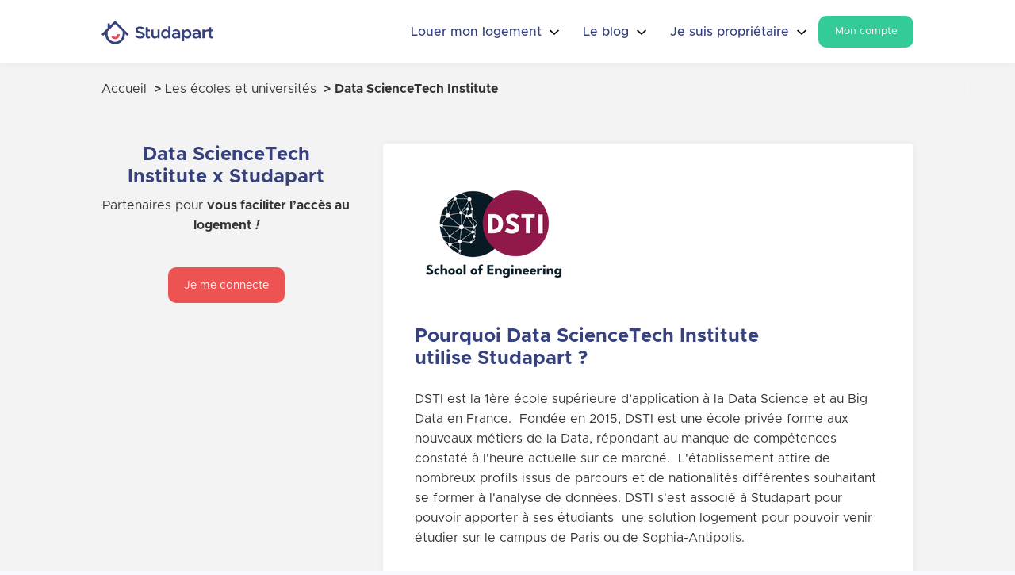

--- FILE ---
content_type: text/html; charset=UTF-8
request_url: https://www.studapart.com/fr/logement-nos-ecoles-et-universites-partenaires/logement-data-sciencetech-institute
body_size: 18095
content:
<!DOCTYPE html> <html lang="fr" dir="ltr" prefix="content: http://purl.org/rss/1.0/modules/content/  dc: http://purl.org/dc/terms/  foaf: http://xmlns.com/foaf/0.1/  og: http://ogp.me/ns#  rdfs: http://www.w3.org/2000/01/rdf-schema#  schema: http://schema.org/  sioc: http://rdfs.org/sioc/ns#  sioct: http://rdfs.org/sioc/types#  skos: http://www.w3.org/2004/02/skos/core#  xsd: http://www.w3.org/2001/XMLSchema# "> <head><style>.frz-img{height:auto;}</style><link rel="preload" as="image" fetchpriority="high" href="https://www.studapart.com/fstrz/r/s/edgepic.fzcdn.net/8c81b980ca.svg" /> <meta charset="utf-8" /> <style>/* @see https://github.com/aFarkas/lazysizes#broken-image-symbol */.js img.lazyload:not([src]) { visibility: hidden; }/* @see https://github.com/aFarkas/lazysizes#automatically-setting-the-sizes-attribute */.js img.lazyloaded[data-sizes=auto] { display: block; width: 100%; }</style> <meta name="description" content="Vous recherchez un logement étudiant pour vos études à Data ScienceTech Institute? Studapart, le service de logement en ligne dédié de Data ScienceTech Institute, vous accompagne dans vos recherches." /> <link rel="canonical" href="https://www.studapart.com/fr/logement-nos-ecoles-et-universites-partenaires/logement-data-sciencetech-institute" /> <meta property="fb:app_id" content="1914711495431955" /> <link rel="alternate" hreflang="x-default" href="https://www.studapart.com/fr/logement-nos-ecoles-et-universites-partenaires/logement-data-sciencetech-institute" /> <meta name="Generator" content="Drupal 9 (https://www.drupal.org)" /> <meta name="MobileOptimized" content="width" /> <meta name="HandheldFriendly" content="true" /> <meta name="viewport" content="width=device-width, initial-scale=1.0" /> <link rel="icon" href="/sites/prod/files/favicon_2.ico" type="image/vnd.microsoft.icon" /> <link rel="alternate" hreflang="fr" href="https://www.studapart.com/fr/logement-nos-ecoles-et-universites-partenaires/logement-data-sciencetech-institute" /> <link rel="alternate" hreflang="en" href="https://www.studapart.com/en/schools-universities-partners/housing-data-sciencetech-institute" /> <title>Logement étudiant Data ScienceTech Institute | Studapart</title> <!-- Didomi  --> <script>fstrz=!0;;function frzRemoveDimensionsTag(img) {
        // don't verifyAspectRatio if the image is not loaded
        if (!img.classList.contains('lazyfrz')) {
          try {
            const renderedAspectRatio = img.width / img.height;
            const intrinsecAspectRatio = img.naturalWidth / img.naturalHeight;
            // in the case where the addition of width and height attribut change the aspect ratio
            if (
              100 *
                Math.abs((renderedAspectRatio - intrinsecAspectRatio) / ((renderedAspectRatio + intrinsecAspectRatio) / 2)) >
              5
            ) {
              img.removeAttribute('width');
              img.removeAttribute('height');
              img.classList.remove('frz-img');
            }
          } catch (err) {}
        }
      }
      document.addEventListener('lazyloaded', function (e) {
        frzRemoveDimensionsTag(e.target);
      });
      ;"use strict";window.FRZ_PAGE_TYPE="pdp";
</script><script type="text/javascript">window.gdprAppliesGlobally=false;(function(){(function(e,r){var t=document.createElement("link");t.rel="preconnect";t.as="script";var n=document.createElement("link");n.rel="dns-prefetch";n.as="script";var i=document.createElement("link");i.rel="preload";i.as="script";var o=document.createElement("script");o.id="spcloader";o.type="text/javascript";o["async"]=true;o.charset="utf-8";var a="https://sdk.privacy-center.org/"+e+"/loader.js?target_type=notice&target="+r;if(window.didomiConfig&&window.didomiConfig.user){var c=window.didomiConfig.user;var d=c.country;var s=c.region;if(d){a=a+"&country="+d;if(s){a=a+"&region="+s}}}t.href="https://sdk.privacy-center.org/";n.href="https://sdk.privacy-center.org/";i.href=a;o.src=a;var l=document.getElementsByTagName("script")[0];l.parentNode.insertBefore(t,l);l.parentNode.insertBefore(n,l);l.parentNode.insertBefore(i,l);l.parentNode.insertBefore(o,l)})('cb12860a-23e9-4237-99ba-ddfb10cc23aa', 'JLQbjjxe')})();</script> <!-- Didomi  --> <!-- Google tags  --> <meta name="google-site-verification" content="q9rE-njeDURM-SORZkdefixkScEMlR1bmvDZEB_YAwM" /> <!-- Google Tag Manager --> <script>(function(w,d,s,l,i){w[l]=w[l]||[];w[l].push({'gtm.start':
                new Date().getTime(),event:'gtm.js'});var f=d.getElementsByTagName(s)[0],
            j=d.createElement(s),dl=l!='dataLayer'?'&l='+l:'';j.async=true;j.src=
            'https://tss.studapart.com/tss.js?id='+i+dl;f.parentNode.insertBefore(j,f);
        })(window,document,'script','dataLayer','GTM-T8N48X4');
</script> <!-- End Google Tag Manager --> <!-- Intercom --> <script>
        function isMobile() {
          let check = false;
          (function(a){if(/(android|bb\d+|meego).+mobile|avantgo|bada\/|blackberry|blazer|compal|elaine|fennec|hiptop|iemobile|ip(hone|od)|iris|kindle|lge |maemo|midp|mmp|mobile.+firefox|netfront|opera m(ob|in)i|palm( os)?|phone|p(ixi|re)\/|plucker|pocket|psp|series(4|6)0|symbian|treo|up\.(browser|link)|vodafone|wap|windows ce|xda|xiino/i.test(a)||/1207|6310|6590|3gso|4thp|50[1-6]i|770s|802s|a wa|abac|ac(er|oo|s\-)|ai(ko|rn)|al(av|ca|co)|amoi|an(ex|ny|yw)|aptu|ar(ch|go)|as(te|us)|attw|au(di|\-m|r |s )|avan|be(ck|ll|nq)|bi(lb|rd)|bl(ac|az)|br(e|v)w|bumb|bw\-(n|u)|c55\/|capi|ccwa|cdm\-|cell|chtm|cldc|cmd\-|co(mp|nd)|craw|da(it|ll|ng)|dbte|dc\-s|devi|dica|dmob|do(c|p)o|ds(12|\-d)|el(49|ai)|em(l2|ul)|er(ic|k0)|esl8|ez([4-7]0|os|wa|ze)|fetc|fly(\-|_)|g1 u|g560|gene|gf\-5|g\-mo|go(\.w|od)|gr(ad|un)|haie|hcit|hd\-(m|p|t)|hei\-|hi(pt|ta)|hp( i|ip)|hs\-c|ht(c(\-| |_|a|g|p|s|t)|tp)|hu(aw|tc)|i\-(20|go|ma)|i230|iac( |\-|\/)|ibro|idea|ig01|ikom|im1k|inno|ipaq|iris|ja(t|v)a|jbro|jemu|jigs|kddi|keji|kgt( |\/)|klon|kpt |kwc\-|kyo(c|k)|le(no|xi)|lg( g|\/(k|l|u)|50|54|\-[a-w])|libw|lynx|m1\-w|m3ga|m50\/|ma(te|ui|xo)|mc(01|21|ca)|m\-cr|me(rc|ri)|mi(o8|oa|ts)|mmef|mo(01|02|bi|de|do|t(\-| |o|v)|zz)|mt(50|p1|v )|mwbp|mywa|n10[0-2]|n20[2-3]|n30(0|2)|n50(0|2|5)|n7(0(0|1)|10)|ne((c|m)\-|on|tf|wf|wg|wt)|nok(6|i)|nzph|o2im|op(ti|wv)|oran|owg1|p800|pan(a|d|t)|pdxg|pg(13|\-([1-8]|c))|phil|pire|pl(ay|uc)|pn\-2|po(ck|rt|se)|prox|psio|pt\-g|qa\-a|qc(07|12|21|32|60|\-[2-7]|i\-)|qtek|r380|r600|raks|rim9|ro(ve|zo)|s55\/|sa(ge|ma|mm|ms|ny|va)|sc(01|h\-|oo|p\-)|sdk\/|se(c(\-|0|1)|47|mc|nd|ri)|sgh\-|shar|sie(\-|m)|sk\-0|sl(45|id)|sm(al|ar|b3|it|t5)|so(ft|ny)|sp(01|h\-|v\-|v )|sy(01|mb)|t2(18|50)|t6(00|10|18)|ta(gt|lk)|tcl\-|tdg\-|tel(i|m)|tim\-|t\-mo|to(pl|sh)|ts(70|m\-|m3|m5)|tx\-9|up(\.b|g1|si)|utst|v400|v750|veri|vi(rg|te)|vk(40|5[0-3]|\-v)|vm40|voda|vulc|vx(52|53|60|61|70|80|81|83|85|98)|w3c(\-| )|webc|whit|wi(g |nc|nw)|wmlb|wonu|x700|yas\-|your|zeto|zte\-/i.test(a.substr(0,4))) check = true;})(navigator.userAgent||navigator.vendor||window.opera);
          return check;
        };
        let intercom_app_id = 'eb7u8dz1'
        window.intercomSettings = {
          app_id: intercom_app_id,
          type: 'user',
          language_override: 'fr',
          hide_default_launcher: isMobile(),
        };
        (function(){var w=window;var ic=w.Intercom;if(typeof ic==="function"){ic('reattach_activator');ic('update',intercomSettings);}else{var d=document;var i=function(){i.c(arguments)};i.q=[];i.c=function(args){i.q.push(args)};w.Intercom=i;function l(){var s=d.createElement('script');s.type='text/javascript';s.async=true;s.src='https://widget.intercom.io/widget/' + intercom_app_id;var x=d.getElementsByTagName('script')[0];x.parentNode.insertBefore(s,x);}if(w.attachEvent){w.attachEvent('onload',l);}else{w.addEventListener('load',l,false);}}})()
</script> <!-- End Intercom --> <link rel="stylesheet" media="all" href="/sites/prod/files/css/css_Qa_65d5hvcTucIIpAVuYJjMXZuNu6Q2wD-oXsTt5JVw.css" /> <link rel="stylesheet" media="all" href="/sites/prod/files/css/css_bSfyhrW8B6YSAgwKO91BqbApZg7PvxMs1Z5BlBjomLM.css" /> <link rel="stylesheet" media="all" href="/sites/prod/files/css/css_ckRO3_4bFzKiysvmJGTPtsX5CJeps_5tiGrpOEK102w.css" /> <link rel="stylesheet" media="all" href="/sites/prod/files/css/css_c5vyCwkZkl6CtK-D66E-kfrGkYMRHoLI8ykwlx7RTEk.css" /> <link rel="stylesheet" media="all" href="/sites/prod/files/css/css_drbtXHjvH5xoOUt2khD5vmmKkfCRdTEc20rs2zE7rQs.css" /> <script type="application/ld+json">
        {
          "@context": "https://schema.org/",
          "@type": "WebSite",
          "name": "Studapart",
          "url": "https://www.studapart.com/",
          "potentialAction": {
            "@type": "SearchAction",
            "target": "{search_term_string}",
            "query-input": "required name=search_term_string"
          }
        }
</script> <script type="application/ld+json">
        {
          "@context": "https://schema.org",
          "@type": "Corporation",
          "name": "Studapart",
          "alternateName": "Studapart - Location de logements",
          "url": "https://www.studapart.com/",
          "logo": "https://www.studapart.com/media/cache/logos_small/5e2b08e0b572e.png",
          "sameAs": [
            "https://www.facebook.com/Studapart",
            "https://twitter.com/studapart",
            "https://www.instagram.com/studapart/",
            "https://www.linkedin.com/company/studapart/",
            "https://www.studapart.com/",
            "https://www.youtube.com/channel/UCGprdZECci3grT_a1tnwttQ"
          ]
        }
</script> <script>
if (navigator.userAgent.indexOf("Lighthouse") !== -1 || navigator.userAgent.indexOf("Linux; Android 11; moto g power") !== -1) {window.fasterizeNs = {blockDeferJsStart: true}};</script> <style>
/* Correction style Social Share on Footer*/
.SocialShare {
display: flex;
align-items: center
}
.SocialShare_link {
display: block;
margin-right: 15px;
font-size: 0;
transition: opacity .1s
}
.SocialShare_link:last-child {
margin-right: 0
}
.SocialShare_link:hover {
opacity: .5
}
.SocialShare_item {
fill: var(--color-b)
}
.SocialShare--light .SocialShare_item {
fill: var(--color-ft-light)
}
/*Fix CLS first IMGs*/
@media screen and (max-width:900px) { 
.GalleryGrid_image {
    Aspect-ratio : 3/2;
    display: inline-block;
}
}
</style></head> <body class="fontyourface path-node page-node-type-school" data-frz-flags='{"lazyload":false,"unlazyload":true,"deferjs":false,"cssontop":false,"minifyhtml":true,"concatcss":false,"minifycss":true,"concatjs":false,"minifyjs":false,"early-hints":true,"unsharding":true,"responsive":false,"edge_speed":true,"edge_seo":true,"service_worker":false,"edge_rewriter":true,"speculation_rules":true,"lazyloadjs":false,"smart_inp":false}' data-frz-version="2" data-frz-target-key="page_annonce_v2" data-frz-target-label="Page Annonce v2"><img fetchpriority="high" alt="." width="1000" height="1000" style="pointer-events: none; position: absolute; top: 0; left: 0; width: 1000px; height: 1000px; max-width: 99vw; max-height: 99vh;"  src="https://www.studapart.com/fstrz/r/s/edgepic.fzcdn.net/8c81b980ca.svg" /> <!-- Google Tag Manager (noscript) --> <noscript><iframe src="https://tss.studapart.com/ns.html?id=GTM-T8N48X4" height="0" width="0" style="display:none;visibility:hidden"></iframe></noscript> <!-- End Google Tag Manager (noscript) --> <a href="#main-content" class="visually-hidden focusable skip-link"> Aller au contenu principal </a> <div class="dialog-off-canvas-main-canvas" data-off-canvas-main-canvas> <div class="layout-container"> <div class="region region-header"> <div id="block-idealworknavigation6" class="block block-iwnavigation6 block-iwnavigation6block"> <header class="Header js-header"> <nav class="Header_wrapper Wrapper"> <a href="https://www.studapart.com/fr" class="Header_left"> <span class="Icon  Header_logo" style="--width: 35px; width: 35px;"> <svg xmlns="http://www.w3.org/2000/svg" viewBox="0 0 35 31"><g fill="none" fill-rule="evenodd"><path fill="#36417D" d="M26.667 18.242c0 5.22-4.264 9.468-9.504 9.468-5.24 0-9.504-4.247-9.504-9.468v-3.607l9.504-9.467 9.504 9.467v3.607zm7.66-.153L17.17 1l-.007.007L17.156 1l-6.56 6.534v-3h-2.93v5.92L0 18.09l2.095 2.088 2.633-2.622v.687c0 6.83 5.578 12.388 12.435 12.388 6.856 0 12.435-5.558 12.435-12.388v-.687l2.632 2.622 2.096-2.088z"/><path fill="#F94355" d="M17.163 24.399a5.782 5.782 0 01-4.984-2.865l2.537-1.463a2.839 2.839 0 002.447 1.408 2.822 2.822 0 002.824-2.814v-.694h2.931v.694c0 3.162-2.582 5.734-5.755 5.734"/></g></svg></span> <div class="Header_textContainer"> <span class="Icon  Header_text" style="--width: 100px; width: 100px;"> <svg xmlns="http://www.w3.org/2000/svg" viewBox="0 0 323 70"><g><path fill="#36417D" d="M213.81 13.356c9.757 0 16.88 7.977 16.88 19.23 0 11.325-7.123 19.303-16.88 19.303-5.485 0-9.902-2.492-12.82-6.696v18.093h-8.692V14.209h8.692v5.842c2.918-4.204 7.335-6.695 12.82-6.695zm70.66 19.088v18.59h-8.69V14.209h8.69v7.124c2.289-4.783 6.87-7.004 12.695-7.12l.001-.004h5.343V4.098h8.475v10.111h8.334v7.196h-8.334v18.801c0 2.494 1.568 4.277 3.633 4.277 1.495 0 2.85-.573 3.633-1.357l2.492 5.843c-2.065 1.78-5.057 2.92-7.833 2.92-6.127 0-10.4-4.415-10.4-10.613V21.405l-4.86-.001c-7.909 0-13.179 4.06-13.179 11.04zM53.111 4.097V14.21h8.335v7.195H53.11v18.803c0 2.494 1.568 4.275 3.633 4.275 1.497 0 2.85-.572 3.633-1.354l2.494 5.84c-2.067 1.782-5.059 2.92-7.837 2.92-6.125 0-10.398-4.414-10.398-10.612V4.097h8.475zM75.803 14.21v21.726c0 4.983 3.205 8.547 7.762 8.547 4.56 0 8.335-3.062 8.905-6.98V14.21h8.688v36.825H92.47v-4.917c-2.278 3.422-6.553 5.772-11.397 5.772-8.048 0-13.675-5.912-13.675-14.245V14.21h8.405zm93.167-.853c9.758 0 15.812 6.196 15.812 15.528v22.15h-8.476V46.62c-2.706 3.418-7.336 5.27-11.61 5.27-7.836 0-13.747-4.63-13.747-11.754 0-7.263 6.766-12.25 15.03-12.25 3.347 0 6.978.714 10.327 1.996v-.997c0-4.275-2.352-8.406-9.046-8.406-3.49 0-6.838 1.21-9.971 2.778l-2.994-6.054c5.201-2.565 10.045-3.846 14.675-3.846zm83.483 0c9.758 0 15.812 6.196 15.812 15.528v22.15h-8.477V46.62c-2.705 3.418-7.335 5.27-11.61 5.27-7.833 0-13.747-4.63-13.747-11.754 0-7.263 6.767-12.25 15.03-12.25 3.347 0 6.979.714 10.327 1.996v-.997c0-4.275-2.351-8.406-9.045-8.406-3.491 0-6.838 1.21-9.971 2.778l-2.992-6.054c5.2-2.565 10.043-3.846 14.673-3.846zM145.283 1.248v49.786h-8.687v-5.697c-2.92 4.13-7.336 6.552-12.75 6.552-9.758 0-16.88-7.978-16.88-19.303 0-11.253 7.122-19.23 16.88-19.23 5.414 0 9.83 2.42 12.75 6.553V1.248h8.688zm-124.64-.07c7.762 0 13.605 2.634 18.518 6.838l-4.842 6.551C30.044 10.863 25.13 8.8 20.288 8.8c-4.915 0-8.263 2.99-8.263 6.408 0 3.988 3.633 5.414 11.397 7.195 10.184 2.279 17.022 5.554 17.022 14.46 0 8.759-6.696 14.955-18.377 14.955-8.405 0-15.528-2.848-20.94-7.906l5.128-6.339c4.488 4.058 9.687 6.625 16.096 6.625 6.054 0 9.19-2.991 9.19-6.482 0-4.06-3.491-5.413-11.324-7.265C10.1 28.1 3.05 25.178 3.05 15.99c0-8.545 7.265-14.812 17.593-14.812zm146.617 32.76c-4.344 0-7.837 2.423-7.837 5.914 0 3.49 3.065 5.697 7.196 5.697 4.201 0 8.688-2.137 9.687-6.054v-4.129c-2.706-.928-5.768-1.427-9.046-1.427zm83.483 0c-4.344 0-7.835 2.423-7.835 5.914 0 3.49 3.062 5.697 7.193 5.697 4.202 0 8.688-2.137 9.687-6.054v-4.129c-2.705-.928-5.767-1.427-9.045-1.427zM126.196 20.765c-6.196 0-10.611 4.913-10.611 11.822 0 6.908 4.415 11.896 10.611 11.896 6.127 0 10.4-4.988 10.4-11.896 0-6.91-4.273-11.822-10.4-11.822zm85.263 0c-6.125 0-10.398 4.913-10.398 11.822 0 6.908 4.273 11.896 10.398 11.896 6.198 0 10.613-4.988 10.613-11.896 0-6.91-4.415-11.822-10.613-11.822z" fill-rule="evenodd"/></g></svg></span>            </div> </a> <div class="Header_right"> <ul class="Header_nav"><li class="Header_navItem Header_navItem--children "><p class="Header_link Header_link--parent"> Louer mon logement <span class="Icon  Header_parentIcon" style="--width: 12px; width: 12px;"> <svg xmlns="http://www.w3.org/2000/svg" viewBox="0 0 14 9"><path fill-rule="evenodd" d="M7 9.071l1.414-1.414L14.071 2 12.657.586 7 6.243 1.343.586-.07 2 7 9.071z"></path></svg></span></p><ul class="Header_navList"><li class="Header_navItem Header_navItem--sub "><a class="Header_link" href="https://www.studapart.com/fr/logement-france"> Logement étudiant </a></li><li class="Header_navItem Header_navItem--sub "><a class="Header_link" href="https://www.studapart.com/fr/residence-etudiante-france"> Résidence étudiante </a></li><li class="Header_navItem Header_navItem--sub "><a class="Header_link" href="https://www.studapart.com/fr/colocation-france"> Colocation </a></li><li class="Header_navItem Header_navItem--sub "><a class="Header_link" href="https://www.studapart.com/fr/coliving-france"> Coliving </a></li><li class="Header_navItem Header_navItem--sub "><a class="Header_link" href="https://www.studapart.com/fr/location-appartement-france"> Appartement </a></li><li class="Header_navItem Header_navItem--sub "><a class="Header_link" href="https://www.studapart.com/fr/location-studio-france"> Studio </a></li><li class="Header_navItem Header_navItem--sub "><a class="Header_link" href="https://www.studapart.com/fr/chambre-chez-lhabitant-france"> Chambre chez l’habitant </a></li><li class="Header_navItem Header_navItem--sub "><a class="Header_link" href="https://www.studapart.com/fr/france"> Tous nos logements par type <span class="Icon  Header_parentIcon" style="--width: 12px;width: 12px;transform: rotate(-90deg);"> <svg xmlns="http://www.w3.org/2000/svg" viewBox="0 0 14 9"><path fill-rule="evenodd" d="M7 9.071l1.414-1.414L14.071 2 12.657.586 7 6.243 1.343.586-.07 2 7 9.071z" fill="rgb(54, 65, 125)"></path></svg></span> </a></li></ul></li><li class="Header_navItem Header_navItem--children "><p class="Header_link Header_link--parent"> Le blog <span class="Icon  Header_parentIcon" style="--width: 12px; width: 12px;"> <svg xmlns="http://www.w3.org/2000/svg" viewBox="0 0 14 9"><path fill-rule="evenodd" d="M7 9.071l1.414-1.414L14.071 2 12.657.586 7 6.243 1.343.586-.07 2 7 9.071z"></path></svg></span></p><ul class="Header_navList"><li class="Header_navItem Header_navItem--sub "><a class="Header_link" href="https://www.studapart.com/fr/nos-astuces"> Nos astuces </a></li><li class="Header_navItem Header_navItem--sub "><a class="Header_link" href="https://www.studapart.com/fr/inside-the-culture"> Actualités </a></li><li class="Header_navItem Header_navItem--sub "><a class="Header_link" href="https://www.studapart.com/fr/guides-locataires"> Guides locataires par ville </a></li></ul></li><li class="Header_navItem Header_navItem--children "><p class="Header_link Header_link--parent"> Je suis propriétaire <span class="Icon  Header_parentIcon" style="--width: 12px; width: 12px;"> <svg xmlns="http://www.w3.org/2000/svg" viewBox="0 0 14 9"><path fill-rule="evenodd" d="M7 9.071l1.414-1.414L14.071 2 12.657.586 7 6.243 1.343.586-.07 2 7 9.071z"></path></svg></span></p><ul class="Header_navList"><li class="Header_navItem Header_navItem--sub "><a class="Header_link" href="https://www.studapart.com/fr/proprietaire"> Accueil Propriétaires </a></li><li class="Header_navItem Header_navItem--sub "><a class="Header_link" href="https://proprietaire.studapart.com/fr/login/owner"> Me connecter </a></li></ul></li> </ul> <div class="Header_buttons"> <a href="https://www.studapart.com/fr/login" class="ButtonRectangle js-header-cta d-flex@m ButtonRectangle--s ButtonRectangle--green" > <span class="ButtonRectangle_content"> <span class="ButtonRectangle_text"> Mon compte </span> </span> <div class="ButtonRectangle_loader"> <i class="fal fa-spinner-third"></i> </div> </a>            </div> </div> <div class="Header_toggle js-header-open"> <span class="Icon  Header_toggle--close" style="--width: 20px; width: 20px;"> <svg xmlns="http://www.w3.org/2000/svg" viewBox="0 0 15 15"><path fill-rule="evenodd" d="M14.218.782l.078.088a.994.994 0 01-.075 1.323L8.914 7.5l5.307 5.307a1 1 0 01.074 1.323l-.077.088-.088.078a.994.994 0 01-1.323-.075L7.5 8.914l-5.307 5.307a1 1 0 01-1.323.074l-.088-.077-.078-.088a.994.994 0 01.075-1.323L6.086 7.5.779 2.193A1.001 1.001 0 01.705.87L.782.782.87.704A.994.994 0 012.193.78L7.5 6.086 12.807.779A1 1 0 0114.13.705l.088.077z"/></svg></span> <span class="Icon  Header_toggle--open" style="--width: 22px; width: 22px;"> <svg xmlns="http://www.w3.org/2000/svg" viewBox="0 74 459 316"><path d="M0 382.5h459v-51H0v51zM0 255h459v-51H0v51zM0 76.5v51h459v-51H0z"/></svg></span>        </div> </nav> </header> </div> </div> <main class="Page" role="main"> <a id="main-content" tabindex="-1"></a> <div class="Wrapper"> <div class="region region-left-sidebar"> <div id="block-iw-bootstrap4-breadcrumbs" class="block block-system block-system-breadcrumb-block"> <nav class="Breadcrumb" role="navigation" aria-labelledby="system-breadcrumb"> <div class="Breadcrumb_container"> <ol class="Breadcrumb_list"> <li class="Breadcrumb_item"> <a class="Breadcrumb_link" href="/fr">Accueil</a> </li> <li class="Breadcrumb_item"> <a class="Breadcrumb_link" href="/fr/logement-nos-ecoles-et-universites-partenaires">Les écoles et universités</a> </li> <li class="Breadcrumb_item"> Data ScienceTech Institute </li> </ol> </div> </nav> <script type="application/ld+json">
    {
      "@context": "https://schema.org/",
      "@type": "BreadcrumbList",
      "itemListElement": [
                                                  {
              "@type": "ListItem",
              "position": 1,
              "name": "Accueil",
              "item": "https://www.studapart.com/fr"
            },
                                                    {
              "@type": "ListItem",
              "position": 2,
              "name": "Les écoles et universités",
              "item": "https://www.studapart.com/fr/logement-nos-ecoles-et-universites-partenaires"
            },
                                                    {
              "@type": "ListItem",
              "position": 3,
              "name": "Data ScienceTech Institute",
              "item": "https://www.studapart.com/fr/logement-nos-ecoles-et-universites-partenaires/logement-data-sciencetech-institute"
            }
                        ]
    }
</script> </div> </div> </div> <div class="layout-content"> <div class="region region-content"> <div id="block-iw-bootstrap4-content" class="block block-system block-system-main-block"> <div class="SchoolPage"> <div class="Wrapper pb-100 pb-40@s"> <div class="row mt-100"> <div class="col-4 col-12@m mb-40@m p-relative"> <div class="SchoolPage_sticky "> <h1 class="Title Title--s text-center"> Data ScienceTech Institute x Studapart </h1> <p class="mt-10 text-center"> Partenaires pour <b>vous faciliter l’accès au logement <i>!</i></b> </p> <div class="mt-40 text-center"> <a href="https://datasciencetech.studapart.com/fr/" class="ButtonRectangle  " > <span class="ButtonRectangle_content"> <span class="ButtonRectangle_text"> Je me connecte </span> </span> <div class="ButtonRectangle_loader"> <i class="fal fa-spinner-third"></i> </div> </a>                        </div> </div> </div> <div class="col-8 col-12@m"> <div class="SchoolPage_container p-40 p-20@s"> <img class="frz-img SchoolPage_image mb-40" src="/sites/prod/files/styles/echelle_500px_height/public/2026-01/Partenaire%20de%20Studpart%20-%20%20DSTI%20School%20of%20Engineering.png?itok=KsVv4tUR" alt="Data Science Tech - Partenaire Studapart" title="Data Science Tech - Partenaire Studapart" width="200" height="141" onload="frzRemoveDimensionsTag(this)"> <div class="cke"> <h2>Pourquoi Data ScienceTech Institute utilise Studapart ? </h2> <p> </p> <p>DSTI est la 1ère école supérieure d’application à la Data Science et au Big Data en France.  Fondée en 2015, DSTI est une école privée forme aux nouveaux métiers de la Data, répondant au manque de compétences constaté à l'heure actuelle sur ce marché.  L'établissement attire de nombreux profils issus de parcours et de nationalités différentes souhaitant se former à l'analyse de données. DSTI s'est associé à Studapart pour pouvoir apporter à ses étudiants  une solution logement pour pouvoir venir étudier sur le campus de Paris ou de Sophia-Antipolis. </p> </div> </div> <div class="SchoolPage_container mt-20 p-40 p-20@s"> <h2 class="Title Title--s mt-10 mb-60"> Les avantages à utiliser la plateforme<br> Data ScienceTech Institute x Studapart </h2> <div class="row"> <div class="col-1"> <span class="Icon  " style="--width: 35px; width: 35px;"> <svg xmlns="http://www.w3.org/2000/svg" viewBox="0 0 1780.1 1366.3"><style>.st2{display:inline}.st4{fill:#ee5354}.st5{fill:#36417d}</style><g id="PICTO"><path class="st4" d="M1780.1 1366.3h-947V1113c0-70.6 21.5-136.9 63.9-196.8 33.4-47.2 79.8-90.5 138.1-128.6 94.9-62.1 199.9-96.8 254-112l17.4-4.9 17.4 4.8c42.7 11.7 152.9 46.2 253.9 112.5 58.3 38.3 104.9 81.6 138.3 128.8 42.5 60 64.1 126.1 64.1 196.3v253.2zm-817-130h687V1113c0-43.4-13.1-83-40.2-121.1-24-33.9-58.9-65.9-103.6-95.3-74.8-49.2-158.7-78.3-199.7-90.8-49.8 15.1-129.2 43.9-200.4 90.5-44.5 29.2-79.2 61.1-103.1 94.9-26.9 38.1-40 78-40 121.8v123.3z"/><path class="st4" d="M1306.6 684.8c-44.3 0-87.3-8.7-127.8-25.8-39.1-16.5-74.2-40.2-104.3-70.3-30.1-30.1-53.8-65.2-70.3-104.3-17.1-40.5-25.8-83.5-25.8-127.8s8.7-87.3 25.8-127.8c16.5-39.1 40.2-74.2 70.3-104.3 30.1-30.1 65.2-53.8 104.3-70.3 40.5-17.1 83.5-25.8 127.8-25.8s87.3 8.7 127.8 25.8c39.1 16.5 74.2 40.2 104.3 70.3 30.1 30.1 53.8 65.2 70.3 104.3 17.1 40.5 25.8 83.5 25.8 127.8s-8.7 87.3-25.8 127.8c-16.5 39.1-40.2 74.2-70.3 104.3-30.1 30.1-65.2 53.8-104.3 70.3-40.5 17.1-83.5 25.8-127.8 25.8zm0-526.7c-109.4 0-198.3 89-198.3 198.3s89 198.3 198.3 198.3 198.3-89 198.3-198.3-89-198.3-198.3-198.3z"/><path class="st5" d="M979.2 1366.3H0v-269.4c0-74 22.5-143.4 66.8-206.1 34.5-48.9 82.4-93.6 142.4-132.8 96.7-63.3 203.4-98.6 258.4-114.1l21.7-6.1 21.7 6c43.4 11.9 155.5 47 258.5 114.6 60 39.4 108 84.1 142.6 132.9 44.5 62.8 67.1 132 67.1 205.6v269.4zm-817-162.2H817v-107.2c0-39.9-12.2-76.5-37.2-111.8-22.8-32.2-56.3-62.9-99.3-91.2-70.5-46.3-149.2-74.5-190.8-87.4-49 15.2-124.2 43-191.6 87.2-42.8 28-76.1 58.6-98.8 90.7-25 35.3-37.1 72.1-37.1 112.5v107.2z"/><path class="st5" d="M489.6 688.8c-46.5 0-91.6-9.1-134.1-27.1-41-17.4-77.8-42.2-109.5-73.8s-56.4-68.4-73.8-109.5c-18-42.5-27.1-87.6-27.1-134.1s9.1-91.6 27.1-134.1c17.4-41 42.2-77.8 73.8-109.5s68.4-56.4 109.5-73.8C398 9.1 443.1 0 489.6 0s91.6 9.1 134.1 27.1c41 17.4 77.8 42.2 109.5 73.8 31.6 31.6 56.4 68.4 73.8 109.5 18 42.5 27.1 87.6 27.1 134.1S825 436.1 807 478.6c-17.4 41-42.2 77.8-73.8 109.5-31.6 31.6-68.4 56.4-109.5 73.8-42.5 17.8-87.7 26.9-134.1 26.9zm0-526.6c-100.5 0-182.2 81.7-182.2 182.2s81.7 182.2 182.2 182.2c100.5 0 182.2-81.7 182.2-182.2s-81.7-182.2-182.2-182.2z"/></g></svg></span>                    </div> <div class="col-11"> <h3 class="Title Title--xs mb-10"> L’exclusivité sur la plateforme </h3> C’est une plateforme totalement privée, réservée aux étudiants français et internationaux de Data ScienceTech Institute. </div> </div> <div class="row mv-60"> <div class="col-1"> <span class="Icon  " style="--width: 35px; width: 35px;"> <svg data-name="Composant 3" xmlns="http://www.w3.org/2000/svg" viewBox="0 0 19.955 27.015"><path data-name="Tracé 3" d="M.018 26.981V10.794h.007q-.007-.192-.007-.386A10.194 10.194 0 019.986 0a10.2 10.2 0 019.968 10.407q0 .194-.007.386h.006V26.98l-9.968-4.544-9.967 4.545z" fill="#ffe269"/><path data-name="Tracé 4" d="M19.955 26.981l-9.971-4.537L0 27.015v-4.3l7.109-3.299L10.1 18.03l9.855-4.949z" fill="#ffc915"/><path data-name="Tracé 5" d="M0 26.981l9.971-4.537 9.983 4.571v-4.3L9.856 18.03 0 13.079z" fill="#ffbc07" opacity=".408"/><path data-name="Tracé 7" d="M9.734 4.799L8.726 6.933l-2.257.343a.522.522 0 00-.273.88l1.633 1.66-.384 2.347a.5.5 0 00.717.543l2.019-1.107 2.015 1.107a.5.5 0 00.717-.543l-.386-2.346 1.633-1.66a.522.522 0 00-.273-.88l-2.257-.343-1.009-2.135a.486.486 0 00-.887 0z" fill="#fff"/></svg></span>                        </div> <div class="col-10"> <h3 class="Title Title--xs mb-10"> La Garantie Studapart </h3> Parce qu’il est difficile de louer sans garant en France, Studapart peut se porter garant pour vous sur toute la durée de location. Grâce à un partenariat avec Allianz / Mila votre dossier sera renforcé auprès de tous les loueurs, sur Studapart ou ailleurs ! </div> </div> <div class="row"> <div class="col-1"> <span class="Icon  " style="--width: 35px; width: 35px;"> <svg xmlns="http://www.w3.org/2000/svg" viewBox="0 0 1595 1422"> <style>
    .st2{display:inline}
</style> <g id="PICTO"> <path fill="#ee5354" d="M601.2 594h392.7v130H601.2z"/> <path d="M1362 786.3l118.4 118.4L1595 790 805.1 0l-279 278.9v-164H363.9v326.3L0 805.1l114.7 114.7 118.4-118.4V1292H71.4v130h1452.3v-130H1362V786.3zM395.3 639.2l409.8-409.8 394.7 394.7v668H993.4V885.3H601.7V1292H395.3V639.2zM863.4 1292H731.7v-276.8h131.7V1292z" fill="#36417d"/> </g> </svg></span>                    </div> <div class="col-11"> <h3 class="Title Title--xs mb-10"> L’exclusivité sur les annonces </h3> Sur cette plateforme, vous avez accès à un panel de logements destinés uniquement à la communauté Data ScienceTech Institute (studios, chambres en colocation, résidences étudiantes...). </div> </div> </div> <div class="mv-40 text-center d-none d-block@m"> <a href="https://datasciencetech.studapart.com/fr/" class="ButtonRectangle  " > <span class="ButtonRectangle_content"> <span class="ButtonRectangle_text"> Je me connecte </span> </span> <div class="ButtonRectangle_loader"> <i class="fal fa-spinner-third"></i> </div> </a>                    </div> </div> </div> </div> </div> </div> <div data-drupal-messages-fallback class="hidden"></div> </div> </div> </main> <footer role="contentinfo"> <div class="region region-footer"> <div id="block-idealworkfooter6top" class="block block-iwfooter6 block-iwfooter6topblock"> <div class="Footer"> <div class="Wrapper"> <div class="Footer_container"> <div class="Footer_column col-3 col-6@s col-12@xs"> <span class="Icon  mb-20" style="--width: 180px; width: 180px;"> <svg xmlns="http://www.w3.org/2000/svg" viewBox="0 0 180 38"><path fill="#FFF" fill-rule="evenodd" d="M21.121.776l21.104 21.029-2.578 2.568-3.238-3.226v.846c0 8.404-6.862 15.243-15.296 15.243-8.33 0-15.125-6.669-15.294-14.928l-.003-.315v-.846l-3.238 3.226L0 21.805l9.429-9.396V5.124h3.606v3.692l8.068-8.04.01.009.008-.009zm-.008 5.128L9.422 17.554v4.44c0 6.423 5.244 11.649 11.69 11.649 6.347 0 11.53-5.067 11.688-11.354l.004-.296v-4.439L21.113 5.904zm114.415 7.56c3.952 0 6.838 3.219 6.838 7.761 0 4.572-2.886 7.792-6.838 7.792-2.222 0-4.011-1.006-5.193-2.703v7.303h-3.521v-19.81h3.52v2.359c1.183-1.697 2.972-2.703 5.194-2.703zM28.192 21.658v.855c0 3.89-3.176 7.054-7.08 7.054a7.112 7.112 0 01-6.13-3.524l3.12-1.8a3.492 3.492 0 003.01 1.731 3.472 3.472 0 003.475-3.461v-.855h3.605zm135.958-.491v7.504h-3.52V13.807h3.52v2.876c.928-1.93 2.783-2.827 5.143-2.874v-.001l.195-.001h1.97v-4.08h3.432v4.08h3.376v2.905h-3.376v7.59c0 1.006.635 1.725 1.472 1.725.606 0 1.154-.23 1.472-.547l1.01 2.358c-.837.718-2.05 1.179-3.174 1.179-2.482 0-4.213-1.782-4.213-4.284v-8.021h-2.033l-.193.003c-3.06.086-5.08 1.712-5.08 4.453zM70.433 9.726v4.081h3.376v2.905h-3.376v7.59c0 1.006.635 1.725 1.471 1.725.607 0 1.154-.23 1.472-.547l1.01 2.358c-.837.719-2.049 1.179-3.174 1.179-2.481 0-4.212-1.782-4.212-4.284V9.726h3.433zm80.748 3.737c3.953 0 6.405 2.501 6.405 6.268v8.94h-3.434V26.89c-1.095 1.38-2.971 2.127-4.703 2.127-3.173 0-5.568-1.87-5.568-4.745 0-2.931 2.74-4.944 6.088-4.944 1.356 0 2.827.288 4.183.805v-.402c0-1.726-.952-3.393-3.664-3.393-1.414 0-2.77.489-4.039 1.121l-1.212-2.443c2.106-1.035 4.068-1.553 5.944-1.553zm-33.817 0c3.953 0 6.405 2.501 6.405 6.268v8.94h-3.433V26.89c-1.096 1.38-2.972 2.127-4.703 2.127-3.174 0-5.569-1.87-5.569-4.745 0-2.931 2.741-4.944 6.088-4.944 1.356 0 2.827.288 4.184.805v-.402c0-1.726-.953-3.393-3.664-3.393-1.415 0-2.77.489-4.04 1.121l-1.212-2.443c2.107-1.035 4.069-1.553 5.944-1.553zm-37.74.344v8.77c0 2.012 1.299 3.45 3.145 3.45 1.847 0 3.376-1.236 3.607-2.817v-9.403h3.52v14.865h-3.52v-1.985c-.923 1.381-2.655 2.33-4.617 2.33-3.26 0-5.54-2.386-5.54-5.75v-9.46h3.406zm28.146-5.231v20.096h-3.52v-2.3c-1.183 1.668-2.971 2.645-5.164 2.645-3.953 0-6.838-3.22-6.838-7.792 0-4.542 2.885-7.762 6.838-7.762 2.193 0 3.981.977 5.164 2.645V8.576h3.52zm-50.49-.028c3.145 0 5.512 1.063 7.502 2.76l-1.962 2.644c-1.731-1.495-3.722-2.328-5.683-2.328-1.991 0-3.348 1.207-3.348 2.586 0 1.61 1.472 2.186 4.617 2.905 4.126.92 6.896 2.242 6.896 5.836 0 3.536-2.713 6.037-7.445 6.037-3.404 0-6.29-1.15-8.482-3.192l2.077-2.558c1.818 1.638 3.924 2.674 6.52 2.674 2.453 0 3.723-1.207 3.723-2.617 0-1.638-1.414-2.184-4.587-2.932-4.098-.949-6.954-2.128-6.954-5.836 0-3.45 2.943-5.98 7.127-5.98zm59.392 13.223c-1.76 0-3.175.978-3.175 2.387s1.241 2.3 2.915 2.3c1.702 0 3.519-.863 3.924-2.444v-1.667c-1.096-.374-2.337-.576-3.664-.576zm33.816 0c-1.76 0-3.173.978-3.173 2.387s1.24 2.3 2.913 2.3c1.702 0 3.52-.863 3.924-2.444v-1.667c-1.095-.374-2.336-.576-3.664-.576zm-15.913-5.318c-2.48 0-4.212 1.983-4.212 4.772s1.731 4.802 4.212 4.802c2.511 0 4.3-2.013 4.3-4.802 0-2.789-1.789-4.772-4.3-4.772zm-34.538 0c-2.51 0-4.298 1.983-4.298 4.772s1.789 4.802 4.298 4.802c2.482 0 4.213-2.013 4.213-4.802 0-2.789-1.73-4.772-4.213-4.772z"/></svg></span> <ul> <li class="Footer_item"> <a class="Footer_link" href="https://studapart.com/fr/proprietaire"> Espace propriétaire </a> </li> <li class="Footer_item"> <a class="Footer_link" href="https://www.studapart.com/fr/formulaire-de-prise-de-contact-pour-les-professionnels-de-limmobilier"> Espace professionnel de l'immobilier </a> </li> <li class="Footer_item"> <a class="Footer_link" href="/fr/le-mieux-loger"> Le mieux loger </a> </li> <li class="Footer_item"> <a class="Footer_link" href="/fr/comment-ca-marche"> Comment ça marche ? </a> </li> <li class="Footer_item"> <a class="Footer_link" href="/fr/nos-astuces"> Nos astuces </a> </li> <li class="Footer_item"> <a class="Footer_link" href="https://www.studapart.com/fr/login"> Connexion </a> </li> <li class="Footer_item"> <a class="Footer_link" href="https://www.studapart.com/fr/studapart/offre-de-logement-dediee-aux-entreprises?frz=false"> Offre pour les professionnels </a> </li> <li class="Footer_item"> <a class="Footer_link" href="https://www.studapart.com/fr/studapart/solution-logement-ecoles-universites"> Offre pour les écoles et universités </a> </li> <li class="Footer_item"> <span id="language-switch-container"> <link rel="stylesheet" media="all" href="/sites/prod/files/css/css_xuCn8zzdbMleHI_G2CJhZbSszRrSdHUleCX0Xqz6gps.css" /> <div id="block-languagedropdownswitcher" class="block block-lang-dropdown block-language-dropdown-blocklanguage-interface"> <form class="lang-dropdown-form lang_dropdown_form clearfix language_interface container" id="lang_dropdown_form_lang-dropdown-form" data-drupal-selector="lang-dropdown-form-2" action="/fr/logement-nos-ecoles-et-universites-partenaires/logement-data-sciencetech-institute" method="post" accept-charset="UTF-8"> <div class="js-form-item Form_element js-form-type-select form-type-select js-form-item-lang-dropdown-select form-item-lang-dropdown-select form-no-label"> <label for="edit-lang-dropdown-select" class="visually-hidden">Select your language</label> <select style="width:85px" class="lang-dropdown-select-element form-select" data-lang-dropdown-id="lang-dropdown-form" data-drupal-selector="edit-lang-dropdown-select" id="edit-lang-dropdown-select" name="lang_dropdown_select"><option value="fr" selected="selected">Français</option><option value="en">Anglais</option></select> </div> <input data-drupal-selector="edit-fr" type="hidden" name="fr" value="/fr/logement-nos-ecoles-et-universites-partenaires/logement-data-sciencetech-institute" class="form-control" /> <input data-drupal-selector="edit-en" type="hidden" name="en" value="/en/schools-universities-partners/housing-data-sciencetech-institute" class="form-control" /> <noscript><div><input data-drupal-selector="edit-submit" type="submit" id="edit-submit" name="op" value="Allez" class="button js-form-submit form-submit form-control" /> </div></noscript><input autocomplete="off" data-drupal-selector="form-xkzkyig6cpyucnwnztozsmbiykqc1r6jw7teruxmkha" type="hidden" name="form_build_id" value="form-xKzkyIG6CPYucnWnZTozsMbIyKQc1r6jw7teRUXmkHA" class="form-control" /> <input data-drupal-selector="edit-lang-dropdown-form" type="hidden" name="form_id" value="lang_dropdown_form" class="form-control" /> </form> </div> </span> </li> </ul> </div> <div class="Footer_column col-3 col-6@s col-12@xs "> <h5 class="Footer_title">Nos partenaires</h5> <ul> <li class="Footer_item"> <a class="Footer_link" href="/fr/logement-nos-ecoles-et-universites-partenaires"> Les écoles et universités </a> </li> <li class="Footer_item"> <div class="Footer_link" data-link="aHR0cHM6Ly93d3cuYWxsaWFuei5mci9hc3N1cmFuY2UtaGFiaXRhdGlvbi9wYXJ0ZW5haXJlcy9zdHVkYXBhcnQv"> Allianz - la garantie Studapart </div> </li> <li class="Footer_item"> <div class="Footer_link" data-link="aHR0cHM6Ly93d3cuYWxsaWFuei5mci9xdWktZXN0LWFsbGlhbnovcGFydGVuYWlyZXMvc3R1ZGFwYXJ0Lmh0bWw="> Allianz - L’Assurance Habitation et la Garantie Studapart </div> </li> <li class="Footer_item"> <a class="Footer_link" href="/fr/cgu"> CGU </a> </li> <li class="Footer_item"> <a class="Footer_link" href="/fr/mentions-legales"> Mentions légales </a> </li> <li class="Footer_item"> <a class="Footer_link" href="http://help.studapart.com"> Aide </a> </li> <li class="Footer_item"> <a class="Footer_link" href="javascript:Didomi.preferences.show()"> Gérer les cookies </a> </li> </ul> </div> <div class="Footer_column col-3 col-6@s col-12@xs "> <h5 class="Footer_title">Trouver un logement</h5> <ul> <li class="Footer_item"> <a class="Footer_link" href="https://www.studapart.com/fr/logement-etudiant-paris"> Logement étudiant à Paris </a> </li> <li class="Footer_item"> <a class="Footer_link" href="https://www.studapart.com/fr/logement-etudiant-bordeaux"> Logement étudiant à Bordeaux </a> </li> <li class="Footer_item"> <a class="Footer_link" href="https://www.studapart.com/fr/logement-etudiant-lille"> Logement étudiant à Lille </a> </li> <li class="Footer_item"> <a class="Footer_link" href="https://www.studapart.com/fr/logement-etudiant-lyon"> Logement étudiant à Lyon </a> </li> <li class="Footer_item"> <a class="Footer_link" href="https://www.studapart.com/fr/logement-etudiant-toulouse"> Location étudiant à Toulouse </a> </li> <li class="Footer_item"> <a class="Footer_link" href="https://www.studapart.com/fr/logement-etudiant-marseille"> Logement étudiant à Marseille </a> </li> <li class="Footer_item"> <a class="Footer_link" href="https://www.studapart.com/fr/logement-etudiant-nantes"> Logement étudiant Nantes </a> </li> </ul> </div> <div class="Footer_column col-3 col-6@s col-12@xs Footer_column--highlight"> <h5 class="Footer_title">Rejoignez-nous <i>!</i></h5> <ul> <li class="Footer_item"> <a class="Footer_link" href="/fr/lequipe-du-mieux-loger"> L'équipe </a> </li> <li class="Footer_item"> <a class="Footer_link" href="/inside-the-culture"> Inside the culture </a> </li> <li class="Footer_item"> <div class="Footer_link" data-link="aHR0cHM6Ly93d3cud2VsY29tZXRvdGhlanVuZ2xlLmNvbS9mci9jb21wYW5pZXMvc3R1ZGFwYXJ0"> Nous rejoindre </div> </li> <li class="Footer_item"> <div class="Footer_link" data-link="bWFpbHRvOmNvbnRhY3RAc3R1ZGFwYXJ0LmNvbQ=="> Nous contacter </div> </li> </ul> <div class="SocialShare mt-40 SocialShare--light"> <a class="SocialShare_link" href="https://twitter.com/studapart" target="_blank"> <span class="Icon Icon--height SocialShare_item" style="--height: 20px; height: 20px;"> <svg xmlns="http://www.w3.org/2000/svg" viewBox="0 0 25 20"><path fill-rule="evenodd" d="M25 2.375c-.984.417-1.967.677-2.95.782 1.11-.657 1.86-1.584 2.252-2.782-1.015.594-2.1 1-3.252 1.219C20.035.531 18.787 0 17.306 0c-1.416 0-2.625.492-3.624 1.477-1 .984-1.5 2.174-1.5 3.57 0 .375.043.76.128 1.156a14.447 14.447 0 01-5.894-1.555A14.486 14.486 0 011.745.922a4.888 4.888 0 00-.698 2.547c0 .864.206 1.666.619 2.406A5.07 5.07 0 003.33 7.672a5.142 5.142 0 01-2.316-.64v.062c0 1.218.389 2.289 1.166 3.21a5.055 5.055 0 002.943 1.743 5.385 5.385 0 01-1.349.172c-.296 0-.618-.026-.967-.078.327 1.01.93 1.84 1.808 2.492a5.049 5.049 0 002.982 1.008c-1.86 1.437-3.981 2.156-6.36 2.156-.455 0-.868-.02-1.238-.062C2.38 19.245 5.002 20 7.868 20c1.819 0 3.527-.284 5.123-.851 1.598-.568 2.962-1.329 4.093-2.282a15.339 15.339 0 002.927-3.289 14.55 14.55 0 001.832-3.883 14.145 14.145 0 00.587-4.71A10.644 10.644 0 0025 2.374z"/></svg></span>        </a> <a class="SocialShare_link" href="https://www.instagram.com/studapart" target="_blank"> <span class="Icon Icon--height SocialShare_item" style="--height: 20px; height: 20px;"> <svg xmlns="http://www.w3.org/2000/svg" viewBox="0 0 20 20"><g fill-rule="evenodd"><path fill-rule="nonzero" d="M14.48 0H5.52A5.526 5.526 0 000 5.52v8.96A5.525 5.525 0 005.52 20h8.96A5.526 5.526 0 0020 14.48V5.52A5.526 5.526 0 0014.48 0zm3.746 14.48a3.75 3.75 0 01-3.745 3.746H5.519a3.749 3.749 0 01-3.745-3.745V5.519A3.749 3.749 0 015.52 1.774h8.962a3.75 3.75 0 013.745 3.745v8.962z"/><path fill-rule="nonzero" d="M10 5c-2.757 0-5 2.243-5 5s2.243 5 5 5 5-2.243 5-5-2.243-5-5-5zm0 8.278A3.282 3.282 0 016.722 10 3.282 3.282 0 0110 6.722 3.282 3.282 0 0113.278 10 3.282 3.282 0 0110 13.278z"/><path d="M15.5 3A1.507 1.507 0 0014 4.5c0 .394.16.781.44 1.06.279.28.666.44 1.06.44A1.506 1.506 0 0017 4.5c0-.395-.16-.783-.44-1.06A1.506 1.506 0 0015.5 3z"/></g></svg></span>        </a> <a class="SocialShare_link" href="https://www.youtube.com/channel/UCGprdZECci3grT_a1tnwttQ" target="_blank"> <span class="Icon Icon--height SocialShare_item" style="--height: 15px; height: 15px;"> <svg xmlns="http://www.w3.org/2000/svg" viewBox="0 0 25 18"><path d="M23.938 1.735C23.259.47 22.523.239 21.024.15 19.528.044 15.765 0 12.503 0 9.236 0 5.47.044 3.975.149c-1.495.09-2.233.32-2.917 1.586C.359 2.996 0 5.169 0 8.995v.013c0 3.81.36 6 1.058 7.248.684 1.263 1.42 1.492 2.915 1.598 1.497.092 5.263.146 8.53.146 3.261 0 7.025-.054 8.524-.144 1.498-.106 2.234-.335 2.912-1.599C24.644 15.01 25 12.82 25 9.01V8.997c0-3.828-.356-6-1.063-7.262zM9.374 13.909V4.091L17.188 9l-7.813 4.91z"/></svg></span>        </a> <a class="SocialShare_link" href="https://www.facebook.com/Studapart" target="_blank"> <span class="Icon Icon--height SocialShare_item" style="--height: 20px; height: 20px;"> <svg xmlns="http://www.w3.org/2000/svg" viewBox="0 0 20 20"><path fill-rule="evenodd" d="M18.895 0H1.104C.494 0 0 .494 0 1.104v17.791C0 19.505.495 20 1.104 20h9.578v-7.745H8.076V9.236h2.606V7.01c0-2.583 1.577-3.99 3.882-3.99 1.105 0 2.052.082 2.329.118v2.7h-1.599c-1.253 0-1.495.596-1.495 1.47v1.927h2.99l-.391 3.019h-2.599v7.745h5.096c.61 0 1.105-.495 1.105-1.104V1.103C20 .493 19.505 0 18.895 0z"/></svg></span>        </a> <a class="SocialShare_link" href="https://wa.me/message/KWEYZDPANNAYH1" target="_blank"> <span class="Icon Icon--height SocialShare_item" style="--height: 20px; height: 20px;"> <svg xmlns="http://www.w3.org/2000/svg" viewBox="0 0 448 512"><path d="M380.9 97.1C339 55.1 283.2 32 223.9 32c-122.4 0-222 99.6-222 222 0 39.1 10.2 77.3 29.6 111L0 480l117.7-30.9c32.4 17.7 68.9 27 106.1 27h.1c122.3 0 224.1-99.6 224.1-222 0-59.3-25.2-115-67.1-157zm-157 341.6c-33.2 0-65.7-8.9-94-25.7l-6.7-4-69.8 18.3L72 359.2l-4.4-7c-18.5-29.4-28.2-63.3-28.2-98.2 0-101.7 82.8-184.5 184.6-184.5 49.3 0 95.6 19.2 130.4 54.1 34.8 34.9 56.2 81.2 56.1 130.5 0 101.8-84.9 184.6-186.6 184.6zm101.2-138.2c-5.5-2.8-32.8-16.2-37.9-18-5.1-1.9-8.8-2.8-12.5 2.8-3.7 5.6-14.3 18-17.6 21.8-3.2 3.7-6.5 4.2-12 1.4-32.6-16.3-54-29.1-75.5-66-5.7-9.8 5.7-9.1 16.3-30.3 1.8-3.7.9-6.9-.5-9.7-1.4-2.8-12.5-30.1-17.1-41.2-4.5-10.8-9.1-9.3-12.5-9.5-3.2-.2-6.9-.2-10.6-.2-3.7 0-9.7 1.4-14.8 6.9-5.1 5.6-19.4 19-19.4 46.3 0 27.3 19.9 53.7 22.6 57.4 2.8 3.7 39.1 59.7 94.8 83.8 35.2 15.2 49 16.5 66.6 13.9 10.7-1.6 32.8-13.4 37.4-26.4 4.6-13 4.6-24.1 3.2-26.4-1.3-2.5-5-3.9-10.5-6.6z"/></svg></span>        </a> </div>                  </div> </div> </div> </div> </div> </div> </footer> </div> </div> <script type="application/json" data-drupal-selector="drupal-settings-json">{"path":{"baseUrl":"\/","scriptPath":null,"pathPrefix":"fr\/","currentPath":"node\/556","currentPathIsAdmin":false,"isFront":false,"currentLanguage":"fr"},"pluralDelimiter":"\u0003","suppressDeprecationErrors":true,"ajaxPageState":{"libraries":"classy\/base,classy\/messages,core\/drupal.autocomplete,core\/normalize,iw_bootstrap4\/didomi,iw_bootstrap4\/global-scripts,iw_bootstrap4\/global-styling,iwcity6\/iwcity6.assets.config_global,iwcontact6\/iwcontact6.assets.config_global,iwfeatures6\/iwfeatures6.assets.config_global,iwfooter6\/iwfooter6.assets.config_global,iwhelp6\/iwhelp6.assets.config_global,iwhousetype6\/iwhousetype6.assets.config_global,iwimage6\/iwimage6.assets.config_global,iwjumbotron6\/iwjumbotron6.assets.config_global,iwnavigation6\/iwnavigation6.assets.config_global,iwnavigation6\/iwnavigation6.assets.config_global_js,iwschool6\/iwschool6.assets.config_global,iwsearch6\/iwsearch6.assets.config_global,iwswitch6\/iwswitch6.assets.config_global,iwtestimony6\/iwtestimony6.assets.config_global,iwtext6\/iwtext6.assets.config_global,lang_dropdown\/lang-dropdown-form,lazy\/lazy,quicklink\/quicklink,quicklink\/quicklink_init,quicklink\/quicklink_polyfill,search_autocomplete\/theme.basic-blue.css,system\/base","theme":"iw_bootstrap4","theme_token":null},"ajaxTrustedUrl":{"form_action_p_pvdeGsVG5zNF_XLGPTvYSKCf43t8qZYSwcfZl2uzM":true},"lazy":{"lazysizes":{"lazyClass":"lazyload","loadedClass":"lazyloaded","loadingClass":"lazyloading","preloadClass":"lazypreload","errorClass":"lazyerror","autosizesClass":"lazyautosizes","srcAttr":"data-src","srcsetAttr":"data-srcset","sizesAttr":"data-sizes","minSize":40,"customMedia":[],"init":true,"expFactor":1.5,"hFac":0.8,"loadMode":2,"loadHidden":true,"ricTimeout":0,"throttleDelay":125,"plugins":{"unveilhooks":"unveilhooks\/ls.unveilhooks"}},"placeholderSrc":"","preferNative":false},"search_autocomplete":{"autocompletion_for_input_custom_input":{"source":"\/fr\/callback\/nodes","selector":"input#custom-input","minChars":1,"maxSuggestions":10,"autoSubmit":true,"autoRedirect":true,"theme":"basic-blue","filters":["search","field_tags_value"],"noResult":{"group":{"group_id":"no_results"},"label":"","value":"","link":""},"moreResults":{"group":{"group_id":"more_results"},"label":"","value":"","link":""}},"autocompletion_for_input_custom_input_header":{"source":"\/fr\/callback\/nodes","selector":"input#custom-input-header","minChars":1,"maxSuggestions":10,"autoSubmit":true,"autoRedirect":true,"theme":"basic-blue","filters":["search","field_tags_value"],"noResult":{"group":{"group_id":"no_results"},"label":"","value":"","link":""},"moreResults":{"group":{"group_id":"more_results"},"label":"","value":"","link":""}}},"quicklink":{"admin_link_container_patterns":["#block-local-tasks-block a",".block-local-tasks-block a","#drupal-off-canvas a","#toolbar-administration a"],"ignore_admin_paths":true,"ignore_ajax_links":true,"ignore_file_ext":true,"debug":false,"url_patterns_to_ignore":["user\/logout","#","\/admin","\/edit"]},"user":{"uid":0,"permissionsHash":"3d0efd7b4468bb09ef4b81503dc2ac699f7fc0e9fc1335fccf0be1d02bcdc02b"},"lang_dropdown":{"lang-dropdown-form":{"key":"lang-dropdown-form"}}}</script> <script src="//polyfill.io/v3/polyfill.min.js?features=IntersectionObserver%2CIntersectionObserverEntry%2CURL%2CObject.assign%2CArray.from%2CArray.prototype.includes%2CString.prototype.includes%2CElement.prototype.matches%2CPromise%2CPromise.prototype.finally"></script> <script src="/sites/prod/files/js/js_nSpio9rVoLdcpNaWcunAD0FozoiYc7UuiLKQ9-S2Shs.js"></script> <script src="https://www.studapart.com/fstrz/r/s/unpkg.com/quicklink@1.0.1/dist/quicklink.umd.js"></script> <script src="/sites/prod/files/js/js_trXw5S2m8miCSLkeKQLCnyVzYVv7khsSIDC5tnWINMs.js"></script> <script src="/sites/prod/files/js/js_-nBYrDbsikc_PednYdw9I6raRsTsrEDMHwKEyRJTgEM.js"></script> <script src="/sites/prod/files/js/js_EcFtXXcst1UEeXFLTkSfwv2YLQlZ5zM3QMwqWED4RjE.js"></script> <script src="/sites/prod/files/js/js_UGFU9D1RW1j2IDe7-w9ear04pgWG3avWqK-zwTZ3FRY.js"></script> <script type="text/frzjs">window.user={id:"",locale:"fr",name:"",showPlaces:!1,triggerIntercomRequests:!0},$(function(){""===getParameterByName("utm_source")&&void 0===Cookies.get("utm_source")&&Cookies.set("utm_source","seo",{expires:30,path:"/"}),window.addEventListener("results-updated",t=>{[...document.querySelectorAll(".js-faq-data-content")].forEach(e=>{e.innerHTML=e.innerHTML.replace("%count%",t.detail.count)})});let e=document.getElementsByClassName("js-os-categories-scroll-button");for(var t=document.getElementsByClassName("SearchPage_osCategory"),o=0;o<e.length;o++)e[o].addEventListener("click",function(e){e.preventDefault(),e.target.closest(".SearchPage_osCategoriesScrollButton").classList.contains("SearchPage_osCategoriesScrollButton--right")?e.target.closest(".SearchPage_osSeoSection").querySelector(".SearchPage_osCategories").scrollBy({left:t[0].clientWidth,behavior:"smooth"}):e.target.closest(".SearchPage_osSeoSection").querySelector(".SearchPage_osCategories").scrollBy({left:-t[0].clientWidth,behavior:"smooth"})},!1);let s=document.getElementsByClassName("SearchPage_osCategories"),a=null;if(s[0]&&s[0].scrollWidth>s[0].clientWidth){a=s[0].parentNode.getElementsByClassName("SearchPage_osCategoriesScrollButton");for(o=0;o<a.length;o++)a[o].classList.remove("d-none")}});</script><script>(function (){function setCacheKey(e){if(e){var t=new Date;t.setYear(t.getFullYear()+1),document.cookie="fstrz_vary="+e+";path=/;expires="+t.toUTCString()}};var frzCacheKey = '';

if(document.cookie.indexOf("isConnected=deleted") != -1 || document.cookie.indexOf("isConnected") == -1 && document.cookie.indexOf("SSESS") == -1 ) {
    frzCacheKey = 'notConnected';
    setCacheKey(frzCacheKey);
    console.log('frz nonconnecte');
}
else {
    document.cookie="fstrz_vary=deleted;path=/;expires=Thu, 01 Jan 1970 00:00:00 GMT";
    console.log('frz remove fstrz_vary');
}})();</script><script src="/fstrz/beacon-2.4.1.min.js" defer id="frz-beacon-script" data-bstats-server="https://www.studapart.com/fstrz/r/stats-scw-prod01.fzcdn.net" data-speed-index-ratio="10" data-collect-stats="true" data-config-id="customer_128" data-track-sessions="false" data-page-type="pdp" data-sampling="50"></script></body> <script>
console.log("schemaOrg");
console.log("Pages annonces / Encart de liens vers les pages catégories");
console.log("#5 Edge Seo Navbar");
console.log("EdgeSEO - BDL residences");
</script> </html> 

--- FILE ---
content_type: text/css
request_url: https://www.studapart.com/sites/prod/files/css/css_Qa_65d5hvcTucIIpAVuYJjMXZuNu6Q2wD-oXsTt5JVw.css
body_size: 1221
content:
.js input.form-autocomplete{border:1px solid #ccc}ul[data-sa-theme=basic-blue]{box-shadow:rgba(0,0,0,.498039) 0 0 15px;background:#fff;border-bottom:1px solid #bfbfbf;text-align:left;font-family:'Lucida Grande',Helvetica,Arial,Verdana,sans-serif;min-width:350px}ul[data-sa-theme=basic-blue] .ui-menu-item-wrapper,ul[data-sa-theme=basic-blue] .ui-menu-item-wrapper.ui-state-active,ul[data-sa-theme=basic-blue] .ui-state-active{display:block;background:0 0;border:none;margin:0}ul[data-sa-theme=basic-blue]>*,ul[data-sa-theme=basic-blue]>.ui-state-focus,ul[data-sa-theme=basic-blue]>:hover{border-color:#bfbfbf;border-width:1px 0 0;border-style:solid;margin:0;padding:5px 7px}ul[data-sa-theme=basic-blue]>div.ui-autocomplete-field-group{opacity:1;font-weight:700;text-align:center;text-transform:uppercase;font-size:.8em;background-color:#ccc;padding:1px 5px;margin:0;display:block}ul[data-sa-theme=basic-blue]>li.ui-menu-item{background:#fff}ul[data-sa-theme=basic-blue]>li.ui-menu-item.ui-state-focus,ul[data-sa-theme=basic-blue]>li.ui-menu-item:hover{background:#0072b9;border-top-color:#1f4a64}ul[data-sa-theme=basic-blue] .ui-autocomplete-field-term{font-weight:700;border-bottom:1px dotted}ul[data-sa-theme=basic-blue] .ui-autocomplete-fields>:first-child{font-weight:700;color:#000}ul[data-sa-theme=basic-blue] .ui-autocomplete-fields>*{font-size:.85em;line-height:1.3em;color:#6f6f6f;display:block}ul[data-sa-theme=basic-blue]>li.ui-menu-item.ui-state-focus .ui-autocomplete-fields>*,ul[data-sa-theme=basic-blue]>li.ui-menu-item:hover .ui-autocomplete-fields>*{color:#fff}ul[data-sa-theme=basic-blue]>div.ui-autocomplete-field-group.more_results+li.ui-menu-item,ul[data-sa-theme=basic-blue]>div.ui-autocomplete-field-group.no_results+li.ui-menu-item{padding:0}ul[data-sa-theme=basic-blue]>div.ui-autocomplete-field-group.more_results+li.ui-menu-item .ui-autocomplete-fields>:first-child,ul[data-sa-theme=basic-blue]>div.ui-autocomplete-field-group.no_results+li.ui-menu-item .ui-autocomplete-fields>:first-child{font-weight:400;text-align:center;font-style:italic}.ui-helper-hidden{display:none}.ui-helper-hidden-accessible{border:0;clip:rect(0 0 0 0);height:1px;margin:-1px;overflow:hidden;padding:0;position:absolute;width:1px}.ui-helper-reset{margin:0;padding:0;border:0;outline:0;line-height:1.3;text-decoration:none;font-size:100%;list-style:none}.ui-helper-clearfix:after,.ui-helper-clearfix:before{content:"";display:table;border-collapse:collapse}.ui-helper-clearfix:after{clear:both}.ui-helper-zfix{width:100%;height:100%;top:0;left:0;position:absolute;opacity:0;-ms-filter:"alpha(opacity=0)"}.ui-front{z-index:100}.ui-state-disabled{cursor:default!important;pointer-events:none}.ui-icon{display:inline-block;vertical-align:middle;margin-top:-.25em;position:relative;text-indent:-99999px;overflow:hidden;background-repeat:no-repeat}.ui-widget-icon-block{left:50%;margin-left:-8px;display:block}.ui-widget-overlay{position:fixed;top:0;left:0;width:100%;height:100%}.ui-autocomplete{position:absolute;top:0;left:0;cursor:default}.ui-menu{list-style:none;padding:0;margin:0;display:block;outline:0}.ui-menu .ui-menu{position:absolute}.ui-menu .ui-menu-item{margin:0;cursor:pointer;list-style-image:url("[data-uri]")}.ui-menu .ui-menu-item-wrapper{position:relative;padding:3px 1em 3px .4em}.ui-menu .ui-menu-divider{margin:5px 0;height:0;font-size:0;line-height:0;border-width:1px 0 0}.ui-menu .ui-state-active,.ui-menu .ui-state-focus{margin:-1px}.ui-menu-icons{position:relative}.ui-menu-icons .ui-menu-item-wrapper{padding-left:2em}.ui-menu .ui-icon{position:absolute;top:0;bottom:0;left:.2em;margin:auto 0}.ui-menu .ui-menu-icon{left:auto;right:0}.ajax-progress{display:inline-block;padding:1px 5px 2px}[dir=rtl] .ajax-progress{float:right}.ajax-progress-throbber .throbber{display:inline;padding:1px 5px 2px;background:url(https://www.studapart.com/core/themes/stable/images/core/throbber-active.gif?frz-v=3911) 0 center no-repeat}.ajax-progress-throbber .message{display:inline;padding:1px 5px 2px}tr .ajax-progress-throbber .throbber{margin:0 2px}.ajax-progress-bar{width:16em}.ajax-progress-fullscreen{position:fixed;z-index:1000;top:48.5%;left:49%;width:24px;height:24px;padding:4px;opacity:.9;border-radius:7px;background-color:#232323;background-image:url(https://www.studapart.com/core/themes/stable/images/core/loading-small.gif?frz-v=3911);background-repeat:no-repeat;background-position:center center}[dir=rtl] .ajax-progress-fullscreen{right:49%;left:auto}.text-align-left{text-align:left}.text-align-right{text-align:right}.text-align-center{text-align:center}.text-align-justify{text-align:justify}.align-left{float:left}.align-right{float:right}.align-center{display:block;margin-right:auto;margin-left:auto}.js input.form-autocomplete{background-image:url(https://www.studapart.com/core/themes/stable/images/core/throbber-inactive.png?frz-v=3911);background-repeat:no-repeat;background-position:100% center}.js[dir=rtl] input.form-autocomplete{background-position:0 center}.js input.form-autocomplete.ui-autocomplete-loading{background-image:url(https://www.studapart.com/core/themes/stable/images/core/throbber-active.gif?frz-v=3911);background-position:100% center}.js[dir=rtl] input.form-autocomplete.ui-autocomplete-loading{background-position:0 center}.fieldgroup{padding:0;border-width:0}.container-inline div,.container-inline label{display:inline}.container-inline .details-wrapper{display:block}.clearfix:after{display:table;clear:both;content:""}.hidden,.js details:not([open]) .details-wrapper{display:none}.visually-hidden{position:absolute!important;overflow:hidden;clip:rect(1px,1px,1px,1px);width:1px;height:1px;word-wrap:normal}.visually-hidden.focusable:active,.visually-hidden.focusable:focus{position:static!important;overflow:visible;clip:auto;width:auto;height:auto}.invisible{visibility:hidden}

--- FILE ---
content_type: text/css
request_url: https://www.studapart.com/sites/prod/files/css/css_ckRO3_4bFzKiysvmJGTPtsX5CJeps_5tiGrpOEK102w.css
body_size: 5182
content:
.tablesort{display:inline-block;width:16px;height:16px;background-size:100%}.tablesort--asc{background-image:url(https://www.studapart.com/core/themes/stable/images/core/icons/787878/twistie-down.svg?frz-v=3911)}.tablesort--desc{background-image:url(https://www.studapart.com/core/themes/stable/images/core/icons/787878/twistie-up.svg?frz-v=3911)}div.tree-child{background:url(https://www.studapart.com/core/themes/stable/images/core/tree.png?frz-v=3911) 11px center no-repeat}div.tree-child-last{background:url(https://www.studapart.com/core/themes/stable/images/core/tree-bottom.png?frz-v=3911) 11px center no-repeat}[dir=rtl] div.tree-child,[dir=rtl] div.tree-child-last{background-position:-65px center}div.tree-child-horizontal{background:url(https://www.studapart.com/core/themes/stable/images/core/tree.png?frz-v=3911) -11px center no-repeat}.ui-widget{font-family:Arial,Helvetica,sans-serif;font-size:1em}.ui-widget .ui-widget{font-size:1em}.ui-widget button,.ui-widget input,.ui-widget select,.ui-widget textarea{font-family:Arial,Helvetica,sans-serif;font-size:1em}.ui-widget.ui-widget-content{border:1px solid #c5c5c5}.ui-widget-content{border:1px solid #ddd;background:#fff;color:#333}.ui-widget-content a{color:#333}.ui-widget-header{border:1px solid #ddd;background:#e9e9e9;color:#333;font-weight:700}.ui-widget-header a{color:#333}.ui-button,.ui-state-default,.ui-widget-content .ui-state-default,.ui-widget-header .ui-state-default,html .ui-button.ui-state-disabled:active,html .ui-button.ui-state-disabled:hover{border:1px solid #c5c5c5;background:#f6f6f6;font-weight:400;color:#454545}.ui-button,.ui-state-default a,.ui-state-default a:link,.ui-state-default a:visited,a.ui-button,a:link.ui-button,a:visited.ui-button{color:#454545;text-decoration:none}.ui-button:focus,.ui-button:hover,.ui-state-focus,.ui-state-hover,.ui-widget-content .ui-state-focus,.ui-widget-content .ui-state-hover,.ui-widget-header .ui-state-focus,.ui-widget-header .ui-state-hover{border:1px solid #ccc;background:#ededed;font-weight:400;color:#2b2b2b}.ui-state-focus a,.ui-state-focus a:hover,.ui-state-focus a:link,.ui-state-focus a:visited,.ui-state-hover a,.ui-state-hover a:hover,.ui-state-hover a:link,.ui-state-hover a:visited,a.ui-button:focus,a.ui-button:hover{color:#2b2b2b;text-decoration:none}.ui-visual-focus{box-shadow:0 0 3px 1px #5e9ed6}.ui-button.ui-state-active:hover,.ui-button:active,.ui-state-active,.ui-widget-content .ui-state-active,.ui-widget-header .ui-state-active,a.ui-button:active{border:1px solid #003eff;background:#007fff;font-weight:400;color:#fff}.ui-icon-background,.ui-state-active .ui-icon-background{border:#003eff;background-color:#fff}.ui-state-active a,.ui-state-active a:link,.ui-state-active a:visited{color:#fff;text-decoration:none}.ui-state-highlight,.ui-widget-content .ui-state-highlight,.ui-widget-header .ui-state-highlight{border:1px solid #dad55e;background:#fffa90;color:#777620}.ui-state-checked{border:1px solid #dad55e;background:#fffa90}.ui-state-highlight a,.ui-widget-content .ui-state-highlight a,.ui-widget-header .ui-state-highlight a{color:#777620}.ui-state-error,.ui-widget-content .ui-state-error,.ui-widget-header .ui-state-error{border:1px solid #f1a899;background:#fddfdf;color:#5f3f3f}.ui-state-error a,.ui-state-error-text,.ui-widget-content .ui-state-error a,.ui-widget-content .ui-state-error-text,.ui-widget-header .ui-state-error a,.ui-widget-header .ui-state-error-text{color:#5f3f3f}.ui-priority-primary,.ui-widget-content .ui-priority-primary,.ui-widget-header .ui-priority-primary{font-weight:700}.ui-priority-secondary,.ui-widget-content .ui-priority-secondary,.ui-widget-header .ui-priority-secondary{opacity:.7;-ms-filter:"alpha(opacity=70)";font-weight:400}.ui-state-disabled,.ui-widget-content .ui-state-disabled,.ui-widget-header .ui-state-disabled{opacity:.35;-ms-filter:"alpha(opacity=35)";background-image:none}.ui-state-disabled .ui-icon{-ms-filter:"alpha(opacity=35)"}.ui-icon{width:16px;height:16px}.ui-icon,.ui-widget-content .ui-icon,.ui-widget-header .ui-icon{background-image:url("https://www.studapart.com/core/assets/vendor/jquery.ui/themes/base/images/ui-icons_444444_256x240.png?frz-v=3911")}.ui-button:focus .ui-icon,.ui-button:hover .ui-icon,.ui-state-focus .ui-icon,.ui-state-hover .ui-icon{background-image:url("https://www.studapart.com/core/assets/vendor/jquery.ui/themes/base/images/ui-icons_555555_256x240.png?frz-v=3911")}.ui-button:active .ui-icon,.ui-state-active .ui-icon{background-image:url("https://www.studapart.com/core/assets/vendor/jquery.ui/themes/base/images/ui-icons_ffffff_256x240.png?frz-v=3911")}.ui-button .ui-state-highlight.ui-icon,.ui-state-highlight .ui-icon{background-image:url("https://www.studapart.com/core/assets/vendor/jquery.ui/themes/base/images/ui-icons_777620_256x240.png?frz-v=3911")}.ui-state-error .ui-icon,.ui-state-error-text .ui-icon{background-image:url("https://www.studapart.com/core/assets/vendor/jquery.ui/themes/base/images/ui-icons_cc0000_256x240.png?frz-v=3911")}.ui-button .ui-icon{background-image:url("https://www.studapart.com/core/assets/vendor/jquery.ui/themes/base/images/ui-icons_777777_256x240.png?frz-v=3911")}.ui-icon-blank.ui-icon-blank.ui-icon-blank{background-image:none}.ui-icon-caret-1-n{background-position:0 0}.ui-icon-caret-1-ne{background-position:-16px 0}.ui-icon-caret-1-e{background-position:-32px 0}.ui-icon-caret-1-se{background-position:-48px 0}.ui-icon-caret-1-s{background-position:-65px 0}.ui-icon-caret-1-sw{background-position:-80px 0}.ui-icon-caret-1-w{background-position:-96px 0}.ui-icon-caret-1-nw{background-position:-112px 0}.ui-icon-caret-2-n-s{background-position:-128px 0}.ui-icon-caret-2-e-w{background-position:-144px 0}.ui-icon-triangle-1-n{background-position:0 -16px}.ui-icon-triangle-1-ne{background-position:-16px -16px}.ui-icon-triangle-1-e{background-position:-32px -16px}.ui-icon-triangle-1-se{background-position:-48px -16px}.ui-icon-triangle-1-s{background-position:-65px -16px}.ui-icon-triangle-1-sw{background-position:-80px -16px}.ui-icon-triangle-1-w{background-position:-96px -16px}.ui-icon-triangle-1-nw{background-position:-112px -16px}.ui-icon-triangle-2-n-s{background-position:-128px -16px}.ui-icon-triangle-2-e-w{background-position:-144px -16px}.ui-icon-arrow-1-n{background-position:0 -32px}.ui-icon-arrow-1-ne{background-position:-16px -32px}.ui-icon-arrow-1-e{background-position:-32px -32px}.ui-icon-arrow-1-se{background-position:-48px -32px}.ui-icon-arrow-1-s{background-position:-65px -32px}.ui-icon-arrow-1-sw{background-position:-80px -32px}.ui-icon-arrow-1-w{background-position:-96px -32px}.ui-icon-arrow-1-nw{background-position:-112px -32px}.ui-icon-arrow-2-n-s{background-position:-128px -32px}.ui-icon-arrow-2-ne-sw{background-position:-144px -32px}.ui-icon-arrow-2-e-w{background-position:-160px -32px}.ui-icon-arrow-2-se-nw{background-position:-176px -32px}.ui-icon-arrowstop-1-n{background-position:-192px -32px}.ui-icon-arrowstop-1-e{background-position:-208px -32px}.ui-icon-arrowstop-1-s{background-position:-224px -32px}.ui-icon-arrowstop-1-w{background-position:-240px -32px}.ui-icon-arrowthick-1-n{background-position:1px -48px}.ui-icon-arrowthick-1-ne{background-position:-16px -48px}.ui-icon-arrowthick-1-e{background-position:-32px -48px}.ui-icon-arrowthick-1-se{background-position:-48px -48px}.ui-icon-arrowthick-1-s{background-position:-64px -48px}.ui-icon-arrowthick-1-sw{background-position:-80px -48px}.ui-icon-arrowthick-1-w{background-position:-96px -48px}.ui-icon-arrowthick-1-nw{background-position:-112px -48px}.ui-icon-arrowthick-2-n-s{background-position:-128px -48px}.ui-icon-arrowthick-2-ne-sw{background-position:-144px -48px}.ui-icon-arrowthick-2-e-w{background-position:-160px -48px}.ui-icon-arrowthick-2-se-nw{background-position:-176px -48px}.ui-icon-arrowthickstop-1-n{background-position:-192px -48px}.ui-icon-arrowthickstop-1-e{background-position:-208px -48px}.ui-icon-arrowthickstop-1-s{background-position:-224px -48px}.ui-icon-arrowthickstop-1-w{background-position:-240px -48px}.ui-icon-arrowreturnthick-1-w{background-position:0 -64px}.ui-icon-arrowreturnthick-1-n{background-position:-16px -64px}.ui-icon-arrowreturnthick-1-e{background-position:-32px -64px}.ui-icon-arrowreturnthick-1-s{background-position:-48px -64px}.ui-icon-arrowreturn-1-w{background-position:-64px -64px}.ui-icon-arrowreturn-1-n{background-position:-80px -64px}.ui-icon-arrowreturn-1-e{background-position:-96px -64px}.ui-icon-arrowreturn-1-s{background-position:-112px -64px}.ui-icon-arrowrefresh-1-w{background-position:-128px -64px}.ui-icon-arrowrefresh-1-n{background-position:-144px -64px}.ui-icon-arrowrefresh-1-e{background-position:-160px -64px}.ui-icon-arrowrefresh-1-s{background-position:-176px -64px}.ui-icon-arrow-4{background-position:0 -80px}.ui-icon-arrow-4-diag{background-position:-16px -80px}.ui-icon-extlink{background-position:-32px -80px}.ui-icon-newwin{background-position:-48px -80px}.ui-icon-refresh{background-position:-64px -80px}.ui-icon-shuffle{background-position:-80px -80px}.ui-icon-transfer-e-w{background-position:-96px -80px}.ui-icon-transferthick-e-w{background-position:-112px -80px}.ui-icon-folder-collapsed{background-position:0 -96px}.ui-icon-folder-open{background-position:-16px -96px}.ui-icon-document{background-position:-32px -96px}.ui-icon-document-b{background-position:-48px -96px}.ui-icon-note{background-position:-64px -96px}.ui-icon-mail-closed{background-position:-80px -96px}.ui-icon-mail-open{background-position:-96px -96px}.ui-icon-suitcase{background-position:-112px -96px}.ui-icon-comment{background-position:-128px -96px}.ui-icon-person{background-position:-144px -96px}.ui-icon-print{background-position:-160px -96px}.ui-icon-trash{background-position:-176px -96px}.ui-icon-locked{background-position:-192px -96px}.ui-icon-unlocked{background-position:-208px -96px}.ui-icon-bookmark{background-position:-224px -96px}.ui-icon-tag{background-position:-240px -96px}.ui-icon-home{background-position:0 -112px}.ui-icon-flag{background-position:-16px -112px}.ui-icon-calendar{background-position:-32px -112px}.ui-icon-cart{background-position:-48px -112px}.ui-icon-pencil{background-position:-64px -112px}.ui-icon-clock{background-position:-80px -112px}.ui-icon-disk{background-position:-96px -112px}.ui-icon-calculator{background-position:-112px -112px}.ui-icon-zoomin{background-position:-128px -112px}.ui-icon-zoomout{background-position:-144px -112px}.ui-icon-search{background-position:-160px -112px}.ui-icon-wrench{background-position:-176px -112px}.ui-icon-gear{background-position:-192px -112px}.ui-icon-heart{background-position:-208px -112px}.ui-icon-star{background-position:-224px -112px}.ui-icon-link{background-position:-240px -112px}.ui-icon-cancel{background-position:0 -128px}.ui-icon-plus{background-position:-16px -128px}.ui-icon-plusthick{background-position:-32px -128px}.ui-icon-minus{background-position:-48px -128px}.ui-icon-minusthick{background-position:-64px -128px}.ui-icon-close{background-position:-80px -128px}.ui-icon-closethick{background-position:-96px -128px}.ui-icon-key{background-position:-112px -128px}.ui-icon-lightbulb{background-position:-128px -128px}.ui-icon-scissors{background-position:-144px -128px}.ui-icon-clipboard{background-position:-160px -128px}.ui-icon-copy{background-position:-176px -128px}.ui-icon-contact{background-position:-192px -128px}.ui-icon-image{background-position:-208px -128px}.ui-icon-video{background-position:-224px -128px}.ui-icon-script{background-position:-240px -128px}.ui-icon-alert{background-position:0 -144px}.ui-icon-info{background-position:-16px -144px}.ui-icon-notice{background-position:-32px -144px}.ui-icon-help{background-position:-48px -144px}.ui-icon-check{background-position:-64px -144px}.ui-icon-bullet{background-position:-80px -144px}.ui-icon-radio-on{background-position:-96px -144px}.ui-icon-radio-off{background-position:-112px -144px}.ui-icon-pin-w{background-position:-128px -144px}.ui-icon-pin-s{background-position:-144px -144px}.ui-icon-play{background-position:0 -160px}.ui-icon-pause{background-position:-16px -160px}.ui-icon-seek-next{background-position:-32px -160px}.ui-icon-seek-prev{background-position:-48px -160px}.ui-icon-seek-end{background-position:-64px -160px}.ui-icon-seek-first,.ui-icon-seek-start{background-position:-80px -160px}.ui-icon-stop{background-position:-96px -160px}.ui-icon-eject{background-position:-112px -160px}.ui-icon-volume-off{background-position:-128px -160px}.ui-icon-volume-on{background-position:-144px -160px}.ui-icon-power{background-position:0 -176px}.ui-icon-signal-diag{background-position:-16px -176px}.ui-icon-signal{background-position:-32px -176px}.ui-icon-battery-0{background-position:-48px -176px}.ui-icon-battery-1{background-position:-64px -176px}.ui-icon-battery-2{background-position:-80px -176px}.ui-icon-battery-3{background-position:-96px -176px}.ui-icon-circle-plus{background-position:0 -192px}.ui-icon-circle-minus{background-position:-16px -192px}.ui-icon-circle-close{background-position:-32px -192px}.ui-icon-circle-triangle-e{background-position:-48px -192px}.ui-icon-circle-triangle-s{background-position:-64px -192px}.ui-icon-circle-triangle-w{background-position:-80px -192px}.ui-icon-circle-triangle-n{background-position:-96px -192px}.ui-icon-circle-arrow-e{background-position:-112px -192px}.ui-icon-circle-arrow-s{background-position:-128px -192px}.ui-icon-circle-arrow-w{background-position:-144px -192px}.ui-icon-circle-arrow-n{background-position:-160px -192px}.ui-icon-circle-zoomin{background-position:-176px -192px}.ui-icon-circle-zoomout{background-position:-192px -192px}.ui-icon-circle-check{background-position:-208px -192px}.ui-icon-circlesmall-plus{background-position:0 -208px}.ui-icon-circlesmall-minus{background-position:-16px -208px}.ui-icon-circlesmall-close{background-position:-32px -208px}.ui-icon-squaresmall-plus{background-position:-48px -208px}.ui-icon-squaresmall-minus{background-position:-64px -208px}.ui-icon-squaresmall-close{background-position:-80px -208px}.ui-icon-grip-dotted-vertical{background-position:0 -224px}.ui-icon-grip-dotted-horizontal{background-position:-16px -224px}.ui-icon-grip-solid-vertical{background-position:-32px -224px}.ui-icon-grip-solid-horizontal{background-position:-48px -224px}.ui-icon-gripsmall-diagonal-se{background-position:-64px -224px}.ui-icon-grip-diagonal-se{background-position:-80px -224px}.ui-corner-all,.ui-corner-left,.ui-corner-tl,.ui-corner-top{border-top-left-radius:3px}.ui-corner-all,.ui-corner-right,.ui-corner-top,.ui-corner-tr{border-top-right-radius:3px}.ui-corner-all,.ui-corner-bl,.ui-corner-bottom,.ui-corner-left{border-bottom-left-radius:3px}.ui-corner-all,.ui-corner-bottom,.ui-corner-br,.ui-corner-right{border-bottom-right-radius:3px}.ui-widget-overlay{background:#aaa;opacity:.3;-ms-filter:"alpha(opacity=30)"}.ui-widget-shadow{-webkit-box-shadow:0 0 5px #666;box-shadow:0 0 5px #666}.city-full .left-col{background:#fff;border-radius:7px}.city-full .city-image{height:157px;width:100%;background-position:center!important;background-size:cover!important;background-repeat:no-repeat!important;border-radius:7px;overflow:hidden}.city-full .city-image img{min-height:100%}.city-teaser .city-image{border:1px solid #000}.city-teaser .city-image-container{background:#fff;border-radius:7px;overflow:hidden}.city-teaser .city-image-subcontainer{background-position:center!important;background-size:cover!important;background-repeat:no-repeat!important;height:130px;border-radius:7px}.city-teaser .city-label-1{color:#707070}.city-teaser a.city-label-2{color:#053a73}#main-cities-banner h3{font-weight:700;font-size:15px;text-transform:uppercase;display:inline}#main-cities-banner a{font-size:13px}#main-cities-block{padding:0}#main-cities-block .triangle-border{height:30px;background-repeat:repeat-x;margin-right:0;margin-left:0;background-position:center;background-size:contain}#main-cities-block .triangle-border.bottom{-moz-transform:scaleY(-1);-o-transform:scaleY(-1);-webkit-transform:scaleY(-1);transform:scaleY(-1);filter:FlipV;-ms-filter:"FlipV";top:-1px}#main-cities-block .city-name{font-size:26px;border-radius:1rem;width:91%;display:block;height:117px;line-height:117px;text-decoration:none;margin:1rem auto;z-index:0;position:relative}#main-cities-block .city-name:after{left:0;transition:opacity 2s cubic-bezier(.165,.84,.44,1);box-shadow:0 8px 17px 0 rgba(0,0,0,.2),0 6px 20px 0 rgba(0,0,0,.15);content:'';opacity:1;content:' ';background:#fff;border-radius:1rem;width:100%;display:block;height:117px;text-decoration:none;position:relative;top:-100%;z-index:-1}#main-cities-block .city-name:focus:after,#main-cities-block .city-name:hover:after{opacity:0;transform:scale3d(2.006,2.006,2)}#main-cities-block .cities-container>.row>div:nth-child(1)>.city-name,#main-cities-block .cities-container>.row>div:nth-child(3)>.city-name,#main-cities-block .cities-container>.row>div:nth-child(6)>.city-name{background:#f1ba68;-webkit-transform:rotate(-3deg);-moz-transform:rotate(-3deg);-ms-transform:rotate(-3deg);-o-transform:rotate(-3deg)}#main-cities-block .cities-container>.row>div:nth-child(2)>.city-name,#main-cities-block .cities-container>.row>div:nth-child(8)>.city-name{background:#73b6eb;-webkit-transform:rotate(-2deg);-moz-transform:rotate(-2deg);-ms-transform:rotate(-2deg);-o-transform:rotate(-2deg)}#main-cities-block .cities-container>.row>div:nth-child(4)>.city-name,#main-cities-block .cities-container>.row>div:nth-child(5)>.city-name,#main-cities-block .cities-container>.row>div:nth-child(7)>.city-name{background:#f384aa;-webkit-transform:rotate(2deg);-moz-transform:rotate(2deg);-ms-transform:rotate(2deg);-o-transform:rotate(2deg)}#main-cities-block .cities-container>.row>div:nth-child(2)>.city-name:after,#main-cities-block .cities-container>.row>div:nth-child(4)>.city-name:after,#main-cities-block .cities-container>.row>div:nth-child(5)>.city-name:after{-webkit-transform:rotate(-3deg);-moz-transform:rotate(-3deg);-ms-transform:rotate(-3deg);-o-transform:rotate(-3deg)}#main-cities-block .cities-container>.row>div:nth-child(1)>.city-name:after,#main-cities-block .cities-container>.row>div:nth-child(6)>.city-name:after,#main-cities-block .cities-container>.row>div:nth-child(8)>.city-name:after{-webkit-transform:rotate(-1deg);-moz-transform:rotate(-1deg);-ms-transform:rotate(-1deg);-o-transform:rotate(-1deg)}#main-cities-block .cities-container>.row>div:nth-child(3)>.city-name:after,#main-cities-block .cities-container>.row>div:nth-child(7)>.city-name:after{-webkit-transform:rotate(2deg);-moz-transform:rotate(2deg);-ms-transform:rotate(2deg);-o-transform:rotate(2deg)}#main-cities-block .short-description p{color:#fff!important}#main-cities-block .btn{font-size:20px;font-weight:700}.contact-arrow-down{position:relative;display:inline-block;height:50px;width:100%;text-align:center;color:#fff;background:padding-box content-box #fff;line-height:50px;text-decoration:none;padding-bottom:7%;overflow:hidden}.contact-arrow-down:after{content:"";position:absolute;top:-33px;left:-7%;background-color:inherit;padding-bottom:20%;width:58%;z-index:10;-webkit-transform-origin:0 0;-ms-transform-origin:0 0;transform-origin:0 0;-webkit-transform:rotate(-10deg) skewX(70deg);-ms-transform:rotate(-10deg) skewX(70deg);transform:rotate(-10deg) skewX(70deg)}.contact-background-image{background-position:center;background-size:contain;background-repeat:no-repeat;padding-top:30px}.contact-image{background-position:25px 23px;background-size:150px;background-repeat:no-repeat;overflow:hidden;height:170px;width:170px;margin:auto;background-color:#fff;border-radius:50%;position:relative;z-index:200}.contact-label-left,.contact-label-right{display:block;background-color:#fff;height:30px;line-height:30px;color:#0e3c5b;font-weight:700;text-decoration:none!important;position:relative;top:80px;z-index:100}.contact-label-left{border-top-left-radius:30px;border-bottom-left-radius:30px;padding-left:15px;left:70px;text-align:left}.contact-label-right{border-top-right-radius:30px;border-bottom-right-radius:30px;padding-right:15px;right:70px;text-align:right}.contact-label-center{color:#0e3c5b;font-weight:700;text-decoration:none!important;margin-bottom:50px;margin-top:20px;display:block}@media (max-width:992px){.contact-arrow-down,.contact-arrow-down:after,.contact-label-left,.contact-label-right{display:none}}.features-container .feature-image{margin:auto;max-height:150px;object-fit:contain}.features-container .feature-rounded-circle{height:150px;width:150px;background:#fff;border-radius:50%;text-align:center;margin:auto}.features-container .feature-number-container{height:30px;width:30px;background:#fff;color:#000;text-align:center;border-radius:50%;padding:4px;font-weight:700;margin-left:20%}.features-container .feature-container p{text-align:center;font-size:17px}.features-container h3{text-align:center;font-weight:400;padding-left:10%;padding-right:10%}.features-container h2{font-size:23px}.features-container .btn-image{background:#ff4355;height:70px;width:70px;display:inline-block;border-radius:35px;position:relative;left:-17px}.features-container .btn-image img{width:40px;height:40px;margin:14px}.features-container .triangle-border{height:30px;background-repeat:repeat-x;margin-right:0;margin-left:0;background-position:center;background-size:contain}.features-container .triangle-border.bottom{-moz-transform:scaleY(-1);-o-transform:scaleY(-1);-webkit-transform:scaleY(-1);transform:scaleY(-1);filter:FlipV;-ms-filter:"FlipV";top:-1px;margin-bottom:-2px}.features-container .feature-image{height:150px!important}.accordion{margin-top:1rem;margin-bottom:2rem}.help-block #edit-actions{display:inline-block}.nav-pills .nav-link.active,.nav-pills .show>.nav-link{color:#fff!important;background-color:#0e3c5b!important}.help-block a,.help-block a:hover{color:#0e3c5b}.help-item-container{padding:1rem;margin-bottom:3rem;text-decoration:none!important;background:#fff;-webkit-box-shadow:0 3px 10px rgba(0,0,0,.1);box-shadow:0 3px 10px rgba(0,0,0,.1);transition:2s cubic-bezier(.165,.84,.44,1)}.help-item-container:focus,.help-item-container:hover{transform:scale3d(1.006,1.006,1);cursor:pointer}.help-item-image{height:300px}.housing-type-full .left-col{background:#fff;border-radius:7px}.housing-type-full .housing-type-image{height:157px;width:100%;padding-bottom:2rem;background-position:center!important;background-size:cover!important;background-repeat:no-repeat!important;border-radius:7px;overflow:hidden}.housing-type-teaser .housing-type-image{border:1px solid #000}.housing-type-teaser .housing-type-image-container{background:#fff;padding:15px 0;border-radius:7px}.housing-type-teaser .housing-type-image-subcontainer{background-position:center!important;background-size:cover!important;background-repeat:no-repeat!important;height:130px;border-radius:7px}.housing-type-teaser .housing-type-label-1{color:#707070}.housing-type-teaser a.housing-type-label-2{color:#053a73}.image-rounded-block .image-block-item{max-width:18rem}.image-block .image-block-item{height:350px;background-position:center;background-size:cover;background-repeat:no-repeat;overflow:hidden}@media (max-width:480px){.image-block .image-block-item{height:180px;background-position:center;background-size:cover;background-repeat:no-repeat}}.jumbotron-container{background-position:center!important;background-size:cover!important;background-repeat:no-repeat!important}.jumbotron-container h3.subtitle{padding-top:10px;padding-bottom:77px;font-size:22px}.jumbotron-container h1,.jumbotron-container h3{padding-left:5%;padding-right:5%}.jumbotron-container h1{font-size:2rem!important}.jumbotron-container h3.bottom-text{padding-left:0;padding-right:0}.jumbotron-container .btn-image{background:#ff4355;height:70px;width:70px;display:inline-block;border-radius:35px;position:relative;left:-17px}.jumbotron-container .btn-image img{width:40px;height:40px;margin:14px}.navigation-minimalist{display:block;box-shadow:0 0 3px 0 rgba(0,0,0,.22);-moz-box-shadow:0 0 3px 0 rgba(0,0,0,.22);-webkit-box-shadow:0 0 3px 0 rgba(0,0,0,.22)}.navigation-minimalist-header .logo{max-height:40px}.navigation-minimalist .navbar-header{width:auto}@media all and (max-width:992px){.navigation-minimalist-logo{padding-bottom:28px;text-align:center;display:block!important;float:none!important;width:100%!important}.navigation-minimalist .navbar-header{width:100%}.navigation-minimalist .navbar-nav{text-align:center;padding-bottom:1rem!important;float:none!important;width:100%}.navigation-minimalist .navbar-nav>li>a,.navigation-minimalist .navbar-right.actions a{padding:1rem 0;margin:0;font-size:1rem!important;display:inline-block;text-decoration:none;width:100%}.navigation-minimalist .navbar-nav>li>a:hover,.navigation-minimalist .navbar-right.actions a:hover{color:#333!important}.navigation-minimalist .social-v2-container{border-left:0 solid #bfb7b7!important;text-align:center;padding:0!important;margin:0}.navigation-minimalist .navbar-right{text-align:center;width:100%;padding-bottom:2rem}}.navigation-minimalist .navbar-toggler{position:relative;float:right;padding:9px 10px;margin-top:8px;margin-bottom:8px;background-color:#ff4355;background-image:none;border:1px solid #007bff70;border-radius:0}.navigation-minimalist .navbar-toggler .icon-bar{display:block;width:17px;height:2px;border-radius:1px;background-color:#fff;margin-top:4px}.navigation-minimalist #navbarToggler{justify-content:space-between}.navigation-minimalist .navbar-nav{float:right;overflow:visible!important;transition:padding .8s,margin .25s;min-height:1px;line-height:1px;list-style:none;margin:0;padding:0;z-index:10;display:inline-block}.navigation-minimalist .navbar-nav>li{float:left;line-height:0!important;font-size:12px!important;position:relative;list-style:none;margin:0;padding:0;z-index:10}@media all and (max-width:992px){.navigation-minimalist .navbar-nav>li{float:none;margin-bottom:1rem}}.navigation-minimalist .nav-link{font-size:14px;line-height:16.8px;padding-left:0;padding-right:0;text-decoration:none!important}.navigation-minimalist .btn2{font-size:14px}.navigation-minimalist .nav-link,.navigation-minimalist .nav-link:active,.navigation-minimalist .nav-link:hover,.navigation-minimalist .nav-link:visited{-webkit-backface-visibility:hidden;backface-visibility:hidden;position:relative;transition:color .5s;text-decoration:none}.navigation-minimalist .nav-link:hover{color:#eecec9!important}.navigation-minimalist .nav-link:after,.navigation-minimalist .nav-link:before{content:"";transition:.5s;-webkit-backface-visibility:hidden;backface-visibility:hidden;position:absolute;left:50%;bottom:-.15em;height:2px;width:0;background:#eecec9;-webkit-transform:translateX(-50%);transform:translateX(-50%)}.navigation-minimalist .nav-link:hover:after,.navigation-minimalist .nav-link:hover:before{width:100%}.navigation-minimalist .navbar-nav>li.menu-item>a{border-bottom:2px solid #0000;padding-bottom:7px;-webkit-transition:.2s linear;-moz-transition:.2s linear;-o-transition:.2s linear;transition:.2s linear}.navigation-minimalist .navbar-nav>li.menu-item>a:hover{border-bottom:2px solid #000}.navigation-minimalist .nav-right-links{border-left:1px solid #bfb7b7}.navigation-minimalist .nav-right>a{font-size:18px;line-height:16.8px;padding-left:0;padding-right:0;margin-right:17px;margin-left:10px;text-decoration:none!important}.navigation-minimalist-logo{padding-bottom:12px;text-align:center;display:block!important;float:none!important;width:100%!important}.navigation-minimalist .menu-container{text-align:center;padding-bottom:15px}.navigation-minimalist .social-v2-container{padding:0 0 0 1rem;list-style:none;color:#fff;border-left:1px solid #bfb7b7;margin:auto auto auto 1rem;justify-content:space-between}@media all and (max-width:780px){.navigation-minimalist-logo{padding-bottom:28px;text-align:center;display:block!important;float:none!important;width:100%!important}.navigation-minimalist .navbar-brand{display:inline-block}}.navigation-minimalist-logo a{display:inline-block;color:#444;height:80px;background-size:cover;width:226px}.navigation-minimalist-logo a img{height:80px;margin:0 auto;width:auto;transition:opacity .4s}.navigation-minimalist .lines-button{transition:.3s;cursor:pointer;line-height:0!important;position:relative;font-size:0px!important;user-select:none;display:block;top:9px!important}.navigation-minimalist .lines-button.x2 .lines{transition:background .2s linear,opacity .2s linear}.lines{display:block;width:1.4rem;height:3px;background-color:#ecf0f1;transition:.3s;position:relative}@media screen and (max-width:767px){.navigation-minimalist .navbar-nav>li{float:none;line-height:0!important;font-size:12px!important;position:relative;list-style:none;margin:0;padding:0;z-index:10}.navigation-minimalist .navbar-nav>li>a{font-size:12px;line-height:16.8px;padding-left:0;padding-right:0;margin-right:17px;margin-left:10px;text-decoration:none!important;width:80%;margin-bottom:1rem}.navigation-minimalist .navbar-nav>li.menu-item>a{border-bottom:2px solid #000;padding-bottom:7px;-webkit-transition:.2s linear;-moz-transition:.2s linear;-o-transition:.2s linear;transition:.2s linear}.navigation-minimalist .navbar-nav>li.menu-item>a:hover{border-bottom:2px solid #000}.navigation-minimalist .social-v2-container{padding:0 0 0 1rem;list-style:none;color:#fff;border-left:1px solid #bfb7b7;margin:auto auto 1rem 1rem}}@media all and (min-width:992px) and (max-width:1200px){#custom-input-header{font-size:.8rem!important}#custom-submit-header,.btn2.btn.ml-2{font-size:.9rem!important}}#navigation-dropdown{position:fixed;right:0;left:0;top:60px;z-index:10;background:#fff;box-shadow:0 .0625em .5em rgba(0,0,0,.3);display:none;margin:0 auto;transition:.45s cubic-bezier(.25,1,.33,1)!important;-moz-transition:.45s cubic-bezier(.25,1,.33,1)!important;-webkit-transition:.45s cubic-bezier(.25,1,.33,1)!important;-o-transition:.45s cubic-bezier(.25,1,.33,1)!important}#navigation-dropdown .close{position:relative;right:15px;top:7px;z-index:11}#navigation-dropdown ul{list-style:none;padding-left:25px}@media all and (min-width:992px){header.navigation-minimalist-header{width:100%;height:60px;background-color:#fff;text-align:center;position:fixed;z-index:1000;top:0;-moz-transition:.5s;-o-transition:.5s;-webkit-transition:.5s;transition:.5s}.navigation-minimalist-header-fix{height:60px}header.navigation-minimalist-header .navigation-minimalist-logo{color:#fff;line-height:177px;text-transform:uppercase;font-weight:100;-moz-transition:.3s;-o-transition:.3s;-webkit-transition:.3s;transition:.3s}header.navigation-minimalist-header nav{position:absolute;bottom:0;height:60px;width:100%;background:#fff}body.sticky-header header.navigation-minimalist-header{height:60px}}#navbarToggler>.navbar-right>li:nth-child(3)>a{border:2px solid #ff4355;color:#fff;background-color:#ff4355}#navbarToggler>.navbar-right>li:nth-child(3)>a.btn:focus,#navbarToggler>.navbar-right>li:nth-child(3)>a.btn:hover{color:#ff4355;border-color:#ff4355;background-color:#fff;outline:0!important}.navigation-dropdown-container{border-radius:2px;background-color:#fff;box-shadow:0 2px 4px 0 rgba(0,0,0,.2);border-top:3px solid #0e3c5b;position:absolute;z-index:1001;display:none}.node--type-theme #navigation-dropdown-megamenu{position:relative;z-index:1;display:block}@media all and (max-width:992px){#navigation-dropdown{position:relative;margin:1rem auto;top:0}.navigation-dropdown-container{position:relative;top:0!important}.node--type-theme #navigation-dropdown-megamenu{position:relative;z-index:1001;display:none}}#navigation-dropdown-cities,#navigation-dropdown-housing-types,#navigation-dropdown-schools{width:347px;text-align:left}#navigation-dropdown-megamenu{width:auto;right:0!important;left:0!important}.navigation-dropdown-container:before{content:" ";width:0;height:0;border-left:5px solid transparent;border-right:5px solid transparent;border-bottom:5px solid #0e3c5b;position:relative;top:-7px;display:block;margin:0 auto}.navigation-dropdown-container.narrow{width:300px}.navigation-dropdown-container .views-field-title{text-transform:capitalize}.navigation-dropdown-container .views-field-title a:hover{color:#6da6d3}.navigation-dropdown-container .view-footer a{color:#eab87d;margin-top:10px;display:block}.navigation-dropdown-container button.close{display:none;padding-right:10px}#navigation-dropdown-megamenu-desktop{display:block}#navigation-dropdown-megamenu-mobile{display:none}@media screen and (max-width:992px){.navigation-dropdown-container{width:100%!important;left:0!important;right:0!important;display:none;position:relative;margin-bottom:15px}.navigation-dropdown-container button.close{display:none}.navigation-dropdown-container a{display:inline-block;padding-bottom:7px;line-height:17px}#navigation-dropdown-megamenu-desktop,.navigation-minimalist .nav-link:after,.navigation-minimalist .nav-link:before{display:none}#navigation-dropdown-megamenu-mobile{display:block;padding:15px}#navigation-dropdown-megamenu-mobile .theme-level1-label,#navigation-dropdown-megamenu-mobile .theme-level2-label{text-align:left!important;line-height:17px}#navigation-dropdown-megamenu-mobile .theme-level2-row{display:block!important}#navigation-dropdown-megamenu-mobile .theme-level1-item{padding-top:10px;padding-bottom:0;text-align:left;height:auto!important}#navigation-dropdown-megamenu-mobile .theme-level2-item{margin-left:20px!important;text-align:left!important}#navigation-dropdown-megamenu-mobile .theme-level2-label{color:#6da6d3}}.theme-level1-label,.theme-level2-label{font-size:14px;font-weight:600;color:#0e3c5b;text-align:center;cursor:pointer;text-decoration:none!important}.theme-level1-item.active .theme-level1-label,.theme-level1-item:hover .theme-level1-label,.theme-level2-item.active .theme-level2-label,.theme-level2-item:hover .theme-level2-label{color:#6da6d3!important}.theme-level2-item{cursor:pointer;text-align:center}.theme-level1-item{padding-top:0;padding-bottom:10px;text-align:center;height:100%;border-bottom:3px solid transparent}.theme-level1-container>div>div{padding-left:0;padding-right:0}.theme-level1-item.active,.theme-level1-item:hover{border-bottom:3px solid #6da6d3;display:flow-root;cursor:pointer;position:relative}.theme-level1-item.active:after{content:" ";width:0;height:0;border-left:5px solid transparent;border-right:5px solid transparent;border-bottom:5px solid #6da6d3;position:absolute;bottom:-1px;display:block;left:0;right:0;margin:0 auto}.theme-level1-item .theme-level1-image-inactive,.theme-level1-item.active .theme-level1-image-active,.theme-level1-item:hover .theme-level1-image-active{display:block}.theme-level1-item .theme-level1-image-active,.theme-level1-item.active .theme-level1-image-inactive,.theme-level1-item:hover .theme-level1-image-inactive{display:none}.theme-level1-item.active:before{content:" ";width:10px;margin:0 auto;display:block;background:#6da6d3}.theme-level1-item img{width:117px;height:70px;object-fit:contain;margin:15px auto;cursor:pointer}.theme-level2-container{background-color:rgba(255,229,222,.3)}.theme-links-container{background-color:#0e3c5b;z-index:1001;position:relative}.page-node-type-theme .block-iwcity6mainelementsbanner,.page-node-type-theme .block-iwfooter6{z-index:1001;position:relative}.theme-links-container a{color:#fff;font-size:14px;text-decoration:underline;padding-top:8px;display:block}.theme-links-container a:hover{color:#fff;text-decoration:none}.theme-links-label{font-size:23px;font-weight:500;color:#fff}.theme-level2-row{display:none}.theme-level2-row.active{display:block}@media all and (max-width:400px){.theme-level1-container{padding-bottom:30px}}@media (min-width:768px){body.toolbar-fixed header.navigation-minimalist-header nav{top:82px}}

--- FILE ---
content_type: text/css
request_url: https://www.studapart.com/sites/prod/files/css/css_c5vyCwkZkl6CtK-D66E-kfrGkYMRHoLI8ykwlx7RTEk.css
body_size: 1266
content:
.school-full{word-wrap:break-word}.school-full .school-name-container{background:#eab87d;padding:17px;border-top-left-radius:7px;border-top-right-radius:7px}.school-full .school-name-container h2{color:#fff}.school-full .left-col{background:#fff;border-radius:7px}.school-full .school-image{display:inline-flex;padding:15px;background:#fff;border-radius:7px;width:100%;height:100%;margin:auto auto 13px;border:0 solid #fff;-webkit-transform:rotate(-1deg);-moz-transform:rotate(-1deg);-ms-transform:rotate(-1deg);-o-transform:rotate(-1deg)}.school-full .school-image img{max-width:100%}.school-full .school-title{display:flex;justify-content:center;align-items:center}.school-full .right-col-subcontainer1{padding-top:30px;background:#fff;border-top-left-radius:7px;position:relative}.school-full .right-col-subcontainer2{background:#fff;padding:50px 17px;border-bottom-left-radius:7px;border-top-right-radius:7px;border-bottom-right-radius:7px}.school-full .info-container{border:1px solid #e5e5e5;border-radius:7px;padding:27px;display:flex;justify-content:center;align-items:center}.school-full .number{position:absolute;top:-17px;left:-4px;border-radius:50%;background:#e5e5e5;height:37px;width:37px;text-align:center;padding:7px;color:#01273a;font-weight:700;font-size:13px}@media (min-width:992px){.school-full .right-col-subcontainer1,.school-full .right-col-subcontainer2{margin-left:10px}}.school-teaser .school-image{display:flex;padding:15px;background:#fff;border-radius:7px;height:141px;margin:auto auto 13px;border:0 solid #fff}.school-teaser .school-image img{margin:auto;max-height:110px;object-fit:contain}.school-teaser p{color:#999}@media (max-width:900px){.school-teaser .school-image{height:144px}}#main-schools-block{padding:0}#main-schools-block .triangle-border{height:30px;background-repeat:repeat-x;margin-right:0;margin-left:0;background-position:center;background-size:contain}#main-schools-block .triangle-border.bottom{-moz-transform:scaleY(-1);-o-transform:scaleY(-1);-webkit-transform:scaleY(-1);transform:scaleY(-1);filter:FlipV;-ms-filter:"FlipV";top:-1px;margin-bottom:-2px}#main-schools-block .school-container{width:100%}#main-schools-block .school-link{text-decoration:none!important}#main-schools-block .school-image{display:flex;padding:3px;background:#fff;border-radius:7px;height:150px;margin:auto auto 13px}#main-schools-block .school-image img{margin:auto;max-height:110px;object-fit:contain}#main-schools-block .short-description{font-weight:700;color:#5b5959;padding:0 32px;margin-bottom:44px}#main-schools-block .btn{font-size:20px;font-weight:700;color:#fff;background:#e91e63}#main-schools-block .btn:hover{color:#e91e63;background:#e91e6361}#main-schools-block h2,.map-block h2{font-weight:700;font-size:24px;color:#053c69}#main-schools-block h3{font-weight:700;font-size:18px}.map-block #map{height:400px;width:100%}@media (max-width:576px){.map-block #map{display:none}}.search-bar-container .search-bar{border:3px solid #fff;padding:.2rem;border-radius:7px;margin:0 auto}.search-bar-container #custom-input-header{border:1px solid #ddd;padding:.4rem 1rem;width:200px;background-image:none;border-top-left-radius:7px;border-bottom-left-radius:7px}.search-bar-container #custom-input-header:before{content:'f3c5';display:inline-block;font:14px/1 FontAwesome;font-size:inherit;text-rendering:auto;-webkit-font-smoothing:antialiased;-moz-osx-font-smoothing:grayscale}.search-bar-container #custom-submit-header{padding:4px 20px;position:relative;border-radius:0 7px 7px 0;float:right}@media (min-width:480px) and (max-width:992px){.search-bar-container{display:none}}.search-block-container{background-position:center!important;background-size:cover!important;background-repeat:no-repeat!important}.search-block-container h4{font-size:17px;text-align:right;padding-right:17px}.search-block-container .search-bar{border:3px solid #fff;padding:.2rem;border-radius:7px;margin:0 auto 7rem}.search-block-container #custom-input{border:0 solid #fff;padding:10px 1rem;width:300px;background-image:none;border-top-left-radius:7px;border-bottom-left-radius:7px}.search-block-container #custom-input:before{content:'f3c5';display:inline-block;font:14px/1 FontAwesome;font-size:inherit;text-rendering:auto;-webkit-font-smoothing:antialiased;-moz-osx-font-smoothing:grayscale}.search-block-container #custom-submit{border:0 solid #fff;padding:6px 20px;color:#fff;font-size:19px;border-top-right-radius:7px;border-bottom-right-radius:7px;float:right}@media screen and (max-width:480px){#custom-input{width:calc(100vw - 166px)!important}}.testimony-container .feature-image{height:200px}.testimony-container h2{font-weight:700;font-size:24px;color:#053c69}.testimony-container h3{color:#0e3c5b;font-weight:700}.testimony-container p{color:#c0c2c5!important}.testimony-container a{display:inline-block;float:right}.testimony-container img{height:70px;width:70px}.bubble-container{height:122px}.bubble{width:100px;height:100px;margin:0 auto 1rem;border-radius:50%;color:#fff;padding:20px;text-align:center;font-weight:900;font-family:arial;background-position:center;background-size:cover;background-repeat:no-repeat;position:absolute;left:38px;right:0;top:6px;z-index:1}.bubble-before{width:113px;height:100px;margin:0 auto;position:absolute;left:26px;right:0;top:6px;z-index:0;background-position:center;background-size:contain;background-repeat:no-repeat}.testimonies-container>.testimony-container:nth-child(1) .bubble-before{left:23px;right:0;top:4px;-webkit-transform:rotate(12deg);-moz-transform:rotate(12deg);-ms-transform:rotate(12deg);-o-transform:rotate(12deg)}.testimonies-container>.testimony-container:nth-child(2) .bubble-before{left:29px;right:0;top:12px;-webkit-transform:rotate(1deg);-moz-transform:rotate(1deg);-ms-transform:rotate(1deg);-o-transform:rotate(1deg)}.testimonies-container>.testimony-container:nth-child(3) .bubble-before{left:21px;right:0;top:9px;-webkit-transform:rotate(-3deg);-moz-transform:rotate(-3deg);-ms-transform:rotate(-3deg);-o-transform:rotate(-3deg)}.testimony-container .row>div>.row:nth-child(1){left:28px;top:16px}.testimony-container .row>div>.row:nth-child(2){left:28px;top:7px}.testimony-container .row>div>.row:nth-child(3){left:34px;top:11px}.testimony-container .row>div>.row:nth-child(4){left:12px;top:4px}#text-full-1,#text-full-2,#text-full-3,#text-full-4,#toggle-hide-1,#toggle-hide-2,#toggle-hide-3,#toggle-hide-4{display:none}.text-with-image-block h2{margin:0}.text-with-image-block .caption{margin:1rem auto;text-align:center;font-size:1.4rem;font-weight:700}.text-with-image-block .polaroid-container{height:300px;width:270px;margin:0 auto 30px;border-radius:7px;padding:15px;-webkit-transform:rotate(-3deg);-moz-transform:rotate(-3deg);-ms-transform:rotate(-3deg);-o-transform:rotate(-3deg)}.text-with-image-block .frame-container{height:300px;width:90%;margin:0 auto;border-radius:7px;padding:15px}.text-with-image-block .badge-container{width:77px;height:77px;background-position:center;background-size:contain;background-repeat:no-repeat;position:absolute;top:-27px;left:-27px;z-index:1}.text-with-image-block .left-image-container{width:50px;height:50px;background-position:center;background-size:contain;background-repeat:no-repeat;position:absolute;top:15px;left:15px;z-index:1}.text-with-image-block .right-image-container{width:50px;height:50px;background-position:center;background-size:contain;background-repeat:no-repeat;position:absolute;top:15px;right:15px;z-index:1}.text-with-image-block .image-container{width:100%;height:100%;background-position:center;background-size:cover;background-repeat:no-repeat;position:relative}

--- FILE ---
content_type: text/css
request_url: https://www.studapart.com/sites/prod/files/css/css_drbtXHjvH5xoOUt2khD5vmmKkfCRdTEc20rs2zE7rQs.css
body_size: 49244
content:
html{font-family:sans-serif;-ms-text-size-adjust:100%;-webkit-text-size-adjust:100%}article,aside,details,figcaption,figure,footer,header,hgroup,main,menu,nav,section,summary{display:block}audio,canvas,progress,video{display:inline-block;vertical-align:baseline}audio:not([controls]){display:none;height:0}[hidden],template{display:none}a{background-color:transparent;text-decoration:none;color:inherit}a:active,a:hover{outline:0}abbr[title]{border-bottom:1px dotted}b,optgroup,strong{font-weight:700}dfn{font-style:italic}h1{font-size:2em;margin:.67em 0}mark{background:#ff0;color:#000}small{font-size:80%}sub,sup{font-size:75%;line-height:0;position:relative;vertical-align:baseline}sup{top:-.5em}sub{bottom:-.25em}img{border:0}svg:not(:root){overflow:hidden}figure{margin:1em 40px}pre,textarea{overflow:auto}code,kbd,pre,samp{font-family:monospace,monospace;font-size:1em}button,input,optgroup,select,textarea{color:inherit;font:inherit;margin:0}button,select{text-transform:none}button,html input[type=button],input[type=reset],input[type=submit]{-webkit-appearance:button;cursor:pointer}button[disabled],html input[disabled]{cursor:default}button::-moz-focus-inner,input::-moz-focus-inner{border:0;padding:0}input{line-height:normal}input[type=checkbox],input[type=radio]{box-sizing:border-box;padding:0}input[type=number]::-webkit-inner-spin-button,input[type=number]::-webkit-outer-spin-button{height:auto}input[type=search]{-webkit-appearance:textfield;box-sizing:content-box}input[type=search]::-webkit-search-cancel-button,input[type=search]::-webkit-search-decoration{-webkit-appearance:none}fieldset{border:1px solid silver;margin:0 2px;padding:.35em .625em .75em}legend{border:0;padding:0}table{border-collapse:collapse;border-spacing:0}td,th{padding:0}@media (min--moz-device-pixel-ratio:0){summary{display:list-item}}.progress__track{border-color:#b3b3b3;border-radius:10em;background-color:#f2f1eb;background-image:-webkit-linear-gradient(#e7e7df,#f0f0f0);background-image:linear-gradient(#e7e7df,#f0f0f0);box-shadow:inset 0 1px 3px hsla(0,0%,0%,.16)}.progress__bar{height:16px;margin-top:-1px;margin-left:-1px;padding:0 1px;-webkit-transition:width .5s ease-out;transition:width .5s ease-out;-webkit-animation:3s linear infinite animate-stripes;-moz-animation:3s linear infinite animate-stripes;border:1px solid #07629a;border-radius:10em;background:0 0/40px 40px #057ec9;background-image:-webkit-linear-gradient(top,rgba(0,0,0,0),rgba(0,0,0,.15)),-webkit-linear-gradient(left top,#0094f0 0,#0094f0 25%,#007ecc 25%,#007ecc 50%,#0094f0 50%,#0094f0 75%,#0094f0 100%);background-image:linear-gradient(to bottom,rgba(0,0,0,0),rgba(0,0,0,.15)),linear-gradient(to right bottom,#0094f0 0,#0094f0 25%,#007ecc 25%,#007ecc 50%,#0094f0 50%,#0094f0 75%,#0094f0 100%)}[dir=rtl] .progress__bar{margin-right:-1px;margin-left:0;-webkit-animation-direction:reverse;-moz-animation-direction:reverse;animation-direction:reverse}@media screen and (prefers-reduced-motion:reduce){.progress__bar{-webkit-transition:none;transition:none;-webkit-animation:none;-moz-animation:none}}@-webkit-keyframes animate-stripes{0%{background-position:0 0,0 0}100%{background-position:0 0,-80px 0}}@-ms-keyframes animate-stripes{0%{background-position:0 0,0 0}100%{background-position:0 0,-80px 0}}@keyframes animate-stripes{0%{background-position:0 0,0 0}100%{background-position:0 0,-80px 0}}.messages{padding:15px 20px 15px 35px;word-wrap:break-word;border:1px solid;border-width:1px 1px 1px 0;border-radius:2px;background:10px 17px no-repeat;overflow-wrap:break-word}[dir=rtl] .messages{padding-right:35px;padding-left:20px;text-align:right;border-width:1px 0 1px 1px;background-position:right 10px top 17px}.messages+.messages{margin-top:1.538em}.messages__list{margin:0;padding:0;list-style:none}.messages__item+.messages__item{margin-top:.769em}.messages--status{color:#325e1c;border-color:#c9e1bd #c9e1bd #c9e1bd transparent;background-color:#f3faef;background-image:url(https://www.studapart.com/core/misc/icons/73b355/check.svg?frz-v=3911);box-shadow:-8px 0 0 #77b259}[dir=rtl] .messages--status{margin-left:0;border-color:#c9e1bd transparent #c9e1bd #c9e1bd;box-shadow:8px 0 0 #77b259}.messages--warning{color:#734c00;border-color:#f4daa6 #f4daa6 #f4daa6 transparent;background-color:#fdf8ed;background-image:url(https://www.studapart.com/core/misc/icons/e29700/warning.svg?frz-v=3911);box-shadow:-8px 0 0 #e09600}[dir=rtl] .messages--warning{border-color:#f4daa6 transparent #f4daa6 #f4daa6;box-shadow:8px 0 0 #e09600}.messages--error{color:#a51b00;border-color:#f9c9bf #f9c9bf #f9c9bf transparent;background-color:#fcf4f2;background-image:url(https://www.studapart.com/core/misc/icons/e32700/error.svg?frz-v=3911);box-shadow:-8px 0 0 #e62600}[dir=rtl] .messages--error{border-color:#f9c9bf transparent #f9c9bf #f9c9bf;box-shadow:8px 0 0 #e62600}.messages--error p.error{color:#a51b00}.fa{font-family:var(--fa-style-family,"Font Awesome 6 Pro");font-weight:var(--fa-style,900)}.fa,.fa-brands,.fa-classic,.fa-duotone,.fa-light,.fa-regular,.fa-sharp,.fa-sharp-solid,.fa-solid,.fa-thin,.fab,.fad,.fal,.far,.fas,.fasr,.fass,.fat{-moz-osx-font-smoothing:grayscale;-webkit-font-smoothing:antialiased;display:var(--fa-display,inline-block);font-style:normal;font-variant:normal;line-height:1;text-rendering:auto}.fa-classic,.fa-light,.fa-regular,.fa-solid,.fa-thin,.fal,.far,.fas,.fat{font-family:"Font Awesome 6 Pro"}.fa-brands,.fab{font-family:"Font Awesome 6 Brands"}.fa-classic.fa-duotone,.fa-duotone,.fad{font-family:"Font Awesome 6 Duotone"}.fa-sharp,.fasr,.fass{font-family:"Font Awesome 6 Sharp"}.fa-sharp,.fass{font-weight:900}.fa-1x{font-size:1em}.fa-2x{font-size:2em}.fa-3x{font-size:3em}.fa-4x{font-size:4em}.fa-5x{font-size:5em}.fa-6x{font-size:6em}.fa-7x{font-size:7em}.fa-8x{font-size:8em}.fa-9x{font-size:9em}.fa-10x{font-size:10em}.fa-2xs{font-size:.625em;line-height:.1em;vertical-align:.225em}.fa-xs{font-size:.75em;line-height:.08333em;vertical-align:.125em}.fa-sm{font-size:.875em;line-height:.07143em;vertical-align:.05357em}.fa-lg{font-size:1.25em;line-height:.05em;vertical-align:-.075em}.fa-xl{font-size:1.5em;line-height:.04167em;vertical-align:-.125em}.fa-2xl{font-size:2em;line-height:.03125em;vertical-align:-.1875em}.fa-fw{text-align:center;width:1.25em}.fa-ul{list-style-type:none;margin-left:var(--fa-li-margin,2.5em);padding-left:0}.fa-ul>li{position:relative}.fa-li{left:calc(var(--fa-li-width,2em)*-1);position:absolute;text-align:center;width:var(--fa-li-width,2em);line-height:inherit}.fa-border{border-radius:var(--fa-border-radius,.1em);border:var(--fa-border-width,.08em) var(--fa-border-style,solid) var(--fa-border-color,#eee);padding:var(--fa-border-padding,.2em .25em .15em)}.fa-pull-left{float:left;margin-right:var(--fa-pull-margin,.3em)}.fa-pull-right{float:right;margin-left:var(--fa-pull-margin,.3em)}.fa-beat{-webkit-animation-name:fa-beat;animation-name:fa-beat;-webkit-animation-delay:var(--fa-animation-delay,0s);animation-delay:var(--fa-animation-delay,0s);-webkit-animation-direction:var(--fa-animation-direction,normal);animation-direction:var(--fa-animation-direction,normal);-webkit-animation-duration:var(--fa-animation-duration,1s);animation-duration:var(--fa-animation-duration,1s);-webkit-animation-iteration-count:var(--fa-animation-iteration-count,infinite);animation-iteration-count:var(--fa-animation-iteration-count,infinite);-webkit-animation-timing-function:var(--fa-animation-timing,ease-in-out);animation-timing-function:var(--fa-animation-timing,ease-in-out)}.fa-bounce{-webkit-animation-name:fa-bounce;animation-name:fa-bounce;-webkit-animation-delay:var(--fa-animation-delay,0s);animation-delay:var(--fa-animation-delay,0s);-webkit-animation-direction:var(--fa-animation-direction,normal);animation-direction:var(--fa-animation-direction,normal);-webkit-animation-duration:var(--fa-animation-duration,1s);animation-duration:var(--fa-animation-duration,1s);-webkit-animation-iteration-count:var(--fa-animation-iteration-count,infinite);animation-iteration-count:var(--fa-animation-iteration-count,infinite);-webkit-animation-timing-function:var(--fa-animation-timing,cubic-bezier(.28,.84,.42,1));animation-timing-function:var(--fa-animation-timing,cubic-bezier(.28,.84,.42,1))}.fa-fade{-webkit-animation-name:fa-fade;animation-name:fa-fade;-webkit-animation-iteration-count:var(--fa-animation-iteration-count,infinite);animation-iteration-count:var(--fa-animation-iteration-count,infinite);-webkit-animation-timing-function:var(--fa-animation-timing,cubic-bezier(.4,0,.6,1));animation-timing-function:var(--fa-animation-timing,cubic-bezier(.4,0,.6,1))}.fa-beat-fade,.fa-fade{-webkit-animation-delay:var(--fa-animation-delay,0s);animation-delay:var(--fa-animation-delay,0s);-webkit-animation-direction:var(--fa-animation-direction,normal);animation-direction:var(--fa-animation-direction,normal);-webkit-animation-duration:var(--fa-animation-duration,1s);animation-duration:var(--fa-animation-duration,1s)}.fa-beat-fade{-webkit-animation-name:fa-beat-fade;animation-name:fa-beat-fade;-webkit-animation-iteration-count:var(--fa-animation-iteration-count,infinite);animation-iteration-count:var(--fa-animation-iteration-count,infinite);-webkit-animation-timing-function:var(--fa-animation-timing,cubic-bezier(.4,0,.6,1));animation-timing-function:var(--fa-animation-timing,cubic-bezier(.4,0,.6,1))}.fa-flip{-webkit-animation-name:fa-flip;animation-name:fa-flip;-webkit-animation-delay:var(--fa-animation-delay,0s);animation-delay:var(--fa-animation-delay,0s);-webkit-animation-direction:var(--fa-animation-direction,normal);animation-direction:var(--fa-animation-direction,normal);-webkit-animation-duration:var(--fa-animation-duration,1s);animation-duration:var(--fa-animation-duration,1s);-webkit-animation-iteration-count:var(--fa-animation-iteration-count,infinite);animation-iteration-count:var(--fa-animation-iteration-count,infinite);-webkit-animation-timing-function:var(--fa-animation-timing,ease-in-out);animation-timing-function:var(--fa-animation-timing,ease-in-out)}.fa-shake{-webkit-animation-name:fa-shake;animation-name:fa-shake;-webkit-animation-duration:var(--fa-animation-duration,1s);animation-duration:var(--fa-animation-duration,1s);-webkit-animation-iteration-count:var(--fa-animation-iteration-count,infinite);animation-iteration-count:var(--fa-animation-iteration-count,infinite);-webkit-animation-timing-function:var(--fa-animation-timing,linear);animation-timing-function:var(--fa-animation-timing,linear)}.fa-shake,.fa-spin{-webkit-animation-delay:var(--fa-animation-delay,0s);animation-delay:var(--fa-animation-delay,0s);-webkit-animation-direction:var(--fa-animation-direction,normal);animation-direction:var(--fa-animation-direction,normal)}.fa-spin{-webkit-animation-name:fa-spin;animation-name:fa-spin;-webkit-animation-duration:var(--fa-animation-duration,2s);animation-duration:var(--fa-animation-duration,2s);-webkit-animation-iteration-count:var(--fa-animation-iteration-count,infinite);animation-iteration-count:var(--fa-animation-iteration-count,infinite);-webkit-animation-timing-function:var(--fa-animation-timing,linear);animation-timing-function:var(--fa-animation-timing,linear)}.fa-spin-reverse{--fa-animation-direction:reverse}.fa-pulse,.fa-spin-pulse{-webkit-animation-name:fa-spin;animation-name:fa-spin;-webkit-animation-direction:var(--fa-animation-direction,normal);animation-direction:var(--fa-animation-direction,normal);-webkit-animation-duration:var(--fa-animation-duration,1s);animation-duration:var(--fa-animation-duration,1s);-webkit-animation-iteration-count:var(--fa-animation-iteration-count,infinite);animation-iteration-count:var(--fa-animation-iteration-count,infinite);-webkit-animation-timing-function:var(--fa-animation-timing,steps(8));animation-timing-function:var(--fa-animation-timing,steps(8))}@media (prefers-reduced-motion:reduce){.fa-beat,.fa-beat-fade,.fa-bounce,.fa-fade,.fa-flip,.fa-pulse,.fa-shake,.fa-spin,.fa-spin-pulse{-webkit-animation-delay:-1ms;animation-delay:-1ms;-webkit-animation-duration:1ms;animation-duration:1ms;-webkit-animation-iteration-count:1;animation-iteration-count:1;-webkit-transition-delay:0s;transition-delay:0s;-webkit-transition-duration:0s;transition-duration:0s}}@-webkit-keyframes fa-beat{0%,90%{-webkit-transform:scale(1);transform:scale(1)}45%{-webkit-transform:scale(var(--fa-beat-scale,1.25));transform:scale(var(--fa-beat-scale,1.25))}}@keyframes fa-beat{0%,90%{-webkit-transform:scale(1);transform:scale(1)}45%{-webkit-transform:scale(var(--fa-beat-scale,1.25));transform:scale(var(--fa-beat-scale,1.25))}}@-webkit-keyframes fa-bounce{0%,64%,to{-webkit-transform:scale(1) translateY(0);transform:scale(1) translateY(0)}10%{-webkit-transform:scale(var(--fa-bounce-start-scale-x,1.1),var(--fa-bounce-start-scale-y,.9)) translateY(0);transform:scale(var(--fa-bounce-start-scale-x,1.1),var(--fa-bounce-start-scale-y,.9)) translateY(0)}30%{-webkit-transform:scale(var(--fa-bounce-jump-scale-x,.9),var(--fa-bounce-jump-scale-y,1.1)) translateY(var(--fa-bounce-height,-.5em));transform:scale(var(--fa-bounce-jump-scale-x,.9),var(--fa-bounce-jump-scale-y,1.1)) translateY(var(--fa-bounce-height,-.5em))}50%{-webkit-transform:scale(var(--fa-bounce-land-scale-x,1.05),var(--fa-bounce-land-scale-y,.95)) translateY(0);transform:scale(var(--fa-bounce-land-scale-x,1.05),var(--fa-bounce-land-scale-y,.95)) translateY(0)}57%{-webkit-transform:scale(1) translateY(var(--fa-bounce-rebound,-.125em));transform:scale(1) translateY(var(--fa-bounce-rebound,-.125em))}}@keyframes fa-bounce{0%,64%,to{-webkit-transform:scale(1) translateY(0);transform:scale(1) translateY(0)}10%{-webkit-transform:scale(var(--fa-bounce-start-scale-x,1.1),var(--fa-bounce-start-scale-y,.9)) translateY(0);transform:scale(var(--fa-bounce-start-scale-x,1.1),var(--fa-bounce-start-scale-y,.9)) translateY(0)}30%{-webkit-transform:scale(var(--fa-bounce-jump-scale-x,.9),var(--fa-bounce-jump-scale-y,1.1)) translateY(var(--fa-bounce-height,-.5em));transform:scale(var(--fa-bounce-jump-scale-x,.9),var(--fa-bounce-jump-scale-y,1.1)) translateY(var(--fa-bounce-height,-.5em))}50%{-webkit-transform:scale(var(--fa-bounce-land-scale-x,1.05),var(--fa-bounce-land-scale-y,.95)) translateY(0);transform:scale(var(--fa-bounce-land-scale-x,1.05),var(--fa-bounce-land-scale-y,.95)) translateY(0)}57%{-webkit-transform:scale(1) translateY(var(--fa-bounce-rebound,-.125em));transform:scale(1) translateY(var(--fa-bounce-rebound,-.125em))}}@-webkit-keyframes fa-fade{50%{opacity:var(--fa-fade-opacity,.4)}}@keyframes fa-fade{50%{opacity:var(--fa-fade-opacity,.4)}}@-webkit-keyframes fa-beat-fade{0%,to{opacity:var(--fa-beat-fade-opacity,.4);-webkit-transform:scale(1);transform:scale(1)}50%{opacity:1;-webkit-transform:scale(var(--fa-beat-fade-scale,1.125));transform:scale(var(--fa-beat-fade-scale,1.125))}}@keyframes fa-beat-fade{0%,to{opacity:var(--fa-beat-fade-opacity,.4);-webkit-transform:scale(1);transform:scale(1)}50%{opacity:1;-webkit-transform:scale(var(--fa-beat-fade-scale,1.125));transform:scale(var(--fa-beat-fade-scale,1.125))}}@-webkit-keyframes fa-flip{50%{-webkit-transform:rotate3d(var(--fa-flip-x,0),var(--fa-flip-y,1),var(--fa-flip-z,0),var(--fa-flip-angle,-180deg));transform:rotate3d(var(--fa-flip-x,0),var(--fa-flip-y,1),var(--fa-flip-z,0),var(--fa-flip-angle,-180deg))}}@keyframes fa-flip{50%{-webkit-transform:rotate3d(var(--fa-flip-x,0),var(--fa-flip-y,1),var(--fa-flip-z,0),var(--fa-flip-angle,-180deg));transform:rotate3d(var(--fa-flip-x,0),var(--fa-flip-y,1),var(--fa-flip-z,0),var(--fa-flip-angle,-180deg))}}@-webkit-keyframes fa-shake{0%{-webkit-transform:rotate(-15deg);transform:rotate(-15deg)}4%{-webkit-transform:rotate(15deg);transform:rotate(15deg)}24%,8%{-webkit-transform:rotate(-18deg);transform:rotate(-18deg)}12%,28%{-webkit-transform:rotate(18deg);transform:rotate(18deg)}16%{-webkit-transform:rotate(-22deg);transform:rotate(-22deg)}20%{-webkit-transform:rotate(22deg);transform:rotate(22deg)}32%{-webkit-transform:rotate(-12deg);transform:rotate(-12deg)}36%{-webkit-transform:rotate(12deg);transform:rotate(12deg)}40%,to{-webkit-transform:rotate(0);transform:rotate(0)}}@keyframes fa-shake{0%{-webkit-transform:rotate(-15deg);transform:rotate(-15deg)}4%{-webkit-transform:rotate(15deg);transform:rotate(15deg)}24%,8%{-webkit-transform:rotate(-18deg);transform:rotate(-18deg)}12%,28%{-webkit-transform:rotate(18deg);transform:rotate(18deg)}16%{-webkit-transform:rotate(-22deg);transform:rotate(-22deg)}20%{-webkit-transform:rotate(22deg);transform:rotate(22deg)}32%{-webkit-transform:rotate(-12deg);transform:rotate(-12deg)}36%{-webkit-transform:rotate(12deg);transform:rotate(12deg)}40%,to{-webkit-transform:rotate(0);transform:rotate(0)}}@-webkit-keyframes fa-spin{0%{-webkit-transform:rotate(0);transform:rotate(0)}to{-webkit-transform:rotate(1turn);transform:rotate(1turn)}}@keyframes fa-spin{0%{-webkit-transform:rotate(0);transform:rotate(0)}to{-webkit-transform:rotate(1turn);transform:rotate(1turn)}}.fa-rotate-90{-webkit-transform:rotate(90deg);transform:rotate(90deg)}.fa-rotate-180{-webkit-transform:rotate(180deg);transform:rotate(180deg)}.fa-rotate-270{-webkit-transform:rotate(270deg);transform:rotate(270deg)}.fa-flip-horizontal{-webkit-transform:scaleX(-1);transform:scaleX(-1)}.fa-flip-vertical{-webkit-transform:scaleY(-1);transform:scaleY(-1)}.fa-flip-both,.fa-flip-horizontal.fa-flip-vertical{-webkit-transform:scale(-1);transform:scale(-1)}.fa-rotate-by{-webkit-transform:rotate(var(--fa-rotate-angle,none));transform:rotate(var(--fa-rotate-angle,none))}.fa-stack{display:inline-block;height:2em;line-height:2em;position:relative;vertical-align:middle;width:2.5em}.fa-stack-1x,.fa-stack-2x{left:0;position:absolute;text-align:center;width:100%;z-index:var(--fa-stack-z-index,auto)}.fa-stack-1x{line-height:inherit}.fa-stack-2x{font-size:2em}.fa-inverse{color:var(--fa-inverse,#fff)}.fa-0:before{content:"\30"}.fa-1:before{content:"\31"}.fa-2:before{content:"\32"}.fa-3:before{content:"\33"}.fa-4:before{content:"\34"}.fa-5:before{content:"\35"}.fa-6:before{content:"\36"}.fa-7:before{content:"\37"}.fa-8:before{content:"\38"}.fa-9:before{content:"\39"}.fa-fill-drip:before{content:"\f576"}.fa-arrows-to-circle:before{content:"\e4bd"}.fa-chevron-circle-right:before,.fa-circle-chevron-right:before{content:"\f138"}.fa-wagon-covered:before{content:"\f8ee"}.fa-line-height:before{content:"\f871"}.fa-bagel:before{content:"\e3d7"}.fa-transporter-7:before{content:"\e2a8"}.fa-at:before{content:"\40"}.fa-rectangles-mixed:before{content:"\e323"}.fa-phone-arrow-up-right:before,.fa-phone-arrow-up:before,.fa-phone-outgoing:before{content:"\e224"}.fa-trash-alt:before,.fa-trash-can:before{content:"\f2ed"}.fa-circle-l:before{content:"\e114"}.fa-head-side-goggles:before,.fa-head-vr:before{content:"\f6ea"}.fa-text-height:before{content:"\f034"}.fa-user-times:before,.fa-user-xmark:before{content:"\f235"}.fa-face-hand-yawn:before{content:"\e379"}.fa-gauge-simple-min:before,.fa-tachometer-slowest:before{content:"\f62d"}.fa-stethoscope:before{content:"\f0f1"}.fa-coffin:before{content:"\f6c6"}.fa-comment-alt:before,.fa-message:before{content:"\f27a"}.fa-bowl-salad:before,.fa-salad:before{content:"\f81e"}.fa-info:before{content:"\f129"}.fa-robot-astromech:before{content:"\e2d2"}.fa-ring-diamond:before{content:"\e5ab"}.fa-fondue-pot:before{content:"\e40d"}.fa-theta:before{content:"\f69e"}.fa-face-hand-peeking:before{content:"\e481"}.fa-square-user:before{content:"\e283"}.fa-compress-alt:before,.fa-down-left-and-up-right-to-center:before{content:"\f422"}.fa-explosion:before{content:"\e4e9"}.fa-file-alt:before,.fa-file-lines:before,.fa-file-text:before{content:"\f15c"}.fa-wave-square:before{content:"\f83e"}.fa-ring:before{content:"\f70b"}.fa-building-un:before{content:"\e4d9"}.fa-dice-three:before{content:"\f527"}.fa-tire-pressure-warning:before{content:"\f633"}.fa-wifi-2:before,.fa-wifi-fair:before{content:"\f6ab"}.fa-calendar-alt:before,.fa-calendar-days:before{content:"\f073"}.fa-mp3-player:before{content:"\f8ce"}.fa-anchor-circle-check:before{content:"\e4aa"}.fa-tally-4:before{content:"\e297"}.fa-rectangle-history:before{content:"\e4a2"}.fa-building-circle-arrow-right:before{content:"\e4d1"}.fa-volleyball-ball:before,.fa-volleyball:before{content:"\f45f"}.fa-sun-haze:before{content:"\f765"}.fa-text-size:before{content:"\f894"}.fa-ufo:before{content:"\e047"}.fa-fork:before,.fa-utensil-fork:before{content:"\f2e3"}.fa-arrows-up-to-line:before{content:"\e4c2"}.fa-mobile-signal:before{content:"\e1ef"}.fa-barcode-scan:before{content:"\f465"}.fa-sort-desc:before,.fa-sort-down:before{content:"\f0dd"}.fa-folder-arrow-down:before,.fa-folder-download:before{content:"\e053"}.fa-circle-minus:before,.fa-minus-circle:before{content:"\f056"}.fa-face-icicles:before{content:"\e37c"}.fa-shovel:before{content:"\f713"}.fa-door-open:before{content:"\f52b"}.fa-films:before{content:"\e17a"}.fa-right-from-bracket:before,.fa-sign-out-alt:before{content:"\f2f5"}.fa-face-glasses:before{content:"\e377"}.fa-nfc:before{content:"\e1f7"}.fa-atom:before{content:"\f5d2"}.fa-soap:before{content:"\e06e"}.fa-heart-music-camera-bolt:before,.fa-icons:before{content:"\f86d"}.fa-microphone-alt-slash:before,.fa-microphone-lines-slash:before{content:"\f539"}.fa-closed-captioning-slash:before{content:"\e135"}.fa-calculator-alt:before,.fa-calculator-simple:before{content:"\f64c"}.fa-bridge-circle-check:before{content:"\e4c9"}.fa-sliders-up:before,.fa-sliders-v:before{content:"\f3f1"}.fa-location-minus:before,.fa-map-marker-minus:before{content:"\f609"}.fa-pump-medical:before{content:"\e06a"}.fa-fingerprint:before{content:"\f577"}.fa-ski-boot:before{content:"\e3cc"}.fa-rectangle-sd:before,.fa-standard-definition:before{content:"\e28a"}.fa-h1:before{content:"\f313"}.fa-hand-point-right:before{content:"\f0a4"}.fa-magnifying-glass-location:before,.fa-search-location:before{content:"\f689"}.fa-message-bot:before{content:"\e3b8"}.fa-forward-step:before,.fa-step-forward:before{content:"\f051"}.fa-face-smile-beam:before,.fa-smile-beam:before{content:"\f5b8"}.fa-light-ceiling:before{content:"\e016"}.fa-comment-alt-exclamation:before,.fa-message-exclamation:before{content:"\f4a5"}.fa-bowl-scoop:before,.fa-bowl-shaved-ice:before{content:"\e3de"}.fa-square-x:before{content:"\e286"}.fa-utility-pole-double:before{content:"\e2c4"}.fa-flag-checkered:before{content:"\f11e"}.fa-chevron-double-up:before,.fa-chevrons-up:before{content:"\f325"}.fa-football-ball:before,.fa-football:before{content:"\f44e"}.fa-user-vneck:before{content:"\e461"}.fa-school-circle-exclamation:before{content:"\e56c"}.fa-crop:before{content:"\f125"}.fa-angle-double-down:before,.fa-angles-down:before{content:"\f103"}.fa-users-rectangle:before{content:"\e594"}.fa-people-roof:before{content:"\e537"}.fa-arrow-square-right:before,.fa-square-arrow-right:before{content:"\f33b"}.fa-location-plus:before,.fa-map-marker-plus:before{content:"\f60a"}.fa-lightbulb-exclamation-on:before{content:"\e1ca"}.fa-people-line:before{content:"\e534"}.fa-beer-mug-empty:before,.fa-beer:before{content:"\f0fc"}.fa-crate-empty:before{content:"\e151"}.fa-diagram-predecessor:before{content:"\e477"}.fa-transporter:before{content:"\e042"}.fa-calendar-circle-user:before{content:"\e471"}.fa-arrow-up-long:before,.fa-long-arrow-up:before{content:"\f176"}.fa-person-carry-box:before,.fa-person-carry:before{content:"\f4cf"}.fa-burn:before,.fa-fire-flame-simple:before{content:"\f46a"}.fa-male:before,.fa-person:before{content:"\f183"}.fa-laptop:before{content:"\f109"}.fa-file-csv:before{content:"\f6dd"}.fa-menorah:before{content:"\f676"}.fa-union:before{content:"\f6a2"}.fa-chevron-double-left:before,.fa-chevrons-left:before{content:"\f323"}.fa-circle-heart:before,.fa-heart-circle:before{content:"\f4c7"}.fa-truck-plane:before{content:"\e58f"}.fa-record-vinyl:before{content:"\f8d9"}.fa-bring-forward:before{content:"\f856"}.fa-square-p:before{content:"\e279"}.fa-face-grin-stars:before,.fa-grin-stars:before{content:"\f587"}.fa-sigma:before{content:"\f68b"}.fa-camera-movie:before{content:"\f8a9"}.fa-bong:before{content:"\f55c"}.fa-clarinet:before{content:"\f8ad"}.fa-truck-flatbed:before{content:"\e2b6"}.fa-pastafarianism:before,.fa-spaghetti-monster-flying:before{content:"\f67b"}.fa-arrow-down-up-across-line:before{content:"\e4af"}.fa-leaf-heart:before{content:"\f4cb"}.fa-house-building:before{content:"\e1b1"}.fa-cheese-swiss:before{content:"\f7f0"}.fa-spoon:before,.fa-utensil-spoon:before{content:"\f2e5"}.fa-jar-wheat:before{content:"\e517"}.fa-envelopes-bulk:before,.fa-mail-bulk:before{content:"\f674"}.fa-file-circle-exclamation:before{content:"\e4eb"}.fa-bow-arrow:before{content:"\f6b9"}.fa-cart-xmark:before{content:"\e0dd"}.fa-hexagon-xmark:before,.fa-times-hexagon:before,.fa-xmark-hexagon:before{content:"\f2ee"}.fa-circle-h:before,.fa-hospital-symbol:before{content:"\f47e"}.fa-merge:before{content:"\e526"}.fa-pager:before{content:"\f815"}.fa-cart-minus:before{content:"\e0db"}.fa-address-book:before,.fa-contact-book:before{content:"\f2b9"}.fa-pan-frying:before{content:"\e42c"}.fa-grid-3:before,.fa-grid:before{content:"\e195"}.fa-football-helmet:before{content:"\f44f"}.fa-hand-love:before{content:"\e1a5"}.fa-trees:before{content:"\f724"}.fa-strikethrough:before{content:"\f0cc"}.fa-page:before{content:"\e428"}.fa-k:before{content:"\4b"}.fa-diagram-previous:before{content:"\e478"}.fa-gauge-min:before,.fa-tachometer-alt-slowest:before{content:"\f628"}.fa-folder-grid:before{content:"\e188"}.fa-eggplant:before{content:"\e16c"}.fa-ram:before{content:"\f70a"}.fa-landmark-flag:before{content:"\e51c"}.fa-lips:before{content:"\f600"}.fa-pencil-alt:before,.fa-pencil:before{content:"\f303"}.fa-backward:before{content:"\f04a"}.fa-caret-right:before{content:"\f0da"}.fa-comments:before{content:"\f086"}.fa-file-clipboard:before,.fa-paste:before{content:"\f0ea"}.fa-desktop-arrow-down:before{content:"\e155"}.fa-code-pull-request:before{content:"\e13c"}.fa-pumpkin:before{content:"\f707"}.fa-clipboard-list:before{content:"\f46d"}.fa-pen-field:before{content:"\e211"}.fa-blueberries:before{content:"\e2e8"}.fa-truck-loading:before,.fa-truck-ramp-box:before{content:"\f4de"}.fa-note:before{content:"\e1ff"}.fa-arrow-down-to-square:before{content:"\e096"}.fa-user-check:before{content:"\f4fc"}.fa-cloud-xmark:before{content:"\e35f"}.fa-vial-virus:before{content:"\e597"}.fa-book-alt:before,.fa-book-blank:before{content:"\f5d9"}.fa-golf-flag-hole:before{content:"\e3ac"}.fa-comment-alt-arrow-down:before,.fa-message-arrow-down:before{content:"\e1db"}.fa-face-unamused:before{content:"\e39f"}.fa-sheet-plastic:before{content:"\e571"}.fa-circle-9:before{content:"\e0f6"}.fa-blog:before{content:"\f781"}.fa-user-ninja:before{content:"\f504"}.fa-pencil-slash:before{content:"\e215"}.fa-bowling-pins:before{content:"\f437"}.fa-person-arrow-up-from-line:before{content:"\e539"}.fa-down-right:before{content:"\e16b"}.fa-scroll-torah:before,.fa-torah:before{content:"\f6a0"}.fa-webhook:before{content:"\e5d5"}.fa-blinds-open:before{content:"\f8fc"}.fa-fence:before{content:"\e303"}.fa-arrow-alt-up:before,.fa-up:before{content:"\f357"}.fa-broom-ball:before,.fa-quidditch-broom-ball:before,.fa-quidditch:before{content:"\f458"}.fa-drumstick:before{content:"\f6d6"}.fa-square-v:before{content:"\e284"}.fa-face-awesome:before,.fa-gave-dandy:before{content:"\e409"}.fa-dial-off:before{content:"\e162"}.fa-toggle-off:before{content:"\f204"}.fa-face-smile-horns:before{content:"\e391"}.fa-archive:before,.fa-box-archive:before{content:"\f187"}.fa-grapes:before{content:"\e306"}.fa-person-drowning:before{content:"\e545"}.fa-dial-max:before{content:"\e15e"}.fa-circle-m:before{content:"\e115"}.fa-calendar-image:before{content:"\e0d4"}.fa-caret-circle-down:before,.fa-circle-caret-down:before{content:"\f32d"}.fa-arrow-down-9-1:before,.fa-sort-numeric-desc:before,.fa-sort-numeric-down-alt:before{content:"\f886"}.fa-face-grin-tongue-squint:before,.fa-grin-tongue-squint:before{content:"\f58a"}.fa-shish-kebab:before{content:"\f821"}.fa-spray-can:before{content:"\f5bd"}.fa-alarm-snooze:before{content:"\f845"}.fa-scarecrow:before{content:"\f70d"}.fa-truck-monster:before{content:"\f63b"}.fa-gift-card:before{content:"\f663"}.fa-w:before{content:"\57"}.fa-code-pull-request-draft:before{content:"\e3fa"}.fa-square-b:before{content:"\e264"}.fa-elephant:before{content:"\f6da"}.fa-earth-africa:before,.fa-globe-africa:before{content:"\f57c"}.fa-rainbow:before{content:"\f75b"}.fa-circle-notch:before{content:"\f1ce"}.fa-tablet-alt:before,.fa-tablet-screen-button:before{content:"\f3fa"}.fa-paw:before{content:"\f1b0"}.fa-message-question:before{content:"\e1e3"}.fa-cloud:before{content:"\f0c2"}.fa-trowel-bricks:before{content:"\e58a"}.fa-square-3:before{content:"\e258"}.fa-face-flushed:before,.fa-flushed:before{content:"\f579"}.fa-hospital-user:before{content:"\f80d"}.fa-microwave:before{content:"\e01b"}.fa-tent-arrow-left-right:before{content:"\e57f"}.fa-cart-circle-arrow-up:before{content:"\e3f0"}.fa-trash-clock:before{content:"\e2b0"}.fa-gavel:before,.fa-legal:before{content:"\f0e3"}.fa-sprinkler-ceiling:before{content:"\e44c"}.fa-browsers:before{content:"\e0cb"}.fa-trillium:before{content:"\e588"}.fa-music-slash:before{content:"\f8d1"}.fa-truck-ramp:before{content:"\f4e0"}.fa-binoculars:before{content:"\f1e5"}.fa-microphone-slash:before{content:"\f131"}.fa-box-tissue:before{content:"\e05b"}.fa-circle-c:before{content:"\e101"}.fa-star-christmas:before{content:"\f7d4"}.fa-chart-bullet:before{content:"\e0e1"}.fa-motorcycle:before{content:"\f21c"}.fa-tree-christmas:before{content:"\f7db"}.fa-tire-flat:before{content:"\f632"}.fa-sunglasses:before{content:"\f892"}.fa-badge:before{content:"\f335"}.fa-comment-alt-edit:before,.fa-message-edit:before,.fa-message-pen:before{content:"\f4a4"}.fa-bell-concierge:before,.fa-concierge-bell:before{content:"\f562"}.fa-pen-ruler:before,.fa-pencil-ruler:before{content:"\f5ae"}.fa-chess-rook-alt:before,.fa-chess-rook-piece:before{content:"\f448"}.fa-square-root:before{content:"\f697"}.fa-album-collection-circle-plus:before{content:"\e48e"}.fa-people-arrows-left-right:before,.fa-people-arrows:before{content:"\e068"}.fa-face-angry-horns:before{content:"\e368"}.fa-mars-and-venus-burst:before{content:"\e523"}.fa-tombstone:before{content:"\f720"}.fa-caret-square-right:before,.fa-square-caret-right:before{content:"\f152"}.fa-cut:before,.fa-scissors:before{content:"\f0c4"}.fa-list-music:before{content:"\f8c9"}.fa-sun-plant-wilt:before{content:"\e57a"}.fa-toilets-portable:before{content:"\e584"}.fa-hockey-puck:before{content:"\f453"}.fa-mustache:before{content:"\e5bc"}.fa-hyphen:before{content:"\2d"}.fa-table:before{content:"\f0ce"}.fa-user-chef:before{content:"\e3d2"}.fa-comment-alt-image:before,.fa-message-image:before{content:"\e1e0"}.fa-users-medical:before{content:"\f830"}.fa-sensor-alert:before,.fa-sensor-triangle-exclamation:before{content:"\e029"}.fa-magnifying-glass-arrow-right:before{content:"\e521"}.fa-digital-tachograph:before,.fa-tachograph-digital:before{content:"\f566"}.fa-face-mask:before{content:"\e37f"}.fa-pickleball:before{content:"\e435"}.fa-star-sharp-half:before{content:"\e28c"}.fa-users-slash:before{content:"\e073"}.fa-clover:before{content:"\e139"}.fa-meat:before{content:"\f814"}.fa-mail-reply:before,.fa-reply:before{content:"\f3e5"}.fa-star-and-crescent:before{content:"\f699"}.fa-empty-set:before{content:"\f656"}.fa-house-fire:before{content:"\e50c"}.fa-minus-square:before,.fa-square-minus:before{content:"\f146"}.fa-helicopter:before{content:"\f533"}.fa-bird:before{content:"\e469"}.fa-compass:before{content:"\f14e"}.fa-caret-square-down:before,.fa-square-caret-down:before{content:"\f150"}.fa-heart-half-alt:before,.fa-heart-half-stroke:before{content:"\e1ac"}.fa-file-circle-question:before{content:"\e4ef"}.fa-laptop-code:before{content:"\f5fc"}.fa-joystick:before{content:"\f8c5"}.fa-grill-fire:before{content:"\e5a4"}.fa-rectangle-vertical-history:before{content:"\e237"}.fa-swatchbook:before{content:"\f5c3"}.fa-prescription-bottle:before{content:"\f485"}.fa-bars:before,.fa-navicon:before{content:"\f0c9"}.fa-keyboard-left:before{content:"\e1c3"}.fa-people-group:before{content:"\e533"}.fa-hourglass-3:before,.fa-hourglass-end:before{content:"\f253"}.fa-heart-broken:before,.fa-heart-crack:before{content:"\f7a9"}.fa-face-beam-hand-over-mouth:before{content:"\e47c"}.fa-droplet-percent:before,.fa-humidity:before{content:"\f750"}.fa-external-link-square-alt:before,.fa-square-up-right:before{content:"\f360"}.fa-face-kiss-beam:before,.fa-kiss-beam:before{content:"\f597"}.fa-corn:before{content:"\f6c7"}.fa-roller-coaster:before{content:"\e324"}.fa-photo-film-music:before{content:"\e228"}.fa-radar:before{content:"\e024"}.fa-sickle:before{content:"\f822"}.fa-film:before{content:"\f008"}.fa-coconut:before{content:"\e2f6"}.fa-ruler-horizontal:before{content:"\f547"}.fa-shield-cross:before{content:"\f712"}.fa-cassette-tape:before{content:"\f8ab"}.fa-square-terminal:before{content:"\e32a"}.fa-people-robbery:before{content:"\e536"}.fa-lightbulb:before{content:"\f0eb"}.fa-caret-left:before{content:"\f0d9"}.fa-comment-middle:before{content:"\e149"}.fa-trash-can-list:before{content:"\e2ab"}.fa-block:before{content:"\e46a"}.fa-circle-exclamation:before,.fa-exclamation-circle:before{content:"\f06a"}.fa-school-circle-xmark:before{content:"\e56d"}.fa-arrow-right-from-bracket:before,.fa-sign-out:before{content:"\f08b"}.fa-face-frown-slight:before{content:"\e376"}.fa-chevron-circle-down:before,.fa-circle-chevron-down:before{content:"\f13a"}.fa-sidebar-flip:before{content:"\e24f"}.fa-unlock-alt:before,.fa-unlock-keyhole:before{content:"\f13e"}.fa-temperature-list:before{content:"\e299"}.fa-cloud-showers-heavy:before{content:"\f740"}.fa-headphones-alt:before,.fa-headphones-simple:before{content:"\f58f"}.fa-sitemap:before{content:"\f0e8"}.fa-pipe-section:before{content:"\e438"}.fa-space-station-moon-alt:before,.fa-space-station-moon-construction:before{content:"\e034"}.fa-circle-dollar-to-slot:before,.fa-donate:before{content:"\f4b9"}.fa-memory:before{content:"\f538"}.fa-face-sleeping:before{content:"\e38d"}.fa-road-spikes:before{content:"\e568"}.fa-fire-burner:before{content:"\e4f1"}.fa-squirrel:before{content:"\f71a"}.fa-arrow-to-top:before,.fa-arrow-up-to-line:before{content:"\f341"}.fa-flag:before{content:"\f024"}.fa-face-cowboy-hat:before{content:"\e36e"}.fa-hanukiah:before{content:"\f6e6"}.fa-chart-scatter-3d:before{content:"\e0e8"}.fa-square-code:before{content:"\e267"}.fa-feather:before{content:"\f52d"}.fa-volume-down:before,.fa-volume-low:before{content:"\f027"}.fa-times-to-slot:before,.fa-vote-nay:before,.fa-xmark-to-slot:before{content:"\f771"}.fa-box-alt:before,.fa-box-taped:before{content:"\f49a"}.fa-comment-slash:before{content:"\f4b3"}.fa-swords:before{content:"\f71d"}.fa-cloud-sun-rain:before{content:"\f743"}.fa-album:before{content:"\f89f"}.fa-circle-n:before{content:"\e118"}.fa-compress:before{content:"\f066"}.fa-wheat-alt:before,.fa-wheat-awn:before{content:"\e2cd"}.fa-ankh:before{content:"\f644"}.fa-hands-holding-child:before{content:"\e4fa"}.fa-asterisk:before{content:"\2a"}.fa-key-skeleton-left-right:before{content:"\e3b4"}.fa-comment-lines:before{content:"\f4b0"}.fa-luchador-mask:before,.fa-luchador:before,.fa-mask-luchador:before{content:"\f455"}.fa-check-square:before,.fa-square-check:before{content:"\f14a"}.fa-shredder:before{content:"\f68a"}.fa-book-open-alt:before,.fa-book-open-cover:before{content:"\e0c0"}.fa-sandwich:before{content:"\f81f"}.fa-peseta-sign:before{content:"\e221"}.fa-parking-slash:before,.fa-square-parking-slash:before{content:"\f617"}.fa-train-tunnel:before{content:"\e454"}.fa-header:before,.fa-heading:before{content:"\f1dc"}.fa-ghost:before{content:"\f6e2"}.fa-face-anguished:before{content:"\e369"}.fa-hockey-sticks:before{content:"\f454"}.fa-abacus:before{content:"\f640"}.fa-film-alt:before,.fa-film-simple:before{content:"\f3a0"}.fa-list-squares:before,.fa-list:before{content:"\f03a"}.fa-tree-palm:before{content:"\f82b"}.fa-phone-square-alt:before,.fa-square-phone-flip:before{content:"\f87b"}.fa-cart-plus:before{content:"\f217"}.fa-gamepad:before{content:"\f11b"}.fa-border-center-v:before{content:"\f89d"}.fa-circle-dot:before,.fa-dot-circle:before{content:"\f192"}.fa-clipboard-medical:before{content:"\e133"}.fa-dizzy:before,.fa-face-dizzy:before{content:"\f567"}.fa-egg:before{content:"\f7fb"}.fa-arrow-alt-to-top:before,.fa-up-to-line:before{content:"\f34d"}.fa-house-medical-circle-xmark:before{content:"\e513"}.fa-watch-fitness:before{content:"\f63e"}.fa-clock-nine-thirty:before{content:"\e34d"}.fa-campground:before{content:"\f6bb"}.fa-folder-plus:before{content:"\f65e"}.fa-jug:before{content:"\f8c6"}.fa-futbol-ball:before,.fa-futbol:before,.fa-soccer-ball:before{content:"\f1e3"}.fa-snow-blowing:before{content:"\f761"}.fa-paint-brush:before,.fa-paintbrush:before{content:"\f1fc"}.fa-lock:before{content:"\f023"}.fa-arrow-down-from-line:before,.fa-arrow-from-top:before{content:"\f345"}.fa-gas-pump:before{content:"\f52f"}.fa-signal-alt-slash:before,.fa-signal-bars-slash:before{content:"\f694"}.fa-monkey:before{content:"\f6fb"}.fa-pro:before,.fa-rectangle-pro:before{content:"\e235"}.fa-house-night:before{content:"\e010"}.fa-hot-tub-person:before,.fa-hot-tub:before{content:"\f593"}.fa-blanket:before{content:"\f498"}.fa-map-location:before,.fa-map-marked:before{content:"\f59f"}.fa-house-flood-water:before{content:"\e50e"}.fa-comments-question-check:before{content:"\e14f"}.fa-tree:before{content:"\f1bb"}.fa-arrows-cross:before{content:"\e0a2"}.fa-backpack:before{content:"\f5d4"}.fa-square-small:before{content:"\e27e"}.fa-folder-arrow-up:before,.fa-folder-upload:before{content:"\e054"}.fa-bridge-lock:before{content:"\e4cc"}.fa-crosshairs-simple:before{content:"\e59f"}.fa-sack-dollar:before{content:"\f81d"}.fa-edit:before,.fa-pen-to-square:before{content:"\f044"}.fa-sliders-h-square:before,.fa-square-sliders:before{content:"\f3f0"}.fa-car-side:before{content:"\f5e4"}.fa-comment-middle-top-alt:before,.fa-message-middle-top:before{content:"\e1e2"}.fa-lightbulb-on:before{content:"\f672"}.fa-knife:before,.fa-utensil-knife:before{content:"\f2e4"}.fa-share-alt:before,.fa-share-nodes:before{content:"\f1e0"}.fa-wave-sine:before{content:"\f899"}.fa-heart-circle-minus:before{content:"\e4ff"}.fa-circle-w:before{content:"\e12c"}.fa-calendar-circle:before,.fa-circle-calendar:before{content:"\e102"}.fa-hourglass-2:before,.fa-hourglass-half:before{content:"\f252"}.fa-microscope:before{content:"\f610"}.fa-sunset:before{content:"\f767"}.fa-sink:before{content:"\e06d"}.fa-calendar-exclamation:before{content:"\f334"}.fa-truck-container-empty:before{content:"\e2b5"}.fa-hand-heart:before{content:"\f4bc"}.fa-bag-shopping:before,.fa-shopping-bag:before{content:"\f290"}.fa-arrow-down-z-a:before,.fa-sort-alpha-desc:before,.fa-sort-alpha-down-alt:before{content:"\f881"}.fa-mitten:before{content:"\f7b5"}.fa-reply-clock:before,.fa-reply-time:before{content:"\e239"}.fa-person-rays:before{content:"\e54d"}.fa-arrow-alt-right:before,.fa-right:before{content:"\f356"}.fa-circle-f:before{content:"\e10e"}.fa-users:before{content:"\f0c0"}.fa-face-pleading:before{content:"\e386"}.fa-eye-slash:before{content:"\f070"}.fa-flask-vial:before{content:"\e4f3"}.fa-police-box:before{content:"\e021"}.fa-cucumber:before{content:"\e401"}.fa-head-side-brain:before{content:"\f808"}.fa-hand-paper:before,.fa-hand:before{content:"\f256"}.fa-biking-mountain:before,.fa-person-biking-mountain:before{content:"\f84b"}.fa-utensils-slash:before{content:"\e464"}.fa-print-magnifying-glass:before,.fa-print-search:before{content:"\f81a"}.fa-folder-bookmark:before{content:"\e186"}.fa-om:before{content:"\f679"}.fa-pi:before{content:"\f67e"}.fa-flask-potion:before,.fa-flask-round-potion:before{content:"\f6e1"}.fa-face-shush:before{content:"\e38c"}.fa-worm:before{content:"\e599"}.fa-house-circle-xmark:before{content:"\e50b"}.fa-plug:before{content:"\f1e6"}.fa-calendar-circle-exclamation:before{content:"\e46e"}.fa-square-i:before{content:"\e272"}.fa-chevron-up:before{content:"\f077"}.fa-face-saluting:before{content:"\e484"}.fa-gauge-simple-low:before,.fa-tachometer-slow:before{content:"\f62c"}.fa-face-persevering:before{content:"\e385"}.fa-camera-circle:before,.fa-circle-camera:before{content:"\e103"}.fa-hand-spock:before{content:"\f259"}.fa-spider-web:before{content:"\f719"}.fa-circle-microphone:before,.fa-microphone-circle:before{content:"\e116"}.fa-book-arrow-up:before{content:"\e0ba"}.fa-popsicle:before{content:"\e43e"}.fa-command:before{content:"\e142"}.fa-blinds:before{content:"\f8fb"}.fa-stopwatch:before{content:"\f2f2"}.fa-saxophone:before{content:"\f8dc"}.fa-square-2:before{content:"\e257"}.fa-field-hockey-stick-ball:before,.fa-field-hockey:before{content:"\f44c"}.fa-arrow-up-square-triangle:before,.fa-sort-shapes-up-alt:before{content:"\f88b"}.fa-face-scream:before{content:"\e38b"}.fa-square-m:before{content:"\e276"}.fa-camera-web:before,.fa-webcam:before{content:"\f832"}.fa-comment-arrow-down:before{content:"\e143"}.fa-lightbulb-cfl:before{content:"\e5a6"}.fa-window-frame-open:before{content:"\e050"}.fa-face-kiss:before,.fa-kiss:before{content:"\f596"}.fa-bridge-circle-xmark:before{content:"\e4cb"}.fa-period:before{content:"\2e"}.fa-face-grin-tongue:before,.fa-grin-tongue:before{content:"\f589"}.fa-up-to-dotted-line:before{content:"\e457"}.fa-thought-bubble:before{content:"\e32e"}.fa-skeleton-ribs:before{content:"\e5cb"}.fa-raygun:before{content:"\e025"}.fa-flute:before{content:"\f8b9"}.fa-acorn:before{content:"\f6ae"}.fa-video-arrow-up-right:before{content:"\e2c9"}.fa-grate-droplet:before{content:"\e194"}.fa-seal-exclamation:before{content:"\e242"}.fa-chess-bishop:before{content:"\f43a"}.fa-message-sms:before{content:"\e1e5"}.fa-coffee-beans:before{content:"\e13f"}.fa-hat-witch:before{content:"\f6e7"}.fa-face-grin-wink:before,.fa-grin-wink:before{content:"\f58c"}.fa-clock-three-thirty:before{content:"\e357"}.fa-deaf:before,.fa-deafness:before,.fa-ear-deaf:before,.fa-hard-of-hearing:before{content:"\f2a4"}.fa-alarm-clock:before{content:"\f34e"}.fa-eclipse:before{content:"\f749"}.fa-face-relieved:before{content:"\e389"}.fa-road-circle-check:before{content:"\e564"}.fa-dice-five:before{content:"\f523"}.fa-minus-octagon:before,.fa-octagon-minus:before{content:"\f308"}.fa-rss-square:before,.fa-square-rss:before{content:"\f143"}.fa-face-zany:before{content:"\e3a4"}.fa-tricycle:before{content:"\e5c3"}.fa-land-mine-on:before{content:"\e51b"}.fa-square-arrow-up-left:before{content:"\e263"}.fa-i-cursor:before{content:"\f246"}.fa-salt-shaker:before{content:"\e446"}.fa-stamp:before{content:"\f5bf"}.fa-file-plus:before{content:"\f319"}.fa-draw-square:before{content:"\f5ef"}.fa-toilet-paper-reverse-slash:before,.fa-toilet-paper-under-slash:before{content:"\e2a1"}.fa-stairs:before{content:"\e289"}.fa-drone-alt:before,.fa-drone-front:before{content:"\f860"}.fa-glass-empty:before{content:"\e191"}.fa-dial-high:before{content:"\e15c"}.fa-user-construction:before,.fa-user-hard-hat:before,.fa-user-helmet-safety:before{content:"\f82c"}.fa-i:before{content:"\49"}.fa-hryvnia-sign:before,.fa-hryvnia:before{content:"\f6f2"}.fa-arrow-down-left-and-arrow-up-right-to-center:before{content:"\e092"}.fa-pills:before{content:"\f484"}.fa-face-grin-wide:before,.fa-grin-alt:before{content:"\f581"}.fa-tooth:before{content:"\f5c9"}.fa-basketball-hoop:before{content:"\f435"}.fa-objects-align-bottom:before{content:"\e3bb"}.fa-v:before{content:"\56"}.fa-sparkles:before{content:"\f890"}.fa-squid:before{content:"\e450"}.fa-leafy-green:before{content:"\e41d"}.fa-circle-arrow-up-right:before{content:"\e0fc"}.fa-calendars:before{content:"\e0d7"}.fa-bangladeshi-taka-sign:before{content:"\e2e6"}.fa-bicycle:before{content:"\f206"}.fa-hammer-war:before{content:"\f6e4"}.fa-circle-d:before{content:"\e104"}.fa-spider-black-widow:before{content:"\f718"}.fa-rod-asclepius:before,.fa-rod-snake:before,.fa-staff-aesculapius:before,.fa-staff-snake:before{content:"\e579"}.fa-pear:before{content:"\e20c"}.fa-head-side-cough-slash:before{content:"\e062"}.fa-triangle:before{content:"\f2ec"}.fa-apartment:before{content:"\e468"}.fa-ambulance:before,.fa-truck-medical:before{content:"\f0f9"}.fa-pepper:before{content:"\e432"}.fa-piano:before{content:"\f8d4"}.fa-gun-squirt:before{content:"\e19d"}.fa-wheat-awn-circle-exclamation:before{content:"\e598"}.fa-snowman:before{content:"\f7d0"}.fa-user-alien:before{content:"\e04a"}.fa-shield-check:before{content:"\f2f7"}.fa-mortar-pestle:before{content:"\f5a7"}.fa-road-barrier:before{content:"\e562"}.fa-chart-candlestick:before{content:"\e0e2"}.fa-briefcase-blank:before{content:"\e0c8"}.fa-school:before{content:"\f549"}.fa-igloo:before{content:"\f7ae"}.fa-bracket-round:before,.fa-parenthesis:before{content:"\28"}.fa-joint:before{content:"\f595"}.fa-horse-saddle:before{content:"\f8c3"}.fa-mug-marshmallows:before{content:"\f7b7"}.fa-filters:before{content:"\e17e"}.fa-bell-on:before{content:"\f8fa"}.fa-angle-right:before{content:"\f105"}.fa-dial-med:before{content:"\e15f"}.fa-horse:before{content:"\f6f0"}.fa-q:before{content:"\51"}.fa-monitor-heart-rate:before,.fa-monitor-waveform:before{content:"\f611"}.fa-link-simple:before{content:"\e1cd"}.fa-whistle:before{content:"\f460"}.fa-g:before{content:"\47"}.fa-fragile:before,.fa-wine-glass-crack:before{content:"\f4bb"}.fa-slot-machine:before{content:"\e3ce"}.fa-notes-medical:before{content:"\f481"}.fa-car-wash:before{content:"\f5e6"}.fa-escalator:before{content:"\e171"}.fa-comment-image:before{content:"\e148"}.fa-temperature-2:before,.fa-temperature-half:before,.fa-thermometer-2:before,.fa-thermometer-half:before{content:"\f2c9"}.fa-dong-sign:before{content:"\e169"}.fa-donut:before,.fa-doughnut:before{content:"\e406"}.fa-capsules:before{content:"\f46b"}.fa-poo-bolt:before,.fa-poo-storm:before{content:"\f75a"}.fa-tally-1:before{content:"\e294"}.fa-face-frown-open:before,.fa-frown-open:before{content:"\f57a"}.fa-square-dashed:before{content:"\e269"}.fa-square-j:before{content:"\e273"}.fa-hand-point-up:before{content:"\f0a6"}.fa-money-bill:before{content:"\f0d6"}.fa-arrow-up-big-small:before,.fa-sort-size-up:before{content:"\f88e"}.fa-barcode-read:before{content:"\f464"}.fa-baguette:before{content:"\e3d8"}.fa-bowl-soft-serve:before{content:"\e46b"}.fa-face-holding-back-tears:before{content:"\e482"}.fa-arrow-alt-square-up:before,.fa-square-up:before{content:"\f353"}.fa-subway-tunnel:before,.fa-train-subway-tunnel:before{content:"\e2a3"}.fa-exclamation-square:before,.fa-square-exclamation:before{content:"\f321"}.fa-semicolon:before{content:"\3b"}.fa-bookmark:before{content:"\f02e"}.fa-fan-table:before{content:"\e004"}.fa-align-justify:before{content:"\f039"}.fa-battery-1:before,.fa-battery-low:before{content:"\e0b1"}.fa-credit-card-front:before{content:"\f38a"}.fa-brain-arrow-curved-right:before,.fa-mind-share:before{content:"\f677"}.fa-umbrella-beach:before{content:"\f5ca"}.fa-helmet-un:before{content:"\e503"}.fa-location-smile:before,.fa-map-marker-smile:before{content:"\f60d"}.fa-arrow-left-to-line:before,.fa-arrow-to-left:before{content:"\f33e"}.fa-bullseye:before{content:"\f140"}.fa-nigiri:before,.fa-sushi:before{content:"\e48a"}.fa-comment-alt-captions:before,.fa-message-captions:before{content:"\e1de"}.fa-trash-list:before{content:"\e2b1"}.fa-bacon:before{content:"\f7e5"}.fa-option:before{content:"\e318"}.fa-hand-point-down:before{content:"\f0a7"}.fa-arrow-up-from-bracket:before{content:"\e09a"}.fa-trash-plus:before{content:"\e2b2"}.fa-objects-align-top:before{content:"\e3c0"}.fa-folder-blank:before,.fa-folder:before{content:"\f07b"}.fa-face-anxious-sweat:before{content:"\e36a"}.fa-credit-card-blank:before{content:"\f389"}.fa-file-medical-alt:before,.fa-file-waveform:before{content:"\f478"}.fa-microchip-ai:before{content:"\e1ec"}.fa-mug:before{content:"\f874"}.fa-plane-up-slash:before{content:"\e22e"}.fa-radiation:before{content:"\f7b9"}.fa-pen-circle:before{content:"\e20e"}.fa-chart-simple:before{content:"\e473"}.fa-crutches:before{content:"\f7f8"}.fa-circle-parking:before,.fa-parking-circle:before{content:"\f615"}.fa-mars-stroke:before{content:"\f229"}.fa-leaf-oak:before{content:"\f6f7"}.fa-square-bolt:before{content:"\e265"}.fa-vial:before{content:"\f492"}.fa-dashboard:before,.fa-gauge-med:before,.fa-gauge:before,.fa-tachometer-alt-average:before{content:"\f624"}.fa-magic-wand-sparkles:before,.fa-wand-magic-sparkles:before{content:"\e2ca"}.fa-lambda:before{content:"\f66e"}.fa-e:before{content:"\45"}.fa-pizza:before{content:"\f817"}.fa-bowl-chopsticks-noodles:before{content:"\e2ea"}.fa-h3:before{content:"\f315"}.fa-pen-alt:before,.fa-pen-clip:before{content:"\f305"}.fa-bridge-circle-exclamation:before{content:"\e4ca"}.fa-badge-percent:before{content:"\f646"}.fa-user:before{content:"\f007"}.fa-sensor:before{content:"\e028"}.fa-comma:before{content:"\2c"}.fa-school-circle-check:before{content:"\e56b"}.fa-toilet-paper-reverse:before,.fa-toilet-paper-under:before{content:"\e2a0"}.fa-light-emergency:before{content:"\e41f"}.fa-arrow-down-to-arc:before{content:"\e4ae"}.fa-dumpster:before{content:"\f793"}.fa-shuttle-van:before,.fa-van-shuttle:before{content:"\f5b6"}.fa-building-user:before{content:"\e4da"}.fa-light-switch:before{content:"\e017"}.fa-caret-square-left:before,.fa-square-caret-left:before{content:"\f191"}.fa-highlighter:before{content:"\f591"}.fa-heart-rate:before,.fa-wave-pulse:before{content:"\f5f8"}.fa-key:before{content:"\f084"}.fa-hat-santa:before{content:"\f7a7"}.fa-tamale:before{content:"\e451"}.fa-box-check:before{content:"\f467"}.fa-bullhorn:before{content:"\f0a1"}.fa-steak:before{content:"\f824"}.fa-location-crosshairs-slash:before,.fa-location-slash:before{content:"\f603"}.fa-person-dolly:before{content:"\f4d0"}.fa-globe:before{content:"\f0ac"}.fa-synagogue:before{content:"\f69b"}.fa-file-chart-column:before,.fa-file-chart-line:before{content:"\f659"}.fa-person-half-dress:before{content:"\e548"}.fa-folder-image:before{content:"\e18a"}.fa-calendar-edit:before,.fa-calendar-pen:before{content:"\f333"}.fa-road-bridge:before{content:"\e563"}.fa-face-smile-tear:before{content:"\e393"}.fa-comment-alt-plus:before,.fa-message-plus:before{content:"\f4a8"}.fa-location-arrow:before{content:"\f124"}.fa-c:before{content:"\43"}.fa-tablet-button:before{content:"\f10a"}.fa-rectangle-history-circle-user:before{content:"\e4a4"}.fa-building-lock:before{content:"\e4d6"}.fa-chart-line-up:before{content:"\e0e5"}.fa-mailbox:before{content:"\f813"}.fa-truck-bolt:before{content:"\e3d0"}.fa-pizza-slice:before{content:"\f818"}.fa-money-bill-wave:before{content:"\f53a"}.fa-area-chart:before,.fa-chart-area:before{content:"\f1fe"}.fa-house-flag:before{content:"\e50d"}.fa-circle-three-quarters-stroke:before{content:"\e5d4"}.fa-person-circle-minus:before{content:"\e540"}.fa-scalpel:before{content:"\f61d"}.fa-ban:before,.fa-cancel:before{content:"\f05e"}.fa-bell-exclamation:before{content:"\f848"}.fa-bookmark-circle:before,.fa-circle-bookmark:before{content:"\e100"}.fa-egg-fried:before{content:"\f7fc"}.fa-face-weary:before{content:"\e3a1"}.fa-uniform-martial-arts:before{content:"\e3d1"}.fa-camera-rotate:before{content:"\e0d8"}.fa-sun-dust:before{content:"\f764"}.fa-comment-text:before{content:"\e14d"}.fa-air-freshener:before,.fa-spray-can-sparkles:before{content:"\f5d0"}.fa-signal-alt-4:before,.fa-signal-alt:before,.fa-signal-bars-strong:before,.fa-signal-bars:before{content:"\f690"}.fa-diamond-exclamation:before{content:"\e405"}.fa-star:before{content:"\f005"}.fa-dial-min:before{content:"\e161"}.fa-repeat:before{content:"\f363"}.fa-cross:before{content:"\f654"}.fa-file-caret-down:before,.fa-page-caret-down:before{content:"\e429"}.fa-box:before{content:"\f466"}.fa-venus-mars:before{content:"\f228"}.fa-clock-seven-thirty:before{content:"\e351"}.fa-arrow-pointer:before,.fa-mouse-pointer:before{content:"\f245"}.fa-clock-four-thirty:before{content:"\e34b"}.fa-signal-alt-3:before,.fa-signal-bars-good:before{content:"\f693"}.fa-cactus:before{content:"\f8a7"}.fa-expand-arrows-alt:before,.fa-maximize:before{content:"\f31e"}.fa-charging-station:before{content:"\f5e7"}.fa-shapes:before,.fa-triangle-circle-square:before{content:"\f61f"}.fa-plane-tail:before{content:"\e22c"}.fa-gauge-simple-max:before,.fa-tachometer-fastest:before{content:"\f62b"}.fa-circle-u:before{content:"\e127"}.fa-shield-slash:before{content:"\e24b"}.fa-phone-square-down:before,.fa-square-phone-hangup:before{content:"\e27a"}.fa-arrow-up-left:before{content:"\e09d"}.fa-transporter-1:before{content:"\e043"}.fa-peanuts:before{content:"\e431"}.fa-random:before,.fa-shuffle:before{content:"\f074"}.fa-person-running:before,.fa-running:before{content:"\f70c"}.fa-mobile-retro:before{content:"\e527"}.fa-grip-lines-vertical:before{content:"\f7a5"}.fa-arrow-up-from-square:before{content:"\e09c"}.fa-file-dashed-line:before,.fa-page-break:before{content:"\f877"}.fa-bracket-curly-right:before{content:"\7d"}.fa-spider:before{content:"\f717"}.fa-clock-three:before{content:"\e356"}.fa-hands-bound:before{content:"\e4f9"}.fa-scalpel-line-dashed:before,.fa-scalpel-path:before{content:"\f61e"}.fa-file-invoice-dollar:before{content:"\f571"}.fa-pipe-smoking:before{content:"\e3c4"}.fa-face-astonished:before{content:"\e36b"}.fa-window:before{content:"\f40e"}.fa-plane-circle-exclamation:before{content:"\e556"}.fa-ear:before{content:"\f5f0"}.fa-file-lock:before{content:"\e3a6"}.fa-diagram-venn:before{content:"\e15a"}.fa-x-ray:before{content:"\f497"}.fa-goal-net:before{content:"\e3ab"}.fa-coffin-cross:before{content:"\e051"}.fa-spell-check:before{content:"\f891"}.fa-location-xmark:before,.fa-map-marker-times:before,.fa-map-marker-xmark:before{content:"\f60e"}.fa-circle-quarter-stroke:before{content:"\e5d3"}.fa-lasso:before{content:"\f8c8"}.fa-slash:before{content:"\f715"}.fa-person-to-portal:before,.fa-portal-enter:before{content:"\e022"}.fa-calendar-star:before{content:"\f736"}.fa-computer-mouse:before,.fa-mouse:before{content:"\f8cc"}.fa-arrow-right-to-bracket:before,.fa-sign-in:before{content:"\f090"}.fa-pegasus:before{content:"\f703"}.fa-files-medical:before{content:"\f7fd"}.fa-nfc-lock:before{content:"\e1f8"}.fa-person-ski-lift:before,.fa-ski-lift:before{content:"\f7c8"}.fa-square-6:before{content:"\e25b"}.fa-shop-slash:before,.fa-store-alt-slash:before{content:"\e070"}.fa-wind-turbine:before{content:"\f89b"}.fa-sliders-simple:before{content:"\e253"}.fa-badge-sheriff:before{content:"\f8a2"}.fa-server:before{content:"\f233"}.fa-virus-covid-slash:before{content:"\e4a9"}.fa-intersection:before{content:"\f668"}.fa-shop-lock:before{content:"\e4a5"}.fa-family:before{content:"\e300"}.fa-hourglass-1:before,.fa-hourglass-start:before{content:"\f251"}.fa-user-hair-buns:before{content:"\e3d3"}.fa-blender-phone:before{content:"\f6b6"}.fa-hourglass-clock:before{content:"\e41b"}.fa-person-seat-reclined:before{content:"\e21f"}.fa-paper-plane-alt:before,.fa-paper-plane-top:before,.fa-send:before{content:"\e20a"}.fa-comment-alt-arrow-up:before,.fa-message-arrow-up:before{content:"\e1dc"}.fa-lightbulb-exclamation:before{content:"\f671"}.fa-layer-group-minus:before,.fa-layer-minus:before{content:"\f5fe"}.fa-circle-e:before{content:"\e109"}.fa-building-wheat:before{content:"\e4db"}.fa-gauge-max:before,.fa-tachometer-alt-fastest:before{content:"\f626"}.fa-person-breastfeeding:before{content:"\e53a"}.fa-apostrophe:before{content:"\27"}.fa-fire-hydrant:before{content:"\e17f"}.fa-right-to-bracket:before,.fa-sign-in-alt:before{content:"\f2f6"}.fa-video-plus:before{content:"\f4e1"}.fa-arrow-alt-square-right:before,.fa-square-right:before{content:"\f352"}.fa-comment-smile:before{content:"\f4b4"}.fa-venus:before{content:"\f221"}.fa-passport:before{content:"\f5ab"}.fa-inbox-arrow-down:before,.fa-inbox-in:before{content:"\f310"}.fa-heart-pulse:before,.fa-heartbeat:before{content:"\f21e"}.fa-circle-8:before{content:"\e0f5"}.fa-clouds-moon:before{content:"\f745"}.fa-clock-ten-thirty:before{content:"\e355"}.fa-people-carry-box:before,.fa-people-carry:before{content:"\f4ce"}.fa-folder-user:before{content:"\e18e"}.fa-trash-can-xmark:before{content:"\e2ae"}.fa-temperature-high:before{content:"\f769"}.fa-microchip:before{content:"\f2db"}.fa-left-long-to-line:before{content:"\e41e"}.fa-crown:before{content:"\f521"}.fa-weight-hanging:before{content:"\f5cd"}.fa-xmarks-lines:before{content:"\e59a"}.fa-file-prescription:before{content:"\f572"}.fa-calendar-range:before{content:"\e0d6"}.fa-flower-daffodil:before{content:"\f800"}.fa-hand-back-point-up:before{content:"\e1a2"}.fa-weight-scale:before,.fa-weight:before{content:"\f496"}.fa-star-exclamation:before{content:"\f2f3"}.fa-books:before{content:"\f5db"}.fa-user-friends:before,.fa-user-group:before{content:"\f500"}.fa-arrow-up-a-z:before,.fa-sort-alpha-up:before{content:"\f15e"}.fa-layer-group-plus:before,.fa-layer-plus:before{content:"\f5ff"}.fa-play-pause:before{content:"\e22f"}.fa-block-question:before{content:"\e3dd"}.fa-snooze:before,.fa-zzz:before{content:"\f880"}.fa-scanner-image:before{content:"\f8f3"}.fa-tv-retro:before{content:"\f401"}.fa-square-t:before{content:"\e280"}.fa-barn-silo:before,.fa-farm:before{content:"\f864"}.fa-chess-knight:before{content:"\f441"}.fa-bars-sort:before{content:"\e0ae"}.fa-palette-boxes:before,.fa-pallet-alt:before,.fa-pallet-boxes:before{content:"\f483"}.fa-face-laugh-squint:before,.fa-laugh-squint:before{content:"\f59b"}.fa-code-simple:before{content:"\e13d"}.fa-bolt-slash:before{content:"\e0b8"}.fa-panel-fire:before{content:"\e42f"}.fa-binary-circle-check:before{content:"\e33c"}.fa-comment-minus:before{content:"\f4b1"}.fa-burrito:before{content:"\f7ed"}.fa-violin:before{content:"\f8ed"}.fa-objects-column:before{content:"\e3c1"}.fa-chevron-square-down:before,.fa-square-chevron-down:before{content:"\f329"}.fa-comment-plus:before{content:"\f4b2"}.fa-triangle-instrument:before,.fa-triangle-music:before{content:"\f8e2"}.fa-wheelchair:before{content:"\f193"}.fa-user-pilot-tie:before{content:"\e2c1"}.fa-piano-keyboard:before{content:"\f8d5"}.fa-bed-empty:before{content:"\f8f9"}.fa-arrow-circle-up:before,.fa-circle-arrow-up:before{content:"\f0aa"}.fa-toggle-on:before{content:"\f205"}.fa-rectangle-portrait:before,.fa-rectangle-vertical:before{content:"\f2fb"}.fa-person-walking:before,.fa-walking:before{content:"\f554"}.fa-l:before{content:"\4c"}.fa-signal-stream:before{content:"\f8dd"}.fa-down-to-bracket:before{content:"\e4e7"}.fa-circle-z:before{content:"\e130"}.fa-stars:before{content:"\f762"}.fa-fire:before{content:"\f06d"}.fa-bed-pulse:before,.fa-procedures:before{content:"\f487"}.fa-house-day:before{content:"\e00e"}.fa-shuttle-space:before,.fa-space-shuttle:before{content:"\f197"}.fa-shirt-long-sleeve:before{content:"\e3c7"}.fa-chart-pie-alt:before,.fa-chart-pie-simple:before{content:"\f64e"}.fa-face-laugh:before,.fa-laugh:before{content:"\f599"}.fa-folder-open:before{content:"\f07c"}.fa-album-collection-circle-user:before{content:"\e48f"}.fa-candy:before{content:"\e3e7"}.fa-bowl-hot:before,.fa-soup:before{content:"\f823"}.fa-flatbread:before{content:"\e40b"}.fa-heart-circle-plus:before{content:"\e500"}.fa-code-fork:before{content:"\e13b"}.fa-city:before{content:"\f64f"}.fa-signal-alt-1:before,.fa-signal-bars-weak:before{content:"\f691"}.fa-microphone-alt:before,.fa-microphone-lines:before{content:"\f3c9"}.fa-clock-twelve:before{content:"\e358"}.fa-pepper-hot:before{content:"\f816"}.fa-citrus-slice:before{content:"\e2f5"}.fa-sheep:before{content:"\f711"}.fa-unlock:before{content:"\f09c"}.fa-colon-sign:before{content:"\e140"}.fa-headset:before{content:"\f590"}.fa-badger-honey:before{content:"\f6b4"}.fa-h4:before{content:"\f86a"}.fa-store-slash:before{content:"\e071"}.fa-road-circle-xmark:before{content:"\e566"}.fa-signal-slash:before{content:"\f695"}.fa-user-minus:before{content:"\f503"}.fa-mars-stroke-up:before,.fa-mars-stroke-v:before{content:"\f22a"}.fa-champagne-glasses:before,.fa-glass-cheers:before{content:"\f79f"}.fa-taco:before{content:"\f826"}.fa-hexagon-plus:before,.fa-plus-hexagon:before{content:"\f300"}.fa-clipboard:before{content:"\f328"}.fa-house-circle-exclamation:before{content:"\e50a"}.fa-file-arrow-up:before,.fa-file-upload:before{content:"\f574"}.fa-wifi-3:before,.fa-wifi-strong:before,.fa-wifi:before{content:"\f1eb"}.fa-comments-alt:before,.fa-messages:before{content:"\f4b6"}.fa-bath:before,.fa-bathtub:before{content:"\f2cd"}.fa-umbrella-alt:before,.fa-umbrella-simple:before{content:"\e2bc"}.fa-rectangle-history-circle-plus:before{content:"\e4a3"}.fa-underline:before{content:"\f0cd"}.fa-prescription-bottle-pill:before{content:"\e5c0"}.fa-user-edit:before,.fa-user-pen:before{content:"\f4ff"}.fa-binary-slash:before{content:"\e33e"}.fa-square-o:before{content:"\e278"}.fa-signature:before{content:"\f5b7"}.fa-stroopwafel:before{content:"\f551"}.fa-bold:before{content:"\f032"}.fa-anchor-lock:before{content:"\e4ad"}.fa-building-ngo:before{content:"\e4d7"}.fa-transporter-3:before{content:"\e045"}.fa-engine-exclamation:before,.fa-engine-warning:before{content:"\f5f2"}.fa-circle-down-right:before{content:"\e108"}.fa-square-k:before{content:"\e274"}.fa-manat-sign:before{content:"\e1d5"}.fa-money-check-edit:before,.fa-money-check-pen:before{content:"\f872"}.fa-not-equal:before{content:"\f53e"}.fa-border-style:before,.fa-border-top-left:before{content:"\f853"}.fa-map-location-dot:before,.fa-map-marked-alt:before{content:"\f5a0"}.fa-tilde:before{content:"\7e"}.fa-jedi:before{content:"\f669"}.fa-poll:before,.fa-square-poll-vertical:before{content:"\f681"}.fa-arrow-down-square-triangle:before,.fa-sort-shapes-down-alt:before{content:"\f889"}.fa-mug-hot:before{content:"\f7b6"}.fa-dog-leashed:before{content:"\f6d4"}.fa-battery-car:before,.fa-car-battery:before{content:"\f5df"}.fa-face-downcast-sweat:before{content:"\e371"}.fa-mailbox-flag-up:before{content:"\e5bb"}.fa-memo-circle-info:before{content:"\e49a"}.fa-gift:before{content:"\f06b"}.fa-dice-two:before{content:"\f528"}.fa-volume-medium:before,.fa-volume:before{content:"\f6a8"}.fa-transporter-5:before{content:"\e2a6"}.fa-gauge-circle-bolt:before{content:"\e496"}.fa-coin-front:before{content:"\e3fc"}.fa-file-slash:before{content:"\e3a7"}.fa-message-arrow-up-right:before{content:"\e1dd"}.fa-treasure-chest:before{content:"\f723"}.fa-chess-queen:before{content:"\f445"}.fa-paint-brush-alt:before,.fa-paint-brush-fine:before,.fa-paintbrush-alt:before,.fa-paintbrush-fine:before{content:"\f5a9"}.fa-glasses:before{content:"\f530"}.fa-hood-cloak:before{content:"\f6ef"}.fa-square-quote:before{content:"\e329"}.fa-up-left:before{content:"\e2bd"}.fa-bring-front:before{content:"\f857"}.fa-chess-board:before{content:"\f43c"}.fa-burger-cheese:before,.fa-cheeseburger:before{content:"\f7f1"}.fa-building-circle-check:before{content:"\e4d2"}.fa-repeat-1:before{content:"\f365"}.fa-arrow-down-to-line:before,.fa-arrow-to-bottom:before{content:"\f33d"}.fa-grid-5:before{content:"\e199"}.fa-right-long-to-line:before{content:"\e444"}.fa-person-chalkboard:before{content:"\e53d"}.fa-mars-stroke-h:before,.fa-mars-stroke-right:before{content:"\f22b"}.fa-hand-back-fist:before,.fa-hand-rock:before{content:"\f255"}.fa-tally-5:before,.fa-tally:before{content:"\f69c"}.fa-caret-square-up:before,.fa-square-caret-up:before{content:"\f151"}.fa-cloud-showers-water:before{content:"\e4e4"}.fa-bar-chart:before,.fa-chart-bar:before{content:"\f080"}.fa-hands-bubbles:before,.fa-hands-wash:before{content:"\e05e"}.fa-less-than-equal:before{content:"\f537"}.fa-train:before{content:"\f238"}.fa-up-from-dotted-line:before{content:"\e456"}.fa-eye-low-vision:before,.fa-low-vision:before{content:"\f2a8"}.fa-traffic-light-go:before{content:"\f638"}.fa-face-exhaling:before{content:"\e480"}.fa-sensor-fire:before{content:"\e02a"}.fa-user-unlock:before{content:"\e058"}.fa-hexagon-divide:before{content:"\e1ad"}.fa-00:before{content:"\e467"}.fa-crow:before{content:"\f520"}.fa-betamax:before,.fa-cassette-betamax:before{content:"\f8a4"}.fa-sailboat:before{content:"\e445"}.fa-window-restore:before{content:"\f2d2"}.fa-nfc-magnifying-glass:before{content:"\e1f9"}.fa-file-binary:before{content:"\e175"}.fa-circle-v:before{content:"\e12a"}.fa-plus-square:before,.fa-square-plus:before{content:"\f0fe"}.fa-bowl-scoops:before{content:"\e3df"}.fa-mistletoe:before{content:"\f7b4"}.fa-custard:before{content:"\e403"}.fa-lacrosse-stick:before{content:"\e3b5"}.fa-hockey-mask:before{content:"\f6ee"}.fa-sunrise:before{content:"\f766"}.fa-panel-ews:before{content:"\e42e"}.fa-torii-gate:before{content:"\f6a1"}.fa-cloud-exclamation:before{content:"\e491"}.fa-comment-alt-lines:before,.fa-message-lines:before{content:"\f4a6"}.fa-frog:before{content:"\f52e"}.fa-bucket:before{content:"\e4cf"}.fa-floppy-disk-pen:before{content:"\e182"}.fa-image:before{content:"\f03e"}.fa-window-frame:before{content:"\e04f"}.fa-microphone:before{content:"\f130"}.fa-cow:before{content:"\f6c8"}.fa-square-ring:before{content:"\e44f"}.fa-arrow-alt-from-top:before,.fa-down-from-line:before{content:"\f349"}.fa-caret-up:before{content:"\f0d8"}.fa-shield-times:before,.fa-shield-xmark:before{content:"\e24c"}.fa-screwdriver:before{content:"\f54a"}.fa-circle-sort-down:before,.fa-sort-circle-down:before{content:"\e031"}.fa-folder-closed:before{content:"\e185"}.fa-house-tsunami:before{content:"\e515"}.fa-square-nfi:before{content:"\e576"}.fa-forklift:before{content:"\f47a"}.fa-arrow-up-from-ground-water:before{content:"\e4b5"}.fa-bracket-square-right:before{content:"\5d"}.fa-glass-martini-alt:before,.fa-martini-glass:before{content:"\f57b"}.fa-rotate-back:before,.fa-rotate-backward:before,.fa-rotate-left:before,.fa-undo-alt:before{content:"\f2ea"}.fa-columns:before,.fa-table-columns:before{content:"\f0db"}.fa-square-a:before{content:"\e25f"}.fa-tick:before{content:"\e32f"}.fa-lemon:before{content:"\f094"}.fa-head-side-mask:before{content:"\e063"}.fa-handshake:before{content:"\f2b5"}.fa-gem:before{content:"\f3a5"}.fa-dolly-box:before,.fa-dolly:before{content:"\f472"}.fa-smoking:before{content:"\f48d"}.fa-compress-arrows-alt:before,.fa-minimize:before{content:"\f78c"}.fa-refrigerator:before{content:"\e026"}.fa-monument:before{content:"\f5a6"}.fa-octagon-xmark:before,.fa-times-octagon:before,.fa-xmark-octagon:before{content:"\f2f0"}.fa-align-slash:before{content:"\f846"}.fa-snowplow:before{content:"\f7d2"}.fa-angle-double-right:before,.fa-angles-right:before{content:"\f101"}.fa-truck-couch:before,.fa-truck-ramp-couch:before{content:"\f4dd"}.fa-cannabis:before{content:"\f55f"}.fa-circle-play:before,.fa-play-circle:before{content:"\f144"}.fa-arrow-up-right-and-arrow-down-left-from-center:before{content:"\e0a0"}.fa-tablets:before{content:"\f490"}.fa-360-degrees:before{content:"\e2dc"}.fa-ethernet:before{content:"\f796"}.fa-eur:before,.fa-euro-sign:before,.fa-euro:before{content:"\f153"}.fa-chair:before{content:"\f6c0"}.fa-check-circle:before,.fa-circle-check:before{content:"\f058"}.fa-square-dashed-circle-plus:before{content:"\e5c2"}.fa-money-simple-from-bracket:before{content:"\e313"}.fa-bat:before{content:"\f6b5"}.fa-circle-stop:before,.fa-stop-circle:before{content:"\f28d"}.fa-head-side-headphones:before{content:"\f8c2"}.fa-phone-rotary:before{content:"\f8d3"}.fa-compass-drafting:before,.fa-drafting-compass:before{content:"\f568"}.fa-plate-wheat:before{content:"\e55a"}.fa-calendar-circle-minus:before{content:"\e46f"}.fa-chopsticks:before{content:"\e3f7"}.fa-car-mechanic:before,.fa-car-wrench:before{content:"\f5e3"}.fa-icicles:before{content:"\f7ad"}.fa-person-shelter:before{content:"\e54f"}.fa-neuter:before{content:"\f22c"}.fa-id-badge:before{content:"\f2c1"}.fa-kazoo:before{content:"\f8c7"}.fa-marker:before{content:"\f5a1"}.fa-face-laugh-beam:before,.fa-laugh-beam:before{content:"\f59a"}.fa-square-arrow-down-left:before{content:"\e261"}.fa-battery-bolt:before{content:"\f376"}.fa-tree-large:before{content:"\f7dd"}.fa-helicopter-symbol:before{content:"\e502"}.fa-aperture:before{content:"\e2df"}.fa-universal-access:before{content:"\f29a"}.fa-file-magnifying-glass:before,.fa-file-search:before{content:"\f865"}.fa-up-right:before{content:"\e2be"}.fa-chevron-circle-up:before,.fa-circle-chevron-up:before{content:"\f139"}.fa-user-police:before{content:"\e333"}.fa-lari-sign:before{content:"\e1c8"}.fa-volcano:before{content:"\f770"}.fa-teddy-bear:before{content:"\e3cf"}.fa-stocking:before{content:"\f7d5"}.fa-person-walking-dashed-line-arrow-right:before{content:"\e553"}.fa-image-slash:before{content:"\e1b7"}.fa-mask-snorkel:before{content:"\e3b7"}.fa-smoke:before{content:"\f760"}.fa-gbp:before,.fa-pound-sign:before,.fa-sterling-sign:before{content:"\f154"}.fa-battery-exclamation:before{content:"\e0b0"}.fa-viruses:before{content:"\e076"}.fa-square-person-confined:before{content:"\e577"}.fa-user-tie:before{content:"\f508"}.fa-arrow-down-long:before,.fa-long-arrow-down:before{content:"\f175"}.fa-tent-arrow-down-to-line:before{content:"\e57e"}.fa-certificate:before{content:"\f0a3"}.fa-crystal-ball:before{content:"\e362"}.fa-mail-reply-all:before,.fa-reply-all:before{content:"\f122"}.fa-suitcase:before{content:"\f0f2"}.fa-person-skating:before,.fa-skating:before{content:"\f7c5"}.fa-star-shooting:before{content:"\e036"}.fa-binary-lock:before{content:"\e33d"}.fa-filter-circle-dollar:before,.fa-funnel-dollar:before{content:"\f662"}.fa-camera-retro:before{content:"\f083"}.fa-arrow-circle-down:before,.fa-circle-arrow-down:before{content:"\f0ab"}.fa-comment-edit:before,.fa-comment-pen:before{content:"\f4ae"}.fa-arrow-right-to-file:before,.fa-file-import:before{content:"\f56f"}.fa-banjo:before{content:"\f8a3"}.fa-external-link-square:before,.fa-square-arrow-up-right:before{content:"\f14c"}.fa-light-emergency-on:before{content:"\e420"}.fa-kerning:before{content:"\f86f"}.fa-box-open:before{content:"\f49e"}.fa-square-f:before{content:"\e270"}.fa-scroll:before{content:"\f70e"}.fa-spa:before{content:"\f5bb"}.fa-arrow-from-right:before,.fa-arrow-left-from-line:before{content:"\f344"}.fa-strawberry:before{content:"\e32b"}.fa-location-pin-lock:before{content:"\e51f"}.fa-pause:before{content:"\f04c"}.fa-clock-eight-thirty:before{content:"\e346"}.fa-plane-alt:before,.fa-plane-engines:before{content:"\f3de"}.fa-hill-avalanche:before{content:"\e507"}.fa-temperature-0:before,.fa-temperature-empty:before,.fa-thermometer-0:before,.fa-thermometer-empty:before{content:"\f2cb"}.fa-bomb:before{content:"\f1e2"}.fa-gauge-low:before,.fa-tachometer-alt-slow:before{content:"\f627"}.fa-registered:before{content:"\f25d"}.fa-trash-can-plus:before{content:"\e2ac"}.fa-address-card:before,.fa-contact-card:before,.fa-vcard:before{content:"\f2bb"}.fa-balance-scale-right:before,.fa-scale-unbalanced-flip:before{content:"\f516"}.fa-globe-snow:before{content:"\f7a3"}.fa-subscript:before{content:"\f12c"}.fa-diamond-turn-right:before,.fa-directions:before{content:"\f5eb"}.fa-integral:before{content:"\f667"}.fa-burst:before{content:"\e4dc"}.fa-house-laptop:before,.fa-laptop-house:before{content:"\e066"}.fa-face-tired:before,.fa-tired:before{content:"\f5c8"}.fa-money-bills:before{content:"\e1f3"}.fa-blinds-raised:before{content:"\f8fd"}.fa-smog:before{content:"\f75f"}.fa-ufo-beam:before{content:"\e048"}.fa-caret-circle-up:before,.fa-circle-caret-up:before{content:"\f331"}.fa-user-vneck-hair-long:before{content:"\e463"}.fa-square-a-lock:before{content:"\e44d"}.fa-crutch:before{content:"\f7f7"}.fa-gas-pump-slash:before{content:"\f5f4"}.fa-cloud-arrow-up:before,.fa-cloud-upload-alt:before,.fa-cloud-upload:before{content:"\f0ee"}.fa-palette:before{content:"\f53f"}.fa-transporter-4:before{content:"\e2a5"}.fa-objects-align-right:before{content:"\e3bf"}.fa-arrows-turn-right:before{content:"\e4c0"}.fa-vest:before{content:"\e085"}.fa-pig:before{content:"\f706"}.fa-inbox-full:before{content:"\e1ba"}.fa-circle-envelope:before,.fa-envelope-circle:before{content:"\e10c"}.fa-construction:before,.fa-triangle-person-digging:before{content:"\f85d"}.fa-ferry:before{content:"\e4ea"}.fa-bullseye-arrow:before{content:"\f648"}.fa-arrows-down-to-people:before{content:"\e4b9"}.fa-seedling:before,.fa-sprout:before{content:"\f4d8"}.fa-clock-seven:before{content:"\e350"}.fa-arrows-alt-h:before,.fa-left-right:before{content:"\f337"}.fa-boxes-packing:before{content:"\e4c7"}.fa-arrow-circle-left:before,.fa-circle-arrow-left:before{content:"\f0a8"}.fa-flashlight:before{content:"\f8b8"}.fa-group-arrows-rotate:before{content:"\e4f6"}.fa-bowl-food:before{content:"\e4c6"}.fa-square-9:before{content:"\e25e"}.fa-candy-cane:before{content:"\f786"}.fa-arrow-down-wide-short:before,.fa-sort-amount-asc:before,.fa-sort-amount-down:before{content:"\f160"}.fa-dollar-square:before,.fa-square-dollar:before,.fa-usd-square:before{content:"\f2e9"}.fa-phone-arrow-right:before{content:"\e5be"}.fa-hand-holding-seedling:before{content:"\f4bf"}.fa-comment-alt-check:before,.fa-message-check:before{content:"\f4a2"}.fa-cloud-bolt:before,.fa-thunderstorm:before{content:"\f76c"}.fa-remove-format:before,.fa-text-slash:before{content:"\f87d"}.fa-watch:before{content:"\f2e1"}.fa-circle-down-left:before{content:"\e107"}.fa-text:before{content:"\f893"}.fa-projector:before{content:"\f8d6"}.fa-face-smile-wink:before,.fa-smile-wink:before{content:"\f4da"}.fa-tombstone-alt:before,.fa-tombstone-blank:before{content:"\f721"}.fa-chess-king-alt:before,.fa-chess-king-piece:before{content:"\f440"}.fa-circle-6:before{content:"\e0f3"}.fa-arrow-alt-left:before,.fa-left:before{content:"\f355"}.fa-file-word:before{content:"\f1c2"}.fa-file-powerpoint:before{content:"\f1c4"}.fa-arrow-alt-square-down:before,.fa-square-down:before{content:"\f350"}.fa-objects-align-center-vertical:before{content:"\e3bd"}.fa-arrows-h:before,.fa-arrows-left-right:before{content:"\f07e"}.fa-house-lock:before{content:"\e510"}.fa-cloud-arrow-down:before,.fa-cloud-download-alt:before,.fa-cloud-download:before{content:"\f0ed"}.fa-wreath:before{content:"\f7e2"}.fa-children:before{content:"\e4e1"}.fa-meter-droplet:before{content:"\e1ea"}.fa-blackboard:before,.fa-chalkboard:before{content:"\f51b"}.fa-user-alt-slash:before,.fa-user-large-slash:before{content:"\f4fa"}.fa-signal-4:before,.fa-signal-strong:before{content:"\f68f"}.fa-lollipop:before,.fa-lollypop:before{content:"\e424"}.fa-list-tree:before{content:"\e1d2"}.fa-envelope-open:before{content:"\f2b6"}.fa-draw-circle:before{content:"\f5ed"}.fa-cat-space:before{content:"\e001"}.fa-handshake-alt-slash:before,.fa-handshake-simple-slash:before{content:"\e05f"}.fa-rabbit-fast:before,.fa-rabbit-running:before{content:"\f709"}.fa-memo-pad:before{content:"\e1da"}.fa-mattress-pillow:before{content:"\e525"}.fa-alarm-plus:before{content:"\f844"}.fa-alicorn:before{content:"\f6b0"}.fa-comment-question:before{content:"\e14b"}.fa-gingerbread-man:before{content:"\f79d"}.fa-guarani-sign:before{content:"\e19a"}.fa-burger-fries:before{content:"\e0cd"}.fa-mug-tea:before{content:"\f875"}.fa-border-top:before{content:"\f855"}.fa-arrows-rotate:before,.fa-refresh:before,.fa-sync:before{content:"\f021"}.fa-book-circle:before,.fa-circle-book-open:before{content:"\e0ff"}.fa-arrows-to-dotted-line:before{content:"\e0a6"}.fa-fire-extinguisher:before{content:"\f134"}.fa-garage-open:before{content:"\e00b"}.fa-shelves-empty:before{content:"\e246"}.fa-cruzeiro-sign:before{content:"\e152"}.fa-watch-apple:before{content:"\e2cb"}.fa-watch-calculator:before{content:"\f8f0"}.fa-list-dropdown:before{content:"\e1cf"}.fa-cabinet-filing:before{content:"\f64b"}.fa-burger-soda:before{content:"\f858"}.fa-arrow-square-up:before,.fa-square-arrow-up:before{content:"\f33c"}.fa-greater-than-equal:before{content:"\f532"}.fa-pallet-box:before{content:"\e208"}.fa-face-confounded:before{content:"\e36c"}.fa-shield-alt:before,.fa-shield-halved:before{content:"\f3ed"}.fa-truck-plow:before{content:"\f7de"}.fa-atlas:before,.fa-book-atlas:before{content:"\f558"}.fa-virus:before{content:"\e074"}.fa-comment-middle-top:before{content:"\e14a"}.fa-envelope-circle-check:before{content:"\e4e8"}.fa-layer-group:before{content:"\f5fd"}.fa-restroom-simple:before{content:"\e23a"}.fa-arrows-to-dot:before{content:"\e4be"}.fa-border-outer:before{content:"\f851"}.fa-hashtag-lock:before{content:"\e415"}.fa-clock-two-thirty:before{content:"\e35b"}.fa-archway:before{content:"\f557"}.fa-heart-circle-check:before{content:"\e4fd"}.fa-house-chimney-crack:before,.fa-house-damage:before{content:"\f6f1"}.fa-file-archive:before,.fa-file-zipper:before{content:"\f1c6"}.fa-heart-half:before{content:"\e1ab"}.fa-comment-check:before{content:"\f4ac"}.fa-square:before{content:"\f0c8"}.fa-memo:before{content:"\e1d8"}.fa-glass-martini:before,.fa-martini-glass-empty:before{content:"\f000"}.fa-couch:before{content:"\f4b8"}.fa-cedi-sign:before{content:"\e0df"}.fa-italic:before{content:"\f033"}.fa-glass-citrus:before{content:"\f869"}.fa-calendar-lines-pen:before{content:"\e472"}.fa-church:before{content:"\f51d"}.fa-person-snowmobiling:before,.fa-snowmobile:before{content:"\f7d1"}.fa-face-hushed:before{content:"\e37b"}.fa-comments-dollar:before{content:"\f653"}.fa-pickaxe:before{content:"\e5bf"}.fa-link-simple-slash:before{content:"\e1ce"}.fa-democrat:before{content:"\f747"}.fa-face-confused:before{content:"\e36d"}.fa-pinball:before{content:"\e229"}.fa-z:before{content:"\5a"}.fa-person-skiing:before,.fa-skiing:before{content:"\f7c9"}.fa-deer:before{content:"\f78e"}.fa-input-pipe:before{content:"\e1be"}.fa-road-lock:before{content:"\e567"}.fa-a:before{content:"\41"}.fa-bookmark-slash:before{content:"\e0c2"}.fa-temperature-arrow-down:before,.fa-temperature-down:before{content:"\e03f"}.fa-mace:before{content:"\f6f8"}.fa-feather-alt:before,.fa-feather-pointed:before{content:"\f56b"}.fa-sausage:before{content:"\f820"}.fa-trash-can-clock:before{content:"\e2aa"}.fa-p:before{content:"\50"}.fa-broom-wide:before{content:"\e5d1"}.fa-snowflake:before{content:"\f2dc"}.fa-stomach:before{content:"\f623"}.fa-newspaper:before{content:"\f1ea"}.fa-ad:before,.fa-rectangle-ad:before{content:"\f641"}.fa-guitar-electric:before{content:"\f8be"}.fa-arrow-turn-down-right:before{content:"\e3d6"}.fa-moon-cloud:before{content:"\f754"}.fa-bread-slice-butter:before{content:"\e3e1"}.fa-arrow-circle-right:before,.fa-circle-arrow-right:before{content:"\f0a9"}.fa-user-group-crown:before,.fa-users-crown:before{content:"\f6a5"}.fa-circle-i:before{content:"\e111"}.fa-toilet-paper-check:before{content:"\e5b2"}.fa-filter-circle-xmark:before{content:"\e17b"}.fa-locust:before{content:"\e520"}.fa-sort:before,.fa-unsorted:before{content:"\f0dc"}.fa-list-1-2:before,.fa-list-numeric:before,.fa-list-ol:before{content:"\f0cb"}.fa-chart-waterfall:before{content:"\e0eb"}.fa-sparkle:before{content:"\e5d6"}.fa-face-party:before{content:"\e383"}.fa-kidneys:before{content:"\f5fb"}.fa-wifi-exclamation:before{content:"\e2cf"}.fa-chart-network:before{content:"\f78a"}.fa-person-dress-burst:before{content:"\e544"}.fa-dice-d4:before{content:"\f6d0"}.fa-money-check-alt:before,.fa-money-check-dollar:before{content:"\f53d"}.fa-vector-square:before{content:"\f5cb"}.fa-bread-slice:before{content:"\f7ec"}.fa-language:before{content:"\f1ab"}.fa-wheat-awn-slash:before{content:"\e338"}.fa-face-kiss-wink-heart:before,.fa-kiss-wink-heart:before{content:"\f598"}.fa-dagger:before{content:"\f6cb"}.fa-podium:before{content:"\f680"}.fa-memo-circle-check:before{content:"\e1d9"}.fa-route-highway:before{content:"\f61a"}.fa-arrow-alt-to-bottom:before,.fa-down-to-line:before{content:"\f34a"}.fa-filter:before{content:"\f0b0"}.fa-square-g:before{content:"\e271"}.fa-circle-phone:before,.fa-phone-circle:before{content:"\e11b"}.fa-clipboard-prescription:before{content:"\f5e8"}.fa-user-nurse-hair:before{content:"\e45d"}.fa-question:before{content:"\3f"}.fa-file-signature:before{content:"\f573"}.fa-toggle-large-on:before{content:"\e5b1"}.fa-arrows-alt:before,.fa-up-down-left-right:before{content:"\f0b2"}.fa-dryer-alt:before,.fa-dryer-heat:before{content:"\f862"}.fa-house-chimney-user:before{content:"\e065"}.fa-hand-holding-heart:before{content:"\f4be"}.fa-arrow-up-small-big:before,.fa-sort-size-up-alt:before{content:"\f88f"}.fa-train-track:before{content:"\e453"}.fa-puzzle-piece:before{content:"\f12e"}.fa-money-check:before{content:"\f53c"}.fa-star-half-alt:before,.fa-star-half-stroke:before{content:"\f5c0"}.fa-file-exclamation:before{content:"\f31a"}.fa-code:before{content:"\f121"}.fa-glass-whiskey:before,.fa-whiskey-glass:before{content:"\f7a0"}.fa-moon-stars:before{content:"\f755"}.fa-building-circle-exclamation:before{content:"\e4d3"}.fa-clothes-hanger:before{content:"\e136"}.fa-mobile-iphone:before,.fa-mobile-notch:before{content:"\e1ee"}.fa-magnifying-glass-chart:before{content:"\e522"}.fa-arrow-up-right-from-square:before,.fa-external-link:before{content:"\f08e"}.fa-cubes-stacked:before{content:"\e4e6"}.fa-images-user:before{content:"\e1b9"}.fa-krw:before,.fa-won-sign:before,.fa-won:before{content:"\f159"}.fa-image-polaroid-user:before{content:"\e1b6"}.fa-virus-covid:before{content:"\e4a8"}.fa-square-ellipsis:before{content:"\e26e"}.fa-pie:before{content:"\f705"}.fa-chess-knight-alt:before,.fa-chess-knight-piece:before{content:"\f442"}.fa-austral-sign:before{content:"\e0a9"}.fa-cloud-plus:before{content:"\e35e"}.fa-f:before{content:"\46"}.fa-leaf:before{content:"\f06c"}.fa-bed-bunk:before{content:"\f8f8"}.fa-road:before{content:"\f018"}.fa-cab:before,.fa-taxi:before{content:"\f1ba"}.fa-person-circle-plus:before{content:"\e541"}.fa-chart-pie:before,.fa-pie-chart:before{content:"\f200"}.fa-bolt-lightning:before{content:"\e0b7"}.fa-clock-eight:before{content:"\e345"}.fa-sack-xmark:before{content:"\e56a"}.fa-file-excel:before{content:"\f1c3"}.fa-file-contract:before{content:"\f56c"}.fa-fish-fins:before{content:"\e4f2"}.fa-circle-q:before{content:"\e11e"}.fa-building-flag:before{content:"\e4d5"}.fa-face-grin-beam:before,.fa-grin-beam:before{content:"\f582"}.fa-object-ungroup:before{content:"\f248"}.fa-face-disguise:before{content:"\e370"}.fa-circle-arrow-down-right:before{content:"\e0fa"}.fa-alien-8bit:before,.fa-alien-monster:before{content:"\f8f6"}.fa-hand-point-ribbon:before{content:"\e1a6"}.fa-poop:before{content:"\f619"}.fa-object-exclude:before{content:"\e49c"}.fa-telescope:before{content:"\e03e"}.fa-location-pin:before,.fa-map-marker:before{content:"\f041"}.fa-square-list:before{content:"\e489"}.fa-kaaba:before{content:"\f66b"}.fa-toilet-paper:before{content:"\f71e"}.fa-hard-hat:before,.fa-hat-hard:before,.fa-helmet-safety:before{content:"\f807"}.fa-comment-code:before{content:"\e147"}.fa-sim-cards:before{content:"\e251"}.fa-starship:before{content:"\e039"}.fa-eject:before{content:"\f052"}.fa-arrow-alt-circle-right:before,.fa-circle-right:before{content:"\f35a"}.fa-plane-circle-check:before{content:"\e555"}.fa-seal:before{content:"\e241"}.fa-user-cowboy:before{content:"\f8ea"}.fa-hexagon-vertical-nft:before{content:"\e505"}.fa-face-rolling-eyes:before,.fa-meh-rolling-eyes:before{content:"\f5a5"}.fa-bread-loaf:before{content:"\f7eb"}.fa-rings-wedding:before{content:"\f81b"}.fa-object-group:before{content:"\f247"}.fa-french-fries:before{content:"\f803"}.fa-chart-line:before,.fa-line-chart:before{content:"\f201"}.fa-calendar-arrow-down:before,.fa-calendar-download:before{content:"\e0d0"}.fa-send-back:before{content:"\f87e"}.fa-mask-ventilator:before{content:"\e524"}.fa-signature-lock:before{content:"\e3ca"}.fa-arrow-right:before{content:"\f061"}.fa-map-signs:before,.fa-signs-post:before{content:"\f277"}.fa-octagon-plus:before,.fa-plus-octagon:before{content:"\f301"}.fa-cash-register:before{content:"\f788"}.fa-person-circle-question:before{content:"\e542"}.fa-melon-slice:before{content:"\e311"}.fa-space-station-moon:before{content:"\e033"}.fa-comment-alt-smile:before,.fa-message-smile:before{content:"\f4aa"}.fa-cup-straw:before{content:"\e363"}.fa-arrow-alt-from-right:before,.fa-left-from-line:before{content:"\f348"}.fa-h:before{content:"\48"}.fa-basket-shopping-simple:before,.fa-shopping-basket-alt:before{content:"\e0af"}.fa-hands-heart:before,.fa-hands-holding-heart:before{content:"\f4c3"}.fa-clock-nine:before{content:"\e34c"}.fa-tarp:before{content:"\e57b"}.fa-face-sleepy:before{content:"\e38e"}.fa-hand-horns:before{content:"\e1a9"}.fa-screwdriver-wrench:before,.fa-tools:before{content:"\f7d9"}.fa-arrows-to-eye:before{content:"\e4bf"}.fa-circle-three-quarters:before{content:"\e125"}.fa-trophy-alt:before,.fa-trophy-star:before{content:"\f2eb"}.fa-plug-circle-bolt:before{content:"\e55b"}.fa-face-thermometer:before{content:"\e39a"}.fa-shirt-running:before{content:"\e3c8"}.fa-book-circle-arrow-up:before{content:"\e0bd"}.fa-face-nauseated:before{content:"\e381"}.fa-heart:before{content:"\f004"}.fa-file-chart-pie:before{content:"\f65a"}.fa-mars-and-venus:before{content:"\f224"}.fa-home-user:before,.fa-house-user:before{content:"\e1b0"}.fa-circle-arrow-down-left:before{content:"\e0f9"}.fa-dumpster-fire:before{content:"\f794"}.fa-hexagon-minus:before,.fa-minus-hexagon:before{content:"\f307"}.fa-arrow-alt-to-left:before,.fa-left-to-line:before{content:"\f34b"}.fa-house-crack:before{content:"\e3b1"}.fa-paw-alt:before,.fa-paw-simple:before{content:"\f701"}.fa-arrow-left-long-to-line:before{content:"\e3d4"}.fa-brackets-round:before,.fa-parentheses:before{content:"\e0c5"}.fa-cocktail:before,.fa-martini-glass-citrus:before{content:"\f561"}.fa-user-shakespeare:before{content:"\e2c2"}.fa-arrow-right-to-arc:before{content:"\e4b2"}.fa-face-surprise:before,.fa-surprise:before{content:"\f5c2"}.fa-bottle-water:before{content:"\e4c5"}.fa-circle-pause:before,.fa-pause-circle:before{content:"\f28b"}.fa-gauge-circle-plus:before{content:"\e498"}.fa-folders:before{content:"\f660"}.fa-angel:before{content:"\f779"}.fa-value-absolute:before{content:"\f6a6"}.fa-rabbit:before{content:"\f708"}.fa-toilet-paper-slash:before{content:"\e072"}.fa-circle-euro:before{content:"\e5ce"}.fa-apple-alt:before,.fa-apple-whole:before{content:"\f5d1"}.fa-kitchen-set:before{content:"\e51a"}.fa-diamond-half:before{content:"\e5b7"}.fa-lock-alt:before,.fa-lock-keyhole:before{content:"\f30d"}.fa-r:before{content:"\52"}.fa-temperature-1:before,.fa-temperature-quarter:before,.fa-thermometer-1:before,.fa-thermometer-quarter:before{content:"\f2ca"}.fa-info-square:before,.fa-square-info:before{content:"\f30f"}.fa-wifi-slash:before{content:"\f6ac"}.fa-toilet-paper-xmark:before{content:"\e5b3"}.fa-hands-holding-dollar:before,.fa-hands-usd:before{content:"\f4c5"}.fa-cube:before{content:"\f1b2"}.fa-arrow-down-triangle-square:before,.fa-sort-shapes-down:before{content:"\f888"}.fa-bitcoin-sign:before{content:"\e0b4"}.fa-shutters:before{content:"\e449"}.fa-shield-dog:before{content:"\e573"}.fa-solar-panel:before{content:"\f5ba"}.fa-lock-open:before{content:"\f3c1"}.fa-table-tree:before{content:"\e293"}.fa-house-chimney-heart:before{content:"\e1b2"}.fa-tally-3:before{content:"\e296"}.fa-elevator:before{content:"\e16d"}.fa-money-bill-transfer:before{content:"\e528"}.fa-money-bill-trend-up:before{content:"\e529"}.fa-house-flood-water-circle-arrow-right:before{content:"\e50f"}.fa-poll-h:before,.fa-square-poll-horizontal:before{content:"\f682"}.fa-circle:before{content:"\f111"}.fa-cart-circle-exclamation:before{content:"\e3f2"}.fa-sword:before{content:"\f71c"}.fa-backward-fast:before,.fa-fast-backward:before{content:"\f049"}.fa-recycle:before{content:"\f1b8"}.fa-user-astronaut:before{content:"\f4fb"}.fa-interrobang:before{content:"\e5ba"}.fa-plane-slash:before{content:"\e069"}.fa-circle-dashed:before{content:"\e105"}.fa-trademark:before{content:"\f25c"}.fa-basketball-ball:before,.fa-basketball:before{content:"\f434"}.fa-fork-knife:before,.fa-utensils-alt:before{content:"\f2e6"}.fa-satellite-dish:before{content:"\f7c0"}.fa-badge-check:before{content:"\f336"}.fa-arrow-alt-circle-up:before,.fa-circle-up:before{content:"\f35b"}.fa-slider:before{content:"\e252"}.fa-mobile-alt:before,.fa-mobile-screen-button:before{content:"\f3cd"}.fa-clock-one-thirty:before{content:"\e34f"}.fa-inbox-arrow-up:before,.fa-inbox-out:before{content:"\f311"}.fa-cloud-slash:before{content:"\e137"}.fa-volume-high:before,.fa-volume-up:before{content:"\f028"}.fa-users-rays:before{content:"\e593"}.fa-wallet:before{content:"\f555"}.fa-octagon-check:before{content:"\e426"}.fa-flatbread-stuffed:before{content:"\e40c"}.fa-clipboard-check:before{content:"\f46c"}.fa-cart-circle-plus:before{content:"\e3f3"}.fa-shipping-timed:before,.fa-truck-clock:before{content:"\f48c"}.fa-pool-8-ball:before{content:"\e3c5"}.fa-file-audio:before{content:"\f1c7"}.fa-turn-down-left:before{content:"\e331"}.fa-lock-hashtag:before{content:"\e423"}.fa-chart-radar:before{content:"\e0e7"}.fa-staff:before{content:"\f71b"}.fa-burger:before,.fa-hamburger:before{content:"\f805"}.fa-utility-pole:before{content:"\e2c3"}.fa-transporter-6:before{content:"\e2a7"}.fa-wrench:before{content:"\f0ad"}.fa-bugs:before{content:"\e4d0"}.fa-vector-polygon:before{content:"\e2c7"}.fa-diagram-nested:before{content:"\e157"}.fa-rupee-sign:before,.fa-rupee:before{content:"\f156"}.fa-file-image:before{content:"\f1c5"}.fa-circle-question:before,.fa-question-circle:before{content:"\f059"}.fa-image-user:before{content:"\e1b8"}.fa-buoy:before{content:"\e5b5"}.fa-plane-departure:before{content:"\f5b0"}.fa-handshake-slash:before{content:"\e060"}.fa-book-bookmark:before{content:"\e0bb"}.fa-border-center-h:before{content:"\f89c"}.fa-can-food:before{content:"\e3e6"}.fa-typewriter:before{content:"\f8e7"}.fa-arrow-right-from-arc:before{content:"\e4b1"}.fa-circle-k:before{content:"\e113"}.fa-face-hand-over-mouth:before{content:"\e378"}.fa-popcorn:before{content:"\f819"}.fa-house-flood:before,.fa-house-water:before{content:"\f74f"}.fa-object-subtract:before{content:"\e49e"}.fa-code-branch:before{content:"\f126"}.fa-warehouse-alt:before,.fa-warehouse-full:before{content:"\f495"}.fa-hat-cowboy:before{content:"\f8c0"}.fa-bridge:before{content:"\e4c8"}.fa-phone-alt:before,.fa-phone-flip:before{content:"\f879"}.fa-arrow-down-from-dotted-line:before{content:"\e090"}.fa-square-quarters:before{content:"\e44e"}.fa-truck-front:before{content:"\e2b7"}.fa-cat:before{content:"\f6be"}.fa-trash-xmark:before{content:"\e2b4"}.fa-caret-circle-left:before,.fa-circle-caret-left:before{content:"\f32e"}.fa-files:before{content:"\e178"}.fa-anchor-circle-exclamation:before{content:"\e4ab"}.fa-face-clouds:before{content:"\e47d"}.fa-user-crown:before{content:"\f6a4"}.fa-truck-field:before{content:"\e58d"}.fa-route:before{content:"\f4d7"}.fa-cart-circle-check:before{content:"\e3f1"}.fa-clipboard-question:before{content:"\e4e3"}.fa-panorama:before{content:"\e209"}.fa-comment-medical:before{content:"\f7f5"}.fa-teeth-open:before{content:"\f62f"}.fa-user-tie-hair-long:before{content:"\e460"}.fa-file-circle-minus:before{content:"\e4ed"}.fa-head-side-medical:before{content:"\f809"}.fa-tags:before{content:"\f02c"}.fa-wine-glass:before{content:"\f4e3"}.fa-fast-forward:before,.fa-forward-fast:before{content:"\f050"}.fa-face-meh-blank:before,.fa-meh-blank:before{content:"\f5a4"}.fa-user-robot:before{content:"\e04b"}.fa-parking:before,.fa-square-parking:before{content:"\f540"}.fa-card-diamond:before{content:"\e3ea"}.fa-face-zipper:before{content:"\e3a5"}.fa-face-raised-eyebrow:before{content:"\e388"}.fa-house-signal:before{content:"\e012"}.fa-chevron-square-up:before,.fa-square-chevron-up:before{content:"\f32c"}.fa-bars-progress:before,.fa-tasks-alt:before{content:"\f828"}.fa-faucet-drip:before{content:"\e006"}.fa-arrows-to-line:before{content:"\e0a7"}.fa-dolphin:before{content:"\e168"}.fa-arrow-up-right:before{content:"\e09f"}.fa-circle-r:before{content:"\e120"}.fa-cart-flatbed:before,.fa-dolly-flatbed:before{content:"\f474"}.fa-ban-smoking:before,.fa-smoking-ban:before{content:"\f54d"}.fa-circle-sort-up:before,.fa-sort-circle-up:before{content:"\e032"}.fa-terminal:before{content:"\f120"}.fa-mobile-button:before{content:"\f10b"}.fa-house-medical-flag:before{content:"\e514"}.fa-basket-shopping:before,.fa-shopping-basket:before{content:"\f291"}.fa-tape:before{content:"\f4db"}.fa-chestnut:before{content:"\e3f6"}.fa-bus-alt:before,.fa-bus-simple:before{content:"\f55e"}.fa-eye:before{content:"\f06e"}.fa-face-sad-cry:before,.fa-sad-cry:before{content:"\f5b3"}.fa-heat:before{content:"\e00c"}.fa-ticket-airline:before{content:"\e29a"}.fa-boot-heeled:before{content:"\e33f"}.fa-arrows-minimize:before,.fa-compress-arrows:before{content:"\e0a5"}.fa-audio-description:before{content:"\f29e"}.fa-person-military-to-person:before{content:"\e54c"}.fa-file-shield:before{content:"\e4f0"}.fa-hexagon:before{content:"\f312"}.fa-manhole:before{content:"\e1d6"}.fa-user-slash:before{content:"\f506"}.fa-pen:before{content:"\f304"}.fa-tower-observation:before{content:"\e586"}.fa-floppy-disks:before{content:"\e183"}.fa-toilet-paper-blank-under:before,.fa-toilet-paper-reverse-alt:before{content:"\e29f"}.fa-file-code:before{content:"\f1c9"}.fa-signal-5:before,.fa-signal-perfect:before,.fa-signal:before{content:"\f012"}.fa-pump:before{content:"\e442"}.fa-bus:before{content:"\f207"}.fa-heart-circle-xmark:before{content:"\e501"}.fa-arrow-up-left-from-circle:before{content:"\e09e"}.fa-home-lg:before,.fa-house-chimney:before{content:"\e3af"}.fa-window-maximize:before{content:"\f2d0"}.fa-dryer:before{content:"\f861"}.fa-face-frown:before,.fa-frown:before{content:"\f119"}.fa-chess-bishop-alt:before,.fa-chess-bishop-piece:before{content:"\f43b"}.fa-shirt-tank-top:before{content:"\e3c9"}.fa-diploma:before,.fa-scroll-ribbon:before{content:"\f5ea"}.fa-screencast:before{content:"\e23e"}.fa-walker:before{content:"\f831"}.fa-prescription:before{content:"\f5b1"}.fa-shop:before,.fa-store-alt:before{content:"\f54f"}.fa-floppy-disk:before,.fa-save:before{content:"\f0c7"}.fa-vihara:before{content:"\f6a7"}.fa-face-kiss-closed-eyes:before{content:"\e37d"}.fa-balance-scale-left:before,.fa-scale-unbalanced:before{content:"\f515"}.fa-file-user:before{content:"\f65c"}.fa-user-police-tie:before{content:"\e334"}.fa-face-tongue-money:before{content:"\e39d"}.fa-tennis-ball:before{content:"\f45e"}.fa-square-l:before{content:"\e275"}.fa-sort-asc:before,.fa-sort-up:before{content:"\f0de"}.fa-calendar-arrow-up:before,.fa-calendar-upload:before{content:"\e0d1"}.fa-comment-dots:before,.fa-commenting:before{content:"\f4ad"}.fa-plant-wilt:before{content:"\e5aa"}.fa-scarf:before{content:"\f7c1"}.fa-album-circle-plus:before{content:"\e48c"}.fa-user-nurse-hair-long:before{content:"\e45e"}.fa-diamond:before{content:"\f219"}.fa-arrow-alt-square-left:before,.fa-square-left:before{content:"\f351"}.fa-face-grin-squint:before,.fa-grin-squint:before{content:"\f585"}.fa-circle-ellipsis-vertical:before{content:"\e10b"}.fa-hand-holding-dollar:before,.fa-hand-holding-usd:before{content:"\f4c0"}.fa-grid-dividers:before{content:"\e3ad"}.fa-bacterium:before{content:"\e05a"}.fa-hand-pointer:before{content:"\f25a"}.fa-drum-steelpan:before{content:"\f56a"}.fa-hand-scissors:before{content:"\f257"}.fa-hands-praying:before,.fa-praying-hands:before{content:"\f684"}.fa-face-pensive:before{content:"\e384"}.fa-user-music:before{content:"\f8eb"}.fa-arrow-right-rotate:before,.fa-arrow-rotate-forward:before,.fa-arrow-rotate-right:before,.fa-redo:before{content:"\f01e"}.fa-comments-alt-dollar:before,.fa-messages-dollar:before{content:"\f652"}.fa-sensor-on:before{content:"\e02b"}.fa-balloon:before{content:"\e2e3"}.fa-biohazard:before{content:"\f780"}.fa-chess-queen-alt:before,.fa-chess-queen-piece:before{content:"\f446"}.fa-location-crosshairs:before,.fa-location:before{content:"\f601"}.fa-mars-double:before{content:"\f227"}.fa-house-leave:before,.fa-house-person-depart:before,.fa-house-person-leave:before{content:"\e00f"}.fa-ruler-triangle:before{content:"\f61c"}.fa-card-club:before{content:"\e3e9"}.fa-child-dress:before{content:"\e59c"}.fa-users-between-lines:before{content:"\e591"}.fa-lungs-virus:before{content:"\e067"}.fa-spinner-third:before{content:"\f3f4"}.fa-face-grin-tears:before,.fa-grin-tears:before{content:"\f588"}.fa-phone:before{content:"\f095"}.fa-computer-mouse-scrollwheel:before,.fa-mouse-alt:before{content:"\f8cd"}.fa-calendar-times:before,.fa-calendar-xmark:before{content:"\f273"}.fa-child-reaching:before{content:"\e59d"}.fa-table-layout:before{content:"\e290"}.fa-narwhal:before{content:"\f6fe"}.fa-ramp-loading:before{content:"\f4d4"}.fa-calendar-circle-plus:before{content:"\e470"}.fa-toothbrush:before{content:"\f635"}.fa-border-inner:before{content:"\f84e"}.fa-paw-claws:before{content:"\f702"}.fa-kiwi-fruit:before{content:"\e30c"}.fa-traffic-light-slow:before{content:"\f639"}.fa-rectangle-code:before{content:"\e322"}.fa-head-side-virus:before{content:"\e064"}.fa-keyboard-brightness:before{content:"\e1c0"}.fa-books-medical:before{content:"\f7e8"}.fa-lightbulb-slash:before{content:"\f673"}.fa-home-blank:before,.fa-house-blank:before{content:"\e487"}.fa-square-5:before{content:"\e25a"}.fa-heart-square:before,.fa-square-heart:before{content:"\f4c8"}.fa-puzzle:before{content:"\e443"}.fa-user-cog:before,.fa-user-gear:before{content:"\f4fe"}.fa-pipe-circle-check:before{content:"\e436"}.fa-arrow-up-1-9:before,.fa-sort-numeric-up:before{content:"\f163"}.fa-octagon-exclamation:before{content:"\e204"}.fa-dial-low:before{content:"\e15d"}.fa-door-closed:before{content:"\f52a"}.fa-laptop-mobile:before,.fa-phone-laptop:before{content:"\f87a"}.fa-conveyor-belt-alt:before,.fa-conveyor-belt-boxes:before{content:"\f46f"}.fa-shield-virus:before{content:"\e06c"}.fa-starfighter-alt-advanced:before,.fa-starfighter-twin-ion-engine-advanced:before{content:"\e28e"}.fa-dice-six:before{content:"\f526"}.fa-starfighter-alt:before,.fa-starfighter-twin-ion-engine:before{content:"\e038"}.fa-rocket-launch:before{content:"\e027"}.fa-mosquito-net:before{content:"\e52c"}.fa-vent-damper:before{content:"\e465"}.fa-bridge-water:before{content:"\e4ce"}.fa-ban-bug:before,.fa-debug:before{content:"\f7f9"}.fa-person-booth:before{content:"\f756"}.fa-text-width:before{content:"\f035"}.fa-garage-car:before{content:"\e00a"}.fa-square-kanban:before{content:"\e488"}.fa-hat-wizard:before{content:"\f6e8"}.fa-pen-fancy:before{content:"\f5ac"}.fa-coffee-pot:before{content:"\e002"}.fa-mouse-field:before{content:"\e5a8"}.fa-digging:before,.fa-person-digging:before{content:"\f85e"}.fa-shower-alt:before,.fa-shower-down:before{content:"\e24d"}.fa-box-circle-check:before{content:"\e0c4"}.fa-brightness:before{content:"\e0c9"}.fa-car-side-bolt:before{content:"\e344"}.fa-ornament:before{content:"\f7b8"}.fa-phone-arrow-down-left:before,.fa-phone-arrow-down:before,.fa-phone-incoming:before{content:"\e223"}.fa-cloud-word:before{content:"\e138"}.fa-hand-fingers-crossed:before{content:"\e1a3"}.fa-trash:before{content:"\f1f8"}.fa-gauge-simple-med:before,.fa-gauge-simple:before,.fa-tachometer-average:before{content:"\f629"}.fa-arrow-down-small-big:before,.fa-sort-size-down-alt:before{content:"\f88d"}.fa-book-medical:before{content:"\f7e6"}.fa-face-melting:before{content:"\e483"}.fa-poo:before{content:"\f2fe"}.fa-pen-alt-slash:before,.fa-pen-clip-slash:before{content:"\e20f"}.fa-quote-right-alt:before,.fa-quote-right:before{content:"\f10e"}.fa-scroll-old:before{content:"\f70f"}.fa-guitars:before{content:"\f8bf"}.fa-phone-xmark:before{content:"\e227"}.fa-hose:before{content:"\e419"}.fa-clock-six:before{content:"\e352"}.fa-shirt:before,.fa-t-shirt:before,.fa-tshirt:before{content:"\f553"}.fa-billboard:before{content:"\e5cd"}.fa-square-r:before{content:"\e27c"}.fa-cubes:before{content:"\f1b3"}.fa-envelope-open-dollar:before{content:"\f657"}.fa-divide:before{content:"\f529"}.fa-sun-cloud:before{content:"\f763"}.fa-lamp-floor:before{content:"\e015"}.fa-square-7:before{content:"\e25c"}.fa-tenge-sign:before,.fa-tenge:before{content:"\f7d7"}.fa-headphones:before{content:"\f025"}.fa-hands-holding:before{content:"\f4c2"}.fa-campfire:before{content:"\f6ba"}.fa-circle-ampersand:before{content:"\e0f8"}.fa-snowflakes:before{content:"\f7cf"}.fa-hands-clapping:before{content:"\e1a8"}.fa-republican:before{content:"\f75e"}.fa-leaf-maple:before{content:"\f6f6"}.fa-arrow-left:before{content:"\f060"}.fa-person-circle-xmark:before{content:"\e543"}.fa-ruler:before{content:"\f545"}.fa-cup-straw-swoosh:before{content:"\e364"}.fa-temperature-hot:before,.fa-temperature-sun:before{content:"\f76a"}.fa-align-left:before{content:"\f036"}.fa-dice-d6:before{content:"\f6d1"}.fa-restroom:before{content:"\f7bd"}.fa-high-definition:before,.fa-rectangle-hd:before{content:"\e1ae"}.fa-j:before{content:"\4a"}.fa-galaxy:before{content:"\e008"}.fa-users-viewfinder:before{content:"\e595"}.fa-file-video:before{content:"\f1c8"}.fa-cherries:before{content:"\e0ec"}.fa-external-link-alt:before,.fa-up-right-from-square:before{content:"\f35d"}.fa-circle-sort:before,.fa-sort-circle:before{content:"\e030"}.fa-table-cells:before,.fa-th:before{content:"\f00a"}.fa-file-pdf:before{content:"\f1c1"}.fa-siren:before{content:"\e02d"}.fa-arrow-up-to-dotted-line:before{content:"\e0a1"}.fa-image-landscape:before,.fa-landscape:before{content:"\e1b5"}.fa-tank-water:before{content:"\e452"}.fa-curling-stone:before,.fa-curling:before{content:"\f44a"}.fa-gamepad-alt:before,.fa-gamepad-modern:before{content:"\e5a2"}.fa-messages-question:before{content:"\e1e7"}.fa-bible:before,.fa-book-bible:before{content:"\f647"}.fa-o:before{content:"\4f"}.fa-medkit:before,.fa-suitcase-medical:before{content:"\f0fa"}.fa-briefcase-arrow-right:before{content:"\e2f2"}.fa-expand-wide:before{content:"\f320"}.fa-clock-eleven-thirty:before{content:"\e348"}.fa-rv:before{content:"\f7be"}.fa-user-secret:before{content:"\f21b"}.fa-otter:before{content:"\f700"}.fa-dreidel:before{content:"\f792"}.fa-female:before,.fa-person-dress:before{content:"\f182"}.fa-comment-dollar:before{content:"\f651"}.fa-briefcase-clock:before,.fa-business-time:before{content:"\f64a"}.fa-flower-tulip:before{content:"\f801"}.fa-people-pants-simple:before{content:"\e21a"}.fa-cloud-drizzle:before{content:"\f738"}.fa-table-cells-large:before,.fa-th-large:before{content:"\f009"}.fa-book-tanakh:before,.fa-tanakh:before{content:"\f827"}.fa-solar-system:before{content:"\e02f"}.fa-seal-question:before{content:"\e243"}.fa-phone-volume:before,.fa-volume-control-phone:before{content:"\f2a0"}.fa-disc-drive:before{content:"\f8b5"}.fa-hat-cowboy-side:before{content:"\f8c1"}.fa-rows:before,.fa-table-rows:before{content:"\e292"}.fa-location-exclamation:before,.fa-map-marker-exclamation:before{content:"\f608"}.fa-face-fearful:before{content:"\e375"}.fa-clipboard-user:before{content:"\f7f3"}.fa-bus-school:before{content:"\f5dd"}.fa-film-slash:before{content:"\e179"}.fa-square-arrow-down-right:before{content:"\e262"}.fa-book-sparkles:before,.fa-book-spells:before{content:"\f6b8"}.fa-washer:before,.fa-washing-machine:before{content:"\f898"}.fa-child:before{content:"\f1ae"}.fa-lira-sign:before{content:"\f195"}.fa-user-visor:before{content:"\e04c"}.fa-file-plus-minus:before{content:"\e177"}.fa-chess-clock-alt:before,.fa-chess-clock-flip:before{content:"\f43e"}.fa-satellite:before{content:"\f7bf"}.fa-plane-lock:before{content:"\e558"}.fa-steering-wheel:before{content:"\f622"}.fa-tag:before{content:"\f02b"}.fa-stretcher:before{content:"\f825"}.fa-book-law:before,.fa-book-section:before{content:"\e0c1"}.fa-inboxes:before{content:"\e1bb"}.fa-coffee-bean:before{content:"\e13e"}.fa-circle-yen:before{content:"\e5d0"}.fa-brackets-curly:before{content:"\f7ea"}.fa-ellipsis-stroke-vertical:before,.fa-ellipsis-v-alt:before{content:"\f39c"}.fa-comment:before{content:"\f075"}.fa-square-1:before{content:"\e256"}.fa-birthday-cake:before,.fa-cake-candles:before,.fa-cake:before{content:"\f1fd"}.fa-head-side:before{content:"\f6e9"}.fa-envelope:before{content:"\f0e0"}.fa-dolly-empty:before{content:"\f473"}.fa-face-tissue:before{content:"\e39c"}.fa-angle-double-up:before,.fa-angles-up:before{content:"\f102"}.fa-paperclip:before{content:"\f0c6"}.fa-chart-line-down:before{content:"\f64d"}.fa-arrow-right-to-city:before{content:"\e4b3"}.fa-lock-a:before{content:"\e422"}.fa-ribbon:before{content:"\f4d6"}.fa-lungs:before{content:"\f604"}.fa-person-pinball:before{content:"\e21d"}.fa-arrow-up-9-1:before,.fa-sort-numeric-up-alt:before{content:"\f887"}.fa-apple-core:before{content:"\e08f"}.fa-circle-y:before{content:"\e12f"}.fa-h6:before{content:"\e413"}.fa-litecoin-sign:before{content:"\e1d3"}.fa-circle-small:before{content:"\e122"}.fa-border-none:before{content:"\f850"}.fa-arrow-turn-down-left:before{content:"\e2e1"}.fa-circle-nodes:before{content:"\e4e2"}.fa-parachute-box:before{content:"\f4cd"}.fa-comment-alt-medical:before,.fa-message-medical:before{content:"\f7f4"}.fa-rugby-ball:before{content:"\e3c6"}.fa-comment-music:before{content:"\f8b0"}.fa-indent:before{content:"\f03c"}.fa-tree-alt:before,.fa-tree-deciduous:before{content:"\f400"}.fa-puzzle-piece-alt:before,.fa-puzzle-piece-simple:before{content:"\e231"}.fa-truck-field-un:before{content:"\e58e"}.fa-nfc-trash:before{content:"\e1fd"}.fa-hourglass-empty:before,.fa-hourglass:before{content:"\f254"}.fa-mountain:before{content:"\f6fc"}.fa-file-times:before,.fa-file-xmark:before{content:"\f317"}.fa-home-heart:before,.fa-house-heart:before{content:"\f4c9"}.fa-house-chimney-blank:before{content:"\e3b0"}.fa-meter-bolt:before{content:"\e1e9"}.fa-user-doctor:before,.fa-user-md:before{content:"\f0f0"}.fa-slash-back:before{content:"\5c"}.fa-circle-info:before,.fa-info-circle:before{content:"\f05a"}.fa-fishing-rod:before{content:"\e3a8"}.fa-hammer-crash:before{content:"\e414"}.fa-message-heart:before{content:"\e5c9"}.fa-cloud-meatball:before{content:"\f73b"}.fa-camera-polaroid:before{content:"\f8aa"}.fa-camera-alt:before,.fa-camera:before{content:"\f030"}.fa-square-virus:before{content:"\e578"}.fa-cart-arrow-up:before{content:"\e3ee"}.fa-meteor:before{content:"\f753"}.fa-car-on:before{content:"\e4dd"}.fa-sleigh:before{content:"\f7cc"}.fa-arrow-down-1-9:before,.fa-sort-numeric-asc:before,.fa-sort-numeric-down:before{content:"\f162"}.fa-buoy-mooring:before{content:"\e5b6"}.fa-square-4:before{content:"\e259"}.fa-hand-holding-droplet:before,.fa-hand-holding-water:before{content:"\f4c1"}.fa-tricycle-adult:before{content:"\e5c4"}.fa-waveform:before{content:"\f8f1"}.fa-water:before{content:"\f773"}.fa-star-sharp-half-alt:before,.fa-star-sharp-half-stroke:before{content:"\e28d"}.fa-nfc-signal:before{content:"\e1fb"}.fa-plane-prop:before{content:"\e22b"}.fa-calendar-check:before{content:"\f274"}.fa-clock-desk:before{content:"\e134"}.fa-calendar-clock:before,.fa-calendar-time:before{content:"\e0d2"}.fa-braille:before{content:"\f2a1"}.fa-prescription-bottle-alt:before,.fa-prescription-bottle-medical:before{content:"\f486"}.fa-plate-utensils:before{content:"\e43b"}.fa-family-pants:before{content:"\e302"}.fa-hose-reel:before{content:"\e41a"}.fa-house-window:before{content:"\e3b3"}.fa-landmark:before{content:"\f66f"}.fa-truck:before{content:"\f0d1"}.fa-crosshairs:before{content:"\f05b"}.fa-cloud-rainbow:before{content:"\f73e"}.fa-person-cane:before{content:"\e53c"}.fa-alien:before{content:"\f8f5"}.fa-tent:before{content:"\e57d"}.fa-vest-patches:before{content:"\e086"}.fa-people-dress-simple:before{content:"\e218"}.fa-check-double:before{content:"\f560"}.fa-arrow-down-a-z:before,.fa-sort-alpha-asc:before,.fa-sort-alpha-down:before{content:"\f15d"}.fa-bowling-ball-pin:before{content:"\e0c3"}.fa-bell-school-slash:before{content:"\f5d6"}.fa-plus-large:before{content:"\e59e"}.fa-money-bill-wheat:before{content:"\e52a"}.fa-camera-viewfinder:before,.fa-screenshot:before{content:"\e0da"}.fa-comment-alt-music:before,.fa-message-music:before{content:"\f8af"}.fa-car-building:before{content:"\f859"}.fa-border-bottom-right:before,.fa-border-style-alt:before{content:"\f854"}.fa-octagon:before{content:"\f306"}.fa-comment-arrow-up-right:before{content:"\e145"}.fa-octagon-divide:before{content:"\e203"}.fa-cookie:before{content:"\f563"}.fa-arrow-left-rotate:before,.fa-arrow-rotate-back:before,.fa-arrow-rotate-backward:before,.fa-arrow-rotate-left:before,.fa-undo:before{content:"\f0e2"}.fa-tv-music:before{content:"\f8e6"}.fa-hard-drive:before,.fa-hdd:before{content:"\f0a0"}.fa-reel:before{content:"\e238"}.fa-face-grin-squint-tears:before,.fa-grin-squint-tears:before{content:"\f586"}.fa-dumbbell:before{content:"\f44b"}.fa-list-alt:before,.fa-rectangle-list:before{content:"\f022"}.fa-tarp-droplet:before{content:"\e57c"}.fa-alarm-exclamation:before{content:"\f843"}.fa-house-medical-circle-check:before{content:"\e511"}.fa-traffic-cone:before{content:"\f636"}.fa-grate:before{content:"\e193"}.fa-arrow-down-right:before{content:"\e093"}.fa-person-skiing-nordic:before,.fa-skiing-nordic:before{content:"\f7ca"}.fa-calendar-plus:before{content:"\f271"}.fa-person-from-portal:before,.fa-portal-exit:before{content:"\e023"}.fa-plane-arrival:before{content:"\f5af"}.fa-cowbell-circle-plus:before,.fa-cowbell-more:before{content:"\f8b4"}.fa-arrow-alt-circle-left:before,.fa-circle-left:before{content:"\f359"}.fa-distribute-spacing-vertical:before{content:"\e366"}.fa-signal-alt-2:before,.fa-signal-bars-fair:before{content:"\f692"}.fa-sportsball:before{content:"\e44b"}.fa-game-console-handheld-crank:before{content:"\e5b9"}.fa-subway:before,.fa-train-subway:before{content:"\f239"}.fa-chart-gantt:before{content:"\e0e4"}.fa-face-smile-upside-down:before{content:"\e395"}.fa-ball-pile:before{content:"\f77e"}.fa-badge-dollar:before{content:"\f645"}.fa-money-bills-alt:before,.fa-money-bills-simple:before{content:"\e1f4"}.fa-list-timeline:before{content:"\e1d1"}.fa-indian-rupee-sign:before,.fa-indian-rupee:before,.fa-inr:before{content:"\e1bc"}.fa-crop-alt:before,.fa-crop-simple:before{content:"\f565"}.fa-money-bill-1:before,.fa-money-bill-alt:before{content:"\f3d1"}.fa-left-long:before,.fa-long-arrow-alt-left:before{content:"\f30a"}.fa-keyboard-down:before{content:"\e1c2"}.fa-circle-up-right:before{content:"\e129"}.fa-cloud-bolt-moon:before,.fa-thunderstorm-moon:before{content:"\f76d"}.fa-dna:before{content:"\f471"}.fa-virus-slash:before{content:"\e075"}.fa-bracket-round-right:before{content:"\29"}.fa-circle-sterling:before{content:"\e5cf"}.fa-circle-5:before{content:"\e0f2"}.fa-minus:before,.fa-subtract:before{content:"\f068"}.fa-fire-flame:before,.fa-flame:before{content:"\f6df"}.fa-arrow-alt-to-right:before,.fa-right-to-line:before{content:"\f34c"}.fa-gif:before{content:"\e190"}.fa-chess:before{content:"\f439"}.fa-trash-slash:before{content:"\e2b3"}.fa-arrow-left-long:before,.fa-long-arrow-left:before{content:"\f177"}.fa-plug-circle-check:before{content:"\e55c"}.fa-font-case:before{content:"\f866"}.fa-street-view:before{content:"\f21d"}.fa-arrow-down-left:before{content:"\e091"}.fa-franc-sign:before{content:"\e18f"}.fa-flask-poison:before,.fa-flask-round-poison:before{content:"\f6e0"}.fa-volume-off:before{content:"\f026"}.fa-book-circle-arrow-right:before{content:"\e0bc"}.fa-chart-user:before,.fa-user-chart:before{content:"\f6a3"}.fa-american-sign-language-interpreting:before,.fa-asl-interpreting:before,.fa-hands-american-sign-language-interpreting:before,.fa-hands-asl-interpreting:before{content:"\f2a3"}.fa-presentation-screen:before,.fa-presentation:before{content:"\f685"}.fa-circle-bolt:before{content:"\e0fe"}.fa-face-smile-halo:before{content:"\e38f"}.fa-cart-circle-arrow-down:before{content:"\e3ef"}.fa-house-person-arrive:before,.fa-house-person-return:before,.fa-house-return:before{content:"\e011"}.fa-comment-alt-times:before,.fa-message-times:before,.fa-message-xmark:before{content:"\f4ab"}.fa-file-award:before,.fa-file-certificate:before{content:"\f5f3"}.fa-user-doctor-hair-long:before{content:"\e459"}.fa-camera-home:before,.fa-camera-security:before{content:"\f8fe"}.fa-cog:before,.fa-gear:before{content:"\f013"}.fa-droplet-slash:before,.fa-tint-slash:before{content:"\f5c7"}.fa-book-heart:before{content:"\f499"}.fa-mosque:before{content:"\f678"}.fa-duck:before{content:"\f6d8"}.fa-mosquito:before{content:"\e52b"}.fa-star-of-david:before{content:"\f69a"}.fa-flag-alt:before,.fa-flag-swallowtail:before{content:"\f74c"}.fa-person-military-rifle:before{content:"\e54b"}.fa-car-garage:before{content:"\f5e2"}.fa-cart-shopping:before,.fa-shopping-cart:before{content:"\f07a"}.fa-book-font:before{content:"\e0bf"}.fa-shield-plus:before{content:"\e24a"}.fa-vials:before{content:"\f493"}.fa-eye-dropper-full:before{content:"\e172"}.fa-distribute-spacing-horizontal:before{content:"\e365"}.fa-tablet-rugged:before{content:"\f48f"}.fa-temperature-frigid:before,.fa-temperature-snow:before{content:"\f768"}.fa-moped:before{content:"\e3b9"}.fa-face-smile-plus:before,.fa-smile-plus:before{content:"\f5b9"}.fa-radio-alt:before,.fa-radio-tuner:before{content:"\f8d8"}.fa-face-swear:before{content:"\e399"}.fa-water-arrow-down:before,.fa-water-lower:before{content:"\f774"}.fa-scanner-touchscreen:before{content:"\f48a"}.fa-circle-7:before{content:"\e0f4"}.fa-plug-circle-plus:before{content:"\e55f"}.fa-person-ski-jumping:before,.fa-ski-jump:before{content:"\f7c7"}.fa-place-of-worship:before{content:"\f67f"}.fa-water-arrow-up:before,.fa-water-rise:before{content:"\f775"}.fa-waveform-lines:before,.fa-waveform-path:before{content:"\f8f2"}.fa-split:before{content:"\e254"}.fa-film-canister:before,.fa-film-cannister:before{content:"\f8b7"}.fa-folder-times:before,.fa-folder-xmark:before{content:"\f65f"}.fa-toilet-paper-alt:before,.fa-toilet-paper-blank:before{content:"\f71f"}.fa-tablet-android-alt:before,.fa-tablet-screen:before{content:"\f3fc"}.fa-hexagon-vertical-nft-slanted:before{content:"\e506"}.fa-folder-music:before{content:"\e18d"}.fa-desktop-medical:before,.fa-display-medical:before{content:"\e166"}.fa-share-all:before{content:"\f367"}.fa-peapod:before{content:"\e31c"}.fa-chess-clock:before{content:"\f43d"}.fa-axe:before{content:"\f6b2"}.fa-square-d:before{content:"\e268"}.fa-grip-vertical:before{content:"\f58e"}.fa-mobile-signal-out:before{content:"\e1f0"}.fa-arrow-turn-up:before,.fa-level-up:before{content:"\f148"}.fa-u:before{content:"\55"}.fa-arrow-up-from-dotted-line:before{content:"\e09b"}.fa-square-root-alt:before,.fa-square-root-variable:before{content:"\f698"}.fa-light-switch-on:before{content:"\e019"}.fa-arrow-down-arrow-up:before,.fa-sort-alt:before{content:"\f883"}.fa-raindrops:before{content:"\f75c"}.fa-dash:before,.fa-minus-large:before{content:"\e404"}.fa-clock-four:before,.fa-clock:before{content:"\f017"}.fa-input-numeric:before{content:"\e1bd"}.fa-truck-tow:before{content:"\e2b8"}.fa-backward-step:before,.fa-step-backward:before{content:"\f048"}.fa-pallet:before{content:"\f482"}.fa-car-bolt:before{content:"\e341"}.fa-arrows-maximize:before,.fa-expand-arrows:before{content:"\f31d"}.fa-faucet:before{content:"\e005"}.fa-cloud-sleet:before{content:"\f741"}.fa-lamp-street:before{content:"\e1c5"}.fa-list-radio:before{content:"\e1d0"}.fa-pen-nib-slash:before{content:"\e4a1"}.fa-baseball-bat-ball:before{content:"\f432"}.fa-square-up-left:before{content:"\e282"}.fa-overline:before{content:"\f876"}.fa-s:before{content:"\53"}.fa-timeline:before{content:"\e29c"}.fa-keyboard:before{content:"\f11c"}.fa-arrows-from-dotted-line:before{content:"\e0a3"}.fa-usb-drive:before{content:"\f8e9"}.fa-ballot:before{content:"\f732"}.fa-caret-down:before{content:"\f0d7"}.fa-location-dot-slash:before,.fa-map-marker-alt-slash:before{content:"\f605"}.fa-cards:before{content:"\e3ed"}.fa-clinic-medical:before,.fa-house-chimney-medical:before{content:"\f7f2"}.fa-boxing-glove:before,.fa-glove-boxing:before{content:"\f438"}.fa-temperature-3:before,.fa-temperature-three-quarters:before,.fa-thermometer-3:before,.fa-thermometer-three-quarters:before{content:"\f2c8"}.fa-bell-school:before{content:"\f5d5"}.fa-mobile-android-alt:before,.fa-mobile-screen:before{content:"\f3cf"}.fa-plane-up:before{content:"\e22d"}.fa-folder-heart:before{content:"\e189"}.fa-circle-location-arrow:before,.fa-location-circle:before{content:"\f602"}.fa-face-head-bandage:before{content:"\e37a"}.fa-maki-roll:before,.fa-makizushi:before,.fa-sushi-roll:before{content:"\e48b"}.fa-car-bump:before{content:"\f5e0"}.fa-piggy-bank:before{content:"\f4d3"}.fa-racquet:before{content:"\f45a"}.fa-car-mirrors:before{content:"\e343"}.fa-industry-alt:before,.fa-industry-windows:before{content:"\f3b3"}.fa-bolt-auto:before{content:"\e0b6"}.fa-battery-3:before,.fa-battery-half:before{content:"\f242"}.fa-flux-capacitor:before{content:"\f8ba"}.fa-mountain-city:before{content:"\e52e"}.fa-coins:before{content:"\f51e"}.fa-honey-pot:before{content:"\e418"}.fa-olive:before{content:"\e316"}.fa-khanda:before{content:"\f66d"}.fa-filter-list:before{content:"\e17c"}.fa-outlet:before{content:"\e01c"}.fa-sliders-h:before,.fa-sliders:before{content:"\f1de"}.fa-cauldron:before{content:"\f6bf"}.fa-people:before{content:"\e216"}.fa-folder-tree:before{content:"\f802"}.fa-network-wired:before{content:"\f6ff"}.fa-croissant:before{content:"\f7f6"}.fa-map-pin:before{content:"\f276"}.fa-hamsa:before{content:"\f665"}.fa-cent-sign:before{content:"\e3f5"}.fa-swords-laser:before{content:"\e03d"}.fa-flask:before{content:"\f0c3"}.fa-person-pregnant:before{content:"\e31e"}.fa-square-u:before{content:"\e281"}.fa-wand-sparkles:before{content:"\f72b"}.fa-router:before{content:"\f8da"}.fa-ellipsis-v:before,.fa-ellipsis-vertical:before{content:"\f142"}.fa-sword-laser-alt:before{content:"\e03c"}.fa-ticket:before{content:"\f145"}.fa-power-off:before{content:"\f011"}.fa-coin:before{content:"\f85c"}.fa-laptop-slash:before{content:"\e1c7"}.fa-long-arrow-alt-right:before,.fa-right-long:before{content:"\f30b"}.fa-circle-b:before{content:"\e0fd"}.fa-person-dress-simple:before{content:"\e21c"}.fa-pipe-collar:before{content:"\e437"}.fa-lights-holiday:before{content:"\f7b2"}.fa-citrus:before{content:"\e2f4"}.fa-flag-usa:before{content:"\f74d"}.fa-laptop-file:before{content:"\e51d"}.fa-teletype:before,.fa-tty:before{content:"\f1e4"}.fa-chart-tree-map:before{content:"\e0ea"}.fa-diagram-next:before{content:"\e476"}.fa-person-rifle:before{content:"\e54e"}.fa-clock-five-thirty:before{content:"\e34a"}.fa-pipe-valve:before{content:"\e439"}.fa-arrow-up-from-arc:before{content:"\e4b4"}.fa-face-spiral-eyes:before{content:"\e485"}.fa-compress-wide:before{content:"\f326"}.fa-circle-phone-hangup:before,.fa-phone-circle-down:before{content:"\e11d"}.fa-house-medical-circle-exclamation:before{content:"\e512"}.fa-badminton:before{content:"\e33a"}.fa-closed-captioning:before{content:"\f20a"}.fa-hiking:before,.fa-person-hiking:before{content:"\f6ec"}.fa-arrow-alt-from-left:before,.fa-right-from-line:before{content:"\f347"}.fa-venus-double:before{content:"\f226"}.fa-images:before{content:"\f302"}.fa-calculator:before{content:"\f1ec"}.fa-shuttlecock:before{content:"\f45b"}.fa-user-hair:before{content:"\e45a"}.fa-eye-evil:before{content:"\f6db"}.fa-people-pulling:before{content:"\e535"}.fa-n:before{content:"\4e"}.fa-garage:before{content:"\e009"}.fa-cable-car:before,.fa-tram:before{content:"\f7da"}.fa-shovel-snow:before{content:"\f7c3"}.fa-cloud-rain:before{content:"\f73d"}.fa-face-lying:before{content:"\e37e"}.fa-sprinkler:before{content:"\e035"}.fa-building-circle-xmark:before{content:"\e4d4"}.fa-person-sledding:before,.fa-sledding:before{content:"\f7cb"}.fa-game-console-handheld:before{content:"\f8bb"}.fa-ship:before{content:"\f21a"}.fa-clock-six-thirty:before{content:"\e353"}.fa-battery-slash:before{content:"\f377"}.fa-tugrik-sign:before{content:"\e2ba"}.fa-arrows-down-to-line:before{content:"\e4b8"}.fa-download:before{content:"\f019"}.fa-inventory:before,.fa-shelves:before{content:"\f480"}.fa-cloud-snow:before{content:"\f742"}.fa-face-grin:before,.fa-grin:before{content:"\f580"}.fa-backspace:before,.fa-delete-left:before{content:"\f55a"}.fa-oven:before{content:"\e01d"}.fa-eye-dropper-empty:before,.fa-eye-dropper:before,.fa-eyedropper:before{content:"\f1fb"}.fa-comment-captions:before{content:"\e146"}.fa-comments-question:before{content:"\e14e"}.fa-scribble:before{content:"\e23f"}.fa-rotate-exclamation:before{content:"\e23c"}.fa-file-circle-check:before{content:"\e5a0"}.fa-glass:before{content:"\f804"}.fa-loader:before{content:"\e1d4"}.fa-forward:before{content:"\f04e"}.fa-user-pilot:before{content:"\e2c0"}.fa-mobile-android:before,.fa-mobile-phone:before,.fa-mobile:before{content:"\f3ce"}.fa-code-pull-request-closed:before{content:"\e3f9"}.fa-face-meh:before,.fa-meh:before{content:"\f11a"}.fa-align-center:before{content:"\f037"}.fa-book-dead:before,.fa-book-skull:before{content:"\f6b7"}.fa-drivers-license:before,.fa-id-card:before{content:"\f2c2"}.fa-face-dotted:before{content:"\e47f"}.fa-face-worried:before{content:"\e3a3"}.fa-dedent:before,.fa-outdent:before{content:"\f03b"}.fa-heart-circle-exclamation:before{content:"\e4fe"}.fa-home-alt:before,.fa-home-lg-alt:before,.fa-home:before,.fa-house:before{content:"\f015"}.fa-vector-circle:before{content:"\e2c6"}.fa-car-circle-bolt:before{content:"\e342"}.fa-calendar-week:before{content:"\f784"}.fa-flying-disc:before{content:"\e3a9"}.fa-laptop-medical:before{content:"\f812"}.fa-square-down-right:before{content:"\e26c"}.fa-b:before{content:"\42"}.fa-seat-airline:before{content:"\e244"}.fa-eclipse-alt:before,.fa-moon-over-sun:before{content:"\f74a"}.fa-pipe:before{content:"\7c"}.fa-file-medical:before{content:"\f477"}.fa-potato:before{content:"\e440"}.fa-dice-one:before{content:"\f525"}.fa-circle-a:before{content:"\e0f7"}.fa-helmet-battle:before{content:"\f6eb"}.fa-butter:before{content:"\e3e4"}.fa-blanket-fire:before{content:"\e3da"}.fa-kiwi-bird:before{content:"\f535"}.fa-castle:before{content:"\e0de"}.fa-golf-club:before{content:"\f451"}.fa-arrow-right-arrow-left:before,.fa-exchange:before{content:"\f0ec"}.fa-redo-alt:before,.fa-rotate-forward:before,.fa-rotate-right:before{content:"\f2f9"}.fa-cutlery:before,.fa-utensils:before{content:"\f2e7"}.fa-arrow-up-wide-short:before,.fa-sort-amount-up:before{content:"\f161"}.fa-balloons:before{content:"\e2e4"}.fa-mill-sign:before{content:"\e1ed"}.fa-bowl-rice:before{content:"\e2eb"}.fa-timeline-arrow:before{content:"\e29d"}.fa-skull:before{content:"\f54c"}.fa-game-board-alt:before,.fa-game-board-simple:before{content:"\f868"}.fa-circle-video:before,.fa-video-circle:before{content:"\e12b"}.fa-chart-scatter-bubble:before{content:"\e0e9"}.fa-house-turret:before{content:"\e1b4"}.fa-banana:before{content:"\e2e5"}.fa-hand-holding-skull:before{content:"\e1a4"}.fa-people-dress:before{content:"\e217"}.fa-couch-small:before,.fa-loveseat:before{content:"\f4cc"}.fa-broadcast-tower:before,.fa-tower-broadcast:before{content:"\f519"}.fa-truck-pickup:before{content:"\f63c"}.fa-block-quote:before{content:"\e0b5"}.fa-long-arrow-alt-up:before,.fa-up-long:before{content:"\f30c"}.fa-stop:before{content:"\f04d"}.fa-code-merge:before{content:"\f387"}.fa-money-check-dollar-pen:before,.fa-money-check-edit-alt:before{content:"\f873"}.fa-arrow-alt-from-bottom:before,.fa-up-from-line:before{content:"\f346"}.fa-upload:before{content:"\f093"}.fa-hurricane:before{content:"\f751"}.fa-people-pants:before{content:"\e219"}.fa-mound:before{content:"\e52d"}.fa-windsock:before{content:"\f777"}.fa-circle-half:before{content:"\e110"}.fa-brake-warning:before{content:"\e0c7"}.fa-toilet-portable:before{content:"\e583"}.fa-compact-disc:before{content:"\f51f"}.fa-file-arrow-down:before,.fa-file-download:before{content:"\f56d"}.fa-sax-hot:before,.fa-saxophone-fire:before{content:"\f8db"}.fa-camera-web-slash:before,.fa-webcam-slash:before{content:"\f833"}.fa-folder-medical:before{content:"\e18c"}.fa-folder-cog:before,.fa-folder-gear:before{content:"\e187"}.fa-hand-wave:before{content:"\e1a7"}.fa-arrow-up-arrow-down:before,.fa-sort-up-down:before{content:"\e099"}.fa-caravan:before{content:"\f8ff"}.fa-shield-cat:before{content:"\e572"}.fa-comment-alt-slash:before,.fa-message-slash:before{content:"\f4a9"}.fa-bolt:before,.fa-zap:before{content:"\f0e7"}.fa-trash-can-check:before{content:"\e2a9"}.fa-glass-water:before{content:"\e4f4"}.fa-oil-well:before{content:"\e532"}.fa-person-simple:before{content:"\e220"}.fa-vault:before{content:"\e2c5"}.fa-mars:before{content:"\f222"}.fa-toilet:before{content:"\f7d8"}.fa-plane-circle-xmark:before{content:"\e557"}.fa-cny:before,.fa-jpy:before,.fa-rmb:before,.fa-yen-sign:before,.fa-yen:before{content:"\f157"}.fa-notes:before{content:"\e202"}.fa-rouble:before,.fa-rub:before,.fa-ruble-sign:before,.fa-ruble:before{content:"\f158"}.fa-trash-arrow-turn-left:before,.fa-trash-undo:before{content:"\f895"}.fa-champagne-glass:before,.fa-glass-champagne:before{content:"\f79e"}.fa-objects-align-center-horizontal:before{content:"\e3bc"}.fa-sun:before{content:"\f185"}.fa-trash-alt-slash:before,.fa-trash-can-slash:before{content:"\e2ad"}.fa-screen-users:before,.fa-users-class:before{content:"\f63d"}.fa-guitar:before{content:"\f7a6"}.fa-arrow-square-left:before,.fa-square-arrow-left:before{content:"\f33a"}.fa-square-8:before{content:"\e25d"}.fa-face-smile-hearts:before{content:"\e390"}.fa-brackets-square:before,.fa-brackets:before{content:"\f7e9"}.fa-laptop-arrow-down:before{content:"\e1c6"}.fa-hockey-stick-puck:before{content:"\e3ae"}.fa-house-tree:before{content:"\e1b3"}.fa-signal-2:before,.fa-signal-fair:before{content:"\f68d"}.fa-face-laugh-wink:before,.fa-laugh-wink:before{content:"\f59c"}.fa-circle-dollar:before,.fa-dollar-circle:before,.fa-usd-circle:before{content:"\f2e8"}.fa-horse-head:before{content:"\f7ab"}.fa-arrows-repeat:before,.fa-repeat-alt:before{content:"\f364"}.fa-bore-hole:before{content:"\e4c3"}.fa-industry:before{content:"\f275"}.fa-image-polaroid:before{content:"\f8c4"}.fa-wave-triangle:before{content:"\f89a"}.fa-arrow-alt-circle-down:before,.fa-circle-down:before{content:"\f358"}.fa-grill:before{content:"\e5a3"}.fa-arrows-turn-to-dots:before{content:"\e4c1"}.fa-analytics:before,.fa-chart-mixed:before{content:"\f643"}.fa-florin-sign:before{content:"\e184"}.fa-arrow-down-short-wide:before,.fa-sort-amount-desc:before,.fa-sort-amount-down-alt:before{content:"\f884"}.fa-less-than:before{content:"\3c"}.fa-desktop-code:before,.fa-display-code:before{content:"\e165"}.fa-face-drooling:before{content:"\e372"}.fa-oil-temp:before,.fa-oil-temperature:before{content:"\f614"}.fa-question-square:before,.fa-square-question:before{content:"\f2fd"}.fa-air-conditioner:before{content:"\f8f4"}.fa-angle-down:before{content:"\f107"}.fa-mountains:before{content:"\f6fd"}.fa-omega:before{content:"\f67a"}.fa-car-tunnel:before{content:"\e4de"}.fa-person-dolly-empty:before{content:"\f4d1"}.fa-pan-food:before{content:"\e42b"}.fa-head-side-cough:before{content:"\e061"}.fa-grip-lines:before{content:"\f7a4"}.fa-thumbs-down:before{content:"\f165"}.fa-user-lock:before{content:"\f502"}.fa-arrow-right-long:before,.fa-long-arrow-right:before{content:"\f178"}.fa-tickets-airline:before{content:"\e29b"}.fa-anchor-circle-xmark:before{content:"\e4ac"}.fa-ellipsis-h:before,.fa-ellipsis:before{content:"\f141"}.fa-nfc-slash:before{content:"\e1fc"}.fa-chess-pawn:before{content:"\f443"}.fa-first-aid:before,.fa-kit-medical:before{content:"\f479"}.fa-grid-2-plus:before{content:"\e197"}.fa-bells:before{content:"\f77f"}.fa-person-through-window:before{content:"\e5a9"}.fa-toolbox:before{content:"\f552"}.fa-envelope-badge:before,.fa-envelope-dot:before{content:"\e16f"}.fa-hands-holding-circle:before{content:"\e4fb"}.fa-bug:before{content:"\f188"}.fa-bowl-chopsticks:before{content:"\e2e9"}.fa-credit-card-alt:before,.fa-credit-card:before{content:"\f09d"}.fa-circle-s:before{content:"\e121"}.fa-box-ballot:before{content:"\f735"}.fa-automobile:before,.fa-car:before{content:"\f1b9"}.fa-hand-holding-hand:before{content:"\e4f7"}.fa-user-tie-hair:before{content:"\e45f"}.fa-podium-star:before{content:"\f758"}.fa-business-front:before,.fa-party-back:before,.fa-trian-balbot:before,.fa-user-hair-mullet:before{content:"\e45c"}.fa-microphone-stand:before{content:"\f8cb"}.fa-book-open-reader:before,.fa-book-reader:before{content:"\f5da"}.fa-family-dress:before{content:"\e301"}.fa-circle-x:before{content:"\e12e"}.fa-cabin:before{content:"\e46d"}.fa-mountain-sun:before{content:"\e52f"}.fa-chart-simple-horizontal:before{content:"\e474"}.fa-arrows-left-right-to-line:before{content:"\e4ba"}.fa-hand-back-point-left:before{content:"\e19f"}.fa-comment-alt-dots:before,.fa-message-dots:before,.fa-messaging:before{content:"\f4a3"}.fa-file-heart:before{content:"\e176"}.fa-beer-foam:before,.fa-beer-mug:before{content:"\e0b3"}.fa-dice-d20:before{content:"\f6cf"}.fa-drone:before{content:"\f85f"}.fa-truck-droplet:before{content:"\e58c"}.fa-file-circle-xmark:before{content:"\e5a1"}.fa-temperature-arrow-up:before,.fa-temperature-up:before{content:"\e040"}.fa-medal:before{content:"\f5a2"}.fa-bed:before{content:"\f236"}.fa-book-copy:before{content:"\e0be"}.fa-h-square:before,.fa-square-h:before{content:"\f0fd"}.fa-square-c:before{content:"\e266"}.fa-clock-two:before{content:"\e35a"}.fa-square-ellipsis-vertical:before{content:"\e26f"}.fa-podcast:before{content:"\f2ce"}.fa-bee:before{content:"\e0b2"}.fa-temperature-4:before,.fa-temperature-full:before,.fa-thermometer-4:before,.fa-thermometer-full:before{content:"\f2c7"}.fa-bell:before{content:"\f0f3"}.fa-candy-bar:before,.fa-chocolate-bar:before{content:"\e3e8"}.fa-xmark-large:before{content:"\e59b"}.fa-pinata:before{content:"\e3c3"}.fa-arrows-from-line:before{content:"\e0a4"}.fa-superscript:before{content:"\f12b"}.fa-bowl-spoon:before{content:"\e3e0"}.fa-hexagon-check:before{content:"\e416"}.fa-plug-circle-xmark:before{content:"\e560"}.fa-star-of-life:before{content:"\f621"}.fa-phone-slash:before{content:"\f3dd"}.fa-traffic-light-stop:before{content:"\f63a"}.fa-paint-roller:before{content:"\f5aa"}.fa-accent-grave:before{content:"\60"}.fa-hands-helping:before,.fa-handshake-angle:before{content:"\f4c4"}.fa-circle-0:before{content:"\e0ed"}.fa-dial-med-low:before{content:"\e160"}.fa-location-dot:before,.fa-map-marker-alt:before{content:"\f3c5"}.fa-crab:before{content:"\e3ff"}.fa-box-full:before,.fa-box-open-full:before{content:"\f49c"}.fa-file:before{content:"\f15b"}.fa-greater-than:before{content:"\3e"}.fa-quotes:before{content:"\e234"}.fa-pretzel:before{content:"\e441"}.fa-person-swimming:before,.fa-swimmer:before{content:"\f5c4"}.fa-arrow-down:before{content:"\f063"}.fa-user-robot-xmarks:before{content:"\e4a7"}.fa-comment-alt-quote:before,.fa-message-quote:before{content:"\e1e4"}.fa-candy-corn:before{content:"\f6bd"}.fa-folder-magnifying-glass:before,.fa-folder-search:before{content:"\e18b"}.fa-notebook:before{content:"\e201"}.fa-droplet:before,.fa-tint:before{content:"\f043"}.fa-bullseye-pointer:before{content:"\f649"}.fa-eraser:before{content:"\f12d"}.fa-hexagon-image:before{content:"\e504"}.fa-earth-america:before,.fa-earth-americas:before,.fa-earth:before,.fa-globe-americas:before{content:"\f57d"}.fa-apple-crate:before,.fa-crate-apple:before{content:"\f6b1"}.fa-person-burst:before{content:"\e53b"}.fa-game-board:before{content:"\f867"}.fa-hat-chef:before{content:"\f86b"}.fa-hand-back-point-right:before{content:"\e1a1"}.fa-dove:before{content:"\f4ba"}.fa-snowflake-droplets:before{content:"\e5c1"}.fa-battery-0:before,.fa-battery-empty:before{content:"\f244"}.fa-grid-4:before{content:"\e198"}.fa-socks:before{content:"\f696"}.fa-face-sunglasses:before{content:"\e398"}.fa-inbox:before{content:"\f01c"}.fa-square-0:before{content:"\e255"}.fa-section:before{content:"\e447"}.fa-box-up:before,.fa-square-this-way-up:before{content:"\f49f"}.fa-gauge-high:before,.fa-tachometer-alt-fast:before,.fa-tachometer-alt:before{content:"\f625"}.fa-square-ampersand:before{content:"\e260"}.fa-envelope-open-text:before{content:"\f658"}.fa-lamp-desk:before{content:"\e014"}.fa-hospital-alt:before,.fa-hospital-wide:before,.fa-hospital:before{content:"\f0f8"}.fa-poll-people:before{content:"\f759"}.fa-glass-whiskey-rocks:before,.fa-whiskey-glass-ice:before{content:"\f7a1"}.fa-wine-bottle:before{content:"\f72f"}.fa-chess-rook:before{content:"\f447"}.fa-user-bounty-hunter:before{content:"\e2bf"}.fa-bars-staggered:before,.fa-reorder:before,.fa-stream:before{content:"\f550"}.fa-diagram-sankey:before{content:"\e158"}.fa-cloud-hail-mixed:before{content:"\f73a"}.fa-circle-up-left:before{content:"\e128"}.fa-dharmachakra:before{content:"\f655"}.fa-objects-align-left:before{content:"\e3be"}.fa-oil-can-drip:before{content:"\e205"}.fa-face-smiling-hands:before{content:"\e396"}.fa-broccoli:before{content:"\e3e2"}.fa-route-interstate:before{content:"\f61b"}.fa-ear-muffs:before{content:"\f795"}.fa-hotdog:before{content:"\f80f"}.fa-transporter-empty:before{content:"\e046"}.fa-blind:before,.fa-person-walking-with-cane:before{content:"\f29d"}.fa-angle-90:before{content:"\e08d"}.fa-rectangle-terminal:before{content:"\e236"}.fa-kite:before{content:"\f6f4"}.fa-drum:before{content:"\f569"}.fa-scrubber:before{content:"\f2f8"}.fa-ice-cream:before{content:"\f810"}.fa-heart-circle-bolt:before{content:"\e4fc"}.fa-fish-bones:before{content:"\e304"}.fa-deer-rudolph:before{content:"\f78f"}.fa-fax:before{content:"\f1ac"}.fa-paragraph:before{content:"\f1dd"}.fa-head-side-heart:before{content:"\e1aa"}.fa-square-e:before{content:"\e26d"}.fa-meter-fire:before{content:"\e1eb"}.fa-cloud-hail:before{content:"\f739"}.fa-check-to-slot:before,.fa-vote-yea:before{content:"\f772"}.fa-money-from-bracket:before{content:"\e312"}.fa-star-half:before{content:"\f089"}.fa-car-bus:before{content:"\f85a"}.fa-speaker:before{content:"\f8df"}.fa-timer:before{content:"\e29e"}.fa-boxes-alt:before,.fa-boxes-stacked:before,.fa-boxes:before{content:"\f468"}.fa-grill-hot:before{content:"\e5a5"}.fa-ballot-check:before{content:"\f733"}.fa-chain:before,.fa-link:before{content:"\f0c1"}.fa-assistive-listening-systems:before,.fa-ear-listen:before{content:"\f2a2"}.fa-file-minus:before{content:"\f318"}.fa-tree-city:before{content:"\e587"}.fa-play:before{content:"\f04b"}.fa-font:before{content:"\f031"}.fa-coffee-togo:before,.fa-cup-togo:before{content:"\f6c5"}.fa-square-down-left:before{content:"\e26b"}.fa-burger-lettuce:before{content:"\e3e3"}.fa-rupiah-sign:before{content:"\e23d"}.fa-magnifying-glass:before,.fa-search:before{content:"\f002"}.fa-ping-pong-paddle-ball:before,.fa-table-tennis-paddle-ball:before,.fa-table-tennis:before{content:"\f45d"}.fa-diagnoses:before,.fa-person-dots-from-line:before{content:"\f470"}.fa-chevron-double-down:before,.fa-chevrons-down:before{content:"\f322"}.fa-trash-can-arrow-up:before,.fa-trash-restore-alt:before{content:"\f82a"}.fa-signal-3:before,.fa-signal-good:before{content:"\f68e"}.fa-location-question:before,.fa-map-marker-question:before{content:"\f60b"}.fa-floppy-disk-circle-xmark:before,.fa-floppy-disk-times:before,.fa-save-circle-xmark:before,.fa-save-times:before{content:"\e181"}.fa-naira-sign:before{content:"\e1f6"}.fa-peach:before{content:"\e20b"}.fa-taxi-bus:before{content:"\e298"}.fa-bracket-curly-left:before,.fa-bracket-curly:before{content:"\7b"}.fa-lobster:before{content:"\e421"}.fa-cart-flatbed-empty:before,.fa-dolly-flatbed-empty:before{content:"\f476"}.fa-colon:before{content:"\3a"}.fa-cart-arrow-down:before{content:"\f218"}.fa-wand:before{content:"\f72a"}.fa-walkie-talkie:before{content:"\f8ef"}.fa-file-edit:before,.fa-file-pen:before{content:"\f31c"}.fa-receipt:before{content:"\f543"}.fa-table-picnic:before{content:"\e32d"}.fa-pen-square:before,.fa-pencil-square:before,.fa-square-pen:before{content:"\f14b"}.fa-circle-microphone-lines:before,.fa-microphone-circle-alt:before{content:"\e117"}.fa-desktop-slash:before,.fa-display-slash:before{content:"\e2fa"}.fa-suitcase-rolling:before{content:"\f5c1"}.fa-person-circle-exclamation:before{content:"\e53f"}.fa-transporter-2:before{content:"\e044"}.fa-hand-receiving:before,.fa-hands-holding-diamond:before{content:"\f47c"}.fa-money-bill-simple-wave:before{content:"\e1f2"}.fa-chevron-down:before{content:"\f078"}.fa-battery-5:before,.fa-battery-full:before,.fa-battery:before{content:"\f240"}.fa-bell-plus:before{content:"\f849"}.fa-book-arrow-right:before{content:"\e0b9"}.fa-hospitals:before{content:"\f80e"}.fa-club:before{content:"\f327"}.fa-skull-crossbones:before{content:"\f714"}.fa-dewpoint:before,.fa-droplet-degree:before{content:"\f748"}.fa-code-compare:before{content:"\e13a"}.fa-list-dots:before,.fa-list-ul:before{content:"\f0ca"}.fa-hand-holding-magic:before{content:"\f6e5"}.fa-watermelon-slice:before{content:"\e337"}.fa-circle-ellipsis:before{content:"\e10a"}.fa-school-lock:before{content:"\e56f"}.fa-tower-cell:before{content:"\e585"}.fa-sd-cards:before{content:"\e240"}.fa-down-long:before,.fa-long-arrow-alt-down:before{content:"\f309"}.fa-envelopes:before{content:"\e170"}.fa-phone-office:before{content:"\f67d"}.fa-ranking-star:before{content:"\e561"}.fa-chess-king:before{content:"\f43f"}.fa-nfc-pen:before{content:"\e1fa"}.fa-person-harassing:before{content:"\e549"}.fa-hat-winter:before{content:"\f7a8"}.fa-brazilian-real-sign:before{content:"\e46c"}.fa-landmark-alt:before,.fa-landmark-dome:before{content:"\f752"}.fa-bone-break:before{content:"\f5d8"}.fa-arrow-up:before{content:"\f062"}.fa-down-from-dotted-line:before{content:"\e407"}.fa-television:before,.fa-tv-alt:before,.fa-tv:before{content:"\f26c"}.fa-border-left:before{content:"\f84f"}.fa-circle-divide:before{content:"\e106"}.fa-shrimp:before{content:"\e448"}.fa-list-check:before,.fa-tasks:before{content:"\f0ae"}.fa-diagram-subtask:before{content:"\e479"}.fa-jug-detergent:before{content:"\e519"}.fa-circle-user:before,.fa-user-circle:before{content:"\f2bd"}.fa-square-y:before{content:"\e287"}.fa-user-doctor-hair:before{content:"\e458"}.fa-planet-ringed:before{content:"\e020"}.fa-mushroom:before{content:"\e425"}.fa-user-shield:before{content:"\f505"}.fa-megaphone:before{content:"\f675"}.fa-wreath-laurel:before{content:"\e5d2"}.fa-circle-exclamation-check:before{content:"\e10d"}.fa-wind:before{content:"\f72e"}.fa-box-dollar:before,.fa-box-usd:before{content:"\f4a0"}.fa-car-burst:before,.fa-car-crash:before{content:"\f5e1"}.fa-y:before{content:"\59"}.fa-user-headset:before{content:"\f82d"}.fa-arrows-retweet:before,.fa-retweet-alt:before{content:"\f361"}.fa-person-snowboarding:before,.fa-snowboarding:before{content:"\f7ce"}.fa-chevron-square-right:before,.fa-square-chevron-right:before{content:"\f32b"}.fa-lacrosse-stick-ball:before{content:"\e3b6"}.fa-shipping-fast:before,.fa-truck-fast:before{content:"\f48b"}.fa-user-magnifying-glass:before{content:"\e5c5"}.fa-star-sharp:before{content:"\e28b"}.fa-comment-heart:before{content:"\e5c8"}.fa-circle-1:before{content:"\e0ee"}.fa-circle-star:before,.fa-star-circle:before{content:"\e123"}.fa-fish:before{content:"\f578"}.fa-cloud-fog:before,.fa-fog:before{content:"\f74e"}.fa-waffle:before{content:"\e466"}.fa-music-alt:before,.fa-music-note:before{content:"\f8cf"}.fa-hexagon-exclamation:before{content:"\e417"}.fa-cart-shopping-fast:before{content:"\e0dc"}.fa-object-union:before{content:"\e49f"}.fa-user-graduate:before{content:"\f501"}.fa-starfighter:before{content:"\e037"}.fa-adjust:before,.fa-circle-half-stroke:before{content:"\f042"}.fa-arrow-right-long-to-line:before{content:"\e3d5"}.fa-arrow-square-down:before,.fa-square-arrow-down:before{content:"\f339"}.fa-diamond-half-stroke:before{content:"\e5b8"}.fa-clapperboard:before{content:"\e131"}.fa-chevron-square-left:before,.fa-square-chevron-left:before{content:"\f32a"}.fa-phone-intercom:before{content:"\e434"}.fa-chain-horizontal:before,.fa-link-horizontal:before{content:"\e1cb"}.fa-mango:before{content:"\e30f"}.fa-music-alt-slash:before,.fa-music-note-slash:before{content:"\f8d0"}.fa-circle-radiation:before,.fa-radiation-alt:before{content:"\f7ba"}.fa-face-tongue-sweat:before{content:"\e39e"}.fa-globe-stand:before{content:"\f5f6"}.fa-baseball-ball:before,.fa-baseball:before{content:"\f433"}.fa-circle-p:before{content:"\e11a"}.fa-award-simple:before{content:"\e0ab"}.fa-jet-fighter-up:before{content:"\e518"}.fa-diagram-project:before,.fa-project-diagram:before{content:"\f542"}.fa-pedestal:before{content:"\e20d"}.fa-chart-pyramid:before{content:"\e0e6"}.fa-sidebar:before{content:"\e24e"}.fa-frosty-head:before,.fa-snowman-head:before{content:"\f79b"}.fa-copy:before{content:"\f0c5"}.fa-burger-glass:before{content:"\e0ce"}.fa-volume-mute:before,.fa-volume-times:before,.fa-volume-xmark:before{content:"\f6a9"}.fa-hand-sparkles:before{content:"\e05d"}.fa-bars-filter:before{content:"\e0ad"}.fa-paintbrush-pencil:before{content:"\e206"}.fa-party-bell:before{content:"\e31a"}.fa-user-vneck-hair:before{content:"\e462"}.fa-jack-o-lantern:before{content:"\f30e"}.fa-grip-horizontal:before,.fa-grip:before{content:"\f58d"}.fa-share-from-square:before,.fa-share-square:before{content:"\f14d"}.fa-keynote:before{content:"\f66c"}.fa-child-combatant:before,.fa-child-rifle:before{content:"\e4e0"}.fa-gun:before{content:"\e19b"}.fa-phone-square:before,.fa-square-phone:before{content:"\f098"}.fa-add:before,.fa-plus:before{content:"\2b"}.fa-expand:before{content:"\f065"}.fa-computer:before{content:"\e4e5"}.fa-fort:before{content:"\e486"}.fa-cloud-check:before{content:"\e35c"}.fa-close:before,.fa-multiply:before,.fa-remove:before,.fa-times:before,.fa-xmark:before{content:"\f00d"}.fa-face-smirking:before{content:"\e397"}.fa-arrows-up-down-left-right:before,.fa-arrows:before{content:"\f047"}.fa-chalkboard-teacher:before,.fa-chalkboard-user:before{content:"\f51c"}.fa-rhombus:before{content:"\e23b"}.fa-claw-marks:before{content:"\f6c2"}.fa-peso-sign:before{content:"\e222"}.fa-face-smile-tongue:before{content:"\e394"}.fa-cart-circle-xmark:before{content:"\e3f4"}.fa-building-shield:before{content:"\e4d8"}.fa-circle-phone-flip:before,.fa-phone-circle-alt:before{content:"\e11c"}.fa-baby:before{content:"\f77c"}.fa-users-line:before{content:"\e592"}.fa-quote-left-alt:before,.fa-quote-left:before{content:"\f10d"}.fa-tractor:before{content:"\f722"}.fa-key-skeleton:before{content:"\f6f3"}.fa-trash-arrow-up:before,.fa-trash-restore:before{content:"\f829"}.fa-arrow-down-up-lock:before{content:"\e4b0"}.fa-arrow-down-to-bracket:before{content:"\e094"}.fa-lines-leaning:before{content:"\e51e"}.fa-square-q:before{content:"\e27b"}.fa-ruler-combined:before{content:"\f546"}.fa-icons-alt:before,.fa-symbols:before{content:"\f86e"}.fa-copyright:before{content:"\f1f9"}.fa-highlighter-line:before{content:"\e1af"}.fa-bracket-left:before,.fa-bracket-square:before,.fa-bracket:before{content:"\5b"}.fa-island-tree-palm:before,.fa-island-tropical:before{content:"\f811"}.fa-arrow-from-left:before,.fa-arrow-right-from-line:before{content:"\f343"}.fa-h2:before{content:"\f314"}.fa-equals:before{content:"\3d"}.fa-cake-slice:before,.fa-shortcake:before{content:"\e3e5"}.fa-peanut:before{content:"\e430"}.fa-wrench-simple:before{content:"\e2d1"}.fa-blender:before{content:"\f517"}.fa-teeth:before{content:"\f62e"}.fa-tally-2:before{content:"\e295"}.fa-ils:before,.fa-shekel-sign:before,.fa-shekel:before,.fa-sheqel-sign:before,.fa-sheqel:before{content:"\f20b"}.fa-cars:before{content:"\f85b"}.fa-axe-battle:before{content:"\f6b3"}.fa-user-hair-long:before{content:"\e45b"}.fa-map:before{content:"\f279"}.fa-file-circle-info:before{content:"\e493"}.fa-face-disappointed:before{content:"\e36f"}.fa-lasso-sparkles:before{content:"\e1c9"}.fa-clock-eleven:before{content:"\e347"}.fa-rocket:before{content:"\f135"}.fa-siren-on:before{content:"\e02e"}.fa-clock-ten:before{content:"\e354"}.fa-candle-holder:before{content:"\f6bc"}.fa-video-arrow-down-left:before{content:"\e2c8"}.fa-photo-film:before,.fa-photo-video:before{content:"\f87c"}.fa-floppy-disk-circle-arrow-right:before,.fa-save-circle-arrow-right:before{content:"\e180"}.fa-folder-minus:before{content:"\f65d"}.fa-planet-moon:before{content:"\e01f"}.fa-face-eyes-xmarks:before{content:"\e374"}.fa-chart-scatter:before{content:"\f7ee"}.fa-display-arrow-down:before{content:"\e164"}.fa-store:before{content:"\f54e"}.fa-arrow-trend-up:before{content:"\e098"}.fa-plug-circle-minus:before{content:"\e55e"}.fa-olive-branch:before{content:"\e317"}.fa-angle:before{content:"\e08c"}.fa-vacuum-robot:before{content:"\e04e"}.fa-sign-hanging:before,.fa-sign:before{content:"\f4d9"}.fa-square-divide:before{content:"\e26a"}.fa-signal-stream-slash:before{content:"\e250"}.fa-bezier-curve:before{content:"\f55b"}.fa-eye-dropper-half:before{content:"\e173"}.fa-store-lock:before{content:"\e4a6"}.fa-bell-slash:before{content:"\f1f6"}.fa-cloud-bolt-sun:before,.fa-thunderstorm-sun:before{content:"\f76e"}.fa-camera-slash:before{content:"\e0d9"}.fa-comment-quote:before{content:"\e14c"}.fa-tablet-android:before,.fa-tablet:before{content:"\f3fb"}.fa-school-flag:before{content:"\e56e"}.fa-message-code:before{content:"\e1df"}.fa-glass-half-empty:before,.fa-glass-half-full:before,.fa-glass-half:before{content:"\e192"}.fa-fill:before{content:"\f575"}.fa-comment-alt-minus:before,.fa-message-minus:before{content:"\f4a7"}.fa-angle-up:before{content:"\f106"}.fa-drumstick-bite:before{content:"\f6d7"}.fa-chain-horizontal-slash:before,.fa-link-horizontal-slash:before{content:"\e1cc"}.fa-holly-berry:before{content:"\f7aa"}.fa-nose:before{content:"\e5bd"}.fa-chevron-left:before{content:"\f053"}.fa-bacteria:before{content:"\e059"}.fa-clouds:before{content:"\f744"}.fa-money-bill-simple:before{content:"\e1f1"}.fa-hand-lizard:before{content:"\f258"}.fa-table-pivot:before{content:"\e291"}.fa-filter-slash:before{content:"\e17d"}.fa-trash-can-arrow-turn-left:before,.fa-trash-can-undo:before,.fa-trash-undo-alt:before{content:"\f896"}.fa-notdef:before{content:"\e1fe"}.fa-disease:before{content:"\f7fa"}.fa-person-to-door:before{content:"\e433"}.fa-turntable:before{content:"\f8e4"}.fa-briefcase-medical:before{content:"\f469"}.fa-genderless:before{content:"\f22d"}.fa-chevron-right:before{content:"\f054"}.fa-signal-1:before,.fa-signal-weak:before{content:"\f68c"}.fa-clock-five:before{content:"\e349"}.fa-retweet:before{content:"\f079"}.fa-car-alt:before,.fa-car-rear:before{content:"\f5de"}.fa-pump-soap:before{content:"\e06b"}.fa-computer-classic:before{content:"\f8b1"}.fa-frame:before{content:"\e495"}.fa-video-slash:before{content:"\f4e2"}.fa-battery-2:before,.fa-battery-quarter:before{content:"\f243"}.fa-ellipsis-h-alt:before,.fa-ellipsis-stroke:before{content:"\f39b"}.fa-radio:before{content:"\f8d7"}.fa-baby-carriage:before,.fa-carriage-baby:before{content:"\f77d"}.fa-face-expressionless:before{content:"\e373"}.fa-down-to-dotted-line:before{content:"\e408"}.fa-cloud-music:before{content:"\f8ae"}.fa-traffic-light:before{content:"\f637"}.fa-cloud-minus:before{content:"\e35d"}.fa-thermometer:before{content:"\f491"}.fa-shield-minus:before{content:"\e249"}.fa-vr-cardboard:before{content:"\f729"}.fa-car-tilt:before{content:"\f5e5"}.fa-gauge-circle-minus:before{content:"\e497"}.fa-brightness-low:before{content:"\e0ca"}.fa-hand-middle-finger:before{content:"\f806"}.fa-percent:before,.fa-percentage:before{content:"\25"}.fa-truck-moving:before{content:"\f4df"}.fa-glass-water-droplet:before{content:"\e4f5"}.fa-conveyor-belt:before{content:"\f46e"}.fa-location-check:before,.fa-map-marker-check:before{content:"\f606"}.fa-coin-vertical:before{content:"\e3fd"}.fa-display:before{content:"\e163"}.fa-person-sign:before{content:"\f757"}.fa-face-smile:before,.fa-smile:before{content:"\f118"}.fa-phone-hangup:before{content:"\e225"}.fa-signature-slash:before{content:"\e3cb"}.fa-thumb-tack:before,.fa-thumbtack:before{content:"\f08d"}.fa-wheat-slash:before{content:"\e339"}.fa-trophy:before{content:"\f091"}.fa-clouds-sun:before{content:"\f746"}.fa-person-praying:before,.fa-pray:before{content:"\f683"}.fa-hammer:before{content:"\f6e3"}.fa-face-vomit:before{content:"\e3a0"}.fa-speakers:before{content:"\f8e0"}.fa-teletype-answer:before,.fa-tty-answer:before{content:"\e2b9"}.fa-mug-tea-saucer:before{content:"\e1f5"}.fa-diagram-lean-canvas:before{content:"\e156"}.fa-alt:before{content:"\e08a"}.fa-dial-med-high:before,.fa-dial:before{content:"\e15b"}.fa-hand-peace:before{content:"\f25b"}.fa-circle-trash:before,.fa-trash-circle:before{content:"\e126"}.fa-rotate:before,.fa-sync-alt:before{content:"\f2f1"}.fa-circle-quarters:before{content:"\e3f8"}.fa-spinner:before{content:"\f110"}.fa-tower-control:before{content:"\e2a2"}.fa-arrow-up-triangle-square:before,.fa-sort-shapes-up:before{content:"\f88a"}.fa-whale:before{content:"\f72c"}.fa-robot:before{content:"\f544"}.fa-peace:before{content:"\f67c"}.fa-party-horn:before{content:"\e31b"}.fa-cogs:before,.fa-gears:before{content:"\f085"}.fa-sun-alt:before,.fa-sun-bright:before{content:"\e28f"}.fa-warehouse:before{content:"\f494"}.fa-lock-keyhole-open:before,.fa-lock-open-alt:before{content:"\f3c2"}.fa-box-fragile:before,.fa-square-fragile:before,.fa-square-wine-glass-crack:before{content:"\f49b"}.fa-arrow-up-right-dots:before{content:"\e4b7"}.fa-square-n:before{content:"\e277"}.fa-splotch:before{content:"\f5bc"}.fa-face-grin-hearts:before,.fa-grin-hearts:before{content:"\f584"}.fa-meter:before{content:"\e1e8"}.fa-mandolin:before{content:"\f6f9"}.fa-dice-four:before{content:"\f524"}.fa-sim-card:before{content:"\f7c4"}.fa-transgender-alt:before,.fa-transgender:before{content:"\f225"}.fa-mercury:before{content:"\f223"}.fa-up-from-bracket:before{content:"\e590"}.fa-knife-kitchen:before{content:"\f6f5"}.fa-border-right:before{content:"\f852"}.fa-arrow-turn-down:before,.fa-level-down:before{content:"\f149"}.fa-spade:before{content:"\f2f4"}.fa-card-spade:before{content:"\e3ec"}.fa-line-columns:before{content:"\f870"}.fa-arrow-right-to-line:before,.fa-arrow-to-right:before{content:"\f340"}.fa-person-falling-burst:before{content:"\e547"}.fa-flag-pennant:before,.fa-pennant:before{content:"\f456"}.fa-conveyor-belt-empty:before{content:"\e150"}.fa-award:before{content:"\f559"}.fa-ticket-alt:before,.fa-ticket-simple:before{content:"\f3ff"}.fa-building:before{content:"\f1ad"}.fa-angle-double-left:before,.fa-angles-left:before{content:"\f100"}.fa-camcorder:before,.fa-video-handheld:before{content:"\f8a8"}.fa-pancakes:before{content:"\e42d"}.fa-album-circle-user:before{content:"\e48d"}.fa-qrcode:before{content:"\f029"}.fa-dice-d10:before{content:"\f6cd"}.fa-fireplace:before{content:"\f79a"}.fa-browser:before{content:"\f37e"}.fa-pen-paintbrush:before,.fa-pencil-paintbrush:before{content:"\f618"}.fa-fish-cooked:before{content:"\f7fe"}.fa-chair-office:before{content:"\f6c1"}.fa-nesting-dolls:before{content:"\e3ba"}.fa-clock-rotate-left:before,.fa-history:before{content:"\f1da"}.fa-trumpet:before{content:"\f8e3"}.fa-face-grin-beam-sweat:before,.fa-grin-beam-sweat:before{content:"\f583"}.fa-fire-smoke:before{content:"\f74b"}.fa-phone-missed:before{content:"\e226"}.fa-arrow-right-from-file:before,.fa-file-export:before{content:"\f56e"}.fa-shield-blank:before,.fa-shield:before{content:"\f132"}.fa-arrow-up-short-wide:before,.fa-sort-amount-up-alt:before{content:"\f885"}.fa-arrows-repeat-1:before,.fa-repeat-1-alt:before{content:"\f366"}.fa-gun-slash:before{content:"\e19c"}.fa-avocado:before{content:"\e0aa"}.fa-binary:before{content:"\e33b"}.fa-glasses-alt:before,.fa-glasses-round:before{content:"\f5f5"}.fa-phone-plus:before{content:"\f4d2"}.fa-ditto:before{content:"\22"}.fa-person-seat:before{content:"\e21e"}.fa-house-medical:before{content:"\e3b2"}.fa-golf-ball-tee:before,.fa-golf-ball:before{content:"\f450"}.fa-chevron-circle-left:before,.fa-circle-chevron-left:before{content:"\f137"}.fa-house-chimney-window:before{content:"\e00d"}.fa-scythe:before{content:"\f710"}.fa-pen-nib:before{content:"\f5ad"}.fa-ban-parking:before,.fa-parking-circle-slash:before{content:"\f616"}.fa-tent-arrow-turn-left:before{content:"\e580"}.fa-face-diagonal-mouth:before{content:"\e47e"}.fa-diagram-cells:before{content:"\e475"}.fa-cricket-bat-ball:before,.fa-cricket:before{content:"\f449"}.fa-tents:before{content:"\e582"}.fa-magic:before,.fa-wand-magic:before{content:"\f0d0"}.fa-dog:before{content:"\f6d3"}.fa-pen-line:before{content:"\e212"}.fa-atom-alt:before,.fa-atom-simple:before{content:"\f5d3"}.fa-ampersand:before{content:"\26"}.fa-carrot:before{content:"\f787"}.fa-arrow-from-bottom:before,.fa-arrow-up-from-line:before{content:"\f342"}.fa-moon:before{content:"\f186"}.fa-pen-slash:before{content:"\e213"}.fa-wine-glass-alt:before,.fa-wine-glass-empty:before{content:"\f5ce"}.fa-square-star:before{content:"\e27f"}.fa-cheese:before{content:"\f7ef"}.fa-send-backward:before{content:"\f87f"}.fa-yin-yang:before{content:"\f6ad"}.fa-music:before{content:"\f001"}.fa-compass-slash:before{content:"\f5e9"}.fa-clock-one:before{content:"\e34e"}.fa-file-music:before{content:"\f8b6"}.fa-code-commit:before{content:"\f386"}.fa-temperature-low:before{content:"\f76b"}.fa-biking:before,.fa-person-biking:before{content:"\f84a"}.fa-skeleton:before{content:"\f620"}.fa-circle-g:before{content:"\e10f"}.fa-circle-arrow-up-left:before{content:"\e0fb"}.fa-coin-blank:before{content:"\e3fb"}.fa-broom:before{content:"\f51a"}.fa-vacuum:before{content:"\e04d"}.fa-shield-heart:before{content:"\e574"}.fa-card-heart:before{content:"\e3eb"}.fa-lightbulb-cfl-on:before{content:"\e5a7"}.fa-melon:before{content:"\e310"}.fa-gopuram:before{content:"\f664"}.fa-earth-oceania:before,.fa-globe-oceania:before{content:"\e47b"}.fa-container-storage:before{content:"\f4b7"}.fa-face-pouting:before{content:"\e387"}.fa-square-xmark:before,.fa-times-square:before,.fa-xmark-square:before{content:"\f2d3"}.fa-exploding-head:before,.fa-face-explode:before{content:"\e2fe"}.fa-hashtag:before{content:"\23"}.fa-expand-alt:before,.fa-up-right-and-down-left-from-center:before{content:"\f424"}.fa-oil-can:before{content:"\f613"}.fa-t:before{content:"\54"}.fa-transformer-bolt:before{content:"\e2a4"}.fa-hippo:before{content:"\f6ed"}.fa-chart-column:before{content:"\e0e3"}.fa-cassette-vhs:before,.fa-vhs:before{content:"\f8ec"}.fa-infinity:before{content:"\f534"}.fa-vial-circle-check:before{content:"\e596"}.fa-chimney:before{content:"\f78b"}.fa-object-intersect:before{content:"\e49d"}.fa-person-arrow-down-to-line:before{content:"\e538"}.fa-voicemail:before{content:"\f897"}.fa-block-brick:before,.fa-wall-brick:before{content:"\e3db"}.fa-fan:before{content:"\f863"}.fa-bags-shopping:before{content:"\f847"}.fa-paragraph-left:before,.fa-paragraph-rtl:before{content:"\f878"}.fa-person-walking-luggage:before{content:"\e554"}.fa-caravan-alt:before,.fa-caravan-simple:before{content:"\e000"}.fa-turtle:before{content:"\f726"}.fa-pencil-mechanical:before{content:"\e5ca"}.fa-arrows-alt-v:before,.fa-up-down:before{content:"\f338"}.fa-cloud-moon-rain:before{content:"\f73c"}.fa-booth-curtain:before{content:"\f734"}.fa-calendar:before{content:"\f133"}.fa-box-heart:before{content:"\f49d"}.fa-trailer:before{content:"\e041"}.fa-user-doctor-message:before,.fa-user-md-chat:before{content:"\f82e"}.fa-bahai:before,.fa-haykal:before{content:"\f666"}.fa-amp-guitar:before{content:"\f8a1"}.fa-sd-card:before{content:"\f7c2"}.fa-volume-slash:before{content:"\f2e2"}.fa-border-bottom:before{content:"\f84d"}.fa-wifi-1:before,.fa-wifi-weak:before{content:"\f6aa"}.fa-dragon:before{content:"\f6d5"}.fa-shoe-prints:before{content:"\f54b"}.fa-circle-plus:before,.fa-plus-circle:before{content:"\f055"}.fa-face-grin-tongue-wink:before,.fa-grin-tongue-wink:before{content:"\f58b"}.fa-hand-holding:before{content:"\f4bd"}.fa-plug-circle-exclamation:before{content:"\e55d"}.fa-chain-broken:before,.fa-chain-slash:before,.fa-link-slash:before,.fa-unlink:before{content:"\f127"}.fa-clone:before{content:"\f24d"}.fa-person-walking-arrow-loop-left:before{content:"\e551"}.fa-arrow-up-z-a:before,.fa-sort-alpha-up-alt:before{content:"\f882"}.fa-fire-alt:before,.fa-fire-flame-curved:before{content:"\f7e4"}.fa-tornado:before{content:"\f76f"}.fa-file-circle-plus:before{content:"\e494"}.fa-delete-right:before{content:"\e154"}.fa-book-quran:before,.fa-quran:before{content:"\f687"}.fa-circle-quarter:before{content:"\e11f"}.fa-anchor:before{content:"\f13d"}.fa-border-all:before{content:"\f84c"}.fa-function:before{content:"\f661"}.fa-angry:before,.fa-face-angry:before{content:"\f556"}.fa-people-simple:before{content:"\e21b"}.fa-cookie-bite:before{content:"\f564"}.fa-arrow-trend-down:before{content:"\e097"}.fa-feed:before,.fa-rss:before{content:"\f09e"}.fa-face-monocle:before{content:"\e380"}.fa-draw-polygon:before{content:"\f5ee"}.fa-balance-scale:before,.fa-scale-balanced:before{content:"\f24e"}.fa-calendar-lines:before,.fa-calendar-note:before{content:"\e0d5"}.fa-arrow-down-big-small:before,.fa-sort-size-down:before{content:"\f88c"}.fa-gauge-simple-high:before,.fa-tachometer-fast:before,.fa-tachometer:before{content:"\f62a"}.fa-do-not-enter:before{content:"\f5ec"}.fa-shower:before{content:"\f2cc"}.fa-dice-d8:before{content:"\f6d2"}.fa-desktop-alt:before,.fa-desktop:before{content:"\f390"}.fa-m:before{content:"\4d"}.fa-grip-dots-vertical:before{content:"\e411"}.fa-face-viewfinder:before{content:"\e2ff"}.fa-creemee:before,.fa-soft-serve:before{content:"\e400"}.fa-h5:before{content:"\e412"}.fa-hand-back-point-down:before{content:"\e19e"}.fa-table-list:before,.fa-th-list:before{content:"\f00b"}.fa-comment-sms:before,.fa-sms:before{content:"\f7cd"}.fa-rectangle-landscape:before,.fa-rectangle:before{content:"\f2fa"}.fa-clipboard-list-check:before{content:"\f737"}.fa-turkey:before{content:"\f725"}.fa-book:before{content:"\f02d"}.fa-user-plus:before{content:"\f234"}.fa-ice-skate:before{content:"\f7ac"}.fa-check:before{content:"\f00c"}.fa-battery-4:before,.fa-battery-three-quarters:before{content:"\f241"}.fa-tomato:before{content:"\e330"}.fa-sword-laser:before{content:"\e03b"}.fa-house-circle-check:before{content:"\e509"}.fa-buildings:before{content:"\e0cc"}.fa-angle-left:before{content:"\f104"}.fa-cart-flatbed-boxes:before,.fa-dolly-flatbed-alt:before{content:"\f475"}.fa-diagram-successor:before{content:"\e47a"}.fa-truck-arrow-right:before{content:"\e58b"}.fa-square-w:before{content:"\e285"}.fa-arrows-split-up-and-left:before{content:"\e4bc"}.fa-lamp:before{content:"\f4ca"}.fa-airplay:before{content:"\e089"}.fa-fist-raised:before,.fa-hand-fist:before{content:"\f6de"}.fa-shield-quartered:before{content:"\e575"}.fa-slash-forward:before{content:"\2f"}.fa-location-pen:before,.fa-map-marker-edit:before{content:"\f607"}.fa-cloud-moon:before{content:"\f6c3"}.fa-pot-food:before{content:"\e43f"}.fa-briefcase:before{content:"\f0b1"}.fa-person-falling:before{content:"\e546"}.fa-image-portrait:before,.fa-portrait:before{content:"\f3e0"}.fa-user-tag:before{content:"\f507"}.fa-rug:before{content:"\e569"}.fa-print-slash:before{content:"\f686"}.fa-earth-europe:before,.fa-globe-europe:before{content:"\f7a2"}.fa-cart-flatbed-suitcase:before,.fa-luggage-cart:before{content:"\f59d"}.fa-hand-back-point-ribbon:before{content:"\e1a0"}.fa-rectangle-times:before,.fa-rectangle-xmark:before,.fa-times-rectangle:before,.fa-window-close:before{content:"\f410"}.fa-tire-rugged:before{content:"\f634"}.fa-lightbulb-dollar:before{content:"\f670"}.fa-cowbell:before{content:"\f8b3"}.fa-baht-sign:before{content:"\e0ac"}.fa-corner:before{content:"\e3fe"}.fa-chevron-double-right:before,.fa-chevrons-right:before{content:"\f324"}.fa-book-open:before{content:"\f518"}.fa-book-journal-whills:before,.fa-journal-whills:before{content:"\f66a"}.fa-inhaler:before{content:"\f5f9"}.fa-handcuffs:before{content:"\e4f8"}.fa-snake:before{content:"\f716"}.fa-exclamation-triangle:before,.fa-triangle-exclamation:before,.fa-warning:before{content:"\f071"}.fa-note-medical:before{content:"\e200"}.fa-database:before{content:"\f1c0"}.fa-down-left:before{content:"\e16a"}.fa-arrow-turn-right:before,.fa-mail-forward:before,.fa-share:before{content:"\f064"}.fa-face-thinking:before{content:"\e39b"}.fa-turn-down-right:before{content:"\e455"}.fa-bottle-droplet:before{content:"\e4c4"}.fa-mask-face:before{content:"\e1d7"}.fa-hill-rockslide:before{content:"\e508"}.fa-scanner-keyboard:before{content:"\f489"}.fa-circle-o:before{content:"\e119"}.fa-grid-horizontal:before{content:"\e307"}.fa-comment-alt-dollar:before,.fa-message-dollar:before{content:"\f650"}.fa-exchange-alt:before,.fa-right-left:before{content:"\f362"}.fa-columns-3:before{content:"\e361"}.fa-paper-plane:before{content:"\f1d8"}.fa-road-circle-exclamation:before{content:"\e565"}.fa-dungeon:before{content:"\f6d9"}.fa-hand-holding-box:before{content:"\f47b"}.fa-input-text:before{content:"\e1bf"}.fa-window-alt:before,.fa-window-flip:before{content:"\f40f"}.fa-align-right:before{content:"\f038"}.fa-scanner-gun:before,.fa-scanner:before{content:"\f488"}.fa-tire:before{content:"\f631"}.fa-engine:before{content:"\e16e"}.fa-money-bill-1-wave:before,.fa-money-bill-wave-alt:before{content:"\f53b"}.fa-life-ring:before{content:"\f1cd"}.fa-hands:before,.fa-sign-language:before,.fa-signing:before{content:"\f2a7"}.fa-caret-circle-right:before,.fa-circle-caret-right:before{content:"\f330"}.fa-wheat:before{content:"\f72d"}.fa-file-spreadsheet:before{content:"\f65b"}.fa-audio-description-slash:before{content:"\e0a8"}.fa-calendar-day:before{content:"\f783"}.fa-ladder-water:before,.fa-swimming-pool:before,.fa-water-ladder:before{content:"\f5c5"}.fa-arrows-up-down:before,.fa-arrows-v:before{content:"\f07d"}.fa-chess-pawn-alt:before,.fa-chess-pawn-piece:before{content:"\f444"}.fa-face-grimace:before,.fa-grimace:before{content:"\f57f"}.fa-wheelchair-alt:before,.fa-wheelchair-move:before{content:"\e2ce"}.fa-level-down-alt:before,.fa-turn-down:before{content:"\f3be"}.fa-square-s:before{content:"\e27d"}.fa-barcode-alt:before,.fa-rectangle-barcode:before{content:"\f463"}.fa-person-walking-arrow-right:before{content:"\e552"}.fa-envelope-square:before,.fa-square-envelope:before{content:"\f199"}.fa-dice:before{content:"\f522"}.fa-unicorn:before{content:"\f727"}.fa-bowling-ball:before{content:"\f436"}.fa-pompebled:before{content:"\e43d"}.fa-brain:before{content:"\f5dc"}.fa-watch-smart:before{content:"\e2cc"}.fa-book-user:before{content:"\f7e7"}.fa-sensor-cloud:before,.fa-sensor-smoke:before{content:"\e02c"}.fa-clapperboard-play:before{content:"\e132"}.fa-band-aid:before,.fa-bandage:before{content:"\f462"}.fa-calendar-minus:before{content:"\f272"}.fa-circle-xmark:before,.fa-times-circle:before,.fa-xmark-circle:before{content:"\f057"}.fa-circle-4:before{content:"\e0f1"}.fa-gifts:before{content:"\f79c"}.fa-album-collection:before{content:"\f8a0"}.fa-hotel:before{content:"\f594"}.fa-earth-asia:before,.fa-globe-asia:before{content:"\f57e"}.fa-id-card-alt:before,.fa-id-card-clip:before{content:"\f47f"}.fa-magnifying-glass-plus:before,.fa-search-plus:before{content:"\f00e"}.fa-thumbs-up:before{content:"\f164"}.fa-cloud-showers:before{content:"\f73f"}.fa-user-clock:before{content:"\f4fd"}.fa-onion:before{content:"\e427"}.fa-clock-twelve-thirty:before{content:"\e359"}.fa-arrow-down-to-dotted-line:before{content:"\e095"}.fa-allergies:before,.fa-hand-dots:before{content:"\f461"}.fa-file-invoice:before{content:"\f570"}.fa-window-minimize:before{content:"\f2d1"}.fa-rectangle-wide:before{content:"\f2fc"}.fa-comment-arrow-up:before{content:"\e144"}.fa-garlic:before{content:"\e40e"}.fa-coffee:before,.fa-mug-saucer:before{content:"\f0f4"}.fa-brush:before{content:"\f55d"}.fa-tree-decorated:before{content:"\f7dc"}.fa-mask:before{content:"\f6fa"}.fa-calendar-heart:before{content:"\e0d3"}.fa-magnifying-glass-minus:before,.fa-search-minus:before{content:"\f010"}.fa-flower:before{content:"\f7ff"}.fa-ruler-vertical:before{content:"\f548"}.fa-user-alt:before,.fa-user-large:before{content:"\f406"}.fa-starship-freighter:before{content:"\e03a"}.fa-train-tram:before{content:"\e5b4"}.fa-bridge-suspension:before{content:"\e4cd"}.fa-trash-check:before{content:"\e2af"}.fa-user-nurse:before{content:"\f82f"}.fa-boombox:before{content:"\f8a5"}.fa-syringe:before{content:"\f48e"}.fa-cloud-sun:before{content:"\f6c4"}.fa-shield-exclamation:before{content:"\e247"}.fa-stopwatch-20:before{content:"\e06f"}.fa-square-full:before{content:"\f45c"}.fa-grip-dots:before{content:"\e410"}.fa-comment-exclamation:before{content:"\f4af"}.fa-pen-swirl:before{content:"\e214"}.fa-falafel:before{content:"\e40a"}.fa-circle-2:before{content:"\e0ef"}.fa-magnet:before{content:"\f076"}.fa-jar:before{content:"\e516"}.fa-gramophone:before{content:"\f8bd"}.fa-dice-d12:before{content:"\f6ce"}.fa-note-sticky:before,.fa-sticky-note:before{content:"\f249"}.fa-arrow-alt-down:before,.fa-down:before{content:"\f354"}.fa-100:before,.fa-hundred-points:before{content:"\e41c"}.fa-paperclip-vertical:before{content:"\e3c2"}.fa-wind-circle-exclamation:before,.fa-wind-warning:before{content:"\f776"}.fa-location-pin-slash:before,.fa-map-marker-slash:before{content:"\f60c"}.fa-face-sad-sweat:before{content:"\e38a"}.fa-bug-slash:before{content:"\e490"}.fa-cupcake:before{content:"\e402"}.fa-light-switch-off:before{content:"\e018"}.fa-toggle-large-off:before{content:"\e5b0"}.fa-pen-fancy-slash:before{content:"\e210"}.fa-truck-container:before{content:"\f4dc"}.fa-boot:before{content:"\f782"}.fa-arrow-up-from-water-pump:before{content:"\e4b6"}.fa-file-check:before{content:"\f316"}.fa-bone:before{content:"\f5d7"}.fa-cards-blank:before{content:"\e4df"}.fa-circle-3:before{content:"\e0f0"}.fa-bench-tree:before{content:"\e2e7"}.fa-keyboard-brightness-low:before{content:"\e1c1"}.fa-ski-boot-ski:before{content:"\e3cd"}.fa-brain-circuit:before{content:"\e0c6"}.fa-user-injured:before{content:"\f728"}.fa-block-brick-fire:before,.fa-firewall:before{content:"\e3dc"}.fa-face-sad-tear:before,.fa-sad-tear:before{content:"\f5b4"}.fa-plane:before{content:"\f072"}.fa-tent-arrows-down:before{content:"\e581"}.fa-exclamation:before{content:"\21"}.fa-arrows-spin:before{content:"\e4bb"}.fa-face-smile-relaxed:before{content:"\e392"}.fa-comment-times:before,.fa-comment-xmark:before{content:"\f4b5"}.fa-print:before{content:"\f02f"}.fa-try:before,.fa-turkish-lira-sign:before,.fa-turkish-lira:before{content:"\e2bb"}.fa-face-nose-steam:before{content:"\e382"}.fa-circle-waveform-lines:before,.fa-waveform-circle:before{content:"\e12d"}.fa-dollar-sign:before,.fa-dollar:before,.fa-usd:before{content:"\24"}.fa-ferris-wheel:before{content:"\e174"}.fa-computer-speaker:before{content:"\f8b2"}.fa-skull-cow:before{content:"\f8de"}.fa-x:before{content:"\58"}.fa-magnifying-glass-dollar:before,.fa-search-dollar:before{content:"\f688"}.fa-users-cog:before,.fa-users-gear:before{content:"\f509"}.fa-person-military-pointing:before{content:"\e54a"}.fa-bank:before,.fa-building-columns:before,.fa-institution:before,.fa-museum:before,.fa-university:before{content:"\f19c"}.fa-circle-t:before{content:"\e124"}.fa-sack:before{content:"\f81c"}.fa-grid-2:before{content:"\e196"}.fa-camera-cctv:before,.fa-cctv:before{content:"\f8ac"}.fa-umbrella:before{content:"\f0e9"}.fa-trowel:before{content:"\e589"}.fa-horizontal-rule:before{content:"\f86c"}.fa-bed-alt:before,.fa-bed-front:before{content:"\f8f7"}.fa-d:before{content:"\44"}.fa-stapler:before{content:"\e5af"}.fa-masks-theater:before,.fa-theater-masks:before{content:"\f630"}.fa-kip-sign:before{content:"\e1c4"}.fa-face-woozy:before{content:"\e3a2"}.fa-cloud-question:before{content:"\e492"}.fa-pineapple:before{content:"\e31f"}.fa-hand-point-left:before{content:"\f0a5"}.fa-gallery-thumbnails:before{content:"\e3aa"}.fa-circle-j:before{content:"\e112"}.fa-eyes:before{content:"\e367"}.fa-handshake-alt:before,.fa-handshake-simple:before{content:"\f4c6"}.fa-file-caret-up:before,.fa-page-caret-up:before{content:"\e42a"}.fa-fighter-jet:before,.fa-jet-fighter:before{content:"\f0fb"}.fa-comet:before{content:"\e003"}.fa-share-alt-square:before,.fa-square-share-nodes:before{content:"\f1e1"}.fa-shield-keyhole:before{content:"\e248"}.fa-barcode:before{content:"\f02a"}.fa-plus-minus:before{content:"\e43c"}.fa-sliders-v-square:before,.fa-square-sliders-vertical:before{content:"\f3f2"}.fa-video-camera:before,.fa-video:before{content:"\f03d"}.fa-comment-middle-alt:before,.fa-message-middle:before{content:"\e1e1"}.fa-graduation-cap:before,.fa-mortar-board:before{content:"\f19d"}.fa-hand-holding-medical:before{content:"\e05c"}.fa-person-circle-check:before{content:"\e53e"}.fa-square-z:before{content:"\e288"}.fa-comment-alt-text:before,.fa-message-text:before{content:"\e1e6"}.fa-level-up-alt:before,.fa-turn-up:before{content:"\f3bf"}.fa-sr-only,.fa-sr-only-focusable:not(:focus),.sr-only,.sr-only-focusable:not(:focus){position:absolute;width:1px;height:1px;padding:0;margin:-1px;overflow:hidden;clip:rect(0,0,0,0);white-space:nowrap;border-width:0}:host,:root{--fa-style-family-classic:"Font Awesome 6 Pro";--fa-font-light:normal 300 1em/1 "Font Awesome 6 Pro";--fa-style-family-classic:"Font Awesome 6 Pro";--fa-font-solid:normal 900 1em/1 "Font Awesome 6 Pro"}@font-face{font-family:"Font Awesome 6 Pro";font-display:block;font-style:normal;font-weight:300;src:url(https://www.studapart.com/themes/custom/iw_bootstrap4/build/8c3ac66e1c30b6aa4189.woff2?frz-v=3911) format("woff2"),url(https://www.studapart.com/fstrz/r/s/c/www.studapart.com/themes/custom/iw_bootstrap4/build/83bec075ba2265c3f385.ttf.woff?frz-v=3911) format("woff"),url(https://www.studapart.com/themes/custom/iw_bootstrap4/build/83bec075ba2265c3f385.ttf?frz-v=3911) format("truetype")}.fa-light,.fal{font-weight:300}@font-face{font-family:"Font Awesome 6 Pro";font-display:block;font-style:normal;font-weight:900;src:url(https://www.studapart.com/themes/custom/iw_bootstrap4/build/7a8d7644e4299b866e95.woff2?frz-v=3911) format("woff2"),url(https://www.studapart.com/fstrz/r/s/c/www.studapart.com/themes/custom/iw_bootstrap4/build/a0ef438a8b3fd90e62db.ttf.woff?frz-v=3911) format("woff"),url(https://www.studapart.com/themes/custom/iw_bootstrap4/build/a0ef438a8b3fd90e62db.ttf?frz-v=3911) format("truetype")}.fa-solid,.fas{font-weight:900}*{box-sizing:border-box}h1,h2,h3,h4,h5,p{font:inherit;font-weight:inherit;margin-top:0;margin-bottom:0}button{overflow:visible;border:none;outline:0}li,ul{margin:0;padding:0}:root{--color-r-strong:#DE4E4E;--color-r:#EE5354;--color-r-weak:#FFF7F7;--color-r-to-b:#BF3E7C;--color-b:#36417D;--color-b-weak:#F7F8FF;--color-b-to-g:#1B6997;--color-b-to-r:#6E3A91;--color-g-strong:#2EB88A;--color-g:#3c9;--color-g-weak:#EFFFFB;--color-g-to-b:#099AAC;--color-papaya:#fdab30;--color-papaya-weak:#fff7e7;--color-berry:#3288FD;--color-berry-weak:#eef5fd;--color-cherry:#f3476c;--color-cherry-weak:#fff2f6;--color-p:#5000ff;--color-ft-xstrong:#252A33;--color-ft-strong:#36417D;--color-ft:#353535;--color-ft-weak:#6A73AD;--color-ft-xweak:#C2C5D8;--color-ft-light:#fff;--color-bg-strong:#36417D;--color-bg-weak:#F3F3F3;--color-bg-xweak:#f8f8ff;--color-bg-2xweak:#fcfcff;--color-bg-light:#fff;--color-border:#ededff;--color-border-weak:#f3f3ff;--color-shadow:rgba(69,97,251,0.12);--color-shadow-weak:rgba(69,97,251,0.08);--color-shadow-transparent:rgba(69,97,251,0);--color-allianz:#004a93;--color-garantme:#1500F7;--color-garantme-2:#FF8B64;--color-location:#50A3E2;--color-location-2:#DC746A;--color-s:#ffd368;--color-o:#FFB060;--color-r-xweak:#F48F90;--color-r-2xweak:#F7A9AA;--color-r-3xweak:#FEEDED;--color-r-dark:#ff373d;--color-b-xweak:#7D84AB;--color-b-2xweak:#C2C5D8;--color-b-3xweak:#EAEBF2;--color-b-dark:#2B3469;--color-g-xweak:#98E5CC;--color-g-2xweak:#E5F9F2;--color-g-3xweak:#EAFAF5;--color-g-dark:#3CD7A3;--color-bg-xstrong:#2B3469;--color-highlight:#FFEB84;--color-gold:#ffb91a;--color-gold-weak:#ffec95;--color-g-light:#E6FFF7;--color-b-light:#E6EAFF;--color-r-light:#FFE6E6;--color-ft-weaker:#C2C5D8;--color-bg-weaker:#f8f8ff;--color-bg-weakest:#fcfcff;--color-bg-stronger:#2B3469;--color-border-light:#f3f3ff;--ft:'Metropolis',sans-serif;--ft-3xs:9px/1.5 var(--ft);--ft-2xs:10px/1.5 var(--ft);--ft-xs:13px/1.4 var(--ft);--ft-s:14px/1.6 var(--ft);--ft-m:16px/1.6 var(--ft);--ft-l:18px/1.45 var(--ft);--ft-xl:20px/1.4 var(--ft);--ft-2xl:24px/1.2 var(--ft);--ft-3xl:34px/1.3 var(--ft);--ft-4xl:48px/1.3 var(--ft);--w-6xs:25px;--w-5xs:100px;--w-4xs:150px;--w-3xs:280px;--w-2xs:450px;--w-xs:700px;--w-s:900px;--w-m:1200px;--header-full:80px;--header-mini:60px}@font-face{font-family:Metropolis;font-display:swap;font-style:normal;font-weight:400;src:url(https://www.studapart.com/back/fonts/Metropolis/WOFF2/Metropolis-Regular.woff2?frz-v=3911) format("woff2"),url(https://www.studapart.com/back/fonts/Metropolis/WOFF/Metropolis-Regular.woff?frz-v=3911) format("woff")}@font-face{font-family:Metropolis;font-display:swap;font-weight:600;src:url(https://www.studapart.com/back/fonts/Metropolis/WOFF2/Metropolis-Medium.woff2?frz-v=3911) format("woff2"),url(https://www.studapart.com/back/fonts/Metropolis/WOFF/Metropolis-Medium.woff?frz-v=3911) format("woff")}@font-face{font-family:Metropolis;font-display:swap;font-weight:700;src:url(https://www.studapart.com/back/fonts/Metropolis/WOFF2/Metropolis-Bold.woff2?frz-v=3911) format("woff2"),url(https://www.studapart.com/back/fonts/Metropolis/WOFF/Metropolis-Bold.woff?frz-v=3911) format("woff")}body{font:var(--ft-m);color:var(--color-ft);background-color:var(--color-bg-xweak);box-sizing:content-box;overflow-x:hidden}.ButtonLink,.ButtonRectangle,.ft-medium{font-weight:500!important}hr{box-sizing:content-box;margin:0;border:none;height:1px;background-color:var(--color-border)}#block-iw-bootstrap4-local-tasks,#toolbar-administration{display:none}body,html{margin:0;padding:0;scroll-behavior:smooth}body.toolbar-tray-open.toolbar-vertical.toolbar-fixed{margin-left:auto!important}.ajax-progress{display:none}.width-20{width:20%}.boost,.boost-l,.boost-red{color:var(--color-ft-light);font:var(--ft-xs);line-height:1;white-space:nowrap;font-weight:600;position:relative;display:inline-block}.boost-l::before,.boost-red::before,.boost::before{content:"";display:block;top:-5px;right:-10px;height:calc(100% + 10px);width:calc(100% + 20px);position:absolute;background-color:var(--color-b);border-radius:3px;transform:rotate(-1deg)}.boost span,.boost-l span,.boost-red span{z-index:2;position:relative}.line-1{line-height:1!important}.shadow{box-shadow:0 0 8px 0 rgba(0,0,0,.05)}.boost-l{font:var(--ft-m);font-weight:700;line-height:1}.boost-xl{font:var(--ft-l);font-weight:700;line-height:1}.boost-red::before{background-color:var(--color-r)}.icon-round,.icon-round-s,.icon-round-xs{flex-shrink:0;display:inline-flex;align-items:center;justify-content:center;border-radius:50%;width:40px;height:40px;border:1px solid var(--color-border);background-color:var(--color-bg-light);box-shadow:0 0 8px 0 rgba(0,0,0,.05)}.icon-round-s{width:28px;height:28px;font-size:12px}.icon-round-xs{width:22px;height:22px;font-size:10px}.fx-justify-around{justify-content:space-around}.ellipsis{white-space:nowrap;text-overflow:ellipsis;overflow:hidden}.ellipsis-1{overflow:hidden;text-overflow:ellipsis;display:-webkit-box;-webkit-line-clamp:1;-webkit-box-orient:vertical}.ellipsis-2{overflow:hidden;text-overflow:ellipsis;display:-webkit-box;-webkit-line-clamp:2;-webkit-box-orient:vertical}.ellipsis-3{overflow:hidden;text-overflow:ellipsis;display:-webkit-box;-webkit-line-clamp:3;-webkit-box-orient:vertical}.ButtonRectangle,input[type=submit]{font:var(--ft-s);font-weight:600;color:var(--color-ft-light);background-color:var(--color-r);cursor:pointer;text-align:center;text-decoration:none;border-radius:10px;padding:10px 20px;min-width:140px;min-height:45px;display:inline-flex;align-items:center;justify-content:center;position:relative;transition:250ms}.ButtonRectangle.is-hover,.ButtonRectangle:hover,input[type=submit].is-hover,input[type=submit]:hover{background-color:var(--color-r-strong);text-decoration:none;color:var(--color-ft-light);transform:translateY(-1px);box-shadow:0 3px 6px 0 rgba(69,97,251,.2)}.ButtonRectangle:active,input[type=submit]:active{transform:translateY(1px);box-shadow:none}.ButtonRectangle:active .ButtonRectangle_content,input[type=submit]:active .ButtonRectangle_content{opacity:.5}.ButtonRectangle_content{transform-origin:center;transition:250ms}.ButtonRectangle_fa{margin-right:3px}.ButtonRectangle_fa:only-child{margin:0}.ButtonRectangle_loader{display:none;position:absolute;top:50%;left:auto;right:auto;margin:0 auto;font-size:20px;line-height:0;transform:translateY(-50%);transition:250ms;animation:1.2s cubic-bezier(.33,.04,.49,.85) infinite spin-button}@keyframes spin-button{0%{transform:translateY(-50%) rotate(0)}100%{transform:translateY(-50%) rotate(360deg)}}.ButtonRectangle--green{background-color:var(--color-g)}.ButtonRectangle--green.is-hover,.ButtonRectangle--green:hover{background-color:var(--color-g-strong)}.ButtonRectangle--blue,.ButtonRectangle--blue.is-hover,.ButtonRectangle--blue:hover{background-color:var(--color-b)}.ButtonRectangle--berry,.ButtonRectangle--berry.is-hover,.ButtonRectangle--berry:hover{background-color:var(--color-berry)}.ButtonRectangle--papaya,.ButtonRectangle--papaya.is-hover,.ButtonRectangle--papaya:hover{background-color:var(--color-papaya)}.ButtonRectangle--cherry,.ButtonRectangle--cherry.is-hover,.ButtonRectangle--cherry:hover{background-color:var(--color-cherry)}.ButtonRectangle--light{background-color:var(--color-bg-light);color:var(--color-ft-strong);border:1px solid var(--color-border)}.ButtonRectangle--light.is-hover,.ButtonRectangle--light:hover{color:var(--color-ft-strong);background-color:var(--color-bg-light)}.ButtonRectangle--bordered{background-color:transparent;border:1px solid var(--color-ft-strong);color:var(--color-ft-strong)}.ButtonRectangle--bordered.is-hover,.ButtonRectangle--bordered:hover{background-color:var(--color-ft-strong);color:var(--color-ft-light)}.ButtonRectangle--bordered.is-hover .ButtonRectangle_content,.ButtonRectangle--bordered:hover .ButtonRectangle_content{opacity:1}.ButtonRectangle--bordered.is-hover .Icon,.ButtonRectangle--bordered:hover .Icon{fill:var(--color-bg-light)}.ButtonRectangle--bordered.ButtonRectangle--green{border-color:var(--color-g);color:var(--color-g)}.ButtonRectangle--bordered.ButtonRectangle--green.is-hover,.ButtonRectangle--bordered.ButtonRectangle--green:hover{color:var(--color-ft-light);background-color:var(--color-g)}.ButtonRectangle--bordered.ButtonRectangle--red{border-color:var(--color-r);color:var(--color-r)}.ButtonRectangle--bordered.ButtonRectangle--red.is-hover,.ButtonRectangle--bordered.ButtonRectangle--red:hover{color:var(--color-ft-light);background-color:var(--color-r)}.ButtonRectangle--bordered.ButtonRectangle--light{border-color:var(--color-bg-light);color:var(--color-bg-light)}.ButtonRectangle--bordered.ButtonRectangle--light.is-hover,.ButtonRectangle--bordered.ButtonRectangle--light:hover{color:var(--color-ft-strong);background-color:var(--color-bg-light)}.ButtonRectangle--square-m{width:60px;height:60px;border-radius:0;min-width:0;min-height:0}.ButtonRectangle--square-s{width:25px;height:25px;padding:0;border-radius:3px;min-width:0;min-height:0}.ButtonRectangle--square-s .ButtonRectangle_fa{margin:0;font-size:10px}.ButtonRectangle--square-xs{width:20px;height:20px;padding:0;border-radius:3px;min-width:0;min-height:0}.ButtonRectangle--square-xs .ButtonRectangle_fa{margin:0;font-size:8px}.ButtonRectangle--l{font:var(--ft-l);font-weight:700;font-size:16px;min-height:40px;min-width:120px;padding:20px 40px}.ButtonRectangle--s,.ButtonRectangle--small{font:var(--ft-xs);min-height:40px;font-weight:600;min-width:120px;padding:10px 20px}.ButtonRectangle--xs{text-align:center;padding:8px 10px;min-width:0;min-height:0;font:var(--ft-xs);line-height:1;font-weight:600;border-radius:6px}.ButtonRectangle--xs .ButtonRectangle_fa{font-size:12px}.ButtonRectangle--auto{min-width:0}.ButtonRectangle--small-caps{text-transform:none}.ButtonRectangle--full{width:100%}.ButtonRectangle--inner-link{padding:0}.ButtonRectangle--inner-link a{text-decoration:none!important;color:inherit!important;padding:10px 20px;min-width:200px;min-height:55px;display:flex;align-items:center;justify-content:center}.ButtonRectangle--rounded{border-radius:50px}.ButtonRectangle--2xs{width:25px;height:25px;min-width:25px;min-height:25px;padding:0;font-size:10px}.ButtonRectangle--2xs .ButtonRectangle_fa{font-size:10px}.ButtonRectangle--disabled,.ButtonRectangle.is-disabled,.ButtonRectangle:disabled{background-color:var(--color-border);pointer-events:none;cursor:default;color:var(--color-ft-xweak)}.ButtonRectangle.is-hidden{display:none}.ButtonRectangle--loading,.ButtonRectangle.is-loading,.is-button-loading .ButtonRectangle{pointer-events:none;cursor:default}.ButtonRectangle--loading .ButtonRectangle_content,.ButtonRectangle.is-loading .ButtonRectangle_content,.is-button-loading .ButtonRectangle .ButtonRectangle_content{opacity:.25;transform:scale(.9)}.ButtonRectangle--loading .ButtonRectangle_loader,.ButtonRectangle.is-loading .ButtonRectangle_loader,.is-button-loading .ButtonRectangle .ButtonRectangle_loader{display:block}@media (max-width:900px){:root{--header-full:60px;--header-mini:50px}.ButtonRectangle--no-text\@s .ButtonRectangle_text{display:none}.ButtonRectangle--no-text\@s .ButtonRectangle_fa{margin:0}}.ButtonRectangle--blue-weak{background-color:var(--color-b-3xweak);color:var(--color-b)}.ButtonRectangle--blue-weak.is-hover,.ButtonRectangle--blue-weak:hover{background-color:var(--color-b);color:var(--color-ft-light)}.ButtonRectangle--gold,.ButtonRectangle--gold.is-hover,.ButtonRectangle--gold:hover{background-color:var(--color-gold);color:var(--color-ft-light)}.ButtonRectangle--simple{color:var(--color-ft-strong);font-weight:600;padding:0;width:auto;border:none;background:0 0;min-width:0;min-height:0;text-transform:none;letter-spacing:unset;position:relative}.ButtonRectangle--simple .ButtonRectangle_content{position:relative}.ButtonRectangle--simple::before{content:"";display:block;height:100%;width:100%;background-color:var(--color-b-light);position:absolute;top:-10%;left:0;transform-origin:bottom;transform:scaleY(.3);transition:transform .2s}.ButtonRectangle--simple.is-hover,.ButtonRectangle--simple:hover{color:var(--color-ft-strong);background:0 0}.ButtonRectangle--simple.is-hover .ButtonRectangle_content,.ButtonRectangle--simple:hover .ButtonRectangle_content{opacity:1}.ButtonRectangle--simple.is-hover::before,.ButtonRectangle--simple:hover::before{transform:scaleY(.8)}.ButtonRectangle--simple.ButtonRectangle--green{color:var(--color-g)}.ButtonRectangle--simple.ButtonRectangle--green::before,.ButtonRectangle--simple.ButtonRectangle--green:hover::before{background-color:var(--color-g-light)}.ButtonRectangle--simple.ButtonRectangle--green.is-hover,.ButtonRectangle--simple.ButtonRectangle--green:hover{color:var(--color-g)}.ButtonRectangle--simple.ButtonRectangle--red{color:var(--color-r)}.ButtonRectangle--simple.ButtonRectangle--red::before,.ButtonRectangle--simple.ButtonRectangle--red:hover::before{background-color:var(--color-r-light)}.ButtonRectangle--simple.ButtonRectangle--red.is-hover,.ButtonRectangle--simple.ButtonRectangle--red:hover{color:var(--color-r)}.ButtonRectangle--simple.ButtonRectangle--light{color:var(--color-ft-light)}.ButtonRectangle--simple.ButtonRectangle--light::before,.ButtonRectangle--simple.ButtonRectangle--light:hover::before{background-color:var(--color-b-weak)}.ButtonRectangle--tag{border-radius:50px;background-color:transparent;border:1px solid var(--color-border);color:var(--color-ft);line-height:1;min-width:0;display:flex;padding-left:15px;padding-right:15px}.ButtonRectangle--tag.is-active{background-color:var(--color-bg-xweak);border-color:var(--color-b);color:var(--color-ft-strong)}.ButtonRectangle--tag.is-hover,.ButtonRectangle--tag.is-open,.ButtonRectangle--tag:hover{color:var(--color-ft-strong);border-color:var(--color-b);background-color:transparent;transform:none;box-shadow:none}.ButtonRectangle--tag.ButtonRectangle--xs{height:32px;padding-left:12px;padding-right:12px}.ButtonRectangle--round{width:45px;height:45px;min-width:45px;min-height:45px;border-radius:50%;line-height:1}.ButtonRectangle--round.ButtonRectangle--s{height:40px;width:40px;min-width:40px;min-height:40px}.ButtonRectangle--round.ButtonRectangle--xs{height:32px;width:32px;min-width:32px;min-height:32px}.ButtonRectangle--round.ButtonRectangle--2xs{width:25px;height:25px;min-width:25px;min-height:25px}.ButtonRectangle--search_bar{color:var(--color-ft-weak);font-weight:400;background-color:transparent;padding-left:16px;padding-right:16px}.ButtonRectangle--search_bar.is-active{background-color:inherit;border-color:inherit;color:inherit}.ButtonRectangle--search_bar.is-hover,.ButtonRectangle--search_bar.is-open,.ButtonRectangle--search_bar:hover{color:inherit;border-color:inherit;background-color:transparent;transform:none;box-shadow:none}.ButtonRectangle--Closable .ButtonRectangle{border-top-right-radius:0;border-bottom-right-radius:0;border:1px solid var(--color-light-grey);border-right-style:none}.ButtonRectangle--Closable .ButtonRectangle--Close{background-color:#fff;display:flex;align-items:center;justify-content:center;min-width:36px;aspect-ratio:1/1;border:1px solid var(--color-light-grey);border-left-style:none;border-top-right-radius:10px;border-bottom-right-radius:10px}.ButtonRectangle--Closable:has(.ButtonRectangle--xs) .ButtonRectangle--Close{border-top-right-radius:6px;border-bottom-right-radius:6px}.ButtonRectangle--Closable:has(.ButtonRectangle--square-m) .ButtonRectangle--Close{border-top-right-radius:0;border-bottom-right-radius:0}.ButtonRectangle--Closable:has(:is(.ButtonRectangle--square-s,.ButtonRectangle--square-xs)) .ButtonRectangle--Close{border-top-right-radius:3px;border-bottom-right-radius:3px}.ButtonRectangle--Container{display:flex}.ButtonRound{width:40px;height:40px;position:relative;display:flex;align-items:center;justify-content:center;cursor:pointer;border-radius:50%;background-color:var(--color-g-light);transform:scale(1);box-shadow:0 0 0 0 transparent;transition:250ms}.ButtonRound_icon{z-index:1;display:flex;transition:250ms}.ButtonRound:hover{box-shadow:0 0 8px 0 rgba(0,0,0,.05)}.ButtonRound:hover .ButtonRound_icon{transform:scale(.95);opacity:.8}.ButtonRound:active{box-shadow:0 0 15px 0 rgba(0,0,0,.05)}.ButtonRound:active .ButtonRound_icon{transform:scale(.9);opacity:.8}.ButtonRound--l{width:60px;height:60px;font-size:24px}.ButtonRound--light{background-color:var(--color-bg-light);border:1px solid var(--color-border-light)}.ButtonLine{display:flex;align-items:center;justify-content:space-between;border:1px solid var(--color-bg-weak);border-radius:3px;padding:10px;font:var(--ft-m);color:var(--color-ft-strong);background-color:var(--color-bg-light)}.ButtonLine_content{padding:0 10px}.ButtonLine_button{flex-shrink:0}.ButtonLink{font:var(--ft-s);cursor:pointer;display:inline;align-items:center;justify-content:center;color:var(--color-ft-strong);font-weight:600;position:relative;background-color:transparent;padding:0;text-decoration:none;background-image:linear-gradient(var(--color-b-light),var(--color-b-light),var(--color-b-light));background-position:0 100%;background-repeat:no-repeat;background-size:100% 40%;transition:background-size .2s}.ButtonLink:hover{color:var(--color-ft-strong);background-size:100% 100%}.ButtonLink_content{position:relative}.ButtonLink_fa{margin-right:3px}.ButtonLink--green{color:var(--color-g);background-image:linear-gradient(var(--color-g-light),var(--color-g-light),var(--color-g-light))}.ButtonLink--green:hover{color:var(--color-g)}.ButtonLink--red{color:var(--color-r);background-image:linear-gradient(var(--color-r-light),var(--color-r-light),var(--color-r-light))}.ButtonLink--red:hover{color:var(--color-r)}.ButtonLink--light{color:var(--color-ft-light);background-image:linear-gradient(var(--color-b-xweak),var(--color-b-xweak),var(--color-b-xweak))}.ButtonLink--light:hover{color:var(--color-ft-light)}.ButtonLink--gold{color:var(--color-ft-strong);background-image:linear-gradient(var(--color-gold-xweak),var(--color-gold-xweak),var(--color-gold-xweak))}.ButtonLink--disabled,.ButtonLink.is-disabled,.ButtonLink:disabled{background-color:var(--color-border);pointer-events:none;cursor:default}.SliderCards{--card-height:200px;--card-width:350px;--position:0%}.SliderCards_wrapper{position:relative;min-height:var(--card-height);display:flex;justify-content:space-between;align-items:center}.SliderCards_heading{align-self:flex-start;opacity:0;transform:scale(.95);transition:.5s;width:var(--card-width)}.SliderCards_row{position:absolute;display:flex;align-items:stretch;left:var(--card-width);top:0;margin:0 -10px;transform:translateX(var(--position));transition:transform 350ms}.SliderCards_item{flex-shrink:0;padding:10px;width:var(--card-width);font:var(--ft-m);opacity:.2;transition:opacity 350ms}.SliderCards_next{z-index:2;border:1px solid var(--color-border)}.SliderCards.is-ready{overflow:hidden}.SliderCards.is-first .SliderCards_heading{transform:scale(1);opacity:1}.SliderCards_item.is-visible{opacity:1}.SliderCards--images .SliderCards_heading{width:200px}.SliderCards--images .SliderCards_row{left:200px}.SliderCards--images .SliderCards_item{width:200px;padding:5px}.SliderCards--images .SliderCards_imageContainer{display:flex;height:120px;align-items:center;justify-content:center;background-color:var(--color-bg-light);border-radius:4px;border:1px solid var(--color-border)}.SliderCards--images .SliderCards_imageContainer img{max-width:85%;max-height:85%}.SliderCards--center .SliderCards_heading{align-self:center}.SliderCards--disappear .SliderCards_heading{transform:scale(1);opacity:1}.SliderCards--disappear .SliderCards_item.is-past{opacity:0}@media (max-width:600px){:root{--ft:'Metropolis',sans-serif;--ft-2xl:20px/1.2 var(--ft);--ft-3xl:30px/1.1 var(--ft);--ft-4xl:34px/1.2 var(--ft)}.SliderCards_next{display:none}.SliderCards_row{position:relative;margin-top:30px;transform:none;left:auto;overflow:scroll}.SliderCards_heading{width:auto}.SliderCards_wrapper{min-height:0;display:block}.SliderCards_item{opacity:1;width:90vw;max-width:320px}.SliderCards--disappear .SliderCards_item.is-past{opacity:1}.SliderCards--images .SliderCards_row{left:0}}.UserPicture{border-radius:50%;background-size:cover;background-position:center;position:relative}.UserPicture_guaranted,.UserPicture_verified{display:none;position:absolute;bottom:-5px;color:var(--color-gold);left:0;right:0;margin:0 auto;transform:translateY(50%);font-size:20px;text-shadow:-1px -1px 0 var(--color-bg-light),1px -1px 0 var(--color-bg-light),-1px 1px 0 var(--color-bg-light),1px 1px 0 var(--color-bg-light)}.UserPicture_ambassador,.UserPicture_certification,.UserPicture_identity_verified{display:none!important;position:absolute;z-index:2;bottom:0;right:0;--width:12px;width:12px}.UserPicture_badge{display:none;width:16px;height:16px;line-height:1;background-color:var(--color-gold);border-radius:50%;color:var(--color-ft-light);font-size:7px;align-items:center;justify-content:center;position:absolute;z-index:2;bottom:0;right:0;display:flex}.UserPicture_guaranted{font-size:15px;bottom:-4px;color:var(--color-b-weak)}.UserPicture_score{position:absolute;top:-6px;width:calc(100% + 12px);left:-6px;height:calc(100% + 12px);stroke-width:2px;fill:transparent;stroke:var(--color-b);stroke-dasharray:151px;stroke-dashoffset:calc(calc(1 - var(--score,0)) * 151px);stroke-linecap:round;transform:scale(-1) rotate(90deg);transition:1.5s cubic-bezier(.96,0,.4,1)}.UserPicture_edit{position:absolute;top:0;left:0;height:100%;width:100%;background-color:rgba(0,0,0,.5);border-radius:50%;color:var(--color-ft-light);align-items:center;justify-content:center;font-size:18px;display:none;opacity:0;transition:opacity 150ms}.UserPicture_edit:hover{opacity:1}.UserPicture--s{width:25px;height:25px}.UserPicture--s .UserPicture_badge{width:14px;height:14px;font-size:6px;margin:0 -3px -1px 0}.UserPicture--s .UserPicture_certification,.UserPicture--s .UserPicture_identity_verified{--width:7px;width:7px}.UserPicture--s .UserPicture_ambassador{bottom:-2px;--width:8px;width:8px}.UserPicture--m{width:35px;height:35px}.UserPicture--m .UserPicture_score{top:-5px;width:calc(100% + 10px);left:-5px;height:calc(100% + 10px)}.UserPicture--m .UserPicture_badge{width:12px;height:12px;font-size:6px;margin:0 -1px -1px 0}.UserPicture--m .UserPicture_certification,.UserPicture--m .UserPicture_identity_verified{--width:10px;width:10px}.UserPicture--m .UserPicture_ambassador{bottom:-2px;--width:10px;width:10px}.UserPicture--l{width:75px;height:75px}.UserPicture--l .UserPicture_score{top:-8px;width:calc(100% + 16px);left:-8px;height:calc(100% + 16px);stroke-width:1px;stroke-dasharray:144px;stroke-dashoffset:calc(calc(1 - var(--score,0)) * 151px)}.UserPicture--l .UserPicture_certification,.UserPicture--l .UserPicture_identity_verified{--width:16px;width:16px}.UserPicture--l .UserPicture_ambassador{bottom:0;--width:16px;width:16px}.UserPicture--ambassador .UserPicture_ambassador,.UserPicture--certified .UserPicture_certification{display:block!important}.UserPicture--identity_verified .UserPicture_identity_verified{display:block!important;color:var(--color-g)}.UserPicture--verified{border:2px solid var(--color-bg-weaker);box-shadow:0 0 0 2px var(--color-g);text-align:center;box-sizing:content-box}.UserPicture--verified .UserPicture_verified{display:block;font-size:18px;color:var(--color-g);bottom:-3px}.UserPicture--guaranted{border:2px solid var(--color-bg-weaker);box-shadow:0 0 0 2px var(--color-b-weak);text-align:center}.UserPicture--guaranted .UserPicture_guaranted{display:block}.UserPicture--stroke-r .UserPicture_score{stroke:var(--color-r)}.UserPicture--stroke-g .UserPicture_score{stroke:var(--color-g)}.UserPicture--stroke-gold .UserPicture_score{stroke:var(--color-gold)}.UserPicture--edit{cursor:pointer}.UserPicture--edit .UserPicture_edit{display:flex}.Wrapper{width:80%;max-width:var(--w-m);margin-left:auto;margin-right:auto}.Wrapper--m{width:70%;max-width:950px;margin-left:auto;margin-right:auto}.Wrapper--s{width:60%;max-width:var(--w-s);margin-left:auto;margin-right:auto}@media (max-width:1200px){.Wrapper{width:85%}.wrapper-break\@m{margin-left:calc(-7.5vw);margin-right:calc(-7.5vw)}}@media (max-width:900px){.SearchFilter .ButtonRectangle--tag:hover{background-color:var(--color-bg-xweak);border-color:var(--color-b);color:var(--color-ft-strong)}.Wrapper{width:90%}}.HeadingSingle{position:relative;background-size:cover;background-position:center}.HeadingSingle::before{content:"";display:block;position:absolute;top:0;left:0;width:75%;height:100%}.HeadingSingle_container{max-width:700px;position:relative}.HeadingSingle_title{font:var(--ft-3xl);line-height:1.35;font-weight:700;color:var(--color-ft-light)}.HeadingSingle_partner{background-color:var(--color-bg-light);font:var(--ft-xs);color:var(--color-ft-strong);position:absolute;bottom:0;right:0;padding:10px 12px;line-height:1;border-radius:4px 4px 0 0}.HeadingSingle_partner .Logo_img{width:60px;height:16px;position:relative;padding-top:5px;margin-left:-10px;margin-right:-10px;filter:none}.HeadingSingle_wrapper{position:relative;height:450px;padding-top:50px;display:flex;align-items:center;justify-content:flex-start}@media (max-width:600px){.Wrapper{width:calc(100% - 50px)}.wrapper-break\@m,.wrapper-break\@xs{margin-left:-25px;margin-right:-25px}.HeadingSingle::before{width:100%}.HeadingSingle_title{font:var(--ft-xl);font-weight:700}.HeadingSingle_wrapper{height:auto;padding:100px 0 80px}.HeadingSingle_partner{left:0;right:0;margin:0 auto;text-align:center}}.Metric{display:flex;align-items:center}.Metric_icon{margin-right:20px;flex-shrink:0}.Metric_figure{color:var(--color-r);font:var(--ft-2xl);line-height:1.2;font-weight:700}.Metric_title{color:var(--color-ft-strong);font:var(--ft-m);letter-spacing:.03em;font-weight:600}@media (max-width:1200px){.Metric{display:block;text-align:center}.Metric_icon{margin:0}}.Step{flex:1}.Step:last-child{max-width:280px}.Step:last-child .Step_head::after{display:none}.Step_title{font:var(--ft-l);font-weight:700;color:var(--color-ft-strong);margin:20px 0;max-width:350px}.Step_head{display:flex;align-items:center}.Step_head::after{content:"";display:block;flex-grow:1;margin:0 20px;border-bottom:2px dashed var(--color-border)}.Step_content{max-width:280px;padding-right:20px}.Step--center{text-align:center}.Step--center .Step_head{text-align:left;justify-content:center}.Step--center .Step_head::after{display:none}.Step--center .Step_content,.Step--center .Step_title{max-width:9999px}.Step--center .Step_title{margin-left:10px}@media (max-width:600px){.Step{display:flex;align-items:stretch}.Step:last-child{max-width:999px}.Step_head{width:42px;flex-shrink:0;flex-wrap:wrap;flex-direction:column}.Step_head::after{margin-top:20px;border:none;border-left:2px dashed var(--color-border)}.Step_title{margin-top:0;max-width:999px;min-height:35px;display:flex;align-items:center}.Step_content{max-width:999px;padding:0 0 20px 20px}.Step--center{display:block;text-align:center}.Step--center .Step_head{width:auto}.Step--center .Step_headIcon{width:42px;text-align:center}.Step--center .Step_content{padding:0}.Step--center .Step_title{margin-left:15px}}.Icon{display:inline-block;font-size:0;vertical-align:text-bottom;min-width:var(--width);min-height:var(--height);max-width:var(--width);max-height:var(--height)}.Icon--height svg{height:100%}.Carousel{overflow:hidden;position:relative}.Carousel_items{font-size:0px;white-space:nowrap;transform:translate3d(0,0,0)}.Carousel_item{display:inline-block;width:100%;max-height:600px;background-size:cover;background-position:center}.Carousel_item::after{content:"";display:block;padding-bottom:50%}.Carousel_bar{position:absolute;bottom:0;right:0;width:100%;font-size:0;display:flex;justify-content:space-between;align-items:center}.Carousel_controls{background-color:var(--color-g-dark);display:flex;width:100%;justify-content:space-between;height:44px;flex-shrink:0;align-self:flex-end}.Carousel_control,.Carousel_legend{display:flex;justify-content:center;align-items:center}.Carousel_control{width:60px;cursor:pointer;transition:background-color 250ms}.Carousel_control:hover{background-color:var(--color-g)}.Carousel_legend{font:var(--ft-l);font-weight:700;color:var(--color-ft-light);justify-content:flex-start;overflow:hidden;padding:0 20px}.Carousel_titles{height:44px;align-self:flex-start;transition:transform 350ms}.Carousel_title{height:44px;display:flex;align-items:center}.Carousel.is-transition .Carousel_items{transition:transform var(--transition-duration,350ms) cubic-bezier(.785,.135,.15,.86)}.Carousel_progressDot.is-active::after,.Carousel_progressDot:hover::after{transform:translateX(0)}@media (max-width:600px){.Carousel_bar{position:relative}.Carousel_progress{display:none}}.Header{position:fixed;width:100%;top:0;left:0;z-index:100;height:var(--header-full);color:var(--color-ft-strong);display:flex;align-items:center}.Header::before{content:"";position:absolute;top:0;left:0;height:100%;width:100%;z-index:1;transform-origin:top;background-color:var(--color-bg-light);box-shadow:0 0 8px 0 rgba(0,0,0,.05);transition:transform 350ms}.Header_wrapper{position:relative;z-index:1;display:flex;justify-content:space-between;align-items:center;height:var(--header-mini);transform-origin:top;transition:transform 250ms}.Header_left,.Header_right{display:flex;align-items:center;z-index:2;position:relative}.Header_logo{transform-origin:center left;transition:transform 350ms}.Header_textContainer{overflow:hidden;font-size:0;margin:7px 0 0 7px}.Header_text{transform-origin:center left;transition:350ms}.Header_nav{display:flex;align-items:stretch;padding:0}.Header_navItem{position:relative;display:block;list-style-type:none;font-weight:600}.Header_navItem:first-child .Header_navList{left:0;right:auto}.Header_link{display:block;padding:15px}.Header_navList{position:absolute;background-color:var(--color-bg-light);padding:0;right:0;min-width:280px;pointer-events:none;transform:translateY(-20px);opacity:0;transition:250ms}.Header_navList_child{background-color:var(--color-bg-light);padding:0;right:0;min-width:280px;pointer-events:none;top:0;margin-left:100%;position:absolute;left:0;transform:translateX(-20px);opacity:0;transition:250ms}.Header_cta{margin-left:10px}.Header_loginButtons,.Header_toggle{display:none}.Header_parentIcon{vertical-align:middle;margin-left:5px}.Header.is-mini::before{transform:scaleY(.75)}.Header.is-mini .Header_wrapper{transform:translateY(-10px)}.Header.is-mini .Header_logo{transform:scale(.8)}.Header.is-mini .Header_text{transform:translateY(-100%)}.Header_navItem.parent_child_sub:hover .Header_navList_child,.Header_navItem:hover .Header_navList{pointer-events:all;opacity:1;transform:translateY(0)}.Home .Header{color:var(--color-ft-light)}.Home .Header .Header_left{filter:contrast(0) brightness(100)}.Home .Header .Header_parentIcon svg{fill:var(--color-ft-light)}.Home .Header::before{opacity:0;transition:350ms}.Home .Header.is-mini{color:var(--color-ft-strong)}.Home .Header.is-mini:before{opacity:1}.Home .Header.is-mini .Header_left{filter:none}.Home .Header.is-mini .Header_parentIcon svg{fill:var(--color-ft-strong)}.Header--landing::before{opacity:0;transition:350ms}.Header--landing.is-mini:before{opacity:1}.Header_navItem--sub{color:var(--color-ft-strong);font-weight:400;border-bottom:1px solid var(--color-border-light);transition:background-color 150ms;cursor:pointer}.Header_navItem--sub.child_sub i{transition:transform .2s ease-in-out}.Header_navItem--sub:hover{background-color:var(--color-bg-weaker)}.Header_navItem--sub .Header_link{padding:15px 20px}.Header_navItem--lang{align-self:center}.Header_navItem--lang select{font-weight:600;background:0 0;width:50px!important}.compatibility-ie .Header_navItem{max-height:80px}.compatibility-ie .Header_navList{bottom:0;transform:translateY(100%)}.compatibility-ie .Header_navItem:hover .Header_navList{transform:translateY(100%)}@media (max-width:900px){.Header{font:var(--ft-l)}.Header::after{content:"";top:0;left:0;height:100%;width:100%;position:fixed;background-color:#000;opacity:0;pointer-events:none;transition:opacity 250ms}.Header.is-mini::before{transform:scaleY(.83333)}.Home .Header{color:var(--color-ft-strong)}.Home .Header .Header_parentIcon svg{fill:var(--color-ft-strong)}.Header_navItem--sub{border:none;font-weight:600}.Header_right{position:fixed;right:0;top:60px;height:calc(100% - 60px);width:100%;padding:15px 0;transform:translateX(100%);transition:transform .2s ease-in-out;overflow:auto;display:block;font:var(--font-xl);border-top:1px solid var(--color-border);background-color:var(--color-bg-light)}.Header_right::before{content:"";display:block}.Header_cta{margin:8px 0 0;width:100%}.Header_nav{display:block;width:100%}.Header_link{border-bottom:1px solid var(--color-border)}.Header_buttons{margin:30px;text-align:center;width:calc(100% - 60px)}.Header_loginButtons{display:block}.Header_link--parent,.Header_navItem--connexion,.Header_navItem--inscription{display:none}.Header_navList{position:relative;opacity:1;transform:none;left:auto;pointer-events:all}.Header_navItem .Header_navList_child{margin-left:15px;margin-top:0;opacity:0;visibility:hidden;transform:translateX(0)}.Header_toggle{fill:var(--color-ft-strong);display:block}.Header_login{font:var(--ft-m);display:inline-block;padding:10px 4px}.Header_toggle--close,.Header_toggle--open{margin-left:10px}.Header_toggle--close{display:none}.Header.is-mini .Header_right{top:50px;height:calc(100% - 50px)}.Header.is-mini .Header_wrapper{transform:translateY(-5px);transform:none;top:-5px}.Header.is-active::after{opacity:.5;pointer-events:all}.Header.is-active:before{opacity:1}.Header.is-active .Header_right{transform:translateX(0)}.Header.is-active .Header_toggle--open{display:none}.Header.is-active .Header_toggle--close{display:inline-block}.Home .Header .Header_toggle{fill:var(--color-ft-light)}.Home .Header.is-active .Header_left{filter:none}.Home .Header.is-active .Header_toggle,.Home .Header.is-mini .Header_toggle{fill:var(--color-ft-strong)}}@media (max-width:600px){.Header_login{display:none}}.ArticleBlock{z-index:1;border-radius:6px;overflow:hidden;cursor:pointer;transition:transform .3s;transform:translateY(0);box-shadow:0 0 8px 0 rgba(0,0,0,.05)}.ArticleBlock_image{background-size:cover;position:relative;background-color:var(--color-bg-strong)}.ArticleBlock_image::before{content:"";display:block;width:100%;height:80px;background:linear-gradient(to top,rgba(0,0,0,.75),rgba(0,0,0,0));position:absolute;bottom:0;z-index:1}.ArticleBlock_image::after{content:"";display:block;padding-bottom:50%}.ArticleBlock_content{padding:20px 30px;height:100px;background-color:var(--color-bg-light);display:flex;align-items:center}.ArticleBlock_head{display:flex;align-items:center;color:var(--color-ft-light);font:var(--ft-xs);position:absolute;z-index:2;bottom:0;padding:15px 30px;font-weight:600}.ArticleBlock_title{font:var(--ft-l);font-weight:700;color:var(--color-ft-strong)}.ArticleBlock_category{margin-right:10px}.ArticleBlock_play{display:none;align-items:center;justify-content:center;width:100px;height:100px;font-size:0;border-radius:50%;border:2px solid var(--color-bg-light);position:absolute;top:50%;left:0;right:0;margin:-50px auto 0;transition:.2s}.ArticleBlock_icon{margin-left:10px;transition:.2s}.ArticleBlock:hover{transform:translateY(-5px)}.ArticleBlock--sticky .ArticleBlock_content{background-color:var(--color-bg-strong)}.ArticleBlock--sticky .ArticleBlock_title{color:var(--color-ft-light)}.ArticleBlock--28 .ArticleBlock_play{display:flex}.FloatImage{position:absolute}.FloatImage,.FloatImage_background,.FloatImage_filter{width:var(--size);height:var(--size);background-size:cover;background-position:bottom}.FloatImage_background{position:absolute;top:0;left:0;clip-path:ellipse(calc(var(--size)/ 4) calc(var(--size)/ 4) at 50% 50%)}.FloatImage_background--empty{background-color:var(--color-bg-weak)}.FloatImage_filter{clip-path:ellipse(calc(var(--size)/ 2) calc(var(--size)/ 2) at 50% 50%)}.compatibility-edge .FloatImage .FloatImage_background,.compatibility-edge .FloatImage .FloatImage_filter{background-size:var(--size) auto;background-position:center;border-radius:50%}.compatibility-edge .FloatImage .FloatImage_background{width:calc(var(--size) * .55);height:calc(var(--size) * .55);top:50%;left:50%;transform:translate3d(-50%,-50%,0)}.Footer{overflow:hidden;color:var(--color-ft-light);background-color:var(--color-bg-strong)}.Footer_container{display:flex;flex-wrap:wrap;margin:0 -40px}.Footer_column{padding:60px 40px}.Footer_item{list-style-type:none}.Footer_link{display:block;padding:5px 0;color:var(--color-ft-light);cursor:pointer}.Footer_link:hover{text-decoration:underline}.Footer_title{font:var(--ft-xl);font-weight:700;margin:10px 0 35px}.Footer_column--highlight{background-color:var(--color-bg-stronger)}.Footer_switcher{margin:8px 0 20px;display:flex;align-items:center}.Footer .lang-dropdown-select-element{background-color:transparent;left:-4px;position:relative}.Footer .lang-dropdown-select-element option{color:#000;background-color:#fff}@media (max-width:900px){.Footer_column{padding:10px 40px}.Footer_container{padding:40px 0}.Footer_column--highlight{background-color:transparent}}.Accordion_head{display:flex;justify-content:space-between;align-items:center;font-size:0}.Accordion_title{font:var(--ft-2xl);font-weight:700;color:var(--color-ft-strong)}.Accordion_content{margin-top:20px;display:none}.Accordion_toggle{flex-shrink:0;margin-left:20px}.Accordion.is-active .Accordion_content{display:block}.Accordion.is-active .Accordion_toggle{transform:scaleY(-1)}.Accordion--enabled\@xs .Accordion_toggle{display:none}.Accordion--enabled\@xs .Accordion_content{display:block}@media (max-width:600px){.Accordion--enabled\@xs .Accordion_toggle{display:block}.Accordion--enabled\@xs .Accordion_content{display:none}}.Title{font:var(--ft-3xl);color:var(--color-ft-strong);font-weight:700}.Title b>b{color:var(--color-g)}.Title--s{font:var(--ft-2xl);font-weight:700}.Title--xs{font:var(--ft-xl);font-weight:700}.Title--light{color:var(--color-ft-light)}.Title--subtitle{font:var(--ft-2xl);font-weight:600}.ProfilePicture{border-radius:50%;background-size:cover}.ProfilePicture::before{content:"";display:block;padding-bottom:100%}.ProfilePicture--xl{width:150px}.ProfilePicture--l{width:100px}.UserProfile{display:flex;align-items:center;color:var(--color-ft-strong)}.UserProfile_picture{width:60px;flex-shrink:0;margin-right:20px}.UserProfile_name{font:var(--ft-m);font-weight:700}.cke h1,.cke h2,.cke h3{font:var(--ft-3xl);color:var(--color-ft-strong);font-weight:700}.cke h2{font:var(--ft-2xl);font-weight:700}.cke h3{font:var(--ft-xl);font-weight:700}.cke h4{font:var(--ft-l);font-weight:700}.cke b,.cke strong{font-weight:700}.cke .idea{padding:20px 25px;background-color:var(--color-g-light);color:var(--color-ft);border-radius:5px}.cke .idea b,.cke .idea strong{color:var(--color-ft)}.cke .danger{padding:20px 25px;background-color:var(--color-r-light);color:var(--color-r);border-radius:5px}.cke .danger b,.cke .danger strong{color:var(--color-r)}.cke ul{padding-left:40px}.cke img{max-width:100%;height:auto}.cke a{color:var(--color-ft-strong);text-decoration:underline}.cke a:hover{text-decoration:none}.cke .paragraph{margin-bottom:60px}.SocialShare{display:flex;align-items:center}.SocialShare_link{display:block;margin-right:15px;font-size:0;transition:opacity .1s}.SocialShare_link:last-child{margin-right:0}.SocialShare_link:hover{opacity:.5}.SocialShare_item{fill:var(--color-b)}.SocialShare--light .SocialShare_item{fill:var(--color-ft-light)}.CategoryLabel{font:var(--ft-2xs);font-weight:700;color:var(--color-ft-strong);text-transform:uppercase;background-color:var(--color-bg-light);border-radius:20px;padding:3px 12px 1px;min-height:20px;display:inline-flex;align-items:center;line-height:1.5}.CategoryLabel--bordered{background-color:transparent;border:1px solid var(--color-ft-strong)}.JoinUs{background-color:var(--color-r);color:var(--color-ft-light);padding:50px 0;background-image:url(https://www.studapart.com/themes/custom/iw_bootstrap4/build/34df2d36529d7b9aa136.jpg?frz-v=3911);background-size:auto 100%;background-position:center;background-repeat:no-repeat}.JoinUs_list{margin-top:50px;font:var(--ft-xl)}.JoinUs_item{margin:12px 0;list-style-type:none}.JoinUs_item::before{content:"";background:var(--color-ft-light);display:inline-block;vertical-align:middle;margin-right:12px;width:6px;height:6px;border-radius:50%}@media (max-width:900px){.JoinUs{padding:60px 0;background-position:65% 0;background-size:auto 620px}.JoinUs_button{margin-top:40px}}.Breadcrumb{position:absolute;width:90%;top:20px;font:var(--ft-m);color:var(--color-ft)}.Breadcrumb::after{content:"";display:block;position:absolute;pointer-events:none;z-index:1;top:0;right:0;height:100%;width:10%;background:linear-gradient(to left,var(--color-bg-weak),rgba(255,255,255,0))}.Breadcrumb_container{overflow:auto}.Breadcrumb_list{display:flex;padding:0;margin:0}.Breadcrumb_list::after{content:"";display:block;width:60px;flex:0 0 auto}.Breadcrumb_item{display:block;list-style-type:none;font-weight:700;white-space:nowrap}.Breadcrumb_item:last-child::after{display:none}.Breadcrumb_item::after{content:">";display:inline-block;margin:0 5px}.Breadcrumb_link{font-weight:400}.Breadcrumb_link:hover{text-decoration:underline}.StepFull{background-color:var(--color-bg-light);padding:30px 30px 30px 0;display:flex;border-radius:5px;box-shadow:0 0 8px 0 rgba(0,0,0,.05)}.StepFull_icon{flex-grow:0;flex-shrink:0;width:100px;text-align:center}.StepFull_title{font:var(--ft-2xl);font-weight:700;color:var(--color-ft-strong);margin-bottom:20px;margin-top:7px}.StepFull--center{text-align:center;display:block;padding:30px}.StepFull--center .StepFull_icon{width:auto;margin-bottom:10px}@media (max-width:1200px){.StepFull--center{display:flex;text-align:left;padding:30px 30px 30px 0}.StepFull--center .StepFull_icon{width:100px;margin-bottom:auto}}@media (max-width:600px){.StepFull{display:block;padding:20px}.StepFull_icon{width:auto;text-align:left;margin-bottom:10px}}.TipHint{color:var(--color-g);font-weight:700;cursor:pointer;position:relative;display:inline-flex;align-items:center}.TipHint_bullet{width:7px;height:7px;vertical-align:middle;position:relative;margin-right:15px;margin-top:-2px;border-radius:50%;background-color:var(--color-g)}.TipHint_bullet::after,.TipHint_bullet::before{content:"";display:block;position:absolute;width:100%;height:100%;border-radius:50%;background-color:var(--color-g);animation:4s ease-out infinite pulse}.TipHint_bullet::before{animation-delay:.75s}.TipHint_tooltip{position:absolute;bottom:-10px;width:var(--w-xs);padding-top:10px;opacity:0;transform:translateY(100%);pointer-events:none;transition:250ms}.TipHint:hover .TipHint_tooltip{opacity:1;transform:translateY(calc(100% - 10px));pointer-events:all}.TipHint--center{flex-direction:column-reverse;justify-content:center}.TipHint--center .TipHint_bullet{margin-top:10px}.TipHint--center .TipHint_tooltip{right:50%;bottom:-20px}@keyframes pulse{0%{opacity:.5;transform:scale(1)}25%{opacity:.2}100%,50%{opacity:0;transform:scale(3)}}@media (max-width:1200px){.TipHint{font:var(--ft-m);font-weight:700;display:block}.TipHint--center .TipHint_tooltip{right:auto;bottom:auto}.TipHint_tooltip{position:relative;bottom:auto;transform:none;width:auto;pointer-events:all;opacity:1}.TipHint_bullet{display:none}.TipHint:hover .TipHint_tooltip{transform:none}}.Tooltip{z-index:5}.Tooltip_content{padding:15px 20px;border-radius:5px;margin-left:-29px;font-weight:400;background-color:var(--color-g-light);border:1px solid var(--color-g);position:relative}.Tooltip_content::after,.Tooltip_content::before{content:"";width:0;height:0;border-left:6px solid transparent;border-right:6px solid transparent;border-bottom:6px solid var(--color-g-light);position:absolute;z-index:1;left:25px;top:-6px}.Tooltip_content::before{border-left:7px solid transparent;border-right:7px solid transparent;border-bottom:8px solid var(--color-g);margin:-2px 0 0 -1px}.Tooltip--right{text-align:left}.Tooltip--right .Tooltip_content{margin-left:auto;margin-right:-25px}.Tooltip--right .Tooltip_content::after,.Tooltip--right .Tooltip_content::before{left:auto;right:25px}.Tooltip--right .Tooltip_content::before{margin:-2px -1px 0 0}@media (max-width:1200px){.Tooltip_content{margin:0}.Tooltip_content::after,.Tooltip_content::before{display:none}.Tooltip--right .Tooltip_content{margin-right:0}}.Metrics{display:flex;justify-content:space-between;align-items:center;padding:30px 0;z-index:5}@media (max-width:900px){.Metrics{flex-wrap:wrap;text-align:center}.Metrics_item{display:inline-block;padding:10px}}.Testimonial{font:var(--ft-l);padding:40px;background-color:var(--color-bg-light);border-radius:5px;box-shadow:0 0 8px 0 rgba(0,0,0,.05)}.Testimonial_container{display:flex}.Testimonial_image{flex-shrink:0;flex-grow:0}.Testimonial_image:first-child{padding-right:20px}.Testimonial_image:last-child{padding-left:20px}.Testimonial_profilePicture{width:150px}.Testimonial_quoteEnd,.Testimonial_quoteStart{flex-shrink:0;flex-grow:0}.Testimonial_quoteEnd{align-self:flex-end}.Testimonial_content{flex-grow:1;padding:5px 25px;display:flex;flex-direction:column}.Testimonial_text{flex-grow:1;display:flex;align-items:center;margin:0 auto}.Testimonial_info{font:var(--ft-s);width:100%;margin:20px auto 0}.Testimonial_bullet{display:inline-block;vertical-align:middle;margin:0 5px}.Testimonial--center{text-align:center}.Testimonial--center .Testimonial_container{justify-content:space-around}.Testimonial--center .Testimonial_content{flex-grow:0}.Testimonial--center .Testimonial_text{font:var(--ft-xl);max-width:var(--w-xs);font-weight:700;color:var(--color-ft-strong)}.Testimonial--l .Icon{width:50px}@media (max-width:900px){.Testimonial{font:var(--ft-m);padding:20px}.Testimonial_profilePicture{width:80px}.Testimonial_quoteEnd{display:none}.Testimonial_image:last-child{padding-left:0}.Testimonial_info{margin-top:20px}.Testimonial--center{text-align:left}}@media (max-width:600px){.Testimonial_container{flex-direction:column}.Testimonial_image{padding:0;margin-bottom:20px}.Testimonial_quoteEnd,.Testimonial_quoteStart{display:none}.Testimonial_content{padding:0}.Testimonial--right .Testimonial_container{flex-direction:column-reverse}.Testimonial--center{display:flex}.Testimonial--center .Testimonial_container{flex-direction:row}.Testimonial--center .Testimonial_text{font:var(--ft-l);font-weight:700;padding-left:10px}.Testimonial--center .Testimonial_quoteStart{display:block}}.TeamMember{text-align:center}.TeamMember_title{font:var(--ft-l);color:var(--color-ft-strong);font-weight:700;margin:30px 0 10px}.TeamMember_image{margin:0 auto}.TeamMember--positioned{width:calc(100% / 5);padding:15px 25px}@media (max-width:1200px){.TeamMember--positioned{width:calc(100% / 4)}}@media (max-width:900px){.TeamMember--positioned{width:calc(100% / 3)}}@media (max-width:600px){.TeamMember--positioned{width:calc(100% / 2)}}.AddressBlock{padding:30px;border-radius:5px;display:flex;align-items:center;background-color:var(--color-bg-light);box-shadow:0 0 8px 0 rgba(0,0,0,.05)}.AddressBlock_image{width:130px;height:130px;border-radius:50%;background-size:cover;display:flex;flex-shrink:0;align-items:center;justify-content:center}.AddressBlock_content{padding-left:30px}.AddressBlock_title{font:var(--ft-l);font-weight:700;color:var(--color-ft-strong);margin-bottom:10px}.AddressBlock_icon{transform:translateY(0);transition:transform 250ms ease-out}.AddressBlock:hover .AddressBlock_icon{transform:translateY(-5px)}@media (max-width:600px){.AddressBlock{padding:20px}.AddressBlock_content{padding-left:20px}.AddressBlock_image{width:100px;height:100px}}input[type=text],textarea{margin:0;display:block;width:auto;padding:15px;border:none;outline:0}input[type=text]::placeholder,textarea::placeholder{color:var(--color-ft-weak)}input[type=submit]{flex-shrink:0;min-width:0;min-height:auto;font:var(--ft-xs);font-weight:700;border:none;margin:0;background-color:var(--color-b)}input[type=submit]:hover{background-color:var(--color-b-dark)}select{font:var(--ft-m);border:none}.form--inline{display:flex}.Form_element{min-width:0}.TipsList{display:flex;height:100%;border-radius:5px;align-items:center;overflow:hidden;position:relative;background-color:var(--color-bg-light);transition:box-shadow 250ms}.TipsList_link{position:absolute;top:0;left:0;height:100%;width:100%;z-index:3}.TipsList_content{padding:40px;width:100%;height:100%}.TipsList_text{margin:10px 0 20px}.TipsList_links{margin:20px 0;font-weight:700;padding-left:16px;color:var(--color-ft-strong)}.TipsList_image{max-width:350px;min-width:300px;width:40%;align-self:stretch;background-size:cover;flex-grow:0}.TipsList_image::before{content:"";display:block;padding-bottom:100%}.TipsList_list{display:flex;width:100%;justify-content:space-between}.TipsList_more{display:flex;align-items:center;align-self:flex-end}.TipsList_button{flex-shrink:0;transition:transform 250ms}.TipsList_count{font-weight:700;color:var(--color-g);padding-left:20px}.TipsList_item{margin:5px 0;position:relative;z-index:4}.TipsList_item:hover{text-decoration:underline}.TipsList--column{min-height:450px}.TipsList--column .TipsList_list{flex-direction:column}.TipsList--column .TipsList_more{margin-top:20px;align-self:flex-start}.TipsList--column .TipsList_content{display:flex;flex-direction:column;justify-content:space-between}.TipsList--borders{border:1px solid var(--color-bg-weak)}.TipsList:hover{box-shadow:0 0 8px 0 rgba(0,0,0,.05)}.TipsList:hover .TipsList_button{transform:translateX(5px)}@media (max-width:900px){.TipsList_image{display:none}.TipsList--column{min-height:0}.TipsList--column .TipsList_list{flex-direction:row}.TipsList--column .TipsList_more{margin-top:0;align-self:flex-start}.TipsList--column .TipsList_content{display:block}}.AnchorMenu_title{font:var(--ft-m);font-weight:700;margin-bottom:15px;color:var(--color-ft-strong);display:block}.AnchorMenu_item{list-style-type:none;display:flex}.AnchorMenu_item:last-child .AnchorMenu_bullet::after{display:none}.AnchorMenu_item:last-child .AnchorMenu_link{margin-bottom:0}.AnchorMenu_link{font:var(--ft-s);display:block;padding-left:15px;margin-bottom:20px;transform:all 250ms ease}.AnchorMenu_bullet{flex-shrink:0;flex-grow:0;position:relative}.AnchorMenu_bullet::before{content:"";display:block;width:7px;height:7px;border-radius:50%;margin-top:3px;border:1px solid var(--color-bg-strong);transition:250ms}.AnchorMenu_bullet::after{content:"";display:block;width:1px;height:calc(100% - 16px);margin:4px auto 0;background-color:var(--color-border)}.AnchorMenu_item.is-active .AnchorMenu_link{font-weight:700;color:var(--color-ft-strong)}.AnchorMenu_item.is-active .AnchorMenu_bullet::before{background-color:var(--color-bg-strong)}.Paragraph.is-blink{animation:250ms ease-in 5 alternate both blink}@keyframes blink{0%{opacity:.5}100%{opacity:1}}.BlockLink{display:flex;align-items:center;justify-content:space-between;border:1px solid var(--color-bg-weak);border-radius:3px;padding:10px;font:var(--ft-m);color:var(--color-ft-strong);background-color:var(--color-bg-light)}.BlockLink_content{padding:0 10px}.BlockLink_button{flex-shrink:0}.TabMenu{position:relative}.TabMenu::after{content:"";display:block;height:1px;width:100%;background-color:var(--color-border);position:absolute;bottom:0}.TabMenu_container{display:flex;width:100%;font:var(--ft-l);color:var(--color-ft-strong)}.TabMenu_item{margin:0 20px;padding:0 0 10px;border-bottom:4px solid transparent;transition:border-color 250ms;cursor:pointer}.TabMenu_item:first-child{margin-left:0}.TabMenu_item.is-active,.TabMenu_item:hover{border-color:var(--color-b)}.TabMenu_item.is-active{font-weight:700}@media (max-width:1200px){.TabMenu .TabMenu_container{overflow:auto}.TabMenu .TabMenu_container::after{content:"";display:block;height:1px;width:10%;flex-shrink:0}.TabMenu::before{content:"";display:block;position:absolute;pointer-events:none;z-index:1;right:0;height:calc(100% - 1px);width:10%;background:linear-gradient(to left,var(--color-bg-weak),rgba(255,255,255,0))}.TabMenu_item{white-space:nowrap}}@media (max-width:900px){.TabMenu_item{margin:0 10px}}.PanoramicSlider{cursor:grab}.PanoramicSlider.active{cursor:grabbing}.PanoramicSlider_rail{display:inline-flex}.PanoramicSlider_item{height:300px;margin:0 4px 8px}.PanoramicSlider_item:first-child{margin-left:0}.PanoramicSlider_item:last-child{margin-right:0}.ImageWithTextAndCta{position:relative;width:100%;max-height:300px;margin:15px 0;background:#36417d}.ImageWithTextAndCta img{display:block;width:100%;height:100%;object-fit:cover;max-height:300px;position:relative;opacity:.7}.img-content{width:350px;position:absolute;top:13%;right:5%;text-align:center}.ImageWithTextAndCta .text{color:#fff;font-size:32px;font-weight:800;line-height:1.5em;text-align:left;max-width:350px}.ImageWithTextAndCta .btn{text-decoration:none;color:#fff;margin-top:15px;text-align:center}@media screen and (max-width:800px){.ImageWithTextAndCta{height:331px}.img-content{display:flex;flex-direction:column;justify-content:space-between;align-items:center;width:100%;height:100%;top:0;left:0}.ImageWithTextAndCta .text{margin-top:15px;font-size:24px;text-align:center;max-width:none}.ImageWithTextAndCta .btn{margin-top:0;margin-left:0;margin-bottom:25px}}.SchoolBlock_container{display:flex;justify-content:center;align-items:center;border-radius:5px;background-color:var(--color-bg-light)}.SchoolBlock_container::before{content:"";display:block;padding-bottom:75%}.SchoolBlock_image{max-width:60%;max-height:120px;width:auto}.Resource{background-color:var(--color-bg-light);border-radius:4px;padding:40px;display:flex;flex-direction:column;justify-content:space-between;box-shadow:0 0 8px 0 rgba(0,0,0,.05)}.Resource_container{padding:16px}.Resource_title{font:var(--ft-xl);font-weight:700;color:var(--color-ft-strong);margin:10px 0 20px}.Resource_buttons{display:flex;margin-top:30px}.Resource_button--download{width:75px;margin-right:10px}.Resource_button--see{flex-grow:1}.Ressourcerie_pr .Resource_container:nth-child(2n) .Resource--teaser-small{background:var(--color-g)}.Resource--47 .Resource_category{border-color:var(--color-r)}.Resource--45 .Resource_title{font:var(--ft-2xl);font-weight:700}.Resource--45 .Resource_category{border-color:var(--color-g)}.Ressourcerie_items{margin:40px -16px 0}@media (max-width:1200px){.Resource_container{padding:10px}.Ressourcerie_items{margin:40px -10px 0}}.Menu{display:flex;justify-content:flex-end;align-items:center;color:var(--color-ft-strong)}.Menu_item{position:relative;display:block;list-style-type:none;font-weight:500;margin-left:15px}.Menu_link{display:flex;align-items:center;padding:10px 15px}.Menu_itemIcon{color:var(--color-ft-strong);margin-left:10px}.Menu_list{position:absolute;background-color:var(--color-bg-light);padding:0;left:0;min-width:250px;border-radius:8px;overflow:hidden;border:1px solid var(--color-border-weak);box-shadow:0 0 8px 0 rgba(0,0,0,.05);pointer-events:none;transform:translateY(5px);opacity:0;transition:150ms}.Menu_list .Menu_link:hover{background-color:var(--color-bg-2xweak)}.Menu_list .Menu_item{margin-left:0}.Menu_label,.Menu_list .Inside_title{display:none}.Menu_item--message .row{margin:0}.Menu_item--message::before{content:"";width:250px;position:absolute;bottom:0;right:0;height:40px;transform:translateY(75%);pointer-events:none}.Menu_item--message .Menu_list{min-width:350px;left:auto;right:0;margin-top:10px;z-index:5}.Menu_item--message .Menu_list .Menu_item{border-bottom:1px solid var(--color-border-weak)}.Menu_item--message .Menu_list .Menu_item:last-child{border-bottom:none}.Menu_item--message .Menu_label{display:inline-block;text-transform:uppercase;font:var(--ft-2xs);line-height:1;font-weight:500;letter-spacing:.075em;color:var(--color-ft-weak);border:1px solid var(--color-border);padding:4px 12px;margin-bottom:7px;border-radius:20px;margin-left:-3px}.Menu_item--notification .ButtonRectangle{pointer-events:none;position:relative}.Menu_item--notification .ButtonRectangle::before{content:"";width:8px;height:8px;border-radius:50%;position:absolute;background-color:var(--color-r);top:2px;right:2px}.Menu_item:hover .Menu_list{pointer-events:all;opacity:1;transform:translateY(0)}.Menu_item:hover::before{pointer-events:all}.Menu_article{display:flex;align-items:center;font:var(--ft-s);line-height:1.4;font-weight:500;color:var(--color-ft);padding:10px}.Menu_articleImage{width:70px;height:70px;border-radius:10px;flex-shrink:0;margin-right:10px;background-size:cover;background-color:var(--color-bg-xweak);background-position:center}@media (max-width:900px){.Menu{display:block;width:100%}a.Menu_link{font:var(--ft-l);font-weight:700;color:var(--color-b);padding-left:20px}p.Menu_link--parent{font:var(--ft-2xs);font-weight:500;text-transform:uppercase;letter-spacing:.07em;color:var(--color-ft-weak);border:none}.Menu_item--children a.Menu_link::before{content:"";display:block;height:1px;width:20px;margin-right:10px;background:var(--color-border)}.Menu_item{margin-left:0}.Menu_item .Menu_itemIcon,.Menu_item--message .ButtonRectangle{display:none}.Menu_list{position:relative;background:0 0;box-shadow:none;pointer-events:all;transform:none;opacity:1;margin:0;border-radius:0;min-width:0;border:none}.Menu_list .Menu_link{font:var(--ft-l);font-weight:500;color:var(--color-b);padding-left:20px}.Menu_item--message .Menu_list{border:none;border-top:1px solid var(--color-border);margin:40px 0 0;min-width:0}.Menu_item--message .Menu_list .Menu_link{font:var(--ft-s);font-weight:500}.Menu_item--message .Menu_list .Menu_link::before{display:none}}.SliderCenter{--spacing:20px;--items:3;--position:-10px}.SliderCenter a.js-slider-center-next,.SliderCenter a.js-slider-center-prev{user-select:none}.SliderCenter_rail{display:flex;align-items:stretch;transform:translateX(var(--position));transition:transform 250ms}.SliderCenter_rail>*{margin:0 var(--spacing);width:calc((100% / var(--items)) - (var(--spacing) * 2));flex-shrink:0;flex-grow:0}.SliderCenter_navigation_mobile-only{display:none}@media (max-width:600px){.SliderCenter{--items:1;overflow-x:auto}.SliderCenter_rail>*{width:100%}.SliderCenter_navigation_mobile-only{display:block;margin-bottom:50px}}.SliderInfinite{overflow:hidden}.SliderInfinite .view-content{display:flex}.SliderInfinite .view-content>div{min-width:120px;height:120px;margin:30px;position:relative}.SliderInfinite .view-content>div img{object-fit:contain;position:absolute;top:0;left:0;height:100%;width:100%}.SliderInfinite_rail{display:inline-flex;animation:40s linear infinite scroll}@keyframes scroll{0%{transform:translateX(0)}100%{transform:translateX(-50%)}}.PopinGeneric{position:fixed;z-index:500;top:0;left:0;height:100%;width:100%;padding:100px 0;pointer-events:none;display:flex;align-items:flex-start;justify-content:center;overflow:auto}.PopinGeneric_background{position:fixed;top:0;left:0;width:100%;height:100%;background-color:#000;opacity:0;transition:all var(--transition-duration) ease}.PopinGeneric_body{background-color:var(--color-bg-light);box-shadow:var(--shadow-m);border-radius:8px;position:relative;z-index:5;margin:auto 0;display:flex;flex-direction:column;max-width:1400px;width:90%;transform:translateY(20px);opacity:0;transition:all var(--transition-duration) ease-in-out}.PopinGeneric_content{flex-grow:1;display:flex;overflow:hidden}.PopinGeneric_header{display:flex;align-items:center;width:100%;justify-content:space-between;border-bottom:1px solid var(--color-border-light)}.PopinGeneric_close{cursor:pointer;padding:15px}.PopinGeneric_banner{background:var(--color-bg-strong);border-top-left-radius:8px;border-top-right-radius:8px;color:var(--color-ft-light);padding:10px 30px;font:var(--ft-s)}.PopinGeneric.is-hidden{top:-9999px;left:-9999px;pointer-events:none;opacity:0}.PopinGeneric.is-active{pointer-events:all}.PopinGeneric.is-active .PopinGeneric_background{opacity:.5}.PopinGeneric.is-active .PopinGeneric_body{transform:translateY(0);opacity:1;transition-delay:0.1s}.PopinGeneric--absolute-header .PopinGeneric_header{position:absolute;top:0;width:100%;border:none}.PopinGeneric--strong-header .PopinGeneric_header{background-color:var(--color-bg-strong);border-radius:8px 8px 0 0}.PopinGeneric--l{padding:60px 0}.PopinGeneric--l .PopinGeneric_body{max-width:calc(100% - 120px);width:100%}.PopinGeneric--fixed-height{padding:60px 0}.PopinGeneric--fixed-height .PopinGeneric_body{height:100%}.PopinGeneric--max-height{padding:60px 0}.PopinGeneric--max-height .PopinGeneric_body{max-height:100%}.PopinGeneric--content-scroll .PopinGeneric_content{overflow:auto}.PopinGeneric--s .PopinGeneric_body{max-width:500px;width:100%}.PopinGeneric--m .PopinGeneric_body{max-width:800px;width:100%}.PopinGeneric--hide .PopinGeneric_background{opacity:.95!important;background-color:var(--color-bg-light)}.PopinGeneric--hide .PopinGeneric_body{border:1px solid var(--color-border)}.PopinGeneric--fullscreen{overflow:hidden}.PopinGeneric--fullscreen .PopinGeneric_body{height:100%}.PopinGeneric--branded .PopinGeneric_header{padding:30px 40px}.PopinGeneric--branded .PopinGeneric_close{position:absolute;top:5px;right:5px}.PopinGeneric--auto{padding:60px 0}.PopinGeneric--auto .PopinGeneric_body{height:auto}.PopinGeneric--overflow .PopinGeneric_content{overflow:visible}.PopinGeneric--full{padding:0;border-radius:0;overflow:auto!important}.PopinGeneric--full .PopinGeneric_banner{border-radius:0}.PopinGeneric--full .PopinGeneric_body{max-width:9999px;width:100%;height:auto;min-height:100%}.PopinGeneric--full .PopinGeneric_footer{padding-bottom:100px;flex-grow:1}.PopinGeneric--inline{position:relative;height:auto;width:auto;padding:0;z-index:1;display:block}.PopinGeneric--inline .PopinGeneric_background{display:none}.PopinGeneric--inline .PopinGeneric_banner{border-radius:0}.PopinGeneric--inline .PopinGeneric_body{transform:none;opacity:1;z-index:2;height:auto;max-width:99999px;width:auto;border-radius:0}.PopinGeneric--inline .PopinGeneric_body,.PopinGeneric--inline .PopinGeneric_content{overflow:visible}.PopinGeneric--inline .PopinGeneric_close{display:none}@media (max-width:600px){.PopinGeneric{padding:0;overflow:hidden}.PopinGeneric_header{border-bottom:1px solid var(--color-border-light)}.PopinGeneric_body{width:100%;height:100%;max-width:9999px;border-radius:0;display:flex;flex-direction:column}.PopinGeneric--auto .PopinGeneric_body{height:100%}.PopinGeneric_content{overflow:auto}.PopinGeneric--l .PopinGeneric_body{max-width:100%}.PopinGeneric--strong-header .PopinGeneric_header{border-radius:0}}.Page{margin-top:var(--header-full);background-color:var(--color-bg-weak);position:relative;padding-top:1px}.MobileOnly{display:none}.Paragraph_highlight{padding:2px 5px;border-radius:4px;width:fit-content}.Paragraph_highlight.Paragraph_highlight--blue{background-color:var(--color-b-light)}.Paragraph_highlight.Paragraph_highlight--green{color:var(--color-ft-light);background-color:var(--color-g)}.Paragraph_highlight.Paragraph_highlight--red{color:var(--color-ft-light);background-color:var(--color-r)}.ServicesDetailsSquares{width:100%;display:flex;justify-content:center;flex-wrap:wrap;gap:20px}.ServicesDetailsSquares .ServicesDetailsSquare{flex:1}.ServicesDetailsSquare{box-shadow:0 16px 48px 0 rgba(195,205,235,.23),0 4px 12px 0 rgba(195,205,235,.12),0 1px 4px 0 rgba(195,205,235,.08);color:var(--color-ft-light);min-width:285px;min-height:254px;max-width:285px;max-height:254px;background-color:var(--color-b);border-radius:16px;padding:30px}.ServicesDetailsSquare>p:last-of-type{font:var(--ft-s);line-height:1.4}.js-slider-center-indicator{display:inline-block;width:16px;height:16px;border-radius:100%;background:var(--color-b-light);transition:150ms;cursor:pointer}.js-slider-center-indicator.js-slider-center-indicator--small{width:12px;height:12px}.js-slider-center-indicator.is-active{background:var(--color-g)}@media (max-width:1200px) and (min-width:900px){.ServicesDetailsSquares{width:70%;margin:auto;flex:0 1 calc(50% - 10px)}}@media (max-width:600px){.MobileOnly{display:block}}.Homepage_owner_subtitle{display:flex;gap:20px}.Homepage_owner__Body{width:630px}.Homepage_owner_subtitle>li>span:first-child{color:var(--color-g)}.Homepage_owner{display:flex;flex-direction:row-reverse;align-items:center}.Homepage_steps{display:flex;flex-direction:row-reverse;align-items:center;gap:40px;position:relative}.Homepage_steps__Image{width:632px}.Homepage_owner__Image{width:680px}.Homepage_steps__Body_Container{width:100%;display:flex;flex-direction:column;justify-content:center;align-items:center;margin:auto}.Homepage_steps__Body{max-width:600px}.Homepage_block{max-width:600px;position:relative}.Homepage_floatSteps{position:absolute;top:-120px;right:-10%;transform:translateX(100%)}.Homepage_floatCulture{position:absolute;top:-400px;right:10vw;transform:translateX(100%)}.Homepage_floatAds{position:absolute;top:0;left:15%;transform:translate3d(-100%,-50%,0)}.Homepage_owner{position:relative}.Homepage_stepBlock{border-radius:12px;position:relative;z-index:5}.Homepage_culture{position:relative;z-index:2}.Homepage_value{height:100%;display:flex;font-weight:600;margin-right:30px;flex-direction:column;justify-content:center;position:relative}.Homepage_valueSmile{position:absolute;top:0;right:0;transform:translate3d(100%,-50%,0) scaleX(-1)}.Homepage_valueTitle{color:var(--color-r);font-size:40px;white-space:nowrap;letter-spacing:-.02em;line-height:1.2}.Homepage_valueItem{opacity:0;position:absolute;z-index:1;left:0;width:100%;top:50%;transform:translateY(-50%) scale(.95);transition:.5s}.Homepage_valueItem.is-active{opacity:1;transform:translateY(-50%) scale(1);transition-delay:0.5s}.Homepage_city{display:block;position:relative;border-radius:10px;overflow:hidden;background-size:cover}.Homepage_city::before{content:"";display:block;padding:30%}.Homepage_city::after{content:"";position:absolute;top:0;left:0;width:100%;height:100%;opacity:.25;background-color:var(--color-b);transition:250ms}.Homepage_city:hover::after{opacity:.75}.Homepage_city:hover .Homepage_cityTitle{transform:translate3d(-50%,-50%,0) rotate(-5deg) scale(1)}.Homepage_city:hover .Homepage_cityTitle::before{background-color:var(--color-g)}.Homepage_cityTitle{position:absolute;top:50%;z-index:5;transform:translate3d(-50%,-50%,0) scale(.95);transition:250ms}.Homepage_cityTitle::before{transition:250ms}.Homepage_residence{display:block;border-radius:10px;overflow:hidden;border:1px solid var(--color-border);box-shadow:0 0 8px 0 rgba(0,0,0,.05);transition:250ms}.Homepage_residence:hover{transform:translateY(-2px);box-shadow:0 2px 4px 0 var(--color-shadow-weak)}.Homepage_residenceImage{overflow:hidden;position:relative}.Homepage_residenceImage::before{content:"";display:block;padding:30%}.Homepage_residenceImage img{position:absolute;top:0;left:0;width:100%;height:100%}.Homepage_residenceContent{height:40px;display:flex;align-items:center;justify-content:center;text-align:center}.Homepage_residenceCount{font:var(--ft-xs);line-height:1;font-weight:600;color:var(--color-ft-strong);padding:3px 10px;border:1px solid var(--color-border);border-radius:20px}.Homepage_htmlSitemap{width:80%;max-width:400px;display:block;border-radius:10px;overflow:hidden;border:1px solid var(--color-border);box-shadow:0 0 8px 0 rgba(0,0,0,.05);transition:250ms}.Homepage_htmlSitemap:hover{transform:translateY(-2px);box-shadow:0 2px 4px 0 var(--color-shadow-weak)}.Homepage_htmlSitemapImage{overflow:hidden;position:relative}.Homepage_htmlSitemapImage::before{content:"";display:block;padding:30%}.Homepage_htmlSitemapImage img{position:absolute;top:0;left:0;width:100%;height:100%}.Homepage_htmlSitemapContent{height:50px;display:flex;align-items:center;justify-content:center;text-align:center}@media (max-width:1200px){.Homepage_block{max-width:400px}.Homepage_owner{margin-top:0}.Homepage_floatAds{left:10%}.Homepage_floatCulture{right:5vw}}@media (max-width:900px){.Homepage_owner{flex-direction:column-reverse;align-items:flex-start}.Homepage_owner__Body{padding:20px;width:100%}.Homepage_owner__Image{width:100%}.Homepage_owner_subtitle{flex-direction:column}.Homepage_steps{flex-direction:column;align-items:flex-start;gap:0}.Homepage_steps__Body_Container{display:block;padding:20px;z-index:1}.Homepage_steps__Image{width:307px;margin-top:-40px;height:auto}.Homepage_floatAds,.Homepage_floatCulture,.Homepage_floatSteps{display:none}.Homepage_block{max-width:9999px}.HeadingSingle_smile{width:80px!important}.Homepage_valueTitle{font-size:40px}.Homepage_value{margin:0;height:150px;padding:20px 15px 0}.Homepage_valueItem{text-align:center;padding:0 20px}.Homepage_valueSlider{margin:0 -15px}.Homepage_valueSlider .SliderCards_row{padding:0 15px}}@media (max-width:600px){.Homepage_marketing_number{flex:0 1 calc(50% - 10px)}}.fg{position:relative;z-index:50}.bg{z-index:10}.Image_filter{border:1px solid transparent;border-radius:50%;overflow:hidden}.Image_filter img{display:block}.Image_filter .circle{position:absolute;width:calc(100% - 2px);height:calc(100% - 2px);top:1px;left:1px}.ArticlePage{margin-top:60px}.ArticlePage_background{background-size:cover;margin-right:10%;position:relative}.ArticlePage_background::before{content:"";display:block;padding-bottom:50%}.ArticlePage_background img{width:100%;height:100%;position:absolute;top:0;object-fit:cover}.ArticlePage_banner img{width:100%}.ArticlePage_body{display:flex;align-items:stretch;width:100%;position:relative}.ArticlePage_secondary{flex:1 1 auto;position:relative;padding-right:40px;min-width:var(--w-3xs)}.ArticlePage_info{position:sticky;top:var(--header-mini);padding-top:20px}.ArticlePage_main{flex:1 1 auto;margin-top:-200px;padding:60px;max-width:var(--w-s);background:var(--color-bg-light);border-radius:4px;box-shadow:0 0 8px 0 rgba(0,0,0,.05)}.ArticlePage--no-image .ArticlePage_main{margin-top:0}@media (max-width:1200px){.ArticlePage_body{flex-direction:column-reverse;align-items:center}.ArticlePage_main{margin-right:0}.ArticlePage_background{height:50vh;margin-right:calc(-7.5vw)}.ArticlePage_info{position:relative;top:auto}.ArticlePage_secondary{width:100%;padding-right:0}.ArticlePage--no-image .ArticlePage_main{max-width:var(--w-m)}}@media (max-width:900px){.ArticlePage_background{width:100vw;margin-right:0;margin-left:-5vw}.TipsPage_float{display:none}}@media (max-width:600px){.ArticlePage_background{margin-right:-25px;margin-left:-25px}.ArticlePage_main{padding:25px}}.HowItWorksPage_sticky{position:sticky;top:calc(var(--header-mini) + 40px)}.TeamPage{overflow:hidden}.TeamPage_float{position:absolute;left:100px;top:60%;transform:translateY(-50%);z-index:2}.TeamPage_quote{position:relative;z-index:3}@media (max-width:1200px){.TeamPage_float{position:absolute;left:0}}.TipsArticlePage_nav{position:sticky;top:calc(var(--header-mini) + 20px)}.VisionPage_item{border-radius:5px;background-color:var(--color-bg-light);border:1px solid var(--color-border-light);padding:40px;box-shadow:5px 5px 20px 0 rgba(0,0,0,.03)}.VisionPage_float{position:absolute;top:65%;transform:translateY(-50%);left:50px;z-index:1}.TipsPage_container{max-width:850px;margin:0 auto}.TipsPage_categories{position:relative;z-index:3}.TipsPage_float{position:absolute;top:0;right:0;z-index:2;transform:translate3d(40%,-40%,0)}.TipsPage_sticky{position:sticky;top:70px}.TipsPage_category.is-blink{animation:250ms ease-in 5 alternate both blink}.SchoolPage_form .Form_element{width:100%}.SchoolPage_form .Form_element input{width:100%;min-width:300px;margin:0 auto}.SchoolPage_image{max-width:200px}.SchoolPage_sticky{position:sticky;top:90px}.SchoolPage_container{background-color:var(--color-bg-light);box-shadow:0 0 8px 0 rgba(0,0,0,.05);border-radius:4px}.SchoolPage_container:empty{display:none}.ClusterPage_background{background-color:#000;background-size:cover;padding:120px 0 0;position:relative;z-index:10;overflow:hidden}.ClusterPage_background img{width:100%;height:100%;position:absolute;top:0;object-fit:cover;opacity:.8;filter:blur(2px)}.ClusterPage_backgroundContent{position:relative;z-index:15;text-align:center}.ClusterPage_backgroundContent a .Logo_img{width:60px;height:16px;position:relative;padding-top:5px;margin-left:-10px;margin-right:-10px;filter:none}.ClusterPage_partner{display:inline-block;background-color:var(--color-bg-light);padding:12px 18px;border-top-left-radius:4px;border-top-right-radius:4px;margin-top:100px}.LandingPage_headingWrapper{height:600px;display:flex;align-items:center;justify-content:center}.LandingPage_headingWrapper>div:first-child{max-width:600px;width:70%;margin-left:10%}.LandingPage_headingImage{height:100%;flex-grow:1;background-repeat:no-repeat;background-size:cover;background-position:top right;background-color:var(--color-bg-light);position:relative}.LandingPage_headingImage::before{content:"";display:block;position:absolute;top:0;left:0;height:100%;width:100%;background-image:url(https://www.studapart.com/themes/custom/iw_bootstrap4/build/745731487aba0ae7f130.svg?frz-v=3911);background-size:contain;background-position:center left -1px;background-repeat:no-repeat}.LandingPage_pillars{transform:translateY(-60px)}.LandingPage_pillar{box-shadow:0 0 8px 0 rgba(0,0,0,.05);min-height:300px}.LandingPage_textGradient{background:#36417d;background:linear-gradient(45deg,#36417d 40%,#1b6997 60%,#3c9 100%);background-clip:text;-webkit-background-clip:text;-webkit-text-fill-color:transparent}.LandingPage_avantage{display:flex;align-items:center}.LandingPage_avantageImage{width:380px}.LandingPage_partnerImage{width:350px;height:350px;border-radius:50%;background-color:var(--color-bg-xweak);background-size:cover;background-position:center;padding:20px 80px;overflow:hidden;text-align:center;position:relative;justify-content:center;color:var(--color-ft-light);display:flex;align-items:flex-end}.LandingPage_partnerImage>div{position:relative;z-index:3}.LandingPage_partnerImage::before{content:"";display:block;position:absolute;top:0;left:0;height:100%;width:100%;background:linear-gradient(to bottom,rgba(0,0,0,0) 60%,#000 100%)}.LandingPage_testimony .LandingPage_partnerImage{display:none}.LandingPage_testimony .LandingPage_partnerImage.is-active{display:flex}.LandingPage_testimony .TestimonyParagraph.is-active{border:1px solid var(--color-border);border-radius:8px;background-color:var(--color-bg-light)}.LandingPage_testimony .Accordion_head{justify-content:flex-start}.LandingPage_testimony .Accordion_head:hover{cursor:pointer}.LandingPage_about{background-color:var(--color-bg-strong);color:var(--color-ft-light);border-radius:10px;display:flex;overflow:hidden;box-shadow:0 0 8px 0 rgba(0,0,0,.05)}.LandingPage_about div:first-child{padding:40px;background:linear-gradient(to right,var(--color-b) 60%,#4f5da8 100%)}.LandingPage_aboutImage{max-width:400px;min-width:250px;width:40%;flex-shrink:0;background-size:cover;background-position:center right;background-image:url(https://www.studapart.com/themes/custom/iw_bootstrap4/build/c982cc641c4628547cac.jpg?frz-v=3911);position:relative}.LandingPage_aboutImage::before{content:"";display:block;position:absolute;top:0;left:0;height:100%;width:100%;background-image:url(https://www.studapart.com/themes/custom/iw_bootstrap4/build/6b206a31c6dc88f914f2.svg?frz-v=3911);background-size:contain;background-position:center left -1px;background-repeat:no-repeat}.LandingPage_article{display:block;background:var(--color-bg-light);border:1px solid var(--color-border);border-radius:10px;overflow:hidden;box-shadow:0 0 8px 0 rgba(0,0,0,.05);opacity:.25;transition:150ms}.LandingPage_article.is-active,.LandingPage_article.is-visible{opacity:1}.LandingPage_article:hover{transform:translateY(-20px);box-shadow:0 10px 18px 0 rgba(105,129,255,.15)}.LandingPage_article:hover .LandingPage_articleImage>div{background:linear-gradient(to bottom,rgba(30,35,65,0) 0,rgba(74,91,184,.75) 100%)}.LandingPage_articleImage{position:relative;overflow:hidden}.LandingPage_articleImage img{display:block;position:absolute;top:0;left:0;height:100%;width:100%;object-fit:cover}.LandingPage_articleImage>div{position:absolute;bottom:0;width:100%;height:100%;z-index:2}.LandingPage_articleImage>div>div{position:absolute;bottom:0;width:100%;z-index:3;padding:20px 10px 10px;color:var(--color-ft-light);display:flex;align-items:center;line-height:1}.LandingPage_articleAuthor{width:35px;height:35px;margin-right:8px;border-radius:50%;background-size:cover;background-position:center}.LandingPage_articleContent{padding:15px;font-weight:700}.LandingPage_articleH{display:flex;align-items:center;padding:12px;background:var(--color-bg-light);border-radius:10px;border:1px solid transparent;transition:.2s}.LandingPage_articleH i{opacity:0;color:var(--color-b);transform:translateX(-3px);transition:.2s}.LandingPage_articleH:hover{transform:translateY(-2px);box-shadow:0 3px 10px 0 rgba(105,129,255,.15);border:1px solid var(--color-border)}.LandingPage_articleH:hover i{opacity:1;transform:translateX(0)}.LandingPage_articleHimage{width:75px;height:75px;border-radius:8px;position:relative;flex-shrink:0;margin-right:15px;overflow:hidden;background:linear-gradient(45deg,var(--color-b) 0,var(--color-b-to-g) 33%,var(--color-g-to-b) 50%,var(--color-g) 100%);background-size:cover;background-position:center center}.LandingPage_articleHimage img{display:block;position:absolute;top:0;left:0;height:100%;width:100%;object-fit:cover}.LandingPage_articleHicon{align-self:flex-start;margin-right:10px}.LandingPage_articleHtitle{font:var(--ft-m);font-weight:700;line-height:1.35;margin-bottom:5px}.LandingPage_simulator{overflow:hidden;border-radius:12px;background-size:contain;background-position:center right;background-repeat:no-repeat;background-image:url(https://www.studapart.com/themes/custom/iw_bootstrap4/build/0150f86b403bc09eca6a.jpg?frz-v=3911)}.LandingPage_simulator>div{width:60%}@media (max-width:900px){.LandingPage_heading{height:auto}.LandingPage_headingImage{min-width:300px}.LandingPage_pillars{transform:translateY(0);padding-top:40px}.LandingPage_avantageImage{width:250px}.LandingPage_partnerImage{width:200px;height:200px}.LandingPage_partnerImage>div{display:none}.LandingPage_simulator h4,.LandingPage_simulator li{text-shadow:2px 2px 5px #36417d80}}@media (max-width:600px){.LandingPage_heading{background-image:none}.LandingPage_headingWrapper{height:auto;width:100%;display:block;padding-top:100px}.LandingPage_headingWrapper>div:first-child{width:100%;padding:0 30px;margin:0}.LandingPage_headingImage{height:200px;margin-top:50px}.LandingPage_headingImage::before{background-image:url(https://www.studapart.com/themes/custom/iw_bootstrap4/build/31f6cd10ba36de49d418.svg?frz-v=3911);background-position:top -1px center}.LandingPage_avantage{display:block}.LandingPage_avantageImage{width:150px}.LandingPage_partnerImage{width:75px;height:75px;padding:0}.LandingPage_partnerImage::before{display:none}.LandingPage_about{display:block}.LandingPage_about div:first-child{padding:30px;background:0 0}.LandingPage_aboutImage{max-width:1000px;width:100%;height:200px}.LandingPage_aboutImage::before{display:none}.LandingPage_simulator{background-image:url(https://www.studapart.com/themes/custom/iw_bootstrap4/build/c2b0e945c408363d7cb4.jpg?frz-v=3911);background-position:bottom -50px right -50px}.LandingPage_simulator>div{width:100%}}@use "sass:map";.LandingPage{overflow-x:hidden}.Testimony_image{transform:scaleX(-1)}.OwnerLandingPage_headingWrapper{height:680px;display:flex;align-items:center}.OwnerLandingPage_headingWrapper>div:last-child{top:75px;max-width:600px}.OwnerLandingPage_headingWrapper.Wrapper--2 .OwnerLandingPage_headingImage{max-width:640px}.OwnerLandingPage_SliderBlock{width:100%}.OwnerLandingPage_contentImageWrapper{height:616px;display:flex;align-items:center;gap:100px}.OwnerLandingPage_contentImageWrapper>div:last-child{max-width:600px}.OwnerLandingPage_contentImageWrapper.Wrapper--2 .OwnerLandingPage_headingImage{max-width:640px}.OwnerLandingPage_contentImageWrapper_OnlineSpace{height:675px}.BackgroundImage{position:absolute}.BackgroundImage1{top:-60px;right:0;width:100vw}.BackgroundImage4{bottom:-100px;width:100vw}.BackgroundImage5{top:-20px;right:52%}.BackgroundImage6{width:800px;top:-50%;right:0}.BackgroundImage7{left:0;bottom:-10%}.BackgroundImage8{top:-55px;left:0}.BackgroundImage9{transform:scaleX(-1);top:-20px;left:-20px}.BackgroundImage10{left:0;top:10px}.BackgroundImage15{left:0;top:110%}.BackgroundImage14{right:0;top:193%}.Zindex1{z-index:1}.SliderCenter_rail img{position:relative;z-index:1}.ServiceComparison tr{height:72px}.ServiceComparison tr>:is(th,td){padding:20px;font:var(--ft-m);line-height:1}.ServiceComparison tbody tr:first-of-type{background-color:var(--color-bg-weaker)}.ServiceComparison tbody tr th{text-align:left}.ServiceComparison tbody tr td{text-align:center}.ServiceComparison .ServiceName{width:270px}.Trail{position:relative}.Trail::after{display:block;content:"";position:absolute;top:60px;left:50%;width:100%;height:1px;background:var(--color-b-light)}.OwnerLandingPage_headingImage{height:100%;flex-grow:1;background-repeat:no-repeat;background-size:cover;background-position:top right;position:relative;max-width:600px}.OwnerLandingPage_headingImage img{position:absolute;right:-30px}.OwnerLandingPage_headingImage img.mobile-1{bottom:-20px;max-width:359px}.OwnerLandingPage_headingImage img.mobile-2{top:100px;max-width:267px}.OwnerLandingPage_pillar{max-width:560px}.OwnerLandingPage_Homepage_stepBlock{box-shadow:0 16px 48px 0 rgba(195,205,235,.23),0 4px 12px 0 rgba(195,205,235,.12),0 1px 4px 0 rgba(195,205,235,.08);border-radius:20px}.OwnerLandingPage_partnerImage{width:350px;height:350px;border-radius:50%;background-color:var(--color-bg-xweak);background-size:cover;background-position:center;padding:20px 80px;overflow:hidden;text-align:center;position:relative;justify-content:center;color:var(--color-ft-light);display:flex;align-items:flex-end}.OwnerLandingPage_partnerImage>div{position:relative;z-index:3}.OwnerLandingPage_partnerImage::before{content:"";display:block;position:absolute;top:0;left:0;height:100%;width:100%;background:linear-gradient(to bottom,rgba(0,0,0,0) 60%,#000 100%)}.Rotated{padding:2px 6px;background:var(--color-bg-strong);border-radius:2px;transform:rotate(-2.7deg);display:inline-flex}.Rotated span{color:#fff;font-weight:700;font-style:italic;line-height:31px;font-size:32px}.Rotated.RotatedBlue{background:var(--color-b)}.Rotated.RotatedGreen,.Rotated.RotatedInversed{background:var(--color-g-dark)}.Rotated.RotatedInversed span{color:var(--color-ft-strong)}.Rotated.Small{transform:rotate(-2deg);padding:8px;border-radius:4px}.Rotated.Small span{font-size:24px;color:#fff;font-style:normal}@media (max-width:600px){.ServiceComparison{display:none}.OwnerLandingPage_headingWrapper>div:last-child{top:0}.ServicesBlock{flex-direction:column}.OwnerLandingPage_contentImageWrapper{height:auto;gap:0}.OwnerLandingPage_online-space{margin-top:100px}}@media (max-width:1280px){.BackgroundImage4{bottom:0}}@media (max-width:1200px){.OwnerLandingPage_headingWrapper.Wrapper--2{height:auto;flex-direction:column}.OwnerLandingPage_headingImage img{position:relative}.OwnerLandingPage_headingWrapper>div:last-child{right:0}.BackgroundImage4{bottom:165px}.OwnerLandingPage_headingWrapper.Wrapper--2>div:last-child{max-width:60%}.Paragraph_explanations2+div{position:relative;z-index:20}}@media (max-width:900px){.BackgroundImage{overflow-x:hidden}.BackgroundImage1{right:0;top:-50px}.BackgroundImage8{max-width:120px;top:10px}.BackgroundImage6{width:100%;top:10%;right:-20%}.BackgroundImage7{left:0;bottom:15%;width:100%;top:inherit}.BackgroundImage9{width:120px;top:-30px;left:0}.OwnerLandingPage_heading{height:auto}.OwnerLandingPage_heading #main{width:100%}.OwnerLandingPage_headingWrapper{height:auto}.OwnerLandingPage_headingWrapper>div:last-child{max-width:100%;right:0;position:relative}.OwnerLandingPage_headingWrapper.Wrapper--2{height:auto}.OwnerLandingPage_headingWrapper.Wrapper--2>div:last-child{max-width:100%}.OwnerLandingPage_headingWrapper.Wrapper--2 .OwnerLandingPage_headingImage{max-width:none}.OwnerLandingPage_headingWrapper.Wrapper--2 .OwnerLandingPage_headingImage img{position:absolute;left:40%;max-width:200px}.OwnerLandingPage_headingImage{height:500px;width:100%;max-height:500px}.OwnerLandingPage_headingImage img{width:250px}.OwnerLandingPage_Homepage_stepBlock{overflow:hidden}.ServiceComparison{border-radius:0!important}.ServiceComparison .ServiceName{width:170px}.Testimony_image{position:absolute;top:80px;max-width:92px;right:0}}.ServicesBlock{display:flex;justify-content:space-around;padding:30px 40px;gap:40px;border-radius:16px;background:var(--color-bg-strong)}.ServicesBlock>.ServicesBlock-Item{color:var(--color-ft-light);display:flex;flex-direction:column;align-items:center;gap:10px}.ServicesBlock>.ServicesBlock-Item>.ServicesBlock-Item__Logo-block{border-radius:50%;background-color:var(--color-ft-light);width:50px;height:50px;display:flex;align-items:center;justify-content:center}.ServicesDetailsBlocks{margin-top:20px;display:grid;gap:20px;grid-auto-flow:column;grid-auto-columns:1fr}.ServicesDetailsBlocks>.ServicesDetailsBlock{box-shadow:0 16px 48px 0 rgba(195,205,235,.23),0 4px 12px 0 rgba(195,205,235,.12),0 1px 4px 0 rgba(195,205,235,.08);background-color:var(--color-ft-light);position:relative;border-radius:16px;padding:30px}.ServicesDetailsBlocks>.ServicesDetailsBlock.ServicesDetailsBlock--Highlight{border:1px solid var(--color-r)}.ServicesDetailsBlock>.ServicesDetailsBlock__HighlightWording{color:var(--color-ft-light);background-color:var(--color-r);border-bottom-left-radius:16px;border-top-right-radius:16px;padding:3px 10px;font-weight:700;position:absolute;top:0;right:0}.ServicesDetailsBlock>:not(:first-child,h3){font-size:14px}.ServicesDetailsBlock__Checklist{margin-left:var(--fa-li-margin,1.5em)}.ServicesDetailsBlock__Checklist li{margin-top:20px}.ServicesDetailsBlock__Checklist>li>span:first-child{color:var(--color-g)}@media (max-width:900px) and (min-width:600px){.OwnerLandingPage_headingWrapper>div:last-child{max-width:50%}.OwnerLandingPage_headingImage{width:100%;background-position:right}.OwnerLandingPage_headingImage img{width:250px}}.Partnership{background-color:var(--color-border);color:var(--color-b);font-style:italic;padding:2px 5px;border-radius:4px;width:fit-content}.OwnerLandingPage_online-space{margin-bottom:100px}.OwnerLandingPage_Background-wrapper{margin-top:300px;margin-bottom:100px}.ButtonRectangle_content--digit{background-color:var(--color-b-weak);display:flex;flex-direction:row;align-items:center;justify-content:center;font:var(--ft-m)}.ButtonRectangle_content--digit.is-active{color:var(--color-ft-light)}.SliderCenter{border-radius:16px;background-color:var(--color-ft-light);padding:24px;box-shadow:0 16px 48px 0 rgba(195,205,235,.23),0 4px 12px 0 rgba(195,205,235,.12),0 1px 4px 0 rgba(195,205,235,.08)}.BackgroundImage2{z-index:0;top:300px;left:70%;width:85vw}.BackgroundImage11{right:0;top:-50px;transform:rotate(280deg)}.BackgroundImage12{right:0;left:-50px;top:40%;transform:rotate(-34deg)}.BackgroundImage13{right:-50px;top:30%;transform:rotate(110deg)}.OwnerLandingPage_Ressourcerie .ButtonRectangle{white-space:nowrap}.OwnerLandingPage_SimulatorBlock{display:flex;justify-content:space-between;border-radius:16px;background:var(--color-bg-strong);color:var(--color-ft-light)}.OwnerLandingPage_SimulatorBlock .OwnerLandingPage_SimulatorBlock_Image{width:420px;border-radius:0 16px 16px 0}.OwnerLandingPage_SimulatorBlock li{margin-top:0}.ft-bg{border-radius:4px;padding:3px 10px;font-weight:700}.ft-bg.ft-bg--red{background:var(--color-r)}@media (max-width:600px){.OwnerLandingPage_Homepage_stepBlock{box-shadow:none}.BackgroundImage4{bottom:-35px;left:-70%;width:auto;max-height:900px}.OwnerLandingPage_headingImage img.mobile-2{left:50%;bottom:0;top:100px;max-width:267px}.Rotated.Small span{font-size:23px}.Paragraph_explanations2 .bg{display:none}}.Addon .Addon_card{overflow:hidden;height:310px}.Addon .Addon_new{border-bottom-right-radius:8px;background-color:var(--color-berry);color:#fff;position:absolute;top:0;left:0;padding:5px 15px}.Addon .Addon_logo{max-width:60px}.Addon .Addon_body{max-height:220px;overflow:auto}.Addon .Addon_cta{position:absolute;bottom:20px;left:50%;transform:translateX(-50%)}.Paragraph_explanations2_list{position:relative;z-index:40;flex-wrap:wrap;justify-content:center;gap:30px;border-radius:12px;box-shadow:0 0 8px 0 rgba(0,0,0,.05)}.Paragraph_explanations2_image{position:absolute;right:-30%;top:-75px}.Paragraph_explanation2{flex-grow:1;flex-basis:30%;max-width:100%;padding:20px}.Paragraph_explanation2 .Step_head{height:30px}.Paragraph_explanation2 .Step_head::after{display:none}.Paragraph_explanation2 .Step:last-child{max-width:initial}.Paragraph_explanation2 .Step_content{max-width:initial;padding-right:0}@media (max-width:900px){.ServicesDetailsBlocks{grid-auto-flow:row}.Paragraph_explanation2{flex-basis:40%}}.Paragraph_explanations{padding:20px}.Paragraph_explanations_list{flex-wrap:wrap;justify-content:center;gap:30px}.Paragraph_explanation{flex-grow:1;flex-basis:30%;max-width:100%;padding:20px;border-radius:12px;box-shadow:0 0 8px 0 rgba(0,0,0,.05)}.Paragraph_stillHesitate_image{position:absolute;left:-30%;top:-75px}.Paragraph_stillHesitate_main{width:40%;margin-right:10%;float:right}.Paragraph_stillHesitate_main h3{color:var(--color-ft-strong);font-size:1.2em;font-weight:700}.Paragraph_stillHesitate_main ol{position:relative;margin-top:30px;margin-bottom:0;padding-left:20px;list-style:none;counter-reset:list}.Paragraph_stillHesitate_main li{margin-bottom:30px}.Paragraph_stillHesitate_main li:before{counter-increment:list;content:counter(list) ".";position:absolute;left:2px;color:var(--color-ft-strong);font-weight:700}.Paragraph_stillHesitate_main li:last-child{margin-bottom:0}@media (max-width:600px){.Paragraph_explanation2{max-width:100%}.Paragraph_explanation2 .bg{display:none}.Paragraph_explanation2 .Step_title{display:block}.Paragraph_explanation{max-width:100%}.Paragraph_stillHesitate_main{width:100%;margin-right:0}.Paragraph_stillHesitate .bg{display:none}}.Paragraph_testimonies_testimony{width:80%;margin-bottom:30px}.Paragraph_testimonies_testimony:last-child{margin-bottom:0}.UserPicture{width:140px;height:140px}.fx-order-1{order:1}.fx-order-2{order:2}.fx-order-3{order:3}.fx-end{align-self:end}@media (max-width:900px){.Paragraph_explanation{flex-basis:40%}.Paragraph_testimonies_testimony{width:100%}}@media (max-width:600px){.Paragraph_testimonies_testimony{width:100%}.Paragraph_testimonies_testimony>:first-child{order:1;width:100%;margin:0 0 20px}.UserPicture{width:50px;height:50px}.Testimony_smile{--width:20px}}.Paragraph_howBeautiful video{display:block;margin:auto;max-width:100%}.Paragraph_howBeautiful iframe{display:block;margin:auto;height:480px;width:640px}.Paragraph_howBeautiful .Video_popup .PopinGeneric_body{max-width:640px;padding:0 20px 20px}.Paragraph_howBeautiful .Video_popup .PopinGeneric_body video{height:auto}@media (max-width:1200px){.Paragraph_stillHesitate+div{position:relative;z-index:20}.Paragraph_howBeautiful.Paragraph_howBeautiful--popup{z-index:100}}.Paragraph_faq_content{border-radius:12px;box-shadow:0 0 8px 0 rgba(0,0,0,.05)}.Paragraph_faqItem{border-radius:12px;margin-bottom:20px}.Paragraph_faqItem:last-child{margin-bottom:0}.Accordion_toggle{z-index:10;fill:var(--color-g)}.Accordion_head{position:relative;cursor:pointer}.Accordion_head:before{display:block;content:'';right:-10px;width:34px;height:34px;z-index:5;background:var(--color-g-weak);border:1px solid var(--color-g-weak);border-radius:50%;position:absolute}@media screen and (max-width:99999px){.row-2xl{display:flex;flex-wrap:wrap;margin-left:-40px;margin-right:-40px}.row-2xl>[class*=col-]{min-height:1px;padding-right:40px;padding-left:40px}.row-xl{display:flex;flex-wrap:wrap;margin-left:-30px;margin-right:-30px}.row-xl>[class*=col-]{min-height:1px;padding-right:30px;padding-left:30px}.row-l{display:flex;flex-wrap:wrap;margin-left:-16px;margin-right:-16px}.row-l>[class*=col-]{min-height:1px;padding-right:16px;padding-left:16px}.row{display:flex;flex-wrap:wrap;margin-left:-20px;margin-right:-20px}.row>[class*=col-]{min-height:1px;padding-right:20px;padding-left:20px}.row-s{display:flex;flex-wrap:wrap;margin-left:-10px;margin-right:-10px}.row-s>[class*=col-]{min-height:1px;padding-right:10px;padding-left:10px}.row-xs{display:flex;flex-wrap:wrap;margin-left:-5px;margin-right:-5px}.row-xs>[class*=col-]{min-height:1px;padding-right:5px;padding-left:5px}.row-2xs{display:flex;flex-wrap:wrap;margin-left:-2px;margin-right:-2px}.row-2xs>[class*=col-]{min-height:1px;padding-right:2px;padding-left:2px}.row-3xs{display:flex;flex-wrap:wrap;margin-left:-1px;margin-right:-1px}.row-3xs>[class*=col-]{min-height:1px;padding-right:1px;padding-left:1px}.row-fill{width:100%}.row-no-gutters{display:flex;margin-right:0;margin-left:0}.row-no-gutters>[class*=col-]{padding-right:0;padding-left:0}.col-1{width:calc((100% / 12) * 1)}.col-2{width:calc((100% / 12) * 2)}.col-3{width:calc((100% / 12) * 3)}.col-4{width:calc((100% / 12) * 4)}.col-5{width:calc((100% / 12) * 5)}.col-6{width:calc((100% / 12) * 6)}.col-7{width:calc((100% / 12) * 7)}.col-8{width:calc((100% / 12) * 8)}.col-9{width:calc((100% / 12) * 9)}.col-10{width:calc((100% / 12) * 10)}.col-11{width:calc((100% / 12) * 11)}.col-12{width:calc((100% / 12) * 12)}}@media screen and (max-width:1200px){.row-2xl\@m{display:flex;flex-wrap:wrap;margin-left:-40px;margin-right:-40px}.row-2xl\@m>[class*=col-]{min-height:1px;padding-right:40px;padding-left:40px}.row-xl\@m{display:flex;flex-wrap:wrap;margin-left:-30px;margin-right:-30px}.row-xl\@m>[class*=col-]{min-height:1px;padding-right:30px;padding-left:30px}.row-l\@m{display:flex;flex-wrap:wrap;margin-left:-16px;margin-right:-16px}.row-l\@m>[class*=col-]{min-height:1px;padding-right:16px;padding-left:16px}.row\@m{display:flex;flex-wrap:wrap;margin-left:-20px;margin-right:-20px}.row\@m>[class*=col-]{min-height:1px;padding-right:20px;padding-left:20px}.row-s\@m{display:flex;flex-wrap:wrap;margin-left:-10px;margin-right:-10px}.row-s\@m>[class*=col-]{min-height:1px;padding-right:10px;padding-left:10px}.row-xs\@m{display:flex;flex-wrap:wrap;margin-left:-5px;margin-right:-5px}.row-xs\@m>[class*=col-]{min-height:1px;padding-right:5px;padding-left:5px}.row-2xs\@m{display:flex;flex-wrap:wrap;margin-left:-2px;margin-right:-2px}.row-2xs\@m>[class*=col-]{min-height:1px;padding-right:2px;padding-left:2px}.row-3xs\@m{display:flex;flex-wrap:wrap;margin-left:-1px;margin-right:-1px}.row-3xs\@m>[class*=col-]{min-height:1px;padding-right:1px;padding-left:1px}.row-fill\@m{width:100%}.row-no-gutters\@m{display:flex;margin-right:0;margin-left:0}.row-no-gutters\@m>[class*=col-]{padding-right:0;padding-left:0}.col-1\@m{width:calc((100% / 12) * 1)}.col-2\@m{width:calc((100% / 12) * 2)}.col-3\@m{width:calc((100% / 12) * 3)}.col-4\@m{width:calc((100% / 12) * 4)}.col-5\@m{width:calc((100% / 12) * 5)}.col-6\@m{width:calc((100% / 12) * 6)}.col-7\@m{width:calc((100% / 12) * 7)}.col-8\@m{width:calc((100% / 12) * 8)}.col-9\@m{width:calc((100% / 12) * 9)}.col-10\@m{width:calc((100% / 12) * 10)}.col-11\@m{width:calc((100% / 12) * 11)}.col-12\@m{width:calc((100% / 12) * 12)}}@media screen and (max-width:900px){.row-2xl\@s{display:flex;flex-wrap:wrap;margin-left:-40px;margin-right:-40px}.row-2xl\@s>[class*=col-]{min-height:1px;padding-right:40px;padding-left:40px}.row-xl\@s{display:flex;flex-wrap:wrap;margin-left:-30px;margin-right:-30px}.row-xl\@s>[class*=col-]{min-height:1px;padding-right:30px;padding-left:30px}.row-l\@s{display:flex;flex-wrap:wrap;margin-left:-16px;margin-right:-16px}.row-l\@s>[class*=col-]{min-height:1px;padding-right:16px;padding-left:16px}.row\@s{display:flex;flex-wrap:wrap;margin-left:-20px;margin-right:-20px}.row\@s>[class*=col-]{min-height:1px;padding-right:20px;padding-left:20px}.row-s\@s{display:flex;flex-wrap:wrap;margin-left:-10px;margin-right:-10px}.row-s\@s>[class*=col-]{min-height:1px;padding-right:10px;padding-left:10px}.row-xs\@s{display:flex;flex-wrap:wrap;margin-left:-5px;margin-right:-5px}.row-xs\@s>[class*=col-]{min-height:1px;padding-right:5px;padding-left:5px}.row-2xs\@s{display:flex;flex-wrap:wrap;margin-left:-2px;margin-right:-2px}.row-2xs\@s>[class*=col-]{min-height:1px;padding-right:2px;padding-left:2px}.row-3xs\@s{display:flex;flex-wrap:wrap;margin-left:-1px;margin-right:-1px}.row-3xs\@s>[class*=col-]{min-height:1px;padding-right:1px;padding-left:1px}.row-fill\@s{width:100%}.row-no-gutters\@s{display:flex;margin-right:0;margin-left:0}.row-no-gutters\@s>[class*=col-]{padding-right:0;padding-left:0}.col-1\@s{width:calc((100% / 12) * 1)}.col-2\@s{width:calc((100% / 12) * 2)}.col-3\@s{width:calc((100% / 12) * 3)}.col-4\@s{width:calc((100% / 12) * 4)}.col-5\@s{width:calc((100% / 12) * 5)}.col-6\@s{width:calc((100% / 12) * 6)}.col-7\@s{width:calc((100% / 12) * 7)}.col-8\@s{width:calc((100% / 12) * 8)}.col-9\@s{width:calc((100% / 12) * 9)}.col-10\@s{width:calc((100% / 12) * 10)}.col-11\@s{width:calc((100% / 12) * 11)}.col-12\@s{width:calc((100% / 12) * 12)}}@media screen and (max-width:600px){.row-2xl\@xs{display:flex;flex-wrap:wrap;margin-left:-40px;margin-right:-40px}.row-2xl\@xs>[class*=col-]{min-height:1px;padding-right:40px;padding-left:40px}.row-xl\@xs{display:flex;flex-wrap:wrap;margin-left:-30px;margin-right:-30px}.row-xl\@xs>[class*=col-]{min-height:1px;padding-right:30px;padding-left:30px}.row-l\@xs{display:flex;flex-wrap:wrap;margin-left:-16px;margin-right:-16px}.row-l\@xs>[class*=col-]{min-height:1px;padding-right:16px;padding-left:16px}.row\@xs{display:flex;flex-wrap:wrap;margin-left:-20px;margin-right:-20px}.row\@xs>[class*=col-]{min-height:1px;padding-right:20px;padding-left:20px}.row-s\@xs{display:flex;flex-wrap:wrap;margin-left:-10px;margin-right:-10px}.row-s\@xs>[class*=col-]{min-height:1px;padding-right:10px;padding-left:10px}.row-xs\@xs{display:flex;flex-wrap:wrap;margin-left:-5px;margin-right:-5px}.row-xs\@xs>[class*=col-]{min-height:1px;padding-right:5px;padding-left:5px}.row-2xs\@xs{display:flex;flex-wrap:wrap;margin-left:-2px;margin-right:-2px}.row-2xs\@xs>[class*=col-]{min-height:1px;padding-right:2px;padding-left:2px}.row-3xs\@xs{display:flex;flex-wrap:wrap;margin-left:-1px;margin-right:-1px}.row-3xs\@xs>[class*=col-]{min-height:1px;padding-right:1px;padding-left:1px}.row-fill\@xs{width:100%}.row-no-gutters\@xs{display:flex;margin-right:0;margin-left:0}.row-no-gutters\@xs>[class*=col-]{padding-right:0;padding-left:0}.col-1\@xs{width:calc((100% / 12) * 1)}.col-2\@xs{width:calc((100% / 12) * 2)}.col-3\@xs{width:calc((100% / 12) * 3)}.col-4\@xs{width:calc((100% / 12) * 4)}.col-5\@xs{width:calc((100% / 12) * 5)}.col-6\@xs{width:calc((100% / 12) * 6)}.col-7\@xs{width:calc((100% / 12) * 7)}.col-8\@xs{width:calc((100% / 12) * 8)}.col-9\@xs{width:calc((100% / 12) * 9)}.col-10\@xs{width:calc((100% / 12) * 10)}.col-11\@xs{width:calc((100% / 12) * 11)}.col-12\@xs{width:calc((100% / 12) * 12)}}.br-4{border-radius:4px}.br-8{border-radius:8px}.bg-gradient-r{background:linear-gradient(75deg,var(--color-b) 0,var(--color-b-to-r) 33%,var(--color-r-to-b) 50%,var(--color-r) 100%)}.bg-gradient-g{background:linear-gradient(75deg,var(--color-b) 0,var(--color-b-to-g) 33%,var(--color-g-to-b) 50%,var(--color-g) 100%)}@media screen and (max-width:99999px){.p-relative{position:relative}.p-absolute{position:absolute}.p-sticky{position:sticky}.invert-x{transform:scaleX(-1)}.invert-y{transform:scaleY(-1)}.text-center{text-align:center}.text-left{text-align:left}.text-right{text-align:right}.text-uppercase{text-transform:uppercase}.text-normal{text-transform:normal}.text-through{text-decoration:line-through}.v-top{vertical-align:top}.v-bottom{vertical-align:bottom}.v-middle{vertical-align:middle}.d-flex{display:flex}.d-inline-flex{display:inline-flex}.d-block{display:block}.d-inline{display:inline}.d-inline-block{display:inline-block}.d-none{display:none}.overflow-hidden{overflow:hidden}.overflow-auto{overflow:auto}.overflow-visible{overflow:visible}.float-right{float:right}.float-left{float:left}.clear-after::after,.clear-before::before{content:"";display:block;clear:both}.fx-align-center{align-items:center}.fx-align-stretch{align-items:stretch}.fx-align-start{align-items:flex-start}.fx-align-end{align-items:flex-end}.fx-align-baseline{align-items:baseline}.fx-justify-center{justify-content:center}.fx-justify-between{justify-content:space-between}.fx-justify-stretch{justify-content:stretch}.fx-justify-start{justify-content:flex-start}.fx-justify-end{justify-content:flex-end}.fx-justify-self-end{justify-self:flex-end}.fx-wrap{flex-wrap:wrap}.fx-nowrap{flex-wrap:nowrap}.fx-dir-column{flex-direction:column}.fx-dir-row{flex-direction:row}.fx-grow{flex-grow:1}.fx-no-grow{flex-grow:0}.fx-shrink{flex-shrink:1}.fx-no-shrink{flex-shrink:0}.ft{font-family:Metropolis,sans-serif}.ft-3xs{font:var(--ft-3xs)}.ft-2xs{font:var(--ft-2xs)}.ft-xs{font:var(--ft-xs)}.ft-s{font:var(--ft-s)}.ft-m{font:var(--ft-m)}.ft-l{font:var(--ft-l)}.ft-xl{font:var(--ft-xl)}.ft-2xl{font:var(--ft-2xl)}.ft-3xl{font:var(--ft-3xl)}.ft-4xl{font:var(--ft-4xl)}.ft-regular{font-weight:400}.ft-bold{font-weight:700}.ft-medium{font-weight:600}.ft-bolder{font-weight:900}.color-r-strong{color:var(--color-r-strong)}.bg-r-strong{background-color:var(--color-r-strong)}.fill-r-strong{fill:var(--color-r-strong)}.color-r{color:var(--color-r)}.bg-r{background-color:var(--color-r)}.fill-r{fill:var(--color-r)}.color-r-weak{color:var(--color-r-weak)}.bg-r-weak{background-color:var(--color-r-weak)}.fill-r-weak{fill:var(--color-r-weak)}.color-r-to-b{color:var(--color-r-to-b)}.bg-r-to-b{background-color:var(--color-r-to-b)}.fill-r-to-b{fill:var(--color-r-to-b)}.color-b{color:var(--color-b)}.bg-b{background-color:var(--color-b)}.fill-b{fill:var(--color-b)}.color-b-weak{color:var(--color-b-weak)}.bg-b-weak{background-color:var(--color-b-weak)}.fill-b-weak{fill:var(--color-b-weak)}.color-b-to-g{color:var(--color-b-to-g)}.bg-b-to-g{background-color:var(--color-b-to-g)}.fill-b-to-g{fill:var(--color-b-to-g)}.color-b-to-r{color:var(--color-b-to-r)}.bg-b-to-r{background-color:var(--color-b-to-r)}.fill-b-to-r{fill:var(--color-b-to-r)}.color-g-strong{color:var(--color-g-strong)}.bg-g-strong{background-color:var(--color-g-strong)}.fill-g-strong{fill:var(--color-g-strong)}.color-g{color:var(--color-g)}.bg-g{background-color:var(--color-g)}.fill-g{fill:var(--color-g)}.color-g-weak{color:var(--color-g-weak)}.bg-g-weak{background-color:var(--color-g-weak)}.fill-g-weak{fill:var(--color-g-weak)}.color-g-to-b{color:var(--color-g-to-b)}.bg-g-to-b{background-color:var(--color-g-to-b)}.fill-g-to-b{fill:var(--color-g-to-b)}.color-papaya{color:var(--color-papaya)}.bg-papaya{background-color:var(--color-papaya)}.fill-papaya{fill:var(--color-papaya)}.color-papaya-weak{color:var(--color-papaya-weak)}.bg-papaya-weak{background-color:var(--color-papaya-weak)}.fill-papaya-weak{fill:var(--color-papaya-weak)}.color-berry{color:var(--color-berry)}.bg-berry{background-color:var(--color-berry)}.fill-berry{fill:var(--color-berry)}.color-berry-weak{color:var(--color-berry-weak)}.bg-berry-weak{background-color:var(--color-berry-weak)}.fill-berry-weak{fill:var(--color-berry-weak)}.color-cherry{color:var(--color-cherry)}.bg-cherry{background-color:var(--color-cherry)}.fill-cherry{fill:var(--color-cherry)}.color-cherry-weak{color:var(--color-cherry-weak)}.bg-cherry-weak{background-color:var(--color-cherry-weak)}.fill-cherry-weak{fill:var(--color-cherry-weak)}.color-p{color:var(--color-p)}.bg-p{background-color:var(--color-p)}.fill-p{fill:var(--color-p)}.color-ft-xstrong{color:var(--color-ft-xstrong)}.bg-ft-xstrong{background-color:var(--color-ft-xstrong)}.fill-ft-xstrong{fill:var(--color-ft-xstrong)}.color-ft-strong{color:var(--color-ft-strong)}.bg-ft-strong{background-color:var(--color-ft-strong)}.fill-ft-strong{fill:var(--color-ft-strong)}.color-ft{color:var(--color-ft)}.bg-ft{background-color:var(--color-ft)}.fill-ft{fill:var(--color-ft)}.color-ft-weak{color:var(--color-ft-weak)}.bg-ft-weak{background-color:var(--color-ft-weak)}.fill-ft-weak{fill:var(--color-ft-weak)}.color-ft-xweak{color:var(--color-ft-xweak)}.bg-ft-xweak{background-color:var(--color-ft-xweak)}.fill-ft-xweak{fill:var(--color-ft-xweak)}.color-ft-light{color:var(--color-ft-light)}.bg-ft-light{background-color:var(--color-ft-light)}.fill-ft-light{fill:var(--color-ft-light)}.color-bg-strong{color:var(--color-bg-strong)}.bg-bg-strong{background-color:var(--color-bg-strong)}.fill-bg-strong{fill:var(--color-bg-strong)}.color-bg-weak{color:var(--color-bg-weak)}.bg-bg-weak{background-color:var(--color-bg-weak)}.fill-bg-weak{fill:var(--color-bg-weak)}.color-bg-xweak{color:var(--color-bg-xweak)}.bg-bg-xweak{background-color:var(--color-bg-xweak)}.fill-bg-xweak{fill:var(--color-bg-xweak)}.color-bg-2xweak{color:var(--color-bg-2xweak)}.bg-bg-2xweak{background-color:var(--color-bg-2xweak)}.fill-bg-2xweak{fill:var(--color-bg-2xweak)}.color-bg-light{color:var(--color-bg-light)}.bg-bg-light{background-color:var(--color-bg-light)}.fill-bg-light{fill:var(--color-bg-light)}.color-border{color:var(--color-border)}.bg-border{background-color:var(--color-border)}.fill-border{fill:var(--color-border)}.color-border-weak{color:var(--color-border-weak)}.bg-border-weak{background-color:var(--color-border-weak)}.fill-border-weak{fill:var(--color-border-weak)}.color-shadow{color:var(--color-shadow)}.bg-shadow{background-color:var(--color-shadow)}.fill-shadow{fill:var(--color-shadow)}.color-shadow-weak{color:var(--color-shadow-weak)}.bg-shadow-weak{background-color:var(--color-shadow-weak)}.fill-shadow-weak{fill:var(--color-shadow-weak)}.color-shadow-transparent{color:var(--color-shadow-transparent)}.bg-shadow-transparent{background-color:var(--color-shadow-transparent)}.fill-shadow-transparent{fill:var(--color-shadow-transparent)}.color-allianz{color:var(--color-allianz)}.bg-allianz{background-color:var(--color-allianz)}.fill-allianz{fill:var(--color-allianz)}.color-garantme{color:var(--color-garantme)}.bg-garantme{background-color:var(--color-garantme)}.fill-garantme{fill:var(--color-garantme)}.color-garantme-2{color:var(--color-garantme-2)}.bg-garantme-2{background-color:var(--color-garantme-2)}.fill-garantme-2{fill:var(--color-garantme-2)}.color-location{color:var(--color-location)}.bg-location{background-color:var(--color-location)}.fill-location{fill:var(--color-location)}.color-location-2{color:var(--color-location-2)}.bg-location-2{background-color:var(--color-location-2)}.fill-location-2{fill:var(--color-location-2)}.color-s{color:var(--color-s)}.bg-s{background-color:var(--color-s)}.fill-s{fill:var(--color-s)}.color-o{color:var(--color-o)}.bg-o{background-color:var(--color-o)}.fill-o{fill:var(--color-o)}.color-r-xweak{color:var(--color-r-xweak)}.bg-r-xweak{background-color:var(--color-r-xweak)}.fill-r-xweak{fill:var(--color-r-xweak)}.color-r-2xweak{color:var(--color-r-2xweak)}.bg-r-2xweak{background-color:var(--color-r-2xweak)}.fill-r-2xweak{fill:var(--color-r-2xweak)}.color-r-3xweak{color:var(--color-r-3xweak)}.bg-r-3xweak{background-color:var(--color-r-3xweak)}.fill-r-3xweak{fill:var(--color-r-3xweak)}.color-r-dark{color:var(--color-r-dark)}.bg-r-dark{background-color:var(--color-r-dark)}.fill-r-dark{fill:var(--color-r-dark)}.color-b-xweak{color:var(--color-b-xweak)}.bg-b-xweak{background-color:var(--color-b-xweak)}.fill-b-xweak{fill:var(--color-b-xweak)}.color-b-2xweak{color:var(--color-b-2xweak)}.bg-b-2xweak{background-color:var(--color-b-2xweak)}.fill-b-2xweak{fill:var(--color-b-2xweak)}.color-b-3xweak{color:var(--color-b-3xweak)}.bg-b-3xweak{background-color:var(--color-b-3xweak)}.fill-b-3xweak{fill:var(--color-b-3xweak)}.color-b-dark{color:var(--color-b-dark)}.bg-b-dark{background-color:var(--color-b-dark)}.fill-b-dark{fill:var(--color-b-dark)}.color-g-xweak{color:var(--color-g-xweak)}.bg-g-xweak{background-color:var(--color-g-xweak)}.fill-g-xweak{fill:var(--color-g-xweak)}.color-g-2xweak{color:var(--color-g-2xweak)}.bg-g-2xweak{background-color:var(--color-g-2xweak)}.fill-g-2xweak{fill:var(--color-g-2xweak)}.color-g-3xweak{color:var(--color-g-3xweak)}.bg-g-3xweak{background-color:var(--color-g-3xweak)}.fill-g-3xweak{fill:var(--color-g-3xweak)}.color-g-dark{color:var(--color-g-dark)}.bg-g-dark{background-color:var(--color-g-dark)}.fill-g-dark{fill:var(--color-g-dark)}.color-bg-xstrong{color:var(--color-bg-xstrong)}.bg-bg-xstrong{background-color:var(--color-bg-xstrong)}.fill-bg-xstrong{fill:var(--color-bg-xstrong)}.color-highlight{color:var(--color-highlight)}.bg-highlight{background-color:var(--color-highlight)}.fill-highlight{fill:var(--color-highlight)}.color-gold{color:var(--color-gold)}.bg-gold{background-color:var(--color-gold)}.fill-gold{fill:var(--color-gold)}.color-gold-weak{color:var(--color-gold-weak)}.bg-gold-weak{background-color:var(--color-gold-weak)}.fill-gold-weak{fill:var(--color-gold-weak)}.color-g-light{color:var(--color-g-light)}.bg-g-light{background-color:var(--color-g-light)}.fill-g-light{fill:var(--color-g-light)}.color-b-light{color:var(--color-b-light)}.bg-b-light{background-color:var(--color-b-light)}.fill-b-light{fill:var(--color-b-light)}.color-r-light{color:var(--color-r-light)}.bg-r-light{background-color:var(--color-r-light)}.fill-r-light{fill:var(--color-r-light)}.color-ft-weaker{color:var(--color-ft-weaker)}.bg-ft-weaker{background-color:var(--color-ft-weaker)}.fill-ft-weaker{fill:var(--color-ft-weaker)}.color-bg-weaker{color:var(--color-bg-weaker)}.bg-bg-weaker{background-color:var(--color-bg-weaker)}.fill-bg-weaker{fill:var(--color-bg-weaker)}.color-bg-weakest{color:var(--color-bg-weakest)}.bg-bg-weakest{background-color:var(--color-bg-weakest)}.fill-bg-weakest{fill:var(--color-bg-weakest)}.color-bg-stronger{color:var(--color-bg-stronger)}.bg-bg-stronger{background-color:var(--color-bg-stronger)}.fill-bg-stronger{fill:var(--color-bg-stronger)}.color-border-light{color:var(--color-border-light)}.bg-border-light{background-color:var(--color-border-light)}.fill-border-light{fill:var(--color-border-light)}.width-6xs{width:25px}.height-6xs{height:25px}.max-width-6xs{max-width:25px}.width-5xs{width:100px}.height-5xs{height:100px}.max-width-5xs{max-width:100px}.width-4xs{width:150px}.height-4xs{height:150px}.max-width-4xs{max-width:150px}.width-3xs{width:280px}.height-3xs{height:280px}.max-width-3xs{max-width:280px}.width-2xs{width:450px}.height-2xs{height:450px}.max-width-2xs{max-width:450px}.width-xs{width:700px}.height-xs{height:700px}.max-width-xs{max-width:700px}.width-s{width:900px}.height-s{height:900px}.max-width-s{max-width:900px}.width-m{width:1200px}.height-m{height:1200px}.max-width-m{max-width:1200px}.width-100{width:100%}.height-100{height:100%}.b-top{border-top:1px solid var(--color-border)}.b-top-light{border-top:1px solid var(--color-border-light)}.b-bottom{border-bottom:1px solid var(--color-border)}.b-bottom-light{border-bottom:1px solid var(--color-border-light)}.b{border:1px solid var(--color-border)}.b-light{border:1px solid var(--color-border-light)}.m-auto{margin-left:auto;margin-right:auto}.ml-auto{margin-left:auto}.p-0{padding:0}.pv-0{padding-top:0;padding-bottom:0}.ph-0{padding-left:0;padding-right:0}.pt-0{padding-top:0}.pb-0{padding-bottom:0}.pl-0{padding-left:0}.pr-0{padding-right:0}.m-0{margin:0}.mv-0{margin-top:0;margin-bottom:0}.mh-0{margin-left:0;margin-right:0}.mt-0{margin-top:0}.mb-0{margin-bottom:0}.ml-0{margin-left:0}.mr-0{margin-right:0}.n-mt-0{margin-top:0}.n-mb-0{margin-bottom:0}.n-ml-0{margin-left:0}.n-mr-0{margin-right:0}.p-3{padding:3px}.pv-3{padding-top:3px;padding-bottom:3px}.ph-3{padding-left:3px;padding-right:3px}.pt-3{padding-top:3px}.pb-3{padding-bottom:3px}.pl-3{padding-left:3px}.pr-3{padding-right:3px}.m-3{margin:3px}.mv-3{margin-top:3px;margin-bottom:3px}.mh-3{margin-left:3px;margin-right:3px}.mt-3{margin-top:3px}.mb-3{margin-bottom:3px}.ml-3{margin-left:3px}.mr-3{margin-right:3px}.n-mt-3{margin-top:-3px}.n-mb-3{margin-bottom:-3px}.n-ml-3{margin-left:-3px}.n-mr-3{margin-right:-3px}.p-5{padding:5px}.pv-5{padding-top:5px;padding-bottom:5px}.ph-5{padding-left:5px;padding-right:5px}.pt-5{padding-top:5px}.pb-5{padding-bottom:5px}.pl-5{padding-left:5px}.pr-5{padding-right:5px}.m-5{margin:5px}.mv-5{margin-top:5px;margin-bottom:5px}.mh-5{margin-left:5px;margin-right:5px}.mt-5{margin-top:5px}.mb-5{margin-bottom:5px}.ml-5{margin-left:5px}.mr-5{margin-right:5px}.n-mt-5{margin-top:-5px}.n-mb-5{margin-bottom:-5px}.n-ml-5{margin-left:-5px}.n-mr-5{margin-right:-5px}.p-10{padding:10px}.pv-10{padding-top:10px;padding-bottom:10px}.ph-10{padding-left:10px;padding-right:10px}.pt-10{padding-top:10px}.pb-10{padding-bottom:10px}.pl-10{padding-left:10px}.pr-10{padding-right:10px}.m-10{margin:10px}.mv-10{margin-top:10px;margin-bottom:10px}.mh-10{margin-left:10px;margin-right:10px}.mt-10{margin-top:10px}.mb-10{margin-bottom:10px}.ml-10{margin-left:10px}.mr-10{margin-right:10px}.n-mt-10{margin-top:-10px}.n-mb-10{margin-bottom:-10px}.n-ml-10{margin-left:-10px}.n-mr-10{margin-right:-10px}.p-15{padding:15px}.pv-15{padding-top:15px;padding-bottom:15px}.ph-15{padding-left:15px;padding-right:15px}.pt-15{padding-top:15px}.pb-15{padding-bottom:15px}.pl-15{padding-left:15px}.pr-15{padding-right:15px}.m-15{margin:15px}.mv-15{margin-top:15px;margin-bottom:15px}.mh-15{margin-left:15px;margin-right:15px}.mt-15{margin-top:15px}.mb-15{margin-bottom:15px}.ml-15{margin-left:15px}.mr-15{margin-right:15px}.n-mt-15{margin-top:-15px}.n-mb-15{margin-bottom:-15px}.n-ml-15{margin-left:-15px}.n-mr-15{margin-right:-15px}.p-20{padding:20px}.pv-20{padding-top:20px;padding-bottom:20px}.ph-20{padding-left:20px;padding-right:20px}.pt-20{padding-top:20px}.pb-20{padding-bottom:20px}.pl-20{padding-left:20px}.pr-20{padding-right:20px}.m-20{margin:20px}.mv-20{margin-top:20px;margin-bottom:20px}.mh-20{margin-left:20px;margin-right:20px}.mt-20{margin-top:20px}.mb-20{margin-bottom:20px}.ml-20{margin-left:20px}.mr-20{margin-right:20px}.n-mt-20{margin-top:-20px}.n-mb-20{margin-bottom:-20px}.n-ml-20{margin-left:-20px}.n-mr-20{margin-right:-20px}.p-40{padding:40px}.pv-40{padding-top:40px;padding-bottom:40px}.ph-40{padding-left:40px;padding-right:40px}.pt-40{padding-top:40px}.pb-40{padding-bottom:40px}.pl-40{padding-left:40px}.pr-40{padding-right:40px}.m-40{margin:40px}.mv-40{margin-top:40px;margin-bottom:40px}.mh-40{margin-left:40px;margin-right:40px}.mt-40{margin-top:40px}.mb-40{margin-bottom:40px}.ml-40{margin-left:40px}.mr-40{margin-right:40px}.n-mt-40{margin-top:-40px}.n-mb-40{margin-bottom:-40px}.n-ml-40{margin-left:-40px}.n-mr-40{margin-right:-40px}.p-30{padding:30px}.pv-30{padding-top:30px;padding-bottom:30px}.ph-30{padding-left:30px;padding-right:30px}.pt-30{padding-top:30px}.pb-30{padding-bottom:30px}.pl-30{padding-left:30px}.pr-30{padding-right:30px}.m-30{margin:30px}.mv-30{margin-top:30px;margin-bottom:30px}.mh-30{margin-left:30px;margin-right:30px}.mt-30{margin-top:30px}.mb-30{margin-bottom:30px}.ml-30{margin-left:30px}.mr-30{margin-right:30px}.n-mt-30{margin-top:-30px}.n-mb-30{margin-bottom:-30px}.n-ml-30{margin-left:-30px}.n-mr-30{margin-right:-30px}.p-60{padding:60px}.pv-60{padding-top:60px;padding-bottom:60px}.ph-60{padding-left:60px;padding-right:60px}.pt-60{padding-top:60px}.pb-60{padding-bottom:60px}.pl-60{padding-left:60px}.pr-60{padding-right:60px}.m-60{margin:60px}.mv-60{margin-top:60px;margin-bottom:60px}.mh-60{margin-left:60px;margin-right:60px}.mt-60{margin-top:60px}.mb-60{margin-bottom:60px}.ml-60{margin-left:60px}.mr-60{margin-right:60px}.n-mt-60{margin-top:-60px}.n-mb-60{margin-bottom:-60px}.n-ml-60{margin-left:-60px}.n-mr-60{margin-right:-60px}.p-100{padding:100px}.pv-100{padding-top:100px;padding-bottom:100px}.ph-100{padding-left:100px;padding-right:100px}.pt-100{padding-top:100px}.pb-100{padding-bottom:100px}.pl-100{padding-left:100px}.pr-100{padding-right:100px}.m-100{margin:100px}.mv-100{margin-top:100px;margin-bottom:100px}.mh-100{margin-left:100px;margin-right:100px}.mt-100{margin-top:100px}.mb-100{margin-bottom:100px}.ml-100{margin-left:100px}.mr-100{margin-right:100px}.n-mt-100{margin-top:-100px}.n-mb-100{margin-bottom:-100px}.n-ml-100{margin-left:-100px}.n-mr-100{margin-right:-100px}.p-150{padding:150px}.pv-150{padding-top:150px;padding-bottom:150px}.ph-150{padding-left:150px;padding-right:150px}.pt-150{padding-top:150px}.pb-150{padding-bottom:150px}.pl-150{padding-left:150px}.pr-150{padding-right:150px}.m-150{margin:150px}.mv-150{margin-top:150px;margin-bottom:150px}.mh-150{margin-left:150px;margin-right:150px}.mt-150{margin-top:150px}.mb-150{margin-bottom:150px}.ml-150{margin-left:150px}.mr-150{margin-right:150px}.n-mt-150{margin-top:-150px}.n-mb-150{margin-bottom:-150px}.n-ml-150{margin-left:-150px}.n-mr-150{margin-right:-150px}.mb-0\@last-child:last-child{margin-bottom:0}}@media screen and (max-width:1200px){.p-relative\@m{position:relative}.p-absolute\@m{position:absolute}.p-sticky\@m{position:sticky}.invert-x\@m{transform:scaleX(-1)}.invert-y\@m{transform:scaleY(-1)}.text-center\@m{text-align:center}.text-left\@m{text-align:left}.text-right\@m{text-align:right}.text-uppercase\@m{text-transform:uppercase}.text-normal\@m{text-transform:normal}.text-through\@m{text-decoration:line-through}.v-top\@m{vertical-align:top}.v-bottom\@m{vertical-align:bottom}.v-middle\@m{vertical-align:middle}.d-flex\@m{display:flex}.d-inline-flex\@m{display:inline-flex}.d-block\@m{display:block}.d-inline\@m{display:inline}.d-inline-block\@m{display:inline-block}.d-none\@m{display:none}.overflow-hidden\@m{overflow:hidden}.overflow-auto\@m{overflow:auto}.overflow-visible\@m{overflow:visible}.float-right\@m{float:right}.float-left\@m{float:left}.clear-after\@m::after,.clear-before\@m::before{content:"";display:block;clear:both}.fx-align-center\@m{align-items:center}.fx-align-stretch\@m{align-items:stretch}.fx-align-start\@m{align-items:flex-start}.fx-align-end\@m{align-items:flex-end}.fx-align-baseline\@m{align-items:baseline}.fx-justify-center\@m{justify-content:center}.fx-justify-between\@m{justify-content:space-between}.fx-justify-stretch\@m{justify-content:stretch}.fx-justify-start\@m{justify-content:flex-start}.fx-justify-end\@m{justify-content:flex-end}.fx-justify-self-end\@m{justify-self:flex-end}.fx-wrap\@m{flex-wrap:wrap}.fx-nowrap\@m{flex-wrap:nowrap}.fx-dir-column\@m{flex-direction:column}.fx-dir-row\@m{flex-direction:row}.fx-grow\@m{flex-grow:1}.fx-no-grow\@m{flex-grow:0}.fx-shrink\@m{flex-shrink:1}.fx-no-shrink\@m{flex-shrink:0}.ft{font-family:Metropolis,sans-serif}.ft-3xs\@m{font:var(--ft-3xs)}.ft-2xs\@m{font:var(--ft-2xs)}.ft-xs\@m{font:var(--ft-xs)}.ft-s\@m{font:var(--ft-s)}.ft-m\@m{font:var(--ft-m)}.ft-l\@m{font:var(--ft-l)}.ft-xl\@m{font:var(--ft-xl)}.ft-2xl\@m{font:var(--ft-2xl)}.ft-3xl\@m{font:var(--ft-3xl)}.ft-4xl\@m{font:var(--ft-4xl)}.ft-regular\@m{font-weight:400}.ft-bold\@m{font-weight:700}.ft-medium\@m{font-weight:600}.ft-bolder\@m{font-weight:900}.color-r-strong\@m{color:var(--color-r-strong)}.bg-r-strong\@m{background-color:var(--color-r-strong)}.fill-r-strong\@m{fill:var(--color-r-strong)}.color-r\@m{color:var(--color-r)}.bg-r\@m{background-color:var(--color-r)}.fill-r\@m{fill:var(--color-r)}.color-r-weak\@m{color:var(--color-r-weak)}.bg-r-weak\@m{background-color:var(--color-r-weak)}.fill-r-weak\@m{fill:var(--color-r-weak)}.color-r-to-b\@m{color:var(--color-r-to-b)}.bg-r-to-b\@m{background-color:var(--color-r-to-b)}.fill-r-to-b\@m{fill:var(--color-r-to-b)}.color-b\@m{color:var(--color-b)}.bg-b\@m{background-color:var(--color-b)}.fill-b\@m{fill:var(--color-b)}.color-b-weak\@m{color:var(--color-b-weak)}.bg-b-weak\@m{background-color:var(--color-b-weak)}.fill-b-weak\@m{fill:var(--color-b-weak)}.color-b-to-g\@m{color:var(--color-b-to-g)}.bg-b-to-g\@m{background-color:var(--color-b-to-g)}.fill-b-to-g\@m{fill:var(--color-b-to-g)}.color-b-to-r\@m{color:var(--color-b-to-r)}.bg-b-to-r\@m{background-color:var(--color-b-to-r)}.fill-b-to-r\@m{fill:var(--color-b-to-r)}.color-g-strong\@m{color:var(--color-g-strong)}.bg-g-strong\@m{background-color:var(--color-g-strong)}.fill-g-strong\@m{fill:var(--color-g-strong)}.color-g\@m{color:var(--color-g)}.bg-g\@m{background-color:var(--color-g)}.fill-g\@m{fill:var(--color-g)}.color-g-weak\@m{color:var(--color-g-weak)}.bg-g-weak\@m{background-color:var(--color-g-weak)}.fill-g-weak\@m{fill:var(--color-g-weak)}.color-g-to-b\@m{color:var(--color-g-to-b)}.bg-g-to-b\@m{background-color:var(--color-g-to-b)}.fill-g-to-b\@m{fill:var(--color-g-to-b)}.color-papaya\@m{color:var(--color-papaya)}.bg-papaya\@m{background-color:var(--color-papaya)}.fill-papaya\@m{fill:var(--color-papaya)}.color-papaya-weak\@m{color:var(--color-papaya-weak)}.bg-papaya-weak\@m{background-color:var(--color-papaya-weak)}.fill-papaya-weak\@m{fill:var(--color-papaya-weak)}.color-berry\@m{color:var(--color-berry)}.bg-berry\@m{background-color:var(--color-berry)}.fill-berry\@m{fill:var(--color-berry)}.color-berry-weak\@m{color:var(--color-berry-weak)}.bg-berry-weak\@m{background-color:var(--color-berry-weak)}.fill-berry-weak\@m{fill:var(--color-berry-weak)}.color-cherry\@m{color:var(--color-cherry)}.bg-cherry\@m{background-color:var(--color-cherry)}.fill-cherry\@m{fill:var(--color-cherry)}.color-cherry-weak\@m{color:var(--color-cherry-weak)}.bg-cherry-weak\@m{background-color:var(--color-cherry-weak)}.fill-cherry-weak\@m{fill:var(--color-cherry-weak)}.color-p\@m{color:var(--color-p)}.bg-p\@m{background-color:var(--color-p)}.fill-p\@m{fill:var(--color-p)}.color-ft-xstrong\@m{color:var(--color-ft-xstrong)}.bg-ft-xstrong\@m{background-color:var(--color-ft-xstrong)}.fill-ft-xstrong\@m{fill:var(--color-ft-xstrong)}.color-ft-strong\@m{color:var(--color-ft-strong)}.bg-ft-strong\@m{background-color:var(--color-ft-strong)}.fill-ft-strong\@m{fill:var(--color-ft-strong)}.color-ft\@m{color:var(--color-ft)}.bg-ft\@m{background-color:var(--color-ft)}.fill-ft\@m{fill:var(--color-ft)}.color-ft-weak\@m{color:var(--color-ft-weak)}.bg-ft-weak\@m{background-color:var(--color-ft-weak)}.fill-ft-weak\@m{fill:var(--color-ft-weak)}.color-ft-xweak\@m{color:var(--color-ft-xweak)}.bg-ft-xweak\@m{background-color:var(--color-ft-xweak)}.fill-ft-xweak\@m{fill:var(--color-ft-xweak)}.color-ft-light\@m{color:var(--color-ft-light)}.bg-ft-light\@m{background-color:var(--color-ft-light)}.fill-ft-light\@m{fill:var(--color-ft-light)}.color-bg-strong\@m{color:var(--color-bg-strong)}.bg-bg-strong\@m{background-color:var(--color-bg-strong)}.fill-bg-strong\@m{fill:var(--color-bg-strong)}.color-bg-weak\@m{color:var(--color-bg-weak)}.bg-bg-weak\@m{background-color:var(--color-bg-weak)}.fill-bg-weak\@m{fill:var(--color-bg-weak)}.color-bg-xweak\@m{color:var(--color-bg-xweak)}.bg-bg-xweak\@m{background-color:var(--color-bg-xweak)}.fill-bg-xweak\@m{fill:var(--color-bg-xweak)}.color-bg-2xweak\@m{color:var(--color-bg-2xweak)}.bg-bg-2xweak\@m{background-color:var(--color-bg-2xweak)}.fill-bg-2xweak\@m{fill:var(--color-bg-2xweak)}.color-bg-light\@m{color:var(--color-bg-light)}.bg-bg-light\@m{background-color:var(--color-bg-light)}.fill-bg-light\@m{fill:var(--color-bg-light)}.color-border\@m{color:var(--color-border)}.bg-border\@m{background-color:var(--color-border)}.fill-border\@m{fill:var(--color-border)}.color-border-weak\@m{color:var(--color-border-weak)}.bg-border-weak\@m{background-color:var(--color-border-weak)}.fill-border-weak\@m{fill:var(--color-border-weak)}.color-shadow\@m{color:var(--color-shadow)}.bg-shadow\@m{background-color:var(--color-shadow)}.fill-shadow\@m{fill:var(--color-shadow)}.color-shadow-weak\@m{color:var(--color-shadow-weak)}.bg-shadow-weak\@m{background-color:var(--color-shadow-weak)}.fill-shadow-weak\@m{fill:var(--color-shadow-weak)}.color-shadow-transparent\@m{color:var(--color-shadow-transparent)}.bg-shadow-transparent\@m{background-color:var(--color-shadow-transparent)}.fill-shadow-transparent\@m{fill:var(--color-shadow-transparent)}.color-allianz\@m{color:var(--color-allianz)}.bg-allianz\@m{background-color:var(--color-allianz)}.fill-allianz\@m{fill:var(--color-allianz)}.color-garantme\@m{color:var(--color-garantme)}.bg-garantme\@m{background-color:var(--color-garantme)}.fill-garantme\@m{fill:var(--color-garantme)}.color-garantme-2\@m{color:var(--color-garantme-2)}.bg-garantme-2\@m{background-color:var(--color-garantme-2)}.fill-garantme-2\@m{fill:var(--color-garantme-2)}.color-location\@m{color:var(--color-location)}.bg-location\@m{background-color:var(--color-location)}.fill-location\@m{fill:var(--color-location)}.color-location-2\@m{color:var(--color-location-2)}.bg-location-2\@m{background-color:var(--color-location-2)}.fill-location-2\@m{fill:var(--color-location-2)}.color-s\@m{color:var(--color-s)}.bg-s\@m{background-color:var(--color-s)}.fill-s\@m{fill:var(--color-s)}.color-o\@m{color:var(--color-o)}.bg-o\@m{background-color:var(--color-o)}.fill-o\@m{fill:var(--color-o)}.color-r-xweak\@m{color:var(--color-r-xweak)}.bg-r-xweak\@m{background-color:var(--color-r-xweak)}.fill-r-xweak\@m{fill:var(--color-r-xweak)}.color-r-2xweak\@m{color:var(--color-r-2xweak)}.bg-r-2xweak\@m{background-color:var(--color-r-2xweak)}.fill-r-2xweak\@m{fill:var(--color-r-2xweak)}.color-r-3xweak\@m{color:var(--color-r-3xweak)}.bg-r-3xweak\@m{background-color:var(--color-r-3xweak)}.fill-r-3xweak\@m{fill:var(--color-r-3xweak)}.color-r-dark\@m{color:var(--color-r-dark)}.bg-r-dark\@m{background-color:var(--color-r-dark)}.fill-r-dark\@m{fill:var(--color-r-dark)}.color-b-xweak\@m{color:var(--color-b-xweak)}.bg-b-xweak\@m{background-color:var(--color-b-xweak)}.fill-b-xweak\@m{fill:var(--color-b-xweak)}.color-b-2xweak\@m{color:var(--color-b-2xweak)}.bg-b-2xweak\@m{background-color:var(--color-b-2xweak)}.fill-b-2xweak\@m{fill:var(--color-b-2xweak)}.color-b-3xweak\@m{color:var(--color-b-3xweak)}.bg-b-3xweak\@m{background-color:var(--color-b-3xweak)}.fill-b-3xweak\@m{fill:var(--color-b-3xweak)}.color-b-dark\@m{color:var(--color-b-dark)}.bg-b-dark\@m{background-color:var(--color-b-dark)}.fill-b-dark\@m{fill:var(--color-b-dark)}.color-g-xweak\@m{color:var(--color-g-xweak)}.bg-g-xweak\@m{background-color:var(--color-g-xweak)}.fill-g-xweak\@m{fill:var(--color-g-xweak)}.color-g-2xweak\@m{color:var(--color-g-2xweak)}.bg-g-2xweak\@m{background-color:var(--color-g-2xweak)}.fill-g-2xweak\@m{fill:var(--color-g-2xweak)}.color-g-3xweak\@m{color:var(--color-g-3xweak)}.bg-g-3xweak\@m{background-color:var(--color-g-3xweak)}.fill-g-3xweak\@m{fill:var(--color-g-3xweak)}.color-g-dark\@m{color:var(--color-g-dark)}.bg-g-dark\@m{background-color:var(--color-g-dark)}.fill-g-dark\@m{fill:var(--color-g-dark)}.color-bg-xstrong\@m{color:var(--color-bg-xstrong)}.bg-bg-xstrong\@m{background-color:var(--color-bg-xstrong)}.fill-bg-xstrong\@m{fill:var(--color-bg-xstrong)}.color-highlight\@m{color:var(--color-highlight)}.bg-highlight\@m{background-color:var(--color-highlight)}.fill-highlight\@m{fill:var(--color-highlight)}.color-gold\@m{color:var(--color-gold)}.bg-gold\@m{background-color:var(--color-gold)}.fill-gold\@m{fill:var(--color-gold)}.color-gold-weak\@m{color:var(--color-gold-weak)}.bg-gold-weak\@m{background-color:var(--color-gold-weak)}.fill-gold-weak\@m{fill:var(--color-gold-weak)}.color-g-light\@m{color:var(--color-g-light)}.bg-g-light\@m{background-color:var(--color-g-light)}.fill-g-light\@m{fill:var(--color-g-light)}.color-b-light\@m{color:var(--color-b-light)}.bg-b-light\@m{background-color:var(--color-b-light)}.fill-b-light\@m{fill:var(--color-b-light)}.color-r-light\@m{color:var(--color-r-light)}.bg-r-light\@m{background-color:var(--color-r-light)}.fill-r-light\@m{fill:var(--color-r-light)}.color-ft-weaker\@m{color:var(--color-ft-weaker)}.bg-ft-weaker\@m{background-color:var(--color-ft-weaker)}.fill-ft-weaker\@m{fill:var(--color-ft-weaker)}.color-bg-weaker\@m{color:var(--color-bg-weaker)}.bg-bg-weaker\@m{background-color:var(--color-bg-weaker)}.fill-bg-weaker\@m{fill:var(--color-bg-weaker)}.color-bg-weakest\@m{color:var(--color-bg-weakest)}.bg-bg-weakest\@m{background-color:var(--color-bg-weakest)}.fill-bg-weakest\@m{fill:var(--color-bg-weakest)}.color-bg-stronger\@m{color:var(--color-bg-stronger)}.bg-bg-stronger\@m{background-color:var(--color-bg-stronger)}.fill-bg-stronger\@m{fill:var(--color-bg-stronger)}.color-border-light\@m{color:var(--color-border-light)}.bg-border-light\@m{background-color:var(--color-border-light)}.fill-border-light\@m{fill:var(--color-border-light)}.width-6xs\@m{width:25px}.height-6xs\@m{height:25px}.max-width-6xs\@m{max-width:25px}.width-5xs\@m{width:100px}.height-5xs\@m{height:100px}.max-width-5xs\@m{max-width:100px}.width-4xs\@m{width:150px}.height-4xs\@m{height:150px}.max-width-4xs\@m{max-width:150px}.width-3xs\@m{width:280px}.height-3xs\@m{height:280px}.max-width-3xs\@m{max-width:280px}.width-2xs\@m{width:450px}.height-2xs\@m{height:450px}.max-width-2xs\@m{max-width:450px}.width-xs\@m{width:700px}.height-xs\@m{height:700px}.max-width-xs\@m{max-width:700px}.width-s\@m{width:900px}.height-s\@m{height:900px}.max-width-s\@m{max-width:900px}.width-m\@m{width:1200px}.height-m\@m{height:1200px}.max-width-m\@m{max-width:1200px}.width-100\@m{width:100%}.height-100\@m{height:100%}.b-top\@m{border-top:1px solid var(--color-border)}.b-top-light\@m{border-top:1px solid var(--color-border-light)}.b-bottom\@m{border-bottom:1px solid var(--color-border)}.b-bottom-light\@m{border-bottom:1px solid var(--color-border-light)}.b\@m{border:1px solid var(--color-border)}.b-light\@m{border:1px solid var(--color-border-light)}.m-auto\@m{margin-left:auto;margin-right:auto}.ml-auto\@m{margin-left:auto}.p-0\@m{padding:0}.pv-0\@m{padding-top:0;padding-bottom:0}.ph-0\@m{padding-left:0;padding-right:0}.pt-0\@m{padding-top:0}.pb-0\@m{padding-bottom:0}.pl-0\@m{padding-left:0}.pr-0\@m{padding-right:0}.m-0\@m{margin:0}.mv-0\@m{margin-top:0;margin-bottom:0}.mh-0\@m{margin-left:0;margin-right:0}.mt-0\@m{margin-top:0}.mb-0\@m{margin-bottom:0}.ml-0\@m{margin-left:0}.mr-0\@m{margin-right:0}.n-mt-0\@m{margin-top:0}.n-mb-0\@m{margin-bottom:0}.n-ml-0\@m{margin-left:0}.n-mr-0\@m{margin-right:0}.p-3\@m{padding:3px}.pv-3\@m{padding-top:3px;padding-bottom:3px}.ph-3\@m{padding-left:3px;padding-right:3px}.pt-3\@m{padding-top:3px}.pb-3\@m{padding-bottom:3px}.pl-3\@m{padding-left:3px}.pr-3\@m{padding-right:3px}.m-3\@m{margin:3px}.mv-3\@m{margin-top:3px;margin-bottom:3px}.mh-3\@m{margin-left:3px;margin-right:3px}.mt-3\@m{margin-top:3px}.mb-3\@m{margin-bottom:3px}.ml-3\@m{margin-left:3px}.mr-3\@m{margin-right:3px}.n-mt-3\@m{margin-top:-3px}.n-mb-3\@m{margin-bottom:-3px}.n-ml-3\@m{margin-left:-3px}.n-mr-3\@m{margin-right:-3px}.p-5\@m{padding:5px}.pv-5\@m{padding-top:5px;padding-bottom:5px}.ph-5\@m{padding-left:5px;padding-right:5px}.pt-5\@m{padding-top:5px}.pb-5\@m{padding-bottom:5px}.pl-5\@m{padding-left:5px}.pr-5\@m{padding-right:5px}.m-5\@m{margin:5px}.mv-5\@m{margin-top:5px;margin-bottom:5px}.mh-5\@m{margin-left:5px;margin-right:5px}.mt-5\@m{margin-top:5px}.mb-5\@m{margin-bottom:5px}.ml-5\@m{margin-left:5px}.mr-5\@m{margin-right:5px}.n-mt-5\@m{margin-top:-5px}.n-mb-5\@m{margin-bottom:-5px}.n-ml-5\@m{margin-left:-5px}.n-mr-5\@m{margin-right:-5px}.p-10\@m{padding:10px}.pv-10\@m{padding-top:10px;padding-bottom:10px}.ph-10\@m{padding-left:10px;padding-right:10px}.pt-10\@m{padding-top:10px}.pb-10\@m{padding-bottom:10px}.pl-10\@m{padding-left:10px}.pr-10\@m{padding-right:10px}.m-10\@m{margin:10px}.mv-10\@m{margin-top:10px;margin-bottom:10px}.mh-10\@m{margin-left:10px;margin-right:10px}.mt-10\@m{margin-top:10px}.mb-10\@m{margin-bottom:10px}.ml-10\@m{margin-left:10px}.mr-10\@m{margin-right:10px}.n-mt-10\@m{margin-top:-10px}.n-mb-10\@m{margin-bottom:-10px}.n-ml-10\@m{margin-left:-10px}.n-mr-10\@m{margin-right:-10px}.p-15\@m{padding:15px}.pv-15\@m{padding-top:15px;padding-bottom:15px}.ph-15\@m{padding-left:15px;padding-right:15px}.pt-15\@m{padding-top:15px}.pb-15\@m{padding-bottom:15px}.pl-15\@m{padding-left:15px}.pr-15\@m{padding-right:15px}.m-15\@m{margin:15px}.mv-15\@m{margin-top:15px;margin-bottom:15px}.mh-15\@m{margin-left:15px;margin-right:15px}.mt-15\@m{margin-top:15px}.mb-15\@m{margin-bottom:15px}.ml-15\@m{margin-left:15px}.mr-15\@m{margin-right:15px}.n-mt-15\@m{margin-top:-15px}.n-mb-15\@m{margin-bottom:-15px}.n-ml-15\@m{margin-left:-15px}.n-mr-15\@m{margin-right:-15px}.p-20\@m{padding:20px}.pv-20\@m{padding-top:20px;padding-bottom:20px}.ph-20\@m{padding-left:20px;padding-right:20px}.pt-20\@m{padding-top:20px}.pb-20\@m{padding-bottom:20px}.pl-20\@m{padding-left:20px}.pr-20\@m{padding-right:20px}.m-20\@m{margin:20px}.mv-20\@m{margin-top:20px;margin-bottom:20px}.mh-20\@m{margin-left:20px;margin-right:20px}.mt-20\@m{margin-top:20px}.mb-20\@m{margin-bottom:20px}.ml-20\@m{margin-left:20px}.mr-20\@m{margin-right:20px}.n-mt-20\@m{margin-top:-20px}.n-mb-20\@m{margin-bottom:-20px}.n-ml-20\@m{margin-left:-20px}.n-mr-20\@m{margin-right:-20px}.p-40\@m{padding:40px}.pv-40\@m{padding-top:40px;padding-bottom:40px}.ph-40\@m{padding-left:40px;padding-right:40px}.pt-40\@m{padding-top:40px}.pb-40\@m{padding-bottom:40px}.pl-40\@m{padding-left:40px}.pr-40\@m{padding-right:40px}.m-40\@m{margin:40px}.mv-40\@m{margin-top:40px;margin-bottom:40px}.mh-40\@m{margin-left:40px;margin-right:40px}.mt-40\@m{margin-top:40px}.mb-40\@m{margin-bottom:40px}.ml-40\@m{margin-left:40px}.mr-40\@m{margin-right:40px}.n-mt-40\@m{margin-top:-40px}.n-mb-40\@m{margin-bottom:-40px}.n-ml-40\@m{margin-left:-40px}.n-mr-40\@m{margin-right:-40px}.p-30\@m{padding:30px}.pv-30\@m{padding-top:30px;padding-bottom:30px}.ph-30\@m{padding-left:30px;padding-right:30px}.pt-30\@m{padding-top:30px}.pb-30\@m{padding-bottom:30px}.pl-30\@m{padding-left:30px}.pr-30\@m{padding-right:30px}.m-30\@m{margin:30px}.mv-30\@m{margin-top:30px;margin-bottom:30px}.mh-30\@m{margin-left:30px;margin-right:30px}.mt-30\@m{margin-top:30px}.mb-30\@m{margin-bottom:30px}.ml-30\@m{margin-left:30px}.mr-30\@m{margin-right:30px}.n-mt-30\@m{margin-top:-30px}.n-mb-30\@m{margin-bottom:-30px}.n-ml-30\@m{margin-left:-30px}.n-mr-30\@m{margin-right:-30px}.p-60\@m{padding:60px}.pv-60\@m{padding-top:60px;padding-bottom:60px}.ph-60\@m{padding-left:60px;padding-right:60px}.pt-60\@m{padding-top:60px}.pb-60\@m{padding-bottom:60px}.pl-60\@m{padding-left:60px}.pr-60\@m{padding-right:60px}.m-60\@m{margin:60px}.mv-60\@m{margin-top:60px;margin-bottom:60px}.mh-60\@m{margin-left:60px;margin-right:60px}.mt-60\@m{margin-top:60px}.mb-60\@m{margin-bottom:60px}.ml-60\@m{margin-left:60px}.mr-60\@m{margin-right:60px}.n-mt-60\@m{margin-top:-60px}.n-mb-60\@m{margin-bottom:-60px}.n-ml-60\@m{margin-left:-60px}.n-mr-60\@m{margin-right:-60px}.p-100\@m{padding:100px}.pv-100\@m{padding-top:100px;padding-bottom:100px}.ph-100\@m{padding-left:100px;padding-right:100px}.pt-100\@m{padding-top:100px}.pb-100\@m{padding-bottom:100px}.pl-100\@m{padding-left:100px}.pr-100\@m{padding-right:100px}.m-100\@m{margin:100px}.mv-100\@m{margin-top:100px;margin-bottom:100px}.mh-100\@m{margin-left:100px;margin-right:100px}.mt-100\@m{margin-top:100px}.mb-100\@m{margin-bottom:100px}.ml-100\@m{margin-left:100px}.mr-100\@m{margin-right:100px}.n-mt-100\@m{margin-top:-100px}.n-mb-100\@m{margin-bottom:-100px}.n-ml-100\@m{margin-left:-100px}.n-mr-100\@m{margin-right:-100px}.p-150\@m{padding:150px}.pv-150\@m{padding-top:150px;padding-bottom:150px}.ph-150\@m{padding-left:150px;padding-right:150px}.pt-150\@m{padding-top:150px}.pb-150\@m{padding-bottom:150px}.pl-150\@m{padding-left:150px}.pr-150\@m{padding-right:150px}.m-150\@m{margin:150px}.mv-150\@m{margin-top:150px;margin-bottom:150px}.mh-150\@m{margin-left:150px;margin-right:150px}.mt-150\@m{margin-top:150px}.mb-150\@m{margin-bottom:150px}.ml-150\@m{margin-left:150px}.mr-150\@m{margin-right:150px}.n-mt-150\@m{margin-top:-150px}.n-mb-150\@m{margin-bottom:-150px}.n-ml-150\@m{margin-left:-150px}.n-mr-150\@m{margin-right:-150px}.mb-0\@last-child:last-child{margin-bottom:0}}@media screen and (max-width:900px){.p-relative\@s{position:relative}.p-absolute\@s{position:absolute}.p-sticky\@s{position:sticky}.invert-x\@s{transform:scaleX(-1)}.invert-y\@s{transform:scaleY(-1)}.text-center\@s{text-align:center}.text-left\@s{text-align:left}.text-right\@s{text-align:right}.text-uppercase\@s{text-transform:uppercase}.text-normal\@s{text-transform:normal}.text-through\@s{text-decoration:line-through}.v-top\@s{vertical-align:top}.v-bottom\@s{vertical-align:bottom}.v-middle\@s{vertical-align:middle}.d-flex\@s{display:flex}.d-inline-flex\@s{display:inline-flex}.d-block\@s{display:block}.d-inline\@s{display:inline}.d-inline-block\@s{display:inline-block}.d-none\@s{display:none}.overflow-hidden\@s{overflow:hidden}.overflow-auto\@s{overflow:auto}.overflow-visible\@s{overflow:visible}.float-right\@s{float:right}.float-left\@s{float:left}.clear-after\@s::after,.clear-before\@s::before{content:"";display:block;clear:both}.fx-align-center\@s{align-items:center}.fx-align-stretch\@s{align-items:stretch}.fx-align-start\@s{align-items:flex-start}.fx-align-end\@s{align-items:flex-end}.fx-align-baseline\@s{align-items:baseline}.fx-justify-center\@s{justify-content:center}.fx-justify-between\@s{justify-content:space-between}.fx-justify-stretch\@s{justify-content:stretch}.fx-justify-start\@s{justify-content:flex-start}.fx-justify-end\@s{justify-content:flex-end}.fx-justify-self-end\@s{justify-self:flex-end}.fx-wrap\@s{flex-wrap:wrap}.fx-nowrap\@s{flex-wrap:nowrap}.fx-dir-column\@s{flex-direction:column}.fx-dir-row\@s{flex-direction:row}.fx-grow\@s{flex-grow:1}.fx-no-grow\@s{flex-grow:0}.fx-shrink\@s{flex-shrink:1}.fx-no-shrink\@s{flex-shrink:0}.ft{font-family:Metropolis,sans-serif}.ft-3xs\@s{font:var(--ft-3xs)}.ft-2xs\@s{font:var(--ft-2xs)}.ft-xs\@s{font:var(--ft-xs)}.ft-s\@s{font:var(--ft-s)}.ft-m\@s{font:var(--ft-m)}.ft-l\@s{font:var(--ft-l)}.ft-xl\@s{font:var(--ft-xl)}.ft-2xl\@s{font:var(--ft-2xl)}.ft-3xl\@s{font:var(--ft-3xl)}.ft-4xl\@s{font:var(--ft-4xl)}.ft-regular\@s{font-weight:400}.ft-bold\@s{font-weight:700}.ft-medium\@s{font-weight:600}.ft-bolder\@s{font-weight:900}.color-r-strong\@s{color:var(--color-r-strong)}.bg-r-strong\@s{background-color:var(--color-r-strong)}.fill-r-strong\@s{fill:var(--color-r-strong)}.color-r\@s{color:var(--color-r)}.bg-r\@s{background-color:var(--color-r)}.fill-r\@s{fill:var(--color-r)}.color-r-weak\@s{color:var(--color-r-weak)}.bg-r-weak\@s{background-color:var(--color-r-weak)}.fill-r-weak\@s{fill:var(--color-r-weak)}.color-r-to-b\@s{color:var(--color-r-to-b)}.bg-r-to-b\@s{background-color:var(--color-r-to-b)}.fill-r-to-b\@s{fill:var(--color-r-to-b)}.color-b\@s{color:var(--color-b)}.bg-b\@s{background-color:var(--color-b)}.fill-b\@s{fill:var(--color-b)}.color-b-weak\@s{color:var(--color-b-weak)}.bg-b-weak\@s{background-color:var(--color-b-weak)}.fill-b-weak\@s{fill:var(--color-b-weak)}.color-b-to-g\@s{color:var(--color-b-to-g)}.bg-b-to-g\@s{background-color:var(--color-b-to-g)}.fill-b-to-g\@s{fill:var(--color-b-to-g)}.color-b-to-r\@s{color:var(--color-b-to-r)}.bg-b-to-r\@s{background-color:var(--color-b-to-r)}.fill-b-to-r\@s{fill:var(--color-b-to-r)}.color-g-strong\@s{color:var(--color-g-strong)}.bg-g-strong\@s{background-color:var(--color-g-strong)}.fill-g-strong\@s{fill:var(--color-g-strong)}.color-g\@s{color:var(--color-g)}.bg-g\@s{background-color:var(--color-g)}.fill-g\@s{fill:var(--color-g)}.color-g-weak\@s{color:var(--color-g-weak)}.bg-g-weak\@s{background-color:var(--color-g-weak)}.fill-g-weak\@s{fill:var(--color-g-weak)}.color-g-to-b\@s{color:var(--color-g-to-b)}.bg-g-to-b\@s{background-color:var(--color-g-to-b)}.fill-g-to-b\@s{fill:var(--color-g-to-b)}.color-papaya\@s{color:var(--color-papaya)}.bg-papaya\@s{background-color:var(--color-papaya)}.fill-papaya\@s{fill:var(--color-papaya)}.color-papaya-weak\@s{color:var(--color-papaya-weak)}.bg-papaya-weak\@s{background-color:var(--color-papaya-weak)}.fill-papaya-weak\@s{fill:var(--color-papaya-weak)}.color-berry\@s{color:var(--color-berry)}.bg-berry\@s{background-color:var(--color-berry)}.fill-berry\@s{fill:var(--color-berry)}.color-berry-weak\@s{color:var(--color-berry-weak)}.bg-berry-weak\@s{background-color:var(--color-berry-weak)}.fill-berry-weak\@s{fill:var(--color-berry-weak)}.color-cherry\@s{color:var(--color-cherry)}.bg-cherry\@s{background-color:var(--color-cherry)}.fill-cherry\@s{fill:var(--color-cherry)}.color-cherry-weak\@s{color:var(--color-cherry-weak)}.bg-cherry-weak\@s{background-color:var(--color-cherry-weak)}.fill-cherry-weak\@s{fill:var(--color-cherry-weak)}.color-p\@s{color:var(--color-p)}.bg-p\@s{background-color:var(--color-p)}.fill-p\@s{fill:var(--color-p)}.color-ft-xstrong\@s{color:var(--color-ft-xstrong)}.bg-ft-xstrong\@s{background-color:var(--color-ft-xstrong)}.fill-ft-xstrong\@s{fill:var(--color-ft-xstrong)}.color-ft-strong\@s{color:var(--color-ft-strong)}.bg-ft-strong\@s{background-color:var(--color-ft-strong)}.fill-ft-strong\@s{fill:var(--color-ft-strong)}.color-ft\@s{color:var(--color-ft)}.bg-ft\@s{background-color:var(--color-ft)}.fill-ft\@s{fill:var(--color-ft)}.color-ft-weak\@s{color:var(--color-ft-weak)}.bg-ft-weak\@s{background-color:var(--color-ft-weak)}.fill-ft-weak\@s{fill:var(--color-ft-weak)}.color-ft-xweak\@s{color:var(--color-ft-xweak)}.bg-ft-xweak\@s{background-color:var(--color-ft-xweak)}.fill-ft-xweak\@s{fill:var(--color-ft-xweak)}.color-ft-light\@s{color:var(--color-ft-light)}.bg-ft-light\@s{background-color:var(--color-ft-light)}.fill-ft-light\@s{fill:var(--color-ft-light)}.color-bg-strong\@s{color:var(--color-bg-strong)}.bg-bg-strong\@s{background-color:var(--color-bg-strong)}.fill-bg-strong\@s{fill:var(--color-bg-strong)}.color-bg-weak\@s{color:var(--color-bg-weak)}.bg-bg-weak\@s{background-color:var(--color-bg-weak)}.fill-bg-weak\@s{fill:var(--color-bg-weak)}.color-bg-xweak\@s{color:var(--color-bg-xweak)}.bg-bg-xweak\@s{background-color:var(--color-bg-xweak)}.fill-bg-xweak\@s{fill:var(--color-bg-xweak)}.color-bg-2xweak\@s{color:var(--color-bg-2xweak)}.bg-bg-2xweak\@s{background-color:var(--color-bg-2xweak)}.fill-bg-2xweak\@s{fill:var(--color-bg-2xweak)}.color-bg-light\@s{color:var(--color-bg-light)}.bg-bg-light\@s{background-color:var(--color-bg-light)}.fill-bg-light\@s{fill:var(--color-bg-light)}.color-border\@s{color:var(--color-border)}.bg-border\@s{background-color:var(--color-border)}.fill-border\@s{fill:var(--color-border)}.color-border-weak\@s{color:var(--color-border-weak)}.bg-border-weak\@s{background-color:var(--color-border-weak)}.fill-border-weak\@s{fill:var(--color-border-weak)}.color-shadow\@s{color:var(--color-shadow)}.bg-shadow\@s{background-color:var(--color-shadow)}.fill-shadow\@s{fill:var(--color-shadow)}.color-shadow-weak\@s{color:var(--color-shadow-weak)}.bg-shadow-weak\@s{background-color:var(--color-shadow-weak)}.fill-shadow-weak\@s{fill:var(--color-shadow-weak)}.color-shadow-transparent\@s{color:var(--color-shadow-transparent)}.bg-shadow-transparent\@s{background-color:var(--color-shadow-transparent)}.fill-shadow-transparent\@s{fill:var(--color-shadow-transparent)}.color-allianz\@s{color:var(--color-allianz)}.bg-allianz\@s{background-color:var(--color-allianz)}.fill-allianz\@s{fill:var(--color-allianz)}.color-garantme\@s{color:var(--color-garantme)}.bg-garantme\@s{background-color:var(--color-garantme)}.fill-garantme\@s{fill:var(--color-garantme)}.color-garantme-2\@s{color:var(--color-garantme-2)}.bg-garantme-2\@s{background-color:var(--color-garantme-2)}.fill-garantme-2\@s{fill:var(--color-garantme-2)}.color-location\@s{color:var(--color-location)}.bg-location\@s{background-color:var(--color-location)}.fill-location\@s{fill:var(--color-location)}.color-location-2\@s{color:var(--color-location-2)}.bg-location-2\@s{background-color:var(--color-location-2)}.fill-location-2\@s{fill:var(--color-location-2)}.color-s\@s{color:var(--color-s)}.bg-s\@s{background-color:var(--color-s)}.fill-s\@s{fill:var(--color-s)}.color-o\@s{color:var(--color-o)}.bg-o\@s{background-color:var(--color-o)}.fill-o\@s{fill:var(--color-o)}.color-r-xweak\@s{color:var(--color-r-xweak)}.bg-r-xweak\@s{background-color:var(--color-r-xweak)}.fill-r-xweak\@s{fill:var(--color-r-xweak)}.color-r-2xweak\@s{color:var(--color-r-2xweak)}.bg-r-2xweak\@s{background-color:var(--color-r-2xweak)}.fill-r-2xweak\@s{fill:var(--color-r-2xweak)}.color-r-3xweak\@s{color:var(--color-r-3xweak)}.bg-r-3xweak\@s{background-color:var(--color-r-3xweak)}.fill-r-3xweak\@s{fill:var(--color-r-3xweak)}.color-r-dark\@s{color:var(--color-r-dark)}.bg-r-dark\@s{background-color:var(--color-r-dark)}.fill-r-dark\@s{fill:var(--color-r-dark)}.color-b-xweak\@s{color:var(--color-b-xweak)}.bg-b-xweak\@s{background-color:var(--color-b-xweak)}.fill-b-xweak\@s{fill:var(--color-b-xweak)}.color-b-2xweak\@s{color:var(--color-b-2xweak)}.bg-b-2xweak\@s{background-color:var(--color-b-2xweak)}.fill-b-2xweak\@s{fill:var(--color-b-2xweak)}.color-b-3xweak\@s{color:var(--color-b-3xweak)}.bg-b-3xweak\@s{background-color:var(--color-b-3xweak)}.fill-b-3xweak\@s{fill:var(--color-b-3xweak)}.color-b-dark\@s{color:var(--color-b-dark)}.bg-b-dark\@s{background-color:var(--color-b-dark)}.fill-b-dark\@s{fill:var(--color-b-dark)}.color-g-xweak\@s{color:var(--color-g-xweak)}.bg-g-xweak\@s{background-color:var(--color-g-xweak)}.fill-g-xweak\@s{fill:var(--color-g-xweak)}.color-g-2xweak\@s{color:var(--color-g-2xweak)}.bg-g-2xweak\@s{background-color:var(--color-g-2xweak)}.fill-g-2xweak\@s{fill:var(--color-g-2xweak)}.color-g-3xweak\@s{color:var(--color-g-3xweak)}.bg-g-3xweak\@s{background-color:var(--color-g-3xweak)}.fill-g-3xweak\@s{fill:var(--color-g-3xweak)}.color-g-dark\@s{color:var(--color-g-dark)}.bg-g-dark\@s{background-color:var(--color-g-dark)}.fill-g-dark\@s{fill:var(--color-g-dark)}.color-bg-xstrong\@s{color:var(--color-bg-xstrong)}.bg-bg-xstrong\@s{background-color:var(--color-bg-xstrong)}.fill-bg-xstrong\@s{fill:var(--color-bg-xstrong)}.color-highlight\@s{color:var(--color-highlight)}.bg-highlight\@s{background-color:var(--color-highlight)}.fill-highlight\@s{fill:var(--color-highlight)}.color-gold\@s{color:var(--color-gold)}.bg-gold\@s{background-color:var(--color-gold)}.fill-gold\@s{fill:var(--color-gold)}.color-gold-weak\@s{color:var(--color-gold-weak)}.bg-gold-weak\@s{background-color:var(--color-gold-weak)}.fill-gold-weak\@s{fill:var(--color-gold-weak)}.color-g-light\@s{color:var(--color-g-light)}.bg-g-light\@s{background-color:var(--color-g-light)}.fill-g-light\@s{fill:var(--color-g-light)}.color-b-light\@s{color:var(--color-b-light)}.bg-b-light\@s{background-color:var(--color-b-light)}.fill-b-light\@s{fill:var(--color-b-light)}.color-r-light\@s{color:var(--color-r-light)}.bg-r-light\@s{background-color:var(--color-r-light)}.fill-r-light\@s{fill:var(--color-r-light)}.color-ft-weaker\@s{color:var(--color-ft-weaker)}.bg-ft-weaker\@s{background-color:var(--color-ft-weaker)}.fill-ft-weaker\@s{fill:var(--color-ft-weaker)}.color-bg-weaker\@s{color:var(--color-bg-weaker)}.bg-bg-weaker\@s{background-color:var(--color-bg-weaker)}.fill-bg-weaker\@s{fill:var(--color-bg-weaker)}.color-bg-weakest\@s{color:var(--color-bg-weakest)}.bg-bg-weakest\@s{background-color:var(--color-bg-weakest)}.fill-bg-weakest\@s{fill:var(--color-bg-weakest)}.color-bg-stronger\@s{color:var(--color-bg-stronger)}.bg-bg-stronger\@s{background-color:var(--color-bg-stronger)}.fill-bg-stronger\@s{fill:var(--color-bg-stronger)}.color-border-light\@s{color:var(--color-border-light)}.bg-border-light\@s{background-color:var(--color-border-light)}.fill-border-light\@s{fill:var(--color-border-light)}.width-6xs\@s{width:25px}.height-6xs\@s{height:25px}.max-width-6xs\@s{max-width:25px}.width-5xs\@s{width:100px}.height-5xs\@s{height:100px}.max-width-5xs\@s{max-width:100px}.width-4xs\@s{width:150px}.height-4xs\@s{height:150px}.max-width-4xs\@s{max-width:150px}.width-3xs\@s{width:280px}.height-3xs\@s{height:280px}.max-width-3xs\@s{max-width:280px}.width-2xs\@s{width:450px}.height-2xs\@s{height:450px}.max-width-2xs\@s{max-width:450px}.width-xs\@s{width:700px}.height-xs\@s{height:700px}.max-width-xs\@s{max-width:700px}.width-s\@s{width:900px}.height-s\@s{height:900px}.max-width-s\@s{max-width:900px}.width-m\@s{width:1200px}.height-m\@s{height:1200px}.max-width-m\@s{max-width:1200px}.width-100\@s{width:100%}.height-100\@s{height:100%}.b-top\@s{border-top:1px solid var(--color-border)}.b-top-light\@s{border-top:1px solid var(--color-border-light)}.b-bottom\@s{border-bottom:1px solid var(--color-border)}.b-bottom-light\@s{border-bottom:1px solid var(--color-border-light)}.b\@s{border:1px solid var(--color-border)}.b-light\@s{border:1px solid var(--color-border-light)}.m-auto\@s{margin-left:auto;margin-right:auto}.ml-auto\@s{margin-left:auto}.p-0\@s{padding:0}.pv-0\@s{padding-top:0;padding-bottom:0}.ph-0\@s{padding-left:0;padding-right:0}.pt-0\@s{padding-top:0}.pb-0\@s{padding-bottom:0}.pl-0\@s{padding-left:0}.pr-0\@s{padding-right:0}.m-0\@s{margin:0}.mv-0\@s{margin-top:0;margin-bottom:0}.mh-0\@s{margin-left:0;margin-right:0}.mt-0\@s{margin-top:0}.mb-0\@s{margin-bottom:0}.ml-0\@s{margin-left:0}.mr-0\@s{margin-right:0}.n-mt-0\@s{margin-top:0}.n-mb-0\@s{margin-bottom:0}.n-ml-0\@s{margin-left:0}.n-mr-0\@s{margin-right:0}.p-3\@s{padding:3px}.pv-3\@s{padding-top:3px;padding-bottom:3px}.ph-3\@s{padding-left:3px;padding-right:3px}.pt-3\@s{padding-top:3px}.pb-3\@s{padding-bottom:3px}.pl-3\@s{padding-left:3px}.pr-3\@s{padding-right:3px}.m-3\@s{margin:3px}.mv-3\@s{margin-top:3px;margin-bottom:3px}.mh-3\@s{margin-left:3px;margin-right:3px}.mt-3\@s{margin-top:3px}.mb-3\@s{margin-bottom:3px}.ml-3\@s{margin-left:3px}.mr-3\@s{margin-right:3px}.n-mt-3\@s{margin-top:-3px}.n-mb-3\@s{margin-bottom:-3px}.n-ml-3\@s{margin-left:-3px}.n-mr-3\@s{margin-right:-3px}.p-5\@s{padding:5px}.pv-5\@s{padding-top:5px;padding-bottom:5px}.ph-5\@s{padding-left:5px;padding-right:5px}.pt-5\@s{padding-top:5px}.pb-5\@s{padding-bottom:5px}.pl-5\@s{padding-left:5px}.pr-5\@s{padding-right:5px}.m-5\@s{margin:5px}.mv-5\@s{margin-top:5px;margin-bottom:5px}.mh-5\@s{margin-left:5px;margin-right:5px}.mt-5\@s{margin-top:5px}.mb-5\@s{margin-bottom:5px}.ml-5\@s{margin-left:5px}.mr-5\@s{margin-right:5px}.n-mt-5\@s{margin-top:-5px}.n-mb-5\@s{margin-bottom:-5px}.n-ml-5\@s{margin-left:-5px}.n-mr-5\@s{margin-right:-5px}.p-10\@s{padding:10px}.pv-10\@s{padding-top:10px;padding-bottom:10px}.ph-10\@s{padding-left:10px;padding-right:10px}.pt-10\@s{padding-top:10px}.pb-10\@s{padding-bottom:10px}.pl-10\@s{padding-left:10px}.pr-10\@s{padding-right:10px}.m-10\@s{margin:10px}.mv-10\@s{margin-top:10px;margin-bottom:10px}.mh-10\@s{margin-left:10px;margin-right:10px}.mt-10\@s{margin-top:10px}.mb-10\@s{margin-bottom:10px}.ml-10\@s{margin-left:10px}.mr-10\@s{margin-right:10px}.n-mt-10\@s{margin-top:-10px}.n-mb-10\@s{margin-bottom:-10px}.n-ml-10\@s{margin-left:-10px}.n-mr-10\@s{margin-right:-10px}.p-15\@s{padding:15px}.pv-15\@s{padding-top:15px;padding-bottom:15px}.ph-15\@s{padding-left:15px;padding-right:15px}.pt-15\@s{padding-top:15px}.pb-15\@s{padding-bottom:15px}.pl-15\@s{padding-left:15px}.pr-15\@s{padding-right:15px}.m-15\@s{margin:15px}.mv-15\@s{margin-top:15px;margin-bottom:15px}.mh-15\@s{margin-left:15px;margin-right:15px}.mt-15\@s{margin-top:15px}.mb-15\@s{margin-bottom:15px}.ml-15\@s{margin-left:15px}.mr-15\@s{margin-right:15px}.n-mt-15\@s{margin-top:-15px}.n-mb-15\@s{margin-bottom:-15px}.n-ml-15\@s{margin-left:-15px}.n-mr-15\@s{margin-right:-15px}.p-20\@s{padding:20px}.pv-20\@s{padding-top:20px;padding-bottom:20px}.ph-20\@s{padding-left:20px;padding-right:20px}.pt-20\@s{padding-top:20px}.pb-20\@s{padding-bottom:20px}.pl-20\@s{padding-left:20px}.pr-20\@s{padding-right:20px}.m-20\@s{margin:20px}.mv-20\@s{margin-top:20px;margin-bottom:20px}.mh-20\@s{margin-left:20px;margin-right:20px}.mt-20\@s{margin-top:20px}.mb-20\@s{margin-bottom:20px}.ml-20\@s{margin-left:20px}.mr-20\@s{margin-right:20px}.n-mt-20\@s{margin-top:-20px}.n-mb-20\@s{margin-bottom:-20px}.n-ml-20\@s{margin-left:-20px}.n-mr-20\@s{margin-right:-20px}.p-40\@s{padding:40px}.pv-40\@s{padding-top:40px;padding-bottom:40px}.ph-40\@s{padding-left:40px;padding-right:40px}.pt-40\@s{padding-top:40px}.pb-40\@s{padding-bottom:40px}.pl-40\@s{padding-left:40px}.pr-40\@s{padding-right:40px}.m-40\@s{margin:40px}.mv-40\@s{margin-top:40px;margin-bottom:40px}.mh-40\@s{margin-left:40px;margin-right:40px}.mt-40\@s{margin-top:40px}.mb-40\@s{margin-bottom:40px}.ml-40\@s{margin-left:40px}.mr-40\@s{margin-right:40px}.n-mt-40\@s{margin-top:-40px}.n-mb-40\@s{margin-bottom:-40px}.n-ml-40\@s{margin-left:-40px}.n-mr-40\@s{margin-right:-40px}.p-30\@s{padding:30px}.pv-30\@s{padding-top:30px;padding-bottom:30px}.ph-30\@s{padding-left:30px;padding-right:30px}.pt-30\@s{padding-top:30px}.pb-30\@s{padding-bottom:30px}.pl-30\@s{padding-left:30px}.pr-30\@s{padding-right:30px}.m-30\@s{margin:30px}.mv-30\@s{margin-top:30px;margin-bottom:30px}.mh-30\@s{margin-left:30px;margin-right:30px}.mt-30\@s{margin-top:30px}.mb-30\@s{margin-bottom:30px}.ml-30\@s{margin-left:30px}.mr-30\@s{margin-right:30px}.n-mt-30\@s{margin-top:-30px}.n-mb-30\@s{margin-bottom:-30px}.n-ml-30\@s{margin-left:-30px}.n-mr-30\@s{margin-right:-30px}.p-60\@s{padding:60px}.pv-60\@s{padding-top:60px;padding-bottom:60px}.ph-60\@s{padding-left:60px;padding-right:60px}.pt-60\@s{padding-top:60px}.pb-60\@s{padding-bottom:60px}.pl-60\@s{padding-left:60px}.pr-60\@s{padding-right:60px}.m-60\@s{margin:60px}.mv-60\@s{margin-top:60px;margin-bottom:60px}.mh-60\@s{margin-left:60px;margin-right:60px}.mt-60\@s{margin-top:60px}.mb-60\@s{margin-bottom:60px}.ml-60\@s{margin-left:60px}.mr-60\@s{margin-right:60px}.n-mt-60\@s{margin-top:-60px}.n-mb-60\@s{margin-bottom:-60px}.n-ml-60\@s{margin-left:-60px}.n-mr-60\@s{margin-right:-60px}.p-100\@s{padding:100px}.pv-100\@s{padding-top:100px;padding-bottom:100px}.ph-100\@s{padding-left:100px;padding-right:100px}.pt-100\@s{padding-top:100px}.pb-100\@s{padding-bottom:100px}.pl-100\@s{padding-left:100px}.pr-100\@s{padding-right:100px}.m-100\@s{margin:100px}.mv-100\@s{margin-top:100px;margin-bottom:100px}.mh-100\@s{margin-left:100px;margin-right:100px}.mt-100\@s{margin-top:100px}.mb-100\@s{margin-bottom:100px}.ml-100\@s{margin-left:100px}.mr-100\@s{margin-right:100px}.n-mt-100\@s{margin-top:-100px}.n-mb-100\@s{margin-bottom:-100px}.n-ml-100\@s{margin-left:-100px}.n-mr-100\@s{margin-right:-100px}.p-150\@s{padding:150px}.pv-150\@s{padding-top:150px;padding-bottom:150px}.ph-150\@s{padding-left:150px;padding-right:150px}.pt-150\@s{padding-top:150px}.pb-150\@s{padding-bottom:150px}.pl-150\@s{padding-left:150px}.pr-150\@s{padding-right:150px}.m-150\@s{margin:150px}.mv-150\@s{margin-top:150px;margin-bottom:150px}.mh-150\@s{margin-left:150px;margin-right:150px}.mt-150\@s{margin-top:150px}.mb-150\@s{margin-bottom:150px}.ml-150\@s{margin-left:150px}.mr-150\@s{margin-right:150px}.n-mt-150\@s{margin-top:-150px}.n-mb-150\@s{margin-bottom:-150px}.n-ml-150\@s{margin-left:-150px}.n-mr-150\@s{margin-right:-150px}.mb-0\@last-child:last-child{margin-bottom:0}}@media screen and (max-width:600px){.p-relative\@xs{position:relative}.p-absolute\@xs{position:absolute}.p-sticky\@xs{position:sticky}.invert-x\@xs{transform:scaleX(-1)}.invert-y\@xs{transform:scaleY(-1)}.text-center\@xs{text-align:center}.text-left\@xs{text-align:left}.text-right\@xs{text-align:right}.text-uppercase\@xs{text-transform:uppercase}.text-normal\@xs{text-transform:normal}.text-through\@xs{text-decoration:line-through}.v-top\@xs{vertical-align:top}.v-bottom\@xs{vertical-align:bottom}.v-middle\@xs{vertical-align:middle}.d-flex\@xs{display:flex}.d-inline-flex\@xs{display:inline-flex}.d-block\@xs{display:block}.d-inline\@xs{display:inline}.d-inline-block\@xs{display:inline-block}.d-none\@xs{display:none}.overflow-hidden\@xs{overflow:hidden}.overflow-auto\@xs{overflow:auto}.overflow-visible\@xs{overflow:visible}.float-right\@xs{float:right}.float-left\@xs{float:left}.clear-after\@xs::after,.clear-before\@xs::before{content:"";display:block;clear:both}.fx-align-center\@xs{align-items:center}.fx-align-stretch\@xs{align-items:stretch}.fx-align-start\@xs{align-items:flex-start}.fx-align-end\@xs{align-items:flex-end}.fx-align-baseline\@xs{align-items:baseline}.fx-justify-center\@xs{justify-content:center}.fx-justify-between\@xs{justify-content:space-between}.fx-justify-stretch\@xs{justify-content:stretch}.fx-justify-start\@xs{justify-content:flex-start}.fx-justify-end\@xs{justify-content:flex-end}.fx-justify-self-end\@xs{justify-self:flex-end}.fx-wrap\@xs{flex-wrap:wrap}.fx-nowrap\@xs{flex-wrap:nowrap}.fx-dir-column\@xs{flex-direction:column}.fx-dir-row\@xs{flex-direction:row}.fx-grow\@xs{flex-grow:1}.fx-no-grow\@xs{flex-grow:0}.fx-shrink\@xs{flex-shrink:1}.fx-no-shrink\@xs{flex-shrink:0}.ft{font-family:Metropolis,sans-serif}.ft-3xs\@xs{font:var(--ft-3xs)}.ft-2xs\@xs{font:var(--ft-2xs)}.ft-xs\@xs{font:var(--ft-xs)}.ft-s\@xs{font:var(--ft-s)}.ft-m\@xs{font:var(--ft-m)}.ft-l\@xs{font:var(--ft-l)}.ft-xl\@xs{font:var(--ft-xl)}.ft-2xl\@xs{font:var(--ft-2xl)}.ft-3xl\@xs{font:var(--ft-3xl)}.ft-4xl\@xs{font:var(--ft-4xl)}.ft-regular\@xs{font-weight:400}.ft-bold\@xs{font-weight:700}.ft-medium\@xs{font-weight:600}.ft-bolder\@xs{font-weight:900}.color-r-strong\@xs{color:var(--color-r-strong)}.bg-r-strong\@xs{background-color:var(--color-r-strong)}.fill-r-strong\@xs{fill:var(--color-r-strong)}.color-r\@xs{color:var(--color-r)}.bg-r\@xs{background-color:var(--color-r)}.fill-r\@xs{fill:var(--color-r)}.color-r-weak\@xs{color:var(--color-r-weak)}.bg-r-weak\@xs{background-color:var(--color-r-weak)}.fill-r-weak\@xs{fill:var(--color-r-weak)}.color-r-to-b\@xs{color:var(--color-r-to-b)}.bg-r-to-b\@xs{background-color:var(--color-r-to-b)}.fill-r-to-b\@xs{fill:var(--color-r-to-b)}.color-b\@xs{color:var(--color-b)}.bg-b\@xs{background-color:var(--color-b)}.fill-b\@xs{fill:var(--color-b)}.color-b-weak\@xs{color:var(--color-b-weak)}.bg-b-weak\@xs{background-color:var(--color-b-weak)}.fill-b-weak\@xs{fill:var(--color-b-weak)}.color-b-to-g\@xs{color:var(--color-b-to-g)}.bg-b-to-g\@xs{background-color:var(--color-b-to-g)}.fill-b-to-g\@xs{fill:var(--color-b-to-g)}.color-b-to-r\@xs{color:var(--color-b-to-r)}.bg-b-to-r\@xs{background-color:var(--color-b-to-r)}.fill-b-to-r\@xs{fill:var(--color-b-to-r)}.color-g-strong\@xs{color:var(--color-g-strong)}.bg-g-strong\@xs{background-color:var(--color-g-strong)}.fill-g-strong\@xs{fill:var(--color-g-strong)}.color-g\@xs{color:var(--color-g)}.bg-g\@xs{background-color:var(--color-g)}.fill-g\@xs{fill:var(--color-g)}.color-g-weak\@xs{color:var(--color-g-weak)}.bg-g-weak\@xs{background-color:var(--color-g-weak)}.fill-g-weak\@xs{fill:var(--color-g-weak)}.color-g-to-b\@xs{color:var(--color-g-to-b)}.bg-g-to-b\@xs{background-color:var(--color-g-to-b)}.fill-g-to-b\@xs{fill:var(--color-g-to-b)}.color-papaya\@xs{color:var(--color-papaya)}.bg-papaya\@xs{background-color:var(--color-papaya)}.fill-papaya\@xs{fill:var(--color-papaya)}.color-papaya-weak\@xs{color:var(--color-papaya-weak)}.bg-papaya-weak\@xs{background-color:var(--color-papaya-weak)}.fill-papaya-weak\@xs{fill:var(--color-papaya-weak)}.color-berry\@xs{color:var(--color-berry)}.bg-berry\@xs{background-color:var(--color-berry)}.fill-berry\@xs{fill:var(--color-berry)}.color-berry-weak\@xs{color:var(--color-berry-weak)}.bg-berry-weak\@xs{background-color:var(--color-berry-weak)}.fill-berry-weak\@xs{fill:var(--color-berry-weak)}.color-cherry\@xs{color:var(--color-cherry)}.bg-cherry\@xs{background-color:var(--color-cherry)}.fill-cherry\@xs{fill:var(--color-cherry)}.color-cherry-weak\@xs{color:var(--color-cherry-weak)}.bg-cherry-weak\@xs{background-color:var(--color-cherry-weak)}.fill-cherry-weak\@xs{fill:var(--color-cherry-weak)}.color-p\@xs{color:var(--color-p)}.bg-p\@xs{background-color:var(--color-p)}.fill-p\@xs{fill:var(--color-p)}.color-ft-xstrong\@xs{color:var(--color-ft-xstrong)}.bg-ft-xstrong\@xs{background-color:var(--color-ft-xstrong)}.fill-ft-xstrong\@xs{fill:var(--color-ft-xstrong)}.color-ft-strong\@xs{color:var(--color-ft-strong)}.bg-ft-strong\@xs{background-color:var(--color-ft-strong)}.fill-ft-strong\@xs{fill:var(--color-ft-strong)}.color-ft\@xs{color:var(--color-ft)}.bg-ft\@xs{background-color:var(--color-ft)}.fill-ft\@xs{fill:var(--color-ft)}.color-ft-weak\@xs{color:var(--color-ft-weak)}.bg-ft-weak\@xs{background-color:var(--color-ft-weak)}.fill-ft-weak\@xs{fill:var(--color-ft-weak)}.color-ft-xweak\@xs{color:var(--color-ft-xweak)}.bg-ft-xweak\@xs{background-color:var(--color-ft-xweak)}.fill-ft-xweak\@xs{fill:var(--color-ft-xweak)}.color-ft-light\@xs{color:var(--color-ft-light)}.bg-ft-light\@xs{background-color:var(--color-ft-light)}.fill-ft-light\@xs{fill:var(--color-ft-light)}.color-bg-strong\@xs{color:var(--color-bg-strong)}.bg-bg-strong\@xs{background-color:var(--color-bg-strong)}.fill-bg-strong\@xs{fill:var(--color-bg-strong)}.color-bg-weak\@xs{color:var(--color-bg-weak)}.bg-bg-weak\@xs{background-color:var(--color-bg-weak)}.fill-bg-weak\@xs{fill:var(--color-bg-weak)}.color-bg-xweak\@xs{color:var(--color-bg-xweak)}.bg-bg-xweak\@xs{background-color:var(--color-bg-xweak)}.fill-bg-xweak\@xs{fill:var(--color-bg-xweak)}.color-bg-2xweak\@xs{color:var(--color-bg-2xweak)}.bg-bg-2xweak\@xs{background-color:var(--color-bg-2xweak)}.fill-bg-2xweak\@xs{fill:var(--color-bg-2xweak)}.color-bg-light\@xs{color:var(--color-bg-light)}.bg-bg-light\@xs{background-color:var(--color-bg-light)}.fill-bg-light\@xs{fill:var(--color-bg-light)}.color-border\@xs{color:var(--color-border)}.bg-border\@xs{background-color:var(--color-border)}.fill-border\@xs{fill:var(--color-border)}.color-border-weak\@xs{color:var(--color-border-weak)}.bg-border-weak\@xs{background-color:var(--color-border-weak)}.fill-border-weak\@xs{fill:var(--color-border-weak)}.color-shadow\@xs{color:var(--color-shadow)}.bg-shadow\@xs{background-color:var(--color-shadow)}.fill-shadow\@xs{fill:var(--color-shadow)}.color-shadow-weak\@xs{color:var(--color-shadow-weak)}.bg-shadow-weak\@xs{background-color:var(--color-shadow-weak)}.fill-shadow-weak\@xs{fill:var(--color-shadow-weak)}.color-shadow-transparent\@xs{color:var(--color-shadow-transparent)}.bg-shadow-transparent\@xs{background-color:var(--color-shadow-transparent)}.fill-shadow-transparent\@xs{fill:var(--color-shadow-transparent)}.color-allianz\@xs{color:var(--color-allianz)}.bg-allianz\@xs{background-color:var(--color-allianz)}.fill-allianz\@xs{fill:var(--color-allianz)}.color-garantme\@xs{color:var(--color-garantme)}.bg-garantme\@xs{background-color:var(--color-garantme)}.fill-garantme\@xs{fill:var(--color-garantme)}.color-garantme-2\@xs{color:var(--color-garantme-2)}.bg-garantme-2\@xs{background-color:var(--color-garantme-2)}.fill-garantme-2\@xs{fill:var(--color-garantme-2)}.color-location\@xs{color:var(--color-location)}.bg-location\@xs{background-color:var(--color-location)}.fill-location\@xs{fill:var(--color-location)}.color-location-2\@xs{color:var(--color-location-2)}.bg-location-2\@xs{background-color:var(--color-location-2)}.fill-location-2\@xs{fill:var(--color-location-2)}.color-s\@xs{color:var(--color-s)}.bg-s\@xs{background-color:var(--color-s)}.fill-s\@xs{fill:var(--color-s)}.color-o\@xs{color:var(--color-o)}.bg-o\@xs{background-color:var(--color-o)}.fill-o\@xs{fill:var(--color-o)}.color-r-xweak\@xs{color:var(--color-r-xweak)}.bg-r-xweak\@xs{background-color:var(--color-r-xweak)}.fill-r-xweak\@xs{fill:var(--color-r-xweak)}.color-r-2xweak\@xs{color:var(--color-r-2xweak)}.bg-r-2xweak\@xs{background-color:var(--color-r-2xweak)}.fill-r-2xweak\@xs{fill:var(--color-r-2xweak)}.color-r-3xweak\@xs{color:var(--color-r-3xweak)}.bg-r-3xweak\@xs{background-color:var(--color-r-3xweak)}.fill-r-3xweak\@xs{fill:var(--color-r-3xweak)}.color-r-dark\@xs{color:var(--color-r-dark)}.bg-r-dark\@xs{background-color:var(--color-r-dark)}.fill-r-dark\@xs{fill:var(--color-r-dark)}.color-b-xweak\@xs{color:var(--color-b-xweak)}.bg-b-xweak\@xs{background-color:var(--color-b-xweak)}.fill-b-xweak\@xs{fill:var(--color-b-xweak)}.color-b-2xweak\@xs{color:var(--color-b-2xweak)}.bg-b-2xweak\@xs{background-color:var(--color-b-2xweak)}.fill-b-2xweak\@xs{fill:var(--color-b-2xweak)}.color-b-3xweak\@xs{color:var(--color-b-3xweak)}.bg-b-3xweak\@xs{background-color:var(--color-b-3xweak)}.fill-b-3xweak\@xs{fill:var(--color-b-3xweak)}.color-b-dark\@xs{color:var(--color-b-dark)}.bg-b-dark\@xs{background-color:var(--color-b-dark)}.fill-b-dark\@xs{fill:var(--color-b-dark)}.color-g-xweak\@xs{color:var(--color-g-xweak)}.bg-g-xweak\@xs{background-color:var(--color-g-xweak)}.fill-g-xweak\@xs{fill:var(--color-g-xweak)}.color-g-2xweak\@xs{color:var(--color-g-2xweak)}.bg-g-2xweak\@xs{background-color:var(--color-g-2xweak)}.fill-g-2xweak\@xs{fill:var(--color-g-2xweak)}.color-g-3xweak\@xs{color:var(--color-g-3xweak)}.bg-g-3xweak\@xs{background-color:var(--color-g-3xweak)}.fill-g-3xweak\@xs{fill:var(--color-g-3xweak)}.color-g-dark\@xs{color:var(--color-g-dark)}.bg-g-dark\@xs{background-color:var(--color-g-dark)}.fill-g-dark\@xs{fill:var(--color-g-dark)}.color-bg-xstrong\@xs{color:var(--color-bg-xstrong)}.bg-bg-xstrong\@xs{background-color:var(--color-bg-xstrong)}.fill-bg-xstrong\@xs{fill:var(--color-bg-xstrong)}.color-highlight\@xs{color:var(--color-highlight)}.bg-highlight\@xs{background-color:var(--color-highlight)}.fill-highlight\@xs{fill:var(--color-highlight)}.color-gold\@xs{color:var(--color-gold)}.bg-gold\@xs{background-color:var(--color-gold)}.fill-gold\@xs{fill:var(--color-gold)}.color-gold-weak\@xs{color:var(--color-gold-weak)}.bg-gold-weak\@xs{background-color:var(--color-gold-weak)}.fill-gold-weak\@xs{fill:var(--color-gold-weak)}.color-g-light\@xs{color:var(--color-g-light)}.bg-g-light\@xs{background-color:var(--color-g-light)}.fill-g-light\@xs{fill:var(--color-g-light)}.color-b-light\@xs{color:var(--color-b-light)}.bg-b-light\@xs{background-color:var(--color-b-light)}.fill-b-light\@xs{fill:var(--color-b-light)}.color-r-light\@xs{color:var(--color-r-light)}.bg-r-light\@xs{background-color:var(--color-r-light)}.fill-r-light\@xs{fill:var(--color-r-light)}.color-ft-weaker\@xs{color:var(--color-ft-weaker)}.bg-ft-weaker\@xs{background-color:var(--color-ft-weaker)}.fill-ft-weaker\@xs{fill:var(--color-ft-weaker)}.color-bg-weaker\@xs{color:var(--color-bg-weaker)}.bg-bg-weaker\@xs{background-color:var(--color-bg-weaker)}.fill-bg-weaker\@xs{fill:var(--color-bg-weaker)}.color-bg-weakest\@xs{color:var(--color-bg-weakest)}.bg-bg-weakest\@xs{background-color:var(--color-bg-weakest)}.fill-bg-weakest\@xs{fill:var(--color-bg-weakest)}.color-bg-stronger\@xs{color:var(--color-bg-stronger)}.bg-bg-stronger\@xs{background-color:var(--color-bg-stronger)}.fill-bg-stronger\@xs{fill:var(--color-bg-stronger)}.color-border-light\@xs{color:var(--color-border-light)}.bg-border-light\@xs{background-color:var(--color-border-light)}.fill-border-light\@xs{fill:var(--color-border-light)}.width-6xs\@xs{width:25px}.height-6xs\@xs{height:25px}.max-width-6xs\@xs{max-width:25px}.width-5xs\@xs{width:100px}.height-5xs\@xs{height:100px}.max-width-5xs\@xs{max-width:100px}.width-4xs\@xs{width:150px}.height-4xs\@xs{height:150px}.max-width-4xs\@xs{max-width:150px}.width-3xs\@xs{width:280px}.height-3xs\@xs{height:280px}.max-width-3xs\@xs{max-width:280px}.width-2xs\@xs{width:450px}.height-2xs\@xs{height:450px}.max-width-2xs\@xs{max-width:450px}.width-xs\@xs{width:700px}.height-xs\@xs{height:700px}.max-width-xs\@xs{max-width:700px}.width-s\@xs{width:900px}.height-s\@xs{height:900px}.max-width-s\@xs{max-width:900px}.width-m\@xs{width:1200px}.height-m\@xs{height:1200px}.max-width-m\@xs{max-width:1200px}.width-100\@xs{width:100%}.height-100\@xs{height:100%}.b-top\@xs{border-top:1px solid var(--color-border)}.b-top-light\@xs{border-top:1px solid var(--color-border-light)}.b-bottom\@xs{border-bottom:1px solid var(--color-border)}.b-bottom-light\@xs{border-bottom:1px solid var(--color-border-light)}.b\@xs{border:1px solid var(--color-border)}.b-light\@xs{border:1px solid var(--color-border-light)}.m-auto\@xs{margin-left:auto;margin-right:auto}.ml-auto\@xs{margin-left:auto}.p-0\@xs{padding:0}.pv-0\@xs{padding-top:0;padding-bottom:0}.ph-0\@xs{padding-left:0;padding-right:0}.pt-0\@xs{padding-top:0}.pb-0\@xs{padding-bottom:0}.pl-0\@xs{padding-left:0}.pr-0\@xs{padding-right:0}.m-0\@xs{margin:0}.mv-0\@xs{margin-top:0;margin-bottom:0}.mh-0\@xs{margin-left:0;margin-right:0}.mt-0\@xs{margin-top:0}.mb-0\@xs{margin-bottom:0}.ml-0\@xs{margin-left:0}.mr-0\@xs{margin-right:0}.n-mt-0\@xs{margin-top:0}.n-mb-0\@xs{margin-bottom:0}.n-ml-0\@xs{margin-left:0}.n-mr-0\@xs{margin-right:0}.p-3\@xs{padding:3px}.pv-3\@xs{padding-top:3px;padding-bottom:3px}.ph-3\@xs{padding-left:3px;padding-right:3px}.pt-3\@xs{padding-top:3px}.pb-3\@xs{padding-bottom:3px}.pl-3\@xs{padding-left:3px}.pr-3\@xs{padding-right:3px}.m-3\@xs{margin:3px}.mv-3\@xs{margin-top:3px;margin-bottom:3px}.mh-3\@xs{margin-left:3px;margin-right:3px}.mt-3\@xs{margin-top:3px}.mb-3\@xs{margin-bottom:3px}.ml-3\@xs{margin-left:3px}.mr-3\@xs{margin-right:3px}.n-mt-3\@xs{margin-top:-3px}.n-mb-3\@xs{margin-bottom:-3px}.n-ml-3\@xs{margin-left:-3px}.n-mr-3\@xs{margin-right:-3px}.p-5\@xs{padding:5px}.pv-5\@xs{padding-top:5px;padding-bottom:5px}.ph-5\@xs{padding-left:5px;padding-right:5px}.pt-5\@xs{padding-top:5px}.pb-5\@xs{padding-bottom:5px}.pl-5\@xs{padding-left:5px}.pr-5\@xs{padding-right:5px}.m-5\@xs{margin:5px}.mv-5\@xs{margin-top:5px;margin-bottom:5px}.mh-5\@xs{margin-left:5px;margin-right:5px}.mt-5\@xs{margin-top:5px}.mb-5\@xs{margin-bottom:5px}.ml-5\@xs{margin-left:5px}.mr-5\@xs{margin-right:5px}.n-mt-5\@xs{margin-top:-5px}.n-mb-5\@xs{margin-bottom:-5px}.n-ml-5\@xs{margin-left:-5px}.n-mr-5\@xs{margin-right:-5px}.p-10\@xs{padding:10px}.pv-10\@xs{padding-top:10px;padding-bottom:10px}.ph-10\@xs{padding-left:10px;padding-right:10px}.pt-10\@xs{padding-top:10px}.pb-10\@xs{padding-bottom:10px}.pl-10\@xs{padding-left:10px}.pr-10\@xs{padding-right:10px}.m-10\@xs{margin:10px}.mv-10\@xs{margin-top:10px;margin-bottom:10px}.mh-10\@xs{margin-left:10px;margin-right:10px}.mt-10\@xs{margin-top:10px}.mb-10\@xs{margin-bottom:10px}.ml-10\@xs{margin-left:10px}.mr-10\@xs{margin-right:10px}.n-mt-10\@xs{margin-top:-10px}.n-mb-10\@xs{margin-bottom:-10px}.n-ml-10\@xs{margin-left:-10px}.n-mr-10\@xs{margin-right:-10px}.p-15\@xs{padding:15px}.pv-15\@xs{padding-top:15px;padding-bottom:15px}.ph-15\@xs{padding-left:15px;padding-right:15px}.pt-15\@xs{padding-top:15px}.pb-15\@xs{padding-bottom:15px}.pl-15\@xs{padding-left:15px}.pr-15\@xs{padding-right:15px}.m-15\@xs{margin:15px}.mv-15\@xs{margin-top:15px;margin-bottom:15px}.mh-15\@xs{margin-left:15px;margin-right:15px}.mt-15\@xs{margin-top:15px}.mb-15\@xs{margin-bottom:15px}.ml-15\@xs{margin-left:15px}.mr-15\@xs{margin-right:15px}.n-mt-15\@xs{margin-top:-15px}.n-mb-15\@xs{margin-bottom:-15px}.n-ml-15\@xs{margin-left:-15px}.n-mr-15\@xs{margin-right:-15px}.p-20\@xs{padding:20px}.pv-20\@xs{padding-top:20px;padding-bottom:20px}.ph-20\@xs{padding-left:20px;padding-right:20px}.pt-20\@xs{padding-top:20px}.pb-20\@xs{padding-bottom:20px}.pl-20\@xs{padding-left:20px}.pr-20\@xs{padding-right:20px}.m-20\@xs{margin:20px}.mv-20\@xs{margin-top:20px;margin-bottom:20px}.mh-20\@xs{margin-left:20px;margin-right:20px}.mt-20\@xs{margin-top:20px}.mb-20\@xs{margin-bottom:20px}.ml-20\@xs{margin-left:20px}.mr-20\@xs{margin-right:20px}.n-mt-20\@xs{margin-top:-20px}.n-mb-20\@xs{margin-bottom:-20px}.n-ml-20\@xs{margin-left:-20px}.n-mr-20\@xs{margin-right:-20px}.p-40\@xs{padding:40px}.pv-40\@xs{padding-top:40px;padding-bottom:40px}.ph-40\@xs{padding-left:40px;padding-right:40px}.pt-40\@xs{padding-top:40px}.pb-40\@xs{padding-bottom:40px}.pl-40\@xs{padding-left:40px}.pr-40\@xs{padding-right:40px}.m-40\@xs{margin:40px}.mv-40\@xs{margin-top:40px;margin-bottom:40px}.mh-40\@xs{margin-left:40px;margin-right:40px}.mt-40\@xs{margin-top:40px}.mb-40\@xs{margin-bottom:40px}.ml-40\@xs{margin-left:40px}.mr-40\@xs{margin-right:40px}.n-mt-40\@xs{margin-top:-40px}.n-mb-40\@xs{margin-bottom:-40px}.n-ml-40\@xs{margin-left:-40px}.n-mr-40\@xs{margin-right:-40px}.p-30\@xs{padding:30px}.pv-30\@xs{padding-top:30px;padding-bottom:30px}.ph-30\@xs{padding-left:30px;padding-right:30px}.pt-30\@xs{padding-top:30px}.pb-30\@xs{padding-bottom:30px}.pl-30\@xs{padding-left:30px}.pr-30\@xs{padding-right:30px}.m-30\@xs{margin:30px}.mv-30\@xs{margin-top:30px;margin-bottom:30px}.mh-30\@xs{margin-left:30px;margin-right:30px}.mt-30\@xs{margin-top:30px}.mb-30\@xs{margin-bottom:30px}.ml-30\@xs{margin-left:30px}.mr-30\@xs{margin-right:30px}.n-mt-30\@xs{margin-top:-30px}.n-mb-30\@xs{margin-bottom:-30px}.n-ml-30\@xs{margin-left:-30px}.n-mr-30\@xs{margin-right:-30px}.p-60\@xs{padding:60px}.pv-60\@xs{padding-top:60px;padding-bottom:60px}.ph-60\@xs{padding-left:60px;padding-right:60px}.pt-60\@xs{padding-top:60px}.pb-60\@xs{padding-bottom:60px}.pl-60\@xs{padding-left:60px}.pr-60\@xs{padding-right:60px}.m-60\@xs{margin:60px}.mv-60\@xs{margin-top:60px;margin-bottom:60px}.mh-60\@xs{margin-left:60px;margin-right:60px}.mt-60\@xs{margin-top:60px}.mb-60\@xs{margin-bottom:60px}.ml-60\@xs{margin-left:60px}.mr-60\@xs{margin-right:60px}.n-mt-60\@xs{margin-top:-60px}.n-mb-60\@xs{margin-bottom:-60px}.n-ml-60\@xs{margin-left:-60px}.n-mr-60\@xs{margin-right:-60px}.p-100\@xs{padding:100px}.pv-100\@xs{padding-top:100px;padding-bottom:100px}.ph-100\@xs{padding-left:100px;padding-right:100px}.pt-100\@xs{padding-top:100px}.pb-100\@xs{padding-bottom:100px}.pl-100\@xs{padding-left:100px}.pr-100\@xs{padding-right:100px}.m-100\@xs{margin:100px}.mv-100\@xs{margin-top:100px;margin-bottom:100px}.mh-100\@xs{margin-left:100px;margin-right:100px}.mt-100\@xs{margin-top:100px}.mb-100\@xs{margin-bottom:100px}.ml-100\@xs{margin-left:100px}.mr-100\@xs{margin-right:100px}.n-mt-100\@xs{margin-top:-100px}.n-mb-100\@xs{margin-bottom:-100px}.n-ml-100\@xs{margin-left:-100px}.n-mr-100\@xs{margin-right:-100px}.p-150\@xs{padding:150px}.pv-150\@xs{padding-top:150px;padding-bottom:150px}.ph-150\@xs{padding-left:150px;padding-right:150px}.pt-150\@xs{padding-top:150px}.pb-150\@xs{padding-bottom:150px}.pl-150\@xs{padding-left:150px}.pr-150\@xs{padding-right:150px}.m-150\@xs{margin:150px}.mv-150\@xs{margin-top:150px;margin-bottom:150px}.mh-150\@xs{margin-left:150px;margin-right:150px}.mt-150\@xs{margin-top:150px}.mb-150\@xs{margin-bottom:150px}.ml-150\@xs{margin-left:150px}.mr-150\@xs{margin-right:150px}.n-mt-150\@xs{margin-top:-150px}.n-mb-150\@xs{margin-bottom:-150px}.n-ml-150\@xs{margin-left:-150px}.n-mr-150\@xs{margin-right:-150px}.mb-0\@last-child:last-child{margin-bottom:0}}

--- FILE ---
content_type: text/css
request_url: https://www.studapart.com/sites/prod/files/css/css_Qa_65d5hvcTucIIpAVuYJjMXZuNu6Q2wD-oXsTt5JVw.css?frz-v=3911
body_size: 1527
content:
.js input.form-autocomplete{border:1px solid #ccc}ul[data-sa-theme=basic-blue]{box-shadow:rgba(0,0,0,.498039) 0 0 15px;background:#fff;border-bottom:1px solid #bfbfbf;text-align:left;font-family:'Lucida Grande',Helvetica,Arial,Verdana,sans-serif;min-width:350px}ul[data-sa-theme=basic-blue] .ui-menu-item-wrapper,ul[data-sa-theme=basic-blue] .ui-menu-item-wrapper.ui-state-active,ul[data-sa-theme=basic-blue] .ui-state-active{display:block;background:0 0;border:none;margin:0}ul[data-sa-theme=basic-blue]>*,ul[data-sa-theme=basic-blue]>.ui-state-focus,ul[data-sa-theme=basic-blue]>:hover{border-color:#bfbfbf;border-width:1px 0 0;border-style:solid;margin:0;padding:5px 7px}ul[data-sa-theme=basic-blue]>div.ui-autocomplete-field-group{opacity:1;font-weight:700;text-align:center;text-transform:uppercase;font-size:.8em;background-color:#ccc;padding:1px 5px;margin:0;display:block}ul[data-sa-theme=basic-blue]>li.ui-menu-item{background:#fff}ul[data-sa-theme=basic-blue]>li.ui-menu-item.ui-state-focus,ul[data-sa-theme=basic-blue]>li.ui-menu-item:hover{background:#0072b9;border-top-color:#1f4a64}ul[data-sa-theme=basic-blue] .ui-autocomplete-field-term{font-weight:700;border-bottom:1px dotted}ul[data-sa-theme=basic-blue] .ui-autocomplete-fields>:first-child{font-weight:700;color:#000}ul[data-sa-theme=basic-blue] .ui-autocomplete-fields>*{font-size:.85em;line-height:1.3em;color:#6f6f6f;display:block}ul[data-sa-theme=basic-blue]>li.ui-menu-item.ui-state-focus .ui-autocomplete-fields>*,ul[data-sa-theme=basic-blue]>li.ui-menu-item:hover .ui-autocomplete-fields>*{color:#fff}ul[data-sa-theme=basic-blue]>div.ui-autocomplete-field-group.more_results+li.ui-menu-item,ul[data-sa-theme=basic-blue]>div.ui-autocomplete-field-group.no_results+li.ui-menu-item{padding:0}ul[data-sa-theme=basic-blue]>div.ui-autocomplete-field-group.more_results+li.ui-menu-item .ui-autocomplete-fields>:first-child,ul[data-sa-theme=basic-blue]>div.ui-autocomplete-field-group.no_results+li.ui-menu-item .ui-autocomplete-fields>:first-child{font-weight:400;text-align:center;font-style:italic}.ui-helper-hidden{display:none}.ui-helper-hidden-accessible{border:0;clip:rect(0 0 0 0);height:1px;margin:-1px;overflow:hidden;padding:0;position:absolute;width:1px}.ui-helper-reset{margin:0;padding:0;border:0;outline:0;line-height:1.3;text-decoration:none;font-size:100%;list-style:none}.ui-helper-clearfix:after,.ui-helper-clearfix:before{content:"";display:table;border-collapse:collapse}.ui-helper-clearfix:after{clear:both}.ui-helper-zfix{width:100%;height:100%;top:0;left:0;position:absolute;opacity:0;-ms-filter:"alpha(opacity=0)"}.ui-front{z-index:100}.ui-state-disabled{cursor:default!important;pointer-events:none}.ui-icon{display:inline-block;vertical-align:middle;margin-top:-.25em;position:relative;text-indent:-99999px;overflow:hidden;background-repeat:no-repeat}.ui-widget-icon-block{left:50%;margin-left:-8px;display:block}.ui-widget-overlay{position:fixed;top:0;left:0;width:100%;height:100%}.ui-autocomplete{position:absolute;top:0;left:0;cursor:default}.ui-menu{list-style:none;padding:0;margin:0;display:block;outline:0}.ui-menu .ui-menu{position:absolute}.ui-menu .ui-menu-item{margin:0;cursor:pointer;list-style-image:url("[data-uri]")}.ui-menu .ui-menu-item-wrapper{position:relative;padding:3px 1em 3px .4em}.ui-menu .ui-menu-divider{margin:5px 0;height:0;font-size:0;line-height:0;border-width:1px 0 0}.ui-menu .ui-state-active,.ui-menu .ui-state-focus{margin:-1px}.ui-menu-icons{position:relative}.ui-menu-icons .ui-menu-item-wrapper{padding-left:2em}.ui-menu .ui-icon{position:absolute;top:0;bottom:0;left:.2em;margin:auto 0}.ui-menu .ui-menu-icon{left:auto;right:0}.ajax-progress{display:inline-block;padding:1px 5px 2px}[dir=rtl] .ajax-progress{float:right}.ajax-progress-throbber .throbber{display:inline;padding:1px 5px 2px;background:url(https://www.studapart.com/core/themes/stable/images/core/throbber-active.gif?frz-v=3911) 0 center no-repeat}.ajax-progress-throbber .message{display:inline;padding:1px 5px 2px}tr .ajax-progress-throbber .throbber{margin:0 2px}.ajax-progress-bar{width:16em}.ajax-progress-fullscreen{position:fixed;z-index:1000;top:48.5%;left:49%;width:24px;height:24px;padding:4px;opacity:.9;border-radius:7px;background-color:#232323;background-image:url(https://www.studapart.com/core/themes/stable/images/core/loading-small.gif?frz-v=3911);background-repeat:no-repeat;background-position:center center}[dir=rtl] .ajax-progress-fullscreen{right:49%;left:auto}.text-align-left{text-align:left}.text-align-right{text-align:right}.text-align-center{text-align:center}.text-align-justify{text-align:justify}.align-left{float:left}.align-right{float:right}.align-center{display:block;margin-right:auto;margin-left:auto}.js input.form-autocomplete{background-image:url(https://www.studapart.com/core/themes/stable/images/core/throbber-inactive.png?frz-v=3911);background-repeat:no-repeat;background-position:100% center}.js[dir=rtl] input.form-autocomplete{background-position:0 center}.js input.form-autocomplete.ui-autocomplete-loading{background-image:url(https://www.studapart.com/core/themes/stable/images/core/throbber-active.gif?frz-v=3911);background-position:100% center}.js[dir=rtl] input.form-autocomplete.ui-autocomplete-loading{background-position:0 center}.fieldgroup{padding:0;border-width:0}.container-inline div,.container-inline label{display:inline}.container-inline .details-wrapper{display:block}.clearfix:after{display:table;clear:both;content:""}.hidden,.js details:not([open]) .details-wrapper{display:none}.visually-hidden{position:absolute!important;overflow:hidden;clip:rect(1px,1px,1px,1px);width:1px;height:1px;word-wrap:normal}.visually-hidden.focusable:active,.visually-hidden.focusable:focus{position:static!important;overflow:visible;clip:auto;width:auto;height:auto}.invisible{visibility:hidden}

--- FILE ---
content_type: text/css
request_url: https://www.studapart.com/sites/prod/files/css/css_ckRO3_4bFzKiysvmJGTPtsX5CJeps_5tiGrpOEK102w.css?frz-v=3911
body_size: 5181
content:
.tablesort{display:inline-block;width:16px;height:16px;background-size:100%}.tablesort--asc{background-image:url(https://www.studapart.com/core/themes/stable/images/core/icons/787878/twistie-down.svg?frz-v=3911)}.tablesort--desc{background-image:url(https://www.studapart.com/core/themes/stable/images/core/icons/787878/twistie-up.svg?frz-v=3911)}div.tree-child{background:url(https://www.studapart.com/core/themes/stable/images/core/tree.png?frz-v=3911) 11px center no-repeat}div.tree-child-last{background:url(https://www.studapart.com/core/themes/stable/images/core/tree-bottom.png?frz-v=3911) 11px center no-repeat}[dir=rtl] div.tree-child,[dir=rtl] div.tree-child-last{background-position:-65px center}div.tree-child-horizontal{background:url(https://www.studapart.com/core/themes/stable/images/core/tree.png?frz-v=3911) -11px center no-repeat}.ui-widget{font-family:Arial,Helvetica,sans-serif;font-size:1em}.ui-widget .ui-widget{font-size:1em}.ui-widget button,.ui-widget input,.ui-widget select,.ui-widget textarea{font-family:Arial,Helvetica,sans-serif;font-size:1em}.ui-widget.ui-widget-content{border:1px solid #c5c5c5}.ui-widget-content{border:1px solid #ddd;background:#fff;color:#333}.ui-widget-content a{color:#333}.ui-widget-header{border:1px solid #ddd;background:#e9e9e9;color:#333;font-weight:700}.ui-widget-header a{color:#333}.ui-button,.ui-state-default,.ui-widget-content .ui-state-default,.ui-widget-header .ui-state-default,html .ui-button.ui-state-disabled:active,html .ui-button.ui-state-disabled:hover{border:1px solid #c5c5c5;background:#f6f6f6;font-weight:400;color:#454545}.ui-button,.ui-state-default a,.ui-state-default a:link,.ui-state-default a:visited,a.ui-button,a:link.ui-button,a:visited.ui-button{color:#454545;text-decoration:none}.ui-button:focus,.ui-button:hover,.ui-state-focus,.ui-state-hover,.ui-widget-content .ui-state-focus,.ui-widget-content .ui-state-hover,.ui-widget-header .ui-state-focus,.ui-widget-header .ui-state-hover{border:1px solid #ccc;background:#ededed;font-weight:400;color:#2b2b2b}.ui-state-focus a,.ui-state-focus a:hover,.ui-state-focus a:link,.ui-state-focus a:visited,.ui-state-hover a,.ui-state-hover a:hover,.ui-state-hover a:link,.ui-state-hover a:visited,a.ui-button:focus,a.ui-button:hover{color:#2b2b2b;text-decoration:none}.ui-visual-focus{box-shadow:0 0 3px 1px #5e9ed6}.ui-button.ui-state-active:hover,.ui-button:active,.ui-state-active,.ui-widget-content .ui-state-active,.ui-widget-header .ui-state-active,a.ui-button:active{border:1px solid #003eff;background:#007fff;font-weight:400;color:#fff}.ui-icon-background,.ui-state-active .ui-icon-background{border:#003eff;background-color:#fff}.ui-state-active a,.ui-state-active a:link,.ui-state-active a:visited{color:#fff;text-decoration:none}.ui-state-highlight,.ui-widget-content .ui-state-highlight,.ui-widget-header .ui-state-highlight{border:1px solid #dad55e;background:#fffa90;color:#777620}.ui-state-checked{border:1px solid #dad55e;background:#fffa90}.ui-state-highlight a,.ui-widget-content .ui-state-highlight a,.ui-widget-header .ui-state-highlight a{color:#777620}.ui-state-error,.ui-widget-content .ui-state-error,.ui-widget-header .ui-state-error{border:1px solid #f1a899;background:#fddfdf;color:#5f3f3f}.ui-state-error a,.ui-state-error-text,.ui-widget-content .ui-state-error a,.ui-widget-content .ui-state-error-text,.ui-widget-header .ui-state-error a,.ui-widget-header .ui-state-error-text{color:#5f3f3f}.ui-priority-primary,.ui-widget-content .ui-priority-primary,.ui-widget-header .ui-priority-primary{font-weight:700}.ui-priority-secondary,.ui-widget-content .ui-priority-secondary,.ui-widget-header .ui-priority-secondary{opacity:.7;-ms-filter:"alpha(opacity=70)";font-weight:400}.ui-state-disabled,.ui-widget-content .ui-state-disabled,.ui-widget-header .ui-state-disabled{opacity:.35;-ms-filter:"alpha(opacity=35)";background-image:none}.ui-state-disabled .ui-icon{-ms-filter:"alpha(opacity=35)"}.ui-icon{width:16px;height:16px}.ui-icon,.ui-widget-content .ui-icon,.ui-widget-header .ui-icon{background-image:url("https://www.studapart.com/core/assets/vendor/jquery.ui/themes/base/images/ui-icons_444444_256x240.png?frz-v=3911")}.ui-button:focus .ui-icon,.ui-button:hover .ui-icon,.ui-state-focus .ui-icon,.ui-state-hover .ui-icon{background-image:url("https://www.studapart.com/core/assets/vendor/jquery.ui/themes/base/images/ui-icons_555555_256x240.png?frz-v=3911")}.ui-button:active .ui-icon,.ui-state-active .ui-icon{background-image:url("https://www.studapart.com/core/assets/vendor/jquery.ui/themes/base/images/ui-icons_ffffff_256x240.png?frz-v=3911")}.ui-button .ui-state-highlight.ui-icon,.ui-state-highlight .ui-icon{background-image:url("https://www.studapart.com/core/assets/vendor/jquery.ui/themes/base/images/ui-icons_777620_256x240.png?frz-v=3911")}.ui-state-error .ui-icon,.ui-state-error-text .ui-icon{background-image:url("https://www.studapart.com/core/assets/vendor/jquery.ui/themes/base/images/ui-icons_cc0000_256x240.png?frz-v=3911")}.ui-button .ui-icon{background-image:url("https://www.studapart.com/core/assets/vendor/jquery.ui/themes/base/images/ui-icons_777777_256x240.png?frz-v=3911")}.ui-icon-blank.ui-icon-blank.ui-icon-blank{background-image:none}.ui-icon-caret-1-n{background-position:0 0}.ui-icon-caret-1-ne{background-position:-16px 0}.ui-icon-caret-1-e{background-position:-32px 0}.ui-icon-caret-1-se{background-position:-48px 0}.ui-icon-caret-1-s{background-position:-65px 0}.ui-icon-caret-1-sw{background-position:-80px 0}.ui-icon-caret-1-w{background-position:-96px 0}.ui-icon-caret-1-nw{background-position:-112px 0}.ui-icon-caret-2-n-s{background-position:-128px 0}.ui-icon-caret-2-e-w{background-position:-144px 0}.ui-icon-triangle-1-n{background-position:0 -16px}.ui-icon-triangle-1-ne{background-position:-16px -16px}.ui-icon-triangle-1-e{background-position:-32px -16px}.ui-icon-triangle-1-se{background-position:-48px -16px}.ui-icon-triangle-1-s{background-position:-65px -16px}.ui-icon-triangle-1-sw{background-position:-80px -16px}.ui-icon-triangle-1-w{background-position:-96px -16px}.ui-icon-triangle-1-nw{background-position:-112px -16px}.ui-icon-triangle-2-n-s{background-position:-128px -16px}.ui-icon-triangle-2-e-w{background-position:-144px -16px}.ui-icon-arrow-1-n{background-position:0 -32px}.ui-icon-arrow-1-ne{background-position:-16px -32px}.ui-icon-arrow-1-e{background-position:-32px -32px}.ui-icon-arrow-1-se{background-position:-48px -32px}.ui-icon-arrow-1-s{background-position:-65px -32px}.ui-icon-arrow-1-sw{background-position:-80px -32px}.ui-icon-arrow-1-w{background-position:-96px -32px}.ui-icon-arrow-1-nw{background-position:-112px -32px}.ui-icon-arrow-2-n-s{background-position:-128px -32px}.ui-icon-arrow-2-ne-sw{background-position:-144px -32px}.ui-icon-arrow-2-e-w{background-position:-160px -32px}.ui-icon-arrow-2-se-nw{background-position:-176px -32px}.ui-icon-arrowstop-1-n{background-position:-192px -32px}.ui-icon-arrowstop-1-e{background-position:-208px -32px}.ui-icon-arrowstop-1-s{background-position:-224px -32px}.ui-icon-arrowstop-1-w{background-position:-240px -32px}.ui-icon-arrowthick-1-n{background-position:1px -48px}.ui-icon-arrowthick-1-ne{background-position:-16px -48px}.ui-icon-arrowthick-1-e{background-position:-32px -48px}.ui-icon-arrowthick-1-se{background-position:-48px -48px}.ui-icon-arrowthick-1-s{background-position:-64px -48px}.ui-icon-arrowthick-1-sw{background-position:-80px -48px}.ui-icon-arrowthick-1-w{background-position:-96px -48px}.ui-icon-arrowthick-1-nw{background-position:-112px -48px}.ui-icon-arrowthick-2-n-s{background-position:-128px -48px}.ui-icon-arrowthick-2-ne-sw{background-position:-144px -48px}.ui-icon-arrowthick-2-e-w{background-position:-160px -48px}.ui-icon-arrowthick-2-se-nw{background-position:-176px -48px}.ui-icon-arrowthickstop-1-n{background-position:-192px -48px}.ui-icon-arrowthickstop-1-e{background-position:-208px -48px}.ui-icon-arrowthickstop-1-s{background-position:-224px -48px}.ui-icon-arrowthickstop-1-w{background-position:-240px -48px}.ui-icon-arrowreturnthick-1-w{background-position:0 -64px}.ui-icon-arrowreturnthick-1-n{background-position:-16px -64px}.ui-icon-arrowreturnthick-1-e{background-position:-32px -64px}.ui-icon-arrowreturnthick-1-s{background-position:-48px -64px}.ui-icon-arrowreturn-1-w{background-position:-64px -64px}.ui-icon-arrowreturn-1-n{background-position:-80px -64px}.ui-icon-arrowreturn-1-e{background-position:-96px -64px}.ui-icon-arrowreturn-1-s{background-position:-112px -64px}.ui-icon-arrowrefresh-1-w{background-position:-128px -64px}.ui-icon-arrowrefresh-1-n{background-position:-144px -64px}.ui-icon-arrowrefresh-1-e{background-position:-160px -64px}.ui-icon-arrowrefresh-1-s{background-position:-176px -64px}.ui-icon-arrow-4{background-position:0 -80px}.ui-icon-arrow-4-diag{background-position:-16px -80px}.ui-icon-extlink{background-position:-32px -80px}.ui-icon-newwin{background-position:-48px -80px}.ui-icon-refresh{background-position:-64px -80px}.ui-icon-shuffle{background-position:-80px -80px}.ui-icon-transfer-e-w{background-position:-96px -80px}.ui-icon-transferthick-e-w{background-position:-112px -80px}.ui-icon-folder-collapsed{background-position:0 -96px}.ui-icon-folder-open{background-position:-16px -96px}.ui-icon-document{background-position:-32px -96px}.ui-icon-document-b{background-position:-48px -96px}.ui-icon-note{background-position:-64px -96px}.ui-icon-mail-closed{background-position:-80px -96px}.ui-icon-mail-open{background-position:-96px -96px}.ui-icon-suitcase{background-position:-112px -96px}.ui-icon-comment{background-position:-128px -96px}.ui-icon-person{background-position:-144px -96px}.ui-icon-print{background-position:-160px -96px}.ui-icon-trash{background-position:-176px -96px}.ui-icon-locked{background-position:-192px -96px}.ui-icon-unlocked{background-position:-208px -96px}.ui-icon-bookmark{background-position:-224px -96px}.ui-icon-tag{background-position:-240px -96px}.ui-icon-home{background-position:0 -112px}.ui-icon-flag{background-position:-16px -112px}.ui-icon-calendar{background-position:-32px -112px}.ui-icon-cart{background-position:-48px -112px}.ui-icon-pencil{background-position:-64px -112px}.ui-icon-clock{background-position:-80px -112px}.ui-icon-disk{background-position:-96px -112px}.ui-icon-calculator{background-position:-112px -112px}.ui-icon-zoomin{background-position:-128px -112px}.ui-icon-zoomout{background-position:-144px -112px}.ui-icon-search{background-position:-160px -112px}.ui-icon-wrench{background-position:-176px -112px}.ui-icon-gear{background-position:-192px -112px}.ui-icon-heart{background-position:-208px -112px}.ui-icon-star{background-position:-224px -112px}.ui-icon-link{background-position:-240px -112px}.ui-icon-cancel{background-position:0 -128px}.ui-icon-plus{background-position:-16px -128px}.ui-icon-plusthick{background-position:-32px -128px}.ui-icon-minus{background-position:-48px -128px}.ui-icon-minusthick{background-position:-64px -128px}.ui-icon-close{background-position:-80px -128px}.ui-icon-closethick{background-position:-96px -128px}.ui-icon-key{background-position:-112px -128px}.ui-icon-lightbulb{background-position:-128px -128px}.ui-icon-scissors{background-position:-144px -128px}.ui-icon-clipboard{background-position:-160px -128px}.ui-icon-copy{background-position:-176px -128px}.ui-icon-contact{background-position:-192px -128px}.ui-icon-image{background-position:-208px -128px}.ui-icon-video{background-position:-224px -128px}.ui-icon-script{background-position:-240px -128px}.ui-icon-alert{background-position:0 -144px}.ui-icon-info{background-position:-16px -144px}.ui-icon-notice{background-position:-32px -144px}.ui-icon-help{background-position:-48px -144px}.ui-icon-check{background-position:-64px -144px}.ui-icon-bullet{background-position:-80px -144px}.ui-icon-radio-on{background-position:-96px -144px}.ui-icon-radio-off{background-position:-112px -144px}.ui-icon-pin-w{background-position:-128px -144px}.ui-icon-pin-s{background-position:-144px -144px}.ui-icon-play{background-position:0 -160px}.ui-icon-pause{background-position:-16px -160px}.ui-icon-seek-next{background-position:-32px -160px}.ui-icon-seek-prev{background-position:-48px -160px}.ui-icon-seek-end{background-position:-64px -160px}.ui-icon-seek-first,.ui-icon-seek-start{background-position:-80px -160px}.ui-icon-stop{background-position:-96px -160px}.ui-icon-eject{background-position:-112px -160px}.ui-icon-volume-off{background-position:-128px -160px}.ui-icon-volume-on{background-position:-144px -160px}.ui-icon-power{background-position:0 -176px}.ui-icon-signal-diag{background-position:-16px -176px}.ui-icon-signal{background-position:-32px -176px}.ui-icon-battery-0{background-position:-48px -176px}.ui-icon-battery-1{background-position:-64px -176px}.ui-icon-battery-2{background-position:-80px -176px}.ui-icon-battery-3{background-position:-96px -176px}.ui-icon-circle-plus{background-position:0 -192px}.ui-icon-circle-minus{background-position:-16px -192px}.ui-icon-circle-close{background-position:-32px -192px}.ui-icon-circle-triangle-e{background-position:-48px -192px}.ui-icon-circle-triangle-s{background-position:-64px -192px}.ui-icon-circle-triangle-w{background-position:-80px -192px}.ui-icon-circle-triangle-n{background-position:-96px -192px}.ui-icon-circle-arrow-e{background-position:-112px -192px}.ui-icon-circle-arrow-s{background-position:-128px -192px}.ui-icon-circle-arrow-w{background-position:-144px -192px}.ui-icon-circle-arrow-n{background-position:-160px -192px}.ui-icon-circle-zoomin{background-position:-176px -192px}.ui-icon-circle-zoomout{background-position:-192px -192px}.ui-icon-circle-check{background-position:-208px -192px}.ui-icon-circlesmall-plus{background-position:0 -208px}.ui-icon-circlesmall-minus{background-position:-16px -208px}.ui-icon-circlesmall-close{background-position:-32px -208px}.ui-icon-squaresmall-plus{background-position:-48px -208px}.ui-icon-squaresmall-minus{background-position:-64px -208px}.ui-icon-squaresmall-close{background-position:-80px -208px}.ui-icon-grip-dotted-vertical{background-position:0 -224px}.ui-icon-grip-dotted-horizontal{background-position:-16px -224px}.ui-icon-grip-solid-vertical{background-position:-32px -224px}.ui-icon-grip-solid-horizontal{background-position:-48px -224px}.ui-icon-gripsmall-diagonal-se{background-position:-64px -224px}.ui-icon-grip-diagonal-se{background-position:-80px -224px}.ui-corner-all,.ui-corner-left,.ui-corner-tl,.ui-corner-top{border-top-left-radius:3px}.ui-corner-all,.ui-corner-right,.ui-corner-top,.ui-corner-tr{border-top-right-radius:3px}.ui-corner-all,.ui-corner-bl,.ui-corner-bottom,.ui-corner-left{border-bottom-left-radius:3px}.ui-corner-all,.ui-corner-bottom,.ui-corner-br,.ui-corner-right{border-bottom-right-radius:3px}.ui-widget-overlay{background:#aaa;opacity:.3;-ms-filter:"alpha(opacity=30)"}.ui-widget-shadow{-webkit-box-shadow:0 0 5px #666;box-shadow:0 0 5px #666}.city-full .left-col{background:#fff;border-radius:7px}.city-full .city-image{height:157px;width:100%;background-position:center!important;background-size:cover!important;background-repeat:no-repeat!important;border-radius:7px;overflow:hidden}.city-full .city-image img{min-height:100%}.city-teaser .city-image{border:1px solid #000}.city-teaser .city-image-container{background:#fff;border-radius:7px;overflow:hidden}.city-teaser .city-image-subcontainer{background-position:center!important;background-size:cover!important;background-repeat:no-repeat!important;height:130px;border-radius:7px}.city-teaser .city-label-1{color:#707070}.city-teaser a.city-label-2{color:#053a73}#main-cities-banner h3{font-weight:700;font-size:15px;text-transform:uppercase;display:inline}#main-cities-banner a{font-size:13px}#main-cities-block{padding:0}#main-cities-block .triangle-border{height:30px;background-repeat:repeat-x;margin-right:0;margin-left:0;background-position:center;background-size:contain}#main-cities-block .triangle-border.bottom{-moz-transform:scaleY(-1);-o-transform:scaleY(-1);-webkit-transform:scaleY(-1);transform:scaleY(-1);filter:FlipV;-ms-filter:"FlipV";top:-1px}#main-cities-block .city-name{font-size:26px;border-radius:1rem;width:91%;display:block;height:117px;line-height:117px;text-decoration:none;margin:1rem auto;z-index:0;position:relative}#main-cities-block .city-name:after{left:0;transition:opacity 2s cubic-bezier(.165,.84,.44,1);box-shadow:0 8px 17px 0 rgba(0,0,0,.2),0 6px 20px 0 rgba(0,0,0,.15);content:'';opacity:1;content:' ';background:#fff;border-radius:1rem;width:100%;display:block;height:117px;text-decoration:none;position:relative;top:-100%;z-index:-1}#main-cities-block .city-name:focus:after,#main-cities-block .city-name:hover:after{opacity:0;transform:scale3d(2.006,2.006,2)}#main-cities-block .cities-container>.row>div:nth-child(1)>.city-name,#main-cities-block .cities-container>.row>div:nth-child(3)>.city-name,#main-cities-block .cities-container>.row>div:nth-child(6)>.city-name{background:#f1ba68;-webkit-transform:rotate(-3deg);-moz-transform:rotate(-3deg);-ms-transform:rotate(-3deg);-o-transform:rotate(-3deg)}#main-cities-block .cities-container>.row>div:nth-child(2)>.city-name,#main-cities-block .cities-container>.row>div:nth-child(8)>.city-name{background:#73b6eb;-webkit-transform:rotate(-2deg);-moz-transform:rotate(-2deg);-ms-transform:rotate(-2deg);-o-transform:rotate(-2deg)}#main-cities-block .cities-container>.row>div:nth-child(4)>.city-name,#main-cities-block .cities-container>.row>div:nth-child(5)>.city-name,#main-cities-block .cities-container>.row>div:nth-child(7)>.city-name{background:#f384aa;-webkit-transform:rotate(2deg);-moz-transform:rotate(2deg);-ms-transform:rotate(2deg);-o-transform:rotate(2deg)}#main-cities-block .cities-container>.row>div:nth-child(2)>.city-name:after,#main-cities-block .cities-container>.row>div:nth-child(4)>.city-name:after,#main-cities-block .cities-container>.row>div:nth-child(5)>.city-name:after{-webkit-transform:rotate(-3deg);-moz-transform:rotate(-3deg);-ms-transform:rotate(-3deg);-o-transform:rotate(-3deg)}#main-cities-block .cities-container>.row>div:nth-child(1)>.city-name:after,#main-cities-block .cities-container>.row>div:nth-child(6)>.city-name:after,#main-cities-block .cities-container>.row>div:nth-child(8)>.city-name:after{-webkit-transform:rotate(-1deg);-moz-transform:rotate(-1deg);-ms-transform:rotate(-1deg);-o-transform:rotate(-1deg)}#main-cities-block .cities-container>.row>div:nth-child(3)>.city-name:after,#main-cities-block .cities-container>.row>div:nth-child(7)>.city-name:after{-webkit-transform:rotate(2deg);-moz-transform:rotate(2deg);-ms-transform:rotate(2deg);-o-transform:rotate(2deg)}#main-cities-block .short-description p{color:#fff!important}#main-cities-block .btn{font-size:20px;font-weight:700}.contact-arrow-down{position:relative;display:inline-block;height:50px;width:100%;text-align:center;color:#fff;background:padding-box content-box #fff;line-height:50px;text-decoration:none;padding-bottom:7%;overflow:hidden}.contact-arrow-down:after{content:"";position:absolute;top:-33px;left:-7%;background-color:inherit;padding-bottom:20%;width:58%;z-index:10;-webkit-transform-origin:0 0;-ms-transform-origin:0 0;transform-origin:0 0;-webkit-transform:rotate(-10deg) skewX(70deg);-ms-transform:rotate(-10deg) skewX(70deg);transform:rotate(-10deg) skewX(70deg)}.contact-background-image{background-position:center;background-size:contain;background-repeat:no-repeat;padding-top:30px}.contact-image{background-position:25px 23px;background-size:150px;background-repeat:no-repeat;overflow:hidden;height:170px;width:170px;margin:auto;background-color:#fff;border-radius:50%;position:relative;z-index:200}.contact-label-left,.contact-label-right{display:block;background-color:#fff;height:30px;line-height:30px;color:#0e3c5b;font-weight:700;text-decoration:none!important;position:relative;top:80px;z-index:100}.contact-label-left{border-top-left-radius:30px;border-bottom-left-radius:30px;padding-left:15px;left:70px;text-align:left}.contact-label-right{border-top-right-radius:30px;border-bottom-right-radius:30px;padding-right:15px;right:70px;text-align:right}.contact-label-center{color:#0e3c5b;font-weight:700;text-decoration:none!important;margin-bottom:50px;margin-top:20px;display:block}@media (max-width:992px){.contact-arrow-down,.contact-arrow-down:after,.contact-label-left,.contact-label-right{display:none}}.features-container .feature-image{margin:auto;max-height:150px;object-fit:contain}.features-container .feature-rounded-circle{height:150px;width:150px;background:#fff;border-radius:50%;text-align:center;margin:auto}.features-container .feature-number-container{height:30px;width:30px;background:#fff;color:#000;text-align:center;border-radius:50%;padding:4px;font-weight:700;margin-left:20%}.features-container .feature-container p{text-align:center;font-size:17px}.features-container h3{text-align:center;font-weight:400;padding-left:10%;padding-right:10%}.features-container h2{font-size:23px}.features-container .btn-image{background:#ff4355;height:70px;width:70px;display:inline-block;border-radius:35px;position:relative;left:-17px}.features-container .btn-image img{width:40px;height:40px;margin:14px}.features-container .triangle-border{height:30px;background-repeat:repeat-x;margin-right:0;margin-left:0;background-position:center;background-size:contain}.features-container .triangle-border.bottom{-moz-transform:scaleY(-1);-o-transform:scaleY(-1);-webkit-transform:scaleY(-1);transform:scaleY(-1);filter:FlipV;-ms-filter:"FlipV";top:-1px;margin-bottom:-2px}.features-container .feature-image{height:150px!important}.accordion{margin-top:1rem;margin-bottom:2rem}.help-block #edit-actions{display:inline-block}.nav-pills .nav-link.active,.nav-pills .show>.nav-link{color:#fff!important;background-color:#0e3c5b!important}.help-block a,.help-block a:hover{color:#0e3c5b}.help-item-container{padding:1rem;margin-bottom:3rem;text-decoration:none!important;background:#fff;-webkit-box-shadow:0 3px 10px rgba(0,0,0,.1);box-shadow:0 3px 10px rgba(0,0,0,.1);transition:2s cubic-bezier(.165,.84,.44,1)}.help-item-container:focus,.help-item-container:hover{transform:scale3d(1.006,1.006,1);cursor:pointer}.help-item-image{height:300px}.housing-type-full .left-col{background:#fff;border-radius:7px}.housing-type-full .housing-type-image{height:157px;width:100%;padding-bottom:2rem;background-position:center!important;background-size:cover!important;background-repeat:no-repeat!important;border-radius:7px;overflow:hidden}.housing-type-teaser .housing-type-image{border:1px solid #000}.housing-type-teaser .housing-type-image-container{background:#fff;padding:15px 0;border-radius:7px}.housing-type-teaser .housing-type-image-subcontainer{background-position:center!important;background-size:cover!important;background-repeat:no-repeat!important;height:130px;border-radius:7px}.housing-type-teaser .housing-type-label-1{color:#707070}.housing-type-teaser a.housing-type-label-2{color:#053a73}.image-rounded-block .image-block-item{max-width:18rem}.image-block .image-block-item{height:350px;background-position:center;background-size:cover;background-repeat:no-repeat;overflow:hidden}@media (max-width:480px){.image-block .image-block-item{height:180px;background-position:center;background-size:cover;background-repeat:no-repeat}}.jumbotron-container{background-position:center!important;background-size:cover!important;background-repeat:no-repeat!important}.jumbotron-container h3.subtitle{padding-top:10px;padding-bottom:77px;font-size:22px}.jumbotron-container h1,.jumbotron-container h3{padding-left:5%;padding-right:5%}.jumbotron-container h1{font-size:2rem!important}.jumbotron-container h3.bottom-text{padding-left:0;padding-right:0}.jumbotron-container .btn-image{background:#ff4355;height:70px;width:70px;display:inline-block;border-radius:35px;position:relative;left:-17px}.jumbotron-container .btn-image img{width:40px;height:40px;margin:14px}.navigation-minimalist{display:block;box-shadow:0 0 3px 0 rgba(0,0,0,.22);-moz-box-shadow:0 0 3px 0 rgba(0,0,0,.22);-webkit-box-shadow:0 0 3px 0 rgba(0,0,0,.22)}.navigation-minimalist-header .logo{max-height:40px}.navigation-minimalist .navbar-header{width:auto}@media all and (max-width:992px){.navigation-minimalist-logo{padding-bottom:28px;text-align:center;display:block!important;float:none!important;width:100%!important}.navigation-minimalist .navbar-header{width:100%}.navigation-minimalist .navbar-nav{text-align:center;padding-bottom:1rem!important;float:none!important;width:100%}.navigation-minimalist .navbar-nav>li>a,.navigation-minimalist .navbar-right.actions a{padding:1rem 0;margin:0;font-size:1rem!important;display:inline-block;text-decoration:none;width:100%}.navigation-minimalist .navbar-nav>li>a:hover,.navigation-minimalist .navbar-right.actions a:hover{color:#333!important}.navigation-minimalist .social-v2-container{border-left:0 solid #bfb7b7!important;text-align:center;padding:0!important;margin:0}.navigation-minimalist .navbar-right{text-align:center;width:100%;padding-bottom:2rem}}.navigation-minimalist .navbar-toggler{position:relative;float:right;padding:9px 10px;margin-top:8px;margin-bottom:8px;background-color:#ff4355;background-image:none;border:1px solid #007bff70;border-radius:0}.navigation-minimalist .navbar-toggler .icon-bar{display:block;width:17px;height:2px;border-radius:1px;background-color:#fff;margin-top:4px}.navigation-minimalist #navbarToggler{justify-content:space-between}.navigation-minimalist .navbar-nav{float:right;overflow:visible!important;transition:padding .8s,margin .25s;min-height:1px;line-height:1px;list-style:none;margin:0;padding:0;z-index:10;display:inline-block}.navigation-minimalist .navbar-nav>li{float:left;line-height:0!important;font-size:12px!important;position:relative;list-style:none;margin:0;padding:0;z-index:10}@media all and (max-width:992px){.navigation-minimalist .navbar-nav>li{float:none;margin-bottom:1rem}}.navigation-minimalist .nav-link{font-size:14px;line-height:16.8px;padding-left:0;padding-right:0;text-decoration:none!important}.navigation-minimalist .btn2{font-size:14px}.navigation-minimalist .nav-link,.navigation-minimalist .nav-link:active,.navigation-minimalist .nav-link:hover,.navigation-minimalist .nav-link:visited{-webkit-backface-visibility:hidden;backface-visibility:hidden;position:relative;transition:color .5s;text-decoration:none}.navigation-minimalist .nav-link:hover{color:#eecec9!important}.navigation-minimalist .nav-link:after,.navigation-minimalist .nav-link:before{content:"";transition:.5s;-webkit-backface-visibility:hidden;backface-visibility:hidden;position:absolute;left:50%;bottom:-.15em;height:2px;width:0;background:#eecec9;-webkit-transform:translateX(-50%);transform:translateX(-50%)}.navigation-minimalist .nav-link:hover:after,.navigation-minimalist .nav-link:hover:before{width:100%}.navigation-minimalist .navbar-nav>li.menu-item>a{border-bottom:2px solid #0000;padding-bottom:7px;-webkit-transition:.2s linear;-moz-transition:.2s linear;-o-transition:.2s linear;transition:.2s linear}.navigation-minimalist .navbar-nav>li.menu-item>a:hover{border-bottom:2px solid #000}.navigation-minimalist .nav-right-links{border-left:1px solid #bfb7b7}.navigation-minimalist .nav-right>a{font-size:18px;line-height:16.8px;padding-left:0;padding-right:0;margin-right:17px;margin-left:10px;text-decoration:none!important}.navigation-minimalist-logo{padding-bottom:12px;text-align:center;display:block!important;float:none!important;width:100%!important}.navigation-minimalist .menu-container{text-align:center;padding-bottom:15px}.navigation-minimalist .social-v2-container{padding:0 0 0 1rem;list-style:none;color:#fff;border-left:1px solid #bfb7b7;margin:auto auto auto 1rem;justify-content:space-between}@media all and (max-width:780px){.navigation-minimalist-logo{padding-bottom:28px;text-align:center;display:block!important;float:none!important;width:100%!important}.navigation-minimalist .navbar-brand{display:inline-block}}.navigation-minimalist-logo a{display:inline-block;color:#444;height:80px;background-size:cover;width:226px}.navigation-minimalist-logo a img{height:80px;margin:0 auto;width:auto;transition:opacity .4s}.navigation-minimalist .lines-button{transition:.3s;cursor:pointer;line-height:0!important;position:relative;font-size:0px!important;user-select:none;display:block;top:9px!important}.navigation-minimalist .lines-button.x2 .lines{transition:background .2s linear,opacity .2s linear}.lines{display:block;width:1.4rem;height:3px;background-color:#ecf0f1;transition:.3s;position:relative}@media screen and (max-width:767px){.navigation-minimalist .navbar-nav>li{float:none;line-height:0!important;font-size:12px!important;position:relative;list-style:none;margin:0;padding:0;z-index:10}.navigation-minimalist .navbar-nav>li>a{font-size:12px;line-height:16.8px;padding-left:0;padding-right:0;margin-right:17px;margin-left:10px;text-decoration:none!important;width:80%;margin-bottom:1rem}.navigation-minimalist .navbar-nav>li.menu-item>a{border-bottom:2px solid #000;padding-bottom:7px;-webkit-transition:.2s linear;-moz-transition:.2s linear;-o-transition:.2s linear;transition:.2s linear}.navigation-minimalist .navbar-nav>li.menu-item>a:hover{border-bottom:2px solid #000}.navigation-minimalist .social-v2-container{padding:0 0 0 1rem;list-style:none;color:#fff;border-left:1px solid #bfb7b7;margin:auto auto 1rem 1rem}}@media all and (min-width:992px) and (max-width:1200px){#custom-input-header{font-size:.8rem!important}#custom-submit-header,.btn2.btn.ml-2{font-size:.9rem!important}}#navigation-dropdown{position:fixed;right:0;left:0;top:60px;z-index:10;background:#fff;box-shadow:0 .0625em .5em rgba(0,0,0,.3);display:none;margin:0 auto;transition:.45s cubic-bezier(.25,1,.33,1)!important;-moz-transition:.45s cubic-bezier(.25,1,.33,1)!important;-webkit-transition:.45s cubic-bezier(.25,1,.33,1)!important;-o-transition:.45s cubic-bezier(.25,1,.33,1)!important}#navigation-dropdown .close{position:relative;right:15px;top:7px;z-index:11}#navigation-dropdown ul{list-style:none;padding-left:25px}@media all and (min-width:992px){header.navigation-minimalist-header{width:100%;height:60px;background-color:#fff;text-align:center;position:fixed;z-index:1000;top:0;-moz-transition:.5s;-o-transition:.5s;-webkit-transition:.5s;transition:.5s}.navigation-minimalist-header-fix{height:60px}header.navigation-minimalist-header .navigation-minimalist-logo{color:#fff;line-height:177px;text-transform:uppercase;font-weight:100;-moz-transition:.3s;-o-transition:.3s;-webkit-transition:.3s;transition:.3s}header.navigation-minimalist-header nav{position:absolute;bottom:0;height:60px;width:100%;background:#fff}body.sticky-header header.navigation-minimalist-header{height:60px}}#navbarToggler>.navbar-right>li:nth-child(3)>a{border:2px solid #ff4355;color:#fff;background-color:#ff4355}#navbarToggler>.navbar-right>li:nth-child(3)>a.btn:focus,#navbarToggler>.navbar-right>li:nth-child(3)>a.btn:hover{color:#ff4355;border-color:#ff4355;background-color:#fff;outline:0!important}.navigation-dropdown-container{border-radius:2px;background-color:#fff;box-shadow:0 2px 4px 0 rgba(0,0,0,.2);border-top:3px solid #0e3c5b;position:absolute;z-index:1001;display:none}.node--type-theme #navigation-dropdown-megamenu{position:relative;z-index:1;display:block}@media all and (max-width:992px){#navigation-dropdown{position:relative;margin:1rem auto;top:0}.navigation-dropdown-container{position:relative;top:0!important}.node--type-theme #navigation-dropdown-megamenu{position:relative;z-index:1001;display:none}}#navigation-dropdown-cities,#navigation-dropdown-housing-types,#navigation-dropdown-schools{width:347px;text-align:left}#navigation-dropdown-megamenu{width:auto;right:0!important;left:0!important}.navigation-dropdown-container:before{content:" ";width:0;height:0;border-left:5px solid transparent;border-right:5px solid transparent;border-bottom:5px solid #0e3c5b;position:relative;top:-7px;display:block;margin:0 auto}.navigation-dropdown-container.narrow{width:300px}.navigation-dropdown-container .views-field-title{text-transform:capitalize}.navigation-dropdown-container .views-field-title a:hover{color:#6da6d3}.navigation-dropdown-container .view-footer a{color:#eab87d;margin-top:10px;display:block}.navigation-dropdown-container button.close{display:none;padding-right:10px}#navigation-dropdown-megamenu-desktop{display:block}#navigation-dropdown-megamenu-mobile{display:none}@media screen and (max-width:992px){.navigation-dropdown-container{width:100%!important;left:0!important;right:0!important;display:none;position:relative;margin-bottom:15px}.navigation-dropdown-container button.close{display:none}.navigation-dropdown-container a{display:inline-block;padding-bottom:7px;line-height:17px}#navigation-dropdown-megamenu-desktop,.navigation-minimalist .nav-link:after,.navigation-minimalist .nav-link:before{display:none}#navigation-dropdown-megamenu-mobile{display:block;padding:15px}#navigation-dropdown-megamenu-mobile .theme-level1-label,#navigation-dropdown-megamenu-mobile .theme-level2-label{text-align:left!important;line-height:17px}#navigation-dropdown-megamenu-mobile .theme-level2-row{display:block!important}#navigation-dropdown-megamenu-mobile .theme-level1-item{padding-top:10px;padding-bottom:0;text-align:left;height:auto!important}#navigation-dropdown-megamenu-mobile .theme-level2-item{margin-left:20px!important;text-align:left!important}#navigation-dropdown-megamenu-mobile .theme-level2-label{color:#6da6d3}}.theme-level1-label,.theme-level2-label{font-size:14px;font-weight:600;color:#0e3c5b;text-align:center;cursor:pointer;text-decoration:none!important}.theme-level1-item.active .theme-level1-label,.theme-level1-item:hover .theme-level1-label,.theme-level2-item.active .theme-level2-label,.theme-level2-item:hover .theme-level2-label{color:#6da6d3!important}.theme-level2-item{cursor:pointer;text-align:center}.theme-level1-item{padding-top:0;padding-bottom:10px;text-align:center;height:100%;border-bottom:3px solid transparent}.theme-level1-container>div>div{padding-left:0;padding-right:0}.theme-level1-item.active,.theme-level1-item:hover{border-bottom:3px solid #6da6d3;display:flow-root;cursor:pointer;position:relative}.theme-level1-item.active:after{content:" ";width:0;height:0;border-left:5px solid transparent;border-right:5px solid transparent;border-bottom:5px solid #6da6d3;position:absolute;bottom:-1px;display:block;left:0;right:0;margin:0 auto}.theme-level1-item .theme-level1-image-inactive,.theme-level1-item.active .theme-level1-image-active,.theme-level1-item:hover .theme-level1-image-active{display:block}.theme-level1-item .theme-level1-image-active,.theme-level1-item.active .theme-level1-image-inactive,.theme-level1-item:hover .theme-level1-image-inactive{display:none}.theme-level1-item.active:before{content:" ";width:10px;margin:0 auto;display:block;background:#6da6d3}.theme-level1-item img{width:117px;height:70px;object-fit:contain;margin:15px auto;cursor:pointer}.theme-level2-container{background-color:rgba(255,229,222,.3)}.theme-links-container{background-color:#0e3c5b;z-index:1001;position:relative}.page-node-type-theme .block-iwcity6mainelementsbanner,.page-node-type-theme .block-iwfooter6{z-index:1001;position:relative}.theme-links-container a{color:#fff;font-size:14px;text-decoration:underline;padding-top:8px;display:block}.theme-links-container a:hover{color:#fff;text-decoration:none}.theme-links-label{font-size:23px;font-weight:500;color:#fff}.theme-level2-row{display:none}.theme-level2-row.active{display:block}@media all and (max-width:400px){.theme-level1-container{padding-bottom:30px}}@media (min-width:768px){body.toolbar-fixed header.navigation-minimalist-header nav{top:82px}}

--- FILE ---
content_type: text/css
request_url: https://www.studapart.com/sites/prod/files/css/css_c5vyCwkZkl6CtK-D66E-kfrGkYMRHoLI8ykwlx7RTEk.css?frz-v=3911
body_size: 1263
content:
.school-full{word-wrap:break-word}.school-full .school-name-container{background:#eab87d;padding:17px;border-top-left-radius:7px;border-top-right-radius:7px}.school-full .school-name-container h2{color:#fff}.school-full .left-col{background:#fff;border-radius:7px}.school-full .school-image{display:inline-flex;padding:15px;background:#fff;border-radius:7px;width:100%;height:100%;margin:auto auto 13px;border:0 solid #fff;-webkit-transform:rotate(-1deg);-moz-transform:rotate(-1deg);-ms-transform:rotate(-1deg);-o-transform:rotate(-1deg)}.school-full .school-image img{max-width:100%}.school-full .school-title{display:flex;justify-content:center;align-items:center}.school-full .right-col-subcontainer1{padding-top:30px;background:#fff;border-top-left-radius:7px;position:relative}.school-full .right-col-subcontainer2{background:#fff;padding:50px 17px;border-bottom-left-radius:7px;border-top-right-radius:7px;border-bottom-right-radius:7px}.school-full .info-container{border:1px solid #e5e5e5;border-radius:7px;padding:27px;display:flex;justify-content:center;align-items:center}.school-full .number{position:absolute;top:-17px;left:-4px;border-radius:50%;background:#e5e5e5;height:37px;width:37px;text-align:center;padding:7px;color:#01273a;font-weight:700;font-size:13px}@media (min-width:992px){.school-full .right-col-subcontainer1,.school-full .right-col-subcontainer2{margin-left:10px}}.school-teaser .school-image{display:flex;padding:15px;background:#fff;border-radius:7px;height:141px;margin:auto auto 13px;border:0 solid #fff}.school-teaser .school-image img{margin:auto;max-height:110px;object-fit:contain}.school-teaser p{color:#999}@media (max-width:900px){.school-teaser .school-image{height:144px}}#main-schools-block{padding:0}#main-schools-block .triangle-border{height:30px;background-repeat:repeat-x;margin-right:0;margin-left:0;background-position:center;background-size:contain}#main-schools-block .triangle-border.bottom{-moz-transform:scaleY(-1);-o-transform:scaleY(-1);-webkit-transform:scaleY(-1);transform:scaleY(-1);filter:FlipV;-ms-filter:"FlipV";top:-1px;margin-bottom:-2px}#main-schools-block .school-container{width:100%}#main-schools-block .school-link{text-decoration:none!important}#main-schools-block .school-image{display:flex;padding:3px;background:#fff;border-radius:7px;height:150px;margin:auto auto 13px}#main-schools-block .school-image img{margin:auto;max-height:110px;object-fit:contain}#main-schools-block .short-description{font-weight:700;color:#5b5959;padding:0 32px;margin-bottom:44px}#main-schools-block .btn{font-size:20px;font-weight:700;color:#fff;background:#e91e63}#main-schools-block .btn:hover{color:#e91e63;background:#e91e6361}#main-schools-block h2,.map-block h2{font-weight:700;font-size:24px;color:#053c69}#main-schools-block h3{font-weight:700;font-size:18px}.map-block #map{height:400px;width:100%}@media (max-width:576px){.map-block #map{display:none}}.search-bar-container .search-bar{border:3px solid #fff;padding:.2rem;border-radius:7px;margin:0 auto}.search-bar-container #custom-input-header{border:1px solid #ddd;padding:.4rem 1rem;width:200px;background-image:none;border-top-left-radius:7px;border-bottom-left-radius:7px}.search-bar-container #custom-input-header:before{content:'f3c5';display:inline-block;font:14px/1 FontAwesome;font-size:inherit;text-rendering:auto;-webkit-font-smoothing:antialiased;-moz-osx-font-smoothing:grayscale}.search-bar-container #custom-submit-header{padding:4px 20px;position:relative;border-radius:0 7px 7px 0;float:right}@media (min-width:480px) and (max-width:992px){.search-bar-container{display:none}}.search-block-container{background-position:center!important;background-size:cover!important;background-repeat:no-repeat!important}.search-block-container h4{font-size:17px;text-align:right;padding-right:17px}.search-block-container .search-bar{border:3px solid #fff;padding:.2rem;border-radius:7px;margin:0 auto 7rem}.search-block-container #custom-input{border:0 solid #fff;padding:10px 1rem;width:300px;background-image:none;border-top-left-radius:7px;border-bottom-left-radius:7px}.search-block-container #custom-input:before{content:'f3c5';display:inline-block;font:14px/1 FontAwesome;font-size:inherit;text-rendering:auto;-webkit-font-smoothing:antialiased;-moz-osx-font-smoothing:grayscale}.search-block-container #custom-submit{border:0 solid #fff;padding:6px 20px;color:#fff;font-size:19px;border-top-right-radius:7px;border-bottom-right-radius:7px;float:right}@media screen and (max-width:480px){#custom-input{width:calc(100vw - 166px)!important}}.testimony-container .feature-image{height:200px}.testimony-container h2{font-weight:700;font-size:24px;color:#053c69}.testimony-container h3{color:#0e3c5b;font-weight:700}.testimony-container p{color:#c0c2c5!important}.testimony-container a{display:inline-block;float:right}.testimony-container img{height:70px;width:70px}.bubble-container{height:122px}.bubble{width:100px;height:100px;margin:0 auto 1rem;border-radius:50%;color:#fff;padding:20px;text-align:center;font-weight:900;font-family:arial;background-position:center;background-size:cover;background-repeat:no-repeat;position:absolute;left:38px;right:0;top:6px;z-index:1}.bubble-before{width:113px;height:100px;margin:0 auto;position:absolute;left:26px;right:0;top:6px;z-index:0;background-position:center;background-size:contain;background-repeat:no-repeat}.testimonies-container>.testimony-container:nth-child(1) .bubble-before{left:23px;right:0;top:4px;-webkit-transform:rotate(12deg);-moz-transform:rotate(12deg);-ms-transform:rotate(12deg);-o-transform:rotate(12deg)}.testimonies-container>.testimony-container:nth-child(2) .bubble-before{left:29px;right:0;top:12px;-webkit-transform:rotate(1deg);-moz-transform:rotate(1deg);-ms-transform:rotate(1deg);-o-transform:rotate(1deg)}.testimonies-container>.testimony-container:nth-child(3) .bubble-before{left:21px;right:0;top:9px;-webkit-transform:rotate(-3deg);-moz-transform:rotate(-3deg);-ms-transform:rotate(-3deg);-o-transform:rotate(-3deg)}.testimony-container .row>div>.row:nth-child(1){left:28px;top:16px}.testimony-container .row>div>.row:nth-child(2){left:28px;top:7px}.testimony-container .row>div>.row:nth-child(3){left:34px;top:11px}.testimony-container .row>div>.row:nth-child(4){left:12px;top:4px}#text-full-1,#text-full-2,#text-full-3,#text-full-4,#toggle-hide-1,#toggle-hide-2,#toggle-hide-3,#toggle-hide-4{display:none}.text-with-image-block h2{margin:0}.text-with-image-block .caption{margin:1rem auto;text-align:center;font-size:1.4rem;font-weight:700}.text-with-image-block .polaroid-container{height:300px;width:270px;margin:0 auto 30px;border-radius:7px;padding:15px;-webkit-transform:rotate(-3deg);-moz-transform:rotate(-3deg);-ms-transform:rotate(-3deg);-o-transform:rotate(-3deg)}.text-with-image-block .frame-container{height:300px;width:90%;margin:0 auto;border-radius:7px;padding:15px}.text-with-image-block .badge-container{width:77px;height:77px;background-position:center;background-size:contain;background-repeat:no-repeat;position:absolute;top:-27px;left:-27px;z-index:1}.text-with-image-block .left-image-container{width:50px;height:50px;background-position:center;background-size:contain;background-repeat:no-repeat;position:absolute;top:15px;left:15px;z-index:1}.text-with-image-block .right-image-container{width:50px;height:50px;background-position:center;background-size:contain;background-repeat:no-repeat;position:absolute;top:15px;right:15px;z-index:1}.text-with-image-block .image-container{width:100%;height:100%;background-position:center;background-size:cover;background-repeat:no-repeat;position:relative}

--- FILE ---
content_type: text/css
request_url: https://www.studapart.com/sites/prod/files/css/css_drbtXHjvH5xoOUt2khD5vmmKkfCRdTEc20rs2zE7rQs.css?frz-v=3911
body_size: 65448
content:
html{font-family:sans-serif;-ms-text-size-adjust:100%;-webkit-text-size-adjust:100%}article,aside,details,figcaption,figure,footer,header,hgroup,main,menu,nav,section,summary{display:block}audio,canvas,progress,video{display:inline-block;vertical-align:baseline}audio:not([controls]){display:none;height:0}[hidden],template{display:none}a{background-color:transparent;text-decoration:none;color:inherit}a:active,a:hover{outline:0}abbr[title]{border-bottom:1px dotted}b,optgroup,strong{font-weight:700}dfn{font-style:italic}h1{font-size:2em;margin:.67em 0}mark{background:#ff0;color:#000}small{font-size:80%}sub,sup{font-size:75%;line-height:0;position:relative;vertical-align:baseline}sup{top:-.5em}sub{bottom:-.25em}img{border:0}svg:not(:root){overflow:hidden}figure{margin:1em 40px}pre,textarea{overflow:auto}code,kbd,pre,samp{font-family:monospace,monospace;font-size:1em}button,input,optgroup,select,textarea{color:inherit;font:inherit;margin:0}button,select{text-transform:none}button,html input[type=button],input[type=reset],input[type=submit]{-webkit-appearance:button;cursor:pointer}button[disabled],html input[disabled]{cursor:default}button::-moz-focus-inner,input::-moz-focus-inner{border:0;padding:0}input{line-height:normal}input[type=checkbox],input[type=radio]{box-sizing:border-box;padding:0}input[type=number]::-webkit-inner-spin-button,input[type=number]::-webkit-outer-spin-button{height:auto}input[type=search]{-webkit-appearance:textfield;box-sizing:content-box}input[type=search]::-webkit-search-cancel-button,input[type=search]::-webkit-search-decoration{-webkit-appearance:none}fieldset{border:1px solid silver;margin:0 2px;padding:.35em .625em .75em}legend{border:0;padding:0}table{border-collapse:collapse;border-spacing:0}td,th{padding:0}@media (min--moz-device-pixel-ratio:0){summary{display:list-item}}.progress__track{border-color:#b3b3b3;border-radius:10em;background-color:#f2f1eb;background-image:-webkit-linear-gradient(#e7e7df,#f0f0f0);background-image:linear-gradient(#e7e7df,#f0f0f0);box-shadow:inset 0 1px 3px hsla(0,0%,0%,.16)}.progress__bar{height:16px;margin-top:-1px;margin-left:-1px;padding:0 1px;-webkit-transition:width .5s ease-out;transition:width .5s ease-out;-webkit-animation:3s linear infinite animate-stripes;-moz-animation:3s linear infinite animate-stripes;border:1px solid #07629a;border-radius:10em;background:0 0/40px 40px #057ec9;background-image:-webkit-linear-gradient(top,rgba(0,0,0,0),rgba(0,0,0,.15)),-webkit-linear-gradient(left top,#0094f0 0,#0094f0 25%,#007ecc 25%,#007ecc 50%,#0094f0 50%,#0094f0 75%,#0094f0 100%);background-image:linear-gradient(to bottom,rgba(0,0,0,0),rgba(0,0,0,.15)),linear-gradient(to right bottom,#0094f0 0,#0094f0 25%,#007ecc 25%,#007ecc 50%,#0094f0 50%,#0094f0 75%,#0094f0 100%)}[dir=rtl] .progress__bar{margin-right:-1px;margin-left:0;-webkit-animation-direction:reverse;-moz-animation-direction:reverse;animation-direction:reverse}@media screen and (prefers-reduced-motion:reduce){.progress__bar{-webkit-transition:none;transition:none;-webkit-animation:none;-moz-animation:none}}@-webkit-keyframes animate-stripes{0%{background-position:0 0,0 0}100%{background-position:0 0,-80px 0}}@-ms-keyframes animate-stripes{0%{background-position:0 0,0 0}100%{background-position:0 0,-80px 0}}@keyframes animate-stripes{0%{background-position:0 0,0 0}100%{background-position:0 0,-80px 0}}.messages{padding:15px 20px 15px 35px;word-wrap:break-word;border:1px solid;border-width:1px 1px 1px 0;border-radius:2px;background:10px 17px no-repeat;overflow-wrap:break-word}[dir=rtl] .messages{padding-right:35px;padding-left:20px;text-align:right;border-width:1px 0 1px 1px;background-position:right 10px top 17px}.messages+.messages{margin-top:1.538em}.messages__list{margin:0;padding:0;list-style:none}.messages__item+.messages__item{margin-top:.769em}.messages--status{color:#325e1c;border-color:#c9e1bd #c9e1bd #c9e1bd transparent;background-color:#f3faef;background-image:url(https://www.studapart.com/core/misc/icons/73b355/check.svg?frz-v=3911);box-shadow:-8px 0 0 #77b259}[dir=rtl] .messages--status{margin-left:0;border-color:#c9e1bd transparent #c9e1bd #c9e1bd;box-shadow:8px 0 0 #77b259}.messages--warning{color:#734c00;border-color:#f4daa6 #f4daa6 #f4daa6 transparent;background-color:#fdf8ed;background-image:url(https://www.studapart.com/core/misc/icons/e29700/warning.svg?frz-v=3911);box-shadow:-8px 0 0 #e09600}[dir=rtl] .messages--warning{border-color:#f4daa6 transparent #f4daa6 #f4daa6;box-shadow:8px 0 0 #e09600}.messages--error{color:#a51b00;border-color:#f9c9bf #f9c9bf #f9c9bf transparent;background-color:#fcf4f2;background-image:url(https://www.studapart.com/core/misc/icons/e32700/error.svg?frz-v=3911);box-shadow:-8px 0 0 #e62600}[dir=rtl] .messages--error{border-color:#f9c9bf transparent #f9c9bf #f9c9bf;box-shadow:8px 0 0 #e62600}.messages--error p.error{color:#a51b00}.fa{font-family:var(--fa-style-family,"Font Awesome 6 Pro");font-weight:var(--fa-style,900)}.fa,.fa-brands,.fa-classic,.fa-duotone,.fa-light,.fa-regular,.fa-sharp,.fa-sharp-solid,.fa-solid,.fa-thin,.fab,.fad,.fal,.far,.fas,.fasr,.fass,.fat{-moz-osx-font-smoothing:grayscale;-webkit-font-smoothing:antialiased;display:var(--fa-display,inline-block);font-style:normal;font-variant:normal;line-height:1;text-rendering:auto}.fa-classic,.fa-light,.fa-regular,.fa-solid,.fa-thin,.fal,.far,.fas,.fat{font-family:"Font Awesome 6 Pro"}.fa-brands,.fab{font-family:"Font Awesome 6 Brands"}.fa-classic.fa-duotone,.fa-duotone,.fad{font-family:"Font Awesome 6 Duotone"}.fa-sharp,.fasr,.fass{font-family:"Font Awesome 6 Sharp"}.fa-sharp,.fass{font-weight:900}.fa-1x{font-size:1em}.fa-2x{font-size:2em}.fa-3x{font-size:3em}.fa-4x{font-size:4em}.fa-5x{font-size:5em}.fa-6x{font-size:6em}.fa-7x{font-size:7em}.fa-8x{font-size:8em}.fa-9x{font-size:9em}.fa-10x{font-size:10em}.fa-2xs{font-size:.625em;line-height:.1em;vertical-align:.225em}.fa-xs{font-size:.75em;line-height:.08333em;vertical-align:.125em}.fa-sm{font-size:.875em;line-height:.07143em;vertical-align:.05357em}.fa-lg{font-size:1.25em;line-height:.05em;vertical-align:-.075em}.fa-xl{font-size:1.5em;line-height:.04167em;vertical-align:-.125em}.fa-2xl{font-size:2em;line-height:.03125em;vertical-align:-.1875em}.fa-fw{text-align:center;width:1.25em}.fa-ul{list-style-type:none;margin-left:var(--fa-li-margin,2.5em);padding-left:0}.fa-ul>li{position:relative}.fa-li{left:calc(var(--fa-li-width,2em)*-1);position:absolute;text-align:center;width:var(--fa-li-width,2em);line-height:inherit}.fa-border{border-radius:var(--fa-border-radius,.1em);border:var(--fa-border-width,.08em) var(--fa-border-style,solid) var(--fa-border-color,#eee);padding:var(--fa-border-padding,.2em .25em .15em)}.fa-pull-left{float:left;margin-right:var(--fa-pull-margin,.3em)}.fa-pull-right{float:right;margin-left:var(--fa-pull-margin,.3em)}.fa-beat{-webkit-animation-name:fa-beat;animation-name:fa-beat;-webkit-animation-delay:var(--fa-animation-delay,0s);animation-delay:var(--fa-animation-delay,0s);-webkit-animation-direction:var(--fa-animation-direction,normal);animation-direction:var(--fa-animation-direction,normal);-webkit-animation-duration:var(--fa-animation-duration,1s);animation-duration:var(--fa-animation-duration,1s);-webkit-animation-iteration-count:var(--fa-animation-iteration-count,infinite);animation-iteration-count:var(--fa-animation-iteration-count,infinite);-webkit-animation-timing-function:var(--fa-animation-timing,ease-in-out);animation-timing-function:var(--fa-animation-timing,ease-in-out)}.fa-bounce{-webkit-animation-name:fa-bounce;animation-name:fa-bounce;-webkit-animation-delay:var(--fa-animation-delay,0s);animation-delay:var(--fa-animation-delay,0s);-webkit-animation-direction:var(--fa-animation-direction,normal);animation-direction:var(--fa-animation-direction,normal);-webkit-animation-duration:var(--fa-animation-duration,1s);animation-duration:var(--fa-animation-duration,1s);-webkit-animation-iteration-count:var(--fa-animation-iteration-count,infinite);animation-iteration-count:var(--fa-animation-iteration-count,infinite);-webkit-animation-timing-function:var(--fa-animation-timing,cubic-bezier(.28,.84,.42,1));animation-timing-function:var(--fa-animation-timing,cubic-bezier(.28,.84,.42,1))}.fa-fade{-webkit-animation-name:fa-fade;animation-name:fa-fade;-webkit-animation-iteration-count:var(--fa-animation-iteration-count,infinite);animation-iteration-count:var(--fa-animation-iteration-count,infinite);-webkit-animation-timing-function:var(--fa-animation-timing,cubic-bezier(.4,0,.6,1));animation-timing-function:var(--fa-animation-timing,cubic-bezier(.4,0,.6,1))}.fa-beat-fade,.fa-fade{-webkit-animation-delay:var(--fa-animation-delay,0s);animation-delay:var(--fa-animation-delay,0s);-webkit-animation-direction:var(--fa-animation-direction,normal);animation-direction:var(--fa-animation-direction,normal);-webkit-animation-duration:var(--fa-animation-duration,1s);animation-duration:var(--fa-animation-duration,1s)}.fa-beat-fade{-webkit-animation-name:fa-beat-fade;animation-name:fa-beat-fade;-webkit-animation-iteration-count:var(--fa-animation-iteration-count,infinite);animation-iteration-count:var(--fa-animation-iteration-count,infinite);-webkit-animation-timing-function:var(--fa-animation-timing,cubic-bezier(.4,0,.6,1));animation-timing-function:var(--fa-animation-timing,cubic-bezier(.4,0,.6,1))}.fa-flip{-webkit-animation-name:fa-flip;animation-name:fa-flip;-webkit-animation-delay:var(--fa-animation-delay,0s);animation-delay:var(--fa-animation-delay,0s);-webkit-animation-direction:var(--fa-animation-direction,normal);animation-direction:var(--fa-animation-direction,normal);-webkit-animation-duration:var(--fa-animation-duration,1s);animation-duration:var(--fa-animation-duration,1s);-webkit-animation-iteration-count:var(--fa-animation-iteration-count,infinite);animation-iteration-count:var(--fa-animation-iteration-count,infinite);-webkit-animation-timing-function:var(--fa-animation-timing,ease-in-out);animation-timing-function:var(--fa-animation-timing,ease-in-out)}.fa-shake{-webkit-animation-name:fa-shake;animation-name:fa-shake;-webkit-animation-duration:var(--fa-animation-duration,1s);animation-duration:var(--fa-animation-duration,1s);-webkit-animation-iteration-count:var(--fa-animation-iteration-count,infinite);animation-iteration-count:var(--fa-animation-iteration-count,infinite);-webkit-animation-timing-function:var(--fa-animation-timing,linear);animation-timing-function:var(--fa-animation-timing,linear)}.fa-shake,.fa-spin{-webkit-animation-delay:var(--fa-animation-delay,0s);animation-delay:var(--fa-animation-delay,0s);-webkit-animation-direction:var(--fa-animation-direction,normal);animation-direction:var(--fa-animation-direction,normal)}.fa-spin{-webkit-animation-name:fa-spin;animation-name:fa-spin;-webkit-animation-duration:var(--fa-animation-duration,2s);animation-duration:var(--fa-animation-duration,2s);-webkit-animation-iteration-count:var(--fa-animation-iteration-count,infinite);animation-iteration-count:var(--fa-animation-iteration-count,infinite);-webkit-animation-timing-function:var(--fa-animation-timing,linear);animation-timing-function:var(--fa-animation-timing,linear)}.fa-spin-reverse{--fa-animation-direction:reverse}.fa-pulse,.fa-spin-pulse{-webkit-animation-name:fa-spin;animation-name:fa-spin;-webkit-animation-direction:var(--fa-animation-direction,normal);animation-direction:var(--fa-animation-direction,normal);-webkit-animation-duration:var(--fa-animation-duration,1s);animation-duration:var(--fa-animation-duration,1s);-webkit-animation-iteration-count:var(--fa-animation-iteration-count,infinite);animation-iteration-count:var(--fa-animation-iteration-count,infinite);-webkit-animation-timing-function:var(--fa-animation-timing,steps(8));animation-timing-function:var(--fa-animation-timing,steps(8))}@media (prefers-reduced-motion:reduce){.fa-beat,.fa-beat-fade,.fa-bounce,.fa-fade,.fa-flip,.fa-pulse,.fa-shake,.fa-spin,.fa-spin-pulse{-webkit-animation-delay:-1ms;animation-delay:-1ms;-webkit-animation-duration:1ms;animation-duration:1ms;-webkit-animation-iteration-count:1;animation-iteration-count:1;-webkit-transition-delay:0s;transition-delay:0s;-webkit-transition-duration:0s;transition-duration:0s}}@-webkit-keyframes fa-beat{0%,90%{-webkit-transform:scale(1);transform:scale(1)}45%{-webkit-transform:scale(var(--fa-beat-scale,1.25));transform:scale(var(--fa-beat-scale,1.25))}}@keyframes fa-beat{0%,90%{-webkit-transform:scale(1);transform:scale(1)}45%{-webkit-transform:scale(var(--fa-beat-scale,1.25));transform:scale(var(--fa-beat-scale,1.25))}}@-webkit-keyframes fa-bounce{0%,64%,to{-webkit-transform:scale(1) translateY(0);transform:scale(1) translateY(0)}10%{-webkit-transform:scale(var(--fa-bounce-start-scale-x,1.1),var(--fa-bounce-start-scale-y,.9)) translateY(0);transform:scale(var(--fa-bounce-start-scale-x,1.1),var(--fa-bounce-start-scale-y,.9)) translateY(0)}30%{-webkit-transform:scale(var(--fa-bounce-jump-scale-x,.9),var(--fa-bounce-jump-scale-y,1.1)) translateY(var(--fa-bounce-height,-.5em));transform:scale(var(--fa-bounce-jump-scale-x,.9),var(--fa-bounce-jump-scale-y,1.1)) translateY(var(--fa-bounce-height,-.5em))}50%{-webkit-transform:scale(var(--fa-bounce-land-scale-x,1.05),var(--fa-bounce-land-scale-y,.95)) translateY(0);transform:scale(var(--fa-bounce-land-scale-x,1.05),var(--fa-bounce-land-scale-y,.95)) translateY(0)}57%{-webkit-transform:scale(1) translateY(var(--fa-bounce-rebound,-.125em));transform:scale(1) translateY(var(--fa-bounce-rebound,-.125em))}}@keyframes fa-bounce{0%,64%,to{-webkit-transform:scale(1) translateY(0);transform:scale(1) translateY(0)}10%{-webkit-transform:scale(var(--fa-bounce-start-scale-x,1.1),var(--fa-bounce-start-scale-y,.9)) translateY(0);transform:scale(var(--fa-bounce-start-scale-x,1.1),var(--fa-bounce-start-scale-y,.9)) translateY(0)}30%{-webkit-transform:scale(var(--fa-bounce-jump-scale-x,.9),var(--fa-bounce-jump-scale-y,1.1)) translateY(var(--fa-bounce-height,-.5em));transform:scale(var(--fa-bounce-jump-scale-x,.9),var(--fa-bounce-jump-scale-y,1.1)) translateY(var(--fa-bounce-height,-.5em))}50%{-webkit-transform:scale(var(--fa-bounce-land-scale-x,1.05),var(--fa-bounce-land-scale-y,.95)) translateY(0);transform:scale(var(--fa-bounce-land-scale-x,1.05),var(--fa-bounce-land-scale-y,.95)) translateY(0)}57%{-webkit-transform:scale(1) translateY(var(--fa-bounce-rebound,-.125em));transform:scale(1) translateY(var(--fa-bounce-rebound,-.125em))}}@-webkit-keyframes fa-fade{50%{opacity:var(--fa-fade-opacity,.4)}}@keyframes fa-fade{50%{opacity:var(--fa-fade-opacity,.4)}}@-webkit-keyframes fa-beat-fade{0%,to{opacity:var(--fa-beat-fade-opacity,.4);-webkit-transform:scale(1);transform:scale(1)}50%{opacity:1;-webkit-transform:scale(var(--fa-beat-fade-scale,1.125));transform:scale(var(--fa-beat-fade-scale,1.125))}}@keyframes fa-beat-fade{0%,to{opacity:var(--fa-beat-fade-opacity,.4);-webkit-transform:scale(1);transform:scale(1)}50%{opacity:1;-webkit-transform:scale(var(--fa-beat-fade-scale,1.125));transform:scale(var(--fa-beat-fade-scale,1.125))}}@-webkit-keyframes fa-flip{50%{-webkit-transform:rotate3d(var(--fa-flip-x,0),var(--fa-flip-y,1),var(--fa-flip-z,0),var(--fa-flip-angle,-180deg));transform:rotate3d(var(--fa-flip-x,0),var(--fa-flip-y,1),var(--fa-flip-z,0),var(--fa-flip-angle,-180deg))}}@keyframes fa-flip{50%{-webkit-transform:rotate3d(var(--fa-flip-x,0),var(--fa-flip-y,1),var(--fa-flip-z,0),var(--fa-flip-angle,-180deg));transform:rotate3d(var(--fa-flip-x,0),var(--fa-flip-y,1),var(--fa-flip-z,0),var(--fa-flip-angle,-180deg))}}@-webkit-keyframes fa-shake{0%{-webkit-transform:rotate(-15deg);transform:rotate(-15deg)}4%{-webkit-transform:rotate(15deg);transform:rotate(15deg)}24%,8%{-webkit-transform:rotate(-18deg);transform:rotate(-18deg)}12%,28%{-webkit-transform:rotate(18deg);transform:rotate(18deg)}16%{-webkit-transform:rotate(-22deg);transform:rotate(-22deg)}20%{-webkit-transform:rotate(22deg);transform:rotate(22deg)}32%{-webkit-transform:rotate(-12deg);transform:rotate(-12deg)}36%{-webkit-transform:rotate(12deg);transform:rotate(12deg)}40%,to{-webkit-transform:rotate(0);transform:rotate(0)}}@keyframes fa-shake{0%{-webkit-transform:rotate(-15deg);transform:rotate(-15deg)}4%{-webkit-transform:rotate(15deg);transform:rotate(15deg)}24%,8%{-webkit-transform:rotate(-18deg);transform:rotate(-18deg)}12%,28%{-webkit-transform:rotate(18deg);transform:rotate(18deg)}16%{-webkit-transform:rotate(-22deg);transform:rotate(-22deg)}20%{-webkit-transform:rotate(22deg);transform:rotate(22deg)}32%{-webkit-transform:rotate(-12deg);transform:rotate(-12deg)}36%{-webkit-transform:rotate(12deg);transform:rotate(12deg)}40%,to{-webkit-transform:rotate(0);transform:rotate(0)}}@-webkit-keyframes fa-spin{0%{-webkit-transform:rotate(0);transform:rotate(0)}to{-webkit-transform:rotate(1turn);transform:rotate(1turn)}}@keyframes fa-spin{0%{-webkit-transform:rotate(0);transform:rotate(0)}to{-webkit-transform:rotate(1turn);transform:rotate(1turn)}}.fa-rotate-90{-webkit-transform:rotate(90deg);transform:rotate(90deg)}.fa-rotate-180{-webkit-transform:rotate(180deg);transform:rotate(180deg)}.fa-rotate-270{-webkit-transform:rotate(270deg);transform:rotate(270deg)}.fa-flip-horizontal{-webkit-transform:scaleX(-1);transform:scaleX(-1)}.fa-flip-vertical{-webkit-transform:scaleY(-1);transform:scaleY(-1)}.fa-flip-both,.fa-flip-horizontal.fa-flip-vertical{-webkit-transform:scale(-1);transform:scale(-1)}.fa-rotate-by{-webkit-transform:rotate(var(--fa-rotate-angle,none));transform:rotate(var(--fa-rotate-angle,none))}.fa-stack{display:inline-block;height:2em;line-height:2em;position:relative;vertical-align:middle;width:2.5em}.fa-stack-1x,.fa-stack-2x{left:0;position:absolute;text-align:center;width:100%;z-index:var(--fa-stack-z-index,auto)}.fa-stack-1x{line-height:inherit}.fa-stack-2x{font-size:2em}.fa-inverse{color:var(--fa-inverse,#fff)}.fa-0:before{content:"\30"}.fa-1:before{content:"\31"}.fa-2:before{content:"\32"}.fa-3:before{content:"\33"}.fa-4:before{content:"\34"}.fa-5:before{content:"\35"}.fa-6:before{content:"\36"}.fa-7:before{content:"\37"}.fa-8:before{content:"\38"}.fa-9:before{content:"\39"}.fa-fill-drip:before{content:"\f576"}.fa-arrows-to-circle:before{content:"\e4bd"}.fa-chevron-circle-right:before,.fa-circle-chevron-right:before{content:"\f138"}.fa-wagon-covered:before{content:"\f8ee"}.fa-line-height:before{content:"\f871"}.fa-bagel:before{content:"\e3d7"}.fa-transporter-7:before{content:"\e2a8"}.fa-at:before{content:"\40"}.fa-rectangles-mixed:before{content:"\e323"}.fa-phone-arrow-up-right:before,.fa-phone-arrow-up:before,.fa-phone-outgoing:before{content:"\e224"}.fa-trash-alt:before,.fa-trash-can:before{content:"\f2ed"}.fa-circle-l:before{content:"\e114"}.fa-head-side-goggles:before,.fa-head-vr:before{content:"\f6ea"}.fa-text-height:before{content:"\f034"}.fa-user-times:before,.fa-user-xmark:before{content:"\f235"}.fa-face-hand-yawn:before{content:"\e379"}.fa-gauge-simple-min:before,.fa-tachometer-slowest:before{content:"\f62d"}.fa-stethoscope:before{content:"\f0f1"}.fa-coffin:before{content:"\f6c6"}.fa-comment-alt:before,.fa-message:before{content:"\f27a"}.fa-bowl-salad:before,.fa-salad:before{content:"\f81e"}.fa-info:before{content:"\f129"}.fa-robot-astromech:before{content:"\e2d2"}.fa-ring-diamond:before{content:"\e5ab"}.fa-fondue-pot:before{content:"\e40d"}.fa-theta:before{content:"\f69e"}.fa-face-hand-peeking:before{content:"\e481"}.fa-square-user:before{content:"\e283"}.fa-compress-alt:before,.fa-down-left-and-up-right-to-center:before{content:"\f422"}.fa-explosion:before{content:"\e4e9"}.fa-file-alt:before,.fa-file-lines:before,.fa-file-text:before{content:"\f15c"}.fa-wave-square:before{content:"\f83e"}.fa-ring:before{content:"\f70b"}.fa-building-un:before{content:"\e4d9"}.fa-dice-three:before{content:"\f527"}.fa-tire-pressure-warning:before{content:"\f633"}.fa-wifi-2:before,.fa-wifi-fair:before{content:"\f6ab"}.fa-calendar-alt:before,.fa-calendar-days:before{content:"\f073"}.fa-mp3-player:before{content:"\f8ce"}.fa-anchor-circle-check:before{content:"\e4aa"}.fa-tally-4:before{content:"\e297"}.fa-rectangle-history:before{content:"\e4a2"}.fa-building-circle-arrow-right:before{content:"\e4d1"}.fa-volleyball-ball:before,.fa-volleyball:before{content:"\f45f"}.fa-sun-haze:before{content:"\f765"}.fa-text-size:before{content:"\f894"}.fa-ufo:before{content:"\e047"}.fa-fork:before,.fa-utensil-fork:before{content:"\f2e3"}.fa-arrows-up-to-line:before{content:"\e4c2"}.fa-mobile-signal:before{content:"\e1ef"}.fa-barcode-scan:before{content:"\f465"}.fa-sort-desc:before,.fa-sort-down:before{content:"\f0dd"}.fa-folder-arrow-down:before,.fa-folder-download:before{content:"\e053"}.fa-circle-minus:before,.fa-minus-circle:before{content:"\f056"}.fa-face-icicles:before{content:"\e37c"}.fa-shovel:before{content:"\f713"}.fa-door-open:before{content:"\f52b"}.fa-films:before{content:"\e17a"}.fa-right-from-bracket:before,.fa-sign-out-alt:before{content:"\f2f5"}.fa-face-glasses:before{content:"\e377"}.fa-nfc:before{content:"\e1f7"}.fa-atom:before{content:"\f5d2"}.fa-soap:before{content:"\e06e"}.fa-heart-music-camera-bolt:before,.fa-icons:before{content:"\f86d"}.fa-microphone-alt-slash:before,.fa-microphone-lines-slash:before{content:"\f539"}.fa-closed-captioning-slash:before{content:"\e135"}.fa-calculator-alt:before,.fa-calculator-simple:before{content:"\f64c"}.fa-bridge-circle-check:before{content:"\e4c9"}.fa-sliders-up:before,.fa-sliders-v:before{content:"\f3f1"}.fa-location-minus:before,.fa-map-marker-minus:before{content:"\f609"}.fa-pump-medical:before{content:"\e06a"}.fa-fingerprint:before{content:"\f577"}.fa-ski-boot:before{content:"\e3cc"}.fa-rectangle-sd:before,.fa-standard-definition:before{content:"\e28a"}.fa-h1:before{content:"\f313"}.fa-hand-point-right:before{content:"\f0a4"}.fa-magnifying-glass-location:before,.fa-search-location:before{content:"\f689"}.fa-message-bot:before{content:"\e3b8"}.fa-forward-step:before,.fa-step-forward:before{content:"\f051"}.fa-face-smile-beam:before,.fa-smile-beam:before{content:"\f5b8"}.fa-light-ceiling:before{content:"\e016"}.fa-comment-alt-exclamation:before,.fa-message-exclamation:before{content:"\f4a5"}.fa-bowl-scoop:before,.fa-bowl-shaved-ice:before{content:"\e3de"}.fa-square-x:before{content:"\e286"}.fa-utility-pole-double:before{content:"\e2c4"}.fa-flag-checkered:before{content:"\f11e"}.fa-chevron-double-up:before,.fa-chevrons-up:before{content:"\f325"}.fa-football-ball:before,.fa-football:before{content:"\f44e"}.fa-user-vneck:before{content:"\e461"}.fa-school-circle-exclamation:before{content:"\e56c"}.fa-crop:before{content:"\f125"}.fa-angle-double-down:before,.fa-angles-down:before{content:"\f103"}.fa-users-rectangle:before{content:"\e594"}.fa-people-roof:before{content:"\e537"}.fa-arrow-square-right:before,.fa-square-arrow-right:before{content:"\f33b"}.fa-location-plus:before,.fa-map-marker-plus:before{content:"\f60a"}.fa-lightbulb-exclamation-on:before{content:"\e1ca"}.fa-people-line:before{content:"\e534"}.fa-beer-mug-empty:before,.fa-beer:before{content:"\f0fc"}.fa-crate-empty:before{content:"\e151"}.fa-diagram-predecessor:before{content:"\e477"}.fa-transporter:before{content:"\e042"}.fa-calendar-circle-user:before{content:"\e471"}.fa-arrow-up-long:before,.fa-long-arrow-up:before{content:"\f176"}.fa-person-carry-box:before,.fa-person-carry:before{content:"\f4cf"}.fa-burn:before,.fa-fire-flame-simple:before{content:"\f46a"}.fa-male:before,.fa-person:before{content:"\f183"}.fa-laptop:before{content:"\f109"}.fa-file-csv:before{content:"\f6dd"}.fa-menorah:before{content:"\f676"}.fa-union:before{content:"\f6a2"}.fa-chevron-double-left:before,.fa-chevrons-left:before{content:"\f323"}.fa-circle-heart:before,.fa-heart-circle:before{content:"\f4c7"}.fa-truck-plane:before{content:"\e58f"}.fa-record-vinyl:before{content:"\f8d9"}.fa-bring-forward:before{content:"\f856"}.fa-square-p:before{content:"\e279"}.fa-face-grin-stars:before,.fa-grin-stars:before{content:"\f587"}.fa-sigma:before{content:"\f68b"}.fa-camera-movie:before{content:"\f8a9"}.fa-bong:before{content:"\f55c"}.fa-clarinet:before{content:"\f8ad"}.fa-truck-flatbed:before{content:"\e2b6"}.fa-pastafarianism:before,.fa-spaghetti-monster-flying:before{content:"\f67b"}.fa-arrow-down-up-across-line:before{content:"\e4af"}.fa-leaf-heart:before{content:"\f4cb"}.fa-house-building:before{content:"\e1b1"}.fa-cheese-swiss:before{content:"\f7f0"}.fa-spoon:before,.fa-utensil-spoon:before{content:"\f2e5"}.fa-jar-wheat:before{content:"\e517"}.fa-envelopes-bulk:before,.fa-mail-bulk:before{content:"\f674"}.fa-file-circle-exclamation:before{content:"\e4eb"}.fa-bow-arrow:before{content:"\f6b9"}.fa-cart-xmark:before{content:"\e0dd"}.fa-hexagon-xmark:before,.fa-times-hexagon:before,.fa-xmark-hexagon:before{content:"\f2ee"}.fa-circle-h:before,.fa-hospital-symbol:before{content:"\f47e"}.fa-merge:before{content:"\e526"}.fa-pager:before{content:"\f815"}.fa-cart-minus:before{content:"\e0db"}.fa-address-book:before,.fa-contact-book:before{content:"\f2b9"}.fa-pan-frying:before{content:"\e42c"}.fa-grid-3:before,.fa-grid:before{content:"\e195"}.fa-football-helmet:before{content:"\f44f"}.fa-hand-love:before{content:"\e1a5"}.fa-trees:before{content:"\f724"}.fa-strikethrough:before{content:"\f0cc"}.fa-page:before{content:"\e428"}.fa-k:before{content:"\4b"}.fa-diagram-previous:before{content:"\e478"}.fa-gauge-min:before,.fa-tachometer-alt-slowest:before{content:"\f628"}.fa-folder-grid:before{content:"\e188"}.fa-eggplant:before{content:"\e16c"}.fa-ram:before{content:"\f70a"}.fa-landmark-flag:before{content:"\e51c"}.fa-lips:before{content:"\f600"}.fa-pencil-alt:before,.fa-pencil:before{content:"\f303"}.fa-backward:before{content:"\f04a"}.fa-caret-right:before{content:"\f0da"}.fa-comments:before{content:"\f086"}.fa-file-clipboard:before,.fa-paste:before{content:"\f0ea"}.fa-desktop-arrow-down:before{content:"\e155"}.fa-code-pull-request:before{content:"\e13c"}.fa-pumpkin:before{content:"\f707"}.fa-clipboard-list:before{content:"\f46d"}.fa-pen-field:before{content:"\e211"}.fa-blueberries:before{content:"\e2e8"}.fa-truck-loading:before,.fa-truck-ramp-box:before{content:"\f4de"}.fa-note:before{content:"\e1ff"}.fa-arrow-down-to-square:before{content:"\e096"}.fa-user-check:before{content:"\f4fc"}.fa-cloud-xmark:before{content:"\e35f"}.fa-vial-virus:before{content:"\e597"}.fa-book-alt:before,.fa-book-blank:before{content:"\f5d9"}.fa-golf-flag-hole:before{content:"\e3ac"}.fa-comment-alt-arrow-down:before,.fa-message-arrow-down:before{content:"\e1db"}.fa-face-unamused:before{content:"\e39f"}.fa-sheet-plastic:before{content:"\e571"}.fa-circle-9:before{content:"\e0f6"}.fa-blog:before{content:"\f781"}.fa-user-ninja:before{content:"\f504"}.fa-pencil-slash:before{content:"\e215"}.fa-bowling-pins:before{content:"\f437"}.fa-person-arrow-up-from-line:before{content:"\e539"}.fa-down-right:before{content:"\e16b"}.fa-scroll-torah:before,.fa-torah:before{content:"\f6a0"}.fa-webhook:before{content:"\e5d5"}.fa-blinds-open:before{content:"\f8fc"}.fa-fence:before{content:"\e303"}.fa-arrow-alt-up:before,.fa-up:before{content:"\f357"}.fa-broom-ball:before,.fa-quidditch-broom-ball:before,.fa-quidditch:before{content:"\f458"}.fa-drumstick:before{content:"\f6d6"}.fa-square-v:before{content:"\e284"}.fa-face-awesome:before,.fa-gave-dandy:before{content:"\e409"}.fa-dial-off:before{content:"\e162"}.fa-toggle-off:before{content:"\f204"}.fa-face-smile-horns:before{content:"\e391"}.fa-archive:before,.fa-box-archive:before{content:"\f187"}.fa-grapes:before{content:"\e306"}.fa-person-drowning:before{content:"\e545"}.fa-dial-max:before{content:"\e15e"}.fa-circle-m:before{content:"\e115"}.fa-calendar-image:before{content:"\e0d4"}.fa-caret-circle-down:before,.fa-circle-caret-down:before{content:"\f32d"}.fa-arrow-down-9-1:before,.fa-sort-numeric-desc:before,.fa-sort-numeric-down-alt:before{content:"\f886"}.fa-face-grin-tongue-squint:before,.fa-grin-tongue-squint:before{content:"\f58a"}.fa-shish-kebab:before{content:"\f821"}.fa-spray-can:before{content:"\f5bd"}.fa-alarm-snooze:before{content:"\f845"}.fa-scarecrow:before{content:"\f70d"}.fa-truck-monster:before{content:"\f63b"}.fa-gift-card:before{content:"\f663"}.fa-w:before{content:"\57"}.fa-code-pull-request-draft:before{content:"\e3fa"}.fa-square-b:before{content:"\e264"}.fa-elephant:before{content:"\f6da"}.fa-earth-africa:before,.fa-globe-africa:before{content:"\f57c"}.fa-rainbow:before{content:"\f75b"}.fa-circle-notch:before{content:"\f1ce"}.fa-tablet-alt:before,.fa-tablet-screen-button:before{content:"\f3fa"}.fa-paw:before{content:"\f1b0"}.fa-message-question:before{content:"\e1e3"}.fa-cloud:before{content:"\f0c2"}.fa-trowel-bricks:before{content:"\e58a"}.fa-square-3:before{content:"\e258"}.fa-face-flushed:before,.fa-flushed:before{content:"\f579"}.fa-hospital-user:before{content:"\f80d"}.fa-microwave:before{content:"\e01b"}.fa-tent-arrow-left-right:before{content:"\e57f"}.fa-cart-circle-arrow-up:before{content:"\e3f0"}.fa-trash-clock:before{content:"\e2b0"}.fa-gavel:before,.fa-legal:before{content:"\f0e3"}.fa-sprinkler-ceiling:before{content:"\e44c"}.fa-browsers:before{content:"\e0cb"}.fa-trillium:before{content:"\e588"}.fa-music-slash:before{content:"\f8d1"}.fa-truck-ramp:before{content:"\f4e0"}.fa-binoculars:before{content:"\f1e5"}.fa-microphone-slash:before{content:"\f131"}.fa-box-tissue:before{content:"\e05b"}.fa-circle-c:before{content:"\e101"}.fa-star-christmas:before{content:"\f7d4"}.fa-chart-bullet:before{content:"\e0e1"}.fa-motorcycle:before{content:"\f21c"}.fa-tree-christmas:before{content:"\f7db"}.fa-tire-flat:before{content:"\f632"}.fa-sunglasses:before{content:"\f892"}.fa-badge:before{content:"\f335"}.fa-comment-alt-edit:before,.fa-message-edit:before,.fa-message-pen:before{content:"\f4a4"}.fa-bell-concierge:before,.fa-concierge-bell:before{content:"\f562"}.fa-pen-ruler:before,.fa-pencil-ruler:before{content:"\f5ae"}.fa-chess-rook-alt:before,.fa-chess-rook-piece:before{content:"\f448"}.fa-square-root:before{content:"\f697"}.fa-album-collection-circle-plus:before{content:"\e48e"}.fa-people-arrows-left-right:before,.fa-people-arrows:before{content:"\e068"}.fa-face-angry-horns:before{content:"\e368"}.fa-mars-and-venus-burst:before{content:"\e523"}.fa-tombstone:before{content:"\f720"}.fa-caret-square-right:before,.fa-square-caret-right:before{content:"\f152"}.fa-cut:before,.fa-scissors:before{content:"\f0c4"}.fa-list-music:before{content:"\f8c9"}.fa-sun-plant-wilt:before{content:"\e57a"}.fa-toilets-portable:before{content:"\e584"}.fa-hockey-puck:before{content:"\f453"}.fa-mustache:before{content:"\e5bc"}.fa-hyphen:before{content:"\2d"}.fa-table:before{content:"\f0ce"}.fa-user-chef:before{content:"\e3d2"}.fa-comment-alt-image:before,.fa-message-image:before{content:"\e1e0"}.fa-users-medical:before{content:"\f830"}.fa-sensor-alert:before,.fa-sensor-triangle-exclamation:before{content:"\e029"}.fa-magnifying-glass-arrow-right:before{content:"\e521"}.fa-digital-tachograph:before,.fa-tachograph-digital:before{content:"\f566"}.fa-face-mask:before{content:"\e37f"}.fa-pickleball:before{content:"\e435"}.fa-star-sharp-half:before{content:"\e28c"}.fa-users-slash:before{content:"\e073"}.fa-clover:before{content:"\e139"}.fa-meat:before{content:"\f814"}.fa-mail-reply:before,.fa-reply:before{content:"\f3e5"}.fa-star-and-crescent:before{content:"\f699"}.fa-empty-set:before{content:"\f656"}.fa-house-fire:before{content:"\e50c"}.fa-minus-square:before,.fa-square-minus:before{content:"\f146"}.fa-helicopter:before{content:"\f533"}.fa-bird:before{content:"\e469"}.fa-compass:before{content:"\f14e"}.fa-caret-square-down:before,.fa-square-caret-down:before{content:"\f150"}.fa-heart-half-alt:before,.fa-heart-half-stroke:before{content:"\e1ac"}.fa-file-circle-question:before{content:"\e4ef"}.fa-laptop-code:before{content:"\f5fc"}.fa-joystick:before{content:"\f8c5"}.fa-grill-fire:before{content:"\e5a4"}.fa-rectangle-vertical-history:before{content:"\e237"}.fa-swatchbook:before{content:"\f5c3"}.fa-prescription-bottle:before{content:"\f485"}.fa-bars:before,.fa-navicon:before{content:"\f0c9"}.fa-keyboard-left:before{content:"\e1c3"}.fa-people-group:before{content:"\e533"}.fa-hourglass-3:before,.fa-hourglass-end:before{content:"\f253"}.fa-heart-broken:before,.fa-heart-crack:before{content:"\f7a9"}.fa-face-beam-hand-over-mouth:before{content:"\e47c"}.fa-droplet-percent:before,.fa-humidity:before{content:"\f750"}.fa-external-link-square-alt:before,.fa-square-up-right:before{content:"\f360"}.fa-face-kiss-beam:before,.fa-kiss-beam:before{content:"\f597"}.fa-corn:before{content:"\f6c7"}.fa-roller-coaster:before{content:"\e324"}.fa-photo-film-music:before{content:"\e228"}.fa-radar:before{content:"\e024"}.fa-sickle:before{content:"\f822"}.fa-film:before{content:"\f008"}.fa-coconut:before{content:"\e2f6"}.fa-ruler-horizontal:before{content:"\f547"}.fa-shield-cross:before{content:"\f712"}.fa-cassette-tape:before{content:"\f8ab"}.fa-square-terminal:before{content:"\e32a"}.fa-people-robbery:before{content:"\e536"}.fa-lightbulb:before{content:"\f0eb"}.fa-caret-left:before{content:"\f0d9"}.fa-comment-middle:before{content:"\e149"}.fa-trash-can-list:before{content:"\e2ab"}.fa-block:before{content:"\e46a"}.fa-circle-exclamation:before,.fa-exclamation-circle:before{content:"\f06a"}.fa-school-circle-xmark:before{content:"\e56d"}.fa-arrow-right-from-bracket:before,.fa-sign-out:before{content:"\f08b"}.fa-face-frown-slight:before{content:"\e376"}.fa-chevron-circle-down:before,.fa-circle-chevron-down:before{content:"\f13a"}.fa-sidebar-flip:before{content:"\e24f"}.fa-unlock-alt:before,.fa-unlock-keyhole:before{content:"\f13e"}.fa-temperature-list:before{content:"\e299"}.fa-cloud-showers-heavy:before{content:"\f740"}.fa-headphones-alt:before,.fa-headphones-simple:before{content:"\f58f"}.fa-sitemap:before{content:"\f0e8"}.fa-pipe-section:before{content:"\e438"}.fa-space-station-moon-alt:before,.fa-space-station-moon-construction:before{content:"\e034"}.fa-circle-dollar-to-slot:before,.fa-donate:before{content:"\f4b9"}.fa-memory:before{content:"\f538"}.fa-face-sleeping:before{content:"\e38d"}.fa-road-spikes:before{content:"\e568"}.fa-fire-burner:before{content:"\e4f1"}.fa-squirrel:before{content:"\f71a"}.fa-arrow-to-top:before,.fa-arrow-up-to-line:before{content:"\f341"}.fa-flag:before{content:"\f024"}.fa-face-cowboy-hat:before{content:"\e36e"}.fa-hanukiah:before{content:"\f6e6"}.fa-chart-scatter-3d:before{content:"\e0e8"}.fa-square-code:before{content:"\e267"}.fa-feather:before{content:"\f52d"}.fa-volume-down:before,.fa-volume-low:before{content:"\f027"}.fa-times-to-slot:before,.fa-vote-nay:before,.fa-xmark-to-slot:before{content:"\f771"}.fa-box-alt:before,.fa-box-taped:before{content:"\f49a"}.fa-comment-slash:before{content:"\f4b3"}.fa-swords:before{content:"\f71d"}.fa-cloud-sun-rain:before{content:"\f743"}.fa-album:before{content:"\f89f"}.fa-circle-n:before{content:"\e118"}.fa-compress:before{content:"\f066"}.fa-wheat-alt:before,.fa-wheat-awn:before{content:"\e2cd"}.fa-ankh:before{content:"\f644"}.fa-hands-holding-child:before{content:"\e4fa"}.fa-asterisk:before{content:"\2a"}.fa-key-skeleton-left-right:before{content:"\e3b4"}.fa-comment-lines:before{content:"\f4b0"}.fa-luchador-mask:before,.fa-luchador:before,.fa-mask-luchador:before{content:"\f455"}.fa-check-square:before,.fa-square-check:before{content:"\f14a"}.fa-shredder:before{content:"\f68a"}.fa-book-open-alt:before,.fa-book-open-cover:before{content:"\e0c0"}.fa-sandwich:before{content:"\f81f"}.fa-peseta-sign:before{content:"\e221"}.fa-parking-slash:before,.fa-square-parking-slash:before{content:"\f617"}.fa-train-tunnel:before{content:"\e454"}.fa-header:before,.fa-heading:before{content:"\f1dc"}.fa-ghost:before{content:"\f6e2"}.fa-face-anguished:before{content:"\e369"}.fa-hockey-sticks:before{content:"\f454"}.fa-abacus:before{content:"\f640"}.fa-film-alt:before,.fa-film-simple:before{content:"\f3a0"}.fa-list-squares:before,.fa-list:before{content:"\f03a"}.fa-tree-palm:before{content:"\f82b"}.fa-phone-square-alt:before,.fa-square-phone-flip:before{content:"\f87b"}.fa-cart-plus:before{content:"\f217"}.fa-gamepad:before{content:"\f11b"}.fa-border-center-v:before{content:"\f89d"}.fa-circle-dot:before,.fa-dot-circle:before{content:"\f192"}.fa-clipboard-medical:before{content:"\e133"}.fa-dizzy:before,.fa-face-dizzy:before{content:"\f567"}.fa-egg:before{content:"\f7fb"}.fa-arrow-alt-to-top:before,.fa-up-to-line:before{content:"\f34d"}.fa-house-medical-circle-xmark:before{content:"\e513"}.fa-watch-fitness:before{content:"\f63e"}.fa-clock-nine-thirty:before{content:"\e34d"}.fa-campground:before{content:"\f6bb"}.fa-folder-plus:before{content:"\f65e"}.fa-jug:before{content:"\f8c6"}.fa-futbol-ball:before,.fa-futbol:before,.fa-soccer-ball:before{content:"\f1e3"}.fa-snow-blowing:before{content:"\f761"}.fa-paint-brush:before,.fa-paintbrush:before{content:"\f1fc"}.fa-lock:before{content:"\f023"}.fa-arrow-down-from-line:before,.fa-arrow-from-top:before{content:"\f345"}.fa-gas-pump:before{content:"\f52f"}.fa-signal-alt-slash:before,.fa-signal-bars-slash:before{content:"\f694"}.fa-monkey:before{content:"\f6fb"}.fa-pro:before,.fa-rectangle-pro:before{content:"\e235"}.fa-house-night:before{content:"\e010"}.fa-hot-tub-person:before,.fa-hot-tub:before{content:"\f593"}.fa-blanket:before{content:"\f498"}.fa-map-location:before,.fa-map-marked:before{content:"\f59f"}.fa-house-flood-water:before{content:"\e50e"}.fa-comments-question-check:before{content:"\e14f"}.fa-tree:before{content:"\f1bb"}.fa-arrows-cross:before{content:"\e0a2"}.fa-backpack:before{content:"\f5d4"}.fa-square-small:before{content:"\e27e"}.fa-folder-arrow-up:before,.fa-folder-upload:before{content:"\e054"}.fa-bridge-lock:before{content:"\e4cc"}.fa-crosshairs-simple:before{content:"\e59f"}.fa-sack-dollar:before{content:"\f81d"}.fa-edit:before,.fa-pen-to-square:before{content:"\f044"}.fa-sliders-h-square:before,.fa-square-sliders:before{content:"\f3f0"}.fa-car-side:before{content:"\f5e4"}.fa-comment-middle-top-alt:before,.fa-message-middle-top:before{content:"\e1e2"}.fa-lightbulb-on:before{content:"\f672"}.fa-knife:before,.fa-utensil-knife:before{content:"\f2e4"}.fa-share-alt:before,.fa-share-nodes:before{content:"\f1e0"}.fa-wave-sine:before{content:"\f899"}.fa-heart-circle-minus:before{content:"\e4ff"}.fa-circle-w:before{content:"\e12c"}.fa-calendar-circle:before,.fa-circle-calendar:before{content:"\e102"}.fa-hourglass-2:before,.fa-hourglass-half:before{content:"\f252"}.fa-microscope:before{content:"\f610"}.fa-sunset:before{content:"\f767"}.fa-sink:before{content:"\e06d"}.fa-calendar-exclamation:before{content:"\f334"}.fa-truck-container-empty:before{content:"\e2b5"}.fa-hand-heart:before{content:"\f4bc"}.fa-bag-shopping:before,.fa-shopping-bag:before{content:"\f290"}.fa-arrow-down-z-a:before,.fa-sort-alpha-desc:before,.fa-sort-alpha-down-alt:before{content:"\f881"}.fa-mitten:before{content:"\f7b5"}.fa-reply-clock:before,.fa-reply-time:before{content:"\e239"}.fa-person-rays:before{content:"\e54d"}.fa-arrow-alt-right:before,.fa-right:before{content:"\f356"}.fa-circle-f:before{content:"\e10e"}.fa-users:before{content:"\f0c0"}.fa-face-pleading:before{content:"\e386"}.fa-eye-slash:before{content:"\f070"}.fa-flask-vial:before{content:"\e4f3"}.fa-police-box:before{content:"\e021"}.fa-cucumber:before{content:"\e401"}.fa-head-side-brain:before{content:"\f808"}.fa-hand-paper:before,.fa-hand:before{content:"\f256"}.fa-biking-mountain:before,.fa-person-biking-mountain:before{content:"\f84b"}.fa-utensils-slash:before{content:"\e464"}.fa-print-magnifying-glass:before,.fa-print-search:before{content:"\f81a"}.fa-folder-bookmark:before{content:"\e186"}.fa-om:before{content:"\f679"}.fa-pi:before{content:"\f67e"}.fa-flask-potion:before,.fa-flask-round-potion:before{content:"\f6e1"}.fa-face-shush:before{content:"\e38c"}.fa-worm:before{content:"\e599"}.fa-house-circle-xmark:before{content:"\e50b"}.fa-plug:before{content:"\f1e6"}.fa-calendar-circle-exclamation:before{content:"\e46e"}.fa-square-i:before{content:"\e272"}.fa-chevron-up:before{content:"\f077"}.fa-face-saluting:before{content:"\e484"}.fa-gauge-simple-low:before,.fa-tachometer-slow:before{content:"\f62c"}.fa-face-persevering:before{content:"\e385"}.fa-camera-circle:before,.fa-circle-camera:before{content:"\e103"}.fa-hand-spock:before{content:"\f259"}.fa-spider-web:before{content:"\f719"}.fa-circle-microphone:before,.fa-microphone-circle:before{content:"\e116"}.fa-book-arrow-up:before{content:"\e0ba"}.fa-popsicle:before{content:"\e43e"}.fa-command:before{content:"\e142"}.fa-blinds:before{content:"\f8fb"}.fa-stopwatch:before{content:"\f2f2"}.fa-saxophone:before{content:"\f8dc"}.fa-square-2:before{content:"\e257"}.fa-field-hockey-stick-ball:before,.fa-field-hockey:before{content:"\f44c"}.fa-arrow-up-square-triangle:before,.fa-sort-shapes-up-alt:before{content:"\f88b"}.fa-face-scream:before{content:"\e38b"}.fa-square-m:before{content:"\e276"}.fa-camera-web:before,.fa-webcam:before{content:"\f832"}.fa-comment-arrow-down:before{content:"\e143"}.fa-lightbulb-cfl:before{content:"\e5a6"}.fa-window-frame-open:before{content:"\e050"}.fa-face-kiss:before,.fa-kiss:before{content:"\f596"}.fa-bridge-circle-xmark:before{content:"\e4cb"}.fa-period:before{content:"\2e"}.fa-face-grin-tongue:before,.fa-grin-tongue:before{content:"\f589"}.fa-up-to-dotted-line:before{content:"\e457"}.fa-thought-bubble:before{content:"\e32e"}.fa-skeleton-ribs:before{content:"\e5cb"}.fa-raygun:before{content:"\e025"}.fa-flute:before{content:"\f8b9"}.fa-acorn:before{content:"\f6ae"}.fa-video-arrow-up-right:before{content:"\e2c9"}.fa-grate-droplet:before{content:"\e194"}.fa-seal-exclamation:before{content:"\e242"}.fa-chess-bishop:before{content:"\f43a"}.fa-message-sms:before{content:"\e1e5"}.fa-coffee-beans:before{content:"\e13f"}.fa-hat-witch:before{content:"\f6e7"}.fa-face-grin-wink:before,.fa-grin-wink:before{content:"\f58c"}.fa-clock-three-thirty:before{content:"\e357"}.fa-deaf:before,.fa-deafness:before,.fa-ear-deaf:before,.fa-hard-of-hearing:before{content:"\f2a4"}.fa-alarm-clock:before{content:"\f34e"}.fa-eclipse:before{content:"\f749"}.fa-face-relieved:before{content:"\e389"}.fa-road-circle-check:before{content:"\e564"}.fa-dice-five:before{content:"\f523"}.fa-minus-octagon:before,.fa-octagon-minus:before{content:"\f308"}.fa-rss-square:before,.fa-square-rss:before{content:"\f143"}.fa-face-zany:before{content:"\e3a4"}.fa-tricycle:before{content:"\e5c3"}.fa-land-mine-on:before{content:"\e51b"}.fa-square-arrow-up-left:before{content:"\e263"}.fa-i-cursor:before{content:"\f246"}.fa-salt-shaker:before{content:"\e446"}.fa-stamp:before{content:"\f5bf"}.fa-file-plus:before{content:"\f319"}.fa-draw-square:before{content:"\f5ef"}.fa-toilet-paper-reverse-slash:before,.fa-toilet-paper-under-slash:before{content:"\e2a1"}.fa-stairs:before{content:"\e289"}.fa-drone-alt:before,.fa-drone-front:before{content:"\f860"}.fa-glass-empty:before{content:"\e191"}.fa-dial-high:before{content:"\e15c"}.fa-user-construction:before,.fa-user-hard-hat:before,.fa-user-helmet-safety:before{content:"\f82c"}.fa-i:before{content:"\49"}.fa-hryvnia-sign:before,.fa-hryvnia:before{content:"\f6f2"}.fa-arrow-down-left-and-arrow-up-right-to-center:before{content:"\e092"}.fa-pills:before{content:"\f484"}.fa-face-grin-wide:before,.fa-grin-alt:before{content:"\f581"}.fa-tooth:before{content:"\f5c9"}.fa-basketball-hoop:before{content:"\f435"}.fa-objects-align-bottom:before{content:"\e3bb"}.fa-v:before{content:"\56"}.fa-sparkles:before{content:"\f890"}.fa-squid:before{content:"\e450"}.fa-leafy-green:before{content:"\e41d"}.fa-circle-arrow-up-right:before{content:"\e0fc"}.fa-calendars:before{content:"\e0d7"}.fa-bangladeshi-taka-sign:before{content:"\e2e6"}.fa-bicycle:before{content:"\f206"}.fa-hammer-war:before{content:"\f6e4"}.fa-circle-d:before{content:"\e104"}.fa-spider-black-widow:before{content:"\f718"}.fa-rod-asclepius:before,.fa-rod-snake:before,.fa-staff-aesculapius:before,.fa-staff-snake:before{content:"\e579"}.fa-pear:before{content:"\e20c"}.fa-head-side-cough-slash:before{content:"\e062"}.fa-triangle:before{content:"\f2ec"}.fa-apartment:before{content:"\e468"}.fa-ambulance:before,.fa-truck-medical:before{content:"\f0f9"}.fa-pepper:before{content:"\e432"}.fa-piano:before{content:"\f8d4"}.fa-gun-squirt:before{content:"\e19d"}.fa-wheat-awn-circle-exclamation:before{content:"\e598"}.fa-snowman:before{content:"\f7d0"}.fa-user-alien:before{content:"\e04a"}.fa-shield-check:before{content:"\f2f7"}.fa-mortar-pestle:before{content:"\f5a7"}.fa-road-barrier:before{content:"\e562"}.fa-chart-candlestick:before{content:"\e0e2"}.fa-briefcase-blank:before{content:"\e0c8"}.fa-school:before{content:"\f549"}.fa-igloo:before{content:"\f7ae"}.fa-bracket-round:before,.fa-parenthesis:before{content:"\28"}.fa-joint:before{content:"\f595"}.fa-horse-saddle:before{content:"\f8c3"}.fa-mug-marshmallows:before{content:"\f7b7"}.fa-filters:before{content:"\e17e"}.fa-bell-on:before{content:"\f8fa"}.fa-angle-right:before{content:"\f105"}.fa-dial-med:before{content:"\e15f"}.fa-horse:before{content:"\f6f0"}.fa-q:before{content:"\51"}.fa-monitor-heart-rate:before,.fa-monitor-waveform:before{content:"\f611"}.fa-link-simple:before{content:"\e1cd"}.fa-whistle:before{content:"\f460"}.fa-g:before{content:"\47"}.fa-fragile:before,.fa-wine-glass-crack:before{content:"\f4bb"}.fa-slot-machine:before{content:"\e3ce"}.fa-notes-medical:before{content:"\f481"}.fa-car-wash:before{content:"\f5e6"}.fa-escalator:before{content:"\e171"}.fa-comment-image:before{content:"\e148"}.fa-temperature-2:before,.fa-temperature-half:before,.fa-thermometer-2:before,.fa-thermometer-half:before{content:"\f2c9"}.fa-dong-sign:before{content:"\e169"}.fa-donut:before,.fa-doughnut:before{content:"\e406"}.fa-capsules:before{content:"\f46b"}.fa-poo-bolt:before,.fa-poo-storm:before{content:"\f75a"}.fa-tally-1:before{content:"\e294"}.fa-face-frown-open:before,.fa-frown-open:before{content:"\f57a"}.fa-square-dashed:before{content:"\e269"}.fa-square-j:before{content:"\e273"}.fa-hand-point-up:before{content:"\f0a6"}.fa-money-bill:before{content:"\f0d6"}.fa-arrow-up-big-small:before,.fa-sort-size-up:before{content:"\f88e"}.fa-barcode-read:before{content:"\f464"}.fa-baguette:before{content:"\e3d8"}.fa-bowl-soft-serve:before{content:"\e46b"}.fa-face-holding-back-tears:before{content:"\e482"}.fa-arrow-alt-square-up:before,.fa-square-up:before{content:"\f353"}.fa-subway-tunnel:before,.fa-train-subway-tunnel:before{content:"\e2a3"}.fa-exclamation-square:before,.fa-square-exclamation:before{content:"\f321"}.fa-semicolon:before{content:"\3b"}.fa-bookmark:before{content:"\f02e"}.fa-fan-table:before{content:"\e004"}.fa-align-justify:before{content:"\f039"}.fa-battery-1:before,.fa-battery-low:before{content:"\e0b1"}.fa-credit-card-front:before{content:"\f38a"}.fa-brain-arrow-curved-right:before,.fa-mind-share:before{content:"\f677"}.fa-umbrella-beach:before{content:"\f5ca"}.fa-helmet-un:before{content:"\e503"}.fa-location-smile:before,.fa-map-marker-smile:before{content:"\f60d"}.fa-arrow-left-to-line:before,.fa-arrow-to-left:before{content:"\f33e"}.fa-bullseye:before{content:"\f140"}.fa-nigiri:before,.fa-sushi:before{content:"\e48a"}.fa-comment-alt-captions:before,.fa-message-captions:before{content:"\e1de"}.fa-trash-list:before{content:"\e2b1"}.fa-bacon:before{content:"\f7e5"}.fa-option:before{content:"\e318"}.fa-hand-point-down:before{content:"\f0a7"}.fa-arrow-up-from-bracket:before{content:"\e09a"}.fa-trash-plus:before{content:"\e2b2"}.fa-objects-align-top:before{content:"\e3c0"}.fa-folder-blank:before,.fa-folder:before{content:"\f07b"}.fa-face-anxious-sweat:before{content:"\e36a"}.fa-credit-card-blank:before{content:"\f389"}.fa-file-medical-alt:before,.fa-file-waveform:before{content:"\f478"}.fa-microchip-ai:before{content:"\e1ec"}.fa-mug:before{content:"\f874"}.fa-plane-up-slash:before{content:"\e22e"}.fa-radiation:before{content:"\f7b9"}.fa-pen-circle:before{content:"\e20e"}.fa-chart-simple:before{content:"\e473"}.fa-crutches:before{content:"\f7f8"}.fa-circle-parking:before,.fa-parking-circle:before{content:"\f615"}.fa-mars-stroke:before{content:"\f229"}.fa-leaf-oak:before{content:"\f6f7"}.fa-square-bolt:before{content:"\e265"}.fa-vial:before{content:"\f492"}.fa-dashboard:before,.fa-gauge-med:before,.fa-gauge:before,.fa-tachometer-alt-average:before{content:"\f624"}.fa-magic-wand-sparkles:before,.fa-wand-magic-sparkles:before{content:"\e2ca"}.fa-lambda:before{content:"\f66e"}.fa-e:before{content:"\45"}.fa-pizza:before{content:"\f817"}.fa-bowl-chopsticks-noodles:before{content:"\e2ea"}.fa-h3:before{content:"\f315"}.fa-pen-alt:before,.fa-pen-clip:before{content:"\f305"}.fa-bridge-circle-exclamation:before{content:"\e4ca"}.fa-badge-percent:before{content:"\f646"}.fa-user:before{content:"\f007"}.fa-sensor:before{content:"\e028"}.fa-comma:before{content:"\2c"}.fa-school-circle-check:before{content:"\e56b"}.fa-toilet-paper-reverse:before,.fa-toilet-paper-under:before{content:"\e2a0"}.fa-light-emergency:before{content:"\e41f"}.fa-arrow-down-to-arc:before{content:"\e4ae"}.fa-dumpster:before{content:"\f793"}.fa-shuttle-van:before,.fa-van-shuttle:before{content:"\f5b6"}.fa-building-user:before{content:"\e4da"}.fa-light-switch:before{content:"\e017"}.fa-caret-square-left:before,.fa-square-caret-left:before{content:"\f191"}.fa-highlighter:before{content:"\f591"}.fa-heart-rate:before,.fa-wave-pulse:before{content:"\f5f8"}.fa-key:before{content:"\f084"}.fa-hat-santa:before{content:"\f7a7"}.fa-tamale:before{content:"\e451"}.fa-box-check:before{content:"\f467"}.fa-bullhorn:before{content:"\f0a1"}.fa-steak:before{content:"\f824"}.fa-location-crosshairs-slash:before,.fa-location-slash:before{content:"\f603"}.fa-person-dolly:before{content:"\f4d0"}.fa-globe:before{content:"\f0ac"}.fa-synagogue:before{content:"\f69b"}.fa-file-chart-column:before,.fa-file-chart-line:before{content:"\f659"}.fa-person-half-dress:before{content:"\e548"}.fa-folder-image:before{content:"\e18a"}.fa-calendar-edit:before,.fa-calendar-pen:before{content:"\f333"}.fa-road-bridge:before{content:"\e563"}.fa-face-smile-tear:before{content:"\e393"}.fa-comment-alt-plus:before,.fa-message-plus:before{content:"\f4a8"}.fa-location-arrow:before{content:"\f124"}.fa-c:before{content:"\43"}.fa-tablet-button:before{content:"\f10a"}.fa-rectangle-history-circle-user:before{content:"\e4a4"}.fa-building-lock:before{content:"\e4d6"}.fa-chart-line-up:before{content:"\e0e5"}.fa-mailbox:before{content:"\f813"}.fa-truck-bolt:before{content:"\e3d0"}.fa-pizza-slice:before{content:"\f818"}.fa-money-bill-wave:before{content:"\f53a"}.fa-area-chart:before,.fa-chart-area:before{content:"\f1fe"}.fa-house-flag:before{content:"\e50d"}.fa-circle-three-quarters-stroke:before{content:"\e5d4"}.fa-person-circle-minus:before{content:"\e540"}.fa-scalpel:before{content:"\f61d"}.fa-ban:before,.fa-cancel:before{content:"\f05e"}.fa-bell-exclamation:before{content:"\f848"}.fa-bookmark-circle:before,.fa-circle-bookmark:before{content:"\e100"}.fa-egg-fried:before{content:"\f7fc"}.fa-face-weary:before{content:"\e3a1"}.fa-uniform-martial-arts:before{content:"\e3d1"}.fa-camera-rotate:before{content:"\e0d8"}.fa-sun-dust:before{content:"\f764"}.fa-comment-text:before{content:"\e14d"}.fa-air-freshener:before,.fa-spray-can-sparkles:before{content:"\f5d0"}.fa-signal-alt-4:before,.fa-signal-alt:before,.fa-signal-bars-strong:before,.fa-signal-bars:before{content:"\f690"}.fa-diamond-exclamation:before{content:"\e405"}.fa-star:before{content:"\f005"}.fa-dial-min:before{content:"\e161"}.fa-repeat:before{content:"\f363"}.fa-cross:before{content:"\f654"}.fa-file-caret-down:before,.fa-page-caret-down:before{content:"\e429"}.fa-box:before{content:"\f466"}.fa-venus-mars:before{content:"\f228"}.fa-clock-seven-thirty:before{content:"\e351"}.fa-arrow-pointer:before,.fa-mouse-pointer:before{content:"\f245"}.fa-clock-four-thirty:before{content:"\e34b"}.fa-signal-alt-3:before,.fa-signal-bars-good:before{content:"\f693"}.fa-cactus:before{content:"\f8a7"}.fa-expand-arrows-alt:before,.fa-maximize:before{content:"\f31e"}.fa-charging-station:before{content:"\f5e7"}.fa-shapes:before,.fa-triangle-circle-square:before{content:"\f61f"}.fa-plane-tail:before{content:"\e22c"}.fa-gauge-simple-max:before,.fa-tachometer-fastest:before{content:"\f62b"}.fa-circle-u:before{content:"\e127"}.fa-shield-slash:before{content:"\e24b"}.fa-phone-square-down:before,.fa-square-phone-hangup:before{content:"\e27a"}.fa-arrow-up-left:before{content:"\e09d"}.fa-transporter-1:before{content:"\e043"}.fa-peanuts:before{content:"\e431"}.fa-random:before,.fa-shuffle:before{content:"\f074"}.fa-person-running:before,.fa-running:before{content:"\f70c"}.fa-mobile-retro:before{content:"\e527"}.fa-grip-lines-vertical:before{content:"\f7a5"}.fa-arrow-up-from-square:before{content:"\e09c"}.fa-file-dashed-line:before,.fa-page-break:before{content:"\f877"}.fa-bracket-curly-right:before{content:"\7d"}.fa-spider:before{content:"\f717"}.fa-clock-three:before{content:"\e356"}.fa-hands-bound:before{content:"\e4f9"}.fa-scalpel-line-dashed:before,.fa-scalpel-path:before{content:"\f61e"}.fa-file-invoice-dollar:before{content:"\f571"}.fa-pipe-smoking:before{content:"\e3c4"}.fa-face-astonished:before{content:"\e36b"}.fa-window:before{content:"\f40e"}.fa-plane-circle-exclamation:before{content:"\e556"}.fa-ear:before{content:"\f5f0"}.fa-file-lock:before{content:"\e3a6"}.fa-diagram-venn:before{content:"\e15a"}.fa-x-ray:before{content:"\f497"}.fa-goal-net:before{content:"\e3ab"}.fa-coffin-cross:before{content:"\e051"}.fa-spell-check:before{content:"\f891"}.fa-location-xmark:before,.fa-map-marker-times:before,.fa-map-marker-xmark:before{content:"\f60e"}.fa-circle-quarter-stroke:before{content:"\e5d3"}.fa-lasso:before{content:"\f8c8"}.fa-slash:before{content:"\f715"}.fa-person-to-portal:before,.fa-portal-enter:before{content:"\e022"}.fa-calendar-star:before{content:"\f736"}.fa-computer-mouse:before,.fa-mouse:before{content:"\f8cc"}.fa-arrow-right-to-bracket:before,.fa-sign-in:before{content:"\f090"}.fa-pegasus:before{content:"\f703"}.fa-files-medical:before{content:"\f7fd"}.fa-nfc-lock:before{content:"\e1f8"}.fa-person-ski-lift:before,.fa-ski-lift:before{content:"\f7c8"}.fa-square-6:before{content:"\e25b"}.fa-shop-slash:before,.fa-store-alt-slash:before{content:"\e070"}.fa-wind-turbine:before{content:"\f89b"}.fa-sliders-simple:before{content:"\e253"}.fa-badge-sheriff:before{content:"\f8a2"}.fa-server:before{content:"\f233"}.fa-virus-covid-slash:before{content:"\e4a9"}.fa-intersection:before{content:"\f668"}.fa-shop-lock:before{content:"\e4a5"}.fa-family:before{content:"\e300"}.fa-hourglass-1:before,.fa-hourglass-start:before{content:"\f251"}.fa-user-hair-buns:before{content:"\e3d3"}.fa-blender-phone:before{content:"\f6b6"}.fa-hourglass-clock:before{content:"\e41b"}.fa-person-seat-reclined:before{content:"\e21f"}.fa-paper-plane-alt:before,.fa-paper-plane-top:before,.fa-send:before{content:"\e20a"}.fa-comment-alt-arrow-up:before,.fa-message-arrow-up:before{content:"\e1dc"}.fa-lightbulb-exclamation:before{content:"\f671"}.fa-layer-group-minus:before,.fa-layer-minus:before{content:"\f5fe"}.fa-circle-e:before{content:"\e109"}.fa-building-wheat:before{content:"\e4db"}.fa-gauge-max:before,.fa-tachometer-alt-fastest:before{content:"\f626"}.fa-person-breastfeeding:before{content:"\e53a"}.fa-apostrophe:before{content:"\27"}.fa-fire-hydrant:before{content:"\e17f"}.fa-right-to-bracket:before,.fa-sign-in-alt:before{content:"\f2f6"}.fa-video-plus:before{content:"\f4e1"}.fa-arrow-alt-square-right:before,.fa-square-right:before{content:"\f352"}.fa-comment-smile:before{content:"\f4b4"}.fa-venus:before{content:"\f221"}.fa-passport:before{content:"\f5ab"}.fa-inbox-arrow-down:before,.fa-inbox-in:before{content:"\f310"}.fa-heart-pulse:before,.fa-heartbeat:before{content:"\f21e"}.fa-circle-8:before{content:"\e0f5"}.fa-clouds-moon:before{content:"\f745"}.fa-clock-ten-thirty:before{content:"\e355"}.fa-people-carry-box:before,.fa-people-carry:before{content:"\f4ce"}.fa-folder-user:before{content:"\e18e"}.fa-trash-can-xmark:before{content:"\e2ae"}.fa-temperature-high:before{content:"\f769"}.fa-microchip:before{content:"\f2db"}.fa-left-long-to-line:before{content:"\e41e"}.fa-crown:before{content:"\f521"}.fa-weight-hanging:before{content:"\f5cd"}.fa-xmarks-lines:before{content:"\e59a"}.fa-file-prescription:before{content:"\f572"}.fa-calendar-range:before{content:"\e0d6"}.fa-flower-daffodil:before{content:"\f800"}.fa-hand-back-point-up:before{content:"\e1a2"}.fa-weight-scale:before,.fa-weight:before{content:"\f496"}.fa-star-exclamation:before{content:"\f2f3"}.fa-books:before{content:"\f5db"}.fa-user-friends:before,.fa-user-group:before{content:"\f500"}.fa-arrow-up-a-z:before,.fa-sort-alpha-up:before{content:"\f15e"}.fa-layer-group-plus:before,.fa-layer-plus:before{content:"\f5ff"}.fa-play-pause:before{content:"\e22f"}.fa-block-question:before{content:"\e3dd"}.fa-snooze:before,.fa-zzz:before{content:"\f880"}.fa-scanner-image:before{content:"\f8f3"}.fa-tv-retro:before{content:"\f401"}.fa-square-t:before{content:"\e280"}.fa-barn-silo:before,.fa-farm:before{content:"\f864"}.fa-chess-knight:before{content:"\f441"}.fa-bars-sort:before{content:"\e0ae"}.fa-palette-boxes:before,.fa-pallet-alt:before,.fa-pallet-boxes:before{content:"\f483"}.fa-face-laugh-squint:before,.fa-laugh-squint:before{content:"\f59b"}.fa-code-simple:before{content:"\e13d"}.fa-bolt-slash:before{content:"\e0b8"}.fa-panel-fire:before{content:"\e42f"}.fa-binary-circle-check:before{content:"\e33c"}.fa-comment-minus:before{content:"\f4b1"}.fa-burrito:before{content:"\f7ed"}.fa-violin:before{content:"\f8ed"}.fa-objects-column:before{content:"\e3c1"}.fa-chevron-square-down:before,.fa-square-chevron-down:before{content:"\f329"}.fa-comment-plus:before{content:"\f4b2"}.fa-triangle-instrument:before,.fa-triangle-music:before{content:"\f8e2"}.fa-wheelchair:before{content:"\f193"}.fa-user-pilot-tie:before{content:"\e2c1"}.fa-piano-keyboard:before{content:"\f8d5"}.fa-bed-empty:before{content:"\f8f9"}.fa-arrow-circle-up:before,.fa-circle-arrow-up:before{content:"\f0aa"}.fa-toggle-on:before{content:"\f205"}.fa-rectangle-portrait:before,.fa-rectangle-vertical:before{content:"\f2fb"}.fa-person-walking:before,.fa-walking:before{content:"\f554"}.fa-l:before{content:"\4c"}.fa-signal-stream:before{content:"\f8dd"}.fa-down-to-bracket:before{content:"\e4e7"}.fa-circle-z:before{content:"\e130"}.fa-stars:before{content:"\f762"}.fa-fire:before{content:"\f06d"}.fa-bed-pulse:before,.fa-procedures:before{content:"\f487"}.fa-house-day:before{content:"\e00e"}.fa-shuttle-space:before,.fa-space-shuttle:before{content:"\f197"}.fa-shirt-long-sleeve:before{content:"\e3c7"}.fa-chart-pie-alt:before,.fa-chart-pie-simple:before{content:"\f64e"}.fa-face-laugh:before,.fa-laugh:before{content:"\f599"}.fa-folder-open:before{content:"\f07c"}.fa-album-collection-circle-user:before{content:"\e48f"}.fa-candy:before{content:"\e3e7"}.fa-bowl-hot:before,.fa-soup:before{content:"\f823"}.fa-flatbread:before{content:"\e40b"}.fa-heart-circle-plus:before{content:"\e500"}.fa-code-fork:before{content:"\e13b"}.fa-city:before{content:"\f64f"}.fa-signal-alt-1:before,.fa-signal-bars-weak:before{content:"\f691"}.fa-microphone-alt:before,.fa-microphone-lines:before{content:"\f3c9"}.fa-clock-twelve:before{content:"\e358"}.fa-pepper-hot:before{content:"\f816"}.fa-citrus-slice:before{content:"\e2f5"}.fa-sheep:before{content:"\f711"}.fa-unlock:before{content:"\f09c"}.fa-colon-sign:before{content:"\e140"}.fa-headset:before{content:"\f590"}.fa-badger-honey:before{content:"\f6b4"}.fa-h4:before{content:"\f86a"}.fa-store-slash:before{content:"\e071"}.fa-road-circle-xmark:before{content:"\e566"}.fa-signal-slash:before{content:"\f695"}.fa-user-minus:before{content:"\f503"}.fa-mars-stroke-up:before,.fa-mars-stroke-v:before{content:"\f22a"}.fa-champagne-glasses:before,.fa-glass-cheers:before{content:"\f79f"}.fa-taco:before{content:"\f826"}.fa-hexagon-plus:before,.fa-plus-hexagon:before{content:"\f300"}.fa-clipboard:before{content:"\f328"}.fa-house-circle-exclamation:before{content:"\e50a"}.fa-file-arrow-up:before,.fa-file-upload:before{content:"\f574"}.fa-wifi-3:before,.fa-wifi-strong:before,.fa-wifi:before{content:"\f1eb"}.fa-comments-alt:before,.fa-messages:before{content:"\f4b6"}.fa-bath:before,.fa-bathtub:before{content:"\f2cd"}.fa-umbrella-alt:before,.fa-umbrella-simple:before{content:"\e2bc"}.fa-rectangle-history-circle-plus:before{content:"\e4a3"}.fa-underline:before{content:"\f0cd"}.fa-prescription-bottle-pill:before{content:"\e5c0"}.fa-user-edit:before,.fa-user-pen:before{content:"\f4ff"}.fa-binary-slash:before{content:"\e33e"}.fa-square-o:before{content:"\e278"}.fa-signature:before{content:"\f5b7"}.fa-stroopwafel:before{content:"\f551"}.fa-bold:before{content:"\f032"}.fa-anchor-lock:before{content:"\e4ad"}.fa-building-ngo:before{content:"\e4d7"}.fa-transporter-3:before{content:"\e045"}.fa-engine-exclamation:before,.fa-engine-warning:before{content:"\f5f2"}.fa-circle-down-right:before{content:"\e108"}.fa-square-k:before{content:"\e274"}.fa-manat-sign:before{content:"\e1d5"}.fa-money-check-edit:before,.fa-money-check-pen:before{content:"\f872"}.fa-not-equal:before{content:"\f53e"}.fa-border-style:before,.fa-border-top-left:before{content:"\f853"}.fa-map-location-dot:before,.fa-map-marked-alt:before{content:"\f5a0"}.fa-tilde:before{content:"\7e"}.fa-jedi:before{content:"\f669"}.fa-poll:before,.fa-square-poll-vertical:before{content:"\f681"}.fa-arrow-down-square-triangle:before,.fa-sort-shapes-down-alt:before{content:"\f889"}.fa-mug-hot:before{content:"\f7b6"}.fa-dog-leashed:before{content:"\f6d4"}.fa-battery-car:before,.fa-car-battery:before{content:"\f5df"}.fa-face-downcast-sweat:before{content:"\e371"}.fa-mailbox-flag-up:before{content:"\e5bb"}.fa-memo-circle-info:before{content:"\e49a"}.fa-gift:before{content:"\f06b"}.fa-dice-two:before{content:"\f528"}.fa-volume-medium:before,.fa-volume:before{content:"\f6a8"}.fa-transporter-5:before{content:"\e2a6"}.fa-gauge-circle-bolt:before{content:"\e496"}.fa-coin-front:before{content:"\e3fc"}.fa-file-slash:before{content:"\e3a7"}.fa-message-arrow-up-right:before{content:"\e1dd"}.fa-treasure-chest:before{content:"\f723"}.fa-chess-queen:before{content:"\f445"}.fa-paint-brush-alt:before,.fa-paint-brush-fine:before,.fa-paintbrush-alt:before,.fa-paintbrush-fine:before{content:"\f5a9"}.fa-glasses:before{content:"\f530"}.fa-hood-cloak:before{content:"\f6ef"}.fa-square-quote:before{content:"\e329"}.fa-up-left:before{content:"\e2bd"}.fa-bring-front:before{content:"\f857"}.fa-chess-board:before{content:"\f43c"}.fa-burger-cheese:before,.fa-cheeseburger:before{content:"\f7f1"}.fa-building-circle-check:before{content:"\e4d2"}.fa-repeat-1:before{content:"\f365"}.fa-arrow-down-to-line:before,.fa-arrow-to-bottom:before{content:"\f33d"}.fa-grid-5:before{content:"\e199"}.fa-right-long-to-line:before{content:"\e444"}.fa-person-chalkboard:before{content:"\e53d"}.fa-mars-stroke-h:before,.fa-mars-stroke-right:before{content:"\f22b"}.fa-hand-back-fist:before,.fa-hand-rock:before{content:"\f255"}.fa-tally-5:before,.fa-tally:before{content:"\f69c"}.fa-caret-square-up:before,.fa-square-caret-up:before{content:"\f151"}.fa-cloud-showers-water:before{content:"\e4e4"}.fa-bar-chart:before,.fa-chart-bar:before{content:"\f080"}.fa-hands-bubbles:before,.fa-hands-wash:before{content:"\e05e"}.fa-less-than-equal:before{content:"\f537"}.fa-train:before{content:"\f238"}.fa-up-from-dotted-line:before{content:"\e456"}.fa-eye-low-vision:before,.fa-low-vision:before{content:"\f2a8"}.fa-traffic-light-go:before{content:"\f638"}.fa-face-exhaling:before{content:"\e480"}.fa-sensor-fire:before{content:"\e02a"}.fa-user-unlock:before{content:"\e058"}.fa-hexagon-divide:before{content:"\e1ad"}.fa-00:before{content:"\e467"}.fa-crow:before{content:"\f520"}.fa-betamax:before,.fa-cassette-betamax:before{content:"\f8a4"}.fa-sailboat:before{content:"\e445"}.fa-window-restore:before{content:"\f2d2"}.fa-nfc-magnifying-glass:before{content:"\e1f9"}.fa-file-binary:before{content:"\e175"}.fa-circle-v:before{content:"\e12a"}.fa-plus-square:before,.fa-square-plus:before{content:"\f0fe"}.fa-bowl-scoops:before{content:"\e3df"}.fa-mistletoe:before{content:"\f7b4"}.fa-custard:before{content:"\e403"}.fa-lacrosse-stick:before{content:"\e3b5"}.fa-hockey-mask:before{content:"\f6ee"}.fa-sunrise:before{content:"\f766"}.fa-panel-ews:before{content:"\e42e"}.fa-torii-gate:before{content:"\f6a1"}.fa-cloud-exclamation:before{content:"\e491"}.fa-comment-alt-lines:before,.fa-message-lines:before{content:"\f4a6"}.fa-frog:before{content:"\f52e"}.fa-bucket:before{content:"\e4cf"}.fa-floppy-disk-pen:before{content:"\e182"}.fa-image:before{content:"\f03e"}.fa-window-frame:before{content:"\e04f"}.fa-microphone:before{content:"\f130"}.fa-cow:before{content:"\f6c8"}.fa-square-ring:before{content:"\e44f"}.fa-arrow-alt-from-top:before,.fa-down-from-line:before{content:"\f349"}.fa-caret-up:before{content:"\f0d8"}.fa-shield-times:before,.fa-shield-xmark:before{content:"\e24c"}.fa-screwdriver:before{content:"\f54a"}.fa-circle-sort-down:before,.fa-sort-circle-down:before{content:"\e031"}.fa-folder-closed:before{content:"\e185"}.fa-house-tsunami:before{content:"\e515"}.fa-square-nfi:before{content:"\e576"}.fa-forklift:before{content:"\f47a"}.fa-arrow-up-from-ground-water:before{content:"\e4b5"}.fa-bracket-square-right:before{content:"\5d"}.fa-glass-martini-alt:before,.fa-martini-glass:before{content:"\f57b"}.fa-rotate-back:before,.fa-rotate-backward:before,.fa-rotate-left:before,.fa-undo-alt:before{content:"\f2ea"}.fa-columns:before,.fa-table-columns:before{content:"\f0db"}.fa-square-a:before{content:"\e25f"}.fa-tick:before{content:"\e32f"}.fa-lemon:before{content:"\f094"}.fa-head-side-mask:before{content:"\e063"}.fa-handshake:before{content:"\f2b5"}.fa-gem:before{content:"\f3a5"}.fa-dolly-box:before,.fa-dolly:before{content:"\f472"}.fa-smoking:before{content:"\f48d"}.fa-compress-arrows-alt:before,.fa-minimize:before{content:"\f78c"}.fa-refrigerator:before{content:"\e026"}.fa-monument:before{content:"\f5a6"}.fa-octagon-xmark:before,.fa-times-octagon:before,.fa-xmark-octagon:before{content:"\f2f0"}.fa-align-slash:before{content:"\f846"}.fa-snowplow:before{content:"\f7d2"}.fa-angle-double-right:before,.fa-angles-right:before{content:"\f101"}.fa-truck-couch:before,.fa-truck-ramp-couch:before{content:"\f4dd"}.fa-cannabis:before{content:"\f55f"}.fa-circle-play:before,.fa-play-circle:before{content:"\f144"}.fa-arrow-up-right-and-arrow-down-left-from-center:before{content:"\e0a0"}.fa-tablets:before{content:"\f490"}.fa-360-degrees:before{content:"\e2dc"}.fa-ethernet:before{content:"\f796"}.fa-eur:before,.fa-euro-sign:before,.fa-euro:before{content:"\f153"}.fa-chair:before{content:"\f6c0"}.fa-check-circle:before,.fa-circle-check:before{content:"\f058"}.fa-square-dashed-circle-plus:before{content:"\e5c2"}.fa-money-simple-from-bracket:before{content:"\e313"}.fa-bat:before{content:"\f6b5"}.fa-circle-stop:before,.fa-stop-circle:before{content:"\f28d"}.fa-head-side-headphones:before{content:"\f8c2"}.fa-phone-rotary:before{content:"\f8d3"}.fa-compass-drafting:before,.fa-drafting-compass:before{content:"\f568"}.fa-plate-wheat:before{content:"\e55a"}.fa-calendar-circle-minus:before{content:"\e46f"}.fa-chopsticks:before{content:"\e3f7"}.fa-car-mechanic:before,.fa-car-wrench:before{content:"\f5e3"}.fa-icicles:before{content:"\f7ad"}.fa-person-shelter:before{content:"\e54f"}.fa-neuter:before{content:"\f22c"}.fa-id-badge:before{content:"\f2c1"}.fa-kazoo:before{content:"\f8c7"}.fa-marker:before{content:"\f5a1"}.fa-face-laugh-beam:before,.fa-laugh-beam:before{content:"\f59a"}.fa-square-arrow-down-left:before{content:"\e261"}.fa-battery-bolt:before{content:"\f376"}.fa-tree-large:before{content:"\f7dd"}.fa-helicopter-symbol:before{content:"\e502"}.fa-aperture:before{content:"\e2df"}.fa-universal-access:before{content:"\f29a"}.fa-file-magnifying-glass:before,.fa-file-search:before{content:"\f865"}.fa-up-right:before{content:"\e2be"}.fa-chevron-circle-up:before,.fa-circle-chevron-up:before{content:"\f139"}.fa-user-police:before{content:"\e333"}.fa-lari-sign:before{content:"\e1c8"}.fa-volcano:before{content:"\f770"}.fa-teddy-bear:before{content:"\e3cf"}.fa-stocking:before{content:"\f7d5"}.fa-person-walking-dashed-line-arrow-right:before{content:"\e553"}.fa-image-slash:before{content:"\e1b7"}.fa-mask-snorkel:before{content:"\e3b7"}.fa-smoke:before{content:"\f760"}.fa-gbp:before,.fa-pound-sign:before,.fa-sterling-sign:before{content:"\f154"}.fa-battery-exclamation:before{content:"\e0b0"}.fa-viruses:before{content:"\e076"}.fa-square-person-confined:before{content:"\e577"}.fa-user-tie:before{content:"\f508"}.fa-arrow-down-long:before,.fa-long-arrow-down:before{content:"\f175"}.fa-tent-arrow-down-to-line:before{content:"\e57e"}.fa-certificate:before{content:"\f0a3"}.fa-crystal-ball:before{content:"\e362"}.fa-mail-reply-all:before,.fa-reply-all:before{content:"\f122"}.fa-suitcase:before{content:"\f0f2"}.fa-person-skating:before,.fa-skating:before{content:"\f7c5"}.fa-star-shooting:before{content:"\e036"}.fa-binary-lock:before{content:"\e33d"}.fa-filter-circle-dollar:before,.fa-funnel-dollar:before{content:"\f662"}.fa-camera-retro:before{content:"\f083"}.fa-arrow-circle-down:before,.fa-circle-arrow-down:before{content:"\f0ab"}.fa-comment-edit:before,.fa-comment-pen:before{content:"\f4ae"}.fa-arrow-right-to-file:before,.fa-file-import:before{content:"\f56f"}.fa-banjo:before{content:"\f8a3"}.fa-external-link-square:before,.fa-square-arrow-up-right:before{content:"\f14c"}.fa-light-emergency-on:before{content:"\e420"}.fa-kerning:before{content:"\f86f"}.fa-box-open:before{content:"\f49e"}.fa-square-f:before{content:"\e270"}.fa-scroll:before{content:"\f70e"}.fa-spa:before{content:"\f5bb"}.fa-arrow-from-right:before,.fa-arrow-left-from-line:before{content:"\f344"}.fa-strawberry:before{content:"\e32b"}.fa-location-pin-lock:before{content:"\e51f"}.fa-pause:before{content:"\f04c"}.fa-clock-eight-thirty:before{content:"\e346"}.fa-plane-alt:before,.fa-plane-engines:before{content:"\f3de"}.fa-hill-avalanche:before{content:"\e507"}.fa-temperature-0:before,.fa-temperature-empty:before,.fa-thermometer-0:before,.fa-thermometer-empty:before{content:"\f2cb"}.fa-bomb:before{content:"\f1e2"}.fa-gauge-low:before,.fa-tachometer-alt-slow:before{content:"\f627"}.fa-registered:before{content:"\f25d"}.fa-trash-can-plus:before{content:"\e2ac"}.fa-address-card:before,.fa-contact-card:before,.fa-vcard:before{content:"\f2bb"}.fa-balance-scale-right:before,.fa-scale-unbalanced-flip:before{content:"\f516"}.fa-globe-snow:before{content:"\f7a3"}.fa-subscript:before{content:"\f12c"}.fa-diamond-turn-right:before,.fa-directions:before{content:"\f5eb"}.fa-integral:before{content:"\f667"}.fa-burst:before{content:"\e4dc"}.fa-house-laptop:before,.fa-laptop-house:before{content:"\e066"}.fa-face-tired:before,.fa-tired:before{content:"\f5c8"}.fa-money-bills:before{content:"\e1f3"}.fa-blinds-raised:before{content:"\f8fd"}.fa-smog:before{content:"\f75f"}.fa-ufo-beam:before{content:"\e048"}.fa-caret-circle-up:before,.fa-circle-caret-up:before{content:"\f331"}.fa-user-vneck-hair-long:before{content:"\e463"}.fa-square-a-lock:before{content:"\e44d"}.fa-crutch:before{content:"\f7f7"}.fa-gas-pump-slash:before{content:"\f5f4"}.fa-cloud-arrow-up:before,.fa-cloud-upload-alt:before,.fa-cloud-upload:before{content:"\f0ee"}.fa-palette:before{content:"\f53f"}.fa-transporter-4:before{content:"\e2a5"}.fa-objects-align-right:before{content:"\e3bf"}.fa-arrows-turn-right:before{content:"\e4c0"}.fa-vest:before{content:"\e085"}.fa-pig:before{content:"\f706"}.fa-inbox-full:before{content:"\e1ba"}.fa-circle-envelope:before,.fa-envelope-circle:before{content:"\e10c"}.fa-construction:before,.fa-triangle-person-digging:before{content:"\f85d"}.fa-ferry:before{content:"\e4ea"}.fa-bullseye-arrow:before{content:"\f648"}.fa-arrows-down-to-people:before{content:"\e4b9"}.fa-seedling:before,.fa-sprout:before{content:"\f4d8"}.fa-clock-seven:before{content:"\e350"}.fa-arrows-alt-h:before,.fa-left-right:before{content:"\f337"}.fa-boxes-packing:before{content:"\e4c7"}.fa-arrow-circle-left:before,.fa-circle-arrow-left:before{content:"\f0a8"}.fa-flashlight:before{content:"\f8b8"}.fa-group-arrows-rotate:before{content:"\e4f6"}.fa-bowl-food:before{content:"\e4c6"}.fa-square-9:before{content:"\e25e"}.fa-candy-cane:before{content:"\f786"}.fa-arrow-down-wide-short:before,.fa-sort-amount-asc:before,.fa-sort-amount-down:before{content:"\f160"}.fa-dollar-square:before,.fa-square-dollar:before,.fa-usd-square:before{content:"\f2e9"}.fa-phone-arrow-right:before{content:"\e5be"}.fa-hand-holding-seedling:before{content:"\f4bf"}.fa-comment-alt-check:before,.fa-message-check:before{content:"\f4a2"}.fa-cloud-bolt:before,.fa-thunderstorm:before{content:"\f76c"}.fa-remove-format:before,.fa-text-slash:before{content:"\f87d"}.fa-watch:before{content:"\f2e1"}.fa-circle-down-left:before{content:"\e107"}.fa-text:before{content:"\f893"}.fa-projector:before{content:"\f8d6"}.fa-face-smile-wink:before,.fa-smile-wink:before{content:"\f4da"}.fa-tombstone-alt:before,.fa-tombstone-blank:before{content:"\f721"}.fa-chess-king-alt:before,.fa-chess-king-piece:before{content:"\f440"}.fa-circle-6:before{content:"\e0f3"}.fa-arrow-alt-left:before,.fa-left:before{content:"\f355"}.fa-file-word:before{content:"\f1c2"}.fa-file-powerpoint:before{content:"\f1c4"}.fa-arrow-alt-square-down:before,.fa-square-down:before{content:"\f350"}.fa-objects-align-center-vertical:before{content:"\e3bd"}.fa-arrows-h:before,.fa-arrows-left-right:before{content:"\f07e"}.fa-house-lock:before{content:"\e510"}.fa-cloud-arrow-down:before,.fa-cloud-download-alt:before,.fa-cloud-download:before{content:"\f0ed"}.fa-wreath:before{content:"\f7e2"}.fa-children:before{content:"\e4e1"}.fa-meter-droplet:before{content:"\e1ea"}.fa-blackboard:before,.fa-chalkboard:before{content:"\f51b"}.fa-user-alt-slash:before,.fa-user-large-slash:before{content:"\f4fa"}.fa-signal-4:before,.fa-signal-strong:before{content:"\f68f"}.fa-lollipop:before,.fa-lollypop:before{content:"\e424"}.fa-list-tree:before{content:"\e1d2"}.fa-envelope-open:before{content:"\f2b6"}.fa-draw-circle:before{content:"\f5ed"}.fa-cat-space:before{content:"\e001"}.fa-handshake-alt-slash:before,.fa-handshake-simple-slash:before{content:"\e05f"}.fa-rabbit-fast:before,.fa-rabbit-running:before{content:"\f709"}.fa-memo-pad:before{content:"\e1da"}.fa-mattress-pillow:before{content:"\e525"}.fa-alarm-plus:before{content:"\f844"}.fa-alicorn:before{content:"\f6b0"}.fa-comment-question:before{content:"\e14b"}.fa-gingerbread-man:before{content:"\f79d"}.fa-guarani-sign:before{content:"\e19a"}.fa-burger-fries:before{content:"\e0cd"}.fa-mug-tea:before{content:"\f875"}.fa-border-top:before{content:"\f855"}.fa-arrows-rotate:before,.fa-refresh:before,.fa-sync:before{content:"\f021"}.fa-book-circle:before,.fa-circle-book-open:before{content:"\e0ff"}.fa-arrows-to-dotted-line:before{content:"\e0a6"}.fa-fire-extinguisher:before{content:"\f134"}.fa-garage-open:before{content:"\e00b"}.fa-shelves-empty:before{content:"\e246"}.fa-cruzeiro-sign:before{content:"\e152"}.fa-watch-apple:before{content:"\e2cb"}.fa-watch-calculator:before{content:"\f8f0"}.fa-list-dropdown:before{content:"\e1cf"}.fa-cabinet-filing:before{content:"\f64b"}.fa-burger-soda:before{content:"\f858"}.fa-arrow-square-up:before,.fa-square-arrow-up:before{content:"\f33c"}.fa-greater-than-equal:before{content:"\f532"}.fa-pallet-box:before{content:"\e208"}.fa-face-confounded:before{content:"\e36c"}.fa-shield-alt:before,.fa-shield-halved:before{content:"\f3ed"}.fa-truck-plow:before{content:"\f7de"}.fa-atlas:before,.fa-book-atlas:before{content:"\f558"}.fa-virus:before{content:"\e074"}.fa-comment-middle-top:before{content:"\e14a"}.fa-envelope-circle-check:before{content:"\e4e8"}.fa-layer-group:before{content:"\f5fd"}.fa-restroom-simple:before{content:"\e23a"}.fa-arrows-to-dot:before{content:"\e4be"}.fa-border-outer:before{content:"\f851"}.fa-hashtag-lock:before{content:"\e415"}.fa-clock-two-thirty:before{content:"\e35b"}.fa-archway:before{content:"\f557"}.fa-heart-circle-check:before{content:"\e4fd"}.fa-house-chimney-crack:before,.fa-house-damage:before{content:"\f6f1"}.fa-file-archive:before,.fa-file-zipper:before{content:"\f1c6"}.fa-heart-half:before{content:"\e1ab"}.fa-comment-check:before{content:"\f4ac"}.fa-square:before{content:"\f0c8"}.fa-memo:before{content:"\e1d8"}.fa-glass-martini:before,.fa-martini-glass-empty:before{content:"\f000"}.fa-couch:before{content:"\f4b8"}.fa-cedi-sign:before{content:"\e0df"}.fa-italic:before{content:"\f033"}.fa-glass-citrus:before{content:"\f869"}.fa-calendar-lines-pen:before{content:"\e472"}.fa-church:before{content:"\f51d"}.fa-person-snowmobiling:before,.fa-snowmobile:before{content:"\f7d1"}.fa-face-hushed:before{content:"\e37b"}.fa-comments-dollar:before{content:"\f653"}.fa-pickaxe:before{content:"\e5bf"}.fa-link-simple-slash:before{content:"\e1ce"}.fa-democrat:before{content:"\f747"}.fa-face-confused:before{content:"\e36d"}.fa-pinball:before{content:"\e229"}.fa-z:before{content:"\5a"}.fa-person-skiing:before,.fa-skiing:before{content:"\f7c9"}.fa-deer:before{content:"\f78e"}.fa-input-pipe:before{content:"\e1be"}.fa-road-lock:before{content:"\e567"}.fa-a:before{content:"\41"}.fa-bookmark-slash:before{content:"\e0c2"}.fa-temperature-arrow-down:before,.fa-temperature-down:before{content:"\e03f"}.fa-mace:before{content:"\f6f8"}.fa-feather-alt:before,.fa-feather-pointed:before{content:"\f56b"}.fa-sausage:before{content:"\f820"}.fa-trash-can-clock:before{content:"\e2aa"}.fa-p:before{content:"\50"}.fa-broom-wide:before{content:"\e5d1"}.fa-snowflake:before{content:"\f2dc"}.fa-stomach:before{content:"\f623"}.fa-newspaper:before{content:"\f1ea"}.fa-ad:before,.fa-rectangle-ad:before{content:"\f641"}.fa-guitar-electric:before{content:"\f8be"}.fa-arrow-turn-down-right:before{content:"\e3d6"}.fa-moon-cloud:before{content:"\f754"}.fa-bread-slice-butter:before{content:"\e3e1"}.fa-arrow-circle-right:before,.fa-circle-arrow-right:before{content:"\f0a9"}.fa-user-group-crown:before,.fa-users-crown:before{content:"\f6a5"}.fa-circle-i:before{content:"\e111"}.fa-toilet-paper-check:before{content:"\e5b2"}.fa-filter-circle-xmark:before{content:"\e17b"}.fa-locust:before{content:"\e520"}.fa-sort:before,.fa-unsorted:before{content:"\f0dc"}.fa-list-1-2:before,.fa-list-numeric:before,.fa-list-ol:before{content:"\f0cb"}.fa-chart-waterfall:before{content:"\e0eb"}.fa-sparkle:before{content:"\e5d6"}.fa-face-party:before{content:"\e383"}.fa-kidneys:before{content:"\f5fb"}.fa-wifi-exclamation:before{content:"\e2cf"}.fa-chart-network:before{content:"\f78a"}.fa-person-dress-burst:before{content:"\e544"}.fa-dice-d4:before{content:"\f6d0"}.fa-money-check-alt:before,.fa-money-check-dollar:before{content:"\f53d"}.fa-vector-square:before{content:"\f5cb"}.fa-bread-slice:before{content:"\f7ec"}.fa-language:before{content:"\f1ab"}.fa-wheat-awn-slash:before{content:"\e338"}.fa-face-kiss-wink-heart:before,.fa-kiss-wink-heart:before{content:"\f598"}.fa-dagger:before{content:"\f6cb"}.fa-podium:before{content:"\f680"}.fa-memo-circle-check:before{content:"\e1d9"}.fa-route-highway:before{content:"\f61a"}.fa-arrow-alt-to-bottom:before,.fa-down-to-line:before{content:"\f34a"}.fa-filter:before{content:"\f0b0"}.fa-square-g:before{content:"\e271"}.fa-circle-phone:before,.fa-phone-circle:before{content:"\e11b"}.fa-clipboard-prescription:before{content:"\f5e8"}.fa-user-nurse-hair:before{content:"\e45d"}.fa-question:before{content:"\3f"}.fa-file-signature:before{content:"\f573"}.fa-toggle-large-on:before{content:"\e5b1"}.fa-arrows-alt:before,.fa-up-down-left-right:before{content:"\f0b2"}.fa-dryer-alt:before,.fa-dryer-heat:before{content:"\f862"}.fa-house-chimney-user:before{content:"\e065"}.fa-hand-holding-heart:before{content:"\f4be"}.fa-arrow-up-small-big:before,.fa-sort-size-up-alt:before{content:"\f88f"}.fa-train-track:before{content:"\e453"}.fa-puzzle-piece:before{content:"\f12e"}.fa-money-check:before{content:"\f53c"}.fa-star-half-alt:before,.fa-star-half-stroke:before{content:"\f5c0"}.fa-file-exclamation:before{content:"\f31a"}.fa-code:before{content:"\f121"}.fa-glass-whiskey:before,.fa-whiskey-glass:before{content:"\f7a0"}.fa-moon-stars:before{content:"\f755"}.fa-building-circle-exclamation:before{content:"\e4d3"}.fa-clothes-hanger:before{content:"\e136"}.fa-mobile-iphone:before,.fa-mobile-notch:before{content:"\e1ee"}.fa-magnifying-glass-chart:before{content:"\e522"}.fa-arrow-up-right-from-square:before,.fa-external-link:before{content:"\f08e"}.fa-cubes-stacked:before{content:"\e4e6"}.fa-images-user:before{content:"\e1b9"}.fa-krw:before,.fa-won-sign:before,.fa-won:before{content:"\f159"}.fa-image-polaroid-user:before{content:"\e1b6"}.fa-virus-covid:before{content:"\e4a8"}.fa-square-ellipsis:before{content:"\e26e"}.fa-pie:before{content:"\f705"}.fa-chess-knight-alt:before,.fa-chess-knight-piece:before{content:"\f442"}.fa-austral-sign:before{content:"\e0a9"}.fa-cloud-plus:before{content:"\e35e"}.fa-f:before{content:"\46"}.fa-leaf:before{content:"\f06c"}.fa-bed-bunk:before{content:"\f8f8"}.fa-road:before{content:"\f018"}.fa-cab:before,.fa-taxi:before{content:"\f1ba"}.fa-person-circle-plus:before{content:"\e541"}.fa-chart-pie:before,.fa-pie-chart:before{content:"\f200"}.fa-bolt-lightning:before{content:"\e0b7"}.fa-clock-eight:before{content:"\e345"}.fa-sack-xmark:before{content:"\e56a"}.fa-file-excel:before{content:"\f1c3"}.fa-file-contract:before{content:"\f56c"}.fa-fish-fins:before{content:"\e4f2"}.fa-circle-q:before{content:"\e11e"}.fa-building-flag:before{content:"\e4d5"}.fa-face-grin-beam:before,.fa-grin-beam:before{content:"\f582"}.fa-object-ungroup:before{content:"\f248"}.fa-face-disguise:before{content:"\e370"}.fa-circle-arrow-down-right:before{content:"\e0fa"}.fa-alien-8bit:before,.fa-alien-monster:before{content:"\f8f6"}.fa-hand-point-ribbon:before{content:"\e1a6"}.fa-poop:before{content:"\f619"}.fa-object-exclude:before{content:"\e49c"}.fa-telescope:before{content:"\e03e"}.fa-location-pin:before,.fa-map-marker:before{content:"\f041"}.fa-square-list:before{content:"\e489"}.fa-kaaba:before{content:"\f66b"}.fa-toilet-paper:before{content:"\f71e"}.fa-hard-hat:before,.fa-hat-hard:before,.fa-helmet-safety:before{content:"\f807"}.fa-comment-code:before{content:"\e147"}.fa-sim-cards:before{content:"\e251"}.fa-starship:before{content:"\e039"}.fa-eject:before{content:"\f052"}.fa-arrow-alt-circle-right:before,.fa-circle-right:before{content:"\f35a"}.fa-plane-circle-check:before{content:"\e555"}.fa-seal:before{content:"\e241"}.fa-user-cowboy:before{content:"\f8ea"}.fa-hexagon-vertical-nft:before{content:"\e505"}.fa-face-rolling-eyes:before,.fa-meh-rolling-eyes:before{content:"\f5a5"}.fa-bread-loaf:before{content:"\f7eb"}.fa-rings-wedding:before{content:"\f81b"}.fa-object-group:before{content:"\f247"}.fa-french-fries:before{content:"\f803"}.fa-chart-line:before,.fa-line-chart:before{content:"\f201"}.fa-calendar-arrow-down:before,.fa-calendar-download:before{content:"\e0d0"}.fa-send-back:before{content:"\f87e"}.fa-mask-ventilator:before{content:"\e524"}.fa-signature-lock:before{content:"\e3ca"}.fa-arrow-right:before{content:"\f061"}.fa-map-signs:before,.fa-signs-post:before{content:"\f277"}.fa-octagon-plus:before,.fa-plus-octagon:before{content:"\f301"}.fa-cash-register:before{content:"\f788"}.fa-person-circle-question:before{content:"\e542"}.fa-melon-slice:before{content:"\e311"}.fa-space-station-moon:before{content:"\e033"}.fa-comment-alt-smile:before,.fa-message-smile:before{content:"\f4aa"}.fa-cup-straw:before{content:"\e363"}.fa-arrow-alt-from-right:before,.fa-left-from-line:before{content:"\f348"}.fa-h:before{content:"\48"}.fa-basket-shopping-simple:before,.fa-shopping-basket-alt:before{content:"\e0af"}.fa-hands-heart:before,.fa-hands-holding-heart:before{content:"\f4c3"}.fa-clock-nine:before{content:"\e34c"}.fa-tarp:before{content:"\e57b"}.fa-face-sleepy:before{content:"\e38e"}.fa-hand-horns:before{content:"\e1a9"}.fa-screwdriver-wrench:before,.fa-tools:before{content:"\f7d9"}.fa-arrows-to-eye:before{content:"\e4bf"}.fa-circle-three-quarters:before{content:"\e125"}.fa-trophy-alt:before,.fa-trophy-star:before{content:"\f2eb"}.fa-plug-circle-bolt:before{content:"\e55b"}.fa-face-thermometer:before{content:"\e39a"}.fa-shirt-running:before{content:"\e3c8"}.fa-book-circle-arrow-up:before{content:"\e0bd"}.fa-face-nauseated:before{content:"\e381"}.fa-heart:before{content:"\f004"}.fa-file-chart-pie:before{content:"\f65a"}.fa-mars-and-venus:before{content:"\f224"}.fa-home-user:before,.fa-house-user:before{content:"\e1b0"}.fa-circle-arrow-down-left:before{content:"\e0f9"}.fa-dumpster-fire:before{content:"\f794"}.fa-hexagon-minus:before,.fa-minus-hexagon:before{content:"\f307"}.fa-arrow-alt-to-left:before,.fa-left-to-line:before{content:"\f34b"}.fa-house-crack:before{content:"\e3b1"}.fa-paw-alt:before,.fa-paw-simple:before{content:"\f701"}.fa-arrow-left-long-to-line:before{content:"\e3d4"}.fa-brackets-round:before,.fa-parentheses:before{content:"\e0c5"}.fa-cocktail:before,.fa-martini-glass-citrus:before{content:"\f561"}.fa-user-shakespeare:before{content:"\e2c2"}.fa-arrow-right-to-arc:before{content:"\e4b2"}.fa-face-surprise:before,.fa-surprise:before{content:"\f5c2"}.fa-bottle-water:before{content:"\e4c5"}.fa-circle-pause:before,.fa-pause-circle:before{content:"\f28b"}.fa-gauge-circle-plus:before{content:"\e498"}.fa-folders:before{content:"\f660"}.fa-angel:before{content:"\f779"}.fa-value-absolute:before{content:"\f6a6"}.fa-rabbit:before{content:"\f708"}.fa-toilet-paper-slash:before{content:"\e072"}.fa-circle-euro:before{content:"\e5ce"}.fa-apple-alt:before,.fa-apple-whole:before{content:"\f5d1"}.fa-kitchen-set:before{content:"\e51a"}.fa-diamond-half:before{content:"\e5b7"}.fa-lock-alt:before,.fa-lock-keyhole:before{content:"\f30d"}.fa-r:before{content:"\52"}.fa-temperature-1:before,.fa-temperature-quarter:before,.fa-thermometer-1:before,.fa-thermometer-quarter:before{content:"\f2ca"}.fa-info-square:before,.fa-square-info:before{content:"\f30f"}.fa-wifi-slash:before{content:"\f6ac"}.fa-toilet-paper-xmark:before{content:"\e5b3"}.fa-hands-holding-dollar:before,.fa-hands-usd:before{content:"\f4c5"}.fa-cube:before{content:"\f1b2"}.fa-arrow-down-triangle-square:before,.fa-sort-shapes-down:before{content:"\f888"}.fa-bitcoin-sign:before{content:"\e0b4"}.fa-shutters:before{content:"\e449"}.fa-shield-dog:before{content:"\e573"}.fa-solar-panel:before{content:"\f5ba"}.fa-lock-open:before{content:"\f3c1"}.fa-table-tree:before{content:"\e293"}.fa-house-chimney-heart:before{content:"\e1b2"}.fa-tally-3:before{content:"\e296"}.fa-elevator:before{content:"\e16d"}.fa-money-bill-transfer:before{content:"\e528"}.fa-money-bill-trend-up:before{content:"\e529"}.fa-house-flood-water-circle-arrow-right:before{content:"\e50f"}.fa-poll-h:before,.fa-square-poll-horizontal:before{content:"\f682"}.fa-circle:before{content:"\f111"}.fa-cart-circle-exclamation:before{content:"\e3f2"}.fa-sword:before{content:"\f71c"}.fa-backward-fast:before,.fa-fast-backward:before{content:"\f049"}.fa-recycle:before{content:"\f1b8"}.fa-user-astronaut:before{content:"\f4fb"}.fa-interrobang:before{content:"\e5ba"}.fa-plane-slash:before{content:"\e069"}.fa-circle-dashed:before{content:"\e105"}.fa-trademark:before{content:"\f25c"}.fa-basketball-ball:before,.fa-basketball:before{content:"\f434"}.fa-fork-knife:before,.fa-utensils-alt:before{content:"\f2e6"}.fa-satellite-dish:before{content:"\f7c0"}.fa-badge-check:before{content:"\f336"}.fa-arrow-alt-circle-up:before,.fa-circle-up:before{content:"\f35b"}.fa-slider:before{content:"\e252"}.fa-mobile-alt:before,.fa-mobile-screen-button:before{content:"\f3cd"}.fa-clock-one-thirty:before{content:"\e34f"}.fa-inbox-arrow-up:before,.fa-inbox-out:before{content:"\f311"}.fa-cloud-slash:before{content:"\e137"}.fa-volume-high:before,.fa-volume-up:before{content:"\f028"}.fa-users-rays:before{content:"\e593"}.fa-wallet:before{content:"\f555"}.fa-octagon-check:before{content:"\e426"}.fa-flatbread-stuffed:before{content:"\e40c"}.fa-clipboard-check:before{content:"\f46c"}.fa-cart-circle-plus:before{content:"\e3f3"}.fa-shipping-timed:before,.fa-truck-clock:before{content:"\f48c"}.fa-pool-8-ball:before{content:"\e3c5"}.fa-file-audio:before{content:"\f1c7"}.fa-turn-down-left:before{content:"\e331"}.fa-lock-hashtag:before{content:"\e423"}.fa-chart-radar:before{content:"\e0e7"}.fa-staff:before{content:"\f71b"}.fa-burger:before,.fa-hamburger:before{content:"\f805"}.fa-utility-pole:before{content:"\e2c3"}.fa-transporter-6:before{content:"\e2a7"}.fa-wrench:before{content:"\f0ad"}.fa-bugs:before{content:"\e4d0"}.fa-vector-polygon:before{content:"\e2c7"}.fa-diagram-nested:before{content:"\e157"}.fa-rupee-sign:before,.fa-rupee:before{content:"\f156"}.fa-file-image:before{content:"\f1c5"}.fa-circle-question:before,.fa-question-circle:before{content:"\f059"}.fa-image-user:before{content:"\e1b8"}.fa-buoy:before{content:"\e5b5"}.fa-plane-departure:before{content:"\f5b0"}.fa-handshake-slash:before{content:"\e060"}.fa-book-bookmark:before{content:"\e0bb"}.fa-border-center-h:before{content:"\f89c"}.fa-can-food:before{content:"\e3e6"}.fa-typewriter:before{content:"\f8e7"}.fa-arrow-right-from-arc:before{content:"\e4b1"}.fa-circle-k:before{content:"\e113"}.fa-face-hand-over-mouth:before{content:"\e378"}.fa-popcorn:before{content:"\f819"}.fa-house-flood:before,.fa-house-water:before{content:"\f74f"}.fa-object-subtract:before{content:"\e49e"}.fa-code-branch:before{content:"\f126"}.fa-warehouse-alt:before,.fa-warehouse-full:before{content:"\f495"}.fa-hat-cowboy:before{content:"\f8c0"}.fa-bridge:before{content:"\e4c8"}.fa-phone-alt:before,.fa-phone-flip:before{content:"\f879"}.fa-arrow-down-from-dotted-line:before{content:"\e090"}.fa-square-quarters:before{content:"\e44e"}.fa-truck-front:before{content:"\e2b7"}.fa-cat:before{content:"\f6be"}.fa-trash-xmark:before{content:"\e2b4"}.fa-caret-circle-left:before,.fa-circle-caret-left:before{content:"\f32e"}.fa-files:before{content:"\e178"}.fa-anchor-circle-exclamation:before{content:"\e4ab"}.fa-face-clouds:before{content:"\e47d"}.fa-user-crown:before{content:"\f6a4"}.fa-truck-field:before{content:"\e58d"}.fa-route:before{content:"\f4d7"}.fa-cart-circle-check:before{content:"\e3f1"}.fa-clipboard-question:before{content:"\e4e3"}.fa-panorama:before{content:"\e209"}.fa-comment-medical:before{content:"\f7f5"}.fa-teeth-open:before{content:"\f62f"}.fa-user-tie-hair-long:before{content:"\e460"}.fa-file-circle-minus:before{content:"\e4ed"}.fa-head-side-medical:before{content:"\f809"}.fa-tags:before{content:"\f02c"}.fa-wine-glass:before{content:"\f4e3"}.fa-fast-forward:before,.fa-forward-fast:before{content:"\f050"}.fa-face-meh-blank:before,.fa-meh-blank:before{content:"\f5a4"}.fa-user-robot:before{content:"\e04b"}.fa-parking:before,.fa-square-parking:before{content:"\f540"}.fa-card-diamond:before{content:"\e3ea"}.fa-face-zipper:before{content:"\e3a5"}.fa-face-raised-eyebrow:before{content:"\e388"}.fa-house-signal:before{content:"\e012"}.fa-chevron-square-up:before,.fa-square-chevron-up:before{content:"\f32c"}.fa-bars-progress:before,.fa-tasks-alt:before{content:"\f828"}.fa-faucet-drip:before{content:"\e006"}.fa-arrows-to-line:before{content:"\e0a7"}.fa-dolphin:before{content:"\e168"}.fa-arrow-up-right:before{content:"\e09f"}.fa-circle-r:before{content:"\e120"}.fa-cart-flatbed:before,.fa-dolly-flatbed:before{content:"\f474"}.fa-ban-smoking:before,.fa-smoking-ban:before{content:"\f54d"}.fa-circle-sort-up:before,.fa-sort-circle-up:before{content:"\e032"}.fa-terminal:before{content:"\f120"}.fa-mobile-button:before{content:"\f10b"}.fa-house-medical-flag:before{content:"\e514"}.fa-basket-shopping:before,.fa-shopping-basket:before{content:"\f291"}.fa-tape:before{content:"\f4db"}.fa-chestnut:before{content:"\e3f6"}.fa-bus-alt:before,.fa-bus-simple:before{content:"\f55e"}.fa-eye:before{content:"\f06e"}.fa-face-sad-cry:before,.fa-sad-cry:before{content:"\f5b3"}.fa-heat:before{content:"\e00c"}.fa-ticket-airline:before{content:"\e29a"}.fa-boot-heeled:before{content:"\e33f"}.fa-arrows-minimize:before,.fa-compress-arrows:before{content:"\e0a5"}.fa-audio-description:before{content:"\f29e"}.fa-person-military-to-person:before{content:"\e54c"}.fa-file-shield:before{content:"\e4f0"}.fa-hexagon:before{content:"\f312"}.fa-manhole:before{content:"\e1d6"}.fa-user-slash:before{content:"\f506"}.fa-pen:before{content:"\f304"}.fa-tower-observation:before{content:"\e586"}.fa-floppy-disks:before{content:"\e183"}.fa-toilet-paper-blank-under:before,.fa-toilet-paper-reverse-alt:before{content:"\e29f"}.fa-file-code:before{content:"\f1c9"}.fa-signal-5:before,.fa-signal-perfect:before,.fa-signal:before{content:"\f012"}.fa-pump:before{content:"\e442"}.fa-bus:before{content:"\f207"}.fa-heart-circle-xmark:before{content:"\e501"}.fa-arrow-up-left-from-circle:before{content:"\e09e"}.fa-home-lg:before,.fa-house-chimney:before{content:"\e3af"}.fa-window-maximize:before{content:"\f2d0"}.fa-dryer:before{content:"\f861"}.fa-face-frown:before,.fa-frown:before{content:"\f119"}.fa-chess-bishop-alt:before,.fa-chess-bishop-piece:before{content:"\f43b"}.fa-shirt-tank-top:before{content:"\e3c9"}.fa-diploma:before,.fa-scroll-ribbon:before{content:"\f5ea"}.fa-screencast:before{content:"\e23e"}.fa-walker:before{content:"\f831"}.fa-prescription:before{content:"\f5b1"}.fa-shop:before,.fa-store-alt:before{content:"\f54f"}.fa-floppy-disk:before,.fa-save:before{content:"\f0c7"}.fa-vihara:before{content:"\f6a7"}.fa-face-kiss-closed-eyes:before{content:"\e37d"}.fa-balance-scale-left:before,.fa-scale-unbalanced:before{content:"\f515"}.fa-file-user:before{content:"\f65c"}.fa-user-police-tie:before{content:"\e334"}.fa-face-tongue-money:before{content:"\e39d"}.fa-tennis-ball:before{content:"\f45e"}.fa-square-l:before{content:"\e275"}.fa-sort-asc:before,.fa-sort-up:before{content:"\f0de"}.fa-calendar-arrow-up:before,.fa-calendar-upload:before{content:"\e0d1"}.fa-comment-dots:before,.fa-commenting:before{content:"\f4ad"}.fa-plant-wilt:before{content:"\e5aa"}.fa-scarf:before{content:"\f7c1"}.fa-album-circle-plus:before{content:"\e48c"}.fa-user-nurse-hair-long:before{content:"\e45e"}.fa-diamond:before{content:"\f219"}.fa-arrow-alt-square-left:before,.fa-square-left:before{content:"\f351"}.fa-face-grin-squint:before,.fa-grin-squint:before{content:"\f585"}.fa-circle-ellipsis-vertical:before{content:"\e10b"}.fa-hand-holding-dollar:before,.fa-hand-holding-usd:before{content:"\f4c0"}.fa-grid-dividers:before{content:"\e3ad"}.fa-bacterium:before{content:"\e05a"}.fa-hand-pointer:before{content:"\f25a"}.fa-drum-steelpan:before{content:"\f56a"}.fa-hand-scissors:before{content:"\f257"}.fa-hands-praying:before,.fa-praying-hands:before{content:"\f684"}.fa-face-pensive:before{content:"\e384"}.fa-user-music:before{content:"\f8eb"}.fa-arrow-right-rotate:before,.fa-arrow-rotate-forward:before,.fa-arrow-rotate-right:before,.fa-redo:before{content:"\f01e"}.fa-comments-alt-dollar:before,.fa-messages-dollar:before{content:"\f652"}.fa-sensor-on:before{content:"\e02b"}.fa-balloon:before{content:"\e2e3"}.fa-biohazard:before{content:"\f780"}.fa-chess-queen-alt:before,.fa-chess-queen-piece:before{content:"\f446"}.fa-location-crosshairs:before,.fa-location:before{content:"\f601"}.fa-mars-double:before{content:"\f227"}.fa-house-leave:before,.fa-house-person-depart:before,.fa-house-person-leave:before{content:"\e00f"}.fa-ruler-triangle:before{content:"\f61c"}.fa-card-club:before{content:"\e3e9"}.fa-child-dress:before{content:"\e59c"}.fa-users-between-lines:before{content:"\e591"}.fa-lungs-virus:before{content:"\e067"}.fa-spinner-third:before{content:"\f3f4"}.fa-face-grin-tears:before,.fa-grin-tears:before{content:"\f588"}.fa-phone:before{content:"\f095"}.fa-computer-mouse-scrollwheel:before,.fa-mouse-alt:before{content:"\f8cd"}.fa-calendar-times:before,.fa-calendar-xmark:before{content:"\f273"}.fa-child-reaching:before{content:"\e59d"}.fa-table-layout:before{content:"\e290"}.fa-narwhal:before{content:"\f6fe"}.fa-ramp-loading:before{content:"\f4d4"}.fa-calendar-circle-plus:before{content:"\e470"}.fa-toothbrush:before{content:"\f635"}.fa-border-inner:before{content:"\f84e"}.fa-paw-claws:before{content:"\f702"}.fa-kiwi-fruit:before{content:"\e30c"}.fa-traffic-light-slow:before{content:"\f639"}.fa-rectangle-code:before{content:"\e322"}.fa-head-side-virus:before{content:"\e064"}.fa-keyboard-brightness:before{content:"\e1c0"}.fa-books-medical:before{content:"\f7e8"}.fa-lightbulb-slash:before{content:"\f673"}.fa-home-blank:before,.fa-house-blank:before{content:"\e487"}.fa-square-5:before{content:"\e25a"}.fa-heart-square:before,.fa-square-heart:before{content:"\f4c8"}.fa-puzzle:before{content:"\e443"}.fa-user-cog:before,.fa-user-gear:before{content:"\f4fe"}.fa-pipe-circle-check:before{content:"\e436"}.fa-arrow-up-1-9:before,.fa-sort-numeric-up:before{content:"\f163"}.fa-octagon-exclamation:before{content:"\e204"}.fa-dial-low:before{content:"\e15d"}.fa-door-closed:before{content:"\f52a"}.fa-laptop-mobile:before,.fa-phone-laptop:before{content:"\f87a"}.fa-conveyor-belt-alt:before,.fa-conveyor-belt-boxes:before{content:"\f46f"}.fa-shield-virus:before{content:"\e06c"}.fa-starfighter-alt-advanced:before,.fa-starfighter-twin-ion-engine-advanced:before{content:"\e28e"}.fa-dice-six:before{content:"\f526"}.fa-starfighter-alt:before,.fa-starfighter-twin-ion-engine:before{content:"\e038"}.fa-rocket-launch:before{content:"\e027"}.fa-mosquito-net:before{content:"\e52c"}.fa-vent-damper:before{content:"\e465"}.fa-bridge-water:before{content:"\e4ce"}.fa-ban-bug:before,.fa-debug:before{content:"\f7f9"}.fa-person-booth:before{content:"\f756"}.fa-text-width:before{content:"\f035"}.fa-garage-car:before{content:"\e00a"}.fa-square-kanban:before{content:"\e488"}.fa-hat-wizard:before{content:"\f6e8"}.fa-pen-fancy:before{content:"\f5ac"}.fa-coffee-pot:before{content:"\e002"}.fa-mouse-field:before{content:"\e5a8"}.fa-digging:before,.fa-person-digging:before{content:"\f85e"}.fa-shower-alt:before,.fa-shower-down:before{content:"\e24d"}.fa-box-circle-check:before{content:"\e0c4"}.fa-brightness:before{content:"\e0c9"}.fa-car-side-bolt:before{content:"\e344"}.fa-ornament:before{content:"\f7b8"}.fa-phone-arrow-down-left:before,.fa-phone-arrow-down:before,.fa-phone-incoming:before{content:"\e223"}.fa-cloud-word:before{content:"\e138"}.fa-hand-fingers-crossed:before{content:"\e1a3"}.fa-trash:before{content:"\f1f8"}.fa-gauge-simple-med:before,.fa-gauge-simple:before,.fa-tachometer-average:before{content:"\f629"}.fa-arrow-down-small-big:before,.fa-sort-size-down-alt:before{content:"\f88d"}.fa-book-medical:before{content:"\f7e6"}.fa-face-melting:before{content:"\e483"}.fa-poo:before{content:"\f2fe"}.fa-pen-alt-slash:before,.fa-pen-clip-slash:before{content:"\e20f"}.fa-quote-right-alt:before,.fa-quote-right:before{content:"\f10e"}.fa-scroll-old:before{content:"\f70f"}.fa-guitars:before{content:"\f8bf"}.fa-phone-xmark:before{content:"\e227"}.fa-hose:before{content:"\e419"}.fa-clock-six:before{content:"\e352"}.fa-shirt:before,.fa-t-shirt:before,.fa-tshirt:before{content:"\f553"}.fa-billboard:before{content:"\e5cd"}.fa-square-r:before{content:"\e27c"}.fa-cubes:before{content:"\f1b3"}.fa-envelope-open-dollar:before{content:"\f657"}.fa-divide:before{content:"\f529"}.fa-sun-cloud:before{content:"\f763"}.fa-lamp-floor:before{content:"\e015"}.fa-square-7:before{content:"\e25c"}.fa-tenge-sign:before,.fa-tenge:before{content:"\f7d7"}.fa-headphones:before{content:"\f025"}.fa-hands-holding:before{content:"\f4c2"}.fa-campfire:before{content:"\f6ba"}.fa-circle-ampersand:before{content:"\e0f8"}.fa-snowflakes:before{content:"\f7cf"}.fa-hands-clapping:before{content:"\e1a8"}.fa-republican:before{content:"\f75e"}.fa-leaf-maple:before{content:"\f6f6"}.fa-arrow-left:before{content:"\f060"}.fa-person-circle-xmark:before{content:"\e543"}.fa-ruler:before{content:"\f545"}.fa-cup-straw-swoosh:before{content:"\e364"}.fa-temperature-hot:before,.fa-temperature-sun:before{content:"\f76a"}.fa-align-left:before{content:"\f036"}.fa-dice-d6:before{content:"\f6d1"}.fa-restroom:before{content:"\f7bd"}.fa-high-definition:before,.fa-rectangle-hd:before{content:"\e1ae"}.fa-j:before{content:"\4a"}.fa-galaxy:before{content:"\e008"}.fa-users-viewfinder:before{content:"\e595"}.fa-file-video:before{content:"\f1c8"}.fa-cherries:before{content:"\e0ec"}.fa-external-link-alt:before,.fa-up-right-from-square:before{content:"\f35d"}.fa-circle-sort:before,.fa-sort-circle:before{content:"\e030"}.fa-table-cells:before,.fa-th:before{content:"\f00a"}.fa-file-pdf:before{content:"\f1c1"}.fa-siren:before{content:"\e02d"}.fa-arrow-up-to-dotted-line:before{content:"\e0a1"}.fa-image-landscape:before,.fa-landscape:before{content:"\e1b5"}.fa-tank-water:before{content:"\e452"}.fa-curling-stone:before,.fa-curling:before{content:"\f44a"}.fa-gamepad-alt:before,.fa-gamepad-modern:before{content:"\e5a2"}.fa-messages-question:before{content:"\e1e7"}.fa-bible:before,.fa-book-bible:before{content:"\f647"}.fa-o:before{content:"\4f"}.fa-medkit:before,.fa-suitcase-medical:before{content:"\f0fa"}.fa-briefcase-arrow-right:before{content:"\e2f2"}.fa-expand-wide:before{content:"\f320"}.fa-clock-eleven-thirty:before{content:"\e348"}.fa-rv:before{content:"\f7be"}.fa-user-secret:before{content:"\f21b"}.fa-otter:before{content:"\f700"}.fa-dreidel:before{content:"\f792"}.fa-female:before,.fa-person-dress:before{content:"\f182"}.fa-comment-dollar:before{content:"\f651"}.fa-briefcase-clock:before,.fa-business-time:before{content:"\f64a"}.fa-flower-tulip:before{content:"\f801"}.fa-people-pants-simple:before{content:"\e21a"}.fa-cloud-drizzle:before{content:"\f738"}.fa-table-cells-large:before,.fa-th-large:before{content:"\f009"}.fa-book-tanakh:before,.fa-tanakh:before{content:"\f827"}.fa-solar-system:before{content:"\e02f"}.fa-seal-question:before{content:"\e243"}.fa-phone-volume:before,.fa-volume-control-phone:before{content:"\f2a0"}.fa-disc-drive:before{content:"\f8b5"}.fa-hat-cowboy-side:before{content:"\f8c1"}.fa-rows:before,.fa-table-rows:before{content:"\e292"}.fa-location-exclamation:before,.fa-map-marker-exclamation:before{content:"\f608"}.fa-face-fearful:before{content:"\e375"}.fa-clipboard-user:before{content:"\f7f3"}.fa-bus-school:before{content:"\f5dd"}.fa-film-slash:before{content:"\e179"}.fa-square-arrow-down-right:before{content:"\e262"}.fa-book-sparkles:before,.fa-book-spells:before{content:"\f6b8"}.fa-washer:before,.fa-washing-machine:before{content:"\f898"}.fa-child:before{content:"\f1ae"}.fa-lira-sign:before{content:"\f195"}.fa-user-visor:before{content:"\e04c"}.fa-file-plus-minus:before{content:"\e177"}.fa-chess-clock-alt:before,.fa-chess-clock-flip:before{content:"\f43e"}.fa-satellite:before{content:"\f7bf"}.fa-plane-lock:before{content:"\e558"}.fa-steering-wheel:before{content:"\f622"}.fa-tag:before{content:"\f02b"}.fa-stretcher:before{content:"\f825"}.fa-book-law:before,.fa-book-section:before{content:"\e0c1"}.fa-inboxes:before{content:"\e1bb"}.fa-coffee-bean:before{content:"\e13e"}.fa-circle-yen:before{content:"\e5d0"}.fa-brackets-curly:before{content:"\f7ea"}.fa-ellipsis-stroke-vertical:before,.fa-ellipsis-v-alt:before{content:"\f39c"}.fa-comment:before{content:"\f075"}.fa-square-1:before{content:"\e256"}.fa-birthday-cake:before,.fa-cake-candles:before,.fa-cake:before{content:"\f1fd"}.fa-head-side:before{content:"\f6e9"}.fa-envelope:before{content:"\f0e0"}.fa-dolly-empty:before{content:"\f473"}.fa-face-tissue:before{content:"\e39c"}.fa-angle-double-up:before,.fa-angles-up:before{content:"\f102"}.fa-paperclip:before{content:"\f0c6"}.fa-chart-line-down:before{content:"\f64d"}.fa-arrow-right-to-city:before{content:"\e4b3"}.fa-lock-a:before{content:"\e422"}.fa-ribbon:before{content:"\f4d6"}.fa-lungs:before{content:"\f604"}.fa-person-pinball:before{content:"\e21d"}.fa-arrow-up-9-1:before,.fa-sort-numeric-up-alt:before{content:"\f887"}.fa-apple-core:before{content:"\e08f"}.fa-circle-y:before{content:"\e12f"}.fa-h6:before{content:"\e413"}.fa-litecoin-sign:before{content:"\e1d3"}.fa-circle-small:before{content:"\e122"}.fa-border-none:before{content:"\f850"}.fa-arrow-turn-down-left:before{content:"\e2e1"}.fa-circle-nodes:before{content:"\e4e2"}.fa-parachute-box:before{content:"\f4cd"}.fa-comment-alt-medical:before,.fa-message-medical:before{content:"\f7f4"}.fa-rugby-ball:before{content:"\e3c6"}.fa-comment-music:before{content:"\f8b0"}.fa-indent:before{content:"\f03c"}.fa-tree-alt:before,.fa-tree-deciduous:before{content:"\f400"}.fa-puzzle-piece-alt:before,.fa-puzzle-piece-simple:before{content:"\e231"}.fa-truck-field-un:before{content:"\e58e"}.fa-nfc-trash:before{content:"\e1fd"}.fa-hourglass-empty:before,.fa-hourglass:before{content:"\f254"}.fa-mountain:before{content:"\f6fc"}.fa-file-times:before,.fa-file-xmark:before{content:"\f317"}.fa-home-heart:before,.fa-house-heart:before{content:"\f4c9"}.fa-house-chimney-blank:before{content:"\e3b0"}.fa-meter-bolt:before{content:"\e1e9"}.fa-user-doctor:before,.fa-user-md:before{content:"\f0f0"}.fa-slash-back:before{content:"\5c"}.fa-circle-info:before,.fa-info-circle:before{content:"\f05a"}.fa-fishing-rod:before{content:"\e3a8"}.fa-hammer-crash:before{content:"\e414"}.fa-message-heart:before{content:"\e5c9"}.fa-cloud-meatball:before{content:"\f73b"}.fa-camera-polaroid:before{content:"\f8aa"}.fa-camera-alt:before,.fa-camera:before{content:"\f030"}.fa-square-virus:before{content:"\e578"}.fa-cart-arrow-up:before{content:"\e3ee"}.fa-meteor:before{content:"\f753"}.fa-car-on:before{content:"\e4dd"}.fa-sleigh:before{content:"\f7cc"}.fa-arrow-down-1-9:before,.fa-sort-numeric-asc:before,.fa-sort-numeric-down:before{content:"\f162"}.fa-buoy-mooring:before{content:"\e5b6"}.fa-square-4:before{content:"\e259"}.fa-hand-holding-droplet:before,.fa-hand-holding-water:before{content:"\f4c1"}.fa-tricycle-adult:before{content:"\e5c4"}.fa-waveform:before{content:"\f8f1"}.fa-water:before{content:"\f773"}.fa-star-sharp-half-alt:before,.fa-star-sharp-half-stroke:before{content:"\e28d"}.fa-nfc-signal:before{content:"\e1fb"}.fa-plane-prop:before{content:"\e22b"}.fa-calendar-check:before{content:"\f274"}.fa-clock-desk:before{content:"\e134"}.fa-calendar-clock:before,.fa-calendar-time:before{content:"\e0d2"}.fa-braille:before{content:"\f2a1"}.fa-prescription-bottle-alt:before,.fa-prescription-bottle-medical:before{content:"\f486"}.fa-plate-utensils:before{content:"\e43b"}.fa-family-pants:before{content:"\e302"}.fa-hose-reel:before{content:"\e41a"}.fa-house-window:before{content:"\e3b3"}.fa-landmark:before{content:"\f66f"}.fa-truck:before{content:"\f0d1"}.fa-crosshairs:before{content:"\f05b"}.fa-cloud-rainbow:before{content:"\f73e"}.fa-person-cane:before{content:"\e53c"}.fa-alien:before{content:"\f8f5"}.fa-tent:before{content:"\e57d"}.fa-vest-patches:before{content:"\e086"}.fa-people-dress-simple:before{content:"\e218"}.fa-check-double:before{content:"\f560"}.fa-arrow-down-a-z:before,.fa-sort-alpha-asc:before,.fa-sort-alpha-down:before{content:"\f15d"}.fa-bowling-ball-pin:before{content:"\e0c3"}.fa-bell-school-slash:before{content:"\f5d6"}.fa-plus-large:before{content:"\e59e"}.fa-money-bill-wheat:before{content:"\e52a"}.fa-camera-viewfinder:before,.fa-screenshot:before{content:"\e0da"}.fa-comment-alt-music:before,.fa-message-music:before{content:"\f8af"}.fa-car-building:before{content:"\f859"}.fa-border-bottom-right:before,.fa-border-style-alt:before{content:"\f854"}.fa-octagon:before{content:"\f306"}.fa-comment-arrow-up-right:before{content:"\e145"}.fa-octagon-divide:before{content:"\e203"}.fa-cookie:before{content:"\f563"}.fa-arrow-left-rotate:before,.fa-arrow-rotate-back:before,.fa-arrow-rotate-backward:before,.fa-arrow-rotate-left:before,.fa-undo:before{content:"\f0e2"}.fa-tv-music:before{content:"\f8e6"}.fa-hard-drive:before,.fa-hdd:before{content:"\f0a0"}.fa-reel:before{content:"\e238"}.fa-face-grin-squint-tears:before,.fa-grin-squint-tears:before{content:"\f586"}.fa-dumbbell:before{content:"\f44b"}.fa-list-alt:before,.fa-rectangle-list:before{content:"\f022"}.fa-tarp-droplet:before{content:"\e57c"}.fa-alarm-exclamation:before{content:"\f843"}.fa-house-medical-circle-check:before{content:"\e511"}.fa-traffic-cone:before{content:"\f636"}.fa-grate:before{content:"\e193"}.fa-arrow-down-right:before{content:"\e093"}.fa-person-skiing-nordic:before,.fa-skiing-nordic:before{content:"\f7ca"}.fa-calendar-plus:before{content:"\f271"}.fa-person-from-portal:before,.fa-portal-exit:before{content:"\e023"}.fa-plane-arrival:before{content:"\f5af"}.fa-cowbell-circle-plus:before,.fa-cowbell-more:before{content:"\f8b4"}.fa-arrow-alt-circle-left:before,.fa-circle-left:before{content:"\f359"}.fa-distribute-spacing-vertical:before{content:"\e366"}.fa-signal-alt-2:before,.fa-signal-bars-fair:before{content:"\f692"}.fa-sportsball:before{content:"\e44b"}.fa-game-console-handheld-crank:before{content:"\e5b9"}.fa-subway:before,.fa-train-subway:before{content:"\f239"}.fa-chart-gantt:before{content:"\e0e4"}.fa-face-smile-upside-down:before{content:"\e395"}.fa-ball-pile:before{content:"\f77e"}.fa-badge-dollar:before{content:"\f645"}.fa-money-bills-alt:before,.fa-money-bills-simple:before{content:"\e1f4"}.fa-list-timeline:before{content:"\e1d1"}.fa-indian-rupee-sign:before,.fa-indian-rupee:before,.fa-inr:before{content:"\e1bc"}.fa-crop-alt:before,.fa-crop-simple:before{content:"\f565"}.fa-money-bill-1:before,.fa-money-bill-alt:before{content:"\f3d1"}.fa-left-long:before,.fa-long-arrow-alt-left:before{content:"\f30a"}.fa-keyboard-down:before{content:"\e1c2"}.fa-circle-up-right:before{content:"\e129"}.fa-cloud-bolt-moon:before,.fa-thunderstorm-moon:before{content:"\f76d"}.fa-dna:before{content:"\f471"}.fa-virus-slash:before{content:"\e075"}.fa-bracket-round-right:before{content:"\29"}.fa-circle-sterling:before{content:"\e5cf"}.fa-circle-5:before{content:"\e0f2"}.fa-minus:before,.fa-subtract:before{content:"\f068"}.fa-fire-flame:before,.fa-flame:before{content:"\f6df"}.fa-arrow-alt-to-right:before,.fa-right-to-line:before{content:"\f34c"}.fa-gif:before{content:"\e190"}.fa-chess:before{content:"\f439"}.fa-trash-slash:before{content:"\e2b3"}.fa-arrow-left-long:before,.fa-long-arrow-left:before{content:"\f177"}.fa-plug-circle-check:before{content:"\e55c"}.fa-font-case:before{content:"\f866"}.fa-street-view:before{content:"\f21d"}.fa-arrow-down-left:before{content:"\e091"}.fa-franc-sign:before{content:"\e18f"}.fa-flask-poison:before,.fa-flask-round-poison:before{content:"\f6e0"}.fa-volume-off:before{content:"\f026"}.fa-book-circle-arrow-right:before{content:"\e0bc"}.fa-chart-user:before,.fa-user-chart:before{content:"\f6a3"}.fa-american-sign-language-interpreting:before,.fa-asl-interpreting:before,.fa-hands-american-sign-language-interpreting:before,.fa-hands-asl-interpreting:before{content:"\f2a3"}.fa-presentation-screen:before,.fa-presentation:before{content:"\f685"}.fa-circle-bolt:before{content:"\e0fe"}.fa-face-smile-halo:before{content:"\e38f"}.fa-cart-circle-arrow-down:before{content:"\e3ef"}.fa-house-person-arrive:before,.fa-house-person-return:before,.fa-house-return:before{content:"\e011"}.fa-comment-alt-times:before,.fa-message-times:before,.fa-message-xmark:before{content:"\f4ab"}.fa-file-award:before,.fa-file-certificate:before{content:"\f5f3"}.fa-user-doctor-hair-long:before{content:"\e459"}.fa-camera-home:before,.fa-camera-security:before{content:"\f8fe"}.fa-cog:before,.fa-gear:before{content:"\f013"}.fa-droplet-slash:before,.fa-tint-slash:before{content:"\f5c7"}.fa-book-heart:before{content:"\f499"}.fa-mosque:before{content:"\f678"}.fa-duck:before{content:"\f6d8"}.fa-mosquito:before{content:"\e52b"}.fa-star-of-david:before{content:"\f69a"}.fa-flag-alt:before,.fa-flag-swallowtail:before{content:"\f74c"}.fa-person-military-rifle:before{content:"\e54b"}.fa-car-garage:before{content:"\f5e2"}.fa-cart-shopping:before,.fa-shopping-cart:before{content:"\f07a"}.fa-book-font:before{content:"\e0bf"}.fa-shield-plus:before{content:"\e24a"}.fa-vials:before{content:"\f493"}.fa-eye-dropper-full:before{content:"\e172"}.fa-distribute-spacing-horizontal:before{content:"\e365"}.fa-tablet-rugged:before{content:"\f48f"}.fa-temperature-frigid:before,.fa-temperature-snow:before{content:"\f768"}.fa-moped:before{content:"\e3b9"}.fa-face-smile-plus:before,.fa-smile-plus:before{content:"\f5b9"}.fa-radio-alt:before,.fa-radio-tuner:before{content:"\f8d8"}.fa-face-swear:before{content:"\e399"}.fa-water-arrow-down:before,.fa-water-lower:before{content:"\f774"}.fa-scanner-touchscreen:before{content:"\f48a"}.fa-circle-7:before{content:"\e0f4"}.fa-plug-circle-plus:before{content:"\e55f"}.fa-person-ski-jumping:before,.fa-ski-jump:before{content:"\f7c7"}.fa-place-of-worship:before{content:"\f67f"}.fa-water-arrow-up:before,.fa-water-rise:before{content:"\f775"}.fa-waveform-lines:before,.fa-waveform-path:before{content:"\f8f2"}.fa-split:before{content:"\e254"}.fa-film-canister:before,.fa-film-cannister:before{content:"\f8b7"}.fa-folder-times:before,.fa-folder-xmark:before{content:"\f65f"}.fa-toilet-paper-alt:before,.fa-toilet-paper-blank:before{content:"\f71f"}.fa-tablet-android-alt:before,.fa-tablet-screen:before{content:"\f3fc"}.fa-hexagon-vertical-nft-slanted:before{content:"\e506"}.fa-folder-music:before{content:"\e18d"}.fa-desktop-medical:before,.fa-display-medical:before{content:"\e166"}.fa-share-all:before{content:"\f367"}.fa-peapod:before{content:"\e31c"}.fa-chess-clock:before{content:"\f43d"}.fa-axe:before{content:"\f6b2"}.fa-square-d:before{content:"\e268"}.fa-grip-vertical:before{content:"\f58e"}.fa-mobile-signal-out:before{content:"\e1f0"}.fa-arrow-turn-up:before,.fa-level-up:before{content:"\f148"}.fa-u:before{content:"\55"}.fa-arrow-up-from-dotted-line:before{content:"\e09b"}.fa-square-root-alt:before,.fa-square-root-variable:before{content:"\f698"}.fa-light-switch-on:before{content:"\e019"}.fa-arrow-down-arrow-up:before,.fa-sort-alt:before{content:"\f883"}.fa-raindrops:before{content:"\f75c"}.fa-dash:before,.fa-minus-large:before{content:"\e404"}.fa-clock-four:before,.fa-clock:before{content:"\f017"}.fa-input-numeric:before{content:"\e1bd"}.fa-truck-tow:before{content:"\e2b8"}.fa-backward-step:before,.fa-step-backward:before{content:"\f048"}.fa-pallet:before{content:"\f482"}.fa-car-bolt:before{content:"\e341"}.fa-arrows-maximize:before,.fa-expand-arrows:before{content:"\f31d"}.fa-faucet:before{content:"\e005"}.fa-cloud-sleet:before{content:"\f741"}.fa-lamp-street:before{content:"\e1c5"}.fa-list-radio:before{content:"\e1d0"}.fa-pen-nib-slash:before{content:"\e4a1"}.fa-baseball-bat-ball:before{content:"\f432"}.fa-square-up-left:before{content:"\e282"}.fa-overline:before{content:"\f876"}.fa-s:before{content:"\53"}.fa-timeline:before{content:"\e29c"}.fa-keyboard:before{content:"\f11c"}.fa-arrows-from-dotted-line:before{content:"\e0a3"}.fa-usb-drive:before{content:"\f8e9"}.fa-ballot:before{content:"\f732"}.fa-caret-down:before{content:"\f0d7"}.fa-location-dot-slash:before,.fa-map-marker-alt-slash:before{content:"\f605"}.fa-cards:before{content:"\e3ed"}.fa-clinic-medical:before,.fa-house-chimney-medical:before{content:"\f7f2"}.fa-boxing-glove:before,.fa-glove-boxing:before{content:"\f438"}.fa-temperature-3:before,.fa-temperature-three-quarters:before,.fa-thermometer-3:before,.fa-thermometer-three-quarters:before{content:"\f2c8"}.fa-bell-school:before{content:"\f5d5"}.fa-mobile-android-alt:before,.fa-mobile-screen:before{content:"\f3cf"}.fa-plane-up:before{content:"\e22d"}.fa-folder-heart:before{content:"\e189"}.fa-circle-location-arrow:before,.fa-location-circle:before{content:"\f602"}.fa-face-head-bandage:before{content:"\e37a"}.fa-maki-roll:before,.fa-makizushi:before,.fa-sushi-roll:before{content:"\e48b"}.fa-car-bump:before{content:"\f5e0"}.fa-piggy-bank:before{content:"\f4d3"}.fa-racquet:before{content:"\f45a"}.fa-car-mirrors:before{content:"\e343"}.fa-industry-alt:before,.fa-industry-windows:before{content:"\f3b3"}.fa-bolt-auto:before{content:"\e0b6"}.fa-battery-3:before,.fa-battery-half:before{content:"\f242"}.fa-flux-capacitor:before{content:"\f8ba"}.fa-mountain-city:before{content:"\e52e"}.fa-coins:before{content:"\f51e"}.fa-honey-pot:before{content:"\e418"}.fa-olive:before{content:"\e316"}.fa-khanda:before{content:"\f66d"}.fa-filter-list:before{content:"\e17c"}.fa-outlet:before{content:"\e01c"}.fa-sliders-h:before,.fa-sliders:before{content:"\f1de"}.fa-cauldron:before{content:"\f6bf"}.fa-people:before{content:"\e216"}.fa-folder-tree:before{content:"\f802"}.fa-network-wired:before{content:"\f6ff"}.fa-croissant:before{content:"\f7f6"}.fa-map-pin:before{content:"\f276"}.fa-hamsa:before{content:"\f665"}.fa-cent-sign:before{content:"\e3f5"}.fa-swords-laser:before{content:"\e03d"}.fa-flask:before{content:"\f0c3"}.fa-person-pregnant:before{content:"\e31e"}.fa-square-u:before{content:"\e281"}.fa-wand-sparkles:before{content:"\f72b"}.fa-router:before{content:"\f8da"}.fa-ellipsis-v:before,.fa-ellipsis-vertical:before{content:"\f142"}.fa-sword-laser-alt:before{content:"\e03c"}.fa-ticket:before{content:"\f145"}.fa-power-off:before{content:"\f011"}.fa-coin:before{content:"\f85c"}.fa-laptop-slash:before{content:"\e1c7"}.fa-long-arrow-alt-right:before,.fa-right-long:before{content:"\f30b"}.fa-circle-b:before{content:"\e0fd"}.fa-person-dress-simple:before{content:"\e21c"}.fa-pipe-collar:before{content:"\e437"}.fa-lights-holiday:before{content:"\f7b2"}.fa-citrus:before{content:"\e2f4"}.fa-flag-usa:before{content:"\f74d"}.fa-laptop-file:before{content:"\e51d"}.fa-teletype:before,.fa-tty:before{content:"\f1e4"}.fa-chart-tree-map:before{content:"\e0ea"}.fa-diagram-next:before{content:"\e476"}.fa-person-rifle:before{content:"\e54e"}.fa-clock-five-thirty:before{content:"\e34a"}.fa-pipe-valve:before{content:"\e439"}.fa-arrow-up-from-arc:before{content:"\e4b4"}.fa-face-spiral-eyes:before{content:"\e485"}.fa-compress-wide:before{content:"\f326"}.fa-circle-phone-hangup:before,.fa-phone-circle-down:before{content:"\e11d"}.fa-house-medical-circle-exclamation:before{content:"\e512"}.fa-badminton:before{content:"\e33a"}.fa-closed-captioning:before{content:"\f20a"}.fa-hiking:before,.fa-person-hiking:before{content:"\f6ec"}.fa-arrow-alt-from-left:before,.fa-right-from-line:before{content:"\f347"}.fa-venus-double:before{content:"\f226"}.fa-images:before{content:"\f302"}.fa-calculator:before{content:"\f1ec"}.fa-shuttlecock:before{content:"\f45b"}.fa-user-hair:before{content:"\e45a"}.fa-eye-evil:before{content:"\f6db"}.fa-people-pulling:before{content:"\e535"}.fa-n:before{content:"\4e"}.fa-garage:before{content:"\e009"}.fa-cable-car:before,.fa-tram:before{content:"\f7da"}.fa-shovel-snow:before{content:"\f7c3"}.fa-cloud-rain:before{content:"\f73d"}.fa-face-lying:before{content:"\e37e"}.fa-sprinkler:before{content:"\e035"}.fa-building-circle-xmark:before{content:"\e4d4"}.fa-person-sledding:before,.fa-sledding:before{content:"\f7cb"}.fa-game-console-handheld:before{content:"\f8bb"}.fa-ship:before{content:"\f21a"}.fa-clock-six-thirty:before{content:"\e353"}.fa-battery-slash:before{content:"\f377"}.fa-tugrik-sign:before{content:"\e2ba"}.fa-arrows-down-to-line:before{content:"\e4b8"}.fa-download:before{content:"\f019"}.fa-inventory:before,.fa-shelves:before{content:"\f480"}.fa-cloud-snow:before{content:"\f742"}.fa-face-grin:before,.fa-grin:before{content:"\f580"}.fa-backspace:before,.fa-delete-left:before{content:"\f55a"}.fa-oven:before{content:"\e01d"}.fa-eye-dropper-empty:before,.fa-eye-dropper:before,.fa-eyedropper:before{content:"\f1fb"}.fa-comment-captions:before{content:"\e146"}.fa-comments-question:before{content:"\e14e"}.fa-scribble:before{content:"\e23f"}.fa-rotate-exclamation:before{content:"\e23c"}.fa-file-circle-check:before{content:"\e5a0"}.fa-glass:before{content:"\f804"}.fa-loader:before{content:"\e1d4"}.fa-forward:before{content:"\f04e"}.fa-user-pilot:before{content:"\e2c0"}.fa-mobile-android:before,.fa-mobile-phone:before,.fa-mobile:before{content:"\f3ce"}.fa-code-pull-request-closed:before{content:"\e3f9"}.fa-face-meh:before,.fa-meh:before{content:"\f11a"}.fa-align-center:before{content:"\f037"}.fa-book-dead:before,.fa-book-skull:before{content:"\f6b7"}.fa-drivers-license:before,.fa-id-card:before{content:"\f2c2"}.fa-face-dotted:before{content:"\e47f"}.fa-face-worried:before{content:"\e3a3"}.fa-dedent:before,.fa-outdent:before{content:"\f03b"}.fa-heart-circle-exclamation:before{content:"\e4fe"}.fa-home-alt:before,.fa-home-lg-alt:before,.fa-home:before,.fa-house:before{content:"\f015"}.fa-vector-circle:before{content:"\e2c6"}.fa-car-circle-bolt:before{content:"\e342"}.fa-calendar-week:before{content:"\f784"}.fa-flying-disc:before{content:"\e3a9"}.fa-laptop-medical:before{content:"\f812"}.fa-square-down-right:before{content:"\e26c"}.fa-b:before{content:"\42"}.fa-seat-airline:before{content:"\e244"}.fa-eclipse-alt:before,.fa-moon-over-sun:before{content:"\f74a"}.fa-pipe:before{content:"\7c"}.fa-file-medical:before{content:"\f477"}.fa-potato:before{content:"\e440"}.fa-dice-one:before{content:"\f525"}.fa-circle-a:before{content:"\e0f7"}.fa-helmet-battle:before{content:"\f6eb"}.fa-butter:before{content:"\e3e4"}.fa-blanket-fire:before{content:"\e3da"}.fa-kiwi-bird:before{content:"\f535"}.fa-castle:before{content:"\e0de"}.fa-golf-club:before{content:"\f451"}.fa-arrow-right-arrow-left:before,.fa-exchange:before{content:"\f0ec"}.fa-redo-alt:before,.fa-rotate-forward:before,.fa-rotate-right:before{content:"\f2f9"}.fa-cutlery:before,.fa-utensils:before{content:"\f2e7"}.fa-arrow-up-wide-short:before,.fa-sort-amount-up:before{content:"\f161"}.fa-balloons:before{content:"\e2e4"}.fa-mill-sign:before{content:"\e1ed"}.fa-bowl-rice:before{content:"\e2eb"}.fa-timeline-arrow:before{content:"\e29d"}.fa-skull:before{content:"\f54c"}.fa-game-board-alt:before,.fa-game-board-simple:before{content:"\f868"}.fa-circle-video:before,.fa-video-circle:before{content:"\e12b"}.fa-chart-scatter-bubble:before{content:"\e0e9"}.fa-house-turret:before{content:"\e1b4"}.fa-banana:before{content:"\e2e5"}.fa-hand-holding-skull:before{content:"\e1a4"}.fa-people-dress:before{content:"\e217"}.fa-couch-small:before,.fa-loveseat:before{content:"\f4cc"}.fa-broadcast-tower:before,.fa-tower-broadcast:before{content:"\f519"}.fa-truck-pickup:before{content:"\f63c"}.fa-block-quote:before{content:"\e0b5"}.fa-long-arrow-alt-up:before,.fa-up-long:before{content:"\f30c"}.fa-stop:before{content:"\f04d"}.fa-code-merge:before{content:"\f387"}.fa-money-check-dollar-pen:before,.fa-money-check-edit-alt:before{content:"\f873"}.fa-arrow-alt-from-bottom:before,.fa-up-from-line:before{content:"\f346"}.fa-upload:before{content:"\f093"}.fa-hurricane:before{content:"\f751"}.fa-people-pants:before{content:"\e219"}.fa-mound:before{content:"\e52d"}.fa-windsock:before{content:"\f777"}.fa-circle-half:before{content:"\e110"}.fa-brake-warning:before{content:"\e0c7"}.fa-toilet-portable:before{content:"\e583"}.fa-compact-disc:before{content:"\f51f"}.fa-file-arrow-down:before,.fa-file-download:before{content:"\f56d"}.fa-sax-hot:before,.fa-saxophone-fire:before{content:"\f8db"}.fa-camera-web-slash:before,.fa-webcam-slash:before{content:"\f833"}.fa-folder-medical:before{content:"\e18c"}.fa-folder-cog:before,.fa-folder-gear:before{content:"\e187"}.fa-hand-wave:before{content:"\e1a7"}.fa-arrow-up-arrow-down:before,.fa-sort-up-down:before{content:"\e099"}.fa-caravan:before{content:"\f8ff"}.fa-shield-cat:before{content:"\e572"}.fa-comment-alt-slash:before,.fa-message-slash:before{content:"\f4a9"}.fa-bolt:before,.fa-zap:before{content:"\f0e7"}.fa-trash-can-check:before{content:"\e2a9"}.fa-glass-water:before{content:"\e4f4"}.fa-oil-well:before{content:"\e532"}.fa-person-simple:before{content:"\e220"}.fa-vault:before{content:"\e2c5"}.fa-mars:before{content:"\f222"}.fa-toilet:before{content:"\f7d8"}.fa-plane-circle-xmark:before{content:"\e557"}.fa-cny:before,.fa-jpy:before,.fa-rmb:before,.fa-yen-sign:before,.fa-yen:before{content:"\f157"}.fa-notes:before{content:"\e202"}.fa-rouble:before,.fa-rub:before,.fa-ruble-sign:before,.fa-ruble:before{content:"\f158"}.fa-trash-arrow-turn-left:before,.fa-trash-undo:before{content:"\f895"}.fa-champagne-glass:before,.fa-glass-champagne:before{content:"\f79e"}.fa-objects-align-center-horizontal:before{content:"\e3bc"}.fa-sun:before{content:"\f185"}.fa-trash-alt-slash:before,.fa-trash-can-slash:before{content:"\e2ad"}.fa-screen-users:before,.fa-users-class:before{content:"\f63d"}.fa-guitar:before{content:"\f7a6"}.fa-arrow-square-left:before,.fa-square-arrow-left:before{content:"\f33a"}.fa-square-8:before{content:"\e25d"}.fa-face-smile-hearts:before{content:"\e390"}.fa-brackets-square:before,.fa-brackets:before{content:"\f7e9"}.fa-laptop-arrow-down:before{content:"\e1c6"}.fa-hockey-stick-puck:before{content:"\e3ae"}.fa-house-tree:before{content:"\e1b3"}.fa-signal-2:before,.fa-signal-fair:before{content:"\f68d"}.fa-face-laugh-wink:before,.fa-laugh-wink:before{content:"\f59c"}.fa-circle-dollar:before,.fa-dollar-circle:before,.fa-usd-circle:before{content:"\f2e8"}.fa-horse-head:before{content:"\f7ab"}.fa-arrows-repeat:before,.fa-repeat-alt:before{content:"\f364"}.fa-bore-hole:before{content:"\e4c3"}.fa-industry:before{content:"\f275"}.fa-image-polaroid:before{content:"\f8c4"}.fa-wave-triangle:before{content:"\f89a"}.fa-arrow-alt-circle-down:before,.fa-circle-down:before{content:"\f358"}.fa-grill:before{content:"\e5a3"}.fa-arrows-turn-to-dots:before{content:"\e4c1"}.fa-analytics:before,.fa-chart-mixed:before{content:"\f643"}.fa-florin-sign:before{content:"\e184"}.fa-arrow-down-short-wide:before,.fa-sort-amount-desc:before,.fa-sort-amount-down-alt:before{content:"\f884"}.fa-less-than:before{content:"\3c"}.fa-desktop-code:before,.fa-display-code:before{content:"\e165"}.fa-face-drooling:before{content:"\e372"}.fa-oil-temp:before,.fa-oil-temperature:before{content:"\f614"}.fa-question-square:before,.fa-square-question:before{content:"\f2fd"}.fa-air-conditioner:before{content:"\f8f4"}.fa-angle-down:before{content:"\f107"}.fa-mountains:before{content:"\f6fd"}.fa-omega:before{content:"\f67a"}.fa-car-tunnel:before{content:"\e4de"}.fa-person-dolly-empty:before{content:"\f4d1"}.fa-pan-food:before{content:"\e42b"}.fa-head-side-cough:before{content:"\e061"}.fa-grip-lines:before{content:"\f7a4"}.fa-thumbs-down:before{content:"\f165"}.fa-user-lock:before{content:"\f502"}.fa-arrow-right-long:before,.fa-long-arrow-right:before{content:"\f178"}.fa-tickets-airline:before{content:"\e29b"}.fa-anchor-circle-xmark:before{content:"\e4ac"}.fa-ellipsis-h:before,.fa-ellipsis:before{content:"\f141"}.fa-nfc-slash:before{content:"\e1fc"}.fa-chess-pawn:before{content:"\f443"}.fa-first-aid:before,.fa-kit-medical:before{content:"\f479"}.fa-grid-2-plus:before{content:"\e197"}.fa-bells:before{content:"\f77f"}.fa-person-through-window:before{content:"\e5a9"}.fa-toolbox:before{content:"\f552"}.fa-envelope-badge:before,.fa-envelope-dot:before{content:"\e16f"}.fa-hands-holding-circle:before{content:"\e4fb"}.fa-bug:before{content:"\f188"}.fa-bowl-chopsticks:before{content:"\e2e9"}.fa-credit-card-alt:before,.fa-credit-card:before{content:"\f09d"}.fa-circle-s:before{content:"\e121"}.fa-box-ballot:before{content:"\f735"}.fa-automobile:before,.fa-car:before{content:"\f1b9"}.fa-hand-holding-hand:before{content:"\e4f7"}.fa-user-tie-hair:before{content:"\e45f"}.fa-podium-star:before{content:"\f758"}.fa-business-front:before,.fa-party-back:before,.fa-trian-balbot:before,.fa-user-hair-mullet:before{content:"\e45c"}.fa-microphone-stand:before{content:"\f8cb"}.fa-book-open-reader:before,.fa-book-reader:before{content:"\f5da"}.fa-family-dress:before{content:"\e301"}.fa-circle-x:before{content:"\e12e"}.fa-cabin:before{content:"\e46d"}.fa-mountain-sun:before{content:"\e52f"}.fa-chart-simple-horizontal:before{content:"\e474"}.fa-arrows-left-right-to-line:before{content:"\e4ba"}.fa-hand-back-point-left:before{content:"\e19f"}.fa-comment-alt-dots:before,.fa-message-dots:before,.fa-messaging:before{content:"\f4a3"}.fa-file-heart:before{content:"\e176"}.fa-beer-foam:before,.fa-beer-mug:before{content:"\e0b3"}.fa-dice-d20:before{content:"\f6cf"}.fa-drone:before{content:"\f85f"}.fa-truck-droplet:before{content:"\e58c"}.fa-file-circle-xmark:before{content:"\e5a1"}.fa-temperature-arrow-up:before,.fa-temperature-up:before{content:"\e040"}.fa-medal:before{content:"\f5a2"}.fa-bed:before{content:"\f236"}.fa-book-copy:before{content:"\e0be"}.fa-h-square:before,.fa-square-h:before{content:"\f0fd"}.fa-square-c:before{content:"\e266"}.fa-clock-two:before{content:"\e35a"}.fa-square-ellipsis-vertical:before{content:"\e26f"}.fa-podcast:before{content:"\f2ce"}.fa-bee:before{content:"\e0b2"}.fa-temperature-4:before,.fa-temperature-full:before,.fa-thermometer-4:before,.fa-thermometer-full:before{content:"\f2c7"}.fa-bell:before{content:"\f0f3"}.fa-candy-bar:before,.fa-chocolate-bar:before{content:"\e3e8"}.fa-xmark-large:before{content:"\e59b"}.fa-pinata:before{content:"\e3c3"}.fa-arrows-from-line:before{content:"\e0a4"}.fa-superscript:before{content:"\f12b"}.fa-bowl-spoon:before{content:"\e3e0"}.fa-hexagon-check:before{content:"\e416"}.fa-plug-circle-xmark:before{content:"\e560"}.fa-star-of-life:before{content:"\f621"}.fa-phone-slash:before{content:"\f3dd"}.fa-traffic-light-stop:before{content:"\f63a"}.fa-paint-roller:before{content:"\f5aa"}.fa-accent-grave:before{content:"\60"}.fa-hands-helping:before,.fa-handshake-angle:before{content:"\f4c4"}.fa-circle-0:before{content:"\e0ed"}.fa-dial-med-low:before{content:"\e160"}.fa-location-dot:before,.fa-map-marker-alt:before{content:"\f3c5"}.fa-crab:before{content:"\e3ff"}.fa-box-full:before,.fa-box-open-full:before{content:"\f49c"}.fa-file:before{content:"\f15b"}.fa-greater-than:before{content:"\3e"}.fa-quotes:before{content:"\e234"}.fa-pretzel:before{content:"\e441"}.fa-person-swimming:before,.fa-swimmer:before{content:"\f5c4"}.fa-arrow-down:before{content:"\f063"}.fa-user-robot-xmarks:before{content:"\e4a7"}.fa-comment-alt-quote:before,.fa-message-quote:before{content:"\e1e4"}.fa-candy-corn:before{content:"\f6bd"}.fa-folder-magnifying-glass:before,.fa-folder-search:before{content:"\e18b"}.fa-notebook:before{content:"\e201"}.fa-droplet:before,.fa-tint:before{content:"\f043"}.fa-bullseye-pointer:before{content:"\f649"}.fa-eraser:before{content:"\f12d"}.fa-hexagon-image:before{content:"\e504"}.fa-earth-america:before,.fa-earth-americas:before,.fa-earth:before,.fa-globe-americas:before{content:"\f57d"}.fa-apple-crate:before,.fa-crate-apple:before{content:"\f6b1"}.fa-person-burst:before{content:"\e53b"}.fa-game-board:before{content:"\f867"}.fa-hat-chef:before{content:"\f86b"}.fa-hand-back-point-right:before{content:"\e1a1"}.fa-dove:before{content:"\f4ba"}.fa-snowflake-droplets:before{content:"\e5c1"}.fa-battery-0:before,.fa-battery-empty:before{content:"\f244"}.fa-grid-4:before{content:"\e198"}.fa-socks:before{content:"\f696"}.fa-face-sunglasses:before{content:"\e398"}.fa-inbox:before{content:"\f01c"}.fa-square-0:before{content:"\e255"}.fa-section:before{content:"\e447"}.fa-box-up:before,.fa-square-this-way-up:before{content:"\f49f"}.fa-gauge-high:before,.fa-tachometer-alt-fast:before,.fa-tachometer-alt:before{content:"\f625"}.fa-square-ampersand:before{content:"\e260"}.fa-envelope-open-text:before{content:"\f658"}.fa-lamp-desk:before{content:"\e014"}.fa-hospital-alt:before,.fa-hospital-wide:before,.fa-hospital:before{content:"\f0f8"}.fa-poll-people:before{content:"\f759"}.fa-glass-whiskey-rocks:before,.fa-whiskey-glass-ice:before{content:"\f7a1"}.fa-wine-bottle:before{content:"\f72f"}.fa-chess-rook:before{content:"\f447"}.fa-user-bounty-hunter:before{content:"\e2bf"}.fa-bars-staggered:before,.fa-reorder:before,.fa-stream:before{content:"\f550"}.fa-diagram-sankey:before{content:"\e158"}.fa-cloud-hail-mixed:before{content:"\f73a"}.fa-circle-up-left:before{content:"\e128"}.fa-dharmachakra:before{content:"\f655"}.fa-objects-align-left:before{content:"\e3be"}.fa-oil-can-drip:before{content:"\e205"}.fa-face-smiling-hands:before{content:"\e396"}.fa-broccoli:before{content:"\e3e2"}.fa-route-interstate:before{content:"\f61b"}.fa-ear-muffs:before{content:"\f795"}.fa-hotdog:before{content:"\f80f"}.fa-transporter-empty:before{content:"\e046"}.fa-blind:before,.fa-person-walking-with-cane:before{content:"\f29d"}.fa-angle-90:before{content:"\e08d"}.fa-rectangle-terminal:before{content:"\e236"}.fa-kite:before{content:"\f6f4"}.fa-drum:before{content:"\f569"}.fa-scrubber:before{content:"\f2f8"}.fa-ice-cream:before{content:"\f810"}.fa-heart-circle-bolt:before{content:"\e4fc"}.fa-fish-bones:before{content:"\e304"}.fa-deer-rudolph:before{content:"\f78f"}.fa-fax:before{content:"\f1ac"}.fa-paragraph:before{content:"\f1dd"}.fa-head-side-heart:before{content:"\e1aa"}.fa-square-e:before{content:"\e26d"}.fa-meter-fire:before{content:"\e1eb"}.fa-cloud-hail:before{content:"\f739"}.fa-check-to-slot:before,.fa-vote-yea:before{content:"\f772"}.fa-money-from-bracket:before{content:"\e312"}.fa-star-half:before{content:"\f089"}.fa-car-bus:before{content:"\f85a"}.fa-speaker:before{content:"\f8df"}.fa-timer:before{content:"\e29e"}.fa-boxes-alt:before,.fa-boxes-stacked:before,.fa-boxes:before{content:"\f468"}.fa-grill-hot:before{content:"\e5a5"}.fa-ballot-check:before{content:"\f733"}.fa-chain:before,.fa-link:before{content:"\f0c1"}.fa-assistive-listening-systems:before,.fa-ear-listen:before{content:"\f2a2"}.fa-file-minus:before{content:"\f318"}.fa-tree-city:before{content:"\e587"}.fa-play:before{content:"\f04b"}.fa-font:before{content:"\f031"}.fa-coffee-togo:before,.fa-cup-togo:before{content:"\f6c5"}.fa-square-down-left:before{content:"\e26b"}.fa-burger-lettuce:before{content:"\e3e3"}.fa-rupiah-sign:before{content:"\e23d"}.fa-magnifying-glass:before,.fa-search:before{content:"\f002"}.fa-ping-pong-paddle-ball:before,.fa-table-tennis-paddle-ball:before,.fa-table-tennis:before{content:"\f45d"}.fa-diagnoses:before,.fa-person-dots-from-line:before{content:"\f470"}.fa-chevron-double-down:before,.fa-chevrons-down:before{content:"\f322"}.fa-trash-can-arrow-up:before,.fa-trash-restore-alt:before{content:"\f82a"}.fa-signal-3:before,.fa-signal-good:before{content:"\f68e"}.fa-location-question:before,.fa-map-marker-question:before{content:"\f60b"}.fa-floppy-disk-circle-xmark:before,.fa-floppy-disk-times:before,.fa-save-circle-xmark:before,.fa-save-times:before{content:"\e181"}.fa-naira-sign:before{content:"\e1f6"}.fa-peach:before{content:"\e20b"}.fa-taxi-bus:before{content:"\e298"}.fa-bracket-curly-left:before,.fa-bracket-curly:before{content:"\7b"}.fa-lobster:before{content:"\e421"}.fa-cart-flatbed-empty:before,.fa-dolly-flatbed-empty:before{content:"\f476"}.fa-colon:before{content:"\3a"}.fa-cart-arrow-down:before{content:"\f218"}.fa-wand:before{content:"\f72a"}.fa-walkie-talkie:before{content:"\f8ef"}.fa-file-edit:before,.fa-file-pen:before{content:"\f31c"}.fa-receipt:before{content:"\f543"}.fa-table-picnic:before{content:"\e32d"}.fa-pen-square:before,.fa-pencil-square:before,.fa-square-pen:before{content:"\f14b"}.fa-circle-microphone-lines:before,.fa-microphone-circle-alt:before{content:"\e117"}.fa-desktop-slash:before,.fa-display-slash:before{content:"\e2fa"}.fa-suitcase-rolling:before{content:"\f5c1"}.fa-person-circle-exclamation:before{content:"\e53f"}.fa-transporter-2:before{content:"\e044"}.fa-hand-receiving:before,.fa-hands-holding-diamond:before{content:"\f47c"}.fa-money-bill-simple-wave:before{content:"\e1f2"}.fa-chevron-down:before{content:"\f078"}.fa-battery-5:before,.fa-battery-full:before,.fa-battery:before{content:"\f240"}.fa-bell-plus:before{content:"\f849"}.fa-book-arrow-right:before{content:"\e0b9"}.fa-hospitals:before{content:"\f80e"}.fa-club:before{content:"\f327"}.fa-skull-crossbones:before{content:"\f714"}.fa-dewpoint:before,.fa-droplet-degree:before{content:"\f748"}.fa-code-compare:before{content:"\e13a"}.fa-list-dots:before,.fa-list-ul:before{content:"\f0ca"}.fa-hand-holding-magic:before{content:"\f6e5"}.fa-watermelon-slice:before{content:"\e337"}.fa-circle-ellipsis:before{content:"\e10a"}.fa-school-lock:before{content:"\e56f"}.fa-tower-cell:before{content:"\e585"}.fa-sd-cards:before{content:"\e240"}.fa-down-long:before,.fa-long-arrow-alt-down:before{content:"\f309"}.fa-envelopes:before{content:"\e170"}.fa-phone-office:before{content:"\f67d"}.fa-ranking-star:before{content:"\e561"}.fa-chess-king:before{content:"\f43f"}.fa-nfc-pen:before{content:"\e1fa"}.fa-person-harassing:before{content:"\e549"}.fa-hat-winter:before{content:"\f7a8"}.fa-brazilian-real-sign:before{content:"\e46c"}.fa-landmark-alt:before,.fa-landmark-dome:before{content:"\f752"}.fa-bone-break:before{content:"\f5d8"}.fa-arrow-up:before{content:"\f062"}.fa-down-from-dotted-line:before{content:"\e407"}.fa-television:before,.fa-tv-alt:before,.fa-tv:before{content:"\f26c"}.fa-border-left:before{content:"\f84f"}.fa-circle-divide:before{content:"\e106"}.fa-shrimp:before{content:"\e448"}.fa-list-check:before,.fa-tasks:before{content:"\f0ae"}.fa-diagram-subtask:before{content:"\e479"}.fa-jug-detergent:before{content:"\e519"}.fa-circle-user:before,.fa-user-circle:before{content:"\f2bd"}.fa-square-y:before{content:"\e287"}.fa-user-doctor-hair:before{content:"\e458"}.fa-planet-ringed:before{content:"\e020"}.fa-mushroom:before{content:"\e425"}.fa-user-shield:before{content:"\f505"}.fa-megaphone:before{content:"\f675"}.fa-wreath-laurel:before{content:"\e5d2"}.fa-circle-exclamation-check:before{content:"\e10d"}.fa-wind:before{content:"\f72e"}.fa-box-dollar:before,.fa-box-usd:before{content:"\f4a0"}.fa-car-burst:before,.fa-car-crash:before{content:"\f5e1"}.fa-y:before{content:"\59"}.fa-user-headset:before{content:"\f82d"}.fa-arrows-retweet:before,.fa-retweet-alt:before{content:"\f361"}.fa-person-snowboarding:before,.fa-snowboarding:before{content:"\f7ce"}.fa-chevron-square-right:before,.fa-square-chevron-right:before{content:"\f32b"}.fa-lacrosse-stick-ball:before{content:"\e3b6"}.fa-shipping-fast:before,.fa-truck-fast:before{content:"\f48b"}.fa-user-magnifying-glass:before{content:"\e5c5"}.fa-star-sharp:before{content:"\e28b"}.fa-comment-heart:before{content:"\e5c8"}.fa-circle-1:before{content:"\e0ee"}.fa-circle-star:before,.fa-star-circle:before{content:"\e123"}.fa-fish:before{content:"\f578"}.fa-cloud-fog:before,.fa-fog:before{content:"\f74e"}.fa-waffle:before{content:"\e466"}.fa-music-alt:before,.fa-music-note:before{content:"\f8cf"}.fa-hexagon-exclamation:before{content:"\e417"}.fa-cart-shopping-fast:before{content:"\e0dc"}.fa-object-union:before{content:"\e49f"}.fa-user-graduate:before{content:"\f501"}.fa-starfighter:before{content:"\e037"}.fa-adjust:before,.fa-circle-half-stroke:before{content:"\f042"}.fa-arrow-right-long-to-line:before{content:"\e3d5"}.fa-arrow-square-down:before,.fa-square-arrow-down:before{content:"\f339"}.fa-diamond-half-stroke:before{content:"\e5b8"}.fa-clapperboard:before{content:"\e131"}.fa-chevron-square-left:before,.fa-square-chevron-left:before{content:"\f32a"}.fa-phone-intercom:before{content:"\e434"}.fa-chain-horizontal:before,.fa-link-horizontal:before{content:"\e1cb"}.fa-mango:before{content:"\e30f"}.fa-music-alt-slash:before,.fa-music-note-slash:before{content:"\f8d0"}.fa-circle-radiation:before,.fa-radiation-alt:before{content:"\f7ba"}.fa-face-tongue-sweat:before{content:"\e39e"}.fa-globe-stand:before{content:"\f5f6"}.fa-baseball-ball:before,.fa-baseball:before{content:"\f433"}.fa-circle-p:before{content:"\e11a"}.fa-award-simple:before{content:"\e0ab"}.fa-jet-fighter-up:before{content:"\e518"}.fa-diagram-project:before,.fa-project-diagram:before{content:"\f542"}.fa-pedestal:before{content:"\e20d"}.fa-chart-pyramid:before{content:"\e0e6"}.fa-sidebar:before{content:"\e24e"}.fa-frosty-head:before,.fa-snowman-head:before{content:"\f79b"}.fa-copy:before{content:"\f0c5"}.fa-burger-glass:before{content:"\e0ce"}.fa-volume-mute:before,.fa-volume-times:before,.fa-volume-xmark:before{content:"\f6a9"}.fa-hand-sparkles:before{content:"\e05d"}.fa-bars-filter:before{content:"\e0ad"}.fa-paintbrush-pencil:before{content:"\e206"}.fa-party-bell:before{content:"\e31a"}.fa-user-vneck-hair:before{content:"\e462"}.fa-jack-o-lantern:before{content:"\f30e"}.fa-grip-horizontal:before,.fa-grip:before{content:"\f58d"}.fa-share-from-square:before,.fa-share-square:before{content:"\f14d"}.fa-keynote:before{content:"\f66c"}.fa-child-combatant:before,.fa-child-rifle:before{content:"\e4e0"}.fa-gun:before{content:"\e19b"}.fa-phone-square:before,.fa-square-phone:before{content:"\f098"}.fa-add:before,.fa-plus:before{content:"\2b"}.fa-expand:before{content:"\f065"}.fa-computer:before{content:"\e4e5"}.fa-fort:before{content:"\e486"}.fa-cloud-check:before{content:"\e35c"}.fa-close:before,.fa-multiply:before,.fa-remove:before,.fa-times:before,.fa-xmark:before{content:"\f00d"}.fa-face-smirking:before{content:"\e397"}.fa-arrows-up-down-left-right:before,.fa-arrows:before{content:"\f047"}.fa-chalkboard-teacher:before,.fa-chalkboard-user:before{content:"\f51c"}.fa-rhombus:before{content:"\e23b"}.fa-claw-marks:before{content:"\f6c2"}.fa-peso-sign:before{content:"\e222"}.fa-face-smile-tongue:before{content:"\e394"}.fa-cart-circle-xmark:before{content:"\e3f4"}.fa-building-shield:before{content:"\e4d8"}.fa-circle-phone-flip:before,.fa-phone-circle-alt:before{content:"\e11c"}.fa-baby:before{content:"\f77c"}.fa-users-line:before{content:"\e592"}.fa-quote-left-alt:before,.fa-quote-left:before{content:"\f10d"}.fa-tractor:before{content:"\f722"}.fa-key-skeleton:before{content:"\f6f3"}.fa-trash-arrow-up:before,.fa-trash-restore:before{content:"\f829"}.fa-arrow-down-up-lock:before{content:"\e4b0"}.fa-arrow-down-to-bracket:before{content:"\e094"}.fa-lines-leaning:before{content:"\e51e"}.fa-square-q:before{content:"\e27b"}.fa-ruler-combined:before{content:"\f546"}.fa-icons-alt:before,.fa-symbols:before{content:"\f86e"}.fa-copyright:before{content:"\f1f9"}.fa-highlighter-line:before{content:"\e1af"}.fa-bracket-left:before,.fa-bracket-square:before,.fa-bracket:before{content:"\5b"}.fa-island-tree-palm:before,.fa-island-tropical:before{content:"\f811"}.fa-arrow-from-left:before,.fa-arrow-right-from-line:before{content:"\f343"}.fa-h2:before{content:"\f314"}.fa-equals:before{content:"\3d"}.fa-cake-slice:before,.fa-shortcake:before{content:"\e3e5"}.fa-peanut:before{content:"\e430"}.fa-wrench-simple:before{content:"\e2d1"}.fa-blender:before{content:"\f517"}.fa-teeth:before{content:"\f62e"}.fa-tally-2:before{content:"\e295"}.fa-ils:before,.fa-shekel-sign:before,.fa-shekel:before,.fa-sheqel-sign:before,.fa-sheqel:before{content:"\f20b"}.fa-cars:before{content:"\f85b"}.fa-axe-battle:before{content:"\f6b3"}.fa-user-hair-long:before{content:"\e45b"}.fa-map:before{content:"\f279"}.fa-file-circle-info:before{content:"\e493"}.fa-face-disappointed:before{content:"\e36f"}.fa-lasso-sparkles:before{content:"\e1c9"}.fa-clock-eleven:before{content:"\e347"}.fa-rocket:before{content:"\f135"}.fa-siren-on:before{content:"\e02e"}.fa-clock-ten:before{content:"\e354"}.fa-candle-holder:before{content:"\f6bc"}.fa-video-arrow-down-left:before{content:"\e2c8"}.fa-photo-film:before,.fa-photo-video:before{content:"\f87c"}.fa-floppy-disk-circle-arrow-right:before,.fa-save-circle-arrow-right:before{content:"\e180"}.fa-folder-minus:before{content:"\f65d"}.fa-planet-moon:before{content:"\e01f"}.fa-face-eyes-xmarks:before{content:"\e374"}.fa-chart-scatter:before{content:"\f7ee"}.fa-display-arrow-down:before{content:"\e164"}.fa-store:before{content:"\f54e"}.fa-arrow-trend-up:before{content:"\e098"}.fa-plug-circle-minus:before{content:"\e55e"}.fa-olive-branch:before{content:"\e317"}.fa-angle:before{content:"\e08c"}.fa-vacuum-robot:before{content:"\e04e"}.fa-sign-hanging:before,.fa-sign:before{content:"\f4d9"}.fa-square-divide:before{content:"\e26a"}.fa-signal-stream-slash:before{content:"\e250"}.fa-bezier-curve:before{content:"\f55b"}.fa-eye-dropper-half:before{content:"\e173"}.fa-store-lock:before{content:"\e4a6"}.fa-bell-slash:before{content:"\f1f6"}.fa-cloud-bolt-sun:before,.fa-thunderstorm-sun:before{content:"\f76e"}.fa-camera-slash:before{content:"\e0d9"}.fa-comment-quote:before{content:"\e14c"}.fa-tablet-android:before,.fa-tablet:before{content:"\f3fb"}.fa-school-flag:before{content:"\e56e"}.fa-message-code:before{content:"\e1df"}.fa-glass-half-empty:before,.fa-glass-half-full:before,.fa-glass-half:before{content:"\e192"}.fa-fill:before{content:"\f575"}.fa-comment-alt-minus:before,.fa-message-minus:before{content:"\f4a7"}.fa-angle-up:before{content:"\f106"}.fa-drumstick-bite:before{content:"\f6d7"}.fa-chain-horizontal-slash:before,.fa-link-horizontal-slash:before{content:"\e1cc"}.fa-holly-berry:before{content:"\f7aa"}.fa-nose:before{content:"\e5bd"}.fa-chevron-left:before{content:"\f053"}.fa-bacteria:before{content:"\e059"}.fa-clouds:before{content:"\f744"}.fa-money-bill-simple:before{content:"\e1f1"}.fa-hand-lizard:before{content:"\f258"}.fa-table-pivot:before{content:"\e291"}.fa-filter-slash:before{content:"\e17d"}.fa-trash-can-arrow-turn-left:before,.fa-trash-can-undo:before,.fa-trash-undo-alt:before{content:"\f896"}.fa-notdef:before{content:"\e1fe"}.fa-disease:before{content:"\f7fa"}.fa-person-to-door:before{content:"\e433"}.fa-turntable:before{content:"\f8e4"}.fa-briefcase-medical:before{content:"\f469"}.fa-genderless:before{content:"\f22d"}.fa-chevron-right:before{content:"\f054"}.fa-signal-1:before,.fa-signal-weak:before{content:"\f68c"}.fa-clock-five:before{content:"\e349"}.fa-retweet:before{content:"\f079"}.fa-car-alt:before,.fa-car-rear:before{content:"\f5de"}.fa-pump-soap:before{content:"\e06b"}.fa-computer-classic:before{content:"\f8b1"}.fa-frame:before{content:"\e495"}.fa-video-slash:before{content:"\f4e2"}.fa-battery-2:before,.fa-battery-quarter:before{content:"\f243"}.fa-ellipsis-h-alt:before,.fa-ellipsis-stroke:before{content:"\f39b"}.fa-radio:before{content:"\f8d7"}.fa-baby-carriage:before,.fa-carriage-baby:before{content:"\f77d"}.fa-face-expressionless:before{content:"\e373"}.fa-down-to-dotted-line:before{content:"\e408"}.fa-cloud-music:before{content:"\f8ae"}.fa-traffic-light:before{content:"\f637"}.fa-cloud-minus:before{content:"\e35d"}.fa-thermometer:before{content:"\f491"}.fa-shield-minus:before{content:"\e249"}.fa-vr-cardboard:before{content:"\f729"}.fa-car-tilt:before{content:"\f5e5"}.fa-gauge-circle-minus:before{content:"\e497"}.fa-brightness-low:before{content:"\e0ca"}.fa-hand-middle-finger:before{content:"\f806"}.fa-percent:before,.fa-percentage:before{content:"\25"}.fa-truck-moving:before{content:"\f4df"}.fa-glass-water-droplet:before{content:"\e4f5"}.fa-conveyor-belt:before{content:"\f46e"}.fa-location-check:before,.fa-map-marker-check:before{content:"\f606"}.fa-coin-vertical:before{content:"\e3fd"}.fa-display:before{content:"\e163"}.fa-person-sign:before{content:"\f757"}.fa-face-smile:before,.fa-smile:before{content:"\f118"}.fa-phone-hangup:before{content:"\e225"}.fa-signature-slash:before{content:"\e3cb"}.fa-thumb-tack:before,.fa-thumbtack:before{content:"\f08d"}.fa-wheat-slash:before{content:"\e339"}.fa-trophy:before{content:"\f091"}.fa-clouds-sun:before{content:"\f746"}.fa-person-praying:before,.fa-pray:before{content:"\f683"}.fa-hammer:before{content:"\f6e3"}.fa-face-vomit:before{content:"\e3a0"}.fa-speakers:before{content:"\f8e0"}.fa-teletype-answer:before,.fa-tty-answer:before{content:"\e2b9"}.fa-mug-tea-saucer:before{content:"\e1f5"}.fa-diagram-lean-canvas:before{content:"\e156"}.fa-alt:before{content:"\e08a"}.fa-dial-med-high:before,.fa-dial:before{content:"\e15b"}.fa-hand-peace:before{content:"\f25b"}.fa-circle-trash:before,.fa-trash-circle:before{content:"\e126"}.fa-rotate:before,.fa-sync-alt:before{content:"\f2f1"}.fa-circle-quarters:before{content:"\e3f8"}.fa-spinner:before{content:"\f110"}.fa-tower-control:before{content:"\e2a2"}.fa-arrow-up-triangle-square:before,.fa-sort-shapes-up:before{content:"\f88a"}.fa-whale:before{content:"\f72c"}.fa-robot:before{content:"\f544"}.fa-peace:before{content:"\f67c"}.fa-party-horn:before{content:"\e31b"}.fa-cogs:before,.fa-gears:before{content:"\f085"}.fa-sun-alt:before,.fa-sun-bright:before{content:"\e28f"}.fa-warehouse:before{content:"\f494"}.fa-lock-keyhole-open:before,.fa-lock-open-alt:before{content:"\f3c2"}.fa-box-fragile:before,.fa-square-fragile:before,.fa-square-wine-glass-crack:before{content:"\f49b"}.fa-arrow-up-right-dots:before{content:"\e4b7"}.fa-square-n:before{content:"\e277"}.fa-splotch:before{content:"\f5bc"}.fa-face-grin-hearts:before,.fa-grin-hearts:before{content:"\f584"}.fa-meter:before{content:"\e1e8"}.fa-mandolin:before{content:"\f6f9"}.fa-dice-four:before{content:"\f524"}.fa-sim-card:before{content:"\f7c4"}.fa-transgender-alt:before,.fa-transgender:before{content:"\f225"}.fa-mercury:before{content:"\f223"}.fa-up-from-bracket:before{content:"\e590"}.fa-knife-kitchen:before{content:"\f6f5"}.fa-border-right:before{content:"\f852"}.fa-arrow-turn-down:before,.fa-level-down:before{content:"\f149"}.fa-spade:before{content:"\f2f4"}.fa-card-spade:before{content:"\e3ec"}.fa-line-columns:before{content:"\f870"}.fa-arrow-right-to-line:before,.fa-arrow-to-right:before{content:"\f340"}.fa-person-falling-burst:before{content:"\e547"}.fa-flag-pennant:before,.fa-pennant:before{content:"\f456"}.fa-conveyor-belt-empty:before{content:"\e150"}.fa-award:before{content:"\f559"}.fa-ticket-alt:before,.fa-ticket-simple:before{content:"\f3ff"}.fa-building:before{content:"\f1ad"}.fa-angle-double-left:before,.fa-angles-left:before{content:"\f100"}.fa-camcorder:before,.fa-video-handheld:before{content:"\f8a8"}.fa-pancakes:before{content:"\e42d"}.fa-album-circle-user:before{content:"\e48d"}.fa-qrcode:before{content:"\f029"}.fa-dice-d10:before{content:"\f6cd"}.fa-fireplace:before{content:"\f79a"}.fa-browser:before{content:"\f37e"}.fa-pen-paintbrush:before,.fa-pencil-paintbrush:before{content:"\f618"}.fa-fish-cooked:before{content:"\f7fe"}.fa-chair-office:before{content:"\f6c1"}.fa-nesting-dolls:before{content:"\e3ba"}.fa-clock-rotate-left:before,.fa-history:before{content:"\f1da"}.fa-trumpet:before{content:"\f8e3"}.fa-face-grin-beam-sweat:before,.fa-grin-beam-sweat:before{content:"\f583"}.fa-fire-smoke:before{content:"\f74b"}.fa-phone-missed:before{content:"\e226"}.fa-arrow-right-from-file:before,.fa-file-export:before{content:"\f56e"}.fa-shield-blank:before,.fa-shield:before{content:"\f132"}.fa-arrow-up-short-wide:before,.fa-sort-amount-up-alt:before{content:"\f885"}.fa-arrows-repeat-1:before,.fa-repeat-1-alt:before{content:"\f366"}.fa-gun-slash:before{content:"\e19c"}.fa-avocado:before{content:"\e0aa"}.fa-binary:before{content:"\e33b"}.fa-glasses-alt:before,.fa-glasses-round:before{content:"\f5f5"}.fa-phone-plus:before{content:"\f4d2"}.fa-ditto:before{content:"\22"}.fa-person-seat:before{content:"\e21e"}.fa-house-medical:before{content:"\e3b2"}.fa-golf-ball-tee:before,.fa-golf-ball:before{content:"\f450"}.fa-chevron-circle-left:before,.fa-circle-chevron-left:before{content:"\f137"}.fa-house-chimney-window:before{content:"\e00d"}.fa-scythe:before{content:"\f710"}.fa-pen-nib:before{content:"\f5ad"}.fa-ban-parking:before,.fa-parking-circle-slash:before{content:"\f616"}.fa-tent-arrow-turn-left:before{content:"\e580"}.fa-face-diagonal-mouth:before{content:"\e47e"}.fa-diagram-cells:before{content:"\e475"}.fa-cricket-bat-ball:before,.fa-cricket:before{content:"\f449"}.fa-tents:before{content:"\e582"}.fa-magic:before,.fa-wand-magic:before{content:"\f0d0"}.fa-dog:before{content:"\f6d3"}.fa-pen-line:before{content:"\e212"}.fa-atom-alt:before,.fa-atom-simple:before{content:"\f5d3"}.fa-ampersand:before{content:"\26"}.fa-carrot:before{content:"\f787"}.fa-arrow-from-bottom:before,.fa-arrow-up-from-line:before{content:"\f342"}.fa-moon:before{content:"\f186"}.fa-pen-slash:before{content:"\e213"}.fa-wine-glass-alt:before,.fa-wine-glass-empty:before{content:"\f5ce"}.fa-square-star:before{content:"\e27f"}.fa-cheese:before{content:"\f7ef"}.fa-send-backward:before{content:"\f87f"}.fa-yin-yang:before{content:"\f6ad"}.fa-music:before{content:"\f001"}.fa-compass-slash:before{content:"\f5e9"}.fa-clock-one:before{content:"\e34e"}.fa-file-music:before{content:"\f8b6"}.fa-code-commit:before{content:"\f386"}.fa-temperature-low:before{content:"\f76b"}.fa-biking:before,.fa-person-biking:before{content:"\f84a"}.fa-skeleton:before{content:"\f620"}.fa-circle-g:before{content:"\e10f"}.fa-circle-arrow-up-left:before{content:"\e0fb"}.fa-coin-blank:before{content:"\e3fb"}.fa-broom:before{content:"\f51a"}.fa-vacuum:before{content:"\e04d"}.fa-shield-heart:before{content:"\e574"}.fa-card-heart:before{content:"\e3eb"}.fa-lightbulb-cfl-on:before{content:"\e5a7"}.fa-melon:before{content:"\e310"}.fa-gopuram:before{content:"\f664"}.fa-earth-oceania:before,.fa-globe-oceania:before{content:"\e47b"}.fa-container-storage:before{content:"\f4b7"}.fa-face-pouting:before{content:"\e387"}.fa-square-xmark:before,.fa-times-square:before,.fa-xmark-square:before{content:"\f2d3"}.fa-exploding-head:before,.fa-face-explode:before{content:"\e2fe"}.fa-hashtag:before{content:"\23"}.fa-expand-alt:before,.fa-up-right-and-down-left-from-center:before{content:"\f424"}.fa-oil-can:before{content:"\f613"}.fa-t:before{content:"\54"}.fa-transformer-bolt:before{content:"\e2a4"}.fa-hippo:before{content:"\f6ed"}.fa-chart-column:before{content:"\e0e3"}.fa-cassette-vhs:before,.fa-vhs:before{content:"\f8ec"}.fa-infinity:before{content:"\f534"}.fa-vial-circle-check:before{content:"\e596"}.fa-chimney:before{content:"\f78b"}.fa-object-intersect:before{content:"\e49d"}.fa-person-arrow-down-to-line:before{content:"\e538"}.fa-voicemail:before{content:"\f897"}.fa-block-brick:before,.fa-wall-brick:before{content:"\e3db"}.fa-fan:before{content:"\f863"}.fa-bags-shopping:before{content:"\f847"}.fa-paragraph-left:before,.fa-paragraph-rtl:before{content:"\f878"}.fa-person-walking-luggage:before{content:"\e554"}.fa-caravan-alt:before,.fa-caravan-simple:before{content:"\e000"}.fa-turtle:before{content:"\f726"}.fa-pencil-mechanical:before{content:"\e5ca"}.fa-arrows-alt-v:before,.fa-up-down:before{content:"\f338"}.fa-cloud-moon-rain:before{content:"\f73c"}.fa-booth-curtain:before{content:"\f734"}.fa-calendar:before{content:"\f133"}.fa-box-heart:before{content:"\f49d"}.fa-trailer:before{content:"\e041"}.fa-user-doctor-message:before,.fa-user-md-chat:before{content:"\f82e"}.fa-bahai:before,.fa-haykal:before{content:"\f666"}.fa-amp-guitar:before{content:"\f8a1"}.fa-sd-card:before{content:"\f7c2"}.fa-volume-slash:before{content:"\f2e2"}.fa-border-bottom:before{content:"\f84d"}.fa-wifi-1:before,.fa-wifi-weak:before{content:"\f6aa"}.fa-dragon:before{content:"\f6d5"}.fa-shoe-prints:before{content:"\f54b"}.fa-circle-plus:before,.fa-plus-circle:before{content:"\f055"}.fa-face-grin-tongue-wink:before,.fa-grin-tongue-wink:before{content:"\f58b"}.fa-hand-holding:before{content:"\f4bd"}.fa-plug-circle-exclamation:before{content:"\e55d"}.fa-chain-broken:before,.fa-chain-slash:before,.fa-link-slash:before,.fa-unlink:before{content:"\f127"}.fa-clone:before{content:"\f24d"}.fa-person-walking-arrow-loop-left:before{content:"\e551"}.fa-arrow-up-z-a:before,.fa-sort-alpha-up-alt:before{content:"\f882"}.fa-fire-alt:before,.fa-fire-flame-curved:before{content:"\f7e4"}.fa-tornado:before{content:"\f76f"}.fa-file-circle-plus:before{content:"\e494"}.fa-delete-right:before{content:"\e154"}.fa-book-quran:before,.fa-quran:before{content:"\f687"}.fa-circle-quarter:before{content:"\e11f"}.fa-anchor:before{content:"\f13d"}.fa-border-all:before{content:"\f84c"}.fa-function:before{content:"\f661"}.fa-angry:before,.fa-face-angry:before{content:"\f556"}.fa-people-simple:before{content:"\e21b"}.fa-cookie-bite:before{content:"\f564"}.fa-arrow-trend-down:before{content:"\e097"}.fa-feed:before,.fa-rss:before{content:"\f09e"}.fa-face-monocle:before{content:"\e380"}.fa-draw-polygon:before{content:"\f5ee"}.fa-balance-scale:before,.fa-scale-balanced:before{content:"\f24e"}.fa-calendar-lines:before,.fa-calendar-note:before{content:"\e0d5"}.fa-arrow-down-big-small:before,.fa-sort-size-down:before{content:"\f88c"}.fa-gauge-simple-high:before,.fa-tachometer-fast:before,.fa-tachometer:before{content:"\f62a"}.fa-do-not-enter:before{content:"\f5ec"}.fa-shower:before{content:"\f2cc"}.fa-dice-d8:before{content:"\f6d2"}.fa-desktop-alt:before,.fa-desktop:before{content:"\f390"}.fa-m:before{content:"\4d"}.fa-grip-dots-vertical:before{content:"\e411"}.fa-face-viewfinder:before{content:"\e2ff"}.fa-creemee:before,.fa-soft-serve:before{content:"\e400"}.fa-h5:before{content:"\e412"}.fa-hand-back-point-down:before{content:"\e19e"}.fa-table-list:before,.fa-th-list:before{content:"\f00b"}.fa-comment-sms:before,.fa-sms:before{content:"\f7cd"}.fa-rectangle-landscape:before,.fa-rectangle:before{content:"\f2fa"}.fa-clipboard-list-check:before{content:"\f737"}.fa-turkey:before{content:"\f725"}.fa-book:before{content:"\f02d"}.fa-user-plus:before{content:"\f234"}.fa-ice-skate:before{content:"\f7ac"}.fa-check:before{content:"\f00c"}.fa-battery-4:before,.fa-battery-three-quarters:before{content:"\f241"}.fa-tomato:before{content:"\e330"}.fa-sword-laser:before{content:"\e03b"}.fa-house-circle-check:before{content:"\e509"}.fa-buildings:before{content:"\e0cc"}.fa-angle-left:before{content:"\f104"}.fa-cart-flatbed-boxes:before,.fa-dolly-flatbed-alt:before{content:"\f475"}.fa-diagram-successor:before{content:"\e47a"}.fa-truck-arrow-right:before{content:"\e58b"}.fa-square-w:before{content:"\e285"}.fa-arrows-split-up-and-left:before{content:"\e4bc"}.fa-lamp:before{content:"\f4ca"}.fa-airplay:before{content:"\e089"}.fa-fist-raised:before,.fa-hand-fist:before{content:"\f6de"}.fa-shield-quartered:before{content:"\e575"}.fa-slash-forward:before{content:"\2f"}.fa-location-pen:before,.fa-map-marker-edit:before{content:"\f607"}.fa-cloud-moon:before{content:"\f6c3"}.fa-pot-food:before{content:"\e43f"}.fa-briefcase:before{content:"\f0b1"}.fa-person-falling:before{content:"\e546"}.fa-image-portrait:before,.fa-portrait:before{content:"\f3e0"}.fa-user-tag:before{content:"\f507"}.fa-rug:before{content:"\e569"}.fa-print-slash:before{content:"\f686"}.fa-earth-europe:before,.fa-globe-europe:before{content:"\f7a2"}.fa-cart-flatbed-suitcase:before,.fa-luggage-cart:before{content:"\f59d"}.fa-hand-back-point-ribbon:before{content:"\e1a0"}.fa-rectangle-times:before,.fa-rectangle-xmark:before,.fa-times-rectangle:before,.fa-window-close:before{content:"\f410"}.fa-tire-rugged:before{content:"\f634"}.fa-lightbulb-dollar:before{content:"\f670"}.fa-cowbell:before{content:"\f8b3"}.fa-baht-sign:before{content:"\e0ac"}.fa-corner:before{content:"\e3fe"}.fa-chevron-double-right:before,.fa-chevrons-right:before{content:"\f324"}.fa-book-open:before{content:"\f518"}.fa-book-journal-whills:before,.fa-journal-whills:before{content:"\f66a"}.fa-inhaler:before{content:"\f5f9"}.fa-handcuffs:before{content:"\e4f8"}.fa-snake:before{content:"\f716"}.fa-exclamation-triangle:before,.fa-triangle-exclamation:before,.fa-warning:before{content:"\f071"}.fa-note-medical:before{content:"\e200"}.fa-database:before{content:"\f1c0"}.fa-down-left:before{content:"\e16a"}.fa-arrow-turn-right:before,.fa-mail-forward:before,.fa-share:before{content:"\f064"}.fa-face-thinking:before{content:"\e39b"}.fa-turn-down-right:before{content:"\e455"}.fa-bottle-droplet:before{content:"\e4c4"}.fa-mask-face:before{content:"\e1d7"}.fa-hill-rockslide:before{content:"\e508"}.fa-scanner-keyboard:before{content:"\f489"}.fa-circle-o:before{content:"\e119"}.fa-grid-horizontal:before{content:"\e307"}.fa-comment-alt-dollar:before,.fa-message-dollar:before{content:"\f650"}.fa-exchange-alt:before,.fa-right-left:before{content:"\f362"}.fa-columns-3:before{content:"\e361"}.fa-paper-plane:before{content:"\f1d8"}.fa-road-circle-exclamation:before{content:"\e565"}.fa-dungeon:before{content:"\f6d9"}.fa-hand-holding-box:before{content:"\f47b"}.fa-input-text:before{content:"\e1bf"}.fa-window-alt:before,.fa-window-flip:before{content:"\f40f"}.fa-align-right:before{content:"\f038"}.fa-scanner-gun:before,.fa-scanner:before{content:"\f488"}.fa-tire:before{content:"\f631"}.fa-engine:before{content:"\e16e"}.fa-money-bill-1-wave:before,.fa-money-bill-wave-alt:before{content:"\f53b"}.fa-life-ring:before{content:"\f1cd"}.fa-hands:before,.fa-sign-language:before,.fa-signing:before{content:"\f2a7"}.fa-caret-circle-right:before,.fa-circle-caret-right:before{content:"\f330"}.fa-wheat:before{content:"\f72d"}.fa-file-spreadsheet:before{content:"\f65b"}.fa-audio-description-slash:before{content:"\e0a8"}.fa-calendar-day:before{content:"\f783"}.fa-ladder-water:before,.fa-swimming-pool:before,.fa-water-ladder:before{content:"\f5c5"}.fa-arrows-up-down:before,.fa-arrows-v:before{content:"\f07d"}.fa-chess-pawn-alt:before,.fa-chess-pawn-piece:before{content:"\f444"}.fa-face-grimace:before,.fa-grimace:before{content:"\f57f"}.fa-wheelchair-alt:before,.fa-wheelchair-move:before{content:"\e2ce"}.fa-level-down-alt:before,.fa-turn-down:before{content:"\f3be"}.fa-square-s:before{content:"\e27d"}.fa-barcode-alt:before,.fa-rectangle-barcode:before{content:"\f463"}.fa-person-walking-arrow-right:before{content:"\e552"}.fa-envelope-square:before,.fa-square-envelope:before{content:"\f199"}.fa-dice:before{content:"\f522"}.fa-unicorn:before{content:"\f727"}.fa-bowling-ball:before{content:"\f436"}.fa-pompebled:before{content:"\e43d"}.fa-brain:before{content:"\f5dc"}.fa-watch-smart:before{content:"\e2cc"}.fa-book-user:before{content:"\f7e7"}.fa-sensor-cloud:before,.fa-sensor-smoke:before{content:"\e02c"}.fa-clapperboard-play:before{content:"\e132"}.fa-band-aid:before,.fa-bandage:before{content:"\f462"}.fa-calendar-minus:before{content:"\f272"}.fa-circle-xmark:before,.fa-times-circle:before,.fa-xmark-circle:before{content:"\f057"}.fa-circle-4:before{content:"\e0f1"}.fa-gifts:before{content:"\f79c"}.fa-album-collection:before{content:"\f8a0"}.fa-hotel:before{content:"\f594"}.fa-earth-asia:before,.fa-globe-asia:before{content:"\f57e"}.fa-id-card-alt:before,.fa-id-card-clip:before{content:"\f47f"}.fa-magnifying-glass-plus:before,.fa-search-plus:before{content:"\f00e"}.fa-thumbs-up:before{content:"\f164"}.fa-cloud-showers:before{content:"\f73f"}.fa-user-clock:before{content:"\f4fd"}.fa-onion:before{content:"\e427"}.fa-clock-twelve-thirty:before{content:"\e359"}.fa-arrow-down-to-dotted-line:before{content:"\e095"}.fa-allergies:before,.fa-hand-dots:before{content:"\f461"}.fa-file-invoice:before{content:"\f570"}.fa-window-minimize:before{content:"\f2d1"}.fa-rectangle-wide:before{content:"\f2fc"}.fa-comment-arrow-up:before{content:"\e144"}.fa-garlic:before{content:"\e40e"}.fa-coffee:before,.fa-mug-saucer:before{content:"\f0f4"}.fa-brush:before{content:"\f55d"}.fa-tree-decorated:before{content:"\f7dc"}.fa-mask:before{content:"\f6fa"}.fa-calendar-heart:before{content:"\e0d3"}.fa-magnifying-glass-minus:before,.fa-search-minus:before{content:"\f010"}.fa-flower:before{content:"\f7ff"}.fa-ruler-vertical:before{content:"\f548"}.fa-user-alt:before,.fa-user-large:before{content:"\f406"}.fa-starship-freighter:before{content:"\e03a"}.fa-train-tram:before{content:"\e5b4"}.fa-bridge-suspension:before{content:"\e4cd"}.fa-trash-check:before{content:"\e2af"}.fa-user-nurse:before{content:"\f82f"}.fa-boombox:before{content:"\f8a5"}.fa-syringe:before{content:"\f48e"}.fa-cloud-sun:before{content:"\f6c4"}.fa-shield-exclamation:before{content:"\e247"}.fa-stopwatch-20:before{content:"\e06f"}.fa-square-full:before{content:"\f45c"}.fa-grip-dots:before{content:"\e410"}.fa-comment-exclamation:before{content:"\f4af"}.fa-pen-swirl:before{content:"\e214"}.fa-falafel:before{content:"\e40a"}.fa-circle-2:before{content:"\e0ef"}.fa-magnet:before{content:"\f076"}.fa-jar:before{content:"\e516"}.fa-gramophone:before{content:"\f8bd"}.fa-dice-d12:before{content:"\f6ce"}.fa-note-sticky:before,.fa-sticky-note:before{content:"\f249"}.fa-arrow-alt-down:before,.fa-down:before{content:"\f354"}.fa-100:before,.fa-hundred-points:before{content:"\e41c"}.fa-paperclip-vertical:before{content:"\e3c2"}.fa-wind-circle-exclamation:before,.fa-wind-warning:before{content:"\f776"}.fa-location-pin-slash:before,.fa-map-marker-slash:before{content:"\f60c"}.fa-face-sad-sweat:before{content:"\e38a"}.fa-bug-slash:before{content:"\e490"}.fa-cupcake:before{content:"\e402"}.fa-light-switch-off:before{content:"\e018"}.fa-toggle-large-off:before{content:"\e5b0"}.fa-pen-fancy-slash:before{content:"\e210"}.fa-truck-container:before{content:"\f4dc"}.fa-boot:before{content:"\f782"}.fa-arrow-up-from-water-pump:before{content:"\e4b6"}.fa-file-check:before{content:"\f316"}.fa-bone:before{content:"\f5d7"}.fa-cards-blank:before{content:"\e4df"}.fa-circle-3:before{content:"\e0f0"}.fa-bench-tree:before{content:"\e2e7"}.fa-keyboard-brightness-low:before{content:"\e1c1"}.fa-ski-boot-ski:before{content:"\e3cd"}.fa-brain-circuit:before{content:"\e0c6"}.fa-user-injured:before{content:"\f728"}.fa-block-brick-fire:before,.fa-firewall:before{content:"\e3dc"}.fa-face-sad-tear:before,.fa-sad-tear:before{content:"\f5b4"}.fa-plane:before{content:"\f072"}.fa-tent-arrows-down:before{content:"\e581"}.fa-exclamation:before{content:"\21"}.fa-arrows-spin:before{content:"\e4bb"}.fa-face-smile-relaxed:before{content:"\e392"}.fa-comment-times:before,.fa-comment-xmark:before{content:"\f4b5"}.fa-print:before{content:"\f02f"}.fa-try:before,.fa-turkish-lira-sign:before,.fa-turkish-lira:before{content:"\e2bb"}.fa-face-nose-steam:before{content:"\e382"}.fa-circle-waveform-lines:before,.fa-waveform-circle:before{content:"\e12d"}.fa-dollar-sign:before,.fa-dollar:before,.fa-usd:before{content:"\24"}.fa-ferris-wheel:before{content:"\e174"}.fa-computer-speaker:before{content:"\f8b2"}.fa-skull-cow:before{content:"\f8de"}.fa-x:before{content:"\58"}.fa-magnifying-glass-dollar:before,.fa-search-dollar:before{content:"\f688"}.fa-users-cog:before,.fa-users-gear:before{content:"\f509"}.fa-person-military-pointing:before{content:"\e54a"}.fa-bank:before,.fa-building-columns:before,.fa-institution:before,.fa-museum:before,.fa-university:before{content:"\f19c"}.fa-circle-t:before{content:"\e124"}.fa-sack:before{content:"\f81c"}.fa-grid-2:before{content:"\e196"}.fa-camera-cctv:before,.fa-cctv:before{content:"\f8ac"}.fa-umbrella:before{content:"\f0e9"}.fa-trowel:before{content:"\e589"}.fa-horizontal-rule:before{content:"\f86c"}.fa-bed-alt:before,.fa-bed-front:before{content:"\f8f7"}.fa-d:before{content:"\44"}.fa-stapler:before{content:"\e5af"}.fa-masks-theater:before,.fa-theater-masks:before{content:"\f630"}.fa-kip-sign:before{content:"\e1c4"}.fa-face-woozy:before{content:"\e3a2"}.fa-cloud-question:before{content:"\e492"}.fa-pineapple:before{content:"\e31f"}.fa-hand-point-left:before{content:"\f0a5"}.fa-gallery-thumbnails:before{content:"\e3aa"}.fa-circle-j:before{content:"\e112"}.fa-eyes:before{content:"\e367"}.fa-handshake-alt:before,.fa-handshake-simple:before{content:"\f4c6"}.fa-file-caret-up:before,.fa-page-caret-up:before{content:"\e42a"}.fa-fighter-jet:before,.fa-jet-fighter:before{content:"\f0fb"}.fa-comet:before{content:"\e003"}.fa-share-alt-square:before,.fa-square-share-nodes:before{content:"\f1e1"}.fa-shield-keyhole:before{content:"\e248"}.fa-barcode:before{content:"\f02a"}.fa-plus-minus:before{content:"\e43c"}.fa-sliders-v-square:before,.fa-square-sliders-vertical:before{content:"\f3f2"}.fa-video-camera:before,.fa-video:before{content:"\f03d"}.fa-comment-middle-alt:before,.fa-message-middle:before{content:"\e1e1"}.fa-graduation-cap:before,.fa-mortar-board:before{content:"\f19d"}.fa-hand-holding-medical:before{content:"\e05c"}.fa-person-circle-check:before{content:"\e53e"}.fa-square-z:before{content:"\e288"}.fa-comment-alt-text:before,.fa-message-text:before{content:"\e1e6"}.fa-level-up-alt:before,.fa-turn-up:before{content:"\f3bf"}.fa-sr-only,.fa-sr-only-focusable:not(:focus),.sr-only,.sr-only-focusable:not(:focus){position:absolute;width:1px;height:1px;padding:0;margin:-1px;overflow:hidden;clip:rect(0,0,0,0);white-space:nowrap;border-width:0}:host,:root{--fa-style-family-classic:"Font Awesome 6 Pro";--fa-font-light:normal 300 1em/1 "Font Awesome 6 Pro";--fa-style-family-classic:"Font Awesome 6 Pro";--fa-font-solid:normal 900 1em/1 "Font Awesome 6 Pro"}@font-face{font-family:"Font Awesome 6 Pro";font-display:block;font-style:normal;font-weight:300;src:url(https://www.studapart.com/themes/custom/iw_bootstrap4/build/8c3ac66e1c30b6aa4189.woff2?frz-v=3911) format("woff2"),url(https://www.studapart.com/fstrz/r/s/c/www.studapart.com/themes/custom/iw_bootstrap4/build/83bec075ba2265c3f385.ttf.woff?frz-v=3911) format("woff"),url(https://www.studapart.com/themes/custom/iw_bootstrap4/build/83bec075ba2265c3f385.ttf?frz-v=3911) format("truetype")}.fa-light,.fal{font-weight:300}@font-face{font-family:"Font Awesome 6 Pro";font-display:block;font-style:normal;font-weight:900;src:url(https://www.studapart.com/themes/custom/iw_bootstrap4/build/7a8d7644e4299b866e95.woff2?frz-v=3911) format("woff2"),url(https://www.studapart.com/fstrz/r/s/c/www.studapart.com/themes/custom/iw_bootstrap4/build/a0ef438a8b3fd90e62db.ttf.woff?frz-v=3911) format("woff"),url(https://www.studapart.com/themes/custom/iw_bootstrap4/build/a0ef438a8b3fd90e62db.ttf?frz-v=3911) format("truetype")}.fa-solid,.fas{font-weight:900}*{box-sizing:border-box}h1,h2,h3,h4,h5,p{font:inherit;font-weight:inherit;margin-top:0;margin-bottom:0}button{overflow:visible;border:none;outline:0}li,ul{margin:0;padding:0}:root{--color-r-strong:#DE4E4E;--color-r:#EE5354;--color-r-weak:#FFF7F7;--color-r-to-b:#BF3E7C;--color-b:#36417D;--color-b-weak:#F7F8FF;--color-b-to-g:#1B6997;--color-b-to-r:#6E3A91;--color-g-strong:#2EB88A;--color-g:#3c9;--color-g-weak:#EFFFFB;--color-g-to-b:#099AAC;--color-papaya:#fdab30;--color-papaya-weak:#fff7e7;--color-berry:#3288FD;--color-berry-weak:#eef5fd;--color-cherry:#f3476c;--color-cherry-weak:#fff2f6;--color-p:#5000ff;--color-ft-xstrong:#252A33;--color-ft-strong:#36417D;--color-ft:#353535;--color-ft-weak:#6A73AD;--color-ft-xweak:#C2C5D8;--color-ft-light:#fff;--color-bg-strong:#36417D;--color-bg-weak:#F3F3F3;--color-bg-xweak:#f8f8ff;--color-bg-2xweak:#fcfcff;--color-bg-light:#fff;--color-border:#ededff;--color-border-weak:#f3f3ff;--color-shadow:rgba(69,97,251,0.12);--color-shadow-weak:rgba(69,97,251,0.08);--color-shadow-transparent:rgba(69,97,251,0);--color-allianz:#004a93;--color-garantme:#1500F7;--color-garantme-2:#FF8B64;--color-location:#50A3E2;--color-location-2:#DC746A;--color-s:#ffd368;--color-o:#FFB060;--color-r-xweak:#F48F90;--color-r-2xweak:#F7A9AA;--color-r-3xweak:#FEEDED;--color-r-dark:#ff373d;--color-b-xweak:#7D84AB;--color-b-2xweak:#C2C5D8;--color-b-3xweak:#EAEBF2;--color-b-dark:#2B3469;--color-g-xweak:#98E5CC;--color-g-2xweak:#E5F9F2;--color-g-3xweak:#EAFAF5;--color-g-dark:#3CD7A3;--color-bg-xstrong:#2B3469;--color-highlight:#FFEB84;--color-gold:#ffb91a;--color-gold-weak:#ffec95;--color-g-light:#E6FFF7;--color-b-light:#E6EAFF;--color-r-light:#FFE6E6;--color-ft-weaker:#C2C5D8;--color-bg-weaker:#f8f8ff;--color-bg-weakest:#fcfcff;--color-bg-stronger:#2B3469;--color-border-light:#f3f3ff;--ft:'Metropolis',sans-serif;--ft-3xs:9px/1.5 var(--ft);--ft-2xs:10px/1.5 var(--ft);--ft-xs:13px/1.4 var(--ft);--ft-s:14px/1.6 var(--ft);--ft-m:16px/1.6 var(--ft);--ft-l:18px/1.45 var(--ft);--ft-xl:20px/1.4 var(--ft);--ft-2xl:24px/1.2 var(--ft);--ft-3xl:34px/1.3 var(--ft);--ft-4xl:48px/1.3 var(--ft);--w-6xs:25px;--w-5xs:100px;--w-4xs:150px;--w-3xs:280px;--w-2xs:450px;--w-xs:700px;--w-s:900px;--w-m:1200px;--header-full:80px;--header-mini:60px}@font-face{font-family:Metropolis;font-display:swap;font-style:normal;font-weight:400;src:url(https://www.studapart.com/back/fonts/Metropolis/WOFF2/Metropolis-Regular.woff2?frz-v=3911) format("woff2"),url(https://www.studapart.com/back/fonts/Metropolis/WOFF/Metropolis-Regular.woff?frz-v=3911) format("woff")}@font-face{font-family:Metropolis;font-display:swap;font-weight:600;src:url(https://www.studapart.com/back/fonts/Metropolis/WOFF2/Metropolis-Medium.woff2?frz-v=3911) format("woff2"),url(https://www.studapart.com/back/fonts/Metropolis/WOFF/Metropolis-Medium.woff?frz-v=3911) format("woff")}@font-face{font-family:Metropolis;font-display:swap;font-weight:700;src:url(https://www.studapart.com/back/fonts/Metropolis/WOFF2/Metropolis-Bold.woff2?frz-v=3911) format("woff2"),url(https://www.studapart.com/back/fonts/Metropolis/WOFF/Metropolis-Bold.woff?frz-v=3911) format("woff")}body{font:var(--ft-m);color:var(--color-ft);background-color:var(--color-bg-xweak);box-sizing:content-box;overflow-x:hidden}.ButtonLink,.ButtonRectangle,.ft-medium{font-weight:500!important}hr{box-sizing:content-box;margin:0;border:none;height:1px;background-color:var(--color-border)}#block-iw-bootstrap4-local-tasks,#toolbar-administration{display:none}body,html{margin:0;padding:0;scroll-behavior:smooth}body.toolbar-tray-open.toolbar-vertical.toolbar-fixed{margin-left:auto!important}.ajax-progress{display:none}.width-20{width:20%}.boost,.boost-l,.boost-red{color:var(--color-ft-light);font:var(--ft-xs);line-height:1;white-space:nowrap;font-weight:600;position:relative;display:inline-block}.boost-l::before,.boost-red::before,.boost::before{content:"";display:block;top:-5px;right:-10px;height:calc(100% + 10px);width:calc(100% + 20px);position:absolute;background-color:var(--color-b);border-radius:3px;transform:rotate(-1deg)}.boost span,.boost-l span,.boost-red span{z-index:2;position:relative}.line-1{line-height:1!important}.shadow{box-shadow:0 0 8px 0 rgba(0,0,0,.05)}.boost-l{font:var(--ft-m);font-weight:700;line-height:1}.boost-xl{font:var(--ft-l);font-weight:700;line-height:1}.boost-red::before{background-color:var(--color-r)}.icon-round,.icon-round-s,.icon-round-xs{flex-shrink:0;display:inline-flex;align-items:center;justify-content:center;border-radius:50%;width:40px;height:40px;border:1px solid var(--color-border);background-color:var(--color-bg-light);box-shadow:0 0 8px 0 rgba(0,0,0,.05)}.icon-round-s{width:28px;height:28px;font-size:12px}.icon-round-xs{width:22px;height:22px;font-size:10px}.fx-justify-around{justify-content:space-around}.ellipsis{white-space:nowrap;text-overflow:ellipsis;overflow:hidden}.ellipsis-1{overflow:hidden;text-overflow:ellipsis;display:-webkit-box;-webkit-line-clamp:1;-webkit-box-orient:vertical}.ellipsis-2{overflow:hidden;text-overflow:ellipsis;display:-webkit-box;-webkit-line-clamp:2;-webkit-box-orient:vertical}.ellipsis-3{overflow:hidden;text-overflow:ellipsis;display:-webkit-box;-webkit-line-clamp:3;-webkit-box-orient:vertical}.ButtonRectangle,input[type=submit]{font:var(--ft-s);font-weight:600;color:var(--color-ft-light);background-color:var(--color-r);cursor:pointer;text-align:center;text-decoration:none;border-radius:10px;padding:10px 20px;min-width:140px;min-height:45px;display:inline-flex;align-items:center;justify-content:center;position:relative;transition:250ms}.ButtonRectangle.is-hover,.ButtonRectangle:hover,input[type=submit].is-hover,input[type=submit]:hover{background-color:var(--color-r-strong);text-decoration:none;color:var(--color-ft-light);transform:translateY(-1px);box-shadow:0 3px 6px 0 rgba(69,97,251,.2)}.ButtonRectangle:active,input[type=submit]:active{transform:translateY(1px);box-shadow:none}.ButtonRectangle:active .ButtonRectangle_content,input[type=submit]:active .ButtonRectangle_content{opacity:.5}.ButtonRectangle_content{transform-origin:center;transition:250ms}.ButtonRectangle_fa{margin-right:3px}.ButtonRectangle_fa:only-child{margin:0}.ButtonRectangle_loader{display:none;position:absolute;top:50%;left:auto;right:auto;margin:0 auto;font-size:20px;line-height:0;transform:translateY(-50%);transition:250ms;animation:1.2s cubic-bezier(.33,.04,.49,.85) infinite spin-button}@keyframes spin-button{0%{transform:translateY(-50%) rotate(0)}100%{transform:translateY(-50%) rotate(360deg)}}.ButtonRectangle--green{background-color:var(--color-g)}.ButtonRectangle--green.is-hover,.ButtonRectangle--green:hover{background-color:var(--color-g-strong)}.ButtonRectangle--blue,.ButtonRectangle--blue.is-hover,.ButtonRectangle--blue:hover{background-color:var(--color-b)}.ButtonRectangle--berry,.ButtonRectangle--berry.is-hover,.ButtonRectangle--berry:hover{background-color:var(--color-berry)}.ButtonRectangle--papaya,.ButtonRectangle--papaya.is-hover,.ButtonRectangle--papaya:hover{background-color:var(--color-papaya)}.ButtonRectangle--cherry,.ButtonRectangle--cherry.is-hover,.ButtonRectangle--cherry:hover{background-color:var(--color-cherry)}.ButtonRectangle--light{background-color:var(--color-bg-light);color:var(--color-ft-strong);border:1px solid var(--color-border)}.ButtonRectangle--light.is-hover,.ButtonRectangle--light:hover{color:var(--color-ft-strong);background-color:var(--color-bg-light)}.ButtonRectangle--bordered{background-color:transparent;border:1px solid var(--color-ft-strong);color:var(--color-ft-strong)}.ButtonRectangle--bordered.is-hover,.ButtonRectangle--bordered:hover{background-color:var(--color-ft-strong);color:var(--color-ft-light)}.ButtonRectangle--bordered.is-hover .ButtonRectangle_content,.ButtonRectangle--bordered:hover .ButtonRectangle_content{opacity:1}.ButtonRectangle--bordered.is-hover .Icon,.ButtonRectangle--bordered:hover .Icon{fill:var(--color-bg-light)}.ButtonRectangle--bordered.ButtonRectangle--green{border-color:var(--color-g);color:var(--color-g)}.ButtonRectangle--bordered.ButtonRectangle--green.is-hover,.ButtonRectangle--bordered.ButtonRectangle--green:hover{color:var(--color-ft-light);background-color:var(--color-g)}.ButtonRectangle--bordered.ButtonRectangle--red{border-color:var(--color-r);color:var(--color-r)}.ButtonRectangle--bordered.ButtonRectangle--red.is-hover,.ButtonRectangle--bordered.ButtonRectangle--red:hover{color:var(--color-ft-light);background-color:var(--color-r)}.ButtonRectangle--bordered.ButtonRectangle--light{border-color:var(--color-bg-light);color:var(--color-bg-light)}.ButtonRectangle--bordered.ButtonRectangle--light.is-hover,.ButtonRectangle--bordered.ButtonRectangle--light:hover{color:var(--color-ft-strong);background-color:var(--color-bg-light)}.ButtonRectangle--square-m{width:60px;height:60px;border-radius:0;min-width:0;min-height:0}.ButtonRectangle--square-s{width:25px;height:25px;padding:0;border-radius:3px;min-width:0;min-height:0}.ButtonRectangle--square-s .ButtonRectangle_fa{margin:0;font-size:10px}.ButtonRectangle--square-xs{width:20px;height:20px;padding:0;border-radius:3px;min-width:0;min-height:0}.ButtonRectangle--square-xs .ButtonRectangle_fa{margin:0;font-size:8px}.ButtonRectangle--l{font:var(--ft-l);font-weight:700;font-size:16px;min-height:40px;min-width:120px;padding:20px 40px}.ButtonRectangle--s,.ButtonRectangle--small{font:var(--ft-xs);min-height:40px;font-weight:600;min-width:120px;padding:10px 20px}.ButtonRectangle--xs{text-align:center;padding:8px 10px;min-width:0;min-height:0;font:var(--ft-xs);line-height:1;font-weight:600;border-radius:6px}.ButtonRectangle--xs .ButtonRectangle_fa{font-size:12px}.ButtonRectangle--auto{min-width:0}.ButtonRectangle--small-caps{text-transform:none}.ButtonRectangle--full{width:100%}.ButtonRectangle--inner-link{padding:0}.ButtonRectangle--inner-link a{text-decoration:none!important;color:inherit!important;padding:10px 20px;min-width:200px;min-height:55px;display:flex;align-items:center;justify-content:center}.ButtonRectangle--rounded{border-radius:50px}.ButtonRectangle--2xs{width:25px;height:25px;min-width:25px;min-height:25px;padding:0;font-size:10px}.ButtonRectangle--2xs .ButtonRectangle_fa{font-size:10px}.ButtonRectangle--disabled,.ButtonRectangle.is-disabled,.ButtonRectangle:disabled{background-color:var(--color-border);pointer-events:none;cursor:default;color:var(--color-ft-xweak)}.ButtonRectangle.is-hidden{display:none}.ButtonRectangle--loading,.ButtonRectangle.is-loading,.is-button-loading .ButtonRectangle{pointer-events:none;cursor:default}.ButtonRectangle--loading .ButtonRectangle_content,.ButtonRectangle.is-loading .ButtonRectangle_content,.is-button-loading .ButtonRectangle .ButtonRectangle_content{opacity:.25;transform:scale(.9)}.ButtonRectangle--loading .ButtonRectangle_loader,.ButtonRectangle.is-loading .ButtonRectangle_loader,.is-button-loading .ButtonRectangle .ButtonRectangle_loader{display:block}@media (max-width:900px){:root{--header-full:60px;--header-mini:50px}.ButtonRectangle--no-text\@s .ButtonRectangle_text{display:none}.ButtonRectangle--no-text\@s .ButtonRectangle_fa{margin:0}}.ButtonRectangle--blue-weak{background-color:var(--color-b-3xweak);color:var(--color-b)}.ButtonRectangle--blue-weak.is-hover,.ButtonRectangle--blue-weak:hover{background-color:var(--color-b);color:var(--color-ft-light)}.ButtonRectangle--gold,.ButtonRectangle--gold.is-hover,.ButtonRectangle--gold:hover{background-color:var(--color-gold);color:var(--color-ft-light)}.ButtonRectangle--simple{color:var(--color-ft-strong);font-weight:600;padding:0;width:auto;border:none;background:0 0;min-width:0;min-height:0;text-transform:none;letter-spacing:unset;position:relative}.ButtonRectangle--simple .ButtonRectangle_content{position:relative}.ButtonRectangle--simple::before{content:"";display:block;height:100%;width:100%;background-color:var(--color-b-light);position:absolute;top:-10%;left:0;transform-origin:bottom;transform:scaleY(.3);transition:transform .2s}.ButtonRectangle--simple.is-hover,.ButtonRectangle--simple:hover{color:var(--color-ft-strong);background:0 0}.ButtonRectangle--simple.is-hover .ButtonRectangle_content,.ButtonRectangle--simple:hover .ButtonRectangle_content{opacity:1}.ButtonRectangle--simple.is-hover::before,.ButtonRectangle--simple:hover::before{transform:scaleY(.8)}.ButtonRectangle--simple.ButtonRectangle--green{color:var(--color-g)}.ButtonRectangle--simple.ButtonRectangle--green::before,.ButtonRectangle--simple.ButtonRectangle--green:hover::before{background-color:var(--color-g-light)}.ButtonRectangle--simple.ButtonRectangle--green.is-hover,.ButtonRectangle--simple.ButtonRectangle--green:hover{color:var(--color-g)}.ButtonRectangle--simple.ButtonRectangle--red{color:var(--color-r)}.ButtonRectangle--simple.ButtonRectangle--red::before,.ButtonRectangle--simple.ButtonRectangle--red:hover::before{background-color:var(--color-r-light)}.ButtonRectangle--simple.ButtonRectangle--red.is-hover,.ButtonRectangle--simple.ButtonRectangle--red:hover{color:var(--color-r)}.ButtonRectangle--simple.ButtonRectangle--light{color:var(--color-ft-light)}.ButtonRectangle--simple.ButtonRectangle--light::before,.ButtonRectangle--simple.ButtonRectangle--light:hover::before{background-color:var(--color-b-weak)}.ButtonRectangle--tag{border-radius:50px;background-color:transparent;border:1px solid var(--color-border);color:var(--color-ft);line-height:1;min-width:0;display:flex;padding-left:15px;padding-right:15px}.ButtonRectangle--tag.is-active{background-color:var(--color-bg-xweak);border-color:var(--color-b);color:var(--color-ft-strong)}.ButtonRectangle--tag.is-hover,.ButtonRectangle--tag.is-open,.ButtonRectangle--tag:hover{color:var(--color-ft-strong);border-color:var(--color-b);background-color:transparent;transform:none;box-shadow:none}.ButtonRectangle--tag.ButtonRectangle--xs{height:32px;padding-left:12px;padding-right:12px}.ButtonRectangle--round{width:45px;height:45px;min-width:45px;min-height:45px;border-radius:50%;line-height:1}.ButtonRectangle--round.ButtonRectangle--s{height:40px;width:40px;min-width:40px;min-height:40px}.ButtonRectangle--round.ButtonRectangle--xs{height:32px;width:32px;min-width:32px;min-height:32px}.ButtonRectangle--round.ButtonRectangle--2xs{width:25px;height:25px;min-width:25px;min-height:25px}.ButtonRectangle--search_bar{color:var(--color-ft-weak);font-weight:400;background-color:transparent;padding-left:16px;padding-right:16px}.ButtonRectangle--search_bar.is-active{background-color:inherit;border-color:inherit;color:inherit}.ButtonRectangle--search_bar.is-hover,.ButtonRectangle--search_bar.is-open,.ButtonRectangle--search_bar:hover{color:inherit;border-color:inherit;background-color:transparent;transform:none;box-shadow:none}.ButtonRectangle--Closable .ButtonRectangle{border-top-right-radius:0;border-bottom-right-radius:0;border:1px solid var(--color-light-grey);border-right-style:none}.ButtonRectangle--Closable .ButtonRectangle--Close{background-color:#fff;display:flex;align-items:center;justify-content:center;min-width:36px;aspect-ratio:1/1;border:1px solid var(--color-light-grey);border-left-style:none;border-top-right-radius:10px;border-bottom-right-radius:10px}.ButtonRectangle--Closable:has(.ButtonRectangle--xs) .ButtonRectangle--Close{border-top-right-radius:6px;border-bottom-right-radius:6px}.ButtonRectangle--Closable:has(.ButtonRectangle--square-m) .ButtonRectangle--Close{border-top-right-radius:0;border-bottom-right-radius:0}.ButtonRectangle--Closable:has(:is(.ButtonRectangle--square-s,.ButtonRectangle--square-xs)) .ButtonRectangle--Close{border-top-right-radius:3px;border-bottom-right-radius:3px}.ButtonRectangle--Container{display:flex}.ButtonRound{width:40px;height:40px;position:relative;display:flex;align-items:center;justify-content:center;cursor:pointer;border-radius:50%;background-color:var(--color-g-light);transform:scale(1);box-shadow:0 0 0 0 transparent;transition:250ms}.ButtonRound_icon{z-index:1;display:flex;transition:250ms}.ButtonRound:hover{box-shadow:0 0 8px 0 rgba(0,0,0,.05)}.ButtonRound:hover .ButtonRound_icon{transform:scale(.95);opacity:.8}.ButtonRound:active{box-shadow:0 0 15px 0 rgba(0,0,0,.05)}.ButtonRound:active .ButtonRound_icon{transform:scale(.9);opacity:.8}.ButtonRound--l{width:60px;height:60px;font-size:24px}.ButtonRound--light{background-color:var(--color-bg-light);border:1px solid var(--color-border-light)}.ButtonLine{display:flex;align-items:center;justify-content:space-between;border:1px solid var(--color-bg-weak);border-radius:3px;padding:10px;font:var(--ft-m);color:var(--color-ft-strong);background-color:var(--color-bg-light)}.ButtonLine_content{padding:0 10px}.ButtonLine_button{flex-shrink:0}.ButtonLink{font:var(--ft-s);cursor:pointer;display:inline;align-items:center;justify-content:center;color:var(--color-ft-strong);font-weight:600;position:relative;background-color:transparent;padding:0;text-decoration:none;background-image:linear-gradient(var(--color-b-light),var(--color-b-light),var(--color-b-light));background-position:0 100%;background-repeat:no-repeat;background-size:100% 40%;transition:background-size .2s}.ButtonLink:hover{color:var(--color-ft-strong);background-size:100% 100%}.ButtonLink_content{position:relative}.ButtonLink_fa{margin-right:3px}.ButtonLink--green{color:var(--color-g);background-image:linear-gradient(var(--color-g-light),var(--color-g-light),var(--color-g-light))}.ButtonLink--green:hover{color:var(--color-g)}.ButtonLink--red{color:var(--color-r);background-image:linear-gradient(var(--color-r-light),var(--color-r-light),var(--color-r-light))}.ButtonLink--red:hover{color:var(--color-r)}.ButtonLink--light{color:var(--color-ft-light);background-image:linear-gradient(var(--color-b-xweak),var(--color-b-xweak),var(--color-b-xweak))}.ButtonLink--light:hover{color:var(--color-ft-light)}.ButtonLink--gold{color:var(--color-ft-strong);background-image:linear-gradient(var(--color-gold-xweak),var(--color-gold-xweak),var(--color-gold-xweak))}.ButtonLink--disabled,.ButtonLink.is-disabled,.ButtonLink:disabled{background-color:var(--color-border);pointer-events:none;cursor:default}.SliderCards{--card-height:200px;--card-width:350px;--position:0%}.SliderCards_wrapper{position:relative;min-height:var(--card-height);display:flex;justify-content:space-between;align-items:center}.SliderCards_heading{align-self:flex-start;opacity:0;transform:scale(.95);transition:.5s;width:var(--card-width)}.SliderCards_row{position:absolute;display:flex;align-items:stretch;left:var(--card-width);top:0;margin:0 -10px;transform:translateX(var(--position));transition:transform 350ms}.SliderCards_item{flex-shrink:0;padding:10px;width:var(--card-width);font:var(--ft-m);opacity:.2;transition:opacity 350ms}.SliderCards_next{z-index:2;border:1px solid var(--color-border)}.SliderCards.is-ready{overflow:hidden}.SliderCards.is-first .SliderCards_heading{transform:scale(1);opacity:1}.SliderCards_item.is-visible{opacity:1}.SliderCards--images .SliderCards_heading{width:200px}.SliderCards--images .SliderCards_row{left:200px}.SliderCards--images .SliderCards_item{width:200px;padding:5px}.SliderCards--images .SliderCards_imageContainer{display:flex;height:120px;align-items:center;justify-content:center;background-color:var(--color-bg-light);border-radius:4px;border:1px solid var(--color-border)}.SliderCards--images .SliderCards_imageContainer img{max-width:85%;max-height:85%}.SliderCards--center .SliderCards_heading{align-self:center}.SliderCards--disappear .SliderCards_heading{transform:scale(1);opacity:1}.SliderCards--disappear .SliderCards_item.is-past{opacity:0}@media (max-width:600px){:root{--ft:'Metropolis',sans-serif;--ft-2xl:20px/1.2 var(--ft);--ft-3xl:30px/1.1 var(--ft);--ft-4xl:34px/1.2 var(--ft)}.SliderCards_next{display:none}.SliderCards_row{position:relative;margin-top:30px;transform:none;left:auto;overflow:scroll}.SliderCards_heading{width:auto}.SliderCards_wrapper{min-height:0;display:block}.SliderCards_item{opacity:1;width:90vw;max-width:320px}.SliderCards--disappear .SliderCards_item.is-past{opacity:1}.SliderCards--images .SliderCards_row{left:0}}.UserPicture{border-radius:50%;background-size:cover;background-position:center;position:relative}.UserPicture_guaranted,.UserPicture_verified{display:none;position:absolute;bottom:-5px;color:var(--color-gold);left:0;right:0;margin:0 auto;transform:translateY(50%);font-size:20px;text-shadow:-1px -1px 0 var(--color-bg-light),1px -1px 0 var(--color-bg-light),-1px 1px 0 var(--color-bg-light),1px 1px 0 var(--color-bg-light)}.UserPicture_ambassador,.UserPicture_certification,.UserPicture_identity_verified{display:none!important;position:absolute;z-index:2;bottom:0;right:0;--width:12px;width:12px}.UserPicture_badge{display:none;width:16px;height:16px;line-height:1;background-color:var(--color-gold);border-radius:50%;color:var(--color-ft-light);font-size:7px;align-items:center;justify-content:center;position:absolute;z-index:2;bottom:0;right:0;display:flex}.UserPicture_guaranted{font-size:15px;bottom:-4px;color:var(--color-b-weak)}.UserPicture_score{position:absolute;top:-6px;width:calc(100% + 12px);left:-6px;height:calc(100% + 12px);stroke-width:2px;fill:transparent;stroke:var(--color-b);stroke-dasharray:151px;stroke-dashoffset:calc(calc(1 - var(--score,0)) * 151px);stroke-linecap:round;transform:scale(-1) rotate(90deg);transition:1.5s cubic-bezier(.96,0,.4,1)}.UserPicture_edit{position:absolute;top:0;left:0;height:100%;width:100%;background-color:rgba(0,0,0,.5);border-radius:50%;color:var(--color-ft-light);align-items:center;justify-content:center;font-size:18px;display:none;opacity:0;transition:opacity 150ms}.UserPicture_edit:hover{opacity:1}.UserPicture--s{width:25px;height:25px}.UserPicture--s .UserPicture_badge{width:14px;height:14px;font-size:6px;margin:0 -3px -1px 0}.UserPicture--s .UserPicture_certification,.UserPicture--s .UserPicture_identity_verified{--width:7px;width:7px}.UserPicture--s .UserPicture_ambassador{bottom:-2px;--width:8px;width:8px}.UserPicture--m{width:35px;height:35px}.UserPicture--m .UserPicture_score{top:-5px;width:calc(100% + 10px);left:-5px;height:calc(100% + 10px)}.UserPicture--m .UserPicture_badge{width:12px;height:12px;font-size:6px;margin:0 -1px -1px 0}.UserPicture--m .UserPicture_certification,.UserPicture--m .UserPicture_identity_verified{--width:10px;width:10px}.UserPicture--m .UserPicture_ambassador{bottom:-2px;--width:10px;width:10px}.UserPicture--l{width:75px;height:75px}.UserPicture--l .UserPicture_score{top:-8px;width:calc(100% + 16px);left:-8px;height:calc(100% + 16px);stroke-width:1px;stroke-dasharray:144px;stroke-dashoffset:calc(calc(1 - var(--score,0)) * 151px)}.UserPicture--l .UserPicture_certification,.UserPicture--l .UserPicture_identity_verified{--width:16px;width:16px}.UserPicture--l .UserPicture_ambassador{bottom:0;--width:16px;width:16px}.UserPicture--ambassador .UserPicture_ambassador,.UserPicture--certified .UserPicture_certification{display:block!important}.UserPicture--identity_verified .UserPicture_identity_verified{display:block!important;color:var(--color-g)}.UserPicture--verified{border:2px solid var(--color-bg-weaker);box-shadow:0 0 0 2px var(--color-g);text-align:center;box-sizing:content-box}.UserPicture--verified .UserPicture_verified{display:block;font-size:18px;color:var(--color-g);bottom:-3px}.UserPicture--guaranted{border:2px solid var(--color-bg-weaker);box-shadow:0 0 0 2px var(--color-b-weak);text-align:center}.UserPicture--guaranted .UserPicture_guaranted{display:block}.UserPicture--stroke-r .UserPicture_score{stroke:var(--color-r)}.UserPicture--stroke-g .UserPicture_score{stroke:var(--color-g)}.UserPicture--stroke-gold .UserPicture_score{stroke:var(--color-gold)}.UserPicture--edit{cursor:pointer}.UserPicture--edit .UserPicture_edit{display:flex}.Wrapper{width:80%;max-width:var(--w-m);margin-left:auto;margin-right:auto}.Wrapper--m{width:70%;max-width:950px;margin-left:auto;margin-right:auto}.Wrapper--s{width:60%;max-width:var(--w-s);margin-left:auto;margin-right:auto}@media (max-width:1200px){.Wrapper{width:85%}.wrapper-break\@m{margin-left:calc(-7.5vw);margin-right:calc(-7.5vw)}}@media (max-width:900px){.SearchFilter .ButtonRectangle--tag:hover{background-color:var(--color-bg-xweak);border-color:var(--color-b);color:var(--color-ft-strong)}.Wrapper{width:90%}}.HeadingSingle{position:relative;background-size:cover;background-position:center}.HeadingSingle::before{content:"";display:block;position:absolute;top:0;left:0;width:75%;height:100%}.HeadingSingle_container{max-width:700px;position:relative}.HeadingSingle_title{font:var(--ft-3xl);line-height:1.35;font-weight:700;color:var(--color-ft-light)}.HeadingSingle_partner{background-color:var(--color-bg-light);font:var(--ft-xs);color:var(--color-ft-strong);position:absolute;bottom:0;right:0;padding:10px 12px;line-height:1;border-radius:4px 4px 0 0}.HeadingSingle_partner .Logo_img{width:60px;height:16px;position:relative;padding-top:5px;margin-left:-10px;margin-right:-10px;filter:none}.HeadingSingle_wrapper{position:relative;height:450px;padding-top:50px;display:flex;align-items:center;justify-content:flex-start}@media (max-width:600px){.Wrapper{width:calc(100% - 50px)}.wrapper-break\@m,.wrapper-break\@xs{margin-left:-25px;margin-right:-25px}.HeadingSingle::before{width:100%}.HeadingSingle_title{font:var(--ft-xl);font-weight:700}.HeadingSingle_wrapper{height:auto;padding:100px 0 80px}.HeadingSingle_partner{left:0;right:0;margin:0 auto;text-align:center}}.Metric{display:flex;align-items:center}.Metric_icon{margin-right:20px;flex-shrink:0}.Metric_figure{color:var(--color-r);font:var(--ft-2xl);line-height:1.2;font-weight:700}.Metric_title{color:var(--color-ft-strong);font:var(--ft-m);letter-spacing:.03em;font-weight:600}@media (max-width:1200px){.Metric{display:block;text-align:center}.Metric_icon{margin:0}}.Step{flex:1}.Step:last-child{max-width:280px}.Step:last-child .Step_head::after{display:none}.Step_title{font:var(--ft-l);font-weight:700;color:var(--color-ft-strong);margin:20px 0;max-width:350px}.Step_head{display:flex;align-items:center}.Step_head::after{content:"";display:block;flex-grow:1;margin:0 20px;border-bottom:2px dashed var(--color-border)}.Step_content{max-width:280px;padding-right:20px}.Step--center{text-align:center}.Step--center .Step_head{text-align:left;justify-content:center}.Step--center .Step_head::after{display:none}.Step--center .Step_content,.Step--center .Step_title{max-width:9999px}.Step--center .Step_title{margin-left:10px}@media (max-width:600px){.Step{display:flex;align-items:stretch}.Step:last-child{max-width:999px}.Step_head{width:42px;flex-shrink:0;flex-wrap:wrap;flex-direction:column}.Step_head::after{margin-top:20px;border:none;border-left:2px dashed var(--color-border)}.Step_title{margin-top:0;max-width:999px;min-height:35px;display:flex;align-items:center}.Step_content{max-width:999px;padding:0 0 20px 20px}.Step--center{display:block;text-align:center}.Step--center .Step_head{width:auto}.Step--center .Step_headIcon{width:42px;text-align:center}.Step--center .Step_content{padding:0}.Step--center .Step_title{margin-left:15px}}.Icon{display:inline-block;font-size:0;vertical-align:text-bottom;min-width:var(--width);min-height:var(--height);max-width:var(--width);max-height:var(--height)}.Icon--height svg{height:100%}.Carousel{overflow:hidden;position:relative}.Carousel_items{font-size:0px;white-space:nowrap;transform:translate3d(0,0,0)}.Carousel_item{display:inline-block;width:100%;max-height:600px;background-size:cover;background-position:center}.Carousel_item::after{content:"";display:block;padding-bottom:50%}.Carousel_bar{position:absolute;bottom:0;right:0;width:100%;font-size:0;display:flex;justify-content:space-between;align-items:center}.Carousel_controls{background-color:var(--color-g-dark);display:flex;width:100%;justify-content:space-between;height:44px;flex-shrink:0;align-self:flex-end}.Carousel_control,.Carousel_legend{display:flex;justify-content:center;align-items:center}.Carousel_control{width:60px;cursor:pointer;transition:background-color 250ms}.Carousel_control:hover{background-color:var(--color-g)}.Carousel_legend{font:var(--ft-l);font-weight:700;color:var(--color-ft-light);justify-content:flex-start;overflow:hidden;padding:0 20px}.Carousel_titles{height:44px;align-self:flex-start;transition:transform 350ms}.Carousel_title{height:44px;display:flex;align-items:center}.Carousel.is-transition .Carousel_items{transition:transform var(--transition-duration,350ms) cubic-bezier(.785,.135,.15,.86)}.Carousel_progressDot.is-active::after,.Carousel_progressDot:hover::after{transform:translateX(0)}@media (max-width:600px){.Carousel_bar{position:relative}.Carousel_progress{display:none}}.Header{position:fixed;width:100%;top:0;left:0;z-index:100;height:var(--header-full);color:var(--color-ft-strong);display:flex;align-items:center}.Header::before{content:"";position:absolute;top:0;left:0;height:100%;width:100%;z-index:1;transform-origin:top;background-color:var(--color-bg-light);box-shadow:0 0 8px 0 rgba(0,0,0,.05);transition:transform 350ms}.Header_wrapper{position:relative;z-index:1;display:flex;justify-content:space-between;align-items:center;height:var(--header-mini);transform-origin:top;transition:transform 250ms}.Header_left,.Header_right{display:flex;align-items:center;z-index:2;position:relative}.Header_logo{transform-origin:center left;transition:transform 350ms}.Header_textContainer{overflow:hidden;font-size:0;margin:7px 0 0 7px}.Header_text{transform-origin:center left;transition:350ms}.Header_nav{display:flex;align-items:stretch;padding:0}.Header_navItem{position:relative;display:block;list-style-type:none;font-weight:600}.Header_navItem:first-child .Header_navList{left:0;right:auto}.Header_link{display:block;padding:15px}.Header_navList{position:absolute;background-color:var(--color-bg-light);padding:0;right:0;min-width:280px;pointer-events:none;transform:translateY(-20px);opacity:0;transition:250ms}.Header_navList_child{background-color:var(--color-bg-light);padding:0;right:0;min-width:280px;pointer-events:none;top:0;margin-left:100%;position:absolute;left:0;transform:translateX(-20px);opacity:0;transition:250ms}.Header_cta{margin-left:10px}.Header_loginButtons,.Header_toggle{display:none}.Header_parentIcon{vertical-align:middle;margin-left:5px}.Header.is-mini::before{transform:scaleY(.75)}.Header.is-mini .Header_wrapper{transform:translateY(-10px)}.Header.is-mini .Header_logo{transform:scale(.8)}.Header.is-mini .Header_text{transform:translateY(-100%)}.Header_navItem.parent_child_sub:hover .Header_navList_child,.Header_navItem:hover .Header_navList{pointer-events:all;opacity:1;transform:translateY(0)}.Home .Header{color:var(--color-ft-light)}.Home .Header .Header_left{filter:contrast(0) brightness(100)}.Home .Header .Header_parentIcon svg{fill:var(--color-ft-light)}.Home .Header::before{opacity:0;transition:350ms}.Home .Header.is-mini{color:var(--color-ft-strong)}.Home .Header.is-mini:before{opacity:1}.Home .Header.is-mini .Header_left{filter:none}.Home .Header.is-mini .Header_parentIcon svg{fill:var(--color-ft-strong)}.Header--landing::before{opacity:0;transition:350ms}.Header--landing.is-mini:before{opacity:1}.Header_navItem--sub{color:var(--color-ft-strong);font-weight:400;border-bottom:1px solid var(--color-border-light);transition:background-color 150ms;cursor:pointer}.Header_navItem--sub.child_sub i{transition:transform .2s ease-in-out}.Header_navItem--sub:hover{background-color:var(--color-bg-weaker)}.Header_navItem--sub .Header_link{padding:15px 20px}.Header_navItem--lang{align-self:center}.Header_navItem--lang select{font-weight:600;background:0 0;width:50px!important}.compatibility-ie .Header_navItem{max-height:80px}.compatibility-ie .Header_navList{bottom:0;transform:translateY(100%)}.compatibility-ie .Header_navItem:hover .Header_navList{transform:translateY(100%)}@media (max-width:900px){.Header{font:var(--ft-l)}.Header::after{content:"";top:0;left:0;height:100%;width:100%;position:fixed;background-color:#000;opacity:0;pointer-events:none;transition:opacity 250ms}.Header.is-mini::before{transform:scaleY(.83333)}.Home .Header{color:var(--color-ft-strong)}.Home .Header .Header_parentIcon svg{fill:var(--color-ft-strong)}.Header_navItem--sub{border:none;font-weight:600}.Header_right{position:fixed;right:0;top:60px;height:calc(100% - 60px);width:100%;padding:15px 0;transform:translateX(100%);transition:transform .2s ease-in-out;overflow:auto;display:block;font:var(--font-xl);border-top:1px solid var(--color-border);background-color:var(--color-bg-light)}.Header_right::before{content:"";display:block}.Header_cta{margin:8px 0 0;width:100%}.Header_nav{display:block;width:100%}.Header_link{border-bottom:1px solid var(--color-border)}.Header_buttons{margin:30px;text-align:center;width:calc(100% - 60px)}.Header_loginButtons{display:block}.Header_link--parent,.Header_navItem--connexion,.Header_navItem--inscription{display:none}.Header_navList{position:relative;opacity:1;transform:none;left:auto;pointer-events:all}.Header_navItem .Header_navList_child{margin-left:15px;margin-top:0;opacity:0;visibility:hidden;transform:translateX(0)}.Header_toggle{fill:var(--color-ft-strong);display:block}.Header_login{font:var(--ft-m);display:inline-block;padding:10px 4px}.Header_toggle--close,.Header_toggle--open{margin-left:10px}.Header_toggle--close{display:none}.Header.is-mini .Header_right{top:50px;height:calc(100% - 50px)}.Header.is-mini .Header_wrapper{transform:translateY(-5px);transform:none;top:-5px}.Header.is-active::after{opacity:.5;pointer-events:all}.Header.is-active:before{opacity:1}.Header.is-active .Header_right{transform:translateX(0)}.Header.is-active .Header_toggle--open{display:none}.Header.is-active .Header_toggle--close{display:inline-block}.Home .Header .Header_toggle{fill:var(--color-ft-light)}.Home .Header.is-active .Header_left{filter:none}.Home .Header.is-active .Header_toggle,.Home .Header.is-mini .Header_toggle{fill:var(--color-ft-strong)}}@media (max-width:600px){.Header_login{display:none}}.ArticleBlock{z-index:1;border-radius:6px;overflow:hidden;cursor:pointer;transition:transform .3s;transform:translateY(0);box-shadow:0 0 8px 0 rgba(0,0,0,.05)}.ArticleBlock_image{background-size:cover;position:relative;background-color:var(--color-bg-strong)}.ArticleBlock_image::before{content:"";display:block;width:100%;height:80px;background:linear-gradient(to top,rgba(0,0,0,.75),rgba(0,0,0,0));position:absolute;bottom:0;z-index:1}.ArticleBlock_image::after{content:"";display:block;padding-bottom:50%}.ArticleBlock_content{padding:20px 30px;height:100px;background-color:var(--color-bg-light);display:flex;align-items:center}.ArticleBlock_head{display:flex;align-items:center;color:var(--color-ft-light);font:var(--ft-xs);position:absolute;z-index:2;bottom:0;padding:15px 30px;font-weight:600}.ArticleBlock_title{font:var(--ft-l);font-weight:700;color:var(--color-ft-strong)}.ArticleBlock_category{margin-right:10px}.ArticleBlock_play{display:none;align-items:center;justify-content:center;width:100px;height:100px;font-size:0;border-radius:50%;border:2px solid var(--color-bg-light);position:absolute;top:50%;left:0;right:0;margin:-50px auto 0;transition:.2s}.ArticleBlock_icon{margin-left:10px;transition:.2s}.ArticleBlock:hover{transform:translateY(-5px)}.ArticleBlock--sticky .ArticleBlock_content{background-color:var(--color-bg-strong)}.ArticleBlock--sticky .ArticleBlock_title{color:var(--color-ft-light)}.ArticleBlock--28 .ArticleBlock_play{display:flex}.FloatImage{position:absolute}.FloatImage,.FloatImage_background,.FloatImage_filter{width:var(--size);height:var(--size);background-size:cover;background-position:bottom}.FloatImage_background{position:absolute;top:0;left:0;clip-path:ellipse(calc(var(--size)/ 4) calc(var(--size)/ 4) at 50% 50%)}.FloatImage_background--empty{background-color:var(--color-bg-weak)}.FloatImage_filter{clip-path:ellipse(calc(var(--size)/ 2) calc(var(--size)/ 2) at 50% 50%)}.compatibility-edge .FloatImage .FloatImage_background,.compatibility-edge .FloatImage .FloatImage_filter{background-size:var(--size) auto;background-position:center;border-radius:50%}.compatibility-edge .FloatImage .FloatImage_background{width:calc(var(--size) * .55);height:calc(var(--size) * .55);top:50%;left:50%;transform:translate3d(-50%,-50%,0)}.Footer{overflow:hidden;color:var(--color-ft-light);background-color:var(--color-bg-strong)}.Footer_container{display:flex;flex-wrap:wrap;margin:0 -40px}.Footer_column{padding:60px 40px}.Footer_item{list-style-type:none}.Footer_link{display:block;padding:5px 0;color:var(--color-ft-light);cursor:pointer}.Footer_link:hover{text-decoration:underline}.Footer_title{font:var(--ft-xl);font-weight:700;margin:10px 0 35px}.Footer_column--highlight{background-color:var(--color-bg-stronger)}.Footer_switcher{margin:8px 0 20px;display:flex;align-items:center}.Footer .lang-dropdown-select-element{background-color:transparent;left:-4px;position:relative}.Footer .lang-dropdown-select-element option{color:#000;background-color:#fff}@media (max-width:900px){.Footer_column{padding:10px 40px}.Footer_container{padding:40px 0}.Footer_column--highlight{background-color:transparent}}.Accordion_head{display:flex;justify-content:space-between;align-items:center;font-size:0}.Accordion_title{font:var(--ft-2xl);font-weight:700;color:var(--color-ft-strong)}.Accordion_content{margin-top:20px;display:none}.Accordion_toggle{flex-shrink:0;margin-left:20px}.Accordion.is-active .Accordion_content{display:block}.Accordion.is-active .Accordion_toggle{transform:scaleY(-1)}.Accordion--enabled\@xs .Accordion_toggle{display:none}.Accordion--enabled\@xs .Accordion_content{display:block}@media (max-width:600px){.Accordion--enabled\@xs .Accordion_toggle{display:block}.Accordion--enabled\@xs .Accordion_content{display:none}}.Title{font:var(--ft-3xl);color:var(--color-ft-strong);font-weight:700}.Title b>b{color:var(--color-g)}.Title--s{font:var(--ft-2xl);font-weight:700}.Title--xs{font:var(--ft-xl);font-weight:700}.Title--light{color:var(--color-ft-light)}.Title--subtitle{font:var(--ft-2xl);font-weight:600}.ProfilePicture{border-radius:50%;background-size:cover}.ProfilePicture::before{content:"";display:block;padding-bottom:100%}.ProfilePicture--xl{width:150px}.ProfilePicture--l{width:100px}.UserProfile{display:flex;align-items:center;color:var(--color-ft-strong)}.UserProfile_picture{width:60px;flex-shrink:0;margin-right:20px}.UserProfile_name{font:var(--ft-m);font-weight:700}.cke h1,.cke h2,.cke h3{font:var(--ft-3xl);color:var(--color-ft-strong);font-weight:700}.cke h2{font:var(--ft-2xl);font-weight:700}.cke h3{font:var(--ft-xl);font-weight:700}.cke h4{font:var(--ft-l);font-weight:700}.cke b,.cke strong{font-weight:700}.cke .idea{padding:20px 25px;background-color:var(--color-g-light);color:var(--color-ft);border-radius:5px}.cke .idea b,.cke .idea strong{color:var(--color-ft)}.cke .danger{padding:20px 25px;background-color:var(--color-r-light);color:var(--color-r);border-radius:5px}.cke .danger b,.cke .danger strong{color:var(--color-r)}.cke ul{padding-left:40px}.cke img{max-width:100%;height:auto}.cke a{color:var(--color-ft-strong);text-decoration:underline}.cke a:hover{text-decoration:none}.cke .paragraph{margin-bottom:60px}.SocialShare{display:flex;align-items:center}.SocialShare_link{display:block;margin-right:15px;font-size:0;transition:opacity .1s}.SocialShare_link:last-child{margin-right:0}.SocialShare_link:hover{opacity:.5}.SocialShare_item{fill:var(--color-b)}.SocialShare--light .SocialShare_item{fill:var(--color-ft-light)}.CategoryLabel{font:var(--ft-2xs);font-weight:700;color:var(--color-ft-strong);text-transform:uppercase;background-color:var(--color-bg-light);border-radius:20px;padding:3px 12px 1px;min-height:20px;display:inline-flex;align-items:center;line-height:1.5}.CategoryLabel--bordered{background-color:transparent;border:1px solid var(--color-ft-strong)}.JoinUs{background-color:var(--color-r);color:var(--color-ft-light);padding:50px 0;background-image:url(https://www.studapart.com/themes/custom/iw_bootstrap4/build/34df2d36529d7b9aa136.jpg?frz-v=3911);background-size:auto 100%;background-position:center;background-repeat:no-repeat}.JoinUs_list{margin-top:50px;font:var(--ft-xl)}.JoinUs_item{margin:12px 0;list-style-type:none}.JoinUs_item::before{content:"";background:var(--color-ft-light);display:inline-block;vertical-align:middle;margin-right:12px;width:6px;height:6px;border-radius:50%}@media (max-width:900px){.JoinUs{padding:60px 0;background-position:65% 0;background-size:auto 620px}.JoinUs_button{margin-top:40px}}.Breadcrumb{position:absolute;width:90%;top:20px;font:var(--ft-m);color:var(--color-ft)}.Breadcrumb::after{content:"";display:block;position:absolute;pointer-events:none;z-index:1;top:0;right:0;height:100%;width:10%;background:linear-gradient(to left,var(--color-bg-weak),rgba(255,255,255,0))}.Breadcrumb_container{overflow:auto}.Breadcrumb_list{display:flex;padding:0;margin:0}.Breadcrumb_list::after{content:"";display:block;width:60px;flex:0 0 auto}.Breadcrumb_item{display:block;list-style-type:none;font-weight:700;white-space:nowrap}.Breadcrumb_item:last-child::after{display:none}.Breadcrumb_item::after{content:">";display:inline-block;margin:0 5px}.Breadcrumb_link{font-weight:400}.Breadcrumb_link:hover{text-decoration:underline}.StepFull{background-color:var(--color-bg-light);padding:30px 30px 30px 0;display:flex;border-radius:5px;box-shadow:0 0 8px 0 rgba(0,0,0,.05)}.StepFull_icon{flex-grow:0;flex-shrink:0;width:100px;text-align:center}.StepFull_title{font:var(--ft-2xl);font-weight:700;color:var(--color-ft-strong);margin-bottom:20px;margin-top:7px}.StepFull--center{text-align:center;display:block;padding:30px}.StepFull--center .StepFull_icon{width:auto;margin-bottom:10px}@media (max-width:1200px){.StepFull--center{display:flex;text-align:left;padding:30px 30px 30px 0}.StepFull--center .StepFull_icon{width:100px;margin-bottom:auto}}@media (max-width:600px){.StepFull{display:block;padding:20px}.StepFull_icon{width:auto;text-align:left;margin-bottom:10px}}.TipHint{color:var(--color-g);font-weight:700;cursor:pointer;position:relative;display:inline-flex;align-items:center}.TipHint_bullet{width:7px;height:7px;vertical-align:middle;position:relative;margin-right:15px;margin-top:-2px;border-radius:50%;background-color:var(--color-g)}.TipHint_bullet::after,.TipHint_bullet::before{content:"";display:block;position:absolute;width:100%;height:100%;border-radius:50%;background-color:var(--color-g);animation:4s ease-out infinite pulse}.TipHint_bullet::before{animation-delay:.75s}.TipHint_tooltip{position:absolute;bottom:-10px;width:var(--w-xs);padding-top:10px;opacity:0;transform:translateY(100%);pointer-events:none;transition:250ms}.TipHint:hover .TipHint_tooltip{opacity:1;transform:translateY(calc(100% - 10px));pointer-events:all}.TipHint--center{flex-direction:column-reverse;justify-content:center}.TipHint--center .TipHint_bullet{margin-top:10px}.TipHint--center .TipHint_tooltip{right:50%;bottom:-20px}@keyframes pulse{0%{opacity:.5;transform:scale(1)}25%{opacity:.2}100%,50%{opacity:0;transform:scale(3)}}@media (max-width:1200px){.TipHint{font:var(--ft-m);font-weight:700;display:block}.TipHint--center .TipHint_tooltip{right:auto;bottom:auto}.TipHint_tooltip{position:relative;bottom:auto;transform:none;width:auto;pointer-events:all;opacity:1}.TipHint_bullet{display:none}.TipHint:hover .TipHint_tooltip{transform:none}}.Tooltip{z-index:5}.Tooltip_content{padding:15px 20px;border-radius:5px;margin-left:-29px;font-weight:400;background-color:var(--color-g-light);border:1px solid var(--color-g);position:relative}.Tooltip_content::after,.Tooltip_content::before{content:"";width:0;height:0;border-left:6px solid transparent;border-right:6px solid transparent;border-bottom:6px solid var(--color-g-light);position:absolute;z-index:1;left:25px;top:-6px}.Tooltip_content::before{border-left:7px solid transparent;border-right:7px solid transparent;border-bottom:8px solid var(--color-g);margin:-2px 0 0 -1px}.Tooltip--right{text-align:left}.Tooltip--right .Tooltip_content{margin-left:auto;margin-right:-25px}.Tooltip--right .Tooltip_content::after,.Tooltip--right .Tooltip_content::before{left:auto;right:25px}.Tooltip--right .Tooltip_content::before{margin:-2px -1px 0 0}@media (max-width:1200px){.Tooltip_content{margin:0}.Tooltip_content::after,.Tooltip_content::before{display:none}.Tooltip--right .Tooltip_content{margin-right:0}}.Metrics{display:flex;justify-content:space-between;align-items:center;padding:30px 0;z-index:5}@media (max-width:900px){.Metrics{flex-wrap:wrap;text-align:center}.Metrics_item{display:inline-block;padding:10px}}.Testimonial{font:var(--ft-l);padding:40px;background-color:var(--color-bg-light);border-radius:5px;box-shadow:0 0 8px 0 rgba(0,0,0,.05)}.Testimonial_container{display:flex}.Testimonial_image{flex-shrink:0;flex-grow:0}.Testimonial_image:first-child{padding-right:20px}.Testimonial_image:last-child{padding-left:20px}.Testimonial_profilePicture{width:150px}.Testimonial_quoteEnd,.Testimonial_quoteStart{flex-shrink:0;flex-grow:0}.Testimonial_quoteEnd{align-self:flex-end}.Testimonial_content{flex-grow:1;padding:5px 25px;display:flex;flex-direction:column}.Testimonial_text{flex-grow:1;display:flex;align-items:center;margin:0 auto}.Testimonial_info{font:var(--ft-s);width:100%;margin:20px auto 0}.Testimonial_bullet{display:inline-block;vertical-align:middle;margin:0 5px}.Testimonial--center{text-align:center}.Testimonial--center .Testimonial_container{justify-content:space-around}.Testimonial--center .Testimonial_content{flex-grow:0}.Testimonial--center .Testimonial_text{font:var(--ft-xl);max-width:var(--w-xs);font-weight:700;color:var(--color-ft-strong)}.Testimonial--l .Icon{width:50px}@media (max-width:900px){.Testimonial{font:var(--ft-m);padding:20px}.Testimonial_profilePicture{width:80px}.Testimonial_quoteEnd{display:none}.Testimonial_image:last-child{padding-left:0}.Testimonial_info{margin-top:20px}.Testimonial--center{text-align:left}}@media (max-width:600px){.Testimonial_container{flex-direction:column}.Testimonial_image{padding:0;margin-bottom:20px}.Testimonial_quoteEnd,.Testimonial_quoteStart{display:none}.Testimonial_content{padding:0}.Testimonial--right .Testimonial_container{flex-direction:column-reverse}.Testimonial--center{display:flex}.Testimonial--center .Testimonial_container{flex-direction:row}.Testimonial--center .Testimonial_text{font:var(--ft-l);font-weight:700;padding-left:10px}.Testimonial--center .Testimonial_quoteStart{display:block}}.TeamMember{text-align:center}.TeamMember_title{font:var(--ft-l);color:var(--color-ft-strong);font-weight:700;margin:30px 0 10px}.TeamMember_image{margin:0 auto}.TeamMember--positioned{width:calc(100% / 5);padding:15px 25px}@media (max-width:1200px){.TeamMember--positioned{width:calc(100% / 4)}}@media (max-width:900px){.TeamMember--positioned{width:calc(100% / 3)}}@media (max-width:600px){.TeamMember--positioned{width:calc(100% / 2)}}.AddressBlock{padding:30px;border-radius:5px;display:flex;align-items:center;background-color:var(--color-bg-light);box-shadow:0 0 8px 0 rgba(0,0,0,.05)}.AddressBlock_image{width:130px;height:130px;border-radius:50%;background-size:cover;display:flex;flex-shrink:0;align-items:center;justify-content:center}.AddressBlock_content{padding-left:30px}.AddressBlock_title{font:var(--ft-l);font-weight:700;color:var(--color-ft-strong);margin-bottom:10px}.AddressBlock_icon{transform:translateY(0);transition:transform 250ms ease-out}.AddressBlock:hover .AddressBlock_icon{transform:translateY(-5px)}@media (max-width:600px){.AddressBlock{padding:20px}.AddressBlock_content{padding-left:20px}.AddressBlock_image{width:100px;height:100px}}input[type=text],textarea{margin:0;display:block;width:auto;padding:15px;border:none;outline:0}input[type=text]::placeholder,textarea::placeholder{color:var(--color-ft-weak)}input[type=submit]{flex-shrink:0;min-width:0;min-height:auto;font:var(--ft-xs);font-weight:700;border:none;margin:0;background-color:var(--color-b)}input[type=submit]:hover{background-color:var(--color-b-dark)}select{font:var(--ft-m);border:none}.form--inline{display:flex}.Form_element{min-width:0}.TipsList{display:flex;height:100%;border-radius:5px;align-items:center;overflow:hidden;position:relative;background-color:var(--color-bg-light);transition:box-shadow 250ms}.TipsList_link{position:absolute;top:0;left:0;height:100%;width:100%;z-index:3}.TipsList_content{padding:40px;width:100%;height:100%}.TipsList_text{margin:10px 0 20px}.TipsList_links{margin:20px 0;font-weight:700;padding-left:16px;color:var(--color-ft-strong)}.TipsList_image{max-width:350px;min-width:300px;width:40%;align-self:stretch;background-size:cover;flex-grow:0}.TipsList_image::before{content:"";display:block;padding-bottom:100%}.TipsList_list{display:flex;width:100%;justify-content:space-between}.TipsList_more{display:flex;align-items:center;align-self:flex-end}.TipsList_button{flex-shrink:0;transition:transform 250ms}.TipsList_count{font-weight:700;color:var(--color-g);padding-left:20px}.TipsList_item{margin:5px 0;position:relative;z-index:4}.TipsList_item:hover{text-decoration:underline}.TipsList--column{min-height:450px}.TipsList--column .TipsList_list{flex-direction:column}.TipsList--column .TipsList_more{margin-top:20px;align-self:flex-start}.TipsList--column .TipsList_content{display:flex;flex-direction:column;justify-content:space-between}.TipsList--borders{border:1px solid var(--color-bg-weak)}.TipsList:hover{box-shadow:0 0 8px 0 rgba(0,0,0,.05)}.TipsList:hover .TipsList_button{transform:translateX(5px)}@media (max-width:900px){.TipsList_image{display:none}.TipsList--column{min-height:0}.TipsList--column .TipsList_list{flex-direction:row}.TipsList--column .TipsList_more{margin-top:0;align-self:flex-start}.TipsList--column .TipsList_content{display:block}}.AnchorMenu_title{font:var(--ft-m);font-weight:700;margin-bottom:15px;color:var(--color-ft-strong);display:block}.AnchorMenu_item{list-style-type:none;display:flex}.AnchorMenu_item:last-child .AnchorMenu_bullet::after{display:none}.AnchorMenu_item:last-child .AnchorMenu_link{margin-bottom:0}.AnchorMenu_link{font:var(--ft-s);display:block;padding-left:15px;margin-bottom:20px;transform:all 250ms ease}.AnchorMenu_bullet{flex-shrink:0;flex-grow:0;position:relative}.AnchorMenu_bullet::before{content:"";display:block;width:7px;height:7px;border-radius:50%;margin-top:3px;border:1px solid var(--color-bg-strong);transition:250ms}.AnchorMenu_bullet::after{content:"";display:block;width:1px;height:calc(100% - 16px);margin:4px auto 0;background-color:var(--color-border)}.AnchorMenu_item.is-active .AnchorMenu_link{font-weight:700;color:var(--color-ft-strong)}.AnchorMenu_item.is-active .AnchorMenu_bullet::before{background-color:var(--color-bg-strong)}.Paragraph.is-blink{animation:250ms ease-in 5 alternate both blink}@keyframes blink{0%{opacity:.5}100%{opacity:1}}.BlockLink{display:flex;align-items:center;justify-content:space-between;border:1px solid var(--color-bg-weak);border-radius:3px;padding:10px;font:var(--ft-m);color:var(--color-ft-strong);background-color:var(--color-bg-light)}.BlockLink_content{padding:0 10px}.BlockLink_button{flex-shrink:0}.TabMenu{position:relative}.TabMenu::after{content:"";display:block;height:1px;width:100%;background-color:var(--color-border);position:absolute;bottom:0}.TabMenu_container{display:flex;width:100%;font:var(--ft-l);color:var(--color-ft-strong)}.TabMenu_item{margin:0 20px;padding:0 0 10px;border-bottom:4px solid transparent;transition:border-color 250ms;cursor:pointer}.TabMenu_item:first-child{margin-left:0}.TabMenu_item.is-active,.TabMenu_item:hover{border-color:var(--color-b)}.TabMenu_item.is-active{font-weight:700}@media (max-width:1200px){.TabMenu .TabMenu_container{overflow:auto}.TabMenu .TabMenu_container::after{content:"";display:block;height:1px;width:10%;flex-shrink:0}.TabMenu::before{content:"";display:block;position:absolute;pointer-events:none;z-index:1;right:0;height:calc(100% - 1px);width:10%;background:linear-gradient(to left,var(--color-bg-weak),rgba(255,255,255,0))}.TabMenu_item{white-space:nowrap}}@media (max-width:900px){.TabMenu_item{margin:0 10px}}.PanoramicSlider{cursor:grab}.PanoramicSlider.active{cursor:grabbing}.PanoramicSlider_rail{display:inline-flex}.PanoramicSlider_item{height:300px;margin:0 4px 8px}.PanoramicSlider_item:first-child{margin-left:0}.PanoramicSlider_item:last-child{margin-right:0}.ImageWithTextAndCta{position:relative;width:100%;max-height:300px;margin:15px 0;background:#36417d}.ImageWithTextAndCta img{display:block;width:100%;height:100%;object-fit:cover;max-height:300px;position:relative;opacity:.7}.img-content{width:350px;position:absolute;top:13%;right:5%;text-align:center}.ImageWithTextAndCta .text{color:#fff;font-size:32px;font-weight:800;line-height:1.5em;text-align:left;max-width:350px}.ImageWithTextAndCta .btn{text-decoration:none;color:#fff;margin-top:15px;text-align:center}@media screen and (max-width:800px){.ImageWithTextAndCta{height:331px}.img-content{display:flex;flex-direction:column;justify-content:space-between;align-items:center;width:100%;height:100%;top:0;left:0}.ImageWithTextAndCta .text{margin-top:15px;font-size:24px;text-align:center;max-width:none}.ImageWithTextAndCta .btn{margin-top:0;margin-left:0;margin-bottom:25px}}.SchoolBlock_container{display:flex;justify-content:center;align-items:center;border-radius:5px;background-color:var(--color-bg-light)}.SchoolBlock_container::before{content:"";display:block;padding-bottom:75%}.SchoolBlock_image{max-width:60%;max-height:120px;width:auto}.Resource{background-color:var(--color-bg-light);border-radius:4px;padding:40px;display:flex;flex-direction:column;justify-content:space-between;box-shadow:0 0 8px 0 rgba(0,0,0,.05)}.Resource_container{padding:16px}.Resource_title{font:var(--ft-xl);font-weight:700;color:var(--color-ft-strong);margin:10px 0 20px}.Resource_buttons{display:flex;margin-top:30px}.Resource_button--download{width:75px;margin-right:10px}.Resource_button--see{flex-grow:1}.Ressourcerie_pr .Resource_container:nth-child(2n) .Resource--teaser-small{background:var(--color-g)}.Resource--47 .Resource_category{border-color:var(--color-r)}.Resource--45 .Resource_title{font:var(--ft-2xl);font-weight:700}.Resource--45 .Resource_category{border-color:var(--color-g)}.Ressourcerie_items{margin:40px -16px 0}@media (max-width:1200px){.Resource_container{padding:10px}.Ressourcerie_items{margin:40px -10px 0}}.Menu{display:flex;justify-content:flex-end;align-items:center;color:var(--color-ft-strong)}.Menu_item{position:relative;display:block;list-style-type:none;font-weight:500;margin-left:15px}.Menu_link{display:flex;align-items:center;padding:10px 15px}.Menu_itemIcon{color:var(--color-ft-strong);margin-left:10px}.Menu_list{position:absolute;background-color:var(--color-bg-light);padding:0;left:0;min-width:250px;border-radius:8px;overflow:hidden;border:1px solid var(--color-border-weak);box-shadow:0 0 8px 0 rgba(0,0,0,.05);pointer-events:none;transform:translateY(5px);opacity:0;transition:150ms}.Menu_list .Menu_link:hover{background-color:var(--color-bg-2xweak)}.Menu_list .Menu_item{margin-left:0}.Menu_label,.Menu_list .Inside_title{display:none}.Menu_item--message .row{margin:0}.Menu_item--message::before{content:"";width:250px;position:absolute;bottom:0;right:0;height:40px;transform:translateY(75%);pointer-events:none}.Menu_item--message .Menu_list{min-width:350px;left:auto;right:0;margin-top:10px;z-index:5}.Menu_item--message .Menu_list .Menu_item{border-bottom:1px solid var(--color-border-weak)}.Menu_item--message .Menu_list .Menu_item:last-child{border-bottom:none}.Menu_item--message .Menu_label{display:inline-block;text-transform:uppercase;font:var(--ft-2xs);line-height:1;font-weight:500;letter-spacing:.075em;color:var(--color-ft-weak);border:1px solid var(--color-border);padding:4px 12px;margin-bottom:7px;border-radius:20px;margin-left:-3px}.Menu_item--notification .ButtonRectangle{pointer-events:none;position:relative}.Menu_item--notification .ButtonRectangle::before{content:"";width:8px;height:8px;border-radius:50%;position:absolute;background-color:var(--color-r);top:2px;right:2px}.Menu_item:hover .Menu_list{pointer-events:all;opacity:1;transform:translateY(0)}.Menu_item:hover::before{pointer-events:all}.Menu_article{display:flex;align-items:center;font:var(--ft-s);line-height:1.4;font-weight:500;color:var(--color-ft);padding:10px}.Menu_articleImage{width:70px;height:70px;border-radius:10px;flex-shrink:0;margin-right:10px;background-size:cover;background-color:var(--color-bg-xweak);background-position:center}@media (max-width:900px){.Menu{display:block;width:100%}a.Menu_link{font:var(--ft-l);font-weight:700;color:var(--color-b);padding-left:20px}p.Menu_link--parent{font:var(--ft-2xs);font-weight:500;text-transform:uppercase;letter-spacing:.07em;color:var(--color-ft-weak);border:none}.Menu_item--children a.Menu_link::before{content:"";display:block;height:1px;width:20px;margin-right:10px;background:var(--color-border)}.Menu_item{margin-left:0}.Menu_item .Menu_itemIcon,.Menu_item--message .ButtonRectangle{display:none}.Menu_list{position:relative;background:0 0;box-shadow:none;pointer-events:all;transform:none;opacity:1;margin:0;border-radius:0;min-width:0;border:none}.Menu_list .Menu_link{font:var(--ft-l);font-weight:500;color:var(--color-b);padding-left:20px}.Menu_item--message .Menu_list{border:none;border-top:1px solid var(--color-border);margin:40px 0 0;min-width:0}.Menu_item--message .Menu_list .Menu_link{font:var(--ft-s);font-weight:500}.Menu_item--message .Menu_list .Menu_link::before{display:none}}.SliderCenter{--spacing:20px;--items:3;--position:-10px}.SliderCenter a.js-slider-center-next,.SliderCenter a.js-slider-center-prev{user-select:none}.SliderCenter_rail{display:flex;align-items:stretch;transform:translateX(var(--position));transition:transform 250ms}.SliderCenter_rail>*{margin:0 var(--spacing);width:calc((100% / var(--items)) - (var(--spacing) * 2));flex-shrink:0;flex-grow:0}.SliderCenter_navigation_mobile-only{display:none}@media (max-width:600px){.SliderCenter{--items:1;overflow-x:auto}.SliderCenter_rail>*{width:100%}.SliderCenter_navigation_mobile-only{display:block;margin-bottom:50px}}.SliderInfinite{overflow:hidden}.SliderInfinite .view-content{display:flex}.SliderInfinite .view-content>div{min-width:120px;height:120px;margin:30px;position:relative}.SliderInfinite .view-content>div img{object-fit:contain;position:absolute;top:0;left:0;height:100%;width:100%}.SliderInfinite_rail{display:inline-flex;animation:40s linear infinite scroll}@keyframes scroll{0%{transform:translateX(0)}100%{transform:translateX(-50%)}}.PopinGeneric{position:fixed;z-index:500;top:0;left:0;height:100%;width:100%;padding:100px 0;pointer-events:none;display:flex;align-items:flex-start;justify-content:center;overflow:auto}.PopinGeneric_background{position:fixed;top:0;left:0;width:100%;height:100%;background-color:#000;opacity:0;transition:all var(--transition-duration) ease}.PopinGeneric_body{background-color:var(--color-bg-light);box-shadow:var(--shadow-m);border-radius:8px;position:relative;z-index:5;margin:auto 0;display:flex;flex-direction:column;max-width:1400px;width:90%;transform:translateY(20px);opacity:0;transition:all var(--transition-duration) ease-in-out}.PopinGeneric_content{flex-grow:1;display:flex;overflow:hidden}.PopinGeneric_header{display:flex;align-items:center;width:100%;justify-content:space-between;border-bottom:1px solid var(--color-border-light)}.PopinGeneric_close{cursor:pointer;padding:15px}.PopinGeneric_banner{background:var(--color-bg-strong);border-top-left-radius:8px;border-top-right-radius:8px;color:var(--color-ft-light);padding:10px 30px;font:var(--ft-s)}.PopinGeneric.is-hidden{top:-9999px;left:-9999px;pointer-events:none;opacity:0}.PopinGeneric.is-active{pointer-events:all}.PopinGeneric.is-active .PopinGeneric_background{opacity:.5}.PopinGeneric.is-active .PopinGeneric_body{transform:translateY(0);opacity:1;transition-delay:0.1s}.PopinGeneric--absolute-header .PopinGeneric_header{position:absolute;top:0;width:100%;border:none}.PopinGeneric--strong-header .PopinGeneric_header{background-color:var(--color-bg-strong);border-radius:8px 8px 0 0}.PopinGeneric--l{padding:60px 0}.PopinGeneric--l .PopinGeneric_body{max-width:calc(100% - 120px);width:100%}.PopinGeneric--fixed-height{padding:60px 0}.PopinGeneric--fixed-height .PopinGeneric_body{height:100%}.PopinGeneric--max-height{padding:60px 0}.PopinGeneric--max-height .PopinGeneric_body{max-height:100%}.PopinGeneric--content-scroll .PopinGeneric_content{overflow:auto}.PopinGeneric--s .PopinGeneric_body{max-width:500px;width:100%}.PopinGeneric--m .PopinGeneric_body{max-width:800px;width:100%}.PopinGeneric--hide .PopinGeneric_background{opacity:.95!important;background-color:var(--color-bg-light)}.PopinGeneric--hide .PopinGeneric_body{border:1px solid var(--color-border)}.PopinGeneric--fullscreen{overflow:hidden}.PopinGeneric--fullscreen .PopinGeneric_body{height:100%}.PopinGeneric--branded .PopinGeneric_header{padding:30px 40px}.PopinGeneric--branded .PopinGeneric_close{position:absolute;top:5px;right:5px}.PopinGeneric--auto{padding:60px 0}.PopinGeneric--auto .PopinGeneric_body{height:auto}.PopinGeneric--overflow .PopinGeneric_content{overflow:visible}.PopinGeneric--full{padding:0;border-radius:0;overflow:auto!important}.PopinGeneric--full .PopinGeneric_banner{border-radius:0}.PopinGeneric--full .PopinGeneric_body{max-width:9999px;width:100%;height:auto;min-height:100%}.PopinGeneric--full .PopinGeneric_footer{padding-bottom:100px;flex-grow:1}.PopinGeneric--inline{position:relative;height:auto;width:auto;padding:0;z-index:1;display:block}.PopinGeneric--inline .PopinGeneric_background{display:none}.PopinGeneric--inline .PopinGeneric_banner{border-radius:0}.PopinGeneric--inline .PopinGeneric_body{transform:none;opacity:1;z-index:2;height:auto;max-width:99999px;width:auto;border-radius:0}.PopinGeneric--inline .PopinGeneric_body,.PopinGeneric--inline .PopinGeneric_content{overflow:visible}.PopinGeneric--inline .PopinGeneric_close{display:none}@media (max-width:600px){.PopinGeneric{padding:0;overflow:hidden}.PopinGeneric_header{border-bottom:1px solid var(--color-border-light)}.PopinGeneric_body{width:100%;height:100%;max-width:9999px;border-radius:0;display:flex;flex-direction:column}.PopinGeneric--auto .PopinGeneric_body{height:100%}.PopinGeneric_content{overflow:auto}.PopinGeneric--l .PopinGeneric_body{max-width:100%}.PopinGeneric--strong-header .PopinGeneric_header{border-radius:0}}.Page{margin-top:var(--header-full);background-color:var(--color-bg-weak);position:relative;padding-top:1px}.MobileOnly{display:none}.Paragraph_highlight{padding:2px 5px;border-radius:4px;width:fit-content}.Paragraph_highlight.Paragraph_highlight--blue{background-color:var(--color-b-light)}.Paragraph_highlight.Paragraph_highlight--green{color:var(--color-ft-light);background-color:var(--color-g)}.Paragraph_highlight.Paragraph_highlight--red{color:var(--color-ft-light);background-color:var(--color-r)}.ServicesDetailsSquares{width:100%;display:flex;justify-content:center;flex-wrap:wrap;gap:20px}.ServicesDetailsSquares .ServicesDetailsSquare{flex:1}.ServicesDetailsSquare{box-shadow:0 16px 48px 0 rgba(195,205,235,.23),0 4px 12px 0 rgba(195,205,235,.12),0 1px 4px 0 rgba(195,205,235,.08);color:var(--color-ft-light);min-width:285px;min-height:254px;max-width:285px;max-height:254px;background-color:var(--color-b);border-radius:16px;padding:30px}.ServicesDetailsSquare>p:last-of-type{font:var(--ft-s);line-height:1.4}.js-slider-center-indicator{display:inline-block;width:16px;height:16px;border-radius:100%;background:var(--color-b-light);transition:150ms;cursor:pointer}.js-slider-center-indicator.js-slider-center-indicator--small{width:12px;height:12px}.js-slider-center-indicator.is-active{background:var(--color-g)}@media (max-width:1200px) and (min-width:900px){.ServicesDetailsSquares{width:70%;margin:auto;flex:0 1 calc(50% - 10px)}}@media (max-width:600px){.MobileOnly{display:block}}.Homepage_owner_subtitle{display:flex;gap:20px}.Homepage_owner__Body{width:630px}.Homepage_owner_subtitle>li>span:first-child{color:var(--color-g)}.Homepage_owner{display:flex;flex-direction:row-reverse;align-items:center}.Homepage_steps{display:flex;flex-direction:row-reverse;align-items:center;gap:40px;position:relative}.Homepage_steps__Image{width:632px}.Homepage_owner__Image{width:680px}.Homepage_steps__Body_Container{width:100%;display:flex;flex-direction:column;justify-content:center;align-items:center;margin:auto}.Homepage_steps__Body{max-width:600px}.Homepage_block{max-width:600px;position:relative}.Homepage_floatSteps{position:absolute;top:-120px;right:-10%;transform:translateX(100%)}.Homepage_floatCulture{position:absolute;top:-400px;right:10vw;transform:translateX(100%)}.Homepage_floatAds{position:absolute;top:0;left:15%;transform:translate3d(-100%,-50%,0)}.Homepage_owner{position:relative}.Homepage_stepBlock{border-radius:12px;position:relative;z-index:5}.Homepage_culture{position:relative;z-index:2}.Homepage_value{height:100%;display:flex;font-weight:600;margin-right:30px;flex-direction:column;justify-content:center;position:relative}.Homepage_valueSmile{position:absolute;top:0;right:0;transform:translate3d(100%,-50%,0) scaleX(-1)}.Homepage_valueTitle{color:var(--color-r);font-size:40px;white-space:nowrap;letter-spacing:-.02em;line-height:1.2}.Homepage_valueItem{opacity:0;position:absolute;z-index:1;left:0;width:100%;top:50%;transform:translateY(-50%) scale(.95);transition:.5s}.Homepage_valueItem.is-active{opacity:1;transform:translateY(-50%) scale(1);transition-delay:0.5s}.Homepage_city{display:block;position:relative;border-radius:10px;overflow:hidden;background-size:cover}.Homepage_city::before{content:"";display:block;padding:30%}.Homepage_city::after{content:"";position:absolute;top:0;left:0;width:100%;height:100%;opacity:.25;background-color:var(--color-b);transition:250ms}.Homepage_city:hover::after{opacity:.75}.Homepage_city:hover .Homepage_cityTitle{transform:translate3d(-50%,-50%,0) rotate(-5deg) scale(1)}.Homepage_city:hover .Homepage_cityTitle::before{background-color:var(--color-g)}.Homepage_cityTitle{position:absolute;top:50%;z-index:5;transform:translate3d(-50%,-50%,0) scale(.95);transition:250ms}.Homepage_cityTitle::before{transition:250ms}.Homepage_residence{display:block;border-radius:10px;overflow:hidden;border:1px solid var(--color-border);box-shadow:0 0 8px 0 rgba(0,0,0,.05);transition:250ms}.Homepage_residence:hover{transform:translateY(-2px);box-shadow:0 2px 4px 0 var(--color-shadow-weak)}.Homepage_residenceImage{overflow:hidden;position:relative}.Homepage_residenceImage::before{content:"";display:block;padding:30%}.Homepage_residenceImage img{position:absolute;top:0;left:0;width:100%;height:100%}.Homepage_residenceContent{height:40px;display:flex;align-items:center;justify-content:center;text-align:center}.Homepage_residenceCount{font:var(--ft-xs);line-height:1;font-weight:600;color:var(--color-ft-strong);padding:3px 10px;border:1px solid var(--color-border);border-radius:20px}.Homepage_htmlSitemap{width:80%;max-width:400px;display:block;border-radius:10px;overflow:hidden;border:1px solid var(--color-border);box-shadow:0 0 8px 0 rgba(0,0,0,.05);transition:250ms}.Homepage_htmlSitemap:hover{transform:translateY(-2px);box-shadow:0 2px 4px 0 var(--color-shadow-weak)}.Homepage_htmlSitemapImage{overflow:hidden;position:relative}.Homepage_htmlSitemapImage::before{content:"";display:block;padding:30%}.Homepage_htmlSitemapImage img{position:absolute;top:0;left:0;width:100%;height:100%}.Homepage_htmlSitemapContent{height:50px;display:flex;align-items:center;justify-content:center;text-align:center}@media (max-width:1200px){.Homepage_block{max-width:400px}.Homepage_owner{margin-top:0}.Homepage_floatAds{left:10%}.Homepage_floatCulture{right:5vw}}@media (max-width:900px){.Homepage_owner{flex-direction:column-reverse;align-items:flex-start}.Homepage_owner__Body{padding:20px;width:100%}.Homepage_owner__Image{width:100%}.Homepage_owner_subtitle{flex-direction:column}.Homepage_steps{flex-direction:column;align-items:flex-start;gap:0}.Homepage_steps__Body_Container{display:block;padding:20px;z-index:1}.Homepage_steps__Image{width:307px;margin-top:-40px;height:auto}.Homepage_floatAds,.Homepage_floatCulture,.Homepage_floatSteps{display:none}.Homepage_block{max-width:9999px}.HeadingSingle_smile{width:80px!important}.Homepage_valueTitle{font-size:40px}.Homepage_value{margin:0;height:150px;padding:20px 15px 0}.Homepage_valueItem{text-align:center;padding:0 20px}.Homepage_valueSlider{margin:0 -15px}.Homepage_valueSlider .SliderCards_row{padding:0 15px}}@media (max-width:600px){.Homepage_marketing_number{flex:0 1 calc(50% - 10px)}}.fg{position:relative;z-index:50}.bg{z-index:10}.Image_filter{border:1px solid transparent;border-radius:50%;overflow:hidden}.Image_filter img{display:block}.Image_filter .circle{position:absolute;width:calc(100% - 2px);height:calc(100% - 2px);top:1px;left:1px}.ArticlePage{margin-top:60px}.ArticlePage_background{background-size:cover;margin-right:10%;position:relative}.ArticlePage_background::before{content:"";display:block;padding-bottom:50%}.ArticlePage_background img{width:100%;height:100%;position:absolute;top:0;object-fit:cover}.ArticlePage_banner img{width:100%}.ArticlePage_body{display:flex;align-items:stretch;width:100%;position:relative}.ArticlePage_secondary{flex:1 1 auto;position:relative;padding-right:40px;min-width:var(--w-3xs)}.ArticlePage_info{position:sticky;top:var(--header-mini);padding-top:20px}.ArticlePage_main{flex:1 1 auto;margin-top:-200px;padding:60px;max-width:var(--w-s);background:var(--color-bg-light);border-radius:4px;box-shadow:0 0 8px 0 rgba(0,0,0,.05)}.ArticlePage--no-image .ArticlePage_main{margin-top:0}@media (max-width:1200px){.ArticlePage_body{flex-direction:column-reverse;align-items:center}.ArticlePage_main{margin-right:0}.ArticlePage_background{height:50vh;margin-right:calc(-7.5vw)}.ArticlePage_info{position:relative;top:auto}.ArticlePage_secondary{width:100%;padding-right:0}.ArticlePage--no-image .ArticlePage_main{max-width:var(--w-m)}}@media (max-width:900px){.ArticlePage_background{width:100vw;margin-right:0;margin-left:-5vw}.TipsPage_float{display:none}}@media (max-width:600px){.ArticlePage_background{margin-right:-25px;margin-left:-25px}.ArticlePage_main{padding:25px}}.HowItWorksPage_sticky{position:sticky;top:calc(var(--header-mini) + 40px)}.TeamPage{overflow:hidden}.TeamPage_float{position:absolute;left:100px;top:60%;transform:translateY(-50%);z-index:2}.TeamPage_quote{position:relative;z-index:3}@media (max-width:1200px){.TeamPage_float{position:absolute;left:0}}.TipsArticlePage_nav{position:sticky;top:calc(var(--header-mini) + 20px)}.VisionPage_item{border-radius:5px;background-color:var(--color-bg-light);border:1px solid var(--color-border-light);padding:40px;box-shadow:5px 5px 20px 0 rgba(0,0,0,.03)}.VisionPage_float{position:absolute;top:65%;transform:translateY(-50%);left:50px;z-index:1}.TipsPage_container{max-width:850px;margin:0 auto}.TipsPage_categories{position:relative;z-index:3}.TipsPage_float{position:absolute;top:0;right:0;z-index:2;transform:translate3d(40%,-40%,0)}.TipsPage_sticky{position:sticky;top:70px}.TipsPage_category.is-blink{animation:250ms ease-in 5 alternate both blink}.SchoolPage_form .Form_element{width:100%}.SchoolPage_form .Form_element input{width:100%;min-width:300px;margin:0 auto}.SchoolPage_image{max-width:200px}.SchoolPage_sticky{position:sticky;top:90px}.SchoolPage_container{background-color:var(--color-bg-light);box-shadow:0 0 8px 0 rgba(0,0,0,.05);border-radius:4px}.SchoolPage_container:empty{display:none}.ClusterPage_background{background-color:#000;background-size:cover;padding:120px 0 0;position:relative;z-index:10;overflow:hidden}.ClusterPage_background img{width:100%;height:100%;position:absolute;top:0;object-fit:cover;opacity:.8;filter:blur(2px)}.ClusterPage_backgroundContent{position:relative;z-index:15;text-align:center}.ClusterPage_backgroundContent a .Logo_img{width:60px;height:16px;position:relative;padding-top:5px;margin-left:-10px;margin-right:-10px;filter:none}.ClusterPage_partner{display:inline-block;background-color:var(--color-bg-light);padding:12px 18px;border-top-left-radius:4px;border-top-right-radius:4px;margin-top:100px}.LandingPage_headingWrapper{height:600px;display:flex;align-items:center;justify-content:center}.LandingPage_headingWrapper>div:first-child{max-width:600px;width:70%;margin-left:10%}.LandingPage_headingImage{height:100%;flex-grow:1;background-repeat:no-repeat;background-size:cover;background-position:top right;background-color:var(--color-bg-light);position:relative}.LandingPage_headingImage::before{content:"";display:block;position:absolute;top:0;left:0;height:100%;width:100%;background-image:url(https://www.studapart.com/themes/custom/iw_bootstrap4/build/745731487aba0ae7f130.svg?frz-v=3911);background-size:contain;background-position:center left -1px;background-repeat:no-repeat}.LandingPage_pillars{transform:translateY(-60px)}.LandingPage_pillar{box-shadow:0 0 8px 0 rgba(0,0,0,.05);min-height:300px}.LandingPage_textGradient{background:#36417d;background:linear-gradient(45deg,#36417d 40%,#1b6997 60%,#3c9 100%);background-clip:text;-webkit-background-clip:text;-webkit-text-fill-color:transparent}.LandingPage_avantage{display:flex;align-items:center}.LandingPage_avantageImage{width:380px}.LandingPage_partnerImage{width:350px;height:350px;border-radius:50%;background-color:var(--color-bg-xweak);background-size:cover;background-position:center;padding:20px 80px;overflow:hidden;text-align:center;position:relative;justify-content:center;color:var(--color-ft-light);display:flex;align-items:flex-end}.LandingPage_partnerImage>div{position:relative;z-index:3}.LandingPage_partnerImage::before{content:"";display:block;position:absolute;top:0;left:0;height:100%;width:100%;background:linear-gradient(to bottom,rgba(0,0,0,0) 60%,#000 100%)}.LandingPage_testimony .LandingPage_partnerImage{display:none}.LandingPage_testimony .LandingPage_partnerImage.is-active{display:flex}.LandingPage_testimony .TestimonyParagraph.is-active{border:1px solid var(--color-border);border-radius:8px;background-color:var(--color-bg-light)}.LandingPage_testimony .Accordion_head{justify-content:flex-start}.LandingPage_testimony .Accordion_head:hover{cursor:pointer}.LandingPage_about{background-color:var(--color-bg-strong);color:var(--color-ft-light);border-radius:10px;display:flex;overflow:hidden;box-shadow:0 0 8px 0 rgba(0,0,0,.05)}.LandingPage_about div:first-child{padding:40px;background:linear-gradient(to right,var(--color-b) 60%,#4f5da8 100%)}.LandingPage_aboutImage{max-width:400px;min-width:250px;width:40%;flex-shrink:0;background-size:cover;background-position:center right;background-image:url(https://www.studapart.com/themes/custom/iw_bootstrap4/build/c982cc641c4628547cac.jpg?frz-v=3911);position:relative}.LandingPage_aboutImage::before{content:"";display:block;position:absolute;top:0;left:0;height:100%;width:100%;background-image:url(https://www.studapart.com/themes/custom/iw_bootstrap4/build/6b206a31c6dc88f914f2.svg?frz-v=3911);background-size:contain;background-position:center left -1px;background-repeat:no-repeat}.LandingPage_article{display:block;background:var(--color-bg-light);border:1px solid var(--color-border);border-radius:10px;overflow:hidden;box-shadow:0 0 8px 0 rgba(0,0,0,.05);opacity:.25;transition:150ms}.LandingPage_article.is-active,.LandingPage_article.is-visible{opacity:1}.LandingPage_article:hover{transform:translateY(-20px);box-shadow:0 10px 18px 0 rgba(105,129,255,.15)}.LandingPage_article:hover .LandingPage_articleImage>div{background:linear-gradient(to bottom,rgba(30,35,65,0) 0,rgba(74,91,184,.75) 100%)}.LandingPage_articleImage{position:relative;overflow:hidden}.LandingPage_articleImage img{display:block;position:absolute;top:0;left:0;height:100%;width:100%;object-fit:cover}.LandingPage_articleImage>div{position:absolute;bottom:0;width:100%;height:100%;z-index:2}.LandingPage_articleImage>div>div{position:absolute;bottom:0;width:100%;z-index:3;padding:20px 10px 10px;color:var(--color-ft-light);display:flex;align-items:center;line-height:1}.LandingPage_articleAuthor{width:35px;height:35px;margin-right:8px;border-radius:50%;background-size:cover;background-position:center}.LandingPage_articleContent{padding:15px;font-weight:700}.LandingPage_articleH{display:flex;align-items:center;padding:12px;background:var(--color-bg-light);border-radius:10px;border:1px solid transparent;transition:.2s}.LandingPage_articleH i{opacity:0;color:var(--color-b);transform:translateX(-3px);transition:.2s}.LandingPage_articleH:hover{transform:translateY(-2px);box-shadow:0 3px 10px 0 rgba(105,129,255,.15);border:1px solid var(--color-border)}.LandingPage_articleH:hover i{opacity:1;transform:translateX(0)}.LandingPage_articleHimage{width:75px;height:75px;border-radius:8px;position:relative;flex-shrink:0;margin-right:15px;overflow:hidden;background:linear-gradient(45deg,var(--color-b) 0,var(--color-b-to-g) 33%,var(--color-g-to-b) 50%,var(--color-g) 100%);background-size:cover;background-position:center center}.LandingPage_articleHimage img{display:block;position:absolute;top:0;left:0;height:100%;width:100%;object-fit:cover}.LandingPage_articleHicon{align-self:flex-start;margin-right:10px}.LandingPage_articleHtitle{font:var(--ft-m);font-weight:700;line-height:1.35;margin-bottom:5px}.LandingPage_simulator{overflow:hidden;border-radius:12px;background-size:contain;background-position:center right;background-repeat:no-repeat;background-image:url(https://www.studapart.com/themes/custom/iw_bootstrap4/build/0150f86b403bc09eca6a.jpg?frz-v=3911)}.LandingPage_simulator>div{width:60%}@media (max-width:900px){.LandingPage_heading{height:auto}.LandingPage_headingImage{min-width:300px}.LandingPage_pillars{transform:translateY(0);padding-top:40px}.LandingPage_avantageImage{width:250px}.LandingPage_partnerImage{width:200px;height:200px}.LandingPage_partnerImage>div{display:none}.LandingPage_simulator h4,.LandingPage_simulator li{text-shadow:2px 2px 5px #36417d80}}@media (max-width:600px){.LandingPage_heading{background-image:none}.LandingPage_headingWrapper{height:auto;width:100%;display:block;padding-top:100px}.LandingPage_headingWrapper>div:first-child{width:100%;padding:0 30px;margin:0}.LandingPage_headingImage{height:200px;margin-top:50px}.LandingPage_headingImage::before{background-image:url(https://www.studapart.com/themes/custom/iw_bootstrap4/build/31f6cd10ba36de49d418.svg?frz-v=3911);background-position:top -1px center}.LandingPage_avantage{display:block}.LandingPage_avantageImage{width:150px}.LandingPage_partnerImage{width:75px;height:75px;padding:0}.LandingPage_partnerImage::before{display:none}.LandingPage_about{display:block}.LandingPage_about div:first-child{padding:30px;background:0 0}.LandingPage_aboutImage{max-width:1000px;width:100%;height:200px}.LandingPage_aboutImage::before{display:none}.LandingPage_simulator{background-image:url(https://www.studapart.com/themes/custom/iw_bootstrap4/build/c2b0e945c408363d7cb4.jpg?frz-v=3911);background-position:bottom -50px right -50px}.LandingPage_simulator>div{width:100%}}@use "sass:map";.LandingPage{overflow-x:hidden}.Testimony_image{transform:scaleX(-1)}.OwnerLandingPage_headingWrapper{height:680px;display:flex;align-items:center}.OwnerLandingPage_headingWrapper>div:last-child{top:75px;max-width:600px}.OwnerLandingPage_headingWrapper.Wrapper--2 .OwnerLandingPage_headingImage{max-width:640px}.OwnerLandingPage_SliderBlock{width:100%}.OwnerLandingPage_contentImageWrapper{height:616px;display:flex;align-items:center;gap:100px}.OwnerLandingPage_contentImageWrapper>div:last-child{max-width:600px}.OwnerLandingPage_contentImageWrapper.Wrapper--2 .OwnerLandingPage_headingImage{max-width:640px}.OwnerLandingPage_contentImageWrapper_OnlineSpace{height:675px}.BackgroundImage{position:absolute}.BackgroundImage1{top:-60px;right:0;width:100vw}.BackgroundImage4{bottom:-100px;width:100vw}.BackgroundImage5{top:-20px;right:52%}.BackgroundImage6{width:800px;top:-50%;right:0}.BackgroundImage7{left:0;bottom:-10%}.BackgroundImage8{top:-55px;left:0}.BackgroundImage9{transform:scaleX(-1);top:-20px;left:-20px}.BackgroundImage10{left:0;top:10px}.BackgroundImage15{left:0;top:110%}.BackgroundImage14{right:0;top:193%}.Zindex1{z-index:1}.SliderCenter_rail img{position:relative;z-index:1}.ServiceComparison tr{height:72px}.ServiceComparison tr>:is(th,td){padding:20px;font:var(--ft-m);line-height:1}.ServiceComparison tbody tr:first-of-type{background-color:var(--color-bg-weaker)}.ServiceComparison tbody tr th{text-align:left}.ServiceComparison tbody tr td{text-align:center}.ServiceComparison .ServiceName{width:270px}.Trail{position:relative}.Trail::after{display:block;content:"";position:absolute;top:60px;left:50%;width:100%;height:1px;background:var(--color-b-light)}.OwnerLandingPage_headingImage{height:100%;flex-grow:1;background-repeat:no-repeat;background-size:cover;background-position:top right;position:relative;max-width:600px}.OwnerLandingPage_headingImage img{position:absolute;right:-30px}.OwnerLandingPage_headingImage img.mobile-1{bottom:-20px;max-width:359px}.OwnerLandingPage_headingImage img.mobile-2{top:100px;max-width:267px}.OwnerLandingPage_pillar{max-width:560px}.OwnerLandingPage_Homepage_stepBlock{box-shadow:0 16px 48px 0 rgba(195,205,235,.23),0 4px 12px 0 rgba(195,205,235,.12),0 1px 4px 0 rgba(195,205,235,.08);border-radius:20px}.OwnerLandingPage_partnerImage{width:350px;height:350px;border-radius:50%;background-color:var(--color-bg-xweak);background-size:cover;background-position:center;padding:20px 80px;overflow:hidden;text-align:center;position:relative;justify-content:center;color:var(--color-ft-light);display:flex;align-items:flex-end}.OwnerLandingPage_partnerImage>div{position:relative;z-index:3}.OwnerLandingPage_partnerImage::before{content:"";display:block;position:absolute;top:0;left:0;height:100%;width:100%;background:linear-gradient(to bottom,rgba(0,0,0,0) 60%,#000 100%)}.Rotated{padding:2px 6px;background:var(--color-bg-strong);border-radius:2px;transform:rotate(-2.7deg);display:inline-flex}.Rotated span{color:#fff;font-weight:700;font-style:italic;line-height:31px;font-size:32px}.Rotated.RotatedBlue{background:var(--color-b)}.Rotated.RotatedGreen,.Rotated.RotatedInversed{background:var(--color-g-dark)}.Rotated.RotatedInversed span{color:var(--color-ft-strong)}.Rotated.Small{transform:rotate(-2deg);padding:8px;border-radius:4px}.Rotated.Small span{font-size:24px;color:#fff;font-style:normal}@media (max-width:600px){.ServiceComparison{display:none}.OwnerLandingPage_headingWrapper>div:last-child{top:0}.ServicesBlock{flex-direction:column}.OwnerLandingPage_contentImageWrapper{height:auto;gap:0}.OwnerLandingPage_online-space{margin-top:100px}}@media (max-width:1280px){.BackgroundImage4{bottom:0}}@media (max-width:1200px){.OwnerLandingPage_headingWrapper.Wrapper--2{height:auto;flex-direction:column}.OwnerLandingPage_headingImage img{position:relative}.OwnerLandingPage_headingWrapper>div:last-child{right:0}.BackgroundImage4{bottom:165px}.OwnerLandingPage_headingWrapper.Wrapper--2>div:last-child{max-width:60%}.Paragraph_explanations2+div{position:relative;z-index:20}}@media (max-width:900px){.BackgroundImage{overflow-x:hidden}.BackgroundImage1{right:0;top:-50px}.BackgroundImage8{max-width:120px;top:10px}.BackgroundImage6{width:100%;top:10%;right:-20%}.BackgroundImage7{left:0;bottom:15%;width:100%;top:inherit}.BackgroundImage9{width:120px;top:-30px;left:0}.OwnerLandingPage_heading{height:auto}.OwnerLandingPage_heading #main{width:100%}.OwnerLandingPage_headingWrapper{height:auto}.OwnerLandingPage_headingWrapper>div:last-child{max-width:100%;right:0;position:relative}.OwnerLandingPage_headingWrapper.Wrapper--2{height:auto}.OwnerLandingPage_headingWrapper.Wrapper--2>div:last-child{max-width:100%}.OwnerLandingPage_headingWrapper.Wrapper--2 .OwnerLandingPage_headingImage{max-width:none}.OwnerLandingPage_headingWrapper.Wrapper--2 .OwnerLandingPage_headingImage img{position:absolute;left:40%;max-width:200px}.OwnerLandingPage_headingImage{height:500px;width:100%;max-height:500px}.OwnerLandingPage_headingImage img{width:250px}.OwnerLandingPage_Homepage_stepBlock{overflow:hidden}.ServiceComparison{border-radius:0!important}.ServiceComparison .ServiceName{width:170px}.Testimony_image{position:absolute;top:80px;max-width:92px;right:0}}.ServicesBlock{display:flex;justify-content:space-around;padding:30px 40px;gap:40px;border-radius:16px;background:var(--color-bg-strong)}.ServicesBlock>.ServicesBlock-Item{color:var(--color-ft-light);display:flex;flex-direction:column;align-items:center;gap:10px}.ServicesBlock>.ServicesBlock-Item>.ServicesBlock-Item__Logo-block{border-radius:50%;background-color:var(--color-ft-light);width:50px;height:50px;display:flex;align-items:center;justify-content:center}.ServicesDetailsBlocks{margin-top:20px;display:grid;gap:20px;grid-auto-flow:column;grid-auto-columns:1fr}.ServicesDetailsBlocks>.ServicesDetailsBlock{box-shadow:0 16px 48px 0 rgba(195,205,235,.23),0 4px 12px 0 rgba(195,205,235,.12),0 1px 4px 0 rgba(195,205,235,.08);background-color:var(--color-ft-light);position:relative;border-radius:16px;padding:30px}.ServicesDetailsBlocks>.ServicesDetailsBlock.ServicesDetailsBlock--Highlight{border:1px solid var(--color-r)}.ServicesDetailsBlock>.ServicesDetailsBlock__HighlightWording{color:var(--color-ft-light);background-color:var(--color-r);border-bottom-left-radius:16px;border-top-right-radius:16px;padding:3px 10px;font-weight:700;position:absolute;top:0;right:0}.ServicesDetailsBlock>:not(:first-child,h3){font-size:14px}.ServicesDetailsBlock__Checklist{margin-left:var(--fa-li-margin,1.5em)}.ServicesDetailsBlock__Checklist li{margin-top:20px}.ServicesDetailsBlock__Checklist>li>span:first-child{color:var(--color-g)}@media (max-width:900px) and (min-width:600px){.OwnerLandingPage_headingWrapper>div:last-child{max-width:50%}.OwnerLandingPage_headingImage{width:100%;background-position:right}.OwnerLandingPage_headingImage img{width:250px}}.Partnership{background-color:var(--color-border);color:var(--color-b);font-style:italic;padding:2px 5px;border-radius:4px;width:fit-content}.OwnerLandingPage_online-space{margin-bottom:100px}.OwnerLandingPage_Background-wrapper{margin-top:300px;margin-bottom:100px}.ButtonRectangle_content--digit{background-color:var(--color-b-weak);display:flex;flex-direction:row;align-items:center;justify-content:center;font:var(--ft-m)}.ButtonRectangle_content--digit.is-active{color:var(--color-ft-light)}.SliderCenter{border-radius:16px;background-color:var(--color-ft-light);padding:24px;box-shadow:0 16px 48px 0 rgba(195,205,235,.23),0 4px 12px 0 rgba(195,205,235,.12),0 1px 4px 0 rgba(195,205,235,.08)}.BackgroundImage2{z-index:0;top:300px;left:70%;width:85vw}.BackgroundImage11{right:0;top:-50px;transform:rotate(280deg)}.BackgroundImage12{right:0;left:-50px;top:40%;transform:rotate(-34deg)}.BackgroundImage13{right:-50px;top:30%;transform:rotate(110deg)}.OwnerLandingPage_Ressourcerie .ButtonRectangle{white-space:nowrap}.OwnerLandingPage_SimulatorBlock{display:flex;justify-content:space-between;border-radius:16px;background:var(--color-bg-strong);color:var(--color-ft-light)}.OwnerLandingPage_SimulatorBlock .OwnerLandingPage_SimulatorBlock_Image{width:420px;border-radius:0 16px 16px 0}.OwnerLandingPage_SimulatorBlock li{margin-top:0}.ft-bg{border-radius:4px;padding:3px 10px;font-weight:700}.ft-bg.ft-bg--red{background:var(--color-r)}@media (max-width:600px){.OwnerLandingPage_Homepage_stepBlock{box-shadow:none}.BackgroundImage4{bottom:-35px;left:-70%;width:auto;max-height:900px}.OwnerLandingPage_headingImage img.mobile-2{left:50%;bottom:0;top:100px;max-width:267px}.Rotated.Small span{font-size:23px}.Paragraph_explanations2 .bg{display:none}}.Addon .Addon_card{overflow:hidden;height:310px}.Addon .Addon_new{border-bottom-right-radius:8px;background-color:var(--color-berry);color:#fff;position:absolute;top:0;left:0;padding:5px 15px}.Addon .Addon_logo{max-width:60px}.Addon .Addon_body{max-height:220px;overflow:auto}.Addon .Addon_cta{position:absolute;bottom:20px;left:50%;transform:translateX(-50%)}.Paragraph_explanations2_list{position:relative;z-index:40;flex-wrap:wrap;justify-content:center;gap:30px;border-radius:12px;box-shadow:0 0 8px 0 rgba(0,0,0,.05)}.Paragraph_explanations2_image{position:absolute;right:-30%;top:-75px}.Paragraph_explanation2{flex-grow:1;flex-basis:30%;max-width:100%;padding:20px}.Paragraph_explanation2 .Step_head{height:30px}.Paragraph_explanation2 .Step_head::after{display:none}.Paragraph_explanation2 .Step:last-child{max-width:initial}.Paragraph_explanation2 .Step_content{max-width:initial;padding-right:0}@media (max-width:900px){.ServicesDetailsBlocks{grid-auto-flow:row}.Paragraph_explanation2{flex-basis:40%}}.Paragraph_explanations{padding:20px}.Paragraph_explanations_list{flex-wrap:wrap;justify-content:center;gap:30px}.Paragraph_explanation{flex-grow:1;flex-basis:30%;max-width:100%;padding:20px;border-radius:12px;box-shadow:0 0 8px 0 rgba(0,0,0,.05)}.Paragraph_stillHesitate_image{position:absolute;left:-30%;top:-75px}.Paragraph_stillHesitate_main{width:40%;margin-right:10%;float:right}.Paragraph_stillHesitate_main h3{color:var(--color-ft-strong);font-size:1.2em;font-weight:700}.Paragraph_stillHesitate_main ol{position:relative;margin-top:30px;margin-bottom:0;padding-left:20px;list-style:none;counter-reset:list}.Paragraph_stillHesitate_main li{margin-bottom:30px}.Paragraph_stillHesitate_main li:before{counter-increment:list;content:counter(list) ".";position:absolute;left:2px;color:var(--color-ft-strong);font-weight:700}.Paragraph_stillHesitate_main li:last-child{margin-bottom:0}@media (max-width:600px){.Paragraph_explanation2{max-width:100%}.Paragraph_explanation2 .bg{display:none}.Paragraph_explanation2 .Step_title{display:block}.Paragraph_explanation{max-width:100%}.Paragraph_stillHesitate_main{width:100%;margin-right:0}.Paragraph_stillHesitate .bg{display:none}}.Paragraph_testimonies_testimony{width:80%;margin-bottom:30px}.Paragraph_testimonies_testimony:last-child{margin-bottom:0}.UserPicture{width:140px;height:140px}.fx-order-1{order:1}.fx-order-2{order:2}.fx-order-3{order:3}.fx-end{align-self:end}@media (max-width:900px){.Paragraph_explanation{flex-basis:40%}.Paragraph_testimonies_testimony{width:100%}}@media (max-width:600px){.Paragraph_testimonies_testimony{width:100%}.Paragraph_testimonies_testimony>:first-child{order:1;width:100%;margin:0 0 20px}.UserPicture{width:50px;height:50px}.Testimony_smile{--width:20px}}.Paragraph_howBeautiful video{display:block;margin:auto;max-width:100%}.Paragraph_howBeautiful iframe{display:block;margin:auto;height:480px;width:640px}.Paragraph_howBeautiful .Video_popup .PopinGeneric_body{max-width:640px;padding:0 20px 20px}.Paragraph_howBeautiful .Video_popup .PopinGeneric_body video{height:auto}@media (max-width:1200px){.Paragraph_stillHesitate+div{position:relative;z-index:20}.Paragraph_howBeautiful.Paragraph_howBeautiful--popup{z-index:100}}.Paragraph_faq_content{border-radius:12px;box-shadow:0 0 8px 0 rgba(0,0,0,.05)}.Paragraph_faqItem{border-radius:12px;margin-bottom:20px}.Paragraph_faqItem:last-child{margin-bottom:0}.Accordion_toggle{z-index:10;fill:var(--color-g)}.Accordion_head{position:relative;cursor:pointer}.Accordion_head:before{display:block;content:'';right:-10px;width:34px;height:34px;z-index:5;background:var(--color-g-weak);border:1px solid var(--color-g-weak);border-radius:50%;position:absolute}@media screen and (max-width:99999px){.row-2xl{display:flex;flex-wrap:wrap;margin-left:-40px;margin-right:-40px}.row-2xl>[class*=col-]{min-height:1px;padding-right:40px;padding-left:40px}.row-xl{display:flex;flex-wrap:wrap;margin-left:-30px;margin-right:-30px}.row-xl>[class*=col-]{min-height:1px;padding-right:30px;padding-left:30px}.row-l{display:flex;flex-wrap:wrap;margin-left:-16px;margin-right:-16px}.row-l>[class*=col-]{min-height:1px;padding-right:16px;padding-left:16px}.row{display:flex;flex-wrap:wrap;margin-left:-20px;margin-right:-20px}.row>[class*=col-]{min-height:1px;padding-right:20px;padding-left:20px}.row-s{display:flex;flex-wrap:wrap;margin-left:-10px;margin-right:-10px}.row-s>[class*=col-]{min-height:1px;padding-right:10px;padding-left:10px}.row-xs{display:flex;flex-wrap:wrap;margin-left:-5px;margin-right:-5px}.row-xs>[class*=col-]{min-height:1px;padding-right:5px;padding-left:5px}.row-2xs{display:flex;flex-wrap:wrap;margin-left:-2px;margin-right:-2px}.row-2xs>[class*=col-]{min-height:1px;padding-right:2px;padding-left:2px}.row-3xs{display:flex;flex-wrap:wrap;margin-left:-1px;margin-right:-1px}.row-3xs>[class*=col-]{min-height:1px;padding-right:1px;padding-left:1px}.row-fill{width:100%}.row-no-gutters{display:flex;margin-right:0;margin-left:0}.row-no-gutters>[class*=col-]{padding-right:0;padding-left:0}.col-1{width:calc((100% / 12) * 1)}.col-2{width:calc((100% / 12) * 2)}.col-3{width:calc((100% / 12) * 3)}.col-4{width:calc((100% / 12) * 4)}.col-5{width:calc((100% / 12) * 5)}.col-6{width:calc((100% / 12) * 6)}.col-7{width:calc((100% / 12) * 7)}.col-8{width:calc((100% / 12) * 8)}.col-9{width:calc((100% / 12) * 9)}.col-10{width:calc((100% / 12) * 10)}.col-11{width:calc((100% / 12) * 11)}.col-12{width:calc((100% / 12) * 12)}}@media screen and (max-width:1200px){.row-2xl\@m{display:flex;flex-wrap:wrap;margin-left:-40px;margin-right:-40px}.row-2xl\@m>[class*=col-]{min-height:1px;padding-right:40px;padding-left:40px}.row-xl\@m{display:flex;flex-wrap:wrap;margin-left:-30px;margin-right:-30px}.row-xl\@m>[class*=col-]{min-height:1px;padding-right:30px;padding-left:30px}.row-l\@m{display:flex;flex-wrap:wrap;margin-left:-16px;margin-right:-16px}.row-l\@m>[class*=col-]{min-height:1px;padding-right:16px;padding-left:16px}.row\@m{display:flex;flex-wrap:wrap;margin-left:-20px;margin-right:-20px}.row\@m>[class*=col-]{min-height:1px;padding-right:20px;padding-left:20px}.row-s\@m{display:flex;flex-wrap:wrap;margin-left:-10px;margin-right:-10px}.row-s\@m>[class*=col-]{min-height:1px;padding-right:10px;padding-left:10px}.row-xs\@m{display:flex;flex-wrap:wrap;margin-left:-5px;margin-right:-5px}.row-xs\@m>[class*=col-]{min-height:1px;padding-right:5px;padding-left:5px}.row-2xs\@m{display:flex;flex-wrap:wrap;margin-left:-2px;margin-right:-2px}.row-2xs\@m>[class*=col-]{min-height:1px;padding-right:2px;padding-left:2px}.row-3xs\@m{display:flex;flex-wrap:wrap;margin-left:-1px;margin-right:-1px}.row-3xs\@m>[class*=col-]{min-height:1px;padding-right:1px;padding-left:1px}.row-fill\@m{width:100%}.row-no-gutters\@m{display:flex;margin-right:0;margin-left:0}.row-no-gutters\@m>[class*=col-]{padding-right:0;padding-left:0}.col-1\@m{width:calc((100% / 12) * 1)}.col-2\@m{width:calc((100% / 12) * 2)}.col-3\@m{width:calc((100% / 12) * 3)}.col-4\@m{width:calc((100% / 12) * 4)}.col-5\@m{width:calc((100% / 12) * 5)}.col-6\@m{width:calc((100% / 12) * 6)}.col-7\@m{width:calc((100% / 12) * 7)}.col-8\@m{width:calc((100% / 12) * 8)}.col-9\@m{width:calc((100% / 12) * 9)}.col-10\@m{width:calc((100% / 12) * 10)}.col-11\@m{width:calc((100% / 12) * 11)}.col-12\@m{width:calc((100% / 12) * 12)}}@media screen and (max-width:900px){.row-2xl\@s{display:flex;flex-wrap:wrap;margin-left:-40px;margin-right:-40px}.row-2xl\@s>[class*=col-]{min-height:1px;padding-right:40px;padding-left:40px}.row-xl\@s{display:flex;flex-wrap:wrap;margin-left:-30px;margin-right:-30px}.row-xl\@s>[class*=col-]{min-height:1px;padding-right:30px;padding-left:30px}.row-l\@s{display:flex;flex-wrap:wrap;margin-left:-16px;margin-right:-16px}.row-l\@s>[class*=col-]{min-height:1px;padding-right:16px;padding-left:16px}.row\@s{display:flex;flex-wrap:wrap;margin-left:-20px;margin-right:-20px}.row\@s>[class*=col-]{min-height:1px;padding-right:20px;padding-left:20px}.row-s\@s{display:flex;flex-wrap:wrap;margin-left:-10px;margin-right:-10px}.row-s\@s>[class*=col-]{min-height:1px;padding-right:10px;padding-left:10px}.row-xs\@s{display:flex;flex-wrap:wrap;margin-left:-5px;margin-right:-5px}.row-xs\@s>[class*=col-]{min-height:1px;padding-right:5px;padding-left:5px}.row-2xs\@s{display:flex;flex-wrap:wrap;margin-left:-2px;margin-right:-2px}.row-2xs\@s>[class*=col-]{min-height:1px;padding-right:2px;padding-left:2px}.row-3xs\@s{display:flex;flex-wrap:wrap;margin-left:-1px;margin-right:-1px}.row-3xs\@s>[class*=col-]{min-height:1px;padding-right:1px;padding-left:1px}.row-fill\@s{width:100%}.row-no-gutters\@s{display:flex;margin-right:0;margin-left:0}.row-no-gutters\@s>[class*=col-]{padding-right:0;padding-left:0}.col-1\@s{width:calc((100% / 12) * 1)}.col-2\@s{width:calc((100% / 12) * 2)}.col-3\@s{width:calc((100% / 12) * 3)}.col-4\@s{width:calc((100% / 12) * 4)}.col-5\@s{width:calc((100% / 12) * 5)}.col-6\@s{width:calc((100% / 12) * 6)}.col-7\@s{width:calc((100% / 12) * 7)}.col-8\@s{width:calc((100% / 12) * 8)}.col-9\@s{width:calc((100% / 12) * 9)}.col-10\@s{width:calc((100% / 12) * 10)}.col-11\@s{width:calc((100% / 12) * 11)}.col-12\@s{width:calc((100% / 12) * 12)}}@media screen and (max-width:600px){.row-2xl\@xs{display:flex;flex-wrap:wrap;margin-left:-40px;margin-right:-40px}.row-2xl\@xs>[class*=col-]{min-height:1px;padding-right:40px;padding-left:40px}.row-xl\@xs{display:flex;flex-wrap:wrap;margin-left:-30px;margin-right:-30px}.row-xl\@xs>[class*=col-]{min-height:1px;padding-right:30px;padding-left:30px}.row-l\@xs{display:flex;flex-wrap:wrap;margin-left:-16px;margin-right:-16px}.row-l\@xs>[class*=col-]{min-height:1px;padding-right:16px;padding-left:16px}.row\@xs{display:flex;flex-wrap:wrap;margin-left:-20px;margin-right:-20px}.row\@xs>[class*=col-]{min-height:1px;padding-right:20px;padding-left:20px}.row-s\@xs{display:flex;flex-wrap:wrap;margin-left:-10px;margin-right:-10px}.row-s\@xs>[class*=col-]{min-height:1px;padding-right:10px;padding-left:10px}.row-xs\@xs{display:flex;flex-wrap:wrap;margin-left:-5px;margin-right:-5px}.row-xs\@xs>[class*=col-]{min-height:1px;padding-right:5px;padding-left:5px}.row-2xs\@xs{display:flex;flex-wrap:wrap;margin-left:-2px;margin-right:-2px}.row-2xs\@xs>[class*=col-]{min-height:1px;padding-right:2px;padding-left:2px}.row-3xs\@xs{display:flex;flex-wrap:wrap;margin-left:-1px;margin-right:-1px}.row-3xs\@xs>[class*=col-]{min-height:1px;padding-right:1px;padding-left:1px}.row-fill\@xs{width:100%}.row-no-gutters\@xs{display:flex;margin-right:0;margin-left:0}.row-no-gutters\@xs>[class*=col-]{padding-right:0;padding-left:0}.col-1\@xs{width:calc((100% / 12) * 1)}.col-2\@xs{width:calc((100% / 12) * 2)}.col-3\@xs{width:calc((100% / 12) * 3)}.col-4\@xs{width:calc((100% / 12) * 4)}.col-5\@xs{width:calc((100% / 12) * 5)}.col-6\@xs{width:calc((100% / 12) * 6)}.col-7\@xs{width:calc((100% / 12) * 7)}.col-8\@xs{width:calc((100% / 12) * 8)}.col-9\@xs{width:calc((100% / 12) * 9)}.col-10\@xs{width:calc((100% / 12) * 10)}.col-11\@xs{width:calc((100% / 12) * 11)}.col-12\@xs{width:calc((100% / 12) * 12)}}.br-4{border-radius:4px}.br-8{border-radius:8px}.bg-gradient-r{background:linear-gradient(75deg,var(--color-b) 0,var(--color-b-to-r) 33%,var(--color-r-to-b) 50%,var(--color-r) 100%)}.bg-gradient-g{background:linear-gradient(75deg,var(--color-b) 0,var(--color-b-to-g) 33%,var(--color-g-to-b) 50%,var(--color-g) 100%)}@media screen and (max-width:99999px){.p-relative{position:relative}.p-absolute{position:absolute}.p-sticky{position:sticky}.invert-x{transform:scaleX(-1)}.invert-y{transform:scaleY(-1)}.text-center{text-align:center}.text-left{text-align:left}.text-right{text-align:right}.text-uppercase{text-transform:uppercase}.text-normal{text-transform:normal}.text-through{text-decoration:line-through}.v-top{vertical-align:top}.v-bottom{vertical-align:bottom}.v-middle{vertical-align:middle}.d-flex{display:flex}.d-inline-flex{display:inline-flex}.d-block{display:block}.d-inline{display:inline}.d-inline-block{display:inline-block}.d-none{display:none}.overflow-hidden{overflow:hidden}.overflow-auto{overflow:auto}.overflow-visible{overflow:visible}.float-right{float:right}.float-left{float:left}.clear-after::after,.clear-before::before{content:"";display:block;clear:both}.fx-align-center{align-items:center}.fx-align-stretch{align-items:stretch}.fx-align-start{align-items:flex-start}.fx-align-end{align-items:flex-end}.fx-align-baseline{align-items:baseline}.fx-justify-center{justify-content:center}.fx-justify-between{justify-content:space-between}.fx-justify-stretch{justify-content:stretch}.fx-justify-start{justify-content:flex-start}.fx-justify-end{justify-content:flex-end}.fx-justify-self-end{justify-self:flex-end}.fx-wrap{flex-wrap:wrap}.fx-nowrap{flex-wrap:nowrap}.fx-dir-column{flex-direction:column}.fx-dir-row{flex-direction:row}.fx-grow{flex-grow:1}.fx-no-grow{flex-grow:0}.fx-shrink{flex-shrink:1}.fx-no-shrink{flex-shrink:0}.ft{font-family:Metropolis,sans-serif}.ft-3xs{font:var(--ft-3xs)}.ft-2xs{font:var(--ft-2xs)}.ft-xs{font:var(--ft-xs)}.ft-s{font:var(--ft-s)}.ft-m{font:var(--ft-m)}.ft-l{font:var(--ft-l)}.ft-xl{font:var(--ft-xl)}.ft-2xl{font:var(--ft-2xl)}.ft-3xl{font:var(--ft-3xl)}.ft-4xl{font:var(--ft-4xl)}.ft-regular{font-weight:400}.ft-bold{font-weight:700}.ft-medium{font-weight:600}.ft-bolder{font-weight:900}.color-r-strong{color:var(--color-r-strong)}.bg-r-strong{background-color:var(--color-r-strong)}.fill-r-strong{fill:var(--color-r-strong)}.color-r{color:var(--color-r)}.bg-r{background-color:var(--color-r)}.fill-r{fill:var(--color-r)}.color-r-weak{color:var(--color-r-weak)}.bg-r-weak{background-color:var(--color-r-weak)}.fill-r-weak{fill:var(--color-r-weak)}.color-r-to-b{color:var(--color-r-to-b)}.bg-r-to-b{background-color:var(--color-r-to-b)}.fill-r-to-b{fill:var(--color-r-to-b)}.color-b{color:var(--color-b)}.bg-b{background-color:var(--color-b)}.fill-b{fill:var(--color-b)}.color-b-weak{color:var(--color-b-weak)}.bg-b-weak{background-color:var(--color-b-weak)}.fill-b-weak{fill:var(--color-b-weak)}.color-b-to-g{color:var(--color-b-to-g)}.bg-b-to-g{background-color:var(--color-b-to-g)}.fill-b-to-g{fill:var(--color-b-to-g)}.color-b-to-r{color:var(--color-b-to-r)}.bg-b-to-r{background-color:var(--color-b-to-r)}.fill-b-to-r{fill:var(--color-b-to-r)}.color-g-strong{color:var(--color-g-strong)}.bg-g-strong{background-color:var(--color-g-strong)}.fill-g-strong{fill:var(--color-g-strong)}.color-g{color:var(--color-g)}.bg-g{background-color:var(--color-g)}.fill-g{fill:var(--color-g)}.color-g-weak{color:var(--color-g-weak)}.bg-g-weak{background-color:var(--color-g-weak)}.fill-g-weak{fill:var(--color-g-weak)}.color-g-to-b{color:var(--color-g-to-b)}.bg-g-to-b{background-color:var(--color-g-to-b)}.fill-g-to-b{fill:var(--color-g-to-b)}.color-papaya{color:var(--color-papaya)}.bg-papaya{background-color:var(--color-papaya)}.fill-papaya{fill:var(--color-papaya)}.color-papaya-weak{color:var(--color-papaya-weak)}.bg-papaya-weak{background-color:var(--color-papaya-weak)}.fill-papaya-weak{fill:var(--color-papaya-weak)}.color-berry{color:var(--color-berry)}.bg-berry{background-color:var(--color-berry)}.fill-berry{fill:var(--color-berry)}.color-berry-weak{color:var(--color-berry-weak)}.bg-berry-weak{background-color:var(--color-berry-weak)}.fill-berry-weak{fill:var(--color-berry-weak)}.color-cherry{color:var(--color-cherry)}.bg-cherry{background-color:var(--color-cherry)}.fill-cherry{fill:var(--color-cherry)}.color-cherry-weak{color:var(--color-cherry-weak)}.bg-cherry-weak{background-color:var(--color-cherry-weak)}.fill-cherry-weak{fill:var(--color-cherry-weak)}.color-p{color:var(--color-p)}.bg-p{background-color:var(--color-p)}.fill-p{fill:var(--color-p)}.color-ft-xstrong{color:var(--color-ft-xstrong)}.bg-ft-xstrong{background-color:var(--color-ft-xstrong)}.fill-ft-xstrong{fill:var(--color-ft-xstrong)}.color-ft-strong{color:var(--color-ft-strong)}.bg-ft-strong{background-color:var(--color-ft-strong)}.fill-ft-strong{fill:var(--color-ft-strong)}.color-ft{color:var(--color-ft)}.bg-ft{background-color:var(--color-ft)}.fill-ft{fill:var(--color-ft)}.color-ft-weak{color:var(--color-ft-weak)}.bg-ft-weak{background-color:var(--color-ft-weak)}.fill-ft-weak{fill:var(--color-ft-weak)}.color-ft-xweak{color:var(--color-ft-xweak)}.bg-ft-xweak{background-color:var(--color-ft-xweak)}.fill-ft-xweak{fill:var(--color-ft-xweak)}.color-ft-light{color:var(--color-ft-light)}.bg-ft-light{background-color:var(--color-ft-light)}.fill-ft-light{fill:var(--color-ft-light)}.color-bg-strong{color:var(--color-bg-strong)}.bg-bg-strong{background-color:var(--color-bg-strong)}.fill-bg-strong{fill:var(--color-bg-strong)}.color-bg-weak{color:var(--color-bg-weak)}.bg-bg-weak{background-color:var(--color-bg-weak)}.fill-bg-weak{fill:var(--color-bg-weak)}.color-bg-xweak{color:var(--color-bg-xweak)}.bg-bg-xweak{background-color:var(--color-bg-xweak)}.fill-bg-xweak{fill:var(--color-bg-xweak)}.color-bg-2xweak{color:var(--color-bg-2xweak)}.bg-bg-2xweak{background-color:var(--color-bg-2xweak)}.fill-bg-2xweak{fill:var(--color-bg-2xweak)}.color-bg-light{color:var(--color-bg-light)}.bg-bg-light{background-color:var(--color-bg-light)}.fill-bg-light{fill:var(--color-bg-light)}.color-border{color:var(--color-border)}.bg-border{background-color:var(--color-border)}.fill-border{fill:var(--color-border)}.color-border-weak{color:var(--color-border-weak)}.bg-border-weak{background-color:var(--color-border-weak)}.fill-border-weak{fill:var(--color-border-weak)}.color-shadow{color:var(--color-shadow)}.bg-shadow{background-color:var(--color-shadow)}.fill-shadow{fill:var(--color-shadow)}.color-shadow-weak{color:var(--color-shadow-weak)}.bg-shadow-weak{background-color:var(--color-shadow-weak)}.fill-shadow-weak{fill:var(--color-shadow-weak)}.color-shadow-transparent{color:var(--color-shadow-transparent)}.bg-shadow-transparent{background-color:var(--color-shadow-transparent)}.fill-shadow-transparent{fill:var(--color-shadow-transparent)}.color-allianz{color:var(--color-allianz)}.bg-allianz{background-color:var(--color-allianz)}.fill-allianz{fill:var(--color-allianz)}.color-garantme{color:var(--color-garantme)}.bg-garantme{background-color:var(--color-garantme)}.fill-garantme{fill:var(--color-garantme)}.color-garantme-2{color:var(--color-garantme-2)}.bg-garantme-2{background-color:var(--color-garantme-2)}.fill-garantme-2{fill:var(--color-garantme-2)}.color-location{color:var(--color-location)}.bg-location{background-color:var(--color-location)}.fill-location{fill:var(--color-location)}.color-location-2{color:var(--color-location-2)}.bg-location-2{background-color:var(--color-location-2)}.fill-location-2{fill:var(--color-location-2)}.color-s{color:var(--color-s)}.bg-s{background-color:var(--color-s)}.fill-s{fill:var(--color-s)}.color-o{color:var(--color-o)}.bg-o{background-color:var(--color-o)}.fill-o{fill:var(--color-o)}.color-r-xweak{color:var(--color-r-xweak)}.bg-r-xweak{background-color:var(--color-r-xweak)}.fill-r-xweak{fill:var(--color-r-xweak)}.color-r-2xweak{color:var(--color-r-2xweak)}.bg-r-2xweak{background-color:var(--color-r-2xweak)}.fill-r-2xweak{fill:var(--color-r-2xweak)}.color-r-3xweak{color:var(--color-r-3xweak)}.bg-r-3xweak{background-color:var(--color-r-3xweak)}.fill-r-3xweak{fill:var(--color-r-3xweak)}.color-r-dark{color:var(--color-r-dark)}.bg-r-dark{background-color:var(--color-r-dark)}.fill-r-dark{fill:var(--color-r-dark)}.color-b-xweak{color:var(--color-b-xweak)}.bg-b-xweak{background-color:var(--color-b-xweak)}.fill-b-xweak{fill:var(--color-b-xweak)}.color-b-2xweak{color:var(--color-b-2xweak)}.bg-b-2xweak{background-color:var(--color-b-2xweak)}.fill-b-2xweak{fill:var(--color-b-2xweak)}.color-b-3xweak{color:var(--color-b-3xweak)}.bg-b-3xweak{background-color:var(--color-b-3xweak)}.fill-b-3xweak{fill:var(--color-b-3xweak)}.color-b-dark{color:var(--color-b-dark)}.bg-b-dark{background-color:var(--color-b-dark)}.fill-b-dark{fill:var(--color-b-dark)}.color-g-xweak{color:var(--color-g-xweak)}.bg-g-xweak{background-color:var(--color-g-xweak)}.fill-g-xweak{fill:var(--color-g-xweak)}.color-g-2xweak{color:var(--color-g-2xweak)}.bg-g-2xweak{background-color:var(--color-g-2xweak)}.fill-g-2xweak{fill:var(--color-g-2xweak)}.color-g-3xweak{color:var(--color-g-3xweak)}.bg-g-3xweak{background-color:var(--color-g-3xweak)}.fill-g-3xweak{fill:var(--color-g-3xweak)}.color-g-dark{color:var(--color-g-dark)}.bg-g-dark{background-color:var(--color-g-dark)}.fill-g-dark{fill:var(--color-g-dark)}.color-bg-xstrong{color:var(--color-bg-xstrong)}.bg-bg-xstrong{background-color:var(--color-bg-xstrong)}.fill-bg-xstrong{fill:var(--color-bg-xstrong)}.color-highlight{color:var(--color-highlight)}.bg-highlight{background-color:var(--color-highlight)}.fill-highlight{fill:var(--color-highlight)}.color-gold{color:var(--color-gold)}.bg-gold{background-color:var(--color-gold)}.fill-gold{fill:var(--color-gold)}.color-gold-weak{color:var(--color-gold-weak)}.bg-gold-weak{background-color:var(--color-gold-weak)}.fill-gold-weak{fill:var(--color-gold-weak)}.color-g-light{color:var(--color-g-light)}.bg-g-light{background-color:var(--color-g-light)}.fill-g-light{fill:var(--color-g-light)}.color-b-light{color:var(--color-b-light)}.bg-b-light{background-color:var(--color-b-light)}.fill-b-light{fill:var(--color-b-light)}.color-r-light{color:var(--color-r-light)}.bg-r-light{background-color:var(--color-r-light)}.fill-r-light{fill:var(--color-r-light)}.color-ft-weaker{color:var(--color-ft-weaker)}.bg-ft-weaker{background-color:var(--color-ft-weaker)}.fill-ft-weaker{fill:var(--color-ft-weaker)}.color-bg-weaker{color:var(--color-bg-weaker)}.bg-bg-weaker{background-color:var(--color-bg-weaker)}.fill-bg-weaker{fill:var(--color-bg-weaker)}.color-bg-weakest{color:var(--color-bg-weakest)}.bg-bg-weakest{background-color:var(--color-bg-weakest)}.fill-bg-weakest{fill:var(--color-bg-weakest)}.color-bg-stronger{color:var(--color-bg-stronger)}.bg-bg-stronger{background-color:var(--color-bg-stronger)}.fill-bg-stronger{fill:var(--color-bg-stronger)}.color-border-light{color:var(--color-border-light)}.bg-border-light{background-color:var(--color-border-light)}.fill-border-light{fill:var(--color-border-light)}.width-6xs{width:25px}.height-6xs{height:25px}.max-width-6xs{max-width:25px}.width-5xs{width:100px}.height-5xs{height:100px}.max-width-5xs{max-width:100px}.width-4xs{width:150px}.height-4xs{height:150px}.max-width-4xs{max-width:150px}.width-3xs{width:280px}.height-3xs{height:280px}.max-width-3xs{max-width:280px}.width-2xs{width:450px}.height-2xs{height:450px}.max-width-2xs{max-width:450px}.width-xs{width:700px}.height-xs{height:700px}.max-width-xs{max-width:700px}.width-s{width:900px}.height-s{height:900px}.max-width-s{max-width:900px}.width-m{width:1200px}.height-m{height:1200px}.max-width-m{max-width:1200px}.width-100{width:100%}.height-100{height:100%}.b-top{border-top:1px solid var(--color-border)}.b-top-light{border-top:1px solid var(--color-border-light)}.b-bottom{border-bottom:1px solid var(--color-border)}.b-bottom-light{border-bottom:1px solid var(--color-border-light)}.b{border:1px solid var(--color-border)}.b-light{border:1px solid var(--color-border-light)}.m-auto{margin-left:auto;margin-right:auto}.ml-auto{margin-left:auto}.p-0{padding:0}.pv-0{padding-top:0;padding-bottom:0}.ph-0{padding-left:0;padding-right:0}.pt-0{padding-top:0}.pb-0{padding-bottom:0}.pl-0{padding-left:0}.pr-0{padding-right:0}.m-0{margin:0}.mv-0{margin-top:0;margin-bottom:0}.mh-0{margin-left:0;margin-right:0}.mt-0{margin-top:0}.mb-0{margin-bottom:0}.ml-0{margin-left:0}.mr-0{margin-right:0}.n-mt-0{margin-top:0}.n-mb-0{margin-bottom:0}.n-ml-0{margin-left:0}.n-mr-0{margin-right:0}.p-3{padding:3px}.pv-3{padding-top:3px;padding-bottom:3px}.ph-3{padding-left:3px;padding-right:3px}.pt-3{padding-top:3px}.pb-3{padding-bottom:3px}.pl-3{padding-left:3px}.pr-3{padding-right:3px}.m-3{margin:3px}.mv-3{margin-top:3px;margin-bottom:3px}.mh-3{margin-left:3px;margin-right:3px}.mt-3{margin-top:3px}.mb-3{margin-bottom:3px}.ml-3{margin-left:3px}.mr-3{margin-right:3px}.n-mt-3{margin-top:-3px}.n-mb-3{margin-bottom:-3px}.n-ml-3{margin-left:-3px}.n-mr-3{margin-right:-3px}.p-5{padding:5px}.pv-5{padding-top:5px;padding-bottom:5px}.ph-5{padding-left:5px;padding-right:5px}.pt-5{padding-top:5px}.pb-5{padding-bottom:5px}.pl-5{padding-left:5px}.pr-5{padding-right:5px}.m-5{margin:5px}.mv-5{margin-top:5px;margin-bottom:5px}.mh-5{margin-left:5px;margin-right:5px}.mt-5{margin-top:5px}.mb-5{margin-bottom:5px}.ml-5{margin-left:5px}.mr-5{margin-right:5px}.n-mt-5{margin-top:-5px}.n-mb-5{margin-bottom:-5px}.n-ml-5{margin-left:-5px}.n-mr-5{margin-right:-5px}.p-10{padding:10px}.pv-10{padding-top:10px;padding-bottom:10px}.ph-10{padding-left:10px;padding-right:10px}.pt-10{padding-top:10px}.pb-10{padding-bottom:10px}.pl-10{padding-left:10px}.pr-10{padding-right:10px}.m-10{margin:10px}.mv-10{margin-top:10px;margin-bottom:10px}.mh-10{margin-left:10px;margin-right:10px}.mt-10{margin-top:10px}.mb-10{margin-bottom:10px}.ml-10{margin-left:10px}.mr-10{margin-right:10px}.n-mt-10{margin-top:-10px}.n-mb-10{margin-bottom:-10px}.n-ml-10{margin-left:-10px}.n-mr-10{margin-right:-10px}.p-15{padding:15px}.pv-15{padding-top:15px;padding-bottom:15px}.ph-15{padding-left:15px;padding-right:15px}.pt-15{padding-top:15px}.pb-15{padding-bottom:15px}.pl-15{padding-left:15px}.pr-15{padding-right:15px}.m-15{margin:15px}.mv-15{margin-top:15px;margin-bottom:15px}.mh-15{margin-left:15px;margin-right:15px}.mt-15{margin-top:15px}.mb-15{margin-bottom:15px}.ml-15{margin-left:15px}.mr-15{margin-right:15px}.n-mt-15{margin-top:-15px}.n-mb-15{margin-bottom:-15px}.n-ml-15{margin-left:-15px}.n-mr-15{margin-right:-15px}.p-20{padding:20px}.pv-20{padding-top:20px;padding-bottom:20px}.ph-20{padding-left:20px;padding-right:20px}.pt-20{padding-top:20px}.pb-20{padding-bottom:20px}.pl-20{padding-left:20px}.pr-20{padding-right:20px}.m-20{margin:20px}.mv-20{margin-top:20px;margin-bottom:20px}.mh-20{margin-left:20px;margin-right:20px}.mt-20{margin-top:20px}.mb-20{margin-bottom:20px}.ml-20{margin-left:20px}.mr-20{margin-right:20px}.n-mt-20{margin-top:-20px}.n-mb-20{margin-bottom:-20px}.n-ml-20{margin-left:-20px}.n-mr-20{margin-right:-20px}.p-40{padding:40px}.pv-40{padding-top:40px;padding-bottom:40px}.ph-40{padding-left:40px;padding-right:40px}.pt-40{padding-top:40px}.pb-40{padding-bottom:40px}.pl-40{padding-left:40px}.pr-40{padding-right:40px}.m-40{margin:40px}.mv-40{margin-top:40px;margin-bottom:40px}.mh-40{margin-left:40px;margin-right:40px}.mt-40{margin-top:40px}.mb-40{margin-bottom:40px}.ml-40{margin-left:40px}.mr-40{margin-right:40px}.n-mt-40{margin-top:-40px}.n-mb-40{margin-bottom:-40px}.n-ml-40{margin-left:-40px}.n-mr-40{margin-right:-40px}.p-30{padding:30px}.pv-30{padding-top:30px;padding-bottom:30px}.ph-30{padding-left:30px;padding-right:30px}.pt-30{padding-top:30px}.pb-30{padding-bottom:30px}.pl-30{padding-left:30px}.pr-30{padding-right:30px}.m-30{margin:30px}.mv-30{margin-top:30px;margin-bottom:30px}.mh-30{margin-left:30px;margin-right:30px}.mt-30{margin-top:30px}.mb-30{margin-bottom:30px}.ml-30{margin-left:30px}.mr-30{margin-right:30px}.n-mt-30{margin-top:-30px}.n-mb-30{margin-bottom:-30px}.n-ml-30{margin-left:-30px}.n-mr-30{margin-right:-30px}.p-60{padding:60px}.pv-60{padding-top:60px;padding-bottom:60px}.ph-60{padding-left:60px;padding-right:60px}.pt-60{padding-top:60px}.pb-60{padding-bottom:60px}.pl-60{padding-left:60px}.pr-60{padding-right:60px}.m-60{margin:60px}.mv-60{margin-top:60px;margin-bottom:60px}.mh-60{margin-left:60px;margin-right:60px}.mt-60{margin-top:60px}.mb-60{margin-bottom:60px}.ml-60{margin-left:60px}.mr-60{margin-right:60px}.n-mt-60{margin-top:-60px}.n-mb-60{margin-bottom:-60px}.n-ml-60{margin-left:-60px}.n-mr-60{margin-right:-60px}.p-100{padding:100px}.pv-100{padding-top:100px;padding-bottom:100px}.ph-100{padding-left:100px;padding-right:100px}.pt-100{padding-top:100px}.pb-100{padding-bottom:100px}.pl-100{padding-left:100px}.pr-100{padding-right:100px}.m-100{margin:100px}.mv-100{margin-top:100px;margin-bottom:100px}.mh-100{margin-left:100px;margin-right:100px}.mt-100{margin-top:100px}.mb-100{margin-bottom:100px}.ml-100{margin-left:100px}.mr-100{margin-right:100px}.n-mt-100{margin-top:-100px}.n-mb-100{margin-bottom:-100px}.n-ml-100{margin-left:-100px}.n-mr-100{margin-right:-100px}.p-150{padding:150px}.pv-150{padding-top:150px;padding-bottom:150px}.ph-150{padding-left:150px;padding-right:150px}.pt-150{padding-top:150px}.pb-150{padding-bottom:150px}.pl-150{padding-left:150px}.pr-150{padding-right:150px}.m-150{margin:150px}.mv-150{margin-top:150px;margin-bottom:150px}.mh-150{margin-left:150px;margin-right:150px}.mt-150{margin-top:150px}.mb-150{margin-bottom:150px}.ml-150{margin-left:150px}.mr-150{margin-right:150px}.n-mt-150{margin-top:-150px}.n-mb-150{margin-bottom:-150px}.n-ml-150{margin-left:-150px}.n-mr-150{margin-right:-150px}.mb-0\@last-child:last-child{margin-bottom:0}}@media screen and (max-width:1200px){.p-relative\@m{position:relative}.p-absolute\@m{position:absolute}.p-sticky\@m{position:sticky}.invert-x\@m{transform:scaleX(-1)}.invert-y\@m{transform:scaleY(-1)}.text-center\@m{text-align:center}.text-left\@m{text-align:left}.text-right\@m{text-align:right}.text-uppercase\@m{text-transform:uppercase}.text-normal\@m{text-transform:normal}.text-through\@m{text-decoration:line-through}.v-top\@m{vertical-align:top}.v-bottom\@m{vertical-align:bottom}.v-middle\@m{vertical-align:middle}.d-flex\@m{display:flex}.d-inline-flex\@m{display:inline-flex}.d-block\@m{display:block}.d-inline\@m{display:inline}.d-inline-block\@m{display:inline-block}.d-none\@m{display:none}.overflow-hidden\@m{overflow:hidden}.overflow-auto\@m{overflow:auto}.overflow-visible\@m{overflow:visible}.float-right\@m{float:right}.float-left\@m{float:left}.clear-after\@m::after,.clear-before\@m::before{content:"";display:block;clear:both}.fx-align-center\@m{align-items:center}.fx-align-stretch\@m{align-items:stretch}.fx-align-start\@m{align-items:flex-start}.fx-align-end\@m{align-items:flex-end}.fx-align-baseline\@m{align-items:baseline}.fx-justify-center\@m{justify-content:center}.fx-justify-between\@m{justify-content:space-between}.fx-justify-stretch\@m{justify-content:stretch}.fx-justify-start\@m{justify-content:flex-start}.fx-justify-end\@m{justify-content:flex-end}.fx-justify-self-end\@m{justify-self:flex-end}.fx-wrap\@m{flex-wrap:wrap}.fx-nowrap\@m{flex-wrap:nowrap}.fx-dir-column\@m{flex-direction:column}.fx-dir-row\@m{flex-direction:row}.fx-grow\@m{flex-grow:1}.fx-no-grow\@m{flex-grow:0}.fx-shrink\@m{flex-shrink:1}.fx-no-shrink\@m{flex-shrink:0}.ft{font-family:Metropolis,sans-serif}.ft-3xs\@m{font:var(--ft-3xs)}.ft-2xs\@m{font:var(--ft-2xs)}.ft-xs\@m{font:var(--ft-xs)}.ft-s\@m{font:var(--ft-s)}.ft-m\@m{font:var(--ft-m)}.ft-l\@m{font:var(--ft-l)}.ft-xl\@m{font:var(--ft-xl)}.ft-2xl\@m{font:var(--ft-2xl)}.ft-3xl\@m{font:var(--ft-3xl)}.ft-4xl\@m{font:var(--ft-4xl)}.ft-regular\@m{font-weight:400}.ft-bold\@m{font-weight:700}.ft-medium\@m{font-weight:600}.ft-bolder\@m{font-weight:900}.color-r-strong\@m{color:var(--color-r-strong)}.bg-r-strong\@m{background-color:var(--color-r-strong)}.fill-r-strong\@m{fill:var(--color-r-strong)}.color-r\@m{color:var(--color-r)}.bg-r\@m{background-color:var(--color-r)}.fill-r\@m{fill:var(--color-r)}.color-r-weak\@m{color:var(--color-r-weak)}.bg-r-weak\@m{background-color:var(--color-r-weak)}.fill-r-weak\@m{fill:var(--color-r-weak)}.color-r-to-b\@m{color:var(--color-r-to-b)}.bg-r-to-b\@m{background-color:var(--color-r-to-b)}.fill-r-to-b\@m{fill:var(--color-r-to-b)}.color-b\@m{color:var(--color-b)}.bg-b\@m{background-color:var(--color-b)}.fill-b\@m{fill:var(--color-b)}.color-b-weak\@m{color:var(--color-b-weak)}.bg-b-weak\@m{background-color:var(--color-b-weak)}.fill-b-weak\@m{fill:var(--color-b-weak)}.color-b-to-g\@m{color:var(--color-b-to-g)}.bg-b-to-g\@m{background-color:var(--color-b-to-g)}.fill-b-to-g\@m{fill:var(--color-b-to-g)}.color-b-to-r\@m{color:var(--color-b-to-r)}.bg-b-to-r\@m{background-color:var(--color-b-to-r)}.fill-b-to-r\@m{fill:var(--color-b-to-r)}.color-g-strong\@m{color:var(--color-g-strong)}.bg-g-strong\@m{background-color:var(--color-g-strong)}.fill-g-strong\@m{fill:var(--color-g-strong)}.color-g\@m{color:var(--color-g)}.bg-g\@m{background-color:var(--color-g)}.fill-g\@m{fill:var(--color-g)}.color-g-weak\@m{color:var(--color-g-weak)}.bg-g-weak\@m{background-color:var(--color-g-weak)}.fill-g-weak\@m{fill:var(--color-g-weak)}.color-g-to-b\@m{color:var(--color-g-to-b)}.bg-g-to-b\@m{background-color:var(--color-g-to-b)}.fill-g-to-b\@m{fill:var(--color-g-to-b)}.color-papaya\@m{color:var(--color-papaya)}.bg-papaya\@m{background-color:var(--color-papaya)}.fill-papaya\@m{fill:var(--color-papaya)}.color-papaya-weak\@m{color:var(--color-papaya-weak)}.bg-papaya-weak\@m{background-color:var(--color-papaya-weak)}.fill-papaya-weak\@m{fill:var(--color-papaya-weak)}.color-berry\@m{color:var(--color-berry)}.bg-berry\@m{background-color:var(--color-berry)}.fill-berry\@m{fill:var(--color-berry)}.color-berry-weak\@m{color:var(--color-berry-weak)}.bg-berry-weak\@m{background-color:var(--color-berry-weak)}.fill-berry-weak\@m{fill:var(--color-berry-weak)}.color-cherry\@m{color:var(--color-cherry)}.bg-cherry\@m{background-color:var(--color-cherry)}.fill-cherry\@m{fill:var(--color-cherry)}.color-cherry-weak\@m{color:var(--color-cherry-weak)}.bg-cherry-weak\@m{background-color:var(--color-cherry-weak)}.fill-cherry-weak\@m{fill:var(--color-cherry-weak)}.color-p\@m{color:var(--color-p)}.bg-p\@m{background-color:var(--color-p)}.fill-p\@m{fill:var(--color-p)}.color-ft-xstrong\@m{color:var(--color-ft-xstrong)}.bg-ft-xstrong\@m{background-color:var(--color-ft-xstrong)}.fill-ft-xstrong\@m{fill:var(--color-ft-xstrong)}.color-ft-strong\@m{color:var(--color-ft-strong)}.bg-ft-strong\@m{background-color:var(--color-ft-strong)}.fill-ft-strong\@m{fill:var(--color-ft-strong)}.color-ft\@m{color:var(--color-ft)}.bg-ft\@m{background-color:var(--color-ft)}.fill-ft\@m{fill:var(--color-ft)}.color-ft-weak\@m{color:var(--color-ft-weak)}.bg-ft-weak\@m{background-color:var(--color-ft-weak)}.fill-ft-weak\@m{fill:var(--color-ft-weak)}.color-ft-xweak\@m{color:var(--color-ft-xweak)}.bg-ft-xweak\@m{background-color:var(--color-ft-xweak)}.fill-ft-xweak\@m{fill:var(--color-ft-xweak)}.color-ft-light\@m{color:var(--color-ft-light)}.bg-ft-light\@m{background-color:var(--color-ft-light)}.fill-ft-light\@m{fill:var(--color-ft-light)}.color-bg-strong\@m{color:var(--color-bg-strong)}.bg-bg-strong\@m{background-color:var(--color-bg-strong)}.fill-bg-strong\@m{fill:var(--color-bg-strong)}.color-bg-weak\@m{color:var(--color-bg-weak)}.bg-bg-weak\@m{background-color:var(--color-bg-weak)}.fill-bg-weak\@m{fill:var(--color-bg-weak)}.color-bg-xweak\@m{color:var(--color-bg-xweak)}.bg-bg-xweak\@m{background-color:var(--color-bg-xweak)}.fill-bg-xweak\@m{fill:var(--color-bg-xweak)}.color-bg-2xweak\@m{color:var(--color-bg-2xweak)}.bg-bg-2xweak\@m{background-color:var(--color-bg-2xweak)}.fill-bg-2xweak\@m{fill:var(--color-bg-2xweak)}.color-bg-light\@m{color:var(--color-bg-light)}.bg-bg-light\@m{background-color:var(--color-bg-light)}.fill-bg-light\@m{fill:var(--color-bg-light)}.color-border\@m{color:var(--color-border)}.bg-border\@m{background-color:var(--color-border)}.fill-border\@m{fill:var(--color-border)}.color-border-weak\@m{color:var(--color-border-weak)}.bg-border-weak\@m{background-color:var(--color-border-weak)}.fill-border-weak\@m{fill:var(--color-border-weak)}.color-shadow\@m{color:var(--color-shadow)}.bg-shadow\@m{background-color:var(--color-shadow)}.fill-shadow\@m{fill:var(--color-shadow)}.color-shadow-weak\@m{color:var(--color-shadow-weak)}.bg-shadow-weak\@m{background-color:var(--color-shadow-weak)}.fill-shadow-weak\@m{fill:var(--color-shadow-weak)}.color-shadow-transparent\@m{color:var(--color-shadow-transparent)}.bg-shadow-transparent\@m{background-color:var(--color-shadow-transparent)}.fill-shadow-transparent\@m{fill:var(--color-shadow-transparent)}.color-allianz\@m{color:var(--color-allianz)}.bg-allianz\@m{background-color:var(--color-allianz)}.fill-allianz\@m{fill:var(--color-allianz)}.color-garantme\@m{color:var(--color-garantme)}.bg-garantme\@m{background-color:var(--color-garantme)}.fill-garantme\@m{fill:var(--color-garantme)}.color-garantme-2\@m{color:var(--color-garantme-2)}.bg-garantme-2\@m{background-color:var(--color-garantme-2)}.fill-garantme-2\@m{fill:var(--color-garantme-2)}.color-location\@m{color:var(--color-location)}.bg-location\@m{background-color:var(--color-location)}.fill-location\@m{fill:var(--color-location)}.color-location-2\@m{color:var(--color-location-2)}.bg-location-2\@m{background-color:var(--color-location-2)}.fill-location-2\@m{fill:var(--color-location-2)}.color-s\@m{color:var(--color-s)}.bg-s\@m{background-color:var(--color-s)}.fill-s\@m{fill:var(--color-s)}.color-o\@m{color:var(--color-o)}.bg-o\@m{background-color:var(--color-o)}.fill-o\@m{fill:var(--color-o)}.color-r-xweak\@m{color:var(--color-r-xweak)}.bg-r-xweak\@m{background-color:var(--color-r-xweak)}.fill-r-xweak\@m{fill:var(--color-r-xweak)}.color-r-2xweak\@m{color:var(--color-r-2xweak)}.bg-r-2xweak\@m{background-color:var(--color-r-2xweak)}.fill-r-2xweak\@m{fill:var(--color-r-2xweak)}.color-r-3xweak\@m{color:var(--color-r-3xweak)}.bg-r-3xweak\@m{background-color:var(--color-r-3xweak)}.fill-r-3xweak\@m{fill:var(--color-r-3xweak)}.color-r-dark\@m{color:var(--color-r-dark)}.bg-r-dark\@m{background-color:var(--color-r-dark)}.fill-r-dark\@m{fill:var(--color-r-dark)}.color-b-xweak\@m{color:var(--color-b-xweak)}.bg-b-xweak\@m{background-color:var(--color-b-xweak)}.fill-b-xweak\@m{fill:var(--color-b-xweak)}.color-b-2xweak\@m{color:var(--color-b-2xweak)}.bg-b-2xweak\@m{background-color:var(--color-b-2xweak)}.fill-b-2xweak\@m{fill:var(--color-b-2xweak)}.color-b-3xweak\@m{color:var(--color-b-3xweak)}.bg-b-3xweak\@m{background-color:var(--color-b-3xweak)}.fill-b-3xweak\@m{fill:var(--color-b-3xweak)}.color-b-dark\@m{color:var(--color-b-dark)}.bg-b-dark\@m{background-color:var(--color-b-dark)}.fill-b-dark\@m{fill:var(--color-b-dark)}.color-g-xweak\@m{color:var(--color-g-xweak)}.bg-g-xweak\@m{background-color:var(--color-g-xweak)}.fill-g-xweak\@m{fill:var(--color-g-xweak)}.color-g-2xweak\@m{color:var(--color-g-2xweak)}.bg-g-2xweak\@m{background-color:var(--color-g-2xweak)}.fill-g-2xweak\@m{fill:var(--color-g-2xweak)}.color-g-3xweak\@m{color:var(--color-g-3xweak)}.bg-g-3xweak\@m{background-color:var(--color-g-3xweak)}.fill-g-3xweak\@m{fill:var(--color-g-3xweak)}.color-g-dark\@m{color:var(--color-g-dark)}.bg-g-dark\@m{background-color:var(--color-g-dark)}.fill-g-dark\@m{fill:var(--color-g-dark)}.color-bg-xstrong\@m{color:var(--color-bg-xstrong)}.bg-bg-xstrong\@m{background-color:var(--color-bg-xstrong)}.fill-bg-xstrong\@m{fill:var(--color-bg-xstrong)}.color-highlight\@m{color:var(--color-highlight)}.bg-highlight\@m{background-color:var(--color-highlight)}.fill-highlight\@m{fill:var(--color-highlight)}.color-gold\@m{color:var(--color-gold)}.bg-gold\@m{background-color:var(--color-gold)}.fill-gold\@m{fill:var(--color-gold)}.color-gold-weak\@m{color:var(--color-gold-weak)}.bg-gold-weak\@m{background-color:var(--color-gold-weak)}.fill-gold-weak\@m{fill:var(--color-gold-weak)}.color-g-light\@m{color:var(--color-g-light)}.bg-g-light\@m{background-color:var(--color-g-light)}.fill-g-light\@m{fill:var(--color-g-light)}.color-b-light\@m{color:var(--color-b-light)}.bg-b-light\@m{background-color:var(--color-b-light)}.fill-b-light\@m{fill:var(--color-b-light)}.color-r-light\@m{color:var(--color-r-light)}.bg-r-light\@m{background-color:var(--color-r-light)}.fill-r-light\@m{fill:var(--color-r-light)}.color-ft-weaker\@m{color:var(--color-ft-weaker)}.bg-ft-weaker\@m{background-color:var(--color-ft-weaker)}.fill-ft-weaker\@m{fill:var(--color-ft-weaker)}.color-bg-weaker\@m{color:var(--color-bg-weaker)}.bg-bg-weaker\@m{background-color:var(--color-bg-weaker)}.fill-bg-weaker\@m{fill:var(--color-bg-weaker)}.color-bg-weakest\@m{color:var(--color-bg-weakest)}.bg-bg-weakest\@m{background-color:var(--color-bg-weakest)}.fill-bg-weakest\@m{fill:var(--color-bg-weakest)}.color-bg-stronger\@m{color:var(--color-bg-stronger)}.bg-bg-stronger\@m{background-color:var(--color-bg-stronger)}.fill-bg-stronger\@m{fill:var(--color-bg-stronger)}.color-border-light\@m{color:var(--color-border-light)}.bg-border-light\@m{background-color:var(--color-border-light)}.fill-border-light\@m{fill:var(--color-border-light)}.width-6xs\@m{width:25px}.height-6xs\@m{height:25px}.max-width-6xs\@m{max-width:25px}.width-5xs\@m{width:100px}.height-5xs\@m{height:100px}.max-width-5xs\@m{max-width:100px}.width-4xs\@m{width:150px}.height-4xs\@m{height:150px}.max-width-4xs\@m{max-width:150px}.width-3xs\@m{width:280px}.height-3xs\@m{height:280px}.max-width-3xs\@m{max-width:280px}.width-2xs\@m{width:450px}.height-2xs\@m{height:450px}.max-width-2xs\@m{max-width:450px}.width-xs\@m{width:700px}.height-xs\@m{height:700px}.max-width-xs\@m{max-width:700px}.width-s\@m{width:900px}.height-s\@m{height:900px}.max-width-s\@m{max-width:900px}.width-m\@m{width:1200px}.height-m\@m{height:1200px}.max-width-m\@m{max-width:1200px}.width-100\@m{width:100%}.height-100\@m{height:100%}.b-top\@m{border-top:1px solid var(--color-border)}.b-top-light\@m{border-top:1px solid var(--color-border-light)}.b-bottom\@m{border-bottom:1px solid var(--color-border)}.b-bottom-light\@m{border-bottom:1px solid var(--color-border-light)}.b\@m{border:1px solid var(--color-border)}.b-light\@m{border:1px solid var(--color-border-light)}.m-auto\@m{margin-left:auto;margin-right:auto}.ml-auto\@m{margin-left:auto}.p-0\@m{padding:0}.pv-0\@m{padding-top:0;padding-bottom:0}.ph-0\@m{padding-left:0;padding-right:0}.pt-0\@m{padding-top:0}.pb-0\@m{padding-bottom:0}.pl-0\@m{padding-left:0}.pr-0\@m{padding-right:0}.m-0\@m{margin:0}.mv-0\@m{margin-top:0;margin-bottom:0}.mh-0\@m{margin-left:0;margin-right:0}.mt-0\@m{margin-top:0}.mb-0\@m{margin-bottom:0}.ml-0\@m{margin-left:0}.mr-0\@m{margin-right:0}.n-mt-0\@m{margin-top:0}.n-mb-0\@m{margin-bottom:0}.n-ml-0\@m{margin-left:0}.n-mr-0\@m{margin-right:0}.p-3\@m{padding:3px}.pv-3\@m{padding-top:3px;padding-bottom:3px}.ph-3\@m{padding-left:3px;padding-right:3px}.pt-3\@m{padding-top:3px}.pb-3\@m{padding-bottom:3px}.pl-3\@m{padding-left:3px}.pr-3\@m{padding-right:3px}.m-3\@m{margin:3px}.mv-3\@m{margin-top:3px;margin-bottom:3px}.mh-3\@m{margin-left:3px;margin-right:3px}.mt-3\@m{margin-top:3px}.mb-3\@m{margin-bottom:3px}.ml-3\@m{margin-left:3px}.mr-3\@m{margin-right:3px}.n-mt-3\@m{margin-top:-3px}.n-mb-3\@m{margin-bottom:-3px}.n-ml-3\@m{margin-left:-3px}.n-mr-3\@m{margin-right:-3px}.p-5\@m{padding:5px}.pv-5\@m{padding-top:5px;padding-bottom:5px}.ph-5\@m{padding-left:5px;padding-right:5px}.pt-5\@m{padding-top:5px}.pb-5\@m{padding-bottom:5px}.pl-5\@m{padding-left:5px}.pr-5\@m{padding-right:5px}.m-5\@m{margin:5px}.mv-5\@m{margin-top:5px;margin-bottom:5px}.mh-5\@m{margin-left:5px;margin-right:5px}.mt-5\@m{margin-top:5px}.mb-5\@m{margin-bottom:5px}.ml-5\@m{margin-left:5px}.mr-5\@m{margin-right:5px}.n-mt-5\@m{margin-top:-5px}.n-mb-5\@m{margin-bottom:-5px}.n-ml-5\@m{margin-left:-5px}.n-mr-5\@m{margin-right:-5px}.p-10\@m{padding:10px}.pv-10\@m{padding-top:10px;padding-bottom:10px}.ph-10\@m{padding-left:10px;padding-right:10px}.pt-10\@m{padding-top:10px}.pb-10\@m{padding-bottom:10px}.pl-10\@m{padding-left:10px}.pr-10\@m{padding-right:10px}.m-10\@m{margin:10px}.mv-10\@m{margin-top:10px;margin-bottom:10px}.mh-10\@m{margin-left:10px;margin-right:10px}.mt-10\@m{margin-top:10px}.mb-10\@m{margin-bottom:10px}.ml-10\@m{margin-left:10px}.mr-10\@m{margin-right:10px}.n-mt-10\@m{margin-top:-10px}.n-mb-10\@m{margin-bottom:-10px}.n-ml-10\@m{margin-left:-10px}.n-mr-10\@m{margin-right:-10px}.p-15\@m{padding:15px}.pv-15\@m{padding-top:15px;padding-bottom:15px}.ph-15\@m{padding-left:15px;padding-right:15px}.pt-15\@m{padding-top:15px}.pb-15\@m{padding-bottom:15px}.pl-15\@m{padding-left:15px}.pr-15\@m{padding-right:15px}.m-15\@m{margin:15px}.mv-15\@m{margin-top:15px;margin-bottom:15px}.mh-15\@m{margin-left:15px;margin-right:15px}.mt-15\@m{margin-top:15px}.mb-15\@m{margin-bottom:15px}.ml-15\@m{margin-left:15px}.mr-15\@m{margin-right:15px}.n-mt-15\@m{margin-top:-15px}.n-mb-15\@m{margin-bottom:-15px}.n-ml-15\@m{margin-left:-15px}.n-mr-15\@m{margin-right:-15px}.p-20\@m{padding:20px}.pv-20\@m{padding-top:20px;padding-bottom:20px}.ph-20\@m{padding-left:20px;padding-right:20px}.pt-20\@m{padding-top:20px}.pb-20\@m{padding-bottom:20px}.pl-20\@m{padding-left:20px}.pr-20\@m{padding-right:20px}.m-20\@m{margin:20px}.mv-20\@m{margin-top:20px;margin-bottom:20px}.mh-20\@m{margin-left:20px;margin-right:20px}.mt-20\@m{margin-top:20px}.mb-20\@m{margin-bottom:20px}.ml-20\@m{margin-left:20px}.mr-20\@m{margin-right:20px}.n-mt-20\@m{margin-top:-20px}.n-mb-20\@m{margin-bottom:-20px}.n-ml-20\@m{margin-left:-20px}.n-mr-20\@m{margin-right:-20px}.p-40\@m{padding:40px}.pv-40\@m{padding-top:40px;padding-bottom:40px}.ph-40\@m{padding-left:40px;padding-right:40px}.pt-40\@m{padding-top:40px}.pb-40\@m{padding-bottom:40px}.pl-40\@m{padding-left:40px}.pr-40\@m{padding-right:40px}.m-40\@m{margin:40px}.mv-40\@m{margin-top:40px;margin-bottom:40px}.mh-40\@m{margin-left:40px;margin-right:40px}.mt-40\@m{margin-top:40px}.mb-40\@m{margin-bottom:40px}.ml-40\@m{margin-left:40px}.mr-40\@m{margin-right:40px}.n-mt-40\@m{margin-top:-40px}.n-mb-40\@m{margin-bottom:-40px}.n-ml-40\@m{margin-left:-40px}.n-mr-40\@m{margin-right:-40px}.p-30\@m{padding:30px}.pv-30\@m{padding-top:30px;padding-bottom:30px}.ph-30\@m{padding-left:30px;padding-right:30px}.pt-30\@m{padding-top:30px}.pb-30\@m{padding-bottom:30px}.pl-30\@m{padding-left:30px}.pr-30\@m{padding-right:30px}.m-30\@m{margin:30px}.mv-30\@m{margin-top:30px;margin-bottom:30px}.mh-30\@m{margin-left:30px;margin-right:30px}.mt-30\@m{margin-top:30px}.mb-30\@m{margin-bottom:30px}.ml-30\@m{margin-left:30px}.mr-30\@m{margin-right:30px}.n-mt-30\@m{margin-top:-30px}.n-mb-30\@m{margin-bottom:-30px}.n-ml-30\@m{margin-left:-30px}.n-mr-30\@m{margin-right:-30px}.p-60\@m{padding:60px}.pv-60\@m{padding-top:60px;padding-bottom:60px}.ph-60\@m{padding-left:60px;padding-right:60px}.pt-60\@m{padding-top:60px}.pb-60\@m{padding-bottom:60px}.pl-60\@m{padding-left:60px}.pr-60\@m{padding-right:60px}.m-60\@m{margin:60px}.mv-60\@m{margin-top:60px;margin-bottom:60px}.mh-60\@m{margin-left:60px;margin-right:60px}.mt-60\@m{margin-top:60px}.mb-60\@m{margin-bottom:60px}.ml-60\@m{margin-left:60px}.mr-60\@m{margin-right:60px}.n-mt-60\@m{margin-top:-60px}.n-mb-60\@m{margin-bottom:-60px}.n-ml-60\@m{margin-left:-60px}.n-mr-60\@m{margin-right:-60px}.p-100\@m{padding:100px}.pv-100\@m{padding-top:100px;padding-bottom:100px}.ph-100\@m{padding-left:100px;padding-right:100px}.pt-100\@m{padding-top:100px}.pb-100\@m{padding-bottom:100px}.pl-100\@m{padding-left:100px}.pr-100\@m{padding-right:100px}.m-100\@m{margin:100px}.mv-100\@m{margin-top:100px;margin-bottom:100px}.mh-100\@m{margin-left:100px;margin-right:100px}.mt-100\@m{margin-top:100px}.mb-100\@m{margin-bottom:100px}.ml-100\@m{margin-left:100px}.mr-100\@m{margin-right:100px}.n-mt-100\@m{margin-top:-100px}.n-mb-100\@m{margin-bottom:-100px}.n-ml-100\@m{margin-left:-100px}.n-mr-100\@m{margin-right:-100px}.p-150\@m{padding:150px}.pv-150\@m{padding-top:150px;padding-bottom:150px}.ph-150\@m{padding-left:150px;padding-right:150px}.pt-150\@m{padding-top:150px}.pb-150\@m{padding-bottom:150px}.pl-150\@m{padding-left:150px}.pr-150\@m{padding-right:150px}.m-150\@m{margin:150px}.mv-150\@m{margin-top:150px;margin-bottom:150px}.mh-150\@m{margin-left:150px;margin-right:150px}.mt-150\@m{margin-top:150px}.mb-150\@m{margin-bottom:150px}.ml-150\@m{margin-left:150px}.mr-150\@m{margin-right:150px}.n-mt-150\@m{margin-top:-150px}.n-mb-150\@m{margin-bottom:-150px}.n-ml-150\@m{margin-left:-150px}.n-mr-150\@m{margin-right:-150px}.mb-0\@last-child:last-child{margin-bottom:0}}@media screen and (max-width:900px){.p-relative\@s{position:relative}.p-absolute\@s{position:absolute}.p-sticky\@s{position:sticky}.invert-x\@s{transform:scaleX(-1)}.invert-y\@s{transform:scaleY(-1)}.text-center\@s{text-align:center}.text-left\@s{text-align:left}.text-right\@s{text-align:right}.text-uppercase\@s{text-transform:uppercase}.text-normal\@s{text-transform:normal}.text-through\@s{text-decoration:line-through}.v-top\@s{vertical-align:top}.v-bottom\@s{vertical-align:bottom}.v-middle\@s{vertical-align:middle}.d-flex\@s{display:flex}.d-inline-flex\@s{display:inline-flex}.d-block\@s{display:block}.d-inline\@s{display:inline}.d-inline-block\@s{display:inline-block}.d-none\@s{display:none}.overflow-hidden\@s{overflow:hidden}.overflow-auto\@s{overflow:auto}.overflow-visible\@s{overflow:visible}.float-right\@s{float:right}.float-left\@s{float:left}.clear-after\@s::after,.clear-before\@s::before{content:"";display:block;clear:both}.fx-align-center\@s{align-items:center}.fx-align-stretch\@s{align-items:stretch}.fx-align-start\@s{align-items:flex-start}.fx-align-end\@s{align-items:flex-end}.fx-align-baseline\@s{align-items:baseline}.fx-justify-center\@s{justify-content:center}.fx-justify-between\@s{justify-content:space-between}.fx-justify-stretch\@s{justify-content:stretch}.fx-justify-start\@s{justify-content:flex-start}.fx-justify-end\@s{justify-content:flex-end}.fx-justify-self-end\@s{justify-self:flex-end}.fx-wrap\@s{flex-wrap:wrap}.fx-nowrap\@s{flex-wrap:nowrap}.fx-dir-column\@s{flex-direction:column}.fx-dir-row\@s{flex-direction:row}.fx-grow\@s{flex-grow:1}.fx-no-grow\@s{flex-grow:0}.fx-shrink\@s{flex-shrink:1}.fx-no-shrink\@s{flex-shrink:0}.ft{font-family:Metropolis,sans-serif}.ft-3xs\@s{font:var(--ft-3xs)}.ft-2xs\@s{font:var(--ft-2xs)}.ft-xs\@s{font:var(--ft-xs)}.ft-s\@s{font:var(--ft-s)}.ft-m\@s{font:var(--ft-m)}.ft-l\@s{font:var(--ft-l)}.ft-xl\@s{font:var(--ft-xl)}.ft-2xl\@s{font:var(--ft-2xl)}.ft-3xl\@s{font:var(--ft-3xl)}.ft-4xl\@s{font:var(--ft-4xl)}.ft-regular\@s{font-weight:400}.ft-bold\@s{font-weight:700}.ft-medium\@s{font-weight:600}.ft-bolder\@s{font-weight:900}.color-r-strong\@s{color:var(--color-r-strong)}.bg-r-strong\@s{background-color:var(--color-r-strong)}.fill-r-strong\@s{fill:var(--color-r-strong)}.color-r\@s{color:var(--color-r)}.bg-r\@s{background-color:var(--color-r)}.fill-r\@s{fill:var(--color-r)}.color-r-weak\@s{color:var(--color-r-weak)}.bg-r-weak\@s{background-color:var(--color-r-weak)}.fill-r-weak\@s{fill:var(--color-r-weak)}.color-r-to-b\@s{color:var(--color-r-to-b)}.bg-r-to-b\@s{background-color:var(--color-r-to-b)}.fill-r-to-b\@s{fill:var(--color-r-to-b)}.color-b\@s{color:var(--color-b)}.bg-b\@s{background-color:var(--color-b)}.fill-b\@s{fill:var(--color-b)}.color-b-weak\@s{color:var(--color-b-weak)}.bg-b-weak\@s{background-color:var(--color-b-weak)}.fill-b-weak\@s{fill:var(--color-b-weak)}.color-b-to-g\@s{color:var(--color-b-to-g)}.bg-b-to-g\@s{background-color:var(--color-b-to-g)}.fill-b-to-g\@s{fill:var(--color-b-to-g)}.color-b-to-r\@s{color:var(--color-b-to-r)}.bg-b-to-r\@s{background-color:var(--color-b-to-r)}.fill-b-to-r\@s{fill:var(--color-b-to-r)}.color-g-strong\@s{color:var(--color-g-strong)}.bg-g-strong\@s{background-color:var(--color-g-strong)}.fill-g-strong\@s{fill:var(--color-g-strong)}.color-g\@s{color:var(--color-g)}.bg-g\@s{background-color:var(--color-g)}.fill-g\@s{fill:var(--color-g)}.color-g-weak\@s{color:var(--color-g-weak)}.bg-g-weak\@s{background-color:var(--color-g-weak)}.fill-g-weak\@s{fill:var(--color-g-weak)}.color-g-to-b\@s{color:var(--color-g-to-b)}.bg-g-to-b\@s{background-color:var(--color-g-to-b)}.fill-g-to-b\@s{fill:var(--color-g-to-b)}.color-papaya\@s{color:var(--color-papaya)}.bg-papaya\@s{background-color:var(--color-papaya)}.fill-papaya\@s{fill:var(--color-papaya)}.color-papaya-weak\@s{color:var(--color-papaya-weak)}.bg-papaya-weak\@s{background-color:var(--color-papaya-weak)}.fill-papaya-weak\@s{fill:var(--color-papaya-weak)}.color-berry\@s{color:var(--color-berry)}.bg-berry\@s{background-color:var(--color-berry)}.fill-berry\@s{fill:var(--color-berry)}.color-berry-weak\@s{color:var(--color-berry-weak)}.bg-berry-weak\@s{background-color:var(--color-berry-weak)}.fill-berry-weak\@s{fill:var(--color-berry-weak)}.color-cherry\@s{color:var(--color-cherry)}.bg-cherry\@s{background-color:var(--color-cherry)}.fill-cherry\@s{fill:var(--color-cherry)}.color-cherry-weak\@s{color:var(--color-cherry-weak)}.bg-cherry-weak\@s{background-color:var(--color-cherry-weak)}.fill-cherry-weak\@s{fill:var(--color-cherry-weak)}.color-p\@s{color:var(--color-p)}.bg-p\@s{background-color:var(--color-p)}.fill-p\@s{fill:var(--color-p)}.color-ft-xstrong\@s{color:var(--color-ft-xstrong)}.bg-ft-xstrong\@s{background-color:var(--color-ft-xstrong)}.fill-ft-xstrong\@s{fill:var(--color-ft-xstrong)}.color-ft-strong\@s{color:var(--color-ft-strong)}.bg-ft-strong\@s{background-color:var(--color-ft-strong)}.fill-ft-strong\@s{fill:var(--color-ft-strong)}.color-ft\@s{color:var(--color-ft)}.bg-ft\@s{background-color:var(--color-ft)}.fill-ft\@s{fill:var(--color-ft)}.color-ft-weak\@s{color:var(--color-ft-weak)}.bg-ft-weak\@s{background-color:var(--color-ft-weak)}.fill-ft-weak\@s{fill:var(--color-ft-weak)}.color-ft-xweak\@s{color:var(--color-ft-xweak)}.bg-ft-xweak\@s{background-color:var(--color-ft-xweak)}.fill-ft-xweak\@s{fill:var(--color-ft-xweak)}.color-ft-light\@s{color:var(--color-ft-light)}.bg-ft-light\@s{background-color:var(--color-ft-light)}.fill-ft-light\@s{fill:var(--color-ft-light)}.color-bg-strong\@s{color:var(--color-bg-strong)}.bg-bg-strong\@s{background-color:var(--color-bg-strong)}.fill-bg-strong\@s{fill:var(--color-bg-strong)}.color-bg-weak\@s{color:var(--color-bg-weak)}.bg-bg-weak\@s{background-color:var(--color-bg-weak)}.fill-bg-weak\@s{fill:var(--color-bg-weak)}.color-bg-xweak\@s{color:var(--color-bg-xweak)}.bg-bg-xweak\@s{background-color:var(--color-bg-xweak)}.fill-bg-xweak\@s{fill:var(--color-bg-xweak)}.color-bg-2xweak\@s{color:var(--color-bg-2xweak)}.bg-bg-2xweak\@s{background-color:var(--color-bg-2xweak)}.fill-bg-2xweak\@s{fill:var(--color-bg-2xweak)}.color-bg-light\@s{color:var(--color-bg-light)}.bg-bg-light\@s{background-color:var(--color-bg-light)}.fill-bg-light\@s{fill:var(--color-bg-light)}.color-border\@s{color:var(--color-border)}.bg-border\@s{background-color:var(--color-border)}.fill-border\@s{fill:var(--color-border)}.color-border-weak\@s{color:var(--color-border-weak)}.bg-border-weak\@s{background-color:var(--color-border-weak)}.fill-border-weak\@s{fill:var(--color-border-weak)}.color-shadow\@s{color:var(--color-shadow)}.bg-shadow\@s{background-color:var(--color-shadow)}.fill-shadow\@s{fill:var(--color-shadow)}.color-shadow-weak\@s{color:var(--color-shadow-weak)}.bg-shadow-weak\@s{background-color:var(--color-shadow-weak)}.fill-shadow-weak\@s{fill:var(--color-shadow-weak)}.color-shadow-transparent\@s{color:var(--color-shadow-transparent)}.bg-shadow-transparent\@s{background-color:var(--color-shadow-transparent)}.fill-shadow-transparent\@s{fill:var(--color-shadow-transparent)}.color-allianz\@s{color:var(--color-allianz)}.bg-allianz\@s{background-color:var(--color-allianz)}.fill-allianz\@s{fill:var(--color-allianz)}.color-garantme\@s{color:var(--color-garantme)}.bg-garantme\@s{background-color:var(--color-garantme)}.fill-garantme\@s{fill:var(--color-garantme)}.color-garantme-2\@s{color:var(--color-garantme-2)}.bg-garantme-2\@s{background-color:var(--color-garantme-2)}.fill-garantme-2\@s{fill:var(--color-garantme-2)}.color-location\@s{color:var(--color-location)}.bg-location\@s{background-color:var(--color-location)}.fill-location\@s{fill:var(--color-location)}.color-location-2\@s{color:var(--color-location-2)}.bg-location-2\@s{background-color:var(--color-location-2)}.fill-location-2\@s{fill:var(--color-location-2)}.color-s\@s{color:var(--color-s)}.bg-s\@s{background-color:var(--color-s)}.fill-s\@s{fill:var(--color-s)}.color-o\@s{color:var(--color-o)}.bg-o\@s{background-color:var(--color-o)}.fill-o\@s{fill:var(--color-o)}.color-r-xweak\@s{color:var(--color-r-xweak)}.bg-r-xweak\@s{background-color:var(--color-r-xweak)}.fill-r-xweak\@s{fill:var(--color-r-xweak)}.color-r-2xweak\@s{color:var(--color-r-2xweak)}.bg-r-2xweak\@s{background-color:var(--color-r-2xweak)}.fill-r-2xweak\@s{fill:var(--color-r-2xweak)}.color-r-3xweak\@s{color:var(--color-r-3xweak)}.bg-r-3xweak\@s{background-color:var(--color-r-3xweak)}.fill-r-3xweak\@s{fill:var(--color-r-3xweak)}.color-r-dark\@s{color:var(--color-r-dark)}.bg-r-dark\@s{background-color:var(--color-r-dark)}.fill-r-dark\@s{fill:var(--color-r-dark)}.color-b-xweak\@s{color:var(--color-b-xweak)}.bg-b-xweak\@s{background-color:var(--color-b-xweak)}.fill-b-xweak\@s{fill:var(--color-b-xweak)}.color-b-2xweak\@s{color:var(--color-b-2xweak)}.bg-b-2xweak\@s{background-color:var(--color-b-2xweak)}.fill-b-2xweak\@s{fill:var(--color-b-2xweak)}.color-b-3xweak\@s{color:var(--color-b-3xweak)}.bg-b-3xweak\@s{background-color:var(--color-b-3xweak)}.fill-b-3xweak\@s{fill:var(--color-b-3xweak)}.color-b-dark\@s{color:var(--color-b-dark)}.bg-b-dark\@s{background-color:var(--color-b-dark)}.fill-b-dark\@s{fill:var(--color-b-dark)}.color-g-xweak\@s{color:var(--color-g-xweak)}.bg-g-xweak\@s{background-color:var(--color-g-xweak)}.fill-g-xweak\@s{fill:var(--color-g-xweak)}.color-g-2xweak\@s{color:var(--color-g-2xweak)}.bg-g-2xweak\@s{background-color:var(--color-g-2xweak)}.fill-g-2xweak\@s{fill:var(--color-g-2xweak)}.color-g-3xweak\@s{color:var(--color-g-3xweak)}.bg-g-3xweak\@s{background-color:var(--color-g-3xweak)}.fill-g-3xweak\@s{fill:var(--color-g-3xweak)}.color-g-dark\@s{color:var(--color-g-dark)}.bg-g-dark\@s{background-color:var(--color-g-dark)}.fill-g-dark\@s{fill:var(--color-g-dark)}.color-bg-xstrong\@s{color:var(--color-bg-xstrong)}.bg-bg-xstrong\@s{background-color:var(--color-bg-xstrong)}.fill-bg-xstrong\@s{fill:var(--color-bg-xstrong)}.color-highlight\@s{color:var(--color-highlight)}.bg-highlight\@s{background-color:var(--color-highlight)}.fill-highlight\@s{fill:var(--color-highlight)}.color-gold\@s{color:var(--color-gold)}.bg-gold\@s{background-color:var(--color-gold)}.fill-gold\@s{fill:var(--color-gold)}.color-gold-weak\@s{color:var(--color-gold-weak)}.bg-gold-weak\@s{background-color:var(--color-gold-weak)}.fill-gold-weak\@s{fill:var(--color-gold-weak)}.color-g-light\@s{color:var(--color-g-light)}.bg-g-light\@s{background-color:var(--color-g-light)}.fill-g-light\@s{fill:var(--color-g-light)}.color-b-light\@s{color:var(--color-b-light)}.bg-b-light\@s{background-color:var(--color-b-light)}.fill-b-light\@s{fill:var(--color-b-light)}.color-r-light\@s{color:var(--color-r-light)}.bg-r-light\@s{background-color:var(--color-r-light)}.fill-r-light\@s{fill:var(--color-r-light)}.color-ft-weaker\@s{color:var(--color-ft-weaker)}.bg-ft-weaker\@s{background-color:var(--color-ft-weaker)}.fill-ft-weaker\@s{fill:var(--color-ft-weaker)}.color-bg-weaker\@s{color:var(--color-bg-weaker)}.bg-bg-weaker\@s{background-color:var(--color-bg-weaker)}.fill-bg-weaker\@s{fill:var(--color-bg-weaker)}.color-bg-weakest\@s{color:var(--color-bg-weakest)}.bg-bg-weakest\@s{background-color:var(--color-bg-weakest)}.fill-bg-weakest\@s{fill:var(--color-bg-weakest)}.color-bg-stronger\@s{color:var(--color-bg-stronger)}.bg-bg-stronger\@s{background-color:var(--color-bg-stronger)}.fill-bg-stronger\@s{fill:var(--color-bg-stronger)}.color-border-light\@s{color:var(--color-border-light)}.bg-border-light\@s{background-color:var(--color-border-light)}.fill-border-light\@s{fill:var(--color-border-light)}.width-6xs\@s{width:25px}.height-6xs\@s{height:25px}.max-width-6xs\@s{max-width:25px}.width-5xs\@s{width:100px}.height-5xs\@s{height:100px}.max-width-5xs\@s{max-width:100px}.width-4xs\@s{width:150px}.height-4xs\@s{height:150px}.max-width-4xs\@s{max-width:150px}.width-3xs\@s{width:280px}.height-3xs\@s{height:280px}.max-width-3xs\@s{max-width:280px}.width-2xs\@s{width:450px}.height-2xs\@s{height:450px}.max-width-2xs\@s{max-width:450px}.width-xs\@s{width:700px}.height-xs\@s{height:700px}.max-width-xs\@s{max-width:700px}.width-s\@s{width:900px}.height-s\@s{height:900px}.max-width-s\@s{max-width:900px}.width-m\@s{width:1200px}.height-m\@s{height:1200px}.max-width-m\@s{max-width:1200px}.width-100\@s{width:100%}.height-100\@s{height:100%}.b-top\@s{border-top:1px solid var(--color-border)}.b-top-light\@s{border-top:1px solid var(--color-border-light)}.b-bottom\@s{border-bottom:1px solid var(--color-border)}.b-bottom-light\@s{border-bottom:1px solid var(--color-border-light)}.b\@s{border:1px solid var(--color-border)}.b-light\@s{border:1px solid var(--color-border-light)}.m-auto\@s{margin-left:auto;margin-right:auto}.ml-auto\@s{margin-left:auto}.p-0\@s{padding:0}.pv-0\@s{padding-top:0;padding-bottom:0}.ph-0\@s{padding-left:0;padding-right:0}.pt-0\@s{padding-top:0}.pb-0\@s{padding-bottom:0}.pl-0\@s{padding-left:0}.pr-0\@s{padding-right:0}.m-0\@s{margin:0}.mv-0\@s{margin-top:0;margin-bottom:0}.mh-0\@s{margin-left:0;margin-right:0}.mt-0\@s{margin-top:0}.mb-0\@s{margin-bottom:0}.ml-0\@s{margin-left:0}.mr-0\@s{margin-right:0}.n-mt-0\@s{margin-top:0}.n-mb-0\@s{margin-bottom:0}.n-ml-0\@s{margin-left:0}.n-mr-0\@s{margin-right:0}.p-3\@s{padding:3px}.pv-3\@s{padding-top:3px;padding-bottom:3px}.ph-3\@s{padding-left:3px;padding-right:3px}.pt-3\@s{padding-top:3px}.pb-3\@s{padding-bottom:3px}.pl-3\@s{padding-left:3px}.pr-3\@s{padding-right:3px}.m-3\@s{margin:3px}.mv-3\@s{margin-top:3px;margin-bottom:3px}.mh-3\@s{margin-left:3px;margin-right:3px}.mt-3\@s{margin-top:3px}.mb-3\@s{margin-bottom:3px}.ml-3\@s{margin-left:3px}.mr-3\@s{margin-right:3px}.n-mt-3\@s{margin-top:-3px}.n-mb-3\@s{margin-bottom:-3px}.n-ml-3\@s{margin-left:-3px}.n-mr-3\@s{margin-right:-3px}.p-5\@s{padding:5px}.pv-5\@s{padding-top:5px;padding-bottom:5px}.ph-5\@s{padding-left:5px;padding-right:5px}.pt-5\@s{padding-top:5px}.pb-5\@s{padding-bottom:5px}.pl-5\@s{padding-left:5px}.pr-5\@s{padding-right:5px}.m-5\@s{margin:5px}.mv-5\@s{margin-top:5px;margin-bottom:5px}.mh-5\@s{margin-left:5px;margin-right:5px}.mt-5\@s{margin-top:5px}.mb-5\@s{margin-bottom:5px}.ml-5\@s{margin-left:5px}.mr-5\@s{margin-right:5px}.n-mt-5\@s{margin-top:-5px}.n-mb-5\@s{margin-bottom:-5px}.n-ml-5\@s{margin-left:-5px}.n-mr-5\@s{margin-right:-5px}.p-10\@s{padding:10px}.pv-10\@s{padding-top:10px;padding-bottom:10px}.ph-10\@s{padding-left:10px;padding-right:10px}.pt-10\@s{padding-top:10px}.pb-10\@s{padding-bottom:10px}.pl-10\@s{padding-left:10px}.pr-10\@s{padding-right:10px}.m-10\@s{margin:10px}.mv-10\@s{margin-top:10px;margin-bottom:10px}.mh-10\@s{margin-left:10px;margin-right:10px}.mt-10\@s{margin-top:10px}.mb-10\@s{margin-bottom:10px}.ml-10\@s{margin-left:10px}.mr-10\@s{margin-right:10px}.n-mt-10\@s{margin-top:-10px}.n-mb-10\@s{margin-bottom:-10px}.n-ml-10\@s{margin-left:-10px}.n-mr-10\@s{margin-right:-10px}.p-15\@s{padding:15px}.pv-15\@s{padding-top:15px;padding-bottom:15px}.ph-15\@s{padding-left:15px;padding-right:15px}.pt-15\@s{padding-top:15px}.pb-15\@s{padding-bottom:15px}.pl-15\@s{padding-left:15px}.pr-15\@s{padding-right:15px}.m-15\@s{margin:15px}.mv-15\@s{margin-top:15px;margin-bottom:15px}.mh-15\@s{margin-left:15px;margin-right:15px}.mt-15\@s{margin-top:15px}.mb-15\@s{margin-bottom:15px}.ml-15\@s{margin-left:15px}.mr-15\@s{margin-right:15px}.n-mt-15\@s{margin-top:-15px}.n-mb-15\@s{margin-bottom:-15px}.n-ml-15\@s{margin-left:-15px}.n-mr-15\@s{margin-right:-15px}.p-20\@s{padding:20px}.pv-20\@s{padding-top:20px;padding-bottom:20px}.ph-20\@s{padding-left:20px;padding-right:20px}.pt-20\@s{padding-top:20px}.pb-20\@s{padding-bottom:20px}.pl-20\@s{padding-left:20px}.pr-20\@s{padding-right:20px}.m-20\@s{margin:20px}.mv-20\@s{margin-top:20px;margin-bottom:20px}.mh-20\@s{margin-left:20px;margin-right:20px}.mt-20\@s{margin-top:20px}.mb-20\@s{margin-bottom:20px}.ml-20\@s{margin-left:20px}.mr-20\@s{margin-right:20px}.n-mt-20\@s{margin-top:-20px}.n-mb-20\@s{margin-bottom:-20px}.n-ml-20\@s{margin-left:-20px}.n-mr-20\@s{margin-right:-20px}.p-40\@s{padding:40px}.pv-40\@s{padding-top:40px;padding-bottom:40px}.ph-40\@s{padding-left:40px;padding-right:40px}.pt-40\@s{padding-top:40px}.pb-40\@s{padding-bottom:40px}.pl-40\@s{padding-left:40px}.pr-40\@s{padding-right:40px}.m-40\@s{margin:40px}.mv-40\@s{margin-top:40px;margin-bottom:40px}.mh-40\@s{margin-left:40px;margin-right:40px}.mt-40\@s{margin-top:40px}.mb-40\@s{margin-bottom:40px}.ml-40\@s{margin-left:40px}.mr-40\@s{margin-right:40px}.n-mt-40\@s{margin-top:-40px}.n-mb-40\@s{margin-bottom:-40px}.n-ml-40\@s{margin-left:-40px}.n-mr-40\@s{margin-right:-40px}.p-30\@s{padding:30px}.pv-30\@s{padding-top:30px;padding-bottom:30px}.ph-30\@s{padding-left:30px;padding-right:30px}.pt-30\@s{padding-top:30px}.pb-30\@s{padding-bottom:30px}.pl-30\@s{padding-left:30px}.pr-30\@s{padding-right:30px}.m-30\@s{margin:30px}.mv-30\@s{margin-top:30px;margin-bottom:30px}.mh-30\@s{margin-left:30px;margin-right:30px}.mt-30\@s{margin-top:30px}.mb-30\@s{margin-bottom:30px}.ml-30\@s{margin-left:30px}.mr-30\@s{margin-right:30px}.n-mt-30\@s{margin-top:-30px}.n-mb-30\@s{margin-bottom:-30px}.n-ml-30\@s{margin-left:-30px}.n-mr-30\@s{margin-right:-30px}.p-60\@s{padding:60px}.pv-60\@s{padding-top:60px;padding-bottom:60px}.ph-60\@s{padding-left:60px;padding-right:60px}.pt-60\@s{padding-top:60px}.pb-60\@s{padding-bottom:60px}.pl-60\@s{padding-left:60px}.pr-60\@s{padding-right:60px}.m-60\@s{margin:60px}.mv-60\@s{margin-top:60px;margin-bottom:60px}.mh-60\@s{margin-left:60px;margin-right:60px}.mt-60\@s{margin-top:60px}.mb-60\@s{margin-bottom:60px}.ml-60\@s{margin-left:60px}.mr-60\@s{margin-right:60px}.n-mt-60\@s{margin-top:-60px}.n-mb-60\@s{margin-bottom:-60px}.n-ml-60\@s{margin-left:-60px}.n-mr-60\@s{margin-right:-60px}.p-100\@s{padding:100px}.pv-100\@s{padding-top:100px;padding-bottom:100px}.ph-100\@s{padding-left:100px;padding-right:100px}.pt-100\@s{padding-top:100px}.pb-100\@s{padding-bottom:100px}.pl-100\@s{padding-left:100px}.pr-100\@s{padding-right:100px}.m-100\@s{margin:100px}.mv-100\@s{margin-top:100px;margin-bottom:100px}.mh-100\@s{margin-left:100px;margin-right:100px}.mt-100\@s{margin-top:100px}.mb-100\@s{margin-bottom:100px}.ml-100\@s{margin-left:100px}.mr-100\@s{margin-right:100px}.n-mt-100\@s{margin-top:-100px}.n-mb-100\@s{margin-bottom:-100px}.n-ml-100\@s{margin-left:-100px}.n-mr-100\@s{margin-right:-100px}.p-150\@s{padding:150px}.pv-150\@s{padding-top:150px;padding-bottom:150px}.ph-150\@s{padding-left:150px;padding-right:150px}.pt-150\@s{padding-top:150px}.pb-150\@s{padding-bottom:150px}.pl-150\@s{padding-left:150px}.pr-150\@s{padding-right:150px}.m-150\@s{margin:150px}.mv-150\@s{margin-top:150px;margin-bottom:150px}.mh-150\@s{margin-left:150px;margin-right:150px}.mt-150\@s{margin-top:150px}.mb-150\@s{margin-bottom:150px}.ml-150\@s{margin-left:150px}.mr-150\@s{margin-right:150px}.n-mt-150\@s{margin-top:-150px}.n-mb-150\@s{margin-bottom:-150px}.n-ml-150\@s{margin-left:-150px}.n-mr-150\@s{margin-right:-150px}.mb-0\@last-child:last-child{margin-bottom:0}}@media screen and (max-width:600px){.p-relative\@xs{position:relative}.p-absolute\@xs{position:absolute}.p-sticky\@xs{position:sticky}.invert-x\@xs{transform:scaleX(-1)}.invert-y\@xs{transform:scaleY(-1)}.text-center\@xs{text-align:center}.text-left\@xs{text-align:left}.text-right\@xs{text-align:right}.text-uppercase\@xs{text-transform:uppercase}.text-normal\@xs{text-transform:normal}.text-through\@xs{text-decoration:line-through}.v-top\@xs{vertical-align:top}.v-bottom\@xs{vertical-align:bottom}.v-middle\@xs{vertical-align:middle}.d-flex\@xs{display:flex}.d-inline-flex\@xs{display:inline-flex}.d-block\@xs{display:block}.d-inline\@xs{display:inline}.d-inline-block\@xs{display:inline-block}.d-none\@xs{display:none}.overflow-hidden\@xs{overflow:hidden}.overflow-auto\@xs{overflow:auto}.overflow-visible\@xs{overflow:visible}.float-right\@xs{float:right}.float-left\@xs{float:left}.clear-after\@xs::after,.clear-before\@xs::before{content:"";display:block;clear:both}.fx-align-center\@xs{align-items:center}.fx-align-stretch\@xs{align-items:stretch}.fx-align-start\@xs{align-items:flex-start}.fx-align-end\@xs{align-items:flex-end}.fx-align-baseline\@xs{align-items:baseline}.fx-justify-center\@xs{justify-content:center}.fx-justify-between\@xs{justify-content:space-between}.fx-justify-stretch\@xs{justify-content:stretch}.fx-justify-start\@xs{justify-content:flex-start}.fx-justify-end\@xs{justify-content:flex-end}.fx-justify-self-end\@xs{justify-self:flex-end}.fx-wrap\@xs{flex-wrap:wrap}.fx-nowrap\@xs{flex-wrap:nowrap}.fx-dir-column\@xs{flex-direction:column}.fx-dir-row\@xs{flex-direction:row}.fx-grow\@xs{flex-grow:1}.fx-no-grow\@xs{flex-grow:0}.fx-shrink\@xs{flex-shrink:1}.fx-no-shrink\@xs{flex-shrink:0}.ft{font-family:Metropolis,sans-serif}.ft-3xs\@xs{font:var(--ft-3xs)}.ft-2xs\@xs{font:var(--ft-2xs)}.ft-xs\@xs{font:var(--ft-xs)}.ft-s\@xs{font:var(--ft-s)}.ft-m\@xs{font:var(--ft-m)}.ft-l\@xs{font:var(--ft-l)}.ft-xl\@xs{font:var(--ft-xl)}.ft-2xl\@xs{font:var(--ft-2xl)}.ft-3xl\@xs{font:var(--ft-3xl)}.ft-4xl\@xs{font:var(--ft-4xl)}.ft-regular\@xs{font-weight:400}.ft-bold\@xs{font-weight:700}.ft-medium\@xs{font-weight:600}.ft-bolder\@xs{font-weight:900}.color-r-strong\@xs{color:var(--color-r-strong)}.bg-r-strong\@xs{background-color:var(--color-r-strong)}.fill-r-strong\@xs{fill:var(--color-r-strong)}.color-r\@xs{color:var(--color-r)}.bg-r\@xs{background-color:var(--color-r)}.fill-r\@xs{fill:var(--color-r)}.color-r-weak\@xs{color:var(--color-r-weak)}.bg-r-weak\@xs{background-color:var(--color-r-weak)}.fill-r-weak\@xs{fill:var(--color-r-weak)}.color-r-to-b\@xs{color:var(--color-r-to-b)}.bg-r-to-b\@xs{background-color:var(--color-r-to-b)}.fill-r-to-b\@xs{fill:var(--color-r-to-b)}.color-b\@xs{color:var(--color-b)}.bg-b\@xs{background-color:var(--color-b)}.fill-b\@xs{fill:var(--color-b)}.color-b-weak\@xs{color:var(--color-b-weak)}.bg-b-weak\@xs{background-color:var(--color-b-weak)}.fill-b-weak\@xs{fill:var(--color-b-weak)}.color-b-to-g\@xs{color:var(--color-b-to-g)}.bg-b-to-g\@xs{background-color:var(--color-b-to-g)}.fill-b-to-g\@xs{fill:var(--color-b-to-g)}.color-b-to-r\@xs{color:var(--color-b-to-r)}.bg-b-to-r\@xs{background-color:var(--color-b-to-r)}.fill-b-to-r\@xs{fill:var(--color-b-to-r)}.color-g-strong\@xs{color:var(--color-g-strong)}.bg-g-strong\@xs{background-color:var(--color-g-strong)}.fill-g-strong\@xs{fill:var(--color-g-strong)}.color-g\@xs{color:var(--color-g)}.bg-g\@xs{background-color:var(--color-g)}.fill-g\@xs{fill:var(--color-g)}.color-g-weak\@xs{color:var(--color-g-weak)}.bg-g-weak\@xs{background-color:var(--color-g-weak)}.fill-g-weak\@xs{fill:var(--color-g-weak)}.color-g-to-b\@xs{color:var(--color-g-to-b)}.bg-g-to-b\@xs{background-color:var(--color-g-to-b)}.fill-g-to-b\@xs{fill:var(--color-g-to-b)}.color-papaya\@xs{color:var(--color-papaya)}.bg-papaya\@xs{background-color:var(--color-papaya)}.fill-papaya\@xs{fill:var(--color-papaya)}.color-papaya-weak\@xs{color:var(--color-papaya-weak)}.bg-papaya-weak\@xs{background-color:var(--color-papaya-weak)}.fill-papaya-weak\@xs{fill:var(--color-papaya-weak)}.color-berry\@xs{color:var(--color-berry)}.bg-berry\@xs{background-color:var(--color-berry)}.fill-berry\@xs{fill:var(--color-berry)}.color-berry-weak\@xs{color:var(--color-berry-weak)}.bg-berry-weak\@xs{background-color:var(--color-berry-weak)}.fill-berry-weak\@xs{fill:var(--color-berry-weak)}.color-cherry\@xs{color:var(--color-cherry)}.bg-cherry\@xs{background-color:var(--color-cherry)}.fill-cherry\@xs{fill:var(--color-cherry)}.color-cherry-weak\@xs{color:var(--color-cherry-weak)}.bg-cherry-weak\@xs{background-color:var(--color-cherry-weak)}.fill-cherry-weak\@xs{fill:var(--color-cherry-weak)}.color-p\@xs{color:var(--color-p)}.bg-p\@xs{background-color:var(--color-p)}.fill-p\@xs{fill:var(--color-p)}.color-ft-xstrong\@xs{color:var(--color-ft-xstrong)}.bg-ft-xstrong\@xs{background-color:var(--color-ft-xstrong)}.fill-ft-xstrong\@xs{fill:var(--color-ft-xstrong)}.color-ft-strong\@xs{color:var(--color-ft-strong)}.bg-ft-strong\@xs{background-color:var(--color-ft-strong)}.fill-ft-strong\@xs{fill:var(--color-ft-strong)}.color-ft\@xs{color:var(--color-ft)}.bg-ft\@xs{background-color:var(--color-ft)}.fill-ft\@xs{fill:var(--color-ft)}.color-ft-weak\@xs{color:var(--color-ft-weak)}.bg-ft-weak\@xs{background-color:var(--color-ft-weak)}.fill-ft-weak\@xs{fill:var(--color-ft-weak)}.color-ft-xweak\@xs{color:var(--color-ft-xweak)}.bg-ft-xweak\@xs{background-color:var(--color-ft-xweak)}.fill-ft-xweak\@xs{fill:var(--color-ft-xweak)}.color-ft-light\@xs{color:var(--color-ft-light)}.bg-ft-light\@xs{background-color:var(--color-ft-light)}.fill-ft-light\@xs{fill:var(--color-ft-light)}.color-bg-strong\@xs{color:var(--color-bg-strong)}.bg-bg-strong\@xs{background-color:var(--color-bg-strong)}.fill-bg-strong\@xs{fill:var(--color-bg-strong)}.color-bg-weak\@xs{color:var(--color-bg-weak)}.bg-bg-weak\@xs{background-color:var(--color-bg-weak)}.fill-bg-weak\@xs{fill:var(--color-bg-weak)}.color-bg-xweak\@xs{color:var(--color-bg-xweak)}.bg-bg-xweak\@xs{background-color:var(--color-bg-xweak)}.fill-bg-xweak\@xs{fill:var(--color-bg-xweak)}.color-bg-2xweak\@xs{color:var(--color-bg-2xweak)}.bg-bg-2xweak\@xs{background-color:var(--color-bg-2xweak)}.fill-bg-2xweak\@xs{fill:var(--color-bg-2xweak)}.color-bg-light\@xs{color:var(--color-bg-light)}.bg-bg-light\@xs{background-color:var(--color-bg-light)}.fill-bg-light\@xs{fill:var(--color-bg-light)}.color-border\@xs{color:var(--color-border)}.bg-border\@xs{background-color:var(--color-border)}.fill-border\@xs{fill:var(--color-border)}.color-border-weak\@xs{color:var(--color-border-weak)}.bg-border-weak\@xs{background-color:var(--color-border-weak)}.fill-border-weak\@xs{fill:var(--color-border-weak)}.color-shadow\@xs{color:var(--color-shadow)}.bg-shadow\@xs{background-color:var(--color-shadow)}.fill-shadow\@xs{fill:var(--color-shadow)}.color-shadow-weak\@xs{color:var(--color-shadow-weak)}.bg-shadow-weak\@xs{background-color:var(--color-shadow-weak)}.fill-shadow-weak\@xs{fill:var(--color-shadow-weak)}.color-shadow-transparent\@xs{color:var(--color-shadow-transparent)}.bg-shadow-transparent\@xs{background-color:var(--color-shadow-transparent)}.fill-shadow-transparent\@xs{fill:var(--color-shadow-transparent)}.color-allianz\@xs{color:var(--color-allianz)}.bg-allianz\@xs{background-color:var(--color-allianz)}.fill-allianz\@xs{fill:var(--color-allianz)}.color-garantme\@xs{color:var(--color-garantme)}.bg-garantme\@xs{background-color:var(--color-garantme)}.fill-garantme\@xs{fill:var(--color-garantme)}.color-garantme-2\@xs{color:var(--color-garantme-2)}.bg-garantme-2\@xs{background-color:var(--color-garantme-2)}.fill-garantme-2\@xs{fill:var(--color-garantme-2)}.color-location\@xs{color:var(--color-location)}.bg-location\@xs{background-color:var(--color-location)}.fill-location\@xs{fill:var(--color-location)}.color-location-2\@xs{color:var(--color-location-2)}.bg-location-2\@xs{background-color:var(--color-location-2)}.fill-location-2\@xs{fill:var(--color-location-2)}.color-s\@xs{color:var(--color-s)}.bg-s\@xs{background-color:var(--color-s)}.fill-s\@xs{fill:var(--color-s)}.color-o\@xs{color:var(--color-o)}.bg-o\@xs{background-color:var(--color-o)}.fill-o\@xs{fill:var(--color-o)}.color-r-xweak\@xs{color:var(--color-r-xweak)}.bg-r-xweak\@xs{background-color:var(--color-r-xweak)}.fill-r-xweak\@xs{fill:var(--color-r-xweak)}.color-r-2xweak\@xs{color:var(--color-r-2xweak)}.bg-r-2xweak\@xs{background-color:var(--color-r-2xweak)}.fill-r-2xweak\@xs{fill:var(--color-r-2xweak)}.color-r-3xweak\@xs{color:var(--color-r-3xweak)}.bg-r-3xweak\@xs{background-color:var(--color-r-3xweak)}.fill-r-3xweak\@xs{fill:var(--color-r-3xweak)}.color-r-dark\@xs{color:var(--color-r-dark)}.bg-r-dark\@xs{background-color:var(--color-r-dark)}.fill-r-dark\@xs{fill:var(--color-r-dark)}.color-b-xweak\@xs{color:var(--color-b-xweak)}.bg-b-xweak\@xs{background-color:var(--color-b-xweak)}.fill-b-xweak\@xs{fill:var(--color-b-xweak)}.color-b-2xweak\@xs{color:var(--color-b-2xweak)}.bg-b-2xweak\@xs{background-color:var(--color-b-2xweak)}.fill-b-2xweak\@xs{fill:var(--color-b-2xweak)}.color-b-3xweak\@xs{color:var(--color-b-3xweak)}.bg-b-3xweak\@xs{background-color:var(--color-b-3xweak)}.fill-b-3xweak\@xs{fill:var(--color-b-3xweak)}.color-b-dark\@xs{color:var(--color-b-dark)}.bg-b-dark\@xs{background-color:var(--color-b-dark)}.fill-b-dark\@xs{fill:var(--color-b-dark)}.color-g-xweak\@xs{color:var(--color-g-xweak)}.bg-g-xweak\@xs{background-color:var(--color-g-xweak)}.fill-g-xweak\@xs{fill:var(--color-g-xweak)}.color-g-2xweak\@xs{color:var(--color-g-2xweak)}.bg-g-2xweak\@xs{background-color:var(--color-g-2xweak)}.fill-g-2xweak\@xs{fill:var(--color-g-2xweak)}.color-g-3xweak\@xs{color:var(--color-g-3xweak)}.bg-g-3xweak\@xs{background-color:var(--color-g-3xweak)}.fill-g-3xweak\@xs{fill:var(--color-g-3xweak)}.color-g-dark\@xs{color:var(--color-g-dark)}.bg-g-dark\@xs{background-color:var(--color-g-dark)}.fill-g-dark\@xs{fill:var(--color-g-dark)}.color-bg-xstrong\@xs{color:var(--color-bg-xstrong)}.bg-bg-xstrong\@xs{background-color:var(--color-bg-xstrong)}.fill-bg-xstrong\@xs{fill:var(--color-bg-xstrong)}.color-highlight\@xs{color:var(--color-highlight)}.bg-highlight\@xs{background-color:var(--color-highlight)}.fill-highlight\@xs{fill:var(--color-highlight)}.color-gold\@xs{color:var(--color-gold)}.bg-gold\@xs{background-color:var(--color-gold)}.fill-gold\@xs{fill:var(--color-gold)}.color-gold-weak\@xs{color:var(--color-gold-weak)}.bg-gold-weak\@xs{background-color:var(--color-gold-weak)}.fill-gold-weak\@xs{fill:var(--color-gold-weak)}.color-g-light\@xs{color:var(--color-g-light)}.bg-g-light\@xs{background-color:var(--color-g-light)}.fill-g-light\@xs{fill:var(--color-g-light)}.color-b-light\@xs{color:var(--color-b-light)}.bg-b-light\@xs{background-color:var(--color-b-light)}.fill-b-light\@xs{fill:var(--color-b-light)}.color-r-light\@xs{color:var(--color-r-light)}.bg-r-light\@xs{background-color:var(--color-r-light)}.fill-r-light\@xs{fill:var(--color-r-light)}.color-ft-weaker\@xs{color:var(--color-ft-weaker)}.bg-ft-weaker\@xs{background-color:var(--color-ft-weaker)}.fill-ft-weaker\@xs{fill:var(--color-ft-weaker)}.color-bg-weaker\@xs{color:var(--color-bg-weaker)}.bg-bg-weaker\@xs{background-color:var(--color-bg-weaker)}.fill-bg-weaker\@xs{fill:var(--color-bg-weaker)}.color-bg-weakest\@xs{color:var(--color-bg-weakest)}.bg-bg-weakest\@xs{background-color:var(--color-bg-weakest)}.fill-bg-weakest\@xs{fill:var(--color-bg-weakest)}.color-bg-stronger\@xs{color:var(--color-bg-stronger)}.bg-bg-stronger\@xs{background-color:var(--color-bg-stronger)}.fill-bg-stronger\@xs{fill:var(--color-bg-stronger)}.color-border-light\@xs{color:var(--color-border-light)}.bg-border-light\@xs{background-color:var(--color-border-light)}.fill-border-light\@xs{fill:var(--color-border-light)}.width-6xs\@xs{width:25px}.height-6xs\@xs{height:25px}.max-width-6xs\@xs{max-width:25px}.width-5xs\@xs{width:100px}.height-5xs\@xs{height:100px}.max-width-5xs\@xs{max-width:100px}.width-4xs\@xs{width:150px}.height-4xs\@xs{height:150px}.max-width-4xs\@xs{max-width:150px}.width-3xs\@xs{width:280px}.height-3xs\@xs{height:280px}.max-width-3xs\@xs{max-width:280px}.width-2xs\@xs{width:450px}.height-2xs\@xs{height:450px}.max-width-2xs\@xs{max-width:450px}.width-xs\@xs{width:700px}.height-xs\@xs{height:700px}.max-width-xs\@xs{max-width:700px}.width-s\@xs{width:900px}.height-s\@xs{height:900px}.max-width-s\@xs{max-width:900px}.width-m\@xs{width:1200px}.height-m\@xs{height:1200px}.max-width-m\@xs{max-width:1200px}.width-100\@xs{width:100%}.height-100\@xs{height:100%}.b-top\@xs{border-top:1px solid var(--color-border)}.b-top-light\@xs{border-top:1px solid var(--color-border-light)}.b-bottom\@xs{border-bottom:1px solid var(--color-border)}.b-bottom-light\@xs{border-bottom:1px solid var(--color-border-light)}.b\@xs{border:1px solid var(--color-border)}.b-light\@xs{border:1px solid var(--color-border-light)}.m-auto\@xs{margin-left:auto;margin-right:auto}.ml-auto\@xs{margin-left:auto}.p-0\@xs{padding:0}.pv-0\@xs{padding-top:0;padding-bottom:0}.ph-0\@xs{padding-left:0;padding-right:0}.pt-0\@xs{padding-top:0}.pb-0\@xs{padding-bottom:0}.pl-0\@xs{padding-left:0}.pr-0\@xs{padding-right:0}.m-0\@xs{margin:0}.mv-0\@xs{margin-top:0;margin-bottom:0}.mh-0\@xs{margin-left:0;margin-right:0}.mt-0\@xs{margin-top:0}.mb-0\@xs{margin-bottom:0}.ml-0\@xs{margin-left:0}.mr-0\@xs{margin-right:0}.n-mt-0\@xs{margin-top:0}.n-mb-0\@xs{margin-bottom:0}.n-ml-0\@xs{margin-left:0}.n-mr-0\@xs{margin-right:0}.p-3\@xs{padding:3px}.pv-3\@xs{padding-top:3px;padding-bottom:3px}.ph-3\@xs{padding-left:3px;padding-right:3px}.pt-3\@xs{padding-top:3px}.pb-3\@xs{padding-bottom:3px}.pl-3\@xs{padding-left:3px}.pr-3\@xs{padding-right:3px}.m-3\@xs{margin:3px}.mv-3\@xs{margin-top:3px;margin-bottom:3px}.mh-3\@xs{margin-left:3px;margin-right:3px}.mt-3\@xs{margin-top:3px}.mb-3\@xs{margin-bottom:3px}.ml-3\@xs{margin-left:3px}.mr-3\@xs{margin-right:3px}.n-mt-3\@xs{margin-top:-3px}.n-mb-3\@xs{margin-bottom:-3px}.n-ml-3\@xs{margin-left:-3px}.n-mr-3\@xs{margin-right:-3px}.p-5\@xs{padding:5px}.pv-5\@xs{padding-top:5px;padding-bottom:5px}.ph-5\@xs{padding-left:5px;padding-right:5px}.pt-5\@xs{padding-top:5px}.pb-5\@xs{padding-bottom:5px}.pl-5\@xs{padding-left:5px}.pr-5\@xs{padding-right:5px}.m-5\@xs{margin:5px}.mv-5\@xs{margin-top:5px;margin-bottom:5px}.mh-5\@xs{margin-left:5px;margin-right:5px}.mt-5\@xs{margin-top:5px}.mb-5\@xs{margin-bottom:5px}.ml-5\@xs{margin-left:5px}.mr-5\@xs{margin-right:5px}.n-mt-5\@xs{margin-top:-5px}.n-mb-5\@xs{margin-bottom:-5px}.n-ml-5\@xs{margin-left:-5px}.n-mr-5\@xs{margin-right:-5px}.p-10\@xs{padding:10px}.pv-10\@xs{padding-top:10px;padding-bottom:10px}.ph-10\@xs{padding-left:10px;padding-right:10px}.pt-10\@xs{padding-top:10px}.pb-10\@xs{padding-bottom:10px}.pl-10\@xs{padding-left:10px}.pr-10\@xs{padding-right:10px}.m-10\@xs{margin:10px}.mv-10\@xs{margin-top:10px;margin-bottom:10px}.mh-10\@xs{margin-left:10px;margin-right:10px}.mt-10\@xs{margin-top:10px}.mb-10\@xs{margin-bottom:10px}.ml-10\@xs{margin-left:10px}.mr-10\@xs{margin-right:10px}.n-mt-10\@xs{margin-top:-10px}.n-mb-10\@xs{margin-bottom:-10px}.n-ml-10\@xs{margin-left:-10px}.n-mr-10\@xs{margin-right:-10px}.p-15\@xs{padding:15px}.pv-15\@xs{padding-top:15px;padding-bottom:15px}.ph-15\@xs{padding-left:15px;padding-right:15px}.pt-15\@xs{padding-top:15px}.pb-15\@xs{padding-bottom:15px}.pl-15\@xs{padding-left:15px}.pr-15\@xs{padding-right:15px}.m-15\@xs{margin:15px}.mv-15\@xs{margin-top:15px;margin-bottom:15px}.mh-15\@xs{margin-left:15px;margin-right:15px}.mt-15\@xs{margin-top:15px}.mb-15\@xs{margin-bottom:15px}.ml-15\@xs{margin-left:15px}.mr-15\@xs{margin-right:15px}.n-mt-15\@xs{margin-top:-15px}.n-mb-15\@xs{margin-bottom:-15px}.n-ml-15\@xs{margin-left:-15px}.n-mr-15\@xs{margin-right:-15px}.p-20\@xs{padding:20px}.pv-20\@xs{padding-top:20px;padding-bottom:20px}.ph-20\@xs{padding-left:20px;padding-right:20px}.pt-20\@xs{padding-top:20px}.pb-20\@xs{padding-bottom:20px}.pl-20\@xs{padding-left:20px}.pr-20\@xs{padding-right:20px}.m-20\@xs{margin:20px}.mv-20\@xs{margin-top:20px;margin-bottom:20px}.mh-20\@xs{margin-left:20px;margin-right:20px}.mt-20\@xs{margin-top:20px}.mb-20\@xs{margin-bottom:20px}.ml-20\@xs{margin-left:20px}.mr-20\@xs{margin-right:20px}.n-mt-20\@xs{margin-top:-20px}.n-mb-20\@xs{margin-bottom:-20px}.n-ml-20\@xs{margin-left:-20px}.n-mr-20\@xs{margin-right:-20px}.p-40\@xs{padding:40px}.pv-40\@xs{padding-top:40px;padding-bottom:40px}.ph-40\@xs{padding-left:40px;padding-right:40px}.pt-40\@xs{padding-top:40px}.pb-40\@xs{padding-bottom:40px}.pl-40\@xs{padding-left:40px}.pr-40\@xs{padding-right:40px}.m-40\@xs{margin:40px}.mv-40\@xs{margin-top:40px;margin-bottom:40px}.mh-40\@xs{margin-left:40px;margin-right:40px}.mt-40\@xs{margin-top:40px}.mb-40\@xs{margin-bottom:40px}.ml-40\@xs{margin-left:40px}.mr-40\@xs{margin-right:40px}.n-mt-40\@xs{margin-top:-40px}.n-mb-40\@xs{margin-bottom:-40px}.n-ml-40\@xs{margin-left:-40px}.n-mr-40\@xs{margin-right:-40px}.p-30\@xs{padding:30px}.pv-30\@xs{padding-top:30px;padding-bottom:30px}.ph-30\@xs{padding-left:30px;padding-right:30px}.pt-30\@xs{padding-top:30px}.pb-30\@xs{padding-bottom:30px}.pl-30\@xs{padding-left:30px}.pr-30\@xs{padding-right:30px}.m-30\@xs{margin:30px}.mv-30\@xs{margin-top:30px;margin-bottom:30px}.mh-30\@xs{margin-left:30px;margin-right:30px}.mt-30\@xs{margin-top:30px}.mb-30\@xs{margin-bottom:30px}.ml-30\@xs{margin-left:30px}.mr-30\@xs{margin-right:30px}.n-mt-30\@xs{margin-top:-30px}.n-mb-30\@xs{margin-bottom:-30px}.n-ml-30\@xs{margin-left:-30px}.n-mr-30\@xs{margin-right:-30px}.p-60\@xs{padding:60px}.pv-60\@xs{padding-top:60px;padding-bottom:60px}.ph-60\@xs{padding-left:60px;padding-right:60px}.pt-60\@xs{padding-top:60px}.pb-60\@xs{padding-bottom:60px}.pl-60\@xs{padding-left:60px}.pr-60\@xs{padding-right:60px}.m-60\@xs{margin:60px}.mv-60\@xs{margin-top:60px;margin-bottom:60px}.mh-60\@xs{margin-left:60px;margin-right:60px}.mt-60\@xs{margin-top:60px}.mb-60\@xs{margin-bottom:60px}.ml-60\@xs{margin-left:60px}.mr-60\@xs{margin-right:60px}.n-mt-60\@xs{margin-top:-60px}.n-mb-60\@xs{margin-bottom:-60px}.n-ml-60\@xs{margin-left:-60px}.n-mr-60\@xs{margin-right:-60px}.p-100\@xs{padding:100px}.pv-100\@xs{padding-top:100px;padding-bottom:100px}.ph-100\@xs{padding-left:100px;padding-right:100px}.pt-100\@xs{padding-top:100px}.pb-100\@xs{padding-bottom:100px}.pl-100\@xs{padding-left:100px}.pr-100\@xs{padding-right:100px}.m-100\@xs{margin:100px}.mv-100\@xs{margin-top:100px;margin-bottom:100px}.mh-100\@xs{margin-left:100px;margin-right:100px}.mt-100\@xs{margin-top:100px}.mb-100\@xs{margin-bottom:100px}.ml-100\@xs{margin-left:100px}.mr-100\@xs{margin-right:100px}.n-mt-100\@xs{margin-top:-100px}.n-mb-100\@xs{margin-bottom:-100px}.n-ml-100\@xs{margin-left:-100px}.n-mr-100\@xs{margin-right:-100px}.p-150\@xs{padding:150px}.pv-150\@xs{padding-top:150px;padding-bottom:150px}.ph-150\@xs{padding-left:150px;padding-right:150px}.pt-150\@xs{padding-top:150px}.pb-150\@xs{padding-bottom:150px}.pl-150\@xs{padding-left:150px}.pr-150\@xs{padding-right:150px}.m-150\@xs{margin:150px}.mv-150\@xs{margin-top:150px;margin-bottom:150px}.mh-150\@xs{margin-left:150px;margin-right:150px}.mt-150\@xs{margin-top:150px}.mb-150\@xs{margin-bottom:150px}.ml-150\@xs{margin-left:150px}.mr-150\@xs{margin-right:150px}.n-mt-150\@xs{margin-top:-150px}.n-mb-150\@xs{margin-bottom:-150px}.n-ml-150\@xs{margin-left:-150px}.n-mr-150\@xs{margin-right:-150px}.mb-0\@last-child:last-child{margin-bottom:0}}

--- FILE ---
content_type: text/css; charset=utf-8
request_url: https://www.studapart.com/back/build/atomic.a8ebdf81.css
body_size: 80695
content:
@charset "UTF-8";.mapboxgl-map{font:12px/20px Helvetica Neue,Arial,Helvetica,sans-serif;overflow:hidden;position:relative;-webkit-tap-highlight-color:transparent;text-align:left}.mapboxgl-map:-webkit-full-screen{width:100%;height:100%}.mapboxgl-canary{background-color:salmon}.mapboxgl-canvas-container.mapboxgl-interactive,.mapboxgl-ctrl-group button.mapboxgl-ctrl-compass{cursor:-webkit-grab;cursor:-moz-grab;cursor:grab;-moz-user-select:none;-webkit-user-select:none;-ms-user-select:none;user-select:none}.mapboxgl-canvas-container.mapboxgl-interactive.mapboxgl-track-pointer{cursor:pointer}.mapboxgl-canvas-container.mapboxgl-interactive:active,.mapboxgl-ctrl-group button.mapboxgl-ctrl-compass:active{cursor:-webkit-grabbing;cursor:-moz-grabbing;cursor:grabbing}.mapboxgl-canvas-container.mapboxgl-touch-zoom-rotate,.mapboxgl-canvas-container.mapboxgl-touch-zoom-rotate .mapboxgl-canvas{touch-action:pan-x pan-y}.mapboxgl-canvas-container.mapboxgl-touch-drag-pan,.mapboxgl-canvas-container.mapboxgl-touch-drag-pan .mapboxgl-canvas{touch-action:pinch-zoom}.mapboxgl-canvas-container.mapboxgl-touch-zoom-rotate.mapboxgl-touch-drag-pan,.mapboxgl-canvas-container.mapboxgl-touch-zoom-rotate.mapboxgl-touch-drag-pan .mapboxgl-canvas{touch-action:none}.mapboxgl-ctrl-bottom-left,.mapboxgl-ctrl-bottom-right,.mapboxgl-ctrl-top-left,.mapboxgl-ctrl-top-right{position:absolute;pointer-events:none;z-index:2}.mapboxgl-ctrl-top-left{top:0;left:0}.mapboxgl-ctrl-top-right{top:0;right:0}.mapboxgl-ctrl-bottom-left{bottom:0;left:0}.mapboxgl-ctrl-bottom-right{right:0;bottom:0}.mapboxgl-ctrl{clear:both;pointer-events:auto;transform:translate(0)}.mapboxgl-ctrl-top-left .mapboxgl-ctrl{margin:10px 0 0 10px;float:left}.mapboxgl-ctrl-top-right .mapboxgl-ctrl{margin:10px 10px 0 0;float:right}.mapboxgl-ctrl-bottom-left .mapboxgl-ctrl{margin:0 0 10px 10px;float:left}.mapboxgl-ctrl-bottom-right .mapboxgl-ctrl{margin:0 10px 10px 0;float:right}.mapboxgl-ctrl-group{border-radius:4px;background:#fff}.mapboxgl-ctrl-group:not(:empty){-moz-box-shadow:0 0 2px rgba(0,0,0,.1);-webkit-box-shadow:0 0 2px rgba(0,0,0,.1);box-shadow:0 0 0 2px rgba(0,0,0,.1)}.mapboxgl-ctrl-group button{width:29px;height:29px;display:block;padding:0;outline:0;border:0;box-sizing:border-box;background-color:transparent;cursor:pointer}.mapboxgl-ctrl-group button+button{border-top:1px solid #ddd}.mapboxgl-ctrl button .mapboxgl-ctrl-icon{display:block;width:100%;height:100%;background-repeat:no-repeat;background-position:50%}.mapboxgl-ctrl button::-moz-focus-inner{border:0;padding:0}.mapboxgl-ctrl-group button:focus{box-shadow:0 0 2px 2px #0096ff}.mapboxgl-ctrl button:disabled{cursor:not-allowed}.mapboxgl-ctrl button:disabled .mapboxgl-ctrl-icon{opacity:.25}.mapboxgl-ctrl button:not(:disabled):hover{background-color:rgba(0,0,0,.05)}.mapboxgl-ctrl-group button:focus:focus-visible{box-shadow:0 0 2px 2px #0096ff}.mapboxgl-ctrl-group button:focus:not(:focus-visible){box-shadow:none}.mapboxgl-ctrl-group button:focus:first-child{border-radius:4px 4px 0 0}.mapboxgl-ctrl-group button:focus:last-child{border-radius:0 0 4px 4px}.mapboxgl-ctrl-group button:focus:only-child{border-radius:inherit}.mapboxgl-ctrl button.mapboxgl-ctrl-zoom-out .mapboxgl-ctrl-icon{background-image:url("data:image/svg+xml;charset=utf-8,%3Csvg width='29' height='29' viewBox='0 0 29 29' xmlns='http://www.w3.org/2000/svg' fill='%23333'%3E%3Cpath d='M10 13c-.75 0-1.5.75-1.5 1.5S9.25 16 10 16h9c.75 0 1.5-.75 1.5-1.5S19.75 13 19 13h-9z'/%3E%3C/svg%3E")}.mapboxgl-ctrl button.mapboxgl-ctrl-zoom-in .mapboxgl-ctrl-icon{background-image:url("data:image/svg+xml;charset=utf-8,%3Csvg width='29' height='29' viewBox='0 0 29 29' xmlns='http://www.w3.org/2000/svg' fill='%23333'%3E%3Cpath d='M14.5 8.5c-.75 0-1.5.75-1.5 1.5v3h-3c-.75 0-1.5.75-1.5 1.5S9.25 16 10 16h3v3c0 .75.75 1.5 1.5 1.5S16 19.75 16 19v-3h3c.75 0 1.5-.75 1.5-1.5S19.75 13 19 13h-3v-3c0-.75-.75-1.5-1.5-1.5z'/%3E%3C/svg%3E")}@media (-ms-high-contrast:active){.mapboxgl-ctrl-group:not(:empty){box-shadow:0 0 0 2px ButtonText}.mapboxgl-ctrl-icon{background-color:transparent}.mapboxgl-ctrl-group button+button{border-top:1px solid ButtonText}.mapboxgl-ctrl button.mapboxgl-ctrl-zoom-out .mapboxgl-ctrl-icon{background-image:url("data:image/svg+xml;charset=utf-8,%3Csvg width='29' height='29' viewBox='0 0 29 29' xmlns='http://www.w3.org/2000/svg' fill='%23fff'%3E%3Cpath d='M10 13c-.75 0-1.5.75-1.5 1.5S9.25 16 10 16h9c.75 0 1.5-.75 1.5-1.5S19.75 13 19 13h-9z'/%3E%3C/svg%3E")}.mapboxgl-ctrl button.mapboxgl-ctrl-zoom-in .mapboxgl-ctrl-icon{background-image:url("data:image/svg+xml;charset=utf-8,%3Csvg width='29' height='29' viewBox='0 0 29 29' xmlns='http://www.w3.org/2000/svg' fill='%23fff'%3E%3Cpath d='M14.5 8.5c-.75 0-1.5.75-1.5 1.5v3h-3c-.75 0-1.5.75-1.5 1.5S9.25 16 10 16h3v3c0 .75.75 1.5 1.5 1.5S16 19.75 16 19v-3h3c.75 0 1.5-.75 1.5-1.5S19.75 13 19 13h-3v-3c0-.75-.75-1.5-1.5-1.5z'/%3E%3C/svg%3E")}}@media (-ms-high-contrast:black-on-white){.mapboxgl-ctrl button.mapboxgl-ctrl-zoom-out .mapboxgl-ctrl-icon{background-image:url("data:image/svg+xml;charset=utf-8,%3Csvg width='29' height='29' viewBox='0 0 29 29' xmlns='http://www.w3.org/2000/svg'%3E%3Cpath d='M10 13c-.75 0-1.5.75-1.5 1.5S9.25 16 10 16h9c.75 0 1.5-.75 1.5-1.5S19.75 13 19 13h-9z'/%3E%3C/svg%3E")}.mapboxgl-ctrl button.mapboxgl-ctrl-zoom-in .mapboxgl-ctrl-icon{background-image:url("data:image/svg+xml;charset=utf-8,%3Csvg width='29' height='29' viewBox='0 0 29 29' xmlns='http://www.w3.org/2000/svg'%3E%3Cpath d='M14.5 8.5c-.75 0-1.5.75-1.5 1.5v3h-3c-.75 0-1.5.75-1.5 1.5S9.25 16 10 16h3v3c0 .75.75 1.5 1.5 1.5S16 19.75 16 19v-3h3c.75 0 1.5-.75 1.5-1.5S19.75 13 19 13h-3v-3c0-.75-.75-1.5-1.5-1.5z'/%3E%3C/svg%3E")}}.mapboxgl-ctrl button.mapboxgl-ctrl-fullscreen .mapboxgl-ctrl-icon{background-image:url("data:image/svg+xml;charset=utf-8,%3Csvg width='29' height='29' viewBox='0 0 29 29' xmlns='http://www.w3.org/2000/svg' fill='%23333'%3E%3Cpath d='M24 16v5.5c0 1.75-.75 2.5-2.5 2.5H16v-1l3-1.5-4-5.5 1-1 5.5 4 1.5-3h1zM6 16l1.5 3 5.5-4 1 1-4 5.5 3 1.5v1H7.5C5.75 24 5 23.25 5 21.5V16h1zm7-11v1l-3 1.5 4 5.5-1 1-5.5-4L6 13H5V7.5C5 5.75 5.75 5 7.5 5H13zm11 2.5c0-1.75-.75-2.5-2.5-2.5H16v1l3 1.5-4 5.5 1 1 5.5-4 1.5 3h1V7.5z'/%3E%3C/svg%3E")}.mapboxgl-ctrl button.mapboxgl-ctrl-shrink .mapboxgl-ctrl-icon{background-image:url("data:image/svg+xml;charset=utf-8,%3Csvg width='29' height='29' viewBox='0 0 29 29' xmlns='http://www.w3.org/2000/svg'%3E%3Cpath d='M18.5 16c-1.75 0-2.5.75-2.5 2.5V24h1l1.5-3 5.5 4 1-1-4-5.5 3-1.5v-1h-5.5zM13 18.5c0-1.75-.75-2.5-2.5-2.5H5v1l3 1.5L4 24l1 1 5.5-4 1.5 3h1v-5.5zm3-8c0 1.75.75 2.5 2.5 2.5H24v-1l-3-1.5L25 5l-1-1-5.5 4L17 5h-1v5.5zM10.5 13c1.75 0 2.5-.75 2.5-2.5V5h-1l-1.5 3L5 4 4 5l4 5.5L5 12v1h5.5z'/%3E%3C/svg%3E")}@media (-ms-high-contrast:active){.mapboxgl-ctrl button.mapboxgl-ctrl-fullscreen .mapboxgl-ctrl-icon{background-image:url("data:image/svg+xml;charset=utf-8,%3Csvg width='29' height='29' viewBox='0 0 29 29' xmlns='http://www.w3.org/2000/svg' fill='%23fff'%3E%3Cpath d='M24 16v5.5c0 1.75-.75 2.5-2.5 2.5H16v-1l3-1.5-4-5.5 1-1 5.5 4 1.5-3h1zM6 16l1.5 3 5.5-4 1 1-4 5.5 3 1.5v1H7.5C5.75 24 5 23.25 5 21.5V16h1zm7-11v1l-3 1.5 4 5.5-1 1-5.5-4L6 13H5V7.5C5 5.75 5.75 5 7.5 5H13zm11 2.5c0-1.75-.75-2.5-2.5-2.5H16v1l3 1.5-4 5.5 1 1 5.5-4 1.5 3h1V7.5z'/%3E%3C/svg%3E")}.mapboxgl-ctrl button.mapboxgl-ctrl-shrink .mapboxgl-ctrl-icon{background-image:url("data:image/svg+xml;charset=utf-8,%3Csvg width='29' height='29' viewBox='0 0 29 29' xmlns='http://www.w3.org/2000/svg' fill='%23fff'%3E%3Cpath d='M18.5 16c-1.75 0-2.5.75-2.5 2.5V24h1l1.5-3 5.5 4 1-1-4-5.5 3-1.5v-1h-5.5zM13 18.5c0-1.75-.75-2.5-2.5-2.5H5v1l3 1.5L4 24l1 1 5.5-4 1.5 3h1v-5.5zm3-8c0 1.75.75 2.5 2.5 2.5H24v-1l-3-1.5L25 5l-1-1-5.5 4L17 5h-1v5.5zM10.5 13c1.75 0 2.5-.75 2.5-2.5V5h-1l-1.5 3L5 4 4 5l4 5.5L5 12v1h5.5z'/%3E%3C/svg%3E")}}@media (-ms-high-contrast:black-on-white){.mapboxgl-ctrl button.mapboxgl-ctrl-fullscreen .mapboxgl-ctrl-icon{background-image:url("data:image/svg+xml;charset=utf-8,%3Csvg width='29' height='29' viewBox='0 0 29 29' xmlns='http://www.w3.org/2000/svg'%3E%3Cpath d='M24 16v5.5c0 1.75-.75 2.5-2.5 2.5H16v-1l3-1.5-4-5.5 1-1 5.5 4 1.5-3h1zM6 16l1.5 3 5.5-4 1 1-4 5.5 3 1.5v1H7.5C5.75 24 5 23.25 5 21.5V16h1zm7-11v1l-3 1.5 4 5.5-1 1-5.5-4L6 13H5V7.5C5 5.75 5.75 5 7.5 5H13zm11 2.5c0-1.75-.75-2.5-2.5-2.5H16v1l3 1.5-4 5.5 1 1 5.5-4 1.5 3h1V7.5z'/%3E%3C/svg%3E")}.mapboxgl-ctrl button.mapboxgl-ctrl-shrink .mapboxgl-ctrl-icon{background-image:url("data:image/svg+xml;charset=utf-8,%3Csvg width='29' height='29' viewBox='0 0 29 29' xmlns='http://www.w3.org/2000/svg'%3E%3Cpath d='M18.5 16c-1.75 0-2.5.75-2.5 2.5V24h1l1.5-3 5.5 4 1-1-4-5.5 3-1.5v-1h-5.5zM13 18.5c0-1.75-.75-2.5-2.5-2.5H5v1l3 1.5L4 24l1 1 5.5-4 1.5 3h1v-5.5zm3-8c0 1.75.75 2.5 2.5 2.5H24v-1l-3-1.5L25 5l-1-1-5.5 4L17 5h-1v5.5zM10.5 13c1.75 0 2.5-.75 2.5-2.5V5h-1l-1.5 3L5 4 4 5l4 5.5L5 12v1h5.5z'/%3E%3C/svg%3E")}}.mapboxgl-ctrl button.mapboxgl-ctrl-compass .mapboxgl-ctrl-icon{background-image:url("data:image/svg+xml;charset=utf-8,%3Csvg width='29' height='29' viewBox='0 0 29 29' xmlns='http://www.w3.org/2000/svg' fill='%23333'%3E%3Cpath d='M10.5 14l4-8 4 8h-8z'/%3E%3Cpath d='M10.5 16l4 8 4-8h-8z' fill='%23ccc'/%3E%3C/svg%3E")}@media (-ms-high-contrast:active){.mapboxgl-ctrl button.mapboxgl-ctrl-compass .mapboxgl-ctrl-icon{background-image:url("data:image/svg+xml;charset=utf-8,%3Csvg width='29' height='29' viewBox='0 0 29 29' xmlns='http://www.w3.org/2000/svg' fill='%23fff'%3E%3Cpath d='M10.5 14l4-8 4 8h-8z'/%3E%3Cpath d='M10.5 16l4 8 4-8h-8z' fill='%23999'/%3E%3C/svg%3E")}}@media (-ms-high-contrast:black-on-white){.mapboxgl-ctrl button.mapboxgl-ctrl-compass .mapboxgl-ctrl-icon{background-image:url("data:image/svg+xml;charset=utf-8,%3Csvg width='29' height='29' viewBox='0 0 29 29' xmlns='http://www.w3.org/2000/svg'%3E%3Cpath d='M10.5 14l4-8 4 8h-8z'/%3E%3Cpath d='M10.5 16l4 8 4-8h-8z' fill='%23ccc'/%3E%3C/svg%3E")}}.mapboxgl-ctrl button.mapboxgl-ctrl-geolocate .mapboxgl-ctrl-icon{background-image:url("data:image/svg+xml;charset=utf-8,%3Csvg width='29' height='29' viewBox='0 0 20 20' xmlns='http://www.w3.org/2000/svg' fill='%23333'%3E%3Cpath d='M10 4C9 4 9 5 9 5v.1A5 5 0 005.1 9H5s-1 0-1 1 1 1 1 1h.1A5 5 0 009 14.9v.1s0 1 1 1 1-1 1-1v-.1a5 5 0 003.9-3.9h.1s1 0 1-1-1-1-1-1h-.1A5 5 0 0011 5.1V5s0-1-1-1zm0 2.5a3.5 3.5 0 110 7 3.5 3.5 0 110-7z'/%3E%3Ccircle cx='10' cy='10' r='2'/%3E%3C/svg%3E")}.mapboxgl-ctrl button.mapboxgl-ctrl-geolocate:disabled .mapboxgl-ctrl-icon{background-image:url("data:image/svg+xml;charset=utf-8,%3Csvg width='29' height='29' viewBox='0 0 20 20' xmlns='http://www.w3.org/2000/svg' fill='%23aaa'%3E%3Cpath d='M10 4C9 4 9 5 9 5v.1A5 5 0 005.1 9H5s-1 0-1 1 1 1 1 1h.1A5 5 0 009 14.9v.1s0 1 1 1 1-1 1-1v-.1a5 5 0 003.9-3.9h.1s1 0 1-1-1-1-1-1h-.1A5 5 0 0011 5.1V5s0-1-1-1zm0 2.5a3.5 3.5 0 110 7 3.5 3.5 0 110-7z'/%3E%3Ccircle cx='10' cy='10' r='2'/%3E%3Cpath d='M14 5l1 1-9 9-1-1 9-9z' fill='red'/%3E%3C/svg%3E")}.mapboxgl-ctrl button.mapboxgl-ctrl-geolocate.mapboxgl-ctrl-geolocate-active .mapboxgl-ctrl-icon{background-image:url("data:image/svg+xml;charset=utf-8,%3Csvg width='29' height='29' viewBox='0 0 20 20' xmlns='http://www.w3.org/2000/svg' fill='%2333b5e5'%3E%3Cpath d='M10 4C9 4 9 5 9 5v.1A5 5 0 005.1 9H5s-1 0-1 1 1 1 1 1h.1A5 5 0 009 14.9v.1s0 1 1 1 1-1 1-1v-.1a5 5 0 003.9-3.9h.1s1 0 1-1-1-1-1-1h-.1A5 5 0 0011 5.1V5s0-1-1-1zm0 2.5a3.5 3.5 0 110 7 3.5 3.5 0 110-7z'/%3E%3Ccircle cx='10' cy='10' r='2'/%3E%3C/svg%3E")}.mapboxgl-ctrl button.mapboxgl-ctrl-geolocate.mapboxgl-ctrl-geolocate-active-error .mapboxgl-ctrl-icon{background-image:url("data:image/svg+xml;charset=utf-8,%3Csvg width='29' height='29' viewBox='0 0 20 20' xmlns='http://www.w3.org/2000/svg' fill='%23e58978'%3E%3Cpath d='M10 4C9 4 9 5 9 5v.1A5 5 0 005.1 9H5s-1 0-1 1 1 1 1 1h.1A5 5 0 009 14.9v.1s0 1 1 1 1-1 1-1v-.1a5 5 0 003.9-3.9h.1s1 0 1-1-1-1-1-1h-.1A5 5 0 0011 5.1V5s0-1-1-1zm0 2.5a3.5 3.5 0 110 7 3.5 3.5 0 110-7z'/%3E%3Ccircle cx='10' cy='10' r='2'/%3E%3C/svg%3E")}.mapboxgl-ctrl button.mapboxgl-ctrl-geolocate.mapboxgl-ctrl-geolocate-background .mapboxgl-ctrl-icon{background-image:url("data:image/svg+xml;charset=utf-8,%3Csvg width='29' height='29' viewBox='0 0 20 20' xmlns='http://www.w3.org/2000/svg' fill='%2333b5e5'%3E%3Cpath d='M10 4C9 4 9 5 9 5v.1A5 5 0 005.1 9H5s-1 0-1 1 1 1 1 1h.1A5 5 0 009 14.9v.1s0 1 1 1 1-1 1-1v-.1a5 5 0 003.9-3.9h.1s1 0 1-1-1-1-1-1h-.1A5 5 0 0011 5.1V5s0-1-1-1zm0 2.5a3.5 3.5 0 110 7 3.5 3.5 0 110-7z'/%3E%3C/svg%3E")}.mapboxgl-ctrl button.mapboxgl-ctrl-geolocate.mapboxgl-ctrl-geolocate-background-error .mapboxgl-ctrl-icon{background-image:url("data:image/svg+xml;charset=utf-8,%3Csvg width='29' height='29' viewBox='0 0 20 20' xmlns='http://www.w3.org/2000/svg' fill='%23e54e33'%3E%3Cpath d='M10 4C9 4 9 5 9 5v.1A5 5 0 005.1 9H5s-1 0-1 1 1 1 1 1h.1A5 5 0 009 14.9v.1s0 1 1 1 1-1 1-1v-.1a5 5 0 003.9-3.9h.1s1 0 1-1-1-1-1-1h-.1A5 5 0 0011 5.1V5s0-1-1-1zm0 2.5a3.5 3.5 0 110 7 3.5 3.5 0 110-7z'/%3E%3C/svg%3E")}.mapboxgl-ctrl button.mapboxgl-ctrl-geolocate.mapboxgl-ctrl-geolocate-waiting .mapboxgl-ctrl-icon{-webkit-animation:2s linear infinite mapboxgl-spin;-moz-animation:2s linear infinite mapboxgl-spin;-o-animation:2s linear infinite mapboxgl-spin;-ms-animation:mapboxgl-spin 2s infinite linear;animation:2s linear infinite mapboxgl-spin}@-webkit-keyframes mapboxgl-spin{0%{-webkit-transform:rotate(0)}to{-webkit-transform:rotate(1turn)}}@-moz-keyframes mapboxgl-spin{0%{-moz-transform:rotate(0)}to{-moz-transform:rotate(1turn)}}@-o-keyframes mapboxgl-spin{0%{-o-transform:rotate(0)}to{-o-transform:rotate(1turn)}}@-ms-keyframes mapboxgl-spin{0%{-ms-transform:rotate(0)}to{-ms-transform:rotate(1turn)}}@keyframes mapboxgl-spin{0%{transform:rotate(0)}to{transform:rotate(1turn)}}a.mapboxgl-ctrl-logo{width:88px;height:23px;margin:0 0 -4px -4px;display:block;background-repeat:no-repeat;cursor:pointer;overflow:hidden;background-image:url("data:image/svg+xml;charset=utf-8,%3Csvg width='88' height='23' viewBox='0 0 88 23' xmlns='http://www.w3.org/2000/svg' xmlns:xlink='http://www.w3.org/1999/xlink' fill-rule='evenodd'%3E%3Cdefs%3E%3Cpath id='a' d='M11.5 2.25c5.105 0 9.25 4.145 9.25 9.25s-4.145 9.25-9.25 9.25-9.25-4.145-9.25-9.25 4.145-9.25 9.25-9.25zM6.997 15.983c-.051-.338-.828-5.802 2.233-8.873a4.395 4.395 0 013.13-1.28c1.27 0 2.49.51 3.39 1.42.91.9 1.42 2.12 1.42 3.39 0 1.18-.449 2.301-1.28 3.13C12.72 16.93 7 16 7 16l-.003-.017zM15.3 10.5l-2 .8-.8 2-.8-2-2-.8 2-.8.8-2 .8 2 2 .8z'/%3E%3Cpath id='b' d='M50.63 8c.13 0 .23.1.23.23V9c.7-.76 1.7-1.18 2.73-1.18 2.17 0 3.95 1.85 3.95 4.17s-1.77 4.19-3.94 4.19c-1.04 0-2.03-.43-2.74-1.18v3.77c0 .13-.1.23-.23.23h-1.4c-.13 0-.23-.1-.23-.23V8.23c0-.12.1-.23.23-.23h1.4zm-3.86.01c.01 0 .01 0 .01-.01.13 0 .22.1.22.22v7.55c0 .12-.1.23-.23.23h-1.4c-.13 0-.23-.1-.23-.23V15c-.7.76-1.69 1.19-2.73 1.19-2.17 0-3.94-1.87-3.94-4.19 0-2.32 1.77-4.19 3.94-4.19 1.03 0 2.02.43 2.73 1.18v-.75c0-.12.1-.23.23-.23h1.4zm26.375-.19a4.24 4.24 0 00-4.16 3.29c-.13.59-.13 1.19 0 1.77a4.233 4.233 0 004.17 3.3c2.35 0 4.26-1.87 4.26-4.19 0-2.32-1.9-4.17-4.27-4.17zM60.63 5c.13 0 .23.1.23.23v3.76c.7-.76 1.7-1.18 2.73-1.18 1.88 0 3.45 1.4 3.84 3.28.13.59.13 1.2 0 1.8-.39 1.88-1.96 3.29-3.84 3.29-1.03 0-2.02-.43-2.73-1.18v.77c0 .12-.1.23-.23.23h-1.4c-.13 0-.23-.1-.23-.23V5.23c0-.12.1-.23.23-.23h1.4zm-34 11h-1.4c-.13 0-.23-.11-.23-.23V8.22c.01-.13.1-.22.23-.22h1.4c.13 0 .22.11.23.22v.68c.5-.68 1.3-1.09 2.16-1.1h.03c1.09 0 2.09.6 2.6 1.55.45-.95 1.4-1.55 2.44-1.56 1.62 0 2.93 1.25 2.9 2.78l.03 5.2c0 .13-.1.23-.23.23h-1.41c-.13 0-.23-.11-.23-.23v-4.59c0-.98-.74-1.71-1.62-1.71-.8 0-1.46.7-1.59 1.62l.01 4.68c0 .13-.11.23-.23.23h-1.41c-.13 0-.23-.11-.23-.23v-4.59c0-.98-.74-1.71-1.62-1.71-.85 0-1.54.79-1.6 1.8v4.5c0 .13-.1.23-.23.23zm53.615 0h-1.61c-.04 0-.08-.01-.12-.03-.09-.06-.13-.19-.06-.28l2.43-3.71-2.39-3.65a.213.213 0 01-.03-.12c0-.12.09-.21.21-.21h1.61c.13 0 .24.06.3.17l1.41 2.37 1.4-2.37a.34.34 0 01.3-.17h1.6c.04 0 .08.01.12.03.09.06.13.19.06.28l-2.37 3.65 2.43 3.7c0 .05.01.09.01.13 0 .12-.09.21-.21.21h-1.61c-.13 0-.24-.06-.3-.17l-1.44-2.42-1.44 2.42a.34.34 0 01-.3.17zm-7.12-1.49c-1.33 0-2.42-1.12-2.42-2.51 0-1.39 1.08-2.52 2.42-2.52 1.33 0 2.42 1.12 2.42 2.51 0 1.39-1.08 2.51-2.42 2.52zm-19.865 0c-1.32 0-2.39-1.11-2.42-2.48v-.07c.02-1.38 1.09-2.49 2.4-2.49 1.32 0 2.41 1.12 2.41 2.51 0 1.39-1.07 2.52-2.39 2.53zm-8.11-2.48c-.01 1.37-1.09 2.47-2.41 2.47s-2.42-1.12-2.42-2.51c0-1.39 1.08-2.52 2.4-2.52 1.33 0 2.39 1.11 2.41 2.48l.02.08zm18.12 2.47c-1.32 0-2.39-1.11-2.41-2.48v-.06c.02-1.38 1.09-2.48 2.41-2.48s2.42 1.12 2.42 2.51c0 1.39-1.09 2.51-2.42 2.51z'/%3E%3C/defs%3E%3Cmask id='c'%3E%3Crect width='100%25' height='100%25' fill='%23fff'/%3E%3Cuse xlink:href='%23a'/%3E%3Cuse xlink:href='%23b'/%3E%3C/mask%3E%3Cg opacity='.3' stroke='%23000' stroke-width='3'%3E%3Ccircle mask='url(%23c)' cx='11.5' cy='11.5' r='9.25'/%3E%3Cuse xlink:href='%23b' mask='url(%23c)'/%3E%3C/g%3E%3Cg opacity='.9' fill='%23fff'%3E%3Cuse xlink:href='%23a'/%3E%3Cuse xlink:href='%23b'/%3E%3C/g%3E%3C/svg%3E")}a.mapboxgl-ctrl-logo.mapboxgl-compact{width:23px}@media (-ms-high-contrast:active){.mapboxgl-ctrl button.mapboxgl-ctrl-geolocate .mapboxgl-ctrl-icon{background-image:url("data:image/svg+xml;charset=utf-8,%3Csvg width='29' height='29' viewBox='0 0 20 20' xmlns='http://www.w3.org/2000/svg' fill='%23fff'%3E%3Cpath d='M10 4C9 4 9 5 9 5v.1A5 5 0 005.1 9H5s-1 0-1 1 1 1 1 1h.1A5 5 0 009 14.9v.1s0 1 1 1 1-1 1-1v-.1a5 5 0 003.9-3.9h.1s1 0 1-1-1-1-1-1h-.1A5 5 0 0011 5.1V5s0-1-1-1zm0 2.5a3.5 3.5 0 110 7 3.5 3.5 0 110-7z'/%3E%3Ccircle cx='10' cy='10' r='2'/%3E%3C/svg%3E")}.mapboxgl-ctrl button.mapboxgl-ctrl-geolocate:disabled .mapboxgl-ctrl-icon{background-image:url("data:image/svg+xml;charset=utf-8,%3Csvg width='29' height='29' viewBox='0 0 20 20' xmlns='http://www.w3.org/2000/svg' fill='%23999'%3E%3Cpath d='M10 4C9 4 9 5 9 5v.1A5 5 0 005.1 9H5s-1 0-1 1 1 1 1 1h.1A5 5 0 009 14.9v.1s0 1 1 1 1-1 1-1v-.1a5 5 0 003.9-3.9h.1s1 0 1-1-1-1-1-1h-.1A5 5 0 0011 5.1V5s0-1-1-1zm0 2.5a3.5 3.5 0 110 7 3.5 3.5 0 110-7z'/%3E%3Ccircle cx='10' cy='10' r='2'/%3E%3Cpath d='M14 5l1 1-9 9-1-1 9-9z' fill='red'/%3E%3C/svg%3E")}.mapboxgl-ctrl button.mapboxgl-ctrl-geolocate.mapboxgl-ctrl-geolocate-active .mapboxgl-ctrl-icon{background-image:url("data:image/svg+xml;charset=utf-8,%3Csvg width='29' height='29' viewBox='0 0 20 20' xmlns='http://www.w3.org/2000/svg' fill='%2333b5e5'%3E%3Cpath d='M10 4C9 4 9 5 9 5v.1A5 5 0 005.1 9H5s-1 0-1 1 1 1 1 1h.1A5 5 0 009 14.9v.1s0 1 1 1 1-1 1-1v-.1a5 5 0 003.9-3.9h.1s1 0 1-1-1-1-1-1h-.1A5 5 0 0011 5.1V5s0-1-1-1zm0 2.5a3.5 3.5 0 110 7 3.5 3.5 0 110-7z'/%3E%3Ccircle cx='10' cy='10' r='2'/%3E%3C/svg%3E")}.mapboxgl-ctrl button.mapboxgl-ctrl-geolocate.mapboxgl-ctrl-geolocate-active-error .mapboxgl-ctrl-icon{background-image:url("data:image/svg+xml;charset=utf-8,%3Csvg width='29' height='29' viewBox='0 0 20 20' xmlns='http://www.w3.org/2000/svg' fill='%23e58978'%3E%3Cpath d='M10 4C9 4 9 5 9 5v.1A5 5 0 005.1 9H5s-1 0-1 1 1 1 1 1h.1A5 5 0 009 14.9v.1s0 1 1 1 1-1 1-1v-.1a5 5 0 003.9-3.9h.1s1 0 1-1-1-1-1-1h-.1A5 5 0 0011 5.1V5s0-1-1-1zm0 2.5a3.5 3.5 0 110 7 3.5 3.5 0 110-7z'/%3E%3Ccircle cx='10' cy='10' r='2'/%3E%3C/svg%3E")}.mapboxgl-ctrl button.mapboxgl-ctrl-geolocate.mapboxgl-ctrl-geolocate-background .mapboxgl-ctrl-icon{background-image:url("data:image/svg+xml;charset=utf-8,%3Csvg width='29' height='29' viewBox='0 0 20 20' xmlns='http://www.w3.org/2000/svg' fill='%2333b5e5'%3E%3Cpath d='M10 4C9 4 9 5 9 5v.1A5 5 0 005.1 9H5s-1 0-1 1 1 1 1 1h.1A5 5 0 009 14.9v.1s0 1 1 1 1-1 1-1v-.1a5 5 0 003.9-3.9h.1s1 0 1-1-1-1-1-1h-.1A5 5 0 0011 5.1V5s0-1-1-1zm0 2.5a3.5 3.5 0 110 7 3.5 3.5 0 110-7z'/%3E%3C/svg%3E")}.mapboxgl-ctrl button.mapboxgl-ctrl-geolocate.mapboxgl-ctrl-geolocate-background-error .mapboxgl-ctrl-icon{background-image:url("data:image/svg+xml;charset=utf-8,%3Csvg width='29' height='29' viewBox='0 0 20 20' xmlns='http://www.w3.org/2000/svg' fill='%23e54e33'%3E%3Cpath d='M10 4C9 4 9 5 9 5v.1A5 5 0 005.1 9H5s-1 0-1 1 1 1 1 1h.1A5 5 0 009 14.9v.1s0 1 1 1 1-1 1-1v-.1a5 5 0 003.9-3.9h.1s1 0 1-1-1-1-1-1h-.1A5 5 0 0011 5.1V5s0-1-1-1zm0 2.5a3.5 3.5 0 110 7 3.5 3.5 0 110-7z'/%3E%3C/svg%3E")}a.mapboxgl-ctrl-logo{background-color:transparent;background-image:url("data:image/svg+xml;charset=utf-8,%3Csvg width='88' height='23' viewBox='0 0 88 23' xmlns='http://www.w3.org/2000/svg' xmlns:xlink='http://www.w3.org/1999/xlink' fill-rule='evenodd'%3E%3Cdefs%3E%3Cpath id='a' d='M11.5 2.25c5.105 0 9.25 4.145 9.25 9.25s-4.145 9.25-9.25 9.25-9.25-4.145-9.25-9.25 4.145-9.25 9.25-9.25zM6.997 15.983c-.051-.338-.828-5.802 2.233-8.873a4.395 4.395 0 013.13-1.28c1.27 0 2.49.51 3.39 1.42.91.9 1.42 2.12 1.42 3.39 0 1.18-.449 2.301-1.28 3.13C12.72 16.93 7 16 7 16l-.003-.017zM15.3 10.5l-2 .8-.8 2-.8-2-2-.8 2-.8.8-2 .8 2 2 .8z'/%3E%3Cpath id='b' d='M50.63 8c.13 0 .23.1.23.23V9c.7-.76 1.7-1.18 2.73-1.18 2.17 0 3.95 1.85 3.95 4.17s-1.77 4.19-3.94 4.19c-1.04 0-2.03-.43-2.74-1.18v3.77c0 .13-.1.23-.23.23h-1.4c-.13 0-.23-.1-.23-.23V8.23c0-.12.1-.23.23-.23h1.4zm-3.86.01c.01 0 .01 0 .01-.01.13 0 .22.1.22.22v7.55c0 .12-.1.23-.23.23h-1.4c-.13 0-.23-.1-.23-.23V15c-.7.76-1.69 1.19-2.73 1.19-2.17 0-3.94-1.87-3.94-4.19 0-2.32 1.77-4.19 3.94-4.19 1.03 0 2.02.43 2.73 1.18v-.75c0-.12.1-.23.23-.23h1.4zm26.375-.19a4.24 4.24 0 00-4.16 3.29c-.13.59-.13 1.19 0 1.77a4.233 4.233 0 004.17 3.3c2.35 0 4.26-1.87 4.26-4.19 0-2.32-1.9-4.17-4.27-4.17zM60.63 5c.13 0 .23.1.23.23v3.76c.7-.76 1.7-1.18 2.73-1.18 1.88 0 3.45 1.4 3.84 3.28.13.59.13 1.2 0 1.8-.39 1.88-1.96 3.29-3.84 3.29-1.03 0-2.02-.43-2.73-1.18v.77c0 .12-.1.23-.23.23h-1.4c-.13 0-.23-.1-.23-.23V5.23c0-.12.1-.23.23-.23h1.4zm-34 11h-1.4c-.13 0-.23-.11-.23-.23V8.22c.01-.13.1-.22.23-.22h1.4c.13 0 .22.11.23.22v.68c.5-.68 1.3-1.09 2.16-1.1h.03c1.09 0 2.09.6 2.6 1.55.45-.95 1.4-1.55 2.44-1.56 1.62 0 2.93 1.25 2.9 2.78l.03 5.2c0 .13-.1.23-.23.23h-1.41c-.13 0-.23-.11-.23-.23v-4.59c0-.98-.74-1.71-1.62-1.71-.8 0-1.46.7-1.59 1.62l.01 4.68c0 .13-.11.23-.23.23h-1.41c-.13 0-.23-.11-.23-.23v-4.59c0-.98-.74-1.71-1.62-1.71-.85 0-1.54.79-1.6 1.8v4.5c0 .13-.1.23-.23.23zm53.615 0h-1.61c-.04 0-.08-.01-.12-.03-.09-.06-.13-.19-.06-.28l2.43-3.71-2.39-3.65a.213.213 0 01-.03-.12c0-.12.09-.21.21-.21h1.61c.13 0 .24.06.3.17l1.41 2.37 1.4-2.37a.34.34 0 01.3-.17h1.6c.04 0 .08.01.12.03.09.06.13.19.06.28l-2.37 3.65 2.43 3.7c0 .05.01.09.01.13 0 .12-.09.21-.21.21h-1.61c-.13 0-.24-.06-.3-.17l-1.44-2.42-1.44 2.42a.34.34 0 01-.3.17zm-7.12-1.49c-1.33 0-2.42-1.12-2.42-2.51 0-1.39 1.08-2.52 2.42-2.52 1.33 0 2.42 1.12 2.42 2.51 0 1.39-1.08 2.51-2.42 2.52zm-19.865 0c-1.32 0-2.39-1.11-2.42-2.48v-.07c.02-1.38 1.09-2.49 2.4-2.49 1.32 0 2.41 1.12 2.41 2.51 0 1.39-1.07 2.52-2.39 2.53zm-8.11-2.48c-.01 1.37-1.09 2.47-2.41 2.47s-2.42-1.12-2.42-2.51c0-1.39 1.08-2.52 2.4-2.52 1.33 0 2.39 1.11 2.41 2.48l.02.08zm18.12 2.47c-1.32 0-2.39-1.11-2.41-2.48v-.06c.02-1.38 1.09-2.48 2.41-2.48s2.42 1.12 2.42 2.51c0 1.39-1.09 2.51-2.42 2.51z'/%3E%3C/defs%3E%3Cmask id='c'%3E%3Crect width='100%25' height='100%25' fill='%23fff'/%3E%3Cuse xlink:href='%23a'/%3E%3Cuse xlink:href='%23b'/%3E%3C/mask%3E%3Cg stroke='%23000' stroke-width='3'%3E%3Ccircle mask='url(%23c)' cx='11.5' cy='11.5' r='9.25'/%3E%3Cuse xlink:href='%23b' mask='url(%23c)'/%3E%3C/g%3E%3Cg fill='%23fff'%3E%3Cuse xlink:href='%23a'/%3E%3Cuse xlink:href='%23b'/%3E%3C/g%3E%3C/svg%3E")}}@media (-ms-high-contrast:black-on-white){.mapboxgl-ctrl button.mapboxgl-ctrl-geolocate .mapboxgl-ctrl-icon{background-image:url("data:image/svg+xml;charset=utf-8,%3Csvg width='29' height='29' viewBox='0 0 20 20' xmlns='http://www.w3.org/2000/svg'%3E%3Cpath d='M10 4C9 4 9 5 9 5v.1A5 5 0 005.1 9H5s-1 0-1 1 1 1 1 1h.1A5 5 0 009 14.9v.1s0 1 1 1 1-1 1-1v-.1a5 5 0 003.9-3.9h.1s1 0 1-1-1-1-1-1h-.1A5 5 0 0011 5.1V5s0-1-1-1zm0 2.5a3.5 3.5 0 110 7 3.5 3.5 0 110-7z'/%3E%3Ccircle cx='10' cy='10' r='2'/%3E%3C/svg%3E")}.mapboxgl-ctrl button.mapboxgl-ctrl-geolocate:disabled .mapboxgl-ctrl-icon{background-image:url("data:image/svg+xml;charset=utf-8,%3Csvg width='29' height='29' viewBox='0 0 20 20' xmlns='http://www.w3.org/2000/svg' fill='%23666'%3E%3Cpath d='M10 4C9 4 9 5 9 5v.1A5 5 0 005.1 9H5s-1 0-1 1 1 1 1 1h.1A5 5 0 009 14.9v.1s0 1 1 1 1-1 1-1v-.1a5 5 0 003.9-3.9h.1s1 0 1-1-1-1-1-1h-.1A5 5 0 0011 5.1V5s0-1-1-1zm0 2.5a3.5 3.5 0 110 7 3.5 3.5 0 110-7z'/%3E%3Ccircle cx='10' cy='10' r='2'/%3E%3Cpath d='M14 5l1 1-9 9-1-1 9-9z' fill='red'/%3E%3C/svg%3E")}a.mapboxgl-ctrl-logo{background-image:url("data:image/svg+xml;charset=utf-8,%3Csvg width='88' height='23' viewBox='0 0 88 23' xmlns='http://www.w3.org/2000/svg' xmlns:xlink='http://www.w3.org/1999/xlink' fill-rule='evenodd'%3E%3Cdefs%3E%3Cpath id='a' d='M11.5 2.25c5.105 0 9.25 4.145 9.25 9.25s-4.145 9.25-9.25 9.25-9.25-4.145-9.25-9.25 4.145-9.25 9.25-9.25zM6.997 15.983c-.051-.338-.828-5.802 2.233-8.873a4.395 4.395 0 013.13-1.28c1.27 0 2.49.51 3.39 1.42.91.9 1.42 2.12 1.42 3.39 0 1.18-.449 2.301-1.28 3.13C12.72 16.93 7 16 7 16l-.003-.017zM15.3 10.5l-2 .8-.8 2-.8-2-2-.8 2-.8.8-2 .8 2 2 .8z'/%3E%3Cpath id='b' d='M50.63 8c.13 0 .23.1.23.23V9c.7-.76 1.7-1.18 2.73-1.18 2.17 0 3.95 1.85 3.95 4.17s-1.77 4.19-3.94 4.19c-1.04 0-2.03-.43-2.74-1.18v3.77c0 .13-.1.23-.23.23h-1.4c-.13 0-.23-.1-.23-.23V8.23c0-.12.1-.23.23-.23h1.4zm-3.86.01c.01 0 .01 0 .01-.01.13 0 .22.1.22.22v7.55c0 .12-.1.23-.23.23h-1.4c-.13 0-.23-.1-.23-.23V15c-.7.76-1.69 1.19-2.73 1.19-2.17 0-3.94-1.87-3.94-4.19 0-2.32 1.77-4.19 3.94-4.19 1.03 0 2.02.43 2.73 1.18v-.75c0-.12.1-.23.23-.23h1.4zm26.375-.19a4.24 4.24 0 00-4.16 3.29c-.13.59-.13 1.19 0 1.77a4.233 4.233 0 004.17 3.3c2.35 0 4.26-1.87 4.26-4.19 0-2.32-1.9-4.17-4.27-4.17zM60.63 5c.13 0 .23.1.23.23v3.76c.7-.76 1.7-1.18 2.73-1.18 1.88 0 3.45 1.4 3.84 3.28.13.59.13 1.2 0 1.8-.39 1.88-1.96 3.29-3.84 3.29-1.03 0-2.02-.43-2.73-1.18v.77c0 .12-.1.23-.23.23h-1.4c-.13 0-.23-.1-.23-.23V5.23c0-.12.1-.23.23-.23h1.4zm-34 11h-1.4c-.13 0-.23-.11-.23-.23V8.22c.01-.13.1-.22.23-.22h1.4c.13 0 .22.11.23.22v.68c.5-.68 1.3-1.09 2.16-1.1h.03c1.09 0 2.09.6 2.6 1.55.45-.95 1.4-1.55 2.44-1.56 1.62 0 2.93 1.25 2.9 2.78l.03 5.2c0 .13-.1.23-.23.23h-1.41c-.13 0-.23-.11-.23-.23v-4.59c0-.98-.74-1.71-1.62-1.71-.8 0-1.46.7-1.59 1.62l.01 4.68c0 .13-.11.23-.23.23h-1.41c-.13 0-.23-.11-.23-.23v-4.59c0-.98-.74-1.71-1.62-1.71-.85 0-1.54.79-1.6 1.8v4.5c0 .13-.1.23-.23.23zm53.615 0h-1.61c-.04 0-.08-.01-.12-.03-.09-.06-.13-.19-.06-.28l2.43-3.71-2.39-3.65a.213.213 0 01-.03-.12c0-.12.09-.21.21-.21h1.61c.13 0 .24.06.3.17l1.41 2.37 1.4-2.37a.34.34 0 01.3-.17h1.6c.04 0 .08.01.12.03.09.06.13.19.06.28l-2.37 3.65 2.43 3.7c0 .05.01.09.01.13 0 .12-.09.21-.21.21h-1.61c-.13 0-.24-.06-.3-.17l-1.44-2.42-1.44 2.42a.34.34 0 01-.3.17zm-7.12-1.49c-1.33 0-2.42-1.12-2.42-2.51 0-1.39 1.08-2.52 2.42-2.52 1.33 0 2.42 1.12 2.42 2.51 0 1.39-1.08 2.51-2.42 2.52zm-19.865 0c-1.32 0-2.39-1.11-2.42-2.48v-.07c.02-1.38 1.09-2.49 2.4-2.49 1.32 0 2.41 1.12 2.41 2.51 0 1.39-1.07 2.52-2.39 2.53zm-8.11-2.48c-.01 1.37-1.09 2.47-2.41 2.47s-2.42-1.12-2.42-2.51c0-1.39 1.08-2.52 2.4-2.52 1.33 0 2.39 1.11 2.41 2.48l.02.08zm18.12 2.47c-1.32 0-2.39-1.11-2.41-2.48v-.06c.02-1.38 1.09-2.48 2.41-2.48s2.42 1.12 2.42 2.51c0 1.39-1.09 2.51-2.42 2.51z'/%3E%3C/defs%3E%3Cmask id='c'%3E%3Crect width='100%25' height='100%25' fill='%23fff'/%3E%3Cuse xlink:href='%23a'/%3E%3Cuse xlink:href='%23b'/%3E%3C/mask%3E%3Cg stroke='%23fff' stroke-width='3' fill='%23fff'%3E%3Ccircle mask='url(%23c)' cx='11.5' cy='11.5' r='9.25'/%3E%3Cuse xlink:href='%23b' mask='url(%23c)'/%3E%3C/g%3E%3Cuse xlink:href='%23a'/%3E%3Cuse xlink:href='%23b'/%3E%3C/svg%3E")}}.mapboxgl-ctrl.mapboxgl-ctrl-attrib{padding:0 5px;background-color:hsla(0,0%,100%,.5);margin:0}@media screen{.mapboxgl-ctrl-attrib.mapboxgl-compact{min-height:20px;padding:0;margin:10px;position:relative;background-color:#fff;border-radius:3px 12px 12px 3px}.mapboxgl-ctrl-attrib.mapboxgl-compact:hover{padding:2px 24px 2px 4px;visibility:visible;margin-top:6px}.mapboxgl-ctrl-bottom-left>.mapboxgl-ctrl-attrib.mapboxgl-compact:hover,.mapboxgl-ctrl-top-left>.mapboxgl-ctrl-attrib.mapboxgl-compact:hover{padding:2px 4px 2px 24px;border-radius:12px 3px 3px 12px}.mapboxgl-ctrl-attrib.mapboxgl-compact .mapboxgl-ctrl-attrib-inner{display:none}.mapboxgl-ctrl-attrib.mapboxgl-compact:hover .mapboxgl-ctrl-attrib-inner{display:block}.mapboxgl-ctrl-attrib.mapboxgl-compact:after{content:"";cursor:pointer;position:absolute;background-image:url("data:image/svg+xml;charset=utf-8,%3Csvg width='24' height='24' viewBox='0 0 20 20' xmlns='http://www.w3.org/2000/svg' fill-rule='evenodd'%3E%3Cpath d='M4 10a6 6 0 1012 0 6 6 0 10-12 0m5-3a1 1 0 102 0 1 1 0 10-2 0m0 3a1 1 0 112 0v3a1 1 0 11-2 0'/%3E%3C/svg%3E");background-color:hsla(0,0%,100%,.5);width:24px;height:24px;box-sizing:border-box;border-radius:12px}.mapboxgl-ctrl-bottom-right>.mapboxgl-ctrl-attrib.mapboxgl-compact:after{bottom:0;right:0}.mapboxgl-ctrl-top-right>.mapboxgl-ctrl-attrib.mapboxgl-compact:after{top:0;right:0}.mapboxgl-ctrl-top-left>.mapboxgl-ctrl-attrib.mapboxgl-compact:after{top:0;left:0}.mapboxgl-ctrl-bottom-left>.mapboxgl-ctrl-attrib.mapboxgl-compact:after{bottom:0;left:0}}@media screen and (-ms-high-contrast:active){.mapboxgl-ctrl-attrib.mapboxgl-compact:after{background-image:url("data:image/svg+xml;charset=utf-8,%3Csvg width='24' height='24' viewBox='0 0 20 20' xmlns='http://www.w3.org/2000/svg' fill-rule='evenodd' fill='%23fff'%3E%3Cpath d='M4 10a6 6 0 1012 0 6 6 0 10-12 0m5-3a1 1 0 102 0 1 1 0 10-2 0m0 3a1 1 0 112 0v3a1 1 0 11-2 0'/%3E%3C/svg%3E")}}@media screen and (-ms-high-contrast:black-on-white){.mapboxgl-ctrl-attrib.mapboxgl-compact:after{background-image:url("data:image/svg+xml;charset=utf-8,%3Csvg width='24' height='24' viewBox='0 0 20 20' xmlns='http://www.w3.org/2000/svg' fill-rule='evenodd'%3E%3Cpath d='M4 10a6 6 0 1012 0 6 6 0 10-12 0m5-3a1 1 0 102 0 1 1 0 10-2 0m0 3a1 1 0 112 0v3a1 1 0 11-2 0'/%3E%3C/svg%3E")}}.mapboxgl-ctrl-attrib a{color:rgba(0,0,0,.75);text-decoration:none}.mapboxgl-ctrl-attrib a:hover{color:inherit;text-decoration:underline}.mapboxgl-ctrl-attrib .mapbox-improve-map{font-weight:700;margin-left:2px}.mapboxgl-attrib-empty{display:none}.mapboxgl-ctrl-scale{background-color:hsla(0,0%,100%,.75);font-size:10px;border:2px solid #333;border-top:#333;padding:0 5px;color:#333;box-sizing:border-box}.mapboxgl-popup{position:absolute;top:0;left:0;display:-webkit-flex;display:flex;will-change:transform;pointer-events:none}.mapboxgl-popup-anchor-top,.mapboxgl-popup-anchor-top-left,.mapboxgl-popup-anchor-top-right{-webkit-flex-direction:column;flex-direction:column}.mapboxgl-popup-anchor-bottom,.mapboxgl-popup-anchor-bottom-left,.mapboxgl-popup-anchor-bottom-right{-webkit-flex-direction:column-reverse;flex-direction:column-reverse}.mapboxgl-popup-anchor-left{-webkit-flex-direction:row;flex-direction:row}.mapboxgl-popup-anchor-right{-webkit-flex-direction:row-reverse;flex-direction:row-reverse}.mapboxgl-popup-tip{width:0;height:0;border:10px solid transparent;z-index:1}.mapboxgl-popup-anchor-top .mapboxgl-popup-tip{-webkit-align-self:center;align-self:center;border-top:none;border-bottom-color:#fff}.mapboxgl-popup-anchor-top-left .mapboxgl-popup-tip{-webkit-align-self:flex-start;align-self:flex-start;border-top:none;border-left:none;border-bottom-color:#fff}.mapboxgl-popup-anchor-top-right .mapboxgl-popup-tip{-webkit-align-self:flex-end;align-self:flex-end;border-top:none;border-right:none;border-bottom-color:#fff}.mapboxgl-popup-anchor-bottom .mapboxgl-popup-tip{-webkit-align-self:center;align-self:center;border-bottom:none;border-top-color:#fff}.mapboxgl-popup-anchor-bottom-left .mapboxgl-popup-tip{-webkit-align-self:flex-start;align-self:flex-start;border-bottom:none;border-left:none;border-top-color:#fff}.mapboxgl-popup-anchor-bottom-right .mapboxgl-popup-tip{-webkit-align-self:flex-end;align-self:flex-end;border-bottom:none;border-right:none;border-top-color:#fff}.mapboxgl-popup-anchor-left .mapboxgl-popup-tip{-webkit-align-self:center;align-self:center;border-left:none;border-right-color:#fff}.mapboxgl-popup-anchor-right .mapboxgl-popup-tip{-webkit-align-self:center;align-self:center;border-right:none;border-left-color:#fff}.mapboxgl-popup-close-button{position:absolute;right:0;top:0;border:0;border-radius:0 3px 0 0;cursor:pointer;background-color:transparent}.mapboxgl-popup-close-button:hover{background-color:rgba(0,0,0,.05)}.mapboxgl-popup-content{position:relative;background:#fff;border-radius:3px;box-shadow:0 1px 2px rgba(0,0,0,.1);padding:10px 10px 15px;pointer-events:auto}.mapboxgl-popup-anchor-top-left .mapboxgl-popup-content{border-top-left-radius:0}.mapboxgl-popup-anchor-top-right .mapboxgl-popup-content{border-top-right-radius:0}.mapboxgl-popup-anchor-bottom-left .mapboxgl-popup-content{border-bottom-left-radius:0}.mapboxgl-popup-anchor-bottom-right .mapboxgl-popup-content{border-bottom-right-radius:0}.mapboxgl-popup-track-pointer{display:none}.mapboxgl-popup-track-pointer *{pointer-events:none;user-select:none}.mapboxgl-map:hover .mapboxgl-popup-track-pointer{display:flex}.mapboxgl-map:active .mapboxgl-popup-track-pointer{display:none}.mapboxgl-marker{position:absolute;top:0;left:0;will-change:transform}.mapboxgl-user-location-dot,.mapboxgl-user-location-dot:before{background-color:#1da1f2;width:15px;height:15px;border-radius:50%}.mapboxgl-user-location-dot:before{content:"";position:absolute;-webkit-animation:2s infinite mapboxgl-user-location-dot-pulse;-moz-animation:2s infinite mapboxgl-user-location-dot-pulse;-ms-animation:mapboxgl-user-location-dot-pulse 2s infinite;animation:2s infinite mapboxgl-user-location-dot-pulse}.mapboxgl-user-location-dot:after{border-radius:50%;border:2px solid #fff;content:"";height:19px;left:-2px;position:absolute;top:-2px;width:19px;box-sizing:border-box;box-shadow:0 0 3px rgba(0,0,0,.35)}@-webkit-keyframes mapboxgl-user-location-dot-pulse{0%{-webkit-transform:scale(1);opacity:1}70%{-webkit-transform:scale(3);opacity:0}to{-webkit-transform:scale(1);opacity:0}}@-ms-keyframes mapboxgl-user-location-dot-pulse{0%{-ms-transform:scale(1);opacity:1}70%{-ms-transform:scale(3);opacity:0}to{-ms-transform:scale(1);opacity:0}}@keyframes mapboxgl-user-location-dot-pulse{0%{transform:scale(1);opacity:1}70%{transform:scale(3);opacity:0}to{transform:scale(1);opacity:0}}.mapboxgl-user-location-dot-stale{background-color:#aaa}.mapboxgl-user-location-dot-stale:after{display:none}.mapboxgl-user-location-accuracy-circle{background-color:rgba(29,161,242,.2);width:1px;height:1px;border-radius:100%}.mapboxgl-crosshair,.mapboxgl-crosshair .mapboxgl-interactive,.mapboxgl-crosshair .mapboxgl-interactive:active{cursor:crosshair}.mapboxgl-boxzoom{position:absolute;top:0;left:0;width:0;height:0;background:#fff;border:2px dotted #202020;opacity:.5}@media print{.mapbox-improve-map{display:none}}.mapboxgl-ctrl-geocoder,.mapboxgl-ctrl-geocoder *,.mapboxgl-ctrl-geocoder :after,.mapboxgl-ctrl-geocoder :before{box-sizing:border-box}.mapboxgl-ctrl-geocoder{font-size:18px;line-height:24px;font-family:"Open Sans","Helvetica Neue",Arial,Helvetica,sans-serif;position:relative;background-color:#fff;width:100%;min-width:240px;z-index:1;border-radius:4px;transition:width .25s,min-width .25s}.mapboxgl-ctrl-geocoder--input{font:inherit;width:100%;border:0;background-color:transparent;margin:0;height:50px;color:rgba(0,0,0,.75);padding:6px 45px;text-overflow:ellipsis;white-space:nowrap;overflow:hidden}.mapboxgl-ctrl-geocoder--input::-ms-clear{display:none}.mapboxgl-ctrl-geocoder--input:focus{color:rgba(0,0,0,.75);outline:0;box-shadow:none}.mapboxgl-ctrl-geocoder .mapboxgl-ctrl-geocoder--pin-right>*{z-index:2;position:absolute;right:8px;top:7px;display:none}.mapboxgl-ctrl-geocoder,.mapboxgl-ctrl-geocoder .suggestions{box-shadow:0 0 10px 2px rgba(0,0,0,.1)}.mapboxgl-ctrl-geocoder.mapboxgl-ctrl-geocoder--collapsed{width:50px;min-width:50px;transition:width .25s,min-width .25s}.mapboxgl-ctrl-geocoder .suggestions{background-color:#fff;border-radius:4px;left:0;list-style:none;margin:0;padding:0;position:absolute;width:100%;top:110%;top:calc(100% + 6px);z-index:1000;overflow:hidden;font-size:15px}.mapboxgl-ctrl-bottom-left .suggestions,.mapboxgl-ctrl-bottom-right .suggestions{top:auto;bottom:100%}.mapboxgl-ctrl-geocoder .suggestions>li>a{cursor:default;display:block;padding:6px 12px;color:#404040}.mapboxgl-ctrl-geocoder .suggestions>.active>a,.mapboxgl-ctrl-geocoder .suggestions>li>a:hover{color:#404040;background-color:#f3f3f3;text-decoration:none;cursor:pointer}.mapboxgl-ctrl-geocoder--suggestion-title{font-weight:700}.mapboxgl-ctrl-geocoder--suggestion-address,.mapboxgl-ctrl-geocoder--suggestion-title{text-overflow:ellipsis;overflow:hidden;white-space:nowrap}.mapboxgl-ctrl-geocoder--icon{display:inline-block;vertical-align:middle;speak:none;fill:#757575;top:15px}.mapboxgl-ctrl-geocoder--icon-search{position:absolute;top:13px;left:12px;width:23px;height:23px}.mapboxgl-ctrl-geocoder--button{padding:0;margin:0;border:none;cursor:pointer;background:#fff;line-height:1}.mapboxgl-ctrl-geocoder--icon-close{width:20px;height:20px;margin-top:8px;margin-right:3px}.mapboxgl-ctrl-geocoder--button:hover .mapboxgl-ctrl-geocoder--icon-close{fill:#909090}.mapboxgl-ctrl-geocoder--icon-loading{width:26px;height:26px;margin-top:5px;margin-right:0;-moz-animation:.8s cubic-bezier(.45,.05,.55,.95) infinite rotate;-webkit-animation:.8s cubic-bezier(.45,.05,.55,.95) infinite rotate;animation:.8s cubic-bezier(.45,.05,.55,.95) infinite rotate}@-webkit-keyframes rotate{from{-webkit-transform:rotate(0);transform:rotate(0)}to{-webkit-transform:rotate(360deg);transform:rotate(360deg)}}@keyframes rotate{from{-webkit-transform:rotate(0);transform:rotate(0)}to{-webkit-transform:rotate(360deg);transform:rotate(360deg)}}@media screen and (min-width:640px){.mapboxgl-ctrl-geocoder.mapboxgl-ctrl-geocoder--collapsed{width:36px;min-width:36px}.mapboxgl-ctrl-geocoder{width:33.3333%;font-size:15px;line-height:20px;max-width:360px}.mapboxgl-ctrl-geocoder .suggestions{font-size:13px}.mapboxgl-ctrl-geocoder--icon{top:8px}.mapboxgl-ctrl-geocoder--icon-close{width:16px;height:16px;margin-top:3px;margin-right:0}.mapboxgl-ctrl-geocoder--icon-search{left:7px;width:20px;height:20px}.mapboxgl-ctrl-geocoder--input{height:36px;padding:6px 35px}.mapboxgl-ctrl-geocoder--icon-loading{width:26px;height:26px;margin-top:-2px;margin-right:-5px}.mapbox-gl-geocoder--error{color:#909090;padding:6px 12px;font-size:16px;text-align:center}}/*!
 * Font Awesome Pro 6.3.0 by @fontawesome - https://fontawesome.com
 * License - https://fontawesome.com/license (Commercial License)
 * Copyright 2023 Fonticons, Inc.
 */.fa{font-family:var(--fa-style-family,"Font Awesome 6 Pro");font-weight:var(--fa-style,900)}.fa,.fa-brands,.fa-classic,.fa-duotone,.fa-light,.fa-regular,.fa-sharp,.fa-sharp-solid,.fa-solid,.fa-thin,.fab,.fad,.fal,.far,.fas,.fasr,.fass,.fat{-moz-osx-font-smoothing:grayscale;-webkit-font-smoothing:antialiased;display:var(--fa-display,inline-block);font-style:normal;font-variant:normal;line-height:1;text-rendering:auto}.fa-classic,.fa-light,.fa-regular,.fa-solid,.fa-thin,.fal,.far,.fas,.fat{font-family:Font Awesome\ 6 Pro}.fa-brands,.fab{font-family:Font Awesome\ 6 Brands}.fa-classic.fa-duotone,.fa-duotone,.fad{font-family:Font Awesome\ 6 Duotone}.fa-sharp,.fasr,.fass{font-family:Font Awesome\ 6 Sharp}.fa-sharp,.fass{font-weight:900}.fa-1x{font-size:1em}.fa-2x{font-size:2em}.fa-3x{font-size:3em}.fa-4x{font-size:4em}.fa-5x{font-size:5em}.fa-6x{font-size:6em}.fa-7x{font-size:7em}.fa-8x{font-size:8em}.fa-9x{font-size:9em}.fa-10x{font-size:10em}.fa-2xs{font-size:.625em;line-height:.1em;vertical-align:.225em}.fa-xs{font-size:.75em;line-height:.08333em;vertical-align:.125em}.fa-sm{font-size:.875em;line-height:.07143em;vertical-align:.05357em}.fa-lg{font-size:1.25em;line-height:.05em;vertical-align:-.075em}.fa-xl{font-size:1.5em;line-height:.04167em;vertical-align:-.125em}.fa-2xl{font-size:2em;line-height:.03125em;vertical-align:-.1875em}.fa-fw{text-align:center;width:1.25em}.fa-ul{list-style-type:none;margin-left:var(--fa-li-margin,2.5em);padding-left:0}.fa-ul>li{position:relative}.fa-li{left:calc(var(--fa-li-width,2em)*-1);line-height:inherit;position:absolute;text-align:center;width:var(--fa-li-width,2em)}.fa-border{border:var(--fa-border-width,.08em) var(--fa-border-style,solid) var(--fa-border-color,#eee);border-radius:var(--fa-border-radius,.1em);padding:var(--fa-border-padding,.2em .25em .15em)}.fa-pull-left{float:left;margin-right:var(--fa-pull-margin,.3em)}.fa-pull-right{float:right;margin-left:var(--fa-pull-margin,.3em)}.fa-beat{-webkit-animation-delay:var(--fa-animation-delay,0s);animation-delay:var(--fa-animation-delay,0s);-webkit-animation-direction:var(--fa-animation-direction,normal);animation-direction:var(--fa-animation-direction,normal);-webkit-animation-duration:var(--fa-animation-duration,1s);animation-duration:var(--fa-animation-duration,1s);-webkit-animation-iteration-count:var(--fa-animation-iteration-count,infinite);animation-iteration-count:var(--fa-animation-iteration-count,infinite);-webkit-animation-name:fa-beat;animation-name:fa-beat;-webkit-animation-timing-function:var(--fa-animation-timing,ease-in-out);animation-timing-function:var(--fa-animation-timing,ease-in-out)}.fa-bounce{-webkit-animation-delay:var(--fa-animation-delay,0s);animation-delay:var(--fa-animation-delay,0s);-webkit-animation-direction:var(--fa-animation-direction,normal);animation-direction:var(--fa-animation-direction,normal);-webkit-animation-duration:var(--fa-animation-duration,1s);animation-duration:var(--fa-animation-duration,1s);-webkit-animation-iteration-count:var(--fa-animation-iteration-count,infinite);animation-iteration-count:var(--fa-animation-iteration-count,infinite);-webkit-animation-name:fa-bounce;animation-name:fa-bounce;-webkit-animation-timing-function:var(--fa-animation-timing,cubic-bezier(.28,.84,.42,1));animation-timing-function:var(--fa-animation-timing,cubic-bezier(.28,.84,.42,1))}.fa-fade{-webkit-animation-iteration-count:var(--fa-animation-iteration-count,infinite);animation-iteration-count:var(--fa-animation-iteration-count,infinite);-webkit-animation-name:fa-fade;animation-name:fa-fade;-webkit-animation-timing-function:var(--fa-animation-timing,cubic-bezier(.4,0,.6,1));animation-timing-function:var(--fa-animation-timing,cubic-bezier(.4,0,.6,1))}.fa-beat-fade,.fa-fade{-webkit-animation-delay:var(--fa-animation-delay,0s);animation-delay:var(--fa-animation-delay,0s);-webkit-animation-direction:var(--fa-animation-direction,normal);animation-direction:var(--fa-animation-direction,normal);-webkit-animation-duration:var(--fa-animation-duration,1s);animation-duration:var(--fa-animation-duration,1s)}.fa-beat-fade{-webkit-animation-iteration-count:var(--fa-animation-iteration-count,infinite);animation-iteration-count:var(--fa-animation-iteration-count,infinite);-webkit-animation-name:fa-beat-fade;animation-name:fa-beat-fade;-webkit-animation-timing-function:var(--fa-animation-timing,cubic-bezier(.4,0,.6,1));animation-timing-function:var(--fa-animation-timing,cubic-bezier(.4,0,.6,1))}.fa-flip{-webkit-animation-delay:var(--fa-animation-delay,0s);animation-delay:var(--fa-animation-delay,0s);-webkit-animation-direction:var(--fa-animation-direction,normal);animation-direction:var(--fa-animation-direction,normal);-webkit-animation-duration:var(--fa-animation-duration,1s);animation-duration:var(--fa-animation-duration,1s);-webkit-animation-iteration-count:var(--fa-animation-iteration-count,infinite);animation-iteration-count:var(--fa-animation-iteration-count,infinite);-webkit-animation-name:fa-flip;animation-name:fa-flip;-webkit-animation-timing-function:var(--fa-animation-timing,ease-in-out);animation-timing-function:var(--fa-animation-timing,ease-in-out)}.fa-shake{-webkit-animation-duration:var(--fa-animation-duration,1s);animation-duration:var(--fa-animation-duration,1s);-webkit-animation-iteration-count:var(--fa-animation-iteration-count,infinite);animation-iteration-count:var(--fa-animation-iteration-count,infinite);-webkit-animation-name:fa-shake;animation-name:fa-shake;-webkit-animation-timing-function:var(--fa-animation-timing,linear);animation-timing-function:var(--fa-animation-timing,linear)}.fa-shake,.fa-spin{-webkit-animation-delay:var(--fa-animation-delay,0s);animation-delay:var(--fa-animation-delay,0s);-webkit-animation-direction:var(--fa-animation-direction,normal);animation-direction:var(--fa-animation-direction,normal)}.fa-spin{-webkit-animation-duration:var(--fa-animation-duration,2s);animation-duration:var(--fa-animation-duration,2s);-webkit-animation-iteration-count:var(--fa-animation-iteration-count,infinite);animation-iteration-count:var(--fa-animation-iteration-count,infinite);-webkit-animation-name:fa-spin;animation-name:fa-spin;-webkit-animation-timing-function:var(--fa-animation-timing,linear);animation-timing-function:var(--fa-animation-timing,linear)}.fa-spin-reverse{--fa-animation-direction:reverse}.fa-pulse,.fa-spin-pulse{-webkit-animation-direction:var(--fa-animation-direction,normal);animation-direction:var(--fa-animation-direction,normal);-webkit-animation-duration:var(--fa-animation-duration,1s);animation-duration:var(--fa-animation-duration,1s);-webkit-animation-iteration-count:var(--fa-animation-iteration-count,infinite);animation-iteration-count:var(--fa-animation-iteration-count,infinite);-webkit-animation-name:fa-spin;animation-name:fa-spin;-webkit-animation-timing-function:var(--fa-animation-timing,steps(8));animation-timing-function:var(--fa-animation-timing,steps(8))}@media (prefers-reduced-motion:reduce){.fa-beat,.fa-beat-fade,.fa-bounce,.fa-fade,.fa-flip,.fa-pulse,.fa-shake,.fa-spin,.fa-spin-pulse{-webkit-animation-delay:-1ms;animation-delay:-1ms;-webkit-animation-duration:1ms;animation-duration:1ms;-webkit-animation-iteration-count:1;animation-iteration-count:1;-webkit-transition-delay:0s;transition-delay:0s;-webkit-transition-duration:0s;transition-duration:0s}}@-webkit-keyframes fa-beat{0%,90%{-webkit-transform:scale(1);transform:scale(1)}45%{-webkit-transform:scale(var(--fa-beat-scale,1.25));transform:scale(var(--fa-beat-scale,1.25))}}@keyframes fa-beat{0%,90%{-webkit-transform:scale(1);transform:scale(1)}45%{-webkit-transform:scale(var(--fa-beat-scale,1.25));transform:scale(var(--fa-beat-scale,1.25))}}@-webkit-keyframes fa-bounce{0%,64%,to{-webkit-transform:scale(1) translateY(0);transform:scale(1) translateY(0)}10%{-webkit-transform:scale(var(--fa-bounce-start-scale-x,1.1),var(--fa-bounce-start-scale-y,.9)) translateY(0);transform:scale(var(--fa-bounce-start-scale-x,1.1),var(--fa-bounce-start-scale-y,.9)) translateY(0)}30%{-webkit-transform:scale(var(--fa-bounce-jump-scale-x,.9),var(--fa-bounce-jump-scale-y,1.1)) translateY(var(--fa-bounce-height,-.5em));transform:scale(var(--fa-bounce-jump-scale-x,.9),var(--fa-bounce-jump-scale-y,1.1)) translateY(var(--fa-bounce-height,-.5em))}50%{-webkit-transform:scale(var(--fa-bounce-land-scale-x,1.05),var(--fa-bounce-land-scale-y,.95)) translateY(0);transform:scale(var(--fa-bounce-land-scale-x,1.05),var(--fa-bounce-land-scale-y,.95)) translateY(0)}57%{-webkit-transform:scale(1) translateY(var(--fa-bounce-rebound,-.125em));transform:scale(1) translateY(var(--fa-bounce-rebound,-.125em))}}@keyframes fa-bounce{0%,64%,to{-webkit-transform:scale(1) translateY(0);transform:scale(1) translateY(0)}10%{-webkit-transform:scale(var(--fa-bounce-start-scale-x,1.1),var(--fa-bounce-start-scale-y,.9)) translateY(0);transform:scale(var(--fa-bounce-start-scale-x,1.1),var(--fa-bounce-start-scale-y,.9)) translateY(0)}30%{-webkit-transform:scale(var(--fa-bounce-jump-scale-x,.9),var(--fa-bounce-jump-scale-y,1.1)) translateY(var(--fa-bounce-height,-.5em));transform:scale(var(--fa-bounce-jump-scale-x,.9),var(--fa-bounce-jump-scale-y,1.1)) translateY(var(--fa-bounce-height,-.5em))}50%{-webkit-transform:scale(var(--fa-bounce-land-scale-x,1.05),var(--fa-bounce-land-scale-y,.95)) translateY(0);transform:scale(var(--fa-bounce-land-scale-x,1.05),var(--fa-bounce-land-scale-y,.95)) translateY(0)}57%{-webkit-transform:scale(1) translateY(var(--fa-bounce-rebound,-.125em));transform:scale(1) translateY(var(--fa-bounce-rebound,-.125em))}}@-webkit-keyframes fa-fade{50%{opacity:var(--fa-fade-opacity,.4)}}@keyframes fa-fade{50%{opacity:var(--fa-fade-opacity,.4)}}@-webkit-keyframes fa-beat-fade{0%,to{opacity:var(--fa-beat-fade-opacity,.4);-webkit-transform:scale(1);transform:scale(1)}50%{opacity:1;-webkit-transform:scale(var(--fa-beat-fade-scale,1.125));transform:scale(var(--fa-beat-fade-scale,1.125))}}@keyframes fa-beat-fade{0%,to{opacity:var(--fa-beat-fade-opacity,.4);-webkit-transform:scale(1);transform:scale(1)}50%{opacity:1;-webkit-transform:scale(var(--fa-beat-fade-scale,1.125));transform:scale(var(--fa-beat-fade-scale,1.125))}}@-webkit-keyframes fa-flip{50%{-webkit-transform:rotate3d(var(--fa-flip-x,0),var(--fa-flip-y,1),var(--fa-flip-z,0),var(--fa-flip-angle,-180deg));transform:rotate3d(var(--fa-flip-x,0),var(--fa-flip-y,1),var(--fa-flip-z,0),var(--fa-flip-angle,-180deg))}}@keyframes fa-flip{50%{-webkit-transform:rotate3d(var(--fa-flip-x,0),var(--fa-flip-y,1),var(--fa-flip-z,0),var(--fa-flip-angle,-180deg));transform:rotate3d(var(--fa-flip-x,0),var(--fa-flip-y,1),var(--fa-flip-z,0),var(--fa-flip-angle,-180deg))}}@-webkit-keyframes fa-shake{0%{-webkit-transform:rotate(-15deg);transform:rotate(-15deg)}4%{-webkit-transform:rotate(15deg);transform:rotate(15deg)}24%,8%{-webkit-transform:rotate(-18deg);transform:rotate(-18deg)}12%,28%{-webkit-transform:rotate(18deg);transform:rotate(18deg)}16%{-webkit-transform:rotate(-22deg);transform:rotate(-22deg)}20%{-webkit-transform:rotate(22deg);transform:rotate(22deg)}32%{-webkit-transform:rotate(-12deg);transform:rotate(-12deg)}36%{-webkit-transform:rotate(12deg);transform:rotate(12deg)}40%,to{-webkit-transform:rotate(0);transform:rotate(0)}}@keyframes fa-shake{0%{-webkit-transform:rotate(-15deg);transform:rotate(-15deg)}4%{-webkit-transform:rotate(15deg);transform:rotate(15deg)}24%,8%{-webkit-transform:rotate(-18deg);transform:rotate(-18deg)}12%,28%{-webkit-transform:rotate(18deg);transform:rotate(18deg)}16%{-webkit-transform:rotate(-22deg);transform:rotate(-22deg)}20%{-webkit-transform:rotate(22deg);transform:rotate(22deg)}32%{-webkit-transform:rotate(-12deg);transform:rotate(-12deg)}36%{-webkit-transform:rotate(12deg);transform:rotate(12deg)}40%,to{-webkit-transform:rotate(0);transform:rotate(0)}}@-webkit-keyframes fa-spin{0%{-webkit-transform:rotate(0);transform:rotate(0)}to{-webkit-transform:rotate(1turn);transform:rotate(1turn)}}@keyframes fa-spin{0%{-webkit-transform:rotate(0);transform:rotate(0)}to{-webkit-transform:rotate(1turn);transform:rotate(1turn)}}.fa-rotate-90{-webkit-transform:rotate(90deg);transform:rotate(90deg)}.fa-rotate-180{-webkit-transform:rotate(180deg);transform:rotate(180deg)}.fa-rotate-270{-webkit-transform:rotate(270deg);transform:rotate(270deg)}.fa-flip-horizontal{-webkit-transform:scaleX(-1);transform:scaleX(-1)}.fa-flip-vertical{-webkit-transform:scaleY(-1);transform:scaleY(-1)}.fa-flip-both,.fa-flip-horizontal.fa-flip-vertical{-webkit-transform:scale(-1);transform:scale(-1)}.fa-rotate-by{-webkit-transform:rotate(var(--fa-rotate-angle,none));transform:rotate(var(--fa-rotate-angle,none))}.fa-stack{display:inline-block;height:2em;line-height:2em;position:relative;vertical-align:middle;width:2.5em}.fa-stack-1x,.fa-stack-2x{left:0;position:absolute;text-align:center;width:100%;z-index:var(--fa-stack-z-index,auto)}.fa-stack-1x{line-height:inherit}.fa-stack-2x{font-size:2em}.fa-inverse{color:var(--fa-inverse,#fff)}.fa-0:before{content:"\30"}.fa-1:before{content:"\31"}.fa-2:before{content:"\32"}.fa-3:before{content:"\33"}.fa-4:before{content:"\34"}.fa-5:before{content:"\35"}.fa-6:before{content:"\36"}.fa-7:before{content:"\37"}.fa-8:before{content:"\38"}.fa-9:before{content:"\39"}.fa-fill-drip:before{content:"\f576"}.fa-arrows-to-circle:before{content:"\e4bd"}.fa-chevron-circle-right:before,.fa-circle-chevron-right:before{content:"\f138"}.fa-wagon-covered:before{content:"\f8ee"}.fa-line-height:before{content:"\f871"}.fa-bagel:before{content:"\e3d7"}.fa-transporter-7:before{content:"\e2a8"}.fa-at:before{content:"\40"}.fa-rectangles-mixed:before{content:"\e323"}.fa-phone-arrow-up-right:before,.fa-phone-arrow-up:before,.fa-phone-outgoing:before{content:"\e224"}.fa-trash-alt:before,.fa-trash-can:before{content:"\f2ed"}.fa-circle-l:before{content:"\e114"}.fa-head-side-goggles:before,.fa-head-vr:before{content:"\f6ea"}.fa-text-height:before{content:"\f034"}.fa-user-times:before,.fa-user-xmark:before{content:"\f235"}.fa-face-hand-yawn:before{content:"\e379"}.fa-gauge-simple-min:before,.fa-tachometer-slowest:before{content:"\f62d"}.fa-stethoscope:before{content:"\f0f1"}.fa-coffin:before{content:"\f6c6"}.fa-comment-alt:before,.fa-message:before{content:"\f27a"}.fa-bowl-salad:before,.fa-salad:before{content:"\f81e"}.fa-info:before{content:"\f129"}.fa-robot-astromech:before{content:"\e2d2"}.fa-ring-diamond:before{content:"\e5ab"}.fa-fondue-pot:before{content:"\e40d"}.fa-theta:before{content:"\f69e"}.fa-face-hand-peeking:before{content:"\e481"}.fa-square-user:before{content:"\e283"}.fa-compress-alt:before,.fa-down-left-and-up-right-to-center:before{content:"\f422"}.fa-explosion:before{content:"\e4e9"}.fa-file-alt:before,.fa-file-lines:before,.fa-file-text:before{content:"\f15c"}.fa-wave-square:before{content:"\f83e"}.fa-ring:before{content:"\f70b"}.fa-building-un:before{content:"\e4d9"}.fa-dice-three:before{content:"\f527"}.fa-tire-pressure-warning:before{content:"\f633"}.fa-wifi-2:before,.fa-wifi-fair:before{content:"\f6ab"}.fa-calendar-alt:before,.fa-calendar-days:before{content:"\f073"}.fa-mp3-player:before{content:"\f8ce"}.fa-anchor-circle-check:before{content:"\e4aa"}.fa-tally-4:before{content:"\e297"}.fa-rectangle-history:before{content:"\e4a2"}.fa-building-circle-arrow-right:before{content:"\e4d1"}.fa-volleyball-ball:before,.fa-volleyball:before{content:"\f45f"}.fa-sun-haze:before{content:"\f765"}.fa-text-size:before{content:"\f894"}.fa-ufo:before{content:"\e047"}.fa-fork:before,.fa-utensil-fork:before{content:"\f2e3"}.fa-arrows-up-to-line:before{content:"\e4c2"}.fa-mobile-signal:before{content:"\e1ef"}.fa-barcode-scan:before{content:"\f465"}.fa-sort-desc:before,.fa-sort-down:before{content:"\f0dd"}.fa-folder-arrow-down:before,.fa-folder-download:before{content:"\e053"}.fa-circle-minus:before,.fa-minus-circle:before{content:"\f056"}.fa-face-icicles:before{content:"\e37c"}.fa-shovel:before{content:"\f713"}.fa-door-open:before{content:"\f52b"}.fa-films:before{content:"\e17a"}.fa-right-from-bracket:before,.fa-sign-out-alt:before{content:"\f2f5"}.fa-face-glasses:before{content:"\e377"}.fa-nfc:before{content:"\e1f7"}.fa-atom:before{content:"\f5d2"}.fa-soap:before{content:"\e06e"}.fa-heart-music-camera-bolt:before,.fa-icons:before{content:"\f86d"}.fa-microphone-alt-slash:before,.fa-microphone-lines-slash:before{content:"\f539"}.fa-closed-captioning-slash:before{content:"\e135"}.fa-calculator-alt:before,.fa-calculator-simple:before{content:"\f64c"}.fa-bridge-circle-check:before{content:"\e4c9"}.fa-sliders-up:before,.fa-sliders-v:before{content:"\f3f1"}.fa-location-minus:before,.fa-map-marker-minus:before{content:"\f609"}.fa-pump-medical:before{content:"\e06a"}.fa-fingerprint:before{content:"\f577"}.fa-ski-boot:before{content:"\e3cc"}.fa-rectangle-sd:before,.fa-standard-definition:before{content:"\e28a"}.fa-h1:before{content:"\f313"}.fa-hand-point-right:before{content:"\f0a4"}.fa-magnifying-glass-location:before,.fa-search-location:before{content:"\f689"}.fa-message-bot:before{content:"\e3b8"}.fa-forward-step:before,.fa-step-forward:before{content:"\f051"}.fa-face-smile-beam:before,.fa-smile-beam:before{content:"\f5b8"}.fa-light-ceiling:before{content:"\e016"}.fa-comment-alt-exclamation:before,.fa-message-exclamation:before{content:"\f4a5"}.fa-bowl-scoop:before,.fa-bowl-shaved-ice:before{content:"\e3de"}.fa-square-x:before{content:"\e286"}.fa-utility-pole-double:before{content:"\e2c4"}.fa-flag-checkered:before{content:"\f11e"}.fa-chevron-double-up:before,.fa-chevrons-up:before{content:"\f325"}.fa-football-ball:before,.fa-football:before{content:"\f44e"}.fa-user-vneck:before{content:"\e461"}.fa-school-circle-exclamation:before{content:"\e56c"}.fa-crop:before{content:"\f125"}.fa-angle-double-down:before,.fa-angles-down:before{content:"\f103"}.fa-users-rectangle:before{content:"\e594"}.fa-people-roof:before{content:"\e537"}.fa-arrow-square-right:before,.fa-square-arrow-right:before{content:"\f33b"}.fa-location-plus:before,.fa-map-marker-plus:before{content:"\f60a"}.fa-lightbulb-exclamation-on:before{content:"\e1ca"}.fa-people-line:before{content:"\e534"}.fa-beer-mug-empty:before,.fa-beer:before{content:"\f0fc"}.fa-crate-empty:before{content:"\e151"}.fa-diagram-predecessor:before{content:"\e477"}.fa-transporter:before{content:"\e042"}.fa-calendar-circle-user:before{content:"\e471"}.fa-arrow-up-long:before,.fa-long-arrow-up:before{content:"\f176"}.fa-person-carry-box:before,.fa-person-carry:before{content:"\f4cf"}.fa-burn:before,.fa-fire-flame-simple:before{content:"\f46a"}.fa-male:before,.fa-person:before{content:"\f183"}.fa-laptop:before{content:"\f109"}.fa-file-csv:before{content:"\f6dd"}.fa-menorah:before{content:"\f676"}.fa-union:before{content:"\f6a2"}.fa-chevron-double-left:before,.fa-chevrons-left:before{content:"\f323"}.fa-circle-heart:before,.fa-heart-circle:before{content:"\f4c7"}.fa-truck-plane:before{content:"\e58f"}.fa-record-vinyl:before{content:"\f8d9"}.fa-bring-forward:before{content:"\f856"}.fa-square-p:before{content:"\e279"}.fa-face-grin-stars:before,.fa-grin-stars:before{content:"\f587"}.fa-sigma:before{content:"\f68b"}.fa-camera-movie:before{content:"\f8a9"}.fa-bong:before{content:"\f55c"}.fa-clarinet:before{content:"\f8ad"}.fa-truck-flatbed:before{content:"\e2b6"}.fa-pastafarianism:before,.fa-spaghetti-monster-flying:before{content:"\f67b"}.fa-arrow-down-up-across-line:before{content:"\e4af"}.fa-leaf-heart:before{content:"\f4cb"}.fa-house-building:before{content:"\e1b1"}.fa-cheese-swiss:before{content:"\f7f0"}.fa-spoon:before,.fa-utensil-spoon:before{content:"\f2e5"}.fa-jar-wheat:before{content:"\e517"}.fa-envelopes-bulk:before,.fa-mail-bulk:before{content:"\f674"}.fa-file-circle-exclamation:before{content:"\e4eb"}.fa-bow-arrow:before{content:"\f6b9"}.fa-cart-xmark:before{content:"\e0dd"}.fa-hexagon-xmark:before,.fa-times-hexagon:before,.fa-xmark-hexagon:before{content:"\f2ee"}.fa-circle-h:before,.fa-hospital-symbol:before{content:"\f47e"}.fa-merge:before{content:"\e526"}.fa-pager:before{content:"\f815"}.fa-cart-minus:before{content:"\e0db"}.fa-address-book:before,.fa-contact-book:before{content:"\f2b9"}.fa-pan-frying:before{content:"\e42c"}.fa-grid-3:before,.fa-grid:before{content:"\e195"}.fa-football-helmet:before{content:"\f44f"}.fa-hand-love:before{content:"\e1a5"}.fa-trees:before{content:"\f724"}.fa-strikethrough:before{content:"\f0cc"}.fa-page:before{content:"\e428"}.fa-k:before{content:"\4b"}.fa-diagram-previous:before{content:"\e478"}.fa-gauge-min:before,.fa-tachometer-alt-slowest:before{content:"\f628"}.fa-folder-grid:before{content:"\e188"}.fa-eggplant:before{content:"\e16c"}.fa-ram:before{content:"\f70a"}.fa-landmark-flag:before{content:"\e51c"}.fa-lips:before{content:"\f600"}.fa-pencil-alt:before,.fa-pencil:before{content:"\f303"}.fa-backward:before{content:"\f04a"}.fa-caret-right:before{content:"\f0da"}.fa-comments:before{content:"\f086"}.fa-file-clipboard:before,.fa-paste:before{content:"\f0ea"}.fa-desktop-arrow-down:before{content:"\e155"}.fa-code-pull-request:before{content:"\e13c"}.fa-pumpkin:before{content:"\f707"}.fa-clipboard-list:before{content:"\f46d"}.fa-pen-field:before{content:"\e211"}.fa-blueberries:before{content:"\e2e8"}.fa-truck-loading:before,.fa-truck-ramp-box:before{content:"\f4de"}.fa-note:before{content:"\e1ff"}.fa-arrow-down-to-square:before{content:"\e096"}.fa-user-check:before{content:"\f4fc"}.fa-cloud-xmark:before{content:"\e35f"}.fa-vial-virus:before{content:"\e597"}.fa-book-alt:before,.fa-book-blank:before{content:"\f5d9"}.fa-golf-flag-hole:before{content:"\e3ac"}.fa-comment-alt-arrow-down:before,.fa-message-arrow-down:before{content:"\e1db"}.fa-face-unamused:before{content:"\e39f"}.fa-sheet-plastic:before{content:"\e571"}.fa-circle-9:before{content:"\e0f6"}.fa-blog:before{content:"\f781"}.fa-user-ninja:before{content:"\f504"}.fa-pencil-slash:before{content:"\e215"}.fa-bowling-pins:before{content:"\f437"}.fa-person-arrow-up-from-line:before{content:"\e539"}.fa-down-right:before{content:"\e16b"}.fa-scroll-torah:before,.fa-torah:before{content:"\f6a0"}.fa-webhook:before{content:"\e5d5"}.fa-blinds-open:before{content:"\f8fc"}.fa-fence:before{content:"\e303"}.fa-arrow-alt-up:before,.fa-up:before{content:"\f357"}.fa-broom-ball:before,.fa-quidditch-broom-ball:before,.fa-quidditch:before{content:"\f458"}.fa-drumstick:before{content:"\f6d6"}.fa-square-v:before{content:"\e284"}.fa-face-awesome:before,.fa-gave-dandy:before{content:"\e409"}.fa-dial-off:before{content:"\e162"}.fa-toggle-off:before{content:"\f204"}.fa-face-smile-horns:before{content:"\e391"}.fa-archive:before,.fa-box-archive:before{content:"\f187"}.fa-grapes:before{content:"\e306"}.fa-person-drowning:before{content:"\e545"}.fa-dial-max:before{content:"\e15e"}.fa-circle-m:before{content:"\e115"}.fa-calendar-image:before{content:"\e0d4"}.fa-caret-circle-down:before,.fa-circle-caret-down:before{content:"\f32d"}.fa-arrow-down-9-1:before,.fa-sort-numeric-desc:before,.fa-sort-numeric-down-alt:before{content:"\f886"}.fa-face-grin-tongue-squint:before,.fa-grin-tongue-squint:before{content:"\f58a"}.fa-shish-kebab:before{content:"\f821"}.fa-spray-can:before{content:"\f5bd"}.fa-alarm-snooze:before{content:"\f845"}.fa-scarecrow:before{content:"\f70d"}.fa-truck-monster:before{content:"\f63b"}.fa-gift-card:before{content:"\f663"}.fa-w:before{content:"\57"}.fa-code-pull-request-draft:before{content:"\e3fa"}.fa-square-b:before{content:"\e264"}.fa-elephant:before{content:"\f6da"}.fa-earth-africa:before,.fa-globe-africa:before{content:"\f57c"}.fa-rainbow:before{content:"\f75b"}.fa-circle-notch:before{content:"\f1ce"}.fa-tablet-alt:before,.fa-tablet-screen-button:before{content:"\f3fa"}.fa-paw:before{content:"\f1b0"}.fa-message-question:before{content:"\e1e3"}.fa-cloud:before{content:"\f0c2"}.fa-trowel-bricks:before{content:"\e58a"}.fa-square-3:before{content:"\e258"}.fa-face-flushed:before,.fa-flushed:before{content:"\f579"}.fa-hospital-user:before{content:"\f80d"}.fa-microwave:before{content:"\e01b"}.fa-tent-arrow-left-right:before{content:"\e57f"}.fa-cart-circle-arrow-up:before{content:"\e3f0"}.fa-trash-clock:before{content:"\e2b0"}.fa-gavel:before,.fa-legal:before{content:"\f0e3"}.fa-sprinkler-ceiling:before{content:"\e44c"}.fa-browsers:before{content:"\e0cb"}.fa-trillium:before{content:"\e588"}.fa-music-slash:before{content:"\f8d1"}.fa-truck-ramp:before{content:"\f4e0"}.fa-binoculars:before{content:"\f1e5"}.fa-microphone-slash:before{content:"\f131"}.fa-box-tissue:before{content:"\e05b"}.fa-circle-c:before{content:"\e101"}.fa-star-christmas:before{content:"\f7d4"}.fa-chart-bullet:before{content:"\e0e1"}.fa-motorcycle:before{content:"\f21c"}.fa-tree-christmas:before{content:"\f7db"}.fa-tire-flat:before{content:"\f632"}.fa-sunglasses:before{content:"\f892"}.fa-badge:before{content:"\f335"}.fa-comment-alt-edit:before,.fa-message-edit:before,.fa-message-pen:before{content:"\f4a4"}.fa-bell-concierge:before,.fa-concierge-bell:before{content:"\f562"}.fa-pen-ruler:before,.fa-pencil-ruler:before{content:"\f5ae"}.fa-chess-rook-alt:before,.fa-chess-rook-piece:before{content:"\f448"}.fa-square-root:before{content:"\f697"}.fa-album-collection-circle-plus:before{content:"\e48e"}.fa-people-arrows-left-right:before,.fa-people-arrows:before{content:"\e068"}.fa-face-angry-horns:before{content:"\e368"}.fa-mars-and-venus-burst:before{content:"\e523"}.fa-tombstone:before{content:"\f720"}.fa-caret-square-right:before,.fa-square-caret-right:before{content:"\f152"}.fa-cut:before,.fa-scissors:before{content:"\f0c4"}.fa-list-music:before{content:"\f8c9"}.fa-sun-plant-wilt:before{content:"\e57a"}.fa-toilets-portable:before{content:"\e584"}.fa-hockey-puck:before{content:"\f453"}.fa-mustache:before{content:"\e5bc"}.fa-hyphen:before{content:"\2d"}.fa-table:before{content:"\f0ce"}.fa-user-chef:before{content:"\e3d2"}.fa-comment-alt-image:before,.fa-message-image:before{content:"\e1e0"}.fa-users-medical:before{content:"\f830"}.fa-sensor-alert:before,.fa-sensor-triangle-exclamation:before{content:"\e029"}.fa-magnifying-glass-arrow-right:before{content:"\e521"}.fa-digital-tachograph:before,.fa-tachograph-digital:before{content:"\f566"}.fa-face-mask:before{content:"\e37f"}.fa-pickleball:before{content:"\e435"}.fa-star-sharp-half:before{content:"\e28c"}.fa-users-slash:before{content:"\e073"}.fa-clover:before{content:"\e139"}.fa-meat:before{content:"\f814"}.fa-mail-reply:before,.fa-reply:before{content:"\f3e5"}.fa-star-and-crescent:before{content:"\f699"}.fa-empty-set:before{content:"\f656"}.fa-house-fire:before{content:"\e50c"}.fa-minus-square:before,.fa-square-minus:before{content:"\f146"}.fa-helicopter:before{content:"\f533"}.fa-bird:before{content:"\e469"}.fa-compass:before{content:"\f14e"}.fa-caret-square-down:before,.fa-square-caret-down:before{content:"\f150"}.fa-heart-half-alt:before,.fa-heart-half-stroke:before{content:"\e1ac"}.fa-file-circle-question:before{content:"\e4ef"}.fa-laptop-code:before{content:"\f5fc"}.fa-joystick:before{content:"\f8c5"}.fa-grill-fire:before{content:"\e5a4"}.fa-rectangle-vertical-history:before{content:"\e237"}.fa-swatchbook:before{content:"\f5c3"}.fa-prescription-bottle:before{content:"\f485"}.fa-bars:before,.fa-navicon:before{content:"\f0c9"}.fa-keyboard-left:before{content:"\e1c3"}.fa-people-group:before{content:"\e533"}.fa-hourglass-3:before,.fa-hourglass-end:before{content:"\f253"}.fa-heart-broken:before,.fa-heart-crack:before{content:"\f7a9"}.fa-face-beam-hand-over-mouth:before{content:"\e47c"}.fa-droplet-percent:before,.fa-humidity:before{content:"\f750"}.fa-external-link-square-alt:before,.fa-square-up-right:before{content:"\f360"}.fa-face-kiss-beam:before,.fa-kiss-beam:before{content:"\f597"}.fa-corn:before{content:"\f6c7"}.fa-roller-coaster:before{content:"\e324"}.fa-photo-film-music:before{content:"\e228"}.fa-radar:before{content:"\e024"}.fa-sickle:before{content:"\f822"}.fa-film:before{content:"\f008"}.fa-coconut:before{content:"\e2f6"}.fa-ruler-horizontal:before{content:"\f547"}.fa-shield-cross:before{content:"\f712"}.fa-cassette-tape:before{content:"\f8ab"}.fa-square-terminal:before{content:"\e32a"}.fa-people-robbery:before{content:"\e536"}.fa-lightbulb:before{content:"\f0eb"}.fa-caret-left:before{content:"\f0d9"}.fa-comment-middle:before{content:"\e149"}.fa-trash-can-list:before{content:"\e2ab"}.fa-block:before{content:"\e46a"}.fa-circle-exclamation:before,.fa-exclamation-circle:before{content:"\f06a"}.fa-school-circle-xmark:before{content:"\e56d"}.fa-arrow-right-from-bracket:before,.fa-sign-out:before{content:"\f08b"}.fa-face-frown-slight:before{content:"\e376"}.fa-chevron-circle-down:before,.fa-circle-chevron-down:before{content:"\f13a"}.fa-sidebar-flip:before{content:"\e24f"}.fa-unlock-alt:before,.fa-unlock-keyhole:before{content:"\f13e"}.fa-temperature-list:before{content:"\e299"}.fa-cloud-showers-heavy:before{content:"\f740"}.fa-headphones-alt:before,.fa-headphones-simple:before{content:"\f58f"}.fa-sitemap:before{content:"\f0e8"}.fa-pipe-section:before{content:"\e438"}.fa-space-station-moon-alt:before,.fa-space-station-moon-construction:before{content:"\e034"}.fa-circle-dollar-to-slot:before,.fa-donate:before{content:"\f4b9"}.fa-memory:before{content:"\f538"}.fa-face-sleeping:before{content:"\e38d"}.fa-road-spikes:before{content:"\e568"}.fa-fire-burner:before{content:"\e4f1"}.fa-squirrel:before{content:"\f71a"}.fa-arrow-to-top:before,.fa-arrow-up-to-line:before{content:"\f341"}.fa-flag:before{content:"\f024"}.fa-face-cowboy-hat:before{content:"\e36e"}.fa-hanukiah:before{content:"\f6e6"}.fa-chart-scatter-3d:before{content:"\e0e8"}.fa-square-code:before{content:"\e267"}.fa-feather:before{content:"\f52d"}.fa-volume-down:before,.fa-volume-low:before{content:"\f027"}.fa-times-to-slot:before,.fa-vote-nay:before,.fa-xmark-to-slot:before{content:"\f771"}.fa-box-alt:before,.fa-box-taped:before{content:"\f49a"}.fa-comment-slash:before{content:"\f4b3"}.fa-swords:before{content:"\f71d"}.fa-cloud-sun-rain:before{content:"\f743"}.fa-album:before{content:"\f89f"}.fa-circle-n:before{content:"\e118"}.fa-compress:before{content:"\f066"}.fa-wheat-alt:before,.fa-wheat-awn:before{content:"\e2cd"}.fa-ankh:before{content:"\f644"}.fa-hands-holding-child:before{content:"\e4fa"}.fa-asterisk:before{content:"\2a"}.fa-key-skeleton-left-right:before{content:"\e3b4"}.fa-comment-lines:before{content:"\f4b0"}.fa-luchador-mask:before,.fa-luchador:before,.fa-mask-luchador:before{content:"\f455"}.fa-check-square:before,.fa-square-check:before{content:"\f14a"}.fa-shredder:before{content:"\f68a"}.fa-book-open-alt:before,.fa-book-open-cover:before{content:"\e0c0"}.fa-sandwich:before{content:"\f81f"}.fa-peseta-sign:before{content:"\e221"}.fa-parking-slash:before,.fa-square-parking-slash:before{content:"\f617"}.fa-train-tunnel:before{content:"\e454"}.fa-header:before,.fa-heading:before{content:"\f1dc"}.fa-ghost:before{content:"\f6e2"}.fa-face-anguished:before{content:"\e369"}.fa-hockey-sticks:before{content:"\f454"}.fa-abacus:before{content:"\f640"}.fa-film-alt:before,.fa-film-simple:before{content:"\f3a0"}.fa-list-squares:before,.fa-list:before{content:"\f03a"}.fa-tree-palm:before{content:"\f82b"}.fa-phone-square-alt:before,.fa-square-phone-flip:before{content:"\f87b"}.fa-cart-plus:before{content:"\f217"}.fa-gamepad:before{content:"\f11b"}.fa-border-center-v:before{content:"\f89d"}.fa-circle-dot:before,.fa-dot-circle:before{content:"\f192"}.fa-clipboard-medical:before{content:"\e133"}.fa-dizzy:before,.fa-face-dizzy:before{content:"\f567"}.fa-egg:before{content:"\f7fb"}.fa-arrow-alt-to-top:before,.fa-up-to-line:before{content:"\f34d"}.fa-house-medical-circle-xmark:before{content:"\e513"}.fa-watch-fitness:before{content:"\f63e"}.fa-clock-nine-thirty:before{content:"\e34d"}.fa-campground:before{content:"\f6bb"}.fa-folder-plus:before{content:"\f65e"}.fa-jug:before{content:"\f8c6"}.fa-futbol-ball:before,.fa-futbol:before,.fa-soccer-ball:before{content:"\f1e3"}.fa-snow-blowing:before{content:"\f761"}.fa-paint-brush:before,.fa-paintbrush:before{content:"\f1fc"}.fa-lock:before{content:"\f023"}.fa-arrow-down-from-line:before,.fa-arrow-from-top:before{content:"\f345"}.fa-gas-pump:before{content:"\f52f"}.fa-signal-alt-slash:before,.fa-signal-bars-slash:before{content:"\f694"}.fa-monkey:before{content:"\f6fb"}.fa-pro:before,.fa-rectangle-pro:before{content:"\e235"}.fa-house-night:before{content:"\e010"}.fa-hot-tub-person:before,.fa-hot-tub:before{content:"\f593"}.fa-blanket:before{content:"\f498"}.fa-map-location:before,.fa-map-marked:before{content:"\f59f"}.fa-house-flood-water:before{content:"\e50e"}.fa-comments-question-check:before{content:"\e14f"}.fa-tree:before{content:"\f1bb"}.fa-arrows-cross:before{content:"\e0a2"}.fa-backpack:before{content:"\f5d4"}.fa-square-small:before{content:"\e27e"}.fa-folder-arrow-up:before,.fa-folder-upload:before{content:"\e054"}.fa-bridge-lock:before{content:"\e4cc"}.fa-crosshairs-simple:before{content:"\e59f"}.fa-sack-dollar:before{content:"\f81d"}.fa-edit:before,.fa-pen-to-square:before{content:"\f044"}.fa-sliders-h-square:before,.fa-square-sliders:before{content:"\f3f0"}.fa-car-side:before{content:"\f5e4"}.fa-comment-middle-top-alt:before,.fa-message-middle-top:before{content:"\e1e2"}.fa-lightbulb-on:before{content:"\f672"}.fa-knife:before,.fa-utensil-knife:before{content:"\f2e4"}.fa-share-alt:before,.fa-share-nodes:before{content:"\f1e0"}.fa-wave-sine:before{content:"\f899"}.fa-heart-circle-minus:before{content:"\e4ff"}.fa-circle-w:before{content:"\e12c"}.fa-calendar-circle:before,.fa-circle-calendar:before{content:"\e102"}.fa-hourglass-2:before,.fa-hourglass-half:before{content:"\f252"}.fa-microscope:before{content:"\f610"}.fa-sunset:before{content:"\f767"}.fa-sink:before{content:"\e06d"}.fa-calendar-exclamation:before{content:"\f334"}.fa-truck-container-empty:before{content:"\e2b5"}.fa-hand-heart:before{content:"\f4bc"}.fa-bag-shopping:before,.fa-shopping-bag:before{content:"\f290"}.fa-arrow-down-z-a:before,.fa-sort-alpha-desc:before,.fa-sort-alpha-down-alt:before{content:"\f881"}.fa-mitten:before{content:"\f7b5"}.fa-reply-clock:before,.fa-reply-time:before{content:"\e239"}.fa-person-rays:before{content:"\e54d"}.fa-arrow-alt-right:before,.fa-right:before{content:"\f356"}.fa-circle-f:before{content:"\e10e"}.fa-users:before{content:"\f0c0"}.fa-face-pleading:before{content:"\e386"}.fa-eye-slash:before{content:"\f070"}.fa-flask-vial:before{content:"\e4f3"}.fa-police-box:before{content:"\e021"}.fa-cucumber:before{content:"\e401"}.fa-head-side-brain:before{content:"\f808"}.fa-hand-paper:before,.fa-hand:before{content:"\f256"}.fa-biking-mountain:before,.fa-person-biking-mountain:before{content:"\f84b"}.fa-utensils-slash:before{content:"\e464"}.fa-print-magnifying-glass:before,.fa-print-search:before{content:"\f81a"}.fa-folder-bookmark:before{content:"\e186"}.fa-om:before{content:"\f679"}.fa-pi:before{content:"\f67e"}.fa-flask-potion:before,.fa-flask-round-potion:before{content:"\f6e1"}.fa-face-shush:before{content:"\e38c"}.fa-worm:before{content:"\e599"}.fa-house-circle-xmark:before{content:"\e50b"}.fa-plug:before{content:"\f1e6"}.fa-calendar-circle-exclamation:before{content:"\e46e"}.fa-square-i:before{content:"\e272"}.fa-chevron-up:before{content:"\f077"}.fa-face-saluting:before{content:"\e484"}.fa-gauge-simple-low:before,.fa-tachometer-slow:before{content:"\f62c"}.fa-face-persevering:before{content:"\e385"}.fa-camera-circle:before,.fa-circle-camera:before{content:"\e103"}.fa-hand-spock:before{content:"\f259"}.fa-spider-web:before{content:"\f719"}.fa-circle-microphone:before,.fa-microphone-circle:before{content:"\e116"}.fa-book-arrow-up:before{content:"\e0ba"}.fa-popsicle:before{content:"\e43e"}.fa-command:before{content:"\e142"}.fa-blinds:before{content:"\f8fb"}.fa-stopwatch:before{content:"\f2f2"}.fa-saxophone:before{content:"\f8dc"}.fa-square-2:before{content:"\e257"}.fa-field-hockey-stick-ball:before,.fa-field-hockey:before{content:"\f44c"}.fa-arrow-up-square-triangle:before,.fa-sort-shapes-up-alt:before{content:"\f88b"}.fa-face-scream:before{content:"\e38b"}.fa-square-m:before{content:"\e276"}.fa-camera-web:before,.fa-webcam:before{content:"\f832"}.fa-comment-arrow-down:before{content:"\e143"}.fa-lightbulb-cfl:before{content:"\e5a6"}.fa-window-frame-open:before{content:"\e050"}.fa-face-kiss:before,.fa-kiss:before{content:"\f596"}.fa-bridge-circle-xmark:before{content:"\e4cb"}.fa-period:before{content:"\2e"}.fa-face-grin-tongue:before,.fa-grin-tongue:before{content:"\f589"}.fa-up-to-dotted-line:before{content:"\e457"}.fa-thought-bubble:before{content:"\e32e"}.fa-skeleton-ribs:before{content:"\e5cb"}.fa-raygun:before{content:"\e025"}.fa-flute:before{content:"\f8b9"}.fa-acorn:before{content:"\f6ae"}.fa-video-arrow-up-right:before{content:"\e2c9"}.fa-grate-droplet:before{content:"\e194"}.fa-seal-exclamation:before{content:"\e242"}.fa-chess-bishop:before{content:"\f43a"}.fa-message-sms:before{content:"\e1e5"}.fa-coffee-beans:before{content:"\e13f"}.fa-hat-witch:before{content:"\f6e7"}.fa-face-grin-wink:before,.fa-grin-wink:before{content:"\f58c"}.fa-clock-three-thirty:before{content:"\e357"}.fa-deaf:before,.fa-deafness:before,.fa-ear-deaf:before,.fa-hard-of-hearing:before{content:"\f2a4"}.fa-alarm-clock:before{content:"\f34e"}.fa-eclipse:before{content:"\f749"}.fa-face-relieved:before{content:"\e389"}.fa-road-circle-check:before{content:"\e564"}.fa-dice-five:before{content:"\f523"}.fa-minus-octagon:before,.fa-octagon-minus:before{content:"\f308"}.fa-rss-square:before,.fa-square-rss:before{content:"\f143"}.fa-face-zany:before{content:"\e3a4"}.fa-tricycle:before{content:"\e5c3"}.fa-land-mine-on:before{content:"\e51b"}.fa-square-arrow-up-left:before{content:"\e263"}.fa-i-cursor:before{content:"\f246"}.fa-salt-shaker:before{content:"\e446"}.fa-stamp:before{content:"\f5bf"}.fa-file-plus:before{content:"\f319"}.fa-draw-square:before{content:"\f5ef"}.fa-toilet-paper-reverse-slash:before,.fa-toilet-paper-under-slash:before{content:"\e2a1"}.fa-stairs:before{content:"\e289"}.fa-drone-alt:before,.fa-drone-front:before{content:"\f860"}.fa-glass-empty:before{content:"\e191"}.fa-dial-high:before{content:"\e15c"}.fa-user-construction:before,.fa-user-hard-hat:before,.fa-user-helmet-safety:before{content:"\f82c"}.fa-i:before{content:"\49"}.fa-hryvnia-sign:before,.fa-hryvnia:before{content:"\f6f2"}.fa-arrow-down-left-and-arrow-up-right-to-center:before{content:"\e092"}.fa-pills:before{content:"\f484"}.fa-face-grin-wide:before,.fa-grin-alt:before{content:"\f581"}.fa-tooth:before{content:"\f5c9"}.fa-basketball-hoop:before{content:"\f435"}.fa-objects-align-bottom:before{content:"\e3bb"}.fa-v:before{content:"\56"}.fa-sparkles:before{content:"\f890"}.fa-squid:before{content:"\e450"}.fa-leafy-green:before{content:"\e41d"}.fa-circle-arrow-up-right:before{content:"\e0fc"}.fa-calendars:before{content:"\e0d7"}.fa-bangladeshi-taka-sign:before{content:"\e2e6"}.fa-bicycle:before{content:"\f206"}.fa-hammer-war:before{content:"\f6e4"}.fa-circle-d:before{content:"\e104"}.fa-spider-black-widow:before{content:"\f718"}.fa-rod-asclepius:before,.fa-rod-snake:before,.fa-staff-aesculapius:before,.fa-staff-snake:before{content:"\e579"}.fa-pear:before{content:"\e20c"}.fa-head-side-cough-slash:before{content:"\e062"}.fa-triangle:before{content:"\f2ec"}.fa-apartment:before{content:"\e468"}.fa-ambulance:before,.fa-truck-medical:before{content:"\f0f9"}.fa-pepper:before{content:"\e432"}.fa-piano:before{content:"\f8d4"}.fa-gun-squirt:before{content:"\e19d"}.fa-wheat-awn-circle-exclamation:before{content:"\e598"}.fa-snowman:before{content:"\f7d0"}.fa-user-alien:before{content:"\e04a"}.fa-shield-check:before{content:"\f2f7"}.fa-mortar-pestle:before{content:"\f5a7"}.fa-road-barrier:before{content:"\e562"}.fa-chart-candlestick:before{content:"\e0e2"}.fa-briefcase-blank:before{content:"\e0c8"}.fa-school:before{content:"\f549"}.fa-igloo:before{content:"\f7ae"}.fa-bracket-round:before,.fa-parenthesis:before{content:"\28"}.fa-joint:before{content:"\f595"}.fa-horse-saddle:before{content:"\f8c3"}.fa-mug-marshmallows:before{content:"\f7b7"}.fa-filters:before{content:"\e17e"}.fa-bell-on:before{content:"\f8fa"}.fa-angle-right:before{content:"\f105"}.fa-dial-med:before{content:"\e15f"}.fa-horse:before{content:"\f6f0"}.fa-q:before{content:"\51"}.fa-monitor-heart-rate:before,.fa-monitor-waveform:before{content:"\f611"}.fa-link-simple:before{content:"\e1cd"}.fa-whistle:before{content:"\f460"}.fa-g:before{content:"\47"}.fa-fragile:before,.fa-wine-glass-crack:before{content:"\f4bb"}.fa-slot-machine:before{content:"\e3ce"}.fa-notes-medical:before{content:"\f481"}.fa-car-wash:before{content:"\f5e6"}.fa-escalator:before{content:"\e171"}.fa-comment-image:before{content:"\e148"}.fa-temperature-2:before,.fa-temperature-half:before,.fa-thermometer-2:before,.fa-thermometer-half:before{content:"\f2c9"}.fa-dong-sign:before{content:"\e169"}.fa-donut:before,.fa-doughnut:before{content:"\e406"}.fa-capsules:before{content:"\f46b"}.fa-poo-bolt:before,.fa-poo-storm:before{content:"\f75a"}.fa-tally-1:before{content:"\e294"}.fa-face-frown-open:before,.fa-frown-open:before{content:"\f57a"}.fa-square-dashed:before{content:"\e269"}.fa-square-j:before{content:"\e273"}.fa-hand-point-up:before{content:"\f0a6"}.fa-money-bill:before{content:"\f0d6"}.fa-arrow-up-big-small:before,.fa-sort-size-up:before{content:"\f88e"}.fa-barcode-read:before{content:"\f464"}.fa-baguette:before{content:"\e3d8"}.fa-bowl-soft-serve:before{content:"\e46b"}.fa-face-holding-back-tears:before{content:"\e482"}.fa-arrow-alt-square-up:before,.fa-square-up:before{content:"\f353"}.fa-subway-tunnel:before,.fa-train-subway-tunnel:before{content:"\e2a3"}.fa-exclamation-square:before,.fa-square-exclamation:before{content:"\f321"}.fa-semicolon:before{content:"\3b"}.fa-bookmark:before{content:"\f02e"}.fa-fan-table:before{content:"\e004"}.fa-align-justify:before{content:"\f039"}.fa-battery-1:before,.fa-battery-low:before{content:"\e0b1"}.fa-credit-card-front:before{content:"\f38a"}.fa-brain-arrow-curved-right:before,.fa-mind-share:before{content:"\f677"}.fa-umbrella-beach:before{content:"\f5ca"}.fa-helmet-un:before{content:"\e503"}.fa-location-smile:before,.fa-map-marker-smile:before{content:"\f60d"}.fa-arrow-left-to-line:before,.fa-arrow-to-left:before{content:"\f33e"}.fa-bullseye:before{content:"\f140"}.fa-nigiri:before,.fa-sushi:before{content:"\e48a"}.fa-comment-alt-captions:before,.fa-message-captions:before{content:"\e1de"}.fa-trash-list:before{content:"\e2b1"}.fa-bacon:before{content:"\f7e5"}.fa-option:before{content:"\e318"}.fa-hand-point-down:before{content:"\f0a7"}.fa-arrow-up-from-bracket:before{content:"\e09a"}.fa-trash-plus:before{content:"\e2b2"}.fa-objects-align-top:before{content:"\e3c0"}.fa-folder-blank:before,.fa-folder:before{content:"\f07b"}.fa-face-anxious-sweat:before{content:"\e36a"}.fa-credit-card-blank:before{content:"\f389"}.fa-file-medical-alt:before,.fa-file-waveform:before{content:"\f478"}.fa-microchip-ai:before{content:"\e1ec"}.fa-mug:before{content:"\f874"}.fa-plane-up-slash:before{content:"\e22e"}.fa-radiation:before{content:"\f7b9"}.fa-pen-circle:before{content:"\e20e"}.fa-chart-simple:before{content:"\e473"}.fa-crutches:before{content:"\f7f8"}.fa-circle-parking:before,.fa-parking-circle:before{content:"\f615"}.fa-mars-stroke:before{content:"\f229"}.fa-leaf-oak:before{content:"\f6f7"}.fa-square-bolt:before{content:"\e265"}.fa-vial:before{content:"\f492"}.fa-dashboard:before,.fa-gauge-med:before,.fa-gauge:before,.fa-tachometer-alt-average:before{content:"\f624"}.fa-magic-wand-sparkles:before,.fa-wand-magic-sparkles:before{content:"\e2ca"}.fa-lambda:before{content:"\f66e"}.fa-e:before{content:"\45"}.fa-pizza:before{content:"\f817"}.fa-bowl-chopsticks-noodles:before{content:"\e2ea"}.fa-h3:before{content:"\f315"}.fa-pen-alt:before,.fa-pen-clip:before{content:"\f305"}.fa-bridge-circle-exclamation:before{content:"\e4ca"}.fa-badge-percent:before{content:"\f646"}.fa-user:before{content:"\f007"}.fa-sensor:before{content:"\e028"}.fa-comma:before{content:"\2c"}.fa-school-circle-check:before{content:"\e56b"}.fa-toilet-paper-reverse:before,.fa-toilet-paper-under:before{content:"\e2a0"}.fa-light-emergency:before{content:"\e41f"}.fa-arrow-down-to-arc:before{content:"\e4ae"}.fa-dumpster:before{content:"\f793"}.fa-shuttle-van:before,.fa-van-shuttle:before{content:"\f5b6"}.fa-building-user:before{content:"\e4da"}.fa-light-switch:before{content:"\e017"}.fa-caret-square-left:before,.fa-square-caret-left:before{content:"\f191"}.fa-highlighter:before{content:"\f591"}.fa-heart-rate:before,.fa-wave-pulse:before{content:"\f5f8"}.fa-key:before{content:"\f084"}.fa-hat-santa:before{content:"\f7a7"}.fa-tamale:before{content:"\e451"}.fa-box-check:before{content:"\f467"}.fa-bullhorn:before{content:"\f0a1"}.fa-steak:before{content:"\f824"}.fa-location-crosshairs-slash:before,.fa-location-slash:before{content:"\f603"}.fa-person-dolly:before{content:"\f4d0"}.fa-globe:before{content:"\f0ac"}.fa-synagogue:before{content:"\f69b"}.fa-file-chart-column:before,.fa-file-chart-line:before{content:"\f659"}.fa-person-half-dress:before{content:"\e548"}.fa-folder-image:before{content:"\e18a"}.fa-calendar-edit:before,.fa-calendar-pen:before{content:"\f333"}.fa-road-bridge:before{content:"\e563"}.fa-face-smile-tear:before{content:"\e393"}.fa-comment-alt-plus:before,.fa-message-plus:before{content:"\f4a8"}.fa-location-arrow:before{content:"\f124"}.fa-c:before{content:"\43"}.fa-tablet-button:before{content:"\f10a"}.fa-rectangle-history-circle-user:before{content:"\e4a4"}.fa-building-lock:before{content:"\e4d6"}.fa-chart-line-up:before{content:"\e0e5"}.fa-mailbox:before{content:"\f813"}.fa-truck-bolt:before{content:"\e3d0"}.fa-pizza-slice:before{content:"\f818"}.fa-money-bill-wave:before{content:"\f53a"}.fa-area-chart:before,.fa-chart-area:before{content:"\f1fe"}.fa-house-flag:before{content:"\e50d"}.fa-circle-three-quarters-stroke:before{content:"\e5d4"}.fa-person-circle-minus:before{content:"\e540"}.fa-scalpel:before{content:"\f61d"}.fa-ban:before,.fa-cancel:before{content:"\f05e"}.fa-bell-exclamation:before{content:"\f848"}.fa-bookmark-circle:before,.fa-circle-bookmark:before{content:"\e100"}.fa-egg-fried:before{content:"\f7fc"}.fa-face-weary:before{content:"\e3a1"}.fa-uniform-martial-arts:before{content:"\e3d1"}.fa-camera-rotate:before{content:"\e0d8"}.fa-sun-dust:before{content:"\f764"}.fa-comment-text:before{content:"\e14d"}.fa-air-freshener:before,.fa-spray-can-sparkles:before{content:"\f5d0"}.fa-signal-alt-4:before,.fa-signal-alt:before,.fa-signal-bars-strong:before,.fa-signal-bars:before{content:"\f690"}.fa-diamond-exclamation:before{content:"\e405"}.fa-star:before{content:"\f005"}.fa-dial-min:before{content:"\e161"}.fa-repeat:before{content:"\f363"}.fa-cross:before{content:"\f654"}.fa-file-caret-down:before,.fa-page-caret-down:before{content:"\e429"}.fa-box:before{content:"\f466"}.fa-venus-mars:before{content:"\f228"}.fa-clock-seven-thirty:before{content:"\e351"}.fa-arrow-pointer:before,.fa-mouse-pointer:before{content:"\f245"}.fa-clock-four-thirty:before{content:"\e34b"}.fa-signal-alt-3:before,.fa-signal-bars-good:before{content:"\f693"}.fa-cactus:before{content:"\f8a7"}.fa-expand-arrows-alt:before,.fa-maximize:before{content:"\f31e"}.fa-charging-station:before{content:"\f5e7"}.fa-shapes:before,.fa-triangle-circle-square:before{content:"\f61f"}.fa-plane-tail:before{content:"\e22c"}.fa-gauge-simple-max:before,.fa-tachometer-fastest:before{content:"\f62b"}.fa-circle-u:before{content:"\e127"}.fa-shield-slash:before{content:"\e24b"}.fa-phone-square-down:before,.fa-square-phone-hangup:before{content:"\e27a"}.fa-arrow-up-left:before{content:"\e09d"}.fa-transporter-1:before{content:"\e043"}.fa-peanuts:before{content:"\e431"}.fa-random:before,.fa-shuffle:before{content:"\f074"}.fa-person-running:before,.fa-running:before{content:"\f70c"}.fa-mobile-retro:before{content:"\e527"}.fa-grip-lines-vertical:before{content:"\f7a5"}.fa-arrow-up-from-square:before{content:"\e09c"}.fa-file-dashed-line:before,.fa-page-break:before{content:"\f877"}.fa-bracket-curly-right:before{content:"\7d"}.fa-spider:before{content:"\f717"}.fa-clock-three:before{content:"\e356"}.fa-hands-bound:before{content:"\e4f9"}.fa-scalpel-line-dashed:before,.fa-scalpel-path:before{content:"\f61e"}.fa-file-invoice-dollar:before{content:"\f571"}.fa-pipe-smoking:before{content:"\e3c4"}.fa-face-astonished:before{content:"\e36b"}.fa-window:before{content:"\f40e"}.fa-plane-circle-exclamation:before{content:"\e556"}.fa-ear:before{content:"\f5f0"}.fa-file-lock:before{content:"\e3a6"}.fa-diagram-venn:before{content:"\e15a"}.fa-x-ray:before{content:"\f497"}.fa-goal-net:before{content:"\e3ab"}.fa-coffin-cross:before{content:"\e051"}.fa-spell-check:before{content:"\f891"}.fa-location-xmark:before,.fa-map-marker-times:before,.fa-map-marker-xmark:before{content:"\f60e"}.fa-circle-quarter-stroke:before{content:"\e5d3"}.fa-lasso:before{content:"\f8c8"}.fa-slash:before{content:"\f715"}.fa-person-to-portal:before,.fa-portal-enter:before{content:"\e022"}.fa-calendar-star:before{content:"\f736"}.fa-computer-mouse:before,.fa-mouse:before{content:"\f8cc"}.fa-arrow-right-to-bracket:before,.fa-sign-in:before{content:"\f090"}.fa-pegasus:before{content:"\f703"}.fa-files-medical:before{content:"\f7fd"}.fa-nfc-lock:before{content:"\e1f8"}.fa-person-ski-lift:before,.fa-ski-lift:before{content:"\f7c8"}.fa-square-6:before{content:"\e25b"}.fa-shop-slash:before,.fa-store-alt-slash:before{content:"\e070"}.fa-wind-turbine:before{content:"\f89b"}.fa-sliders-simple:before{content:"\e253"}.fa-badge-sheriff:before{content:"\f8a2"}.fa-server:before{content:"\f233"}.fa-virus-covid-slash:before{content:"\e4a9"}.fa-intersection:before{content:"\f668"}.fa-shop-lock:before{content:"\e4a5"}.fa-family:before{content:"\e300"}.fa-hourglass-1:before,.fa-hourglass-start:before{content:"\f251"}.fa-user-hair-buns:before{content:"\e3d3"}.fa-blender-phone:before{content:"\f6b6"}.fa-hourglass-clock:before{content:"\e41b"}.fa-person-seat-reclined:before{content:"\e21f"}.fa-paper-plane-alt:before,.fa-paper-plane-top:before,.fa-send:before{content:"\e20a"}.fa-comment-alt-arrow-up:before,.fa-message-arrow-up:before{content:"\e1dc"}.fa-lightbulb-exclamation:before{content:"\f671"}.fa-layer-group-minus:before,.fa-layer-minus:before{content:"\f5fe"}.fa-circle-e:before{content:"\e109"}.fa-building-wheat:before{content:"\e4db"}.fa-gauge-max:before,.fa-tachometer-alt-fastest:before{content:"\f626"}.fa-person-breastfeeding:before{content:"\e53a"}.fa-apostrophe:before{content:"\27"}.fa-fire-hydrant:before{content:"\e17f"}.fa-right-to-bracket:before,.fa-sign-in-alt:before{content:"\f2f6"}.fa-video-plus:before{content:"\f4e1"}.fa-arrow-alt-square-right:before,.fa-square-right:before{content:"\f352"}.fa-comment-smile:before{content:"\f4b4"}.fa-venus:before{content:"\f221"}.fa-passport:before{content:"\f5ab"}.fa-inbox-arrow-down:before,.fa-inbox-in:before{content:"\f310"}.fa-heart-pulse:before,.fa-heartbeat:before{content:"\f21e"}.fa-circle-8:before{content:"\e0f5"}.fa-clouds-moon:before{content:"\f745"}.fa-clock-ten-thirty:before{content:"\e355"}.fa-people-carry-box:before,.fa-people-carry:before{content:"\f4ce"}.fa-folder-user:before{content:"\e18e"}.fa-trash-can-xmark:before{content:"\e2ae"}.fa-temperature-high:before{content:"\f769"}.fa-microchip:before{content:"\f2db"}.fa-left-long-to-line:before{content:"\e41e"}.fa-crown:before{content:"\f521"}.fa-weight-hanging:before{content:"\f5cd"}.fa-xmarks-lines:before{content:"\e59a"}.fa-file-prescription:before{content:"\f572"}.fa-calendar-range:before{content:"\e0d6"}.fa-flower-daffodil:before{content:"\f800"}.fa-hand-back-point-up:before{content:"\e1a2"}.fa-weight-scale:before,.fa-weight:before{content:"\f496"}.fa-star-exclamation:before{content:"\f2f3"}.fa-books:before{content:"\f5db"}.fa-user-friends:before,.fa-user-group:before{content:"\f500"}.fa-arrow-up-a-z:before,.fa-sort-alpha-up:before{content:"\f15e"}.fa-layer-group-plus:before,.fa-layer-plus:before{content:"\f5ff"}.fa-play-pause:before{content:"\e22f"}.fa-block-question:before{content:"\e3dd"}.fa-snooze:before,.fa-zzz:before{content:"\f880"}.fa-scanner-image:before{content:"\f8f3"}.fa-tv-retro:before{content:"\f401"}.fa-square-t:before{content:"\e280"}.fa-barn-silo:before,.fa-farm:before{content:"\f864"}.fa-chess-knight:before{content:"\f441"}.fa-bars-sort:before{content:"\e0ae"}.fa-palette-boxes:before,.fa-pallet-alt:before,.fa-pallet-boxes:before{content:"\f483"}.fa-face-laugh-squint:before,.fa-laugh-squint:before{content:"\f59b"}.fa-code-simple:before{content:"\e13d"}.fa-bolt-slash:before{content:"\e0b8"}.fa-panel-fire:before{content:"\e42f"}.fa-binary-circle-check:before{content:"\e33c"}.fa-comment-minus:before{content:"\f4b1"}.fa-burrito:before{content:"\f7ed"}.fa-violin:before{content:"\f8ed"}.fa-objects-column:before{content:"\e3c1"}.fa-chevron-square-down:before,.fa-square-chevron-down:before{content:"\f329"}.fa-comment-plus:before{content:"\f4b2"}.fa-triangle-instrument:before,.fa-triangle-music:before{content:"\f8e2"}.fa-wheelchair:before{content:"\f193"}.fa-user-pilot-tie:before{content:"\e2c1"}.fa-piano-keyboard:before{content:"\f8d5"}.fa-bed-empty:before{content:"\f8f9"}.fa-arrow-circle-up:before,.fa-circle-arrow-up:before{content:"\f0aa"}.fa-toggle-on:before{content:"\f205"}.fa-rectangle-portrait:before,.fa-rectangle-vertical:before{content:"\f2fb"}.fa-person-walking:before,.fa-walking:before{content:"\f554"}.fa-l:before{content:"\4c"}.fa-signal-stream:before{content:"\f8dd"}.fa-down-to-bracket:before{content:"\e4e7"}.fa-circle-z:before{content:"\e130"}.fa-stars:before{content:"\f762"}.fa-fire:before{content:"\f06d"}.fa-bed-pulse:before,.fa-procedures:before{content:"\f487"}.fa-house-day:before{content:"\e00e"}.fa-shuttle-space:before,.fa-space-shuttle:before{content:"\f197"}.fa-shirt-long-sleeve:before{content:"\e3c7"}.fa-chart-pie-alt:before,.fa-chart-pie-simple:before{content:"\f64e"}.fa-face-laugh:before,.fa-laugh:before{content:"\f599"}.fa-folder-open:before{content:"\f07c"}.fa-album-collection-circle-user:before{content:"\e48f"}.fa-candy:before{content:"\e3e7"}.fa-bowl-hot:before,.fa-soup:before{content:"\f823"}.fa-flatbread:before{content:"\e40b"}.fa-heart-circle-plus:before{content:"\e500"}.fa-code-fork:before{content:"\e13b"}.fa-city:before{content:"\f64f"}.fa-signal-alt-1:before,.fa-signal-bars-weak:before{content:"\f691"}.fa-microphone-alt:before,.fa-microphone-lines:before{content:"\f3c9"}.fa-clock-twelve:before{content:"\e358"}.fa-pepper-hot:before{content:"\f816"}.fa-citrus-slice:before{content:"\e2f5"}.fa-sheep:before{content:"\f711"}.fa-unlock:before{content:"\f09c"}.fa-colon-sign:before{content:"\e140"}.fa-headset:before{content:"\f590"}.fa-badger-honey:before{content:"\f6b4"}.fa-h4:before{content:"\f86a"}.fa-store-slash:before{content:"\e071"}.fa-road-circle-xmark:before{content:"\e566"}.fa-signal-slash:before{content:"\f695"}.fa-user-minus:before{content:"\f503"}.fa-mars-stroke-up:before,.fa-mars-stroke-v:before{content:"\f22a"}.fa-champagne-glasses:before,.fa-glass-cheers:before{content:"\f79f"}.fa-taco:before{content:"\f826"}.fa-hexagon-plus:before,.fa-plus-hexagon:before{content:"\f300"}.fa-clipboard:before{content:"\f328"}.fa-house-circle-exclamation:before{content:"\e50a"}.fa-file-arrow-up:before,.fa-file-upload:before{content:"\f574"}.fa-wifi-3:before,.fa-wifi-strong:before,.fa-wifi:before{content:"\f1eb"}.fa-comments-alt:before,.fa-messages:before{content:"\f4b6"}.fa-bath:before,.fa-bathtub:before{content:"\f2cd"}.fa-umbrella-alt:before,.fa-umbrella-simple:before{content:"\e2bc"}.fa-rectangle-history-circle-plus:before{content:"\e4a3"}.fa-underline:before{content:"\f0cd"}.fa-prescription-bottle-pill:before{content:"\e5c0"}.fa-user-edit:before,.fa-user-pen:before{content:"\f4ff"}.fa-binary-slash:before{content:"\e33e"}.fa-square-o:before{content:"\e278"}.fa-signature:before{content:"\f5b7"}.fa-stroopwafel:before{content:"\f551"}.fa-bold:before{content:"\f032"}.fa-anchor-lock:before{content:"\e4ad"}.fa-building-ngo:before{content:"\e4d7"}.fa-transporter-3:before{content:"\e045"}.fa-engine-exclamation:before,.fa-engine-warning:before{content:"\f5f2"}.fa-circle-down-right:before{content:"\e108"}.fa-square-k:before{content:"\e274"}.fa-manat-sign:before{content:"\e1d5"}.fa-money-check-edit:before,.fa-money-check-pen:before{content:"\f872"}.fa-not-equal:before{content:"\f53e"}.fa-border-style:before,.fa-border-top-left:before{content:"\f853"}.fa-map-location-dot:before,.fa-map-marked-alt:before{content:"\f5a0"}.fa-tilde:before{content:"\7e"}.fa-jedi:before{content:"\f669"}.fa-poll:before,.fa-square-poll-vertical:before{content:"\f681"}.fa-arrow-down-square-triangle:before,.fa-sort-shapes-down-alt:before{content:"\f889"}.fa-mug-hot:before{content:"\f7b6"}.fa-dog-leashed:before{content:"\f6d4"}.fa-battery-car:before,.fa-car-battery:before{content:"\f5df"}.fa-face-downcast-sweat:before{content:"\e371"}.fa-mailbox-flag-up:before{content:"\e5bb"}.fa-memo-circle-info:before{content:"\e49a"}.fa-gift:before{content:"\f06b"}.fa-dice-two:before{content:"\f528"}.fa-volume-medium:before,.fa-volume:before{content:"\f6a8"}.fa-transporter-5:before{content:"\e2a6"}.fa-gauge-circle-bolt:before{content:"\e496"}.fa-coin-front:before{content:"\e3fc"}.fa-file-slash:before{content:"\e3a7"}.fa-message-arrow-up-right:before{content:"\e1dd"}.fa-treasure-chest:before{content:"\f723"}.fa-chess-queen:before{content:"\f445"}.fa-paint-brush-alt:before,.fa-paint-brush-fine:before,.fa-paintbrush-alt:before,.fa-paintbrush-fine:before{content:"\f5a9"}.fa-glasses:before{content:"\f530"}.fa-hood-cloak:before{content:"\f6ef"}.fa-square-quote:before{content:"\e329"}.fa-up-left:before{content:"\e2bd"}.fa-bring-front:before{content:"\f857"}.fa-chess-board:before{content:"\f43c"}.fa-burger-cheese:before,.fa-cheeseburger:before{content:"\f7f1"}.fa-building-circle-check:before{content:"\e4d2"}.fa-repeat-1:before{content:"\f365"}.fa-arrow-down-to-line:before,.fa-arrow-to-bottom:before{content:"\f33d"}.fa-grid-5:before{content:"\e199"}.fa-right-long-to-line:before{content:"\e444"}.fa-person-chalkboard:before{content:"\e53d"}.fa-mars-stroke-h:before,.fa-mars-stroke-right:before{content:"\f22b"}.fa-hand-back-fist:before,.fa-hand-rock:before{content:"\f255"}.fa-tally-5:before,.fa-tally:before{content:"\f69c"}.fa-caret-square-up:before,.fa-square-caret-up:before{content:"\f151"}.fa-cloud-showers-water:before{content:"\e4e4"}.fa-bar-chart:before,.fa-chart-bar:before{content:"\f080"}.fa-hands-bubbles:before,.fa-hands-wash:before{content:"\e05e"}.fa-less-than-equal:before{content:"\f537"}.fa-train:before{content:"\f238"}.fa-up-from-dotted-line:before{content:"\e456"}.fa-eye-low-vision:before,.fa-low-vision:before{content:"\f2a8"}.fa-traffic-light-go:before{content:"\f638"}.fa-face-exhaling:before{content:"\e480"}.fa-sensor-fire:before{content:"\e02a"}.fa-user-unlock:before{content:"\e058"}.fa-hexagon-divide:before{content:"\e1ad"}.fa-00:before{content:"\e467"}.fa-crow:before{content:"\f520"}.fa-betamax:before,.fa-cassette-betamax:before{content:"\f8a4"}.fa-sailboat:before{content:"\e445"}.fa-window-restore:before{content:"\f2d2"}.fa-nfc-magnifying-glass:before{content:"\e1f9"}.fa-file-binary:before{content:"\e175"}.fa-circle-v:before{content:"\e12a"}.fa-plus-square:before,.fa-square-plus:before{content:"\f0fe"}.fa-bowl-scoops:before{content:"\e3df"}.fa-mistletoe:before{content:"\f7b4"}.fa-custard:before{content:"\e403"}.fa-lacrosse-stick:before{content:"\e3b5"}.fa-hockey-mask:before{content:"\f6ee"}.fa-sunrise:before{content:"\f766"}.fa-panel-ews:before{content:"\e42e"}.fa-torii-gate:before{content:"\f6a1"}.fa-cloud-exclamation:before{content:"\e491"}.fa-comment-alt-lines:before,.fa-message-lines:before{content:"\f4a6"}.fa-frog:before{content:"\f52e"}.fa-bucket:before{content:"\e4cf"}.fa-floppy-disk-pen:before{content:"\e182"}.fa-image:before{content:"\f03e"}.fa-window-frame:before{content:"\e04f"}.fa-microphone:before{content:"\f130"}.fa-cow:before{content:"\f6c8"}.fa-square-ring:before{content:"\e44f"}.fa-arrow-alt-from-top:before,.fa-down-from-line:before{content:"\f349"}.fa-caret-up:before{content:"\f0d8"}.fa-shield-times:before,.fa-shield-xmark:before{content:"\e24c"}.fa-screwdriver:before{content:"\f54a"}.fa-circle-sort-down:before,.fa-sort-circle-down:before{content:"\e031"}.fa-folder-closed:before{content:"\e185"}.fa-house-tsunami:before{content:"\e515"}.fa-square-nfi:before{content:"\e576"}.fa-forklift:before{content:"\f47a"}.fa-arrow-up-from-ground-water:before{content:"\e4b5"}.fa-bracket-square-right:before{content:"\5d"}.fa-glass-martini-alt:before,.fa-martini-glass:before{content:"\f57b"}.fa-rotate-back:before,.fa-rotate-backward:before,.fa-rotate-left:before,.fa-undo-alt:before{content:"\f2ea"}.fa-columns:before,.fa-table-columns:before{content:"\f0db"}.fa-square-a:before{content:"\e25f"}.fa-tick:before{content:"\e32f"}.fa-lemon:before{content:"\f094"}.fa-head-side-mask:before{content:"\e063"}.fa-handshake:before{content:"\f2b5"}.fa-gem:before{content:"\f3a5"}.fa-dolly-box:before,.fa-dolly:before{content:"\f472"}.fa-smoking:before{content:"\f48d"}.fa-compress-arrows-alt:before,.fa-minimize:before{content:"\f78c"}.fa-refrigerator:before{content:"\e026"}.fa-monument:before{content:"\f5a6"}.fa-octagon-xmark:before,.fa-times-octagon:before,.fa-xmark-octagon:before{content:"\f2f0"}.fa-align-slash:before{content:"\f846"}.fa-snowplow:before{content:"\f7d2"}.fa-angle-double-right:before,.fa-angles-right:before{content:"\f101"}.fa-truck-couch:before,.fa-truck-ramp-couch:before{content:"\f4dd"}.fa-cannabis:before{content:"\f55f"}.fa-circle-play:before,.fa-play-circle:before{content:"\f144"}.fa-arrow-up-right-and-arrow-down-left-from-center:before{content:"\e0a0"}.fa-tablets:before{content:"\f490"}.fa-360-degrees:before{content:"\e2dc"}.fa-ethernet:before{content:"\f796"}.fa-eur:before,.fa-euro-sign:before,.fa-euro:before{content:"\f153"}.fa-chair:before{content:"\f6c0"}.fa-check-circle:before,.fa-circle-check:before{content:"\f058"}.fa-square-dashed-circle-plus:before{content:"\e5c2"}.fa-money-simple-from-bracket:before{content:"\e313"}.fa-bat:before{content:"\f6b5"}.fa-circle-stop:before,.fa-stop-circle:before{content:"\f28d"}.fa-head-side-headphones:before{content:"\f8c2"}.fa-phone-rotary:before{content:"\f8d3"}.fa-compass-drafting:before,.fa-drafting-compass:before{content:"\f568"}.fa-plate-wheat:before{content:"\e55a"}.fa-calendar-circle-minus:before{content:"\e46f"}.fa-chopsticks:before{content:"\e3f7"}.fa-car-mechanic:before,.fa-car-wrench:before{content:"\f5e3"}.fa-icicles:before{content:"\f7ad"}.fa-person-shelter:before{content:"\e54f"}.fa-neuter:before{content:"\f22c"}.fa-id-badge:before{content:"\f2c1"}.fa-kazoo:before{content:"\f8c7"}.fa-marker:before{content:"\f5a1"}.fa-face-laugh-beam:before,.fa-laugh-beam:before{content:"\f59a"}.fa-square-arrow-down-left:before{content:"\e261"}.fa-battery-bolt:before{content:"\f376"}.fa-tree-large:before{content:"\f7dd"}.fa-helicopter-symbol:before{content:"\e502"}.fa-aperture:before{content:"\e2df"}.fa-universal-access:before{content:"\f29a"}.fa-file-magnifying-glass:before,.fa-file-search:before{content:"\f865"}.fa-up-right:before{content:"\e2be"}.fa-chevron-circle-up:before,.fa-circle-chevron-up:before{content:"\f139"}.fa-user-police:before{content:"\e333"}.fa-lari-sign:before{content:"\e1c8"}.fa-volcano:before{content:"\f770"}.fa-teddy-bear:before{content:"\e3cf"}.fa-stocking:before{content:"\f7d5"}.fa-person-walking-dashed-line-arrow-right:before{content:"\e553"}.fa-image-slash:before{content:"\e1b7"}.fa-mask-snorkel:before{content:"\e3b7"}.fa-smoke:before{content:"\f760"}.fa-gbp:before,.fa-pound-sign:before,.fa-sterling-sign:before{content:"\f154"}.fa-battery-exclamation:before{content:"\e0b0"}.fa-viruses:before{content:"\e076"}.fa-square-person-confined:before{content:"\e577"}.fa-user-tie:before{content:"\f508"}.fa-arrow-down-long:before,.fa-long-arrow-down:before{content:"\f175"}.fa-tent-arrow-down-to-line:before{content:"\e57e"}.fa-certificate:before{content:"\f0a3"}.fa-crystal-ball:before{content:"\e362"}.fa-mail-reply-all:before,.fa-reply-all:before{content:"\f122"}.fa-suitcase:before{content:"\f0f2"}.fa-person-skating:before,.fa-skating:before{content:"\f7c5"}.fa-star-shooting:before{content:"\e036"}.fa-binary-lock:before{content:"\e33d"}.fa-filter-circle-dollar:before,.fa-funnel-dollar:before{content:"\f662"}.fa-camera-retro:before{content:"\f083"}.fa-arrow-circle-down:before,.fa-circle-arrow-down:before{content:"\f0ab"}.fa-comment-edit:before,.fa-comment-pen:before{content:"\f4ae"}.fa-arrow-right-to-file:before,.fa-file-import:before{content:"\f56f"}.fa-banjo:before{content:"\f8a3"}.fa-external-link-square:before,.fa-square-arrow-up-right:before{content:"\f14c"}.fa-light-emergency-on:before{content:"\e420"}.fa-kerning:before{content:"\f86f"}.fa-box-open:before{content:"\f49e"}.fa-square-f:before{content:"\e270"}.fa-scroll:before{content:"\f70e"}.fa-spa:before{content:"\f5bb"}.fa-arrow-from-right:before,.fa-arrow-left-from-line:before{content:"\f344"}.fa-strawberry:before{content:"\e32b"}.fa-location-pin-lock:before{content:"\e51f"}.fa-pause:before{content:"\f04c"}.fa-clock-eight-thirty:before{content:"\e346"}.fa-plane-alt:before,.fa-plane-engines:before{content:"\f3de"}.fa-hill-avalanche:before{content:"\e507"}.fa-temperature-0:before,.fa-temperature-empty:before,.fa-thermometer-0:before,.fa-thermometer-empty:before{content:"\f2cb"}.fa-bomb:before{content:"\f1e2"}.fa-gauge-low:before,.fa-tachometer-alt-slow:before{content:"\f627"}.fa-registered:before{content:"\f25d"}.fa-trash-can-plus:before{content:"\e2ac"}.fa-address-card:before,.fa-contact-card:before,.fa-vcard:before{content:"\f2bb"}.fa-balance-scale-right:before,.fa-scale-unbalanced-flip:before{content:"\f516"}.fa-globe-snow:before{content:"\f7a3"}.fa-subscript:before{content:"\f12c"}.fa-diamond-turn-right:before,.fa-directions:before{content:"\f5eb"}.fa-integral:before{content:"\f667"}.fa-burst:before{content:"\e4dc"}.fa-house-laptop:before,.fa-laptop-house:before{content:"\e066"}.fa-face-tired:before,.fa-tired:before{content:"\f5c8"}.fa-money-bills:before{content:"\e1f3"}.fa-blinds-raised:before{content:"\f8fd"}.fa-smog:before{content:"\f75f"}.fa-ufo-beam:before{content:"\e048"}.fa-caret-circle-up:before,.fa-circle-caret-up:before{content:"\f331"}.fa-user-vneck-hair-long:before{content:"\e463"}.fa-square-a-lock:before{content:"\e44d"}.fa-crutch:before{content:"\f7f7"}.fa-gas-pump-slash:before{content:"\f5f4"}.fa-cloud-arrow-up:before,.fa-cloud-upload-alt:before,.fa-cloud-upload:before{content:"\f0ee"}.fa-palette:before{content:"\f53f"}.fa-transporter-4:before{content:"\e2a5"}.fa-objects-align-right:before{content:"\e3bf"}.fa-arrows-turn-right:before{content:"\e4c0"}.fa-vest:before{content:"\e085"}.fa-pig:before{content:"\f706"}.fa-inbox-full:before{content:"\e1ba"}.fa-circle-envelope:before,.fa-envelope-circle:before{content:"\e10c"}.fa-construction:before,.fa-triangle-person-digging:before{content:"\f85d"}.fa-ferry:before{content:"\e4ea"}.fa-bullseye-arrow:before{content:"\f648"}.fa-arrows-down-to-people:before{content:"\e4b9"}.fa-seedling:before,.fa-sprout:before{content:"\f4d8"}.fa-clock-seven:before{content:"\e350"}.fa-arrows-alt-h:before,.fa-left-right:before{content:"\f337"}.fa-boxes-packing:before{content:"\e4c7"}.fa-arrow-circle-left:before,.fa-circle-arrow-left:before{content:"\f0a8"}.fa-flashlight:before{content:"\f8b8"}.fa-group-arrows-rotate:before{content:"\e4f6"}.fa-bowl-food:before{content:"\e4c6"}.fa-square-9:before{content:"\e25e"}.fa-candy-cane:before{content:"\f786"}.fa-arrow-down-wide-short:before,.fa-sort-amount-asc:before,.fa-sort-amount-down:before{content:"\f160"}.fa-dollar-square:before,.fa-square-dollar:before,.fa-usd-square:before{content:"\f2e9"}.fa-phone-arrow-right:before{content:"\e5be"}.fa-hand-holding-seedling:before{content:"\f4bf"}.fa-comment-alt-check:before,.fa-message-check:before{content:"\f4a2"}.fa-cloud-bolt:before,.fa-thunderstorm:before{content:"\f76c"}.fa-remove-format:before,.fa-text-slash:before{content:"\f87d"}.fa-watch:before{content:"\f2e1"}.fa-circle-down-left:before{content:"\e107"}.fa-text:before{content:"\f893"}.fa-projector:before{content:"\f8d6"}.fa-face-smile-wink:before,.fa-smile-wink:before{content:"\f4da"}.fa-tombstone-alt:before,.fa-tombstone-blank:before{content:"\f721"}.fa-chess-king-alt:before,.fa-chess-king-piece:before{content:"\f440"}.fa-circle-6:before{content:"\e0f3"}.fa-arrow-alt-left:before,.fa-left:before{content:"\f355"}.fa-file-word:before{content:"\f1c2"}.fa-file-powerpoint:before{content:"\f1c4"}.fa-arrow-alt-square-down:before,.fa-square-down:before{content:"\f350"}.fa-objects-align-center-vertical:before{content:"\e3bd"}.fa-arrows-h:before,.fa-arrows-left-right:before{content:"\f07e"}.fa-house-lock:before{content:"\e510"}.fa-cloud-arrow-down:before,.fa-cloud-download-alt:before,.fa-cloud-download:before{content:"\f0ed"}.fa-wreath:before{content:"\f7e2"}.fa-children:before{content:"\e4e1"}.fa-meter-droplet:before{content:"\e1ea"}.fa-blackboard:before,.fa-chalkboard:before{content:"\f51b"}.fa-user-alt-slash:before,.fa-user-large-slash:before{content:"\f4fa"}.fa-signal-4:before,.fa-signal-strong:before{content:"\f68f"}.fa-lollipop:before,.fa-lollypop:before{content:"\e424"}.fa-list-tree:before{content:"\e1d2"}.fa-envelope-open:before{content:"\f2b6"}.fa-draw-circle:before{content:"\f5ed"}.fa-cat-space:before{content:"\e001"}.fa-handshake-alt-slash:before,.fa-handshake-simple-slash:before{content:"\e05f"}.fa-rabbit-fast:before,.fa-rabbit-running:before{content:"\f709"}.fa-memo-pad:before{content:"\e1da"}.fa-mattress-pillow:before{content:"\e525"}.fa-alarm-plus:before{content:"\f844"}.fa-alicorn:before{content:"\f6b0"}.fa-comment-question:before{content:"\e14b"}.fa-gingerbread-man:before{content:"\f79d"}.fa-guarani-sign:before{content:"\e19a"}.fa-burger-fries:before{content:"\e0cd"}.fa-mug-tea:before{content:"\f875"}.fa-border-top:before{content:"\f855"}.fa-arrows-rotate:before,.fa-refresh:before,.fa-sync:before{content:"\f021"}.fa-book-circle:before,.fa-circle-book-open:before{content:"\e0ff"}.fa-arrows-to-dotted-line:before{content:"\e0a6"}.fa-fire-extinguisher:before{content:"\f134"}.fa-garage-open:before{content:"\e00b"}.fa-shelves-empty:before{content:"\e246"}.fa-cruzeiro-sign:before{content:"\e152"}.fa-watch-apple:before{content:"\e2cb"}.fa-watch-calculator:before{content:"\f8f0"}.fa-list-dropdown:before{content:"\e1cf"}.fa-cabinet-filing:before{content:"\f64b"}.fa-burger-soda:before{content:"\f858"}.fa-arrow-square-up:before,.fa-square-arrow-up:before{content:"\f33c"}.fa-greater-than-equal:before{content:"\f532"}.fa-pallet-box:before{content:"\e208"}.fa-face-confounded:before{content:"\e36c"}.fa-shield-alt:before,.fa-shield-halved:before{content:"\f3ed"}.fa-truck-plow:before{content:"\f7de"}.fa-atlas:before,.fa-book-atlas:before{content:"\f558"}.fa-virus:before{content:"\e074"}.fa-comment-middle-top:before{content:"\e14a"}.fa-envelope-circle-check:before{content:"\e4e8"}.fa-layer-group:before{content:"\f5fd"}.fa-restroom-simple:before{content:"\e23a"}.fa-arrows-to-dot:before{content:"\e4be"}.fa-border-outer:before{content:"\f851"}.fa-hashtag-lock:before{content:"\e415"}.fa-clock-two-thirty:before{content:"\e35b"}.fa-archway:before{content:"\f557"}.fa-heart-circle-check:before{content:"\e4fd"}.fa-house-chimney-crack:before,.fa-house-damage:before{content:"\f6f1"}.fa-file-archive:before,.fa-file-zipper:before{content:"\f1c6"}.fa-heart-half:before{content:"\e1ab"}.fa-comment-check:before{content:"\f4ac"}.fa-square:before{content:"\f0c8"}.fa-memo:before{content:"\e1d8"}.fa-glass-martini:before,.fa-martini-glass-empty:before{content:"\f000"}.fa-couch:before{content:"\f4b8"}.fa-cedi-sign:before{content:"\e0df"}.fa-italic:before{content:"\f033"}.fa-glass-citrus:before{content:"\f869"}.fa-calendar-lines-pen:before{content:"\e472"}.fa-church:before{content:"\f51d"}.fa-person-snowmobiling:before,.fa-snowmobile:before{content:"\f7d1"}.fa-face-hushed:before{content:"\e37b"}.fa-comments-dollar:before{content:"\f653"}.fa-pickaxe:before{content:"\e5bf"}.fa-link-simple-slash:before{content:"\e1ce"}.fa-democrat:before{content:"\f747"}.fa-face-confused:before{content:"\e36d"}.fa-pinball:before{content:"\e229"}.fa-z:before{content:"\5a"}.fa-person-skiing:before,.fa-skiing:before{content:"\f7c9"}.fa-deer:before{content:"\f78e"}.fa-input-pipe:before{content:"\e1be"}.fa-road-lock:before{content:"\e567"}.fa-a:before{content:"\41"}.fa-bookmark-slash:before{content:"\e0c2"}.fa-temperature-arrow-down:before,.fa-temperature-down:before{content:"\e03f"}.fa-mace:before{content:"\f6f8"}.fa-feather-alt:before,.fa-feather-pointed:before{content:"\f56b"}.fa-sausage:before{content:"\f820"}.fa-trash-can-clock:before{content:"\e2aa"}.fa-p:before{content:"\50"}.fa-broom-wide:before{content:"\e5d1"}.fa-snowflake:before{content:"\f2dc"}.fa-stomach:before{content:"\f623"}.fa-newspaper:before{content:"\f1ea"}.fa-ad:before,.fa-rectangle-ad:before{content:"\f641"}.fa-guitar-electric:before{content:"\f8be"}.fa-arrow-turn-down-right:before{content:"\e3d6"}.fa-moon-cloud:before{content:"\f754"}.fa-bread-slice-butter:before{content:"\e3e1"}.fa-arrow-circle-right:before,.fa-circle-arrow-right:before{content:"\f0a9"}.fa-user-group-crown:before,.fa-users-crown:before{content:"\f6a5"}.fa-circle-i:before{content:"\e111"}.fa-toilet-paper-check:before{content:"\e5b2"}.fa-filter-circle-xmark:before{content:"\e17b"}.fa-locust:before{content:"\e520"}.fa-sort:before,.fa-unsorted:before{content:"\f0dc"}.fa-list-1-2:before,.fa-list-numeric:before,.fa-list-ol:before{content:"\f0cb"}.fa-chart-waterfall:before{content:"\e0eb"}.fa-sparkle:before{content:"\e5d6"}.fa-face-party:before{content:"\e383"}.fa-kidneys:before{content:"\f5fb"}.fa-wifi-exclamation:before{content:"\e2cf"}.fa-chart-network:before{content:"\f78a"}.fa-person-dress-burst:before{content:"\e544"}.fa-dice-d4:before{content:"\f6d0"}.fa-money-check-alt:before,.fa-money-check-dollar:before{content:"\f53d"}.fa-vector-square:before{content:"\f5cb"}.fa-bread-slice:before{content:"\f7ec"}.fa-language:before{content:"\f1ab"}.fa-wheat-awn-slash:before{content:"\e338"}.fa-face-kiss-wink-heart:before,.fa-kiss-wink-heart:before{content:"\f598"}.fa-dagger:before{content:"\f6cb"}.fa-podium:before{content:"\f680"}.fa-memo-circle-check:before{content:"\e1d9"}.fa-route-highway:before{content:"\f61a"}.fa-arrow-alt-to-bottom:before,.fa-down-to-line:before{content:"\f34a"}.fa-filter:before{content:"\f0b0"}.fa-square-g:before{content:"\e271"}.fa-circle-phone:before,.fa-phone-circle:before{content:"\e11b"}.fa-clipboard-prescription:before{content:"\f5e8"}.fa-user-nurse-hair:before{content:"\e45d"}.fa-question:before{content:"\3f"}.fa-file-signature:before{content:"\f573"}.fa-toggle-large-on:before{content:"\e5b1"}.fa-arrows-alt:before,.fa-up-down-left-right:before{content:"\f0b2"}.fa-dryer-alt:before,.fa-dryer-heat:before{content:"\f862"}.fa-house-chimney-user:before{content:"\e065"}.fa-hand-holding-heart:before{content:"\f4be"}.fa-arrow-up-small-big:before,.fa-sort-size-up-alt:before{content:"\f88f"}.fa-train-track:before{content:"\e453"}.fa-puzzle-piece:before{content:"\f12e"}.fa-money-check:before{content:"\f53c"}.fa-star-half-alt:before,.fa-star-half-stroke:before{content:"\f5c0"}.fa-file-exclamation:before{content:"\f31a"}.fa-code:before{content:"\f121"}.fa-glass-whiskey:before,.fa-whiskey-glass:before{content:"\f7a0"}.fa-moon-stars:before{content:"\f755"}.fa-building-circle-exclamation:before{content:"\e4d3"}.fa-clothes-hanger:before{content:"\e136"}.fa-mobile-iphone:before,.fa-mobile-notch:before{content:"\e1ee"}.fa-magnifying-glass-chart:before{content:"\e522"}.fa-arrow-up-right-from-square:before,.fa-external-link:before{content:"\f08e"}.fa-cubes-stacked:before{content:"\e4e6"}.fa-images-user:before{content:"\e1b9"}.fa-krw:before,.fa-won-sign:before,.fa-won:before{content:"\f159"}.fa-image-polaroid-user:before{content:"\e1b6"}.fa-virus-covid:before{content:"\e4a8"}.fa-square-ellipsis:before{content:"\e26e"}.fa-pie:before{content:"\f705"}.fa-chess-knight-alt:before,.fa-chess-knight-piece:before{content:"\f442"}.fa-austral-sign:before{content:"\e0a9"}.fa-cloud-plus:before{content:"\e35e"}.fa-f:before{content:"\46"}.fa-leaf:before{content:"\f06c"}.fa-bed-bunk:before{content:"\f8f8"}.fa-road:before{content:"\f018"}.fa-cab:before,.fa-taxi:before{content:"\f1ba"}.fa-person-circle-plus:before{content:"\e541"}.fa-chart-pie:before,.fa-pie-chart:before{content:"\f200"}.fa-bolt-lightning:before{content:"\e0b7"}.fa-clock-eight:before{content:"\e345"}.fa-sack-xmark:before{content:"\e56a"}.fa-file-excel:before{content:"\f1c3"}.fa-file-contract:before{content:"\f56c"}.fa-fish-fins:before{content:"\e4f2"}.fa-circle-q:before{content:"\e11e"}.fa-building-flag:before{content:"\e4d5"}.fa-face-grin-beam:before,.fa-grin-beam:before{content:"\f582"}.fa-object-ungroup:before{content:"\f248"}.fa-face-disguise:before{content:"\e370"}.fa-circle-arrow-down-right:before{content:"\e0fa"}.fa-alien-8bit:before,.fa-alien-monster:before{content:"\f8f6"}.fa-hand-point-ribbon:before{content:"\e1a6"}.fa-poop:before{content:"\f619"}.fa-object-exclude:before{content:"\e49c"}.fa-telescope:before{content:"\e03e"}.fa-location-pin:before,.fa-map-marker:before{content:"\f041"}.fa-square-list:before{content:"\e489"}.fa-kaaba:before{content:"\f66b"}.fa-toilet-paper:before{content:"\f71e"}.fa-hard-hat:before,.fa-hat-hard:before,.fa-helmet-safety:before{content:"\f807"}.fa-comment-code:before{content:"\e147"}.fa-sim-cards:before{content:"\e251"}.fa-starship:before{content:"\e039"}.fa-eject:before{content:"\f052"}.fa-arrow-alt-circle-right:before,.fa-circle-right:before{content:"\f35a"}.fa-plane-circle-check:before{content:"\e555"}.fa-seal:before{content:"\e241"}.fa-user-cowboy:before{content:"\f8ea"}.fa-hexagon-vertical-nft:before{content:"\e505"}.fa-face-rolling-eyes:before,.fa-meh-rolling-eyes:before{content:"\f5a5"}.fa-bread-loaf:before{content:"\f7eb"}.fa-rings-wedding:before{content:"\f81b"}.fa-object-group:before{content:"\f247"}.fa-french-fries:before{content:"\f803"}.fa-chart-line:before,.fa-line-chart:before{content:"\f201"}.fa-calendar-arrow-down:before,.fa-calendar-download:before{content:"\e0d0"}.fa-send-back:before{content:"\f87e"}.fa-mask-ventilator:before{content:"\e524"}.fa-signature-lock:before{content:"\e3ca"}.fa-arrow-right:before{content:"\f061"}.fa-map-signs:before,.fa-signs-post:before{content:"\f277"}.fa-octagon-plus:before,.fa-plus-octagon:before{content:"\f301"}.fa-cash-register:before{content:"\f788"}.fa-person-circle-question:before{content:"\e542"}.fa-melon-slice:before{content:"\e311"}.fa-space-station-moon:before{content:"\e033"}.fa-comment-alt-smile:before,.fa-message-smile:before{content:"\f4aa"}.fa-cup-straw:before{content:"\e363"}.fa-arrow-alt-from-right:before,.fa-left-from-line:before{content:"\f348"}.fa-h:before{content:"\48"}.fa-basket-shopping-simple:before,.fa-shopping-basket-alt:before{content:"\e0af"}.fa-hands-heart:before,.fa-hands-holding-heart:before{content:"\f4c3"}.fa-clock-nine:before{content:"\e34c"}.fa-tarp:before{content:"\e57b"}.fa-face-sleepy:before{content:"\e38e"}.fa-hand-horns:before{content:"\e1a9"}.fa-screwdriver-wrench:before,.fa-tools:before{content:"\f7d9"}.fa-arrows-to-eye:before{content:"\e4bf"}.fa-circle-three-quarters:before{content:"\e125"}.fa-trophy-alt:before,.fa-trophy-star:before{content:"\f2eb"}.fa-plug-circle-bolt:before{content:"\e55b"}.fa-face-thermometer:before{content:"\e39a"}.fa-shirt-running:before{content:"\e3c8"}.fa-book-circle-arrow-up:before{content:"\e0bd"}.fa-face-nauseated:before{content:"\e381"}.fa-heart:before{content:"\f004"}.fa-file-chart-pie:before{content:"\f65a"}.fa-mars-and-venus:before{content:"\f224"}.fa-home-user:before,.fa-house-user:before{content:"\e1b0"}.fa-circle-arrow-down-left:before{content:"\e0f9"}.fa-dumpster-fire:before{content:"\f794"}.fa-hexagon-minus:before,.fa-minus-hexagon:before{content:"\f307"}.fa-arrow-alt-to-left:before,.fa-left-to-line:before{content:"\f34b"}.fa-house-crack:before{content:"\e3b1"}.fa-paw-alt:before,.fa-paw-simple:before{content:"\f701"}.fa-arrow-left-long-to-line:before{content:"\e3d4"}.fa-brackets-round:before,.fa-parentheses:before{content:"\e0c5"}.fa-cocktail:before,.fa-martini-glass-citrus:before{content:"\f561"}.fa-user-shakespeare:before{content:"\e2c2"}.fa-arrow-right-to-arc:before{content:"\e4b2"}.fa-face-surprise:before,.fa-surprise:before{content:"\f5c2"}.fa-bottle-water:before{content:"\e4c5"}.fa-circle-pause:before,.fa-pause-circle:before{content:"\f28b"}.fa-gauge-circle-plus:before{content:"\e498"}.fa-folders:before{content:"\f660"}.fa-angel:before{content:"\f779"}.fa-value-absolute:before{content:"\f6a6"}.fa-rabbit:before{content:"\f708"}.fa-toilet-paper-slash:before{content:"\e072"}.fa-circle-euro:before{content:"\e5ce"}.fa-apple-alt:before,.fa-apple-whole:before{content:"\f5d1"}.fa-kitchen-set:before{content:"\e51a"}.fa-diamond-half:before{content:"\e5b7"}.fa-lock-alt:before,.fa-lock-keyhole:before{content:"\f30d"}.fa-r:before{content:"\52"}.fa-temperature-1:before,.fa-temperature-quarter:before,.fa-thermometer-1:before,.fa-thermometer-quarter:before{content:"\f2ca"}.fa-info-square:before,.fa-square-info:before{content:"\f30f"}.fa-wifi-slash:before{content:"\f6ac"}.fa-toilet-paper-xmark:before{content:"\e5b3"}.fa-hands-holding-dollar:before,.fa-hands-usd:before{content:"\f4c5"}.fa-cube:before{content:"\f1b2"}.fa-arrow-down-triangle-square:before,.fa-sort-shapes-down:before{content:"\f888"}.fa-bitcoin-sign:before{content:"\e0b4"}.fa-shutters:before{content:"\e449"}.fa-shield-dog:before{content:"\e573"}.fa-solar-panel:before{content:"\f5ba"}.fa-lock-open:before{content:"\f3c1"}.fa-table-tree:before{content:"\e293"}.fa-house-chimney-heart:before{content:"\e1b2"}.fa-tally-3:before{content:"\e296"}.fa-elevator:before{content:"\e16d"}.fa-money-bill-transfer:before{content:"\e528"}.fa-money-bill-trend-up:before{content:"\e529"}.fa-house-flood-water-circle-arrow-right:before{content:"\e50f"}.fa-poll-h:before,.fa-square-poll-horizontal:before{content:"\f682"}.fa-circle:before{content:"\f111"}.fa-cart-circle-exclamation:before{content:"\e3f2"}.fa-sword:before{content:"\f71c"}.fa-backward-fast:before,.fa-fast-backward:before{content:"\f049"}.fa-recycle:before{content:"\f1b8"}.fa-user-astronaut:before{content:"\f4fb"}.fa-interrobang:before{content:"\e5ba"}.fa-plane-slash:before{content:"\e069"}.fa-circle-dashed:before{content:"\e105"}.fa-trademark:before{content:"\f25c"}.fa-basketball-ball:before,.fa-basketball:before{content:"\f434"}.fa-fork-knife:before,.fa-utensils-alt:before{content:"\f2e6"}.fa-satellite-dish:before{content:"\f7c0"}.fa-badge-check:before{content:"\f336"}.fa-arrow-alt-circle-up:before,.fa-circle-up:before{content:"\f35b"}.fa-slider:before{content:"\e252"}.fa-mobile-alt:before,.fa-mobile-screen-button:before{content:"\f3cd"}.fa-clock-one-thirty:before{content:"\e34f"}.fa-inbox-arrow-up:before,.fa-inbox-out:before{content:"\f311"}.fa-cloud-slash:before{content:"\e137"}.fa-volume-high:before,.fa-volume-up:before{content:"\f028"}.fa-users-rays:before{content:"\e593"}.fa-wallet:before{content:"\f555"}.fa-octagon-check:before{content:"\e426"}.fa-flatbread-stuffed:before{content:"\e40c"}.fa-clipboard-check:before{content:"\f46c"}.fa-cart-circle-plus:before{content:"\e3f3"}.fa-shipping-timed:before,.fa-truck-clock:before{content:"\f48c"}.fa-pool-8-ball:before{content:"\e3c5"}.fa-file-audio:before{content:"\f1c7"}.fa-turn-down-left:before{content:"\e331"}.fa-lock-hashtag:before{content:"\e423"}.fa-chart-radar:before{content:"\e0e7"}.fa-staff:before{content:"\f71b"}.fa-burger:before,.fa-hamburger:before{content:"\f805"}.fa-utility-pole:before{content:"\e2c3"}.fa-transporter-6:before{content:"\e2a7"}.fa-wrench:before{content:"\f0ad"}.fa-bugs:before{content:"\e4d0"}.fa-vector-polygon:before{content:"\e2c7"}.fa-diagram-nested:before{content:"\e157"}.fa-rupee-sign:before,.fa-rupee:before{content:"\f156"}.fa-file-image:before{content:"\f1c5"}.fa-circle-question:before,.fa-question-circle:before{content:"\f059"}.fa-image-user:before{content:"\e1b8"}.fa-buoy:before{content:"\e5b5"}.fa-plane-departure:before{content:"\f5b0"}.fa-handshake-slash:before{content:"\e060"}.fa-book-bookmark:before{content:"\e0bb"}.fa-border-center-h:before{content:"\f89c"}.fa-can-food:before{content:"\e3e6"}.fa-typewriter:before{content:"\f8e7"}.fa-arrow-right-from-arc:before{content:"\e4b1"}.fa-circle-k:before{content:"\e113"}.fa-face-hand-over-mouth:before{content:"\e378"}.fa-popcorn:before{content:"\f819"}.fa-house-flood:before,.fa-house-water:before{content:"\f74f"}.fa-object-subtract:before{content:"\e49e"}.fa-code-branch:before{content:"\f126"}.fa-warehouse-alt:before,.fa-warehouse-full:before{content:"\f495"}.fa-hat-cowboy:before{content:"\f8c0"}.fa-bridge:before{content:"\e4c8"}.fa-phone-alt:before,.fa-phone-flip:before{content:"\f879"}.fa-arrow-down-from-dotted-line:before{content:"\e090"}.fa-square-quarters:before{content:"\e44e"}.fa-truck-front:before{content:"\e2b7"}.fa-cat:before{content:"\f6be"}.fa-trash-xmark:before{content:"\e2b4"}.fa-caret-circle-left:before,.fa-circle-caret-left:before{content:"\f32e"}.fa-files:before{content:"\e178"}.fa-anchor-circle-exclamation:before{content:"\e4ab"}.fa-face-clouds:before{content:"\e47d"}.fa-user-crown:before{content:"\f6a4"}.fa-truck-field:before{content:"\e58d"}.fa-route:before{content:"\f4d7"}.fa-cart-circle-check:before{content:"\e3f1"}.fa-clipboard-question:before{content:"\e4e3"}.fa-panorama:before{content:"\e209"}.fa-comment-medical:before{content:"\f7f5"}.fa-teeth-open:before{content:"\f62f"}.fa-user-tie-hair-long:before{content:"\e460"}.fa-file-circle-minus:before{content:"\e4ed"}.fa-head-side-medical:before{content:"\f809"}.fa-tags:before{content:"\f02c"}.fa-wine-glass:before{content:"\f4e3"}.fa-fast-forward:before,.fa-forward-fast:before{content:"\f050"}.fa-face-meh-blank:before,.fa-meh-blank:before{content:"\f5a4"}.fa-user-robot:before{content:"\e04b"}.fa-parking:before,.fa-square-parking:before{content:"\f540"}.fa-card-diamond:before{content:"\e3ea"}.fa-face-zipper:before{content:"\e3a5"}.fa-face-raised-eyebrow:before{content:"\e388"}.fa-house-signal:before{content:"\e012"}.fa-chevron-square-up:before,.fa-square-chevron-up:before{content:"\f32c"}.fa-bars-progress:before,.fa-tasks-alt:before{content:"\f828"}.fa-faucet-drip:before{content:"\e006"}.fa-arrows-to-line:before{content:"\e0a7"}.fa-dolphin:before{content:"\e168"}.fa-arrow-up-right:before{content:"\e09f"}.fa-circle-r:before{content:"\e120"}.fa-cart-flatbed:before,.fa-dolly-flatbed:before{content:"\f474"}.fa-ban-smoking:before,.fa-smoking-ban:before{content:"\f54d"}.fa-circle-sort-up:before,.fa-sort-circle-up:before{content:"\e032"}.fa-terminal:before{content:"\f120"}.fa-mobile-button:before{content:"\f10b"}.fa-house-medical-flag:before{content:"\e514"}.fa-basket-shopping:before,.fa-shopping-basket:before{content:"\f291"}.fa-tape:before{content:"\f4db"}.fa-chestnut:before{content:"\e3f6"}.fa-bus-alt:before,.fa-bus-simple:before{content:"\f55e"}.fa-eye:before{content:"\f06e"}.fa-face-sad-cry:before,.fa-sad-cry:before{content:"\f5b3"}.fa-heat:before{content:"\e00c"}.fa-ticket-airline:before{content:"\e29a"}.fa-boot-heeled:before{content:"\e33f"}.fa-arrows-minimize:before,.fa-compress-arrows:before{content:"\e0a5"}.fa-audio-description:before{content:"\f29e"}.fa-person-military-to-person:before{content:"\e54c"}.fa-file-shield:before{content:"\e4f0"}.fa-hexagon:before{content:"\f312"}.fa-manhole:before{content:"\e1d6"}.fa-user-slash:before{content:"\f506"}.fa-pen:before{content:"\f304"}.fa-tower-observation:before{content:"\e586"}.fa-floppy-disks:before{content:"\e183"}.fa-toilet-paper-blank-under:before,.fa-toilet-paper-reverse-alt:before{content:"\e29f"}.fa-file-code:before{content:"\f1c9"}.fa-signal-5:before,.fa-signal-perfect:before,.fa-signal:before{content:"\f012"}.fa-pump:before{content:"\e442"}.fa-bus:before{content:"\f207"}.fa-heart-circle-xmark:before{content:"\e501"}.fa-arrow-up-left-from-circle:before{content:"\e09e"}.fa-home-lg:before,.fa-house-chimney:before{content:"\e3af"}.fa-window-maximize:before{content:"\f2d0"}.fa-dryer:before{content:"\f861"}.fa-face-frown:before,.fa-frown:before{content:"\f119"}.fa-chess-bishop-alt:before,.fa-chess-bishop-piece:before{content:"\f43b"}.fa-shirt-tank-top:before{content:"\e3c9"}.fa-diploma:before,.fa-scroll-ribbon:before{content:"\f5ea"}.fa-screencast:before{content:"\e23e"}.fa-walker:before{content:"\f831"}.fa-prescription:before{content:"\f5b1"}.fa-shop:before,.fa-store-alt:before{content:"\f54f"}.fa-floppy-disk:before,.fa-save:before{content:"\f0c7"}.fa-vihara:before{content:"\f6a7"}.fa-face-kiss-closed-eyes:before{content:"\e37d"}.fa-balance-scale-left:before,.fa-scale-unbalanced:before{content:"\f515"}.fa-file-user:before{content:"\f65c"}.fa-user-police-tie:before{content:"\e334"}.fa-face-tongue-money:before{content:"\e39d"}.fa-tennis-ball:before{content:"\f45e"}.fa-square-l:before{content:"\e275"}.fa-sort-asc:before,.fa-sort-up:before{content:"\f0de"}.fa-calendar-arrow-up:before,.fa-calendar-upload:before{content:"\e0d1"}.fa-comment-dots:before,.fa-commenting:before{content:"\f4ad"}.fa-plant-wilt:before{content:"\e5aa"}.fa-scarf:before{content:"\f7c1"}.fa-album-circle-plus:before{content:"\e48c"}.fa-user-nurse-hair-long:before{content:"\e45e"}.fa-diamond:before{content:"\f219"}.fa-arrow-alt-square-left:before,.fa-square-left:before{content:"\f351"}.fa-face-grin-squint:before,.fa-grin-squint:before{content:"\f585"}.fa-circle-ellipsis-vertical:before{content:"\e10b"}.fa-hand-holding-dollar:before,.fa-hand-holding-usd:before{content:"\f4c0"}.fa-grid-dividers:before{content:"\e3ad"}.fa-bacterium:before{content:"\e05a"}.fa-hand-pointer:before{content:"\f25a"}.fa-drum-steelpan:before{content:"\f56a"}.fa-hand-scissors:before{content:"\f257"}.fa-hands-praying:before,.fa-praying-hands:before{content:"\f684"}.fa-face-pensive:before{content:"\e384"}.fa-user-music:before{content:"\f8eb"}.fa-arrow-right-rotate:before,.fa-arrow-rotate-forward:before,.fa-arrow-rotate-right:before,.fa-redo:before{content:"\f01e"}.fa-comments-alt-dollar:before,.fa-messages-dollar:before{content:"\f652"}.fa-sensor-on:before{content:"\e02b"}.fa-balloon:before{content:"\e2e3"}.fa-biohazard:before{content:"\f780"}.fa-chess-queen-alt:before,.fa-chess-queen-piece:before{content:"\f446"}.fa-location-crosshairs:before,.fa-location:before{content:"\f601"}.fa-mars-double:before{content:"\f227"}.fa-house-leave:before,.fa-house-person-depart:before,.fa-house-person-leave:before{content:"\e00f"}.fa-ruler-triangle:before{content:"\f61c"}.fa-card-club:before{content:"\e3e9"}.fa-child-dress:before{content:"\e59c"}.fa-users-between-lines:before{content:"\e591"}.fa-lungs-virus:before{content:"\e067"}.fa-spinner-third:before{content:"\f3f4"}.fa-face-grin-tears:before,.fa-grin-tears:before{content:"\f588"}.fa-phone:before{content:"\f095"}.fa-computer-mouse-scrollwheel:before,.fa-mouse-alt:before{content:"\f8cd"}.fa-calendar-times:before,.fa-calendar-xmark:before{content:"\f273"}.fa-child-reaching:before{content:"\e59d"}.fa-table-layout:before{content:"\e290"}.fa-narwhal:before{content:"\f6fe"}.fa-ramp-loading:before{content:"\f4d4"}.fa-calendar-circle-plus:before{content:"\e470"}.fa-toothbrush:before{content:"\f635"}.fa-border-inner:before{content:"\f84e"}.fa-paw-claws:before{content:"\f702"}.fa-kiwi-fruit:before{content:"\e30c"}.fa-traffic-light-slow:before{content:"\f639"}.fa-rectangle-code:before{content:"\e322"}.fa-head-side-virus:before{content:"\e064"}.fa-keyboard-brightness:before{content:"\e1c0"}.fa-books-medical:before{content:"\f7e8"}.fa-lightbulb-slash:before{content:"\f673"}.fa-home-blank:before,.fa-house-blank:before{content:"\e487"}.fa-square-5:before{content:"\e25a"}.fa-heart-square:before,.fa-square-heart:before{content:"\f4c8"}.fa-puzzle:before{content:"\e443"}.fa-user-cog:before,.fa-user-gear:before{content:"\f4fe"}.fa-pipe-circle-check:before{content:"\e436"}.fa-arrow-up-1-9:before,.fa-sort-numeric-up:before{content:"\f163"}.fa-octagon-exclamation:before{content:"\e204"}.fa-dial-low:before{content:"\e15d"}.fa-door-closed:before{content:"\f52a"}.fa-laptop-mobile:before,.fa-phone-laptop:before{content:"\f87a"}.fa-conveyor-belt-alt:before,.fa-conveyor-belt-boxes:before{content:"\f46f"}.fa-shield-virus:before{content:"\e06c"}.fa-starfighter-alt-advanced:before,.fa-starfighter-twin-ion-engine-advanced:before{content:"\e28e"}.fa-dice-six:before{content:"\f526"}.fa-starfighter-alt:before,.fa-starfighter-twin-ion-engine:before{content:"\e038"}.fa-rocket-launch:before{content:"\e027"}.fa-mosquito-net:before{content:"\e52c"}.fa-vent-damper:before{content:"\e465"}.fa-bridge-water:before{content:"\e4ce"}.fa-ban-bug:before,.fa-debug:before{content:"\f7f9"}.fa-person-booth:before{content:"\f756"}.fa-text-width:before{content:"\f035"}.fa-garage-car:before{content:"\e00a"}.fa-square-kanban:before{content:"\e488"}.fa-hat-wizard:before{content:"\f6e8"}.fa-pen-fancy:before{content:"\f5ac"}.fa-coffee-pot:before{content:"\e002"}.fa-mouse-field:before{content:"\e5a8"}.fa-digging:before,.fa-person-digging:before{content:"\f85e"}.fa-shower-alt:before,.fa-shower-down:before{content:"\e24d"}.fa-box-circle-check:before{content:"\e0c4"}.fa-brightness:before{content:"\e0c9"}.fa-car-side-bolt:before{content:"\e344"}.fa-ornament:before{content:"\f7b8"}.fa-phone-arrow-down-left:before,.fa-phone-arrow-down:before,.fa-phone-incoming:before{content:"\e223"}.fa-cloud-word:before{content:"\e138"}.fa-hand-fingers-crossed:before{content:"\e1a3"}.fa-trash:before{content:"\f1f8"}.fa-gauge-simple-med:before,.fa-gauge-simple:before,.fa-tachometer-average:before{content:"\f629"}.fa-arrow-down-small-big:before,.fa-sort-size-down-alt:before{content:"\f88d"}.fa-book-medical:before{content:"\f7e6"}.fa-face-melting:before{content:"\e483"}.fa-poo:before{content:"\f2fe"}.fa-pen-alt-slash:before,.fa-pen-clip-slash:before{content:"\e20f"}.fa-quote-right-alt:before,.fa-quote-right:before{content:"\f10e"}.fa-scroll-old:before{content:"\f70f"}.fa-guitars:before{content:"\f8bf"}.fa-phone-xmark:before{content:"\e227"}.fa-hose:before{content:"\e419"}.fa-clock-six:before{content:"\e352"}.fa-shirt:before,.fa-t-shirt:before,.fa-tshirt:before{content:"\f553"}.fa-billboard:before{content:"\e5cd"}.fa-square-r:before{content:"\e27c"}.fa-cubes:before{content:"\f1b3"}.fa-envelope-open-dollar:before{content:"\f657"}.fa-divide:before{content:"\f529"}.fa-sun-cloud:before{content:"\f763"}.fa-lamp-floor:before{content:"\e015"}.fa-square-7:before{content:"\e25c"}.fa-tenge-sign:before,.fa-tenge:before{content:"\f7d7"}.fa-headphones:before{content:"\f025"}.fa-hands-holding:before{content:"\f4c2"}.fa-campfire:before{content:"\f6ba"}.fa-circle-ampersand:before{content:"\e0f8"}.fa-snowflakes:before{content:"\f7cf"}.fa-hands-clapping:before{content:"\e1a8"}.fa-republican:before{content:"\f75e"}.fa-leaf-maple:before{content:"\f6f6"}.fa-arrow-left:before{content:"\f060"}.fa-person-circle-xmark:before{content:"\e543"}.fa-ruler:before{content:"\f545"}.fa-cup-straw-swoosh:before{content:"\e364"}.fa-temperature-hot:before,.fa-temperature-sun:before{content:"\f76a"}.fa-align-left:before{content:"\f036"}.fa-dice-d6:before{content:"\f6d1"}.fa-restroom:before{content:"\f7bd"}.fa-high-definition:before,.fa-rectangle-hd:before{content:"\e1ae"}.fa-j:before{content:"\4a"}.fa-galaxy:before{content:"\e008"}.fa-users-viewfinder:before{content:"\e595"}.fa-file-video:before{content:"\f1c8"}.fa-cherries:before{content:"\e0ec"}.fa-external-link-alt:before,.fa-up-right-from-square:before{content:"\f35d"}.fa-circle-sort:before,.fa-sort-circle:before{content:"\e030"}.fa-table-cells:before,.fa-th:before{content:"\f00a"}.fa-file-pdf:before{content:"\f1c1"}.fa-siren:before{content:"\e02d"}.fa-arrow-up-to-dotted-line:before{content:"\e0a1"}.fa-image-landscape:before,.fa-landscape:before{content:"\e1b5"}.fa-tank-water:before{content:"\e452"}.fa-curling-stone:before,.fa-curling:before{content:"\f44a"}.fa-gamepad-alt:before,.fa-gamepad-modern:before{content:"\e5a2"}.fa-messages-question:before{content:"\e1e7"}.fa-bible:before,.fa-book-bible:before{content:"\f647"}.fa-o:before{content:"\4f"}.fa-medkit:before,.fa-suitcase-medical:before{content:"\f0fa"}.fa-briefcase-arrow-right:before{content:"\e2f2"}.fa-expand-wide:before{content:"\f320"}.fa-clock-eleven-thirty:before{content:"\e348"}.fa-rv:before{content:"\f7be"}.fa-user-secret:before{content:"\f21b"}.fa-otter:before{content:"\f700"}.fa-dreidel:before{content:"\f792"}.fa-female:before,.fa-person-dress:before{content:"\f182"}.fa-comment-dollar:before{content:"\f651"}.fa-briefcase-clock:before,.fa-business-time:before{content:"\f64a"}.fa-flower-tulip:before{content:"\f801"}.fa-people-pants-simple:before{content:"\e21a"}.fa-cloud-drizzle:before{content:"\f738"}.fa-table-cells-large:before,.fa-th-large:before{content:"\f009"}.fa-book-tanakh:before,.fa-tanakh:before{content:"\f827"}.fa-solar-system:before{content:"\e02f"}.fa-seal-question:before{content:"\e243"}.fa-phone-volume:before,.fa-volume-control-phone:before{content:"\f2a0"}.fa-disc-drive:before{content:"\f8b5"}.fa-hat-cowboy-side:before{content:"\f8c1"}.fa-rows:before,.fa-table-rows:before{content:"\e292"}.fa-location-exclamation:before,.fa-map-marker-exclamation:before{content:"\f608"}.fa-face-fearful:before{content:"\e375"}.fa-clipboard-user:before{content:"\f7f3"}.fa-bus-school:before{content:"\f5dd"}.fa-film-slash:before{content:"\e179"}.fa-square-arrow-down-right:before{content:"\e262"}.fa-book-sparkles:before,.fa-book-spells:before{content:"\f6b8"}.fa-washer:before,.fa-washing-machine:before{content:"\f898"}.fa-child:before{content:"\f1ae"}.fa-lira-sign:before{content:"\f195"}.fa-user-visor:before{content:"\e04c"}.fa-file-plus-minus:before{content:"\e177"}.fa-chess-clock-alt:before,.fa-chess-clock-flip:before{content:"\f43e"}.fa-satellite:before{content:"\f7bf"}.fa-plane-lock:before{content:"\e558"}.fa-steering-wheel:before{content:"\f622"}.fa-tag:before{content:"\f02b"}.fa-stretcher:before{content:"\f825"}.fa-book-law:before,.fa-book-section:before{content:"\e0c1"}.fa-inboxes:before{content:"\e1bb"}.fa-coffee-bean:before{content:"\e13e"}.fa-circle-yen:before{content:"\e5d0"}.fa-brackets-curly:before{content:"\f7ea"}.fa-ellipsis-stroke-vertical:before,.fa-ellipsis-v-alt:before{content:"\f39c"}.fa-comment:before{content:"\f075"}.fa-square-1:before{content:"\e256"}.fa-birthday-cake:before,.fa-cake-candles:before,.fa-cake:before{content:"\f1fd"}.fa-head-side:before{content:"\f6e9"}.fa-envelope:before{content:"\f0e0"}.fa-dolly-empty:before{content:"\f473"}.fa-face-tissue:before{content:"\e39c"}.fa-angle-double-up:before,.fa-angles-up:before{content:"\f102"}.fa-paperclip:before{content:"\f0c6"}.fa-chart-line-down:before{content:"\f64d"}.fa-arrow-right-to-city:before{content:"\e4b3"}.fa-lock-a:before{content:"\e422"}.fa-ribbon:before{content:"\f4d6"}.fa-lungs:before{content:"\f604"}.fa-person-pinball:before{content:"\e21d"}.fa-arrow-up-9-1:before,.fa-sort-numeric-up-alt:before{content:"\f887"}.fa-apple-core:before{content:"\e08f"}.fa-circle-y:before{content:"\e12f"}.fa-h6:before{content:"\e413"}.fa-litecoin-sign:before{content:"\e1d3"}.fa-circle-small:before{content:"\e122"}.fa-border-none:before{content:"\f850"}.fa-arrow-turn-down-left:before{content:"\e2e1"}.fa-circle-nodes:before{content:"\e4e2"}.fa-parachute-box:before{content:"\f4cd"}.fa-comment-alt-medical:before,.fa-message-medical:before{content:"\f7f4"}.fa-rugby-ball:before{content:"\e3c6"}.fa-comment-music:before{content:"\f8b0"}.fa-indent:before{content:"\f03c"}.fa-tree-alt:before,.fa-tree-deciduous:before{content:"\f400"}.fa-puzzle-piece-alt:before,.fa-puzzle-piece-simple:before{content:"\e231"}.fa-truck-field-un:before{content:"\e58e"}.fa-nfc-trash:before{content:"\e1fd"}.fa-hourglass-empty:before,.fa-hourglass:before{content:"\f254"}.fa-mountain:before{content:"\f6fc"}.fa-file-times:before,.fa-file-xmark:before{content:"\f317"}.fa-home-heart:before,.fa-house-heart:before{content:"\f4c9"}.fa-house-chimney-blank:before{content:"\e3b0"}.fa-meter-bolt:before{content:"\e1e9"}.fa-user-doctor:before,.fa-user-md:before{content:"\f0f0"}.fa-slash-back:before{content:"\5c"}.fa-circle-info:before,.fa-info-circle:before{content:"\f05a"}.fa-fishing-rod:before{content:"\e3a8"}.fa-hammer-crash:before{content:"\e414"}.fa-message-heart:before{content:"\e5c9"}.fa-cloud-meatball:before{content:"\f73b"}.fa-camera-polaroid:before{content:"\f8aa"}.fa-camera-alt:before,.fa-camera:before{content:"\f030"}.fa-square-virus:before{content:"\e578"}.fa-cart-arrow-up:before{content:"\e3ee"}.fa-meteor:before{content:"\f753"}.fa-car-on:before{content:"\e4dd"}.fa-sleigh:before{content:"\f7cc"}.fa-arrow-down-1-9:before,.fa-sort-numeric-asc:before,.fa-sort-numeric-down:before{content:"\f162"}.fa-buoy-mooring:before{content:"\e5b6"}.fa-square-4:before{content:"\e259"}.fa-hand-holding-droplet:before,.fa-hand-holding-water:before{content:"\f4c1"}.fa-tricycle-adult:before{content:"\e5c4"}.fa-waveform:before{content:"\f8f1"}.fa-water:before{content:"\f773"}.fa-star-sharp-half-alt:before,.fa-star-sharp-half-stroke:before{content:"\e28d"}.fa-nfc-signal:before{content:"\e1fb"}.fa-plane-prop:before{content:"\e22b"}.fa-calendar-check:before{content:"\f274"}.fa-clock-desk:before{content:"\e134"}.fa-calendar-clock:before,.fa-calendar-time:before{content:"\e0d2"}.fa-braille:before{content:"\f2a1"}.fa-prescription-bottle-alt:before,.fa-prescription-bottle-medical:before{content:"\f486"}.fa-plate-utensils:before{content:"\e43b"}.fa-family-pants:before{content:"\e302"}.fa-hose-reel:before{content:"\e41a"}.fa-house-window:before{content:"\e3b3"}.fa-landmark:before{content:"\f66f"}.fa-truck:before{content:"\f0d1"}.fa-crosshairs:before{content:"\f05b"}.fa-cloud-rainbow:before{content:"\f73e"}.fa-person-cane:before{content:"\e53c"}.fa-alien:before{content:"\f8f5"}.fa-tent:before{content:"\e57d"}.fa-vest-patches:before{content:"\e086"}.fa-people-dress-simple:before{content:"\e218"}.fa-check-double:before{content:"\f560"}.fa-arrow-down-a-z:before,.fa-sort-alpha-asc:before,.fa-sort-alpha-down:before{content:"\f15d"}.fa-bowling-ball-pin:before{content:"\e0c3"}.fa-bell-school-slash:before{content:"\f5d6"}.fa-plus-large:before{content:"\e59e"}.fa-money-bill-wheat:before{content:"\e52a"}.fa-camera-viewfinder:before,.fa-screenshot:before{content:"\e0da"}.fa-comment-alt-music:before,.fa-message-music:before{content:"\f8af"}.fa-car-building:before{content:"\f859"}.fa-border-bottom-right:before,.fa-border-style-alt:before{content:"\f854"}.fa-octagon:before{content:"\f306"}.fa-comment-arrow-up-right:before{content:"\e145"}.fa-octagon-divide:before{content:"\e203"}.fa-cookie:before{content:"\f563"}.fa-arrow-left-rotate:before,.fa-arrow-rotate-back:before,.fa-arrow-rotate-backward:before,.fa-arrow-rotate-left:before,.fa-undo:before{content:"\f0e2"}.fa-tv-music:before{content:"\f8e6"}.fa-hard-drive:before,.fa-hdd:before{content:"\f0a0"}.fa-reel:before{content:"\e238"}.fa-face-grin-squint-tears:before,.fa-grin-squint-tears:before{content:"\f586"}.fa-dumbbell:before{content:"\f44b"}.fa-list-alt:before,.fa-rectangle-list:before{content:"\f022"}.fa-tarp-droplet:before{content:"\e57c"}.fa-alarm-exclamation:before{content:"\f843"}.fa-house-medical-circle-check:before{content:"\e511"}.fa-traffic-cone:before{content:"\f636"}.fa-grate:before{content:"\e193"}.fa-arrow-down-right:before{content:"\e093"}.fa-person-skiing-nordic:before,.fa-skiing-nordic:before{content:"\f7ca"}.fa-calendar-plus:before{content:"\f271"}.fa-person-from-portal:before,.fa-portal-exit:before{content:"\e023"}.fa-plane-arrival:before{content:"\f5af"}.fa-cowbell-circle-plus:before,.fa-cowbell-more:before{content:"\f8b4"}.fa-arrow-alt-circle-left:before,.fa-circle-left:before{content:"\f359"}.fa-distribute-spacing-vertical:before{content:"\e366"}.fa-signal-alt-2:before,.fa-signal-bars-fair:before{content:"\f692"}.fa-sportsball:before{content:"\e44b"}.fa-game-console-handheld-crank:before{content:"\e5b9"}.fa-subway:before,.fa-train-subway:before{content:"\f239"}.fa-chart-gantt:before{content:"\e0e4"}.fa-face-smile-upside-down:before{content:"\e395"}.fa-ball-pile:before{content:"\f77e"}.fa-badge-dollar:before{content:"\f645"}.fa-money-bills-alt:before,.fa-money-bills-simple:before{content:"\e1f4"}.fa-list-timeline:before{content:"\e1d1"}.fa-indian-rupee-sign:before,.fa-indian-rupee:before,.fa-inr:before{content:"\e1bc"}.fa-crop-alt:before,.fa-crop-simple:before{content:"\f565"}.fa-money-bill-1:before,.fa-money-bill-alt:before{content:"\f3d1"}.fa-left-long:before,.fa-long-arrow-alt-left:before{content:"\f30a"}.fa-keyboard-down:before{content:"\e1c2"}.fa-circle-up-right:before{content:"\e129"}.fa-cloud-bolt-moon:before,.fa-thunderstorm-moon:before{content:"\f76d"}.fa-dna:before{content:"\f471"}.fa-virus-slash:before{content:"\e075"}.fa-bracket-round-right:before{content:"\29"}.fa-circle-sterling:before{content:"\e5cf"}.fa-circle-5:before{content:"\e0f2"}.fa-minus:before,.fa-subtract:before{content:"\f068"}.fa-fire-flame:before,.fa-flame:before{content:"\f6df"}.fa-arrow-alt-to-right:before,.fa-right-to-line:before{content:"\f34c"}.fa-gif:before{content:"\e190"}.fa-chess:before{content:"\f439"}.fa-trash-slash:before{content:"\e2b3"}.fa-arrow-left-long:before,.fa-long-arrow-left:before{content:"\f177"}.fa-plug-circle-check:before{content:"\e55c"}.fa-font-case:before{content:"\f866"}.fa-street-view:before{content:"\f21d"}.fa-arrow-down-left:before{content:"\e091"}.fa-franc-sign:before{content:"\e18f"}.fa-flask-poison:before,.fa-flask-round-poison:before{content:"\f6e0"}.fa-volume-off:before{content:"\f026"}.fa-book-circle-arrow-right:before{content:"\e0bc"}.fa-chart-user:before,.fa-user-chart:before{content:"\f6a3"}.fa-american-sign-language-interpreting:before,.fa-asl-interpreting:before,.fa-hands-american-sign-language-interpreting:before,.fa-hands-asl-interpreting:before{content:"\f2a3"}.fa-presentation-screen:before,.fa-presentation:before{content:"\f685"}.fa-circle-bolt:before{content:"\e0fe"}.fa-face-smile-halo:before{content:"\e38f"}.fa-cart-circle-arrow-down:before{content:"\e3ef"}.fa-house-person-arrive:before,.fa-house-person-return:before,.fa-house-return:before{content:"\e011"}.fa-comment-alt-times:before,.fa-message-times:before,.fa-message-xmark:before{content:"\f4ab"}.fa-file-award:before,.fa-file-certificate:before{content:"\f5f3"}.fa-user-doctor-hair-long:before{content:"\e459"}.fa-camera-home:before,.fa-camera-security:before{content:"\f8fe"}.fa-cog:before,.fa-gear:before{content:"\f013"}.fa-droplet-slash:before,.fa-tint-slash:before{content:"\f5c7"}.fa-book-heart:before{content:"\f499"}.fa-mosque:before{content:"\f678"}.fa-duck:before{content:"\f6d8"}.fa-mosquito:before{content:"\e52b"}.fa-star-of-david:before{content:"\f69a"}.fa-flag-alt:before,.fa-flag-swallowtail:before{content:"\f74c"}.fa-person-military-rifle:before{content:"\e54b"}.fa-car-garage:before{content:"\f5e2"}.fa-cart-shopping:before,.fa-shopping-cart:before{content:"\f07a"}.fa-book-font:before{content:"\e0bf"}.fa-shield-plus:before{content:"\e24a"}.fa-vials:before{content:"\f493"}.fa-eye-dropper-full:before{content:"\e172"}.fa-distribute-spacing-horizontal:before{content:"\e365"}.fa-tablet-rugged:before{content:"\f48f"}.fa-temperature-frigid:before,.fa-temperature-snow:before{content:"\f768"}.fa-moped:before{content:"\e3b9"}.fa-face-smile-plus:before,.fa-smile-plus:before{content:"\f5b9"}.fa-radio-alt:before,.fa-radio-tuner:before{content:"\f8d8"}.fa-face-swear:before{content:"\e399"}.fa-water-arrow-down:before,.fa-water-lower:before{content:"\f774"}.fa-scanner-touchscreen:before{content:"\f48a"}.fa-circle-7:before{content:"\e0f4"}.fa-plug-circle-plus:before{content:"\e55f"}.fa-person-ski-jumping:before,.fa-ski-jump:before{content:"\f7c7"}.fa-place-of-worship:before{content:"\f67f"}.fa-water-arrow-up:before,.fa-water-rise:before{content:"\f775"}.fa-waveform-lines:before,.fa-waveform-path:before{content:"\f8f2"}.fa-split:before{content:"\e254"}.fa-film-canister:before,.fa-film-cannister:before{content:"\f8b7"}.fa-folder-times:before,.fa-folder-xmark:before{content:"\f65f"}.fa-toilet-paper-alt:before,.fa-toilet-paper-blank:before{content:"\f71f"}.fa-tablet-android-alt:before,.fa-tablet-screen:before{content:"\f3fc"}.fa-hexagon-vertical-nft-slanted:before{content:"\e506"}.fa-folder-music:before{content:"\e18d"}.fa-desktop-medical:before,.fa-display-medical:before{content:"\e166"}.fa-share-all:before{content:"\f367"}.fa-peapod:before{content:"\e31c"}.fa-chess-clock:before{content:"\f43d"}.fa-axe:before{content:"\f6b2"}.fa-square-d:before{content:"\e268"}.fa-grip-vertical:before{content:"\f58e"}.fa-mobile-signal-out:before{content:"\e1f0"}.fa-arrow-turn-up:before,.fa-level-up:before{content:"\f148"}.fa-u:before{content:"\55"}.fa-arrow-up-from-dotted-line:before{content:"\e09b"}.fa-square-root-alt:before,.fa-square-root-variable:before{content:"\f698"}.fa-light-switch-on:before{content:"\e019"}.fa-arrow-down-arrow-up:before,.fa-sort-alt:before{content:"\f883"}.fa-raindrops:before{content:"\f75c"}.fa-dash:before,.fa-minus-large:before{content:"\e404"}.fa-clock-four:before,.fa-clock:before{content:"\f017"}.fa-input-numeric:before{content:"\e1bd"}.fa-truck-tow:before{content:"\e2b8"}.fa-backward-step:before,.fa-step-backward:before{content:"\f048"}.fa-pallet:before{content:"\f482"}.fa-car-bolt:before{content:"\e341"}.fa-arrows-maximize:before,.fa-expand-arrows:before{content:"\f31d"}.fa-faucet:before{content:"\e005"}.fa-cloud-sleet:before{content:"\f741"}.fa-lamp-street:before{content:"\e1c5"}.fa-list-radio:before{content:"\e1d0"}.fa-pen-nib-slash:before{content:"\e4a1"}.fa-baseball-bat-ball:before{content:"\f432"}.fa-square-up-left:before{content:"\e282"}.fa-overline:before{content:"\f876"}.fa-s:before{content:"\53"}.fa-timeline:before{content:"\e29c"}.fa-keyboard:before{content:"\f11c"}.fa-arrows-from-dotted-line:before{content:"\e0a3"}.fa-usb-drive:before{content:"\f8e9"}.fa-ballot:before{content:"\f732"}.fa-caret-down:before{content:"\f0d7"}.fa-location-dot-slash:before,.fa-map-marker-alt-slash:before{content:"\f605"}.fa-cards:before{content:"\e3ed"}.fa-clinic-medical:before,.fa-house-chimney-medical:before{content:"\f7f2"}.fa-boxing-glove:before,.fa-glove-boxing:before{content:"\f438"}.fa-temperature-3:before,.fa-temperature-three-quarters:before,.fa-thermometer-3:before,.fa-thermometer-three-quarters:before{content:"\f2c8"}.fa-bell-school:before{content:"\f5d5"}.fa-mobile-android-alt:before,.fa-mobile-screen:before{content:"\f3cf"}.fa-plane-up:before{content:"\e22d"}.fa-folder-heart:before{content:"\e189"}.fa-circle-location-arrow:before,.fa-location-circle:before{content:"\f602"}.fa-face-head-bandage:before{content:"\e37a"}.fa-maki-roll:before,.fa-makizushi:before,.fa-sushi-roll:before{content:"\e48b"}.fa-car-bump:before{content:"\f5e0"}.fa-piggy-bank:before{content:"\f4d3"}.fa-racquet:before{content:"\f45a"}.fa-car-mirrors:before{content:"\e343"}.fa-industry-alt:before,.fa-industry-windows:before{content:"\f3b3"}.fa-bolt-auto:before{content:"\e0b6"}.fa-battery-3:before,.fa-battery-half:before{content:"\f242"}.fa-flux-capacitor:before{content:"\f8ba"}.fa-mountain-city:before{content:"\e52e"}.fa-coins:before{content:"\f51e"}.fa-honey-pot:before{content:"\e418"}.fa-olive:before{content:"\e316"}.fa-khanda:before{content:"\f66d"}.fa-filter-list:before{content:"\e17c"}.fa-outlet:before{content:"\e01c"}.fa-sliders-h:before,.fa-sliders:before{content:"\f1de"}.fa-cauldron:before{content:"\f6bf"}.fa-people:before{content:"\e216"}.fa-folder-tree:before{content:"\f802"}.fa-network-wired:before{content:"\f6ff"}.fa-croissant:before{content:"\f7f6"}.fa-map-pin:before{content:"\f276"}.fa-hamsa:before{content:"\f665"}.fa-cent-sign:before{content:"\e3f5"}.fa-swords-laser:before{content:"\e03d"}.fa-flask:before{content:"\f0c3"}.fa-person-pregnant:before{content:"\e31e"}.fa-square-u:before{content:"\e281"}.fa-wand-sparkles:before{content:"\f72b"}.fa-router:before{content:"\f8da"}.fa-ellipsis-v:before,.fa-ellipsis-vertical:before{content:"\f142"}.fa-sword-laser-alt:before{content:"\e03c"}.fa-ticket:before{content:"\f145"}.fa-power-off:before{content:"\f011"}.fa-coin:before{content:"\f85c"}.fa-laptop-slash:before{content:"\e1c7"}.fa-long-arrow-alt-right:before,.fa-right-long:before{content:"\f30b"}.fa-circle-b:before{content:"\e0fd"}.fa-person-dress-simple:before{content:"\e21c"}.fa-pipe-collar:before{content:"\e437"}.fa-lights-holiday:before{content:"\f7b2"}.fa-citrus:before{content:"\e2f4"}.fa-flag-usa:before{content:"\f74d"}.fa-laptop-file:before{content:"\e51d"}.fa-teletype:before,.fa-tty:before{content:"\f1e4"}.fa-chart-tree-map:before{content:"\e0ea"}.fa-diagram-next:before{content:"\e476"}.fa-person-rifle:before{content:"\e54e"}.fa-clock-five-thirty:before{content:"\e34a"}.fa-pipe-valve:before{content:"\e439"}.fa-arrow-up-from-arc:before{content:"\e4b4"}.fa-face-spiral-eyes:before{content:"\e485"}.fa-compress-wide:before{content:"\f326"}.fa-circle-phone-hangup:before,.fa-phone-circle-down:before{content:"\e11d"}.fa-house-medical-circle-exclamation:before{content:"\e512"}.fa-badminton:before{content:"\e33a"}.fa-closed-captioning:before{content:"\f20a"}.fa-hiking:before,.fa-person-hiking:before{content:"\f6ec"}.fa-arrow-alt-from-left:before,.fa-right-from-line:before{content:"\f347"}.fa-venus-double:before{content:"\f226"}.fa-images:before{content:"\f302"}.fa-calculator:before{content:"\f1ec"}.fa-shuttlecock:before{content:"\f45b"}.fa-user-hair:before{content:"\e45a"}.fa-eye-evil:before{content:"\f6db"}.fa-people-pulling:before{content:"\e535"}.fa-n:before{content:"\4e"}.fa-garage:before{content:"\e009"}.fa-cable-car:before,.fa-tram:before{content:"\f7da"}.fa-shovel-snow:before{content:"\f7c3"}.fa-cloud-rain:before{content:"\f73d"}.fa-face-lying:before{content:"\e37e"}.fa-sprinkler:before{content:"\e035"}.fa-building-circle-xmark:before{content:"\e4d4"}.fa-person-sledding:before,.fa-sledding:before{content:"\f7cb"}.fa-game-console-handheld:before{content:"\f8bb"}.fa-ship:before{content:"\f21a"}.fa-clock-six-thirty:before{content:"\e353"}.fa-battery-slash:before{content:"\f377"}.fa-tugrik-sign:before{content:"\e2ba"}.fa-arrows-down-to-line:before{content:"\e4b8"}.fa-download:before{content:"\f019"}.fa-inventory:before,.fa-shelves:before{content:"\f480"}.fa-cloud-snow:before{content:"\f742"}.fa-face-grin:before,.fa-grin:before{content:"\f580"}.fa-backspace:before,.fa-delete-left:before{content:"\f55a"}.fa-oven:before{content:"\e01d"}.fa-eye-dropper-empty:before,.fa-eye-dropper:before,.fa-eyedropper:before{content:"\f1fb"}.fa-comment-captions:before{content:"\e146"}.fa-comments-question:before{content:"\e14e"}.fa-scribble:before{content:"\e23f"}.fa-rotate-exclamation:before{content:"\e23c"}.fa-file-circle-check:before{content:"\e5a0"}.fa-glass:before{content:"\f804"}.fa-loader:before{content:"\e1d4"}.fa-forward:before{content:"\f04e"}.fa-user-pilot:before{content:"\e2c0"}.fa-mobile-android:before,.fa-mobile-phone:before,.fa-mobile:before{content:"\f3ce"}.fa-code-pull-request-closed:before{content:"\e3f9"}.fa-face-meh:before,.fa-meh:before{content:"\f11a"}.fa-align-center:before{content:"\f037"}.fa-book-dead:before,.fa-book-skull:before{content:"\f6b7"}.fa-drivers-license:before,.fa-id-card:before{content:"\f2c2"}.fa-face-dotted:before{content:"\e47f"}.fa-face-worried:before{content:"\e3a3"}.fa-dedent:before,.fa-outdent:before{content:"\f03b"}.fa-heart-circle-exclamation:before{content:"\e4fe"}.fa-home-alt:before,.fa-home-lg-alt:before,.fa-home:before,.fa-house:before{content:"\f015"}.fa-vector-circle:before{content:"\e2c6"}.fa-car-circle-bolt:before{content:"\e342"}.fa-calendar-week:before{content:"\f784"}.fa-flying-disc:before{content:"\e3a9"}.fa-laptop-medical:before{content:"\f812"}.fa-square-down-right:before{content:"\e26c"}.fa-b:before{content:"\42"}.fa-seat-airline:before{content:"\e244"}.fa-eclipse-alt:before,.fa-moon-over-sun:before{content:"\f74a"}.fa-pipe:before{content:"\7c"}.fa-file-medical:before{content:"\f477"}.fa-potato:before{content:"\e440"}.fa-dice-one:before{content:"\f525"}.fa-circle-a:before{content:"\e0f7"}.fa-helmet-battle:before{content:"\f6eb"}.fa-butter:before{content:"\e3e4"}.fa-blanket-fire:before{content:"\e3da"}.fa-kiwi-bird:before{content:"\f535"}.fa-castle:before{content:"\e0de"}.fa-golf-club:before{content:"\f451"}.fa-arrow-right-arrow-left:before,.fa-exchange:before{content:"\f0ec"}.fa-redo-alt:before,.fa-rotate-forward:before,.fa-rotate-right:before{content:"\f2f9"}.fa-cutlery:before,.fa-utensils:before{content:"\f2e7"}.fa-arrow-up-wide-short:before,.fa-sort-amount-up:before{content:"\f161"}.fa-balloons:before{content:"\e2e4"}.fa-mill-sign:before{content:"\e1ed"}.fa-bowl-rice:before{content:"\e2eb"}.fa-timeline-arrow:before{content:"\e29d"}.fa-skull:before{content:"\f54c"}.fa-game-board-alt:before,.fa-game-board-simple:before{content:"\f868"}.fa-circle-video:before,.fa-video-circle:before{content:"\e12b"}.fa-chart-scatter-bubble:before{content:"\e0e9"}.fa-house-turret:before{content:"\e1b4"}.fa-banana:before{content:"\e2e5"}.fa-hand-holding-skull:before{content:"\e1a4"}.fa-people-dress:before{content:"\e217"}.fa-couch-small:before,.fa-loveseat:before{content:"\f4cc"}.fa-broadcast-tower:before,.fa-tower-broadcast:before{content:"\f519"}.fa-truck-pickup:before{content:"\f63c"}.fa-block-quote:before{content:"\e0b5"}.fa-long-arrow-alt-up:before,.fa-up-long:before{content:"\f30c"}.fa-stop:before{content:"\f04d"}.fa-code-merge:before{content:"\f387"}.fa-money-check-dollar-pen:before,.fa-money-check-edit-alt:before{content:"\f873"}.fa-arrow-alt-from-bottom:before,.fa-up-from-line:before{content:"\f346"}.fa-upload:before{content:"\f093"}.fa-hurricane:before{content:"\f751"}.fa-people-pants:before{content:"\e219"}.fa-mound:before{content:"\e52d"}.fa-windsock:before{content:"\f777"}.fa-circle-half:before{content:"\e110"}.fa-brake-warning:before{content:"\e0c7"}.fa-toilet-portable:before{content:"\e583"}.fa-compact-disc:before{content:"\f51f"}.fa-file-arrow-down:before,.fa-file-download:before{content:"\f56d"}.fa-sax-hot:before,.fa-saxophone-fire:before{content:"\f8db"}.fa-camera-web-slash:before,.fa-webcam-slash:before{content:"\f833"}.fa-folder-medical:before{content:"\e18c"}.fa-folder-cog:before,.fa-folder-gear:before{content:"\e187"}.fa-hand-wave:before{content:"\e1a7"}.fa-arrow-up-arrow-down:before,.fa-sort-up-down:before{content:"\e099"}.fa-caravan:before{content:"\f8ff"}.fa-shield-cat:before{content:"\e572"}.fa-comment-alt-slash:before,.fa-message-slash:before{content:"\f4a9"}.fa-bolt:before,.fa-zap:before{content:"\f0e7"}.fa-trash-can-check:before{content:"\e2a9"}.fa-glass-water:before{content:"\e4f4"}.fa-oil-well:before{content:"\e532"}.fa-person-simple:before{content:"\e220"}.fa-vault:before{content:"\e2c5"}.fa-mars:before{content:"\f222"}.fa-toilet:before{content:"\f7d8"}.fa-plane-circle-xmark:before{content:"\e557"}.fa-cny:before,.fa-jpy:before,.fa-rmb:before,.fa-yen-sign:before,.fa-yen:before{content:"\f157"}.fa-notes:before{content:"\e202"}.fa-rouble:before,.fa-rub:before,.fa-ruble-sign:before,.fa-ruble:before{content:"\f158"}.fa-trash-arrow-turn-left:before,.fa-trash-undo:before{content:"\f895"}.fa-champagne-glass:before,.fa-glass-champagne:before{content:"\f79e"}.fa-objects-align-center-horizontal:before{content:"\e3bc"}.fa-sun:before{content:"\f185"}.fa-trash-alt-slash:before,.fa-trash-can-slash:before{content:"\e2ad"}.fa-screen-users:before,.fa-users-class:before{content:"\f63d"}.fa-guitar:before{content:"\f7a6"}.fa-arrow-square-left:before,.fa-square-arrow-left:before{content:"\f33a"}.fa-square-8:before{content:"\e25d"}.fa-face-smile-hearts:before{content:"\e390"}.fa-brackets-square:before,.fa-brackets:before{content:"\f7e9"}.fa-laptop-arrow-down:before{content:"\e1c6"}.fa-hockey-stick-puck:before{content:"\e3ae"}.fa-house-tree:before{content:"\e1b3"}.fa-signal-2:before,.fa-signal-fair:before{content:"\f68d"}.fa-face-laugh-wink:before,.fa-laugh-wink:before{content:"\f59c"}.fa-circle-dollar:before,.fa-dollar-circle:before,.fa-usd-circle:before{content:"\f2e8"}.fa-horse-head:before{content:"\f7ab"}.fa-arrows-repeat:before,.fa-repeat-alt:before{content:"\f364"}.fa-bore-hole:before{content:"\e4c3"}.fa-industry:before{content:"\f275"}.fa-image-polaroid:before{content:"\f8c4"}.fa-wave-triangle:before{content:"\f89a"}.fa-arrow-alt-circle-down:before,.fa-circle-down:before{content:"\f358"}.fa-grill:before{content:"\e5a3"}.fa-arrows-turn-to-dots:before{content:"\e4c1"}.fa-analytics:before,.fa-chart-mixed:before{content:"\f643"}.fa-florin-sign:before{content:"\e184"}.fa-arrow-down-short-wide:before,.fa-sort-amount-desc:before,.fa-sort-amount-down-alt:before{content:"\f884"}.fa-less-than:before{content:"\3c"}.fa-desktop-code:before,.fa-display-code:before{content:"\e165"}.fa-face-drooling:before{content:"\e372"}.fa-oil-temp:before,.fa-oil-temperature:before{content:"\f614"}.fa-question-square:before,.fa-square-question:before{content:"\f2fd"}.fa-air-conditioner:before{content:"\f8f4"}.fa-angle-down:before{content:"\f107"}.fa-mountains:before{content:"\f6fd"}.fa-omega:before{content:"\f67a"}.fa-car-tunnel:before{content:"\e4de"}.fa-person-dolly-empty:before{content:"\f4d1"}.fa-pan-food:before{content:"\e42b"}.fa-head-side-cough:before{content:"\e061"}.fa-grip-lines:before{content:"\f7a4"}.fa-thumbs-down:before{content:"\f165"}.fa-user-lock:before{content:"\f502"}.fa-arrow-right-long:before,.fa-long-arrow-right:before{content:"\f178"}.fa-tickets-airline:before{content:"\e29b"}.fa-anchor-circle-xmark:before{content:"\e4ac"}.fa-ellipsis-h:before,.fa-ellipsis:before{content:"\f141"}.fa-nfc-slash:before{content:"\e1fc"}.fa-chess-pawn:before{content:"\f443"}.fa-first-aid:before,.fa-kit-medical:before{content:"\f479"}.fa-grid-2-plus:before{content:"\e197"}.fa-bells:before{content:"\f77f"}.fa-person-through-window:before{content:"\e5a9"}.fa-toolbox:before{content:"\f552"}.fa-envelope-badge:before,.fa-envelope-dot:before{content:"\e16f"}.fa-hands-holding-circle:before{content:"\e4fb"}.fa-bug:before{content:"\f188"}.fa-bowl-chopsticks:before{content:"\e2e9"}.fa-credit-card-alt:before,.fa-credit-card:before{content:"\f09d"}.fa-circle-s:before{content:"\e121"}.fa-box-ballot:before{content:"\f735"}.fa-automobile:before,.fa-car:before{content:"\f1b9"}.fa-hand-holding-hand:before{content:"\e4f7"}.fa-user-tie-hair:before{content:"\e45f"}.fa-podium-star:before{content:"\f758"}.fa-business-front:before,.fa-party-back:before,.fa-trian-balbot:before,.fa-user-hair-mullet:before{content:"\e45c"}.fa-microphone-stand:before{content:"\f8cb"}.fa-book-open-reader:before,.fa-book-reader:before{content:"\f5da"}.fa-family-dress:before{content:"\e301"}.fa-circle-x:before{content:"\e12e"}.fa-cabin:before{content:"\e46d"}.fa-mountain-sun:before{content:"\e52f"}.fa-chart-simple-horizontal:before{content:"\e474"}.fa-arrows-left-right-to-line:before{content:"\e4ba"}.fa-hand-back-point-left:before{content:"\e19f"}.fa-comment-alt-dots:before,.fa-message-dots:before,.fa-messaging:before{content:"\f4a3"}.fa-file-heart:before{content:"\e176"}.fa-beer-foam:before,.fa-beer-mug:before{content:"\e0b3"}.fa-dice-d20:before{content:"\f6cf"}.fa-drone:before{content:"\f85f"}.fa-truck-droplet:before{content:"\e58c"}.fa-file-circle-xmark:before{content:"\e5a1"}.fa-temperature-arrow-up:before,.fa-temperature-up:before{content:"\e040"}.fa-medal:before{content:"\f5a2"}.fa-bed:before{content:"\f236"}.fa-book-copy:before{content:"\e0be"}.fa-h-square:before,.fa-square-h:before{content:"\f0fd"}.fa-square-c:before{content:"\e266"}.fa-clock-two:before{content:"\e35a"}.fa-square-ellipsis-vertical:before{content:"\e26f"}.fa-podcast:before{content:"\f2ce"}.fa-bee:before{content:"\e0b2"}.fa-temperature-4:before,.fa-temperature-full:before,.fa-thermometer-4:before,.fa-thermometer-full:before{content:"\f2c7"}.fa-bell:before{content:"\f0f3"}.fa-candy-bar:before,.fa-chocolate-bar:before{content:"\e3e8"}.fa-xmark-large:before{content:"\e59b"}.fa-pinata:before{content:"\e3c3"}.fa-arrows-from-line:before{content:"\e0a4"}.fa-superscript:before{content:"\f12b"}.fa-bowl-spoon:before{content:"\e3e0"}.fa-hexagon-check:before{content:"\e416"}.fa-plug-circle-xmark:before{content:"\e560"}.fa-star-of-life:before{content:"\f621"}.fa-phone-slash:before{content:"\f3dd"}.fa-traffic-light-stop:before{content:"\f63a"}.fa-paint-roller:before{content:"\f5aa"}.fa-accent-grave:before{content:"\60"}.fa-hands-helping:before,.fa-handshake-angle:before{content:"\f4c4"}.fa-circle-0:before{content:"\e0ed"}.fa-dial-med-low:before{content:"\e160"}.fa-location-dot:before,.fa-map-marker-alt:before{content:"\f3c5"}.fa-crab:before{content:"\e3ff"}.fa-box-full:before,.fa-box-open-full:before{content:"\f49c"}.fa-file:before{content:"\f15b"}.fa-greater-than:before{content:"\3e"}.fa-quotes:before{content:"\e234"}.fa-pretzel:before{content:"\e441"}.fa-person-swimming:before,.fa-swimmer:before{content:"\f5c4"}.fa-arrow-down:before{content:"\f063"}.fa-user-robot-xmarks:before{content:"\e4a7"}.fa-comment-alt-quote:before,.fa-message-quote:before{content:"\e1e4"}.fa-candy-corn:before{content:"\f6bd"}.fa-folder-magnifying-glass:before,.fa-folder-search:before{content:"\e18b"}.fa-notebook:before{content:"\e201"}.fa-droplet:before,.fa-tint:before{content:"\f043"}.fa-bullseye-pointer:before{content:"\f649"}.fa-eraser:before{content:"\f12d"}.fa-hexagon-image:before{content:"\e504"}.fa-earth-america:before,.fa-earth-americas:before,.fa-earth:before,.fa-globe-americas:before{content:"\f57d"}.fa-apple-crate:before,.fa-crate-apple:before{content:"\f6b1"}.fa-person-burst:before{content:"\e53b"}.fa-game-board:before{content:"\f867"}.fa-hat-chef:before{content:"\f86b"}.fa-hand-back-point-right:before{content:"\e1a1"}.fa-dove:before{content:"\f4ba"}.fa-snowflake-droplets:before{content:"\e5c1"}.fa-battery-0:before,.fa-battery-empty:before{content:"\f244"}.fa-grid-4:before{content:"\e198"}.fa-socks:before{content:"\f696"}.fa-face-sunglasses:before{content:"\e398"}.fa-inbox:before{content:"\f01c"}.fa-square-0:before{content:"\e255"}.fa-section:before{content:"\e447"}.fa-box-up:before,.fa-square-this-way-up:before{content:"\f49f"}.fa-gauge-high:before,.fa-tachometer-alt-fast:before,.fa-tachometer-alt:before{content:"\f625"}.fa-square-ampersand:before{content:"\e260"}.fa-envelope-open-text:before{content:"\f658"}.fa-lamp-desk:before{content:"\e014"}.fa-hospital-alt:before,.fa-hospital-wide:before,.fa-hospital:before{content:"\f0f8"}.fa-poll-people:before{content:"\f759"}.fa-glass-whiskey-rocks:before,.fa-whiskey-glass-ice:before{content:"\f7a1"}.fa-wine-bottle:before{content:"\f72f"}.fa-chess-rook:before{content:"\f447"}.fa-user-bounty-hunter:before{content:"\e2bf"}.fa-bars-staggered:before,.fa-reorder:before,.fa-stream:before{content:"\f550"}.fa-diagram-sankey:before{content:"\e158"}.fa-cloud-hail-mixed:before{content:"\f73a"}.fa-circle-up-left:before{content:"\e128"}.fa-dharmachakra:before{content:"\f655"}.fa-objects-align-left:before{content:"\e3be"}.fa-oil-can-drip:before{content:"\e205"}.fa-face-smiling-hands:before{content:"\e396"}.fa-broccoli:before{content:"\e3e2"}.fa-route-interstate:before{content:"\f61b"}.fa-ear-muffs:before{content:"\f795"}.fa-hotdog:before{content:"\f80f"}.fa-transporter-empty:before{content:"\e046"}.fa-blind:before,.fa-person-walking-with-cane:before{content:"\f29d"}.fa-angle-90:before{content:"\e08d"}.fa-rectangle-terminal:before{content:"\e236"}.fa-kite:before{content:"\f6f4"}.fa-drum:before{content:"\f569"}.fa-scrubber:before{content:"\f2f8"}.fa-ice-cream:before{content:"\f810"}.fa-heart-circle-bolt:before{content:"\e4fc"}.fa-fish-bones:before{content:"\e304"}.fa-deer-rudolph:before{content:"\f78f"}.fa-fax:before{content:"\f1ac"}.fa-paragraph:before{content:"\f1dd"}.fa-head-side-heart:before{content:"\e1aa"}.fa-square-e:before{content:"\e26d"}.fa-meter-fire:before{content:"\e1eb"}.fa-cloud-hail:before{content:"\f739"}.fa-check-to-slot:before,.fa-vote-yea:before{content:"\f772"}.fa-money-from-bracket:before{content:"\e312"}.fa-star-half:before{content:"\f089"}.fa-car-bus:before{content:"\f85a"}.fa-speaker:before{content:"\f8df"}.fa-timer:before{content:"\e29e"}.fa-boxes-alt:before,.fa-boxes-stacked:before,.fa-boxes:before{content:"\f468"}.fa-grill-hot:before{content:"\e5a5"}.fa-ballot-check:before{content:"\f733"}.fa-chain:before,.fa-link:before{content:"\f0c1"}.fa-assistive-listening-systems:before,.fa-ear-listen:before{content:"\f2a2"}.fa-file-minus:before{content:"\f318"}.fa-tree-city:before{content:"\e587"}.fa-play:before{content:"\f04b"}.fa-font:before{content:"\f031"}.fa-coffee-togo:before,.fa-cup-togo:before{content:"\f6c5"}.fa-square-down-left:before{content:"\e26b"}.fa-burger-lettuce:before{content:"\e3e3"}.fa-rupiah-sign:before{content:"\e23d"}.fa-magnifying-glass:before,.fa-search:before{content:"\f002"}.fa-ping-pong-paddle-ball:before,.fa-table-tennis-paddle-ball:before,.fa-table-tennis:before{content:"\f45d"}.fa-diagnoses:before,.fa-person-dots-from-line:before{content:"\f470"}.fa-chevron-double-down:before,.fa-chevrons-down:before{content:"\f322"}.fa-trash-can-arrow-up:before,.fa-trash-restore-alt:before{content:"\f82a"}.fa-signal-3:before,.fa-signal-good:before{content:"\f68e"}.fa-location-question:before,.fa-map-marker-question:before{content:"\f60b"}.fa-floppy-disk-circle-xmark:before,.fa-floppy-disk-times:before,.fa-save-circle-xmark:before,.fa-save-times:before{content:"\e181"}.fa-naira-sign:before{content:"\e1f6"}.fa-peach:before{content:"\e20b"}.fa-taxi-bus:before{content:"\e298"}.fa-bracket-curly-left:before,.fa-bracket-curly:before{content:"\7b"}.fa-lobster:before{content:"\e421"}.fa-cart-flatbed-empty:before,.fa-dolly-flatbed-empty:before{content:"\f476"}.fa-colon:before{content:"\3a"}.fa-cart-arrow-down:before{content:"\f218"}.fa-wand:before{content:"\f72a"}.fa-walkie-talkie:before{content:"\f8ef"}.fa-file-edit:before,.fa-file-pen:before{content:"\f31c"}.fa-receipt:before{content:"\f543"}.fa-table-picnic:before{content:"\e32d"}.fa-pen-square:before,.fa-pencil-square:before,.fa-square-pen:before{content:"\f14b"}.fa-circle-microphone-lines:before,.fa-microphone-circle-alt:before{content:"\e117"}.fa-desktop-slash:before,.fa-display-slash:before{content:"\e2fa"}.fa-suitcase-rolling:before{content:"\f5c1"}.fa-person-circle-exclamation:before{content:"\e53f"}.fa-transporter-2:before{content:"\e044"}.fa-hand-receiving:before,.fa-hands-holding-diamond:before{content:"\f47c"}.fa-money-bill-simple-wave:before{content:"\e1f2"}.fa-chevron-down:before{content:"\f078"}.fa-battery-5:before,.fa-battery-full:before,.fa-battery:before{content:"\f240"}.fa-bell-plus:before{content:"\f849"}.fa-book-arrow-right:before{content:"\e0b9"}.fa-hospitals:before{content:"\f80e"}.fa-club:before{content:"\f327"}.fa-skull-crossbones:before{content:"\f714"}.fa-dewpoint:before,.fa-droplet-degree:before{content:"\f748"}.fa-code-compare:before{content:"\e13a"}.fa-list-dots:before,.fa-list-ul:before{content:"\f0ca"}.fa-hand-holding-magic:before{content:"\f6e5"}.fa-watermelon-slice:before{content:"\e337"}.fa-circle-ellipsis:before{content:"\e10a"}.fa-school-lock:before{content:"\e56f"}.fa-tower-cell:before{content:"\e585"}.fa-sd-cards:before{content:"\e240"}.fa-down-long:before,.fa-long-arrow-alt-down:before{content:"\f309"}.fa-envelopes:before{content:"\e170"}.fa-phone-office:before{content:"\f67d"}.fa-ranking-star:before{content:"\e561"}.fa-chess-king:before{content:"\f43f"}.fa-nfc-pen:before{content:"\e1fa"}.fa-person-harassing:before{content:"\e549"}.fa-hat-winter:before{content:"\f7a8"}.fa-brazilian-real-sign:before{content:"\e46c"}.fa-landmark-alt:before,.fa-landmark-dome:before{content:"\f752"}.fa-bone-break:before{content:"\f5d8"}.fa-arrow-up:before{content:"\f062"}.fa-down-from-dotted-line:before{content:"\e407"}.fa-television:before,.fa-tv-alt:before,.fa-tv:before{content:"\f26c"}.fa-border-left:before{content:"\f84f"}.fa-circle-divide:before{content:"\e106"}.fa-shrimp:before{content:"\e448"}.fa-list-check:before,.fa-tasks:before{content:"\f0ae"}.fa-diagram-subtask:before{content:"\e479"}.fa-jug-detergent:before{content:"\e519"}.fa-circle-user:before,.fa-user-circle:before{content:"\f2bd"}.fa-square-y:before{content:"\e287"}.fa-user-doctor-hair:before{content:"\e458"}.fa-planet-ringed:before{content:"\e020"}.fa-mushroom:before{content:"\e425"}.fa-user-shield:before{content:"\f505"}.fa-megaphone:before{content:"\f675"}.fa-wreath-laurel:before{content:"\e5d2"}.fa-circle-exclamation-check:before{content:"\e10d"}.fa-wind:before{content:"\f72e"}.fa-box-dollar:before,.fa-box-usd:before{content:"\f4a0"}.fa-car-burst:before,.fa-car-crash:before{content:"\f5e1"}.fa-y:before{content:"\59"}.fa-user-headset:before{content:"\f82d"}.fa-arrows-retweet:before,.fa-retweet-alt:before{content:"\f361"}.fa-person-snowboarding:before,.fa-snowboarding:before{content:"\f7ce"}.fa-chevron-square-right:before,.fa-square-chevron-right:before{content:"\f32b"}.fa-lacrosse-stick-ball:before{content:"\e3b6"}.fa-shipping-fast:before,.fa-truck-fast:before{content:"\f48b"}.fa-user-magnifying-glass:before{content:"\e5c5"}.fa-star-sharp:before{content:"\e28b"}.fa-comment-heart:before{content:"\e5c8"}.fa-circle-1:before{content:"\e0ee"}.fa-circle-star:before,.fa-star-circle:before{content:"\e123"}.fa-fish:before{content:"\f578"}.fa-cloud-fog:before,.fa-fog:before{content:"\f74e"}.fa-waffle:before{content:"\e466"}.fa-music-alt:before,.fa-music-note:before{content:"\f8cf"}.fa-hexagon-exclamation:before{content:"\e417"}.fa-cart-shopping-fast:before{content:"\e0dc"}.fa-object-union:before{content:"\e49f"}.fa-user-graduate:before{content:"\f501"}.fa-starfighter:before{content:"\e037"}.fa-adjust:before,.fa-circle-half-stroke:before{content:"\f042"}.fa-arrow-right-long-to-line:before{content:"\e3d5"}.fa-arrow-square-down:before,.fa-square-arrow-down:before{content:"\f339"}.fa-diamond-half-stroke:before{content:"\e5b8"}.fa-clapperboard:before{content:"\e131"}.fa-chevron-square-left:before,.fa-square-chevron-left:before{content:"\f32a"}.fa-phone-intercom:before{content:"\e434"}.fa-chain-horizontal:before,.fa-link-horizontal:before{content:"\e1cb"}.fa-mango:before{content:"\e30f"}.fa-music-alt-slash:before,.fa-music-note-slash:before{content:"\f8d0"}.fa-circle-radiation:before,.fa-radiation-alt:before{content:"\f7ba"}.fa-face-tongue-sweat:before{content:"\e39e"}.fa-globe-stand:before{content:"\f5f6"}.fa-baseball-ball:before,.fa-baseball:before{content:"\f433"}.fa-circle-p:before{content:"\e11a"}.fa-award-simple:before{content:"\e0ab"}.fa-jet-fighter-up:before{content:"\e518"}.fa-diagram-project:before,.fa-project-diagram:before{content:"\f542"}.fa-pedestal:before{content:"\e20d"}.fa-chart-pyramid:before{content:"\e0e6"}.fa-sidebar:before{content:"\e24e"}.fa-frosty-head:before,.fa-snowman-head:before{content:"\f79b"}.fa-copy:before{content:"\f0c5"}.fa-burger-glass:before{content:"\e0ce"}.fa-volume-mute:before,.fa-volume-times:before,.fa-volume-xmark:before{content:"\f6a9"}.fa-hand-sparkles:before{content:"\e05d"}.fa-bars-filter:before{content:"\e0ad"}.fa-paintbrush-pencil:before{content:"\e206"}.fa-party-bell:before{content:"\e31a"}.fa-user-vneck-hair:before{content:"\e462"}.fa-jack-o-lantern:before{content:"\f30e"}.fa-grip-horizontal:before,.fa-grip:before{content:"\f58d"}.fa-share-from-square:before,.fa-share-square:before{content:"\f14d"}.fa-keynote:before{content:"\f66c"}.fa-child-combatant:before,.fa-child-rifle:before{content:"\e4e0"}.fa-gun:before{content:"\e19b"}.fa-phone-square:before,.fa-square-phone:before{content:"\f098"}.fa-add:before,.fa-plus:before{content:"\2b"}.fa-expand:before{content:"\f065"}.fa-computer:before{content:"\e4e5"}.fa-fort:before{content:"\e486"}.fa-cloud-check:before{content:"\e35c"}.fa-close:before,.fa-multiply:before,.fa-remove:before,.fa-times:before,.fa-xmark:before{content:"\f00d"}.fa-face-smirking:before{content:"\e397"}.fa-arrows-up-down-left-right:before,.fa-arrows:before{content:"\f047"}.fa-chalkboard-teacher:before,.fa-chalkboard-user:before{content:"\f51c"}.fa-rhombus:before{content:"\e23b"}.fa-claw-marks:before{content:"\f6c2"}.fa-peso-sign:before{content:"\e222"}.fa-face-smile-tongue:before{content:"\e394"}.fa-cart-circle-xmark:before{content:"\e3f4"}.fa-building-shield:before{content:"\e4d8"}.fa-circle-phone-flip:before,.fa-phone-circle-alt:before{content:"\e11c"}.fa-baby:before{content:"\f77c"}.fa-users-line:before{content:"\e592"}.fa-quote-left-alt:before,.fa-quote-left:before{content:"\f10d"}.fa-tractor:before{content:"\f722"}.fa-key-skeleton:before{content:"\f6f3"}.fa-trash-arrow-up:before,.fa-trash-restore:before{content:"\f829"}.fa-arrow-down-up-lock:before{content:"\e4b0"}.fa-arrow-down-to-bracket:before{content:"\e094"}.fa-lines-leaning:before{content:"\e51e"}.fa-square-q:before{content:"\e27b"}.fa-ruler-combined:before{content:"\f546"}.fa-icons-alt:before,.fa-symbols:before{content:"\f86e"}.fa-copyright:before{content:"\f1f9"}.fa-highlighter-line:before{content:"\e1af"}.fa-bracket-left:before,.fa-bracket-square:before,.fa-bracket:before{content:"\5b"}.fa-island-tree-palm:before,.fa-island-tropical:before{content:"\f811"}.fa-arrow-from-left:before,.fa-arrow-right-from-line:before{content:"\f343"}.fa-h2:before{content:"\f314"}.fa-equals:before{content:"\3d"}.fa-cake-slice:before,.fa-shortcake:before{content:"\e3e5"}.fa-peanut:before{content:"\e430"}.fa-wrench-simple:before{content:"\e2d1"}.fa-blender:before{content:"\f517"}.fa-teeth:before{content:"\f62e"}.fa-tally-2:before{content:"\e295"}.fa-ils:before,.fa-shekel-sign:before,.fa-shekel:before,.fa-sheqel-sign:before,.fa-sheqel:before{content:"\f20b"}.fa-cars:before{content:"\f85b"}.fa-axe-battle:before{content:"\f6b3"}.fa-user-hair-long:before{content:"\e45b"}.fa-map:before{content:"\f279"}.fa-file-circle-info:before{content:"\e493"}.fa-face-disappointed:before{content:"\e36f"}.fa-lasso-sparkles:before{content:"\e1c9"}.fa-clock-eleven:before{content:"\e347"}.fa-rocket:before{content:"\f135"}.fa-siren-on:before{content:"\e02e"}.fa-clock-ten:before{content:"\e354"}.fa-candle-holder:before{content:"\f6bc"}.fa-video-arrow-down-left:before{content:"\e2c8"}.fa-photo-film:before,.fa-photo-video:before{content:"\f87c"}.fa-floppy-disk-circle-arrow-right:before,.fa-save-circle-arrow-right:before{content:"\e180"}.fa-folder-minus:before{content:"\f65d"}.fa-planet-moon:before{content:"\e01f"}.fa-face-eyes-xmarks:before{content:"\e374"}.fa-chart-scatter:before{content:"\f7ee"}.fa-display-arrow-down:before{content:"\e164"}.fa-store:before{content:"\f54e"}.fa-arrow-trend-up:before{content:"\e098"}.fa-plug-circle-minus:before{content:"\e55e"}.fa-olive-branch:before{content:"\e317"}.fa-angle:before{content:"\e08c"}.fa-vacuum-robot:before{content:"\e04e"}.fa-sign-hanging:before,.fa-sign:before{content:"\f4d9"}.fa-square-divide:before{content:"\e26a"}.fa-signal-stream-slash:before{content:"\e250"}.fa-bezier-curve:before{content:"\f55b"}.fa-eye-dropper-half:before{content:"\e173"}.fa-store-lock:before{content:"\e4a6"}.fa-bell-slash:before{content:"\f1f6"}.fa-cloud-bolt-sun:before,.fa-thunderstorm-sun:before{content:"\f76e"}.fa-camera-slash:before{content:"\e0d9"}.fa-comment-quote:before{content:"\e14c"}.fa-tablet-android:before,.fa-tablet:before{content:"\f3fb"}.fa-school-flag:before{content:"\e56e"}.fa-message-code:before{content:"\e1df"}.fa-glass-half-empty:before,.fa-glass-half-full:before,.fa-glass-half:before{content:"\e192"}.fa-fill:before{content:"\f575"}.fa-comment-alt-minus:before,.fa-message-minus:before{content:"\f4a7"}.fa-angle-up:before{content:"\f106"}.fa-drumstick-bite:before{content:"\f6d7"}.fa-chain-horizontal-slash:before,.fa-link-horizontal-slash:before{content:"\e1cc"}.fa-holly-berry:before{content:"\f7aa"}.fa-nose:before{content:"\e5bd"}.fa-chevron-left:before{content:"\f053"}.fa-bacteria:before{content:"\e059"}.fa-clouds:before{content:"\f744"}.fa-money-bill-simple:before{content:"\e1f1"}.fa-hand-lizard:before{content:"\f258"}.fa-table-pivot:before{content:"\e291"}.fa-filter-slash:before{content:"\e17d"}.fa-trash-can-arrow-turn-left:before,.fa-trash-can-undo:before,.fa-trash-undo-alt:before{content:"\f896"}.fa-notdef:before{content:"\e1fe"}.fa-disease:before{content:"\f7fa"}.fa-person-to-door:before{content:"\e433"}.fa-turntable:before{content:"\f8e4"}.fa-briefcase-medical:before{content:"\f469"}.fa-genderless:before{content:"\f22d"}.fa-chevron-right:before{content:"\f054"}.fa-signal-1:before,.fa-signal-weak:before{content:"\f68c"}.fa-clock-five:before{content:"\e349"}.fa-retweet:before{content:"\f079"}.fa-car-alt:before,.fa-car-rear:before{content:"\f5de"}.fa-pump-soap:before{content:"\e06b"}.fa-computer-classic:before{content:"\f8b1"}.fa-frame:before{content:"\e495"}.fa-video-slash:before{content:"\f4e2"}.fa-battery-2:before,.fa-battery-quarter:before{content:"\f243"}.fa-ellipsis-h-alt:before,.fa-ellipsis-stroke:before{content:"\f39b"}.fa-radio:before{content:"\f8d7"}.fa-baby-carriage:before,.fa-carriage-baby:before{content:"\f77d"}.fa-face-expressionless:before{content:"\e373"}.fa-down-to-dotted-line:before{content:"\e408"}.fa-cloud-music:before{content:"\f8ae"}.fa-traffic-light:before{content:"\f637"}.fa-cloud-minus:before{content:"\e35d"}.fa-thermometer:before{content:"\f491"}.fa-shield-minus:before{content:"\e249"}.fa-vr-cardboard:before{content:"\f729"}.fa-car-tilt:before{content:"\f5e5"}.fa-gauge-circle-minus:before{content:"\e497"}.fa-brightness-low:before{content:"\e0ca"}.fa-hand-middle-finger:before{content:"\f806"}.fa-percent:before,.fa-percentage:before{content:"\25"}.fa-truck-moving:before{content:"\f4df"}.fa-glass-water-droplet:before{content:"\e4f5"}.fa-conveyor-belt:before{content:"\f46e"}.fa-location-check:before,.fa-map-marker-check:before{content:"\f606"}.fa-coin-vertical:before{content:"\e3fd"}.fa-display:before{content:"\e163"}.fa-person-sign:before{content:"\f757"}.fa-face-smile:before,.fa-smile:before{content:"\f118"}.fa-phone-hangup:before{content:"\e225"}.fa-signature-slash:before{content:"\e3cb"}.fa-thumb-tack:before,.fa-thumbtack:before{content:"\f08d"}.fa-wheat-slash:before{content:"\e339"}.fa-trophy:before{content:"\f091"}.fa-clouds-sun:before{content:"\f746"}.fa-person-praying:before,.fa-pray:before{content:"\f683"}.fa-hammer:before{content:"\f6e3"}.fa-face-vomit:before{content:"\e3a0"}.fa-speakers:before{content:"\f8e0"}.fa-teletype-answer:before,.fa-tty-answer:before{content:"\e2b9"}.fa-mug-tea-saucer:before{content:"\e1f5"}.fa-diagram-lean-canvas:before{content:"\e156"}.fa-alt:before{content:"\e08a"}.fa-dial-med-high:before,.fa-dial:before{content:"\e15b"}.fa-hand-peace:before{content:"\f25b"}.fa-circle-trash:before,.fa-trash-circle:before{content:"\e126"}.fa-rotate:before,.fa-sync-alt:before{content:"\f2f1"}.fa-circle-quarters:before{content:"\e3f8"}.fa-spinner:before{content:"\f110"}.fa-tower-control:before{content:"\e2a2"}.fa-arrow-up-triangle-square:before,.fa-sort-shapes-up:before{content:"\f88a"}.fa-whale:before{content:"\f72c"}.fa-robot:before{content:"\f544"}.fa-peace:before{content:"\f67c"}.fa-party-horn:before{content:"\e31b"}.fa-cogs:before,.fa-gears:before{content:"\f085"}.fa-sun-alt:before,.fa-sun-bright:before{content:"\e28f"}.fa-warehouse:before{content:"\f494"}.fa-lock-keyhole-open:before,.fa-lock-open-alt:before{content:"\f3c2"}.fa-box-fragile:before,.fa-square-fragile:before,.fa-square-wine-glass-crack:before{content:"\f49b"}.fa-arrow-up-right-dots:before{content:"\e4b7"}.fa-square-n:before{content:"\e277"}.fa-splotch:before{content:"\f5bc"}.fa-face-grin-hearts:before,.fa-grin-hearts:before{content:"\f584"}.fa-meter:before{content:"\e1e8"}.fa-mandolin:before{content:"\f6f9"}.fa-dice-four:before{content:"\f524"}.fa-sim-card:before{content:"\f7c4"}.fa-transgender-alt:before,.fa-transgender:before{content:"\f225"}.fa-mercury:before{content:"\f223"}.fa-up-from-bracket:before{content:"\e590"}.fa-knife-kitchen:before{content:"\f6f5"}.fa-border-right:before{content:"\f852"}.fa-arrow-turn-down:before,.fa-level-down:before{content:"\f149"}.fa-spade:before{content:"\f2f4"}.fa-card-spade:before{content:"\e3ec"}.fa-line-columns:before{content:"\f870"}.fa-arrow-right-to-line:before,.fa-arrow-to-right:before{content:"\f340"}.fa-person-falling-burst:before{content:"\e547"}.fa-flag-pennant:before,.fa-pennant:before{content:"\f456"}.fa-conveyor-belt-empty:before{content:"\e150"}.fa-award:before{content:"\f559"}.fa-ticket-alt:before,.fa-ticket-simple:before{content:"\f3ff"}.fa-building:before{content:"\f1ad"}.fa-angle-double-left:before,.fa-angles-left:before{content:"\f100"}.fa-camcorder:before,.fa-video-handheld:before{content:"\f8a8"}.fa-pancakes:before{content:"\e42d"}.fa-album-circle-user:before{content:"\e48d"}.fa-qrcode:before{content:"\f029"}.fa-dice-d10:before{content:"\f6cd"}.fa-fireplace:before{content:"\f79a"}.fa-browser:before{content:"\f37e"}.fa-pen-paintbrush:before,.fa-pencil-paintbrush:before{content:"\f618"}.fa-fish-cooked:before{content:"\f7fe"}.fa-chair-office:before{content:"\f6c1"}.fa-nesting-dolls:before{content:"\e3ba"}.fa-clock-rotate-left:before,.fa-history:before{content:"\f1da"}.fa-trumpet:before{content:"\f8e3"}.fa-face-grin-beam-sweat:before,.fa-grin-beam-sweat:before{content:"\f583"}.fa-fire-smoke:before{content:"\f74b"}.fa-phone-missed:before{content:"\e226"}.fa-arrow-right-from-file:before,.fa-file-export:before{content:"\f56e"}.fa-shield-blank:before,.fa-shield:before{content:"\f132"}.fa-arrow-up-short-wide:before,.fa-sort-amount-up-alt:before{content:"\f885"}.fa-arrows-repeat-1:before,.fa-repeat-1-alt:before{content:"\f366"}.fa-gun-slash:before{content:"\e19c"}.fa-avocado:before{content:"\e0aa"}.fa-binary:before{content:"\e33b"}.fa-glasses-alt:before,.fa-glasses-round:before{content:"\f5f5"}.fa-phone-plus:before{content:"\f4d2"}.fa-ditto:before{content:"\22"}.fa-person-seat:before{content:"\e21e"}.fa-house-medical:before{content:"\e3b2"}.fa-golf-ball-tee:before,.fa-golf-ball:before{content:"\f450"}.fa-chevron-circle-left:before,.fa-circle-chevron-left:before{content:"\f137"}.fa-house-chimney-window:before{content:"\e00d"}.fa-scythe:before{content:"\f710"}.fa-pen-nib:before{content:"\f5ad"}.fa-ban-parking:before,.fa-parking-circle-slash:before{content:"\f616"}.fa-tent-arrow-turn-left:before{content:"\e580"}.fa-face-diagonal-mouth:before{content:"\e47e"}.fa-diagram-cells:before{content:"\e475"}.fa-cricket-bat-ball:before,.fa-cricket:before{content:"\f449"}.fa-tents:before{content:"\e582"}.fa-magic:before,.fa-wand-magic:before{content:"\f0d0"}.fa-dog:before{content:"\f6d3"}.fa-pen-line:before{content:"\e212"}.fa-atom-alt:before,.fa-atom-simple:before{content:"\f5d3"}.fa-ampersand:before{content:"\26"}.fa-carrot:before{content:"\f787"}.fa-arrow-from-bottom:before,.fa-arrow-up-from-line:before{content:"\f342"}.fa-moon:before{content:"\f186"}.fa-pen-slash:before{content:"\e213"}.fa-wine-glass-alt:before,.fa-wine-glass-empty:before{content:"\f5ce"}.fa-square-star:before{content:"\e27f"}.fa-cheese:before{content:"\f7ef"}.fa-send-backward:before{content:"\f87f"}.fa-yin-yang:before{content:"\f6ad"}.fa-music:before{content:"\f001"}.fa-compass-slash:before{content:"\f5e9"}.fa-clock-one:before{content:"\e34e"}.fa-file-music:before{content:"\f8b6"}.fa-code-commit:before{content:"\f386"}.fa-temperature-low:before{content:"\f76b"}.fa-biking:before,.fa-person-biking:before{content:"\f84a"}.fa-skeleton:before{content:"\f620"}.fa-circle-g:before{content:"\e10f"}.fa-circle-arrow-up-left:before{content:"\e0fb"}.fa-coin-blank:before{content:"\e3fb"}.fa-broom:before{content:"\f51a"}.fa-vacuum:before{content:"\e04d"}.fa-shield-heart:before{content:"\e574"}.fa-card-heart:before{content:"\e3eb"}.fa-lightbulb-cfl-on:before{content:"\e5a7"}.fa-melon:before{content:"\e310"}.fa-gopuram:before{content:"\f664"}.fa-earth-oceania:before,.fa-globe-oceania:before{content:"\e47b"}.fa-container-storage:before{content:"\f4b7"}.fa-face-pouting:before{content:"\e387"}.fa-square-xmark:before,.fa-times-square:before,.fa-xmark-square:before{content:"\f2d3"}.fa-exploding-head:before,.fa-face-explode:before{content:"\e2fe"}.fa-hashtag:before{content:"\23"}.fa-expand-alt:before,.fa-up-right-and-down-left-from-center:before{content:"\f424"}.fa-oil-can:before{content:"\f613"}.fa-t:before{content:"\54"}.fa-transformer-bolt:before{content:"\e2a4"}.fa-hippo:before{content:"\f6ed"}.fa-chart-column:before{content:"\e0e3"}.fa-cassette-vhs:before,.fa-vhs:before{content:"\f8ec"}.fa-infinity:before{content:"\f534"}.fa-vial-circle-check:before{content:"\e596"}.fa-chimney:before{content:"\f78b"}.fa-object-intersect:before{content:"\e49d"}.fa-person-arrow-down-to-line:before{content:"\e538"}.fa-voicemail:before{content:"\f897"}.fa-block-brick:before,.fa-wall-brick:before{content:"\e3db"}.fa-fan:before{content:"\f863"}.fa-bags-shopping:before{content:"\f847"}.fa-paragraph-left:before,.fa-paragraph-rtl:before{content:"\f878"}.fa-person-walking-luggage:before{content:"\e554"}.fa-caravan-alt:before,.fa-caravan-simple:before{content:"\e000"}.fa-turtle:before{content:"\f726"}.fa-pencil-mechanical:before{content:"\e5ca"}.fa-arrows-alt-v:before,.fa-up-down:before{content:"\f338"}.fa-cloud-moon-rain:before{content:"\f73c"}.fa-booth-curtain:before{content:"\f734"}.fa-calendar:before{content:"\f133"}.fa-box-heart:before{content:"\f49d"}.fa-trailer:before{content:"\e041"}.fa-user-doctor-message:before,.fa-user-md-chat:before{content:"\f82e"}.fa-bahai:before,.fa-haykal:before{content:"\f666"}.fa-amp-guitar:before{content:"\f8a1"}.fa-sd-card:before{content:"\f7c2"}.fa-volume-slash:before{content:"\f2e2"}.fa-border-bottom:before{content:"\f84d"}.fa-wifi-1:before,.fa-wifi-weak:before{content:"\f6aa"}.fa-dragon:before{content:"\f6d5"}.fa-shoe-prints:before{content:"\f54b"}.fa-circle-plus:before,.fa-plus-circle:before{content:"\f055"}.fa-face-grin-tongue-wink:before,.fa-grin-tongue-wink:before{content:"\f58b"}.fa-hand-holding:before{content:"\f4bd"}.fa-plug-circle-exclamation:before{content:"\e55d"}.fa-chain-broken:before,.fa-chain-slash:before,.fa-link-slash:before,.fa-unlink:before{content:"\f127"}.fa-clone:before{content:"\f24d"}.fa-person-walking-arrow-loop-left:before{content:"\e551"}.fa-arrow-up-z-a:before,.fa-sort-alpha-up-alt:before{content:"\f882"}.fa-fire-alt:before,.fa-fire-flame-curved:before{content:"\f7e4"}.fa-tornado:before{content:"\f76f"}.fa-file-circle-plus:before{content:"\e494"}.fa-delete-right:before{content:"\e154"}.fa-book-quran:before,.fa-quran:before{content:"\f687"}.fa-circle-quarter:before{content:"\e11f"}.fa-anchor:before{content:"\f13d"}.fa-border-all:before{content:"\f84c"}.fa-function:before{content:"\f661"}.fa-angry:before,.fa-face-angry:before{content:"\f556"}.fa-people-simple:before{content:"\e21b"}.fa-cookie-bite:before{content:"\f564"}.fa-arrow-trend-down:before{content:"\e097"}.fa-feed:before,.fa-rss:before{content:"\f09e"}.fa-face-monocle:before{content:"\e380"}.fa-draw-polygon:before{content:"\f5ee"}.fa-balance-scale:before,.fa-scale-balanced:before{content:"\f24e"}.fa-calendar-lines:before,.fa-calendar-note:before{content:"\e0d5"}.fa-arrow-down-big-small:before,.fa-sort-size-down:before{content:"\f88c"}.fa-gauge-simple-high:before,.fa-tachometer-fast:before,.fa-tachometer:before{content:"\f62a"}.fa-do-not-enter:before{content:"\f5ec"}.fa-shower:before{content:"\f2cc"}.fa-dice-d8:before{content:"\f6d2"}.fa-desktop-alt:before,.fa-desktop:before{content:"\f390"}.fa-m:before{content:"\4d"}.fa-grip-dots-vertical:before{content:"\e411"}.fa-face-viewfinder:before{content:"\e2ff"}.fa-creemee:before,.fa-soft-serve:before{content:"\e400"}.fa-h5:before{content:"\e412"}.fa-hand-back-point-down:before{content:"\e19e"}.fa-table-list:before,.fa-th-list:before{content:"\f00b"}.fa-comment-sms:before,.fa-sms:before{content:"\f7cd"}.fa-rectangle-landscape:before,.fa-rectangle:before{content:"\f2fa"}.fa-clipboard-list-check:before{content:"\f737"}.fa-turkey:before{content:"\f725"}.fa-book:before{content:"\f02d"}.fa-user-plus:before{content:"\f234"}.fa-ice-skate:before{content:"\f7ac"}.fa-check:before{content:"\f00c"}.fa-battery-4:before,.fa-battery-three-quarters:before{content:"\f241"}.fa-tomato:before{content:"\e330"}.fa-sword-laser:before{content:"\e03b"}.fa-house-circle-check:before{content:"\e509"}.fa-buildings:before{content:"\e0cc"}.fa-angle-left:before{content:"\f104"}.fa-cart-flatbed-boxes:before,.fa-dolly-flatbed-alt:before{content:"\f475"}.fa-diagram-successor:before{content:"\e47a"}.fa-truck-arrow-right:before{content:"\e58b"}.fa-square-w:before{content:"\e285"}.fa-arrows-split-up-and-left:before{content:"\e4bc"}.fa-lamp:before{content:"\f4ca"}.fa-airplay:before{content:"\e089"}.fa-fist-raised:before,.fa-hand-fist:before{content:"\f6de"}.fa-shield-quartered:before{content:"\e575"}.fa-slash-forward:before{content:"\2f"}.fa-location-pen:before,.fa-map-marker-edit:before{content:"\f607"}.fa-cloud-moon:before{content:"\f6c3"}.fa-pot-food:before{content:"\e43f"}.fa-briefcase:before{content:"\f0b1"}.fa-person-falling:before{content:"\e546"}.fa-image-portrait:before,.fa-portrait:before{content:"\f3e0"}.fa-user-tag:before{content:"\f507"}.fa-rug:before{content:"\e569"}.fa-print-slash:before{content:"\f686"}.fa-earth-europe:before,.fa-globe-europe:before{content:"\f7a2"}.fa-cart-flatbed-suitcase:before,.fa-luggage-cart:before{content:"\f59d"}.fa-hand-back-point-ribbon:before{content:"\e1a0"}.fa-rectangle-times:before,.fa-rectangle-xmark:before,.fa-times-rectangle:before,.fa-window-close:before{content:"\f410"}.fa-tire-rugged:before{content:"\f634"}.fa-lightbulb-dollar:before{content:"\f670"}.fa-cowbell:before{content:"\f8b3"}.fa-baht-sign:before{content:"\e0ac"}.fa-corner:before{content:"\e3fe"}.fa-chevron-double-right:before,.fa-chevrons-right:before{content:"\f324"}.fa-book-open:before{content:"\f518"}.fa-book-journal-whills:before,.fa-journal-whills:before{content:"\f66a"}.fa-inhaler:before{content:"\f5f9"}.fa-handcuffs:before{content:"\e4f8"}.fa-snake:before{content:"\f716"}.fa-exclamation-triangle:before,.fa-triangle-exclamation:before,.fa-warning:before{content:"\f071"}.fa-note-medical:before{content:"\e200"}.fa-database:before{content:"\f1c0"}.fa-down-left:before{content:"\e16a"}.fa-arrow-turn-right:before,.fa-mail-forward:before,.fa-share:before{content:"\f064"}.fa-face-thinking:before{content:"\e39b"}.fa-turn-down-right:before{content:"\e455"}.fa-bottle-droplet:before{content:"\e4c4"}.fa-mask-face:before{content:"\e1d7"}.fa-hill-rockslide:before{content:"\e508"}.fa-scanner-keyboard:before{content:"\f489"}.fa-circle-o:before{content:"\e119"}.fa-grid-horizontal:before{content:"\e307"}.fa-comment-alt-dollar:before,.fa-message-dollar:before{content:"\f650"}.fa-exchange-alt:before,.fa-right-left:before{content:"\f362"}.fa-columns-3:before{content:"\e361"}.fa-paper-plane:before{content:"\f1d8"}.fa-road-circle-exclamation:before{content:"\e565"}.fa-dungeon:before{content:"\f6d9"}.fa-hand-holding-box:before{content:"\f47b"}.fa-input-text:before{content:"\e1bf"}.fa-window-alt:before,.fa-window-flip:before{content:"\f40f"}.fa-align-right:before{content:"\f038"}.fa-scanner-gun:before,.fa-scanner:before{content:"\f488"}.fa-tire:before{content:"\f631"}.fa-engine:before{content:"\e16e"}.fa-money-bill-1-wave:before,.fa-money-bill-wave-alt:before{content:"\f53b"}.fa-life-ring:before{content:"\f1cd"}.fa-hands:before,.fa-sign-language:before,.fa-signing:before{content:"\f2a7"}.fa-caret-circle-right:before,.fa-circle-caret-right:before{content:"\f330"}.fa-wheat:before{content:"\f72d"}.fa-file-spreadsheet:before{content:"\f65b"}.fa-audio-description-slash:before{content:"\e0a8"}.fa-calendar-day:before{content:"\f783"}.fa-ladder-water:before,.fa-swimming-pool:before,.fa-water-ladder:before{content:"\f5c5"}.fa-arrows-up-down:before,.fa-arrows-v:before{content:"\f07d"}.fa-chess-pawn-alt:before,.fa-chess-pawn-piece:before{content:"\f444"}.fa-face-grimace:before,.fa-grimace:before{content:"\f57f"}.fa-wheelchair-alt:before,.fa-wheelchair-move:before{content:"\e2ce"}.fa-level-down-alt:before,.fa-turn-down:before{content:"\f3be"}.fa-square-s:before{content:"\e27d"}.fa-barcode-alt:before,.fa-rectangle-barcode:before{content:"\f463"}.fa-person-walking-arrow-right:before{content:"\e552"}.fa-envelope-square:before,.fa-square-envelope:before{content:"\f199"}.fa-dice:before{content:"\f522"}.fa-unicorn:before{content:"\f727"}.fa-bowling-ball:before{content:"\f436"}.fa-pompebled:before{content:"\e43d"}.fa-brain:before{content:"\f5dc"}.fa-watch-smart:before{content:"\e2cc"}.fa-book-user:before{content:"\f7e7"}.fa-sensor-cloud:before,.fa-sensor-smoke:before{content:"\e02c"}.fa-clapperboard-play:before{content:"\e132"}.fa-band-aid:before,.fa-bandage:before{content:"\f462"}.fa-calendar-minus:before{content:"\f272"}.fa-circle-xmark:before,.fa-times-circle:before,.fa-xmark-circle:before{content:"\f057"}.fa-circle-4:before{content:"\e0f1"}.fa-gifts:before{content:"\f79c"}.fa-album-collection:before{content:"\f8a0"}.fa-hotel:before{content:"\f594"}.fa-earth-asia:before,.fa-globe-asia:before{content:"\f57e"}.fa-id-card-alt:before,.fa-id-card-clip:before{content:"\f47f"}.fa-magnifying-glass-plus:before,.fa-search-plus:before{content:"\f00e"}.fa-thumbs-up:before{content:"\f164"}.fa-cloud-showers:before{content:"\f73f"}.fa-user-clock:before{content:"\f4fd"}.fa-onion:before{content:"\e427"}.fa-clock-twelve-thirty:before{content:"\e359"}.fa-arrow-down-to-dotted-line:before{content:"\e095"}.fa-allergies:before,.fa-hand-dots:before{content:"\f461"}.fa-file-invoice:before{content:"\f570"}.fa-window-minimize:before{content:"\f2d1"}.fa-rectangle-wide:before{content:"\f2fc"}.fa-comment-arrow-up:before{content:"\e144"}.fa-garlic:before{content:"\e40e"}.fa-coffee:before,.fa-mug-saucer:before{content:"\f0f4"}.fa-brush:before{content:"\f55d"}.fa-tree-decorated:before{content:"\f7dc"}.fa-mask:before{content:"\f6fa"}.fa-calendar-heart:before{content:"\e0d3"}.fa-magnifying-glass-minus:before,.fa-search-minus:before{content:"\f010"}.fa-flower:before{content:"\f7ff"}.fa-ruler-vertical:before{content:"\f548"}.fa-user-alt:before,.fa-user-large:before{content:"\f406"}.fa-starship-freighter:before{content:"\e03a"}.fa-train-tram:before{content:"\e5b4"}.fa-bridge-suspension:before{content:"\e4cd"}.fa-trash-check:before{content:"\e2af"}.fa-user-nurse:before{content:"\f82f"}.fa-boombox:before{content:"\f8a5"}.fa-syringe:before{content:"\f48e"}.fa-cloud-sun:before{content:"\f6c4"}.fa-shield-exclamation:before{content:"\e247"}.fa-stopwatch-20:before{content:"\e06f"}.fa-square-full:before{content:"\f45c"}.fa-grip-dots:before{content:"\e410"}.fa-comment-exclamation:before{content:"\f4af"}.fa-pen-swirl:before{content:"\e214"}.fa-falafel:before{content:"\e40a"}.fa-circle-2:before{content:"\e0ef"}.fa-magnet:before{content:"\f076"}.fa-jar:before{content:"\e516"}.fa-gramophone:before{content:"\f8bd"}.fa-dice-d12:before{content:"\f6ce"}.fa-note-sticky:before,.fa-sticky-note:before{content:"\f249"}.fa-arrow-alt-down:before,.fa-down:before{content:"\f354"}.fa-100:before,.fa-hundred-points:before{content:"\e41c"}.fa-paperclip-vertical:before{content:"\e3c2"}.fa-wind-circle-exclamation:before,.fa-wind-warning:before{content:"\f776"}.fa-location-pin-slash:before,.fa-map-marker-slash:before{content:"\f60c"}.fa-face-sad-sweat:before{content:"\e38a"}.fa-bug-slash:before{content:"\e490"}.fa-cupcake:before{content:"\e402"}.fa-light-switch-off:before{content:"\e018"}.fa-toggle-large-off:before{content:"\e5b0"}.fa-pen-fancy-slash:before{content:"\e210"}.fa-truck-container:before{content:"\f4dc"}.fa-boot:before{content:"\f782"}.fa-arrow-up-from-water-pump:before{content:"\e4b6"}.fa-file-check:before{content:"\f316"}.fa-bone:before{content:"\f5d7"}.fa-cards-blank:before{content:"\e4df"}.fa-circle-3:before{content:"\e0f0"}.fa-bench-tree:before{content:"\e2e7"}.fa-keyboard-brightness-low:before{content:"\e1c1"}.fa-ski-boot-ski:before{content:"\e3cd"}.fa-brain-circuit:before{content:"\e0c6"}.fa-user-injured:before{content:"\f728"}.fa-block-brick-fire:before,.fa-firewall:before{content:"\e3dc"}.fa-face-sad-tear:before,.fa-sad-tear:before{content:"\f5b4"}.fa-plane:before{content:"\f072"}.fa-tent-arrows-down:before{content:"\e581"}.fa-exclamation:before{content:"\21"}.fa-arrows-spin:before{content:"\e4bb"}.fa-face-smile-relaxed:before{content:"\e392"}.fa-comment-times:before,.fa-comment-xmark:before{content:"\f4b5"}.fa-print:before{content:"\f02f"}.fa-try:before,.fa-turkish-lira-sign:before,.fa-turkish-lira:before{content:"\e2bb"}.fa-face-nose-steam:before{content:"\e382"}.fa-circle-waveform-lines:before,.fa-waveform-circle:before{content:"\e12d"}.fa-dollar-sign:before,.fa-dollar:before,.fa-usd:before{content:"\24"}.fa-ferris-wheel:before{content:"\e174"}.fa-computer-speaker:before{content:"\f8b2"}.fa-skull-cow:before{content:"\f8de"}.fa-x:before{content:"\58"}.fa-magnifying-glass-dollar:before,.fa-search-dollar:before{content:"\f688"}.fa-users-cog:before,.fa-users-gear:before{content:"\f509"}.fa-person-military-pointing:before{content:"\e54a"}.fa-bank:before,.fa-building-columns:before,.fa-institution:before,.fa-museum:before,.fa-university:before{content:"\f19c"}.fa-circle-t:before{content:"\e124"}.fa-sack:before{content:"\f81c"}.fa-grid-2:before{content:"\e196"}.fa-camera-cctv:before,.fa-cctv:before{content:"\f8ac"}.fa-umbrella:before{content:"\f0e9"}.fa-trowel:before{content:"\e589"}.fa-horizontal-rule:before{content:"\f86c"}.fa-bed-alt:before,.fa-bed-front:before{content:"\f8f7"}.fa-d:before{content:"\44"}.fa-stapler:before{content:"\e5af"}.fa-masks-theater:before,.fa-theater-masks:before{content:"\f630"}.fa-kip-sign:before{content:"\e1c4"}.fa-face-woozy:before{content:"\e3a2"}.fa-cloud-question:before{content:"\e492"}.fa-pineapple:before{content:"\e31f"}.fa-hand-point-left:before{content:"\f0a5"}.fa-gallery-thumbnails:before{content:"\e3aa"}.fa-circle-j:before{content:"\e112"}.fa-eyes:before{content:"\e367"}.fa-handshake-alt:before,.fa-handshake-simple:before{content:"\f4c6"}.fa-file-caret-up:before,.fa-page-caret-up:before{content:"\e42a"}.fa-fighter-jet:before,.fa-jet-fighter:before{content:"\f0fb"}.fa-comet:before{content:"\e003"}.fa-share-alt-square:before,.fa-square-share-nodes:before{content:"\f1e1"}.fa-shield-keyhole:before{content:"\e248"}.fa-barcode:before{content:"\f02a"}.fa-plus-minus:before{content:"\e43c"}.fa-sliders-v-square:before,.fa-square-sliders-vertical:before{content:"\f3f2"}.fa-video-camera:before,.fa-video:before{content:"\f03d"}.fa-comment-middle-alt:before,.fa-message-middle:before{content:"\e1e1"}.fa-graduation-cap:before,.fa-mortar-board:before{content:"\f19d"}.fa-hand-holding-medical:before{content:"\e05c"}.fa-person-circle-check:before{content:"\e53e"}.fa-square-z:before{content:"\e288"}.fa-comment-alt-text:before,.fa-message-text:before{content:"\e1e6"}.fa-level-up-alt:before,.fa-turn-up:before{content:"\f3bf"}.fa-sr-only,.fa-sr-only-focusable:not(:focus),.sr-only,.sr-only-focusable:not(:focus){clip:rect(0,0,0,0);border-width:0;height:1px;margin:-1px;overflow:hidden;padding:0;position:absolute;white-space:nowrap;width:1px}/*!
 * Font Awesome Pro 6.3.0 by @fontawesome - https://fontawesome.com
 * License - https://fontawesome.com/license (Commercial License)
 * Copyright 2023 Fonticons, Inc.
 */:host,:root{--fa-font-light:normal 300 1em/1 "Font Awesome 6 Pro";--fa-style-family-classic:"Font Awesome 6 Pro";--fa-font-solid:normal 900 1em/1 "Font Awesome 6 Pro"}@font-face{font-family:Font Awesome\ 6 Pro;font-display:block;font-style:normal;font-weight:300;src:url(/back/build/fonts/fa-light-300.c3f03091.woff2) format("woff2"),url(https://www.studapart.com/fstrz/r/s/c/www.studapart.com/back/build/fonts/fa-light-300.3f3d74c4.ttf.woff) format("woff"),url(/back/build/fonts/fa-light-300.3f3d74c4.ttf) format("truetype")}.fa-light,.fal{font-weight:300}/*!
 * Font Awesome Pro 6.3.0 by @fontawesome - https://fontawesome.com
 * License - https://fontawesome.com/license (Commercial License)
 * Copyright 2023 Fonticons, Inc.
 */@font-face{font-family:Font Awesome\ 6 Pro;font-display:block;font-style:normal;font-weight:900;src:url(https://www.studapart.com/back/build/fonts/fa-solid-900.942a7be3.woff2?frz-v=3911) format("woff2"),url(https://www.studapart.com/fstrz/r/s/c/www.studapart.com/back/build/fonts/fa-solid-900.8f9a758b.ttf.woff?frz-v=3911) format("woff"),url(https://www.studapart.com/back/build/fonts/fa-solid-900.8f9a758b.ttf?frz-v=3911) format("truetype")}.fa-solid,.fas{font-weight:900}*{box-sizing:border-box}a{color:inherit;text-decoration:none}h1,h2,h3,h4,h5,p{font:inherit;font-weight:inherit;margin-bottom:0;margin-top:0}button{border:none;outline:0}li,ul{margin:0;padding:0}:root{--color-r-strong:#de4e4e;--color-r:#ee5354;--color-r-weak:#fff7f7;--color-r-to-b:#bf3e7c;--color-b:#36417d;--color-b-weak:#f7f8ff;--color-b-to-g:#1b6997;--color-b-to-r:#6e3a91;--color-g-strong:#2eb88a;--color-g:#3c9;--color-g-weak:#effffb;--color-g-to-b:#099aac;--color-papaya:#fdab30;--color-papaya-weak:#fff7e7;--color-berry:#3288fd;--color-berry-weak:#eef5fd;--color-cherry:#f3476c;--color-cherry-weak:#fff2f6;--color-p:#5000ff;--color-ft-xstrong:#252a33;--color-ft-strong:#36417d;--color-ft:#353535;--color-ft-xweak:#c2c5d8;--color-ft-light:#fff;--color-bg-strong:#36417d;--color-bg-weak:#f3f3f3;--color-bg-xweak:#f8f8ff;--color-bg-2xweak:#fcfcff;--color-bg-light:#fff;--color-shadow:rgba(69,97,251,.12);--color-shadow-weak:rgba(69,97,251,.08);--color-shadow-transparent:rgba(69,97,251,0);--color-allianz:#004a93;--color-location:#50a3e2;--color-location-2:#dc746a;--color-s:#ffd368;--color-o:#ffb060;--color-r-xweak:#f48f90;--color-r-2xweak:#f7a9aa;--color-r-3xweak:#feeded;--color-r-dark:#ff373d;--color-b-xweak:#7d84ab;--color-b-2xweak:#c2c5d8;--color-b-3xweak:#eaebf2;--color-b-dark:#2b3469;--color-g-xweak:#98e5cc;--color-g-2xweak:#e5f9f2;--color-g-3xweak:#eafaf5;--color-g-dark:#3cd7a3;--color-bg-xstrong:#2b3469;--color-highlight:#ffeb84;--color-gold:#ffb91a;--color-gold-weak:#ffec95;--color-g-light:#e6fff7;--color-b-light:#e6eaff;--color-r-light:#ffe6e6;--color-ft-weaker:#c2c5d8;--color-bg-weaker:#f8f8ff;--color-bg-weakest:#fcfcff;--color-bg-stronger:#2b3469;--color-border-light:#f3f3ff;--ft:"Metropolis",sans-serif;--ft-3xs:9px/1.5 var(--ft);--ft-2xs:10px/1.5 var(--ft);--ft-xs:13px/1.4 var(--ft);--ft-s:14px/1.6 var(--ft);--ft-m:16px/1.6 var(--ft);--ft-l:18px/1.45 var(--ft);--ft-xl:20px/1.4 var(--ft);--ft-2xl:24px/1.2 var(--ft);--ft-3xl:34px/1.3 var(--ft);--ft-4xl:48px/1.3 var(--ft);--w-6xs:25px;--w-5xs:100px;--w-4xs:150px;--w-3xs:280px;--w-2xs:450px;--w-xs:700px;--w-s:900px;--w-m:1200px}.ButtonFavorite,.ButtonRectangle,input[type=submit]{align-items:center;background-color:var(--color-r);border-radius:10px;color:var(--color-ft-light);cursor:pointer;display:inline-flex;font:var(--ft-s);font-weight:600;justify-content:center;min-height:45px;min-width:140px;padding:10px 20px;position:relative;text-align:center;text-decoration:none;transition:.25s}.ButtonFavorite:hover,.ButtonRectangle.is-hover,.ButtonRectangle:hover,.is-hover.ButtonFavorite,input[type=submit].is-hover,input[type=submit]:hover{background-color:var(--color-r-strong);box-shadow:0 3px 6px 0 rgba(69,97,251,.2);color:var(--color-ft-light);text-decoration:none;transform:translateY(-1px)}.ButtonFavorite:active,.ButtonRectangle:active,input[type=submit]:active{box-shadow:none;transform:translateY(1px)}.ButtonFavorite:active .ButtonFavorite_content,.ButtonFavorite:active .ButtonRectangle_content,.ButtonRectangle:active .ButtonFavorite_content,.ButtonRectangle:active .ButtonRectangle_content,input[type=submit]:active .ButtonFavorite_content,input[type=submit]:active .ButtonRectangle_content{opacity:.5}.ButtonFavorite_content,.ButtonRectangle_content{transform-origin:center;transition:.25s}.ButtonRectangle_fa{margin-right:3px}.ButtonRectangle_fa:only-child{margin:0}.ButtonRectangle_loader{animation:1.2s cubic-bezier(.33,.04,.49,.85) infinite spin-button;display:none;font-size:20px;left:auto;line-height:0;margin:0 auto;position:absolute;right:auto;top:50%;transform:translateY(-50%);transition:.25s}@keyframes spin-button{0%{transform:translateY(-50%) rotate(0)}to{transform:translateY(-50%) rotate(1turn)}}.ButtonRectangle--green{background-color:var(--color-g)}.ButtonRectangle--green.is-hover,.ButtonRectangle--green:hover{background-color:var(--color-g-strong)}.ButtonRectangle--blue,.ButtonRectangle--blue.is-hover,.ButtonRectangle--blue:hover{background-color:var(--color-b)}.ButtonRectangle--berry,.ButtonRectangle--berry.is-hover,.ButtonRectangle--berry:hover{background-color:var(--color-berry)}.ButtonRectangle--papaya,.ButtonRectangle--papaya.is-hover,.ButtonRectangle--papaya:hover{background-color:var(--color-papaya)}.ButtonRectangle--cherry,.ButtonRectangle--cherry.is-hover,.ButtonRectangle--cherry:hover{background-color:var(--color-cherry)}.ButtonFavorite,.ButtonRectangle--light{background-color:var(--color-bg-light);border:1px solid var(--color-border);color:var(--color-ft-strong)}.ButtonFavorite:hover,.ButtonRectangle--light.is-hover,.ButtonRectangle--light:hover,.is-hover.ButtonFavorite{background-color:var(--color-bg-light);color:var(--color-ft-strong)}.ButtonRectangle--bordered{background-color:transparent;border:1px solid var(--color-ft-strong);color:var(--color-ft-strong)}.ButtonRectangle--bordered.is-hover,.ButtonRectangle--bordered:hover{background-color:var(--color-ft-strong);color:var(--color-ft-light)}.ButtonRectangle--bordered.is-hover .ButtonFavorite_content,.ButtonRectangle--bordered.is-hover .ButtonRectangle_content,.ButtonRectangle--bordered:hover .ButtonFavorite_content,.ButtonRectangle--bordered:hover .ButtonRectangle_content{opacity:1}.ButtonRectangle--bordered.is-hover .Icon,.ButtonRectangle--bordered:hover .Icon{fill:var(--color-bg-light)}.ButtonRectangle--bordered.ButtonRectangle--green{border-color:var(--color-g);color:var(--color-g)}.ButtonRectangle--bordered.ButtonRectangle--green.is-hover,.ButtonRectangle--bordered.ButtonRectangle--green:hover{background-color:var(--color-g);color:var(--color-ft-light)}.ButtonRectangle--bordered.ButtonRectangle--red{border-color:var(--color-r);color:var(--color-r)}.ButtonRectangle--bordered.ButtonRectangle--red.is-hover,.ButtonRectangle--bordered.ButtonRectangle--red:hover{background-color:var(--color-r);color:var(--color-ft-light)}.ButtonRectangle--bordered.ButtonFavorite,.ButtonRectangle--bordered.ButtonRectangle--light{border-color:var(--color-bg-light);color:var(--color-bg-light)}.ButtonRectangle--bordered.ButtonFavorite:hover,.ButtonRectangle--bordered.ButtonRectangle--light.is-hover,.ButtonRectangle--bordered.ButtonRectangle--light:hover,.ButtonRectangle--bordered.is-hover.ButtonFavorite{background-color:var(--color-bg-light);color:var(--color-ft-strong)}.ButtonRectangle--square-m{border-radius:0;height:60px;min-height:0;min-width:0;width:60px}.ButtonRectangle--square-s{border-radius:3px;height:25px;min-height:0;min-width:0;padding:0;width:25px}.ButtonRectangle--square-s .ButtonRectangle_fa{font-size:10px;margin:0}.ButtonRectangle--square-xs{border-radius:3px;height:20px;min-height:0;min-width:0;padding:0;width:20px}.ButtonRectangle--square-xs .ButtonRectangle_fa{font-size:8px;margin:0}.ButtonRectangle--l{font:var(--ft-l);font-size:16px;font-weight:700;min-height:40px;min-width:120px;padding:20px 40px}.ButtonFavorite,.ButtonRectangle--s,.ButtonRectangle--small{font:var(--ft-xs);font-weight:600;min-height:40px;min-width:120px;padding:10px 20px}.ButtonRectangle--xs{border-radius:6px;font:var(--ft-xs);font-weight:600;line-height:1;min-height:0;min-width:0;padding:8px 10px;text-align:center}.ButtonRectangle--xs .ButtonRectangle_fa{font-size:12px}.ButtonFavorite,.ButtonRectangle--auto{min-width:0}.ButtonRectangle--small-caps{text-transform:none}.ButtonRectangle--full{width:100%}.ButtonRectangle--inner-link{padding:0}.ButtonRectangle--inner-link a{align-items:center;color:inherit!important;display:flex;justify-content:center;min-height:55px;min-width:200px;padding:10px 20px;text-decoration:none!important}.ButtonRectangle--rounded{border-radius:50px}.ButtonRectangle--2xs{font-size:10px;height:25px;min-height:25px;min-width:25px;padding:0;width:25px}.ButtonRectangle--2xs .ButtonRectangle_fa{font-size:10px}.ButtonFavorite:disabled,.ButtonRectangle--disabled,.ButtonRectangle.is-disabled,.ButtonRectangle:disabled,.is-disabled.ButtonFavorite{background-color:var(--color-border);color:var(--color-ft-xweak);cursor:default;pointer-events:none}.ButtonRectangle.is-hidden,.is-hidden.ButtonFavorite{display:none}.ButtonRectangle--loading,.ButtonRectangle.is-loading,.is-button-loading .ButtonFavorite,.is-button-loading .ButtonRectangle,.is-loading.ButtonFavorite{cursor:default;pointer-events:none}.ButtonRectangle--loading .ButtonFavorite_content,.ButtonRectangle--loading .ButtonRectangle_content,.ButtonRectangle.is-loading .ButtonFavorite_content,.ButtonRectangle.is-loading .ButtonRectangle_content,.is-button-loading .ButtonFavorite .ButtonFavorite_content,.is-button-loading .ButtonFavorite .ButtonRectangle_content,.is-button-loading .ButtonRectangle .ButtonFavorite_content,.is-button-loading .ButtonRectangle .ButtonRectangle_content,.is-loading.ButtonFavorite .ButtonFavorite_content,.is-loading.ButtonFavorite .ButtonRectangle_content{opacity:.25;transform:scale(.9)}.ButtonRectangle--loading .ButtonRectangle_loader,.ButtonRectangle.is-loading .ButtonRectangle_loader,.is-button-loading .ButtonFavorite .ButtonRectangle_loader,.is-button-loading .ButtonRectangle .ButtonRectangle_loader,.is-loading.ButtonFavorite .ButtonRectangle_loader{display:block}@media (max-width:900px){.ButtonRectangle--no-text\@s .ButtonRectangle_text{display:none}.ButtonRectangle--no-text\@s .ButtonRectangle_fa{margin:0}}.ButtonRectangle--blue-weak{background-color:var(--color-b-3xweak);color:var(--color-b)}.ButtonRectangle--blue-weak.is-hover,.ButtonRectangle--blue-weak:hover{background-color:var(--color-b);color:var(--color-ft-light)}.ButtonRectangle--gold,.ButtonRectangle--gold.is-hover,.ButtonRectangle--gold:hover{background-color:var(--color-gold);color:var(--color-ft-light)}.ButtonRectangle--simple{background:0 0;border:none;color:var(--color-ft-strong);font-weight:600;letter-spacing:unset;min-height:0;min-width:0;padding:0;position:relative;text-transform:none;width:auto}.ButtonRectangle--simple .ButtonFavorite_content,.ButtonRectangle--simple .ButtonRectangle_content{position:relative}.ButtonRectangle--simple:before{background-color:var(--color-b-light);content:"";display:block;height:100%;left:0;position:absolute;top:-10%;transform:scaleY(.3);transform-origin:bottom;transition:transform .2s;width:100%}.ButtonRectangle--simple.is-hover,.ButtonRectangle--simple:hover{background:0 0;color:var(--color-ft-strong)}.ButtonRectangle--simple.is-hover .ButtonFavorite_content,.ButtonRectangle--simple.is-hover .ButtonRectangle_content,.ButtonRectangle--simple:hover .ButtonFavorite_content,.ButtonRectangle--simple:hover .ButtonRectangle_content{opacity:1}.ButtonRectangle--simple.is-hover:before,.ButtonRectangle--simple:hover:before{transform:scaleY(.8)}.ButtonRectangle--simple.ButtonRectangle--green{color:var(--color-g)}.ButtonRectangle--simple.ButtonRectangle--green:before,.ButtonRectangle--simple.ButtonRectangle--green:hover:before{background-color:var(--color-g-light)}.ButtonRectangle--simple.ButtonRectangle--green.is-hover,.ButtonRectangle--simple.ButtonRectangle--green:hover{color:var(--color-g)}.ButtonRectangle--simple.ButtonRectangle--red{color:var(--color-r)}.ButtonRectangle--simple.ButtonRectangle--red:before,.ButtonRectangle--simple.ButtonRectangle--red:hover:before{background-color:var(--color-r-light)}.ButtonRectangle--simple.ButtonRectangle--red.is-hover,.ButtonRectangle--simple.ButtonRectangle--red:hover{color:var(--color-r)}.ButtonRectangle--simple.ButtonFavorite,.ButtonRectangle--simple.ButtonRectangle--light{color:var(--color-ft-light)}.ButtonRectangle--simple.ButtonFavorite:before,.ButtonRectangle--simple.ButtonRectangle--light:before,.ButtonRectangle--simple.ButtonRectangle--light:hover:before{background-color:var(--color-b-weak)}.ButtonRectangle--tag{background-color:transparent;border:1px solid var(--color-border);border-radius:50px;color:var(--color-ft);display:flex;line-height:1;min-width:0;padding-left:15px;padding-right:15px}.ButtonRectangle--tag.is-active{background-color:var(--color-bg-xweak);border-color:var(--color-b);color:var(--color-ft-strong)}.ButtonRectangle--tag.is-hover,.ButtonRectangle--tag.is-open,.ButtonRectangle--tag:hover{background-color:transparent;border-color:var(--color-b);box-shadow:none;color:var(--color-ft-strong);transform:none}.ButtonRectangle--tag.ButtonRectangle--xs{height:32px;padding-left:12px;padding-right:12px}.ButtonRectangle--round{border-radius:50%;height:45px;line-height:1;min-height:45px;min-width:45px;width:45px}.ButtonRectangle--round.ButtonFavorite,.ButtonRectangle--round.ButtonRectangle--s{height:40px;min-height:40px;min-width:40px;width:40px}.ButtonRectangle--round.ButtonRectangle--xs{height:32px;min-height:32px;min-width:32px;width:32px}.ButtonRectangle--round.ButtonRectangle--2xs{height:25px;min-height:25px;min-width:25px;width:25px}.ButtonRectangle--search_bar{background-color:transparent;color:var(--color-ft-weak);font-weight:400;padding-left:16px;padding-right:16px}.ButtonRectangle--search_bar.is-active{background-color:inherit;border-color:inherit;color:inherit}.ButtonRectangle--search_bar.is-hover,.ButtonRectangle--search_bar.is-open,.ButtonRectangle--search_bar:hover{background-color:transparent;border-color:inherit;box-shadow:none;color:inherit;transform:none}.ButtonRectangle--Closable .ButtonFavorite,.ButtonRectangle--Closable .ButtonRectangle{border-bottom-right-radius:0;border-right-style:solid;border:1px solid var(--color-light-grey);border-right:1px var(--color-light-grey);border-top-right-radius:0}.ButtonRectangle--Closable .ButtonRectangle--Close{align-items:center;aspect-ratio:1/1;background-color:#fff;border-left-style:solid;border:1px solid var(--color-light-grey);border-bottom-right-radius:10px;border-left:1px var(--color-light-grey);border-top-right-radius:10px;display:flex;justify-content:center;min-width:36px}.ButtonRectangle--Closable:has(.ButtonRectangle--xs) .ButtonRectangle--Close{border-bottom-right-radius:6px;border-top-right-radius:6px}.ButtonRectangle--Closable:has(.ButtonRectangle--square-m) .ButtonRectangle--Close{border-bottom-right-radius:0;border-top-right-radius:0}.ButtonRectangle--Closable:has(:is(.ButtonRectangle--square-s,.ButtonRectangle--square-xs)) .ButtonRectangle--Close{border-bottom-right-radius:3px;border-top-right-radius:3px}.ButtonRectangle--Container{display:flex}.SpeechMessages:after{clear:both;content:"";display:block}.SpeechMessages_bubble{margin-left:15px}.SpeechMessages_bubble:first-child{margin-top:-15px}.SpeechMessages_user{border:3px solid var(--color-bg-weaker);box-sizing:content-box;margin-top:-15px;position:relative;z-index:1}.SpeechBubble{max-width:85%;opacity:0;transform:translateY(20px);transition:.5s}.SpeechBubble_background{background-color:var(--color-bg-light);border-radius:0 20px 20px;height:100%;left:0;position:absolute;top:0;transform-origin:top left;width:100%}.SpeechBubble_loader{left:0;position:absolute;right:0;text-align:center;top:50%;transform:translateY(-50%)}.SpeechBubble_content{position:absolute;z-index:1}.SpeechBubble_link{text-decoration:underline}.SpeechBubble--text{clear:left;float:left;margin-top:5px;min-height:40px;min-width:80px;overflow:hidden;padding:0;position:relative}.SpeechBubble--text:first-child{margin-top:-15px}.SpeechBubble--input{max-width:100%}.SpeechBubble--input .SpeechBubble_input{width:85%}.SpeechBubble--input:after{clear:both;content:"";display:block}.SpeechBubble--right,.SpeechBubbleInput--right,.SpeechBubbleText--right{transform:translateY(20px)}.SpeechBubble--right .SpeechBubble_input,.SpeechBubbleInput--right .SpeechBubble_input,.SpeechBubbleText--right .SpeechBubble_input{float:right}.SpeechBubble.is-appear{opacity:1;transform:none}.SpeechBubble--text.is-display-text .SpeechBubble_content{display:block;padding:10px 20px;position:relative}.UserPicture{background-position:50%;background-size:cover;border-radius:50%;height:50px;position:relative;width:50px}.UserPicture_guaranted,.UserPicture_verified{bottom:-5px;color:var(--color-gold);display:none;font-size:20px;left:0;margin:0 auto;position:absolute;right:0;text-shadow:-1px -1px 0 var(--color-bg-light),1px -1px 0 var(--color-bg-light),-1px 1px 0 var(--color-bg-light),1px 1px 0 var(--color-bg-light);transform:translateY(50%)}.UserPicture_ambassador,.UserPicture_certification{--width:12px;bottom:0;display:none!important;position:absolute;right:0;width:12px;z-index:2}.UserPicture_badge{align-items:center;background-color:var(--color-gold);border-radius:50%;bottom:0;color:var(--color-ft-light);display:none;display:flex;font-size:7px;height:16px;justify-content:center;line-height:1;position:absolute;right:0;width:16px;z-index:2}.UserPicture_guaranted{bottom:-4px;color:var(--color-b-weak);font-size:15px}.UserPicture_score{stroke-width:2px;fill:transparent;stroke:var(--color-b);stroke-dasharray:151px;stroke-dashoffset:calc((1 - var(--score,0))*151px);stroke-linecap:round;height:calc(100% + 12px);left:-6px;position:absolute;top:-6px;transform:scale(-1) rotate(90deg);transition:1.5s cubic-bezier(.96,0,.4,1);width:calc(100% + 12px)}.UserPicture_edit{align-items:center;background-color:rgba(0,0,0,.5);border-radius:50%;color:var(--color-ft-light);display:none;font-size:18px;height:100%;justify-content:center;left:0;opacity:0;position:absolute;top:0;transition:opacity .15s;width:100%}.UserPicture_edit:hover{opacity:1}.UserPicture--s{height:25px;width:25px}.UserPicture--s .UserPicture_badge{font-size:6px;height:14px;margin:0 -3px -1px 0;width:14px}.UserPicture--s .UserPicture_certification{--width:7px;width:7px}.UserPicture--s .UserPicture_ambassador{--width:8px;bottom:-2px;width:8px}.UserPicture--m{height:35px;width:35px}.UserPicture--m .UserPicture_score{height:calc(100% + 10px);left:-5px;top:-5px;width:calc(100% + 10px)}.UserPicture--m .UserPicture_badge{font-size:6px;height:12px;margin:0 -1px -1px 0;width:12px}.UserPicture--m .UserPicture_certification{--width:10px;width:10px}.UserPicture--m .UserPicture_ambassador{--width:10px;bottom:-2px;width:10px}.UserPicture--l{height:75px;width:75px}.UserPicture--l .UserPicture_score{stroke-width:1px;stroke-dasharray:144px;stroke-dashoffset:calc((1 - var(--score,0))*151px);height:calc(100% + 16px);left:-8px;top:-8px;width:calc(100% + 16px)}.UserPicture--l .UserPicture_certification{--width:16px;width:16px}.UserPicture--l .UserPicture_ambassador{--width:16px;bottom:0;width:16px}.UserPicture--ambassador .UserPicture_ambassador,.UserPicture--certified .UserPicture_certification{display:block!important}.UserPicture--verified{border:2px solid var(--color-bg-weaker);box-shadow:0 0 0 2px var(--color-g);box-sizing:content-box;text-align:center}.UserPicture--verified .UserPicture_verified{bottom:-3px;color:var(--color-g);display:block;font-size:18px}.UserPicture--guaranted{border:2px solid var(--color-bg-weaker);box-shadow:0 0 0 2px var(--color-b-weak);text-align:center}.UserPicture--guaranted .UserPicture_guaranted{display:block}.UserPicture--stroke-r .UserPicture_score{stroke:var(--color-r)}.UserPicture--stroke-g .UserPicture_score{stroke:var(--color-g)}.UserPicture--stroke-gold .UserPicture_score{stroke:var(--color-gold)}.UserPicture--edit{cursor:pointer}.UserPicture--edit .UserPicture_edit{display:flex}.AnimatedDots{display:inline-block;font-size:0;overflow:hidden;padding-top:4px;pointer-events:none}.AnimatedDots_dot{background-color:var(--color-bg-strong);border-radius:50%;display:inline-block;height:4px;margin-right:4px;opacity:.5;transform:translateY(100%);transition:transform var(--transition-duration) ease-in-out,opacity var(--transition-duration) ease;width:4px}.AnimatedDots_dot:nth-child(0){transition-delay:0s}.AnimatedDots_dot:first-child{transition-delay:.1s}.AnimatedDots_dot:nth-child(2){transition-delay:.2s}.AnimatedDots_dot:nth-child(3){transition-delay:.3s}.AnimatedDots.is-transition .AnimatedDots_dot{opacity:1;transform:translateY(-100%)}.AnimatedDots.is-transition-out .AnimatedDots_dot{opacity:1;transform:translateY(100%);transition-delay:0s}.AnimatedDots.is-animated .AnimatedDots_dot{animation:2.5s ease-in-out .5s infinite forwards loading;opacity:1}.AnimatedDots.is-animated .AnimatedDots_dot:nth-child(0){animation-delay:0s}.AnimatedDots.is-animated .AnimatedDots_dot:first-child{animation-delay:.1s}.AnimatedDots.is-animated .AnimatedDots_dot:nth-child(2){animation-delay:.2s}.AnimatedDots.is-animated .AnimatedDots_dot:nth-child(3){animation-delay:.3s}@keyframes loading{0%,50%,to{transform:translateY(-100%)}25%,75%{transform:translateY(0)}}.AnimatedText_word{opacity:0;transform:translateY(25%);transition:all var(--transition-duration,.2s) ease;transition-delay:var(--transition-delay,20ms)}.AnimatedText.is-active .AnimatedText_word{opacity:1;transform:translateY(0)}.Icon{display:inline-block;font-size:0;max-height:var(--height);max-width:var(--width);min-height:var(--height);min-width:var(--width);vertical-align:text-bottom}.Icon--height svg{height:100%}.Conversation{display:flex;flex-direction:column-reverse;overflow:auto;padding:0 40px 0 0}.Conversation:after,.Conversation:before{content:"";display:block;flex-shrink:0;height:40px;pointer-events:none;width:100%}.Conversation_step{margin-top:40px}.Conversation_step:last-child{margin-top:0}@media (max-width:900px){.SearchFilter .ButtonRectangle--tag:hover{background-color:var(--color-bg-xweak);border-color:var(--color-b);color:var(--color-ft-strong)}.Conversation{padding:0 20px 0 0}.Conversation:after,.Conversation:before{height:20px}}.MockupElement_shape{background-color:var(--color-bg-weaker);overflow:hidden;position:relative}.MockupElement_shape:after{animation:2s ease-out infinite mockup-loading;background:linear-gradient(to right,hsla(0,0%,100%,0),var(--color-border),hsla(0,0%,100%,0));content:"";height:100%;left:0;position:absolute;top:0;transform-origin:left;width:200px}.MockupBlock{background-color:var(--color-bg-light);border:1px solid var(--color-bg-weak);border-radius:8px;display:flex;padding:10px}.MockupBlock_header{display:flex;justify-content:space-between}.MockupBlock_image{background-color:var(--color-bg-weaker);background-size:cover;border-radius:4px;max-height:250px;opacity:.25}.MockupBlock_image:after{content:"";display:block;padding-bottom:75%}.MockupBlock_content{display:flex;flex-direction:column;flex-grow:1;justify-content:space-between;padding-left:10px}.MockupText_line{border-radius:25px;height:10px;margin-bottom:5px;width:var(--width,100%)}.MockupText_line:last-child{margin-bottom:0}.MockupText--right:after{clear:both;content:"";display:block}.MockupText--right .MockupElement_shape{float:right}.MockupSearch{border:1px solid var(--color-bg-weak);border-radius:8px 8px 0 0;overflow:hidden}.MockupSearch_browser{background-color:var(--color-bg-weaker);padding:8px 15px}.MockupSearch_browserDot{background-color:var(--color-bg-weak);border-radius:50%;display:inline-block;height:10px;margin-right:3px;width:10px}.MockupSearch_body{padding:0 40px 40px}.MockupSearch_container{display:flex;flex-grow:1;flex-wrap:wrap;margin:-5px}.MockupSearch_block{padding:5px;width:50%}.MockupSearch_section{border-top:1px solid var(--color-bg-weak);padding:20px 0}.MockupSearch_section:first-child{border-top:none}.MockupSearch_description{width:500px}.MockupSearch_title{width:200px}.MockupSearch_tag{margin:0 5px 5px 0}.MockupSearch_search{align-items:center;border:1px solid var(--color-bg-weak);border-radius:4px;display:flex;flex-grow:1;height:60px;margin-left:30px;padding:0 20px}.MockupSearch_searchIcon{margin-right:15px}.MockupSearch_results{align-items:stretch;display:flex}.MockupSearch_map{background-size:contain;border:1px solid var(--color-bg-weak);border-radius:4px;flex-shrink:0;margin-left:20px;width:65%}.MockupSearch_block.is-transition-move{transition:transform var(--transition-duration,.5s) cubic-bezier(.455,.03,.515,.955)}.MockupSearch_tag.is-transition-enter-active{transition:.5s ease-out}.MockupSearch_tag.is-transition-enter{opacity:0;transform:translateY(10px)}.MockupSearch--map .MockupSearch_block{width:100%}.MockupSearch_section--header{align-items:center;display:flex;padding:40px 0}.TagElement{align-items:center;background-color:var(--color-r);border-radius:20px;display:inline-flex;padding:9px 15px 9px 12px;transition:.2s}.TagElement_icon{font:var(--ft-2xs);margin-right:7px}.TagElement_icon,.TagElement_text{color:var(--color-ft-light);line-height:1}.TagElement_text{border-radius:4px;font:var(--ft-xs);font-weight:600;transition:.35s}.TagElement:not(.TagElement--no-click){cursor:pointer}.TagElement:not(.TagElement--no-click):hover .TagElement_text{opacity:.5;transform:scale(.99)}.TagElement--blue{background-color:var(--color-b)}.TagElement--green{background-color:var(--color-g)}.TagElement--green-weak{background-color:var(--color-g-2xweak)}.TagElement--green-weak .TagElement_text{color:var(--color-g)}.TagElement--red{background-color:var(--color-r)}.TagElement--red-weak{background:var(--color-r-3xweak)}.TagElement--red-weak .TagElement_text{color:var(--color-r)}.TagElement--weak{background-color:var(--color-bg-weak)}.TagElement--weak .TagElement_text{color:var(--color-ft-weak)}.TagElement--blue-strong{background-color:var(--color-b)}.TagElement--square{border-radius:4px}.TagElement--outline{background-color:transparent;border:1px solid var(--color-r-weak)}.TagElement--outline .TagElement_text{color:var(--color-r-weak)}.TagElement--blue.TagElement--outline{border:1px solid var(--color-b-weak)}.TagElement--blue.TagElement--outline .TagElement_text{color:var(--color-b)}.TagElement--blue.TagElement--outline:hover{background-color:var(--color-b-weak)}.TagElement--blue.TagElement--outline:hover .TagElement_text{color:var(--color-ft-light);opacity:1}.TagElement--sale{background-color:var(--color-p)}.TagElement--sale .TagElement_icon,.TagElement--sale .TagElement_text{color:var(--color-ft-light);font:var(--ft-xs)}.TagElement--sale .TagElement_icon{margin-right:8px}.TagElement--s{padding:6px 10px}.TagElement--xs{padding:4px 10px}.TagElement--xs .TagElement_text{font:var(--ft-2xs)}.HistogramBar{background-color:var(--color-bg-weak);border-radius:4px 4px 0 0;height:var(--height);transition:background-color .15s}.HistogramBar.is-active{background-color:var(--color-g)}.Histogram{padding-bottom:20px}.Histogram_bar{flex-grow:1;margin:0 0 0 1px;position:relative;z-index:5}.Histogram_data{align-items:flex-end;border-bottom:1px solid var(--color-border);cursor:pointer;display:flex;height:var(--height,200px);padding-top:40px;position:relative;width:100%}.Histogram_selector{background:var(--color-bg-weaker);bottom:0;height:calc(100% - 25px);left:0;position:absolute;transition:width .5s;width:1px}.Histogram_selector:after{background-color:var(--color-bg-weak);content:"";display:block;height:calc(100% + 20px);position:absolute;right:0;width:1px}.Histogram_indicator,.Histogram_selected{background-color:var(--color-bg-strong);border-radius:3px;bottom:-20px;color:var(--color-ft-light);font:var(--ft-xs);padding:5px 10px 2px;position:absolute;right:0;transform:translate3d(50%,100%,0);z-index:2}.Histogram_indicator:before,.Histogram_selected:before{border-bottom:3px solid var(--color-bg-strong);border-left:3px solid transparent;border-right:3px solid transparent;content:"";display:block;left:50%;position:absolute;top:0;transform:translate3d(-50%,-100%,0)}.Histogram_selected{background-color:var(--color-bg-weak);color:var(--color-ft);left:var(--position);right:auto;transform:translate3d(-50%,100%,0);transition:left .25s;z-index:1}.Histogram_selected:before{border-bottom-color:var(--color-bg-weak)}.Histogram_legend{display:flex;font:var(--ft-2xs);font-weight:700;justify-content:space-between;margin-top:5px;position:relative;z-index:5}.Histogram_reached{color:var(--color-ft-strong);font:var(--ft-s);font-weight:700;left:0;position:absolute;text-align:right;top:-25px;white-space:nowrap;width:100%}.Histogram.is-controlled .Histogram_selector{transition:none}.FloatingCircle{position:relative}.FloatingCircle_inner,.FloatingCircle_outer{background-size:cover;height:var(--size);width:var(--size)}.FloatingCircle_outer{background-image:var(--outer-image);clip-path:ellipse(var(--outer-size) var(--outer-size) at 50% 50%);-webkit-clip-path:ellipse(var(--outer-size) var(--outer-size) at 50% 50%)}.FloatingCircle_inner{background-image:var(--inner-image);clip-path:ellipse(var(--inner-size) var(--inner-size) at 50% 50%);-webkit-clip-path:ellipse(var(--inner-size) var(--inner-size) at 50% 50%);left:0;position:absolute;top:0}.GalleryGrid{position:relative;width:100%}.GalleryGrid_grid{grid-gap:2px;display:grid;grid-template-columns:37% 37% 1fr;grid-template-rows:auto;height:25vw;max-height:500px;min-height:350px;width:100%}.GalleryGrid_cell{cursor:pointer;overflow:hidden;position:relative}.GalleryGrid_cell:first-child{grid-column:1;grid-row:1/3}.GalleryGrid_cell:first-child img.logo_visit_360{bottom:0;left:0;margin:auto;position:absolute;right:0;top:0;width:200px;z-index:1}.GalleryGrid_cell:nth-child(2){grid-column:2;grid-row:1/3}.GalleryGrid_cell:nth-child(3),.GalleryGrid_cell:nth-child(4){grid-column:3;grid-row:auto}.GalleryGrid_cell:hover .GalleryGrid_image{transform:scale(.99)}.GalleryGrid_image{height:105%;left:-2.5%;object-fit:cover;position:absolute;top:-2.5%;transition:.25s;width:105%;z-index:0}.GalleryGrid--3 .GalleryGrid_grid{grid-template-columns:1fr 1fr 1fr}.GalleryGrid--3 .GalleryGrid_cell:first-child{grid-column:1;grid-row:1/3}.GalleryGrid--3 .GalleryGrid_cell:nth-child(2){grid-column:2;grid-row:1/3}.GalleryGrid--3 .GalleryGrid_cell:nth-child(3){grid-column:3;grid-row:1/3}.GalleryGrid--2 .GalleryGrid_grid{grid-template-columns:1fr 1fr}.GalleryGrid--1 .GalleryGrid_grid{grid-template-columns:1fr}@media (max-width:900px){.GalleryGrid_grid{display:block;height:30vh;max-height:300px;min-height:220px;overflow-x:scroll;overflow-y:hidden;white-space:nowrap}.GalleryGrid_cell{display:inline-block;height:100%}.GalleryGrid_image{height:100%;left:auto;position:relative;top:auto;width:auto}}.GalleryPopin{color:var(--color-ft-strong);font:var(--ft-m)}.GalleryPopin_content{display:flex;flex-direction:column;flex-grow:1}.GalleryPopin_legend{color:var(--color-ft-weak);display:none;font:var(--ft-xs);padding:20px;text-align:center}.GalleryPopin_header{padding:20px}.GalleryPopin_titleMain{font:var(--ft-l);font-weight:700}.GalleryPopin_subtitle{font:var(--ft-s);margin-top:5px}.GalleryPopin_controls{display:flex}.GalleryPopin_body{display:flex;flex:1;height:100%;overflow:hidden}.GalleryPopin_main{align-items:center;background-color:var(--color-bg-weaker);display:flex;flex-grow:1;overflow:hidden}.GalleryPopin_control{margin:20px}.GalleryPopin_mainContainer{display:flex;flex-direction:column;flex-grow:1;height:100%}.GalleryPopin_mainImageContainer{align-items:center;display:flex;flex-grow:1;justify-content:center;position:relative}.GalleryPopin_loader{color:var(--color-ft-weak);display:none;font:var(--ft-s)}.GalleryPopin_mainImage{flex-grow:0;height:calc(100% - 80px);left:0;object-fit:contain;position:absolute;top:40px;width:100%}.GalleryPopin_side{flex-grow:0;flex-shrink:0;overflow:auto;padding:20px;width:250px}.GalleryPopin_group{display:flex;flex-wrap:wrap;margin-bottom:20px;padding:0 3px}.GalleryPopin_group:last-child{margin-bottom:0}.GalleryPopin_groupItem{cursor:pointer;padding:3px;transform:scale(1);transition:.25s;width:50%}.GalleryPopin_groupItem:hover{opacity:.75;transform:scale(.98)}.GalleryPopin_groupItem.is-active{opacity:.3;transform:scale(.98)}.GalleryPopin_groupItem:active{opacity:.25;transform:scale(.95)}.GalleryPopin_thumb{background-size:cover;border-radius:5px}.GalleryPopin_thumb:before{content:"";display:block;padding-bottom:100%}.GalleryPopin_groupTitle{font:var(--ft-s);font-weight:600;margin-bottom:5px}.GalleryPopin.is-legend .GalleryPopin_legend,.GalleryPopin.is-loading .GalleryPopin_loader{display:block}@media (max-width:900px){.GalleryPopin_side{display:none}.GalleryPopin_control{margin:10px;position:absolute;z-index:5}.GalleryPopin_control--prev{left:0}.GalleryPopin_control--next{right:0}}.PopinGeneric{align-items:flex-start;display:flex;justify-content:center;overflow:auto;padding:100px 0;pointer-events:none;z-index:500}.PopinGeneric,.PopinGeneric_background{height:100%;left:0;position:fixed;top:0;width:100%}.PopinGeneric_background{background-color:#000;opacity:0;transition:all var(--transition-duration) ease}.PopinGeneric_body{background-color:var(--color-bg-light);border-radius:8px;box-shadow:var(--shadow-m);display:flex;flex-direction:column;margin:auto 0;max-width:1400px;opacity:0;position:relative;transform:translateY(20px);transition:all var(--transition-duration) ease-in-out;width:90%;z-index:5}.PopinGeneric_content{display:flex;flex-grow:1;overflow:hidden}.PopinGeneric_header{align-items:center;border-bottom:1px solid var(--color-border-light);display:flex;justify-content:space-between;width:100%}.PopinGeneric_close{cursor:pointer;padding:15px}.PopinGeneric_banner{background:var(--color-bg-strong);border-top-left-radius:8px;border-top-right-radius:8px;color:var(--color-ft-light);font:var(--ft-s);padding:10px 30px}.PopinGeneric.is-hidden{left:-9999px;opacity:0;pointer-events:none;top:-9999px}.PopinGeneric.is-active{pointer-events:all}.PopinGeneric.is-active .PopinGeneric_background{opacity:.5}.PopinGeneric.is-active .PopinGeneric_body{opacity:1;transform:translateY(0);transition-delay:.1s}.PopinGeneric--absolute-header .PopinGeneric_header{border:none;position:absolute;top:0;width:100%}.PopinGeneric--strong-header .PopinGeneric_header{background-color:var(--color-bg-strong);border-radius:8px 8px 0 0}.PopinGeneric--strong-header .PopinGeneric_close .Icon{fill:#fff}.PopinGeneric--l{padding:60px 0}.PopinGeneric--l .PopinGeneric_body{max-width:calc(100% - 120px);width:100%}.PopinGeneric--fixed-height{padding:60px 0}.PopinGeneric--fixed-height .PopinGeneric_body{height:100%}.PopinGeneric--max-height{padding:60px 0}.PopinGeneric--max-height .PopinGeneric_body{max-height:100%}.PopinGeneric--content-scroll .PopinGeneric_content{overflow:auto}.PopinGeneric--s .PopinGeneric_body{max-width:500px;width:100%}.PopinGeneric--m .PopinGeneric_body{max-width:800px;width:100%}.PopinGeneric--hide .PopinGeneric_background{background-color:var(--color-bg-light);opacity:.95!important}.PopinGeneric--hide .PopinGeneric_body{border:1px solid var(--color-border)}.PopinGeneric--fullscreen{overflow:hidden}.PopinGeneric--fullscreen .PopinGeneric_body{height:100%}.PopinGeneric--branded .PopinGeneric_header{padding:30px 40px}.PopinGeneric--branded .PopinGeneric_close{position:absolute;right:5px;top:5px}.PopinGeneric--auto{padding:60px 0}.PopinGeneric--auto .PopinGeneric_body{height:auto}.PopinGeneric--overflow .PopinGeneric_content{overflow:visible}.PopinGeneric--full{border-radius:0;overflow:auto!important;padding:0}.PopinGeneric--full .PopinGeneric_banner{border-radius:0}.PopinGeneric--full .PopinGeneric_body{height:auto;max-width:9999px;min-height:100%;width:100%}.PopinGeneric--full .PopinGeneric_footer{flex-grow:1;padding-bottom:100px}.PopinGeneric--inline{display:block;height:auto;padding:0;position:relative;width:auto;z-index:1}.PopinGeneric--inline .PopinGeneric_background{display:none}.PopinGeneric--inline .PopinGeneric_banner{border-radius:0}.PopinGeneric--inline .PopinGeneric_body{border-radius:0;height:auto;max-width:99999px;opacity:1;transform:none;width:auto;z-index:2}.PopinGeneric--inline .PopinGeneric_body,.PopinGeneric--inline .PopinGeneric_content{overflow:visible}.PopinGeneric--inline .PopinGeneric_close{display:none}@media (max-width:900px){.PopinGeneric--branded .PopinGeneric_header{padding:14px}}@media (max-width:600px){:root{--ft:"Metropolis",sans-serif;--ft-2xl:20px/1.2 var(--ft);--ft-3xl:30px/1.1 var(--ft);--ft-4xl:34px/1.2 var(--ft)}.PopinGeneric{overflow:hidden;padding:0}.PopinGeneric_header{border-bottom:1px solid var(--color-border-light)}.PopinGeneric_body{border-radius:0;display:flex;flex-direction:column;height:100%;max-width:9999px;width:100%}.PopinGeneric--auto .PopinGeneric_body{height:100%}.PopinGeneric_content{overflow:auto}.PopinGeneric--l .PopinGeneric_body{max-width:100%}.PopinGeneric--strong-header .PopinGeneric_header{border-radius:0}}.ButtonRound{align-items:center;background-color:var(--color-g-light);border-radius:50%;box-shadow:0 0 0 0 transparent;cursor:pointer;height:40px;justify-content:center;position:relative;transform:scale(1);width:40px}.ButtonRound,.ButtonRound_icon{display:flex;transition:.25s}.ButtonRound_icon{z-index:1}.ButtonRound:hover{box-shadow:0 3px 6px 0 var(--color-shadow)}.ButtonRound:hover .ButtonRound_icon{opacity:.8;transform:scale(.95)}.ButtonRound:active{box-shadow:0 6px 10px 0 var(--color-shadow-weak)}.ButtonRound:active .ButtonRound_icon{opacity:.8;transform:scale(.9)}.ButtonRound--l{font-size:24px;height:60px;width:60px}.ButtonRound--light{background-color:var(--color-bg-light);border:1px solid var(--color-border-light)}.OfferInline{align-items:center;background-color:var(--color-r-weak);border-radius:20px;display:flex;padding:10px 15px 10px 12px}.OfferInline_icon{font:var(--ft-2xs);margin-right:7px}.OfferInline_icon,.OfferInline_text{color:var(--color-ft-light);line-height:1}.OfferInline_text{border-radius:4px;font:var(--ft-xs);font-weight:600;transition:.35s}.OfferInline:not(.OfferInline--no-click){cursor:pointer}.OfferInline:not(.OfferInline--no-click):hover .OfferInline_text{opacity:.5;transform:scale(.99)}.OfferInline--blue{background-color:var(--color-b-weak)}.OfferInline--outline{background-color:transparent;border:1px solid var(--color-r-weak)}.OfferInline--outline .OfferInline_text{color:var(--color-r-weak)}.OfferInline--blue.OfferInline--outline{border:1px solid var(--color-b-weak)}.OfferInline--blue.OfferInline--outline .OfferInline_text{color:var(--color-b)}.EmojiRound{align-items:center;background-color:var(--color-bg-weak);border-radius:50%;display:inline-flex;font-size:0;height:35px;justify-content:center;width:35px}.EmojiRound_animation,.EmojiRound_content{display:inline-block}.EmojiRound_fa{font-size:16px}.EmojiRound--beat .EmojiRound_animation{animation:4s ease-in-out infinite emoji-beat}.EmojiRound--zoom .EmojiRound_animation{animation:6s ease-in-out infinite emoji-zoom}.EmojiRound--wave .EmojiRound_animation{animation:4s ease-in-out infinite emoji-wave;transform-origin:bottom right}.EmojiRound--cycle{overflow:hidden}.EmojiRound--cycle .EmojiRound_animation{animation:5s ease-in-out infinite emoji-cycle}@keyframes emoji-cycle{0%,17%,38%,to{opacity:1;transform:scale(1) translateY(0)}20%{opacity:1;transform:scale(.75) translateY(10px)}25%{opacity:1;transform:scale(.5) translateY(75px)}26%{opacity:0;transform:scale(.5) translateY(75px)}27%{opacity:0;transform:scale(.5) translateY(-75px)}30%{opacity:1;transform:scale(.5) translateY(-75px)}35%{opacity:1;transform:scale(.75) translateY(0)}}@keyframes emoji-zoom{0%,28%,35%,to{transform:scale(1) rotate(0)}25%{transform:scale(1.15) rotate(0)}30%{transform:scale(.9) rotate(-4deg)}33%{transform:scale(1.05) rotate(2deg)}}@keyframes emoji-wave{0%,20%,to{transform:scale(1) rotate(0)}15%,5%{transform:scale(1.1) rotate(5deg)}10%{transform:scale(1.1) rotate(-5deg)}}@keyframes emoji-beat{0%,10%,20%,to{transform:scale(1) rotate(0)}15%,5%{transform:scale(1.1) rotate(2deg)}}.GalleryCompact{display:flex;flex-direction:column}.GalleryCompact.is-loading .GalleryCompact_loader{display:block}.GalleryCompact_loader{display:none}.GalleryCompact_cell{background-color:var(--color-bg-xweak);border-radius:6px;overflow:hidden;position:relative}.GalleryCompact_cell:after{content:"";display:block;padding-bottom:100%}.GalleryCompact_image,.GalleryCompact_imageBackground{background-position:50%;background-repeat:no-repeat;background-size:cover;height:100%;left:0;position:absolute;top:0;width:100%}.GalleryCompact_imageBackground{background-size:cover;filter:blur(2px);height:110%;left:-5%;opacity:.2;top:-5%;width:110%}.GalleryCompact_cell--main{align-items:center;background-color:var(--color-bg-light);border-radius:10px;color:var(--color-ft-weak);display:flex;font:var(--ft-s);justify-content:center}.GalleryCompact_cell--main .GalleryCompact_image{background-size:contain}.GalleryCompact_footer{align-items:stretch;display:flex}.GalleryCompact_rail{flex-grow:1;overflow:hidden;position:relative}.GalleryCompact_rail:after{background:linear-gradient(90deg,hsla(0,0%,100%,0),#fff);content:"";display:none;height:100%;pointer-events:none;position:absolute;right:0;top:0;width:20px}.GalleryCompact_items{display:inline-block;font-size:0;margin:3px -3px -3px;transition:transform .3s ease-in-out;white-space:nowrap}.GalleryCompact_next{align-items:center;background-color:var(--color-bg-light);cursor:pointer;display:none;justify-content:center;padding-left:10px}.GalleryCompact_item{display:inline-block;padding:3px;width:65px}.GalleryCompact_item:hover .GalleryCompact_image{opacity:.75}.GalleryCompact_item.is-active{opacity:.5}.GalleryCompact_control{display:none}.GalleryCompact.is-overflow .GalleryCompact_rail:after{display:block}.GalleryCompact.is-overflow .GalleryCompact_next{display:flex}@media (max-width:900px){.GalleryCompact_cell--main{border-radius:0}.GalleryCompact_cell--main:before{padding-bottom:75%}.GalleryCompact_image--main{background-color:var(--color-bg-weaker);border-radius:0;flex-grow:1;height:100%;left:0;object-fit:contain;position:absolute;top:0;width:100%}.GalleryCompact_control{display:block;left:0;margin:10px;position:absolute;top:50%;transform:translateY(-50%);z-index:5}.GalleryCompact_control--next{left:auto;right:0}.GalleryCompact_footer{margin-top:1px}.GalleryCompact_rail{overflow-x:auto;overflow-y:hidden;padding-bottom:3px}.GalleryCompact_next{display:none!important}.Map .mapboxgl-ctrl-geocoder{max-width:9999px;width:100%}}.Map,.Map .mapboxgl-ctrl-geocoder--input{border:1px solid var(--color-border-light);border-radius:4px}.Map .mapboxgl-ctrl-geocoder--input{color:var(--color-ft-strong);font:var(--ft-s)}.Map .mapboxgl-ctrl-geocoder--icon{color:var(--color-ft-strong)}.Map .mapboxgl-ctrl-geocoder{box-shadow:none;max-width:9999px;width:100%}.Map_input{display:flex;max-width:600px}.Map_input .js-map-submit{margin-left:5px}.Map_sizer{background-color:var(--color-bg-weaker);border-top-left-radius:4px;border-top-right-radius:4px;overflow:hidden;position:relative}.Map_sizer:before{content:"";display:block;padding-bottom:50%}.Map_container{height:100%;left:0;position:absolute!important;top:0;width:100%}.Map_directions{background-color:var(--color-bg-light);border-bottom-left-radius:4px;border-bottom-right-radius:4px;padding:30px}.Map_information{display:flex;flex-wrap:wrap;margin:20px 0 0}.Map_item{align-items:center;color:var(--color-b-xweak);display:flex;font:var(--ft-s);margin-right:20px;min-width:200px;padding-top:15px;white-space:nowrap}.Map_item b{color:var(--color-ft-strong);font-weight:700}.Map_item:last-child{margin-right:0}.Map_itemIcon{color:var(--color-b-xweak);flex-shrink:0;font-size:14px;margin-right:10px;text-align:center;width:18px}.Map_itemContainer{flex-grow:1;height:100%;position:relative}.Map_itemValue{display:inline-block;opacity:0;pointer-events:none;transform:translateY(5px);transition:.35s}.Map_itemPlaceholder{left:0;position:absolute;top:0;transform-origin:top left;transition:.35s}.Map_item.is-active .Map_itemValue{opacity:1;pointer-events:all;transform:translateY(0)}.Map_item.is-active .Map_itemPlaceholder{opacity:.5;transform:scale(.8) translateY(-18px)}@media (max-width:600px){.Map .mapboxgl-ctrl-geocoder{min-width:0}.Map .Map_input{display:flex;flex-direction:column}.Map .Map_input .js-map-submit{margin:10px 0 0}}.Testimony{background-color:var(--color-bg-light);border-radius:4px;display:flex;flex-direction:column;height:100%;justify-content:space-between;padding:30px}.Testimony_smile{fill:var(--color-r);margin-bottom:10px;width:35px}.Testimony_user{align-items:center;display:flex;margin-top:40px}.Testimony_name{color:var(--color-ft-strong)}.Testimony_subtitle{color:var(--color-ft-weaker);font:var(--ft-s)}.SliderCards{--card-height:200px;--card-width:350px;--position:0%}.SliderCards_wrapper{align-items:center;display:flex;justify-content:space-between;min-height:var(--card-height);position:relative}.SliderCards_heading{align-self:flex-start;opacity:0;transform:scale(.95);transition:.5s}.SliderCards_row{align-items:stretch;display:flex;left:var(--card-width);margin:0 -10px;position:absolute;top:0;transform:translateX(var(--position));transition:transform .35s}.SliderCards_item{flex-shrink:0;font:var(--ft-m);opacity:.2;padding:10px;transition:opacity .35s}.SliderCards_heading,.SliderCards_item{width:var(--card-width)}.SliderCards_next{border:1px solid var(--color-border);z-index:2}.SliderCards.is-ready{overflow:hidden}.SliderCards.is-first .SliderCards_heading{opacity:1;transform:scale(1)}.SliderCards_item.is-visible{opacity:1}.SliderCards--images .SliderCards_heading{width:200px}.SliderCards--images .SliderCards_row{left:200px}.SliderCards--images .SliderCards_item{padding:5px;width:200px}.SliderCards--images .SliderCards_imageContainer{align-items:center;background-color:var(--color-bg-light);border:1px solid var(--color-border);border-radius:4px;display:flex;height:120px;justify-content:center}.SliderCards--images .SliderCards_imageContainer img{max-height:85%;max-width:85%}.SliderCards--center .SliderCards_heading{align-self:center}.SliderCards--disappear .SliderCards_heading{opacity:1;transform:scale(1)}.SliderCards--disappear .SliderCards_item.is-past{opacity:0}@media (max-width:600px){.SliderCards_next{display:none}.SliderCards_row{left:auto;margin-top:30px;overflow:scroll;position:relative;transform:none}.SliderCards_heading{width:auto}.SliderCards_wrapper{display:block;min-height:0}.SliderCards_item{max-width:320px;opacity:1;width:90vw}.SliderCards--disappear .SliderCards_item.is-past{opacity:1}.SliderCards--images .SliderCards_row{left:0}}.BotFloat{font:var(--ft-s);left:var(--position-x,-9999px);margin-right:20px;position:absolute;top:var(--position-y,-9999px)}.BotFloat_bubble{display:flex}.BotFloat_content{background-color:var(--color-bg-light);border:1px solid var(--color-border-light);border-radius:8px;box-shadow:0 3px 6px 0 var(--color-shadow);font:var(--ft-s);left:-9999px;margin-left:10px;max-width:380px;opacity:0;overflow:hidden;padding:20px 25px;pointer-events:none;position:absolute;top:-9999px;transform:scale(.95);transform-origin:top left;transition:.15s ease-in-out}.BotFloat_heading{display:flex;margin-bottom:10px}.BotFloat_user{box-shadow:0 3px 6px 0 var(--color-shadow);cursor:pointer;flex-shrink:0;height:60px;position:relative;transition:opacity .25s,transform .3s cubic-bezier(.68,1.69,.56,.79);width:60px}.BotFloat_user:hover{transform:scale(1.05)}.BotFloat_user:active{transform:scale(.9)}.BotFloat_user:after{background-color:var(--color-g);border-radius:50%;content:"";display:block;height:10px;position:absolute;right:2px;top:2px;transform:scale(0);transition:transform .25s cubic-bezier(.26,.07,.35,1.66);width:10px}.BotFloat_close{color:var(--color-ft-weak);cursor:pointer;margin-left:20px}.BotFloat_title{color:var(--color-ft-strong);flex-grow:1;font:var(--ft-m);font-weight:700}.BotFloat_footer{align-items:center;background:var(--color-bg-weakest);border-top:1px solid var(--color-border-light);display:flex;justify-content:flex-end;margin:20px -25px -20px;padding:10px}.BotFloat_footerText{color:var(--color-ft-weak);font:var(--ft-s);margin-right:15px}.BotFloat.is-active .BotFloat_content{left:0;position:relative;top:0}.BotFloat.is-notification .BotFloat_user:after{transform:scale(1);transition-delay:.5s}.BotFloat.is-visible .BotFloat_content{opacity:1;pointer-events:all;transform:scale(1);transition:opacity .15s,transform .3s cubic-bezier(.28,1.77,.66,.75)}.BotFloat.is-left{left:auto;margin:0 0 0 20px;right:var(--position-x,-9999px)}.BotFloat.is-left .BotFloat_bubble{flex-direction:row-reverse}.BotFloat.is-left .BotFloat_content{margin:0 20px 0 0;transform-origin:top right}.ButtonLink{align-items:center;background-color:transparent;background-image:linear-gradient(var(--color-b-light),var(--color-b-light),var(--color-b-light));background-position:0 100%;background-repeat:no-repeat;background-size:100% 40%;color:var(--color-ft-strong);cursor:pointer;display:inline;font:var(--ft-s);font-weight:600;justify-content:center;padding:0;position:relative;text-decoration:none;transition:background-size .2s}.ButtonLink:hover{background-size:100% 100%;color:var(--color-ft-strong)}.ButtonLink_content{position:relative}.ButtonLink_fa{margin-right:3px}.ButtonLink--green{background-image:linear-gradient(var(--color-g-light),var(--color-g-light),var(--color-g-light));color:var(--color-g)}.ButtonLink--green:hover{color:var(--color-g)}.ButtonLink--red{background-image:linear-gradient(var(--color-r-light),var(--color-r-light),var(--color-r-light));color:var(--color-r)}.ButtonLink--red:hover{color:var(--color-r)}.ButtonLink--light{background-image:linear-gradient(var(--color-b-xweak),var(--color-b-xweak),var(--color-b-xweak));color:var(--color-ft-light)}.ButtonLink--light:hover{color:var(--color-ft-light)}.ButtonLink--gold{background-image:linear-gradient(var(--color-gold-xweak),var(--color-gold-xweak),var(--color-gold-xweak));color:var(--color-ft-strong)}.ButtonLink--disabled,.ButtonLink.is-disabled,.ButtonLink:disabled{background-color:var(--color-border);cursor:default;pointer-events:none}.Deposit_photoUpload .box-title,.Tag{align-items:center;background-color:var(--color-berry-weak);border-radius:4px;color:var(--color-berry);display:inline-flex;font:var(--ft-2xs);font-weight:700;letter-spacing:.3pt;min-height:19px;padding:3px 6px}.Deposit_photoUpload .template-download:nth-child(2) .box-title,.Deposit_photoUpload .template-upload:nth-child(2) .box-title,.Tag--green{background-color:var(--color-g-weak);color:var(--color-g)}.Tag--cherry{background-color:var(--color-cherry-weak);color:var(--color-cherry)}.Tag--papaya{background-color:var(--color-papaya-weak);color:var(--color-papaya)}.Tag--weak{background-color:var(--color-bg-xweak);color:var(--color-ft-weak)}:root{--pi:3.14159265358979;--header-full:65px;--header-anchors:55px;--header-total:120px;--wrapper-width:1200px;--wrapper-max-width:1295px;--wrapper-width-m:1000px;--wrapper-width-s:900px;--wrapper-width-xs:400px;--color-black:#353535;--color-white:#fff;--color-garantme:#1500f7;--color-garantme-2:#ff8b64;--color-green:#2cc292;--color-light-grey:#e6eaff;--color-grey:#7e7e7e;--color-lightest-blue:#f7f8ff;--color-lighter-blue:#c4dbf9;--color-light-blue:#959dcd;--color-dark-blue:#333f7f;--color-red:#de4e4e;--color-light-red:#fff2f6;--color-border:#ededff;--color-border-weak:#f3f3ff;--color-ft-weak:#6a73ad;--color-warming:#ffb060;--bg-xweak:#f8f8ff}body,html{scroll-behavior:smooth}body{color:var(--color-ft);font:var(--ft-s);margin:0}.Page{margin-top:var(--header-full);padding-top:1px;position:relative}.Page_container{background-color:var(--color-bg-2xweak);padding:40px 0}.fa{font-family:Font Awesome\ 6 Pro}.lh-100{line-height:100%}.lh-140{line-height:140%}.anchor{float:left;margin-top:calc(var(--header-total)*-1)}.anchor-20{float:left;margin-top:calc(var(--header-total)*-1 - 20px)}.anchor-xl{float:left;margin-top:calc((var(--header-total) + 50px)*-1)}.bullet{background-color:var(--color-g);border-radius:50%;display:inline-block;height:5px;vertical-align:middle;width:5px}.height-fill{min-height:calc(100vh - var(--header-full))}.number{border-radius:50%;color:var(--color-ft-light);display:inline-block;font:var(--ft-2xs);font-weight:700;height:24px;line-height:25px;text-align:center;vertical-align:middle;width:24px}.is-input-disabled .Form_widget,.is-input-disabled .InputNumber{opacity:.5;pointer-events:none}.is-input-disabled input{pointer-events:none}.d-none\@hidden.is-hidden{display:none}.b-top{border-top:1px solid var(--color-border)}.b-bottom{border-bottom:1px solid var(--color-border)}.b-left{border-left:1px solid var(--color-border)}.b-right{border-right:1px solid var(--color-border)}.line-1{line-height:1}.line-2{line-height:1.2}.line-4{line-height:1.4}fieldset{border:1px solid var(--color-border);border-radius:4px;padding:10px 15px 15px}legend{color:var(--color-ft-strong);font:var(--ft-m);font-weight:700;margin-left:-5px}.spin-l{font-size:13px;height:14px;width:14px}.spin-l,.spin-xl{align-items:center;animation:1.2s cubic-bezier(.33,.04,.49,.85) infinite spin;display:inline-flex;justify-content:center;line-height:1}.spin-xl{font-size:18px;height:30px;width:30px}.footer,.footer-s{align-items:center;border-bottom-left-radius:4px;border-bottom-right-radius:4px;display:flex;justify-content:space-between}.footer-s{padding:5px}.footer.footer-l{width:100%}.notification{background-color:var(--color-r);border-radius:50%;flex-grow:0;flex-shrink:0;height:8px;margin:2px 2px 0 0;position:absolute;right:0;top:0;width:8px}.links-underline a{font-weight:600;text-decoration:underline}.links-underline a a:hover{text-decoration:none}.biseau,.biseau-bottom,.biseau-inverted,.biseau-top,.biseau-white{background-position:bottom;background-repeat:no-repeat;background-size:100% auto;bottom:0;height:20px;left:0;pointer-events:none;position:absolute;width:100%}.biseau-inverted{background-image:url(https://www.studapart.com/back/build/images/biseau-inverted.ed734447.svg?frz-v=3911)}.biseau,.biseau-bottom,.biseau-top{background-image:url(https://www.studapart.com/back/build/images/biseau.c49a060d.svg?frz-v=3911)}.biseau-white{background-image:url(https://www.studapart.com/back/build/images/biseau-white.119d605f.svg?frz-v=3911);height:30px}.biseau-bottom,.biseau-top{background-position:top;transform:scaleY(-1)}.biseau-top{position:relative}.sticky-top{position:sticky;top:calc(var(--header-full) + 20px)}.footer{align-items:center;display:flex;justify-content:space-between;padding:10px}.o-hidden{overflow:hidden}.data-highlight{color:var(--color-ft-weak);line-height:1;font:var(--ft-2xs);position:relative}.data-highlight>:first-child:not(:last-child){margin-bottom:3px}.data-highlight>:last-child{color:var(--color-ft);font:var(--ft-s);font-weight:700;line-height:.8}@keyframes mockup-loading{0%{opacity:0;transform:scaleX(0) translateX(0)}50%{opacity:.8}to{opacity:0;transform:scaleX(1) translateX(50%)}}.ellipsis{overflow:hidden;text-overflow:ellipsis;white-space:nowrap}.ellipsis-1{-webkit-line-clamp:1}.ellipsis-1,.ellipsis-2{-webkit-box-orient:vertical;display:-webkit-box;overflow:hidden;text-overflow:ellipsis}.ellipsis-2{-webkit-line-clamp:2}.ellipsis-3{-webkit-line-clamp:3;-webkit-box-orient:vertical;display:-webkit-box;overflow:hidden;text-overflow:ellipsis}.boost,.boost-l,.boost-red,.boost-xl{color:var(--color-ft-light);display:inline-block;font:var(--ft-xs);font-weight:600;line-height:1;position:relative;white-space:nowrap}.boost-l:before,.boost-red:before,.boost-xl:before,.boost:before{background-color:var(--color-b);border-radius:3px;content:"";display:block;height:calc(100% + 10px);position:absolute;right:-10px;top:-5px;transform:rotate(-1deg);width:calc(100% + 20px)}.boost span,.boost-l span,.boost-red span,.boost-xl span{position:relative;z-index:2}.boost-l{font:var(--ft-m);font-weight:700;line-height:1}.boost-xl{font:var(--ft-l);font-weight:700;line-height:1}.boost-red:before{background-color:var(--color-r)}.icon-round,.icon-round-m,.icon-round-s,.icon-round-xs,.scroll-indicator,.scroll-indicator-relative{align-items:center;background-color:var(--color-bg-light);border:1px solid var(--color-border);border-radius:50%;box-shadow:0 3px 6px 0 var(--color-shadow);display:inline-flex;flex-shrink:0;height:40px;justify-content:center;width:40px}.shadow{box-shadow:0 3px 6px 0 var(--color-shadow)}.icon-color{align-items:center;border-radius:50%;color:var(--color-ft-light);display:inline-flex;flex-shrink:0;font-size:13px;height:22px;justify-content:center;line-height:1;width:22px}.icon-round-m{font-size:14px;height:35px;width:35px}.icon-round-s{font-size:12px;height:28px;width:28px}.icon-round-xs{font-size:10px;height:22px;width:22px}.icon-round-papaya{background-color:var(--color-papaya);border:none;box-shadow:none;color:var(--color-ft-light)}.word-break{word-break:break-all}.icon-highlight{align-items:center;color:var(--color-ft);display:flex;font:var(--ft-m);min-height:50px}.icon-highlight p{line-height:130%}.icon-highlight>div:first-child{align-items:center;background-color:var(--color-bg-xweak);border-radius:8px;display:flex;flex-shrink:0;font-size:20px;height:34px;justify-content:center;margin-right:10px;width:34px}.icon-highlight>div.advantage:first-child{background-color:var(--color-ft-weak);color:#fff}.icon-highlight>div.information:first-child{background-color:inherit}.icon-highlight>div:last-child{flex-grow:1;line-height:1.45}.scroll-indicator,.scroll-indicator-relative{animation:4s ease-in-out infinite alternate scroll-indicator;bottom:30px;color:var(--color-ft-strong);font-family:Font Awesome\ 6 Pro;font-size:22px;font-weight:300;height:50px;left:0;margin:0 auto;overflow:hidden;pointer-events:none;position:absolute;right:0;transition:.35s;width:50px}.scroll-indicator-relative.is-hidden,.scroll-indicator.is-hidden{opacity:0}.scroll-indicator-relative:before,.scroll-indicator:before{align-items:center;animation:4s cubic-bezier(.68,-.6,.32,1.6) infinite scroll-icon;content:"\f103";display:flex;height:100%;line-height:1;opacity:0;transform:translateY(-100%)}.scroll-indicator-relative{bottom:auto;display:inline-flex;pointer-events:all;position:relative}.fill-garantme svg{fill:var(--color-garantme)}.color-garantme{color:var(--color-garantme)}.bg-garantme{background-color:var(--color-garantme)}@keyframes scroll-icon{0%{opacity:0;transform:translateY(-100%)}15%,85%{opacity:1;transform:translateY(0)}to{opacity:0;transform:translateY(100%)}}@keyframes scroll-indicator{0%,66%{transform:translateY(-5%)}33%,to{transform:translateY(5%)}}.width-20{width:20%}.width-50{width:50%}@media (max-width:900px){:root{--header-full:65px;--header-total:65px}.b-none\@s{border:none!important}}@media (max-width:600px){.data-highlight>:last-child{font:var(--ft-s);font-weight:700;line-height:.8}}.br-12{border-radius:12px}.b-green{border:1px solid var(--color-green)}.bg-color-border{background-color:var(--color-border)}.ButtonRectangle--cherry-weak{background-color:var(--color-cherry-weak);color:var(--color-cherry)}label[data-progress-required]:after{color:#f90;content:"*";font-size:20px}.cursor-pointer{cursor:pointer}.Label--error{color:var(--color-cherry)}.top-0{top:0!important}.top-5{top:5px!important}.top-10{top:10px!important}.top-15{top:15px!important}.top-20{top:20px!important}.top-25{top:25px!important}.right-0{right:0!important}.right-5{right:5px!important}.right-10{right:10px!important}.right-15{right:15px!important}.right-20{right:20px!important}.right-25{right:25px!important}.left-0{left:0!important}.left-5{left:5px!important}.left-10{left:10px!important}.left-15{left:15px!important}.left-20{left:20px!important}.left-25{left:25px!important}.bottom-0{bottom:0!important}.bottom-5{bottom:5px!important}.bottom-10{bottom:10px!important}.bottom-15{bottom:15px!important}.bottom-20{bottom:20px!important}.bottom-25{bottom:25px!important}.PopinGeneric--search .PopinGeneric_body{max-width:650px;width:100%}.btn.btn-housing-anywhere{align-items:center;background-color:#ff4b27;border-radius:4px;color:#fff;display:flex;font-size:var(--ft-s);font-weight:400;height:42px;justify-content:center;margin-bottom:10px;text-decoration:none;text-transform:uppercase}.btn.btn-housing-anywhere:hover{box-shadow:0 2px 9px 0 rgba(146,83,134,.35)}.footer-login{text-align:left;width:80%}.FavoritesLayout.Wrapper--accommodation{margin:0 auto;max-width:var(--wrapper-width-m);width:95%}.FavoritesLayout_button{background-color:var(--color-bg-xweak);color:var(--color-ft-strong);display:flex;font-weight:600;padding:10px 20px}.FavoritesLayout_side{flex-grow:0;flex-shrink:0;width:300px}.FavoritesLayout_nav{position:sticky;top:calc(var(--header-full) + 10px)}@media (max-width:900px){.FavoritesLayout_side{width:250px}}@media (max-width:600px){.FavoritesLayout_side{background-color:var(--color-bg-light);border-bottom:1px solid var(--color-border);box-shadow:0 3px 6px 0 var(--color-shadow);left:0;padding:10px 20px;position:fixed;top:var(--header-full);width:100%;z-index:5}}.Wrapper{margin-left:auto;margin-right:auto;max-width:var(--wrapper-width);width:90%}.Wrapper--m{max-width:var(--wrapper-width-m);width:85%}.Wrapper--s{max-width:var(--wrapper-width-s);width:80%}.Wrapper--xs{max-width:var(--wrapper-width-xs);width:75%}.Wrapper--accommodation{margin:0 auto;width:100%}@media (max-width:900px){.Wrapper--accommodation{max-width:660px}}@media (max-width:600px){.Wrapper--s{margin-left:20px;margin-right:20px;width:auto}.Wrapper--accommodation{max-width:400px;width:90%}}@keyframes shake{10%,90%{transform:translate3d(-1px,0,0)}20%,80%{transform:translate3d(2px,0,0)}30%,50%,70%{transform:translate3d(-4px,0,0)}40%,60%{transform:translate3d(4px,0,0)}}@keyframes border-papaya{0%,to{border:0 solid var(--color-papaya)}50%{border:2px solid var(--color-papaya)}}.Header{left:0;position:fixed;right:0;top:0;width:100%;z-index:300}.Header a{text-decoration:none}.Header_wrapper{align-items:center;background-color:var(--color-bg-light);border-bottom:1px solid var(--color-border-light);box-shadow:0 0 4px 0 var(--color-shadow);display:flex;height:var(--header-full);justify-content:space-between;position:relative;transition:.1s;z-index:5}.Header_wrapper.search-header{border:none}.Header.Header--transparent .Header_wrapper.search-os-header{background-color:var(--color-bg-strong);border-bottom:.5px solid hsla(0,0%,100%,.3)}.Header.Header--transparent .Header_wrapper.search-os-header .Header_logoImage{filter:brightness(10)}.Page:has(.SearchBar_Block){padding-top:0}.Header_left{flex-grow:1;margin-right:10px}.Header_right{flex-shrink:0;padding-right:10px}.Header_rightActions{border-right:1px solid var(--color-border);margin-right:20px;padding-right:20px}.Header_logo{align-items:center;display:flex;padding:0 15px}.Header_logoImage{height:28px;max-width:9999px!important}.Header_left,.Header_right{align-items:center;display:flex;height:100%}.Header_mainLinks{display:flex}.Header_placeAutocomplete{flex-grow:1;min-height:45px;position:relative;width:350px}.Header_placeAutocomplete--search{max-width:350px}.Header_profile{align-items:center;background-color:var(--color-bg-light);border:1px solid var(--color-border);border-radius:50px;cursor:pointer;display:flex;justify-content:center;min-height:45px;min-width:45px;position:relative;transition:.25s}.Header_profile:hover{box-shadow:0 3px 6px 0 var(--color-shadow);color:var(--color-ft-strong);transform:translateY(-1px)}.Header_profile .Header_notification{margin:2px 2px 0 0;position:absolute;right:0;top:0}.search-os-header .Header_profile{background-color:inherit;color:var(--color-bg-light)}.search-os-header .Header_profile:hover{color:var(--color-bg-light)}.Header_profileSummary{align-items:center;color:var(--color-ft);display:flex}.Header_userPicture{flex-shrink:0;height:29px;margin-left:7px;margin-right:12px;width:29px}.Header_userInfo{font:var(--ft-s);font-weight:600;line-height:1;margin-top:3px}.Header_userName{font:var(--ft-xs);font-weight:700;line-height:1;max-width:130px;overflow:hidden;text-overflow:ellipsis;white-space:nowrap}.Header_completionIndicator{font:var(--ft-2xs);font-weight:600}.Header_burger{font-size:var(--ft-m);margin:0 15px;transition:.25s}.Header_burger--close{display:none}.Header_menuItem{align-items:center;background-color:var(--color-bg-light);border:1px solid var(--color-border);border-radius:50%;color:var(--color-ft);cursor:pointer;display:flex;flex-shrink:0;height:45px;justify-content:center;margin-right:10px;position:relative;transition:.25s;width:45px}.Header_menuItem:hover{box-shadow:0 3px 6px 0 var(--color-shadow);color:var(--color-ft-strong);transform:translateY(-1px)}.Header_menuItem:active{background-color:var(--color-bg-xweak);box-shadow:none;color:var(--color-ft-xweak);transform:translateY(1px)}.Header_menuItem .Header_notification{margin:2px 2px 0 0;position:absolute;right:0;top:0}.Header_menuItem--active{border-color:var(--color-b)!important}.Header_menuItem--text{border-radius:40px;font-weight:600;padding:0 20px;width:auto}.Header_notification{background-color:var(--color-r);border-radius:50%;display:none;flex-grow:0;flex-shrink:0;height:8px;width:8px}.Header_notification--static{display:inline-block}.Header_side{opacity:0;padding-top:10px;pointer-events:none;position:fixed;right:10px;top:calc(var(--header-full) - 15px);transform:translateY(5px);transition:.25s;width:300px;z-index:100}.Header_sideHeader{align-items:center;background-color:var(--color-bg-xweak);display:none;height:var(--header-full);justify-content:space-between;padding-left:10px}.Header_sideContainer{background-color:var(--color-bg-light);border:1px solid var(--color-border);border-radius:6px;box-shadow:0 3px 6px 0 var(--color-shadow);height:100%;max-height:calc(95vh - var(--header-full));overflow:auto}.Header_sideProfile{align-items:center;color:var(--color-ft);display:flex}.Header_sideLabel{line-height:1;margin:0}.Header_sideItem,.Header_sideLabel,.Header_subItem{align-items:center;display:flex;font:var(--ft-s);font-weight:600}.Header_sideItem,.Header_subItem{border-top:1px solid var(--color-border-weak);color:var(--color-ft);line-height:1.4;padding:10px 15px 10px 5px;transition:.15s}.Header_sideItem i:not(.fal),.Header_subItem i:not(.fal){color:var(--color-ft-weak);font-style:normal}.Header_sideItem:first-child,.Header_subItem:first-child{border:none}.Header_sideItem:not(.Header_sideItem--group):hover,.Header_subItem:not(.Header_sideItem--group):hover{background-color:var(--color-bg-xweak);color:var(--color-ft-strong)}.Header_sideItem.is-guaranteed-profile .Header_sideIcon,.Header_subItem.is-guaranteed-profile .Header_sideIcon{color:var(--color-gold)}.Header_sideItem.is-guaranteed-profile-prompt,.Header_subItem.is-guaranteed-profile-prompt{font:var(--ft-s);font-weight:600;line-height:1.3}.Header_sideItem.is-guaranteed-profile-prompt .Header_sideIcon,.Header_subItem.is-guaranteed-profile-prompt .Header_sideIcon{color:var(--color-gold)}.Header_sideItem.is-current,.Header_subItem.is-current{background-color:var(--color-bg-xweak)}.Header_sideItem .Header_notification,.Header_subItem .Header_notification{height:6px;transform:translateY(-5px);width:6px}.Header_sideItem>.Header_notification{margin-left:5px}.Header_sideItem--group{flex-wrap:wrap;font:var(--ft-s);padding:12px 10px 8px 5px}.Header_sideItem--group .Header_sideIcon,.Header_sideItem--group .Header_sideLabel{color:var(--color-ft-weak);font-weight:400}.Header_sideItem--mobile{display:none}.Header_sideLinks{display:block}.Header_sideGroup{display:flex;flex-direction:column;margin-top:5px;text-align:left;width:100%}.Header_subItem{border:none;border-radius:5px;color:var(--color-ft);cursor:pointer;display:block;font:var(--ft-s);font-weight:600;margin-left:15px;padding:5px 8px}.Header_subItem.is-active{color:var(--color-ft-weak);pointer-events:none}.Header_subItem.is-active .Header_subItemIcon,.Header_subItem:hover .Header_subItemIcon{opacity:1}.Header_subItem--alert,.Header_subItem--alert:hover{background-color:var(--color-papaya-weak)}.Header_subItem--alert .Header_subItemIcon,.Header_subItem--alert:hover .Header_subItemIcon{color:var(--color-papaya);opacity:1}.Header_subItem--mobile{display:none}.Header_subItemIcon{font-size:12px;margin-right:5px;opacity:0;transition:opacity .25s}.Header_sideIcon{flex-shrink:0;font-size:13px;text-align:center;width:32px}.Header_wrapperSecondary{align-items:center;display:flex;justify-content:space-between;min-height:55px;padding:0 20px}.Header_anchorNav{background-color:var(--color-bg-light);border-bottom:1px solid var(--color-border-light);bottom:0;box-shadow:0 3px 6px 0 var(--color-shadow);left:0;pointer-events:none;position:absolute;transition:.3s;width:100%}.Header_anchors{align-self:flex-end;display:flex}.Header_anchor{align-items:center;color:var(--color-ft-weak);display:flex;font:var(--ft-s);font-weight:600;height:var(--header-anchors);margin-right:10px;padding:0 10px;position:relative;transition:color .3s}.Header_anchor:after{background-color:var(--color-b);bottom:0;content:"";display:block;height:3px;left:0;position:absolute;transform:scaleY(0);transform-origin:bottom;transition:transform .15s;width:100%}.Header_actions{align-items:center;display:flex}.Header_action{margin:3px}.Header_action:last-child{margin-right:0}.Header_action:first-child{margin-left:0}.Header_rightContainer{align-items:center;display:flex;height:100%}.Header_menuLabel{font-weight:600;padding-left:20px}.Header--secondary .Header_wrapper{box-shadow:none}.Header.is-open .Header_side{opacity:1;pointer-events:all;transform:translateY(0)}.Header.is-message .Header_messengerNotification{display:inline-block}.Header.is-message .Header_profile .Header_messengerNotification{display:none}.Header--transparent .Header_wrapper{background-color:transparent;border:none;box-shadow:none}.Header--transparent .Header_logoImage{filter:brightness(10)}.Header--transparent .Header_anchorNav{opacity:0}.Header--transparent.is-scroll .Header_wrapper{background-color:var(--color-bg-light);border-bottom:1px solid var(--color-border-light);box-shadow:0 0 4px 0 var(--color-shadow)}.Header--transparent.is-scroll .Header_anchorNav{opacity:1;transition-delay:.2s}.Header--blue .Header_wrapper{background-color:var(--color-b);border:none;box-shadow:none}.Header--blue .Header_logoImage{filter:brightness(10)}@media (max-width:900px){.Header_wrapper{justify-content:flex-end}.Header_side{box-shadow:0 0 0 9999px transparent;height:100%;max-width:300px;opacity:1;padding:0;right:0;top:0;transform:translateX(100%);width:100%}.Header_sideContainer{border-radius:0;max-height:9999px;overflow:visible}.Header_sideHeader{display:flex}.Header_menuLabel{display:none}.Header_sideItem--mobile{display:flex}.Header_logo{padding:18px}.Header_burger{font-size:24px;margin:0 14px}.Header_userPicture{margin-right:0}.Header_sideProfile .Header_userPicture{margin-right:12px}.Header_sideLinks{height:calc(100% - var(--header-full));overflow:auto}.Header_subItemIcon{display:none}.Header_subItem{margin-left:30px;padding:7px 12px}.Header_subItem.is-active{background-color:var(--color-bg-2xweak)}.Header_subItem.is-active .Header_subItemIcon{display:inline-block}.Header_subItem--mobile{display:block}.Header_anchorNav{display:none}.Header_profile{border:none;justify-content:center;position:relative}.Header_profile:before{content:"";height:100%;left:0;position:absolute;top:0;width:100%;z-index:5}.Header.is-open .Header_side{box-shadow:0 0 0 9999px rgba(0,0,0,.5);transform:translateX(0)}.Header.is-message .Header_profile .Header_messengerNotification{display:inline-block}.Header_bannerColumn{flex:0 0 100%;max-width:100%}.Header_drupal{display:none}}@media (max-width:600px){.Header_placeAutocomplete:not(.Header_placeAutocomplete--search){display:none}.Header_sideItem{padding:11px 12px 11px 3px}}.Header.is-scroll .Header_anchorNav{pointer-events:all;transform:translateY(100%)}.Header_anchor.is-active,.Header_anchor:hover{color:var(--color-b)}.Header_anchor.is-active:after{transform:scaleY(1)}.Header_nav{align-items:stretch;display:flex;padding:0}.Header_navItem{cursor:pointer;display:block;font-weight:600;list-style-type:none;position:relative}.Header_navItem:first-child .Header_navList{left:0;right:auto}.Header_link{display:block;padding:15px}.Header_navList{background-color:var(--color-bg-light);box-shadow:0 5px 15px rgba(0,0,0,.35);min-width:280px;opacity:0;padding:0;pointer-events:none;position:absolute;right:0;transform:translateY(-20px);transition:.25s}.Header_parentIcon{margin-left:5px;vertical-align:middle}.Header_parentIcon svg{fill:var(--color-ft-light)}.Header_navItem.parent_child_sub:hover .Header_navList_child,.Header_navItem:hover .Header_navList{opacity:1;pointer-events:all;transform:translateY(0)}.Header_navItem--sub{border-bottom:1px solid var(--color-border-light);color:var(--color-ft-strong);cursor:pointer;font-weight:400;transition:background-color .15s}.Header_navItem--sub:hover{background-color:var(--color-bg-weaker)}.Header_navItem--sub .Header_link{padding:15px 20px}.Header_drupal{color:var(--color-ft-light);margin-right:20px}.OnboardingLayout{background-color:var(--color-bg-2xweak);height:calc(100vh - var(--header-full));overflow:hidden;position:relative;width:100%}.OnboardingLayout_table{align-items:stretch;display:flex;height:100%}.OnboardingLayout_conversation{border-right:1px solid var(--color-border);display:flex;flex-direction:column;flex-shrink:0;justify-content:space-between;position:relative;width:480px}.OnboardingLayout_right{flex-grow:1;padding:120px 0 0 120px;position:relative}.OnboardingLayout_right:after{background-color:var(--color-bg-xweak);background-image:url(https://www.studapart.com/back/build/images/corner-onboarding-1.92fa1f21.png?frz-v=3911);background-repeat:no-repeat;content:"";display:block;height:100%;left:0;position:absolute;top:0;width:100vw}.OnboardingLayout_mockup{background-color:var(--color-bg-light);box-shadow:0 6px 10px 0 var(--color-shadow-weak);height:100%;position:absolute;width:75vw;z-index:2}.OnboardingLayout_mockup:after{background:linear-gradient(to bottom,hsla(0,0%,100%,0) -1%,var(--color-bg-light) 75%);bottom:0;content:"";height:50%;left:0;position:absolute;width:100%}.OnboardingLayout_submit{padding:20px;position:relative;text-align:right}.OnboardingLayout_submit:before{background-color:var(--color-border);content:"";height:1px;position:absolute;right:0;top:0;width:100vw}@media (max-width:900px){.OnboardingLayout_conversation{flex-grow:1;flex-shrink:1;margin-right:-20px;width:auto}.OnboardingLayout_right{display:none}}.InputBinary_label{border:1px solid var(--color-border);border-radius:30px;cursor:pointer;display:inline-flex;overflow:hidden}.InputBinary_option,.InputBinary_radio label{background-color:var(--color-bg-xweak);display:block;font:var(--ft-s);font-weight:600;min-width:65px;padding:10px;text-align:center;transition:.25s}.InputBinary_option:first-child{background-color:var(--color-bg-weakest);color:var(--color-ft-weaker)}.InputBinary_option:first-child:hover{background-color:var(--color-bg-xweak);color:var(--color-ft)}.InputBinary_option:last-child{background-color:var(--color-g);color:var(--color-ft-light)}.InputBinary_radio{flex-grow:1;position:relative}.InputBinary_radio input{bottom:0;opacity:0;position:absolute}.InputBinary_radio:last-child label{background-color:var(--color-bg-weakest);color:var(--color-ft-weaker)}.InputBinary_radio label{background-color:var(--color-bg-weakest);color:var(--color-ft-weak);cursor:pointer}.InputBinary_radio input:checked~label{background-color:var(--color-g);color:var(--color-ft-light)}.InputBinary_radio label:hover{background-color:var(--color-bg-xweak);color:var(--color-ft)}.InputBinary_input{display:none}.InputBinary.is-initial .InputBinary_option:first-child{background-color:var(--color-bg-weakest);color:var(--color-ft-weak)}.InputBinary.is-initial .InputBinary_option:last-child{background-color:var(--color-bg-xweak);color:var(--color-ft-weak)}.InputBinary.is-initial .InputBinary_option:hover{background-color:var(--color-bg-xweak);color:var(--color-ft)}.InputBinary.is-checked .InputBinary_option:first-child{background-color:var(--color-g);color:var(--color-ft-light)}.InputBinary.is-checked .InputBinary_option:last-child{background-color:var(--color-bg-xweak);color:var(--color-ft-weaker)}.InputBinary.is-checked .InputBinary_option:last-child:hover{background-color:var(--color-bg-xweak);color:var(--color-ft)}.InputBinary--radio .InputBinary_label{display:flex}.InputBinary--radio .InputBinary_option{flex-grow:1}.InputRadio_label{border:1px solid var(--color-border);border-radius:30px;cursor:pointer;display:inline-flex;overflow:hidden}.InputRadio_option{background-color:var(--color-bg-xweak);color:var(--color-ft-weaker);display:block;font:var(--ft-s);font-weight:600;min-width:65px;padding:10px;text-align:center;transition:.25s}.InputRadio_option:hover{background-color:var(--color-bg-xweak);color:var(--color-ft);cursor:pointer}.InputRadio_option.is-checked{background-color:var(--color-g)!important;color:var(--color-ft-light)!important}.InputRadio_option.is-checked:hover{cursor:default}.InputCheckbox{align-items:center;border:1px solid var(--color-border);color:var(--color-ft);display:inline-flex;font:var(--ft-xs);font-weight:600;padding:15px}.InputCheckbox a{text-decoration:underline}.InputCheckbox a:hover{text-decoration:none}.InputCheckbox_input{margin:2px 10px 0 0}.InputCheckbox_label{cursor:pointer}.InputCheckbox--error{border-color:var(--color-cherry)}label>input[type=checkbox]{position:relative;top:1.5px}.BotPresentation{align-items:center;background-color:var(--color-bg-light);border:1px solid var(--color-border);border-radius:4px;display:flex;flex-shrink:0;padding:20px;position:relative}.BotPresentation_picture{background-size:cover;border-radius:50%;flex-shrink:0;margin-right:20px;width:75px}.BotPresentation_picture:before{content:"";display:block;padding-bottom:100%}.BotPresentation_completion{bottom:0;left:0;position:absolute;transform:translateY(100%);width:100%;z-index:5}@media (max-width:600px){.BotPresentation_picture{display:none}}.CompletionIndicator{background-color:var(--color-border);height:3px;z-index:2}.CompletionIndicator:before{background-color:var(--color-g);content:"";display:block;height:100%;left:10px;position:absolute;top:0;transform:translateX(-100%);width:25vw}.CompletionIndicator_fill{background-color:var(--color-g);height:100%;left:0;position:absolute;top:0;transform:scaleX(var(--from-scale));transform-origin:left;transition:transform 2s cubic-bezier(.77,0,.175,1);width:100%}.CompletionIndication_hintContainer{margin-top:10px;text-align:right;transition:width 2s cubic-bezier(.77,0,.175,1);width:var(--from-percentage)}.CompletionIndication_hint{animation:3s linear forwards completion-disappear;background-color:var(--color-g);border-radius:4px;color:var(--color-ft-light);display:inline-block;font:var(--ft-2xs);margin-right:-12px;padding:5px 10px;position:relative;white-space:nowrap}.CompletionIndication_hint:before{border-bottom:3px solid var(--color-g);border-left:3px solid transparent;border-right:3px solid transparent;content:"";display:block;position:absolute;right:10px;top:0;transform:translateY(-100%)}.CompletionIndicator.is-loaded .CompletionIndicator_fill{transform:scaleX(var(--scale))}.CompletionIndicator.is-loaded .CompletionIndication_hintContainer{width:var(--percentage)}.CompletionIndicator--absolute{left:0;position:absolute;top:0;width:100%}@keyframes completion-disappear{0%,95%{opacity:1;transform:translateY(0)}to{opacity:0;transform:translateY(-5px)}}.Link{cursor:pointer;text-decoration:underline}.Title{color:var(--color-ft-strong);display:flex;font:var(--ft-l);font-weight:700;position:relative}.Title_smile{left:-15px;line-height:1;position:absolute;top:8px;transform:translateX(-100%);vertical-align:middle}.Title--center{justify-content:center}.Title--s{font:var(--ft-m);font-weight:600}.Title--l{font:var(--ft-xl);font-weight:700}.Title--xl{font:var(--ft-2xl);font-weight:700}.Title--xl .Title_smile{width:30px}.Title--2xl{font:var(--ft-3xl);font-weight:700}.Title--2xl .Title_smile{width:40px}@media (max-width:900px){.Title_smile{display:none}}.DistrictBlock{border:1px solid var(--color-b-light);border-radius:4px}.DistrictBlock_row{align-items:stretch;display:flex;min-height:150px;padding:15px}.DistrictBlock_image{background-size:cover;border-radius:6px;height:100%;margin-right:30px;overflow:hidden;width:150px}.DistrictBlock_col{display:flex;flex-direction:column;justify-content:center;line-height:1.6}@media (max-width:600px){.DistrictBlock_col:first-child{display:none}}.ServiceInline{align-items:flex-start;color:var(--color-ft);display:inline-flex;font:var(--ft-s);line-height:1.2}.ServiceInline_icon{flex-grow:0;flex-shrink:0;margin-right:10px;position:relative;text-align:center;width:15px}.ServiceInline_shared{background:var(--color-r);border-radius:50%;display:none;height:5px;margin-left:-3px;vertical-align:top;width:5px}.ServiceInline_legend,.ServiceInline_status{color:var(--color-ft-weak);font:var(--ft-2xs);font-style:italic;font-weight:400}.ServiceInline_legend{font-style:normal}.ServiceInline--more{color:var(--color-ft-strong)}.ServiceInline--more .ServiceInline_text{margin-top:-3px}.ServiceInline--shared .ServiceInline_shared{display:inline-block}.ServiceInline--unavailable{color:var(--color-ft-xweak)}.ServiceInline--unavailable .ServiceInline_text{text-decoration:line-through}.ServiceInline--disabled{color:var(--color-ft-xweak)}.ServiceInline--disabled .ServiceInline_text{text-decoration:line-through}.ServiceInline--disabled .ServiceInline_shared,.ServiceInline--disabled .ServiceInline_status{display:none!important}.List{padding:0 0 0 10px}.List li{display:block;margin:0 0 8px;padding:0 0 0 5px}.List li:before{background-color:var(--color-ft-weak);border-radius:50%;content:"";display:inline-block;height:4px;margin-right:10px;vertical-align:middle;width:4px}.List li:last-child{margin-bottom:0}.List--s li{margin-bottom:2px}.PropertyBlock{left:auto;opacity:1;pointer-events:all;position:relative;top:auto;transform:translateY(0);transition:transform .5s ease-in-out,opacity .5s ease-out}.PropertyBlock_header{display:flex;width:100%}.PropertyBlock_push{background:var(--color-berry);left:10px;position:absolute;top:10px}.PropertyBlock_sales{border-bottom:1px solid var(--color-border-light);padding:3px}.PropertyBlock_price{padding-left:40px;text-align:right}.PropertyBlock_priceBefore{font:var(--font-s);text-decoration:line-through}.PropertyBlock_body{align-self:stretch;display:flex;padding:20px;position:relative}.PropertyBlock_gallery{background-position:50%;background-size:cover;cursor:pointer;flex-shrink:0;margin:-20px 20px -20px -20px;min-height:250px;overflow:hidden;position:relative;width:250px}.PropertyBlock_imageCount{background:linear-gradient(180deg,transparent,rgba(0,0,0,.5));bottom:0;color:var(--color-ft-light);font:var(--ft-m);font-weight:700;line-height:1;padding:12px 15px;position:absolute;right:0;text-align:right;width:100%}.PropertyBlock_content{display:flex;flex-wrap:wrap;width:100%}.PropertyBlock_details{flex-grow:1}.PropertyBlock_view{box-shadow:0 3px 6px 0 var(--color-shadow)}.PropertyBlock_footer{align-self:flex-end;border-top:1px solid var(--color-border);margin-bottom:50px;margin-top:5px;padding-top:15px;text-align:right;width:100%}.PropertyBlock.is-hidden{left:-9999px;opacity:0;pointer-events:none;position:absolute;top:-9999px;transform:translateY(10px)}.PropertyBlock--background{background-color:var(--color-bg-light);border:1px solid var(--color-border-light);border-radius:12px;overflow:hidden}.PropertyBlock--preview .PropertyBlock_gallery{min-height:175px;pointer-events:none;width:175px}@media (max-width:900px){.PropertyBlock_body{display:block}.PropertyBlock_content{padding:0}.PropertyBlock--preview .PropertyBlock_gallery,.PropertyBlock_gallery{margin:-20px -20px 20px;min-height:0;width:auto}.PropertyBlock--preview .PropertyBlock_gallery:before,.PropertyBlock_gallery:before{content:"";display:block;padding-bottom:50%}}@media (max-width:600px){.PropertyBlock_price{margin-bottom:20px;padding:0 0 0 10px}}.Price{display:inline-block;line-height:1;position:relative}.Price:before{background-color:var(--color-highlight);content:"";display:block;height:45%;left:0;position:absolute;top:50%;transform:translateY(-60%);width:100%}.InsertInformation{background-color:var(--color-bg-xweak)}.CheckList,.InsertInformation{border-radius:4px;color:var(--color-ft-strong);padding:20px 25px}.CheckList{background-color:var(--color-bg-light);font:var(--ft-s)}.CheckList_title{margin-bottom:20px}.CheckList_item{display:flex;margin:10px 0}.CheckList_item:first-child{margin-top:0}.CheckList_item:last-child{margin-bottom:0}.CheckList_icon{background-color:var(--color-g);border-radius:50%;color:var(--color-ft-light);flex-shrink:0;font-size:12px;height:20px;line-height:20px;margin:2px 10px 0 0;text-align:center;vertical-align:middle;width:20px}.CheckList--simple{background-color:transparent;border-radius:0;padding:0}.CheckList--light{color:var(--color-ft-light)}.CheckList--light .CheckList_icon{background-color:var(--color-bg-light);color:var(--color-ft-strong)}.CheckList_item--invalid .CheckList_icon{background-color:var(--color-cherry)}.CheckList_item--neutral .CheckList_icon{background-color:var(--color-border)}.CheckList--s{font:var(--ft-xs);padding:10px 15px}.CheckList--s .CheckList_title{margin-bottom:10px}.CheckList--s .CheckList_item{margin:5px 0}.CheckList--s .CheckList_icon{height:15px;line-height:15px;margin:0 5px 0 0;width:15px}.PropertyPopin{z-index:500}.PropertyPopin_body{display:flex;flex-grow:1;flex-wrap:wrap;overflow:hidden}.PropertyPopin_col{height:100%;overflow:auto}.PropertyPopin_galleryContainer{display:flex;flex-direction:column;height:100%;max-height:500px;padding:30px 0 30px 30px}.PropertyPopin_gallery{flex-grow:1;width:100%}.PropertyPopin_header{align-items:center;display:flex;margin-bottom:0;padding:10px 10px 10px 30px;width:100%}.PropertyPopin_price{flex-shrink:0;margin-left:15px;text-align:right}.PropertyPopin_title{flex-grow:1}.PropertyPopin_footer{align-items:center;border-top:1px solid var(--color-border-light);display:flex;justify-content:space-between;padding:10px}.PropertyPopin_content{padding:30px}.PropertyPopin_block{border:1px solid var(--color-border-light);border-radius:4px;height:100%;padding:15px 20px 10px}.PropertyPopin_priceMonthly{margin-top:-3px}.PropertyPopin_responsivePush{border-top:1px solid var(--color-border);display:none;overflow:auto}@media (max-width:900px){.PropertyPopin_responsivePush{display:block}}@media (max-width:600px){.PropertyPopin_gallery{padding:0}.PropertyPopin_galleryContainer{min-height:60vh;padding:20px 20px 0}.PropertyPopin_price{margin:0;text-align:left}.PropertyPopin_priceValue{margin:0 5px}.PropertyPopin_priceValue:first-child{margin-left:0}.PropertyPopin_priceMonthly{margin:0}.PropertyPopin_col{height:auto}.PropertyPopin_contentContainer{height:auto;min-height:0}.PropertyPopin_content{height:auto;overflow:visible;padding:20px;position:relative;width:auto}.PropertyPopin_body{overflow:auto}.PropertyPopin_header{display:block;padding:12px 0 12px 20px}.PropertyPopin_footer{flex-direction:column;justify-content:center;text-align:center}}.Tabs_header{align-items:stretch;border-bottom:1px solid var(--color-border);display:flex}.Tabs_title{background-color:var(--color-bg-light);border:1px solid var(--color-border-light);border-bottom:0;color:var(--color-ft-weak);cursor:pointer;font:var(--ft-s);font-weight:600;margin-left:-1px;padding:10px 15px;transition:.15s}.Tabs_title:first-child{border-top-left-radius:4px;margin-left:0}.Tabs_title:last-child{border-top-right-radius:4px}.Tabs_item{left:-9999px;opacity:0;pointer-events:none;position:absolute;top:-9999px;transform:translateY(10px);transition:.5s ease-out}.Tabs_title.is-active,.Tabs_title.is-active:hover{background-color:var(--color-g);border-color:var(--color-g);color:var(--color-ft-light);cursor:default}.Tabs_title:hover{border-color:var(--color-border-light);color:var(--color-ft)}.Tabs_item.is-appear{opacity:1;transform:none}.Tabs_item.is-active{left:auto;pointer-events:all;position:relative;top:auto}.Tabs--weak .Tabs_header{border-color:var(--color-border-light)}.Separator{border:none;border-top:1px solid var(--color-border);height:0;margin:0}.Percentage{align-items:stretch;border-radius:4px;color:var(--color-ft);display:inline-flex;line-height:1;font:var(--ft-2xs);overflow:hidden;position:relative}.Percentage_cell{align-items:center;background-color:var(--color-g-2xweak);display:flex;padding:6px 10px}.Percentage_cell--percentage{background-color:var(--color-g);color:var(--color-ft-light);font-weight:700}.Percentage_link{display:block;height:100%;left:0;position:absolute;top:0;width:100%}.Percentage--full{display:flex}.Percentage--full .Percentage_cell{flex-grow:1}.Percentage--full .Percentage_cell--percentage{flex-grow:0}.Percentage--l .Percentage_cell{padding:8px 15px}.Percentage--l .Percentage_cell--percentage{font:var(--ft-xs);font-weight:700}.Percentage--weak .Percentage_cell{background-color:var(--color-bg-xweak)}.Percentage--weak .Percentage_cell--percentage{background-color:var(--color-b-3xweak)}.Advice{background-color:var(--color-bg-light);border:1px solid var(--color-border);border-bottom-right-radius:12px;border-left:3px solid var(--color-b);border-top-right-radius:12px;box-shadow:0 3px 6px 0 var(--color-shadow);text-align:left}.Advice_container{align-items:center;display:flex;padding:15px;position:relative}.Advice_footer{border-bottom-right-radius:8px}.Advice_content{flex-grow:1}.Advice_after{flex-grow:1;margin-left:15px}.Advice_title{color:var(--color-ft-strong);font:var(--ft-m);font-weight:700}.Advice_text,.Tooltip{font:var(--ft-s)}.Advice_text b,.Tooltip b{color:var(--color-g);font-weight:700}.Advice_text h1,.Tooltip h1{color:var(--color-ft-strong);font:var(--ft-l);font-weight:700}.Advice_text h2,.Tooltip h2{color:var(--color-ft-strong);font:var(--ft-m);font-weight:700}.Advice_picture{align-self:flex-start;flex-shrink:0;margin-right:15px}.Advice_close{color:var(--color-ft-weak);cursor:pointer;line-height:1;padding:10px;position:absolute;right:0;top:0;transition:.15s}.Advice_close:hover{color:var(--color-b)}.Advice--recommendations .Advice_content{width:100%}.Advice--recommendations .Advice_title{margin-bottom:10px}.Advice--recommendations .Advice_accomodations{display:flex;flex-wrap:wrap}.Advice.is-hidden .Advice_textContent{display:inline}@media (max-width:900px){.Advice{flex-direction:column}.Advice_picture .UserPicture{height:30px;width:30px}.Advice_picture{margin-right:15px}.Advice_container{padding:15px}}.OfferBlock{background-color:var(--color-bg-light);border:1px solid var(--color-border-light);border-radius:4px;padding:20px 25px;position:relative}.OfferBlock_title{color:var(--color-berry);display:inline-block;font:var(--ft-m);font-weight:800;margin-bottom:10px}.OfferBlock_date{color:var(--color-ft-weak);font:var(--ft-s);font-style:italic;margin-bottom:10px}.OfferBlock_content{font:var(--ft-s)}.OfferBlock_icon{color:var(--color-p);display:inline-block;line-height:.5;margin-right:3px;vertical-align:middle}@media (max-width:900px){.OfferBlock_icon{float:left;height:25px;left:auto;margin-right:10px;position:relative;top:auto;width:25px}.OfferBlock_bolt{bottom:7px;font-size:10px;right:9px}}.Block,.Deposit_section,.Elegibility,.FileUpload,.OwnerRequest{background-color:var(--color-bg-light);border:1px solid var(--color-border);border-radius:12px;padding:var(--padding,0);position:relative}.Block--all_border_gradiant{background-clip:padding-box,border-box;background-image:linear-gradient(#fff,#fff),radial-gradient(circle at top left,var(--color-ft-strong),var(--color-r-dark));background-origin:border-box;border:2px solid transparent}.Block--no-top{border-top:none;border-top-left-radius:0;border-top-right-radius:0}.Block--left:after,.Block--top:after{background:linear-gradient(75deg,var(--color-b) 0,var(--color-b-to-r) 33%,var(--color-r-to-b) 50%,var(--color-r) 100%);border-radius:8px;content:"";left:0;position:absolute;top:0}.Block--top{border-top-left-radius:3px;border-top-right-radius:3px;padding-top:calc(var(--padding) + 4px)}.Block--top:after{height:4px;width:100%}.Block--left{border-bottom-left-radius:3px;border-top-left-radius:3px;padding-left:calc(var(--padding) + 4px)}.Block--left:after{height:100%;width:4px}.BlockStudapartAdvantage_title{color:var(--color-ft-strong);font:var(--ft-m);line-height:1.4}.BlockStudapartAdvantage_content{align-items:flex-start;display:flex;flex-direction:column;gap:16px;padding:16px 0}.Block--green:after{background:linear-gradient(75deg,var(--color-b) 0,var(--color-b-to-g) 33%,var(--color-g-to-b) 50%,var(--color-g) 100%)}.Block--strong{background-color:var(--color-bg-strong);border:none;color:var(--color-ft-light)}.Block--error{border-left:3px solid var(--color-cherry);border-radius:0;padding:0}.Block--shadow{box-shadow:0 2px 4px 0 var(--color-shadow-weak);box-shadow:0 3px 6px 0 var(--color-shadow)}.Block.is-error,.is-error.Deposit_section,.is-error.Elegibility,.is-error.FileUpload,.is-error.OwnerRequest{border-color:var(--color-cherry)}@media (max-width:900px){.Block--none\@s{border:none;padding:0!important}}@media (max-width:600px){.Block,.Deposit_section,.Elegibility,.FileUpload,.OwnerRequest{padding:20px}.Block--none\@s,.Block--none\@xs{border:none;padding:0!important}}.Elegibility{padding:18px 20px}.Elegibility_wrapper{display:flex;flex-wrap:wrap;margin:-8px}.Elegibility_item{padding:12px 8px;width:33.3333333333%}.Elegibility_ban,.Elegibility_icon,.Elegibility_item{align-items:center;color:var(--color-ft);display:flex}.Elegibility_ban,.Elegibility_icon{background-color:var(--color-bg-xweak);border-radius:50%;flex-shrink:0;font-size:14px;height:40px;justify-content:center;position:relative;width:40px}.Elegibility_ban{-webkit-text-stroke:2px var(--color-bg-xweak);background-color:transparent;color:var(--color-cherry);font-size:29px;left:0;position:absolute;top:0}.Elegibility_text{color:var(--color-b-xweak);font:var(--ft-xs);padding-left:20px}.Elegibility_text b{color:var(--color-ft);font:var(--ft-s);font-weight:700;line-height:1.2}.Elegibility_text b:before,.Elegibility_text b:last-child:after{content:"";display:block}@media (max-width:900px){.Elegibility_item{width:50%}}@media (max-width:600px){.Elegibility_item{width:100%}}.ButtonFavorite{border:1px solid var(--color-border-light);cursor:pointer;flex-shrink:0;min-width:0;padding:10px 20px}.ButtonFavorite_icon{margin-right:5px;vertical-align:middle}.ButtonFavorite_icon--favorite{color:var(--color-r);display:none}.ButtonFavorite.is-favorite .ButtonFavorite_icon,.ButtonFavorite.is-favorite .ButtonFavorite_text,.ButtonFavorite_text--done{display:none}.ButtonFavorite.is-favorite .ButtonFavorite_icon--favorite,.ButtonFavorite.is-favorite .ButtonFavorite_text--done{display:inline-block}.ButtonFavorite--no-text{border-radius:50%;font:var(--ft-xs);height:40px;min-height:0;padding:0;width:40px}.ButtonFavorite--no-text .ButtonFavorite.is-favorite .ButtonFavorite_text,.ButtonFavorite--no-text .ButtonFavorite.is-favorite .ButtonFavorite_text--done,.ButtonFavorite--no-text .ButtonFavorite_text,.ButtonFavorite--no-text .ButtonFavorite_text--done{display:none!important}.ButtonFavorite--no-text .ButtonFavorite_icon{margin:0}@media (max-width:900px){.ButtonFavorite.is-favorite .ButtonFavorite_text,.ButtonFavorite.is-favorite .ButtonFavorite_text--done,.ButtonFavorite_text,.ButtonFavorite_text--done{display:none}.ButtonFavorite_icon{margin:0}}.Tooltip{background-color:rgba(53,53,53,.9);border-radius:8px;box-shadow:0 0 2px 0 var(--color-shadow-transparent);font:var(--ft-s);font-weight:600;left:0;line-height:1.45;margin-top:20px;max-width:400px;opacity:0;padding:10px 14px;pointer-events:none;position:absolute;text-shadow:0 1px 1px rgba(0,0,0,.25);top:0;transform:translateY(5px);transition:transform .25s,opacity .25s,box-shadow .35s 50ms;z-index:999}.Tooltip,.Tooltip b{color:var(--color-ft-light)}.Tooltip b{font-weight:700}.Tooltip_title{color:var(--color-ft-strong);font:var(--ft-m);font-weight:700;margin-bottom:10px}.Tooltip.is-active{opacity:1;transform:translateY(0)}.Form_row.with-tooltip-right{max-width:90%}.tooltip-right{position:absolute;right:20px}.SliderTestimonies_rating{font-size:55px}.SliderTestionies_stars{color:#ffd508;font-size:25px;letter-spacing:-1px}.CopyText{border:1px solid var(--color-border-light);border-radius:4px;cursor:pointer;display:flex;position:relative}.CopyText,.CopyText_text{background-color:var(--color-bg-weakest)}.CopyText_text{border:none;display:block;flex-grow:1;font:var(--ft-s);outline:0;overflow:hidden;padding:10px;resize:none;white-space:nowrap}.CopyText_button{background-color:var(--color-bg-weak);color:var(--color-ft-strong);flex-shrink:0;padding:10px;text-align:center;transition:background-color .25s;width:50px}.CopyText_button:hover{background-color:var(--color-bg-xweak)}.CopyText_confirm{background-color:var(--color-bg-light);color:var(--color-ft-strong);font:var(--ft-s);font-weight:700;left:0;opacity:0;padding:10px 20px;pointer-events:none;position:absolute;top:0;transition:opacity .25s;width:100%}.CopyText.is-copied .CopyText_confirm{opacity:1}.Iframe{border:0;height:75vh;width:100%}@media (max-width:900px){.Iframe{height:100%}}.GuarantorAlternates_certification{align-items:stretch;background-color:var(--color-bg-xweak);border:3px solid var(--color-bg-light);border-radius:8px;box-shadow:0 0 0 1px var(--color-bg-xweak);display:flex;padding:20px 30px}.GuarantorAlternates_certificationProfile{align-items:center;display:flex;flex-direction:column;flex-shrink:0;justify-content:center;margin-right:30px;text-align:center;width:150px}.GuarantorAlternates_certificationBullets{align-items:stretch;border-left:1px solid var(--color-border);display:flex;flex-direction:column;font:var(--ft-s);justify-content:center;padding-left:30px;padding-right:0}@media (max-width:600px){.GuarantorAlternates_certification{display:block}.GuarantorAlternates_certificationBullets{border:none;padding:0}.GuarantorAlternates_certificationProfile{margin:0 auto 30px;width:auto}}.ReportPopin{text-align:left}.ReportPopin_success{display:none}.ReportPopin_buttons{font-size:0;margin:20px -5px -5px}.ReportPopin.is-success .ReportPopin_success{display:block}.ReportPopin.is-success .ReportPopin_actions{display:none}label.required:after{content:" * "}.RegisterPopin{background-color:var(--color-bg-light);margin:0 auto;max-width:450px}.RegisterPopin.border{border:1px solid var(--color-border);border-radius:16px;box-shadow:0 6px 10px 0 var(--color-shadow-weak)}.RegisterPopin.is-active .RegisterPopin_hidden{left:auto;opacity:1;position:relative;top:auto;transform:translateY(0)}.RegisterPopin_hidden{left:-9999px;opacity:0;position:absolute;top:-9999px;transform:translateY(-5px);transition:.3s;z-index:5}.RegisterPopin_header{background-color:var(--color-bg-strong);border-radius:16px 16px 0 0;padding:20px;text-align:center}.RegisterPopin_switch-user{display:flex;gap:8px;justify-content:stretch}.RegisterPopin_content{padding:30px 40px}.RegisterPopin_content button{width:100%}.RegisterPopin_title{justify-content:center;margin-bottom:30px;text-align:center}.RegisterPopin_submit{margin-top:30px;text-align:center}.RegisterPopin_separator{margin-top:30px;position:relative}.RegisterPopin_separatorText{color:var(--color-ft-weak);font:var(--ft-m);left:0;margin:0 auto;position:absolute;right:0;text-align:center;top:50%;transform:translateY(-50%)}.RegisterPopin_separatorText span{background-color:var(--color-bg-light);display:inline-block;padding:0 10px}.RegisterPopin_footer{color:var(--color-ft-weak);font:var(--ft-s);text-align:center}.RegisterPopin_medias{display:flex;flex-direction:column;gap:20px;justify-content:center;padding:30px 0}@media (max-width:600px){.RegisterPopin{background:0 0;border:none;box-shadow:none}.RegisterPopin_content{padding:12px}}.Validator_icon{display:none}.Validator_icon--valid{color:var(--color-g)}.Validator_icon--invalid{color:var(--color-r)}.Validator_icon--loading{animation:1s linear infinite spin;color:var(--color-ft-weak)}@keyframes spin{0%{transform:rotate(0)}to{transform:rotate(1turn)}}.Validator_helper{background-color:var(--color-bg-light);border:1px solid var(--color-border-light);border-radius:4px;bottom:9999px;box-shadow:0 3px 6px 0 var(--color-shadow);color:var(--color-ft);font:var(--ft-xs);opacity:0;padding:12px 18px;position:absolute;right:9999px;transform:translateY(calc(100% + 10px));transition:transform .25s,opacity .25s;width:250px;z-index:8}.Validator_helperItem{margin:3px 0}.Validator_helperType{display:none}.Validator--password .Validator_helperItem{color:var(--color-r);display:block;font-weight:600}.Validator--password .Validator_helperIcon{margin-right:3px}.Validator--password .Validator_helperIcon--valid{display:none}.Validator--password .Validator_helper.is-valid{background-color:var(--color-g-light)}.Validator--password .Validator_helperItem.is-valid{color:var(--color-ft)}.Validator--password .Validator_helperItem.is-valid .Validator_helperIcon--invalid{display:none}.Validator--password .Validator_helperItem.is-valid .Validator_helperIcon--valid{display:inline-block}.Validator.is-invalid .Validator_icon--invalid,.Validator.is-loading .Validator_icon--loading,.Validator.is-valid .Validator_icon--valid{display:block}.Validator.is-helper.is-focused .Validator_helper{bottom:10px;opacity:1;right:10px;transform:translateY(100%)}.Validator_helperType.is-active{display:block}.AvailibilitiesCalendar{background-color:var(--color-bg-light);border:1px solid var(--color-border);border-radius:8px;padding:20px}.AvailibilitiesCalendar_month{border:1px solid var(--color-bg-xweak);border-radius:4px;color:var(--color-ft-strong);cursor:pointer;display:block;font-weight:600;padding:12px;transition:.25s}.AvailibilitiesCalendar_month.is-active,.AvailibilitiesCalendar_month:hover{background-color:var(--color-g);border-color:var(--color-g);color:var(--color-ft-light)}.ButtonSwitch{background:var(--color-bg-xweak);border-radius:40px;display:inline-flex;font:var(--ft-s);overflow:hidden}.ButtonSwitch_item{color:var(--color-ft-weak);padding:10px 18px 10px 10px;text-align:center;transition:opacity .15s}.ButtonSwitch_item:first-child{padding:10px 10px 10px 18px}.ButtonSwitch_fa{margin-right:3px}.ButtonSwitch_item:not(.is-active):hover{opacity:.5}.ButtonSwitch_item.is-active{background-color:var(--color-g);border-radius:40px;color:var(--color-ft-light);padding:10px 18px}.SelectSearch{position:relative}.SelectSearch_loader{display:inline-block;margin-right:2px}.SelectSearch_search{padding:10px 12px!important}.SelectSearch_native{display:none!important}.SelectSearch_results{background-color:var(--color-bg-light);border:1px solid var(--color-border);border-radius:0 0 4px 4px;border-top:none;bottom:0;box-shadow:0 3px 6px 0 var(--color-shadow);display:none;flex-direction:column;font:var(--ft-s);justify-content:stretch;left:0;max-height:180px;overflow:auto;position:absolute;transform:translateY(100%);width:100%;z-index:100}.SelectSearch_check{color:var(--color-ft-strong);display:none;font-size:12px}.SelectSearch_result{align-items:baseline;border-top:1px solid var(--color-border-light);color:var(--color-ft);cursor:pointer;display:flex;padding:10px 12px;transition:background-color .15s;white-space:pre-wrap}.SelectSearch_result.is-checked,.SelectSearch_result:hover{background-color:var(--color-bg-xweak)}.SelectSearch_result:first-child{border:none}.SelectSearch_result.is-hidden{display:none}.SelectSearch_result.is-checked .SelectSearch_check{display:block}.SelectSearch_result b{font-weight:700}.SelectSearch_loading{background-color:var(--color-bg-xweak);pointer-events:none}.SelectSearch_result--loading,.SelectSearch_result--no-results{display:none}.SelectSearch.is-show-list .SelectSearch_results{display:flex}.SelectSearch.is-show-list .SelectSearch_search{border-bottom-left-radius:0;border-bottom-right-radius:0}.SelectSearch.is-invert .SelectSearch_results{border:1px solid var(--color-border);border-bottom:none;border-radius:4px 4px 0 0;bottom:auto;flex-direction:column-reverse;top:0;transform:translateY(-100%)}.SelectSearch.is-invert .SelectSearch_search{border-radius:0 0 4px 4px}.SelectSearch--relative .SelectSearch_results{position:relative;transform:none}.SelectSearch.is-loading .SelectSearch_result--loading,.SelectSearch.is-no-results .SelectSearch_result--no-results{display:block}.Loader--search{color:var(--color-ft-strong)}.Loader--search .Loader_icon{animation:6s cubic-bezier(0,1.47,1,1.39) infinite search}@keyframes search{0%,to{transform:translateZ(0)}10%{transform:translate3d(-1px,0,0) scale(.9)}20%{transform:translate3d(0,1px,0)}30%{transform:translate3d(-1px,1px,0) scale(.95)}40%{transform:translate3d(0,-1px,0)}50%{transform:translate3d(1px,0,0) scale(.95)}60%{transform:translate3d(-1px,-1px,0)}70%{transform:translate3d(1px,1px,0) scale(.85)}80%{transform:translate3d(1px,0,0)}90%{transform:translate3d(0,1px,0) scale(.95)}}.InformationPush{background:var(--color-bg-strong);border-radius:4px;color:var(--color-ft-light);display:inline-block;font:var(--ft-xs);font-weight:600;line-height:1;padding:10px}.InformationPush_fa{margin-right:4px;vertical-align:middle}.Filter{background-color:var(--color-bg-light);border:1px solid var(--color-border);border-radius:4px;color:var(--color-ft);cursor:pointer;font:var(--ft-s);font-weight:600;justify-content:space-between;line-height:1.2;min-height:45px;padding:5px 15px;transition:.25s}.Filter,.Filter_label{align-items:center;display:flex}.Filter_label{flex-shrink:0}.Filter_label:before{background-color:var(--color-bg-light);border:3px solid var(--color-bg-light);border-radius:50%;box-shadow:0 0 0 1px var(--color-bg-strong);content:"";display:block;flex-shrink:0;height:8px;margin-right:10px;transition:.15s;width:8px}.Filter_count{color:var(--color-ft-weaker);margin-left:10px}.Filter:hover{box-shadow:0 3px 6px 0 var(--color-shadow);transform:translateY(-1px)}.Filter:hover .Filter_label:before{background-color:var(--color-b-2xweak)}.Filter:active{transform:translateY(1px)}.Filter.is-active .Filter_label:before,.Filter:active .Filter_label:before{background-color:var(--color-bg-strong)}.TextBody ul{margin-top:20px;padding-left:40px;padding-right:20px}.TextBody li{margin-top:2px}.TextBody li:first-child{margin-top:0}.TextBody p{margin-top:10px}.TextBody p:first-child{margin-top:0}.TextBody p a{color:var(--color-ft-strong);font-weight:600;text-decoration:underline}.TextBody p a:hover{text-decoration:none}.TextBody p a strong{font-weight:600}.TextBody h1,.TextBody h2,.TextBody h3,.TextBody p a strong{color:var(--color-ft-strong)}.TextBody h1:first-child,.TextBody h2:first-child,.TextBody h3:first-child{margin-top:0}.TextBody h1+h2{margin-top:20px}.TextBody h1{font:var(--ft-3xl);font-weight:700;margin-top:60px}.TextBody h2{font:var(--ft-l);font-weight:700;margin-top:60px}.TextBody h3{font:var(--ft-m);font-weight:700;margin-top:40px}.TextBody img{float:right;margin:0 0 40px 40px}.TextBody b,.TextBody strong{color:var(--color-ft-strong);font-weight:700}.TextBody--no-margins h1,.TextBody--no-margins h1+h2,.TextBody--no-margins h2,.TextBody--no-margins h3{margin-top:0}.OwnerPropertyBlock{background-color:var(--color-bg-light);border:1px solid var(--color-border);border-radius:12px;box-shadow:0 3px 6px 0 var(--color-shadow);overflow:hidden}.OwnerPropertyBlock_image{background-position:50%;background-size:cover;height:150px;position:relative}.OwnerPropertyBlock_actions{display:flex;justify-content:space-between;position:absolute;top:10px;width:100%}.OwnerPropertyBlock_menuToggle{align-items:center;background-color:var(--color-bg-light);border-radius:8px;cursor:pointer;display:flex;height:36px;justify-content:center;width:40px}.OwnerPropertyBlock_menu{background-color:var(--color-bg-light);border:1px solid var(--color-border);border-radius:4px;box-shadow:0 3px 6px 0 var(--color-shadow);position:absolute;right:10px;top:44px}.OwnerPropertyBlock_content{display:flex;flex-direction:column;justify-content:space-between;min-height:200px;padding:20px}.OwnerPropertyBlock_invite{border-top:1px solid var(--color-border);padding:10px}.OwnerPropertyBlock_score{align-items:center;border:1px solid var(--color-border);border-radius:50%;color:var(--color-ft-strong);display:flex;flex-direction:column;font:var(--ft-2xs);height:50px;justify-content:center;line-height:1.4;position:relative;width:50px}.OwnerPropertyBlock_score svg{stroke-width:2px;fill:transparent;stroke:var(--color-berry);stroke-dasharray:151;stroke-dashoffset:calc(var(--score,1)*151);left:-1px;position:absolute;top:-1px;transform:scale(-1) rotate(90deg);transition:1.5s cubic-bezier(.96,0,.4,1)}.OwnerPropertyBlock_scoreText{color:var(--color-berry);font:var(--ft-s);font-weight:700;line-height:1}.OwnerPropertyBlock--horizontal{display:flex}.OwnerPropertyBlock--horizontal .OwnerPropertyBlock_image{flex-shrink:0;height:auto;max-width:255px;width:50%}.OwnerPropertyBlock--horizontal .OwnerPropertyBlock_content{flex-grow:1;min-height:220px}@media (max-width:900px){.OwnerPropertyBlock--horizontal{display:block}.OwnerPropertyBlock--horizontal .OwnerPropertyBlock_image{height:150px;max-width:9999px;width:auto}.OwnerPropertyBlock--horizontal .OwnerPropertyBlock_content{flex-grow:1;min-height:220px}}.Toggle{align-items:center;background-color:var(--color-cherry);border-radius:20px;cursor:pointer;display:inline-flex;height:30px;min-width:50px;overflow:hidden;position:relative;transition:.25s}.Toggle_knob{align-items:center;display:flex;height:100%;left:3px;position:absolute;top:0;transition:.2s ease-out;width:100%;z-index:2}.Toggle_knob:after{background-color:var(--color-bg-light);border-radius:50%;box-shadow:0 0 4px 0 rgba(0,0,0,.2);content:"";display:block;height:22px;width:22px}.Toggle_state{color:var(--color-ft-light);font:var(--ft-xs);font-weight:500;line-height:1}.Toggle_stateOff{padding:0 10px 0 30px}.Toggle_stateOn{display:none;padding:0 30px 0 10px}.Toggle:hover .Toggle_knob{transform:translateX(1px)}.Toggle.is-toggled{background-color:var(--color-g)}.Toggle.is-toggled .Toggle_stateOn{display:block}.Toggle.is-toggled .Toggle_stateOff{display:none}.Toggle.is-toggled .Toggle_knob{transform:translateX(calc(100% - 29px))}.Toggle.is-toggled:hover .Toggle_knob{transform:translateX(calc(100% - 30px))}.Toggle--gold{background-color:var(--color-gold)}.Toggle--gold.is-toggled{background-color:var(--color-g)}.Toggle--weak{background-color:var(--color-b-2xweak)}.Toggle--weak.is-toggled{background-color:var(--color-b-xweak)}.Toggle--secondary{background-color:var(--color-border)}.Toggle--s{height:25px;min-width:40px;width:auto}.Toggle--s .Toggle_knob:after{height:19px;width:19px}.Toggle--s .Toggle_stateOff{padding:0 9px 0 27px}.Toggle--s.is-toggled .Toggle_knob{transform:translateX(calc(100% - 25px))}.Toggle--s.is-toggled:hover .Toggle_knob{transform:translateX(calc(100% - 26px))}.Toggle--no-action{cursor:default}.Toggle--no-action.is-toggled:hover .Toggle_knob,.Toggle--no-action:hover .Toggle_knob{transform:none}.form-toggle{--border:var(--color-grey);--cursor:var(--color-light-blue);--checked:var(--color-green);--checked-cursor:#fff;position:relative}.form-toggle input{opacity:0;position:absolute}.form-toggle input:checked+label:before{background-color:var(--checked);border-color:var(--checked)}.form-toggle input:checked+label:after{background-color:var(--checked-cursor);transform:translateX(.9em)}.form-toggle input:focus+label:before{border-color:var(--checked);box-shadow:0 0 0 .25em var(--color-lighter-blue)}.form-toggle label{display:grid;gap:.7em;grid-template-areas:"label checkbox";grid-template-columns:1fr 2em}.form-toggle label:before{border:1px solid var(--border);border-radius:1em;height:1em;transition:background-color .3s,border-color .3s,box-shadow .3s;width:100%}.form-toggle label:after{background-color:var(--cursor);border-radius:50%;height:calc(1em - 2px);left:2px;position:relative;top:2px;transition:background-color .3s,transform .3s;width:calc(1em - 2px)}.form-toggle label:after,.form-toggle label:before{content:"";display:block;grid-area:checkbox;margin-top:.1em}.form-toggle-reverse{--border:var(--color-grey);--cursor:var(--color-light-blue);--checked:var(--color-green);--checked-cursor:#fff;position:relative}.form-toggle-reverse input{opacity:0;position:absolute}.form-toggle-reverse input:checked+label:before{background-color:var(--checked);border-color:var(--checked)}.form-toggle-reverse input:checked+label:after{background-color:var(--checked-cursor);transform:translateX(.9em)}.form-toggle-reverse input:focus+label:before{border-color:var(--checked);box-shadow:0 0 0 .25em var(--color-lighter-blue)}.form-toggle-reverse label{display:grid;gap:.7em;grid-template-areas:"checkbox label";grid-template-columns:2em 1fr}.form-toggle-reverse label:before{border:1px solid var(--border);border-radius:1em;height:1em;transition:background-color .3s,border-color .3s,box-shadow .3s;width:100%}.form-toggle-reverse label:after{background-color:var(--cursor);border-radius:50%;height:calc(1em - 2px);left:2px;position:relative;top:2px;transition:background-color .3s,transform .3s;width:calc(1em - 2px)}.form-toggle-reverse label:after,.form-toggle-reverse label:before{content:"";display:block;grid-area:checkbox;margin-top:.1em}.InvitationPopin{text-align:left}.InvitationPopin .PopinGeneric_body{border-radius:6px;overflow:hidden}.InvitationPopin_content{align-items:stretch;display:flex}.InvitationPopin_description{background-color:var(--color-bg-strong);color:var(--color-ft-light);flex-shrink:0;padding:25px;width:380px}.InvitationPopin_form{background-color:var(--color-bg-light);flex-grow:1;overflow:auto;padding:30px}.InvitationPopin_icon{align-items:center;background-color:var(--color-bg-light);border-radius:50%;display:flex;flex-shrink:0;font-size:18px;height:60px;justify-content:center;margin-right:20px;width:60px}.InvitationPopin_footer{border-top:1px solid var(--color-border);padding:10px;text-align:right}.InvitationPopin_row{margin-bottom:20px}.InvitationPopin_row:last-child{margin-bottom:0}.InvitationPopin_success{padding:60px}@media (max-width:900px){.InvitationPopin_content{display:block}.InvitationPopin_description{width:auto}}.TabNavigation{border-bottom:3px solid var(--color-border);display:flex;justify-content:space-between}.TabNavigation_item{display:block;margin-bottom:-3px;margin-right:10px}.TabNavigation_item:last-child{margin-right:0}.TabNavigation_link{align-items:center;color:var(--color-ft-weak);display:flex;font:var(--ft-s);font-weight:600;height:var(--header-anchors);padding:0 10px;position:relative;transition:color .15s}.TabNavigation_link:after{background-color:var(--color-b);bottom:0;content:"";display:block;height:3px;left:0;position:absolute;transform:scaleY(0);transform-origin:bottom;transition:transform .15s;width:100%}.TabNavigation_item--active .TabNavigation_link,.TabNavigation_link:hover{color:var(--color-b)}.TabNavigation_item--active .TabNavigation_link{font-weight:700}.TabNavigation_item--active .TabNavigation_link:after{transform:scaleY(1)}.TabNavigation--blue .TabNavigation_link:after{background-color:var(--color-b)}.TabNavigation--blue .TabNavigation_item--active .TabNavigation_link,.TabNavigation--blue .TabNavigation_link:hover{color:var(--color-b)}.TabNavigation--inline{border-bottom:none;font-size:0}.TabNavigation--inline .TabNavigation_item{color:var(--color-ft-weak);display:inline-block;font:var(--ft-s);margin:2px}.TabNavigation--inline .TabNavigation_link{border:1px solid var(--color-border);border-radius:20px;height:auto;justify-content:center;min-width:75px;padding:5px 12px;transition:.25s}.TabNavigation--inline .TabNavigation_link:after{display:none}.TabNavigation--inline .TabNavigation_item--active .TabNavigation_link,.TabNavigation--inline .TabNavigation_item--active .TabNavigation_link:hover{background-color:var(--color-b);color:var(--color-ft-light)}.TabNavigation--inline .TabNavigation_link:hover{border-color:var(--color-b);color:var(--color-ft-strong)}@media (max-width:600px){.TabNavigation{border:1px solid var(--color-border-light);flex-direction:column}.TabNavigation_item{border-bottom:1px solid var(--color-border);margin:0}.TabNavigation_item:last-child{border:none}.TabNavigation_link{height:40px;width:100%}.TabNavigation_link:after{display:none}.TabNavigation_item--active .TabNavigation_link{font-weight:700}}.Table{border-collapse:collapse;border-spacing:0;font:var(--ft-s);text-align:left;width:100%}.Table thead{position:sticky;top:var(--header-full)}.Table thead th{background-color:var(--color-bg-light);color:var(--color-ft-xweak);font:var(--ft-xs);font-weight:600;height:40px;padding:5px;vertical-align:middle}.Table thead th:first-child{padding-left:10px}.Table tr{background-color:var(--color-bg-light)}.Table tr:nth-child(odd){background-color:var(--color-bg-2xweak)}.Table td{border-bottom:1px solid var(--color-border);height:50px;padding:5px;vertical-align:middle}.Table td:first-child{padding-left:10px}.PropertyThumb{border:1px solid var(--color-border);border-radius:4px;display:flex;width:400px}.PropertyThumb_image{background-size:cover;border-radius:4px;flex-shrink:0;height:80px;margin:10px;width:80px}.PropertyThumb_title{font:var(--ft-s);font-weight:600}.PropertyThumb_price{font:var(--ft-s);font-weight:700;text-transform:lowercase}.PropertyThumb_address{font:var(--ft-xs)}.PropertyThumb_content{display:flex;flex-direction:column;flex-grow:1;justify-content:space-between;padding:10px 10px 10px 5px}.PropertyThumb_reference{color:var(--color-ft-weak);font:var(--ft-2xs)}.HelpIntercom{text-align:center}.HelpIntercom_team{display:flex;justify-content:center}.HelpIntercom_member{background-size:cover;border:2px solid var(--color-bg-light);border-radius:50%;height:50px;margin:3px -5px 0;width:50px}.HelpIntercom_member:nth-child(2n){margin-top:-3px}.HelpIntercom--centered{text-align:center}.StepNavigation,.StepNavigation_item{align-items:center;display:flex}.StepNavigation_item{border:1px solid var(--color-border);border-radius:50%;color:var(--color-ft-weak);font:var(--ft-s);font-weight:700;height:40px;justify-content:center;margin-right:10px;width:40px}.StepNavigation_item.is-active{border-color:var(--color-b);color:var(--color-ft-strong)}.StepNavigation_tooltip{display:none}.SliderHorizontal{align-items:center;display:flex;justify-content:space-between;margin:0 auto;overflow:hidden;position:relative;width:100%}.SliderHorizontal .SliderHorizontal_button_left,.SliderHorizontal .SliderHorizontal_button_right{background-color:var(--color-bg-light);border:1px solid var(--color-border);color:var(--color-bg-strong);position:absolute;z-index:3}.SliderHorizontal .SliderHorizontal_button_right{right:0}@media (max-width:768px){.SliderHorizontal_button_left,.SliderHorizontal_button_right{display:none}.SliderHorizontal_container{overflow:scroll!important}}.SliderHorizontal_container{flex-grow:1;overflow:hidden}.SliderHorizontal_track{display:flex;transition:transform .5s}.SliderHorizontal_item{box-sizing:border-box;flex:0 0 auto;margin-right:20px}.SliderSimple{overflow:hidden;position:relative}.SliderSimple:hover .SliderSimple_control{opacity:1}.SliderSimple_rail{font-size:0;height:100%;transition:transform var(--duration,.45s) ease;white-space:nowrap}.SliderSimple_item{align-items:center;color:var(--color-ft-xweak);display:inline-flex;font:var(--ft-xs);height:100%;justify-content:center;overflow:hidden;padding:0 60px;position:relative;text-align:center;vertical-align:top;white-space:normal;width:100%}.SliderSimple_item img{left:50%;position:absolute;top:50%;transform:translate3d(-50%,-50%,0);width:100%;z-index:2}.SliderSimple_item:before{animation:.75s ease-in-out infinite mockup-loading;background:linear-gradient(to right,hsla(0,0%,100%,0),var(--color-border),hsla(0,0%,100%,0));content:"";display:none;height:100%;left:0;position:absolute;top:0;transform-origin:left;width:200px}.SliderSimple_item.is-loading:before{display:block}.SliderSimple_item.is-horizontal img{width:100%}.SliderSimple_item.is-vertical img{height:100%;width:auto}.SliderSimple_imageBackground{background-position:50%;background-repeat:no-repeat;background-size:cover;opacity:.2}.SliderSimple_controls,.SliderSimple_imageBackground{height:100%;left:0;position:absolute;top:0;width:100%}.SliderSimple_controls{align-items:stretch;background:linear-gradient(0deg,rgba(0,0,0,.439) 0,transparent 20%);display:flex;justify-content:space-between;z-index:18}.SliderSimple_control{align-items:center;color:var(--color-ft-light);display:flex;min-width:40px;opacity:0;transition:.25s;width:20%}.SliderSimple_control--left{justify-content:flex-start;padding-left:15px}.SliderSimple_control--right{justify-content:flex-end;padding-right:15px}.SliderSimple_indicators{bottom:10px;font-size:0;left:0;margin:0 auto;overflow:hidden;position:absolute;right:0;width:50px}.SliderSimple_indicatorsRail{display:flex;min-width:100%;transform:translateX(calc(-10px*var(--position,0)));transition:transform .25s}.SliderSimple_indicator{background-color:var(--color-bg-light);border-radius:50%;flex-shrink:0;height:6px;margin:0 2px;opacity:.3;transition:.25s;width:6px}.SliderSimple_indicator.is-active{opacity:.8}.SliderSimple_indicator.is-disabled{opacity:0;transform:scale(0)}.SliderSimple--square .SliderSimple_item{min-height:0;padding:10px}.SliderSimple--square .SliderSimple_item:before{content:"";display:block;padding-bottom:100%}.SliderSimple--square .SliderSimple_errorText{display:none}@media (max-width:900px){.SliderSimple_controls{opacity:1}.SliderSimple_control{opacity:1!important}}.Deposit_photoUpload select,.Deposit_photoUpload textarea,.FileUpload textarea,.Form .select2-container--bootstrap4 .select2-selection--single,.Form .select2-container--default .select2-selection--single,.Input,.select2-container--bootstrap4 .select2-search--dropdown .select2-search__field,.select2-container--default .select2-search--dropdown .select2-search__field{background-color:var(--color-bg-xweak);border:1px solid var(--color-border-weak);border-radius:4px;color:var(--color-ft);display:flex;font:var(--ft-s);height:auto;outline:0;padding:10px 30px 10px 12px;position:relative;transition:background-color .15s,border-color .15s;width:100%}.Deposit_photoUpload select[type=checkbox],.Deposit_photoUpload textarea[type=checkbox],.FileUpload textarea[type=checkbox],.Form .select2-container--bootstrap4 [type=checkbox].select2-selection--single,.Form .select2-container--default [type=checkbox].select2-selection--single,.Input[type=checkbox],.select2-container--bootstrap4 .select2-search--dropdown [type=checkbox].select2-search__field,.select2-container--default .select2-search--dropdown [type=checkbox].select2-search__field{flex-grow:0;flex-shrink:0;width:12px}.Deposit_photoUpload select:focus,.Deposit_photoUpload select:hover,.Deposit_photoUpload textarea:focus,.Deposit_photoUpload textarea:hover,.FileUpload textarea:focus,.FileUpload textarea:hover,.Form .select2-container--bootstrap4 .select2-selection--single:focus,.Form .select2-container--bootstrap4 .select2-selection--single:hover,.Form .select2-container--default .select2-selection--single:focus,.Form .select2-container--default .select2-selection--single:hover,.Input:focus,.Input:hover,.select2-container--bootstrap4 .select2-search--dropdown .select2-search__field:focus,.select2-container--bootstrap4 .select2-search--dropdown .select2-search__field:hover,.select2-container--default .select2-search--dropdown .select2-search__field:focus,.select2-container--default .select2-search--dropdown .select2-search__field:hover{background-color:var(--color-bg-light);border-color:var(--color-border)}.Deposit_photoUpload select::placeholder,.Deposit_photoUpload textarea::placeholder,.FileUpload textarea::placeholder,.Form .select2-container--bootstrap4 .select2-selection--single::placeholder,.Form .select2-container--default .select2-selection--single::placeholder,.Input::placeholder,.select2-container--bootstrap4 .select2-search--dropdown .select2-search__field::placeholder,.select2-container--default .select2-search--dropdown .select2-search__field::placeholder{color:var(--color-ft-weak)}.Deposit_photoUpload select:disabled,.Deposit_photoUpload textarea:disabled,.FileUpload textarea:disabled,.Form .select2-container--bootstrap4 .select2-selection--single:disabled,.Form .select2-container--default .select2-selection--single:disabled,.Input:disabled,.select2-container--bootstrap4 .select2-search--dropdown .select2-search__field:disabled,.select2-container--default .select2-search--dropdown .select2-search__field:disabled{border-color:var(--color-border);color:var(--color-ft-weak);pointer-events:none}.Deposit_photoUpload select:-webkit-autofill:active,.Deposit_photoUpload select:-webkit-autofill:focus,.Deposit_photoUpload select:-webkit-autofill:hover,.Deposit_photoUpload textarea:-webkit-autofill:active,.Deposit_photoUpload textarea:-webkit-autofill:focus,.Deposit_photoUpload textarea:-webkit-autofill:hover,.FileUpload textarea:-webkit-autofill:active,.FileUpload textarea:-webkit-autofill:focus,.FileUpload textarea:-webkit-autofill:hover,.Form .select2-container--bootstrap4 .select2-selection--single:-webkit-autofill:active,.Form .select2-container--bootstrap4 .select2-selection--single:-webkit-autofill:focus,.Form .select2-container--bootstrap4 .select2-selection--single:-webkit-autofill:hover,.Form .select2-container--default .select2-selection--single:-webkit-autofill:active,.Form .select2-container--default .select2-selection--single:-webkit-autofill:focus,.Form .select2-container--default .select2-selection--single:-webkit-autofill:hover,.Input:-webkit-autofill:active,.Input:-webkit-autofill:focus,.Input:-webkit-autofill:hover,.select2-container--bootstrap4 .select2-search--dropdown .select2-search__field:-webkit-autofill:active,.select2-container--bootstrap4 .select2-search--dropdown .select2-search__field:-webkit-autofill:focus,.select2-container--bootstrap4 .select2-search--dropdown .select2-search__field:-webkit-autofill:hover,.select2-container--default .select2-search--dropdown .select2-search__field:-webkit-autofill:active,.select2-container--default .select2-search--dropdown .select2-search__field:-webkit-autofill:focus,.select2-container--default .select2-search--dropdown .select2-search__field:-webkit-autofill:hover{-webkit-box-shadow:0 0 0 30px var(--color-bg-light) inset!important}.Input--rounded{border-radius:100px}.Input--white{background-color:var(--color-bg-light)}.Deposit_photoUpload select.pac-target-input,.Deposit_photoUpload textarea.pac-target-input,.FileUpload textarea.pac-target-input,.Form .select2-container--bootstrap4 .pac-target-input.select2-selection--single,.Form .select2-container--default .pac-target-input.select2-selection--single,.Input.pac-target-input,.select2-container--bootstrap4 .select2-search--dropdown .pac-target-input.select2-search__field,.select2-container--default .select2-search--dropdown .pac-target-input.select2-search__field{z-index:100}.Deposit_photoUpload select,.Form .select2-container--bootstrap4 select.select2-selection--single,.Form .select2-container--default select.select2-selection--single,.select2-container--bootstrap4 .select2-search--dropdown select.select2-search__field,.select2-container--default .select2-search--dropdown select.select2-search__field,select.Input{-webkit-appearance:none;background-image:url(https://www.studapart.com/back/build/images/chevron-down.3f4227f5.svg?frz-v=3911);background-position:right 15px center;background-repeat:no-repeat;background-size:10px;min-height:45px}.StripeElement{background:var(--color-bg-xweak);border:1px solid transparent;border-radius:4px;color:var(--color-ft);font:var(--ft-s);padding:14px;transition:background-color .15s,border-color .15s}.StripeElement.StripeElement--focus,.StripeElement:hover{background-color:var(--color-bg-light);border-color:var(--color-border)}.Deposit_photoUpload select[type=date],.Deposit_photoUpload textarea[type=date],.FileUpload textarea[type=date],.Form .select2-container--bootstrap4 [type=date].select2-selection--single,.Form .select2-container--default [type=date].select2-selection--single,.Input[type=date],.select2-container--bootstrap4 .select2-search--dropdown [type=date].select2-search__field,.select2-container--default .select2-search--dropdown [type=date].select2-search__field{color:var(--color-ft-light);padding-right:15px}.Deposit_photoUpload select[type=date]:focus,.Deposit_photoUpload textarea[type=date]:focus,.FileUpload textarea[type=date]:focus,.Form .select2-container--bootstrap4 [type=date].select2-selection--single:focus,.Form .select2-container--default [type=date].select2-selection--single:focus,.Input[type=date]:focus,.is-focused Input[type=date],.is-value Input[type=date],.select2-container--bootstrap4 .select2-search--dropdown [type=date].select2-search__field:focus,.select2-container--default .select2-search--dropdown [type=date].select2-search__field:focus{color:var(--color-ft)}.Form input{margin:0}.Form input[type=checkbox]+label{font:var(--ft-xs);margin-left:10px;margin-top:-3px}.Form select{-webkit-appearance:none;background-image:url(https://www.studapart.com/back/build/images/chevron-down.3f4227f5.svg?frz-v=3911);background-position:right 15px center;background-repeat:no-repeat;background-size:10px}.Form option:disabled{color:var(--color-ft-weak)}.Form label a{text-decoration:underline}.Form .form-control{display:block;height:calc(2.8rem + 2px);padding:.65rem .85rem;width:100%}.Form .Input_suffix[data-suffix]{border:1px solid var(--color-border);border-radius:4px;position:relative}.Form .Input_suffix[data-suffix] input{border:none}.Form .Input_suffix[data-suffix]:after{align-items:center;color:var(--color-ft-weak);content:attr(data-suffix);display:block;display:flex;height:90%;padding:0 10px;position:absolute;right:5px;top:5%}.Form .iti{width:100%}.Form textarea{resize:vertical}.Form .vue-tel-input{border:none;border-radius:0}.Form .vue-tel-input input[type=tel]{border:1px solid var(--color-border-weak);border-bottom-left-radius:0;border-top-left-radius:0}.Form .vue-tel-input:focus-within{border:none;box-shadow:none}.Form .vti__dropdown{background-color:var(--color-bg-xweak);border-bottom-left-radius:4px;border-top-left-radius:4px}.Form .Select--simple{background-color:transparent;background-position:100%;color:var(--color-ft-strong);font-weight:600;padding:0 20px 0 12px;right:0;width:auto}.Form_widget{position:relative}.Form_helpers{align-items:center;display:flex;margin:0 -5px;position:absolute;right:15px;top:50%;transform:translateY(-50%);z-index:2}.Form_helpers>*{margin:0 5px}.Form_row{margin:12px 0;position:relative}.Form_row:only-child{margin:0}.Form_row--checkbox,.Form_row--choiceList{margin:5px 0}.Form_row--checkbox .Form_widget,.Form_row--choiceList .Form_widget{display:flex}.Form_row--checkbox .Form_label,.Form_row--checkbox.is-focused .Form_label,.Form_row--checkbox.is-value .Form_label,.Form_row--choiceList .Form_label,.Form_row--choiceList.is-focused .Form_label,.Form_row--choiceList.is-value .Form_label{color:var(--color-ft-strong);font:var(--ft-s);font-weight:600;left:auto;opacity:1;pointer-events:all;position:relative;top:auto;transform:none;white-space:normal}.Form_group{margin:30px 0}.Form_errors{color:var(--color-cherry);display:block;font:var(--ft-s);line-height:140%;margin-top:4px;text-align:left}.ColorBlock .Form_errors{margin:0}.Form_error{display:block}.Form_hint{background-color:var(--color-g-light);border:1px solid var(--color-g);border-radius:4px;color:var(--color-g);padding:15px}.Form_hint.is-hidden{display:none}.Form_label{color:var(--color-ft-weak);display:inline-block;font:var(--ft-s);font-weight:600;left:10px;opacity:0;padding:0 5px;pointer-events:none;position:absolute;top:23px;transform:scale(1) translate3d(0,-50%,0);transform-origin:top left;transition:.15s;white-space:nowrap;z-index:101}.Form_password input{padding-right:60px}.Form_passwordToggle{color:var(--color-ft-weak)}.Form_passwordToggle .Form_passwordHide,.Form_passwordToggle.is-visible .Form_passwordDisplay{display:none}.Form_passwordToggle.is-visible .Form_passwordHide{display:block}.Deposit_photoUpload .Form_widget--no-label select::placeholder,.Deposit_photoUpload .Form_widget--no-label textarea::placeholder,.FileUpload .Form_widget--no-label textarea::placeholder,.Form .select2-container--bootstrap4 .Form_widget--no-label .select2-selection--single::placeholder,.Form .select2-container--default .Form_widget--no-label .select2-selection--single::placeholder,.Form_widget--no-label .Deposit_photoUpload select::placeholder,.Form_widget--no-label .Deposit_photoUpload textarea::placeholder,.Form_widget--no-label .FileUpload textarea::placeholder,.Form_widget--no-label .Form .select2-container--bootstrap4 .select2-selection--single::placeholder,.Form_widget--no-label .Form .select2-container--default .select2-selection--single::placeholder,.Form_widget--no-label .Input::placeholder,.Form_widget--no-label .select2-container--bootstrap4 .select2-search--dropdown .select2-search__field::placeholder,.Form_widget--no-label .select2-container--default .select2-search--dropdown .select2-search__field::placeholder,.select2-container--bootstrap4 .select2-search--dropdown .Form_widget--no-label .select2-search__field::placeholder,.select2-container--default .select2-search--dropdown .Form_widget--no-label .select2-search__field::placeholder{color:var(--color-ft-weak)}.vue-phone-number-input{color:var(--color-ft);font:var(--ft-s);position:relative;z-index:5}.vue-phone-number-input *{color:var(--color-ft)}.vue-phone-number-input label{display:none}.vue-phone-number-input .country-selector,.vue-phone-number-input .input-tel{height:46px!important}.vue-phone-number-input .country-selector__country-flag{left:16px!important;top:16px!important}.vue-phone-number-input .country-selector__input,.vue-phone-number-input .input-tel__input{border-color:#ededff!important;box-shadow:none!important;height:46px!important;outline:0!important;padding:10px!important}.vue-phone-number-input .country-selector__input{padding-left:50px!important}.vue-phone-number-input .country-selector__list{z-index:50!important}.FileUpload textarea,.Input--textarea{color:var(--color-ft);font:var(--ft-s);overflow:hidden}.InputFile{align-items:stretch;background-color:var(--color-bg-light);border:1px solid var(--color-border);display:flex;overflow:hidden}.InputFile .fileupload-buttonbar{text-align:center}.InputFile .label-file{cursor:pointer;text-decoration:underline}.InputFile .label-file:hover{text-decoration:none}.InputFile input{opacity:0;pointer-events:none;position:absolute}.InputFiles_info{border-right:1px solid var(--color-border);padding:15px;width:50%}.InputFile_files{background-color:var(--color-bg-xweak);padding:10px;width:60%}.ProfileInputFile{position:relative}.ProfileInputFile .preview-container{margin:0 auto 10px;max-width:80px;pointer-events:none;position:relative;width:100%}.ProfileInputFile .preview-container:before{content:"";display:block;padding-bottom:100%}.ProfileInputFile .preview-container:after{align-items:center;background-color:var(--color-bg-light);border:1px solid var(--color-border);border-radius:50%;bottom:0;box-shadow:0 2px 4px 0 var(--color-shadow-weak);content:"\f030";display:flex;font-family:Font Awesome\ 6 Pro;font-size:14px;height:30px;justify-content:center;position:absolute;right:0;width:30px}.ProfileInputFile .files{border-radius:50%;left:0;overflow:hidden;position:absolute;top:0}.ProfileInputFile .box,.ProfileInputFile .files,.ProfileInputFile .preview,.ProfileInputFile .preview>img,.ProfileInputFile .template-download,.ProfileInputFile .template-upload,.ProfileInputFile canvas{height:100%;width:100%}.ProfileInputFile .preview>img{object-fit:cover}.ProfileInputFile .fileupload-buttonbar,.ProfileInputFile .fileupload-buttonbar label{cursor:pointer;font-size:0;height:100%;left:0;position:absolute;top:0;width:100%}.ProfileInputFile .label-file{cursor:pointer;text-decoration:underline}.ProfileInputFile .label-file:hover{text-decoration:none}.ProfileInputFile input{opacity:0;pointer-events:none;position:absolute}.Deposit_photoUpload .is-value select,.Deposit_photoUpload .is-value textarea,.FileUpload .is-value textarea,.Form .select2-container--bootstrap4 .is-value .select2-selection--single,.Form .select2-container--default .is-value .select2-selection--single,.is-value .Deposit_photoUpload select,.is-value .Deposit_photoUpload textarea,.is-value .FileUpload textarea,.is-value .Form .select2-container--bootstrap4 .select2-selection--single,.is-value .Form .select2-container--default .select2-selection--single,.is-value .Input,.is-value .select2-container--bootstrap4 .select2-search--dropdown .select2-search__field,.is-value .select2-container--default .select2-search--dropdown .select2-search__field,.select2-container--bootstrap4 .select2-search--dropdown .is-value .select2-search__field,.select2-container--default .select2-search--dropdown .is-value .select2-search__field{background-color:var(--color-bg-xweak);border-color:transparent}.Deposit_photoUpload .is-value select:hover,.Deposit_photoUpload .is-value textarea:hover,.FileUpload .is-value textarea:hover,.Form .select2-container--bootstrap4 .is-value .select2-selection--single:hover,.Form .select2-container--default .is-value .select2-selection--single:hover,.is-value .Deposit_photoUpload select:hover,.is-value .Deposit_photoUpload textarea:hover,.is-value .FileUpload textarea:hover,.is-value .Form .select2-container--bootstrap4 .select2-selection--single:hover,.is-value .Form .select2-container--default .select2-selection--single:hover,.is-value .Input:hover,.is-value .select2-container--bootstrap4 .select2-search--dropdown .select2-search__field:hover,.is-value .select2-container--default .select2-search--dropdown .select2-search__field:hover,.select2-container--bootstrap4 .select2-search--dropdown .is-value .select2-search__field:hover,.select2-container--default .select2-search--dropdown .is-value .select2-search__field:hover{background-color:var(--color-bg-light);border-color:var(--color-border)}.is-focused .Form_label,.is-value .Form_label{color:var(--color-ft-strong);opacity:1;transform:scale(.75) translate3d(-8px,-42px,0)}.Deposit_photoUpload .is-focused select,.Deposit_photoUpload .is-focused textarea,.Deposit_photoUpload .is-invalid select,.Deposit_photoUpload .is-invalid textarea,.Deposit_photoUpload .is-value:hover select,.Deposit_photoUpload .is-value:hover textarea,.FileUpload .is-focused textarea,.FileUpload .is-invalid textarea,.FileUpload .is-value:hover textarea,.Form .select2-container--bootstrap4 .is-focused .select2-selection--single,.Form .select2-container--bootstrap4 .is-invalid .select2-selection--single,.Form .select2-container--bootstrap4 .is-value:hover .select2-selection--single,.Form .select2-container--default .is-focused .select2-selection--single,.Form .select2-container--default .is-invalid .select2-selection--single,.Form .select2-container--default .is-value:hover .select2-selection--single,.is-focused .Deposit_photoUpload select,.is-focused .Deposit_photoUpload textarea,.is-focused .FileUpload textarea,.is-focused .Form .select2-container--bootstrap4 .select2-selection--single,.is-focused .Form .select2-container--default .select2-selection--single,.is-focused .Input,.is-focused .select2-container--bootstrap4 .select2-search--dropdown .select2-search__field,.is-focused .select2-container--default .select2-search--dropdown .select2-search__field,.is-invalid .Deposit_photoUpload select,.is-invalid .Deposit_photoUpload textarea,.is-invalid .FileUpload textarea,.is-invalid .Form .select2-container--bootstrap4 .select2-selection--single,.is-invalid .Form .select2-container--default .select2-selection--single,.is-invalid .Input,.is-invalid .select2-container--bootstrap4 .select2-search--dropdown .select2-search__field,.is-invalid .select2-container--default .select2-search--dropdown .select2-search__field,.is-value:hover .Deposit_photoUpload select,.is-value:hover .Deposit_photoUpload textarea,.is-value:hover .FileUpload textarea,.is-value:hover .Form .select2-container--bootstrap4 .select2-selection--single,.is-value:hover .Form .select2-container--default .select2-selection--single,.is-value:hover .Input,.is-value:hover .select2-container--bootstrap4 .select2-search--dropdown .select2-search__field,.is-value:hover .select2-container--default .select2-search--dropdown .select2-search__field,.select2-container--bootstrap4 .select2-search--dropdown .is-focused .select2-search__field,.select2-container--bootstrap4 .select2-search--dropdown .is-invalid .select2-search__field,.select2-container--bootstrap4 .select2-search--dropdown .is-value:hover .select2-search__field,.select2-container--default .select2-search--dropdown .is-focused .select2-search__field,.select2-container--default .select2-search--dropdown .is-invalid .select2-search__field,.select2-container--default .select2-search--dropdown .is-value:hover .select2-search__field{background-color:var(--color-bg-light)}.is-focused .Form_label,.is-invalid .Form_label,.is-value:hover .Form_label{background-color:var(--color-bg-light);opacity:1}.is-valid .Form_errors{display:none}.Deposit_photoUpload .is-invalid select,.Deposit_photoUpload .is-invalid textarea,.Deposit_photoUpload .is-invalid:hover select,.Deposit_photoUpload .is-invalid:hover textarea,.FileUpload .is-invalid textarea,.Form .select2-container--bootstrap4 .is-invalid .select2-selection--single,.Form .select2-container--default .is-invalid .select2-selection--single,.is-invalid .Deposit_photoUpload select,.is-invalid .Deposit_photoUpload textarea,.is-invalid .FileUpload textarea,.is-invalid .Form .select2-container--bootstrap4 .select2-selection--single,.is-invalid .Form .select2-container--default .select2-selection--single,.is-invalid .Input,.is-invalid .select2-container--bootstrap4 .select2-search--dropdown .select2-search__field,.is-invalid .select2-container--default .select2-search--dropdown .select2-search__field,.is-invalid.InputFile,.is-invalid:hover .Deposit_photoUpload select,.is-invalid:hover .Deposit_photoUpload textarea,.is-invalid:hover .Input,.is-invalid:hover.InputFile,.select2-container--bootstrap4 .select2-search--dropdown .is-invalid .select2-search__field,.select2-container--default .select2-search--dropdown .is-invalid .select2-search__field{border-color:var(--color-cherry)}.Deposit_photoUpload .is-focused select,.Deposit_photoUpload .is-focused textarea,.Deposit_photoUpload .is-focused:hover select,.Deposit_photoUpload .is-focused:hover textarea,.FileUpload .is-focused textarea,.Form .select2-container--bootstrap4 .is-focused .select2-selection--single,.Form .select2-container--default .is-focused .select2-selection--single,.is-focused .Deposit_photoUpload select,.is-focused .Deposit_photoUpload textarea,.is-focused .FileUpload textarea,.is-focused .Form .select2-container--bootstrap4 .select2-selection--single,.is-focused .Form .select2-container--default .select2-selection--single,.is-focused .Input,.is-focused .select2-container--bootstrap4 .select2-search--dropdown .select2-search__field,.is-focused .select2-container--default .select2-search--dropdown .select2-search__field,.is-focused:hover .Deposit_photoUpload select,.is-focused:hover .Deposit_photoUpload textarea,.is-focused:hover .Input,.select2-container--bootstrap4 .select2-search--dropdown .is-focused .select2-search__field,.select2-container--default .select2-search--dropdown .is-focused .select2-search__field{border-color:#4065b9}.is-init .Form_label{opacity:1}.Input--no-arrows{-moz-appearance:textfield}.Input--no-arrows::-webkit-inner-spin-button,.Input--no-arrows::-webkit-outer-spin-button{-webkit-appearance:none;margin:0}.Form--simple input[type=date],.Form--simple input[type=email],.Form--simple input[type=number],.Form--simple input[type=password],.Form--simple input[type=tel],.Form--simple input[type=text],.Form--simple select,.Form--simple textarea{background-color:var(--color-bg-light);border:1px solid var(--color-border-light)}.Form--simple input[type=date]::placeholder,.Form--simple input[type=email]::placeholder,.Form--simple input[type=number]::placeholder,.Form--simple input[type=password]::placeholder,.Form--simple input[type=tel]::placeholder,.Form--simple input[type=text]::placeholder,.Form--simple select::placeholder,.Form--simple textarea::placeholder{color:var(--color-ft-weak)}.Form--simple input[type=date]:disabled,.Form--simple input[type=email]:disabled,.Form--simple input[type=number]:disabled,.Form--simple input[type=password]:disabled,.Form--simple input[type=tel]:disabled,.Form--simple input[type=text]:disabled,.Form--simple select:disabled,.Form--simple textarea:disabled{background-color:var(--color-border);color:var(--color-ft-weak)}.Deposit_photoUpload .Form_row--date .Form_widget>select,.Deposit_photoUpload .Form_row--date .Form_widget>textarea,.FileUpload .Form_row--date .Form_widget>textarea,.Form .select2-container--bootstrap4 .Form_row--date .Form_widget>.select2-selection--single,.Form .select2-container--default .Form_row--date .Form_widget>.select2-selection--single,.Form_row--date .Deposit_photoUpload .Form_widget>select,.Form_row--date .Deposit_photoUpload .Form_widget>textarea,.Form_row--date .FileUpload .Form_widget>textarea,.Form_row--date .Form .select2-container--bootstrap4 .Form_widget>.select2-selection--single,.Form_row--date .Form .select2-container--default .Form_widget>.select2-selection--single,.Form_row--date .Form_widget>.Input,.Form_row--date .select2-container--bootstrap4 .select2-search--dropdown .Form_widget>.select2-search__field,.Form_row--date .select2-container--default .select2-search--dropdown .Form_widget>.select2-search__field,.select2-container--bootstrap4 .select2-search--dropdown .Form_row--date .Form_widget>.select2-search__field,.select2-container--default .select2-search--dropdown .Form_row--date .Form_widget>.select2-search__field{background:0 0;border:none;max-width:350px;padding:0}.Form_row--date select{margin-right:5px}.Form_row--date select:last-child{margin-right:0}.Deposit_photoUpload .Form_row--date select::placeholder,.Deposit_photoUpload .Form_row--date textarea::placeholder,.FileUpload .Form_row--date textarea::placeholder,.Form .select2-container--bootstrap4 .Form_row--date .select2-selection--single::placeholder,.Form .select2-container--default .Form_row--date .select2-selection--single::placeholder,.Form_row--date .Deposit_photoUpload select::placeholder,.Form_row--date .Deposit_photoUpload textarea::placeholder,.Form_row--date .FileUpload textarea::placeholder,.Form_row--date .Form .select2-container--bootstrap4 .select2-selection--single::placeholder,.Form_row--date .Form .select2-container--default .select2-selection--single::placeholder,.Form_row--date .Input::placeholder,.Form_row--date .select2-container--bootstrap4 .select2-search--dropdown .select2-search__field::placeholder,.Form_row--date .select2-container--default .select2-search--dropdown .select2-search__field::placeholder,.select2-container--bootstrap4 .select2-search--dropdown .Form_row--date .select2-search__field::placeholder,.select2-container--default .select2-search--dropdown .Form_row--date .select2-search__field::placeholder{opacity:1}.Form_row--date .Form_label{opacity:1;transform:scale(.75) translate3d(-8px,-42px,0)}.Deposit_photoUpload .Form_row--tel .Form_tel>select,.Deposit_photoUpload .Form_row--tel .Form_tel>textarea,.FileUpload .Form_row--tel .Form_tel>textarea,.Form .select2-container--bootstrap4 .Form_row--tel .Form_tel>.select2-selection--single,.Form .select2-container--default .Form_row--tel .Form_tel>.select2-selection--single,.Form_row--tel .Deposit_photoUpload .Form_tel>select,.Form_row--tel .Deposit_photoUpload .Form_tel>textarea,.Form_row--tel .FileUpload .Form_tel>textarea,.Form_row--tel .Form .select2-container--bootstrap4 .Form_tel>.select2-selection--single,.Form_row--tel .Form .select2-container--default .Form_tel>.select2-selection--single,.Form_row--tel .Form_tel>.Input,.Form_row--tel .select2-container--bootstrap4 .select2-search--dropdown .Form_tel>.select2-search__field,.Form_row--tel .select2-container--default .select2-search--dropdown .Form_tel>.select2-search__field,.select2-container--bootstrap4 .select2-search--dropdown .Form_row--tel .Form_tel>.select2-search__field,.select2-container--default .select2-search--dropdown .Form_row--tel .Form_tel>.select2-search__field{border:none;height:100%;padding:0}.Form_row--tel .Form_tel{margin-right:5px;width:220px}.Form_row--choiceList{margin:12px 0}.Form_row--choiceList input{margin:-2px 0 0}.Form_row--choiceList .Form_label{color:var(--color-ft)!important;margin-left:8px;padding:0}.Form_row--choiceList .Form_widget{display:block}.Form_row--choiceList .Form_widget>.Form_label{color:var(--color-ft);font:var(--ft-s);font-weight:700;line-height:1.5;margin:0 0 5px;padding:0}@media (max-width:900px){.InputFile{flex-direction:column}.InputFile .fileupload-buttonbar{text-align:left}.InputFile_files,.InputFiles_info{width:auto}}.Form_label_availability_custom{font:var(--ft-s);font-weight:700;line-height:1.5;padding:0}#formAvailabilities .PopinGeneric_header{border-bottom:1px solid var(--color-border-light);font-size:var(--ft-s)}.autocompletionBlock{background-color:var(--color-g-weak);border:1px solid var(--color-g)}.Deposit_photoUpload .is-invalid .Form_row .Form_widget select,.Deposit_photoUpload .is-invalid .Form_row .Form_widget textarea,.FileUpload .is-invalid .Form_row .Form_widget textarea,.Form .select2-container--bootstrap4 .is-invalid .Form_row .Form_widget .select2-selection--single,.Form .select2-container--default .is-invalid .Form_row .Form_widget .select2-selection--single,.is-invalid .Form_row .Form_widget .Deposit_photoUpload select,.is-invalid .Form_row .Form_widget .Deposit_photoUpload textarea,.is-invalid .Form_row .Form_widget .FileUpload textarea,.is-invalid .Form_row .Form_widget .Form .select2-container--bootstrap4 .select2-selection--single,.is-invalid .Form_row .Form_widget .Form .select2-container--default .select2-selection--single,.is-invalid .Form_row .Form_widget .Input,.is-invalid .Form_row .Form_widget .select2-container--bootstrap4 .select2-search--dropdown .select2-search__field,.is-invalid .Form_row .Form_widget .select2-container--default .select2-search--dropdown .select2-search__field,.select2-container--bootstrap4 .select2-search--dropdown .is-invalid .Form_row .Form_widget .select2-search__field,.select2-container--default .select2-search--dropdown .is-invalid .Form_row .Form_widget .select2-search__field{border-color:var(--color-cherry)}.CompletionIndicatorDyn{background-color:var(--color-border);height:3px;left:0;position:fixed;top:var(--header-full);width:100%;z-index:2}.CompletionIndicatorDyn:before{background-color:var(--color-g);content:"";display:block;height:100%;left:10px;position:absolute;top:0;transform:translateX(-100%);width:25vw}.CompletionIndicatorDyn_fill{background-color:var(--color-g);height:100%;left:0;position:absolute;top:0;transform:scaleX(var(--from-scale));transform-origin:left;transition:transform 2s cubic-bezier(.77,0,.175,1);width:100%}.AccomodationBlock{-webkit-tap-highlight-color:transparent;background-color:var(--color-bg-light);border:1px solid var(--color-border);border-radius:12px;box-shadow:0 3px 6px 0 var(--color-shadow);color:var(--color-ft);display:flex;flex-direction:column;height:350px;overflow:hidden;position:relative;transition:.25s}.AccomodationBlock:hover{box-shadow:0 6px 10px 0 var(--color-shadow-weak);transform:translateY(-1px)}.AccomodationBlock.AccomodationBlock--withDescription{height:400px}.AccomodationBlock_overlay{align-items:center;background-color:hsla(0,0%,100%,.95);display:flex;flex-direction:column;height:100%;justify-content:center;left:0;padding:20px;position:absolute;text-align:center;top:0;width:100%;z-index:5}.AccomodationBlock_image{background-color:var(--color-bg-xweak);flex-grow:1;max-height:240px;position:relative;z-index:0}.AccomodationBlock_image:hover .Accomodation_play{opacity:0}.AccomodationBlock_slider{height:100%;left:0;position:absolute;top:0;width:100%}.AccomodationBlock_ambassador,.AccomodationBlock_pro,.AccomodationBlock_tags,.Accomodation_rightCta{display:flex;font-size:0;left:0;padding:15px;position:absolute;top:0;z-index:3}.Accomodation_rightCta{left:auto;right:0;z-index:20}.AccomodationBlock_ambassador,.AccomodationBlock_pro{bottom:0;top:auto;z-index:20}.AccomodationBlock_tag{margin:2px}.AccomodationBlock_content{display:flex;flex-direction:column;flex-shrink:0}a.AccomodationBlock:hover{color:currentcolor;text-decoration:none}.AccomodationBlock_contentContainer{display:flex;flex-direction:column;flex-grow:1;justify-content:space-between;min-height:135px;padding:12px 15px}.AccomodationBlock--selected{border-radius:11px;box-shadow:0 0 0 2px var(--color-g)}.SearchPage--open .AccomodationBlock_contentContainer{min-height:180px}.AccomodationBlock_contentContainer--light{height:100px;padding:12px 15px}.AccomodationBlock_contentContainer--light,.AccomodationBlock_contentLeft{display:flex;flex-direction:column;flex-grow:1;justify-content:space-between}.AccomodationBlock_contentLeft{overflow:hidden}.AccomodationBlock_contentRight{align-items:flex-end;color:var(--color-ft-weak);display:flex;flex-direction:column;flex-shrink:0;font:var(--ft-2xs);justify-content:space-between;padding-left:15px;position:relative;text-align:right}.AccomodationBlock_ratingAverage{bottom:0;left:0;position:absolute}.AccomodationBlock_title{font:var(--ft-s);line-height:1.4}.AccomodationBlock_ctas{align-items:center;background-color:var(--color-bg-xweak);border-top:1px solid var(--color-border-weak);display:flex;justify-content:space-between;min-height:45px;padding:8px 8px 8px 15px}.AccomodationBlock_ctas--view{bottom:0;position:absolute;right:0;width:calc(100% - 250px)}.AccomodationBlock_actions{display:flex;position:absolute;right:10px;top:10px;z-index:4}.AccomodationBlock_actions.AccomodationBlock_actions--bottom{bottom:10px;top:unset}.AccomodationBlock_favorite,.AccomodationBlock_share{font:var(--ft-xs);line-height:1}.AccomodationBlock_favorite--full{color:var(--color-r);display:none}.AccomodationBlock_favorite--empty{color:var(--color-ft-strong);transition:opacity .25s}.AccomodationBlock_favorite:hover .AccomodationBlock_favorite--empty{display:none}.AccomodationBlock_favorite:hover .AccomodationBlock_favorite--full{display:block}.AccomodationBlock_share{color:var(--color-ft-strong);margin-left:3px}.AccomodationBlock_sent{left:10px;position:absolute;top:10px;z-index:2}.AccomodationBlock_availability{font:var(--ft-xs)}.AccomodationBlock_notif{background-color:var(--color-ft-weak);border-radius:50%;display:inline-block;height:10px;margin-right:3px;width:10px}.AccomodationBlock_notif.is-active{background-color:var(--color-g)}.AccomodationBlock_notif.is-waiting-list{background-color:var(--color-papaya)}.Accomodation_play{align-items:center;background-color:rgba(0,0,0,.25);color:var(--color-ft-light);display:flex;font-size:35px;height:100%;justify-content:center;left:0;pointer-events:none;position:absolute;top:0;transition:opacity .15s;width:100%}.AccomodationBlock_location{color:var(--color-ft-weak);font:var(--ft-xs);margin-top:3px}.AccomodationBlock_category{font:var(--ft-xs);line-height:1}.AccomodationBlock.is-disabled .AccomodationBlock_content,.AccomodationBlock.is-disabled .AccomodationBlock_slider{opacity:.5;transition:opacity .25s}.AccomodationBlock.is-disabled:hover .AccomodationBlock_content,.AccomodationBlock.is-disabled:hover .AccomodationBlock_slider{opacity:1}.AccomodationBlock.is-favorite .AccomodationBlock_favorite--full{display:block}.AccomodationBlock.is-favorite .AccomodationBlock_favorite--empty,.AccomodationBlock.is-favorite .AccomodationBlock_favorite:hover .AccomodationBlock_favorite--empty{display:none}.AccomodationBlock.is-favorite .AccomodationBlock_favorite:hover .AccomodationBlock_favorite--full{display:block}.AccomodationBlock.is-error .AccomodationBlock_image:before,.AccomodationBlock.is-error .Accomodation_play{display:none}.AccomodationBlock--horizontal{align-items:stretch;display:flex;flex-direction:row;height:auto;max-width:9999px;min-height:180px}.AccomodationBlock--horizontal .AccomodationBlock_slider{height:100%;width:250px}.AccomodationBlock--horizontal .AccomodationBlock_image{flex-grow:0;flex-shrink:0;width:250px}.AccomodationBlock--horizontal .AccomodationBlock_location{color:var(--color-ft);font:var(--ft-s)}.AccomodationBlock--horizontal .AccomodationBlock_content{flex-grow:1;flex-shrink:1}.AccomodationBlock--horizontal .AccomodationBlock_contentContainer{min-height:0}.AccomodationBlock--no-hover:hover{box-shadow:0 3px 6px 0 var(--color-shadow);transform:none}.AccomodationBlock--small,.AccomodationBlock--tiny{display:flex;flex-direction:row;height:120px}.AccomodationBlock--small .AccomodationBlock_slider,.AccomodationBlock--tiny .AccomodationBlock_slider{height:100%}.AccomodationBlock--small .AccomodationBlock_image,.AccomodationBlock--tiny .AccomodationBlock_image{flex:auto;flex-grow:0;flex-shrink:0;height:120px;width:120px}.AccomodationBlock--small .AccomodationBlock_content,.AccomodationBlock--tiny .AccomodationBlock_content{display:flex;flex:1;flex-direction:column;justify-content:space-between;overflow:hidden}.AccomodationBlock--small .AccomodationBlock_contentLeft,.AccomodationBlock--tiny .AccomodationBlock_contentLeft{justify-content:flex-start}.AccomodationBlock--small .AccomodationBlock_contentRight,.AccomodationBlock--tiny .AccomodationBlock_contentRight{display:flex;flex-direction:row;margin-left:auto;padding:0}.AccomodationBlock--small .AccomodationBlock_title,.AccomodationBlock--tiny .AccomodationBlock_title{font:var(--ft-xs)}.AccomodationBlock--small .AccomodationBlock_contentContainer,.AccomodationBlock--tiny .AccomodationBlock_contentContainer{min-height:0;padding:10px}.AccomodationBlock--small .Accomodation_location,.AccomodationBlock--tiny .Accomodation_location{font:var(--ft-2xs)}.AccomodationBlock--small .AccomodationBlock_category,.AccomodationBlock--tiny .AccomodationBlock_category{line-height:1.2;padding:0;text-align:left}.AccomodationBlock--small .AccomodationBlock_location,.AccomodationBlock--tiny .AccomodationBlock_location{display:none}.AccomodationBlock--small{height:73px}.AccomodationBlock--small .AccomodationBlock_content{width:100%}.AccomodationBlock--small .AccomodationBlock_contentContainer{padding:8px}.AccomodationBlock--small .AccomodationBlock_image{flex:auto;flex-grow:0;flex-shrink:0;height:73px;width:60px}.AccomodationBlock--small .AccomodationBlock_contentLeft{padding-right:8px;width:80%}.AccomodationBlock--small .AccomodationBlock_contentRight{position:absolute;right:8px}.AccomodationBlock--placeholder{border-color:var(--color-border-weak);position:relative}.AccomodationBlock--placeholder,.AccomodationBlock--placeholder:hover{box-shadow:none;transform:none}.AccomodationBlock--placeholder .AccomodationBlock_image{background-color:var(--color-bg-2xweak)}.AccomodationBlock--placeholder:after{animation:.75s ease-in-out infinite mockup-loading;background:linear-gradient(to right,hsla(0,0%,100%,0),var(--color-bg-xweak),hsla(0,0%,100%,0));content:"";height:100%;left:0;position:absolute;top:0;transform-origin:left;width:200px}.AccomodationBlock--hint .AccomodationBlock_content,.AccomodationBlock--hint-red .AccomodationBlock_content{flex-grow:1}.AccomodationBlock--hint .AccomodationBlock_contentContainer,.AccomodationBlock--hint-red .AccomodationBlock_contentContainer{display:flex;flex-direction:column;font:var(--ft-s);justify-content:center;padding:25px}.AccomodationBlock--hint .AccomodationBlock_image,.AccomodationBlock--hint-red .AccomodationBlock_image{background:linear-gradient(50deg,var(--color-b) 0,var(--color-b-to-g) 33%,var(--color-g-to-b) 50%,var(--color-g) 100%);max-height:80px}.AccomodationBlock--hint .AccomodationBlock_hintIcon,.AccomodationBlock--hint-red .AccomodationBlock_hintIcon{background-color:var(--color-bg-light);border:1px solid var(--color-border);border-radius:50%;bottom:-19px;color:var(--color-ft-strong);font-size:14px;height:38px;left:25px;line-height:38px;position:absolute;text-align:center;width:38px}.AccomodationBlock--hint-red .AccomodationBlock_image{background:linear-gradient(50deg,var(--color-b) 0,var(--color-b-to-r) 33%,var(--color-r-to-b) 50%,var(--color-r) 100%)}.AccomodationBlock--studapart{height:auto;max-width:1000px}.AccomodationBlock--studapart .AccomodationBlock_content{flex-grow:1}.AccomodationBlock--studapart .AccomodationBlock_studapartSlider{height:100%}pre{white-space:pre-line}@media (max-width:600px){.d-webkit-box-mobile{display:-webkit-box!important}.AccomodationBlock{height:380px;margin:0 auto;width:auto}.AccomodationBlock--small{height:100%}.AccomodationBlock_content{display:block}.AccomodationBlock_title{font:var(--ft-s);line-height:1.25}.AccomodationBlock_ctas{display:block;padding:10px 0;text-align:center}.AccomodationBlock--tiny{height:120px}.AccomodationBlock--hint .AccomodationBlock_content{display:flex}.AccomodationBlock_favorite:hover .AccomodationBlock_favorite--empty{display:block}.AccomodationBlock_favorite:hover .AccomodationBlock_favorite--full{display:none}.AccomodationBlock_ctas--view{left:0;width:100%}}.Banner{background-color:var(--color-bg-xweak);border-radius:6px;padding:20px}.Banner_title{font:var(--ft-m);font-weight:700;margin-bottom:10px}.Banner_title,.Document{color:var(--color-ft-strong)}.Document{background-color:var(--color-r-weak);border:1px solid var(--color-r-weak);border-radius:4px;display:flex;flex-direction:column;font:var(--ft-m);font-weight:600;justify-content:center;line-height:1;min-height:40px}.Document.is-toggled .Document_list{display:block}.Document_main{align-items:center;display:flex;justify-content:space-between;line-height:1;padding:8px 8px 8px 10px}.Document_list{display:none;padding-bottom:5px}.Document_list .Document_main{padding:0 10px 0 15px}.Document_title{padding:0 10px}.Document_indicator{background-color:var(--color-r);border-radius:50%;flex-shrink:0;height:5px;width:5px}.Document_preview{align-items:center;display:flex;min-height:25px}.Document_certified{color:var(--color-g)}.Document.is-active{background-color:var(--color-bg-light);border:1px solid var(--color-border-weak);transition:.15s}.Document.is-active .Document_indicator{background-color:var(--color-g)}.Document.is-active:hover{background-color:var(--color-bg-2xweak);border-color:var(--color-border);box-shadow:0 3px 6px 0 var(--color-shadow);transform:translateY(-1px)}.Document.is-active:active{transform:none}.MobileActions{background-color:var(--color-bg-light);border-top:1px solid var(--color-border);bottom:0;box-shadow:0 3px 6px 0 var(--color-shadow);display:none;left:0;position:fixed;right:0;z-index:10}@media (max-width:600px){.MobileActions{display:block}}.PlaceAutocomplete{align-items:center;background-color:var(--color-bg-2xweak);border:1px solid var(--color-border);border-radius:25px;display:flex;position:relative}.PlaceAutocomplete.is-focused{background-color:var(--color-bg-light);border-color:var(--color-b)}.LocationPlaceholder_search,.PlaceAutocomplete_search{align-items:center;background:0 0;border:none;color:var(--color-ft-strong);display:flex;flex-grow:1;font:var(--ft-s);font-weight:600;height:45px;margin:0;outline:0;overflow:hidden;padding:0 10px 0 15px;text-overflow:ellipsis}.LocationPlaceholder_search>span,.PlaceAutocomplete_search>span{overflow:hidden;text-overflow:ellipsis;white-space:nowrap}.LocationPlaceholder_search::placeholder,.PlaceAutocomplete_search::placeholder{color:var(--color-ft-weak);font-weight:400}.LocationPlaceholder_search:focus,.PlaceAutocomplete_search:focus{background:0 0;border:none}.PlaceAutocomplete_submit{align-items:center;background:var(--color-bg-strong);border-radius:50%;color:var(--color-ft-light);cursor:pointer;display:flex;flex-shrink:0;font-size:11px;height:35px;justify-content:center;margin-right:5px;transition:.15s;width:35px}.PlaceAutocomplete_submit:hover{box-shadow:0 3px 6px 0 var(--color-shadow);transform:translateY(-1px)}.PlaceAutocomplete_submit:active{box-shadow:none;transform:translateY(1px)}.PlaceAutocomplete_select{background:var(--color-bg-light);border:1px solid var(--color-border);border-radius:6px;bottom:-5px;box-shadow:0 3px 6px 0 var(--color-shadow);left:0;max-height:30vh;opacity:0;overflow:auto;pointer-events:none;position:absolute;transform:translateY(calc(100% + 5px));transition:.25s;width:100%}.PlaceAutocomplete_select.is-active{opacity:1;pointer-events:all;transform:translateY(100%)}.PlaceAutocomplete_option{align-items:center;border-top:1px solid var(--color-border-weak);cursor:pointer;display:flex;font:var(--ft-s);padding:12px 10px 12px 5px}.PlaceAutocomplete_option:first-child{border:none}.PlaceAutocomplete_option:hover{background-color:var(--color-bg-xweak);color:var(--color-ft-strong)}.PlaceAutocomplete_option--info{color:var(--color-ft-weak);cursor:normal;font-style:italic}.PlaceAutocomplete_option--info:hover{background-color:var(--color-bg-light);color:var(--color-ft-weak)}.PlaceAutocomplete_option--info .PlaceAutocomplete_optionIcon{color:var(--color-ft-weak)}.PlaceAutocomplete_optionIcon{color:var(--color-ft-strong);text-align:center;width:30px}.InputNumber_panel{align-items:center;background-color:var(--color-bg-xweak);border:1px solid var(--color-border);border-radius:4px;display:flex}.InputNumber_panel input{-moz-appearance:textfield;border:none!important;border-bottom-right-radius:0;border-top-right-radius:0;flex-grow:1;min-height:45px;min-width:60px}.InputNumber_panel input::-webkit-inner-spin-button,.InputNumber_panel input::-webkit-outer-spin-button{-webkit-appearance:none;margin:0}.InputNumber_panel.is-disabled{background-color:var(--color-border)}.InputNumber_panel.is-disabled:hover input{background-color:var(--color-bg-xweak);cursor:default}.InputNumber_panel.is-disabled .InputNumber_suffix{color:var(--color-ft-xweak)}.InputNumber_panel.is-disabled .ButtonFavorite:hover,.InputNumber_panel.is-disabled .ButtonRectangle:hover{box-shadow:none;cursor:default;transform:none}.InputNumber_helpers{align-items:center;border-left:1px solid var(--color-border);display:flex;flex-shrink:0;padding:0 5px}.InputNumber_suffix{color:var(--color-ft-weak);cursor:default;flex-shrink:0;margin:0 5px}.InputNumber_add{display:flex;margin:0 5px;text-align:center}.InputNumber_addBtn{margin-left:3px}.InputNumber_addBtn:first-child{margin-left:0}.InputNumber_options{margin-top:10px}.InputNumber_option{display:inline-flex;margin-bottom:5px;margin-right:5px}.InputNumber_option.is-selected{background-color:var(--color-bg-xweak);border-color:var(--color-b);color:var(--color-ft-strong)}.InputNumber.is-invalid .InputNumber_panel{border-color:var(--color-cherry)}.InputNumber .InputCheckbox_align{display:flex;margin-bottom:15px}.MapSearch{border:1px solid var(--color-border);border-radius:6px;overflow:hidden;width:100%}.MapSearch.is-selected .MapSearch_marker{color:var(--color-ft-weak)}.MapSearch_map{height:100%;width:100%}.MapSearch_map canvas{outline:0}.MapSearch_searchMove{align-items:center;background-color:var(--color-bg-light);border:1px solid var(--color-border);border-radius:26px;box-shadow:0 3px 6px 0 var(--color-shadow);cursor:pointer;display:flex;font:var(--ft-s);left:20px;line-height:1;padding:12px 15px;position:absolute;top:20px;z-index:10}@media (max-width:900px){.MapSearch_searchMove{left:50%;transform:translateX(-50%);white-space:nowrap}}.MapMarker{position:relative;z-index:1}.MapMarker .popup{display:none}.MapMarker.is-active,.MapMarker:hover{z-index:5}.MapMarker.is-active .MapMarker_price{background-color:var(--color-b);border-color:var(--color-b);box-shadow:0 6px 10px 0 var(--color-shadow-weak);color:var(--color-ft-light);transform:translateY(-1px)}.MapMarker.is-active .MapMarker_price:before{background-image:url(https://www.studapart.com/back/build/images/pointer-blue.95dbbe82.svg?frz-v=3911)}.MapMarker.is-active .MapMarker_favorite{color:var(--color-ft-light)}.MapMarker.is-active .MapMarker_popin{opacity:1;pointer-events:all}.MapMarker.is-select{z-index:6}.MapMarker.is-select .MapMarker_price{background-color:var(--color-b);border-color:var(--color-b);box-shadow:0 6px 10px 0 var(--color-shadow-weak);color:var(--color-ft-light);transform:translateY(-1px)}.MapMarker.is-select .MapMarker_price:before{background-image:url(https://www.studapart.com/back/build/images/pointer-blue.95dbbe82.svg?frz-v=3911)}.MapMarker.is-select .MapMarker_favorite{color:var(--color-ft-light)}.MapMarker.is-favorite .MapMarker_favorite{color:var(--color-r);display:block}.MapMarker--institution .MapMarker_institution{display:block;font-size:11px}.MapMarker_favorite,.MapMarker_institution{display:none;font-size:9px;margin:-2px 5px 0 -3px}.MapMarker_price{align-items:center;background:var(--color-bg-light);border:1px solid var(--color-border);border-radius:50px;box-shadow:0 3px 6px 0 var(--color-shadow);cursor:pointer;display:flex;font:var(--ft-xs);font-weight:600;line-height:1;padding:8px 12px 7px;transition:.15s}.MapMarker_price.is-hover{box-shadow:0 6px 10px 0 var(--color-shadow-weak);color:var(--color-ft-strong);transform:translateY(-1px)}.MapMarker_price:before{background-image:url(https://www.studapart.com/back/build/images/pointer.11944404.svg?frz-v=3911);background-size:contain;bottom:-7px;content:"";display:block;height:11px;left:0;margin:0 auto;position:absolute;right:0;transition:.15s;width:20px}.MapMarker_popin{cursor:pointer;left:50%;opacity:0;pointer-events:none;position:absolute;top:-5px;transform:translate3d(-50%,-100%,0);transition:.15s;width:320px}.ButtonFilter{font:var(--ft-s);position:relative}.ButtonFilter.is-active .ButtonFilter_button{border-color:var(--color-b);color:var(--color-ft-strong)}.ButtonFilter.is-open .ButtonFilter_popin{box-shadow:0 3px 6px 0 var(--color-shadow);opacity:1;pointer-events:all;transform:translateY(100%);z-index:201}.ButtonFilter.is-open .ButtonFilter_button{border-color:var(--color-b);color:var(--color-ft-strong)}.ButtonFilter .list-unstyled li{display:block}.ButtonFilter_EntryDateDuration .ButtonFilter_EntryDate_Duration_Container{align-items:stretch;display:flex;gap:20px;justify-content:space-between}.ButtonFilter_EntryDateDuration .ButtonFilter_EntryDate_Duration_Container .ButtonFilter_DatePicker_TodayBtn{display:unset}.ButtonFilter_EntryDateDuration .ButtonFilter_EntryDate_Duration_Container .ButtonFilter_DatePicker,.ButtonFilter_EntryDateDuration .ButtonFilter_EntryDate_Duration_Container .ButtonFilter_Duration{flex:1}.ButtonFilter_EntryDateDuration .ButtonFilter_EntryDate_Duration_Container .ButtonFilter_Duration .InputCheckbox_input,.ButtonFilter_EntryDateDuration .ButtonFilter_EntryDate_Duration_Container .ButtonFilter_Duration .InputCheckbox_label{margin:0}.ButtonFilter_EntryDateDuration .ButtonFilter_EntryDate_Duration_Container .ButtonFilter_EntryDate_Vertical_Divider{background-color:var(--color-border);margin:0;width:1px}.ButtonFilter_EntryDateDuration .ButtonFilter_EntryDate_Duration_Container .InputNumber_checkbox .SearchFilter_PopinTitle{margin-top:30px}.ButtonFilter_popin{background:var(--color-bg-light);border:1px solid var(--color-border);border-radius:6px;bottom:-5px;min-width:340px;opacity:0;overflow:hidden;pointer-events:none;position:absolute;transform:translateY(calc(100% + 5px));transition:.15s}.ButtonFilter_popinContent{max-height:calc(80vh - var(--header-total));overflow:auto}.ButtonFilter_actions{align-items:center;background-color:var(--color-bg-xweak);border-top:1px solid var(--color-border);display:flex;justify-content:space-between;padding:10px 10px 10px 20px}.ButtonFilter_header{color:var(--color-b);text-align:center}.ButtonFilter--l .ButtonFilter_popin{width:470px}.ButtonFilter--left .ButtonFilter_popin{right:0}@media (max-width:900px){.ButtonFilter{align-items:center;display:flex;justify-content:space-between;width:100%}.ButtonFilter.is-open .ButtonFilter_popin{transform:translateX(0)}.ButtonFilter_popin{background:var(--color-bg-light);border:none;border-radius:0;bottom:auto;display:flex;flex-direction:column;height:100%;left:0;opacity:1;position:fixed;top:0;transform:translateX(100%);width:100%;z-index:100}.ButtonFilter_popinContent{flex-grow:1;max-height:9999px;padding:10px;width:100vw}.ButtonFilter_header{display:flex}.ButtonFilter--l .ButtonFilter_popin{width:100%}}.SearchBar_Block .ButtonFilter_Content{display:flex;justify-content:space-between;padding-right:16px}.HistogramBudget{overflow:hidden}.HistogramBudget_bars{align-items:flex-end;display:flex;height:var(--height,100px);margin:0 12px;padding-top:25px;position:relative}.HistogramBudget_hint{background-color:var(--color-bg-xweak);color:var(--color-ft-strong);font:var(--ft-2xs);font-weight:600;height:100%;left:var(--min,0);padding:5px 0;position:absolute;text-align:right;top:0;white-space:nowrap;width:var(--max)}.HistogramBudget_slider{border-bottom:1px solid var(--color-ft-xweak);margin:0 12px;position:relative}.HistogramBudget_bar{background-color:var(--color-ft-xweak);border-top-left-radius:3px;border-top-right-radius:3px;flex-grow:1;flex-shrink:0;height:var(--height,0);margin-right:1px;position:relative;z-index:1}.HistogramBudget_bar.is-active{background-color:var(--color-b)}.HistogramBudget_inputs{margin-top:30px}.HistogramBudget_range{appearance:none;background:0 0/100% 1px;border:0;box-sizing:border-box;left:-14px;outline:0;pointer-events:none;position:absolute;top:-14px;width:calc(100% + 24px);z-index:5}.HistogramBudget_range::-webkit-slider-thumb{appearance:none;background-color:var(--color-bg-light);background-image:url(https://www.studapart.com/back/build/images/handle-weak.fb12948e.svg?frz-v=3911);background-position:50%;background-repeat:no-repeat;background-size:6px;border:1px solid var(--color-border);border-radius:50%;box-shadow:none;box-sizing:border-box;cursor:grab;height:24px;pointer-events:all;position:relative;width:24px;z-index:5}.HistogramBudget_range::-webkit-slider-thumb:active{cursor:grabbing}.HistogramBudget_range::-moz-range-thumb{appearance:none;background-color:var(--color-bg-light);background-image:url(https://www.studapart.com/back/build/images/handle-weak.fb12948e.svg?frz-v=3911);background-position:50%;background-repeat:no-repeat;background-size:6px;border:1px solid var(--color-border);border-radius:50%;box-shadow:none;box-sizing:border-box;cursor:grab;height:24px;pointer-events:all;position:relative;width:24px;z-index:5}.HistogramBudget_range::-moz-range-thumb:active{cursor:grabbing}.SearchBar_Block{background:var(--color-bg-strong);display:flex;justify-content:center;padding:30px 0;z-index:25}.SearchBar_Block .searchBar_content{margin:0 20px}.SearchBar_Block .searchBar_content .searchBar_title{color:var(--color-ft-light);font-size:24px;font-weight:700;line-height:31.2px;margin-bottom:15px;text-align:center}.SearchBar_Block .searchBar_content .searchBar_multiple{display:flex}.SearchBar_Block.is-active-scroll{position:sticky;top:8px}.SearchBar_Block.is-active-scroll.os{top:65px}@media (max-width:1320px) and (min-width:900px){.SearchBar_Block .searchBar_content .searchBar_title{display:none}.SearchBar_Block .searchBar_content .Button_alert_popin{font-size:16px;padding:14px 16px}.SearchBar_Block .searchBar_content .Button_alert_popin .ButtonRectangle_fa{margin-right:0}.SearchBar_Block .searchBar_content .Button_alert_popin .ButtonRectangle_text{display:none}.SearchBar_Block .searchBar_content .searchBar_multiple{align-items:start;display:flex;flex-wrap:wrap;justify-content:center;row-gap:10px}.SearchBar_Block.is-active-scroll{top:50px}}@media (max-width:900px){.SearchBar_Block{max-height:inherit;padding:30px 15px 20px;width:100%}.SearchBar_Block .searchBar_multiple{flex-direction:row}.SearchBar_Block .searchBar_title{display:none}.SearchBar_Block .Header_placeAutocomplete{margin-bottom:1px;max-width:inherit;min-width:inherit}.SearchBar_Block .Header_placeAutocomplete .LocationPlaceholder.SearchPage_location{max-width:inherit}.SearchBar_Block .Header_placeAutocomplete .LocationPlaceholder.SearchPage_location .LocationPlaceholder_search{border-radius:8px;margin:0;max-width:inherit;width:inherit}.SearchBar_Block .Header_placeAutocomplete .LocationPlaceholder.SearchPage_location.is-active .LocationPlaceholder_search{border-radius:12px;margin:20px}.SearchBar_Block.is-active-scroll{position:inherit}.SearchBar_Block .searchBar_content{width:75%}}@media (max-width:600px){.SearchBar_Block .searchBar_content{width:inherit}.SearchBar_Block.os .searchBar_content{width:100%}}.FilterSection{height:auto;max-height:80vh;max-width:280px;min-width:280px;overflow-y:auto;position:sticky;top:150px}.FilterSection::-webkit-scrollbar{display:none}.FilterSection_wrapper{padding-right:0!important}.FilterSection_wrapper .FilterSection_Block{border:1px solid var(--color-border);border-radius:12px}.FilterSection_wrapper .FilterSection_Block .FilterSection_header{padding:0 16px}.FilterSection_wrapper .FilterSection_Block .FilterSection_header .FilterSection_headerBlock{border-bottom:1px solid var(--color-border);display:flex;flex-direction:column;padding:16px 0}.FilterSection_wrapper .FilterSection_Block .FilterSection_header .FilterSection_headerBlock .FilterSection_headerTitle{font-size:var(--ft-m);font-weight:700}.FilterSection_wrapper .FilterSection_Block .FilterSection_filters{padding:0 16px}.ButtonFilter_All_Mobile .InputCheckbox_align,.FilterSection_filters .InputCheckbox_align{align-items:baseline;display:flex;font-weight:400}.ButtonFilter_All_Mobile .InputCheckbox_align:hover,.FilterSection_filters .InputCheckbox_align:hover{cursor:pointer}.ButtonFilter_All_Mobile .InputCheckbox_align input[type=checkbox],.FilterSection_filters .InputCheckbox_align input[type=checkbox]{margin-left:0;margin-right:5px;position:relative;top:-1px;vertical-align:middle}@media (max-width:900px){.ButtonFilter_All_Mobile .InputCheckbox_align,.FilterSection_filters .InputCheckbox_align{margin-bottom:7px}.ButtonFilter_All_Mobile .InputCheckbox_align input[type=checkbox],.FilterSection_filters .InputCheckbox_align input[type=checkbox]{height:18px;margin-right:8px;top:-1px;width:18px}}.ButtonFilter_All_Mobile .InputNumber .InputCheckbox,.FilterSection_filters .InputNumber .InputCheckbox{padding-left:3px}.ButtonFilter_All_Mobile .InputNumber .InputCheckbox input[type=checkbox],.FilterSection_filters .InputNumber .InputCheckbox input[type=checkbox]{height:18px;margin-right:3px;position:relative;top:-10px;width:18px}.ButtonFilter_All_Mobile .ButtonFilter_header{background:inherit;color:var(--color-b);font-size:20px}.ButtonFilter_All_Mobile .ButtonFilter_popinContent{padding:10px 20px 20px}.ButtonFilter_All_Mobile .ButtonFilter_popinContent>:not(:nth-last-child(-n+2)){border-bottom:1px solid var(--color-border)}.ButtonFilter_All_Mobile .ButtonFilter_All_Mobile_Block{margin:10px 0 20px;padding:10px 0}.ButtonFilter_All_Mobile .ButtonFilter_All_Mobile_Block .ButtonFilter_All_Mobile_title{font-weight:700;margin-bottom:10px}.ButtonFilter_All_Mobile .ButtonFilter_All_Mobile_Block .SearchFilter.SearchOptions_filter{background-color:inherit}.ButtonFilter_All_Mobile .ButtonFilter_All_Mobile_Block .ambassador-icon{display:none}.ButtonFilter_All_Mobile .ButtonFilter_All_Mobile_Block .filter-duration .InputCheckbox{border:none}.correlated-searches{margin-top:10px;max-width:280px;min-width:280px;padding:16px 8px 16px 0}@media (max-width:900px){.correlated-searches{max-width:inherit;padding-right:0}}.LocationPlaceholder{box-shadow:0 0 0 9999px transparent;margin-right:10px;z-index:10}.LocationPlaceholder_search{background-color:var(--color-bg-2xweak);border:1px solid var(--color-border);border-radius:12px;padding:5px 16px;position:relative}.LocationPlaceholder_icon{align-items:center;cursor:pointer;display:flex;font-size:var(--ft-m);margin-right:8px}.LocationPlaceholder_locations{align-items:center;display:flex;flex-wrap:nowrap;overflow:hidden;position:relative;white-space:nowrap}.SearchBar_Block .LocationPlaceholder_locations{width:100%}.LocationPlaceholder_location{align-items:center;background-color:var(--color-bg-strong);border-radius:50px;color:var(--color-ft-light);cursor:pointer;display:inline-flex;flex-shrink:0;font:var(--ft-xs);font-weight:600;height:29px;line-height:1;margin:2px;padding:0 6px 0 12px;white-space:nowrap}.LocationPlaceholder_location--more{font-weight:700;justify-content:center;padding:0;width:30px}.LocationPlaceholder_locationRemove{cursor:pointer;padding:0 5px 0 10px}.LocationPlaceholder_input{background-color:transparent;border:none;color:var(--color-ft-strong);flex-grow:1;font:var(--ft-s);font-weight:600;height:30px;margin:0 0 0 10px;min-width:150px;outline:0;overflow:hidden;padding:0;text-overflow:ellipsis;white-space:nowrap}.LocationPlaceholder_input::placeholder{color:var(--color-ft-weak);font-weight:400}.LocationPlaceholder_results,.LocationPlaceholder_results.is-active{background:0 0;border:none;border-radius:0;bottom:auto;box-shadow:none;left:auto;max-height:200px;opacity:1;overflow:auto;pointer-events:all;position:relative;transform:none;width:auto}.LocationPlaceholder.is-active.is-multiline .LocationPlaceholder_search{border:1px solid #36417d;border-radius:8px}.LocationPlaceholder.is-active.is-multiline .LocationPlaceholder_search .LocationPlaceholder_locations{width:100%}.LocationPlaceholder_actions{align-items:center;background-color:var(--color-bg-xweak);border-top:1px solid var(--color-border);display:flex;justify-content:space-between;padding:10px}.LocationPlaceholder.is-active .locationPlaceholder_Block-popin{background-color:var(--color-bg-light);border:1px solid var(--color-border);border-radius:8px;margin-top:10px;min-width:555px;overflow:hidden;position:absolute;transition:box-shadow .2s;z-index:100}.LocationPlaceholder.is-active .locationPlaceholder_Block-popin .LocationPlaceholder_actions .ButtonRectangle_text{white-space:nowrap}.LocationPlaceholder.is-active .locationPlaceholder_Block-popin .LocationPlaceholder_actions .ButtonLink{margin-right:10px}.LocationPlaceholder.is-active .LocationPlaceholder_locations{flex-wrap:wrap;padding:0;white-space:normal}.LocationPlaceholder.is-active .LocationPlaceholder_locations:after{display:none}.LocationPlaceholder.is-active .LocationPlaceholder_search{flex-wrap:wrap;height:auto;min-height:45px}@media (max-width:900px){.LocationPlaceholder.SearchPage_location{box-shadow:none;display:flex;flex-direction:column;height:auto;left:auto;position:relative;top:auto}.LocationPlaceholder.SearchPage_location.is-active{background:var(--color-bg-light);border:none;border-radius:0;height:100%;left:0;min-width:100%;position:fixed;top:0;z-index:300}.LocationPlaceholder.SearchPage_location.is-active input.LocationPlaceholder_input{min-width:0;width:0}.LocationPlaceholder.SearchPage_location.is-active .LocationPlaceholder_background{background-color:var(--color-b)}.LocationPlaceholder.SearchPage_location.is-active .LocationPlaceholder_search{border:0;border-radius:12px;margin:20px;min-height:0}.LocationPlaceholder.SearchPage_location.is-active .LocationPlaceholder_content{padding:0}.LocationPlaceholder.SearchPage_location.is-active .LocationPlaceholder_input{min-width:150%}.LocationPlaceholder.SearchPage_location.is-active .LocationPlaceholder_locationRemove{display:block}.LocationPlaceholder.SearchPage_location.is-active .LocationPlaceholder_location{max-width:9999px}.LocationPlaceholder_search{flex-grow:0;flex-shrink:0;margin:10px 5px 10px 10px}.LocationPlaceholder_content{display:flex;flex-direction:column;flex-grow:1;overflow:hidden}.LocationPlaceholder_location{max-width:120px;padding:0 12px}.LocationPlaceholder_locationText{overflow:hidden;text-overflow:ellipsis}.LocationPlaceholder_locationRemove{display:none}.LocationPlaceholder_results,.LocationPlaceholder_results.is-active{flex-grow:1;max-height:9999px}.LocationPlaceholder_input{min-width:0;width:100%}}.SelectBase{align-items:center;background-color:var(--color-bg-light);border:1px solid var(--color-border);border-radius:50px;color:var(--color-ft);display:flex;font:var(--ft-s);height:36px;line-height:1;padding:6px 15px;position:relative}.SelectBase.is-active .SelectBase_options{opacity:1;pointer-events:all;transform:translateY(100%)}.SelectBase_label{align-items:center;display:flex;flex-grow:1;overflow:hidden}.SelectBase_value{flex-grow:1;overflow:hidden;padding-right:5px;text-overflow:ellipsis;white-space:nowrap}.SelectBase_icon{color:var(--color-ft);margin-left:5px}.SelectBase_options{bottom:0;font-weight:600;min-width:200px;opacity:0;padding-top:5px;pointer-events:none;position:absolute;right:0;transform:translateY(calc(100% + 5px));transition:.25s;width:100%;z-index:21}.SelectBase_optionsContainer{background-color:var(--color-bg-light);border:1px solid var(--color-border);border-radius:6px;box-shadow:0 3px 6px 0 var(--color-shadow)}.SelectBase_option{align-items:center;border-top:1px solid var(--color-border);cursor:pointer;display:flex;justify-content:space-between;padding:12px;transition:.15s}.SelectBase_option.is-selected,.SelectBase_option:hover{background-color:var(--color-bg-xweak);color:var(--color-ft-strong)}.SelectBase_option:first-child{border:none}.SelectBase--left .SelectBase_options{left:0;right:auto}.SelectBase--no-label .SelectBase_value .ft-medium{font-weight:400}.SelectBase--no-label .SelectBase_value span{display:none}.AlertPopin .Form_row{margin:0}.AlertPopin .is-value input,.AlertPopin input{background:var(--color-bg-light);border:1px solid var(--color-border)}.AlertPopin .PopinGeneric_body{overflow:hidden}.AlertPopin_row{align-items:center;border-bottom:1px solid var(--color-border);display:flex;justify-content:space-between;padding:10px 0}.AlertPopin_row:last-child{border:none}.AlertPopin_values{flex-grow:1;flex-grow:0;flex-shrink:0;width:80%}#alert_property_smsPrEnabled{position:relative;top:-13px}.Pagination,.Pagination_item{align-items:center;display:flex;justify-content:center}.Pagination_item{border:1px solid transparent;border-radius:50%;color:var(--color-ft);cursor:pointer;font:var(--ft-s);font-weight:600;height:35px;line-height:1;margin:0 1px;transition:.15s;width:35px}.Pagination_item.Pagination_item--next,.Pagination_item.Pagination_item--prev,.Pagination_item.is-active,.Pagination_item:hover{background-color:var(--color-bg-light);border-color:var(--color-border)}.Pagination_item.Pagination_item--next,.Pagination_item.Pagination_item--prev,.Pagination_item.is-active{cursor:default;font-weight:700}.Pagination_item.is-previous{color:var(--color-ft-xweak)}.Pagination_item:hover:not(.is-active){box-shadow:0 2px 4px 0 var(--color-shadow-weak);transform:translateY(-1px)}.Pagination_item.Pagination_item--next,.Pagination_item.Pagination_item--prev{cursor:pointer;font:var(--ft-l);height:50px;line-height:1;width:50px}.Pagination_item--next{margin:0 0 0 10px}.Pagination_item--prev{margin:0 10px 0 0}.is-disabled{background-color:transparent;border-color:var(--color-border-weak);color:var(--color-ft-xweak);pointer-events:none}.InfoTip{background-color:var(--color-bg-light);border:1px solid var(--color-border);border-radius:6px;bottom:-5px;box-shadow:0 3px 6px 0 var(--color-shadow);font:var(--ft-s);left:0;line-height:1.4;max-width:300px;opacity:0;pointer-events:none;position:absolute;transform:translateY(100%);transform:translateY(calc(100% + 10px));transition:.25s;z-index:50}.InfoTip:before{background-image:url(https://www.studapart.com/back/build/images/pointer.11944404.svg?frz-v=3911);background-size:contain;content:"";display:block;height:11px;left:10px;position:absolute;top:-8px;transform:scaleY(-1);transition:.15s;width:20px}.InfoTip.is-active{opacity:1;pointer-events:all;transform:translateY(100%)}.InfoTip_footer{align-items:center;background-color:var(--color-bg-xweak);border-bottom-left-radius:6px;border-bottom-right-radius:6px;border-top:1px solid var(--color-border);display:flex;justify-content:space-between;padding:8px}.InfoTip_close{color:var(--color-ft-weak);cursor:pointer;line-height:1;position:absolute;right:8px;top:8px}.CollapseIcon{align-items:center;display:flex;font:var(--ft-2xs);font-weight:600;line-height:1;padding:9px 12px;position:relative}.CollapseIcon:before{background-color:var(--color-bg-light);border:1px solid var(--color-border);border-radius:20px;box-shadow:0 3px 6px 0 var(--color-shadow);box-sizing:border-box;content:"";height:100%;left:0;position:absolute;top:0;width:100%}.CollapseIcon--bg-blue:before{background-color:var(--color-bg-strong)}.CollapseIcon--bg-blue .Collapse_content{color:var(--color-ft-light)}.CollapseIcon:hover .Collapse_content{max-width:9999px}.CollapseIcon_icon{align-items:center;display:flex;flex-shrink:0;font-size:11px;justify-content:center;position:relative}.Collapse_content{max-width:160px;overflow:hidden;position:relative;text-overflow:ellipsis;white-space:nowrap}.CollapseIcon--show .Collapse_content,.CollapseIcon.is-active .Collapse_content{max-width:9999px}.CollapseIcon--purple{color:var(--color-p)}.CollapseIcon--green{color:var(--color-g)}.Footer{background-color:var(--color-bg-strong);color:var(--color-ft-light);overflow:hidden}.Footer_container{display:flex;flex-wrap:wrap;margin:0 -40px}.Footer_column{padding:60px 40px}.Footer_item{list-style-type:none}.Footer_link{color:var(--color-ft-light);cursor:pointer;display:block;padding:5px 0}.Footer_link:hover{text-decoration:underline}.Footer_title{font:var(--ft-xl);font-weight:700;margin:10px 0 35px}.Footer_column--highlight{background-color:var(--color-bg-xstrong)}@media (max-width:900px){.Collapse_content{max-width:9999px}.Footer_column{padding:10px 40px}.Footer_container{padding:40px 0}.Footer_column--highlight{background-color:transparent}}.PopinTutorial .PopinGeneric_body{overflow:hidden}.PopinTutorial .PopinGeneric_close{margin-right:15px}.SliderText{background-image:url(https://www.studapart.com/back/build/images/background-biseau.ef41844a.svg?frz-v=3911);background-repeat:no-repeat;background-size:contain;overflow:hidden;position:relative}.SliderText_bullets{font:var(--ft-m)}.SliderText_rail{font-size:0;height:calc(100% - 50px);transition:transform .5s;white-space:nowrap}.SliderText_item{display:inline-block;font:var(--ft-s);height:100%;text-align:center;vertical-align:top;white-space:normal;width:100%}.SliderText_image{align-items:center;display:flex;height:70px;justify-content:center;margin-bottom:20px;margin-top:65px}.SliderText_image img{max-height:100%}.SliderText_imageBackground{align-items:center;background-color:var(--color-bg-light);border:1px solid var(--color-border);border-radius:50%;box-shadow:0 3px 6px 0 var(--color-shadow);display:flex;height:50px;justify-content:center;width:50px}.SliderText_wrapper{align-items:center;display:flex;flex-direction:column;height:100%;margin:0 50px}.SliderText_bullets{align-items:center;display:flex;height:50px;justify-content:center}.SliderText_control{margin-top:-7px;position:absolute;top:50%;z-index:2}.SliderText_control--prev{left:10px}.SliderText_control--next{right:10px}.SliderText_bullet{background-color:var(--color-border);border-radius:50%;flex-shrink:0;height:6px;margin:0 2px;transition:.25s;width:6px}.SliderText_bullet.is-active{background-color:var(--color-b)}.SearchDashboard{display:flex;justify-content:center;margin-left:30px;margin-right:30px;padding-top:10px}.SearchDashboard .SearchDashboard_Block{display:flex;justify-content:center;width:100%}.SearchDashboard_container{max-width:1280px;overflow:auto;width:100%}.SearchDashboard_containerWrapper{display:flex;flex-wrap:nowrap;margin-top:20px}.SearchDashboard_block{align-items:center;display:flex;flex:1;font:var(--ft-s);margin-right:16px;min-height:60px;padding:4px 16px}.SearchDashboard_value{color:var(--color-ft-strong);font:var(--ft-3xl);font-weight:700;line-height:1;margin-top:5px}.searchDashboard_action{font:var(--ft-s);font-style:normal;font-weight:500}.SearchDashboard_show{margin-left:16px}.SearchDashboard_block--empty{background-color:var(--color-bg-2xweak);border-radius:6px}.SearchDashboard_block--loading{background-color:var(--color-bg-2xweak);position:relative}.SearchDashboard_block--loading:after{animation:.75s ease-in-out infinite mockup-loading;background:linear-gradient(to right,hsla(0,0%,100%,0),var(--color-bg-xweak),hsla(0,0%,100%,0));content:"";display:block;height:100%;left:0;position:absolute;top:0;transform-origin:left;width:200px}.SearchDashboard_heading{align-items:center;display:flex}.SearchDashboard.is-compact{padding-top:20px}@media (max-width:900px){.SearchDashboard{margin-bottom:15px;margin-left:0;margin-right:0}.SearchDashboard_container{padding-left:20px;padding-right:20px}.SearchDashboard_container::-webkit-scrollbar{display:none}.SearchDashboard_actionItem{flex:0 0 auto}}.Mockup{background-color:var(--color-bg-light);border-radius:6px;display:block;overflow:hidden;position:relative;width:100%}.Mockup:before{content:"";display:block}.Mockup:after{animation:.75s ease-in-out infinite mockup-loading;background:linear-gradient(to right,hsla(0,0%,100%,0),var(--color-bg-xweak),hsla(0,0%,100%,0));content:"";display:block;height:100%;left:0;position:absolute;top:0;transform-origin:left;width:100%}.is-loaded .Mockup{display:none}.Mockup--full{height:100%}.Mockup--10:before{padding-bottom:10%}.Mockup--25:before{padding-bottom:25%}.Mockup--50:before{padding-bottom:50%}.Mockup--75:before{padding-bottom:75%}.Mockup--100:before{padding-bottom:100%}.Timer{--remaining:var(--remaining,1);--radius:40px;--stroke-width:2px;align-items:center;display:flex;flex-shrink:0;font:var(--ft-2xs);font-weight:600;height:80px;position:relative;text-align:center;width:80px}.Timer:before{border:var(--stroke-width) solid var(--color-border);border-radius:50%;content:"";display:block;height:calc(80px - var(--stroke-width)*2);left:0;position:absolute;top:0;width:calc(80px - var(--stroke-width)*2)}.Timer_circle{stroke-width:var(--stroke-width);stroke-dasharray:calc(var(--pi)*var(--radius)*2);stroke-dashoffset:calc(var(--remaining)*var(--pi)*var(--radius)*2);fill:transparent;stroke:var(--color-b);stroke-linecap:round;height:100%;left:0;position:absolute;top:0;transform:rotate(-90deg);transform-origin:center;width:100%}.Timer_clock{border:1px solid var(--color-border);border-radius:50%;color:var(--color-r);font-size:12px;height:25px;line-height:25px;margin-right:8px;text-align:center;width:25px}.Timer_done{color:var(--color-r);display:none}.Timer.is-done .Timer_done{display:block}.Timer.is-done .Timer_time{display:none}.Timer.is-orange .Timer_circle{stroke:var(--color-o)}.Timer.is-red .Timer_circle{stroke:var(--color-r)}.Timer--countdown .Timer_clock{color:var(--color-b)}.Timer--compact{font:var(--ft-s);font-weight:600;height:auto;width:auto}.Timer--compact:before{display:none}.Timer--compact .Timer_circle{background:var(--color-bg-light);border:1px solid var(--color-border);border-radius:50%;box-sizing:content-box;height:calc(var(--radius)*2);margin-right:5px;padding:2px;position:relative;width:calc(var(--radius)*2)}.Timer--compact.is-done{--remaining:1!important}.Timer--compact.is-done .Timer_circle{display:none}.InfoBlock{align-items:center;border:1px solid var(--color-border-weak);border-radius:4px;display:flex;justify-content:space-between;line-height:1.2;min-height:55px;padding:10px 10px 10px 13px}.InfoBlock:hover .InfoBlock_list--actions{opacity:1;pointer-events:all}.InfoBlock_list{align-items:center;display:flex;margin-left:5px}.InfoBlock_list--actions{opacity:0;pointer-events:none}.InfoBlock_content{padding-right:15px}.InfoBlock_side{align-items:center;display:flex}.InfoBlock_listItem{background-color:var(--color-bg-2xweak);border-radius:50%;color:var(--color-ft-weak);font-size:10px;height:25px;line-height:25px;margin-right:5px;min-height:25px;min-width:25px;text-align:center;transition:.1s;width:25px}.InfoBlock_listItem:last-child{margin-right:0}.InfoBlock_listItem--red{background-color:var(--color-r-weak);color:var(--color-r)}.InfoBlock--simple{border:none;min-height:0;padding:0}.Payment_stripeLogo{position:absolute;right:0;top:0}.Payment_savedPayment{align-items:center;border:1px solid var(--color-b-light);display:flex;justify-content:space-between;padding:10px 20px}.Payment_creditCardIcon{bottom:12px;position:absolute;right:8px}.Payment_error{color:#fc5a5b}.Payment .is-loading{-webkit-animation:2s linear infinite spin;animation:2s linear infinite spin;border:2px solid #fff;border-radius:50%;border-top-color:#36417d;height:20px;left:50%;margin-left:-10px;margin-top:-10px;pointer-events:none;position:absolute;top:50%;width:20px;z-index:1}@media (max-width:768px){.Payment_paymentButton{min-width:0;width:100%}}.PaymentSummary{min-height:calc(100vh - var(--header-full)*2)}.PropertySummaryMobile{background-color:#fff;border-top-left-radius:8px;border-top-right-radius:8px;bottom:0;height:calc(100% - var(--header-full));padding:20px;position:fixed;width:100%;z-index:1000}.PropertySummaryMobile_header{align-items:center;display:flex;justify-content:space-between}.PropertySummaryMobile_backdrop{background:rgba(0,0,0,.6);height:100vh;left:0;position:fixed;top:0;width:100vw;z-index:999}.PropertySummaryMobile_content{height:calc(100% - 50px);overflow:auto}.LoadingScreen{align-items:center;background-color:hsla(0,0%,100%,.9);color:var(--color-b);display:none;flex-direction:column;height:100%;justify-content:space-between;left:0;opacity:0;padding:30px;position:fixed;top:0;transition:opacity .5s;width:100%;z-index:9999}.LoadingScreen.is-active{display:flex;opacity:1}.BlockCity{background-size:cover;border-radius:10px;display:block;overflow:hidden;position:relative;text-align:center}.BlockCity:before{content:"";display:block;padding:30%}.BlockCity:after{background-color:var(--color-b);content:"";height:100%;left:0;opacity:.25;position:absolute;top:0;transition:.25s;width:100%}.BlockCity:hover:after{opacity:.75}.BlockCity:hover .BlockCity_title{transform:translate3d(-50%,-50%,0) rotate(-5deg) scale(1)}.BlockCity:hover .BlockCity_title:before{background-color:var(--color-g)}.BlockCity img{height:100%;left:0;position:absolute;top:0;width:100%}.BlockCity_title{position:absolute;top:50%;transform:translate3d(-50%,-50%,0) scale(.95);transition:.25s;z-index:5}.BlockCity_title:before{transition:.25s}.AccomodationSimple{display:flex;overflow:hidden;position:relative;transition:.25s}.AccomodationSimple:hover .AccomodationSimple_overlay{opacity:1;pointer-events:all}.AccomodationSimple.offline .opacity-offline-3{opacity:.3}.AccomodationSimple.offline .opacity-offline-7{opacity:.7}.AccomodationSimple_image{background-position:50%;background-size:cover;border-radius:8px;flex-shrink:0;height:100px;width:100px}.AccomodationSimple_content{display:flex;flex-direction:column;flex-grow:1;justify-content:space-between;padding-left:15px}.AccomodationSimple_overlay{align-items:center;background:linear-gradient(270deg,#fff,transparent);display:flex;height:100%;justify-content:flex-end;left:0;opacity:0;padding-right:20px;pointer-events:none;position:absolute;top:0;transition:.25s;width:100%}@media (max-width:900px){.AccomodationSimple_image{height:50px;width:50px}}.RoomSimple{background-color:var(--color-bg-light);border:1px solid var(--color-bg-xweak);border-radius:5px;box-shadow:0 2px 4px 0 var(--color-shadow);display:flex;overflow:hidden;padding:10px;position:relative;transition:.25s}.RoomSimple:hover{background-color:var(--color-bg-xweak);box-shadow:0 0 0 0 var(--color-shadow)}.RoomSimple_image{background-position:50%;background-size:cover;border-radius:8px;flex-shrink:0;height:80px;width:80px}.RoomSimple_content{display:flex;flex-direction:column;flex-grow:1;justify-content:space-between;padding-left:15px}@media (max-width:900px){.RoomSimple_image{height:50px;width:50px}}.Accordion:hover{transform:translateY(-1px)}.Accordion:hover .Accordion_header{box-shadow:0 2px 4px 0 var(--color-shadow-weak)}.Accordion.is-active .Accordion_content{height:auto;overflow:visible}.Accordion.is-active .Accordion_header{border-bottom-left-radius:0;border-bottom-right-radius:0;box-shadow:0 2px 4px 0 var(--color-shadow-weak);position:sticky;top:var(--header-full)}.Accordion.is-active .Accordion_headerIcon{transform:rotate(90deg)}.Accordion_header{align-items:center;background-color:var(--color-bg-light);border:1px solid var(--color-border);border-radius:8px;cursor:pointer;display:flex;justify-content:space-between;padding:15px;transition:.15s;z-index:103}.Accordion_content{background-color:var(--color-bg-xweak);height:0;overflow:hidden}.Accordion_headerIcon{font:var(--ft-xl);margin-right:10px;transition:.15s}.Accordion.Advice--simple .Accordion_headerIcon{transform:rotate(-90deg)}.Accordion.Advice--simple .Accordion_content{border-radius:0 0 8px 8px}.Accordion.Advice--simple.is-active .Accordion_header{background-color:var(--color-bg-xweak);border:none;box-shadow:none}.Accordion.Advice--simple.is-active .Accordion_headerIcon{transform:rotate(90deg)}@media (max-width:900px){.Accordion_content{background-color:var(--color-bg-light)}.Accordion.Advice--simple .Accordion_content{background-color:var(--color-bg-xweak)}}.FilterSection_filters .AccordionFilter:not(:last-child){border-bottom:1px solid #ededff}.AccordionFilter{font-size:14px}.AccordionFilter.is-active{padding-bottom:16px}.AccordionFilter:hover{cursor:pointer}.AccordionFilter .AccordionFilter_Title{padding:16px 0;position:relative}.AccordionFilter .AccordionFilter_Title_Text{display:flex}.AccordionFilter .AccordionFilter_Title_Text,.AccordionFilter .AccordionFilter_Under_Tilte{font-weight:600}.AccordionFilter .SearchFilter_Type{padding:10px 0 10px 2px}.filter-light-tag .ButtonFavorite_content,.filter-light-tag .ButtonRectangle_content{font-weight:400}.AccordionFilter_Trigger_Icon{border-bottom:2px solid #363636;border-right:2px solid #363636;bottom:0;display:block;height:8px;margin:auto;position:absolute;right:.25rem;top:0;transform:translateY(-2px) rotate(45deg);transition:transform .2s;width:8px}.is-active .AccordionFilter_Trigger_Icon{transform:translateY(2px) rotate(225deg)}.AccordionFilter_Details{max-height:0;overflow:hidden;transition:max-height .2s}.AccordionFilter_Details .ButtonFilterAccordion_actions{align-items:center;display:flex;justify-content:space-between}.AccordionFilter_Details .ButtonFilterAccordion_actions.ButtonFavorite,.AccordionFilter_Details .ButtonFilterAccordion_actions.ButtonRectangle{font-size:14px;font-weight:500;line-height:19.6px;padding:8px 10px}.AccordionFilter_Details.is-active{max-height:450px}.filter-duration{padding:10px 0}.AccordionFilter .filter-duration .InputCheckbox,.AccordionFilter .filter-more .InputCheckbox,.AccordionFilter .filter-owner-type .InputCheckbox{border:none;padding:0}.AccordionFilter .filter-duration .InputCheckbox input,.AccordionFilter .filter-more .InputCheckbox input,.AccordionFilter .filter-owner-type .InputCheckbox input{margin:0 2px 0 4px;position:relative;top:-10px}.AccordionFilter .filter-duration .InputCheckbox .InputCheckbox_label,.AccordionFilter .filter-more .InputCheckbox .InputCheckbox_label,.AccordionFilter .filter-owner-type .InputCheckbox .InputCheckbox_label{font-weight:400}.CensoredText.is-hidden{background-color:var(--color-bg-weak);cursor:pointer}.Rating{align-items:center;border:1px solid var(--color-border);border-radius:50px;color:var(--color-b);display:inline-flex;gap:2px;justify-content:space-around;padding:2px 2%}.Rating .Rating_star{color:var(--color-papaya);margin-right:1px;width:8px}.Rating b{font-size:11px;line-height:1}.Rating.xl{gap:6px}.Rating.xl .Rating_star{width:12px}.Rating.xl b{font-size:var(--ft-m)}.Gauge_line{background:var(--color-bg-weak);position:relative;width:100%}.Gauge_line,.Gauge_value{border-radius:3px;height:3px}.Gauge_value{background:linear-gradient(to right,var(--color-b),var(--color-g))}.Gauge_cursor{align-items:center;background-color:var(--color-bg-light);border:1px solid var(--color-border);border-radius:50%;box-shadow:1px 2px 4px var(--color-border);color:var(--color-b);display:flex;flex-shrink:0;font:var(--ft-s);font-weight:700;height:25px;justify-content:center;position:absolute;transform:translate(-50%,-50%);width:25px}.Gauge_cursor span{margin-top:1px}.Caption{align-items:center;column-gap:10px;display:flex;justify-content:center;margin:-20px 0 20px;position:relative}.Caption_logoImage{height:28px;max-width:9999px!important}.LeadPage_wrapper{margin-bottom:40vh}.CardSlider{--spacing:20px;--items:1;--position:0%}.CardSlider_rail{align-items:stretch;display:flex;transform:translateX(var(--position));transition:transform .25s}.CardSlider_rail>*{flex-grow:0;flex-shrink:0;margin:0 var(--spacing);opacity:.5;width:calc(100%/var(--items) - var(--spacing)*2)}.CardSlider_rail>:first-child{margin-left:0}.CardSlider_rail>:last-child{margin-right:0}.CardSlider_rail>.is-active{opacity:1}.CardSlider_indicators{max-width:50%;overflow:hidden}.CardSlider_indicatorsRail{display:flex;min-width:100%;transform:translateX(calc(-10px*var(--position,0)));transition:transform .25s}.CardSlider_indicator{border:1px solid #959dcd;border-radius:50%;flex-shrink:0;height:10px;margin:0 4px;transition:.25s;width:10px}.CardSlider_indicator.is-active{background-color:#333f7f;border-color:#333f7f}.CardSlider_indicator.is-disabled{opacity:.3}.CardSlider_navigation_mobile-only{display:none}@media (max-width:600px){.CardSlider_rail>*{width:100%}.CardSlider_navigation_mobile-only{display:block;margin-bottom:50px}}.Calendar_table{background:var(--color-light);border-collapse:collapse;border-radius:5px;height:10px;overflow:hidden;width:43px;z-index:10}.Calendar_monthTitle{text-transform:capitalize}.Calendar_day.dispo{background-color:var(--color-g)}.Calendar_day.not-dispo{background-color:var(--color-r)}.Calendar_legend{padding-left:35px;position:relative}.Calendar_legend:before{border-radius:3px;content:"";display:inline-block;height:20px;left:10px;position:absolute;top:2px;width:20px}.Calendar_legend.Calendar_legend--available:before{background-color:var(--color-g)}.Calendar_legend.Calendar_legend--unavailable:before{background-color:var(--color-r)}:root{--container-padding:20%;--container-width:calc(100vw - var(--container-padding)*2);--circle-size:clamp(1.5rem,5vw,3rem);--spacing:clamp(0.25rem,2vw,0.5rem)}.stepper{align-items:center;background-color:#fff;border-bottom:1px solid var(--color-light-grey);box-sizing:border-box;display:flex;padding-left:calc(50% - var(--container-width)/ 3);padding-right:calc(50% - var(--container-width)/ 3);width:100%}@media (max-width:600px){.stepper{display:none}}.stepper__item{display:flex;flex:1;flex-direction:column;text-align:center}.stepper__item:before{--size:3rem;background-color:var(--color-light-blue);border-radius:50%;content:"";display:block;height:var(--circle-size);margin:0 auto 1rem;width:var(--circle-size)}.stepper__item:not(:last-child):after{border:1px solid var(--color-light-blue);content:"";left:calc(50% + var(--circle-size)/ 2 + var(--spacing));order:-1;position:relative;top:calc(var(--circle-size)/2);width:calc(100% - var(--circle-size) - var(--spacing)*2)}.stepper__title{font-weight:700}.stepper__desc{color:grey;font-size:clamp(.85rem,2vw,1rem);padding-left:var(--spacing);padding-right:var(--spacing)}.CircleIcon{align-items:center;background-color:var(--color-bg-light);border:1px solid var(--color-light-grey);border-radius:50%;color:var(--color-dark-blue);display:flex;height:40px;justify-content:center;margin-right:10px;transition:.25s;width:40px}.SearchBar_Block .SearchFilter.SearchOptions_filter{background-color:var(--color-bg-2xweak);cursor:pointer;display:inline-block;margin-left:1.5px;max-height:45px}.SearchBar_Block .SearchFilter.SearchOptions_filter .ButtonFilter_Content{padding-right:10px}.SearchBar_Block .SearchFilter.SearchOptions_filter .ButtonFilter_Content .ButtonRectangle--search_bar{padding-left:10px;padding-right:5px}.SearchBar_Block .SearchFilter.SearchOptions_filter .ButtonFilter_Content .ButtonRectangle--search_bar .ButtonFavorite_content,.SearchBar_Block .SearchFilter.SearchOptions_filter .ButtonFilter_Content .ButtonRectangle--search_bar .ButtonRectangle_content{font-weight:700}.SearchBar_Block .SearchFilter.SearchOptions_filter .ButtonFilter_Content .ButtonRectangle--search_bar .ButtonFavorite_content .FilterPopin_label,.SearchBar_Block .SearchFilter.SearchOptions_filter .ButtonFilter_Content .ButtonRectangle--search_bar .ButtonRectangle_content .FilterPopin_label{font-weight:400}.SearchBar_Block .SearchFilter.SearchOptions_filter .ButtonFilter_Content .ButtonRectangle--search_bar .ButtonFilter_CountBubble{align-items:center;background:var(--color-ft-strong);border-radius:100px;color:var(--color-bg-light);padding:6px 8px}.SearchBar_Block .SearchFilter.SearchOptions_filter .ButtonFilter.is-open{border:2px solid var(--color-green);border-radius:8px;position:relative;top:-2px}.SearchBar_Block .SearchFilter.SearchOptions_filter .ButtonFilter_popin .ButtonFilter_popinContent{padding:20px}.SearchBar_Block .SearchFilter.SearchOptions_filter.ButtonFilter_SurfaceRoom .ButtonFilter{min-width:115px}.SearchBar_Block .SearchFilter.SearchOptions_filter.ButtonFilter_Type .ButtonFilter{min-width:184px}.SearchBar_Block .SearchFilter.SearchOptions_filter.ButtonFilter_More .ButtonFilter{min-width:126px}.SearchBar_Block .SearchFilter.SearchOptions_filter.ButtonFilter_EntryDateDuration .ButtonFilter{min-width:175px}.SearchBar_Block .SearchFilter.SearchOptions_filter.ButtonFilter_EntryDateDuration .ButtonFilter_popin{min-width:594px}.SearchBar_Block .SearchFilter.SearchOptions_filter.ButtonFilter_Type .ButtonFilter_popin{min-width:293px}.SearchBar_Block .SearchFilter.SearchOptions_filter.ButtonFilter_Rooms{min-width:105px}.SearchBar_Block .SearchFilter.SearchOptions_filter.ButtonFilter_Rooms .ButtonFilter_popin{transform:translateY(100%) translateX(-70%)}.SearchBar_Block .SearchFilter.SearchOptions_filter.ButtonFilter_Price{min-width:150px}.SearchBar_Block .SearchFilter.SearchOptions_filter.ButtonFilter_Price .ButtonFilter_popin{right:0}.SearchBar_Block .SearchFilter.SearchOptions_filter .ButtonFilter_Content .ButtonFavorite,.SearchBar_Block .SearchFilter.SearchOptions_filter .ButtonFilter_Content .ButtonRectangle{min-width:unset}.SearchBar_Block .ButtonFilter_More .ButtonFilter_popin{transform:translateY(100%) translateX(-76%)}.SearchBar_Block .ButtonFilter_More .ButtonFilter_popinContent{width:510px}.SearchBar_Block .ButtonFilter_More .ButtonFilter_popinContent .SearchFilter_SectionFiltre{border-bottom:1px solid var(--color-border);margin-bottom:20px;padding-bottom:20px}.SearchBar_Block .ButtonFilter_More .ButtonFilter_popinContent .SearchFilter_SectionFiltre:last-child{border-bottom:unset;margin-bottom:unset;padding-bottom:unset}.SearchBar_Block .ButtonFilter_More .ButtonFilter_popinContent .SearchFilter_SectionFiltre .SearchFilter_SurfaceContent_Input{display:flex;gap:10px}.SearchBar_Block .ButtonFilter_More .ButtonFilter_popinContent .SearchFilter_SectionFiltre .InputCheckbox_contain_profile{display:flex;gap:85px}.SearchBar_Block .ButtonFilter_More .ButtonFilter_popinContent .SearchFilter_SectionFiltre .SearchFilter_More{display:flex}.SearchBar_Block .ButtonFilter_More .ButtonFilter_popinContent .SearchFilter_SectionFiltre .SearchFilter_More .SearchFilter_More_Commodations{width:50%}.SearchBar_Block .ButtonFilter_All_Mobile{margin-top:5px}.SearchBar_Block .ButtonFilter_All_Mobile .ButtonFilter{justify-content:center}.SearchBar_Block .ButtonFilter_All_Mobile .ButtonFilter .ButtonFilter_button.ButtonRectangle--search_bar{border:1px solid var(--color-bg-xweak);color:var(--color-bg-xweak)}.SearchBar_Block .ButtonFilter_All_Mobile .SearchFilter.SearchOptions_filter{max-height:inherit}@media (max-width:900px){.SearchBar_Block .SearchFilter.SearchOptions_filter{margin-left:0;width:100%}.SearchBar_Block .SearchFilter.SearchOptions_filter.ButtonFilter_EntryDateDuration{margin-bottom:1px}.SearchBar_Block .SearchFilter.SearchOptions_filter.ButtonFilter_Budget{border-radius:8px}.SearchBar_Block .SearchFilter.SearchOptions_filter .ButtonFilter_Content{width:100%}.SearchBar_Block .SearchFilter.SearchOptions_filter .ButtonFilter_Content .ButtonFilter_button.ButtonRectangle--search_bar.ButtonFavorite,.SearchBar_Block .SearchFilter.SearchOptions_filter .ButtonFilter_Content .ButtonRectangle.ButtonFilter_button.ButtonRectangle--search_bar{justify-content:inherit}}.SearchFilter{border-radius:8px;margin-right:10px}.ButtonFilter_popinContent .InputCheckbox_align{align-items:center;display:flex;gap:10px}.SearchFilter_PopinTitle{font-weight:700;margin-bottom:10px}.Button_alert_popin{max-height:45px}@media (max-width:900px){.searchBar_multiple .SearchOptions_filter.SearchFilter{display:none}.searchBar_multiple .ButtonFilter_popinContent .SearchOptions_filter.SearchFilter{background-color:unset;display:inline-block}.searchBar_multiple .ButtonFilter_popinContent .SearchOptions_filter.SearchFilter.ButtonFilter_Budget .SearchFilter_PopinTitle,.searchBar_multiple .ButtonFilter_popinContent .SearchOptions_filter.SearchFilter.ButtonFilter_Budget .filter-light-tag,.searchBar_multiple .ButtonFilter_popinContent .SearchOptions_filter.SearchFilter.ButtonFilter_Type .SearchFilter_PopinTitle,.searchBar_multiple .ButtonFilter_popinContent .SearchOptions_filter.SearchFilter.ButtonFilter_Type .filter-light-tag{display:none}.searchBar_multiple .ButtonFilter_popinContent .ButtonFilter_EntryDate_Duration_Container{display:inline-block}.searchBar_multiple .ButtonFilter_popinContent .AccordionFilter_Details.is-active{max-height:unset}.searchBar_multiple .ButtonFilter_popinContent .Button_alert_popin{display:block}.searchBar_multiple .ButtonFilter_popinContent .ButtonFilter_Duration{margin-top:30px}.searchBar_multiple .ButtonFilter_popinContent .SearchFilter_SectionFiltre{border-bottom:1px solid var(--color-border);margin-top:30px;padding-bottom:15px}.searchBar_multiple .Button_alert_popin{display:none}.searchBar_multiple .ButtonFilter_All_Mobile{margin:0}.searchBar_multiple .ButtonFilter_All_Mobile .ButtonRectangle--search_bar{margin-left:10px;min-height:46px;min-width:46px}.searchBar_multiple .ButtonFilter_All_Mobile .ButtonFilter_Content{padding-right:0}.searchBar_multiple .FilterAllMobile_Button_label_all{display:none}}.Dropdown{text-align:center}.Dropdown_Input{background:var(--color-bg-light);border:1px solid var(--color-border);border-radius:20px;cursor:pointer;display:block;padding:10px 20px}.Dropdown_Text{color:var(--color-ft-strong);overflow:hidden;text-overflow:ellipsis;white-space:nowrap}.Dropdown_Items{border:1px solid var(--color-border);border-radius:5px;display:block;overflow:auto;position:absolute;z-index:10000}.Dropdown_ItemCheck{color:var(--color-green);display:none;font-weight:700;text-align:right}.Dropdown_Item{background:var(--color-bg-light);border-bottom:1px solid var(--color-border);color:var(--color-ft-strong);cursor:pointer;padding:10px 20px;text-align:left}.Dropdown_Item:hover .Dropdown_ItemCheck{display:block}.Dropdown_Item:last-child{border-bottom:0}@media (max-width:900px){.Dropdown_Items{bottom:0;left:0;position:fixed;width:100%;z-index:10000}}.PopinGeneric.RequestedBulks .PopinGeneric_body{max-width:600px;width:100%}.PopinGeneric.RequestedBulks .PopinGeneric_content{flex-wrap:wrap}.PopinGeneric.RequestedBulks .PopinGeneric_footer{align-items:center;background:#f7f8ff;border-top:1px solid #e6eaff;display:flex;gap:20px;justify-content:end;min-height:80px;padding:0 40px}.PopinGeneric.RequestedBulks .ButtonFavorite,.PopinGeneric.RequestedBulks .ButtonRectangle{height:44px;min-height:44px}.PopinGeneric.RequestedBulks .ConversationList--folded .ConversationItem:nth-child(n+4){display:none}.PopinGeneric.RequestedBulks .ConversationItem{border-radius:0;border-top:1px solid var(--color-bg-weak)}.PopinGeneric.RequestedBulks .ConversationItem_name{width:auto}.PopinGeneric.RequestedBulks .ConversationItem_select{opacity:1}.PopinGeneric.RequestedBulks .CertificationIcon{left:26px;top:20px}.PopinGeneric.RequestedBulks .ToggleFoldedList{margin-top:-8px}.timeline{display:flex;justify-content:center;list-style-type:none}.timeline,.timeline-element{width:100%}.timeline-element.complete .status{border-top:2px solid var(--color-g)}.timeline-element.complete .status:before{background-image:url(https://www.studapart.com/back/build/images/checkmark.5b7d9384.svg?frz-v=3911);background-position:50%;background-repeat:no-repeat;background-size:17px;border:2px solid var(--color-g)}.timeline-element.complete .status h4{color:var(--color-black)}.timeline-element.warning .status:before{background-position:50%;background-repeat:no-repeat;background-size:17px;border:2px solid var(--color-red);color:var(--color-red);content:"!";text-align:center}.timeline-element .status{border-top:2px dashed var(--color-ft-xweak);display:flex;justify-content:center;margin-top:20px;padding:0 20px;position:relative}.timeline-element .status h4{font:var(--ft-xs);line-height:15.6px;min-width:40px;padding-top:15px;text-align:center}.timeline-element .status:before{background-color:#fff;border:1px solid #ddd;border-radius:25px;content:"";height:25px;left:42%;position:absolute;top:-15px;width:25px}@media (min-device-width:320px) and (max-device-width:700px){.timeline-element .timeline{align-items:normal;flex-basis:100%}}.Flashes{left:20px;position:fixed;top:calc(20px + var(--header-full));z-index:100000}.Flashes_item{align-items:center;box-shadow:0 3px 6px 0 var(--color-shadow);color:var(--color-ft);display:flex;font:var(--ft-m);font-weight:600;line-height:1.2;margin-bottom:5px;max-width:400px;opacity:0;padding:12px 12px 14px;pointer-events:none;position:relative;transform:translateY(10px);transition:.25s ease-out;width:calc(100vw - 40px)}.Flashes_item a{text-decoration:underline}.Flashes_item:last-child{margin-bottom:0}.Flashes_item:after{animation:flash-load var(--duration,4s) linear 0s 1 normal forwards;animation-play-state:paused;bottom:0;content:"";display:block;height:2px;left:0;position:absolute;transform:scaleX(0);transform-origin:left;width:100%}.Flashes_icon{font-size:18px;margin-right:10px}@keyframes flash-load{0%{transform:scaleX(0)}to{transform:scaleX(1)}}.Flashes_item.is-loading{opacity:1;pointer-events:all;transform:translateY(0)}.Flashes_item.is-loading:after{animation-play-state:running}.Flashes_item.is-done{display:none}.Flashes_item--success{background-color:var(--color-g-2xweak)}.Flashes_item--success .Flashes_icon i{color:var(--color-g)}.Flashes_item--success:after{background-color:var(--color-g)}.Flashes_item--error{background-color:var(--color-cherry-weak)}.Flashes_item--error .Flashes_icon i{color:var(--color-cherry)}.Flashes_item--error:after{background-color:var(--color-cherry)}.Flashes_item--info{background-color:var(--color-bg-xweak)}.Flashes_item--info .Flashes_icon i{color:var(--color-b)}.Flashes_item--info:after{background-color:var(--color-b)}@media (min-width:900px){.Flashes_item--center{left:calc(50vw - 200px);position:absolute}}.share-buttons{display:grid;gap:10px;grid-template-columns:1fr 1fr}.share-button{align-items:center;border:1px solid var(--color-border-weak);border-radius:8px;cursor:pointer;display:flex;font:var(--ft-s);font-weight:600;gap:10px;max-height:45px;padding:10px 20px;transition:.1s}.share-button i,.share-button img{color:var(--color-b);font-size:20px;margin-right:3px;text-align:center}.share-button:hover{background-color:var(--color-bg-2xweak);border-color:var(--color-border);box-shadow:0 2px 4px 0 var(--color-shadow-weak);color:var(--color-b);text-decoration:none;transform:translateY(-1px)}.share-button:active{box-shadow:none;opacity:.75;transform:translateY(1px)}.PropertyBlock_image{background-color:var(--color-bg-xweak);border-radius:8px;flex-shrink:0;height:75px;overflow:hidden;position:relative;vertical-align:top;width:75px}.PropertyBlock_image img{height:100%;object-fit:cover;width:100%}.ButtonCard{background-color:var(--color-bg-weak);border-radius:6px;cursor:pointer;display:flex;flex-direction:column;font:var(--ft-xs);font-weight:600;justify-content:space-between;min-width:150px;padding:5px 10px;position:relative;text-decoration:none;transition:.25s}.ButtonCard.is-hover,.ButtonCard:hover{background-color:#c2c2c2;box-shadow:0 3px 6px 0 rgba(69,97,251,.2);text-decoration:none;transform:translateY(-1px)}.ButtonCard:active{box-shadow:none;opacity:.5;transform:translateY(1px)}.ButtonCard_row{display:flex;justify-content:space-between}.ButtonCard_info{color:var(--color-r);font-size:10px}.SocialShare{margin-top:15px}.SocialShare .SocialShare_link{margin-right:5px}.SocialShare .SocialShare_link .SocialShare_item{fill:#fff}#other-properties ul.pagination{list-style:none}#other-properties ul.pagination li.page-item{display:inline-block}#other-properties ul.pagination li.page-item button{background:0 0;cursor:pointer;font-family:inherit;font-weight:600}#other-properties .properties-container{max-height:calc(100vh - 400px);overflow-y:auto}.Accordion_breadcrumb{display:inline-grid}.Accordion_breadcrumb .Accordion{z-index:100}.Accordion_breadcrumb .Accordion_header{background-color:unset;border:unset;justify-content:unset;padding:0}.Accordion_breadcrumb .Accordion_header .width-100{width:unset}.Accordion_breadcrumb .Accordion_header:hover{box-shadow:none}.Accordion_breadcrumb .Accordion_header div p{font-weight:unset;font:var(--ft-xs)}.Accordion_breadcrumb .Accordion_header div.Accordion_headerIcon{font:var(--ft-xs);margin-left:10px;transform:rotate(90deg);transition:transform .15s}.Accordion_breadcrumb .is-active .Accordion_content{height:0}.Accordion_breadcrumb.is-active .Accordion_content{height:auto;overflow-x:hidden;overflow-y:auto;position:relative;z-index:100}.Accordion_breadcrumb.is-active .Accordion_headerIcon{transform:rotate(0)}.Accordion_breadcrumb .Accordion_content{position:relative;z-index:100}.Accordion_breadcrumb .Accordion_content .Accordion_links{background-color:var(--color-white);border-radius:8px;color:var(--color-black);font:var(--ft-xs);font-style:normal;font-weight:400;line-height:140%;max-height:170px;overflow-x:hidden;overflow-y:auto;position:absolute;top:7px;width:max-content}.Accordion_breadcrumb .Accordion_content .Accordion_links ul{list-style-type:none}.Accordion_breadcrumb .Accordion_content .Accordion_links ul li{transition:background-color .2s}.Accordion_breadcrumb .Accordion_content .Accordion_links ul li:has(a):hover{background-color:#f8f8ff}.Accordion_breadcrumb .Accordion_content .Accordion_links ul li a{color:inherit;display:block;padding:10px;text-decoration:none}.PopinGeneric_favorite{width:318px}@media (max-width:900px){.Accordion_breadcrumb .Accordion_content .Accordion_links{max-width:90vw;position:relative}.intercom-lightweight-app-launcher{bottom:110px!important}.PopinGeneric_favorite{bottom:0;height:auto;top:unset;width:100%}}.PopinGeneric_favorite .PopinGeneric_body{width:auto}.PopinGeneric_favorite .PopinGeneric_background{display:none}.RecommendationsRequestBlock .AccomodationBlock_ctas{background-color:unset;border-top:unset}.RecommendationsRequestBlock button{outline:0}.RecommendationsRequestBlock .RecommendationsRequestBlock_circleInfo{align-items:center;background-color:var(--color-berry);border-radius:50%;color:var(--color-white);display:flex;flex-shrink:0;height:20px;justify-content:center;margin-right:10px;width:20px}.RecommendationsRequestBlock .AccomodationBlock_content{padding:10px}.RegisterVerificationPopin{background-color:var(--color-bg-light);margin:0 auto;max-width:450px}.RegisterVerificationPopin.border{border-radius:16px;box-shadow:0 6px 10px 0 var(--color-shadow-weak)}.RegisterVerificationPopin.is-active .RegisterVerificationPopin_hidden{left:auto;opacity:1;position:relative;top:auto;transform:translateY(0)}.RegisterVerificationPopin_hidden{left:-9999px;opacity:0;position:absolute;top:-9999px;transform:translateY(-5px);transition:.3s;z-index:5}.RegisterVerificationPopin_content{display:flex;flex-direction:column;font-size:14px;gap:24px;justify-content:center;padding:24px}.RegisterVerificationPopin_content button{width:100%}.RegisterVerificationPopin_form{display:flex;flex-direction:column;font-size:14px;gap:24px;justify-content:center}.RegisterVerificationPopin_form .Form_errors{margin:0}.RegisterVerificationPopin_resendContainer{display:flex;gap:5px}.RegisterVerificationPopin_content_top{display:flex;flex-direction:column;gap:4px;justify-content:center}.RegisterVerificationPopin_title{font-size:20px}.RegisterVerificationPopin_text{font-size:16px}.RegisterVerificationPopin_text_email{font-size:16px;font-weight:700}.RegisterVerificationPopin_phoneNumberContainer{align-items:center;align-self:stretch;display:flex;gap:20px}.RegisterVerificationPopin_phoneNumberContainer .Form_row{flex-grow:1}.RegisterVerificationPopin_support{display:flex;flex-direction:column;gap:5px}.RegisterVerificationPopin_support .ButtonLink{width:fit-content}.RegisterVerificationPopin_submit{cursor:pointer;margin-top:30px;text-align:center}@media (max-width:600px){.RegisterVerificationPopin{background:0 0;border:none;box-shadow:none}}.OnboardingBudget_histogram{--height:150px;background:var(--color-bg-light);margin-bottom:30px;padding:20px 20px 10px;width:100%}.OnboardingRegister_student{background-color:var(--color-bg-xweak);border-radius:4px;padding:20px 40px}.OnboardingRegister_school.is-hidden{display:none}.OnboardingRegister_bot{left:30px;position:absolute;top:30px}@media (max-width:900px){.OnboardingRegister_bot{left:-9999px;top:-9999px}}.PropertyPage{background-color:var(--color-bg-weakest)}.PropertyPage .bootstrap-datetimepicker-widget{background-color:var(--color-bg-light);border-radius:4px;box-shadow:0 3px 6px 0 var(--color-shadow);position:absolute;z-index:5}.PropertyPage .bootstrap-datetimepicker-widget li{list-style-type:none}.PropertyPage_head{min-height:40px;position:relative}.PropertyPage_title{align-items:center;display:flex;justify-content:space-between}.PropertyPage_advantages,.PropertyPage_equipments,.PropertyPage_informations,.PropertyPage_services{border-bottom:1px solid var(--color-border);display:flex;padding-bottom:20px}.PropertyPage_solidarity{border-top:1px solid var(--color-border);padding-top:20px}.PropertyPage_equipments,.PropertyPage_services{display:block}.PropertyPage_dpe_ges{border-top:1px solid var(--color-border);padding-top:20px}.PropertyPage_informations div.information{margin-right:10px}.PropertyPage_headActions{position:absolute;right:20px;top:20px}.PropertyPage_headActionsLeft{left:20px;position:absolute;top:20px}.PropertyPage_main{display:flex}.PropertyPage_body{flex-grow:1}.PropertyPage_side{flex-grow:0;flex-shrink:0;padding-left:40px;width:400px}.PropertyPage_sideBlock{background-color:var(--color-bg-light);border:1px solid var(--color-border);border-radius:12px;overflow:hidden}.PropertyPage_ha{display:flex;flex-direction:column}.PropertyPage_ha img{align-self:center}.PropertyPage_haTitle{color:var(--color-grey)}.PropertyPage_sidePrice{border-bottom:1px solid var(--color-border);color:var(--color-ft);padding-bottom:20px}.PropertyPage_sideDetail{align-items:center;display:flex;margin:5px 0}.PropertyPage_sideCta{text-align:center}.PropertyPage_sideBlock--intro{box-shadow:0 3px 6px 0 var(--color-shadow);margin-top:-275px}.PropertyPage_sideBlock--intro-no-images{margin-top:0}.PropertyPage_sticky{position:sticky;top:calc(var(--header-total) + 40px)}.PropertyPage_absolute{margin-left:40px;position:absolute;z-index:2}.PropertyPage_userName{color:var(--color-ft-strong);font:var(--ft-m);line-height:1.4}.PropertyPage_sales{font-size:0;margin:-3px;padding-top:20px}.PropertyPage_klarnaBlock{flex-shrink:0;height:60px}.PropertyPage_klarnaBlock_content{background:var(--color-bg-xweak);border-radius:8px;font-size:var(--ft-s);gap:10px;padding:10px}.PropertyPage_klarnaBlock_content img{margin-bottom:-3px}.PropertyPage_tagPro{background-color:var(--color-r-white);border:1px solid var(--color-border);border-radius:100px;margin-right:5px;padding:4px 8px}.PropertyBlock_sale,.PropertyPage_sale{background-color:var(--color-p);display:inline-flex;margin:2px 2px 2px 0;padding:8px 12px}.PropertyPage_conditions{display:flex}.PropertyPage_fixed{bottom:0;color:var(--color-ft-strong);display:none;flex-direction:column;font:var(--ft-s);max-height:100%;position:fixed;width:100%;z-index:201}.PropertyPage_fixed .PropertyPage_side{border-top-left-radius:12px;border-top-right-radius:12px;bottom:-9999px;box-shadow:0 0 0 999px transparent;display:block;flex-shrink:1;left:-9999px;overflow:auto;padding:0;position:absolute;transform:translateY(100%);transition:transform .3s ease-out,box-shadow .1s ease-out}.PropertyPage_fixed .PropertyPage_sidePrice{padding:20px 0}.PropertyPage_fixed .PropertyPage_sideBlock--intro{border-radius:0;box-shadow:none;display:block;margin:0;overflow:auto;padding:0 20px}.PropertyPage_fixed.is-active{z-index:9999}.PropertyPage_fixed.is-active .PropertyPage_side{bottom:auto;box-shadow:0 0 0 999px rgba(0,0,0,.5);left:auto;position:relative;transform:translateY(0)}.PropertyPage_fixedBar{background-color:var(--color-bg-light);border-top:1px solid var(--color-border);position:relative;z-index:4}.PropertyPage_fixedBar:not(.PropertyPage_fixedBar__WaitingListMode){align-items:center;display:flex;justify-content:space-between;padding:10px}.PropertyPage_insert.PropertyPage_insert__info{background-color:var(--color-papaya-weak)}.PropertyPage_insert.PropertyPage_insert__danger{background-color:var(--color-light-red);border:1px solid var(--color-red);color:var(--color-red)}.PropertyPage_insert .PropertyPage_availability-message-with-icon{align-items:center;display:flex;padding:15px 0 10px}.PropertyPage_insert .PropertyPage_availability-message-with-icon p span.text-cta{cursor:pointer;text-decoration:underline;text-decoration-color:#ffabab;text-decoration-thickness:3px}.PropertyPage_insert:not(.mobile){border-radius:8px}.Contact_Cross_header{left:0;position:absolute;width:100%}.Contact_blank_space{height:100px;width:100%}.PropertyPage_push{margin:30px 0 0}.PropertyPage_contactPopin{z-index:600}.PropertyPage_ambassador{background-color:var(--color-bg-strong);border-radius:20px;color:var(--color-ft-light);display:inline-block;font:var(--ft-s);font-weight:600;line-height:1;padding:6px 10px}.PropertyPage_description{border-bottom:1px solid var(--color-border);padding-bottom:20px}.PropertyPage_description.is-active .PropertyPage_descriptionContent{display:block;word-break:normal}.PropertyPage_descriptionContent{-webkit-line-clamp:3;-webkit-box-orient:vertical;display:-webkit-box;overflow:hidden;text-overflow:ellipsis}.Reviews_gauges{border:1px solid var(--color-border);border-radius:8px;display:flex;gap:20px;justify-content:space-between;padding:20px}.Reviews_gauge{flex:1 1 0}.Reviews_list{display:flex;flex-direction:column;gap:30px;justify-content:space-between}.dpe-img,.ges-img{width:80%}.CancellationPolicy .CancellationPolicy__checklist{border-bottom:1px solid var(--color-border);padding-bottom:20px}.CancellationPolicy .CheckList_items{color:var(--color-ft)}.CancellationPolicy .CheckList_items .CheckList_item{margin:5px 0}.PropertyPage_successFooter{border-top:1px solid var(--color-border);display:block;padding:10px;text-align:center;width:100%}@media (max-width:900px){.PropertyPage{padding-bottom:76px}.PropertyPage_fixed{display:flex}.PropertyPage_main{flex-direction:column-reverse}.PropertyPage_main--reverse{flex-direction:column}.PropertyPage_body{flex-grow:1}.PropertyPage_side{flex-grow:1;padding:0;width:auto}.PropertyPage_sideCta,.PropertyPage_sideDetails{display:none}.PropertyPage_absolute,.PropertyPage_sticky{margin:0;position:relative;top:0}.PropertyPage_sideBlock--intro{display:none}.PropertyPage_conditions{flex-direction:column}.PropertyPage_Submit{border-top:1px solid var(--color-border);bottom:0;left:50%;padding:10px;position:fixed;transform:translate(-50%);width:100%}.PropertyPage_Submit button,.PropertyPage_successCta{width:100%}}@media (max-width:600px){.PropertyPage_profilePicture{height:50px;width:50px}.PropertyPage_sidePrice{padding:15px}}.ResetPassword_error{color:var(--color-r);display:none;font:var(--ft-s);margin-bottom:10px}.ResetPassword_submit{margin-top:10px}.ResetPassword_success{display:none;font:var(--ft-s)}.ResetPassword.is-error .ResetPassword_error,.ResetPassword.is-success .ResetPassword_success{display:block}.ResetPassword.is-success .ResetPassword_form{display:none}.InvitePage_sticky{background-color:var(--color-bg-strong);border-radius:6px;color:var(--color-ft-light);padding:20px;position:sticky;top:calc(var(--header-full) + 20px);width:320px}.InvitePage_icon{align-items:center;background-color:var(--color-bg-light);border:1px solid var(--color-border);border-radius:50%;box-shadow:0 3px 6px 0 var(--color-shadow);display:flex;flex-shrink:0;font-size:var(--ft-m);height:65px;justify-content:center;width:65px}.InvitePage_icon--main{display:inline-flex;font-size:14px;height:50px;margin-bottom:30px;width:50px}.OnboardingPopin .PopinGeneric_content{display:block}.OnboardingPopin_rail{align-items:stretch;border-radius:8px;display:flex;overflow:hidden;transform:translateX(calc(-100%/var(--slider-number)*var(--slide,0)));transition:transform .35s;width:calc(100%*var(--slider-number,0))}.OnboardingPopin_item{display:inline-flex;flex-direction:column;min-height:450px;width:800px}.OnboardingPopin_heading{background-position:50%;background-size:cover;height:200px;position:relative}.OnboardingPopin_image{background-color:rgba(54,65,125,.75);background-position:50%;background-repeat:no-repeat;background-size:420px;height:100%;left:0;position:absolute;top:0;width:100%}.OnboardingPopin_content{flex-grow:1;font:var(--ft-m)}.OnboardingPopin_indicators{align-items:center;display:flex;justify-content:center}.OnboardingPopin_indicator{background-color:var(--color-border);border-radius:50%;display:block;flex-shrink:0;height:6px;margin:0 2px;width:6px}.OnboardingPopin_indicator.is-active{background-color:var(--color-b)}.OnboardingPopin_item--title .OnboardingPopin_heading{height:250px}.OnboardingPopin_item--title .OnboardingPopin_content{display:flex;flex-direction:column;justify-content:center;margin:0 auto;max-width:450px;text-align:center}.OwnerDashboard_block{background-color:var(--color-bg-light);border:1px solid var(--color-border-light);border-radius:12px}.OwnerDashboard_block .OwnerDashboard_block_info{background:var(--color-lightest-blue);border-radius:12px;margin-bottom:20px;padding:16px 20px}.OwnerDashboard_profilePicture{border-radius:50%;height:100px;margin:auto;object-fit:cover;width:100px}.OwnerDashboard_accountSide{position:sticky;top:calc(var(--header-full) + 20px)}.OwnerDashboard_side{flex-shrink:0;max-width:450px;min-width:350px;width:35%}.OwnerDashboard_conversation{border-bottom:1px solid var(--color-border);padding:20px 0}.OwnerDashboard_conversation:last-child{border:none;padding-bottom:0}.OwnerDashboard_conversation--expired{opacity:.5;transition:opacity .25s}.OwnerDashboard_conversation--expired:hover{opacity:1}.OwnerDashboard_missing{align-items:center;border-top:1px solid var(--color-border);display:flex;font:var(--ft-s);font-weight:600;line-height:1.35;min-height:65px;padding:10px 0}.OwnerDashboard_missing--disabled{color:var(--color-ft-weak)}.OwnerDashboard_missing--disabled .OwnerDashboard_missingIcon{background-color:var(--color-bg-xweak);color:var(--color-ft-weak)}.OwnerDashboard_missingIcon{align-items:center;background-color:var(--color-cherry-weak);border-radius:50%;color:var(--color-cherry);display:flex;flex-shrink:0;font-size:12px;height:30px;justify-content:center;line-height:1;margin-right:10px;width:30px}.OwnerDashboard_angle{color:var(--color-ft-weak);font-size:18px;margin-left:10px}.OwnerDashboard_select{opacity:0;width:100%!important}.OwnerDashboard_selectPlaceholder{pointer-events:none;position:absolute;right:0;top:0}.OwnerDashboard_property{left:-9999px;opacity:0;position:absolute;top:-9999px;transition:opacity .5s}.OwnerDashboard_property.is-active{display:block;left:auto;opacity:1;position:relative;top:auto}.OwnerDashboard_reco{border-bottom:1px solid var(--color-border);padding:15px 0}.OwnerDashboard_reco:last-child{border:none;padding-bottom:0}.OwnerDashboard_recoIcon{align-items:center;background-color:var(--color-berry);border-radius:50%;color:var(--color-ft-light);display:flex;height:50px;justify-content:center;line-height:1;width:50px}.OwnerDashboard_tip{border:1px solid var(--color-border);border-radius:12px;box-shadow:0 3px 6px 0 var(--color-shadow);cursor:pointer;display:block;overflow:hidden;transition:.25s ease-out}.OwnerDashboard_tip:hover{box-shadow:0 3px 4px 0 var(--color-shadow);transform:translateY(-1px)}.OwnerDashboard_tipTitle{line-height:1.4}.OwnerDashboard_tipImage{background-position:50%;background-size:cover}.OwnerDashboard_tipImage:before{content:"";display:block;padding-bottom:50%}.OwnerDashboard_tipContent{background-color:var(--color-bg-light);color:var(--color-ft-weak);display:flex;flex-direction:column;font:var(--ft-s);justify-content:space-around;min-height:140px;padding:12px 15px}.OwnerDashboard_kyc{position:relative}.OwnerDashboard_kycClose{cursor:pointer;line-height:1;padding:10px;position:absolute;right:5px;top:5px}ul.BulletBlue{list-style:none}ul.BulletBlue li:before{color:var(--color-berry);content:"•";display:inline-block;font-weight:700;margin-left:-10px;width:10px}@media (max-width:900px){.OwnerDashboard_side{margin-top:20px;max-width:9999px;min-height:0;width:100%}}.ConversationListItem{background-color:var(--color-bg-xweak);border:1px solid transparent;cursor:pointer;margin:5px 0;padding:12px 12px 10px 9px;transition:.15s}.ConversationListItem:hover{background-color:var(--color-bg-light);border-color:var(--color-dark-blue)}.ConversationListItem:hover .ConversationListItem_picture,.ConversationListItem:hover .ConversationListItem_unread{border-color:var(--color-bg-xweak)}.ConversationListItem.is-selected{background-color:var(--color-bg-xweak);border-color:var(--color-dark-blue)}.ConversationListItem.is-selected .ConversationListItem_picture,.ConversationListItem.is-selected .ConversationListItem_unread{border-color:var(--color-bg-xweak)}.ConversationListItem.is-unread{background-color:var(--color-bg-light)}.ConversationListItem .Deposit_photoUpload .box-title,.ConversationListItem .Tag,.Deposit_photoUpload .ConversationListItem .box-title{font-weight:600}.ConversationListItem_pictureContainer{height:60px;position:relative;width:60px}.ConversationListItem_picture{background-color:var(--color-bg-xweak);background-position:50%;background-size:cover;border:2px solid var(--color-bg-light);border-radius:8px;position:absolute}.ConversationListItem_pictureContainer--1 .ConversationListItem_picture{height:100%;left:0;top:0;width:100%}.ConversationListItem_pictureContainer--2 .ConversationListItem_picture{height:80%;width:80%}.ConversationListItem_pictureContainer--2 .ConversationListItem_picture:first-child{left:0;top:0;z-index:1}.ConversationListItem_pictureContainer--2 .ConversationListItem_picture:last-child{bottom:0;right:0;z-index:2}.ConversationListItem_pictureContainer--more .ConversationListItem_picture{height:75%;width:75%}.ConversationListItem_pictureContainer--more .ConversationListItem_picture:first-child{left:0;top:0;z-index:1}.ConversationListItem_pictureContainer--more .ConversationListItem_picture:nth-child(2){left:50%;top:50%;transform:translate3d(-50%,-50%,0);z-index:2}.ConversationListItem_pictureContainer--more .ConversationListItem_picture:last-child{bottom:0;right:0;z-index:3}.ConversationListItem_unread{background-color:var(--color-r);border:1px solid var(--color-bg-light);border-radius:50%;box-sizing:content-box;height:12px;position:absolute;right:-6px;top:0;width:12px}.ConversationListItem_footer{align-items:center;display:flex;justify-content:space-between;overflow:hidden}.ConversationListItem_title{-webkit-line-clamp:1;-webkit-box-orient:vertical;display:-webkit-box;overflow:hidden;text-overflow:ellipsis;word-break:break-all}.GroupedConversation_Header{align-items:center;background-color:var(--color-bg-xweak);display:flex;min-height:60px;padding:5px 15px 5px 40px;width:100%}.GroupedConversation_Header.unread{background-color:var(--color-bg-light);font-weight:700}.GroupedConversation_Header.unread b{font-weight:700}.ConversationItem{align-items:center;background-color:var(--color-bg-xweak);border:1px solid var(--color-bg-xweak);display:flex;font:var(--ft-s);min-height:60px;padding:5px 15px 5px 0}.ConversationItem.unread{background-color:var(--color-bg-light);border:1px solid var(--color-bg-light);font-weight:700}.ConversationItem.unread b{font-weight:700}.ConversationItem.lost{opacity:.25}.ConversationItem.lost:hover{opacity:1}.ConversationItem:hover{border:1px solid var(--color-ft-weak);border-radius:8px}.ConversationItem:hover .ConversationItem_select{opacity:1}.ConversationItem_select{cursor:pointer;margin:0;opacity:0;transition:opacity .2s;width:40px}.ConversationItem_select:checked{opacity:1}.ConversationItem_wrapper{cursor:pointer;display:flex;overflow:hidden;width:calc(100% - 40px)}.ConversationItem_wrapper--grouped:before{border-right:2px solid #36417d;content:"";margin-right:8px;width:45px}.ConversationItem_wrapper--grouped:before:has(>.ConversationItem_name>:only-child){height:27px}.ConversationItem_name{flex-shrink:0;overflow:hidden;width:30%}.GroupedConversation_Content .ConversationItem_name{width:calc(30% - 10px)}.GroupedConversation_HeaderDetails>.ConversationItem_status{align-self:center}.GroupedConversation_HeaderDetails>.ConversationItem_status span{margin-left:4px}.ConversationItem_status{margin:0 20px;min-width:20%;text-align:center}.ConversationList_sort{max-width:320px;width:100%}.ConversationList_sort--student .SelectBase_options{left:0}.ConversationItem_description{max-width:380px}@media (max-width:900px){.GroupedConversation{border-bottom:1px solid var(--color-border);padding:12px 15px}.GroupedConversation_Header{padding:0}.GroupedConversation_HeaderDetails{flex-wrap:wrap}.GroupedConversation_HeaderDetails>.ConversationItem_name{width:calc(100% - 45px)}.GroupedConversation_HeaderDetails>.ConversationItem_status{margin-left:45px;margin-top:10px;padding-left:0;text-align:left;width:100%}.GroupedConversation_Content .ConversationItem_name{width:50%}.GroupedConversation_Content .ConversationItem{border-bottom:none;border-left:2px solid #36417d;margin-left:18px;margin-top:10px}.ConversationItem_wrapper--grouped:before{display:none}.ConversationItem{border-bottom:1px solid var(--color-border);border-radius:0;padding:12px 15px}.ConversationItem_wrapper{align-items:flex-start;flex-wrap:wrap;width:100%}.ConversationItem_select{opacity:1;transition:.1s;width:0}.bulk-activated .ConversationItem_select{margin-right:10px;width:30px}.ConversationListItem{border-bottom:1px solid var(--color-border);border-radius:0;margin:0;opacity:1;padding:10px}.ConversationItem_name{width:50%}.ConversationItem_status{margin:0 0 0 auto;max-width:30%;width:auto}.ConversationItem_description{width:60%}.ConversationList_headerContent{display:flex;width:calc(100% - 50px)}.ConversationList_sort{max-width:9999px;width:50%}.ConversationList_sort--student{width:100%}.ConversationList_filter{flex-shrink:0;width:50%}#popin-bulk .PopinGeneric_body{height:auto}}.ConversationHeader{border-bottom:1px solid var(--color-border);box-shadow:0 3px 6px 0 var(--color-shadow);position:relative;z-index:5}.ConversationHeader_container{align-items:center;display:flex;flex-shrink:0;height:76px;justify-content:space-between;padding:0 10px}.ConversationHeader_sub{border:1px solid var(--color-border);display:none;font:var(--ft-s);line-height:1.2;padding:10px}.ConversationHeader_sub>div{word-break:break-word}.ConversationHeader_status{color:var(--color-ft-strong);font:var(--ft-s);font-weight:600}.ConversationHeader_status span{font-size:14px;margin-right:5px}.ConversationHeader_status .warning{color:var(--color-s)}.ConversationHeader_status .error{color:var(--color-border)}.ConversationHeader_status .success{color:var(--color-g)}@media (max-width:900px){.ConversationHeader{background:var(--color-bg-light);width:100%}.ConversationHeader_container{height:50px;justify-content:left}.ConversationHeader_sub{display:block}.ConversationHeader_viewMore{margin-left:auto;min-width:77px}}.Request_main{align-items:flex-start;background-color:#fff;color:var(--color-ft);display:flex;text-align:left}.Request_pictureContainer{background-color:var(--color-bg-xweak);background-position:50% 50%;background-repeat:no-repeat;background-size:cover;border-radius:10px;cursor:pointer;flex-shrink:0;min-height:40px;min-width:40px;opacity:1;position:relative;transform:scale(1);transition:.15s;width:25%}.Request_pictureContainer:before{content:"";display:block;padding-bottom:100%}.Request_pictureContainer:hover{opacity:.75;transform:scale(.98)}.Request_status{color:var(--color-ft-strong);font:var(--ft-s);font-weight:600}.Request_status span{font-size:14px;margin-right:5px}.Request_status .warning{color:var(--color-s)}.Request_status .error{color:var(--color-border)}.Request_status .success{color:var(--color-g)}.Request.is-owner .Request_pictureContainer{width:65px}@media (max-width:900px){.Request_pictureContainer{width:20%}}.ConversationActions_block{padding:15px}.ConversationActions_block,.payment-resume{background-color:var(--color-bg-light);border:1px solid var(--color-border);border-radius:6px;box-shadow:0 2px 4px 0 var(--color-shadow-weak);font:var(--ft-s);overflow:hidden;position:relative}.ConversationActions_block .request-wording,.payment-resume .request-wording{white-space:pre-line}.ConversationActions_block .no-wrap,.payment-resume .no-wrap{white-space:nowrap}.ConversationActions_ctas{align-items:center;display:flex;justify-content:right;width:100%}.ConversationActions_mainCta{width:100%}.ConversationActions_rentalRecordCtaWrapper{margin-top:10px;width:100%}.ConversationActions_rentalRecordCta{width:100%}.ConversationActions_shield{font-size:20px;margin-right:10px;margin-top:5px}.ConversationActions_cancellationInsurance{font-style:italic}.ConversationActions_cancellationInsurance span{font-weight:700}.ConversationActions.is-compact .ConversationActions_block,.ConversationActions.is-compact .ConversationActions_blockFooter{background:0 0;border:none;box-shadow:none;display:block;overflow:visible;padding:0}.ConversationActions.is-compact .ConversationActions_ctas{justify-content:flex-end}.ConversationActions.is-compact.bg-green .ConversationActions_block{background-color:transparent}.ConversationActions.bg-green .ConversationActions_block{background-color:var(--color-g-3xweak)}.ConversationActions.bg-grey .ConversationActions_block{background-color:var(--color-bg-2xweak)}.Message.single .Message_container{border-radius:25px;padding:8px 15px}.Message.hidden{display:none}.Message:hover .Message_date{opacity:1;pointer-events:all;transform:translateY(0);transition-delay:.5s}.Message_container{background-color:var(--color-bg-light);border:1px solid var(--color-border);border-radius:18px;box-shadow:0 2px 4px 0 var(--color-shadow-weak);display:inline-block;font:var(--ft-s);max-width:500px;overflow:hidden;padding:15px;position:relative;text-align:left;word-break:break-word}.Message_container.Message_container--neutral-bg{background:0 0;border:none;box-shadow:none}.Message_property{background-color:var(--color-bg-light);border:1px solid var(--color-border);border-radius:8px;color:var(--color-ft);max-width:500px;padding:15px}.Message_profile{display:inline-block;text-align:left}.Message_date{color:var(--color-ft-weak);font:var(--ft-2xs);line-height:1.2;margin:-3px 10px 0;opacity:0;pointer-events:none;transition:.1s}.Message.notification{background-color:inherit;border-radius:2px;height:auto;position:relative;width:auto}.action_loader{align-items:center;display:flex;justify-content:center;min-height:50px;min-width:50px}.total{margin-left:-20px;margin-right:-20px}.Message.me{text-align:right}.Message.me .Message_container{background-color:var(--color-b);color:var(--color-ft-light)}.Message.me .Message_container p a{color:var(--color-ft-light)}.Message.me .Message_container.Message_container--neutral-bg{background:0 0;border:none;box-shadow:none}.Message--file .Message_container{background-color:var(--color-bg-light);color:var(--color-ft-strong);font-weight:600}.Message--file .Message_container:not(.Message_borderless){border:1px solid var(--color-b)}.Message--action{margin:10px 0}.Message--action .Message_container{min-width:500px;padding:0}@media (max-width:900px){.Message--action .Message_container{min-width:0;width:auto}.Message_container_propositionTimer{left:20px;position:absolute;top:0;width:100%}.Message_container_propositionCta{width:50%}}.Message--action .Message_date{display:none}.Message--notification,.Message--snim,.Message.me .Message--notification{margin:10px 0}.Message--notification .Message_date,.Message--snim .Message_date,.Message.me .Message--notification .Message_date{display:none}.Message--notification .Message_container,.Message--snim .Message_container,.Message.me .Message--notification .Message_container{background:#f0f0ff;border:none;border-radius:12px;box-shadow:none;color:var(--color-ft-weak);display:flex;font:var(--ft-xs);font-weight:600;margin:0 auto;max-width:500px;min-width:0;padding:10px;width:90%}.Message--notification .Message_container:before,.Message--snim .Message_container:before,.Message.me .Message--notification .Message_container:before{content:"\f05a";font-family:Font Awesome\ 6 Pro;font-style:normal;font-weight:300;line-height:1;margin-right:7px;margin-top:2px}.Message--attention .Message_container{background:var(--color-papaya-weak);color:var(--color-ft)}.Message--attention .Message_container:before{color:var(--color-papaya);content:"\f06a"}.Message--warning .Message_container{background:var(--color-cherry-weak);color:var(--color-ft)}.Message--warning .Message_container:before{color:var(--color-cherry);content:"⚠"}.Message--bypass:not(.Message--loaded) .Message_container{background:0 0;justify-content:center}.Message--bypass:not(.Message--loaded) .Message_container:before{content:none}.Message--bypass.Message--loaded .Message_container{background:#fff;border:1px solid var(--color-b);color:var(--color-black);display:flex}.Message--bypass.Message--loaded .Message_container:before{background-color:var(--color-bg-xweak);background-image:url(https://www.studapart.com/back/build/images/studapart-logo.47500291.svg?frz-v=3911);background-position:50%;background-repeat:no-repeat;background-size:60%;border:1px solid transparent;border-radius:50%;content:"";display:inline-block;flex-shrink:0;height:30px;margin-right:10px;width:30px}.Addon{border:1px solid var(--color-bg-strong);border-radius:8px;margin-bottom:7px;max-width:500px}.Addon.Addon_Pro{min-width:500px}.Addon .Addon_header{background-color:var(--color-bg-strong);border-top-left-radius:7px;border-top-right-radius:7px}.Addon .Addon_header .Addon_header-title{color:var(--color-ft-light);font-size:var(--ft-m);font-weight:700;padding:10px 15px}.Addon .Addon_body{background:var(--color-bg-light);border-bottom-left-radius:7px;border-bottom-right-radius:7px;padding:20px}.Addon .Addon_body .Addon_body-section{background:var(--color-bg-weaker);border-radius:8px;margin-top:20px;padding:10px}.Addon .Addon_body .Addon_body-section .Addon_body-section-title{font-weight:700}.Addon .Addon_body .Addon_body-section .Addon_body-section-description{margin:5px 0}.Addon .Addon_body .Addon_body-section .Addon_body-section-actions{align-items:center;display:flex;justify-content:space-between}.preview_background{background-color:var(--color-bg-xweak);display:flex;justify-content:center;max-width:500px}.preview_background .OwnerDashboard_block{background-color:var(--color-bg-light);border:1px solid var(--color-border-light);border-radius:12px;margin:20px;min-width:407px}.preview_background .OwnerDashboard_block .padding_preview{padding-left:5px;padding-right:5px}.preview_background .OwnerDashboard_block .addon-dashboard_text{width:320px}.preview_background .OwnerDashboard_conversation{border-bottom:1px solid var(--color-border);display:flex;margin-left:-5px;margin-right:-5px;padding:20px 0}.preview_background .OwnerDashboard_conversation:last-child{border:none;padding-bottom:0}.ConversationContent.is-aside .ConversationAside{left:auto;position:relative;top:auto;visibility:visible}.titleRequestMain{cursor:pointer}.ConversationAside{border-left:1px solid var(--color-border);flex-shrink:0;left:-9999px;overflow:auto;position:absolute;top:-9999px;visibility:hidden;width:400px}.ConversationOwner{border-right:1px solid var(--color-border);box-shadow:2px 3px 6px 0 var(--color-shadow);flex-shrink:0;overflow:auto;position:relative;width:300px;z-index:5}.Conversation_action{align-items:center;border:1px solid var(--color-border-weak);border-radius:8px;cursor:pointer;display:flex;font:var(--ft-s);font-weight:600;min-height:45px;padding:5px;transition:.1s}.Conversation_action .fal{font-size:13px;margin-right:3px;text-align:center;width:28px}.Conversation_action:hover{background-color:var(--color-bg-2xweak);border-color:var(--color-border);box-shadow:0 2px 4px 0 var(--color-shadow-weak);color:var(--color-b);text-decoration:none;transform:translateY(-1px)}.Conversation_action:active{box-shadow:none;opacity:.75;transform:translateY(1px)}.Conversation_action--green,.Conversation_action--green:hover{background-color:var(--color-g);border-color:var(--color-g);color:var(--color-ft-light)}.Messenger_main{display:flex;height:calc(100vh - var(--header-full) - 1px);justify-content:center;overflow:hidden}.Messenger_left{box-shadow:2px 3px 6px 0 var(--color-shadow);flex-shrink:0;position:relative;width:290px;z-index:5}.Messenger_right{flex-grow:1;height:100%;overflow:hidden}.Messenger_side{flex-shrink:0;width:400px}.Messenger_frame{background-color:var(--color-bg-xweak);border:1px solid var(--color-border);min-height:60vh;padding:25px}.Messenger_message{background-color:var(--color-bg-light);border:1px solid var(--color-border-weak);border-radius:4px;padding:25px}.Messenger_message p{margin-top:20px}.Messenger_message p:first-child{margin-top:0}.Messenger_message p a{color:var(--color-ft-strong);text-decoration:underline}.Messenger_message p a:hover{text-decoration:none}.Messenger_message h1,.Messenger_message h2,.Messenger_message h3{color:var(--color-ft-strong)}.Messenger_message h1:first-child,.Messenger_message h2:first-child,.Messenger_message h3:first-child{margin-top:0}.Messenger_message h1{font:var(--ft-xl);font-weight:700}.Messenger_value{color:var(--color-ft-weak);font:var(--ft-s);margin:20px 0}.Messenger_valueHeader{align-items:center;color:var(--color-ft-strong);display:flex;font:var(--ft-s);margin-bottom:10px}.Messenger_valueIcon{align-items:center;border:1px solid var(--color-border);border-radius:50%;display:flex;flex-grow:0;flex-shrink:0;height:35px;justify-content:center;margin-right:10px;width:35px}.Messenger_valueIcon img{max-width:80%}.Messenger_questions{background-color:var(--color-bg-light);border:1px solid var(--color-border-light);border-radius:4px;box-shadow:0 3px 6px 0 var(--color-shadow);font:var(--ft-s)}.Messenger_questions a:hover{color:var(--color-ft-strong);text-decoration:underline}.Messenger_inputContainer{position:relative}.Messenger_inputContainer.is-closed .Messenger_form{opacity:.25;pointer-events:none}.Messenger_form{position:relative}.Messenger_Prompt,.Messenger_form{background-color:var(--color-bg-light)}.Messenger_Prompt{border-top:1px solid var(--color-border);bottom:100%;padding:20px;position:absolute;width:100%}.Messenger_NegotiationBtnClose{color:var(--color-ft-weak);cursor:pointer;font-size:12px;height:12px;position:absolute;right:5px;text-align:center;top:5px;width:12px}@media (max-width:900px){.ConversationContent.is-aside .ConversationAside{box-shadow:0 0 0 500px rgba(0,0,0,.5);pointer-events:all;position:fixed;transform:translateX(0);visibility:visible}.ConversationAside{box-shadow:0 0 0 500px transparent;height:100%;left:auto;pointer-events:none;right:0;top:0;transform:translateX(100%);transition:.25s;visibility:hidden;width:90vw;z-index:100}.ConversationAside,.Messenger_inputContainer{background:var(--color-bg-light);position:fixed}.Messenger_inputContainer{bottom:0;width:100%}.Messenger_main.is-conversation{height:100%;left:0;position:fixed;top:0;width:100%;z-index:500}}.ButtonRectangle--disabled-light,.ButtonRectangle--disabled-light:active,.ButtonRectangle--disabled-light:focus,.ButtonRectangle--disabled-light:hover{background-color:var(--color-border);color:var(--color-ft-xweak);cursor:default}.js-open-edit-request-popin-button{align-items:center;border-radius:100%;cursor:pointer;display:flex;height:30px;justify-content:center;position:absolute;right:10px;top:10px;width:30px}.ErrorPage{background:var(--color-bg-2xweak);overflow:hidden}.ErrorPage_wrapper{align-items:center;display:flex;min-height:calc(100vh - var(--header-full))}.ErrorPage_content{flex-grow:1;flex-shrink:0;position:relative;width:40%;z-index:20}.ErrorPage_canvas{font-size:0;height:50vh;max-height:500px;position:relative;width:60%}.ErrorPage_canvas:after{background-color:var(--color-b);border-radius:4px;bottom:0;content:"";display:block;height:2px;left:0;position:absolute;width:100%}.ErrorPage_canvas:before{background-color:var(--color-bg-2xweak);bottom:0;content:"";display:block;height:100%;left:-100%;position:absolute;transform:translateY(100%);width:200%;z-index:10}.ErrorPage_boxes{bottom:-1px;left:3%;width:140px}.ErrorPage_boxes,.ErrorPage_sofa{pointer-events:none;position:absolute;user-select:none}.ErrorPage_sofa{bottom:0;right:3%;width:317px;z-index:1}.ErrorPage_frameContainer{animation:5s cubic-bezier(.45,0,.55,1) infinite rotate;left:50%;position:absolute;text-align:center;top:-10%;transform:rotate(0);transform-origin:top center}.ErrorPage_shelfContainer{pointer-events:none;position:absolute;right:50%;top:45%;user-select:none}.ErrorPage_shelf{background-color:var(--color-bg-light);border:2px solid var(--color-b);height:15px;width:160px}.ErrorPage_plant{bottom:13px;left:0;position:absolute;width:53px}.ErrorPage_cat{bottom:-24px;position:absolute;right:0;width:75px}.ErrorPage_catBody{width:100%}.ErrorPage_catEyes{position:absolute;right:4px;top:13px;width:16px}.ErrorPage_catEyes img{width:100%}.ErrorPage_catEyes:before{animation:1.5s cubic-bezier(.75,1.22,.59,.13) forwards eyes-close;background-color:var(--color-b);border-radius:35%;content:"";display:block;height:8px;left:0;position:absolute;top:-2px;transform-origin:top;width:100%}.ErrorPage_frameHang{width:22px}.ErrorPage_frame{align-items:center;background-color:var(--color-bg-light);border:5px solid var(--color-b-3xweak);box-shadow:0 0 0 2px var(--color-b);color:var(--color-ft-strong);display:flex;font-size:30px;font-weight:700;height:70px;justify-content:center;text-align:center;width:120px}.ErrorPage_lightContainer{left:10%;position:absolute;top:0}.ErrorPage_bulbContainer{position:relative}.ErrorPage_bulbContainer:after{background-color:var(--color-b);content:"";display:block;height:2000px;left:0;margin:0 auto;position:absolute;right:0;top:0;transform:translateY(-100%);width:2px}.ErrorPage_bulb{cursor:pointer;position:relative;transform:translateY(-5px);transition:.35s;width:20px;z-index:2}.ErrorPage_bulb:hover{transform:translateY(-3px)}.ErrorPage_bulb:active{transform:translateY(0)}.ErrorPage_frames{left:78%;position:absolute;top:5%;width:130px}.ErrorPage_light{left:0;pointer-events:none;position:absolute;top:0;transform:translate3d(-20%,-15%,0);user-select:none;width:400px}.ErrorPage_light--on{opacity:0;transition:.1s}.ErrorPage_Zzz{color:var(--color-ft-strong);font-size:20px;font-weight:700;opacity:0;pointer-events:none;position:absolute;right:0;top:0;transform:scale(0);user-select:none}.ErrorPage_Zzz.is-active{animation:disappear var(--duration) ease 0s 1 forwards}.ErrorPage.is-light .ErrorPage_light--on{opacity:1}.ErrorPage.is-light .ErrorPage_catEyes{animation:10s ease-in-out infinite eyes-wander}.ErrorPage.is-light .ErrorPage_catEyes:before{animation:4s infinite eyes-open}@media (max-width:900px){.ErrorPage_boxes,.ErrorPage_frames{display:none}}@media (max-width:600px){.ErrorPage_wrapper{display:block}.ErrorPage_content{padding:40px 0;width:auto}.ErrorPage_canvas{margin-top:-50px;pointer-events:none;width:auto}.ErrorPage_canvas:after,.ErrorPage_canvas:before{display:none}.ErrorPage_shelfContainer{bottom:10%;left:5%;position:absolute;right:auto;top:auto;z-index:5}.ErrorPage_lightContainer,.ErrorPage_sofa{display:none}}@keyframes eyes-open{0%,to{transform:translateY(0) scaleY(1)}10%,90%{transform:translateY(-3px) scaleY(.5)}}@keyframes eyes-close{0%{transform:translateY(-3px) scaleY(.5)}to{transform:translateY(0) scaleY(1)}}@keyframes eyes-wander{0%,20%,to{transform:translateZ(0)}25%,75%{transform:translate3d(1px,-1px,0)}80%{transform:translate3d(-1px,0,0)}}@keyframes disappear{0%,10%,75%,to{opacity:0}50%{opacity:1}}@keyframes rotate{0%,to{transform:rotate(2deg)}50%{transform:rotate(-2deg)}}.FavoritesPage_block{margin-bottom:20px;position:relative}.FavoritesPage_filters{position:sticky;top:var(--header-full);z-index:10}.FavoritesPage_groups{display:block;max-width:50%;padding:10px 0}.FavoritesPage_filtersWrapper{align-items:center;background-color:var(--color-bg-light);border-bottom:1px solid var(--color-border);display:flex;justify-content:space-between;margin:-10px;min-height:56px;padding:0 10px}.FavoritesPage_nav{display:none}.FavoritesPage_filter{align-items:center;border-radius:6px;color:var(--color-ft-strong);display:flex;font-weight:600;margin:5px;padding:10px 10px 10px 20px}.FavoritesPage_filter.is-selected{background-color:var(--color-bg-xweak)}.FavoritesPage_block.flip-move{transition:transform .65s cubic-bezier(.22,1,.36,1)}@media (max-width:600px){.FavoritesPage_filters{display:none}.FavoritesPage_nav{align-items:center;background-color:var(--color-bg-light);border-bottom:1px solid var(--color-border);box-shadow:0 3px 6px 0 var(--color-shadow);display:flex;left:0;padding:10px;position:fixed;top:var(--header-full);width:100%;z-index:6}.FavoritesPage_navFilter{border:1px solid var(--color-border);border-radius:6px;color:var(--color-ft-strong);flex-shrink:0;font:var(--ft-xs);margin-left:5px;padding:10px}}.StudentProfile{background-color:var(--color-bg-2xweak)}.StudentProfile_container{background-color:var(--color-bg-light);border:1px solid var(--color-border);border-radius:6px}.StudentProfile_container .VerificationRequest{align-items:flex-start;background-color:#f5faff;border-radius:12px;display:flex;gap:11px;margin-top:10px;padding:15px}.StudentProfile_container .VerificationRequest.ongoing{background-color:#fff7ef}.StudentProfile_container .VerificationRequest i{color:var(--color-berry);font-size:24px}.StudentProfile_certification{background-color:var(--color-bg-light);background-color:#fafafa;border:1px solid #f0f0f0;border-radius:6px;padding:15px}.StudentProfile_certification--guaranted{background-color:#f5f5ff;border:1px solid #dbdfff;color:var(--color-ft-strong);font-weight:600}.StudentProfile_certification--certified{background-color:#f2fffb;border:1px solid #d1feef;color:var(--color-ft-strong);font-weight:600}.StudentProfile_row{align-items:center;border:1px solid var(--color-border);border-radius:4px;display:flex;margin:10px 0;padding:10px}.StudentProfile_row:last-child{margin-bottom:0}.StudentProfile_row label{flex-grow:1}.StudentProfile_docActive{background-color:var(--color-r);border-radius:50%;display:inline-block;flex-shrink:0;height:5px;vertical-align:middle;width:5px}label[data-active=true]+.StudentProfile_docActive{background-color:var(--color-g)}.StudentProfile_guarantee{margin-right:15px;opacity:.15}.StudentProfile_guarantee.is-active{opacity:1}@media (max-width:600px){.StudentProfile{background-color:var(--color-bg-light)}.StudentProfile_container{background-color:transparent;border:none;border-radius:6px;box-shadow:none}}.ICal_Form_container{margin:24px}.LandlordHome{background:var(--color-bg-light)}.LandlordHome_float{width:300px}.LandlordHome_round{align-items:center;border:1px solid var(--color-border);border-radius:50%;display:flex;height:100px;justify-content:center;margin:0 auto;width:100px}.LandlordHome_header{align-items:center;background-color:var(--color-bg-light);border-bottom:1px solid var(--color-border);display:flex;height:80px;justify-content:space-between;left:0;padding:0 10px;position:fixed;top:0;width:100%;z-index:3}.LandlordHome_sliderTitle{align-items:center;display:flex;height:130px}@media (max-width:600px){.LandlordHome_mobileMenu{align-items:center;background:var(--color-bg-light);display:flex;flex-direction:column;height:100%;justify-content:center;left:0;padding:20px;position:fixed;top:0;transform:translateX(100%);transition:.25s ease-in-out;width:100%;z-index:10}.LandlordHome_mobileMenu.is-active{transform:translateX(0)}.LandlordHome_header{height:60px}.LandlordHome_mobileClose{position:absolute;right:20px;top:20px}.LandlordHome_sliderTitle{height:auto}}.AdminPasswordPage_container{background-color:var(--color-bg-light);border:1px solid var(--color-border);border-radius:6px;box-shadow:0 3px 6px 0 var(--color-shadow);margin:0 auto;max-width:450px;padding:40px}.AdminPasswordPage_container input[type=checkbox]{position:relative;top:1.5px}@media (max-width:600px){.AdminPasswordPage_container{padding:20px}}.SearchOptions_wrapper{align-items:center;display:flex;justify-content:space-between;min-height:55px;padding:8px 0}.SearchOptions_filters{font-size:0}.ButtonFilter_header{align-items:center;background:var(--color-b);border-bottom:1px solid var(--color-border);color:var(--color-bg-light);display:none;font:var(--ft-m);height:var(--header-full);justify-content:space-between;line-height:1;padding:0 20px}@media (max-width:900px){.ButtonFilter_header{display:flex;flex-shrink:0}.SearchOptions_filters{width:100%}.SearchOptions_filter{display:flex;margin:0 0 8px}}.Accomodation_Suggestion img{width:100%}.Accomodation_Suggestion .subtitle{color:var(--color-ft-weak);font-size:var(--ft-m);font-weight:700}.Accomodation_Suggestion ul{list-style:none;margin-left:10px}.Accomodation_Suggestion ul li{margin-bottom:3px}.Accomodation_Suggestion ul li:before{color:var(--color-berry);content:"•";display:inline-block;font-weight:700;margin-left:-10px;width:15px}.SearchPage{background-color:var(--color-bg-light);min-height:calc(100vh - var(--header-total));padding-bottom:100px}.SearchPage img{content-visibility:auto}.SearchPage_map{height:calc(100vh - var(--header-total) - 40px);position:sticky;top:calc(var(--header-total) + 20px)}.SearchPage_footer{justify-content:center;position:relative}.SearchPage_footerItems{opacity:.15;pointer-events:none}.SearchPage_content{left:0;position:absolute;top:0;width:100%;z-index:2}.SearchPage_contentContainer{margin:0 auto;max-width:750px;padding:30px;text-align:center}.SearchPage_mobileMenu{background-color:var(--color-bg-light);box-shadow:0 3px 6px 0 var(--color-shadow);display:none;left:0;position:fixed;top:var(--header-full);width:100%;z-index:100}.SearchPage_mobileMenu.is-active{z-index:300}.SearchPage_mobileMenu--sticky{position:sticky}.SearchPage_mobileMenuContainer{align-items:center;border-bottom:1px solid var(--color-border);display:flex;justify-content:space-between}.SearchPage_mobileNav{align-items:center;background-color:var(--color-bg-light);background-color:var(--color-bg-2xweak);border:1px solid var(--color-border);border-radius:50%;bottom:20px;box-shadow:0 3px 6px 0 var(--color-shadow);color:var(--color-ft);color:var(--color-ft-xweak);display:none;height:50px;justify-content:center;position:fixed;width:50px;z-index:20}.SearchPage_mobileNav.is-active{background-color:var(--color-bg-light);color:var(--color-ft-strong)}.SearchPage_heading{background:var(--color-bg-strong);color:var(--color-ft-light);margin-top:calc(var(--header-full)*-1 - 6px);min-height:290px;padding-top:var(--header-full)}.SearchPage_heading.is-loaded{min-height:0}.SearchPage_article{background-color:var(--color-bg-light);border:1px solid var(--color-border);border-radius:10px;box-shadow:0 3px 6px 0 var(--color-shadow);padding:10px}.SearchPage_mobileNav--list{margin-right:10px;right:50%}.SearchPage_mobileNav--map{left:50%;margin-left:10px}.SearchPage_popinInscriptionTitle{justify-content:center;position:absolute;text-align:center;width:100%;z-index:-1}.SearchPage_osSeoSection{position:relative}.SearchPage_osCategoriesScrollButton{font-size:10px;position:absolute;top:60px}.SearchPage_osCategoriesScrollButton.SearchPage_osCategoriesScrollButton--left{left:-65px}.SearchPage_osCategoriesScrollButton.SearchPage_osCategoriesScrollButton--right{right:-65px}.SearchPage_osCategories{display:flex;justify-items:center;overflow-x:auto}.SearchPage_osCategory{min-width:50%}.width-placeholder-search{min-width:1000px;width:100%}.Mobile_Map_Toggle{display:flex;justify-content:center}.SearchPage_Header{align-items:flex-end;display:flex;justify-content:space-between;padding-bottom:20px}.SearchPage_Header .SelectBase{cursor:pointer;height:inherit;padding:8px}.SearchPage_Header_title{font-size:var(--ft-m);font-weight:700}.SearchPage_Header_ToggleSection{align-items:center;display:flex}.SearchPage_Header_Mobile_Map_Toggle{align-items:center;display:flex;justify-content:end;width:inherit}.SearchPage_Block_Result{display:flex;justify-content:center;margin:30px}.SearchPage_Block_Result .SearchPage_wrapper{max-width:var(--wrapper-max-width)}.SearchPage_Block_Result .Search_Block_QuickFilter{align-items:self-end;display:flex;flex-wrap:wrap;justify-content:flex-start}.SearchPage_Block_Result .Search_Block_QuickFilter .fa-solid{font-size:1.3em}.SearchPage_Block_Result .Search_Block_QuickFilterItem{display:inline-block;white-space:nowrap}@media (max-width:900px){.SearchPage_Block_Result .Search_Block_QuickFilter{flex-wrap:nowrap;padding:0 20px}.SearchPage_Block_Result .Search_Block_QuickFilter .Search_Block_QuickFilterItem:last-child button{margin-right:0}}.Block_culture{border-bottom:1px solid var(--color-border);border-top:1px solid var(--color-border);padding-bottom:60px;padding-top:60px}.icon_Element{margin-bottom:10px}.SearchPage_itemWrapper{margin-right:100px}.SearchPage_Block{display:flex;justify-content:center;width:100%}@media (max-width:1200px){:root{--container-width:900px}.SearchPage_Block_Result .Search_Block_QuickFilter{overflow-x:scroll}.Alert_button_mobile{bottom:0;left:50%;min-width:200px;position:fixed;transform:translate(-50%,-50%);z-index:1}.Alert_button_mobile.Alert_button_mobile__minified span.ButtonFavorite_content span.ButtonRectangle_text,.Alert_button_mobile.Alert_button_mobile__minified span.ButtonRectangle_content span.ButtonRectangle_text{display:none}.Alert_button_mobile:hover{transform:translate(-50%,-50%)}.SearchPage_Header{align-items:flex-start;flex-direction:column}.SearchPage_itemWrapper{min-width:unset}.SearchPage_Header_ToggleSection{justify-content:space-between;margin-top:10px;width:100%}.SearchPage_Header_ToggleSection .SelectBase:hover{cursor:pointer}.SearchPage_Block{min-width:auto}}@media (max-width:900px){.SearchPage_Block_Result{margin:0}.SearchPage_Block{display:block;max-width:100%}.SearchPage_wrapper{justify-content:center;margin:auto;width:calc(100% - 40px)}.icon_Section>div:not(:last-child){margin-bottom:30px}.icon_Element{margin-bottom:0}.SearchPage_map{border:none;border-radius:0;height:80vh;position:relative;top:10px}.SearchPage_mobileNav{display:flex}.SearchPage_mobileMenu{display:block}.SearchPage_location{width:100%}.SearchPage_osCategories{flex-wrap:wrap}.SearchPage_osCategory{margin-bottom:10px;min-width:100%}.Mobile_Map_Toggle{margin-right:5%}.SearchPage_Header_ToggleSection{justify-content:flex-end;margin-top:10px}.with-map{width:100%}.SearchPage_Header_Mobile_Map_Toggle{display:flex;justify-content:flex-end;max-width:70vh}}@media (max-width:600px){.SearchPage_wrapper.is-map{max-width:9999px;width:100%}.SearchPage_Header_ToggleSection .SearchPage_Header_title{font-size:var(--ft-m)}.SearchPage_Header_ToggleSection .SelectBase{font-size:12px}.Wrapper .OwnerBlock_Search{margin-left:0;margin-right:0;width:100%}.Wrapper .OwnerBlock_Search>div{padding:0}}.MrhPage.is-submitting .MrhPage_submit{background-color:var(--color-border);cursor:default;pointer-events:none}.MrhPage.is-submitting .MrhPage_loader--submit{display:block}.MrhPage.is-updating .MrhPage_submit{background-color:var(--color-border);cursor:default;pointer-events:none}.MrhPage.is-updating .MrhPage_price{display:none}.MrhPage.is-updating .MrhPage_loader--edit,.MrhPage.is-updating .MrhPage_priceLoader,.MrhPage.is-updating .MrhPage_userLoader{display:block}.MrhPage.is-updating .MrhPage_userSubmit{display:none}.MrhPage.is-monthly .is-monthly{position:relative;top:auto;visibility:visible}.MrhPage.is-monthly .is-unique{position:absolute;top:-9999px;visibility:hidden}.MrhPage.is-unique .is-unique{position:relative;top:auto;visibility:visible}.MrhPage.is-unique .is-monthly{position:absolute;top:-9999px;visibility:hidden}.MrhPage .SelectBase{margin-top:30px;position:absolute}.MrhPage_loader,.MrhPage_priceLoader{align-items:center;color:var(--color-ft-weak);display:none;font:var(--ft-xs);line-height:1.2;margin:0 10px}.MrhPage_errors{color:var(--color-r);display:none;font:var(--ft-xs);font-weight:600;line-height:1.2}.MrhPage_errors.is-active{display:block}.MrhPage_loader .fa{font-size:20px}.MrhPage_priceLoader{font-size:18px}.MrhPage_block{display:flex;flex-direction:column;justify-content:space-between;line-height:1.25;min-height:100px;padding:15px}.MrhPage_icon{fill:var(--color-b);align-items:center;border:1px solid var(--color-border);border-radius:50%;box-shadow:0 3px 6px 0 var(--color-shadow);display:flex;flex-shrink:0;height:40px;justify-content:center;width:40px}.MrhPage_form{flex-shrink:0;position:relative;width:380px}.MrhPage_formBlock{overflow:hidden;padding:0;position:absolute;right:0;top:30px;width:100%;z-index:5}.MrhPage_formMobile{padding:0;position:relative;z-index:5}.MrhPage_duration,.MrhPage_userLoader{display:none}.MrhPage.is-over .MrhPage_duration{display:inline-block}@media (max-width:600px){.MrhPage_block{min-height:120px}.MrhPage_icon{height:35px;width:35px}}.Studaboost{background-image:url(https://www.studapart.com/back/build/images/studaboost.05d6d273.png?frz-v=3911);background-position:100% 0;background-repeat:no-repeat;background-size:50%}.Studaboost_icon{border:1px solid var(--color-border);border-radius:50%;box-shadow:0 3px 6px 0 var(--color-shadow);color:var(--color-gold);font-size:18px;height:40px;justify-content:center;line-height:1;width:40px}.Studaboost_icon,.Studaboost_offer{align-items:center;background-color:var(--color-bg-light);display:flex}.Studaboost_offer{border:1px solid var(--color-border);border-radius:4px;justify-content:space-between;padding:10px}.Studaboost_tag{color:var(--color-ft-light);display:inline-block;font:var(--ft-xs);font-weight:600;line-height:1;position:relative;white-space:nowrap}.Studaboost_tag:before{background-color:var(--color-bg-strong);background:linear-gradient(75deg,var(--color-b) 0,var(--color-b-to-r) 33%,var(--color-r-to-b) 50%,var(--color-r) 100%);border-radius:3px;content:"";display:block;height:calc(100% + 10px);position:absolute;right:-10px;top:-5px;transform:rotate(-1deg);width:calc(100% + 20px)}.Studaboost_tag span{position:relative;z-index:2}.Studaboost_discount{align-items:center;background-color:var(--color-bg-strong);background:linear-gradient(75deg,var(--color-b) 0,var(--color-b-to-r) 33%,var(--color-r-to-b) 50%,var(--color-r) 100%);border-radius:50%;color:var(--color-ft-light);display:flex;font:var(--ft-l);font-weight:700;height:65px;justify-content:center;line-height:1;transform:rotate(-10deg);width:65px}.Studaboost_offer--highlight{background:linear-gradient(75deg,var(--color-b) 0,var(--color-b-to-g) 33%,var(--color-g-to-b) 50%,var(--color-g) 100%);border:none;box-shadow:0 3px 6px 0 var(--color-shadow);color:var(--color-ft-light);margin:-2px -8px;position:relative;z-index:5}.Studaboost_offer--highlight .Studaboost_tag{color:var(--color-ft-strong)}.Studaboost_offer--highlight .Studaboost_tag:before{background:var(--color-bg-light)}.Studaboost_offer--highlight .Studaboost_discount{background:var(--color-bg-light);color:var(--color-ft-strong);font:var(--ft-m);font-weight:700;height:50px;line-height:1;width:50px}.Studaboost_offer--highlight .color-ft-weak{color:var(--color-ft-light);opacity:.75}.Studaboost_confirmation{display:none}.Studaboost_left{padding:5px}.Studaboost.is-success .Studaboost_offers{display:none}.Studaboost.is-success .Studaboost_confirmation{display:block}.Studaboost.is-success .Studaboost_intro{display:none}@media (max-width:900px){.Studaboost{background:0 0}.Studaboost_offer{display:block;margin:5px}.Studaboost_middle{display:none}.Studaboost_left{align-items:center;display:flex;margin-bottom:10px}.Studaboost_right{width:100%}}.AmbassadorsPage{background:radial-gradient(circle at 90% -10%,var(--color-g) 0,var(--color-g-to-b) 8%,var(--color-b-to-g) 15%,var(--color-b) 25%);background-color:var(--color-b);background-repeat:no-repeat}.AmbassadorsPage:before{background-image:url(https://www.studapart.com/back/build/images/circle.47f26b6d.svg?frz-v=3911);content:"";display:block;height:1000px;opacity:.05;position:fixed;right:0;top:0;transform:translate3d(40%,-40%,0);width:1000px}.Ambassadors_block{min-height:230px}.Ambassadors_icon{align-items:center;background-color:var(--color-bg-light);border:1px solid var(--color-border);border-radius:50%;box-shadow:0 3px 6px 0 var(--color-shadow);display:inline-flex;height:50px;justify-content:center;line-height:1;width:50px}.Ambassadors_condition{border-radius:6px;color:var(--color-ft-light);flex-direction:column;font-weight:600;justify-content:space-between;min-height:140px;padding:20px}.Ambassadors_check,.Ambassadors_condition{background-color:hsla(0,0%,100%,.1);display:flex}.Ambassadors_check{align-items:center;border-radius:50%;color:var(--color-g);height:30px;justify-content:center;width:30px}.Ambassadors_illu{display:block;left:5%;position:absolute;top:0;width:105%}@media (max-width:900px){.Ambassadors_block{min-height:0}.Ambassadors_illu{left:auto;position:relative;top:auto;width:100%}}.OnboardingOwner{align-items:stretch;display:flex;min-height:calc(100vh - var(--header-full))}.OnboardingOwner_left{display:flex;flex-direction:column;flex-grow:1;height:calc(100vh - var(--header-full));min-width:50%;overflow:hidden}.OnboardingOwner_content{flex-grow:1;overflow:auto;padding:40px}.OnboardingOwner_content>div{max-width:750px}.OnboardingOwner_image{background-position:50%;background-size:cover;height:calc(100vh - var(--header-full));max-width:400px;min-width:300px;position:sticky;top:var(--header-full);width:50%}@media (max-width:900px){.OnboardingOwner_image{display:none}.OnboardingOwner_left{display:block;height:auto;width:auto}.OnboardingOwner_content{padding:20px}.OwnerRequest{padding:0}}.GarantmePage_number{align-items:center;border:1px solid var(--color-garantme);border-radius:50%;color:var(--color-garantme);display:flex;flex-shrink:0;font-weight:700;height:30px;justify-content:center;line-height:1;width:30px}.GarantmePage_separator{border-left:1px solid var(--color-garantme);height:15px;margin-left:15px;width:1px}.GarantmePage_separator--dashed{border-left-style:dashed}.GarantmePage_image{background-size:cover;height:380px;margin-bottom:25px;position:relative;width:320px}.GarantmePage_image--secondary{bottom:-25px;left:-25px;margin-bottom:0;position:absolute}.GarantmePage_button{border-color:var(--color-garantme-2);color:var(--color-garantme-2)}.GarantmePage_button:hover{background-color:var(--color-garantme-2)}.Notif_userPicture{border:1px solid #fff}.Notif_userPicture.odd:first-of-type{transform:translateX(10px)}.Notif_userPicture.odd:last-of-type{transform:translateX(-10px)}.OwnerRequest{box-shadow:0 3px 6px 0 var(--color-shadow);padding:0}.OwnerRequest_image{background-size:cover;border-radius:4px;flex-shrink:0;height:50px;width:50px}.OwnerRequest_student{flex-grow:1;flex-shrink:0;width:50%}.OwnerRequest_property{flex-shrink:0;width:40%}.sf-error-toolbar{display:none!important}.RentalRecord{background-color:var(--color-bg-2xweak);padding:60px 0}.RentalRecord.is-unsaved .RentalRecord_submit{box-shadow:0 3px 6px 0 var(--color-shadow);transform:translateY(0)}.RentalRecord.is-unsaved .RentalRecord_submitText{display:block}.RentalRecord_content{display:flex}.RentalRecord_side{flex-shrink:0;margin-right:30px;width:260px}.RentalRecord_main{flex-grow:1;padding-bottom:60px;position:relative}.RentalRecord_completion{background-color:var(--color-bg-light);border:1px solid var(--color-border);border-radius:8px;box-shadow:0 2px 4px 0 var(--color-shadow-weak);max-width:264px;padding:15px;text-align:center}.RentalRecord_completionRate{background-color:var(--color-papaya-weak);border-radius:5px;height:5px;overflow:hidden;position:relative;width:100%}.RentalRecord_completionRate:after{background-color:var(--color);content:"";height:100%;left:0;position:absolute;top:0;width:100%;width:var(--completion)}.RentalRecord_submit{background-color:var(--color-bg-light);border-top:1px solid var(--color-border);bottom:0;left:0;padding:10px;position:fixed;transform:translateY(100%);transition:.1s;width:100%;z-index:103}.RentalRecord_submitWrapper{align-items:center;display:flex;justify-content:flex-end}.RentalRecord_submitText{color:var(--color-papaya);display:none}.RentalRecord_guarantor{margin:10px 0}.RentalRecord_nav{position:sticky;top:calc(var(--header-full) + 20px)}.RentalRecord_nav li{display:block}.RentalRecord_navItem{display:block;font:var(--ft-m);font-weight:700;margin:15px 0 5px}.RentalRecord_navChild{align-items:center;border-radius:4px;color:var(--color-ft);display:flex;font:var(--ft-s);font-weight:500;justify-content:space-between;margin-left:5px;padding:5px 10px}.RentalRecord_navChild:hover{background-color:var(--color-bg-xweak);color:var(--color-ft)}.RentalRecord_identityVerification{align-items:center;cursor:auto;display:flex;justify-content:space-between;width:100%}.RentalRecord_identityVerification p.text-right{white-space:nowrap}@media (max-width:900px){.RentalRecord{padding:30px 0}.RentalRecord_content{display:block}.RentalRecord_side{margin-right:0;width:auto}.RentalRecord_submitWrapper{width:100%}.RentalRecord_nav{display:none}}.Deposit{display:flex;position:relative}.Deposit.is-init .Deposit_content,.Deposit.is-init .Deposit_tips{left:auto;position:relative}.Deposit.is-init .Deposit_mockup{display:none}.Deposit.is-created .Deposit_mockup>div{opacity:1;pointer-events:all}.Deposit_mockup{align-items:center;display:flex;height:calc(100vh - var(--header-full));justify-content:center}.Deposit_mockup>div{opacity:0;pointer-events:none;position:relative;transition:10ms 5s;z-index:5}.Deposit_nav{align-items:center;background-color:var(--color-bg-light);border-bottom:1px solid var(--color-border);display:flex;justify-content:space-between}.Deposit_content{background-color:var(--color-bg-2xweak);flex-grow:1;flex-shrink:0;left:-9999px;min-height:calc(100vh - var(--header-full));position:absolute}.Deposit_submit{align-items:center;background:var(--color-bg-light);border-top:1px solid var(--color-border-weak);bottom:0;display:flex;justify-content:space-between;left:0;padding:10px;position:sticky;width:100%;z-index:102}.Deposit_tips{background-color:var(--color-bg-light);left:-9999px;position:absolute;width:500px}.Deposit_wrapper{margin-left:auto;max-width:650px;min-height:calc(100vh - var(--header-full));padding:20px 60px 50px 0}.Deposit_steps{display:flex;padding:10px 15px}.Deposit_step{align-items:center;color:var(--color-ft-weak);cursor:pointer;display:flex;font:var(--ft-m);font-weight:600;line-height:1;margin:10px 30px 10px 0;transition:.1s}.Deposit_step:hover{color:var(--color-ft)}.Deposit_step.is-checked .Deposit_stepIcon{background-color:var(--color-g-weak);color:var(--color-g)}.Deposit_step.is-active{color:var(--color-ft);font-weight:700}.Deposit_step.is-active .Deposit_stepIcon{background-color:var(--color-berry);color:var(--color-ft-light)}.Deposit_stepIcon{align-items:center;background-color:var(--color-bg-weak);border-radius:50%;color:var(--color-ft-weak);display:flex;height:25px;justify-content:center;margin-right:8px;width:25px}.Deposit_stepTitle{font:var(--ft-xl);font-weight:700;margin-bottom:10px;max-width:400px}.Deposit_stepTitle.underTitle{color:var(--color-ft-strong);font-size:var(--ft-m);text-align:initial}.Deposit_sectionTitle{font:var(--ft-m);font-weight:700;margin-bottom:10px}.Deposit_sectionTitle.underTitle{color:var(--color-ft-strong);font-size:var(--ft-m);text-align:initial}.Deposit_section{box-shadow:0 2px 4px 0 var(--color-shadow-weak);margin:30px 0;padding:20px;position:relative}.Deposit_section.is-section-invalid:before{align-items:center;background-color:var(--color-cherry-weak);border-radius:50%;color:var(--color-cherry);content:"\f00d";display:flex;font-family:Font Awesome\ 6 Pro;font-size:22px;height:50px;justify-content:center;left:-75px;margin-top:-25px;position:absolute;top:50%;width:50px}.Deposit_section.is-section-empty .Deposit_displayEmpty,.Deposit_section.is-section-invalid .Deposit_sectionError{left:auto;position:relative}.Deposit_displayEmpty,.Deposit_section.is-section-empty .Deposit_displayNotEmpty,.Deposit_sectionError{left:-9999px;position:absolute}.Deposit_rooms,.Deposit_roomsDetails{counter-reset:paginate-counter 0}.Deposit_rooms .Deposit_room,.Deposit_rooms .Deposit_roomDetails,.Deposit_roomsDetails .Deposit_room,.Deposit_roomsDetails .Deposit_roomDetails{counter-increment:css-counter 1}.Deposit_rooms .Deposit_depositRoomNumber:before,.Deposit_rooms .Deposit_sectionTitle span:before,.Deposit_roomsDetails .Deposit_depositRoomNumber:before,.Deposit_roomsDetails .Deposit_sectionTitle span:before{content:counter(css-counter)}.Deposit_rooms .Deposit_section,.Deposit_rooms h3{display:none}.Deposit_rooms.is-active{padding:20px}.Deposit_rooms.is-active .Deposit_section,.Deposit_rooms.is-active h3{display:block}.Deposit_section--room{margin:15px}.Deposit_tip{opacity:0;pointer-events:none;position:absolute;right:-110px;top:0;transform:translate3d(100%,10px,0);transition:.15s;width:440px;z-index:10}.is-block-active .Deposit_tip{opacity:1;pointer-events:all;transform:translate3d(100%,0,0)}.Deposit_equipments .Form_row--checkbox{margin:12px 0 0}.Deposit_equipments .Form_row--checkbox .Form_label{color:var(--color-ft);font-size:var(--ft-m);font-weight:600}.Deposit_equipments .Form_row--checkbox input[type=checkbox]{height:16px;width:14px}.Deposit_availabilities{left:-9999px;position:absolute}.is-room-avails .Deposit_availabilities{left:auto;position:relative}.Deposit_display .Deposit_displayEmpty{margin-bottom:10px}.Deposit_display.is-empty{background-color:var(--color-berry-weak);border-radius:8px;padding:20px}.Deposit_display.is-empty .Deposit_displayEmpty{left:auto;position:relative}.Deposit_display.is-no-end .Deposit_displayTooltip{display:inline-block}.Deposit--photos .Deposit_tips,.Deposit_displayTooltip{display:none}.Deposit--photos .Deposit_wrapper{margin:0 auto;max-width:1200px;width:80%}.Deposit--photos .Deposit_submit{justify-content:center;position:fixed}.Deposit_photoUpload{background-color:var(--color-bg-xweak);border-radius:10px;padding:30px}.Deposit_photoUpload .files{display:flex;flex-wrap:wrap;justify-content:center}.Deposit_photoUpload .template-download,.Deposit_photoUpload .template-upload{background:var(--color-bg-light);border:1px solid var(--color-border);border-radius:8px;box-shadow:0 2px 4px 0 var(--color-shadow-weak);margin:10px 5px 0;min-height:300px;overflow:hidden;position:relative;width:calc(33.33% - 10px)}.Deposit_photoUpload .template-download.ui-sortable-placeholder,.Deposit_photoUpload .template-upload.ui-sortable-placeholder{background-color:var(--color-border);border:none;box-shadow:none;visibility:visible!important}.Deposit_photoUpload .template-download.ui-sortable-placeholder:after,.Deposit_photoUpload .template-upload.ui-sortable-placeholder:after{display:none}.Deposit_photoUpload .template-download.ui-sortable-helper,.Deposit_photoUpload .template-upload.ui-sortable-helper{box-shadow:0 3px 6px 0 var(--color-shadow);opacity:.85}.Deposit_photoUpload .row{display:block;margin:0}.Deposit_photoUpload .fileupload-room{margin:10px 10px 0;width:calc(100% - 20px)}.Deposit_photoUpload .fileupload-legend{margin:10px;width:calc(100% - 20px)}.Deposit_photoUpload .box-title{left:10px;position:absolute;top:10px;z-index:5}.Deposit_photoUpload .preview a{border-bottom:1px solid var(--color-border);display:block;height:150px;overflow:hidden;pointer-events:none;position:relative;width:auto}.Deposit_photoUpload .preview a img{height:100%;object-fit:cover;position:absolute;transition:transform .15s ease-out;width:100%}.Deposit_photoUpload .template-upload .box{height:150px;overflow:hidden}.Deposit_photoUpload .template-upload .box canvas{height:100%;opacity:.25;width:100%}.Deposit_photoUpload .template-upload .progress{background:var(--color-border);border-radius:20px;bottom:70px;height:6px;left:0;margin:0 auto;overflow:hidden;position:absolute;right:0;width:60%;z-index:5}.Deposit_photoUpload .template-upload .progress:after{animation:.75s ease-in-out infinite mockup-loading;background:linear-gradient(to right,hsla(0,0%,100%,0),var(--color-bg-xweak),hsla(0,0%,100%,0));content:"";display:block;height:100%;left:0;position:absolute;top:0;transform-origin:left;width:200px}.Deposit_photoUpload .template-upload .progress-meter{background-color:var(--color-berry);border-radius:20px;height:100%;left:0;position:absolute;top:0;transition:width .15s;z-index:6}.Deposit_photoUpload select,.Deposit_photoUpload textarea{resize:none}.Deposit_photoUpload .preview{cursor:grab;position:relative}.Deposit_photoUpload .preview:active{cursor:grabbing}.Deposit_photoUpload .bottom-box,.Deposit_photoUpload .btn-container,.Deposit_photoUpload .fileupload-process,.Deposit_photoUpload .fileupload-progress,.Deposit_photoUpload .photo-edit-box,.Deposit_photoUpload .plus{display:none}.Deposit_photoUpload .action>.delete,.Deposit_photoUpload .rotate{align-items:center;background:var(--color-bg-light);border:1px solid var(--color-border);border-radius:50%;box-shadow:0 2px 4px 0 var(--color-shadow-weak);cursor:pointer;display:flex;font-style:normal;height:28px;justify-content:center;width:28px}.Deposit_photoUpload .action>.delete:after,.Deposit_photoUpload .rotate:after{color:var(--color-cherry);content:"\f2ed";font-family:Font Awesome\ 6 Pro;font-size:10px}.Deposit_photoUpload .action>.delete{position:absolute;right:10px;top:9px;z-index:2}.Deposit_photoUpload .box-action{display:flex;left:10px;position:absolute;top:110px}.Deposit_photoUpload .box-action .rotate:after{color:var(--color-ft)}.Deposit_photoUpload .box-action .rotate:first-child{margin-right:5px}.Deposit_photoUpload .box-action .rotate:first-child:after{content:"\f01e"}.Deposit_photoUpload .box-action .rotate:last-child{display:none}.Deposit_photoUpload .box-action .rotate:last-child:after{content:"\f0e2"}body.epd-modal-open{overflow:hidden}.epd-modal-content{background:#fff;border-radius:8px;max-height:95vh;overflow-y:auto;padding:20px;width:40%}@media (max-width:768px){.epd-modal-content{width:80%}}.epd-modal-overlay{align-items:center;background:rgba(0,0,0,.5);display:flex;height:100vh;justify-content:center;left:0;opacity:0;position:fixed;top:0;transition:opacity .3s ease-in-out,visibility .3s ease-in-out;visibility:hidden;width:100vw;z-index:1000}.epd-modal-overlay.show{opacity:1;visibility:visible}.epd-modal-footer{border-top:1px solid #e5e5e5;display:grid;padding:15px;place-items:center}.Deposit_photoZone{background:var(--color-bg-light);border:1px dashed var(--color-border);border-radius:10px;padding:20px 30px 30px;text-align:center}@media (max-width:900px){.Deposit{background-color:var(--color-bg-light)}.Deposit,.Deposit_steps{display:block}.Deposit_tips{display:none}.Deposit_content{background:0 0;padding:0}.Deposit_wrapper{margin:0;max-width:9999px;padding:0 20px}.Deposit_section{background:0 0;border:none;border-bottom:1px solid var(--color-border);border-radius:0;box-shadow:none;padding:0 0 30px;position:relative}.Deposit--photos .Deposit_wrapper,.Deposit_photoUpload .template-download,.Deposit_photoUpload .template-upload{width:auto}.OwnerAvailabilities .Accordion_content{min-height:0!important}}@media (max-width:600px){.Deposit_rooms.is-active{background:0 0;padding:0}}.InputNumber[data-input-id=building_property_bedroomsCount] .InputNumber_panel.is-disabled,.InputNumber[data-input-id=building_property_roomsCount] .InputNumber_panel.is-disabled{color:var(--color-ft-weak);pointer-events:none}.Deposit_tax{border:1px solid var(--color-green);border-radius:8px;font-weight:700;padding:5px 10px}.DepositAvail{padding:20px 20px 10px 25px}.DepositAvail_content{align-items:center;display:flex}.DepositAvail_error{background-color:var(--color-cherry-weak);border-radius:4px;color:var(--color-cherry);display:none;margin:10px 0;padding:5px 12px}.DepositAvail_footer{align-items:center;border-top:1px solid var(--color-border);display:flex;justify-content:space-between;margin-top:20px;padding-top:10px}.is-avail-error .DepositAvail:after{background:var(--color-cherry)}.is-avail-error .DepositAvail_error{display:block}.btn-edit-av{background-color:var(--color-bg-weak);bottom:2px;color:#212529;min-width:32px;padding:8px 9px}.btn-edit-av:hover{background-color:#c2c2c2;color:#212529}.GuaranteeStudapartPage a:not(.ButtonRectangle):not(.ButtonFavorite){text-decoration:underline}.GuaranteeStudapartPage_items{text-align:center}@media (max-width:600px){.GuaranteeStudapartPage_items{margin-bottom:20px;width:50%}}.Proposition_popinCard{cursor:pointer}.Proposition_popinCard.is-active,.Proposition_popinCard:hover{border-color:var(--color-b)}.Proposition_popinCard.is-active .Proposition_popinCheck,.Proposition_popinCard:hover .Proposition_popinCheck{display:block}.Proposition_popinCard.is-active .Proposition_popinCardTitle{font-weight:700}.Proposition_popinCheck{display:none}.InvoiceItem:before{content:"-";margin-right:4px}.InvoiceTotal{font-weight:900}.InvoiceTotal:before{content:"=";font-weight:400;margin-right:4px}#ownerProposition .input-caption{font:var(--ft-xs)}#ownerProposition input:required:invalid,#ownerProposition input:required:placeholder-shown{border:1px solid var(--color-warming)}#ownerProposition span.color-warming{color:var(--color-warming)}.PropositionSummary_disabled{background-color:var(--color-border);color:var(--color-ft-xweak)}.OwnerAvailabilities_List{background-color:var(--color-bg-light);border:1px solid var(--color-border);border-radius:12px;box-shadow:0 3px 6px 0 var(--color-shadow);margin-top:80px;padding:20px}.OwnerAvailabilities_List .label{display:none}.OwnerAvailabilities_List .Accordion{margin-bottom:20px;transform:none!important}.OwnerAvailabilities_List .Accordion_content{background:0 0}.OwnerAvailabilities_Property{display:flex}.OwnerAvailabilities_PropertyImage{background-size:cover;border-radius:5px;height:50px;width:50px}.OwnerAvailabilities_PropertyTitle{overflow:hidden;text-overflow:ellipsis;white-space:nowrap}.OwnerAvailabilities_Confirmed{color:var(--color-g);font:var(--ft-xs);position:absolute;top:30px}.OwnerAvailabilities_Modify{left:0;position:absolute;top:100%}.OwnerAvailabilities_RoomList{background-color:var(--color-bg-light);border:1px solid var(--color-border);border-radius:12px;box-shadow:0 3px 6px 0 var(--color-shadow);padding:0!important;white-space:nowrap}.OwnerAvailabilities_RoomList>.row{padding-top:20px}.OwnerAvailabilities_RoomList>.row:last-child{padding-bottom:20px}.OwnerAvailabilities_ListProperty{padding:0!important}.OwnerAvailabilities_Spinner{color:var(--color-ft-xweak);font-size:var(--w-6xs);padding-bottom:30px;padding-top:30px;text-align:center}.OwnerAvailabilities_PutOfflineOptionCheck{opacity:0}.OwnerAvailabilities_PutOfflineOption{cursor:pointer}.OwnerAvailabilities_PutOfflineOption:hover .OwnerAvailabilities_PutOfflineOptionTitle{font-weight:700}.OwnerAvailabilities_PutOfflineOption:hover .OwnerAvailabilities_PutOfflineOptionCheck{opacity:1}.OwnerAvailabilities_PutOfflineOption.OwnerAvailabilities_PutOfflineOption--active .OwnerAvailabilities_PutOfflineOptionTitle{font-weight:700}.OwnerAvailabilities_PutOfflineOption.OwnerAvailabilities_PutOfflineOption--active .OwnerAvailabilities_PutOfflineOptionWrapper{border-color:var(--color-g)}.OwnerAvailabilities_PutOfflineOptionWrapper{align-items:center;border:1px solid var(--color-border);border-radius:4px;margin-bottom:20px;margin-top:20px;padding-bottom:15px;padding-top:15px}.OwnerAvailabilities_PutOfflineOptionWrapper--full{margin-left:0!important;margin-right:0!important}.Accordion>div:first-child{cursor:pointer}.Accordion_content{position:unset}.OwnerAvailabilities_Action{color:var(--color-b);cursor:pointer}.OwnerAvailabilities_dropdown{background-color:var(--color-bg-light);border:1px solid var(--color-border);border-radius:6px;box-shadow:0 3px 6px 0 var(--color-shadow);overflow:auto;position:absolute;right:-40px;top:31px;width:300px;z-index:10}.OwnerAvailabilities_ConfirmAvailabilityMsg{margin-top:20px;width:280px}.OwnerAvailabilities_dropdownItem{align-items:center;border-top:1px solid var(--color-border);cursor:pointer;display:flex;flex-shrink:0;font:var(--ft-s);font-weight:600;height:50px;justify-content:left;padding:0 10px;transition:.15s}.OwnerAvailabilities_dropdownItem:hover{background-color:var(--color-bg-xweak);color:var(--color-ft-strong)}.OwnerAvailabilities_dropdownItem:first-child{border:none}.OwnerAvailabilities_Actions{display:flex;gap:10px;position:absolute;right:30px}.OwnerAvailabilities_Actions div{cursor:pointer}@media (min-width:600px){.OwnerAvailabilities .Accordion_content{height:auto!important}}.OwnerAvailabilities_popinContent{transition:all var(--transition-duration) ease}@media (max-width:900px){.OwnerAvailabilities_List{margin-top:20px}.OwnerAvailabilities_dropdown{left:80%;top:100%;transform:translateX(-50%)}.OwnerAvailabilities_ConfirmAvailabilityMsg{width:160px}}@media (max-width:600px){.OwnerAvailabilities_dropdown{left:inherit;position:inherit;top:inherit;transform:inherit;width:inherit}}.OwnerPutOffline .ColorBlock a{text-decoration:underline}.OwnerPutOffline .ft-italic{font-style:italic}.OwnerPutOffline_Panel{background-color:var(--color-bg-light);border:1px solid var(--color-border);border-radius:12px;box-shadow:0 3px 6px 0 var(--color-shadow);margin-top:20px;padding:20px}.OwnerPutOffline_Panel .Dropdown_Input{max-width:300px}.OwnerPutOffline_Panel .Dropdown_Items{max-width:460px}.OwnerPutOffline_PropertyImage{background-size:cover;border-radius:5px;height:50px;width:50px}.OwnerPutOffline_Form{background-color:var(--color-bg-light);border:1px solid var(--color-border);border-radius:12px;box-shadow:0 3px 6px 0 var(--color-shadow);padding:20px}.OwnerPutOffline_Room{position:relative}.OwnerPutOffline_Check{display:block;left:0;position:absolute;text-align:center;top:50%;transform:translateY(-50%);width:40px}.OwnerPutOffline_CheckSvg{height:15px;width:15px}.OwnerPutOffline_RoomTitle{overflow:hidden;text-overflow:ellipsis;white-space:nowrap}@media (max-width:900px){.OwnerPutOffline_Panel{margin-top:0;padding:10px}.OwnerPutOffline_Form{padding:10px}.OwnerPutOffline_Check{width:50px}}.SubmitWrapper{background-color:var(--color-bg-light);border-top:1px solid var(--color-border);bottom:0;left:0;padding:20px;position:fixed;width:100%;z-index:103}.HtmlSitemap{padding-bottom:60px}.HtmlSitemap .HtmlSitemap_panel{border:1px solid var(--color-border);border-radius:10px;box-shadow:0 3px 6px 0 var(--color-shadow);padding:0 60px}.HtmlSitemap .HtmlSitemap_panelScrollButton{background:0 0;position:absolute;top:50%;transform:translateY(-50%);z-index:10}.HtmlSitemap .HtmlSitemap_panelScrollButton.HtmlSitemap_panelScrollButton--left{left:-45px}.HtmlSitemap .HtmlSitemap_panelScrollButton.HtmlSitemap_panelScrollButton--right{right:-45px}.HtmlSitemap .HtmlSitemap_panelScrollButton i{font-size:10px}.HtmlSitemap .HtmlSitemap_image{border-radius:10px;margin-top:20px;max-width:400px;width:100%}.HtmlSitemap .HtmlSitemap_content.content-displayed{display:block}.HtmlSitemap .HtmlSitemap_content.content-hidden{display:none}.HtmlSitemap .HtmlSitemap_cityType{padding-bottom:10px;padding-top:60px}.HtmlSitemap .HtmlSitemap_items{display:flex;flex-wrap:wrap;justify-content:center}.HtmlSitemap .HtmlSitemap_item{box-sizing:border-box;padding:10px 20px 0}.HtmlSitemap .HtmlSitemap_subTabNavigation{justify-content:left}.HtmlSitemap .TabNavigation{border-bottom:1px solid var(--color-border);height:70px;justify-content:left;overflow-x:auto}.HtmlSitemap .TabNavigation_link{height:69px;justify-content:center;min-width:100px;white-space:nowrap}.HtmlSitemap .TabNavigation_item{margin-bottom:0}@media (max-width:600px){.HtmlSitemap .HtmlSitemap_panelScrollButton{display:none!important}.HtmlSitemap .HtmlSitemap_panel{padding:0}.HtmlSitemap .TabNavigation{flex-direction:row;height:71px}}.Boost_sectionTitle{font:var(--ft-m);font-weight:700;margin-bottom:10px}.Boost_sectionText{color:var(--color-ft-strong);font:var(--ft-m);margin-bottom:40px}.date-picker-custom .vc-container{background-color:var(--color-bg-light);border-radius:4px;min-width:350px;padding:15px}.date-picker-custom .datetimepicker-inline li{display:block}.vc-popover-content-wrapper{background:var(--color-bg-light);z-index:999!important}.vc-container{background:0 0!important;border:0!important;font-family:Metropolis,sans-serif!important}.vc-container .vc-highlight{background-color:#36417d!important}.Form .select2-container--bootstrap4.select2-container--focus .select2-selection,.Form .select2-container--bootstrap4.select2-container--open .select2-selection,.Form .select2-container--default.select2-container--focus .select2-selection,.Form .select2-container--default.select2-container--open .select2-selection{border-color:var(--color-border-weak)!important;color:var(--color-ft-strong)!important}.Form .select2-container--bootstrap4 .select2-selection--single,.Form .select2-container--default .select2-selection--single{align-items:center;color:var(--color-ft-strong)!important;height:46px}.Form .select2-container--bootstrap4 .select2-selection__rendered,.Form .select2-container--default .select2-selection__rendered{line-height:1!important;padding:0!important}.Form .select2-container--bootstrap4 .select2-selection__arrow,.Form .select2-container--default .select2-selection__arrow{height:40px!important}.select2-container--bootstrap4 .select2-search--dropdown .select2-search__field,.select2-container--default .select2-search--dropdown .select2-search__field{background-color:var(--color-bg-light)!important;font:var(--ft-s)!important}.select2-container--bootstrap4 .select2-results__option,.select2-container--default .select2-results__option{color:var(--color-ft)!important;font:var(--ft-s)!important;padding:12px 10px!important}.select2-container--bootstrap4 .select2-results__option--highlighted,.select2-container--bootstrap4 .select2-results__option--highlighted[aria-selected],.select2-container--default .select2-results__option--highlighted,.select2-container--default .select2-results__option--highlighted[aria-selected]{background-color:var(--color-border)!important;color:var(--color-ft-strong)!important}.select2-container--bootstrap4 .select2-dropdown,.select2-container--default .select2-dropdown{border-color:var(--color-border-weak)!important}.select2-container--bootstrap4 .select2-selection--single .select2-selection__rendered,.select2-container--default .select2-selection--single .select2-selection__rendered{color:var(--color-ft-strong)!important;font-weight:600;width:100%}.FileUpload{box-shadow:0 2px 4px 0 var(--color-shadow-weak);padding:15px}.FileUpload hr{display:none}.FileUpload .FileUpload_label{font-weight:700;margin-bottom:10px}.FileUpload .fileupload input[type=file]{cursor:pointer;height:100%;left:0;opacity:0;position:absolute;top:0;width:100%}.FileUpload .fileupload .delete{margin-left:5px}.FileUpload .fileupload .errors{background:var(--color-cherry-weak);border-radius:6px;margin-bottom:5px;padding:10px}.FileUpload .fileupload .hide{display:none}.FileUpload .fileupload .position-relative{position:relative}.FileUpload .fileupload .position-absolute{position:absolute}.FileUpload .fileupload .fileinput-button{display:block;position:relative}.FileUpload .fileupload .fileinput-button i{background:var(--color-bg-xweak);border-radius:5px;color:var(--color-ft-weak);display:block;font:var(--ft-s);margin-bottom:10px;padding:5px 10px}.FileUpload .fileupload .row{display:block;margin:0}.FileUpload .fileupload .fileupload-progress{display:none}.FileUpload .preview{text-align:center}.FileUpload .template-download{background:var(--color-berry-weak);border-radius:5px;margin-bottom:5px;padding:10px}.FileUpload .box-action{align-items:center;background:var(--color-bg-light);border-radius:6px;display:flex;font:var(--ft-s);font-weight:600;justify-content:space-between;line-height:1;margin-bottom:5px;padding:15px;width:100%}.FileUpload .box-action:last-child{margin-bottom:10px}.FileUpload .fileupload-buttonbar{border:1px dashed var(--color-border);border-radius:8px;padding:10px}.FileUpload .number{color:var(--color-ft);font:var(--ft-s);font-weight:600;height:auto;line-height:1;width:auto}.FileUpload .hide-for-large{display:none}@media (max-width:900px){.FileUpload .show-for-large{display:none}.FileUpload .hide-for-large{display:block}}@media screen and (max-width:99999px){.row-2xl{display:flex;flex-wrap:wrap;margin-left:-40px;margin-right:-40px}.row-2xl>[class*=col-]{min-height:1px;padding-left:40px;padding-right:40px}.row-xl{display:flex;flex-wrap:wrap;margin-left:-30px;margin-right:-30px}.row-xl>[class*=col-]{min-height:1px;padding-left:30px;padding-right:30px}.row-l{display:flex;flex-wrap:wrap;margin-left:-16px;margin-right:-16px}.row-l>[class*=col-]{min-height:1px;padding-left:16px;padding-right:16px}.row{display:flex;flex-wrap:wrap;margin-left:-20px;margin-right:-20px}.row>[class*=col-]{min-height:1px;padding-left:20px;padding-right:20px}.row-s{display:flex;flex-wrap:wrap;margin-left:-10px;margin-right:-10px}.row-s>[class*=col-]{min-height:1px;padding-left:10px;padding-right:10px}.row-xs{display:flex;flex-wrap:wrap;margin-left:-5px;margin-right:-5px}.row-xs>[class*=col-]{min-height:1px;padding-left:5px;padding-right:5px}.row-2xs{display:flex;flex-wrap:wrap;margin-left:-2px;margin-right:-2px}.row-2xs>[class*=col-]{min-height:1px;padding-left:2px;padding-right:2px}.row-3xs{display:flex;flex-wrap:wrap;margin-left:-1px;margin-right:-1px}.row-3xs>[class*=col-]{min-height:1px;padding-left:1px;padding-right:1px}.row-fill{width:100%}.row-no-gutters{display:flex;margin-left:0;margin-right:0}.row-no-gutters>[class*=col-]{padding-left:0;padding-right:0}.col-1{width:8.33333%}.col-2{width:16.66667%}.col-3{width:25%}.col-4{width:33.33333%}.col-5{width:41.66667%}.col-6{width:50%}.col-7{width:58.33333%}.col-8{width:66.66667%}.col-9{width:75%}.col-10{width:83.33333%}.col-11{width:91.66667%}.col-12{width:100%}}@media screen and (max-width:1200px){.row-2xl\@m{display:flex;flex-wrap:wrap;margin-left:-40px;margin-right:-40px}.row-2xl\@m>[class*=col-]{min-height:1px;padding-left:40px;padding-right:40px}.row-xl\@m{display:flex;flex-wrap:wrap;margin-left:-30px;margin-right:-30px}.row-xl\@m>[class*=col-]{min-height:1px;padding-left:30px;padding-right:30px}.row-l\@m{display:flex;flex-wrap:wrap;margin-left:-16px;margin-right:-16px}.row-l\@m>[class*=col-]{min-height:1px;padding-left:16px;padding-right:16px}.row\@m{display:flex;flex-wrap:wrap;margin-left:-20px;margin-right:-20px}.row\@m>[class*=col-]{min-height:1px;padding-left:20px;padding-right:20px}.row-s\@m{display:flex;flex-wrap:wrap;margin-left:-10px;margin-right:-10px}.row-s\@m>[class*=col-]{min-height:1px;padding-left:10px;padding-right:10px}.row-xs\@m{display:flex;flex-wrap:wrap;margin-left:-5px;margin-right:-5px}.row-xs\@m>[class*=col-]{min-height:1px;padding-left:5px;padding-right:5px}.row-2xs\@m{display:flex;flex-wrap:wrap;margin-left:-2px;margin-right:-2px}.row-2xs\@m>[class*=col-]{min-height:1px;padding-left:2px;padding-right:2px}.row-3xs\@m{display:flex;flex-wrap:wrap;margin-left:-1px;margin-right:-1px}.row-3xs\@m>[class*=col-]{min-height:1px;padding-left:1px;padding-right:1px}.row-fill\@m{width:100%}.row-no-gutters\@m{display:flex;margin-left:0;margin-right:0}.row-no-gutters\@m>[class*=col-]{padding-left:0;padding-right:0}.col-1\@m{width:8.33333%}.col-2\@m{width:16.66667%}.col-3\@m{width:25%}.col-4\@m{width:33.33333%}.col-5\@m{width:41.66667%}.col-6\@m{width:50%}.col-7\@m{width:58.33333%}.col-8\@m{width:66.66667%}.col-9\@m{width:75%}.col-10\@m{width:83.33333%}.col-11\@m{width:91.66667%}.col-12\@m{width:100%}}@media screen and (max-width:900px){.row-2xl\@s{display:flex;flex-wrap:wrap;margin-left:-40px;margin-right:-40px}.row-2xl\@s>[class*=col-]{min-height:1px;padding-left:40px;padding-right:40px}.row-xl\@s{display:flex;flex-wrap:wrap;margin-left:-30px;margin-right:-30px}.row-xl\@s>[class*=col-]{min-height:1px;padding-left:30px;padding-right:30px}.row-l\@s{display:flex;flex-wrap:wrap;margin-left:-16px;margin-right:-16px}.row-l\@s>[class*=col-]{min-height:1px;padding-left:16px;padding-right:16px}.row\@s{display:flex;flex-wrap:wrap;margin-left:-20px;margin-right:-20px}.row\@s>[class*=col-]{min-height:1px;padding-left:20px;padding-right:20px}.row-s\@s{display:flex;flex-wrap:wrap;margin-left:-10px;margin-right:-10px}.row-s\@s>[class*=col-]{min-height:1px;padding-left:10px;padding-right:10px}.row-xs\@s{display:flex;flex-wrap:wrap;margin-left:-5px;margin-right:-5px}.row-xs\@s>[class*=col-]{min-height:1px;padding-left:5px;padding-right:5px}.row-2xs\@s{display:flex;flex-wrap:wrap;margin-left:-2px;margin-right:-2px}.row-2xs\@s>[class*=col-]{min-height:1px;padding-left:2px;padding-right:2px}.row-3xs\@s{display:flex;flex-wrap:wrap;margin-left:-1px;margin-right:-1px}.row-3xs\@s>[class*=col-]{min-height:1px;padding-left:1px;padding-right:1px}.row-fill\@s{width:100%}.row-no-gutters\@s{display:flex;margin-left:0;margin-right:0}.row-no-gutters\@s>[class*=col-]{padding-left:0;padding-right:0}.col-1\@s{width:8.33333%}.col-2\@s{width:16.66667%}.col-3\@s{width:25%}.col-4\@s{width:33.33333%}.col-5\@s{width:41.66667%}.col-6\@s{width:50%}.col-7\@s{width:58.33333%}.col-8\@s{width:66.66667%}.col-9\@s{width:75%}.col-10\@s{width:83.33333%}.col-11\@s{width:91.66667%}.col-12\@s{width:100%}}@media screen and (max-width:600px){.row-2xl\@xs{display:flex;flex-wrap:wrap;margin-left:-40px;margin-right:-40px}.row-2xl\@xs>[class*=col-]{min-height:1px;padding-left:40px;padding-right:40px}.row-xl\@xs{display:flex;flex-wrap:wrap;margin-left:-30px;margin-right:-30px}.row-xl\@xs>[class*=col-]{min-height:1px;padding-left:30px;padding-right:30px}.row-l\@xs{display:flex;flex-wrap:wrap;margin-left:-16px;margin-right:-16px}.row-l\@xs>[class*=col-]{min-height:1px;padding-left:16px;padding-right:16px}.row\@xs{display:flex;flex-wrap:wrap;margin-left:-20px;margin-right:-20px}.row\@xs>[class*=col-]{min-height:1px;padding-left:20px;padding-right:20px}.row-s\@xs{display:flex;flex-wrap:wrap;margin-left:-10px;margin-right:-10px}.row-s\@xs>[class*=col-]{min-height:1px;padding-left:10px;padding-right:10px}.row-xs\@xs{display:flex;flex-wrap:wrap;margin-left:-5px;margin-right:-5px}.row-xs\@xs>[class*=col-]{min-height:1px;padding-left:5px;padding-right:5px}.row-2xs\@xs{display:flex;flex-wrap:wrap;margin-left:-2px;margin-right:-2px}.row-2xs\@xs>[class*=col-]{min-height:1px;padding-left:2px;padding-right:2px}.row-3xs\@xs{display:flex;flex-wrap:wrap;margin-left:-1px;margin-right:-1px}.row-3xs\@xs>[class*=col-]{min-height:1px;padding-left:1px;padding-right:1px}.row-fill\@xs{width:100%}.row-no-gutters\@xs{display:flex;margin-left:0;margin-right:0}.row-no-gutters\@xs>[class*=col-]{padding-left:0;padding-right:0}.col-1\@xs{width:8.33333%}.col-2\@xs{width:16.66667%}.col-3\@xs{width:25%}.col-4\@xs{width:33.33333%}.col-5\@xs{width:41.66667%}.col-6\@xs{width:50%}.col-7\@xs{width:58.33333%}.col-8\@xs{width:66.66667%}.col-9\@xs{width:75%}.col-10\@xs{width:83.33333%}.col-11\@xs{width:91.66667%}.col-12\@xs{width:100%}}.br-4{border-radius:4px}.br-8{border-radius:8px}.bg-gradient-r{background:linear-gradient(75deg,var(--color-b) 0,var(--color-b-to-r) 33%,var(--color-r-to-b) 50%,var(--color-r) 100%)}.bg-gradient-g{background:linear-gradient(75deg,var(--color-b) 0,var(--color-b-to-g) 33%,var(--color-g-to-b) 50%,var(--color-g) 100%)}@media screen and (max-width:99999px){.p-relative{position:relative}.p-absolute{position:absolute}.p-sticky{position:sticky}.invert-x{transform:scaleX(-1)}.invert-y{transform:scaleY(-1)}.text-center{text-align:center}.text-left{text-align:left}.text-right{text-align:right}.text-uppercase{text-transform:uppercase}.text-normal{text-transform:normal}.text-through{text-decoration:line-through}.v-top{vertical-align:top}.v-bottom{vertical-align:bottom}.v-middle{vertical-align:middle}.d-flex{display:flex}.d-inline-flex{display:inline-flex}.d-block{display:block}.d-inline{display:inline}.d-inline-block{display:inline-block}.d-none{display:none}.overflow-hidden{overflow:hidden}.overflow-auto{overflow:auto}.overflow-visible{overflow:visible}.float-right{float:right}.float-left{float:left}.clear-after:after,.clear-before:before{clear:both;content:"";display:block}.fx-align-center{align-items:center}.fx-align-stretch{align-items:stretch}.fx-align-start{align-items:flex-start}.fx-align-end{align-items:flex-end}.fx-align-baseline{align-items:baseline}.fx-justify-center{justify-content:center}.fx-justify-between{justify-content:space-between}.fx-justify-stretch{justify-content:stretch}.fx-justify-start{justify-content:flex-start}.fx-justify-end{justify-content:flex-end}.fx-justify-self-end{justify-self:flex-end}.fx-wrap{flex-wrap:wrap}.fx-nowrap{flex-wrap:nowrap}.fx-dir-column{flex-direction:column}.fx-dir-row{flex-direction:row}.fx-grow{flex-grow:1}.fx-no-grow{flex-grow:0}.fx-shrink{flex-shrink:1}.fx-no-shrink{flex-shrink:0}.ft{font-family:Metropolis,sans-serif}.ft-3xs{font:var(--ft-3xs)}.ft-2xs{font:var(--ft-2xs)}.ft-xs{font:var(--ft-xs)}.ft-s{font:var(--ft-s)}.ft-m{font:var(--ft-m)}.ft-l{font:var(--ft-l)}.ft-xl{font:var(--ft-xl)}.ft-2xl{font:var(--ft-2xl)}.ft-3xl{font:var(--ft-3xl)}.ft-4xl{font:var(--ft-4xl)}.ft-regular{font-weight:400}.ft-bold{font-weight:700}.ft-medium{font-weight:600}.ft-bolder{font-weight:900}.color-r-strong{color:var(--color-r-strong)}.bg-r-strong{background-color:var(--color-r-strong)}.fill-r-strong{fill:var(--color-r-strong)}.color-r{color:var(--color-r)}.bg-r{background-color:var(--color-r)}.fill-r{fill:var(--color-r)}.color-r-weak{color:var(--color-r-weak)}.bg-r-weak{background-color:var(--color-r-weak)}.fill-r-weak{fill:var(--color-r-weak)}.color-r-to-b{color:var(--color-r-to-b)}.bg-r-to-b{background-color:var(--color-r-to-b)}.fill-r-to-b{fill:var(--color-r-to-b)}.color-b{color:var(--color-b)}.bg-b{background-color:var(--color-b)}.fill-b{fill:var(--color-b)}.color-b-weak{color:var(--color-b-weak)}.bg-b-weak{background-color:var(--color-b-weak)}.fill-b-weak{fill:var(--color-b-weak)}.color-b-to-g{color:var(--color-b-to-g)}.bg-b-to-g{background-color:var(--color-b-to-g)}.fill-b-to-g{fill:var(--color-b-to-g)}.color-b-to-r{color:var(--color-b-to-r)}.bg-b-to-r{background-color:var(--color-b-to-r)}.fill-b-to-r{fill:var(--color-b-to-r)}.color-g-strong{color:var(--color-g-strong)}.bg-g-strong{background-color:var(--color-g-strong)}.fill-g-strong{fill:var(--color-g-strong)}.color-g{color:var(--color-g)}.bg-g{background-color:var(--color-g)}.fill-g{fill:var(--color-g)}.color-g-weak{color:var(--color-g-weak)}.bg-g-weak{background-color:var(--color-g-weak)}.fill-g-weak{fill:var(--color-g-weak)}.color-g-to-b{color:var(--color-g-to-b)}.bg-g-to-b{background-color:var(--color-g-to-b)}.fill-g-to-b{fill:var(--color-g-to-b)}.color-papaya{color:var(--color-papaya)}.bg-papaya{background-color:var(--color-papaya)}.fill-papaya{fill:var(--color-papaya)}.color-papaya-weak{color:var(--color-papaya-weak)}.bg-papaya-weak{background-color:var(--color-papaya-weak)}.fill-papaya-weak{fill:var(--color-papaya-weak)}.color-berry{color:var(--color-berry)}.bg-berry{background-color:var(--color-berry)}.fill-berry{fill:var(--color-berry)}.color-berry-weak{color:var(--color-berry-weak)}.bg-berry-weak{background-color:var(--color-berry-weak)}.fill-berry-weak{fill:var(--color-berry-weak)}.color-cherry{color:var(--color-cherry)}.bg-cherry{background-color:var(--color-cherry)}.fill-cherry{fill:var(--color-cherry)}.color-cherry-weak{color:var(--color-cherry-weak)}.bg-cherry-weak{background-color:var(--color-cherry-weak)}.fill-cherry-weak{fill:var(--color-cherry-weak)}.color-p{color:var(--color-p)}.bg-p{background-color:var(--color-p)}.fill-p{fill:var(--color-p)}.color-ft-xstrong{color:var(--color-ft-xstrong)}.bg-ft-xstrong{background-color:var(--color-ft-xstrong)}.fill-ft-xstrong{fill:var(--color-ft-xstrong)}.color-ft-strong{color:var(--color-ft-strong)}.bg-ft-strong{background-color:var(--color-ft-strong)}.fill-ft-strong{fill:var(--color-ft-strong)}.color-ft{color:var(--color-ft)}.bg-ft{background-color:var(--color-ft)}.fill-ft{fill:var(--color-ft)}.color-ft-weak{color:var(--color-ft-weak)}.bg-ft-weak{background-color:var(--color-ft-weak)}.fill-ft-weak{fill:var(--color-ft-weak)}.color-ft-xweak{color:var(--color-ft-xweak)}.bg-ft-xweak{background-color:var(--color-ft-xweak)}.fill-ft-xweak{fill:var(--color-ft-xweak)}.color-ft-light{color:var(--color-ft-light)}.bg-ft-light{background-color:var(--color-ft-light)}.fill-ft-light{fill:var(--color-ft-light)}.color-bg-strong{color:var(--color-bg-strong)}.bg-bg-strong{background-color:var(--color-bg-strong)}.fill-bg-strong{fill:var(--color-bg-strong)}.color-bg-weak{color:var(--color-bg-weak)}.bg-bg-weak{background-color:var(--color-bg-weak)}.fill-bg-weak{fill:var(--color-bg-weak)}.color-bg-xweak{color:var(--color-bg-xweak)}.bg-bg-xweak{background-color:var(--color-bg-xweak)}.fill-bg-xweak{fill:var(--color-bg-xweak)}.color-bg-2xweak{color:var(--color-bg-2xweak)}.bg-bg-2xweak{background-color:var(--color-bg-2xweak)}.fill-bg-2xweak{fill:var(--color-bg-2xweak)}.color-bg-light{color:var(--color-bg-light)}.bg-bg-light{background-color:var(--color-bg-light)}.fill-bg-light{fill:var(--color-bg-light)}.color-border{color:var(--color-border)}.bg-border{background-color:var(--color-border)}.fill-border{fill:var(--color-border)}.color-border-weak{color:var(--color-border-weak)}.bg-border-weak{background-color:var(--color-border-weak)}.fill-border-weak{fill:var(--color-border-weak)}.color-shadow{color:var(--color-shadow)}.bg-shadow{background-color:var(--color-shadow)}.fill-shadow{fill:var(--color-shadow)}.color-shadow-weak{color:var(--color-shadow-weak)}.bg-shadow-weak{background-color:var(--color-shadow-weak)}.fill-shadow-weak{fill:var(--color-shadow-weak)}.color-shadow-transparent{color:var(--color-shadow-transparent)}.bg-shadow-transparent{background-color:var(--color-shadow-transparent)}.fill-shadow-transparent{fill:var(--color-shadow-transparent)}.color-allianz{color:var(--color-allianz)}.bg-allianz{background-color:var(--color-allianz)}.fill-allianz{fill:var(--color-allianz)}.color-garantme{color:var(--color-garantme)}.bg-garantme{background-color:var(--color-garantme)}.fill-garantme{fill:var(--color-garantme)}.color-garantme-2{color:var(--color-garantme-2)}.bg-garantme-2{background-color:var(--color-garantme-2)}.fill-garantme-2{fill:var(--color-garantme-2)}.color-location{color:var(--color-location)}.bg-location{background-color:var(--color-location)}.fill-location{fill:var(--color-location)}.color-location-2{color:var(--color-location-2)}.bg-location-2{background-color:var(--color-location-2)}.fill-location-2{fill:var(--color-location-2)}.color-s{color:var(--color-s)}.bg-s{background-color:var(--color-s)}.fill-s{fill:var(--color-s)}.color-o{color:var(--color-o)}.bg-o{background-color:var(--color-o)}.fill-o{fill:var(--color-o)}.color-r-xweak{color:var(--color-r-xweak)}.bg-r-xweak{background-color:var(--color-r-xweak)}.fill-r-xweak{fill:var(--color-r-xweak)}.color-r-2xweak{color:var(--color-r-2xweak)}.bg-r-2xweak{background-color:var(--color-r-2xweak)}.fill-r-2xweak{fill:var(--color-r-2xweak)}.color-r-3xweak{color:var(--color-r-3xweak)}.bg-r-3xweak{background-color:var(--color-r-3xweak)}.fill-r-3xweak{fill:var(--color-r-3xweak)}.color-r-dark{color:var(--color-r-dark)}.bg-r-dark{background-color:var(--color-r-dark)}.fill-r-dark{fill:var(--color-r-dark)}.color-b-xweak{color:var(--color-b-xweak)}.bg-b-xweak{background-color:var(--color-b-xweak)}.fill-b-xweak{fill:var(--color-b-xweak)}.color-b-2xweak{color:var(--color-b-2xweak)}.bg-b-2xweak{background-color:var(--color-b-2xweak)}.fill-b-2xweak{fill:var(--color-b-2xweak)}.color-b-3xweak{color:var(--color-b-3xweak)}.bg-b-3xweak{background-color:var(--color-b-3xweak)}.fill-b-3xweak{fill:var(--color-b-3xweak)}.color-b-dark{color:var(--color-b-dark)}.bg-b-dark{background-color:var(--color-b-dark)}.fill-b-dark{fill:var(--color-b-dark)}.color-g-xweak{color:var(--color-g-xweak)}.bg-g-xweak{background-color:var(--color-g-xweak)}.fill-g-xweak{fill:var(--color-g-xweak)}.color-g-2xweak{color:var(--color-g-2xweak)}.bg-g-2xweak{background-color:var(--color-g-2xweak)}.fill-g-2xweak{fill:var(--color-g-2xweak)}.color-g-3xweak{color:var(--color-g-3xweak)}.bg-g-3xweak{background-color:var(--color-g-3xweak)}.fill-g-3xweak{fill:var(--color-g-3xweak)}.color-g-dark{color:var(--color-g-dark)}.bg-g-dark{background-color:var(--color-g-dark)}.fill-g-dark{fill:var(--color-g-dark)}.color-bg-xstrong{color:var(--color-bg-xstrong)}.bg-bg-xstrong{background-color:var(--color-bg-xstrong)}.fill-bg-xstrong{fill:var(--color-bg-xstrong)}.color-highlight{color:var(--color-highlight)}.bg-highlight{background-color:var(--color-highlight)}.fill-highlight{fill:var(--color-highlight)}.color-gold{color:var(--color-gold)}.bg-gold{background-color:var(--color-gold)}.fill-gold{fill:var(--color-gold)}.color-gold-weak{color:var(--color-gold-weak)}.bg-gold-weak{background-color:var(--color-gold-weak)}.fill-gold-weak{fill:var(--color-gold-weak)}.color-g-light{color:var(--color-g-light)}.bg-g-light{background-color:var(--color-g-light)}.fill-g-light{fill:var(--color-g-light)}.color-b-light{color:var(--color-b-light)}.bg-b-light{background-color:var(--color-b-light)}.fill-b-light{fill:var(--color-b-light)}.color-r-light{color:var(--color-r-light)}.bg-r-light{background-color:var(--color-r-light)}.fill-r-light{fill:var(--color-r-light)}.color-ft-weaker{color:var(--color-ft-weaker)}.bg-ft-weaker{background-color:var(--color-ft-weaker)}.fill-ft-weaker{fill:var(--color-ft-weaker)}.color-bg-weaker{color:var(--color-bg-weaker)}.bg-bg-weaker{background-color:var(--color-bg-weaker)}.fill-bg-weaker{fill:var(--color-bg-weaker)}.color-bg-weakest{color:var(--color-bg-weakest)}.bg-bg-weakest{background-color:var(--color-bg-weakest)}.fill-bg-weakest{fill:var(--color-bg-weakest)}.color-bg-stronger{color:var(--color-bg-stronger)}.bg-bg-stronger{background-color:var(--color-bg-stronger)}.fill-bg-stronger{fill:var(--color-bg-stronger)}.color-border-light{color:var(--color-border-light)}.bg-border-light{background-color:var(--color-border-light)}.fill-border-light{fill:var(--color-border-light)}.width-6xs{width:25px}.height-6xs{height:25px}.max-width-6xs{max-width:25px}.width-5xs{width:100px}.height-5xs{height:100px}.max-width-5xs{max-width:100px}.width-4xs{width:150px}.height-4xs{height:150px}.max-width-4xs{max-width:150px}.width-3xs{width:280px}.height-3xs{height:280px}.max-width-3xs{max-width:280px}.width-2xs{width:450px}.height-2xs{height:450px}.max-width-2xs{max-width:450px}.width-xs{width:700px}.height-xs{height:700px}.max-width-xs{max-width:700px}.width-s{width:900px}.height-s{height:900px}.max-width-s{max-width:900px}.width-m{width:1200px}.height-m{height:1200px}.max-width-m{max-width:1200px}.width-100{width:100%}.height-100{height:100%}.b-top{border-top:1px solid var(--color-border)}.b-top-light{border-top:1px solid var(--color-border-light)}.b-bottom{border-bottom:1px solid var(--color-border)}.b-bottom-light{border-bottom:1px solid var(--color-border-light)}.b{border:1px solid var(--color-border)}.b-light{border:1px solid var(--color-border-light)}.m-auto{margin-right:auto}.m-auto,.ml-auto{margin-left:auto}.p-0{padding:0}.pv-0{padding-bottom:0;padding-top:0}.ph-0{padding-left:0;padding-right:0}.pt-0{padding-top:0}.pb-0{padding-bottom:0}.pl-0{padding-left:0}.pr-0{padding-right:0}.m-0{margin:0}.mv-0{margin-bottom:0;margin-top:0}.mh-0{margin-left:0;margin-right:0}.mt-0{margin-top:0}.mb-0{margin-bottom:0}.ml-0{margin-left:0}.mr-0{margin-right:0}.n-mt-0{margin-top:0}.n-mb-0{margin-bottom:0}.n-ml-0{margin-left:0}.n-mr-0{margin-right:0}.p-3{padding:3px}.pv-3{padding-bottom:3px;padding-top:3px}.ph-3{padding-left:3px;padding-right:3px}.pt-3{padding-top:3px}.pb-3{padding-bottom:3px}.pl-3{padding-left:3px}.pr-3{padding-right:3px}.m-3{margin:3px}.mv-3{margin-bottom:3px;margin-top:3px}.mh-3{margin-left:3px;margin-right:3px}.mt-3{margin-top:3px}.mb-3{margin-bottom:3px}.ml-3{margin-left:3px}.mr-3{margin-right:3px}.n-mt-3{margin-top:-3px}.n-mb-3{margin-bottom:-3px}.n-ml-3{margin-left:-3px}.n-mr-3{margin-right:-3px}.p-5{padding:5px}.pv-5{padding-bottom:5px;padding-top:5px}.ph-5{padding-left:5px;padding-right:5px}.pt-5{padding-top:5px}.pb-5{padding-bottom:5px}.pl-5{padding-left:5px}.pr-5{padding-right:5px}.m-5{margin:5px}.mv-5{margin-bottom:5px;margin-top:5px}.mh-5{margin-left:5px;margin-right:5px}.mt-5{margin-top:5px}.mb-5{margin-bottom:5px}.ml-5{margin-left:5px}.mr-5{margin-right:5px}.n-mt-5{margin-top:-5px}.n-mb-5{margin-bottom:-5px}.n-ml-5{margin-left:-5px}.n-mr-5{margin-right:-5px}.p-10{padding:10px}.pv-10{padding-bottom:10px;padding-top:10px}.ph-10{padding-left:10px;padding-right:10px}.pt-10{padding-top:10px}.pb-10{padding-bottom:10px}.pl-10{padding-left:10px}.pr-10{padding-right:10px}.m-10{margin:10px}.mv-10{margin-bottom:10px;margin-top:10px}.mh-10{margin-left:10px;margin-right:10px}.mt-10{margin-top:10px}.mb-10{margin-bottom:10px}.ml-10{margin-left:10px}.mr-10{margin-right:10px}.n-mt-10{margin-top:-10px}.n-mb-10{margin-bottom:-10px}.n-ml-10{margin-left:-10px}.n-mr-10{margin-right:-10px}.p-15{padding:15px}.pv-15{padding-bottom:15px;padding-top:15px}.ph-15{padding-left:15px;padding-right:15px}.pt-15{padding-top:15px}.pb-15{padding-bottom:15px}.pl-15{padding-left:15px}.pr-15{padding-right:15px}.m-15{margin:15px}.mv-15{margin-bottom:15px;margin-top:15px}.mh-15{margin-left:15px;margin-right:15px}.mt-15{margin-top:15px}.mb-15{margin-bottom:15px}.ml-15{margin-left:15px}.mr-15{margin-right:15px}.n-mt-15{margin-top:-15px}.n-mb-15{margin-bottom:-15px}.n-ml-15{margin-left:-15px}.n-mr-15{margin-right:-15px}.p-20{padding:20px}.pv-20{padding-bottom:20px;padding-top:20px}.ph-20{padding-left:20px;padding-right:20px}.pt-20{padding-top:20px}.pb-20{padding-bottom:20px}.pl-20{padding-left:20px}.pr-20{padding-right:20px}.m-20{margin:20px}.mv-20{margin-bottom:20px;margin-top:20px}.mh-20{margin-left:20px;margin-right:20px}.mt-20{margin-top:20px}.mb-20{margin-bottom:20px}.ml-20{margin-left:20px}.mr-20{margin-right:20px}.n-mt-20{margin-top:-20px}.n-mb-20{margin-bottom:-20px}.n-ml-20{margin-left:-20px}.n-mr-20{margin-right:-20px}.p-40{padding:40px}.pv-40{padding-bottom:40px;padding-top:40px}.ph-40{padding-left:40px;padding-right:40px}.pt-40{padding-top:40px}.pb-40{padding-bottom:40px}.pl-40{padding-left:40px}.pr-40{padding-right:40px}.m-40{margin:40px}.mv-40{margin-bottom:40px;margin-top:40px}.mh-40{margin-left:40px;margin-right:40px}.mt-40{margin-top:40px}.mb-40{margin-bottom:40px}.ml-40{margin-left:40px}.mr-40{margin-right:40px}.n-mt-40{margin-top:-40px}.n-mb-40{margin-bottom:-40px}.n-ml-40{margin-left:-40px}.n-mr-40{margin-right:-40px}.p-30{padding:30px}.pv-30{padding-bottom:30px;padding-top:30px}.ph-30{padding-left:30px;padding-right:30px}.pt-30{padding-top:30px}.pb-30{padding-bottom:30px}.pl-30{padding-left:30px}.pr-30{padding-right:30px}.m-30{margin:30px}.mv-30{margin-bottom:30px;margin-top:30px}.mh-30{margin-left:30px;margin-right:30px}.mt-30{margin-top:30px}.mb-30{margin-bottom:30px}.ml-30{margin-left:30px}.mr-30{margin-right:30px}.n-mt-30{margin-top:-30px}.n-mb-30{margin-bottom:-30px}.n-ml-30{margin-left:-30px}.n-mr-30{margin-right:-30px}.p-60{padding:60px}.pv-60{padding-bottom:60px;padding-top:60px}.ph-60{padding-left:60px;padding-right:60px}.pt-60{padding-top:60px}.pb-60{padding-bottom:60px}.pl-60{padding-left:60px}.pr-60{padding-right:60px}.m-60{margin:60px}.mv-60{margin-bottom:60px;margin-top:60px}.mh-60{margin-left:60px;margin-right:60px}.mt-60{margin-top:60px}.mb-60{margin-bottom:60px}.ml-60{margin-left:60px}.mr-60{margin-right:60px}.n-mt-60{margin-top:-60px}.n-mb-60{margin-bottom:-60px}.n-ml-60{margin-left:-60px}.n-mr-60{margin-right:-60px}.p-100{padding:100px}.pv-100{padding-bottom:100px;padding-top:100px}.ph-100{padding-left:100px;padding-right:100px}.pt-100{padding-top:100px}.pb-100{padding-bottom:100px}.pl-100{padding-left:100px}.pr-100{padding-right:100px}.m-100{margin:100px}.mv-100{margin-bottom:100px;margin-top:100px}.mh-100{margin-left:100px;margin-right:100px}.mt-100{margin-top:100px}.mb-100{margin-bottom:100px}.ml-100{margin-left:100px}.mr-100{margin-right:100px}.n-mt-100{margin-top:-100px}.n-mb-100{margin-bottom:-100px}.n-ml-100{margin-left:-100px}.n-mr-100{margin-right:-100px}.p-150{padding:150px}.pv-150{padding-bottom:150px;padding-top:150px}.ph-150{padding-left:150px;padding-right:150px}.pt-150{padding-top:150px}.pb-150{padding-bottom:150px}.pl-150{padding-left:150px}.pr-150{padding-right:150px}.m-150{margin:150px}.mv-150{margin-bottom:150px;margin-top:150px}.mh-150{margin-left:150px;margin-right:150px}.mt-150{margin-top:150px}.mb-150{margin-bottom:150px}.ml-150{margin-left:150px}.mr-150{margin-right:150px}.n-mt-150{margin-top:-150px}.n-mb-150{margin-bottom:-150px}.n-ml-150{margin-left:-150px}.n-mr-150{margin-right:-150px}.mb-0\@last-child:last-child{margin-bottom:0}}@media screen and (max-width:1200px){.p-relative\@m{position:relative}.p-absolute\@m{position:absolute}.p-sticky\@m{position:sticky}.invert-x\@m{transform:scaleX(-1)}.invert-y\@m{transform:scaleY(-1)}.text-center\@m{text-align:center}.text-left\@m{text-align:left}.text-right\@m{text-align:right}.text-uppercase\@m{text-transform:uppercase}.text-normal\@m{text-transform:normal}.text-through\@m{text-decoration:line-through}.v-top\@m{vertical-align:top}.v-bottom\@m{vertical-align:bottom}.v-middle\@m{vertical-align:middle}.d-flex\@m{display:flex}.d-inline-flex\@m{display:inline-flex}.d-block\@m{display:block}.d-inline\@m{display:inline}.d-inline-block\@m{display:inline-block}.d-none\@m{display:none}.overflow-hidden\@m{overflow:hidden}.overflow-auto\@m{overflow:auto}.overflow-visible\@m{overflow:visible}.float-right\@m{float:right}.float-left\@m{float:left}.clear-after\@m:after,.clear-before\@m:before{clear:both;content:"";display:block}.fx-align-center\@m{align-items:center}.fx-align-stretch\@m{align-items:stretch}.fx-align-start\@m{align-items:flex-start}.fx-align-end\@m{align-items:flex-end}.fx-align-baseline\@m{align-items:baseline}.fx-justify-center\@m{justify-content:center}.fx-justify-between\@m{justify-content:space-between}.fx-justify-stretch\@m{justify-content:stretch}.fx-justify-start\@m{justify-content:flex-start}.fx-justify-end\@m{justify-content:flex-end}.fx-justify-self-end\@m{justify-self:flex-end}.fx-wrap\@m{flex-wrap:wrap}.fx-nowrap\@m{flex-wrap:nowrap}.fx-dir-column\@m{flex-direction:column}.fx-dir-row\@m{flex-direction:row}.fx-grow\@m{flex-grow:1}.fx-no-grow\@m{flex-grow:0}.fx-shrink\@m{flex-shrink:1}.fx-no-shrink\@m{flex-shrink:0}.ft{font-family:Metropolis,sans-serif}.ft-3xs\@m{font:var(--ft-3xs)}.ft-2xs\@m{font:var(--ft-2xs)}.ft-xs\@m{font:var(--ft-xs)}.ft-s\@m{font:var(--ft-s)}.ft-m\@m{font:var(--ft-m)}.ft-l\@m{font:var(--ft-l)}.ft-xl\@m{font:var(--ft-xl)}.ft-2xl\@m{font:var(--ft-2xl)}.ft-3xl\@m{font:var(--ft-3xl)}.ft-4xl\@m{font:var(--ft-4xl)}.ft-regular\@m{font-weight:400}.ft-bold\@m{font-weight:700}.ft-medium\@m{font-weight:600}.ft-bolder\@m{font-weight:900}.color-r-strong\@m{color:var(--color-r-strong)}.bg-r-strong\@m{background-color:var(--color-r-strong)}.fill-r-strong\@m{fill:var(--color-r-strong)}.color-r\@m{color:var(--color-r)}.bg-r\@m{background-color:var(--color-r)}.fill-r\@m{fill:var(--color-r)}.color-r-weak\@m{color:var(--color-r-weak)}.bg-r-weak\@m{background-color:var(--color-r-weak)}.fill-r-weak\@m{fill:var(--color-r-weak)}.color-r-to-b\@m{color:var(--color-r-to-b)}.bg-r-to-b\@m{background-color:var(--color-r-to-b)}.fill-r-to-b\@m{fill:var(--color-r-to-b)}.color-b\@m{color:var(--color-b)}.bg-b\@m{background-color:var(--color-b)}.fill-b\@m{fill:var(--color-b)}.color-b-weak\@m{color:var(--color-b-weak)}.bg-b-weak\@m{background-color:var(--color-b-weak)}.fill-b-weak\@m{fill:var(--color-b-weak)}.color-b-to-g\@m{color:var(--color-b-to-g)}.bg-b-to-g\@m{background-color:var(--color-b-to-g)}.fill-b-to-g\@m{fill:var(--color-b-to-g)}.color-b-to-r\@m{color:var(--color-b-to-r)}.bg-b-to-r\@m{background-color:var(--color-b-to-r)}.fill-b-to-r\@m{fill:var(--color-b-to-r)}.color-g-strong\@m{color:var(--color-g-strong)}.bg-g-strong\@m{background-color:var(--color-g-strong)}.fill-g-strong\@m{fill:var(--color-g-strong)}.color-g\@m{color:var(--color-g)}.bg-g\@m{background-color:var(--color-g)}.fill-g\@m{fill:var(--color-g)}.color-g-weak\@m{color:var(--color-g-weak)}.bg-g-weak\@m{background-color:var(--color-g-weak)}.fill-g-weak\@m{fill:var(--color-g-weak)}.color-g-to-b\@m{color:var(--color-g-to-b)}.bg-g-to-b\@m{background-color:var(--color-g-to-b)}.fill-g-to-b\@m{fill:var(--color-g-to-b)}.color-papaya\@m{color:var(--color-papaya)}.bg-papaya\@m{background-color:var(--color-papaya)}.fill-papaya\@m{fill:var(--color-papaya)}.color-papaya-weak\@m{color:var(--color-papaya-weak)}.bg-papaya-weak\@m{background-color:var(--color-papaya-weak)}.fill-papaya-weak\@m{fill:var(--color-papaya-weak)}.color-berry\@m{color:var(--color-berry)}.bg-berry\@m{background-color:var(--color-berry)}.fill-berry\@m{fill:var(--color-berry)}.color-berry-weak\@m{color:var(--color-berry-weak)}.bg-berry-weak\@m{background-color:var(--color-berry-weak)}.fill-berry-weak\@m{fill:var(--color-berry-weak)}.color-cherry\@m{color:var(--color-cherry)}.bg-cherry\@m{background-color:var(--color-cherry)}.fill-cherry\@m{fill:var(--color-cherry)}.color-cherry-weak\@m{color:var(--color-cherry-weak)}.bg-cherry-weak\@m{background-color:var(--color-cherry-weak)}.fill-cherry-weak\@m{fill:var(--color-cherry-weak)}.color-p\@m{color:var(--color-p)}.bg-p\@m{background-color:var(--color-p)}.fill-p\@m{fill:var(--color-p)}.color-ft-xstrong\@m{color:var(--color-ft-xstrong)}.bg-ft-xstrong\@m{background-color:var(--color-ft-xstrong)}.fill-ft-xstrong\@m{fill:var(--color-ft-xstrong)}.color-ft-strong\@m{color:var(--color-ft-strong)}.bg-ft-strong\@m{background-color:var(--color-ft-strong)}.fill-ft-strong\@m{fill:var(--color-ft-strong)}.color-ft\@m{color:var(--color-ft)}.bg-ft\@m{background-color:var(--color-ft)}.fill-ft\@m{fill:var(--color-ft)}.color-ft-weak\@m{color:var(--color-ft-weak)}.bg-ft-weak\@m{background-color:var(--color-ft-weak)}.fill-ft-weak\@m{fill:var(--color-ft-weak)}.color-ft-xweak\@m{color:var(--color-ft-xweak)}.bg-ft-xweak\@m{background-color:var(--color-ft-xweak)}.fill-ft-xweak\@m{fill:var(--color-ft-xweak)}.color-ft-light\@m{color:var(--color-ft-light)}.bg-ft-light\@m{background-color:var(--color-ft-light)}.fill-ft-light\@m{fill:var(--color-ft-light)}.color-bg-strong\@m{color:var(--color-bg-strong)}.bg-bg-strong\@m{background-color:var(--color-bg-strong)}.fill-bg-strong\@m{fill:var(--color-bg-strong)}.color-bg-weak\@m{color:var(--color-bg-weak)}.bg-bg-weak\@m{background-color:var(--color-bg-weak)}.fill-bg-weak\@m{fill:var(--color-bg-weak)}.color-bg-xweak\@m{color:var(--color-bg-xweak)}.bg-bg-xweak\@m{background-color:var(--color-bg-xweak)}.fill-bg-xweak\@m{fill:var(--color-bg-xweak)}.color-bg-2xweak\@m{color:var(--color-bg-2xweak)}.bg-bg-2xweak\@m{background-color:var(--color-bg-2xweak)}.fill-bg-2xweak\@m{fill:var(--color-bg-2xweak)}.color-bg-light\@m{color:var(--color-bg-light)}.bg-bg-light\@m{background-color:var(--color-bg-light)}.fill-bg-light\@m{fill:var(--color-bg-light)}.color-border\@m{color:var(--color-border)}.bg-border\@m{background-color:var(--color-border)}.fill-border\@m{fill:var(--color-border)}.color-border-weak\@m{color:var(--color-border-weak)}.bg-border-weak\@m{background-color:var(--color-border-weak)}.fill-border-weak\@m{fill:var(--color-border-weak)}.color-shadow\@m{color:var(--color-shadow)}.bg-shadow\@m{background-color:var(--color-shadow)}.fill-shadow\@m{fill:var(--color-shadow)}.color-shadow-weak\@m{color:var(--color-shadow-weak)}.bg-shadow-weak\@m{background-color:var(--color-shadow-weak)}.fill-shadow-weak\@m{fill:var(--color-shadow-weak)}.color-shadow-transparent\@m{color:var(--color-shadow-transparent)}.bg-shadow-transparent\@m{background-color:var(--color-shadow-transparent)}.fill-shadow-transparent\@m{fill:var(--color-shadow-transparent)}.color-allianz\@m{color:var(--color-allianz)}.bg-allianz\@m{background-color:var(--color-allianz)}.fill-allianz\@m{fill:var(--color-allianz)}.color-garantme\@m{color:var(--color-garantme)}.bg-garantme\@m{background-color:var(--color-garantme)}.fill-garantme\@m{fill:var(--color-garantme)}.color-garantme-2\@m{color:var(--color-garantme-2)}.bg-garantme-2\@m{background-color:var(--color-garantme-2)}.fill-garantme-2\@m{fill:var(--color-garantme-2)}.color-location\@m{color:var(--color-location)}.bg-location\@m{background-color:var(--color-location)}.fill-location\@m{fill:var(--color-location)}.color-location-2\@m{color:var(--color-location-2)}.bg-location-2\@m{background-color:var(--color-location-2)}.fill-location-2\@m{fill:var(--color-location-2)}.color-s\@m{color:var(--color-s)}.bg-s\@m{background-color:var(--color-s)}.fill-s\@m{fill:var(--color-s)}.color-o\@m{color:var(--color-o)}.bg-o\@m{background-color:var(--color-o)}.fill-o\@m{fill:var(--color-o)}.color-r-xweak\@m{color:var(--color-r-xweak)}.bg-r-xweak\@m{background-color:var(--color-r-xweak)}.fill-r-xweak\@m{fill:var(--color-r-xweak)}.color-r-2xweak\@m{color:var(--color-r-2xweak)}.bg-r-2xweak\@m{background-color:var(--color-r-2xweak)}.fill-r-2xweak\@m{fill:var(--color-r-2xweak)}.color-r-3xweak\@m{color:var(--color-r-3xweak)}.bg-r-3xweak\@m{background-color:var(--color-r-3xweak)}.fill-r-3xweak\@m{fill:var(--color-r-3xweak)}.color-r-dark\@m{color:var(--color-r-dark)}.bg-r-dark\@m{background-color:var(--color-r-dark)}.fill-r-dark\@m{fill:var(--color-r-dark)}.color-b-xweak\@m{color:var(--color-b-xweak)}.bg-b-xweak\@m{background-color:var(--color-b-xweak)}.fill-b-xweak\@m{fill:var(--color-b-xweak)}.color-b-2xweak\@m{color:var(--color-b-2xweak)}.bg-b-2xweak\@m{background-color:var(--color-b-2xweak)}.fill-b-2xweak\@m{fill:var(--color-b-2xweak)}.color-b-3xweak\@m{color:var(--color-b-3xweak)}.bg-b-3xweak\@m{background-color:var(--color-b-3xweak)}.fill-b-3xweak\@m{fill:var(--color-b-3xweak)}.color-b-dark\@m{color:var(--color-b-dark)}.bg-b-dark\@m{background-color:var(--color-b-dark)}.fill-b-dark\@m{fill:var(--color-b-dark)}.color-g-xweak\@m{color:var(--color-g-xweak)}.bg-g-xweak\@m{background-color:var(--color-g-xweak)}.fill-g-xweak\@m{fill:var(--color-g-xweak)}.color-g-2xweak\@m{color:var(--color-g-2xweak)}.bg-g-2xweak\@m{background-color:var(--color-g-2xweak)}.fill-g-2xweak\@m{fill:var(--color-g-2xweak)}.color-g-3xweak\@m{color:var(--color-g-3xweak)}.bg-g-3xweak\@m{background-color:var(--color-g-3xweak)}.fill-g-3xweak\@m{fill:var(--color-g-3xweak)}.color-g-dark\@m{color:var(--color-g-dark)}.bg-g-dark\@m{background-color:var(--color-g-dark)}.fill-g-dark\@m{fill:var(--color-g-dark)}.color-bg-xstrong\@m{color:var(--color-bg-xstrong)}.bg-bg-xstrong\@m{background-color:var(--color-bg-xstrong)}.fill-bg-xstrong\@m{fill:var(--color-bg-xstrong)}.color-highlight\@m{color:var(--color-highlight)}.bg-highlight\@m{background-color:var(--color-highlight)}.fill-highlight\@m{fill:var(--color-highlight)}.color-gold\@m{color:var(--color-gold)}.bg-gold\@m{background-color:var(--color-gold)}.fill-gold\@m{fill:var(--color-gold)}.color-gold-weak\@m{color:var(--color-gold-weak)}.bg-gold-weak\@m{background-color:var(--color-gold-weak)}.fill-gold-weak\@m{fill:var(--color-gold-weak)}.color-g-light\@m{color:var(--color-g-light)}.bg-g-light\@m{background-color:var(--color-g-light)}.fill-g-light\@m{fill:var(--color-g-light)}.color-b-light\@m{color:var(--color-b-light)}.bg-b-light\@m{background-color:var(--color-b-light)}.fill-b-light\@m{fill:var(--color-b-light)}.color-r-light\@m{color:var(--color-r-light)}.bg-r-light\@m{background-color:var(--color-r-light)}.fill-r-light\@m{fill:var(--color-r-light)}.color-ft-weaker\@m{color:var(--color-ft-weaker)}.bg-ft-weaker\@m{background-color:var(--color-ft-weaker)}.fill-ft-weaker\@m{fill:var(--color-ft-weaker)}.color-bg-weaker\@m{color:var(--color-bg-weaker)}.bg-bg-weaker\@m{background-color:var(--color-bg-weaker)}.fill-bg-weaker\@m{fill:var(--color-bg-weaker)}.color-bg-weakest\@m{color:var(--color-bg-weakest)}.bg-bg-weakest\@m{background-color:var(--color-bg-weakest)}.fill-bg-weakest\@m{fill:var(--color-bg-weakest)}.color-bg-stronger\@m{color:var(--color-bg-stronger)}.bg-bg-stronger\@m{background-color:var(--color-bg-stronger)}.fill-bg-stronger\@m{fill:var(--color-bg-stronger)}.color-border-light\@m{color:var(--color-border-light)}.bg-border-light\@m{background-color:var(--color-border-light)}.fill-border-light\@m{fill:var(--color-border-light)}.width-6xs\@m{width:25px}.height-6xs\@m{height:25px}.max-width-6xs\@m{max-width:25px}.width-5xs\@m{width:100px}.height-5xs\@m{height:100px}.max-width-5xs\@m{max-width:100px}.width-4xs\@m{width:150px}.height-4xs\@m{height:150px}.max-width-4xs\@m{max-width:150px}.width-3xs\@m{width:280px}.height-3xs\@m{height:280px}.max-width-3xs\@m{max-width:280px}.width-2xs\@m{width:450px}.height-2xs\@m{height:450px}.max-width-2xs\@m{max-width:450px}.width-xs\@m{width:700px}.height-xs\@m{height:700px}.max-width-xs\@m{max-width:700px}.width-s\@m{width:900px}.height-s\@m{height:900px}.max-width-s\@m{max-width:900px}.width-m\@m{width:1200px}.height-m\@m{height:1200px}.max-width-m\@m{max-width:1200px}.width-100\@m{width:100%}.height-100\@m{height:100%}.b-top\@m{border-top:1px solid var(--color-border)}.b-top-light\@m{border-top:1px solid var(--color-border-light)}.b-bottom\@m{border-bottom:1px solid var(--color-border)}.b-bottom-light\@m{border-bottom:1px solid var(--color-border-light)}.b\@m{border:1px solid var(--color-border)}.b-light\@m{border:1px solid var(--color-border-light)}.m-auto\@m{margin-right:auto}.m-auto\@m,.ml-auto\@m{margin-left:auto}.p-0\@m{padding:0}.pv-0\@m{padding-bottom:0;padding-top:0}.ph-0\@m{padding-left:0;padding-right:0}.pt-0\@m{padding-top:0}.pb-0\@m{padding-bottom:0}.pl-0\@m{padding-left:0}.pr-0\@m{padding-right:0}.m-0\@m{margin:0}.mv-0\@m{margin-bottom:0;margin-top:0}.mh-0\@m{margin-left:0;margin-right:0}.mt-0\@m{margin-top:0}.mb-0\@m{margin-bottom:0}.ml-0\@m{margin-left:0}.mr-0\@m{margin-right:0}.n-mt-0\@m{margin-top:0}.n-mb-0\@m{margin-bottom:0}.n-ml-0\@m{margin-left:0}.n-mr-0\@m{margin-right:0}.p-3\@m{padding:3px}.pv-3\@m{padding-bottom:3px;padding-top:3px}.ph-3\@m{padding-left:3px;padding-right:3px}.pt-3\@m{padding-top:3px}.pb-3\@m{padding-bottom:3px}.pl-3\@m{padding-left:3px}.pr-3\@m{padding-right:3px}.m-3\@m{margin:3px}.mv-3\@m{margin-bottom:3px;margin-top:3px}.mh-3\@m{margin-left:3px;margin-right:3px}.mt-3\@m{margin-top:3px}.mb-3\@m{margin-bottom:3px}.ml-3\@m{margin-left:3px}.mr-3\@m{margin-right:3px}.n-mt-3\@m{margin-top:-3px}.n-mb-3\@m{margin-bottom:-3px}.n-ml-3\@m{margin-left:-3px}.n-mr-3\@m{margin-right:-3px}.p-5\@m{padding:5px}.pv-5\@m{padding-bottom:5px;padding-top:5px}.ph-5\@m{padding-left:5px;padding-right:5px}.pt-5\@m{padding-top:5px}.pb-5\@m{padding-bottom:5px}.pl-5\@m{padding-left:5px}.pr-5\@m{padding-right:5px}.m-5\@m{margin:5px}.mv-5\@m{margin-bottom:5px;margin-top:5px}.mh-5\@m{margin-left:5px;margin-right:5px}.mt-5\@m{margin-top:5px}.mb-5\@m{margin-bottom:5px}.ml-5\@m{margin-left:5px}.mr-5\@m{margin-right:5px}.n-mt-5\@m{margin-top:-5px}.n-mb-5\@m{margin-bottom:-5px}.n-ml-5\@m{margin-left:-5px}.n-mr-5\@m{margin-right:-5px}.p-10\@m{padding:10px}.pv-10\@m{padding-bottom:10px;padding-top:10px}.ph-10\@m{padding-left:10px;padding-right:10px}.pt-10\@m{padding-top:10px}.pb-10\@m{padding-bottom:10px}.pl-10\@m{padding-left:10px}.pr-10\@m{padding-right:10px}.m-10\@m{margin:10px}.mv-10\@m{margin-bottom:10px;margin-top:10px}.mh-10\@m{margin-left:10px;margin-right:10px}.mt-10\@m{margin-top:10px}.mb-10\@m{margin-bottom:10px}.ml-10\@m{margin-left:10px}.mr-10\@m{margin-right:10px}.n-mt-10\@m{margin-top:-10px}.n-mb-10\@m{margin-bottom:-10px}.n-ml-10\@m{margin-left:-10px}.n-mr-10\@m{margin-right:-10px}.p-15\@m{padding:15px}.pv-15\@m{padding-bottom:15px;padding-top:15px}.ph-15\@m{padding-left:15px;padding-right:15px}.pt-15\@m{padding-top:15px}.pb-15\@m{padding-bottom:15px}.pl-15\@m{padding-left:15px}.pr-15\@m{padding-right:15px}.m-15\@m{margin:15px}.mv-15\@m{margin-bottom:15px;margin-top:15px}.mh-15\@m{margin-left:15px;margin-right:15px}.mt-15\@m{margin-top:15px}.mb-15\@m{margin-bottom:15px}.ml-15\@m{margin-left:15px}.mr-15\@m{margin-right:15px}.n-mt-15\@m{margin-top:-15px}.n-mb-15\@m{margin-bottom:-15px}.n-ml-15\@m{margin-left:-15px}.n-mr-15\@m{margin-right:-15px}.p-20\@m{padding:20px}.pv-20\@m{padding-bottom:20px;padding-top:20px}.ph-20\@m{padding-left:20px;padding-right:20px}.pt-20\@m{padding-top:20px}.pb-20\@m{padding-bottom:20px}.pl-20\@m{padding-left:20px}.pr-20\@m{padding-right:20px}.m-20\@m{margin:20px}.mv-20\@m{margin-bottom:20px;margin-top:20px}.mh-20\@m{margin-left:20px;margin-right:20px}.mt-20\@m{margin-top:20px}.mb-20\@m{margin-bottom:20px}.ml-20\@m{margin-left:20px}.mr-20\@m{margin-right:20px}.n-mt-20\@m{margin-top:-20px}.n-mb-20\@m{margin-bottom:-20px}.n-ml-20\@m{margin-left:-20px}.n-mr-20\@m{margin-right:-20px}.p-40\@m{padding:40px}.pv-40\@m{padding-bottom:40px;padding-top:40px}.ph-40\@m{padding-left:40px;padding-right:40px}.pt-40\@m{padding-top:40px}.pb-40\@m{padding-bottom:40px}.pl-40\@m{padding-left:40px}.pr-40\@m{padding-right:40px}.m-40\@m{margin:40px}.mv-40\@m{margin-bottom:40px;margin-top:40px}.mh-40\@m{margin-left:40px;margin-right:40px}.mt-40\@m{margin-top:40px}.mb-40\@m{margin-bottom:40px}.ml-40\@m{margin-left:40px}.mr-40\@m{margin-right:40px}.n-mt-40\@m{margin-top:-40px}.n-mb-40\@m{margin-bottom:-40px}.n-ml-40\@m{margin-left:-40px}.n-mr-40\@m{margin-right:-40px}.p-30\@m{padding:30px}.pv-30\@m{padding-bottom:30px;padding-top:30px}.ph-30\@m{padding-left:30px;padding-right:30px}.pt-30\@m{padding-top:30px}.pb-30\@m{padding-bottom:30px}.pl-30\@m{padding-left:30px}.pr-30\@m{padding-right:30px}.m-30\@m{margin:30px}.mv-30\@m{margin-bottom:30px;margin-top:30px}.mh-30\@m{margin-left:30px;margin-right:30px}.mt-30\@m{margin-top:30px}.mb-30\@m{margin-bottom:30px}.ml-30\@m{margin-left:30px}.mr-30\@m{margin-right:30px}.n-mt-30\@m{margin-top:-30px}.n-mb-30\@m{margin-bottom:-30px}.n-ml-30\@m{margin-left:-30px}.n-mr-30\@m{margin-right:-30px}.p-60\@m{padding:60px}.pv-60\@m{padding-bottom:60px;padding-top:60px}.ph-60\@m{padding-left:60px;padding-right:60px}.pt-60\@m{padding-top:60px}.pb-60\@m{padding-bottom:60px}.pl-60\@m{padding-left:60px}.pr-60\@m{padding-right:60px}.m-60\@m{margin:60px}.mv-60\@m{margin-bottom:60px;margin-top:60px}.mh-60\@m{margin-left:60px;margin-right:60px}.mt-60\@m{margin-top:60px}.mb-60\@m{margin-bottom:60px}.ml-60\@m{margin-left:60px}.mr-60\@m{margin-right:60px}.n-mt-60\@m{margin-top:-60px}.n-mb-60\@m{margin-bottom:-60px}.n-ml-60\@m{margin-left:-60px}.n-mr-60\@m{margin-right:-60px}.p-100\@m{padding:100px}.pv-100\@m{padding-bottom:100px;padding-top:100px}.ph-100\@m{padding-left:100px;padding-right:100px}.pt-100\@m{padding-top:100px}.pb-100\@m{padding-bottom:100px}.pl-100\@m{padding-left:100px}.pr-100\@m{padding-right:100px}.m-100\@m{margin:100px}.mv-100\@m{margin-bottom:100px;margin-top:100px}.mh-100\@m{margin-left:100px;margin-right:100px}.mt-100\@m{margin-top:100px}.mb-100\@m{margin-bottom:100px}.ml-100\@m{margin-left:100px}.mr-100\@m{margin-right:100px}.n-mt-100\@m{margin-top:-100px}.n-mb-100\@m{margin-bottom:-100px}.n-ml-100\@m{margin-left:-100px}.n-mr-100\@m{margin-right:-100px}.p-150\@m{padding:150px}.pv-150\@m{padding-bottom:150px;padding-top:150px}.ph-150\@m{padding-left:150px;padding-right:150px}.pt-150\@m{padding-top:150px}.pb-150\@m{padding-bottom:150px}.pl-150\@m{padding-left:150px}.pr-150\@m{padding-right:150px}.m-150\@m{margin:150px}.mv-150\@m{margin-bottom:150px;margin-top:150px}.mh-150\@m{margin-left:150px;margin-right:150px}.mt-150\@m{margin-top:150px}.mb-150\@m{margin-bottom:150px}.ml-150\@m{margin-left:150px}.mr-150\@m{margin-right:150px}.n-mt-150\@m{margin-top:-150px}.n-mb-150\@m{margin-bottom:-150px}.n-ml-150\@m{margin-left:-150px}.n-mr-150\@m{margin-right:-150px}.mb-0\@last-child:last-child{margin-bottom:0}}@media screen and (max-width:900px){.p-relative\@s{position:relative}.p-absolute\@s{position:absolute}.p-sticky\@s{position:sticky}.invert-x\@s{transform:scaleX(-1)}.invert-y\@s{transform:scaleY(-1)}.text-center\@s{text-align:center}.text-left\@s{text-align:left}.text-right\@s{text-align:right}.text-uppercase\@s{text-transform:uppercase}.text-normal\@s{text-transform:normal}.text-through\@s{text-decoration:line-through}.v-top\@s{vertical-align:top}.v-bottom\@s{vertical-align:bottom}.v-middle\@s{vertical-align:middle}.d-flex\@s{display:flex}.d-inline-flex\@s{display:inline-flex}.d-block\@s{display:block}.d-inline\@s{display:inline}.d-inline-block\@s{display:inline-block}.d-none\@s{display:none}.overflow-hidden\@s{overflow:hidden}.overflow-auto\@s{overflow:auto}.overflow-visible\@s{overflow:visible}.float-right\@s{float:right}.float-left\@s{float:left}.clear-after\@s:after,.clear-before\@s:before{clear:both;content:"";display:block}.fx-align-center\@s{align-items:center}.fx-align-stretch\@s{align-items:stretch}.fx-align-start\@s{align-items:flex-start}.fx-align-end\@s{align-items:flex-end}.fx-align-baseline\@s{align-items:baseline}.fx-justify-center\@s{justify-content:center}.fx-justify-between\@s{justify-content:space-between}.fx-justify-stretch\@s{justify-content:stretch}.fx-justify-start\@s{justify-content:flex-start}.fx-justify-end\@s{justify-content:flex-end}.fx-justify-self-end\@s{justify-self:flex-end}.fx-wrap\@s{flex-wrap:wrap}.fx-nowrap\@s{flex-wrap:nowrap}.fx-dir-column\@s{flex-direction:column}.fx-dir-row\@s{flex-direction:row}.fx-grow\@s{flex-grow:1}.fx-no-grow\@s{flex-grow:0}.fx-shrink\@s{flex-shrink:1}.fx-no-shrink\@s{flex-shrink:0}.ft{font-family:Metropolis,sans-serif}.ft-3xs\@s{font:var(--ft-3xs)}.ft-2xs\@s{font:var(--ft-2xs)}.ft-xs\@s{font:var(--ft-xs)}.ft-s\@s{font:var(--ft-s)}.ft-m\@s{font:var(--ft-m)}.ft-l\@s{font:var(--ft-l)}.ft-xl\@s{font:var(--ft-xl)}.ft-2xl\@s{font:var(--ft-2xl)}.ft-3xl\@s{font:var(--ft-3xl)}.ft-4xl\@s{font:var(--ft-4xl)}.ft-regular\@s{font-weight:400}.ft-bold\@s{font-weight:700}.ft-medium\@s{font-weight:600}.ft-bolder\@s{font-weight:900}.color-r-strong\@s{color:var(--color-r-strong)}.bg-r-strong\@s{background-color:var(--color-r-strong)}.fill-r-strong\@s{fill:var(--color-r-strong)}.color-r\@s{color:var(--color-r)}.bg-r\@s{background-color:var(--color-r)}.fill-r\@s{fill:var(--color-r)}.color-r-weak\@s{color:var(--color-r-weak)}.bg-r-weak\@s{background-color:var(--color-r-weak)}.fill-r-weak\@s{fill:var(--color-r-weak)}.color-r-to-b\@s{color:var(--color-r-to-b)}.bg-r-to-b\@s{background-color:var(--color-r-to-b)}.fill-r-to-b\@s{fill:var(--color-r-to-b)}.color-b\@s{color:var(--color-b)}.bg-b\@s{background-color:var(--color-b)}.fill-b\@s{fill:var(--color-b)}.color-b-weak\@s{color:var(--color-b-weak)}.bg-b-weak\@s{background-color:var(--color-b-weak)}.fill-b-weak\@s{fill:var(--color-b-weak)}.color-b-to-g\@s{color:var(--color-b-to-g)}.bg-b-to-g\@s{background-color:var(--color-b-to-g)}.fill-b-to-g\@s{fill:var(--color-b-to-g)}.color-b-to-r\@s{color:var(--color-b-to-r)}.bg-b-to-r\@s{background-color:var(--color-b-to-r)}.fill-b-to-r\@s{fill:var(--color-b-to-r)}.color-g-strong\@s{color:var(--color-g-strong)}.bg-g-strong\@s{background-color:var(--color-g-strong)}.fill-g-strong\@s{fill:var(--color-g-strong)}.color-g\@s{color:var(--color-g)}.bg-g\@s{background-color:var(--color-g)}.fill-g\@s{fill:var(--color-g)}.color-g-weak\@s{color:var(--color-g-weak)}.bg-g-weak\@s{background-color:var(--color-g-weak)}.fill-g-weak\@s{fill:var(--color-g-weak)}.color-g-to-b\@s{color:var(--color-g-to-b)}.bg-g-to-b\@s{background-color:var(--color-g-to-b)}.fill-g-to-b\@s{fill:var(--color-g-to-b)}.color-papaya\@s{color:var(--color-papaya)}.bg-papaya\@s{background-color:var(--color-papaya)}.fill-papaya\@s{fill:var(--color-papaya)}.color-papaya-weak\@s{color:var(--color-papaya-weak)}.bg-papaya-weak\@s{background-color:var(--color-papaya-weak)}.fill-papaya-weak\@s{fill:var(--color-papaya-weak)}.color-berry\@s{color:var(--color-berry)}.bg-berry\@s{background-color:var(--color-berry)}.fill-berry\@s{fill:var(--color-berry)}.color-berry-weak\@s{color:var(--color-berry-weak)}.bg-berry-weak\@s{background-color:var(--color-berry-weak)}.fill-berry-weak\@s{fill:var(--color-berry-weak)}.color-cherry\@s{color:var(--color-cherry)}.bg-cherry\@s{background-color:var(--color-cherry)}.fill-cherry\@s{fill:var(--color-cherry)}.color-cherry-weak\@s{color:var(--color-cherry-weak)}.bg-cherry-weak\@s{background-color:var(--color-cherry-weak)}.fill-cherry-weak\@s{fill:var(--color-cherry-weak)}.color-p\@s{color:var(--color-p)}.bg-p\@s{background-color:var(--color-p)}.fill-p\@s{fill:var(--color-p)}.color-ft-xstrong\@s{color:var(--color-ft-xstrong)}.bg-ft-xstrong\@s{background-color:var(--color-ft-xstrong)}.fill-ft-xstrong\@s{fill:var(--color-ft-xstrong)}.color-ft-strong\@s{color:var(--color-ft-strong)}.bg-ft-strong\@s{background-color:var(--color-ft-strong)}.fill-ft-strong\@s{fill:var(--color-ft-strong)}.color-ft\@s{color:var(--color-ft)}.bg-ft\@s{background-color:var(--color-ft)}.fill-ft\@s{fill:var(--color-ft)}.color-ft-weak\@s{color:var(--color-ft-weak)}.bg-ft-weak\@s{background-color:var(--color-ft-weak)}.fill-ft-weak\@s{fill:var(--color-ft-weak)}.color-ft-xweak\@s{color:var(--color-ft-xweak)}.bg-ft-xweak\@s{background-color:var(--color-ft-xweak)}.fill-ft-xweak\@s{fill:var(--color-ft-xweak)}.color-ft-light\@s{color:var(--color-ft-light)}.bg-ft-light\@s{background-color:var(--color-ft-light)}.fill-ft-light\@s{fill:var(--color-ft-light)}.color-bg-strong\@s{color:var(--color-bg-strong)}.bg-bg-strong\@s{background-color:var(--color-bg-strong)}.fill-bg-strong\@s{fill:var(--color-bg-strong)}.color-bg-weak\@s{color:var(--color-bg-weak)}.bg-bg-weak\@s{background-color:var(--color-bg-weak)}.fill-bg-weak\@s{fill:var(--color-bg-weak)}.color-bg-xweak\@s{color:var(--color-bg-xweak)}.bg-bg-xweak\@s{background-color:var(--color-bg-xweak)}.fill-bg-xweak\@s{fill:var(--color-bg-xweak)}.color-bg-2xweak\@s{color:var(--color-bg-2xweak)}.bg-bg-2xweak\@s{background-color:var(--color-bg-2xweak)}.fill-bg-2xweak\@s{fill:var(--color-bg-2xweak)}.color-bg-light\@s{color:var(--color-bg-light)}.bg-bg-light\@s{background-color:var(--color-bg-light)}.fill-bg-light\@s{fill:var(--color-bg-light)}.color-border\@s{color:var(--color-border)}.bg-border\@s{background-color:var(--color-border)}.fill-border\@s{fill:var(--color-border)}.color-border-weak\@s{color:var(--color-border-weak)}.bg-border-weak\@s{background-color:var(--color-border-weak)}.fill-border-weak\@s{fill:var(--color-border-weak)}.color-shadow\@s{color:var(--color-shadow)}.bg-shadow\@s{background-color:var(--color-shadow)}.fill-shadow\@s{fill:var(--color-shadow)}.color-shadow-weak\@s{color:var(--color-shadow-weak)}.bg-shadow-weak\@s{background-color:var(--color-shadow-weak)}.fill-shadow-weak\@s{fill:var(--color-shadow-weak)}.color-shadow-transparent\@s{color:var(--color-shadow-transparent)}.bg-shadow-transparent\@s{background-color:var(--color-shadow-transparent)}.fill-shadow-transparent\@s{fill:var(--color-shadow-transparent)}.color-allianz\@s{color:var(--color-allianz)}.bg-allianz\@s{background-color:var(--color-allianz)}.fill-allianz\@s{fill:var(--color-allianz)}.color-garantme\@s{color:var(--color-garantme)}.bg-garantme\@s{background-color:var(--color-garantme)}.fill-garantme\@s{fill:var(--color-garantme)}.color-garantme-2\@s{color:var(--color-garantme-2)}.bg-garantme-2\@s{background-color:var(--color-garantme-2)}.fill-garantme-2\@s{fill:var(--color-garantme-2)}.color-location\@s{color:var(--color-location)}.bg-location\@s{background-color:var(--color-location)}.fill-location\@s{fill:var(--color-location)}.color-location-2\@s{color:var(--color-location-2)}.bg-location-2\@s{background-color:var(--color-location-2)}.fill-location-2\@s{fill:var(--color-location-2)}.color-s\@s{color:var(--color-s)}.bg-s\@s{background-color:var(--color-s)}.fill-s\@s{fill:var(--color-s)}.color-o\@s{color:var(--color-o)}.bg-o\@s{background-color:var(--color-o)}.fill-o\@s{fill:var(--color-o)}.color-r-xweak\@s{color:var(--color-r-xweak)}.bg-r-xweak\@s{background-color:var(--color-r-xweak)}.fill-r-xweak\@s{fill:var(--color-r-xweak)}.color-r-2xweak\@s{color:var(--color-r-2xweak)}.bg-r-2xweak\@s{background-color:var(--color-r-2xweak)}.fill-r-2xweak\@s{fill:var(--color-r-2xweak)}.color-r-3xweak\@s{color:var(--color-r-3xweak)}.bg-r-3xweak\@s{background-color:var(--color-r-3xweak)}.fill-r-3xweak\@s{fill:var(--color-r-3xweak)}.color-r-dark\@s{color:var(--color-r-dark)}.bg-r-dark\@s{background-color:var(--color-r-dark)}.fill-r-dark\@s{fill:var(--color-r-dark)}.color-b-xweak\@s{color:var(--color-b-xweak)}.bg-b-xweak\@s{background-color:var(--color-b-xweak)}.fill-b-xweak\@s{fill:var(--color-b-xweak)}.color-b-2xweak\@s{color:var(--color-b-2xweak)}.bg-b-2xweak\@s{background-color:var(--color-b-2xweak)}.fill-b-2xweak\@s{fill:var(--color-b-2xweak)}.color-b-3xweak\@s{color:var(--color-b-3xweak)}.bg-b-3xweak\@s{background-color:var(--color-b-3xweak)}.fill-b-3xweak\@s{fill:var(--color-b-3xweak)}.color-b-dark\@s{color:var(--color-b-dark)}.bg-b-dark\@s{background-color:var(--color-b-dark)}.fill-b-dark\@s{fill:var(--color-b-dark)}.color-g-xweak\@s{color:var(--color-g-xweak)}.bg-g-xweak\@s{background-color:var(--color-g-xweak)}.fill-g-xweak\@s{fill:var(--color-g-xweak)}.color-g-2xweak\@s{color:var(--color-g-2xweak)}.bg-g-2xweak\@s{background-color:var(--color-g-2xweak)}.fill-g-2xweak\@s{fill:var(--color-g-2xweak)}.color-g-3xweak\@s{color:var(--color-g-3xweak)}.bg-g-3xweak\@s{background-color:var(--color-g-3xweak)}.fill-g-3xweak\@s{fill:var(--color-g-3xweak)}.color-g-dark\@s{color:var(--color-g-dark)}.bg-g-dark\@s{background-color:var(--color-g-dark)}.fill-g-dark\@s{fill:var(--color-g-dark)}.color-bg-xstrong\@s{color:var(--color-bg-xstrong)}.bg-bg-xstrong\@s{background-color:var(--color-bg-xstrong)}.fill-bg-xstrong\@s{fill:var(--color-bg-xstrong)}.color-highlight\@s{color:var(--color-highlight)}.bg-highlight\@s{background-color:var(--color-highlight)}.fill-highlight\@s{fill:var(--color-highlight)}.color-gold\@s{color:var(--color-gold)}.bg-gold\@s{background-color:var(--color-gold)}.fill-gold\@s{fill:var(--color-gold)}.color-gold-weak\@s{color:var(--color-gold-weak)}.bg-gold-weak\@s{background-color:var(--color-gold-weak)}.fill-gold-weak\@s{fill:var(--color-gold-weak)}.color-g-light\@s{color:var(--color-g-light)}.bg-g-light\@s{background-color:var(--color-g-light)}.fill-g-light\@s{fill:var(--color-g-light)}.color-b-light\@s{color:var(--color-b-light)}.bg-b-light\@s{background-color:var(--color-b-light)}.fill-b-light\@s{fill:var(--color-b-light)}.color-r-light\@s{color:var(--color-r-light)}.bg-r-light\@s{background-color:var(--color-r-light)}.fill-r-light\@s{fill:var(--color-r-light)}.color-ft-weaker\@s{color:var(--color-ft-weaker)}.bg-ft-weaker\@s{background-color:var(--color-ft-weaker)}.fill-ft-weaker\@s{fill:var(--color-ft-weaker)}.color-bg-weaker\@s{color:var(--color-bg-weaker)}.bg-bg-weaker\@s{background-color:var(--color-bg-weaker)}.fill-bg-weaker\@s{fill:var(--color-bg-weaker)}.color-bg-weakest\@s{color:var(--color-bg-weakest)}.bg-bg-weakest\@s{background-color:var(--color-bg-weakest)}.fill-bg-weakest\@s{fill:var(--color-bg-weakest)}.color-bg-stronger\@s{color:var(--color-bg-stronger)}.bg-bg-stronger\@s{background-color:var(--color-bg-stronger)}.fill-bg-stronger\@s{fill:var(--color-bg-stronger)}.color-border-light\@s{color:var(--color-border-light)}.bg-border-light\@s{background-color:var(--color-border-light)}.fill-border-light\@s{fill:var(--color-border-light)}.width-6xs\@s{width:25px}.height-6xs\@s{height:25px}.max-width-6xs\@s{max-width:25px}.width-5xs\@s{width:100px}.height-5xs\@s{height:100px}.max-width-5xs\@s{max-width:100px}.width-4xs\@s{width:150px}.height-4xs\@s{height:150px}.max-width-4xs\@s{max-width:150px}.width-3xs\@s{width:280px}.height-3xs\@s{height:280px}.max-width-3xs\@s{max-width:280px}.width-2xs\@s{width:450px}.height-2xs\@s{height:450px}.max-width-2xs\@s{max-width:450px}.width-xs\@s{width:700px}.height-xs\@s{height:700px}.max-width-xs\@s{max-width:700px}.width-s\@s{width:900px}.height-s\@s{height:900px}.max-width-s\@s{max-width:900px}.width-m\@s{width:1200px}.height-m\@s{height:1200px}.max-width-m\@s{max-width:1200px}.width-100\@s{width:100%}.height-100\@s{height:100%}.b-top\@s{border-top:1px solid var(--color-border)}.b-top-light\@s{border-top:1px solid var(--color-border-light)}.b-bottom\@s{border-bottom:1px solid var(--color-border)}.b-bottom-light\@s{border-bottom:1px solid var(--color-border-light)}.b\@s{border:1px solid var(--color-border)}.b-light\@s{border:1px solid var(--color-border-light)}.m-auto\@s{margin-right:auto}.m-auto\@s,.ml-auto\@s{margin-left:auto}.p-0\@s{padding:0}.pv-0\@s{padding-bottom:0;padding-top:0}.ph-0\@s{padding-left:0;padding-right:0}.pt-0\@s{padding-top:0}.pb-0\@s{padding-bottom:0}.pl-0\@s{padding-left:0}.pr-0\@s{padding-right:0}.m-0\@s{margin:0}.mv-0\@s{margin-bottom:0;margin-top:0}.mh-0\@s{margin-left:0;margin-right:0}.mt-0\@s{margin-top:0}.mb-0\@s{margin-bottom:0}.ml-0\@s{margin-left:0}.mr-0\@s{margin-right:0}.n-mt-0\@s{margin-top:0}.n-mb-0\@s{margin-bottom:0}.n-ml-0\@s{margin-left:0}.n-mr-0\@s{margin-right:0}.p-3\@s{padding:3px}.pv-3\@s{padding-bottom:3px;padding-top:3px}.ph-3\@s{padding-left:3px;padding-right:3px}.pt-3\@s{padding-top:3px}.pb-3\@s{padding-bottom:3px}.pl-3\@s{padding-left:3px}.pr-3\@s{padding-right:3px}.m-3\@s{margin:3px}.mv-3\@s{margin-bottom:3px;margin-top:3px}.mh-3\@s{margin-left:3px;margin-right:3px}.mt-3\@s{margin-top:3px}.mb-3\@s{margin-bottom:3px}.ml-3\@s{margin-left:3px}.mr-3\@s{margin-right:3px}.n-mt-3\@s{margin-top:-3px}.n-mb-3\@s{margin-bottom:-3px}.n-ml-3\@s{margin-left:-3px}.n-mr-3\@s{margin-right:-3px}.p-5\@s{padding:5px}.pv-5\@s{padding-bottom:5px;padding-top:5px}.ph-5\@s{padding-left:5px;padding-right:5px}.pt-5\@s{padding-top:5px}.pb-5\@s{padding-bottom:5px}.pl-5\@s{padding-left:5px}.pr-5\@s{padding-right:5px}.m-5\@s{margin:5px}.mv-5\@s{margin-bottom:5px;margin-top:5px}.mh-5\@s{margin-left:5px;margin-right:5px}.mt-5\@s{margin-top:5px}.mb-5\@s{margin-bottom:5px}.ml-5\@s{margin-left:5px}.mr-5\@s{margin-right:5px}.n-mt-5\@s{margin-top:-5px}.n-mb-5\@s{margin-bottom:-5px}.n-ml-5\@s{margin-left:-5px}.n-mr-5\@s{margin-right:-5px}.p-10\@s{padding:10px}.pv-10\@s{padding-bottom:10px;padding-top:10px}.ph-10\@s{padding-left:10px;padding-right:10px}.pt-10\@s{padding-top:10px}.pb-10\@s{padding-bottom:10px}.pl-10\@s{padding-left:10px}.pr-10\@s{padding-right:10px}.m-10\@s{margin:10px}.mv-10\@s{margin-bottom:10px;margin-top:10px}.mh-10\@s{margin-left:10px;margin-right:10px}.mt-10\@s{margin-top:10px}.mb-10\@s{margin-bottom:10px}.ml-10\@s{margin-left:10px}.mr-10\@s{margin-right:10px}.n-mt-10\@s{margin-top:-10px}.n-mb-10\@s{margin-bottom:-10px}.n-ml-10\@s{margin-left:-10px}.n-mr-10\@s{margin-right:-10px}.p-15\@s{padding:15px}.pv-15\@s{padding-bottom:15px;padding-top:15px}.ph-15\@s{padding-left:15px;padding-right:15px}.pt-15\@s{padding-top:15px}.pb-15\@s{padding-bottom:15px}.pl-15\@s{padding-left:15px}.pr-15\@s{padding-right:15px}.m-15\@s{margin:15px}.mv-15\@s{margin-bottom:15px;margin-top:15px}.mh-15\@s{margin-left:15px;margin-right:15px}.mt-15\@s{margin-top:15px}.mb-15\@s{margin-bottom:15px}.ml-15\@s{margin-left:15px}.mr-15\@s{margin-right:15px}.n-mt-15\@s{margin-top:-15px}.n-mb-15\@s{margin-bottom:-15px}.n-ml-15\@s{margin-left:-15px}.n-mr-15\@s{margin-right:-15px}.p-20\@s{padding:20px}.pv-20\@s{padding-bottom:20px;padding-top:20px}.ph-20\@s{padding-left:20px;padding-right:20px}.pt-20\@s{padding-top:20px}.pb-20\@s{padding-bottom:20px}.pl-20\@s{padding-left:20px}.pr-20\@s{padding-right:20px}.m-20\@s{margin:20px}.mv-20\@s{margin-bottom:20px;margin-top:20px}.mh-20\@s{margin-left:20px;margin-right:20px}.mt-20\@s{margin-top:20px}.mb-20\@s{margin-bottom:20px}.ml-20\@s{margin-left:20px}.mr-20\@s{margin-right:20px}.n-mt-20\@s{margin-top:-20px}.n-mb-20\@s{margin-bottom:-20px}.n-ml-20\@s{margin-left:-20px}.n-mr-20\@s{margin-right:-20px}.p-40\@s{padding:40px}.pv-40\@s{padding-bottom:40px;padding-top:40px}.ph-40\@s{padding-left:40px;padding-right:40px}.pt-40\@s{padding-top:40px}.pb-40\@s{padding-bottom:40px}.pl-40\@s{padding-left:40px}.pr-40\@s{padding-right:40px}.m-40\@s{margin:40px}.mv-40\@s{margin-bottom:40px;margin-top:40px}.mh-40\@s{margin-left:40px;margin-right:40px}.mt-40\@s{margin-top:40px}.mb-40\@s{margin-bottom:40px}.ml-40\@s{margin-left:40px}.mr-40\@s{margin-right:40px}.n-mt-40\@s{margin-top:-40px}.n-mb-40\@s{margin-bottom:-40px}.n-ml-40\@s{margin-left:-40px}.n-mr-40\@s{margin-right:-40px}.p-30\@s{padding:30px}.pv-30\@s{padding-bottom:30px;padding-top:30px}.ph-30\@s{padding-left:30px;padding-right:30px}.pt-30\@s{padding-top:30px}.pb-30\@s{padding-bottom:30px}.pl-30\@s{padding-left:30px}.pr-30\@s{padding-right:30px}.m-30\@s{margin:30px}.mv-30\@s{margin-bottom:30px;margin-top:30px}.mh-30\@s{margin-left:30px;margin-right:30px}.mt-30\@s{margin-top:30px}.mb-30\@s{margin-bottom:30px}.ml-30\@s{margin-left:30px}.mr-30\@s{margin-right:30px}.n-mt-30\@s{margin-top:-30px}.n-mb-30\@s{margin-bottom:-30px}.n-ml-30\@s{margin-left:-30px}.n-mr-30\@s{margin-right:-30px}.p-60\@s{padding:60px}.pv-60\@s{padding-bottom:60px;padding-top:60px}.ph-60\@s{padding-left:60px;padding-right:60px}.pt-60\@s{padding-top:60px}.pb-60\@s{padding-bottom:60px}.pl-60\@s{padding-left:60px}.pr-60\@s{padding-right:60px}.m-60\@s{margin:60px}.mv-60\@s{margin-bottom:60px;margin-top:60px}.mh-60\@s{margin-left:60px;margin-right:60px}.mt-60\@s{margin-top:60px}.mb-60\@s{margin-bottom:60px}.ml-60\@s{margin-left:60px}.mr-60\@s{margin-right:60px}.n-mt-60\@s{margin-top:-60px}.n-mb-60\@s{margin-bottom:-60px}.n-ml-60\@s{margin-left:-60px}.n-mr-60\@s{margin-right:-60px}.p-100\@s{padding:100px}.pv-100\@s{padding-bottom:100px;padding-top:100px}.ph-100\@s{padding-left:100px;padding-right:100px}.pt-100\@s{padding-top:100px}.pb-100\@s{padding-bottom:100px}.pl-100\@s{padding-left:100px}.pr-100\@s{padding-right:100px}.m-100\@s{margin:100px}.mv-100\@s{margin-bottom:100px;margin-top:100px}.mh-100\@s{margin-left:100px;margin-right:100px}.mt-100\@s{margin-top:100px}.mb-100\@s{margin-bottom:100px}.ml-100\@s{margin-left:100px}.mr-100\@s{margin-right:100px}.n-mt-100\@s{margin-top:-100px}.n-mb-100\@s{margin-bottom:-100px}.n-ml-100\@s{margin-left:-100px}.n-mr-100\@s{margin-right:-100px}.p-150\@s{padding:150px}.pv-150\@s{padding-bottom:150px;padding-top:150px}.ph-150\@s{padding-left:150px;padding-right:150px}.pt-150\@s{padding-top:150px}.pb-150\@s{padding-bottom:150px}.pl-150\@s{padding-left:150px}.pr-150\@s{padding-right:150px}.m-150\@s{margin:150px}.mv-150\@s{margin-bottom:150px;margin-top:150px}.mh-150\@s{margin-left:150px;margin-right:150px}.mt-150\@s{margin-top:150px}.mb-150\@s{margin-bottom:150px}.ml-150\@s{margin-left:150px}.mr-150\@s{margin-right:150px}.n-mt-150\@s{margin-top:-150px}.n-mb-150\@s{margin-bottom:-150px}.n-ml-150\@s{margin-left:-150px}.n-mr-150\@s{margin-right:-150px}.mb-0\@last-child:last-child{margin-bottom:0}}@media screen and (max-width:600px){.p-relative\@xs{position:relative}.p-absolute\@xs{position:absolute}.p-sticky\@xs{position:sticky}.invert-x\@xs{transform:scaleX(-1)}.invert-y\@xs{transform:scaleY(-1)}.text-center\@xs{text-align:center}.text-left\@xs{text-align:left}.text-right\@xs{text-align:right}.text-uppercase\@xs{text-transform:uppercase}.text-normal\@xs{text-transform:normal}.text-through\@xs{text-decoration:line-through}.v-top\@xs{vertical-align:top}.v-bottom\@xs{vertical-align:bottom}.v-middle\@xs{vertical-align:middle}.d-flex\@xs{display:flex}.d-inline-flex\@xs{display:inline-flex}.d-block\@xs{display:block}.d-inline\@xs{display:inline}.d-inline-block\@xs{display:inline-block}.d-none\@xs{display:none}.overflow-hidden\@xs{overflow:hidden}.overflow-auto\@xs{overflow:auto}.overflow-visible\@xs{overflow:visible}.float-right\@xs{float:right}.float-left\@xs{float:left}.clear-after\@xs:after,.clear-before\@xs:before{clear:both;content:"";display:block}.fx-align-center\@xs{align-items:center}.fx-align-stretch\@xs{align-items:stretch}.fx-align-start\@xs{align-items:flex-start}.fx-align-end\@xs{align-items:flex-end}.fx-align-baseline\@xs{align-items:baseline}.fx-justify-center\@xs{justify-content:center}.fx-justify-between\@xs{justify-content:space-between}.fx-justify-stretch\@xs{justify-content:stretch}.fx-justify-start\@xs{justify-content:flex-start}.fx-justify-end\@xs{justify-content:flex-end}.fx-justify-self-end\@xs{justify-self:flex-end}.fx-wrap\@xs{flex-wrap:wrap}.fx-nowrap\@xs{flex-wrap:nowrap}.fx-dir-column\@xs{flex-direction:column}.fx-dir-row\@xs{flex-direction:row}.fx-grow\@xs{flex-grow:1}.fx-no-grow\@xs{flex-grow:0}.fx-shrink\@xs{flex-shrink:1}.fx-no-shrink\@xs{flex-shrink:0}.ft{font-family:Metropolis,sans-serif}.ft-3xs\@xs{font:var(--ft-3xs)}.ft-2xs\@xs{font:var(--ft-2xs)}.ft-xs\@xs{font:var(--ft-xs)}.ft-s\@xs{font:var(--ft-s)}.ft-m\@xs{font:var(--ft-m)}.ft-l\@xs{font:var(--ft-l)}.ft-xl\@xs{font:var(--ft-xl)}.ft-2xl\@xs{font:var(--ft-2xl)}.ft-3xl\@xs{font:var(--ft-3xl)}.ft-4xl\@xs{font:var(--ft-4xl)}.ft-regular\@xs{font-weight:400}.ft-bold\@xs{font-weight:700}.ft-medium\@xs{font-weight:600}.ft-bolder\@xs{font-weight:900}.color-r-strong\@xs{color:var(--color-r-strong)}.bg-r-strong\@xs{background-color:var(--color-r-strong)}.fill-r-strong\@xs{fill:var(--color-r-strong)}.color-r\@xs{color:var(--color-r)}.bg-r\@xs{background-color:var(--color-r)}.fill-r\@xs{fill:var(--color-r)}.color-r-weak\@xs{color:var(--color-r-weak)}.bg-r-weak\@xs{background-color:var(--color-r-weak)}.fill-r-weak\@xs{fill:var(--color-r-weak)}.color-r-to-b\@xs{color:var(--color-r-to-b)}.bg-r-to-b\@xs{background-color:var(--color-r-to-b)}.fill-r-to-b\@xs{fill:var(--color-r-to-b)}.color-b\@xs{color:var(--color-b)}.bg-b\@xs{background-color:var(--color-b)}.fill-b\@xs{fill:var(--color-b)}.color-b-weak\@xs{color:var(--color-b-weak)}.bg-b-weak\@xs{background-color:var(--color-b-weak)}.fill-b-weak\@xs{fill:var(--color-b-weak)}.color-b-to-g\@xs{color:var(--color-b-to-g)}.bg-b-to-g\@xs{background-color:var(--color-b-to-g)}.fill-b-to-g\@xs{fill:var(--color-b-to-g)}.color-b-to-r\@xs{color:var(--color-b-to-r)}.bg-b-to-r\@xs{background-color:var(--color-b-to-r)}.fill-b-to-r\@xs{fill:var(--color-b-to-r)}.color-g-strong\@xs{color:var(--color-g-strong)}.bg-g-strong\@xs{background-color:var(--color-g-strong)}.fill-g-strong\@xs{fill:var(--color-g-strong)}.color-g\@xs{color:var(--color-g)}.bg-g\@xs{background-color:var(--color-g)}.fill-g\@xs{fill:var(--color-g)}.color-g-weak\@xs{color:var(--color-g-weak)}.bg-g-weak\@xs{background-color:var(--color-g-weak)}.fill-g-weak\@xs{fill:var(--color-g-weak)}.color-g-to-b\@xs{color:var(--color-g-to-b)}.bg-g-to-b\@xs{background-color:var(--color-g-to-b)}.fill-g-to-b\@xs{fill:var(--color-g-to-b)}.color-papaya\@xs{color:var(--color-papaya)}.bg-papaya\@xs{background-color:var(--color-papaya)}.fill-papaya\@xs{fill:var(--color-papaya)}.color-papaya-weak\@xs{color:var(--color-papaya-weak)}.bg-papaya-weak\@xs{background-color:var(--color-papaya-weak)}.fill-papaya-weak\@xs{fill:var(--color-papaya-weak)}.color-berry\@xs{color:var(--color-berry)}.bg-berry\@xs{background-color:var(--color-berry)}.fill-berry\@xs{fill:var(--color-berry)}.color-berry-weak\@xs{color:var(--color-berry-weak)}.bg-berry-weak\@xs{background-color:var(--color-berry-weak)}.fill-berry-weak\@xs{fill:var(--color-berry-weak)}.color-cherry\@xs{color:var(--color-cherry)}.bg-cherry\@xs{background-color:var(--color-cherry)}.fill-cherry\@xs{fill:var(--color-cherry)}.color-cherry-weak\@xs{color:var(--color-cherry-weak)}.bg-cherry-weak\@xs{background-color:var(--color-cherry-weak)}.fill-cherry-weak\@xs{fill:var(--color-cherry-weak)}.color-p\@xs{color:var(--color-p)}.bg-p\@xs{background-color:var(--color-p)}.fill-p\@xs{fill:var(--color-p)}.color-ft-xstrong\@xs{color:var(--color-ft-xstrong)}.bg-ft-xstrong\@xs{background-color:var(--color-ft-xstrong)}.fill-ft-xstrong\@xs{fill:var(--color-ft-xstrong)}.color-ft-strong\@xs{color:var(--color-ft-strong)}.bg-ft-strong\@xs{background-color:var(--color-ft-strong)}.fill-ft-strong\@xs{fill:var(--color-ft-strong)}.color-ft\@xs{color:var(--color-ft)}.bg-ft\@xs{background-color:var(--color-ft)}.fill-ft\@xs{fill:var(--color-ft)}.color-ft-weak\@xs{color:var(--color-ft-weak)}.bg-ft-weak\@xs{background-color:var(--color-ft-weak)}.fill-ft-weak\@xs{fill:var(--color-ft-weak)}.color-ft-xweak\@xs{color:var(--color-ft-xweak)}.bg-ft-xweak\@xs{background-color:var(--color-ft-xweak)}.fill-ft-xweak\@xs{fill:var(--color-ft-xweak)}.color-ft-light\@xs{color:var(--color-ft-light)}.bg-ft-light\@xs{background-color:var(--color-ft-light)}.fill-ft-light\@xs{fill:var(--color-ft-light)}.color-bg-strong\@xs{color:var(--color-bg-strong)}.bg-bg-strong\@xs{background-color:var(--color-bg-strong)}.fill-bg-strong\@xs{fill:var(--color-bg-strong)}.color-bg-weak\@xs{color:var(--color-bg-weak)}.bg-bg-weak\@xs{background-color:var(--color-bg-weak)}.fill-bg-weak\@xs{fill:var(--color-bg-weak)}.color-bg-xweak\@xs{color:var(--color-bg-xweak)}.bg-bg-xweak\@xs{background-color:var(--color-bg-xweak)}.fill-bg-xweak\@xs{fill:var(--color-bg-xweak)}.color-bg-2xweak\@xs{color:var(--color-bg-2xweak)}.bg-bg-2xweak\@xs{background-color:var(--color-bg-2xweak)}.fill-bg-2xweak\@xs{fill:var(--color-bg-2xweak)}.color-bg-light\@xs{color:var(--color-bg-light)}.bg-bg-light\@xs{background-color:var(--color-bg-light)}.fill-bg-light\@xs{fill:var(--color-bg-light)}.color-border\@xs{color:var(--color-border)}.bg-border\@xs{background-color:var(--color-border)}.fill-border\@xs{fill:var(--color-border)}.color-border-weak\@xs{color:var(--color-border-weak)}.bg-border-weak\@xs{background-color:var(--color-border-weak)}.fill-border-weak\@xs{fill:var(--color-border-weak)}.color-shadow\@xs{color:var(--color-shadow)}.bg-shadow\@xs{background-color:var(--color-shadow)}.fill-shadow\@xs{fill:var(--color-shadow)}.color-shadow-weak\@xs{color:var(--color-shadow-weak)}.bg-shadow-weak\@xs{background-color:var(--color-shadow-weak)}.fill-shadow-weak\@xs{fill:var(--color-shadow-weak)}.color-shadow-transparent\@xs{color:var(--color-shadow-transparent)}.bg-shadow-transparent\@xs{background-color:var(--color-shadow-transparent)}.fill-shadow-transparent\@xs{fill:var(--color-shadow-transparent)}.color-allianz\@xs{color:var(--color-allianz)}.bg-allianz\@xs{background-color:var(--color-allianz)}.fill-allianz\@xs{fill:var(--color-allianz)}.color-garantme\@xs{color:var(--color-garantme)}.bg-garantme\@xs{background-color:var(--color-garantme)}.fill-garantme\@xs{fill:var(--color-garantme)}.color-garantme-2\@xs{color:var(--color-garantme-2)}.bg-garantme-2\@xs{background-color:var(--color-garantme-2)}.fill-garantme-2\@xs{fill:var(--color-garantme-2)}.color-location\@xs{color:var(--color-location)}.bg-location\@xs{background-color:var(--color-location)}.fill-location\@xs{fill:var(--color-location)}.color-location-2\@xs{color:var(--color-location-2)}.bg-location-2\@xs{background-color:var(--color-location-2)}.fill-location-2\@xs{fill:var(--color-location-2)}.color-s\@xs{color:var(--color-s)}.bg-s\@xs{background-color:var(--color-s)}.fill-s\@xs{fill:var(--color-s)}.color-o\@xs{color:var(--color-o)}.bg-o\@xs{background-color:var(--color-o)}.fill-o\@xs{fill:var(--color-o)}.color-r-xweak\@xs{color:var(--color-r-xweak)}.bg-r-xweak\@xs{background-color:var(--color-r-xweak)}.fill-r-xweak\@xs{fill:var(--color-r-xweak)}.color-r-2xweak\@xs{color:var(--color-r-2xweak)}.bg-r-2xweak\@xs{background-color:var(--color-r-2xweak)}.fill-r-2xweak\@xs{fill:var(--color-r-2xweak)}.color-r-3xweak\@xs{color:var(--color-r-3xweak)}.bg-r-3xweak\@xs{background-color:var(--color-r-3xweak)}.fill-r-3xweak\@xs{fill:var(--color-r-3xweak)}.color-r-dark\@xs{color:var(--color-r-dark)}.bg-r-dark\@xs{background-color:var(--color-r-dark)}.fill-r-dark\@xs{fill:var(--color-r-dark)}.color-b-xweak\@xs{color:var(--color-b-xweak)}.bg-b-xweak\@xs{background-color:var(--color-b-xweak)}.fill-b-xweak\@xs{fill:var(--color-b-xweak)}.color-b-2xweak\@xs{color:var(--color-b-2xweak)}.bg-b-2xweak\@xs{background-color:var(--color-b-2xweak)}.fill-b-2xweak\@xs{fill:var(--color-b-2xweak)}.color-b-3xweak\@xs{color:var(--color-b-3xweak)}.bg-b-3xweak\@xs{background-color:var(--color-b-3xweak)}.fill-b-3xweak\@xs{fill:var(--color-b-3xweak)}.color-b-dark\@xs{color:var(--color-b-dark)}.bg-b-dark\@xs{background-color:var(--color-b-dark)}.fill-b-dark\@xs{fill:var(--color-b-dark)}.color-g-xweak\@xs{color:var(--color-g-xweak)}.bg-g-xweak\@xs{background-color:var(--color-g-xweak)}.fill-g-xweak\@xs{fill:var(--color-g-xweak)}.color-g-2xweak\@xs{color:var(--color-g-2xweak)}.bg-g-2xweak\@xs{background-color:var(--color-g-2xweak)}.fill-g-2xweak\@xs{fill:var(--color-g-2xweak)}.color-g-3xweak\@xs{color:var(--color-g-3xweak)}.bg-g-3xweak\@xs{background-color:var(--color-g-3xweak)}.fill-g-3xweak\@xs{fill:var(--color-g-3xweak)}.color-g-dark\@xs{color:var(--color-g-dark)}.bg-g-dark\@xs{background-color:var(--color-g-dark)}.fill-g-dark\@xs{fill:var(--color-g-dark)}.color-bg-xstrong\@xs{color:var(--color-bg-xstrong)}.bg-bg-xstrong\@xs{background-color:var(--color-bg-xstrong)}.fill-bg-xstrong\@xs{fill:var(--color-bg-xstrong)}.color-highlight\@xs{color:var(--color-highlight)}.bg-highlight\@xs{background-color:var(--color-highlight)}.fill-highlight\@xs{fill:var(--color-highlight)}.color-gold\@xs{color:var(--color-gold)}.bg-gold\@xs{background-color:var(--color-gold)}.fill-gold\@xs{fill:var(--color-gold)}.color-gold-weak\@xs{color:var(--color-gold-weak)}.bg-gold-weak\@xs{background-color:var(--color-gold-weak)}.fill-gold-weak\@xs{fill:var(--color-gold-weak)}.color-g-light\@xs{color:var(--color-g-light)}.bg-g-light\@xs{background-color:var(--color-g-light)}.fill-g-light\@xs{fill:var(--color-g-light)}.color-b-light\@xs{color:var(--color-b-light)}.bg-b-light\@xs{background-color:var(--color-b-light)}.fill-b-light\@xs{fill:var(--color-b-light)}.color-r-light\@xs{color:var(--color-r-light)}.bg-r-light\@xs{background-color:var(--color-r-light)}.fill-r-light\@xs{fill:var(--color-r-light)}.color-ft-weaker\@xs{color:var(--color-ft-weaker)}.bg-ft-weaker\@xs{background-color:var(--color-ft-weaker)}.fill-ft-weaker\@xs{fill:var(--color-ft-weaker)}.color-bg-weaker\@xs{color:var(--color-bg-weaker)}.bg-bg-weaker\@xs{background-color:var(--color-bg-weaker)}.fill-bg-weaker\@xs{fill:var(--color-bg-weaker)}.color-bg-weakest\@xs{color:var(--color-bg-weakest)}.bg-bg-weakest\@xs{background-color:var(--color-bg-weakest)}.fill-bg-weakest\@xs{fill:var(--color-bg-weakest)}.color-bg-stronger\@xs{color:var(--color-bg-stronger)}.bg-bg-stronger\@xs{background-color:var(--color-bg-stronger)}.fill-bg-stronger\@xs{fill:var(--color-bg-stronger)}.color-border-light\@xs{color:var(--color-border-light)}.bg-border-light\@xs{background-color:var(--color-border-light)}.fill-border-light\@xs{fill:var(--color-border-light)}.width-6xs\@xs{width:25px}.height-6xs\@xs{height:25px}.max-width-6xs\@xs{max-width:25px}.width-5xs\@xs{width:100px}.height-5xs\@xs{height:100px}.max-width-5xs\@xs{max-width:100px}.width-4xs\@xs{width:150px}.height-4xs\@xs{height:150px}.max-width-4xs\@xs{max-width:150px}.width-3xs\@xs{width:280px}.height-3xs\@xs{height:280px}.max-width-3xs\@xs{max-width:280px}.width-2xs\@xs{width:450px}.height-2xs\@xs{height:450px}.max-width-2xs\@xs{max-width:450px}.width-xs\@xs{width:700px}.height-xs\@xs{height:700px}.max-width-xs\@xs{max-width:700px}.width-s\@xs{width:900px}.height-s\@xs{height:900px}.max-width-s\@xs{max-width:900px}.width-m\@xs{width:1200px}.height-m\@xs{height:1200px}.max-width-m\@xs{max-width:1200px}.width-100\@xs{width:100%}.height-100\@xs{height:100%}.b-top\@xs{border-top:1px solid var(--color-border)}.b-top-light\@xs{border-top:1px solid var(--color-border-light)}.b-bottom\@xs{border-bottom:1px solid var(--color-border)}.b-bottom-light\@xs{border-bottom:1px solid var(--color-border-light)}.b\@xs{border:1px solid var(--color-border)}.b-light\@xs{border:1px solid var(--color-border-light)}.m-auto\@xs{margin-right:auto}.m-auto\@xs,.ml-auto\@xs{margin-left:auto}.p-0\@xs{padding:0}.pv-0\@xs{padding-bottom:0;padding-top:0}.ph-0\@xs{padding-left:0;padding-right:0}.pt-0\@xs{padding-top:0}.pb-0\@xs{padding-bottom:0}.pl-0\@xs{padding-left:0}.pr-0\@xs{padding-right:0}.m-0\@xs{margin:0}.mv-0\@xs{margin-bottom:0;margin-top:0}.mh-0\@xs{margin-left:0;margin-right:0}.mt-0\@xs{margin-top:0}.mb-0\@xs{margin-bottom:0}.ml-0\@xs{margin-left:0}.mr-0\@xs{margin-right:0}.n-mt-0\@xs{margin-top:0}.n-mb-0\@xs{margin-bottom:0}.n-ml-0\@xs{margin-left:0}.n-mr-0\@xs{margin-right:0}.p-3\@xs{padding:3px}.pv-3\@xs{padding-bottom:3px;padding-top:3px}.ph-3\@xs{padding-left:3px;padding-right:3px}.pt-3\@xs{padding-top:3px}.pb-3\@xs{padding-bottom:3px}.pl-3\@xs{padding-left:3px}.pr-3\@xs{padding-right:3px}.m-3\@xs{margin:3px}.mv-3\@xs{margin-bottom:3px;margin-top:3px}.mh-3\@xs{margin-left:3px;margin-right:3px}.mt-3\@xs{margin-top:3px}.mb-3\@xs{margin-bottom:3px}.ml-3\@xs{margin-left:3px}.mr-3\@xs{margin-right:3px}.n-mt-3\@xs{margin-top:-3px}.n-mb-3\@xs{margin-bottom:-3px}.n-ml-3\@xs{margin-left:-3px}.n-mr-3\@xs{margin-right:-3px}.p-5\@xs{padding:5px}.pv-5\@xs{padding-bottom:5px;padding-top:5px}.ph-5\@xs{padding-left:5px;padding-right:5px}.pt-5\@xs{padding-top:5px}.pb-5\@xs{padding-bottom:5px}.pl-5\@xs{padding-left:5px}.pr-5\@xs{padding-right:5px}.m-5\@xs{margin:5px}.mv-5\@xs{margin-bottom:5px;margin-top:5px}.mh-5\@xs{margin-left:5px;margin-right:5px}.mt-5\@xs{margin-top:5px}.mb-5\@xs{margin-bottom:5px}.ml-5\@xs{margin-left:5px}.mr-5\@xs{margin-right:5px}.n-mt-5\@xs{margin-top:-5px}.n-mb-5\@xs{margin-bottom:-5px}.n-ml-5\@xs{margin-left:-5px}.n-mr-5\@xs{margin-right:-5px}.p-10\@xs{padding:10px}.pv-10\@xs{padding-bottom:10px;padding-top:10px}.ph-10\@xs{padding-left:10px;padding-right:10px}.pt-10\@xs{padding-top:10px}.pb-10\@xs{padding-bottom:10px}.pl-10\@xs{padding-left:10px}.pr-10\@xs{padding-right:10px}.m-10\@xs{margin:10px}.mv-10\@xs{margin-bottom:10px;margin-top:10px}.mh-10\@xs{margin-left:10px;margin-right:10px}.mt-10\@xs{margin-top:10px}.mb-10\@xs{margin-bottom:10px}.ml-10\@xs{margin-left:10px}.mr-10\@xs{margin-right:10px}.n-mt-10\@xs{margin-top:-10px}.n-mb-10\@xs{margin-bottom:-10px}.n-ml-10\@xs{margin-left:-10px}.n-mr-10\@xs{margin-right:-10px}.p-15\@xs{padding:15px}.pv-15\@xs{padding-bottom:15px;padding-top:15px}.ph-15\@xs{padding-left:15px;padding-right:15px}.pt-15\@xs{padding-top:15px}.pb-15\@xs{padding-bottom:15px}.pl-15\@xs{padding-left:15px}.pr-15\@xs{padding-right:15px}.m-15\@xs{margin:15px}.mv-15\@xs{margin-bottom:15px;margin-top:15px}.mh-15\@xs{margin-left:15px;margin-right:15px}.mt-15\@xs{margin-top:15px}.mb-15\@xs{margin-bottom:15px}.ml-15\@xs{margin-left:15px}.mr-15\@xs{margin-right:15px}.n-mt-15\@xs{margin-top:-15px}.n-mb-15\@xs{margin-bottom:-15px}.n-ml-15\@xs{margin-left:-15px}.n-mr-15\@xs{margin-right:-15px}.p-20\@xs{padding:20px}.pv-20\@xs{padding-bottom:20px;padding-top:20px}.ph-20\@xs{padding-left:20px;padding-right:20px}.pt-20\@xs{padding-top:20px}.pb-20\@xs{padding-bottom:20px}.pl-20\@xs{padding-left:20px}.pr-20\@xs{padding-right:20px}.m-20\@xs{margin:20px}.mv-20\@xs{margin-bottom:20px;margin-top:20px}.mh-20\@xs{margin-left:20px;margin-right:20px}.mt-20\@xs{margin-top:20px}.mb-20\@xs{margin-bottom:20px}.ml-20\@xs{margin-left:20px}.mr-20\@xs{margin-right:20px}.n-mt-20\@xs{margin-top:-20px}.n-mb-20\@xs{margin-bottom:-20px}.n-ml-20\@xs{margin-left:-20px}.n-mr-20\@xs{margin-right:-20px}.p-40\@xs{padding:40px}.pv-40\@xs{padding-bottom:40px;padding-top:40px}.ph-40\@xs{padding-left:40px;padding-right:40px}.pt-40\@xs{padding-top:40px}.pb-40\@xs{padding-bottom:40px}.pl-40\@xs{padding-left:40px}.pr-40\@xs{padding-right:40px}.m-40\@xs{margin:40px}.mv-40\@xs{margin-bottom:40px;margin-top:40px}.mh-40\@xs{margin-left:40px;margin-right:40px}.mt-40\@xs{margin-top:40px}.mb-40\@xs{margin-bottom:40px}.ml-40\@xs{margin-left:40px}.mr-40\@xs{margin-right:40px}.n-mt-40\@xs{margin-top:-40px}.n-mb-40\@xs{margin-bottom:-40px}.n-ml-40\@xs{margin-left:-40px}.n-mr-40\@xs{margin-right:-40px}.p-30\@xs{padding:30px}.pv-30\@xs{padding-bottom:30px;padding-top:30px}.ph-30\@xs{padding-left:30px;padding-right:30px}.pt-30\@xs{padding-top:30px}.pb-30\@xs{padding-bottom:30px}.pl-30\@xs{padding-left:30px}.pr-30\@xs{padding-right:30px}.m-30\@xs{margin:30px}.mv-30\@xs{margin-bottom:30px;margin-top:30px}.mh-30\@xs{margin-left:30px;margin-right:30px}.mt-30\@xs{margin-top:30px}.mb-30\@xs{margin-bottom:30px}.ml-30\@xs{margin-left:30px}.mr-30\@xs{margin-right:30px}.n-mt-30\@xs{margin-top:-30px}.n-mb-30\@xs{margin-bottom:-30px}.n-ml-30\@xs{margin-left:-30px}.n-mr-30\@xs{margin-right:-30px}.p-60\@xs{padding:60px}.pv-60\@xs{padding-bottom:60px;padding-top:60px}.ph-60\@xs{padding-left:60px;padding-right:60px}.pt-60\@xs{padding-top:60px}.pb-60\@xs{padding-bottom:60px}.pl-60\@xs{padding-left:60px}.pr-60\@xs{padding-right:60px}.m-60\@xs{margin:60px}.mv-60\@xs{margin-bottom:60px;margin-top:60px}.mh-60\@xs{margin-left:60px;margin-right:60px}.mt-60\@xs{margin-top:60px}.mb-60\@xs{margin-bottom:60px}.ml-60\@xs{margin-left:60px}.mr-60\@xs{margin-right:60px}.n-mt-60\@xs{margin-top:-60px}.n-mb-60\@xs{margin-bottom:-60px}.n-ml-60\@xs{margin-left:-60px}.n-mr-60\@xs{margin-right:-60px}.p-100\@xs{padding:100px}.pv-100\@xs{padding-bottom:100px;padding-top:100px}.ph-100\@xs{padding-left:100px;padding-right:100px}.pt-100\@xs{padding-top:100px}.pb-100\@xs{padding-bottom:100px}.pl-100\@xs{padding-left:100px}.pr-100\@xs{padding-right:100px}.m-100\@xs{margin:100px}.mv-100\@xs{margin-bottom:100px;margin-top:100px}.mh-100\@xs{margin-left:100px;margin-right:100px}.mt-100\@xs{margin-top:100px}.mb-100\@xs{margin-bottom:100px}.ml-100\@xs{margin-left:100px}.mr-100\@xs{margin-right:100px}.n-mt-100\@xs{margin-top:-100px}.n-mb-100\@xs{margin-bottom:-100px}.n-ml-100\@xs{margin-left:-100px}.n-mr-100\@xs{margin-right:-100px}.p-150\@xs{padding:150px}.pv-150\@xs{padding-bottom:150px;padding-top:150px}.ph-150\@xs{padding-left:150px;padding-right:150px}.pt-150\@xs{padding-top:150px}.pb-150\@xs{padding-bottom:150px}.pl-150\@xs{padding-left:150px}.pr-150\@xs{padding-right:150px}.m-150\@xs{margin:150px}.mv-150\@xs{margin-bottom:150px;margin-top:150px}.mh-150\@xs{margin-left:150px;margin-right:150px}.mt-150\@xs{margin-top:150px}.mb-150\@xs{margin-bottom:150px}.ml-150\@xs{margin-left:150px}.mr-150\@xs{margin-right:150px}.n-mt-150\@xs{margin-top:-150px}.n-mb-150\@xs{margin-bottom:-150px}.n-ml-150\@xs{margin-left:-150px}.n-mr-150\@xs{margin-right:-150px}.mb-0\@last-child:last-child{margin-bottom:0}}.select2-container{box-sizing:border-box;display:inline-block;margin:0;position:relative;vertical-align:middle}.select2-container .select2-selection--single{box-sizing:border-box;cursor:pointer;display:block;height:28px;user-select:none;-webkit-user-select:none}.select2-container .select2-selection--single .select2-selection__rendered{display:block;overflow:hidden;padding-left:8px;padding-right:20px;text-overflow:ellipsis;white-space:nowrap}.select2-container .select2-selection--single .select2-selection__clear{position:relative}.select2-container[dir=rtl] .select2-selection--single .select2-selection__rendered{padding-left:20px;padding-right:8px}.select2-container .select2-selection--multiple{box-sizing:border-box;cursor:pointer;display:block;min-height:32px;user-select:none;-webkit-user-select:none}.select2-container .select2-selection--multiple .select2-selection__rendered{display:inline-block;overflow:hidden;padding-left:8px;text-overflow:ellipsis;white-space:nowrap}.select2-container .select2-search--inline{float:left}.select2-container .select2-search--inline .select2-search__field{border:none;box-sizing:border-box;font-size:100%;margin-top:5px;padding:0}.select2-container .select2-search--inline .select2-search__field::-webkit-search-cancel-button{-webkit-appearance:none}.select2-dropdown{background-color:#fff;border:1px solid #aaa;border-radius:4px;box-sizing:border-box;display:block;left:-100000px;position:absolute;width:100%;z-index:1051}.select2-results{display:block}.select2-results__options{list-style:none;margin:0;padding:0}.select2-results__option{padding:6px;user-select:none;-webkit-user-select:none}.select2-results__option[aria-selected]{cursor:pointer}.select2-container--open .select2-dropdown{left:0}.select2-container--open .select2-dropdown--above{border-bottom:none;border-bottom-left-radius:0;border-bottom-right-radius:0}.select2-container--open .select2-dropdown--below{border-top:none;border-top-left-radius:0;border-top-right-radius:0}.select2-search--dropdown{display:block;padding:4px}.select2-search--dropdown .select2-search__field{box-sizing:border-box;padding:4px;width:100%}.select2-search--dropdown .select2-search__field::-webkit-search-cancel-button{-webkit-appearance:none}.select2-search--dropdown.select2-search--hide{display:none}.select2-close-mask{background-color:#fff;border:0;display:block;height:auto;left:0;margin:0;min-height:100%;min-width:100%;opacity:0;padding:0;position:fixed;top:0;width:auto;z-index:99}.select2-hidden-accessible{clip:rect(0 0 0 0)!important;border:0!important;-webkit-clip-path:inset(50%)!important;clip-path:inset(50%)!important;height:1px!important;overflow:hidden!important;padding:0!important;position:absolute!important;white-space:nowrap!important;width:1px!important}.select2-container--default .select2-selection--single{background-color:#fff;border:1px solid #aaa;border-radius:4px}.select2-container--default .select2-selection--single .select2-selection__rendered{color:#444;line-height:28px}.select2-container--default .select2-selection--single .select2-selection__clear{cursor:pointer;float:right;font-weight:700}.select2-container--default .select2-selection--single .select2-selection__placeholder{color:#999}.select2-container--default .select2-selection--single .select2-selection__arrow{height:26px;position:absolute;right:1px;top:1px;width:20px}.select2-container--default .select2-selection--single .select2-selection__arrow b{border-color:#888 transparent transparent;border-style:solid;border-width:5px 4px 0;height:0;left:50%;margin-left:-4px;margin-top:-2px;position:absolute;top:50%;width:0}.select2-container--default[dir=rtl] .select2-selection--single .select2-selection__clear{float:left}.select2-container--default[dir=rtl] .select2-selection--single .select2-selection__arrow{left:1px;right:auto}.select2-container--default.select2-container--disabled .select2-selection--single{background-color:#eee;cursor:default}.select2-container--default.select2-container--disabled .select2-selection--single .select2-selection__clear{display:none}.select2-container--default.select2-container--open .select2-selection--single .select2-selection__arrow b{border-color:transparent transparent #888;border-width:0 4px 5px}.select2-container--default .select2-selection--multiple{background-color:#fff;border:1px solid #aaa;border-radius:4px;cursor:text}.select2-container--default .select2-selection--multiple .select2-selection__rendered{box-sizing:border-box;list-style:none;margin:0;padding:0 5px;width:100%}.select2-container--default .select2-selection--multiple .select2-selection__rendered li{list-style:none}.select2-container--default .select2-selection--multiple .select2-selection__clear{cursor:pointer;float:right;font-weight:700;margin-right:10px;margin-top:5px;padding:1px}.select2-container--default .select2-selection--multiple .select2-selection__choice{background-color:#e4e4e4;border:1px solid #aaa;border-radius:4px;cursor:default;float:left;margin-right:5px;margin-top:5px;padding:0 5px}.select2-container--default .select2-selection--multiple .select2-selection__choice__remove{color:#999;cursor:pointer;display:inline-block;font-weight:700;margin-right:2px}.select2-container--default .select2-selection--multiple .select2-selection__choice__remove:hover{color:#333}.select2-container--default[dir=rtl] .select2-selection--multiple .select2-search--inline,.select2-container--default[dir=rtl] .select2-selection--multiple .select2-selection__choice{float:right}.select2-container--default[dir=rtl] .select2-selection--multiple .select2-selection__choice{margin-left:5px;margin-right:auto}.select2-container--default[dir=rtl] .select2-selection--multiple .select2-selection__choice__remove{margin-left:2px;margin-right:auto}.select2-container--default.select2-container--focus .select2-selection--multiple{border:1px solid #000;outline:0}.select2-container--default.select2-container--disabled .select2-selection--multiple{background-color:#eee;cursor:default}.select2-container--default.select2-container--disabled .select2-selection__choice__remove{display:none}.select2-container--default.select2-container--open.select2-container--above .select2-selection--multiple,.select2-container--default.select2-container--open.select2-container--above .select2-selection--single{border-top-left-radius:0;border-top-right-radius:0}.select2-container--default.select2-container--open.select2-container--below .select2-selection--multiple,.select2-container--default.select2-container--open.select2-container--below .select2-selection--single{border-bottom-left-radius:0;border-bottom-right-radius:0}.select2-container--default .select2-search--dropdown .select2-search__field{border:1px solid #aaa}.select2-container--default .select2-search--inline .select2-search__field{-webkit-appearance:textfield;background:0 0;border:none;box-shadow:none;outline:0}.select2-container--default .select2-results>.select2-results__options{max-height:200px;overflow-y:auto}.select2-container--default .select2-results__option[role=group]{padding:0}.select2-container--default .select2-results__option[aria-disabled=true]{color:#999}.select2-container--default .select2-results__option[aria-selected=true]{background-color:#ddd}.select2-container--default .select2-results__option .select2-results__option{padding-left:1em}.select2-container--default .select2-results__option .select2-results__option .select2-results__group{padding-left:0}.select2-container--default .select2-results__option .select2-results__option .select2-results__option{margin-left:-1em;padding-left:2em}.select2-container--default .select2-results__option .select2-results__option .select2-results__option .select2-results__option{margin-left:-2em;padding-left:3em}.select2-container--default .select2-results__option .select2-results__option .select2-results__option .select2-results__option .select2-results__option{margin-left:-3em;padding-left:4em}.select2-container--default .select2-results__option .select2-results__option .select2-results__option .select2-results__option .select2-results__option .select2-results__option{margin-left:-4em;padding-left:5em}.select2-container--default .select2-results__option .select2-results__option .select2-results__option .select2-results__option .select2-results__option .select2-results__option .select2-results__option{margin-left:-5em;padding-left:6em}.select2-container--default .select2-results__option--highlighted[aria-selected]{background-color:#5897fb;color:#fff}.select2-container--default .select2-results__group{cursor:default;display:block;padding:6px}.select2-container--classic .select2-selection--single{background-color:#f7f7f7;background-image:-webkit-linear-gradient(top,#fff 50%,#eee);background-image:-o-linear-gradient(top,#fff 50%,#eee 100%);background-image:linear-gradient(180deg,#fff 50%,#eee);background-repeat:repeat-x;border:1px solid #aaa;border-radius:4px;outline:0}.select2-container--classic .select2-selection--single:focus{border:1px solid #5897fb}.select2-container--classic .select2-selection--single .select2-selection__rendered{color:#444;line-height:28px}.select2-container--classic .select2-selection--single .select2-selection__clear{cursor:pointer;float:right;font-weight:700;margin-right:10px}.select2-container--classic .select2-selection--single .select2-selection__placeholder{color:#999}.select2-container--classic .select2-selection--single .select2-selection__arrow{background-color:#ddd;background-image:-webkit-linear-gradient(top,#eee 50%,#ccc);background-image:-o-linear-gradient(top,#eee 50%,#ccc 100%);background-image:linear-gradient(180deg,#eee 50%,#ccc);background-repeat:repeat-x;border:none;border-bottom-right-radius:4px;border-left:1px solid #aaa;border-top-right-radius:4px;height:26px;position:absolute;right:1px;top:1px;width:20px}.select2-container--classic .select2-selection--single .select2-selection__arrow b{border-color:#888 transparent transparent;border-style:solid;border-width:5px 4px 0;height:0;left:50%;margin-left:-4px;margin-top:-2px;position:absolute;top:50%;width:0}.select2-container--classic[dir=rtl] .select2-selection--single .select2-selection__clear{float:left}.select2-container--classic[dir=rtl] .select2-selection--single .select2-selection__arrow{border:none;border-radius:4px 0 0 4px;border-right:1px solid #aaa;left:1px;right:auto}.select2-container--classic.select2-container--open .select2-selection--single{border:1px solid #5897fb}.select2-container--classic.select2-container--open .select2-selection--single .select2-selection__arrow{background:0 0;border:none}.select2-container--classic.select2-container--open .select2-selection--single .select2-selection__arrow b{border-color:transparent transparent #888;border-width:0 4px 5px}.select2-container--classic.select2-container--open.select2-container--above .select2-selection--single{background-image:-webkit-linear-gradient(top,#fff,#eee 50%);background-image:-o-linear-gradient(top,#fff 0,#eee 50%);background-image:linear-gradient(180deg,#fff 0,#eee 50%);background-repeat:repeat-x;border-top:none;border-top-left-radius:0;border-top-right-radius:0}.select2-container--classic.select2-container--open.select2-container--below .select2-selection--single{background-image:-webkit-linear-gradient(top,#eee 50%,#fff);background-image:-o-linear-gradient(top,#eee 50%,#fff 100%);background-image:linear-gradient(180deg,#eee 50%,#fff);background-repeat:repeat-x;border-bottom:none;border-bottom-left-radius:0;border-bottom-right-radius:0}.select2-container--classic .select2-selection--multiple{background-color:#fff;border:1px solid #aaa;border-radius:4px;cursor:text;outline:0}.select2-container--classic .select2-selection--multiple:focus{border:1px solid #5897fb}.select2-container--classic .select2-selection--multiple .select2-selection__rendered{list-style:none;margin:0;padding:0 5px}.select2-container--classic .select2-selection--multiple .select2-selection__clear{display:none}.select2-container--classic .select2-selection--multiple .select2-selection__choice{background-color:#e4e4e4;border:1px solid #aaa;border-radius:4px;cursor:default;float:left;margin-right:5px;margin-top:5px;padding:0 5px}.select2-container--classic .select2-selection--multiple .select2-selection__choice__remove{color:#888;cursor:pointer;display:inline-block;font-weight:700;margin-right:2px}.select2-container--classic .select2-selection--multiple .select2-selection__choice__remove:hover{color:#555}.select2-container--classic[dir=rtl] .select2-selection--multiple .select2-selection__choice{float:right;margin-left:5px;margin-right:auto}.select2-container--classic[dir=rtl] .select2-selection--multiple .select2-selection__choice__remove{margin-left:2px;margin-right:auto}.select2-container--classic.select2-container--open .select2-selection--multiple{border:1px solid #5897fb}.select2-container--classic.select2-container--open.select2-container--above .select2-selection--multiple{border-top:none;border-top-left-radius:0;border-top-right-radius:0}.select2-container--classic.select2-container--open.select2-container--below .select2-selection--multiple{border-bottom:none;border-bottom-left-radius:0;border-bottom-right-radius:0}.select2-container--classic .select2-search--dropdown .select2-search__field{border:1px solid #aaa;outline:0}.select2-container--classic .select2-search--inline .select2-search__field{box-shadow:none;outline:0}.select2-container--classic .select2-dropdown{background-color:#fff;border:1px solid transparent}.select2-container--classic .select2-dropdown--above{border-bottom:none}.select2-container--classic .select2-dropdown--below{border-top:none}.select2-container--classic .select2-results>.select2-results__options{max-height:200px;overflow-y:auto}.select2-container--classic .select2-results__option[role=group]{padding:0}.select2-container--classic .select2-results__option[aria-disabled=true]{color:grey}.select2-container--classic .select2-results__option--highlighted[aria-selected]{background-color:#3875d7;color:#fff}.select2-container--classic .select2-results__group{cursor:default;display:block;padding:6px}.select2-container--classic.select2-container--open .select2-dropdown{border-color:#5897fb}/*!
 * Select2 Bootstrap4 Theme v1.0.0 (https://github.com/berkan52/select2-bootstrap4-theme)
 * 
 * A theme for Select2 v4 and Bootstrap 4.0.0-beta.2 
 * 
 * Release v1.0.0 - 12-12-2017 
 * Copyright 2017 Berkan Akyürek <berkan52@gmail.com> 
 * Licensed under MIT 
 */.select2-container--bootstrap4{display:block}.select2-container--bootstrap4 .select2-selection{background-color:#fff;border:1px solid #ced4da;border-radius:.25rem;color:#495057;font-size:1rem;outline:0}.select2-container--bootstrap4 .select2-selection.form-control{border-radius:.25rem}.select2-container--bootstrap4 .select2-search--dropdown .select2-search__field{background-color:#fff;border:1px solid #ced4da;border-radius:.25rem;color:#495057;font-size:1rem}.select2-container--bootstrap4 .select2-search__field{outline:0}.select2-container--bootstrap4 .select2-search__field::-webkit-input-placeholder{color:#868e96}.select2-container--bootstrap4 .select2-search__field:-moz-placeholder{color:#868e96}.select2-container--bootstrap4 .select2-search__field::-moz-placeholder{color:#868e96;opacity:1}.select2-container--bootstrap4 .select2-search__field:-ms-input-placeholder{color:#868e96}.select2-container--bootstrap4 .select2-results__option{font-size:1rem;padding:.75rem .375rem}.select2-container--bootstrap4 .select2-results__option[role=group]{padding:0}.select2-container--bootstrap4 .select2-results__option[aria-disabled=true]{color:#868e96;cursor:not-allowed}.select2-container--bootstrap4 .select2-results__option[aria-selected=true]{background-color:#f8f9fa;color:#16181b}.select2-container--bootstrap4 .select2-results__option--highlighted[aria-selected]{background-color:#007bff;color:#fff}.select2-container--bootstrap4 .select2-results__option .select2-results__option{padding:.75rem .375rem}.select2-container--bootstrap4 .select2-results__option .select2-results__option .select2-results__group{padding-left:0}.select2-container--bootstrap4 .select2-results__option .select2-results__option .select2-results__option{margin-left:-.375rem;padding-left:.75rem}.select2-container--bootstrap4 .select2-results__option .select2-results__option .select2-results__option .select2-results__option{margin-left:-.75rem;padding-left:1.125rem}.select2-container--bootstrap4 .select2-results__option .select2-results__option .select2-results__option .select2-results__option .select2-results__option{margin-left:-1.125rem;padding-left:1.5rem}.select2-container--bootstrap4 .select2-results__option .select2-results__option .select2-results__option .select2-results__option .select2-results__option .select2-results__option{margin-left:-1.5rem;padding-left:1.875rem}.select2-container--bootstrap4 .select2-results__option .select2-results__option .select2-results__option .select2-results__option .select2-results__option .select2-results__option .select2-results__option{margin-left:-1.875rem;padding-left:2.25rem}.select2-container--bootstrap4 .select2-results__group{color:#868e96;display:block;font-size:75%;line-height:1;padding:.75rem .375rem;white-space:nowrap}.select2-container--bootstrap4.select2-container--focus .select2-selection,.select2-container--bootstrap4.select2-container--open .select2-selection{border-color:#80bdff;transition:border-color .15s ease-in-out,box-shadow .15s ease-in-out}.select2-container--bootstrap4.select2-container--open .select2-selection .select2-selection__arrow b{border-color:transparent transparent #868e96;border-width:0 .25rem .25rem}.select2-container--bootstrap4.select2-container--open.select2-container--below .select2-selection{border-bottom-color:transparent;border-bottom-left-radius:0;border-bottom-right-radius:0}.select2-container--bootstrap4.select2-container--open.select2-container--above .select2-selection{border-top-color:transparent;border-top-left-radius:0;border-top-right-radius:0}.select2-container--bootstrap4 .select2-selection__clear{color:#868e96;cursor:pointer;float:right;font-weight:700;margin-right:10px}.select2-container--bootstrap4 .select2-selection__clear:hover{color:#343a40}.select2-container--bootstrap4.select2-container--disabled .select2-selection{border-color:#ced4da}.select2-container--bootstrap4.select2-container--disabled .select2-search__field,.select2-container--bootstrap4.select2-container--disabled .select2-selection{cursor:not-allowed}.select2-container--bootstrap4.select2-container--disabled .select2-selection,.select2-container--bootstrap4.select2-container--disabled .select2-selection--multiple .select2-selection__choice{background-color:#e9ecef}.select2-container--bootstrap4.select2-container--disabled .select2-selection--multiple .select2-selection__choice__remove,.select2-container--bootstrap4.select2-container--disabled .select2-selection__clear{display:none}.select2-container--bootstrap4 .select2-dropdown{border-color:#80bdff;border-width:1px;margin-top:-1px;overflow-x:hidden}.select2-container--bootstrap4 .select2-dropdown--above{margin-top:1px}.select2-container--bootstrap4 .select2-results>.select2-results__options{max-height:200px;overflow-y:auto}.select2-container--bootstrap4 .select2-selection--single{height:calc(2.25rem + 2px);line-height:1;padding:.75rem 1.125rem .75rem .375rem}.select2-container--bootstrap4 .select2-selection--single .select2-selection__arrow{bottom:0;position:absolute;right:.375rem;top:0;width:.25rem}.select2-container--bootstrap4 .select2-selection--single .select2-selection__arrow b{border-color:#868e96 transparent transparent;border-style:solid;border-width:.25rem .25rem 0;height:0;left:0;margin-left:-.25rem;margin-top:-.125rem;position:absolute;top:50%;width:0}.select2-container--bootstrap4 .select2-selection--single .select2-selection__rendered{color:#495057;padding:0}.select2-container--bootstrap4 .select2-selection--single .select2-selection__placeholder{color:#868e96}.select2-container--bootstrap4 .select2-selection--multiple{height:auto;min-height:calc(2.25rem + 2px);padding:0}.select2-container--bootstrap4 .select2-selection--multiple .select2-selection__rendered{box-sizing:border-box;display:block;line-height:1;list-style:none;margin:0;overflow:hidden;padding:.75rem .375rem 0 .75rem;text-overflow:ellipsis;white-space:nowrap;width:100%}.select2-container--bootstrap4 .select2-selection--multiple .select2-selection__placeholder{color:#868e96;float:left;margin-top:5px}.select2-container--bootstrap4 .select2-selection--multiple .select2-selection__choice{background:0 0;border:1px solid #343a40;border-radius:.25rem;color:#495057;cursor:default;float:left;margin:-.25rem 0 0 .1875rem;padding:0 .75rem}.select2-container--bootstrap4 .select2-selection--multiple .select2-search--inline .select2-search__field{background:0 0;height:calc(2.25rem + 2px) -2;line-height:1;margin-top:0;min-width:5em;padding:0 .375rem}.select2-container--bootstrap4 .select2-selection--multiple .select2-selection__choice__remove{color:#868e96;cursor:pointer;display:inline-block;font-weight:700;margin-right:.375rem}.select2-container--bootstrap4 .select2-selection--multiple .select2-selection__choice__remove:hover{color:#343a40}.select2-container--bootstrap4 .select2-selection--multiple .select2-selection__clear{margin-top:.75rem}.form-group-sm .select2-container--bootstrap4 .select2-selection--single,.input-group-sm .select2-container--bootstrap4 .select2-selection--single,.select2-container--bootstrap4 .select2-selection--single.input-sm{border-radius:.2rem;font-size:75%;height:calc(1.8125rem + 2px);line-height:1;padding:.5rem 1rem .5rem .25rem}.form-group-sm .select2-container--bootstrap4 .select2-selection--single .select2-selection__arrow b,.input-group-sm .select2-container--bootstrap4 .select2-selection--single .select2-selection__arrow b,.select2-container--bootstrap4 .select2-selection--single.input-sm .select2-selection__arrow b{margin-left:-.5rem}.form-group-sm .select2-container--bootstrap4 .select2-selection--multiple,.input-group-sm .select2-container--bootstrap4 .select2-selection--multiple,.select2-container--bootstrap4 .select2-selection--multiple.input-sm{border-radius:.2rem;min-height:calc(1.8125rem + 2px)}.form-group-sm .select2-container--bootstrap4 .select2-selection--multiple .select2-selection__rendered,.input-group-sm .select2-container--bootstrap4 .select2-selection--multiple .select2-selection__rendered,.select2-container--bootstrap4 .select2-selection--multiple.input-sm .select2-selection__rendered{padding:.5rem .25rem 0 .5rem}.form-group-sm .select2-container--bootstrap4 .select2-selection--multiple .select2-selection__choice,.input-group-sm .select2-container--bootstrap4 .select2-selection--multiple .select2-selection__choice,.select2-container--bootstrap4 .select2-selection--multiple.input-sm .select2-selection__choice{font-size:75%;line-height:1;margin:0 0 0 .125rem;padding:0 .5rem}.form-group-sm .select2-container--bootstrap4 .select2-selection--multiple .select2-search--inline .select2-search__field,.input-group-sm .select2-container--bootstrap4 .select2-selection--multiple .select2-search--inline .select2-search__field,.select2-container--bootstrap4 .select2-selection--multiple.input-sm .select2-search--inline .select2-search__field{font-size:75%;height:calc(1.8125rem + 2px) -2;line-height:1;padding:0 .25rem}.form-group-sm .select2-container--bootstrap4 .select2-selection--multiple .select2-selection__clear,.input-group-sm .select2-container--bootstrap4 .select2-selection--multiple .select2-selection__clear,.select2-container--bootstrap4 .select2-selection--multiple.input-sm .select2-selection__clear{margin-top:.5rem}.form-group-lg .select2-container--bootstrap4 .select2-selection--single,.input-group-lg .select2-container--bootstrap4 .select2-selection--single,.select2-container--bootstrap4 .select2-selection--single.input-lg{border-radius:.3rem;font-size:1.25rem;height:calc(2.875rem + 2px);line-height:1;padding:1rem 1.4375rem 1rem .5rem}.form-group-lg .select2-container--bootstrap4 .select2-selection--single .select2-selection__arrow,.input-group-lg .select2-container--bootstrap4 .select2-selection--single .select2-selection__arrow,.select2-container--bootstrap4 .select2-selection--single.input-lg .select2-selection__arrow{width:.3125rem}.form-group-lg .select2-container--bootstrap4 .select2-selection--single .select2-selection__arrow b,.input-group-lg .select2-container--bootstrap4 .select2-selection--single .select2-selection__arrow b,.select2-container--bootstrap4 .select2-selection--single.input-lg .select2-selection__arrow b{border-width:.3125rem .3125rem 0;margin-left:-1rem;margin-top:-.15625rem}.form-group-lg .select2-container--bootstrap4 .select2-selection--multiple,.input-group-lg .select2-container--bootstrap4 .select2-selection--multiple,.select2-container--bootstrap4 .select2-selection--multiple.input-lg{border-radius:.3rem;min-height:calc(2.875rem + 2px)}.form-group-lg .select2-container--bootstrap4 .select2-selection--multiple .select2-selection__choice,.input-group-lg .select2-container--bootstrap4 .select2-selection--multiple .select2-selection__choice,.select2-container--bootstrap4 .select2-selection--multiple.input-lg .select2-selection__choice{border-radius:.25rem;font-size:1.25rem;line-height:1;margin:0 0 0 .25rem;padding:0 1rem}.form-group-lg .select2-container--bootstrap4 .select2-selection--multiple .select2-search--inline .select2-search__field,.input-group-lg .select2-container--bootstrap4 .select2-selection--multiple .select2-search--inline .select2-search__field,.select2-container--bootstrap4 .select2-selection--multiple.input-lg .select2-search--inline .select2-search__field{font-size:1.25rem;height:calc(2.875rem + 2px) -2;line-height:1;padding:0 .5rem}.form-group-lg .select2-container--bootstrap4 .select2-selection--multiple .select2-selection__clear,.input-group-lg .select2-container--bootstrap4 .select2-selection--multiple .select2-selection__clear,.select2-container--bootstrap4 .select2-selection--multiple.input-lg .select2-selection__clear{margin-top:1rem}.input-group-lg .select2-container--bootstrap4 .select2-selection.select2-container--open .select2-selection--single .select2-selection__arrow b,.select2-container--bootstrap4 .select2-selection.input-lg.select2-container--open .select2-selection--single .select2-selection__arrow b{border-color:transparent transparent #868e96;border-width:0 .3125rem .3125rem}.select2-container--bootstrap4[dir=rtl] .select2-selection--single{padding-left:1.125rem;padding-right:.375rem}.select2-container--bootstrap4[dir=rtl] .select2-selection--single .select2-selection__rendered{padding-left:0;padding-right:0;text-align:right}.select2-container--bootstrap4[dir=rtl] .select2-selection--single .select2-selection__clear{float:left}.select2-container--bootstrap4[dir=rtl] .select2-selection--single .select2-selection__arrow{left:.375rem;right:auto}.select2-container--bootstrap4[dir=rtl] .select2-selection--single .select2-selection__arrow b{margin-left:0}.select2-container--bootstrap4[dir=rtl] .select2-selection--multiple .select2-search--inline,.select2-container--bootstrap4[dir=rtl] .select2-selection--multiple .select2-selection__choice,.select2-container--bootstrap4[dir=rtl] .select2-selection--multiple .select2-selection__placeholder{float:right}.select2-container--bootstrap4[dir=rtl] .select2-selection--multiple .select2-selection__choice{margin-left:0;margin-right:.1875rem}.select2-container--bootstrap4[dir=rtl] .select2-selection--multiple .select2-selection__choice__remove{margin-left:2px;margin-right:auto}.has-warning .select2-dropdown,.has-warning .select2-selection{border-color:#ffc107}.has-warning .select2-container--focus .select2-selection,.has-warning .select2-container--open .select2-selection,.has-warning.select2-drop-active{border-color:#d39e00}.has-warning.select2-drop-active.select2-drop.select2-drop-above{border-top-color:#d39e00}.has-error .select2-dropdown,.has-error .select2-selection{border-color:#dc3545}.has-error .select2-container--focus .select2-selection,.has-error .select2-container--open .select2-selection,.has-error.select2-drop-active{border-color:#bd2130}.has-error.select2-drop-active.select2-drop.select2-drop-above{border-top-color:#bd2130}.has-success .select2-dropdown,.has-success .select2-selection{border-color:#28a745}.has-success .select2-container--focus .select2-selection,.has-success .select2-container--open .select2-selection,.has-success.select2-drop-active{border-color:#1e7e34}.has-success.select2-drop-active.select2-drop.select2-drop-above{border-top-color:#1e7e34}.input-group>.select2-hidden-accessible:first-child+.select2-container--bootstrap4>.selection>.select2-selection,.input-group>.select2-hidden-accessible:first-child+.select2-container--bootstrap4>.selection>.select2-selection.form-control{border-bottom-right-radius:0;border-top-right-radius:0}.input-group>.select2-hidden-accessible:not(:first-child)+.select2-container--bootstrap4:not(:last-child)>.selection>.select2-selection,.input-group>.select2-hidden-accessible:not(:first-child)+.select2-container--bootstrap4:not(:last-child)>.selection>.select2-selection.form-control{border-radius:0}.input-group>.select2-hidden-accessible:not(:first-child):not(:last-child)+.select2-container--bootstrap4:last-child>.selection>.select2-selection,.input-group>.select2-hidden-accessible:not(:first-child):not(:last-child)+.select2-container--bootstrap4:last-child>.selection>.select2-selection.form-control{border-bottom-left-radius:0;border-top-left-radius:0}.input-group>.select2-container--bootstrap4{display:table;margin-bottom:0;position:relative;table-layout:fixed;width:100%;z-index:2}.input-group>.select2-container--bootstrap4>.selection>.select2-selection.form-control{float:none}.input-group>.select2-container--bootstrap4.select2-container--focus,.input-group>.select2-container--bootstrap4.select2-container--open{z-index:3}.input-group>.select2-container--bootstrap4,.input-group>.select2-container--bootstrap4 .input-group-btn,.input-group>.select2-container--bootstrap4 .input-group-btn .btn{vertical-align:top}.form-control.select2-hidden-accessible{position:absolute!important;width:1px!important}@media (min-width:576px){.form-inline .select2-container--bootstrap4{display:inline-block}}

--- FILE ---
content_type: text/css
request_url: https://www.studapart.com/sites/prod/files/css/css_DdNpjReU-XgrR5zS7YlF-3r3wmzapYVSNf61baTd3Yg.css?frz-v=3911
body_size: 3371
content:
.tablesort{display:inline-block;width:16px;height:16px;background-size:100%}.tablesort--asc{background-image:url(https://www.studapart.com/core/themes/stable/images/core/icons/787878/twistie-down.svg?frz-v=3911)}.tablesort--desc{background-image:url(https://www.studapart.com/core/themes/stable/images/core/icons/787878/twistie-up.svg?frz-v=3911)}div.tree-child{background:url(https://www.studapart.com/core/themes/stable/images/core/tree.png?frz-v=3911) 11px center no-repeat}div.tree-child-last{background:url(https://www.studapart.com/core/themes/stable/images/core/tree-bottom.png?frz-v=3911) 11px center no-repeat}[dir=rtl] div.tree-child,[dir=rtl] div.tree-child-last{background-position:-65px center}div.tree-child-horizontal{background:url(https://www.studapart.com/core/themes/stable/images/core/tree.png?frz-v=3911) -11px center no-repeat}.views-align-left{text-align:left}.views-align-right{text-align:right}.views-align-center{text-align:center}.views-view-grid .views-col{float:left}.views-view-grid .views-row{float:left;clear:both;width:100%}.views-display-link+.views-display-link{margin-left:.5em}.ui-widget{font-family:Arial,Helvetica,sans-serif;font-size:1em}.ui-widget .ui-widget{font-size:1em}.ui-widget button,.ui-widget input,.ui-widget select,.ui-widget textarea{font-family:Arial,Helvetica,sans-serif;font-size:1em}.ui-widget.ui-widget-content{border:1px solid #c5c5c5}.ui-widget-content{border:1px solid #ddd;background:#fff;color:#333}.ui-widget-content a{color:#333}.ui-widget-header{border:1px solid #ddd;background:#e9e9e9;color:#333;font-weight:700}.ui-widget-header a{color:#333}.ui-button,.ui-state-default,.ui-widget-content .ui-state-default,.ui-widget-header .ui-state-default,html .ui-button.ui-state-disabled:active,html .ui-button.ui-state-disabled:hover{border:1px solid #c5c5c5;background:#f6f6f6;font-weight:400;color:#454545}.ui-button,.ui-state-default a,.ui-state-default a:link,.ui-state-default a:visited,a.ui-button,a:link.ui-button,a:visited.ui-button{color:#454545;text-decoration:none}.ui-button:focus,.ui-button:hover,.ui-state-focus,.ui-state-hover,.ui-widget-content .ui-state-focus,.ui-widget-content .ui-state-hover,.ui-widget-header .ui-state-focus,.ui-widget-header .ui-state-hover{border:1px solid #ccc;background:#ededed;font-weight:400;color:#2b2b2b}.ui-state-focus a,.ui-state-focus a:hover,.ui-state-focus a:link,.ui-state-focus a:visited,.ui-state-hover a,.ui-state-hover a:hover,.ui-state-hover a:link,.ui-state-hover a:visited,a.ui-button:focus,a.ui-button:hover{color:#2b2b2b;text-decoration:none}.ui-visual-focus{box-shadow:0 0 3px 1px #5e9ed6}.ui-button.ui-state-active:hover,.ui-button:active,.ui-state-active,.ui-widget-content .ui-state-active,.ui-widget-header .ui-state-active,a.ui-button:active{border:1px solid #003eff;background:#007fff;font-weight:400;color:#fff}.ui-icon-background,.ui-state-active .ui-icon-background{border:#003eff;background-color:#fff}.ui-state-active a,.ui-state-active a:link,.ui-state-active a:visited{color:#fff;text-decoration:none}.ui-state-highlight,.ui-widget-content .ui-state-highlight,.ui-widget-header .ui-state-highlight{border:1px solid #dad55e;background:#fffa90;color:#777620}.ui-state-checked{border:1px solid #dad55e;background:#fffa90}.ui-state-highlight a,.ui-widget-content .ui-state-highlight a,.ui-widget-header .ui-state-highlight a{color:#777620}.ui-state-error,.ui-widget-content .ui-state-error,.ui-widget-header .ui-state-error{border:1px solid #f1a899;background:#fddfdf;color:#5f3f3f}.ui-state-error a,.ui-state-error-text,.ui-widget-content .ui-state-error a,.ui-widget-content .ui-state-error-text,.ui-widget-header .ui-state-error a,.ui-widget-header .ui-state-error-text{color:#5f3f3f}.ui-priority-primary,.ui-widget-content .ui-priority-primary,.ui-widget-header .ui-priority-primary{font-weight:700}.ui-priority-secondary,.ui-widget-content .ui-priority-secondary,.ui-widget-header .ui-priority-secondary{opacity:.7;-ms-filter:"alpha(opacity=70)";font-weight:400}.ui-state-disabled,.ui-widget-content .ui-state-disabled,.ui-widget-header .ui-state-disabled{opacity:.35;-ms-filter:"alpha(opacity=35)";background-image:none}.ui-state-disabled .ui-icon{-ms-filter:"alpha(opacity=35)"}.ui-icon{width:16px;height:16px}.ui-icon,.ui-widget-content .ui-icon,.ui-widget-header .ui-icon{background-image:url("https://www.studapart.com/core/assets/vendor/jquery.ui/themes/base/images/ui-icons_444444_256x240.png?frz-v=3911")}.ui-button:focus .ui-icon,.ui-button:hover .ui-icon,.ui-state-focus .ui-icon,.ui-state-hover .ui-icon{background-image:url("https://www.studapart.com/core/assets/vendor/jquery.ui/themes/base/images/ui-icons_555555_256x240.png?frz-v=3911")}.ui-button:active .ui-icon,.ui-state-active .ui-icon{background-image:url("https://www.studapart.com/core/assets/vendor/jquery.ui/themes/base/images/ui-icons_ffffff_256x240.png?frz-v=3911")}.ui-button .ui-state-highlight.ui-icon,.ui-state-highlight .ui-icon{background-image:url("https://www.studapart.com/core/assets/vendor/jquery.ui/themes/base/images/ui-icons_777620_256x240.png?frz-v=3911")}.ui-state-error .ui-icon,.ui-state-error-text .ui-icon{background-image:url("https://www.studapart.com/core/assets/vendor/jquery.ui/themes/base/images/ui-icons_cc0000_256x240.png?frz-v=3911")}.ui-button .ui-icon{background-image:url("https://www.studapart.com/core/assets/vendor/jquery.ui/themes/base/images/ui-icons_777777_256x240.png?frz-v=3911")}.ui-icon-blank.ui-icon-blank.ui-icon-blank{background-image:none}.ui-icon-caret-1-n{background-position:0 0}.ui-icon-caret-1-ne{background-position:-16px 0}.ui-icon-caret-1-e{background-position:-32px 0}.ui-icon-caret-1-se{background-position:-48px 0}.ui-icon-caret-1-s{background-position:-65px 0}.ui-icon-caret-1-sw{background-position:-80px 0}.ui-icon-caret-1-w{background-position:-96px 0}.ui-icon-caret-1-nw{background-position:-112px 0}.ui-icon-caret-2-n-s{background-position:-128px 0}.ui-icon-caret-2-e-w{background-position:-144px 0}.ui-icon-triangle-1-n{background-position:0 -16px}.ui-icon-triangle-1-ne{background-position:-16px -16px}.ui-icon-triangle-1-e{background-position:-32px -16px}.ui-icon-triangle-1-se{background-position:-48px -16px}.ui-icon-triangle-1-s{background-position:-65px -16px}.ui-icon-triangle-1-sw{background-position:-80px -16px}.ui-icon-triangle-1-w{background-position:-96px -16px}.ui-icon-triangle-1-nw{background-position:-112px -16px}.ui-icon-triangle-2-n-s{background-position:-128px -16px}.ui-icon-triangle-2-e-w{background-position:-144px -16px}.ui-icon-arrow-1-n{background-position:0 -32px}.ui-icon-arrow-1-ne{background-position:-16px -32px}.ui-icon-arrow-1-e{background-position:-32px -32px}.ui-icon-arrow-1-se{background-position:-48px -32px}.ui-icon-arrow-1-s{background-position:-65px -32px}.ui-icon-arrow-1-sw{background-position:-80px -32px}.ui-icon-arrow-1-w{background-position:-96px -32px}.ui-icon-arrow-1-nw{background-position:-112px -32px}.ui-icon-arrow-2-n-s{background-position:-128px -32px}.ui-icon-arrow-2-ne-sw{background-position:-144px -32px}.ui-icon-arrow-2-e-w{background-position:-160px -32px}.ui-icon-arrow-2-se-nw{background-position:-176px -32px}.ui-icon-arrowstop-1-n{background-position:-192px -32px}.ui-icon-arrowstop-1-e{background-position:-208px -32px}.ui-icon-arrowstop-1-s{background-position:-224px -32px}.ui-icon-arrowstop-1-w{background-position:-240px -32px}.ui-icon-arrowthick-1-n{background-position:1px -48px}.ui-icon-arrowthick-1-ne{background-position:-16px -48px}.ui-icon-arrowthick-1-e{background-position:-32px -48px}.ui-icon-arrowthick-1-se{background-position:-48px -48px}.ui-icon-arrowthick-1-s{background-position:-64px -48px}.ui-icon-arrowthick-1-sw{background-position:-80px -48px}.ui-icon-arrowthick-1-w{background-position:-96px -48px}.ui-icon-arrowthick-1-nw{background-position:-112px -48px}.ui-icon-arrowthick-2-n-s{background-position:-128px -48px}.ui-icon-arrowthick-2-ne-sw{background-position:-144px -48px}.ui-icon-arrowthick-2-e-w{background-position:-160px -48px}.ui-icon-arrowthick-2-se-nw{background-position:-176px -48px}.ui-icon-arrowthickstop-1-n{background-position:-192px -48px}.ui-icon-arrowthickstop-1-e{background-position:-208px -48px}.ui-icon-arrowthickstop-1-s{background-position:-224px -48px}.ui-icon-arrowthickstop-1-w{background-position:-240px -48px}.ui-icon-arrowreturnthick-1-w{background-position:0 -64px}.ui-icon-arrowreturnthick-1-n{background-position:-16px -64px}.ui-icon-arrowreturnthick-1-e{background-position:-32px -64px}.ui-icon-arrowreturnthick-1-s{background-position:-48px -64px}.ui-icon-arrowreturn-1-w{background-position:-64px -64px}.ui-icon-arrowreturn-1-n{background-position:-80px -64px}.ui-icon-arrowreturn-1-e{background-position:-96px -64px}.ui-icon-arrowreturn-1-s{background-position:-112px -64px}.ui-icon-arrowrefresh-1-w{background-position:-128px -64px}.ui-icon-arrowrefresh-1-n{background-position:-144px -64px}.ui-icon-arrowrefresh-1-e{background-position:-160px -64px}.ui-icon-arrowrefresh-1-s{background-position:-176px -64px}.ui-icon-arrow-4{background-position:0 -80px}.ui-icon-arrow-4-diag{background-position:-16px -80px}.ui-icon-extlink{background-position:-32px -80px}.ui-icon-newwin{background-position:-48px -80px}.ui-icon-refresh{background-position:-64px -80px}.ui-icon-shuffle{background-position:-80px -80px}.ui-icon-transfer-e-w{background-position:-96px -80px}.ui-icon-transferthick-e-w{background-position:-112px -80px}.ui-icon-folder-collapsed{background-position:0 -96px}.ui-icon-folder-open{background-position:-16px -96px}.ui-icon-document{background-position:-32px -96px}.ui-icon-document-b{background-position:-48px -96px}.ui-icon-note{background-position:-64px -96px}.ui-icon-mail-closed{background-position:-80px -96px}.ui-icon-mail-open{background-position:-96px -96px}.ui-icon-suitcase{background-position:-112px -96px}.ui-icon-comment{background-position:-128px -96px}.ui-icon-person{background-position:-144px -96px}.ui-icon-print{background-position:-160px -96px}.ui-icon-trash{background-position:-176px -96px}.ui-icon-locked{background-position:-192px -96px}.ui-icon-unlocked{background-position:-208px -96px}.ui-icon-bookmark{background-position:-224px -96px}.ui-icon-tag{background-position:-240px -96px}.ui-icon-home{background-position:0 -112px}.ui-icon-flag{background-position:-16px -112px}.ui-icon-calendar{background-position:-32px -112px}.ui-icon-cart{background-position:-48px -112px}.ui-icon-pencil{background-position:-64px -112px}.ui-icon-clock{background-position:-80px -112px}.ui-icon-disk{background-position:-96px -112px}.ui-icon-calculator{background-position:-112px -112px}.ui-icon-zoomin{background-position:-128px -112px}.ui-icon-zoomout{background-position:-144px -112px}.ui-icon-search{background-position:-160px -112px}.ui-icon-wrench{background-position:-176px -112px}.ui-icon-gear{background-position:-192px -112px}.ui-icon-heart{background-position:-208px -112px}.ui-icon-star{background-position:-224px -112px}.ui-icon-link{background-position:-240px -112px}.ui-icon-cancel{background-position:0 -128px}.ui-icon-plus{background-position:-16px -128px}.ui-icon-plusthick{background-position:-32px -128px}.ui-icon-minus{background-position:-48px -128px}.ui-icon-minusthick{background-position:-64px -128px}.ui-icon-close{background-position:-80px -128px}.ui-icon-closethick{background-position:-96px -128px}.ui-icon-key{background-position:-112px -128px}.ui-icon-lightbulb{background-position:-128px -128px}.ui-icon-scissors{background-position:-144px -128px}.ui-icon-clipboard{background-position:-160px -128px}.ui-icon-copy{background-position:-176px -128px}.ui-icon-contact{background-position:-192px -128px}.ui-icon-image{background-position:-208px -128px}.ui-icon-video{background-position:-224px -128px}.ui-icon-script{background-position:-240px -128px}.ui-icon-alert{background-position:0 -144px}.ui-icon-info{background-position:-16px -144px}.ui-icon-notice{background-position:-32px -144px}.ui-icon-help{background-position:-48px -144px}.ui-icon-check{background-position:-64px -144px}.ui-icon-bullet{background-position:-80px -144px}.ui-icon-radio-on{background-position:-96px -144px}.ui-icon-radio-off{background-position:-112px -144px}.ui-icon-pin-w{background-position:-128px -144px}.ui-icon-pin-s{background-position:-144px -144px}.ui-icon-play{background-position:0 -160px}.ui-icon-pause{background-position:-16px -160px}.ui-icon-seek-next{background-position:-32px -160px}.ui-icon-seek-prev{background-position:-48px -160px}.ui-icon-seek-end{background-position:-64px -160px}.ui-icon-seek-first,.ui-icon-seek-start{background-position:-80px -160px}.ui-icon-stop{background-position:-96px -160px}.ui-icon-eject{background-position:-112px -160px}.ui-icon-volume-off{background-position:-128px -160px}.ui-icon-volume-on{background-position:-144px -160px}.ui-icon-power{background-position:0 -176px}.ui-icon-signal-diag{background-position:-16px -176px}.ui-icon-signal{background-position:-32px -176px}.ui-icon-battery-0{background-position:-48px -176px}.ui-icon-battery-1{background-position:-64px -176px}.ui-icon-battery-2{background-position:-80px -176px}.ui-icon-battery-3{background-position:-96px -176px}.ui-icon-circle-plus{background-position:0 -192px}.ui-icon-circle-minus{background-position:-16px -192px}.ui-icon-circle-close{background-position:-32px -192px}.ui-icon-circle-triangle-e{background-position:-48px -192px}.ui-icon-circle-triangle-s{background-position:-64px -192px}.ui-icon-circle-triangle-w{background-position:-80px -192px}.ui-icon-circle-triangle-n{background-position:-96px -192px}.ui-icon-circle-arrow-e{background-position:-112px -192px}.ui-icon-circle-arrow-s{background-position:-128px -192px}.ui-icon-circle-arrow-w{background-position:-144px -192px}.ui-icon-circle-arrow-n{background-position:-160px -192px}.ui-icon-circle-zoomin{background-position:-176px -192px}.ui-icon-circle-zoomout{background-position:-192px -192px}.ui-icon-circle-check{background-position:-208px -192px}.ui-icon-circlesmall-plus{background-position:0 -208px}.ui-icon-circlesmall-minus{background-position:-16px -208px}.ui-icon-circlesmall-close{background-position:-32px -208px}.ui-icon-squaresmall-plus{background-position:-48px -208px}.ui-icon-squaresmall-minus{background-position:-64px -208px}.ui-icon-squaresmall-close{background-position:-80px -208px}.ui-icon-grip-dotted-vertical{background-position:0 -224px}.ui-icon-grip-dotted-horizontal{background-position:-16px -224px}.ui-icon-grip-solid-vertical{background-position:-32px -224px}.ui-icon-grip-solid-horizontal{background-position:-48px -224px}.ui-icon-gripsmall-diagonal-se{background-position:-64px -224px}.ui-icon-grip-diagonal-se{background-position:-80px -224px}.ui-corner-all,.ui-corner-left,.ui-corner-tl,.ui-corner-top{border-top-left-radius:3px}.ui-corner-all,.ui-corner-right,.ui-corner-top,.ui-corner-tr{border-top-right-radius:3px}.ui-corner-all,.ui-corner-bl,.ui-corner-bottom,.ui-corner-left{border-bottom-left-radius:3px}.ui-corner-all,.ui-corner-bottom,.ui-corner-br,.ui-corner-right{border-bottom-right-radius:3px}.ui-widget-overlay{background:#aaa;opacity:.3;-ms-filter:"alpha(opacity=30)"}.ui-widget-shadow{-webkit-box-shadow:0 0 5px #666;box-shadow:0 0 5px #666}.paragraph--unpublished{background-color:#fff4f4}.city-full .left-col{background:#fff;border-radius:7px}.city-full .city-image{height:157px;width:100%;background-position:center!important;background-size:cover!important;background-repeat:no-repeat!important;border-radius:7px;overflow:hidden}.city-full .city-image img{min-height:100%}.city-teaser .city-image{border:1px solid #000}.city-teaser .city-image-container{background:#fff;border-radius:7px;overflow:hidden}.city-teaser .city-image-subcontainer{background-position:center!important;background-size:cover!important;background-repeat:no-repeat!important;height:130px;border-radius:7px}.city-teaser .city-label-1{color:#707070}.city-teaser a.city-label-2{color:#053a73}#main-cities-banner h3{font-weight:700;font-size:15px;text-transform:uppercase;display:inline}#main-cities-banner a{font-size:13px}#main-cities-block{padding:0}#main-cities-block .triangle-border{height:30px;background-repeat:repeat-x;margin-right:0;margin-left:0;background-position:center;background-size:contain}#main-cities-block .triangle-border.bottom{-moz-transform:scaleY(-1);-o-transform:scaleY(-1);-webkit-transform:scaleY(-1);transform:scaleY(-1);filter:FlipV;-ms-filter:"FlipV";top:-1px}#main-cities-block .city-name{font-size:26px;border-radius:1rem;width:91%;display:block;height:117px;line-height:117px;text-decoration:none;margin:1rem auto;z-index:0;position:relative}#main-cities-block .city-name:after{left:0;transition:opacity 2s cubic-bezier(.165,.84,.44,1);box-shadow:0 8px 17px 0 rgba(0,0,0,.2),0 6px 20px 0 rgba(0,0,0,.15);content:'';opacity:1;content:' ';background:#fff;border-radius:1rem;width:100%;display:block;height:117px;text-decoration:none;position:relative;top:-100%;z-index:-1}#main-cities-block .city-name:focus:after,#main-cities-block .city-name:hover:after{opacity:0;transform:scale3d(2.006,2.006,2)}#main-cities-block .cities-container>.row>div:nth-child(1)>.city-name,#main-cities-block .cities-container>.row>div:nth-child(3)>.city-name,#main-cities-block .cities-container>.row>div:nth-child(6)>.city-name{background:#f1ba68;-webkit-transform:rotate(-3deg);-moz-transform:rotate(-3deg);-ms-transform:rotate(-3deg);-o-transform:rotate(-3deg)}#main-cities-block .cities-container>.row>div:nth-child(2)>.city-name,#main-cities-block .cities-container>.row>div:nth-child(8)>.city-name{background:#73b6eb;-webkit-transform:rotate(-2deg);-moz-transform:rotate(-2deg);-ms-transform:rotate(-2deg);-o-transform:rotate(-2deg)}#main-cities-block .cities-container>.row>div:nth-child(4)>.city-name,#main-cities-block .cities-container>.row>div:nth-child(5)>.city-name,#main-cities-block .cities-container>.row>div:nth-child(7)>.city-name{background:#f384aa;-webkit-transform:rotate(2deg);-moz-transform:rotate(2deg);-ms-transform:rotate(2deg);-o-transform:rotate(2deg)}#main-cities-block .cities-container>.row>div:nth-child(2)>.city-name:after,#main-cities-block .cities-container>.row>div:nth-child(4)>.city-name:after,#main-cities-block .cities-container>.row>div:nth-child(5)>.city-name:after{-webkit-transform:rotate(-3deg);-moz-transform:rotate(-3deg);-ms-transform:rotate(-3deg);-o-transform:rotate(-3deg)}#main-cities-block .cities-container>.row>div:nth-child(1)>.city-name:after,#main-cities-block .cities-container>.row>div:nth-child(6)>.city-name:after,#main-cities-block .cities-container>.row>div:nth-child(8)>.city-name:after{-webkit-transform:rotate(-1deg);-moz-transform:rotate(-1deg);-ms-transform:rotate(-1deg);-o-transform:rotate(-1deg)}#main-cities-block .cities-container>.row>div:nth-child(3)>.city-name:after,#main-cities-block .cities-container>.row>div:nth-child(7)>.city-name:after{-webkit-transform:rotate(2deg);-moz-transform:rotate(2deg);-ms-transform:rotate(2deg);-o-transform:rotate(2deg)}#main-cities-block .short-description p{color:#fff!important}#main-cities-block .btn{font-size:20px;font-weight:700}.contact-arrow-down{position:relative;display:inline-block;height:50px;width:100%;text-align:center;color:#fff;background:padding-box content-box #fff;line-height:50px;text-decoration:none;padding-bottom:7%;overflow:hidden}.contact-arrow-down:after{content:"";position:absolute;top:-33px;left:-7%;background-color:inherit;padding-bottom:20%;width:58%;z-index:10;-webkit-transform-origin:0 0;-ms-transform-origin:0 0;transform-origin:0 0;-webkit-transform:rotate(-10deg) skewX(70deg);-ms-transform:rotate(-10deg) skewX(70deg);transform:rotate(-10deg) skewX(70deg)}.contact-background-image{background-position:center;background-size:contain;background-repeat:no-repeat;padding-top:30px}.contact-image{background-position:25px 23px;background-size:150px;background-repeat:no-repeat;overflow:hidden;height:170px;width:170px;margin:auto;background-color:#fff;border-radius:50%;position:relative;z-index:200}.contact-label-left,.contact-label-right{display:block;background-color:#fff;height:30px;line-height:30px;color:#0e3c5b;font-weight:700;text-decoration:none!important;position:relative;top:80px;z-index:100}.contact-label-left{border-top-left-radius:30px;border-bottom-left-radius:30px;padding-left:15px;left:70px;text-align:left}.contact-label-right{border-top-right-radius:30px;border-bottom-right-radius:30px;padding-right:15px;right:70px;text-align:right}.contact-label-center{color:#0e3c5b;font-weight:700;text-decoration:none!important;margin-bottom:50px;margin-top:20px;display:block}@media (max-width:992px){.contact-arrow-down,.contact-arrow-down:after,.contact-label-left,.contact-label-right{display:none}}.features-container .feature-image{margin:auto;max-height:150px;object-fit:contain}.features-container .feature-rounded-circle{height:150px;width:150px;background:#fff;border-radius:50%;text-align:center;margin:auto}.features-container .feature-number-container{height:30px;width:30px;background:#fff;color:#000;text-align:center;border-radius:50%;padding:4px;font-weight:700;margin-left:20%}.features-container .feature-container p{text-align:center;font-size:17px}.features-container h3{text-align:center;font-weight:400;padding-left:10%;padding-right:10%}.features-container h2{font-size:23px}.features-container .btn-image{background:#ff4355;height:70px;width:70px;display:inline-block;border-radius:35px;position:relative;left:-17px}.features-container .btn-image img{width:40px;height:40px;margin:14px}.features-container .triangle-border{height:30px;background-repeat:repeat-x;margin-right:0;margin-left:0;background-position:center;background-size:contain}.features-container .triangle-border.bottom{-moz-transform:scaleY(-1);-o-transform:scaleY(-1);-webkit-transform:scaleY(-1);transform:scaleY(-1);filter:FlipV;-ms-filter:"FlipV";top:-1px;margin-bottom:-2px}.features-container .feature-image{height:150px!important}.accordion{margin-top:1rem;margin-bottom:2rem}.help-block #edit-actions{display:inline-block}.nav-pills .nav-link.active,.nav-pills .show>.nav-link{color:#fff!important;background-color:#0e3c5b!important}.help-block a,.help-block a:hover{color:#0e3c5b}.help-item-container{padding:1rem;margin-bottom:3rem;text-decoration:none!important;background:#fff;-webkit-box-shadow:0 3px 10px rgba(0,0,0,.1);box-shadow:0 3px 10px rgba(0,0,0,.1);transition:2s cubic-bezier(.165,.84,.44,1)}.help-item-container:focus,.help-item-container:hover{transform:scale3d(1.006,1.006,1);cursor:pointer}.help-item-image{height:300px}.housing-type-full .left-col{background:#fff;border-radius:7px}.housing-type-full .housing-type-image{height:157px;width:100%;padding-bottom:2rem;background-position:center!important;background-size:cover!important;background-repeat:no-repeat!important;border-radius:7px;overflow:hidden}.housing-type-teaser .housing-type-image{border:1px solid #000}.housing-type-teaser .housing-type-image-container{background:#fff;padding:15px 0;border-radius:7px}.housing-type-teaser .housing-type-image-subcontainer{background-position:center!important;background-size:cover!important;background-repeat:no-repeat!important;height:130px;border-radius:7px}.housing-type-teaser .housing-type-label-1{color:#707070}.housing-type-teaser a.housing-type-label-2{color:#053a73}.image-rounded-block .image-block-item{max-width:18rem}.image-block .image-block-item{height:350px;background-position:center;background-size:cover;background-repeat:no-repeat;overflow:hidden}@media (max-width:480px){.image-block .image-block-item{height:180px;background-position:center;background-size:cover;background-repeat:no-repeat}}

--- FILE ---
content_type: text/css
request_url: https://www.studapart.com/sites/prod/files/css/css_mCsdlrkSHoGODQLh-A8NMMFIbm9N68kPKNIyVFMeY80.css?frz-v=3911
body_size: 3250
content:
.jumbotron-container{background-position:center!important;background-size:cover!important;background-repeat:no-repeat!important}.jumbotron-container h3.subtitle{padding-top:10px;padding-bottom:77px;font-size:22px}.jumbotron-container h1,.jumbotron-container h3{padding-left:5%;padding-right:5%}.jumbotron-container h1{font-size:2rem!important}.jumbotron-container h3.bottom-text{padding-left:0;padding-right:0}.jumbotron-container .btn-image{background:#ff4355;height:70px;width:70px;display:inline-block;border-radius:35px;position:relative;left:-17px}.jumbotron-container .btn-image img{width:40px;height:40px;margin:14px}.navigation-minimalist{display:block;box-shadow:0 0 3px 0 rgba(0,0,0,.22);-moz-box-shadow:0 0 3px 0 rgba(0,0,0,.22);-webkit-box-shadow:0 0 3px 0 rgba(0,0,0,.22)}.navigation-minimalist-header .logo{max-height:40px}.navigation-minimalist .navbar-header{width:auto}@media all and (max-width:992px){.navigation-minimalist-logo{padding-bottom:28px;text-align:center;display:block!important;float:none!important;width:100%!important}.navigation-minimalist .navbar-header{width:100%}.navigation-minimalist .navbar-nav{text-align:center;padding-bottom:1rem!important;float:none!important;width:100%}.navigation-minimalist .navbar-nav>li>a,.navigation-minimalist .navbar-right.actions a{padding:1rem 0;margin:0;font-size:1rem!important;display:inline-block;text-decoration:none;width:100%}.navigation-minimalist .navbar-nav>li>a:hover,.navigation-minimalist .navbar-right.actions a:hover{color:#333!important}.navigation-minimalist .social-v2-container{border-left:0 solid #bfb7b7!important;text-align:center;padding:0!important;margin:0}.navigation-minimalist .navbar-right{text-align:center;width:100%;padding-bottom:2rem}}.navigation-minimalist .navbar-toggler{position:relative;float:right;padding:9px 10px;margin-top:8px;margin-bottom:8px;background-color:#ff4355;background-image:none;border:1px solid #007bff70;border-radius:0}.navigation-minimalist .navbar-toggler .icon-bar{display:block;width:17px;height:2px;border-radius:1px;background-color:#fff;margin-top:4px}.navigation-minimalist #navbarToggler{justify-content:space-between}.navigation-minimalist .navbar-nav{float:right;overflow:visible!important;transition:padding .8s,margin .25s;min-height:1px;line-height:1px;list-style:none;margin:0;padding:0;z-index:10;display:inline-block}.navigation-minimalist .navbar-nav>li{float:left;line-height:0!important;font-size:12px!important;position:relative;list-style:none;margin:0;padding:0;z-index:10}@media all and (max-width:992px){.navigation-minimalist .navbar-nav>li{float:none;margin-bottom:1rem}}.navigation-minimalist .nav-link{font-size:14px;line-height:16.8px;padding-left:0;padding-right:0;text-decoration:none!important}.navigation-minimalist .btn2{font-size:14px}.navigation-minimalist .nav-link,.navigation-minimalist .nav-link:active,.navigation-minimalist .nav-link:hover,.navigation-minimalist .nav-link:visited{-webkit-backface-visibility:hidden;backface-visibility:hidden;position:relative;transition:color .5s;text-decoration:none}.navigation-minimalist .nav-link:hover{color:#eecec9!important}.navigation-minimalist .nav-link:after,.navigation-minimalist .nav-link:before{content:"";transition:.5s;-webkit-backface-visibility:hidden;backface-visibility:hidden;position:absolute;left:50%;bottom:-.15em;height:2px;width:0;background:#eecec9;-webkit-transform:translateX(-50%);transform:translateX(-50%)}.navigation-minimalist .nav-link:hover:after,.navigation-minimalist .nav-link:hover:before{width:100%}.navigation-minimalist .navbar-nav>li.menu-item>a{border-bottom:2px solid #0000;padding-bottom:7px;-webkit-transition:.2s linear;-moz-transition:.2s linear;-o-transition:.2s linear;transition:.2s linear}.navigation-minimalist .navbar-nav>li.menu-item>a:hover{border-bottom:2px solid #000}.navigation-minimalist .nav-right-links{border-left:1px solid #bfb7b7}.navigation-minimalist .nav-right>a{font-size:18px;line-height:16.8px;padding-left:0;padding-right:0;margin-right:17px;margin-left:10px;text-decoration:none!important}.navigation-minimalist-logo{padding-bottom:12px;text-align:center;display:block!important;float:none!important;width:100%!important}.navigation-minimalist .menu-container{text-align:center;padding-bottom:15px}.navigation-minimalist .social-v2-container{padding:0 0 0 1rem;list-style:none;color:#fff;border-left:1px solid #bfb7b7;margin:auto auto auto 1rem;justify-content:space-between}@media all and (max-width:780px){.navigation-minimalist-logo{padding-bottom:28px;text-align:center;display:block!important;float:none!important;width:100%!important}.navigation-minimalist .navbar-brand{display:inline-block}}.navigation-minimalist-logo a{display:inline-block;color:#444;height:80px;background-size:cover;width:226px}.navigation-minimalist-logo a img{height:80px;margin:0 auto;width:auto;transition:opacity .4s}.navigation-minimalist .lines-button{transition:.3s;cursor:pointer;line-height:0!important;position:relative;font-size:0px!important;user-select:none;display:block;top:9px!important}.navigation-minimalist .lines-button.x2 .lines{transition:background .2s linear,opacity .2s linear}.lines{display:block;width:1.4rem;height:3px;background-color:#ecf0f1;transition:.3s;position:relative}@media screen and (max-width:767px){.navigation-minimalist .navbar-nav>li{float:none;line-height:0!important;font-size:12px!important;position:relative;list-style:none;margin:0;padding:0;z-index:10}.navigation-minimalist .navbar-nav>li>a{font-size:12px;line-height:16.8px;padding-left:0;padding-right:0;margin-right:17px;margin-left:10px;text-decoration:none!important;width:80%;margin-bottom:1rem}.navigation-minimalist .navbar-nav>li.menu-item>a{border-bottom:2px solid #000;padding-bottom:7px;-webkit-transition:.2s linear;-moz-transition:.2s linear;-o-transition:.2s linear;transition:.2s linear}.navigation-minimalist .navbar-nav>li.menu-item>a:hover{border-bottom:2px solid #000}.navigation-minimalist .social-v2-container{padding:0 0 0 1rem;list-style:none;color:#fff;border-left:1px solid #bfb7b7;margin:auto auto 1rem 1rem}}@media all and (min-width:992px) and (max-width:1200px){#custom-input-header{font-size:.8rem!important}#custom-submit-header,.btn2.btn.ml-2{font-size:.9rem!important}}#navigation-dropdown{position:fixed;right:0;left:0;top:60px;z-index:10;background:#fff;box-shadow:0 .0625em .5em rgba(0,0,0,.3);display:none;margin:0 auto;transition:.45s cubic-bezier(.25,1,.33,1)!important;-moz-transition:.45s cubic-bezier(.25,1,.33,1)!important;-webkit-transition:.45s cubic-bezier(.25,1,.33,1)!important;-o-transition:.45s cubic-bezier(.25,1,.33,1)!important}#navigation-dropdown .close{position:relative;right:15px;top:7px;z-index:11}#navigation-dropdown ul{list-style:none;padding-left:25px}@media all and (min-width:992px){header.navigation-minimalist-header{width:100%;height:60px;background-color:#fff;text-align:center;position:fixed;z-index:1000;top:0;-moz-transition:.5s;-o-transition:.5s;-webkit-transition:.5s;transition:.5s}.navigation-minimalist-header-fix{height:60px}header.navigation-minimalist-header .navigation-minimalist-logo{color:#fff;line-height:177px;text-transform:uppercase;font-weight:100;-moz-transition:.3s;-o-transition:.3s;-webkit-transition:.3s;transition:.3s}header.navigation-minimalist-header nav{position:absolute;bottom:0;height:60px;width:100%;background:#fff}body.sticky-header header.navigation-minimalist-header{height:60px}}#navbarToggler>.navbar-right>li:nth-child(3)>a{border:2px solid #ff4355;color:#fff;background-color:#ff4355}#navbarToggler>.navbar-right>li:nth-child(3)>a.btn:focus,#navbarToggler>.navbar-right>li:nth-child(3)>a.btn:hover{color:#ff4355;border-color:#ff4355;background-color:#fff;outline:0!important}.navigation-dropdown-container{border-radius:2px;background-color:#fff;box-shadow:0 2px 4px 0 rgba(0,0,0,.2);border-top:3px solid #0e3c5b;position:absolute;z-index:1001;display:none}.node--type-theme #navigation-dropdown-megamenu{position:relative;z-index:1;display:block}@media all and (max-width:992px){#navigation-dropdown{position:relative;margin:1rem auto;top:0}.navigation-dropdown-container{position:relative;top:0!important}.node--type-theme #navigation-dropdown-megamenu{position:relative;z-index:1001;display:none}}#navigation-dropdown-cities,#navigation-dropdown-housing-types,#navigation-dropdown-schools{width:347px;text-align:left}#navigation-dropdown-megamenu{width:auto;right:0!important;left:0!important}.navigation-dropdown-container:before{content:" ";width:0;height:0;border-left:5px solid transparent;border-right:5px solid transparent;border-bottom:5px solid #0e3c5b;position:relative;top:-7px;display:block;margin:0 auto}.navigation-dropdown-container.narrow{width:300px}.navigation-dropdown-container .views-field-title{text-transform:capitalize}.navigation-dropdown-container .views-field-title a:hover{color:#6da6d3}.navigation-dropdown-container .view-footer a{color:#eab87d;margin-top:10px;display:block}.navigation-dropdown-container button.close{display:none;padding-right:10px}#navigation-dropdown-megamenu-desktop{display:block}#navigation-dropdown-megamenu-mobile{display:none}@media screen and (max-width:992px){.navigation-dropdown-container{width:100%!important;left:0!important;right:0!important;display:none;position:relative;margin-bottom:15px}.navigation-dropdown-container button.close{display:none}.navigation-dropdown-container a{display:inline-block;padding-bottom:7px;line-height:17px}#navigation-dropdown-megamenu-desktop,.navigation-minimalist .nav-link:after,.navigation-minimalist .nav-link:before{display:none}#navigation-dropdown-megamenu-mobile{display:block;padding:15px}#navigation-dropdown-megamenu-mobile .theme-level1-label,#navigation-dropdown-megamenu-mobile .theme-level2-label{text-align:left!important;line-height:17px}#navigation-dropdown-megamenu-mobile .theme-level2-row{display:block!important}#navigation-dropdown-megamenu-mobile .theme-level1-item{padding-top:10px;padding-bottom:0;text-align:left;height:auto!important}#navigation-dropdown-megamenu-mobile .theme-level2-item{margin-left:20px!important;text-align:left!important}#navigation-dropdown-megamenu-mobile .theme-level2-label{color:#6da6d3}}.theme-level1-label,.theme-level2-label{font-size:14px;font-weight:600;color:#0e3c5b;text-align:center;cursor:pointer;text-decoration:none!important}.theme-level1-item.active .theme-level1-label,.theme-level1-item:hover .theme-level1-label,.theme-level2-item.active .theme-level2-label,.theme-level2-item:hover .theme-level2-label{color:#6da6d3!important}.theme-level2-item{cursor:pointer;text-align:center}.theme-level1-item{padding-top:0;padding-bottom:10px;text-align:center;height:100%;border-bottom:3px solid transparent}.theme-level1-container>div>div{padding-left:0;padding-right:0}.theme-level1-item.active,.theme-level1-item:hover{border-bottom:3px solid #6da6d3;display:flow-root;cursor:pointer;position:relative}.theme-level1-item.active:after{content:" ";width:0;height:0;border-left:5px solid transparent;border-right:5px solid transparent;border-bottom:5px solid #6da6d3;position:absolute;bottom:-1px;display:block;left:0;right:0;margin:0 auto}.theme-level1-item .theme-level1-image-inactive,.theme-level1-item.active .theme-level1-image-active,.theme-level1-item:hover .theme-level1-image-active{display:block}.theme-level1-item .theme-level1-image-active,.theme-level1-item.active .theme-level1-image-inactive,.theme-level1-item:hover .theme-level1-image-inactive{display:none}.theme-level1-item.active:before{content:" ";width:10px;margin:0 auto;display:block;background:#6da6d3}.theme-level1-item img{width:117px;height:70px;object-fit:contain;margin:15px auto;cursor:pointer}.theme-level2-container{background-color:rgba(255,229,222,.3)}.theme-links-container{background-color:#0e3c5b;z-index:1001;position:relative}.page-node-type-theme .block-iwcity6mainelementsbanner,.page-node-type-theme .block-iwfooter6{z-index:1001;position:relative}.theme-links-container a{color:#fff;font-size:14px;text-decoration:underline;padding-top:8px;display:block}.theme-links-container a:hover{color:#fff;text-decoration:none}.theme-links-label{font-size:23px;font-weight:500;color:#fff}.theme-level2-row{display:none}.theme-level2-row.active{display:block}@media all and (max-width:400px){.theme-level1-container{padding-bottom:30px}}@media (min-width:768px){body.toolbar-fixed header.navigation-minimalist-header nav{top:82px}}.school-full{word-wrap:break-word}.school-full .school-name-container{background:#eab87d;padding:17px;border-top-left-radius:7px;border-top-right-radius:7px}.school-full .school-name-container h2{color:#fff}.school-full .left-col{background:#fff;border-radius:7px}.school-full .school-image{display:inline-flex;padding:15px;background:#fff;border-radius:7px;width:100%;height:100%;margin:auto auto 13px;border:0 solid #fff;-webkit-transform:rotate(-1deg);-moz-transform:rotate(-1deg);-ms-transform:rotate(-1deg);-o-transform:rotate(-1deg)}.school-full .school-image img{max-width:100%}.school-full .school-title{display:flex;justify-content:center;align-items:center}.school-full .right-col-subcontainer1{padding-top:30px;background:#fff;border-top-left-radius:7px;position:relative}.school-full .right-col-subcontainer2{background:#fff;padding:50px 17px;border-bottom-left-radius:7px;border-top-right-radius:7px;border-bottom-right-radius:7px}.school-full .info-container{border:1px solid #e5e5e5;border-radius:7px;padding:27px;display:flex;justify-content:center;align-items:center}.school-full .number{position:absolute;top:-17px;left:-4px;border-radius:50%;background:#e5e5e5;height:37px;width:37px;text-align:center;padding:7px;color:#01273a;font-weight:700;font-size:13px}@media (min-width:992px){.school-full .right-col-subcontainer1,.school-full .right-col-subcontainer2{margin-left:10px}}.school-teaser .school-image{display:flex;padding:15px;background:#fff;border-radius:7px;height:141px;margin:auto auto 13px;border:0 solid #fff}.school-teaser .school-image img{margin:auto;max-height:110px;object-fit:contain}.school-teaser p{color:#999}@media (max-width:900px){.school-teaser .school-image{height:144px}}#main-schools-block{padding:0}#main-schools-block .triangle-border{height:30px;background-repeat:repeat-x;margin-right:0;margin-left:0;background-position:center;background-size:contain}#main-schools-block .triangle-border.bottom{-moz-transform:scaleY(-1);-o-transform:scaleY(-1);-webkit-transform:scaleY(-1);transform:scaleY(-1);filter:FlipV;-ms-filter:"FlipV";top:-1px;margin-bottom:-2px}#main-schools-block .school-container{width:100%}#main-schools-block .school-link{text-decoration:none!important}#main-schools-block .school-image{display:flex;padding:3px;background:#fff;border-radius:7px;height:150px;margin:auto auto 13px}#main-schools-block .school-image img{margin:auto;max-height:110px;object-fit:contain}#main-schools-block .short-description{font-weight:700;color:#5b5959;padding:0 32px;margin-bottom:44px}#main-schools-block .btn{font-size:20px;font-weight:700;color:#fff;background:#e91e63}#main-schools-block .btn:hover{color:#e91e63;background:#e91e6361}#main-schools-block h2,.map-block h2{font-weight:700;font-size:24px;color:#053c69}#main-schools-block h3{font-weight:700;font-size:18px}.map-block #map{height:400px;width:100%}@media (max-width:576px){.map-block #map{display:none}}.search-bar-container .search-bar{border:3px solid #fff;padding:.2rem;border-radius:7px;margin:0 auto}.search-bar-container #custom-input-header{border:1px solid #ddd;padding:.4rem 1rem;width:200px;background-image:none;border-top-left-radius:7px;border-bottom-left-radius:7px}.search-bar-container #custom-input-header:before{content:'f3c5';display:inline-block;font:14px/1 FontAwesome;font-size:inherit;text-rendering:auto;-webkit-font-smoothing:antialiased;-moz-osx-font-smoothing:grayscale}.search-bar-container #custom-submit-header{padding:4px 20px;position:relative;border-radius:0 7px 7px 0;float:right}@media (min-width:480px) and (max-width:992px){.search-bar-container{display:none}}.search-block-container{background-position:center!important;background-size:cover!important;background-repeat:no-repeat!important}.search-block-container h4{font-size:17px;text-align:right;padding-right:17px}.search-block-container .search-bar{border:3px solid #fff;padding:.2rem;border-radius:7px;margin:0 auto 7rem}.search-block-container #custom-input{border:0 solid #fff;padding:10px 1rem;width:300px;background-image:none;border-top-left-radius:7px;border-bottom-left-radius:7px}.search-block-container #custom-input:before{content:'f3c5';display:inline-block;font:14px/1 FontAwesome;font-size:inherit;text-rendering:auto;-webkit-font-smoothing:antialiased;-moz-osx-font-smoothing:grayscale}.search-block-container #custom-submit{border:0 solid #fff;padding:6px 20px;color:#fff;font-size:19px;border-top-right-radius:7px;border-bottom-right-radius:7px;float:right}@media screen and (max-width:480px){#custom-input{width:calc(100vw - 166px)!important}}.testimony-container .feature-image{height:200px}.testimony-container h2{font-weight:700;font-size:24px;color:#053c69}.testimony-container h3{color:#0e3c5b;font-weight:700}.testimony-container p{color:#c0c2c5!important}.testimony-container a{display:inline-block;float:right}.testimony-container img{height:70px;width:70px}.bubble-container{height:122px}.bubble{width:100px;height:100px;margin:0 auto 1rem;border-radius:50%;color:#fff;padding:20px;text-align:center;font-weight:900;font-family:arial;background-position:center;background-size:cover;background-repeat:no-repeat;position:absolute;left:38px;right:0;top:6px;z-index:1}.bubble-before{width:113px;height:100px;margin:0 auto;position:absolute;left:26px;right:0;top:6px;z-index:0;background-position:center;background-size:contain;background-repeat:no-repeat}.testimonies-container>.testimony-container:nth-child(1) .bubble-before{left:23px;right:0;top:4px;-webkit-transform:rotate(12deg);-moz-transform:rotate(12deg);-ms-transform:rotate(12deg);-o-transform:rotate(12deg)}.testimonies-container>.testimony-container:nth-child(2) .bubble-before{left:29px;right:0;top:12px;-webkit-transform:rotate(1deg);-moz-transform:rotate(1deg);-ms-transform:rotate(1deg);-o-transform:rotate(1deg)}.testimonies-container>.testimony-container:nth-child(3) .bubble-before{left:21px;right:0;top:9px;-webkit-transform:rotate(-3deg);-moz-transform:rotate(-3deg);-ms-transform:rotate(-3deg);-o-transform:rotate(-3deg)}.testimony-container .row>div>.row:nth-child(1){left:28px;top:16px}.testimony-container .row>div>.row:nth-child(2){left:28px;top:7px}.testimony-container .row>div>.row:nth-child(3){left:34px;top:11px}.testimony-container .row>div>.row:nth-child(4){left:12px;top:4px}#text-full-1,#text-full-2,#text-full-3,#text-full-4,#toggle-hide-1,#toggle-hide-2,#toggle-hide-3,#toggle-hide-4{display:none}.text-with-image-block h2{margin:0}.text-with-image-block .caption{margin:1rem auto;text-align:center;font-size:1.4rem;font-weight:700}.text-with-image-block .polaroid-container{height:300px;width:270px;margin:0 auto 30px;border-radius:7px;padding:15px;-webkit-transform:rotate(-3deg);-moz-transform:rotate(-3deg);-ms-transform:rotate(-3deg);-o-transform:rotate(-3deg)}.text-with-image-block .frame-container{height:300px;width:90%;margin:0 auto;border-radius:7px;padding:15px}.text-with-image-block .badge-container{width:77px;height:77px;background-position:center;background-size:contain;background-repeat:no-repeat;position:absolute;top:-27px;left:-27px;z-index:1}.text-with-image-block .left-image-container{width:50px;height:50px;background-position:center;background-size:contain;background-repeat:no-repeat;position:absolute;top:15px;left:15px;z-index:1}.text-with-image-block .right-image-container{width:50px;height:50px;background-position:center;background-size:contain;background-repeat:no-repeat;position:absolute;top:15px;right:15px;z-index:1}.text-with-image-block .image-container{width:100%;height:100%;background-position:center;background-size:cover;background-repeat:no-repeat;position:relative}

--- FILE ---
content_type: text/css
request_url: https://www.studapart.com/sites/prod/files/css/css_oT9hHAJvRkylymBHo9xeUH3Ut-BYQlZ8M60lg1ESFcc.css
body_size: 3374
content:
.tablesort{display:inline-block;width:16px;height:16px;background-size:100%}.tablesort--asc{background-image:url(https://www.studapart.com/core/themes/stable/images/core/icons/787878/twistie-down.svg?frz-v=3911)}.tablesort--desc{background-image:url(https://www.studapart.com/core/themes/stable/images/core/icons/787878/twistie-up.svg?frz-v=3911)}div.tree-child{background:url(https://www.studapart.com/core/themes/stable/images/core/tree.png?frz-v=3911) 11px center no-repeat}div.tree-child-last{background:url(https://www.studapart.com/core/themes/stable/images/core/tree-bottom.png?frz-v=3911) 11px center no-repeat}[dir=rtl] div.tree-child,[dir=rtl] div.tree-child-last{background-position:-65px center}div.tree-child-horizontal{background:url(https://www.studapart.com/core/themes/stable/images/core/tree.png?frz-v=3911) -11px center no-repeat}.views-align-left{text-align:left}.views-align-right{text-align:right}.views-align-center{text-align:center}.views-view-grid .views-col{float:left}.views-view-grid .views-row{float:left;clear:both;width:100%}.views-display-link+.views-display-link{margin-left:.5em}.ui-widget{font-family:Arial,Helvetica,sans-serif;font-size:1em}.ui-widget .ui-widget{font-size:1em}.ui-widget button,.ui-widget input,.ui-widget select,.ui-widget textarea{font-family:Arial,Helvetica,sans-serif;font-size:1em}.ui-widget.ui-widget-content{border:1px solid #c5c5c5}.ui-widget-content{border:1px solid #ddd;background:#fff;color:#333}.ui-widget-content a{color:#333}.ui-widget-header{border:1px solid #ddd;background:#e9e9e9;color:#333;font-weight:700}.ui-widget-header a{color:#333}.ui-button,.ui-state-default,.ui-widget-content .ui-state-default,.ui-widget-header .ui-state-default,html .ui-button.ui-state-disabled:active,html .ui-button.ui-state-disabled:hover{border:1px solid #c5c5c5;background:#f6f6f6;font-weight:400;color:#454545}.ui-button,.ui-state-default a,.ui-state-default a:link,.ui-state-default a:visited,a.ui-button,a:link.ui-button,a:visited.ui-button{color:#454545;text-decoration:none}.ui-button:focus,.ui-button:hover,.ui-state-focus,.ui-state-hover,.ui-widget-content .ui-state-focus,.ui-widget-content .ui-state-hover,.ui-widget-header .ui-state-focus,.ui-widget-header .ui-state-hover{border:1px solid #ccc;background:#ededed;font-weight:400;color:#2b2b2b}.ui-state-focus a,.ui-state-focus a:hover,.ui-state-focus a:link,.ui-state-focus a:visited,.ui-state-hover a,.ui-state-hover a:hover,.ui-state-hover a:link,.ui-state-hover a:visited,a.ui-button:focus,a.ui-button:hover{color:#2b2b2b;text-decoration:none}.ui-visual-focus{box-shadow:0 0 3px 1px #5e9ed6}.ui-button.ui-state-active:hover,.ui-button:active,.ui-state-active,.ui-widget-content .ui-state-active,.ui-widget-header .ui-state-active,a.ui-button:active{border:1px solid #003eff;background:#007fff;font-weight:400;color:#fff}.ui-icon-background,.ui-state-active .ui-icon-background{border:#003eff;background-color:#fff}.ui-state-active a,.ui-state-active a:link,.ui-state-active a:visited{color:#fff;text-decoration:none}.ui-state-highlight,.ui-widget-content .ui-state-highlight,.ui-widget-header .ui-state-highlight{border:1px solid #dad55e;background:#fffa90;color:#777620}.ui-state-checked{border:1px solid #dad55e;background:#fffa90}.ui-state-highlight a,.ui-widget-content .ui-state-highlight a,.ui-widget-header .ui-state-highlight a{color:#777620}.ui-state-error,.ui-widget-content .ui-state-error,.ui-widget-header .ui-state-error{border:1px solid #f1a899;background:#fddfdf;color:#5f3f3f}.ui-state-error a,.ui-state-error-text,.ui-widget-content .ui-state-error a,.ui-widget-content .ui-state-error-text,.ui-widget-header .ui-state-error a,.ui-widget-header .ui-state-error-text{color:#5f3f3f}.ui-priority-primary,.ui-widget-content .ui-priority-primary,.ui-widget-header .ui-priority-primary{font-weight:700}.ui-priority-secondary,.ui-widget-content .ui-priority-secondary,.ui-widget-header .ui-priority-secondary{opacity:.7;-ms-filter:"alpha(opacity=70)";font-weight:400}.ui-state-disabled,.ui-widget-content .ui-state-disabled,.ui-widget-header .ui-state-disabled{opacity:.35;-ms-filter:"alpha(opacity=35)";background-image:none}.ui-state-disabled .ui-icon{-ms-filter:"alpha(opacity=35)"}.ui-icon{width:16px;height:16px}.ui-icon,.ui-widget-content .ui-icon,.ui-widget-header .ui-icon{background-image:url("https://www.studapart.com/core/assets/vendor/jquery.ui/themes/base/images/ui-icons_444444_256x240.png?frz-v=3911")}.ui-button:focus .ui-icon,.ui-button:hover .ui-icon,.ui-state-focus .ui-icon,.ui-state-hover .ui-icon{background-image:url("https://www.studapart.com/core/assets/vendor/jquery.ui/themes/base/images/ui-icons_555555_256x240.png?frz-v=3911")}.ui-button:active .ui-icon,.ui-state-active .ui-icon{background-image:url("https://www.studapart.com/core/assets/vendor/jquery.ui/themes/base/images/ui-icons_ffffff_256x240.png?frz-v=3911")}.ui-button .ui-state-highlight.ui-icon,.ui-state-highlight .ui-icon{background-image:url("https://www.studapart.com/core/assets/vendor/jquery.ui/themes/base/images/ui-icons_777620_256x240.png?frz-v=3911")}.ui-state-error .ui-icon,.ui-state-error-text .ui-icon{background-image:url("https://www.studapart.com/core/assets/vendor/jquery.ui/themes/base/images/ui-icons_cc0000_256x240.png?frz-v=3911")}.ui-button .ui-icon{background-image:url("https://www.studapart.com/core/assets/vendor/jquery.ui/themes/base/images/ui-icons_777777_256x240.png?frz-v=3911")}.ui-icon-blank.ui-icon-blank.ui-icon-blank{background-image:none}.ui-icon-caret-1-n{background-position:0 0}.ui-icon-caret-1-ne{background-position:-16px 0}.ui-icon-caret-1-e{background-position:-32px 0}.ui-icon-caret-1-se{background-position:-48px 0}.ui-icon-caret-1-s{background-position:-65px 0}.ui-icon-caret-1-sw{background-position:-80px 0}.ui-icon-caret-1-w{background-position:-96px 0}.ui-icon-caret-1-nw{background-position:-112px 0}.ui-icon-caret-2-n-s{background-position:-128px 0}.ui-icon-caret-2-e-w{background-position:-144px 0}.ui-icon-triangle-1-n{background-position:0 -16px}.ui-icon-triangle-1-ne{background-position:-16px -16px}.ui-icon-triangle-1-e{background-position:-32px -16px}.ui-icon-triangle-1-se{background-position:-48px -16px}.ui-icon-triangle-1-s{background-position:-65px -16px}.ui-icon-triangle-1-sw{background-position:-80px -16px}.ui-icon-triangle-1-w{background-position:-96px -16px}.ui-icon-triangle-1-nw{background-position:-112px -16px}.ui-icon-triangle-2-n-s{background-position:-128px -16px}.ui-icon-triangle-2-e-w{background-position:-144px -16px}.ui-icon-arrow-1-n{background-position:0 -32px}.ui-icon-arrow-1-ne{background-position:-16px -32px}.ui-icon-arrow-1-e{background-position:-32px -32px}.ui-icon-arrow-1-se{background-position:-48px -32px}.ui-icon-arrow-1-s{background-position:-65px -32px}.ui-icon-arrow-1-sw{background-position:-80px -32px}.ui-icon-arrow-1-w{background-position:-96px -32px}.ui-icon-arrow-1-nw{background-position:-112px -32px}.ui-icon-arrow-2-n-s{background-position:-128px -32px}.ui-icon-arrow-2-ne-sw{background-position:-144px -32px}.ui-icon-arrow-2-e-w{background-position:-160px -32px}.ui-icon-arrow-2-se-nw{background-position:-176px -32px}.ui-icon-arrowstop-1-n{background-position:-192px -32px}.ui-icon-arrowstop-1-e{background-position:-208px -32px}.ui-icon-arrowstop-1-s{background-position:-224px -32px}.ui-icon-arrowstop-1-w{background-position:-240px -32px}.ui-icon-arrowthick-1-n{background-position:1px -48px}.ui-icon-arrowthick-1-ne{background-position:-16px -48px}.ui-icon-arrowthick-1-e{background-position:-32px -48px}.ui-icon-arrowthick-1-se{background-position:-48px -48px}.ui-icon-arrowthick-1-s{background-position:-64px -48px}.ui-icon-arrowthick-1-sw{background-position:-80px -48px}.ui-icon-arrowthick-1-w{background-position:-96px -48px}.ui-icon-arrowthick-1-nw{background-position:-112px -48px}.ui-icon-arrowthick-2-n-s{background-position:-128px -48px}.ui-icon-arrowthick-2-ne-sw{background-position:-144px -48px}.ui-icon-arrowthick-2-e-w{background-position:-160px -48px}.ui-icon-arrowthick-2-se-nw{background-position:-176px -48px}.ui-icon-arrowthickstop-1-n{background-position:-192px -48px}.ui-icon-arrowthickstop-1-e{background-position:-208px -48px}.ui-icon-arrowthickstop-1-s{background-position:-224px -48px}.ui-icon-arrowthickstop-1-w{background-position:-240px -48px}.ui-icon-arrowreturnthick-1-w{background-position:0 -64px}.ui-icon-arrowreturnthick-1-n{background-position:-16px -64px}.ui-icon-arrowreturnthick-1-e{background-position:-32px -64px}.ui-icon-arrowreturnthick-1-s{background-position:-48px -64px}.ui-icon-arrowreturn-1-w{background-position:-64px -64px}.ui-icon-arrowreturn-1-n{background-position:-80px -64px}.ui-icon-arrowreturn-1-e{background-position:-96px -64px}.ui-icon-arrowreturn-1-s{background-position:-112px -64px}.ui-icon-arrowrefresh-1-w{background-position:-128px -64px}.ui-icon-arrowrefresh-1-n{background-position:-144px -64px}.ui-icon-arrowrefresh-1-e{background-position:-160px -64px}.ui-icon-arrowrefresh-1-s{background-position:-176px -64px}.ui-icon-arrow-4{background-position:0 -80px}.ui-icon-arrow-4-diag{background-position:-16px -80px}.ui-icon-extlink{background-position:-32px -80px}.ui-icon-newwin{background-position:-48px -80px}.ui-icon-refresh{background-position:-64px -80px}.ui-icon-shuffle{background-position:-80px -80px}.ui-icon-transfer-e-w{background-position:-96px -80px}.ui-icon-transferthick-e-w{background-position:-112px -80px}.ui-icon-folder-collapsed{background-position:0 -96px}.ui-icon-folder-open{background-position:-16px -96px}.ui-icon-document{background-position:-32px -96px}.ui-icon-document-b{background-position:-48px -96px}.ui-icon-note{background-position:-64px -96px}.ui-icon-mail-closed{background-position:-80px -96px}.ui-icon-mail-open{background-position:-96px -96px}.ui-icon-suitcase{background-position:-112px -96px}.ui-icon-comment{background-position:-128px -96px}.ui-icon-person{background-position:-144px -96px}.ui-icon-print{background-position:-160px -96px}.ui-icon-trash{background-position:-176px -96px}.ui-icon-locked{background-position:-192px -96px}.ui-icon-unlocked{background-position:-208px -96px}.ui-icon-bookmark{background-position:-224px -96px}.ui-icon-tag{background-position:-240px -96px}.ui-icon-home{background-position:0 -112px}.ui-icon-flag{background-position:-16px -112px}.ui-icon-calendar{background-position:-32px -112px}.ui-icon-cart{background-position:-48px -112px}.ui-icon-pencil{background-position:-64px -112px}.ui-icon-clock{background-position:-80px -112px}.ui-icon-disk{background-position:-96px -112px}.ui-icon-calculator{background-position:-112px -112px}.ui-icon-zoomin{background-position:-128px -112px}.ui-icon-zoomout{background-position:-144px -112px}.ui-icon-search{background-position:-160px -112px}.ui-icon-wrench{background-position:-176px -112px}.ui-icon-gear{background-position:-192px -112px}.ui-icon-heart{background-position:-208px -112px}.ui-icon-star{background-position:-224px -112px}.ui-icon-link{background-position:-240px -112px}.ui-icon-cancel{background-position:0 -128px}.ui-icon-plus{background-position:-16px -128px}.ui-icon-plusthick{background-position:-32px -128px}.ui-icon-minus{background-position:-48px -128px}.ui-icon-minusthick{background-position:-64px -128px}.ui-icon-close{background-position:-80px -128px}.ui-icon-closethick{background-position:-96px -128px}.ui-icon-key{background-position:-112px -128px}.ui-icon-lightbulb{background-position:-128px -128px}.ui-icon-scissors{background-position:-144px -128px}.ui-icon-clipboard{background-position:-160px -128px}.ui-icon-copy{background-position:-176px -128px}.ui-icon-contact{background-position:-192px -128px}.ui-icon-image{background-position:-208px -128px}.ui-icon-video{background-position:-224px -128px}.ui-icon-script{background-position:-240px -128px}.ui-icon-alert{background-position:0 -144px}.ui-icon-info{background-position:-16px -144px}.ui-icon-notice{background-position:-32px -144px}.ui-icon-help{background-position:-48px -144px}.ui-icon-check{background-position:-64px -144px}.ui-icon-bullet{background-position:-80px -144px}.ui-icon-radio-on{background-position:-96px -144px}.ui-icon-radio-off{background-position:-112px -144px}.ui-icon-pin-w{background-position:-128px -144px}.ui-icon-pin-s{background-position:-144px -144px}.ui-icon-play{background-position:0 -160px}.ui-icon-pause{background-position:-16px -160px}.ui-icon-seek-next{background-position:-32px -160px}.ui-icon-seek-prev{background-position:-48px -160px}.ui-icon-seek-end{background-position:-64px -160px}.ui-icon-seek-first,.ui-icon-seek-start{background-position:-80px -160px}.ui-icon-stop{background-position:-96px -160px}.ui-icon-eject{background-position:-112px -160px}.ui-icon-volume-off{background-position:-128px -160px}.ui-icon-volume-on{background-position:-144px -160px}.ui-icon-power{background-position:0 -176px}.ui-icon-signal-diag{background-position:-16px -176px}.ui-icon-signal{background-position:-32px -176px}.ui-icon-battery-0{background-position:-48px -176px}.ui-icon-battery-1{background-position:-64px -176px}.ui-icon-battery-2{background-position:-80px -176px}.ui-icon-battery-3{background-position:-96px -176px}.ui-icon-circle-plus{background-position:0 -192px}.ui-icon-circle-minus{background-position:-16px -192px}.ui-icon-circle-close{background-position:-32px -192px}.ui-icon-circle-triangle-e{background-position:-48px -192px}.ui-icon-circle-triangle-s{background-position:-64px -192px}.ui-icon-circle-triangle-w{background-position:-80px -192px}.ui-icon-circle-triangle-n{background-position:-96px -192px}.ui-icon-circle-arrow-e{background-position:-112px -192px}.ui-icon-circle-arrow-s{background-position:-128px -192px}.ui-icon-circle-arrow-w{background-position:-144px -192px}.ui-icon-circle-arrow-n{background-position:-160px -192px}.ui-icon-circle-zoomin{background-position:-176px -192px}.ui-icon-circle-zoomout{background-position:-192px -192px}.ui-icon-circle-check{background-position:-208px -192px}.ui-icon-circlesmall-plus{background-position:0 -208px}.ui-icon-circlesmall-minus{background-position:-16px -208px}.ui-icon-circlesmall-close{background-position:-32px -208px}.ui-icon-squaresmall-plus{background-position:-48px -208px}.ui-icon-squaresmall-minus{background-position:-64px -208px}.ui-icon-squaresmall-close{background-position:-80px -208px}.ui-icon-grip-dotted-vertical{background-position:0 -224px}.ui-icon-grip-dotted-horizontal{background-position:-16px -224px}.ui-icon-grip-solid-vertical{background-position:-32px -224px}.ui-icon-grip-solid-horizontal{background-position:-48px -224px}.ui-icon-gripsmall-diagonal-se{background-position:-64px -224px}.ui-icon-grip-diagonal-se{background-position:-80px -224px}.ui-corner-all,.ui-corner-left,.ui-corner-tl,.ui-corner-top{border-top-left-radius:3px}.ui-corner-all,.ui-corner-right,.ui-corner-top,.ui-corner-tr{border-top-right-radius:3px}.ui-corner-all,.ui-corner-bl,.ui-corner-bottom,.ui-corner-left{border-bottom-left-radius:3px}.ui-corner-all,.ui-corner-bottom,.ui-corner-br,.ui-corner-right{border-bottom-right-radius:3px}.ui-widget-overlay{background:#aaa;opacity:.3;-ms-filter:"alpha(opacity=30)"}.ui-widget-shadow{-webkit-box-shadow:0 0 5px #666;box-shadow:0 0 5px #666}.bef-exposed-form .form--inline .form-item{float:none}.bef-exposed-form .form--inline>.form-item{float:left}.bef-exposed-form .form--inline .bef--secondary{clear:left}.city-full .left-col{background:#fff;border-radius:7px}.city-full .city-image{height:157px;width:100%;background-position:center!important;background-size:cover!important;background-repeat:no-repeat!important;border-radius:7px;overflow:hidden}.city-full .city-image img{min-height:100%}.city-teaser .city-image{border:1px solid #000}.city-teaser .city-image-container{background:#fff;border-radius:7px;overflow:hidden}.city-teaser .city-image-subcontainer{background-position:center!important;background-size:cover!important;background-repeat:no-repeat!important;height:130px;border-radius:7px}.city-teaser .city-label-1{color:#707070}.city-teaser a.city-label-2{color:#053a73}#main-cities-banner h3{font-weight:700;font-size:15px;text-transform:uppercase;display:inline}#main-cities-banner a{font-size:13px}#main-cities-block{padding:0}#main-cities-block .triangle-border{height:30px;background-repeat:repeat-x;margin-right:0;margin-left:0;background-position:center;background-size:contain}#main-cities-block .triangle-border.bottom{-moz-transform:scaleY(-1);-o-transform:scaleY(-1);-webkit-transform:scaleY(-1);transform:scaleY(-1);filter:FlipV;-ms-filter:"FlipV";top:-1px}#main-cities-block .city-name{font-size:26px;border-radius:1rem;width:91%;display:block;height:117px;line-height:117px;text-decoration:none;margin:1rem auto;z-index:0;position:relative}#main-cities-block .city-name:after{left:0;transition:opacity 2s cubic-bezier(.165,.84,.44,1);box-shadow:0 8px 17px 0 rgba(0,0,0,.2),0 6px 20px 0 rgba(0,0,0,.15);content:'';opacity:1;content:' ';background:#fff;border-radius:1rem;width:100%;display:block;height:117px;text-decoration:none;position:relative;top:-100%;z-index:-1}#main-cities-block .city-name:focus:after,#main-cities-block .city-name:hover:after{opacity:0;transform:scale3d(2.006,2.006,2)}#main-cities-block .cities-container>.row>div:nth-child(1)>.city-name,#main-cities-block .cities-container>.row>div:nth-child(3)>.city-name,#main-cities-block .cities-container>.row>div:nth-child(6)>.city-name{background:#f1ba68;-webkit-transform:rotate(-3deg);-moz-transform:rotate(-3deg);-ms-transform:rotate(-3deg);-o-transform:rotate(-3deg)}#main-cities-block .cities-container>.row>div:nth-child(2)>.city-name,#main-cities-block .cities-container>.row>div:nth-child(8)>.city-name{background:#73b6eb;-webkit-transform:rotate(-2deg);-moz-transform:rotate(-2deg);-ms-transform:rotate(-2deg);-o-transform:rotate(-2deg)}#main-cities-block .cities-container>.row>div:nth-child(4)>.city-name,#main-cities-block .cities-container>.row>div:nth-child(5)>.city-name,#main-cities-block .cities-container>.row>div:nth-child(7)>.city-name{background:#f384aa;-webkit-transform:rotate(2deg);-moz-transform:rotate(2deg);-ms-transform:rotate(2deg);-o-transform:rotate(2deg)}#main-cities-block .cities-container>.row>div:nth-child(2)>.city-name:after,#main-cities-block .cities-container>.row>div:nth-child(4)>.city-name:after,#main-cities-block .cities-container>.row>div:nth-child(5)>.city-name:after{-webkit-transform:rotate(-3deg);-moz-transform:rotate(-3deg);-ms-transform:rotate(-3deg);-o-transform:rotate(-3deg)}#main-cities-block .cities-container>.row>div:nth-child(1)>.city-name:after,#main-cities-block .cities-container>.row>div:nth-child(6)>.city-name:after,#main-cities-block .cities-container>.row>div:nth-child(8)>.city-name:after{-webkit-transform:rotate(-1deg);-moz-transform:rotate(-1deg);-ms-transform:rotate(-1deg);-o-transform:rotate(-1deg)}#main-cities-block .cities-container>.row>div:nth-child(3)>.city-name:after,#main-cities-block .cities-container>.row>div:nth-child(7)>.city-name:after{-webkit-transform:rotate(2deg);-moz-transform:rotate(2deg);-ms-transform:rotate(2deg);-o-transform:rotate(2deg)}#main-cities-block .short-description p{color:#fff!important}#main-cities-block .btn{font-size:20px;font-weight:700}.contact-arrow-down{position:relative;display:inline-block;height:50px;width:100%;text-align:center;color:#fff;background:padding-box content-box #fff;line-height:50px;text-decoration:none;padding-bottom:7%;overflow:hidden}.contact-arrow-down:after{content:"";position:absolute;top:-33px;left:-7%;background-color:inherit;padding-bottom:20%;width:58%;z-index:10;-webkit-transform-origin:0 0;-ms-transform-origin:0 0;transform-origin:0 0;-webkit-transform:rotate(-10deg) skewX(70deg);-ms-transform:rotate(-10deg) skewX(70deg);transform:rotate(-10deg) skewX(70deg)}.contact-background-image{background-position:center;background-size:contain;background-repeat:no-repeat;padding-top:30px}.contact-image{background-position:25px 23px;background-size:150px;background-repeat:no-repeat;overflow:hidden;height:170px;width:170px;margin:auto;background-color:#fff;border-radius:50%;position:relative;z-index:200}.contact-label-left,.contact-label-right{display:block;background-color:#fff;height:30px;line-height:30px;color:#0e3c5b;font-weight:700;text-decoration:none!important;position:relative;top:80px;z-index:100}.contact-label-left{border-top-left-radius:30px;border-bottom-left-radius:30px;padding-left:15px;left:70px;text-align:left}.contact-label-right{border-top-right-radius:30px;border-bottom-right-radius:30px;padding-right:15px;right:70px;text-align:right}.contact-label-center{color:#0e3c5b;font-weight:700;text-decoration:none!important;margin-bottom:50px;margin-top:20px;display:block}@media (max-width:992px){.contact-arrow-down,.contact-arrow-down:after,.contact-label-left,.contact-label-right{display:none}}.features-container .feature-image{margin:auto;max-height:150px;object-fit:contain}.features-container .feature-rounded-circle{height:150px;width:150px;background:#fff;border-radius:50%;text-align:center;margin:auto}.features-container .feature-number-container{height:30px;width:30px;background:#fff;color:#000;text-align:center;border-radius:50%;padding:4px;font-weight:700;margin-left:20%}.features-container .feature-container p{text-align:center;font-size:17px}.features-container h3{text-align:center;font-weight:400;padding-left:10%;padding-right:10%}.features-container h2{font-size:23px}.features-container .btn-image{background:#ff4355;height:70px;width:70px;display:inline-block;border-radius:35px;position:relative;left:-17px}.features-container .btn-image img{width:40px;height:40px;margin:14px}.features-container .triangle-border{height:30px;background-repeat:repeat-x;margin-right:0;margin-left:0;background-position:center;background-size:contain}.features-container .triangle-border.bottom{-moz-transform:scaleY(-1);-o-transform:scaleY(-1);-webkit-transform:scaleY(-1);transform:scaleY(-1);filter:FlipV;-ms-filter:"FlipV";top:-1px;margin-bottom:-2px}.features-container .feature-image{height:150px!important}.accordion{margin-top:1rem;margin-bottom:2rem}.help-block #edit-actions{display:inline-block}.nav-pills .nav-link.active,.nav-pills .show>.nav-link{color:#fff!important;background-color:#0e3c5b!important}.help-block a,.help-block a:hover{color:#0e3c5b}.help-item-container{padding:1rem;margin-bottom:3rem;text-decoration:none!important;background:#fff;-webkit-box-shadow:0 3px 10px rgba(0,0,0,.1);box-shadow:0 3px 10px rgba(0,0,0,.1);transition:2s cubic-bezier(.165,.84,.44,1)}.help-item-container:focus,.help-item-container:hover{transform:scale3d(1.006,1.006,1);cursor:pointer}.help-item-image{height:300px}.housing-type-full .left-col{background:#fff;border-radius:7px}.housing-type-full .housing-type-image{height:157px;width:100%;padding-bottom:2rem;background-position:center!important;background-size:cover!important;background-repeat:no-repeat!important;border-radius:7px;overflow:hidden}.housing-type-teaser .housing-type-image{border:1px solid #000}.housing-type-teaser .housing-type-image-container{background:#fff;padding:15px 0;border-radius:7px}.housing-type-teaser .housing-type-image-subcontainer{background-position:center!important;background-size:cover!important;background-repeat:no-repeat!important;height:130px;border-radius:7px}.housing-type-teaser .housing-type-label-1{color:#707070}.housing-type-teaser a.housing-type-label-2{color:#053a73}.image-rounded-block .image-block-item{max-width:18rem}.image-block .image-block-item{height:350px;background-position:center;background-size:cover;background-repeat:no-repeat;overflow:hidden}@media (max-width:480px){.image-block .image-block-item{height:180px;background-position:center;background-size:cover;background-repeat:no-repeat}}

--- FILE ---
content_type: text/css
request_url: https://www.studapart.com/sites/prod/files/css/css_mCsdlrkSHoGODQLh-A8NMMFIbm9N68kPKNIyVFMeY80.css
body_size: 3250
content:
.jumbotron-container{background-position:center!important;background-size:cover!important;background-repeat:no-repeat!important}.jumbotron-container h3.subtitle{padding-top:10px;padding-bottom:77px;font-size:22px}.jumbotron-container h1,.jumbotron-container h3{padding-left:5%;padding-right:5%}.jumbotron-container h1{font-size:2rem!important}.jumbotron-container h3.bottom-text{padding-left:0;padding-right:0}.jumbotron-container .btn-image{background:#ff4355;height:70px;width:70px;display:inline-block;border-radius:35px;position:relative;left:-17px}.jumbotron-container .btn-image img{width:40px;height:40px;margin:14px}.navigation-minimalist{display:block;box-shadow:0 0 3px 0 rgba(0,0,0,.22);-moz-box-shadow:0 0 3px 0 rgba(0,0,0,.22);-webkit-box-shadow:0 0 3px 0 rgba(0,0,0,.22)}.navigation-minimalist-header .logo{max-height:40px}.navigation-minimalist .navbar-header{width:auto}@media all and (max-width:992px){.navigation-minimalist-logo{padding-bottom:28px;text-align:center;display:block!important;float:none!important;width:100%!important}.navigation-minimalist .navbar-header{width:100%}.navigation-minimalist .navbar-nav{text-align:center;padding-bottom:1rem!important;float:none!important;width:100%}.navigation-minimalist .navbar-nav>li>a,.navigation-minimalist .navbar-right.actions a{padding:1rem 0;margin:0;font-size:1rem!important;display:inline-block;text-decoration:none;width:100%}.navigation-minimalist .navbar-nav>li>a:hover,.navigation-minimalist .navbar-right.actions a:hover{color:#333!important}.navigation-minimalist .social-v2-container{border-left:0 solid #bfb7b7!important;text-align:center;padding:0!important;margin:0}.navigation-minimalist .navbar-right{text-align:center;width:100%;padding-bottom:2rem}}.navigation-minimalist .navbar-toggler{position:relative;float:right;padding:9px 10px;margin-top:8px;margin-bottom:8px;background-color:#ff4355;background-image:none;border:1px solid #007bff70;border-radius:0}.navigation-minimalist .navbar-toggler .icon-bar{display:block;width:17px;height:2px;border-radius:1px;background-color:#fff;margin-top:4px}.navigation-minimalist #navbarToggler{justify-content:space-between}.navigation-minimalist .navbar-nav{float:right;overflow:visible!important;transition:padding .8s,margin .25s;min-height:1px;line-height:1px;list-style:none;margin:0;padding:0;z-index:10;display:inline-block}.navigation-minimalist .navbar-nav>li{float:left;line-height:0!important;font-size:12px!important;position:relative;list-style:none;margin:0;padding:0;z-index:10}@media all and (max-width:992px){.navigation-minimalist .navbar-nav>li{float:none;margin-bottom:1rem}}.navigation-minimalist .nav-link{font-size:14px;line-height:16.8px;padding-left:0;padding-right:0;text-decoration:none!important}.navigation-minimalist .btn2{font-size:14px}.navigation-minimalist .nav-link,.navigation-minimalist .nav-link:active,.navigation-minimalist .nav-link:hover,.navigation-minimalist .nav-link:visited{-webkit-backface-visibility:hidden;backface-visibility:hidden;position:relative;transition:color .5s;text-decoration:none}.navigation-minimalist .nav-link:hover{color:#eecec9!important}.navigation-minimalist .nav-link:after,.navigation-minimalist .nav-link:before{content:"";transition:.5s;-webkit-backface-visibility:hidden;backface-visibility:hidden;position:absolute;left:50%;bottom:-.15em;height:2px;width:0;background:#eecec9;-webkit-transform:translateX(-50%);transform:translateX(-50%)}.navigation-minimalist .nav-link:hover:after,.navigation-minimalist .nav-link:hover:before{width:100%}.navigation-minimalist .navbar-nav>li.menu-item>a{border-bottom:2px solid #0000;padding-bottom:7px;-webkit-transition:.2s linear;-moz-transition:.2s linear;-o-transition:.2s linear;transition:.2s linear}.navigation-minimalist .navbar-nav>li.menu-item>a:hover{border-bottom:2px solid #000}.navigation-minimalist .nav-right-links{border-left:1px solid #bfb7b7}.navigation-minimalist .nav-right>a{font-size:18px;line-height:16.8px;padding-left:0;padding-right:0;margin-right:17px;margin-left:10px;text-decoration:none!important}.navigation-minimalist-logo{padding-bottom:12px;text-align:center;display:block!important;float:none!important;width:100%!important}.navigation-minimalist .menu-container{text-align:center;padding-bottom:15px}.navigation-minimalist .social-v2-container{padding:0 0 0 1rem;list-style:none;color:#fff;border-left:1px solid #bfb7b7;margin:auto auto auto 1rem;justify-content:space-between}@media all and (max-width:780px){.navigation-minimalist-logo{padding-bottom:28px;text-align:center;display:block!important;float:none!important;width:100%!important}.navigation-minimalist .navbar-brand{display:inline-block}}.navigation-minimalist-logo a{display:inline-block;color:#444;height:80px;background-size:cover;width:226px}.navigation-minimalist-logo a img{height:80px;margin:0 auto;width:auto;transition:opacity .4s}.navigation-minimalist .lines-button{transition:.3s;cursor:pointer;line-height:0!important;position:relative;font-size:0px!important;user-select:none;display:block;top:9px!important}.navigation-minimalist .lines-button.x2 .lines{transition:background .2s linear,opacity .2s linear}.lines{display:block;width:1.4rem;height:3px;background-color:#ecf0f1;transition:.3s;position:relative}@media screen and (max-width:767px){.navigation-minimalist .navbar-nav>li{float:none;line-height:0!important;font-size:12px!important;position:relative;list-style:none;margin:0;padding:0;z-index:10}.navigation-minimalist .navbar-nav>li>a{font-size:12px;line-height:16.8px;padding-left:0;padding-right:0;margin-right:17px;margin-left:10px;text-decoration:none!important;width:80%;margin-bottom:1rem}.navigation-minimalist .navbar-nav>li.menu-item>a{border-bottom:2px solid #000;padding-bottom:7px;-webkit-transition:.2s linear;-moz-transition:.2s linear;-o-transition:.2s linear;transition:.2s linear}.navigation-minimalist .navbar-nav>li.menu-item>a:hover{border-bottom:2px solid #000}.navigation-minimalist .social-v2-container{padding:0 0 0 1rem;list-style:none;color:#fff;border-left:1px solid #bfb7b7;margin:auto auto 1rem 1rem}}@media all and (min-width:992px) and (max-width:1200px){#custom-input-header{font-size:.8rem!important}#custom-submit-header,.btn2.btn.ml-2{font-size:.9rem!important}}#navigation-dropdown{position:fixed;right:0;left:0;top:60px;z-index:10;background:#fff;box-shadow:0 .0625em .5em rgba(0,0,0,.3);display:none;margin:0 auto;transition:.45s cubic-bezier(.25,1,.33,1)!important;-moz-transition:.45s cubic-bezier(.25,1,.33,1)!important;-webkit-transition:.45s cubic-bezier(.25,1,.33,1)!important;-o-transition:.45s cubic-bezier(.25,1,.33,1)!important}#navigation-dropdown .close{position:relative;right:15px;top:7px;z-index:11}#navigation-dropdown ul{list-style:none;padding-left:25px}@media all and (min-width:992px){header.navigation-minimalist-header{width:100%;height:60px;background-color:#fff;text-align:center;position:fixed;z-index:1000;top:0;-moz-transition:.5s;-o-transition:.5s;-webkit-transition:.5s;transition:.5s}.navigation-minimalist-header-fix{height:60px}header.navigation-minimalist-header .navigation-minimalist-logo{color:#fff;line-height:177px;text-transform:uppercase;font-weight:100;-moz-transition:.3s;-o-transition:.3s;-webkit-transition:.3s;transition:.3s}header.navigation-minimalist-header nav{position:absolute;bottom:0;height:60px;width:100%;background:#fff}body.sticky-header header.navigation-minimalist-header{height:60px}}#navbarToggler>.navbar-right>li:nth-child(3)>a{border:2px solid #ff4355;color:#fff;background-color:#ff4355}#navbarToggler>.navbar-right>li:nth-child(3)>a.btn:focus,#navbarToggler>.navbar-right>li:nth-child(3)>a.btn:hover{color:#ff4355;border-color:#ff4355;background-color:#fff;outline:0!important}.navigation-dropdown-container{border-radius:2px;background-color:#fff;box-shadow:0 2px 4px 0 rgba(0,0,0,.2);border-top:3px solid #0e3c5b;position:absolute;z-index:1001;display:none}.node--type-theme #navigation-dropdown-megamenu{position:relative;z-index:1;display:block}@media all and (max-width:992px){#navigation-dropdown{position:relative;margin:1rem auto;top:0}.navigation-dropdown-container{position:relative;top:0!important}.node--type-theme #navigation-dropdown-megamenu{position:relative;z-index:1001;display:none}}#navigation-dropdown-cities,#navigation-dropdown-housing-types,#navigation-dropdown-schools{width:347px;text-align:left}#navigation-dropdown-megamenu{width:auto;right:0!important;left:0!important}.navigation-dropdown-container:before{content:" ";width:0;height:0;border-left:5px solid transparent;border-right:5px solid transparent;border-bottom:5px solid #0e3c5b;position:relative;top:-7px;display:block;margin:0 auto}.navigation-dropdown-container.narrow{width:300px}.navigation-dropdown-container .views-field-title{text-transform:capitalize}.navigation-dropdown-container .views-field-title a:hover{color:#6da6d3}.navigation-dropdown-container .view-footer a{color:#eab87d;margin-top:10px;display:block}.navigation-dropdown-container button.close{display:none;padding-right:10px}#navigation-dropdown-megamenu-desktop{display:block}#navigation-dropdown-megamenu-mobile{display:none}@media screen and (max-width:992px){.navigation-dropdown-container{width:100%!important;left:0!important;right:0!important;display:none;position:relative;margin-bottom:15px}.navigation-dropdown-container button.close{display:none}.navigation-dropdown-container a{display:inline-block;padding-bottom:7px;line-height:17px}#navigation-dropdown-megamenu-desktop,.navigation-minimalist .nav-link:after,.navigation-minimalist .nav-link:before{display:none}#navigation-dropdown-megamenu-mobile{display:block;padding:15px}#navigation-dropdown-megamenu-mobile .theme-level1-label,#navigation-dropdown-megamenu-mobile .theme-level2-label{text-align:left!important;line-height:17px}#navigation-dropdown-megamenu-mobile .theme-level2-row{display:block!important}#navigation-dropdown-megamenu-mobile .theme-level1-item{padding-top:10px;padding-bottom:0;text-align:left;height:auto!important}#navigation-dropdown-megamenu-mobile .theme-level2-item{margin-left:20px!important;text-align:left!important}#navigation-dropdown-megamenu-mobile .theme-level2-label{color:#6da6d3}}.theme-level1-label,.theme-level2-label{font-size:14px;font-weight:600;color:#0e3c5b;text-align:center;cursor:pointer;text-decoration:none!important}.theme-level1-item.active .theme-level1-label,.theme-level1-item:hover .theme-level1-label,.theme-level2-item.active .theme-level2-label,.theme-level2-item:hover .theme-level2-label{color:#6da6d3!important}.theme-level2-item{cursor:pointer;text-align:center}.theme-level1-item{padding-top:0;padding-bottom:10px;text-align:center;height:100%;border-bottom:3px solid transparent}.theme-level1-container>div>div{padding-left:0;padding-right:0}.theme-level1-item.active,.theme-level1-item:hover{border-bottom:3px solid #6da6d3;display:flow-root;cursor:pointer;position:relative}.theme-level1-item.active:after{content:" ";width:0;height:0;border-left:5px solid transparent;border-right:5px solid transparent;border-bottom:5px solid #6da6d3;position:absolute;bottom:-1px;display:block;left:0;right:0;margin:0 auto}.theme-level1-item .theme-level1-image-inactive,.theme-level1-item.active .theme-level1-image-active,.theme-level1-item:hover .theme-level1-image-active{display:block}.theme-level1-item .theme-level1-image-active,.theme-level1-item.active .theme-level1-image-inactive,.theme-level1-item:hover .theme-level1-image-inactive{display:none}.theme-level1-item.active:before{content:" ";width:10px;margin:0 auto;display:block;background:#6da6d3}.theme-level1-item img{width:117px;height:70px;object-fit:contain;margin:15px auto;cursor:pointer}.theme-level2-container{background-color:rgba(255,229,222,.3)}.theme-links-container{background-color:#0e3c5b;z-index:1001;position:relative}.page-node-type-theme .block-iwcity6mainelementsbanner,.page-node-type-theme .block-iwfooter6{z-index:1001;position:relative}.theme-links-container a{color:#fff;font-size:14px;text-decoration:underline;padding-top:8px;display:block}.theme-links-container a:hover{color:#fff;text-decoration:none}.theme-links-label{font-size:23px;font-weight:500;color:#fff}.theme-level2-row{display:none}.theme-level2-row.active{display:block}@media all and (max-width:400px){.theme-level1-container{padding-bottom:30px}}@media (min-width:768px){body.toolbar-fixed header.navigation-minimalist-header nav{top:82px}}.school-full{word-wrap:break-word}.school-full .school-name-container{background:#eab87d;padding:17px;border-top-left-radius:7px;border-top-right-radius:7px}.school-full .school-name-container h2{color:#fff}.school-full .left-col{background:#fff;border-radius:7px}.school-full .school-image{display:inline-flex;padding:15px;background:#fff;border-radius:7px;width:100%;height:100%;margin:auto auto 13px;border:0 solid #fff;-webkit-transform:rotate(-1deg);-moz-transform:rotate(-1deg);-ms-transform:rotate(-1deg);-o-transform:rotate(-1deg)}.school-full .school-image img{max-width:100%}.school-full .school-title{display:flex;justify-content:center;align-items:center}.school-full .right-col-subcontainer1{padding-top:30px;background:#fff;border-top-left-radius:7px;position:relative}.school-full .right-col-subcontainer2{background:#fff;padding:50px 17px;border-bottom-left-radius:7px;border-top-right-radius:7px;border-bottom-right-radius:7px}.school-full .info-container{border:1px solid #e5e5e5;border-radius:7px;padding:27px;display:flex;justify-content:center;align-items:center}.school-full .number{position:absolute;top:-17px;left:-4px;border-radius:50%;background:#e5e5e5;height:37px;width:37px;text-align:center;padding:7px;color:#01273a;font-weight:700;font-size:13px}@media (min-width:992px){.school-full .right-col-subcontainer1,.school-full .right-col-subcontainer2{margin-left:10px}}.school-teaser .school-image{display:flex;padding:15px;background:#fff;border-radius:7px;height:141px;margin:auto auto 13px;border:0 solid #fff}.school-teaser .school-image img{margin:auto;max-height:110px;object-fit:contain}.school-teaser p{color:#999}@media (max-width:900px){.school-teaser .school-image{height:144px}}#main-schools-block{padding:0}#main-schools-block .triangle-border{height:30px;background-repeat:repeat-x;margin-right:0;margin-left:0;background-position:center;background-size:contain}#main-schools-block .triangle-border.bottom{-moz-transform:scaleY(-1);-o-transform:scaleY(-1);-webkit-transform:scaleY(-1);transform:scaleY(-1);filter:FlipV;-ms-filter:"FlipV";top:-1px;margin-bottom:-2px}#main-schools-block .school-container{width:100%}#main-schools-block .school-link{text-decoration:none!important}#main-schools-block .school-image{display:flex;padding:3px;background:#fff;border-radius:7px;height:150px;margin:auto auto 13px}#main-schools-block .school-image img{margin:auto;max-height:110px;object-fit:contain}#main-schools-block .short-description{font-weight:700;color:#5b5959;padding:0 32px;margin-bottom:44px}#main-schools-block .btn{font-size:20px;font-weight:700;color:#fff;background:#e91e63}#main-schools-block .btn:hover{color:#e91e63;background:#e91e6361}#main-schools-block h2,.map-block h2{font-weight:700;font-size:24px;color:#053c69}#main-schools-block h3{font-weight:700;font-size:18px}.map-block #map{height:400px;width:100%}@media (max-width:576px){.map-block #map{display:none}}.search-bar-container .search-bar{border:3px solid #fff;padding:.2rem;border-radius:7px;margin:0 auto}.search-bar-container #custom-input-header{border:1px solid #ddd;padding:.4rem 1rem;width:200px;background-image:none;border-top-left-radius:7px;border-bottom-left-radius:7px}.search-bar-container #custom-input-header:before{content:'f3c5';display:inline-block;font:14px/1 FontAwesome;font-size:inherit;text-rendering:auto;-webkit-font-smoothing:antialiased;-moz-osx-font-smoothing:grayscale}.search-bar-container #custom-submit-header{padding:4px 20px;position:relative;border-radius:0 7px 7px 0;float:right}@media (min-width:480px) and (max-width:992px){.search-bar-container{display:none}}.search-block-container{background-position:center!important;background-size:cover!important;background-repeat:no-repeat!important}.search-block-container h4{font-size:17px;text-align:right;padding-right:17px}.search-block-container .search-bar{border:3px solid #fff;padding:.2rem;border-radius:7px;margin:0 auto 7rem}.search-block-container #custom-input{border:0 solid #fff;padding:10px 1rem;width:300px;background-image:none;border-top-left-radius:7px;border-bottom-left-radius:7px}.search-block-container #custom-input:before{content:'f3c5';display:inline-block;font:14px/1 FontAwesome;font-size:inherit;text-rendering:auto;-webkit-font-smoothing:antialiased;-moz-osx-font-smoothing:grayscale}.search-block-container #custom-submit{border:0 solid #fff;padding:6px 20px;color:#fff;font-size:19px;border-top-right-radius:7px;border-bottom-right-radius:7px;float:right}@media screen and (max-width:480px){#custom-input{width:calc(100vw - 166px)!important}}.testimony-container .feature-image{height:200px}.testimony-container h2{font-weight:700;font-size:24px;color:#053c69}.testimony-container h3{color:#0e3c5b;font-weight:700}.testimony-container p{color:#c0c2c5!important}.testimony-container a{display:inline-block;float:right}.testimony-container img{height:70px;width:70px}.bubble-container{height:122px}.bubble{width:100px;height:100px;margin:0 auto 1rem;border-radius:50%;color:#fff;padding:20px;text-align:center;font-weight:900;font-family:arial;background-position:center;background-size:cover;background-repeat:no-repeat;position:absolute;left:38px;right:0;top:6px;z-index:1}.bubble-before{width:113px;height:100px;margin:0 auto;position:absolute;left:26px;right:0;top:6px;z-index:0;background-position:center;background-size:contain;background-repeat:no-repeat}.testimonies-container>.testimony-container:nth-child(1) .bubble-before{left:23px;right:0;top:4px;-webkit-transform:rotate(12deg);-moz-transform:rotate(12deg);-ms-transform:rotate(12deg);-o-transform:rotate(12deg)}.testimonies-container>.testimony-container:nth-child(2) .bubble-before{left:29px;right:0;top:12px;-webkit-transform:rotate(1deg);-moz-transform:rotate(1deg);-ms-transform:rotate(1deg);-o-transform:rotate(1deg)}.testimonies-container>.testimony-container:nth-child(3) .bubble-before{left:21px;right:0;top:9px;-webkit-transform:rotate(-3deg);-moz-transform:rotate(-3deg);-ms-transform:rotate(-3deg);-o-transform:rotate(-3deg)}.testimony-container .row>div>.row:nth-child(1){left:28px;top:16px}.testimony-container .row>div>.row:nth-child(2){left:28px;top:7px}.testimony-container .row>div>.row:nth-child(3){left:34px;top:11px}.testimony-container .row>div>.row:nth-child(4){left:12px;top:4px}#text-full-1,#text-full-2,#text-full-3,#text-full-4,#toggle-hide-1,#toggle-hide-2,#toggle-hide-3,#toggle-hide-4{display:none}.text-with-image-block h2{margin:0}.text-with-image-block .caption{margin:1rem auto;text-align:center;font-size:1.4rem;font-weight:700}.text-with-image-block .polaroid-container{height:300px;width:270px;margin:0 auto 30px;border-radius:7px;padding:15px;-webkit-transform:rotate(-3deg);-moz-transform:rotate(-3deg);-ms-transform:rotate(-3deg);-o-transform:rotate(-3deg)}.text-with-image-block .frame-container{height:300px;width:90%;margin:0 auto;border-radius:7px;padding:15px}.text-with-image-block .badge-container{width:77px;height:77px;background-position:center;background-size:contain;background-repeat:no-repeat;position:absolute;top:-27px;left:-27px;z-index:1}.text-with-image-block .left-image-container{width:50px;height:50px;background-position:center;background-size:contain;background-repeat:no-repeat;position:absolute;top:15px;left:15px;z-index:1}.text-with-image-block .right-image-container{width:50px;height:50px;background-position:center;background-size:contain;background-repeat:no-repeat;position:absolute;top:15px;right:15px;z-index:1}.text-with-image-block .image-container{width:100%;height:100%;background-position:center;background-size:cover;background-repeat:no-repeat;position:relative}

--- FILE ---
content_type: text/css; charset=utf-8
request_url: https://www.studapart.com/back/build/atomic-bootstrap.35e1aef0.css
body_size: 77983
content:
@charset "UTF-8";.mapboxgl-map{font:12px/20px Helvetica Neue,Arial,Helvetica,sans-serif;overflow:hidden;position:relative;-webkit-tap-highlight-color:transparent;text-align:left}.mapboxgl-map:-webkit-full-screen{width:100%;height:100%}.mapboxgl-canary{background-color:salmon}.mapboxgl-canvas-container.mapboxgl-interactive,.mapboxgl-ctrl-group button.mapboxgl-ctrl-compass{cursor:-webkit-grab;cursor:-moz-grab;cursor:grab;-moz-user-select:none;-webkit-user-select:none;-ms-user-select:none;user-select:none}.mapboxgl-canvas-container.mapboxgl-interactive.mapboxgl-track-pointer{cursor:pointer}.mapboxgl-canvas-container.mapboxgl-interactive:active,.mapboxgl-ctrl-group button.mapboxgl-ctrl-compass:active{cursor:-webkit-grabbing;cursor:-moz-grabbing;cursor:grabbing}.mapboxgl-canvas-container.mapboxgl-touch-zoom-rotate,.mapboxgl-canvas-container.mapboxgl-touch-zoom-rotate .mapboxgl-canvas{touch-action:pan-x pan-y}.mapboxgl-canvas-container.mapboxgl-touch-drag-pan,.mapboxgl-canvas-container.mapboxgl-touch-drag-pan .mapboxgl-canvas{touch-action:pinch-zoom}.mapboxgl-canvas-container.mapboxgl-touch-zoom-rotate.mapboxgl-touch-drag-pan,.mapboxgl-canvas-container.mapboxgl-touch-zoom-rotate.mapboxgl-touch-drag-pan .mapboxgl-canvas{touch-action:none}.mapboxgl-ctrl-bottom-left,.mapboxgl-ctrl-bottom-right,.mapboxgl-ctrl-top-left,.mapboxgl-ctrl-top-right{position:absolute;pointer-events:none;z-index:2}.mapboxgl-ctrl-top-left{top:0;left:0}.mapboxgl-ctrl-top-right{top:0;right:0}.mapboxgl-ctrl-bottom-left{bottom:0;left:0}.mapboxgl-ctrl-bottom-right{right:0;bottom:0}.mapboxgl-ctrl{clear:both;pointer-events:auto;transform:translate(0)}.mapboxgl-ctrl-top-left .mapboxgl-ctrl{margin:10px 0 0 10px;float:left}.mapboxgl-ctrl-top-right .mapboxgl-ctrl{margin:10px 10px 0 0;float:right}.mapboxgl-ctrl-bottom-left .mapboxgl-ctrl{margin:0 0 10px 10px;float:left}.mapboxgl-ctrl-bottom-right .mapboxgl-ctrl{margin:0 10px 10px 0;float:right}.mapboxgl-ctrl-group{border-radius:4px;background:#fff}.mapboxgl-ctrl-group:not(:empty){-moz-box-shadow:0 0 2px rgba(0,0,0,.1);-webkit-box-shadow:0 0 2px rgba(0,0,0,.1);box-shadow:0 0 0 2px rgba(0,0,0,.1)}.mapboxgl-ctrl-group button{width:29px;height:29px;display:block;padding:0;outline:0;border:0;box-sizing:border-box;background-color:transparent;cursor:pointer}.mapboxgl-ctrl-group button+button{border-top:1px solid #ddd}.mapboxgl-ctrl button .mapboxgl-ctrl-icon{display:block;width:100%;height:100%;background-repeat:no-repeat;background-position:50%}.mapboxgl-ctrl button::-moz-focus-inner{border:0;padding:0}.mapboxgl-ctrl-group button:focus{box-shadow:0 0 2px 2px #0096ff}.mapboxgl-ctrl button:disabled{cursor:not-allowed}.mapboxgl-ctrl button:disabled .mapboxgl-ctrl-icon{opacity:.25}.mapboxgl-ctrl button:not(:disabled):hover{background-color:rgba(0,0,0,.05)}.mapboxgl-ctrl-group button:focus:focus-visible{box-shadow:0 0 2px 2px #0096ff}.mapboxgl-ctrl-group button:focus:not(:focus-visible){box-shadow:none}.mapboxgl-ctrl-group button:focus:first-child{border-radius:4px 4px 0 0}.mapboxgl-ctrl-group button:focus:last-child{border-radius:0 0 4px 4px}.mapboxgl-ctrl-group button:focus:only-child{border-radius:inherit}.mapboxgl-ctrl button.mapboxgl-ctrl-zoom-out .mapboxgl-ctrl-icon{background-image:url("data:image/svg+xml;charset=utf-8,%3Csvg width='29' height='29' viewBox='0 0 29 29' xmlns='http://www.w3.org/2000/svg' fill='%23333'%3E%3Cpath d='M10 13c-.75 0-1.5.75-1.5 1.5S9.25 16 10 16h9c.75 0 1.5-.75 1.5-1.5S19.75 13 19 13h-9z'/%3E%3C/svg%3E")}.mapboxgl-ctrl button.mapboxgl-ctrl-zoom-in .mapboxgl-ctrl-icon{background-image:url("data:image/svg+xml;charset=utf-8,%3Csvg width='29' height='29' viewBox='0 0 29 29' xmlns='http://www.w3.org/2000/svg' fill='%23333'%3E%3Cpath d='M14.5 8.5c-.75 0-1.5.75-1.5 1.5v3h-3c-.75 0-1.5.75-1.5 1.5S9.25 16 10 16h3v3c0 .75.75 1.5 1.5 1.5S16 19.75 16 19v-3h3c.75 0 1.5-.75 1.5-1.5S19.75 13 19 13h-3v-3c0-.75-.75-1.5-1.5-1.5z'/%3E%3C/svg%3E")}@media (-ms-high-contrast:active){.mapboxgl-ctrl-group:not(:empty){box-shadow:0 0 0 2px ButtonText}.mapboxgl-ctrl-icon{background-color:transparent}.mapboxgl-ctrl-group button+button{border-top:1px solid ButtonText}.mapboxgl-ctrl button.mapboxgl-ctrl-zoom-out .mapboxgl-ctrl-icon{background-image:url("data:image/svg+xml;charset=utf-8,%3Csvg width='29' height='29' viewBox='0 0 29 29' xmlns='http://www.w3.org/2000/svg' fill='%23fff'%3E%3Cpath d='M10 13c-.75 0-1.5.75-1.5 1.5S9.25 16 10 16h9c.75 0 1.5-.75 1.5-1.5S19.75 13 19 13h-9z'/%3E%3C/svg%3E")}.mapboxgl-ctrl button.mapboxgl-ctrl-zoom-in .mapboxgl-ctrl-icon{background-image:url("data:image/svg+xml;charset=utf-8,%3Csvg width='29' height='29' viewBox='0 0 29 29' xmlns='http://www.w3.org/2000/svg' fill='%23fff'%3E%3Cpath d='M14.5 8.5c-.75 0-1.5.75-1.5 1.5v3h-3c-.75 0-1.5.75-1.5 1.5S9.25 16 10 16h3v3c0 .75.75 1.5 1.5 1.5S16 19.75 16 19v-3h3c.75 0 1.5-.75 1.5-1.5S19.75 13 19 13h-3v-3c0-.75-.75-1.5-1.5-1.5z'/%3E%3C/svg%3E")}}@media (-ms-high-contrast:black-on-white){.mapboxgl-ctrl button.mapboxgl-ctrl-zoom-out .mapboxgl-ctrl-icon{background-image:url("data:image/svg+xml;charset=utf-8,%3Csvg width='29' height='29' viewBox='0 0 29 29' xmlns='http://www.w3.org/2000/svg'%3E%3Cpath d='M10 13c-.75 0-1.5.75-1.5 1.5S9.25 16 10 16h9c.75 0 1.5-.75 1.5-1.5S19.75 13 19 13h-9z'/%3E%3C/svg%3E")}.mapboxgl-ctrl button.mapboxgl-ctrl-zoom-in .mapboxgl-ctrl-icon{background-image:url("data:image/svg+xml;charset=utf-8,%3Csvg width='29' height='29' viewBox='0 0 29 29' xmlns='http://www.w3.org/2000/svg'%3E%3Cpath d='M14.5 8.5c-.75 0-1.5.75-1.5 1.5v3h-3c-.75 0-1.5.75-1.5 1.5S9.25 16 10 16h3v3c0 .75.75 1.5 1.5 1.5S16 19.75 16 19v-3h3c.75 0 1.5-.75 1.5-1.5S19.75 13 19 13h-3v-3c0-.75-.75-1.5-1.5-1.5z'/%3E%3C/svg%3E")}}.mapboxgl-ctrl button.mapboxgl-ctrl-fullscreen .mapboxgl-ctrl-icon{background-image:url("data:image/svg+xml;charset=utf-8,%3Csvg width='29' height='29' viewBox='0 0 29 29' xmlns='http://www.w3.org/2000/svg' fill='%23333'%3E%3Cpath d='M24 16v5.5c0 1.75-.75 2.5-2.5 2.5H16v-1l3-1.5-4-5.5 1-1 5.5 4 1.5-3h1zM6 16l1.5 3 5.5-4 1 1-4 5.5 3 1.5v1H7.5C5.75 24 5 23.25 5 21.5V16h1zm7-11v1l-3 1.5 4 5.5-1 1-5.5-4L6 13H5V7.5C5 5.75 5.75 5 7.5 5H13zm11 2.5c0-1.75-.75-2.5-2.5-2.5H16v1l3 1.5-4 5.5 1 1 5.5-4 1.5 3h1V7.5z'/%3E%3C/svg%3E")}.mapboxgl-ctrl button.mapboxgl-ctrl-shrink .mapboxgl-ctrl-icon{background-image:url("data:image/svg+xml;charset=utf-8,%3Csvg width='29' height='29' viewBox='0 0 29 29' xmlns='http://www.w3.org/2000/svg'%3E%3Cpath d='M18.5 16c-1.75 0-2.5.75-2.5 2.5V24h1l1.5-3 5.5 4 1-1-4-5.5 3-1.5v-1h-5.5zM13 18.5c0-1.75-.75-2.5-2.5-2.5H5v1l3 1.5L4 24l1 1 5.5-4 1.5 3h1v-5.5zm3-8c0 1.75.75 2.5 2.5 2.5H24v-1l-3-1.5L25 5l-1-1-5.5 4L17 5h-1v5.5zM10.5 13c1.75 0 2.5-.75 2.5-2.5V5h-1l-1.5 3L5 4 4 5l4 5.5L5 12v1h5.5z'/%3E%3C/svg%3E")}@media (-ms-high-contrast:active){.mapboxgl-ctrl button.mapboxgl-ctrl-fullscreen .mapboxgl-ctrl-icon{background-image:url("data:image/svg+xml;charset=utf-8,%3Csvg width='29' height='29' viewBox='0 0 29 29' xmlns='http://www.w3.org/2000/svg' fill='%23fff'%3E%3Cpath d='M24 16v5.5c0 1.75-.75 2.5-2.5 2.5H16v-1l3-1.5-4-5.5 1-1 5.5 4 1.5-3h1zM6 16l1.5 3 5.5-4 1 1-4 5.5 3 1.5v1H7.5C5.75 24 5 23.25 5 21.5V16h1zm7-11v1l-3 1.5 4 5.5-1 1-5.5-4L6 13H5V7.5C5 5.75 5.75 5 7.5 5H13zm11 2.5c0-1.75-.75-2.5-2.5-2.5H16v1l3 1.5-4 5.5 1 1 5.5-4 1.5 3h1V7.5z'/%3E%3C/svg%3E")}.mapboxgl-ctrl button.mapboxgl-ctrl-shrink .mapboxgl-ctrl-icon{background-image:url("data:image/svg+xml;charset=utf-8,%3Csvg width='29' height='29' viewBox='0 0 29 29' xmlns='http://www.w3.org/2000/svg' fill='%23fff'%3E%3Cpath d='M18.5 16c-1.75 0-2.5.75-2.5 2.5V24h1l1.5-3 5.5 4 1-1-4-5.5 3-1.5v-1h-5.5zM13 18.5c0-1.75-.75-2.5-2.5-2.5H5v1l3 1.5L4 24l1 1 5.5-4 1.5 3h1v-5.5zm3-8c0 1.75.75 2.5 2.5 2.5H24v-1l-3-1.5L25 5l-1-1-5.5 4L17 5h-1v5.5zM10.5 13c1.75 0 2.5-.75 2.5-2.5V5h-1l-1.5 3L5 4 4 5l4 5.5L5 12v1h5.5z'/%3E%3C/svg%3E")}}@media (-ms-high-contrast:black-on-white){.mapboxgl-ctrl button.mapboxgl-ctrl-fullscreen .mapboxgl-ctrl-icon{background-image:url("data:image/svg+xml;charset=utf-8,%3Csvg width='29' height='29' viewBox='0 0 29 29' xmlns='http://www.w3.org/2000/svg'%3E%3Cpath d='M24 16v5.5c0 1.75-.75 2.5-2.5 2.5H16v-1l3-1.5-4-5.5 1-1 5.5 4 1.5-3h1zM6 16l1.5 3 5.5-4 1 1-4 5.5 3 1.5v1H7.5C5.75 24 5 23.25 5 21.5V16h1zm7-11v1l-3 1.5 4 5.5-1 1-5.5-4L6 13H5V7.5C5 5.75 5.75 5 7.5 5H13zm11 2.5c0-1.75-.75-2.5-2.5-2.5H16v1l3 1.5-4 5.5 1 1 5.5-4 1.5 3h1V7.5z'/%3E%3C/svg%3E")}.mapboxgl-ctrl button.mapboxgl-ctrl-shrink .mapboxgl-ctrl-icon{background-image:url("data:image/svg+xml;charset=utf-8,%3Csvg width='29' height='29' viewBox='0 0 29 29' xmlns='http://www.w3.org/2000/svg'%3E%3Cpath d='M18.5 16c-1.75 0-2.5.75-2.5 2.5V24h1l1.5-3 5.5 4 1-1-4-5.5 3-1.5v-1h-5.5zM13 18.5c0-1.75-.75-2.5-2.5-2.5H5v1l3 1.5L4 24l1 1 5.5-4 1.5 3h1v-5.5zm3-8c0 1.75.75 2.5 2.5 2.5H24v-1l-3-1.5L25 5l-1-1-5.5 4L17 5h-1v5.5zM10.5 13c1.75 0 2.5-.75 2.5-2.5V5h-1l-1.5 3L5 4 4 5l4 5.5L5 12v1h5.5z'/%3E%3C/svg%3E")}}.mapboxgl-ctrl button.mapboxgl-ctrl-compass .mapboxgl-ctrl-icon{background-image:url("data:image/svg+xml;charset=utf-8,%3Csvg width='29' height='29' viewBox='0 0 29 29' xmlns='http://www.w3.org/2000/svg' fill='%23333'%3E%3Cpath d='M10.5 14l4-8 4 8h-8z'/%3E%3Cpath d='M10.5 16l4 8 4-8h-8z' fill='%23ccc'/%3E%3C/svg%3E")}@media (-ms-high-contrast:active){.mapboxgl-ctrl button.mapboxgl-ctrl-compass .mapboxgl-ctrl-icon{background-image:url("data:image/svg+xml;charset=utf-8,%3Csvg width='29' height='29' viewBox='0 0 29 29' xmlns='http://www.w3.org/2000/svg' fill='%23fff'%3E%3Cpath d='M10.5 14l4-8 4 8h-8z'/%3E%3Cpath d='M10.5 16l4 8 4-8h-8z' fill='%23999'/%3E%3C/svg%3E")}}@media (-ms-high-contrast:black-on-white){.mapboxgl-ctrl button.mapboxgl-ctrl-compass .mapboxgl-ctrl-icon{background-image:url("data:image/svg+xml;charset=utf-8,%3Csvg width='29' height='29' viewBox='0 0 29 29' xmlns='http://www.w3.org/2000/svg'%3E%3Cpath d='M10.5 14l4-8 4 8h-8z'/%3E%3Cpath d='M10.5 16l4 8 4-8h-8z' fill='%23ccc'/%3E%3C/svg%3E")}}.mapboxgl-ctrl button.mapboxgl-ctrl-geolocate .mapboxgl-ctrl-icon{background-image:url("data:image/svg+xml;charset=utf-8,%3Csvg width='29' height='29' viewBox='0 0 20 20' xmlns='http://www.w3.org/2000/svg' fill='%23333'%3E%3Cpath d='M10 4C9 4 9 5 9 5v.1A5 5 0 005.1 9H5s-1 0-1 1 1 1 1 1h.1A5 5 0 009 14.9v.1s0 1 1 1 1-1 1-1v-.1a5 5 0 003.9-3.9h.1s1 0 1-1-1-1-1-1h-.1A5 5 0 0011 5.1V5s0-1-1-1zm0 2.5a3.5 3.5 0 110 7 3.5 3.5 0 110-7z'/%3E%3Ccircle cx='10' cy='10' r='2'/%3E%3C/svg%3E")}.mapboxgl-ctrl button.mapboxgl-ctrl-geolocate:disabled .mapboxgl-ctrl-icon{background-image:url("data:image/svg+xml;charset=utf-8,%3Csvg width='29' height='29' viewBox='0 0 20 20' xmlns='http://www.w3.org/2000/svg' fill='%23aaa'%3E%3Cpath d='M10 4C9 4 9 5 9 5v.1A5 5 0 005.1 9H5s-1 0-1 1 1 1 1 1h.1A5 5 0 009 14.9v.1s0 1 1 1 1-1 1-1v-.1a5 5 0 003.9-3.9h.1s1 0 1-1-1-1-1-1h-.1A5 5 0 0011 5.1V5s0-1-1-1zm0 2.5a3.5 3.5 0 110 7 3.5 3.5 0 110-7z'/%3E%3Ccircle cx='10' cy='10' r='2'/%3E%3Cpath d='M14 5l1 1-9 9-1-1 9-9z' fill='red'/%3E%3C/svg%3E")}.mapboxgl-ctrl button.mapboxgl-ctrl-geolocate.mapboxgl-ctrl-geolocate-active .mapboxgl-ctrl-icon{background-image:url("data:image/svg+xml;charset=utf-8,%3Csvg width='29' height='29' viewBox='0 0 20 20' xmlns='http://www.w3.org/2000/svg' fill='%2333b5e5'%3E%3Cpath d='M10 4C9 4 9 5 9 5v.1A5 5 0 005.1 9H5s-1 0-1 1 1 1 1 1h.1A5 5 0 009 14.9v.1s0 1 1 1 1-1 1-1v-.1a5 5 0 003.9-3.9h.1s1 0 1-1-1-1-1-1h-.1A5 5 0 0011 5.1V5s0-1-1-1zm0 2.5a3.5 3.5 0 110 7 3.5 3.5 0 110-7z'/%3E%3Ccircle cx='10' cy='10' r='2'/%3E%3C/svg%3E")}.mapboxgl-ctrl button.mapboxgl-ctrl-geolocate.mapboxgl-ctrl-geolocate-active-error .mapboxgl-ctrl-icon{background-image:url("data:image/svg+xml;charset=utf-8,%3Csvg width='29' height='29' viewBox='0 0 20 20' xmlns='http://www.w3.org/2000/svg' fill='%23e58978'%3E%3Cpath d='M10 4C9 4 9 5 9 5v.1A5 5 0 005.1 9H5s-1 0-1 1 1 1 1 1h.1A5 5 0 009 14.9v.1s0 1 1 1 1-1 1-1v-.1a5 5 0 003.9-3.9h.1s1 0 1-1-1-1-1-1h-.1A5 5 0 0011 5.1V5s0-1-1-1zm0 2.5a3.5 3.5 0 110 7 3.5 3.5 0 110-7z'/%3E%3Ccircle cx='10' cy='10' r='2'/%3E%3C/svg%3E")}.mapboxgl-ctrl button.mapboxgl-ctrl-geolocate.mapboxgl-ctrl-geolocate-background .mapboxgl-ctrl-icon{background-image:url("data:image/svg+xml;charset=utf-8,%3Csvg width='29' height='29' viewBox='0 0 20 20' xmlns='http://www.w3.org/2000/svg' fill='%2333b5e5'%3E%3Cpath d='M10 4C9 4 9 5 9 5v.1A5 5 0 005.1 9H5s-1 0-1 1 1 1 1 1h.1A5 5 0 009 14.9v.1s0 1 1 1 1-1 1-1v-.1a5 5 0 003.9-3.9h.1s1 0 1-1-1-1-1-1h-.1A5 5 0 0011 5.1V5s0-1-1-1zm0 2.5a3.5 3.5 0 110 7 3.5 3.5 0 110-7z'/%3E%3C/svg%3E")}.mapboxgl-ctrl button.mapboxgl-ctrl-geolocate.mapboxgl-ctrl-geolocate-background-error .mapboxgl-ctrl-icon{background-image:url("data:image/svg+xml;charset=utf-8,%3Csvg width='29' height='29' viewBox='0 0 20 20' xmlns='http://www.w3.org/2000/svg' fill='%23e54e33'%3E%3Cpath d='M10 4C9 4 9 5 9 5v.1A5 5 0 005.1 9H5s-1 0-1 1 1 1 1 1h.1A5 5 0 009 14.9v.1s0 1 1 1 1-1 1-1v-.1a5 5 0 003.9-3.9h.1s1 0 1-1-1-1-1-1h-.1A5 5 0 0011 5.1V5s0-1-1-1zm0 2.5a3.5 3.5 0 110 7 3.5 3.5 0 110-7z'/%3E%3C/svg%3E")}.mapboxgl-ctrl button.mapboxgl-ctrl-geolocate.mapboxgl-ctrl-geolocate-waiting .mapboxgl-ctrl-icon{-webkit-animation:2s linear infinite mapboxgl-spin;-moz-animation:2s linear infinite mapboxgl-spin;-o-animation:2s linear infinite mapboxgl-spin;-ms-animation:mapboxgl-spin 2s infinite linear;animation:2s linear infinite mapboxgl-spin}@-webkit-keyframes mapboxgl-spin{0%{-webkit-transform:rotate(0)}to{-webkit-transform:rotate(1turn)}}@-moz-keyframes mapboxgl-spin{0%{-moz-transform:rotate(0)}to{-moz-transform:rotate(1turn)}}@-o-keyframes mapboxgl-spin{0%{-o-transform:rotate(0)}to{-o-transform:rotate(1turn)}}@-ms-keyframes mapboxgl-spin{0%{-ms-transform:rotate(0)}to{-ms-transform:rotate(1turn)}}@keyframes mapboxgl-spin{0%{transform:rotate(0)}to{transform:rotate(1turn)}}a.mapboxgl-ctrl-logo{width:88px;height:23px;margin:0 0 -4px -4px;display:block;background-repeat:no-repeat;cursor:pointer;overflow:hidden;background-image:url("data:image/svg+xml;charset=utf-8,%3Csvg width='88' height='23' viewBox='0 0 88 23' xmlns='http://www.w3.org/2000/svg' xmlns:xlink='http://www.w3.org/1999/xlink' fill-rule='evenodd'%3E%3Cdefs%3E%3Cpath id='a' d='M11.5 2.25c5.105 0 9.25 4.145 9.25 9.25s-4.145 9.25-9.25 9.25-9.25-4.145-9.25-9.25 4.145-9.25 9.25-9.25zM6.997 15.983c-.051-.338-.828-5.802 2.233-8.873a4.395 4.395 0 013.13-1.28c1.27 0 2.49.51 3.39 1.42.91.9 1.42 2.12 1.42 3.39 0 1.18-.449 2.301-1.28 3.13C12.72 16.93 7 16 7 16l-.003-.017zM15.3 10.5l-2 .8-.8 2-.8-2-2-.8 2-.8.8-2 .8 2 2 .8z'/%3E%3Cpath id='b' d='M50.63 8c.13 0 .23.1.23.23V9c.7-.76 1.7-1.18 2.73-1.18 2.17 0 3.95 1.85 3.95 4.17s-1.77 4.19-3.94 4.19c-1.04 0-2.03-.43-2.74-1.18v3.77c0 .13-.1.23-.23.23h-1.4c-.13 0-.23-.1-.23-.23V8.23c0-.12.1-.23.23-.23h1.4zm-3.86.01c.01 0 .01 0 .01-.01.13 0 .22.1.22.22v7.55c0 .12-.1.23-.23.23h-1.4c-.13 0-.23-.1-.23-.23V15c-.7.76-1.69 1.19-2.73 1.19-2.17 0-3.94-1.87-3.94-4.19 0-2.32 1.77-4.19 3.94-4.19 1.03 0 2.02.43 2.73 1.18v-.75c0-.12.1-.23.23-.23h1.4zm26.375-.19a4.24 4.24 0 00-4.16 3.29c-.13.59-.13 1.19 0 1.77a4.233 4.233 0 004.17 3.3c2.35 0 4.26-1.87 4.26-4.19 0-2.32-1.9-4.17-4.27-4.17zM60.63 5c.13 0 .23.1.23.23v3.76c.7-.76 1.7-1.18 2.73-1.18 1.88 0 3.45 1.4 3.84 3.28.13.59.13 1.2 0 1.8-.39 1.88-1.96 3.29-3.84 3.29-1.03 0-2.02-.43-2.73-1.18v.77c0 .12-.1.23-.23.23h-1.4c-.13 0-.23-.1-.23-.23V5.23c0-.12.1-.23.23-.23h1.4zm-34 11h-1.4c-.13 0-.23-.11-.23-.23V8.22c.01-.13.1-.22.23-.22h1.4c.13 0 .22.11.23.22v.68c.5-.68 1.3-1.09 2.16-1.1h.03c1.09 0 2.09.6 2.6 1.55.45-.95 1.4-1.55 2.44-1.56 1.62 0 2.93 1.25 2.9 2.78l.03 5.2c0 .13-.1.23-.23.23h-1.41c-.13 0-.23-.11-.23-.23v-4.59c0-.98-.74-1.71-1.62-1.71-.8 0-1.46.7-1.59 1.62l.01 4.68c0 .13-.11.23-.23.23h-1.41c-.13 0-.23-.11-.23-.23v-4.59c0-.98-.74-1.71-1.62-1.71-.85 0-1.54.79-1.6 1.8v4.5c0 .13-.1.23-.23.23zm53.615 0h-1.61c-.04 0-.08-.01-.12-.03-.09-.06-.13-.19-.06-.28l2.43-3.71-2.39-3.65a.213.213 0 01-.03-.12c0-.12.09-.21.21-.21h1.61c.13 0 .24.06.3.17l1.41 2.37 1.4-2.37a.34.34 0 01.3-.17h1.6c.04 0 .08.01.12.03.09.06.13.19.06.28l-2.37 3.65 2.43 3.7c0 .05.01.09.01.13 0 .12-.09.21-.21.21h-1.61c-.13 0-.24-.06-.3-.17l-1.44-2.42-1.44 2.42a.34.34 0 01-.3.17zm-7.12-1.49c-1.33 0-2.42-1.12-2.42-2.51 0-1.39 1.08-2.52 2.42-2.52 1.33 0 2.42 1.12 2.42 2.51 0 1.39-1.08 2.51-2.42 2.52zm-19.865 0c-1.32 0-2.39-1.11-2.42-2.48v-.07c.02-1.38 1.09-2.49 2.4-2.49 1.32 0 2.41 1.12 2.41 2.51 0 1.39-1.07 2.52-2.39 2.53zm-8.11-2.48c-.01 1.37-1.09 2.47-2.41 2.47s-2.42-1.12-2.42-2.51c0-1.39 1.08-2.52 2.4-2.52 1.33 0 2.39 1.11 2.41 2.48l.02.08zm18.12 2.47c-1.32 0-2.39-1.11-2.41-2.48v-.06c.02-1.38 1.09-2.48 2.41-2.48s2.42 1.12 2.42 2.51c0 1.39-1.09 2.51-2.42 2.51z'/%3E%3C/defs%3E%3Cmask id='c'%3E%3Crect width='100%25' height='100%25' fill='%23fff'/%3E%3Cuse xlink:href='%23a'/%3E%3Cuse xlink:href='%23b'/%3E%3C/mask%3E%3Cg opacity='.3' stroke='%23000' stroke-width='3'%3E%3Ccircle mask='url(%23c)' cx='11.5' cy='11.5' r='9.25'/%3E%3Cuse xlink:href='%23b' mask='url(%23c)'/%3E%3C/g%3E%3Cg opacity='.9' fill='%23fff'%3E%3Cuse xlink:href='%23a'/%3E%3Cuse xlink:href='%23b'/%3E%3C/g%3E%3C/svg%3E")}a.mapboxgl-ctrl-logo.mapboxgl-compact{width:23px}@media (-ms-high-contrast:active){.mapboxgl-ctrl button.mapboxgl-ctrl-geolocate .mapboxgl-ctrl-icon{background-image:url("data:image/svg+xml;charset=utf-8,%3Csvg width='29' height='29' viewBox='0 0 20 20' xmlns='http://www.w3.org/2000/svg' fill='%23fff'%3E%3Cpath d='M10 4C9 4 9 5 9 5v.1A5 5 0 005.1 9H5s-1 0-1 1 1 1 1 1h.1A5 5 0 009 14.9v.1s0 1 1 1 1-1 1-1v-.1a5 5 0 003.9-3.9h.1s1 0 1-1-1-1-1-1h-.1A5 5 0 0011 5.1V5s0-1-1-1zm0 2.5a3.5 3.5 0 110 7 3.5 3.5 0 110-7z'/%3E%3Ccircle cx='10' cy='10' r='2'/%3E%3C/svg%3E")}.mapboxgl-ctrl button.mapboxgl-ctrl-geolocate:disabled .mapboxgl-ctrl-icon{background-image:url("data:image/svg+xml;charset=utf-8,%3Csvg width='29' height='29' viewBox='0 0 20 20' xmlns='http://www.w3.org/2000/svg' fill='%23999'%3E%3Cpath d='M10 4C9 4 9 5 9 5v.1A5 5 0 005.1 9H5s-1 0-1 1 1 1 1 1h.1A5 5 0 009 14.9v.1s0 1 1 1 1-1 1-1v-.1a5 5 0 003.9-3.9h.1s1 0 1-1-1-1-1-1h-.1A5 5 0 0011 5.1V5s0-1-1-1zm0 2.5a3.5 3.5 0 110 7 3.5 3.5 0 110-7z'/%3E%3Ccircle cx='10' cy='10' r='2'/%3E%3Cpath d='M14 5l1 1-9 9-1-1 9-9z' fill='red'/%3E%3C/svg%3E")}.mapboxgl-ctrl button.mapboxgl-ctrl-geolocate.mapboxgl-ctrl-geolocate-active .mapboxgl-ctrl-icon{background-image:url("data:image/svg+xml;charset=utf-8,%3Csvg width='29' height='29' viewBox='0 0 20 20' xmlns='http://www.w3.org/2000/svg' fill='%2333b5e5'%3E%3Cpath d='M10 4C9 4 9 5 9 5v.1A5 5 0 005.1 9H5s-1 0-1 1 1 1 1 1h.1A5 5 0 009 14.9v.1s0 1 1 1 1-1 1-1v-.1a5 5 0 003.9-3.9h.1s1 0 1-1-1-1-1-1h-.1A5 5 0 0011 5.1V5s0-1-1-1zm0 2.5a3.5 3.5 0 110 7 3.5 3.5 0 110-7z'/%3E%3Ccircle cx='10' cy='10' r='2'/%3E%3C/svg%3E")}.mapboxgl-ctrl button.mapboxgl-ctrl-geolocate.mapboxgl-ctrl-geolocate-active-error .mapboxgl-ctrl-icon{background-image:url("data:image/svg+xml;charset=utf-8,%3Csvg width='29' height='29' viewBox='0 0 20 20' xmlns='http://www.w3.org/2000/svg' fill='%23e58978'%3E%3Cpath d='M10 4C9 4 9 5 9 5v.1A5 5 0 005.1 9H5s-1 0-1 1 1 1 1 1h.1A5 5 0 009 14.9v.1s0 1 1 1 1-1 1-1v-.1a5 5 0 003.9-3.9h.1s1 0 1-1-1-1-1-1h-.1A5 5 0 0011 5.1V5s0-1-1-1zm0 2.5a3.5 3.5 0 110 7 3.5 3.5 0 110-7z'/%3E%3Ccircle cx='10' cy='10' r='2'/%3E%3C/svg%3E")}.mapboxgl-ctrl button.mapboxgl-ctrl-geolocate.mapboxgl-ctrl-geolocate-background .mapboxgl-ctrl-icon{background-image:url("data:image/svg+xml;charset=utf-8,%3Csvg width='29' height='29' viewBox='0 0 20 20' xmlns='http://www.w3.org/2000/svg' fill='%2333b5e5'%3E%3Cpath d='M10 4C9 4 9 5 9 5v.1A5 5 0 005.1 9H5s-1 0-1 1 1 1 1 1h.1A5 5 0 009 14.9v.1s0 1 1 1 1-1 1-1v-.1a5 5 0 003.9-3.9h.1s1 0 1-1-1-1-1-1h-.1A5 5 0 0011 5.1V5s0-1-1-1zm0 2.5a3.5 3.5 0 110 7 3.5 3.5 0 110-7z'/%3E%3C/svg%3E")}.mapboxgl-ctrl button.mapboxgl-ctrl-geolocate.mapboxgl-ctrl-geolocate-background-error .mapboxgl-ctrl-icon{background-image:url("data:image/svg+xml;charset=utf-8,%3Csvg width='29' height='29' viewBox='0 0 20 20' xmlns='http://www.w3.org/2000/svg' fill='%23e54e33'%3E%3Cpath d='M10 4C9 4 9 5 9 5v.1A5 5 0 005.1 9H5s-1 0-1 1 1 1 1 1h.1A5 5 0 009 14.9v.1s0 1 1 1 1-1 1-1v-.1a5 5 0 003.9-3.9h.1s1 0 1-1-1-1-1-1h-.1A5 5 0 0011 5.1V5s0-1-1-1zm0 2.5a3.5 3.5 0 110 7 3.5 3.5 0 110-7z'/%3E%3C/svg%3E")}a.mapboxgl-ctrl-logo{background-color:transparent;background-image:url("data:image/svg+xml;charset=utf-8,%3Csvg width='88' height='23' viewBox='0 0 88 23' xmlns='http://www.w3.org/2000/svg' xmlns:xlink='http://www.w3.org/1999/xlink' fill-rule='evenodd'%3E%3Cdefs%3E%3Cpath id='a' d='M11.5 2.25c5.105 0 9.25 4.145 9.25 9.25s-4.145 9.25-9.25 9.25-9.25-4.145-9.25-9.25 4.145-9.25 9.25-9.25zM6.997 15.983c-.051-.338-.828-5.802 2.233-8.873a4.395 4.395 0 013.13-1.28c1.27 0 2.49.51 3.39 1.42.91.9 1.42 2.12 1.42 3.39 0 1.18-.449 2.301-1.28 3.13C12.72 16.93 7 16 7 16l-.003-.017zM15.3 10.5l-2 .8-.8 2-.8-2-2-.8 2-.8.8-2 .8 2 2 .8z'/%3E%3Cpath id='b' d='M50.63 8c.13 0 .23.1.23.23V9c.7-.76 1.7-1.18 2.73-1.18 2.17 0 3.95 1.85 3.95 4.17s-1.77 4.19-3.94 4.19c-1.04 0-2.03-.43-2.74-1.18v3.77c0 .13-.1.23-.23.23h-1.4c-.13 0-.23-.1-.23-.23V8.23c0-.12.1-.23.23-.23h1.4zm-3.86.01c.01 0 .01 0 .01-.01.13 0 .22.1.22.22v7.55c0 .12-.1.23-.23.23h-1.4c-.13 0-.23-.1-.23-.23V15c-.7.76-1.69 1.19-2.73 1.19-2.17 0-3.94-1.87-3.94-4.19 0-2.32 1.77-4.19 3.94-4.19 1.03 0 2.02.43 2.73 1.18v-.75c0-.12.1-.23.23-.23h1.4zm26.375-.19a4.24 4.24 0 00-4.16 3.29c-.13.59-.13 1.19 0 1.77a4.233 4.233 0 004.17 3.3c2.35 0 4.26-1.87 4.26-4.19 0-2.32-1.9-4.17-4.27-4.17zM60.63 5c.13 0 .23.1.23.23v3.76c.7-.76 1.7-1.18 2.73-1.18 1.88 0 3.45 1.4 3.84 3.28.13.59.13 1.2 0 1.8-.39 1.88-1.96 3.29-3.84 3.29-1.03 0-2.02-.43-2.73-1.18v.77c0 .12-.1.23-.23.23h-1.4c-.13 0-.23-.1-.23-.23V5.23c0-.12.1-.23.23-.23h1.4zm-34 11h-1.4c-.13 0-.23-.11-.23-.23V8.22c.01-.13.1-.22.23-.22h1.4c.13 0 .22.11.23.22v.68c.5-.68 1.3-1.09 2.16-1.1h.03c1.09 0 2.09.6 2.6 1.55.45-.95 1.4-1.55 2.44-1.56 1.62 0 2.93 1.25 2.9 2.78l.03 5.2c0 .13-.1.23-.23.23h-1.41c-.13 0-.23-.11-.23-.23v-4.59c0-.98-.74-1.71-1.62-1.71-.8 0-1.46.7-1.59 1.62l.01 4.68c0 .13-.11.23-.23.23h-1.41c-.13 0-.23-.11-.23-.23v-4.59c0-.98-.74-1.71-1.62-1.71-.85 0-1.54.79-1.6 1.8v4.5c0 .13-.1.23-.23.23zm53.615 0h-1.61c-.04 0-.08-.01-.12-.03-.09-.06-.13-.19-.06-.28l2.43-3.71-2.39-3.65a.213.213 0 01-.03-.12c0-.12.09-.21.21-.21h1.61c.13 0 .24.06.3.17l1.41 2.37 1.4-2.37a.34.34 0 01.3-.17h1.6c.04 0 .08.01.12.03.09.06.13.19.06.28l-2.37 3.65 2.43 3.7c0 .05.01.09.01.13 0 .12-.09.21-.21.21h-1.61c-.13 0-.24-.06-.3-.17l-1.44-2.42-1.44 2.42a.34.34 0 01-.3.17zm-7.12-1.49c-1.33 0-2.42-1.12-2.42-2.51 0-1.39 1.08-2.52 2.42-2.52 1.33 0 2.42 1.12 2.42 2.51 0 1.39-1.08 2.51-2.42 2.52zm-19.865 0c-1.32 0-2.39-1.11-2.42-2.48v-.07c.02-1.38 1.09-2.49 2.4-2.49 1.32 0 2.41 1.12 2.41 2.51 0 1.39-1.07 2.52-2.39 2.53zm-8.11-2.48c-.01 1.37-1.09 2.47-2.41 2.47s-2.42-1.12-2.42-2.51c0-1.39 1.08-2.52 2.4-2.52 1.33 0 2.39 1.11 2.41 2.48l.02.08zm18.12 2.47c-1.32 0-2.39-1.11-2.41-2.48v-.06c.02-1.38 1.09-2.48 2.41-2.48s2.42 1.12 2.42 2.51c0 1.39-1.09 2.51-2.42 2.51z'/%3E%3C/defs%3E%3Cmask id='c'%3E%3Crect width='100%25' height='100%25' fill='%23fff'/%3E%3Cuse xlink:href='%23a'/%3E%3Cuse xlink:href='%23b'/%3E%3C/mask%3E%3Cg stroke='%23000' stroke-width='3'%3E%3Ccircle mask='url(%23c)' cx='11.5' cy='11.5' r='9.25'/%3E%3Cuse xlink:href='%23b' mask='url(%23c)'/%3E%3C/g%3E%3Cg fill='%23fff'%3E%3Cuse xlink:href='%23a'/%3E%3Cuse xlink:href='%23b'/%3E%3C/g%3E%3C/svg%3E")}}@media (-ms-high-contrast:black-on-white){.mapboxgl-ctrl button.mapboxgl-ctrl-geolocate .mapboxgl-ctrl-icon{background-image:url("data:image/svg+xml;charset=utf-8,%3Csvg width='29' height='29' viewBox='0 0 20 20' xmlns='http://www.w3.org/2000/svg'%3E%3Cpath d='M10 4C9 4 9 5 9 5v.1A5 5 0 005.1 9H5s-1 0-1 1 1 1 1 1h.1A5 5 0 009 14.9v.1s0 1 1 1 1-1 1-1v-.1a5 5 0 003.9-3.9h.1s1 0 1-1-1-1-1-1h-.1A5 5 0 0011 5.1V5s0-1-1-1zm0 2.5a3.5 3.5 0 110 7 3.5 3.5 0 110-7z'/%3E%3Ccircle cx='10' cy='10' r='2'/%3E%3C/svg%3E")}.mapboxgl-ctrl button.mapboxgl-ctrl-geolocate:disabled .mapboxgl-ctrl-icon{background-image:url("data:image/svg+xml;charset=utf-8,%3Csvg width='29' height='29' viewBox='0 0 20 20' xmlns='http://www.w3.org/2000/svg' fill='%23666'%3E%3Cpath d='M10 4C9 4 9 5 9 5v.1A5 5 0 005.1 9H5s-1 0-1 1 1 1 1 1h.1A5 5 0 009 14.9v.1s0 1 1 1 1-1 1-1v-.1a5 5 0 003.9-3.9h.1s1 0 1-1-1-1-1-1h-.1A5 5 0 0011 5.1V5s0-1-1-1zm0 2.5a3.5 3.5 0 110 7 3.5 3.5 0 110-7z'/%3E%3Ccircle cx='10' cy='10' r='2'/%3E%3Cpath d='M14 5l1 1-9 9-1-1 9-9z' fill='red'/%3E%3C/svg%3E")}a.mapboxgl-ctrl-logo{background-image:url("data:image/svg+xml;charset=utf-8,%3Csvg width='88' height='23' viewBox='0 0 88 23' xmlns='http://www.w3.org/2000/svg' xmlns:xlink='http://www.w3.org/1999/xlink' fill-rule='evenodd'%3E%3Cdefs%3E%3Cpath id='a' d='M11.5 2.25c5.105 0 9.25 4.145 9.25 9.25s-4.145 9.25-9.25 9.25-9.25-4.145-9.25-9.25 4.145-9.25 9.25-9.25zM6.997 15.983c-.051-.338-.828-5.802 2.233-8.873a4.395 4.395 0 013.13-1.28c1.27 0 2.49.51 3.39 1.42.91.9 1.42 2.12 1.42 3.39 0 1.18-.449 2.301-1.28 3.13C12.72 16.93 7 16 7 16l-.003-.017zM15.3 10.5l-2 .8-.8 2-.8-2-2-.8 2-.8.8-2 .8 2 2 .8z'/%3E%3Cpath id='b' d='M50.63 8c.13 0 .23.1.23.23V9c.7-.76 1.7-1.18 2.73-1.18 2.17 0 3.95 1.85 3.95 4.17s-1.77 4.19-3.94 4.19c-1.04 0-2.03-.43-2.74-1.18v3.77c0 .13-.1.23-.23.23h-1.4c-.13 0-.23-.1-.23-.23V8.23c0-.12.1-.23.23-.23h1.4zm-3.86.01c.01 0 .01 0 .01-.01.13 0 .22.1.22.22v7.55c0 .12-.1.23-.23.23h-1.4c-.13 0-.23-.1-.23-.23V15c-.7.76-1.69 1.19-2.73 1.19-2.17 0-3.94-1.87-3.94-4.19 0-2.32 1.77-4.19 3.94-4.19 1.03 0 2.02.43 2.73 1.18v-.75c0-.12.1-.23.23-.23h1.4zm26.375-.19a4.24 4.24 0 00-4.16 3.29c-.13.59-.13 1.19 0 1.77a4.233 4.233 0 004.17 3.3c2.35 0 4.26-1.87 4.26-4.19 0-2.32-1.9-4.17-4.27-4.17zM60.63 5c.13 0 .23.1.23.23v3.76c.7-.76 1.7-1.18 2.73-1.18 1.88 0 3.45 1.4 3.84 3.28.13.59.13 1.2 0 1.8-.39 1.88-1.96 3.29-3.84 3.29-1.03 0-2.02-.43-2.73-1.18v.77c0 .12-.1.23-.23.23h-1.4c-.13 0-.23-.1-.23-.23V5.23c0-.12.1-.23.23-.23h1.4zm-34 11h-1.4c-.13 0-.23-.11-.23-.23V8.22c.01-.13.1-.22.23-.22h1.4c.13 0 .22.11.23.22v.68c.5-.68 1.3-1.09 2.16-1.1h.03c1.09 0 2.09.6 2.6 1.55.45-.95 1.4-1.55 2.44-1.56 1.62 0 2.93 1.25 2.9 2.78l.03 5.2c0 .13-.1.23-.23.23h-1.41c-.13 0-.23-.11-.23-.23v-4.59c0-.98-.74-1.71-1.62-1.71-.8 0-1.46.7-1.59 1.62l.01 4.68c0 .13-.11.23-.23.23h-1.41c-.13 0-.23-.11-.23-.23v-4.59c0-.98-.74-1.71-1.62-1.71-.85 0-1.54.79-1.6 1.8v4.5c0 .13-.1.23-.23.23zm53.615 0h-1.61c-.04 0-.08-.01-.12-.03-.09-.06-.13-.19-.06-.28l2.43-3.71-2.39-3.65a.213.213 0 01-.03-.12c0-.12.09-.21.21-.21h1.61c.13 0 .24.06.3.17l1.41 2.37 1.4-2.37a.34.34 0 01.3-.17h1.6c.04 0 .08.01.12.03.09.06.13.19.06.28l-2.37 3.65 2.43 3.7c0 .05.01.09.01.13 0 .12-.09.21-.21.21h-1.61c-.13 0-.24-.06-.3-.17l-1.44-2.42-1.44 2.42a.34.34 0 01-.3.17zm-7.12-1.49c-1.33 0-2.42-1.12-2.42-2.51 0-1.39 1.08-2.52 2.42-2.52 1.33 0 2.42 1.12 2.42 2.51 0 1.39-1.08 2.51-2.42 2.52zm-19.865 0c-1.32 0-2.39-1.11-2.42-2.48v-.07c.02-1.38 1.09-2.49 2.4-2.49 1.32 0 2.41 1.12 2.41 2.51 0 1.39-1.07 2.52-2.39 2.53zm-8.11-2.48c-.01 1.37-1.09 2.47-2.41 2.47s-2.42-1.12-2.42-2.51c0-1.39 1.08-2.52 2.4-2.52 1.33 0 2.39 1.11 2.41 2.48l.02.08zm18.12 2.47c-1.32 0-2.39-1.11-2.41-2.48v-.06c.02-1.38 1.09-2.48 2.41-2.48s2.42 1.12 2.42 2.51c0 1.39-1.09 2.51-2.42 2.51z'/%3E%3C/defs%3E%3Cmask id='c'%3E%3Crect width='100%25' height='100%25' fill='%23fff'/%3E%3Cuse xlink:href='%23a'/%3E%3Cuse xlink:href='%23b'/%3E%3C/mask%3E%3Cg stroke='%23fff' stroke-width='3' fill='%23fff'%3E%3Ccircle mask='url(%23c)' cx='11.5' cy='11.5' r='9.25'/%3E%3Cuse xlink:href='%23b' mask='url(%23c)'/%3E%3C/g%3E%3Cuse xlink:href='%23a'/%3E%3Cuse xlink:href='%23b'/%3E%3C/svg%3E")}}.mapboxgl-ctrl.mapboxgl-ctrl-attrib{padding:0 5px;background-color:hsla(0,0%,100%,.5);margin:0}@media screen{.mapboxgl-ctrl-attrib.mapboxgl-compact{min-height:20px;padding:0;margin:10px;position:relative;background-color:#fff;border-radius:3px 12px 12px 3px}.mapboxgl-ctrl-attrib.mapboxgl-compact:hover{padding:2px 24px 2px 4px;visibility:visible;margin-top:6px}.mapboxgl-ctrl-bottom-left>.mapboxgl-ctrl-attrib.mapboxgl-compact:hover,.mapboxgl-ctrl-top-left>.mapboxgl-ctrl-attrib.mapboxgl-compact:hover{padding:2px 4px 2px 24px;border-radius:12px 3px 3px 12px}.mapboxgl-ctrl-attrib.mapboxgl-compact .mapboxgl-ctrl-attrib-inner{display:none}.mapboxgl-ctrl-attrib.mapboxgl-compact:hover .mapboxgl-ctrl-attrib-inner{display:block}.mapboxgl-ctrl-attrib.mapboxgl-compact:after{content:"";cursor:pointer;position:absolute;background-image:url("data:image/svg+xml;charset=utf-8,%3Csvg width='24' height='24' viewBox='0 0 20 20' xmlns='http://www.w3.org/2000/svg' fill-rule='evenodd'%3E%3Cpath d='M4 10a6 6 0 1012 0 6 6 0 10-12 0m5-3a1 1 0 102 0 1 1 0 10-2 0m0 3a1 1 0 112 0v3a1 1 0 11-2 0'/%3E%3C/svg%3E");background-color:hsla(0,0%,100%,.5);width:24px;height:24px;box-sizing:border-box;border-radius:12px}.mapboxgl-ctrl-bottom-right>.mapboxgl-ctrl-attrib.mapboxgl-compact:after{bottom:0;right:0}.mapboxgl-ctrl-top-right>.mapboxgl-ctrl-attrib.mapboxgl-compact:after{top:0;right:0}.mapboxgl-ctrl-top-left>.mapboxgl-ctrl-attrib.mapboxgl-compact:after{top:0;left:0}.mapboxgl-ctrl-bottom-left>.mapboxgl-ctrl-attrib.mapboxgl-compact:after{bottom:0;left:0}}@media screen and (-ms-high-contrast:active){.mapboxgl-ctrl-attrib.mapboxgl-compact:after{background-image:url("data:image/svg+xml;charset=utf-8,%3Csvg width='24' height='24' viewBox='0 0 20 20' xmlns='http://www.w3.org/2000/svg' fill-rule='evenodd' fill='%23fff'%3E%3Cpath d='M4 10a6 6 0 1012 0 6 6 0 10-12 0m5-3a1 1 0 102 0 1 1 0 10-2 0m0 3a1 1 0 112 0v3a1 1 0 11-2 0'/%3E%3C/svg%3E")}}@media screen and (-ms-high-contrast:black-on-white){.mapboxgl-ctrl-attrib.mapboxgl-compact:after{background-image:url("data:image/svg+xml;charset=utf-8,%3Csvg width='24' height='24' viewBox='0 0 20 20' xmlns='http://www.w3.org/2000/svg' fill-rule='evenodd'%3E%3Cpath d='M4 10a6 6 0 1012 0 6 6 0 10-12 0m5-3a1 1 0 102 0 1 1 0 10-2 0m0 3a1 1 0 112 0v3a1 1 0 11-2 0'/%3E%3C/svg%3E")}}.mapboxgl-ctrl-attrib a{color:rgba(0,0,0,.75);text-decoration:none}.mapboxgl-ctrl-attrib a:hover{color:inherit;text-decoration:underline}.mapboxgl-ctrl-attrib .mapbox-improve-map{font-weight:700;margin-left:2px}.mapboxgl-attrib-empty{display:none}.mapboxgl-ctrl-scale{background-color:hsla(0,0%,100%,.75);font-size:10px;border:2px solid #333;border-top:#333;padding:0 5px;color:#333;box-sizing:border-box}.mapboxgl-popup{position:absolute;top:0;left:0;display:-webkit-flex;display:flex;will-change:transform;pointer-events:none}.mapboxgl-popup-anchor-top,.mapboxgl-popup-anchor-top-left,.mapboxgl-popup-anchor-top-right{-webkit-flex-direction:column;flex-direction:column}.mapboxgl-popup-anchor-bottom,.mapboxgl-popup-anchor-bottom-left,.mapboxgl-popup-anchor-bottom-right{-webkit-flex-direction:column-reverse;flex-direction:column-reverse}.mapboxgl-popup-anchor-left{-webkit-flex-direction:row;flex-direction:row}.mapboxgl-popup-anchor-right{-webkit-flex-direction:row-reverse;flex-direction:row-reverse}.mapboxgl-popup-tip{width:0;height:0;border:10px solid transparent;z-index:1}.mapboxgl-popup-anchor-top .mapboxgl-popup-tip{-webkit-align-self:center;align-self:center;border-top:none;border-bottom-color:#fff}.mapboxgl-popup-anchor-top-left .mapboxgl-popup-tip{-webkit-align-self:flex-start;align-self:flex-start;border-top:none;border-left:none;border-bottom-color:#fff}.mapboxgl-popup-anchor-top-right .mapboxgl-popup-tip{-webkit-align-self:flex-end;align-self:flex-end;border-top:none;border-right:none;border-bottom-color:#fff}.mapboxgl-popup-anchor-bottom .mapboxgl-popup-tip{-webkit-align-self:center;align-self:center;border-bottom:none;border-top-color:#fff}.mapboxgl-popup-anchor-bottom-left .mapboxgl-popup-tip{-webkit-align-self:flex-start;align-self:flex-start;border-bottom:none;border-left:none;border-top-color:#fff}.mapboxgl-popup-anchor-bottom-right .mapboxgl-popup-tip{-webkit-align-self:flex-end;align-self:flex-end;border-bottom:none;border-right:none;border-top-color:#fff}.mapboxgl-popup-anchor-left .mapboxgl-popup-tip{-webkit-align-self:center;align-self:center;border-left:none;border-right-color:#fff}.mapboxgl-popup-anchor-right .mapboxgl-popup-tip{-webkit-align-self:center;align-self:center;border-right:none;border-left-color:#fff}.mapboxgl-popup-close-button{position:absolute;right:0;top:0;border:0;border-radius:0 3px 0 0;cursor:pointer;background-color:transparent}.mapboxgl-popup-close-button:hover{background-color:rgba(0,0,0,.05)}.mapboxgl-popup-content{position:relative;background:#fff;border-radius:3px;box-shadow:0 1px 2px rgba(0,0,0,.1);padding:10px 10px 15px;pointer-events:auto}.mapboxgl-popup-anchor-top-left .mapboxgl-popup-content{border-top-left-radius:0}.mapboxgl-popup-anchor-top-right .mapboxgl-popup-content{border-top-right-radius:0}.mapboxgl-popup-anchor-bottom-left .mapboxgl-popup-content{border-bottom-left-radius:0}.mapboxgl-popup-anchor-bottom-right .mapboxgl-popup-content{border-bottom-right-radius:0}.mapboxgl-popup-track-pointer{display:none}.mapboxgl-popup-track-pointer *{pointer-events:none;user-select:none}.mapboxgl-map:hover .mapboxgl-popup-track-pointer{display:flex}.mapboxgl-map:active .mapboxgl-popup-track-pointer{display:none}.mapboxgl-marker{position:absolute;top:0;left:0;will-change:transform}.mapboxgl-user-location-dot,.mapboxgl-user-location-dot:before{background-color:#1da1f2;width:15px;height:15px;border-radius:50%}.mapboxgl-user-location-dot:before{content:"";position:absolute;-webkit-animation:2s infinite mapboxgl-user-location-dot-pulse;-moz-animation:2s infinite mapboxgl-user-location-dot-pulse;-ms-animation:mapboxgl-user-location-dot-pulse 2s infinite;animation:2s infinite mapboxgl-user-location-dot-pulse}.mapboxgl-user-location-dot:after{border-radius:50%;border:2px solid #fff;content:"";height:19px;left:-2px;position:absolute;top:-2px;width:19px;box-sizing:border-box;box-shadow:0 0 3px rgba(0,0,0,.35)}@-webkit-keyframes mapboxgl-user-location-dot-pulse{0%{-webkit-transform:scale(1);opacity:1}70%{-webkit-transform:scale(3);opacity:0}to{-webkit-transform:scale(1);opacity:0}}@-ms-keyframes mapboxgl-user-location-dot-pulse{0%{-ms-transform:scale(1);opacity:1}70%{-ms-transform:scale(3);opacity:0}to{-ms-transform:scale(1);opacity:0}}@keyframes mapboxgl-user-location-dot-pulse{0%{transform:scale(1);opacity:1}70%{transform:scale(3);opacity:0}to{transform:scale(1);opacity:0}}.mapboxgl-user-location-dot-stale{background-color:#aaa}.mapboxgl-user-location-dot-stale:after{display:none}.mapboxgl-user-location-accuracy-circle{background-color:rgba(29,161,242,.2);width:1px;height:1px;border-radius:100%}.mapboxgl-crosshair,.mapboxgl-crosshair .mapboxgl-interactive,.mapboxgl-crosshair .mapboxgl-interactive:active{cursor:crosshair}.mapboxgl-boxzoom{position:absolute;top:0;left:0;width:0;height:0;background:#fff;border:2px dotted #202020;opacity:.5}@media print{.mapbox-improve-map{display:none}}.mapboxgl-ctrl-geocoder,.mapboxgl-ctrl-geocoder *,.mapboxgl-ctrl-geocoder :after,.mapboxgl-ctrl-geocoder :before{box-sizing:border-box}.mapboxgl-ctrl-geocoder{font-size:18px;line-height:24px;font-family:"Open Sans","Helvetica Neue",Arial,Helvetica,sans-serif;position:relative;background-color:#fff;width:100%;min-width:240px;z-index:1;border-radius:4px;transition:width .25s,min-width .25s}.mapboxgl-ctrl-geocoder--input{font:inherit;width:100%;border:0;background-color:transparent;margin:0;height:50px;color:rgba(0,0,0,.75);padding:6px 45px;text-overflow:ellipsis;white-space:nowrap;overflow:hidden}.mapboxgl-ctrl-geocoder--input::-ms-clear{display:none}.mapboxgl-ctrl-geocoder--input:focus{color:rgba(0,0,0,.75);outline:0;box-shadow:none}.mapboxgl-ctrl-geocoder .mapboxgl-ctrl-geocoder--pin-right>*{z-index:2;position:absolute;right:8px;top:7px;display:none}.mapboxgl-ctrl-geocoder,.mapboxgl-ctrl-geocoder .suggestions{box-shadow:0 0 10px 2px rgba(0,0,0,.1)}.mapboxgl-ctrl-geocoder.mapboxgl-ctrl-geocoder--collapsed{width:50px;min-width:50px;transition:width .25s,min-width .25s}.mapboxgl-ctrl-geocoder .suggestions{background-color:#fff;border-radius:4px;left:0;list-style:none;margin:0;padding:0;position:absolute;width:100%;top:110%;top:calc(100% + 6px);z-index:1000;overflow:hidden;font-size:15px}.mapboxgl-ctrl-bottom-left .suggestions,.mapboxgl-ctrl-bottom-right .suggestions{top:auto;bottom:100%}.mapboxgl-ctrl-geocoder .suggestions>li>a{cursor:default;display:block;padding:6px 12px;color:#404040}.mapboxgl-ctrl-geocoder .suggestions>.active>a,.mapboxgl-ctrl-geocoder .suggestions>li>a:hover{color:#404040;background-color:#f3f3f3;text-decoration:none;cursor:pointer}.mapboxgl-ctrl-geocoder--suggestion-title{font-weight:700}.mapboxgl-ctrl-geocoder--suggestion-address,.mapboxgl-ctrl-geocoder--suggestion-title{text-overflow:ellipsis;overflow:hidden;white-space:nowrap}.mapboxgl-ctrl-geocoder--icon{display:inline-block;vertical-align:middle;speak:none;fill:#757575;top:15px}.mapboxgl-ctrl-geocoder--icon-search{position:absolute;top:13px;left:12px;width:23px;height:23px}.mapboxgl-ctrl-geocoder--button{padding:0;margin:0;border:none;cursor:pointer;background:#fff;line-height:1}.mapboxgl-ctrl-geocoder--icon-close{width:20px;height:20px;margin-top:8px;margin-right:3px}.mapboxgl-ctrl-geocoder--button:hover .mapboxgl-ctrl-geocoder--icon-close{fill:#909090}.mapboxgl-ctrl-geocoder--icon-loading{width:26px;height:26px;margin-top:5px;margin-right:0;-moz-animation:.8s cubic-bezier(.45,.05,.55,.95) infinite rotate;-webkit-animation:.8s cubic-bezier(.45,.05,.55,.95) infinite rotate;animation:.8s cubic-bezier(.45,.05,.55,.95) infinite rotate}@-webkit-keyframes rotate{from{-webkit-transform:rotate(0);transform:rotate(0)}to{-webkit-transform:rotate(360deg);transform:rotate(360deg)}}@keyframes rotate{from{-webkit-transform:rotate(0);transform:rotate(0)}to{-webkit-transform:rotate(360deg);transform:rotate(360deg)}}@media screen and (min-width:640px){.mapboxgl-ctrl-geocoder.mapboxgl-ctrl-geocoder--collapsed{width:36px;min-width:36px}.mapboxgl-ctrl-geocoder{width:33.3333%;font-size:15px;line-height:20px;max-width:360px}.mapboxgl-ctrl-geocoder .suggestions{font-size:13px}.mapboxgl-ctrl-geocoder--icon{top:8px}.mapboxgl-ctrl-geocoder--icon-close{width:16px;height:16px;margin-top:3px;margin-right:0}.mapboxgl-ctrl-geocoder--icon-search{left:7px;width:20px;height:20px}.mapboxgl-ctrl-geocoder--input{height:36px;padding:6px 35px}.mapboxgl-ctrl-geocoder--icon-loading{width:26px;height:26px;margin-top:-2px;margin-right:-5px}.mapbox-gl-geocoder--error{color:#909090;padding:6px 12px;font-size:16px;text-align:center}}/*!
 * Font Awesome Pro 6.3.0 by @fontawesome - https://fontawesome.com
 * License - https://fontawesome.com/license (Commercial License)
 * Copyright 2023 Fonticons, Inc.
 */.fa{font-family:var(--fa-style-family,"Font Awesome 6 Pro");font-weight:var(--fa-style,900)}.fa,.fa-brands,.fa-classic,.fa-duotone,.fa-light,.fa-regular,.fa-sharp,.fa-sharp-solid,.fa-solid,.fa-thin,.fab,.fad,.fal,.far,.fas,.fasr,.fass,.fat{-moz-osx-font-smoothing:grayscale;-webkit-font-smoothing:antialiased;display:var(--fa-display,inline-block);font-style:normal;font-variant:normal;line-height:1;text-rendering:auto}.fa-classic,.fa-light,.fa-regular,.fa-solid,.fa-thin,.fal,.far,.fas,.fat{font-family:Font Awesome\ 6 Pro}.fa-brands,.fab{font-family:Font Awesome\ 6 Brands}.fa-classic.fa-duotone,.fa-duotone,.fad{font-family:Font Awesome\ 6 Duotone}.fa-sharp,.fasr,.fass{font-family:Font Awesome\ 6 Sharp}.fa-sharp,.fass{font-weight:900}.fa-1x{font-size:1em}.fa-2x{font-size:2em}.fa-3x{font-size:3em}.fa-4x{font-size:4em}.fa-5x{font-size:5em}.fa-6x{font-size:6em}.fa-7x{font-size:7em}.fa-8x{font-size:8em}.fa-9x{font-size:9em}.fa-10x{font-size:10em}.fa-2xs{font-size:.625em;line-height:.1em;vertical-align:.225em}.fa-xs{font-size:.75em;line-height:.08333em;vertical-align:.125em}.fa-sm{font-size:.875em;line-height:.07143em;vertical-align:.05357em}.fa-lg{font-size:1.25em;line-height:.05em;vertical-align:-.075em}.fa-xl{font-size:1.5em;line-height:.04167em;vertical-align:-.125em}.fa-2xl{font-size:2em;line-height:.03125em;vertical-align:-.1875em}.fa-fw{text-align:center;width:1.25em}.fa-ul{list-style-type:none;margin-left:var(--fa-li-margin,2.5em);padding-left:0}.fa-ul>li{position:relative}.fa-li{left:calc(var(--fa-li-width,2em)*-1);line-height:inherit;position:absolute;text-align:center;width:var(--fa-li-width,2em)}.fa-border{border:var(--fa-border-width,.08em) var(--fa-border-style,solid) var(--fa-border-color,#eee);border-radius:var(--fa-border-radius,.1em);padding:var(--fa-border-padding,.2em .25em .15em)}.fa-pull-left{float:left;margin-right:var(--fa-pull-margin,.3em)}.fa-pull-right{float:right;margin-left:var(--fa-pull-margin,.3em)}.fa-beat{-webkit-animation-delay:var(--fa-animation-delay,0s);animation-delay:var(--fa-animation-delay,0s);-webkit-animation-direction:var(--fa-animation-direction,normal);animation-direction:var(--fa-animation-direction,normal);-webkit-animation-duration:var(--fa-animation-duration,1s);animation-duration:var(--fa-animation-duration,1s);-webkit-animation-iteration-count:var(--fa-animation-iteration-count,infinite);animation-iteration-count:var(--fa-animation-iteration-count,infinite);-webkit-animation-name:fa-beat;animation-name:fa-beat;-webkit-animation-timing-function:var(--fa-animation-timing,ease-in-out);animation-timing-function:var(--fa-animation-timing,ease-in-out)}.fa-bounce{-webkit-animation-delay:var(--fa-animation-delay,0s);animation-delay:var(--fa-animation-delay,0s);-webkit-animation-direction:var(--fa-animation-direction,normal);animation-direction:var(--fa-animation-direction,normal);-webkit-animation-duration:var(--fa-animation-duration,1s);animation-duration:var(--fa-animation-duration,1s);-webkit-animation-iteration-count:var(--fa-animation-iteration-count,infinite);animation-iteration-count:var(--fa-animation-iteration-count,infinite);-webkit-animation-name:fa-bounce;animation-name:fa-bounce;-webkit-animation-timing-function:var(--fa-animation-timing,cubic-bezier(.28,.84,.42,1));animation-timing-function:var(--fa-animation-timing,cubic-bezier(.28,.84,.42,1))}.fa-fade{-webkit-animation-iteration-count:var(--fa-animation-iteration-count,infinite);animation-iteration-count:var(--fa-animation-iteration-count,infinite);-webkit-animation-name:fa-fade;animation-name:fa-fade;-webkit-animation-timing-function:var(--fa-animation-timing,cubic-bezier(.4,0,.6,1));animation-timing-function:var(--fa-animation-timing,cubic-bezier(.4,0,.6,1))}.fa-beat-fade,.fa-fade{-webkit-animation-delay:var(--fa-animation-delay,0s);animation-delay:var(--fa-animation-delay,0s);-webkit-animation-direction:var(--fa-animation-direction,normal);animation-direction:var(--fa-animation-direction,normal);-webkit-animation-duration:var(--fa-animation-duration,1s);animation-duration:var(--fa-animation-duration,1s)}.fa-beat-fade{-webkit-animation-iteration-count:var(--fa-animation-iteration-count,infinite);animation-iteration-count:var(--fa-animation-iteration-count,infinite);-webkit-animation-name:fa-beat-fade;animation-name:fa-beat-fade;-webkit-animation-timing-function:var(--fa-animation-timing,cubic-bezier(.4,0,.6,1));animation-timing-function:var(--fa-animation-timing,cubic-bezier(.4,0,.6,1))}.fa-flip{-webkit-animation-delay:var(--fa-animation-delay,0s);animation-delay:var(--fa-animation-delay,0s);-webkit-animation-direction:var(--fa-animation-direction,normal);animation-direction:var(--fa-animation-direction,normal);-webkit-animation-duration:var(--fa-animation-duration,1s);animation-duration:var(--fa-animation-duration,1s);-webkit-animation-iteration-count:var(--fa-animation-iteration-count,infinite);animation-iteration-count:var(--fa-animation-iteration-count,infinite);-webkit-animation-name:fa-flip;animation-name:fa-flip;-webkit-animation-timing-function:var(--fa-animation-timing,ease-in-out);animation-timing-function:var(--fa-animation-timing,ease-in-out)}.fa-shake{-webkit-animation-duration:var(--fa-animation-duration,1s);animation-duration:var(--fa-animation-duration,1s);-webkit-animation-iteration-count:var(--fa-animation-iteration-count,infinite);animation-iteration-count:var(--fa-animation-iteration-count,infinite);-webkit-animation-name:fa-shake;animation-name:fa-shake;-webkit-animation-timing-function:var(--fa-animation-timing,linear);animation-timing-function:var(--fa-animation-timing,linear)}.fa-shake,.fa-spin{-webkit-animation-delay:var(--fa-animation-delay,0s);animation-delay:var(--fa-animation-delay,0s);-webkit-animation-direction:var(--fa-animation-direction,normal);animation-direction:var(--fa-animation-direction,normal)}.fa-spin{-webkit-animation-duration:var(--fa-animation-duration,2s);animation-duration:var(--fa-animation-duration,2s);-webkit-animation-iteration-count:var(--fa-animation-iteration-count,infinite);animation-iteration-count:var(--fa-animation-iteration-count,infinite);-webkit-animation-name:fa-spin;animation-name:fa-spin;-webkit-animation-timing-function:var(--fa-animation-timing,linear);animation-timing-function:var(--fa-animation-timing,linear)}.fa-spin-reverse{--fa-animation-direction:reverse}.fa-pulse,.fa-spin-pulse{-webkit-animation-direction:var(--fa-animation-direction,normal);animation-direction:var(--fa-animation-direction,normal);-webkit-animation-duration:var(--fa-animation-duration,1s);animation-duration:var(--fa-animation-duration,1s);-webkit-animation-iteration-count:var(--fa-animation-iteration-count,infinite);animation-iteration-count:var(--fa-animation-iteration-count,infinite);-webkit-animation-name:fa-spin;animation-name:fa-spin;-webkit-animation-timing-function:var(--fa-animation-timing,steps(8));animation-timing-function:var(--fa-animation-timing,steps(8))}@media (prefers-reduced-motion:reduce){.fa-beat,.fa-beat-fade,.fa-bounce,.fa-fade,.fa-flip,.fa-pulse,.fa-shake,.fa-spin,.fa-spin-pulse{-webkit-animation-delay:-1ms;animation-delay:-1ms;-webkit-animation-duration:1ms;animation-duration:1ms;-webkit-animation-iteration-count:1;animation-iteration-count:1;-webkit-transition-delay:0s;transition-delay:0s;-webkit-transition-duration:0s;transition-duration:0s}}@-webkit-keyframes fa-beat{0%,90%{-webkit-transform:scale(1);transform:scale(1)}45%{-webkit-transform:scale(var(--fa-beat-scale,1.25));transform:scale(var(--fa-beat-scale,1.25))}}@keyframes fa-beat{0%,90%{-webkit-transform:scale(1);transform:scale(1)}45%{-webkit-transform:scale(var(--fa-beat-scale,1.25));transform:scale(var(--fa-beat-scale,1.25))}}@-webkit-keyframes fa-bounce{0%,64%,to{-webkit-transform:scale(1) translateY(0);transform:scale(1) translateY(0)}10%{-webkit-transform:scale(var(--fa-bounce-start-scale-x,1.1),var(--fa-bounce-start-scale-y,.9)) translateY(0);transform:scale(var(--fa-bounce-start-scale-x,1.1),var(--fa-bounce-start-scale-y,.9)) translateY(0)}30%{-webkit-transform:scale(var(--fa-bounce-jump-scale-x,.9),var(--fa-bounce-jump-scale-y,1.1)) translateY(var(--fa-bounce-height,-.5em));transform:scale(var(--fa-bounce-jump-scale-x,.9),var(--fa-bounce-jump-scale-y,1.1)) translateY(var(--fa-bounce-height,-.5em))}50%{-webkit-transform:scale(var(--fa-bounce-land-scale-x,1.05),var(--fa-bounce-land-scale-y,.95)) translateY(0);transform:scale(var(--fa-bounce-land-scale-x,1.05),var(--fa-bounce-land-scale-y,.95)) translateY(0)}57%{-webkit-transform:scale(1) translateY(var(--fa-bounce-rebound,-.125em));transform:scale(1) translateY(var(--fa-bounce-rebound,-.125em))}}@keyframes fa-bounce{0%,64%,to{-webkit-transform:scale(1) translateY(0);transform:scale(1) translateY(0)}10%{-webkit-transform:scale(var(--fa-bounce-start-scale-x,1.1),var(--fa-bounce-start-scale-y,.9)) translateY(0);transform:scale(var(--fa-bounce-start-scale-x,1.1),var(--fa-bounce-start-scale-y,.9)) translateY(0)}30%{-webkit-transform:scale(var(--fa-bounce-jump-scale-x,.9),var(--fa-bounce-jump-scale-y,1.1)) translateY(var(--fa-bounce-height,-.5em));transform:scale(var(--fa-bounce-jump-scale-x,.9),var(--fa-bounce-jump-scale-y,1.1)) translateY(var(--fa-bounce-height,-.5em))}50%{-webkit-transform:scale(var(--fa-bounce-land-scale-x,1.05),var(--fa-bounce-land-scale-y,.95)) translateY(0);transform:scale(var(--fa-bounce-land-scale-x,1.05),var(--fa-bounce-land-scale-y,.95)) translateY(0)}57%{-webkit-transform:scale(1) translateY(var(--fa-bounce-rebound,-.125em));transform:scale(1) translateY(var(--fa-bounce-rebound,-.125em))}}@-webkit-keyframes fa-fade{50%{opacity:var(--fa-fade-opacity,.4)}}@keyframes fa-fade{50%{opacity:var(--fa-fade-opacity,.4)}}@-webkit-keyframes fa-beat-fade{0%,to{opacity:var(--fa-beat-fade-opacity,.4);-webkit-transform:scale(1);transform:scale(1)}50%{opacity:1;-webkit-transform:scale(var(--fa-beat-fade-scale,1.125));transform:scale(var(--fa-beat-fade-scale,1.125))}}@keyframes fa-beat-fade{0%,to{opacity:var(--fa-beat-fade-opacity,.4);-webkit-transform:scale(1);transform:scale(1)}50%{opacity:1;-webkit-transform:scale(var(--fa-beat-fade-scale,1.125));transform:scale(var(--fa-beat-fade-scale,1.125))}}@-webkit-keyframes fa-flip{50%{-webkit-transform:rotate3d(var(--fa-flip-x,0),var(--fa-flip-y,1),var(--fa-flip-z,0),var(--fa-flip-angle,-180deg));transform:rotate3d(var(--fa-flip-x,0),var(--fa-flip-y,1),var(--fa-flip-z,0),var(--fa-flip-angle,-180deg))}}@keyframes fa-flip{50%{-webkit-transform:rotate3d(var(--fa-flip-x,0),var(--fa-flip-y,1),var(--fa-flip-z,0),var(--fa-flip-angle,-180deg));transform:rotate3d(var(--fa-flip-x,0),var(--fa-flip-y,1),var(--fa-flip-z,0),var(--fa-flip-angle,-180deg))}}@-webkit-keyframes fa-shake{0%{-webkit-transform:rotate(-15deg);transform:rotate(-15deg)}4%{-webkit-transform:rotate(15deg);transform:rotate(15deg)}24%,8%{-webkit-transform:rotate(-18deg);transform:rotate(-18deg)}12%,28%{-webkit-transform:rotate(18deg);transform:rotate(18deg)}16%{-webkit-transform:rotate(-22deg);transform:rotate(-22deg)}20%{-webkit-transform:rotate(22deg);transform:rotate(22deg)}32%{-webkit-transform:rotate(-12deg);transform:rotate(-12deg)}36%{-webkit-transform:rotate(12deg);transform:rotate(12deg)}40%,to{-webkit-transform:rotate(0);transform:rotate(0)}}@keyframes fa-shake{0%{-webkit-transform:rotate(-15deg);transform:rotate(-15deg)}4%{-webkit-transform:rotate(15deg);transform:rotate(15deg)}24%,8%{-webkit-transform:rotate(-18deg);transform:rotate(-18deg)}12%,28%{-webkit-transform:rotate(18deg);transform:rotate(18deg)}16%{-webkit-transform:rotate(-22deg);transform:rotate(-22deg)}20%{-webkit-transform:rotate(22deg);transform:rotate(22deg)}32%{-webkit-transform:rotate(-12deg);transform:rotate(-12deg)}36%{-webkit-transform:rotate(12deg);transform:rotate(12deg)}40%,to{-webkit-transform:rotate(0);transform:rotate(0)}}@-webkit-keyframes fa-spin{0%{-webkit-transform:rotate(0);transform:rotate(0)}to{-webkit-transform:rotate(1turn);transform:rotate(1turn)}}@keyframes fa-spin{0%{-webkit-transform:rotate(0);transform:rotate(0)}to{-webkit-transform:rotate(1turn);transform:rotate(1turn)}}.fa-rotate-90{-webkit-transform:rotate(90deg);transform:rotate(90deg)}.fa-rotate-180{-webkit-transform:rotate(180deg);transform:rotate(180deg)}.fa-rotate-270{-webkit-transform:rotate(270deg);transform:rotate(270deg)}.fa-flip-horizontal{-webkit-transform:scaleX(-1);transform:scaleX(-1)}.fa-flip-vertical{-webkit-transform:scaleY(-1);transform:scaleY(-1)}.fa-flip-both,.fa-flip-horizontal.fa-flip-vertical{-webkit-transform:scale(-1);transform:scale(-1)}.fa-rotate-by{-webkit-transform:rotate(var(--fa-rotate-angle,none));transform:rotate(var(--fa-rotate-angle,none))}.fa-stack{display:inline-block;height:2em;line-height:2em;position:relative;vertical-align:middle;width:2.5em}.fa-stack-1x,.fa-stack-2x{left:0;position:absolute;text-align:center;width:100%;z-index:var(--fa-stack-z-index,auto)}.fa-stack-1x{line-height:inherit}.fa-stack-2x{font-size:2em}.fa-inverse{color:var(--fa-inverse,#fff)}.fa-0:before{content:"\30"}.fa-1:before{content:"\31"}.fa-2:before{content:"\32"}.fa-3:before{content:"\33"}.fa-4:before{content:"\34"}.fa-5:before{content:"\35"}.fa-6:before{content:"\36"}.fa-7:before{content:"\37"}.fa-8:before{content:"\38"}.fa-9:before{content:"\39"}.fa-fill-drip:before{content:"\f576"}.fa-arrows-to-circle:before{content:"\e4bd"}.fa-chevron-circle-right:before,.fa-circle-chevron-right:before{content:"\f138"}.fa-wagon-covered:before{content:"\f8ee"}.fa-line-height:before{content:"\f871"}.fa-bagel:before{content:"\e3d7"}.fa-transporter-7:before{content:"\e2a8"}.fa-at:before{content:"\40"}.fa-rectangles-mixed:before{content:"\e323"}.fa-phone-arrow-up-right:before,.fa-phone-arrow-up:before,.fa-phone-outgoing:before{content:"\e224"}.fa-trash-alt:before,.fa-trash-can:before{content:"\f2ed"}.fa-circle-l:before{content:"\e114"}.fa-head-side-goggles:before,.fa-head-vr:before{content:"\f6ea"}.fa-text-height:before{content:"\f034"}.fa-user-times:before,.fa-user-xmark:before{content:"\f235"}.fa-face-hand-yawn:before{content:"\e379"}.fa-gauge-simple-min:before,.fa-tachometer-slowest:before{content:"\f62d"}.fa-stethoscope:before{content:"\f0f1"}.fa-coffin:before{content:"\f6c6"}.fa-comment-alt:before,.fa-message:before{content:"\f27a"}.fa-bowl-salad:before,.fa-salad:before{content:"\f81e"}.fa-info:before{content:"\f129"}.fa-robot-astromech:before{content:"\e2d2"}.fa-ring-diamond:before{content:"\e5ab"}.fa-fondue-pot:before{content:"\e40d"}.fa-theta:before{content:"\f69e"}.fa-face-hand-peeking:before{content:"\e481"}.fa-square-user:before{content:"\e283"}.fa-compress-alt:before,.fa-down-left-and-up-right-to-center:before{content:"\f422"}.fa-explosion:before{content:"\e4e9"}.fa-file-alt:before,.fa-file-lines:before,.fa-file-text:before{content:"\f15c"}.fa-wave-square:before{content:"\f83e"}.fa-ring:before{content:"\f70b"}.fa-building-un:before{content:"\e4d9"}.fa-dice-three:before{content:"\f527"}.fa-tire-pressure-warning:before{content:"\f633"}.fa-wifi-2:before,.fa-wifi-fair:before{content:"\f6ab"}.fa-calendar-alt:before,.fa-calendar-days:before{content:"\f073"}.fa-mp3-player:before{content:"\f8ce"}.fa-anchor-circle-check:before{content:"\e4aa"}.fa-tally-4:before{content:"\e297"}.fa-rectangle-history:before{content:"\e4a2"}.fa-building-circle-arrow-right:before{content:"\e4d1"}.fa-volleyball-ball:before,.fa-volleyball:before{content:"\f45f"}.fa-sun-haze:before{content:"\f765"}.fa-text-size:before{content:"\f894"}.fa-ufo:before{content:"\e047"}.fa-fork:before,.fa-utensil-fork:before{content:"\f2e3"}.fa-arrows-up-to-line:before{content:"\e4c2"}.fa-mobile-signal:before{content:"\e1ef"}.fa-barcode-scan:before{content:"\f465"}.fa-sort-desc:before,.fa-sort-down:before{content:"\f0dd"}.fa-folder-arrow-down:before,.fa-folder-download:before{content:"\e053"}.fa-circle-minus:before,.fa-minus-circle:before{content:"\f056"}.fa-face-icicles:before{content:"\e37c"}.fa-shovel:before{content:"\f713"}.fa-door-open:before{content:"\f52b"}.fa-films:before{content:"\e17a"}.fa-right-from-bracket:before,.fa-sign-out-alt:before{content:"\f2f5"}.fa-face-glasses:before{content:"\e377"}.fa-nfc:before{content:"\e1f7"}.fa-atom:before{content:"\f5d2"}.fa-soap:before{content:"\e06e"}.fa-heart-music-camera-bolt:before,.fa-icons:before{content:"\f86d"}.fa-microphone-alt-slash:before,.fa-microphone-lines-slash:before{content:"\f539"}.fa-closed-captioning-slash:before{content:"\e135"}.fa-calculator-alt:before,.fa-calculator-simple:before{content:"\f64c"}.fa-bridge-circle-check:before{content:"\e4c9"}.fa-sliders-up:before,.fa-sliders-v:before{content:"\f3f1"}.fa-location-minus:before,.fa-map-marker-minus:before{content:"\f609"}.fa-pump-medical:before{content:"\e06a"}.fa-fingerprint:before{content:"\f577"}.fa-ski-boot:before{content:"\e3cc"}.fa-rectangle-sd:before,.fa-standard-definition:before{content:"\e28a"}.fa-h1:before{content:"\f313"}.fa-hand-point-right:before{content:"\f0a4"}.fa-magnifying-glass-location:before,.fa-search-location:before{content:"\f689"}.fa-message-bot:before{content:"\e3b8"}.fa-forward-step:before,.fa-step-forward:before{content:"\f051"}.fa-face-smile-beam:before,.fa-smile-beam:before{content:"\f5b8"}.fa-light-ceiling:before{content:"\e016"}.fa-comment-alt-exclamation:before,.fa-message-exclamation:before{content:"\f4a5"}.fa-bowl-scoop:before,.fa-bowl-shaved-ice:before{content:"\e3de"}.fa-square-x:before{content:"\e286"}.fa-utility-pole-double:before{content:"\e2c4"}.fa-flag-checkered:before{content:"\f11e"}.fa-chevron-double-up:before,.fa-chevrons-up:before{content:"\f325"}.fa-football-ball:before,.fa-football:before{content:"\f44e"}.fa-user-vneck:before{content:"\e461"}.fa-school-circle-exclamation:before{content:"\e56c"}.fa-crop:before{content:"\f125"}.fa-angle-double-down:before,.fa-angles-down:before{content:"\f103"}.fa-users-rectangle:before{content:"\e594"}.fa-people-roof:before{content:"\e537"}.fa-arrow-square-right:before,.fa-square-arrow-right:before{content:"\f33b"}.fa-location-plus:before,.fa-map-marker-plus:before{content:"\f60a"}.fa-lightbulb-exclamation-on:before{content:"\e1ca"}.fa-people-line:before{content:"\e534"}.fa-beer-mug-empty:before,.fa-beer:before{content:"\f0fc"}.fa-crate-empty:before{content:"\e151"}.fa-diagram-predecessor:before{content:"\e477"}.fa-transporter:before{content:"\e042"}.fa-calendar-circle-user:before{content:"\e471"}.fa-arrow-up-long:before,.fa-long-arrow-up:before{content:"\f176"}.fa-person-carry-box:before,.fa-person-carry:before{content:"\f4cf"}.fa-burn:before,.fa-fire-flame-simple:before{content:"\f46a"}.fa-male:before,.fa-person:before{content:"\f183"}.fa-laptop:before{content:"\f109"}.fa-file-csv:before{content:"\f6dd"}.fa-menorah:before{content:"\f676"}.fa-union:before{content:"\f6a2"}.fa-chevron-double-left:before,.fa-chevrons-left:before{content:"\f323"}.fa-circle-heart:before,.fa-heart-circle:before{content:"\f4c7"}.fa-truck-plane:before{content:"\e58f"}.fa-record-vinyl:before{content:"\f8d9"}.fa-bring-forward:before{content:"\f856"}.fa-square-p:before{content:"\e279"}.fa-face-grin-stars:before,.fa-grin-stars:before{content:"\f587"}.fa-sigma:before{content:"\f68b"}.fa-camera-movie:before{content:"\f8a9"}.fa-bong:before{content:"\f55c"}.fa-clarinet:before{content:"\f8ad"}.fa-truck-flatbed:before{content:"\e2b6"}.fa-pastafarianism:before,.fa-spaghetti-monster-flying:before{content:"\f67b"}.fa-arrow-down-up-across-line:before{content:"\e4af"}.fa-leaf-heart:before{content:"\f4cb"}.fa-house-building:before{content:"\e1b1"}.fa-cheese-swiss:before{content:"\f7f0"}.fa-spoon:before,.fa-utensil-spoon:before{content:"\f2e5"}.fa-jar-wheat:before{content:"\e517"}.fa-envelopes-bulk:before,.fa-mail-bulk:before{content:"\f674"}.fa-file-circle-exclamation:before{content:"\e4eb"}.fa-bow-arrow:before{content:"\f6b9"}.fa-cart-xmark:before{content:"\e0dd"}.fa-hexagon-xmark:before,.fa-times-hexagon:before,.fa-xmark-hexagon:before{content:"\f2ee"}.fa-circle-h:before,.fa-hospital-symbol:before{content:"\f47e"}.fa-merge:before{content:"\e526"}.fa-pager:before{content:"\f815"}.fa-cart-minus:before{content:"\e0db"}.fa-address-book:before,.fa-contact-book:before{content:"\f2b9"}.fa-pan-frying:before{content:"\e42c"}.fa-grid-3:before,.fa-grid:before{content:"\e195"}.fa-football-helmet:before{content:"\f44f"}.fa-hand-love:before{content:"\e1a5"}.fa-trees:before{content:"\f724"}.fa-strikethrough:before{content:"\f0cc"}.fa-page:before{content:"\e428"}.fa-k:before{content:"\4b"}.fa-diagram-previous:before{content:"\e478"}.fa-gauge-min:before,.fa-tachometer-alt-slowest:before{content:"\f628"}.fa-folder-grid:before{content:"\e188"}.fa-eggplant:before{content:"\e16c"}.fa-ram:before{content:"\f70a"}.fa-landmark-flag:before{content:"\e51c"}.fa-lips:before{content:"\f600"}.fa-pencil-alt:before,.fa-pencil:before{content:"\f303"}.fa-backward:before{content:"\f04a"}.fa-caret-right:before{content:"\f0da"}.fa-comments:before{content:"\f086"}.fa-file-clipboard:before,.fa-paste:before{content:"\f0ea"}.fa-desktop-arrow-down:before{content:"\e155"}.fa-code-pull-request:before{content:"\e13c"}.fa-pumpkin:before{content:"\f707"}.fa-clipboard-list:before{content:"\f46d"}.fa-pen-field:before{content:"\e211"}.fa-blueberries:before{content:"\e2e8"}.fa-truck-loading:before,.fa-truck-ramp-box:before{content:"\f4de"}.fa-note:before{content:"\e1ff"}.fa-arrow-down-to-square:before{content:"\e096"}.fa-user-check:before{content:"\f4fc"}.fa-cloud-xmark:before{content:"\e35f"}.fa-vial-virus:before{content:"\e597"}.fa-book-alt:before,.fa-book-blank:before{content:"\f5d9"}.fa-golf-flag-hole:before{content:"\e3ac"}.fa-comment-alt-arrow-down:before,.fa-message-arrow-down:before{content:"\e1db"}.fa-face-unamused:before{content:"\e39f"}.fa-sheet-plastic:before{content:"\e571"}.fa-circle-9:before{content:"\e0f6"}.fa-blog:before{content:"\f781"}.fa-user-ninja:before{content:"\f504"}.fa-pencil-slash:before{content:"\e215"}.fa-bowling-pins:before{content:"\f437"}.fa-person-arrow-up-from-line:before{content:"\e539"}.fa-down-right:before{content:"\e16b"}.fa-scroll-torah:before,.fa-torah:before{content:"\f6a0"}.fa-webhook:before{content:"\e5d5"}.fa-blinds-open:before{content:"\f8fc"}.fa-fence:before{content:"\e303"}.fa-arrow-alt-up:before,.fa-up:before{content:"\f357"}.fa-broom-ball:before,.fa-quidditch-broom-ball:before,.fa-quidditch:before{content:"\f458"}.fa-drumstick:before{content:"\f6d6"}.fa-square-v:before{content:"\e284"}.fa-face-awesome:before,.fa-gave-dandy:before{content:"\e409"}.fa-dial-off:before{content:"\e162"}.fa-toggle-off:before{content:"\f204"}.fa-face-smile-horns:before{content:"\e391"}.fa-archive:before,.fa-box-archive:before{content:"\f187"}.fa-grapes:before{content:"\e306"}.fa-person-drowning:before{content:"\e545"}.fa-dial-max:before{content:"\e15e"}.fa-circle-m:before{content:"\e115"}.fa-calendar-image:before{content:"\e0d4"}.fa-caret-circle-down:before,.fa-circle-caret-down:before{content:"\f32d"}.fa-arrow-down-9-1:before,.fa-sort-numeric-desc:before,.fa-sort-numeric-down-alt:before{content:"\f886"}.fa-face-grin-tongue-squint:before,.fa-grin-tongue-squint:before{content:"\f58a"}.fa-shish-kebab:before{content:"\f821"}.fa-spray-can:before{content:"\f5bd"}.fa-alarm-snooze:before{content:"\f845"}.fa-scarecrow:before{content:"\f70d"}.fa-truck-monster:before{content:"\f63b"}.fa-gift-card:before{content:"\f663"}.fa-w:before{content:"\57"}.fa-code-pull-request-draft:before{content:"\e3fa"}.fa-square-b:before{content:"\e264"}.fa-elephant:before{content:"\f6da"}.fa-earth-africa:before,.fa-globe-africa:before{content:"\f57c"}.fa-rainbow:before{content:"\f75b"}.fa-circle-notch:before{content:"\f1ce"}.fa-tablet-alt:before,.fa-tablet-screen-button:before{content:"\f3fa"}.fa-paw:before{content:"\f1b0"}.fa-message-question:before{content:"\e1e3"}.fa-cloud:before{content:"\f0c2"}.fa-trowel-bricks:before{content:"\e58a"}.fa-square-3:before{content:"\e258"}.fa-face-flushed:before,.fa-flushed:before{content:"\f579"}.fa-hospital-user:before{content:"\f80d"}.fa-microwave:before{content:"\e01b"}.fa-tent-arrow-left-right:before{content:"\e57f"}.fa-cart-circle-arrow-up:before{content:"\e3f0"}.fa-trash-clock:before{content:"\e2b0"}.fa-gavel:before,.fa-legal:before{content:"\f0e3"}.fa-sprinkler-ceiling:before{content:"\e44c"}.fa-browsers:before{content:"\e0cb"}.fa-trillium:before{content:"\e588"}.fa-music-slash:before{content:"\f8d1"}.fa-truck-ramp:before{content:"\f4e0"}.fa-binoculars:before{content:"\f1e5"}.fa-microphone-slash:before{content:"\f131"}.fa-box-tissue:before{content:"\e05b"}.fa-circle-c:before{content:"\e101"}.fa-star-christmas:before{content:"\f7d4"}.fa-chart-bullet:before{content:"\e0e1"}.fa-motorcycle:before{content:"\f21c"}.fa-tree-christmas:before{content:"\f7db"}.fa-tire-flat:before{content:"\f632"}.fa-sunglasses:before{content:"\f892"}.fa-badge:before{content:"\f335"}.fa-comment-alt-edit:before,.fa-message-edit:before,.fa-message-pen:before{content:"\f4a4"}.fa-bell-concierge:before,.fa-concierge-bell:before{content:"\f562"}.fa-pen-ruler:before,.fa-pencil-ruler:before{content:"\f5ae"}.fa-chess-rook-alt:before,.fa-chess-rook-piece:before{content:"\f448"}.fa-square-root:before{content:"\f697"}.fa-album-collection-circle-plus:before{content:"\e48e"}.fa-people-arrows-left-right:before,.fa-people-arrows:before{content:"\e068"}.fa-face-angry-horns:before{content:"\e368"}.fa-mars-and-venus-burst:before{content:"\e523"}.fa-tombstone:before{content:"\f720"}.fa-caret-square-right:before,.fa-square-caret-right:before{content:"\f152"}.fa-cut:before,.fa-scissors:before{content:"\f0c4"}.fa-list-music:before{content:"\f8c9"}.fa-sun-plant-wilt:before{content:"\e57a"}.fa-toilets-portable:before{content:"\e584"}.fa-hockey-puck:before{content:"\f453"}.fa-mustache:before{content:"\e5bc"}.fa-hyphen:before{content:"\2d"}.fa-table:before{content:"\f0ce"}.fa-user-chef:before{content:"\e3d2"}.fa-comment-alt-image:before,.fa-message-image:before{content:"\e1e0"}.fa-users-medical:before{content:"\f830"}.fa-sensor-alert:before,.fa-sensor-triangle-exclamation:before{content:"\e029"}.fa-magnifying-glass-arrow-right:before{content:"\e521"}.fa-digital-tachograph:before,.fa-tachograph-digital:before{content:"\f566"}.fa-face-mask:before{content:"\e37f"}.fa-pickleball:before{content:"\e435"}.fa-star-sharp-half:before{content:"\e28c"}.fa-users-slash:before{content:"\e073"}.fa-clover:before{content:"\e139"}.fa-meat:before{content:"\f814"}.fa-mail-reply:before,.fa-reply:before{content:"\f3e5"}.fa-star-and-crescent:before{content:"\f699"}.fa-empty-set:before{content:"\f656"}.fa-house-fire:before{content:"\e50c"}.fa-minus-square:before,.fa-square-minus:before{content:"\f146"}.fa-helicopter:before{content:"\f533"}.fa-bird:before{content:"\e469"}.fa-compass:before{content:"\f14e"}.fa-caret-square-down:before,.fa-square-caret-down:before{content:"\f150"}.fa-heart-half-alt:before,.fa-heart-half-stroke:before{content:"\e1ac"}.fa-file-circle-question:before{content:"\e4ef"}.fa-laptop-code:before{content:"\f5fc"}.fa-joystick:before{content:"\f8c5"}.fa-grill-fire:before{content:"\e5a4"}.fa-rectangle-vertical-history:before{content:"\e237"}.fa-swatchbook:before{content:"\f5c3"}.fa-prescription-bottle:before{content:"\f485"}.fa-bars:before,.fa-navicon:before{content:"\f0c9"}.fa-keyboard-left:before{content:"\e1c3"}.fa-people-group:before{content:"\e533"}.fa-hourglass-3:before,.fa-hourglass-end:before{content:"\f253"}.fa-heart-broken:before,.fa-heart-crack:before{content:"\f7a9"}.fa-face-beam-hand-over-mouth:before{content:"\e47c"}.fa-droplet-percent:before,.fa-humidity:before{content:"\f750"}.fa-external-link-square-alt:before,.fa-square-up-right:before{content:"\f360"}.fa-face-kiss-beam:before,.fa-kiss-beam:before{content:"\f597"}.fa-corn:before{content:"\f6c7"}.fa-roller-coaster:before{content:"\e324"}.fa-photo-film-music:before{content:"\e228"}.fa-radar:before{content:"\e024"}.fa-sickle:before{content:"\f822"}.fa-film:before{content:"\f008"}.fa-coconut:before{content:"\e2f6"}.fa-ruler-horizontal:before{content:"\f547"}.fa-shield-cross:before{content:"\f712"}.fa-cassette-tape:before{content:"\f8ab"}.fa-square-terminal:before{content:"\e32a"}.fa-people-robbery:before{content:"\e536"}.fa-lightbulb:before{content:"\f0eb"}.fa-caret-left:before{content:"\f0d9"}.fa-comment-middle:before{content:"\e149"}.fa-trash-can-list:before{content:"\e2ab"}.fa-block:before{content:"\e46a"}.fa-circle-exclamation:before,.fa-exclamation-circle:before{content:"\f06a"}.fa-school-circle-xmark:before{content:"\e56d"}.fa-arrow-right-from-bracket:before,.fa-sign-out:before{content:"\f08b"}.fa-face-frown-slight:before{content:"\e376"}.fa-chevron-circle-down:before,.fa-circle-chevron-down:before{content:"\f13a"}.fa-sidebar-flip:before{content:"\e24f"}.fa-unlock-alt:before,.fa-unlock-keyhole:before{content:"\f13e"}.fa-temperature-list:before{content:"\e299"}.fa-cloud-showers-heavy:before{content:"\f740"}.fa-headphones-alt:before,.fa-headphones-simple:before{content:"\f58f"}.fa-sitemap:before{content:"\f0e8"}.fa-pipe-section:before{content:"\e438"}.fa-space-station-moon-alt:before,.fa-space-station-moon-construction:before{content:"\e034"}.fa-circle-dollar-to-slot:before,.fa-donate:before{content:"\f4b9"}.fa-memory:before{content:"\f538"}.fa-face-sleeping:before{content:"\e38d"}.fa-road-spikes:before{content:"\e568"}.fa-fire-burner:before{content:"\e4f1"}.fa-squirrel:before{content:"\f71a"}.fa-arrow-to-top:before,.fa-arrow-up-to-line:before{content:"\f341"}.fa-flag:before{content:"\f024"}.fa-face-cowboy-hat:before{content:"\e36e"}.fa-hanukiah:before{content:"\f6e6"}.fa-chart-scatter-3d:before{content:"\e0e8"}.fa-square-code:before{content:"\e267"}.fa-feather:before{content:"\f52d"}.fa-volume-down:before,.fa-volume-low:before{content:"\f027"}.fa-times-to-slot:before,.fa-vote-nay:before,.fa-xmark-to-slot:before{content:"\f771"}.fa-box-alt:before,.fa-box-taped:before{content:"\f49a"}.fa-comment-slash:before{content:"\f4b3"}.fa-swords:before{content:"\f71d"}.fa-cloud-sun-rain:before{content:"\f743"}.fa-album:before{content:"\f89f"}.fa-circle-n:before{content:"\e118"}.fa-compress:before{content:"\f066"}.fa-wheat-alt:before,.fa-wheat-awn:before{content:"\e2cd"}.fa-ankh:before{content:"\f644"}.fa-hands-holding-child:before{content:"\e4fa"}.fa-asterisk:before{content:"\2a"}.fa-key-skeleton-left-right:before{content:"\e3b4"}.fa-comment-lines:before{content:"\f4b0"}.fa-luchador-mask:before,.fa-luchador:before,.fa-mask-luchador:before{content:"\f455"}.fa-check-square:before,.fa-square-check:before{content:"\f14a"}.fa-shredder:before{content:"\f68a"}.fa-book-open-alt:before,.fa-book-open-cover:before{content:"\e0c0"}.fa-sandwich:before{content:"\f81f"}.fa-peseta-sign:before{content:"\e221"}.fa-parking-slash:before,.fa-square-parking-slash:before{content:"\f617"}.fa-train-tunnel:before{content:"\e454"}.fa-header:before,.fa-heading:before{content:"\f1dc"}.fa-ghost:before{content:"\f6e2"}.fa-face-anguished:before{content:"\e369"}.fa-hockey-sticks:before{content:"\f454"}.fa-abacus:before{content:"\f640"}.fa-film-alt:before,.fa-film-simple:before{content:"\f3a0"}.fa-list-squares:before,.fa-list:before{content:"\f03a"}.fa-tree-palm:before{content:"\f82b"}.fa-phone-square-alt:before,.fa-square-phone-flip:before{content:"\f87b"}.fa-cart-plus:before{content:"\f217"}.fa-gamepad:before{content:"\f11b"}.fa-border-center-v:before{content:"\f89d"}.fa-circle-dot:before,.fa-dot-circle:before{content:"\f192"}.fa-clipboard-medical:before{content:"\e133"}.fa-dizzy:before,.fa-face-dizzy:before{content:"\f567"}.fa-egg:before{content:"\f7fb"}.fa-arrow-alt-to-top:before,.fa-up-to-line:before{content:"\f34d"}.fa-house-medical-circle-xmark:before{content:"\e513"}.fa-watch-fitness:before{content:"\f63e"}.fa-clock-nine-thirty:before{content:"\e34d"}.fa-campground:before{content:"\f6bb"}.fa-folder-plus:before{content:"\f65e"}.fa-jug:before{content:"\f8c6"}.fa-futbol-ball:before,.fa-futbol:before,.fa-soccer-ball:before{content:"\f1e3"}.fa-snow-blowing:before{content:"\f761"}.fa-paint-brush:before,.fa-paintbrush:before{content:"\f1fc"}.fa-lock:before{content:"\f023"}.fa-arrow-down-from-line:before,.fa-arrow-from-top:before{content:"\f345"}.fa-gas-pump:before{content:"\f52f"}.fa-signal-alt-slash:before,.fa-signal-bars-slash:before{content:"\f694"}.fa-monkey:before{content:"\f6fb"}.fa-pro:before,.fa-rectangle-pro:before{content:"\e235"}.fa-house-night:before{content:"\e010"}.fa-hot-tub-person:before,.fa-hot-tub:before{content:"\f593"}.fa-blanket:before{content:"\f498"}.fa-map-location:before,.fa-map-marked:before{content:"\f59f"}.fa-house-flood-water:before{content:"\e50e"}.fa-comments-question-check:before{content:"\e14f"}.fa-tree:before{content:"\f1bb"}.fa-arrows-cross:before{content:"\e0a2"}.fa-backpack:before{content:"\f5d4"}.fa-square-small:before{content:"\e27e"}.fa-folder-arrow-up:before,.fa-folder-upload:before{content:"\e054"}.fa-bridge-lock:before{content:"\e4cc"}.fa-crosshairs-simple:before{content:"\e59f"}.fa-sack-dollar:before{content:"\f81d"}.fa-edit:before,.fa-pen-to-square:before{content:"\f044"}.fa-sliders-h-square:before,.fa-square-sliders:before{content:"\f3f0"}.fa-car-side:before{content:"\f5e4"}.fa-comment-middle-top-alt:before,.fa-message-middle-top:before{content:"\e1e2"}.fa-lightbulb-on:before{content:"\f672"}.fa-knife:before,.fa-utensil-knife:before{content:"\f2e4"}.fa-share-alt:before,.fa-share-nodes:before{content:"\f1e0"}.fa-wave-sine:before{content:"\f899"}.fa-heart-circle-minus:before{content:"\e4ff"}.fa-circle-w:before{content:"\e12c"}.fa-calendar-circle:before,.fa-circle-calendar:before{content:"\e102"}.fa-hourglass-2:before,.fa-hourglass-half:before{content:"\f252"}.fa-microscope:before{content:"\f610"}.fa-sunset:before{content:"\f767"}.fa-sink:before{content:"\e06d"}.fa-calendar-exclamation:before{content:"\f334"}.fa-truck-container-empty:before{content:"\e2b5"}.fa-hand-heart:before{content:"\f4bc"}.fa-bag-shopping:before,.fa-shopping-bag:before{content:"\f290"}.fa-arrow-down-z-a:before,.fa-sort-alpha-desc:before,.fa-sort-alpha-down-alt:before{content:"\f881"}.fa-mitten:before{content:"\f7b5"}.fa-reply-clock:before,.fa-reply-time:before{content:"\e239"}.fa-person-rays:before{content:"\e54d"}.fa-arrow-alt-right:before,.fa-right:before{content:"\f356"}.fa-circle-f:before{content:"\e10e"}.fa-users:before{content:"\f0c0"}.fa-face-pleading:before{content:"\e386"}.fa-eye-slash:before{content:"\f070"}.fa-flask-vial:before{content:"\e4f3"}.fa-police-box:before{content:"\e021"}.fa-cucumber:before{content:"\e401"}.fa-head-side-brain:before{content:"\f808"}.fa-hand-paper:before,.fa-hand:before{content:"\f256"}.fa-biking-mountain:before,.fa-person-biking-mountain:before{content:"\f84b"}.fa-utensils-slash:before{content:"\e464"}.fa-print-magnifying-glass:before,.fa-print-search:before{content:"\f81a"}.fa-folder-bookmark:before{content:"\e186"}.fa-om:before{content:"\f679"}.fa-pi:before{content:"\f67e"}.fa-flask-potion:before,.fa-flask-round-potion:before{content:"\f6e1"}.fa-face-shush:before{content:"\e38c"}.fa-worm:before{content:"\e599"}.fa-house-circle-xmark:before{content:"\e50b"}.fa-plug:before{content:"\f1e6"}.fa-calendar-circle-exclamation:before{content:"\e46e"}.fa-square-i:before{content:"\e272"}.fa-chevron-up:before{content:"\f077"}.fa-face-saluting:before{content:"\e484"}.fa-gauge-simple-low:before,.fa-tachometer-slow:before{content:"\f62c"}.fa-face-persevering:before{content:"\e385"}.fa-camera-circle:before,.fa-circle-camera:before{content:"\e103"}.fa-hand-spock:before{content:"\f259"}.fa-spider-web:before{content:"\f719"}.fa-circle-microphone:before,.fa-microphone-circle:before{content:"\e116"}.fa-book-arrow-up:before{content:"\e0ba"}.fa-popsicle:before{content:"\e43e"}.fa-command:before{content:"\e142"}.fa-blinds:before{content:"\f8fb"}.fa-stopwatch:before{content:"\f2f2"}.fa-saxophone:before{content:"\f8dc"}.fa-square-2:before{content:"\e257"}.fa-field-hockey-stick-ball:before,.fa-field-hockey:before{content:"\f44c"}.fa-arrow-up-square-triangle:before,.fa-sort-shapes-up-alt:before{content:"\f88b"}.fa-face-scream:before{content:"\e38b"}.fa-square-m:before{content:"\e276"}.fa-camera-web:before,.fa-webcam:before{content:"\f832"}.fa-comment-arrow-down:before{content:"\e143"}.fa-lightbulb-cfl:before{content:"\e5a6"}.fa-window-frame-open:before{content:"\e050"}.fa-face-kiss:before,.fa-kiss:before{content:"\f596"}.fa-bridge-circle-xmark:before{content:"\e4cb"}.fa-period:before{content:"\2e"}.fa-face-grin-tongue:before,.fa-grin-tongue:before{content:"\f589"}.fa-up-to-dotted-line:before{content:"\e457"}.fa-thought-bubble:before{content:"\e32e"}.fa-skeleton-ribs:before{content:"\e5cb"}.fa-raygun:before{content:"\e025"}.fa-flute:before{content:"\f8b9"}.fa-acorn:before{content:"\f6ae"}.fa-video-arrow-up-right:before{content:"\e2c9"}.fa-grate-droplet:before{content:"\e194"}.fa-seal-exclamation:before{content:"\e242"}.fa-chess-bishop:before{content:"\f43a"}.fa-message-sms:before{content:"\e1e5"}.fa-coffee-beans:before{content:"\e13f"}.fa-hat-witch:before{content:"\f6e7"}.fa-face-grin-wink:before,.fa-grin-wink:before{content:"\f58c"}.fa-clock-three-thirty:before{content:"\e357"}.fa-deaf:before,.fa-deafness:before,.fa-ear-deaf:before,.fa-hard-of-hearing:before{content:"\f2a4"}.fa-alarm-clock:before{content:"\f34e"}.fa-eclipse:before{content:"\f749"}.fa-face-relieved:before{content:"\e389"}.fa-road-circle-check:before{content:"\e564"}.fa-dice-five:before{content:"\f523"}.fa-minus-octagon:before,.fa-octagon-minus:before{content:"\f308"}.fa-rss-square:before,.fa-square-rss:before{content:"\f143"}.fa-face-zany:before{content:"\e3a4"}.fa-tricycle:before{content:"\e5c3"}.fa-land-mine-on:before{content:"\e51b"}.fa-square-arrow-up-left:before{content:"\e263"}.fa-i-cursor:before{content:"\f246"}.fa-salt-shaker:before{content:"\e446"}.fa-stamp:before{content:"\f5bf"}.fa-file-plus:before{content:"\f319"}.fa-draw-square:before{content:"\f5ef"}.fa-toilet-paper-reverse-slash:before,.fa-toilet-paper-under-slash:before{content:"\e2a1"}.fa-stairs:before{content:"\e289"}.fa-drone-alt:before,.fa-drone-front:before{content:"\f860"}.fa-glass-empty:before{content:"\e191"}.fa-dial-high:before{content:"\e15c"}.fa-user-construction:before,.fa-user-hard-hat:before,.fa-user-helmet-safety:before{content:"\f82c"}.fa-i:before{content:"\49"}.fa-hryvnia-sign:before,.fa-hryvnia:before{content:"\f6f2"}.fa-arrow-down-left-and-arrow-up-right-to-center:before{content:"\e092"}.fa-pills:before{content:"\f484"}.fa-face-grin-wide:before,.fa-grin-alt:before{content:"\f581"}.fa-tooth:before{content:"\f5c9"}.fa-basketball-hoop:before{content:"\f435"}.fa-objects-align-bottom:before{content:"\e3bb"}.fa-v:before{content:"\56"}.fa-sparkles:before{content:"\f890"}.fa-squid:before{content:"\e450"}.fa-leafy-green:before{content:"\e41d"}.fa-circle-arrow-up-right:before{content:"\e0fc"}.fa-calendars:before{content:"\e0d7"}.fa-bangladeshi-taka-sign:before{content:"\e2e6"}.fa-bicycle:before{content:"\f206"}.fa-hammer-war:before{content:"\f6e4"}.fa-circle-d:before{content:"\e104"}.fa-spider-black-widow:before{content:"\f718"}.fa-rod-asclepius:before,.fa-rod-snake:before,.fa-staff-aesculapius:before,.fa-staff-snake:before{content:"\e579"}.fa-pear:before{content:"\e20c"}.fa-head-side-cough-slash:before{content:"\e062"}.fa-triangle:before{content:"\f2ec"}.fa-apartment:before{content:"\e468"}.fa-ambulance:before,.fa-truck-medical:before{content:"\f0f9"}.fa-pepper:before{content:"\e432"}.fa-piano:before{content:"\f8d4"}.fa-gun-squirt:before{content:"\e19d"}.fa-wheat-awn-circle-exclamation:before{content:"\e598"}.fa-snowman:before{content:"\f7d0"}.fa-user-alien:before{content:"\e04a"}.fa-shield-check:before{content:"\f2f7"}.fa-mortar-pestle:before{content:"\f5a7"}.fa-road-barrier:before{content:"\e562"}.fa-chart-candlestick:before{content:"\e0e2"}.fa-briefcase-blank:before{content:"\e0c8"}.fa-school:before{content:"\f549"}.fa-igloo:before{content:"\f7ae"}.fa-bracket-round:before,.fa-parenthesis:before{content:"\28"}.fa-joint:before{content:"\f595"}.fa-horse-saddle:before{content:"\f8c3"}.fa-mug-marshmallows:before{content:"\f7b7"}.fa-filters:before{content:"\e17e"}.fa-bell-on:before{content:"\f8fa"}.fa-angle-right:before{content:"\f105"}.fa-dial-med:before{content:"\e15f"}.fa-horse:before{content:"\f6f0"}.fa-q:before{content:"\51"}.fa-monitor-heart-rate:before,.fa-monitor-waveform:before{content:"\f611"}.fa-link-simple:before{content:"\e1cd"}.fa-whistle:before{content:"\f460"}.fa-g:before{content:"\47"}.fa-fragile:before,.fa-wine-glass-crack:before{content:"\f4bb"}.fa-slot-machine:before{content:"\e3ce"}.fa-notes-medical:before{content:"\f481"}.fa-car-wash:before{content:"\f5e6"}.fa-escalator:before{content:"\e171"}.fa-comment-image:before{content:"\e148"}.fa-temperature-2:before,.fa-temperature-half:before,.fa-thermometer-2:before,.fa-thermometer-half:before{content:"\f2c9"}.fa-dong-sign:before{content:"\e169"}.fa-donut:before,.fa-doughnut:before{content:"\e406"}.fa-capsules:before{content:"\f46b"}.fa-poo-bolt:before,.fa-poo-storm:before{content:"\f75a"}.fa-tally-1:before{content:"\e294"}.fa-face-frown-open:before,.fa-frown-open:before{content:"\f57a"}.fa-square-dashed:before{content:"\e269"}.fa-square-j:before{content:"\e273"}.fa-hand-point-up:before{content:"\f0a6"}.fa-money-bill:before{content:"\f0d6"}.fa-arrow-up-big-small:before,.fa-sort-size-up:before{content:"\f88e"}.fa-barcode-read:before{content:"\f464"}.fa-baguette:before{content:"\e3d8"}.fa-bowl-soft-serve:before{content:"\e46b"}.fa-face-holding-back-tears:before{content:"\e482"}.fa-arrow-alt-square-up:before,.fa-square-up:before{content:"\f353"}.fa-subway-tunnel:before,.fa-train-subway-tunnel:before{content:"\e2a3"}.fa-exclamation-square:before,.fa-square-exclamation:before{content:"\f321"}.fa-semicolon:before{content:"\3b"}.fa-bookmark:before{content:"\f02e"}.fa-fan-table:before{content:"\e004"}.fa-align-justify:before{content:"\f039"}.fa-battery-1:before,.fa-battery-low:before{content:"\e0b1"}.fa-credit-card-front:before{content:"\f38a"}.fa-brain-arrow-curved-right:before,.fa-mind-share:before{content:"\f677"}.fa-umbrella-beach:before{content:"\f5ca"}.fa-helmet-un:before{content:"\e503"}.fa-location-smile:before,.fa-map-marker-smile:before{content:"\f60d"}.fa-arrow-left-to-line:before,.fa-arrow-to-left:before{content:"\f33e"}.fa-bullseye:before{content:"\f140"}.fa-nigiri:before,.fa-sushi:before{content:"\e48a"}.fa-comment-alt-captions:before,.fa-message-captions:before{content:"\e1de"}.fa-trash-list:before{content:"\e2b1"}.fa-bacon:before{content:"\f7e5"}.fa-option:before{content:"\e318"}.fa-hand-point-down:before{content:"\f0a7"}.fa-arrow-up-from-bracket:before{content:"\e09a"}.fa-trash-plus:before{content:"\e2b2"}.fa-objects-align-top:before{content:"\e3c0"}.fa-folder-blank:before,.fa-folder:before{content:"\f07b"}.fa-face-anxious-sweat:before{content:"\e36a"}.fa-credit-card-blank:before{content:"\f389"}.fa-file-medical-alt:before,.fa-file-waveform:before{content:"\f478"}.fa-microchip-ai:before{content:"\e1ec"}.fa-mug:before{content:"\f874"}.fa-plane-up-slash:before{content:"\e22e"}.fa-radiation:before{content:"\f7b9"}.fa-pen-circle:before{content:"\e20e"}.fa-chart-simple:before{content:"\e473"}.fa-crutches:before{content:"\f7f8"}.fa-circle-parking:before,.fa-parking-circle:before{content:"\f615"}.fa-mars-stroke:before{content:"\f229"}.fa-leaf-oak:before{content:"\f6f7"}.fa-square-bolt:before{content:"\e265"}.fa-vial:before{content:"\f492"}.fa-dashboard:before,.fa-gauge-med:before,.fa-gauge:before,.fa-tachometer-alt-average:before{content:"\f624"}.fa-magic-wand-sparkles:before,.fa-wand-magic-sparkles:before{content:"\e2ca"}.fa-lambda:before{content:"\f66e"}.fa-e:before{content:"\45"}.fa-pizza:before{content:"\f817"}.fa-bowl-chopsticks-noodles:before{content:"\e2ea"}.fa-h3:before{content:"\f315"}.fa-pen-alt:before,.fa-pen-clip:before{content:"\f305"}.fa-bridge-circle-exclamation:before{content:"\e4ca"}.fa-badge-percent:before{content:"\f646"}.fa-user:before{content:"\f007"}.fa-sensor:before{content:"\e028"}.fa-comma:before{content:"\2c"}.fa-school-circle-check:before{content:"\e56b"}.fa-toilet-paper-reverse:before,.fa-toilet-paper-under:before{content:"\e2a0"}.fa-light-emergency:before{content:"\e41f"}.fa-arrow-down-to-arc:before{content:"\e4ae"}.fa-dumpster:before{content:"\f793"}.fa-shuttle-van:before,.fa-van-shuttle:before{content:"\f5b6"}.fa-building-user:before{content:"\e4da"}.fa-light-switch:before{content:"\e017"}.fa-caret-square-left:before,.fa-square-caret-left:before{content:"\f191"}.fa-highlighter:before{content:"\f591"}.fa-heart-rate:before,.fa-wave-pulse:before{content:"\f5f8"}.fa-key:before{content:"\f084"}.fa-hat-santa:before{content:"\f7a7"}.fa-tamale:before{content:"\e451"}.fa-box-check:before{content:"\f467"}.fa-bullhorn:before{content:"\f0a1"}.fa-steak:before{content:"\f824"}.fa-location-crosshairs-slash:before,.fa-location-slash:before{content:"\f603"}.fa-person-dolly:before{content:"\f4d0"}.fa-globe:before{content:"\f0ac"}.fa-synagogue:before{content:"\f69b"}.fa-file-chart-column:before,.fa-file-chart-line:before{content:"\f659"}.fa-person-half-dress:before{content:"\e548"}.fa-folder-image:before{content:"\e18a"}.fa-calendar-edit:before,.fa-calendar-pen:before{content:"\f333"}.fa-road-bridge:before{content:"\e563"}.fa-face-smile-tear:before{content:"\e393"}.fa-comment-alt-plus:before,.fa-message-plus:before{content:"\f4a8"}.fa-location-arrow:before{content:"\f124"}.fa-c:before{content:"\43"}.fa-tablet-button:before{content:"\f10a"}.fa-rectangle-history-circle-user:before{content:"\e4a4"}.fa-building-lock:before{content:"\e4d6"}.fa-chart-line-up:before{content:"\e0e5"}.fa-mailbox:before{content:"\f813"}.fa-truck-bolt:before{content:"\e3d0"}.fa-pizza-slice:before{content:"\f818"}.fa-money-bill-wave:before{content:"\f53a"}.fa-area-chart:before,.fa-chart-area:before{content:"\f1fe"}.fa-house-flag:before{content:"\e50d"}.fa-circle-three-quarters-stroke:before{content:"\e5d4"}.fa-person-circle-minus:before{content:"\e540"}.fa-scalpel:before{content:"\f61d"}.fa-ban:before,.fa-cancel:before{content:"\f05e"}.fa-bell-exclamation:before{content:"\f848"}.fa-bookmark-circle:before,.fa-circle-bookmark:before{content:"\e100"}.fa-egg-fried:before{content:"\f7fc"}.fa-face-weary:before{content:"\e3a1"}.fa-uniform-martial-arts:before{content:"\e3d1"}.fa-camera-rotate:before{content:"\e0d8"}.fa-sun-dust:before{content:"\f764"}.fa-comment-text:before{content:"\e14d"}.fa-air-freshener:before,.fa-spray-can-sparkles:before{content:"\f5d0"}.fa-signal-alt-4:before,.fa-signal-alt:before,.fa-signal-bars-strong:before,.fa-signal-bars:before{content:"\f690"}.fa-diamond-exclamation:before{content:"\e405"}.fa-star:before{content:"\f005"}.fa-dial-min:before{content:"\e161"}.fa-repeat:before{content:"\f363"}.fa-cross:before{content:"\f654"}.fa-file-caret-down:before,.fa-page-caret-down:before{content:"\e429"}.fa-box:before{content:"\f466"}.fa-venus-mars:before{content:"\f228"}.fa-clock-seven-thirty:before{content:"\e351"}.fa-arrow-pointer:before,.fa-mouse-pointer:before{content:"\f245"}.fa-clock-four-thirty:before{content:"\e34b"}.fa-signal-alt-3:before,.fa-signal-bars-good:before{content:"\f693"}.fa-cactus:before{content:"\f8a7"}.fa-expand-arrows-alt:before,.fa-maximize:before{content:"\f31e"}.fa-charging-station:before{content:"\f5e7"}.fa-shapes:before,.fa-triangle-circle-square:before{content:"\f61f"}.fa-plane-tail:before{content:"\e22c"}.fa-gauge-simple-max:before,.fa-tachometer-fastest:before{content:"\f62b"}.fa-circle-u:before{content:"\e127"}.fa-shield-slash:before{content:"\e24b"}.fa-phone-square-down:before,.fa-square-phone-hangup:before{content:"\e27a"}.fa-arrow-up-left:before{content:"\e09d"}.fa-transporter-1:before{content:"\e043"}.fa-peanuts:before{content:"\e431"}.fa-random:before,.fa-shuffle:before{content:"\f074"}.fa-person-running:before,.fa-running:before{content:"\f70c"}.fa-mobile-retro:before{content:"\e527"}.fa-grip-lines-vertical:before{content:"\f7a5"}.fa-arrow-up-from-square:before{content:"\e09c"}.fa-file-dashed-line:before,.fa-page-break:before{content:"\f877"}.fa-bracket-curly-right:before{content:"\7d"}.fa-spider:before{content:"\f717"}.fa-clock-three:before{content:"\e356"}.fa-hands-bound:before{content:"\e4f9"}.fa-scalpel-line-dashed:before,.fa-scalpel-path:before{content:"\f61e"}.fa-file-invoice-dollar:before{content:"\f571"}.fa-pipe-smoking:before{content:"\e3c4"}.fa-face-astonished:before{content:"\e36b"}.fa-window:before{content:"\f40e"}.fa-plane-circle-exclamation:before{content:"\e556"}.fa-ear:before{content:"\f5f0"}.fa-file-lock:before{content:"\e3a6"}.fa-diagram-venn:before{content:"\e15a"}.fa-x-ray:before{content:"\f497"}.fa-goal-net:before{content:"\e3ab"}.fa-coffin-cross:before{content:"\e051"}.fa-spell-check:before{content:"\f891"}.fa-location-xmark:before,.fa-map-marker-times:before,.fa-map-marker-xmark:before{content:"\f60e"}.fa-circle-quarter-stroke:before{content:"\e5d3"}.fa-lasso:before{content:"\f8c8"}.fa-slash:before{content:"\f715"}.fa-person-to-portal:before,.fa-portal-enter:before{content:"\e022"}.fa-calendar-star:before{content:"\f736"}.fa-computer-mouse:before,.fa-mouse:before{content:"\f8cc"}.fa-arrow-right-to-bracket:before,.fa-sign-in:before{content:"\f090"}.fa-pegasus:before{content:"\f703"}.fa-files-medical:before{content:"\f7fd"}.fa-nfc-lock:before{content:"\e1f8"}.fa-person-ski-lift:before,.fa-ski-lift:before{content:"\f7c8"}.fa-square-6:before{content:"\e25b"}.fa-shop-slash:before,.fa-store-alt-slash:before{content:"\e070"}.fa-wind-turbine:before{content:"\f89b"}.fa-sliders-simple:before{content:"\e253"}.fa-badge-sheriff:before{content:"\f8a2"}.fa-server:before{content:"\f233"}.fa-virus-covid-slash:before{content:"\e4a9"}.fa-intersection:before{content:"\f668"}.fa-shop-lock:before{content:"\e4a5"}.fa-family:before{content:"\e300"}.fa-hourglass-1:before,.fa-hourglass-start:before{content:"\f251"}.fa-user-hair-buns:before{content:"\e3d3"}.fa-blender-phone:before{content:"\f6b6"}.fa-hourglass-clock:before{content:"\e41b"}.fa-person-seat-reclined:before{content:"\e21f"}.fa-paper-plane-alt:before,.fa-paper-plane-top:before,.fa-send:before{content:"\e20a"}.fa-comment-alt-arrow-up:before,.fa-message-arrow-up:before{content:"\e1dc"}.fa-lightbulb-exclamation:before{content:"\f671"}.fa-layer-group-minus:before,.fa-layer-minus:before{content:"\f5fe"}.fa-circle-e:before{content:"\e109"}.fa-building-wheat:before{content:"\e4db"}.fa-gauge-max:before,.fa-tachometer-alt-fastest:before{content:"\f626"}.fa-person-breastfeeding:before{content:"\e53a"}.fa-apostrophe:before{content:"\27"}.fa-fire-hydrant:before{content:"\e17f"}.fa-right-to-bracket:before,.fa-sign-in-alt:before{content:"\f2f6"}.fa-video-plus:before{content:"\f4e1"}.fa-arrow-alt-square-right:before,.fa-square-right:before{content:"\f352"}.fa-comment-smile:before{content:"\f4b4"}.fa-venus:before{content:"\f221"}.fa-passport:before{content:"\f5ab"}.fa-inbox-arrow-down:before,.fa-inbox-in:before{content:"\f310"}.fa-heart-pulse:before,.fa-heartbeat:before{content:"\f21e"}.fa-circle-8:before{content:"\e0f5"}.fa-clouds-moon:before{content:"\f745"}.fa-clock-ten-thirty:before{content:"\e355"}.fa-people-carry-box:before,.fa-people-carry:before{content:"\f4ce"}.fa-folder-user:before{content:"\e18e"}.fa-trash-can-xmark:before{content:"\e2ae"}.fa-temperature-high:before{content:"\f769"}.fa-microchip:before{content:"\f2db"}.fa-left-long-to-line:before{content:"\e41e"}.fa-crown:before{content:"\f521"}.fa-weight-hanging:before{content:"\f5cd"}.fa-xmarks-lines:before{content:"\e59a"}.fa-file-prescription:before{content:"\f572"}.fa-calendar-range:before{content:"\e0d6"}.fa-flower-daffodil:before{content:"\f800"}.fa-hand-back-point-up:before{content:"\e1a2"}.fa-weight-scale:before,.fa-weight:before{content:"\f496"}.fa-star-exclamation:before{content:"\f2f3"}.fa-books:before{content:"\f5db"}.fa-user-friends:before,.fa-user-group:before{content:"\f500"}.fa-arrow-up-a-z:before,.fa-sort-alpha-up:before{content:"\f15e"}.fa-layer-group-plus:before,.fa-layer-plus:before{content:"\f5ff"}.fa-play-pause:before{content:"\e22f"}.fa-block-question:before{content:"\e3dd"}.fa-snooze:before,.fa-zzz:before{content:"\f880"}.fa-scanner-image:before{content:"\f8f3"}.fa-tv-retro:before{content:"\f401"}.fa-square-t:before{content:"\e280"}.fa-barn-silo:before,.fa-farm:before{content:"\f864"}.fa-chess-knight:before{content:"\f441"}.fa-bars-sort:before{content:"\e0ae"}.fa-palette-boxes:before,.fa-pallet-alt:before,.fa-pallet-boxes:before{content:"\f483"}.fa-face-laugh-squint:before,.fa-laugh-squint:before{content:"\f59b"}.fa-code-simple:before{content:"\e13d"}.fa-bolt-slash:before{content:"\e0b8"}.fa-panel-fire:before{content:"\e42f"}.fa-binary-circle-check:before{content:"\e33c"}.fa-comment-minus:before{content:"\f4b1"}.fa-burrito:before{content:"\f7ed"}.fa-violin:before{content:"\f8ed"}.fa-objects-column:before{content:"\e3c1"}.fa-chevron-square-down:before,.fa-square-chevron-down:before{content:"\f329"}.fa-comment-plus:before{content:"\f4b2"}.fa-triangle-instrument:before,.fa-triangle-music:before{content:"\f8e2"}.fa-wheelchair:before{content:"\f193"}.fa-user-pilot-tie:before{content:"\e2c1"}.fa-piano-keyboard:before{content:"\f8d5"}.fa-bed-empty:before{content:"\f8f9"}.fa-arrow-circle-up:before,.fa-circle-arrow-up:before{content:"\f0aa"}.fa-toggle-on:before{content:"\f205"}.fa-rectangle-portrait:before,.fa-rectangle-vertical:before{content:"\f2fb"}.fa-person-walking:before,.fa-walking:before{content:"\f554"}.fa-l:before{content:"\4c"}.fa-signal-stream:before{content:"\f8dd"}.fa-down-to-bracket:before{content:"\e4e7"}.fa-circle-z:before{content:"\e130"}.fa-stars:before{content:"\f762"}.fa-fire:before{content:"\f06d"}.fa-bed-pulse:before,.fa-procedures:before{content:"\f487"}.fa-house-day:before{content:"\e00e"}.fa-shuttle-space:before,.fa-space-shuttle:before{content:"\f197"}.fa-shirt-long-sleeve:before{content:"\e3c7"}.fa-chart-pie-alt:before,.fa-chart-pie-simple:before{content:"\f64e"}.fa-face-laugh:before,.fa-laugh:before{content:"\f599"}.fa-folder-open:before{content:"\f07c"}.fa-album-collection-circle-user:before{content:"\e48f"}.fa-candy:before{content:"\e3e7"}.fa-bowl-hot:before,.fa-soup:before{content:"\f823"}.fa-flatbread:before{content:"\e40b"}.fa-heart-circle-plus:before{content:"\e500"}.fa-code-fork:before{content:"\e13b"}.fa-city:before{content:"\f64f"}.fa-signal-alt-1:before,.fa-signal-bars-weak:before{content:"\f691"}.fa-microphone-alt:before,.fa-microphone-lines:before{content:"\f3c9"}.fa-clock-twelve:before{content:"\e358"}.fa-pepper-hot:before{content:"\f816"}.fa-citrus-slice:before{content:"\e2f5"}.fa-sheep:before{content:"\f711"}.fa-unlock:before{content:"\f09c"}.fa-colon-sign:before{content:"\e140"}.fa-headset:before{content:"\f590"}.fa-badger-honey:before{content:"\f6b4"}.fa-h4:before{content:"\f86a"}.fa-store-slash:before{content:"\e071"}.fa-road-circle-xmark:before{content:"\e566"}.fa-signal-slash:before{content:"\f695"}.fa-user-minus:before{content:"\f503"}.fa-mars-stroke-up:before,.fa-mars-stroke-v:before{content:"\f22a"}.fa-champagne-glasses:before,.fa-glass-cheers:before{content:"\f79f"}.fa-taco:before{content:"\f826"}.fa-hexagon-plus:before,.fa-plus-hexagon:before{content:"\f300"}.fa-clipboard:before{content:"\f328"}.fa-house-circle-exclamation:before{content:"\e50a"}.fa-file-arrow-up:before,.fa-file-upload:before{content:"\f574"}.fa-wifi-3:before,.fa-wifi-strong:before,.fa-wifi:before{content:"\f1eb"}.fa-comments-alt:before,.fa-messages:before{content:"\f4b6"}.fa-bath:before,.fa-bathtub:before{content:"\f2cd"}.fa-umbrella-alt:before,.fa-umbrella-simple:before{content:"\e2bc"}.fa-rectangle-history-circle-plus:before{content:"\e4a3"}.fa-underline:before{content:"\f0cd"}.fa-prescription-bottle-pill:before{content:"\e5c0"}.fa-user-edit:before,.fa-user-pen:before{content:"\f4ff"}.fa-binary-slash:before{content:"\e33e"}.fa-square-o:before{content:"\e278"}.fa-signature:before{content:"\f5b7"}.fa-stroopwafel:before{content:"\f551"}.fa-bold:before{content:"\f032"}.fa-anchor-lock:before{content:"\e4ad"}.fa-building-ngo:before{content:"\e4d7"}.fa-transporter-3:before{content:"\e045"}.fa-engine-exclamation:before,.fa-engine-warning:before{content:"\f5f2"}.fa-circle-down-right:before{content:"\e108"}.fa-square-k:before{content:"\e274"}.fa-manat-sign:before{content:"\e1d5"}.fa-money-check-edit:before,.fa-money-check-pen:before{content:"\f872"}.fa-not-equal:before{content:"\f53e"}.fa-border-style:before,.fa-border-top-left:before{content:"\f853"}.fa-map-location-dot:before,.fa-map-marked-alt:before{content:"\f5a0"}.fa-tilde:before{content:"\7e"}.fa-jedi:before{content:"\f669"}.fa-poll:before,.fa-square-poll-vertical:before{content:"\f681"}.fa-arrow-down-square-triangle:before,.fa-sort-shapes-down-alt:before{content:"\f889"}.fa-mug-hot:before{content:"\f7b6"}.fa-dog-leashed:before{content:"\f6d4"}.fa-battery-car:before,.fa-car-battery:before{content:"\f5df"}.fa-face-downcast-sweat:before{content:"\e371"}.fa-mailbox-flag-up:before{content:"\e5bb"}.fa-memo-circle-info:before{content:"\e49a"}.fa-gift:before{content:"\f06b"}.fa-dice-two:before{content:"\f528"}.fa-volume-medium:before,.fa-volume:before{content:"\f6a8"}.fa-transporter-5:before{content:"\e2a6"}.fa-gauge-circle-bolt:before{content:"\e496"}.fa-coin-front:before{content:"\e3fc"}.fa-file-slash:before{content:"\e3a7"}.fa-message-arrow-up-right:before{content:"\e1dd"}.fa-treasure-chest:before{content:"\f723"}.fa-chess-queen:before{content:"\f445"}.fa-paint-brush-alt:before,.fa-paint-brush-fine:before,.fa-paintbrush-alt:before,.fa-paintbrush-fine:before{content:"\f5a9"}.fa-glasses:before{content:"\f530"}.fa-hood-cloak:before{content:"\f6ef"}.fa-square-quote:before{content:"\e329"}.fa-up-left:before{content:"\e2bd"}.fa-bring-front:before{content:"\f857"}.fa-chess-board:before{content:"\f43c"}.fa-burger-cheese:before,.fa-cheeseburger:before{content:"\f7f1"}.fa-building-circle-check:before{content:"\e4d2"}.fa-repeat-1:before{content:"\f365"}.fa-arrow-down-to-line:before,.fa-arrow-to-bottom:before{content:"\f33d"}.fa-grid-5:before{content:"\e199"}.fa-right-long-to-line:before{content:"\e444"}.fa-person-chalkboard:before{content:"\e53d"}.fa-mars-stroke-h:before,.fa-mars-stroke-right:before{content:"\f22b"}.fa-hand-back-fist:before,.fa-hand-rock:before{content:"\f255"}.fa-tally-5:before,.fa-tally:before{content:"\f69c"}.fa-caret-square-up:before,.fa-square-caret-up:before{content:"\f151"}.fa-cloud-showers-water:before{content:"\e4e4"}.fa-bar-chart:before,.fa-chart-bar:before{content:"\f080"}.fa-hands-bubbles:before,.fa-hands-wash:before{content:"\e05e"}.fa-less-than-equal:before{content:"\f537"}.fa-train:before{content:"\f238"}.fa-up-from-dotted-line:before{content:"\e456"}.fa-eye-low-vision:before,.fa-low-vision:before{content:"\f2a8"}.fa-traffic-light-go:before{content:"\f638"}.fa-face-exhaling:before{content:"\e480"}.fa-sensor-fire:before{content:"\e02a"}.fa-user-unlock:before{content:"\e058"}.fa-hexagon-divide:before{content:"\e1ad"}.fa-00:before{content:"\e467"}.fa-crow:before{content:"\f520"}.fa-betamax:before,.fa-cassette-betamax:before{content:"\f8a4"}.fa-sailboat:before{content:"\e445"}.fa-window-restore:before{content:"\f2d2"}.fa-nfc-magnifying-glass:before{content:"\e1f9"}.fa-file-binary:before{content:"\e175"}.fa-circle-v:before{content:"\e12a"}.fa-plus-square:before,.fa-square-plus:before{content:"\f0fe"}.fa-bowl-scoops:before{content:"\e3df"}.fa-mistletoe:before{content:"\f7b4"}.fa-custard:before{content:"\e403"}.fa-lacrosse-stick:before{content:"\e3b5"}.fa-hockey-mask:before{content:"\f6ee"}.fa-sunrise:before{content:"\f766"}.fa-panel-ews:before{content:"\e42e"}.fa-torii-gate:before{content:"\f6a1"}.fa-cloud-exclamation:before{content:"\e491"}.fa-comment-alt-lines:before,.fa-message-lines:before{content:"\f4a6"}.fa-frog:before{content:"\f52e"}.fa-bucket:before{content:"\e4cf"}.fa-floppy-disk-pen:before{content:"\e182"}.fa-image:before{content:"\f03e"}.fa-window-frame:before{content:"\e04f"}.fa-microphone:before{content:"\f130"}.fa-cow:before{content:"\f6c8"}.fa-square-ring:before{content:"\e44f"}.fa-arrow-alt-from-top:before,.fa-down-from-line:before{content:"\f349"}.fa-caret-up:before{content:"\f0d8"}.fa-shield-times:before,.fa-shield-xmark:before{content:"\e24c"}.fa-screwdriver:before{content:"\f54a"}.fa-circle-sort-down:before,.fa-sort-circle-down:before{content:"\e031"}.fa-folder-closed:before{content:"\e185"}.fa-house-tsunami:before{content:"\e515"}.fa-square-nfi:before{content:"\e576"}.fa-forklift:before{content:"\f47a"}.fa-arrow-up-from-ground-water:before{content:"\e4b5"}.fa-bracket-square-right:before{content:"\5d"}.fa-glass-martini-alt:before,.fa-martini-glass:before{content:"\f57b"}.fa-rotate-back:before,.fa-rotate-backward:before,.fa-rotate-left:before,.fa-undo-alt:before{content:"\f2ea"}.fa-columns:before,.fa-table-columns:before{content:"\f0db"}.fa-square-a:before{content:"\e25f"}.fa-tick:before{content:"\e32f"}.fa-lemon:before{content:"\f094"}.fa-head-side-mask:before{content:"\e063"}.fa-handshake:before{content:"\f2b5"}.fa-gem:before{content:"\f3a5"}.fa-dolly-box:before,.fa-dolly:before{content:"\f472"}.fa-smoking:before{content:"\f48d"}.fa-compress-arrows-alt:before,.fa-minimize:before{content:"\f78c"}.fa-refrigerator:before{content:"\e026"}.fa-monument:before{content:"\f5a6"}.fa-octagon-xmark:before,.fa-times-octagon:before,.fa-xmark-octagon:before{content:"\f2f0"}.fa-align-slash:before{content:"\f846"}.fa-snowplow:before{content:"\f7d2"}.fa-angle-double-right:before,.fa-angles-right:before{content:"\f101"}.fa-truck-couch:before,.fa-truck-ramp-couch:before{content:"\f4dd"}.fa-cannabis:before{content:"\f55f"}.fa-circle-play:before,.fa-play-circle:before{content:"\f144"}.fa-arrow-up-right-and-arrow-down-left-from-center:before{content:"\e0a0"}.fa-tablets:before{content:"\f490"}.fa-360-degrees:before{content:"\e2dc"}.fa-ethernet:before{content:"\f796"}.fa-eur:before,.fa-euro-sign:before,.fa-euro:before{content:"\f153"}.fa-chair:before{content:"\f6c0"}.fa-check-circle:before,.fa-circle-check:before{content:"\f058"}.fa-square-dashed-circle-plus:before{content:"\e5c2"}.fa-money-simple-from-bracket:before{content:"\e313"}.fa-bat:before{content:"\f6b5"}.fa-circle-stop:before,.fa-stop-circle:before{content:"\f28d"}.fa-head-side-headphones:before{content:"\f8c2"}.fa-phone-rotary:before{content:"\f8d3"}.fa-compass-drafting:before,.fa-drafting-compass:before{content:"\f568"}.fa-plate-wheat:before{content:"\e55a"}.fa-calendar-circle-minus:before{content:"\e46f"}.fa-chopsticks:before{content:"\e3f7"}.fa-car-mechanic:before,.fa-car-wrench:before{content:"\f5e3"}.fa-icicles:before{content:"\f7ad"}.fa-person-shelter:before{content:"\e54f"}.fa-neuter:before{content:"\f22c"}.fa-id-badge:before{content:"\f2c1"}.fa-kazoo:before{content:"\f8c7"}.fa-marker:before{content:"\f5a1"}.fa-face-laugh-beam:before,.fa-laugh-beam:before{content:"\f59a"}.fa-square-arrow-down-left:before{content:"\e261"}.fa-battery-bolt:before{content:"\f376"}.fa-tree-large:before{content:"\f7dd"}.fa-helicopter-symbol:before{content:"\e502"}.fa-aperture:before{content:"\e2df"}.fa-universal-access:before{content:"\f29a"}.fa-file-magnifying-glass:before,.fa-file-search:before{content:"\f865"}.fa-up-right:before{content:"\e2be"}.fa-chevron-circle-up:before,.fa-circle-chevron-up:before{content:"\f139"}.fa-user-police:before{content:"\e333"}.fa-lari-sign:before{content:"\e1c8"}.fa-volcano:before{content:"\f770"}.fa-teddy-bear:before{content:"\e3cf"}.fa-stocking:before{content:"\f7d5"}.fa-person-walking-dashed-line-arrow-right:before{content:"\e553"}.fa-image-slash:before{content:"\e1b7"}.fa-mask-snorkel:before{content:"\e3b7"}.fa-smoke:before{content:"\f760"}.fa-gbp:before,.fa-pound-sign:before,.fa-sterling-sign:before{content:"\f154"}.fa-battery-exclamation:before{content:"\e0b0"}.fa-viruses:before{content:"\e076"}.fa-square-person-confined:before{content:"\e577"}.fa-user-tie:before{content:"\f508"}.fa-arrow-down-long:before,.fa-long-arrow-down:before{content:"\f175"}.fa-tent-arrow-down-to-line:before{content:"\e57e"}.fa-certificate:before{content:"\f0a3"}.fa-crystal-ball:before{content:"\e362"}.fa-mail-reply-all:before,.fa-reply-all:before{content:"\f122"}.fa-suitcase:before{content:"\f0f2"}.fa-person-skating:before,.fa-skating:before{content:"\f7c5"}.fa-star-shooting:before{content:"\e036"}.fa-binary-lock:before{content:"\e33d"}.fa-filter-circle-dollar:before,.fa-funnel-dollar:before{content:"\f662"}.fa-camera-retro:before{content:"\f083"}.fa-arrow-circle-down:before,.fa-circle-arrow-down:before{content:"\f0ab"}.fa-comment-edit:before,.fa-comment-pen:before{content:"\f4ae"}.fa-arrow-right-to-file:before,.fa-file-import:before{content:"\f56f"}.fa-banjo:before{content:"\f8a3"}.fa-external-link-square:before,.fa-square-arrow-up-right:before{content:"\f14c"}.fa-light-emergency-on:before{content:"\e420"}.fa-kerning:before{content:"\f86f"}.fa-box-open:before{content:"\f49e"}.fa-square-f:before{content:"\e270"}.fa-scroll:before{content:"\f70e"}.fa-spa:before{content:"\f5bb"}.fa-arrow-from-right:before,.fa-arrow-left-from-line:before{content:"\f344"}.fa-strawberry:before{content:"\e32b"}.fa-location-pin-lock:before{content:"\e51f"}.fa-pause:before{content:"\f04c"}.fa-clock-eight-thirty:before{content:"\e346"}.fa-plane-alt:before,.fa-plane-engines:before{content:"\f3de"}.fa-hill-avalanche:before{content:"\e507"}.fa-temperature-0:before,.fa-temperature-empty:before,.fa-thermometer-0:before,.fa-thermometer-empty:before{content:"\f2cb"}.fa-bomb:before{content:"\f1e2"}.fa-gauge-low:before,.fa-tachometer-alt-slow:before{content:"\f627"}.fa-registered:before{content:"\f25d"}.fa-trash-can-plus:before{content:"\e2ac"}.fa-address-card:before,.fa-contact-card:before,.fa-vcard:before{content:"\f2bb"}.fa-balance-scale-right:before,.fa-scale-unbalanced-flip:before{content:"\f516"}.fa-globe-snow:before{content:"\f7a3"}.fa-subscript:before{content:"\f12c"}.fa-diamond-turn-right:before,.fa-directions:before{content:"\f5eb"}.fa-integral:before{content:"\f667"}.fa-burst:before{content:"\e4dc"}.fa-house-laptop:before,.fa-laptop-house:before{content:"\e066"}.fa-face-tired:before,.fa-tired:before{content:"\f5c8"}.fa-money-bills:before{content:"\e1f3"}.fa-blinds-raised:before{content:"\f8fd"}.fa-smog:before{content:"\f75f"}.fa-ufo-beam:before{content:"\e048"}.fa-caret-circle-up:before,.fa-circle-caret-up:before{content:"\f331"}.fa-user-vneck-hair-long:before{content:"\e463"}.fa-square-a-lock:before{content:"\e44d"}.fa-crutch:before{content:"\f7f7"}.fa-gas-pump-slash:before{content:"\f5f4"}.fa-cloud-arrow-up:before,.fa-cloud-upload-alt:before,.fa-cloud-upload:before{content:"\f0ee"}.fa-palette:before{content:"\f53f"}.fa-transporter-4:before{content:"\e2a5"}.fa-objects-align-right:before{content:"\e3bf"}.fa-arrows-turn-right:before{content:"\e4c0"}.fa-vest:before{content:"\e085"}.fa-pig:before{content:"\f706"}.fa-inbox-full:before{content:"\e1ba"}.fa-circle-envelope:before,.fa-envelope-circle:before{content:"\e10c"}.fa-construction:before,.fa-triangle-person-digging:before{content:"\f85d"}.fa-ferry:before{content:"\e4ea"}.fa-bullseye-arrow:before{content:"\f648"}.fa-arrows-down-to-people:before{content:"\e4b9"}.fa-seedling:before,.fa-sprout:before{content:"\f4d8"}.fa-clock-seven:before{content:"\e350"}.fa-arrows-alt-h:before,.fa-left-right:before{content:"\f337"}.fa-boxes-packing:before{content:"\e4c7"}.fa-arrow-circle-left:before,.fa-circle-arrow-left:before{content:"\f0a8"}.fa-flashlight:before{content:"\f8b8"}.fa-group-arrows-rotate:before{content:"\e4f6"}.fa-bowl-food:before{content:"\e4c6"}.fa-square-9:before{content:"\e25e"}.fa-candy-cane:before{content:"\f786"}.fa-arrow-down-wide-short:before,.fa-sort-amount-asc:before,.fa-sort-amount-down:before{content:"\f160"}.fa-dollar-square:before,.fa-square-dollar:before,.fa-usd-square:before{content:"\f2e9"}.fa-phone-arrow-right:before{content:"\e5be"}.fa-hand-holding-seedling:before{content:"\f4bf"}.fa-comment-alt-check:before,.fa-message-check:before{content:"\f4a2"}.fa-cloud-bolt:before,.fa-thunderstorm:before{content:"\f76c"}.fa-remove-format:before,.fa-text-slash:before{content:"\f87d"}.fa-watch:before{content:"\f2e1"}.fa-circle-down-left:before{content:"\e107"}.fa-text:before{content:"\f893"}.fa-projector:before{content:"\f8d6"}.fa-face-smile-wink:before,.fa-smile-wink:before{content:"\f4da"}.fa-tombstone-alt:before,.fa-tombstone-blank:before{content:"\f721"}.fa-chess-king-alt:before,.fa-chess-king-piece:before{content:"\f440"}.fa-circle-6:before{content:"\e0f3"}.fa-arrow-alt-left:before,.fa-left:before{content:"\f355"}.fa-file-word:before{content:"\f1c2"}.fa-file-powerpoint:before{content:"\f1c4"}.fa-arrow-alt-square-down:before,.fa-square-down:before{content:"\f350"}.fa-objects-align-center-vertical:before{content:"\e3bd"}.fa-arrows-h:before,.fa-arrows-left-right:before{content:"\f07e"}.fa-house-lock:before{content:"\e510"}.fa-cloud-arrow-down:before,.fa-cloud-download-alt:before,.fa-cloud-download:before{content:"\f0ed"}.fa-wreath:before{content:"\f7e2"}.fa-children:before{content:"\e4e1"}.fa-meter-droplet:before{content:"\e1ea"}.fa-blackboard:before,.fa-chalkboard:before{content:"\f51b"}.fa-user-alt-slash:before,.fa-user-large-slash:before{content:"\f4fa"}.fa-signal-4:before,.fa-signal-strong:before{content:"\f68f"}.fa-lollipop:before,.fa-lollypop:before{content:"\e424"}.fa-list-tree:before{content:"\e1d2"}.fa-envelope-open:before{content:"\f2b6"}.fa-draw-circle:before{content:"\f5ed"}.fa-cat-space:before{content:"\e001"}.fa-handshake-alt-slash:before,.fa-handshake-simple-slash:before{content:"\e05f"}.fa-rabbit-fast:before,.fa-rabbit-running:before{content:"\f709"}.fa-memo-pad:before{content:"\e1da"}.fa-mattress-pillow:before{content:"\e525"}.fa-alarm-plus:before{content:"\f844"}.fa-alicorn:before{content:"\f6b0"}.fa-comment-question:before{content:"\e14b"}.fa-gingerbread-man:before{content:"\f79d"}.fa-guarani-sign:before{content:"\e19a"}.fa-burger-fries:before{content:"\e0cd"}.fa-mug-tea:before{content:"\f875"}.fa-border-top:before{content:"\f855"}.fa-arrows-rotate:before,.fa-refresh:before,.fa-sync:before{content:"\f021"}.fa-book-circle:before,.fa-circle-book-open:before{content:"\e0ff"}.fa-arrows-to-dotted-line:before{content:"\e0a6"}.fa-fire-extinguisher:before{content:"\f134"}.fa-garage-open:before{content:"\e00b"}.fa-shelves-empty:before{content:"\e246"}.fa-cruzeiro-sign:before{content:"\e152"}.fa-watch-apple:before{content:"\e2cb"}.fa-watch-calculator:before{content:"\f8f0"}.fa-list-dropdown:before{content:"\e1cf"}.fa-cabinet-filing:before{content:"\f64b"}.fa-burger-soda:before{content:"\f858"}.fa-arrow-square-up:before,.fa-square-arrow-up:before{content:"\f33c"}.fa-greater-than-equal:before{content:"\f532"}.fa-pallet-box:before{content:"\e208"}.fa-face-confounded:before{content:"\e36c"}.fa-shield-alt:before,.fa-shield-halved:before{content:"\f3ed"}.fa-truck-plow:before{content:"\f7de"}.fa-atlas:before,.fa-book-atlas:before{content:"\f558"}.fa-virus:before{content:"\e074"}.fa-comment-middle-top:before{content:"\e14a"}.fa-envelope-circle-check:before{content:"\e4e8"}.fa-layer-group:before{content:"\f5fd"}.fa-restroom-simple:before{content:"\e23a"}.fa-arrows-to-dot:before{content:"\e4be"}.fa-border-outer:before{content:"\f851"}.fa-hashtag-lock:before{content:"\e415"}.fa-clock-two-thirty:before{content:"\e35b"}.fa-archway:before{content:"\f557"}.fa-heart-circle-check:before{content:"\e4fd"}.fa-house-chimney-crack:before,.fa-house-damage:before{content:"\f6f1"}.fa-file-archive:before,.fa-file-zipper:before{content:"\f1c6"}.fa-heart-half:before{content:"\e1ab"}.fa-comment-check:before{content:"\f4ac"}.fa-square:before{content:"\f0c8"}.fa-memo:before{content:"\e1d8"}.fa-glass-martini:before,.fa-martini-glass-empty:before{content:"\f000"}.fa-couch:before{content:"\f4b8"}.fa-cedi-sign:before{content:"\e0df"}.fa-italic:before{content:"\f033"}.fa-glass-citrus:before{content:"\f869"}.fa-calendar-lines-pen:before{content:"\e472"}.fa-church:before{content:"\f51d"}.fa-person-snowmobiling:before,.fa-snowmobile:before{content:"\f7d1"}.fa-face-hushed:before{content:"\e37b"}.fa-comments-dollar:before{content:"\f653"}.fa-pickaxe:before{content:"\e5bf"}.fa-link-simple-slash:before{content:"\e1ce"}.fa-democrat:before{content:"\f747"}.fa-face-confused:before{content:"\e36d"}.fa-pinball:before{content:"\e229"}.fa-z:before{content:"\5a"}.fa-person-skiing:before,.fa-skiing:before{content:"\f7c9"}.fa-deer:before{content:"\f78e"}.fa-input-pipe:before{content:"\e1be"}.fa-road-lock:before{content:"\e567"}.fa-a:before{content:"\41"}.fa-bookmark-slash:before{content:"\e0c2"}.fa-temperature-arrow-down:before,.fa-temperature-down:before{content:"\e03f"}.fa-mace:before{content:"\f6f8"}.fa-feather-alt:before,.fa-feather-pointed:before{content:"\f56b"}.fa-sausage:before{content:"\f820"}.fa-trash-can-clock:before{content:"\e2aa"}.fa-p:before{content:"\50"}.fa-broom-wide:before{content:"\e5d1"}.fa-snowflake:before{content:"\f2dc"}.fa-stomach:before{content:"\f623"}.fa-newspaper:before{content:"\f1ea"}.fa-ad:before,.fa-rectangle-ad:before{content:"\f641"}.fa-guitar-electric:before{content:"\f8be"}.fa-arrow-turn-down-right:before{content:"\e3d6"}.fa-moon-cloud:before{content:"\f754"}.fa-bread-slice-butter:before{content:"\e3e1"}.fa-arrow-circle-right:before,.fa-circle-arrow-right:before{content:"\f0a9"}.fa-user-group-crown:before,.fa-users-crown:before{content:"\f6a5"}.fa-circle-i:before{content:"\e111"}.fa-toilet-paper-check:before{content:"\e5b2"}.fa-filter-circle-xmark:before{content:"\e17b"}.fa-locust:before{content:"\e520"}.fa-sort:before,.fa-unsorted:before{content:"\f0dc"}.fa-list-1-2:before,.fa-list-numeric:before,.fa-list-ol:before{content:"\f0cb"}.fa-chart-waterfall:before{content:"\e0eb"}.fa-sparkle:before{content:"\e5d6"}.fa-face-party:before{content:"\e383"}.fa-kidneys:before{content:"\f5fb"}.fa-wifi-exclamation:before{content:"\e2cf"}.fa-chart-network:before{content:"\f78a"}.fa-person-dress-burst:before{content:"\e544"}.fa-dice-d4:before{content:"\f6d0"}.fa-money-check-alt:before,.fa-money-check-dollar:before{content:"\f53d"}.fa-vector-square:before{content:"\f5cb"}.fa-bread-slice:before{content:"\f7ec"}.fa-language:before{content:"\f1ab"}.fa-wheat-awn-slash:before{content:"\e338"}.fa-face-kiss-wink-heart:before,.fa-kiss-wink-heart:before{content:"\f598"}.fa-dagger:before{content:"\f6cb"}.fa-podium:before{content:"\f680"}.fa-memo-circle-check:before{content:"\e1d9"}.fa-route-highway:before{content:"\f61a"}.fa-arrow-alt-to-bottom:before,.fa-down-to-line:before{content:"\f34a"}.fa-filter:before{content:"\f0b0"}.fa-square-g:before{content:"\e271"}.fa-circle-phone:before,.fa-phone-circle:before{content:"\e11b"}.fa-clipboard-prescription:before{content:"\f5e8"}.fa-user-nurse-hair:before{content:"\e45d"}.fa-question:before{content:"\3f"}.fa-file-signature:before{content:"\f573"}.fa-toggle-large-on:before{content:"\e5b1"}.fa-arrows-alt:before,.fa-up-down-left-right:before{content:"\f0b2"}.fa-dryer-alt:before,.fa-dryer-heat:before{content:"\f862"}.fa-house-chimney-user:before{content:"\e065"}.fa-hand-holding-heart:before{content:"\f4be"}.fa-arrow-up-small-big:before,.fa-sort-size-up-alt:before{content:"\f88f"}.fa-train-track:before{content:"\e453"}.fa-puzzle-piece:before{content:"\f12e"}.fa-money-check:before{content:"\f53c"}.fa-star-half-alt:before,.fa-star-half-stroke:before{content:"\f5c0"}.fa-file-exclamation:before{content:"\f31a"}.fa-code:before{content:"\f121"}.fa-glass-whiskey:before,.fa-whiskey-glass:before{content:"\f7a0"}.fa-moon-stars:before{content:"\f755"}.fa-building-circle-exclamation:before{content:"\e4d3"}.fa-clothes-hanger:before{content:"\e136"}.fa-mobile-iphone:before,.fa-mobile-notch:before{content:"\e1ee"}.fa-magnifying-glass-chart:before{content:"\e522"}.fa-arrow-up-right-from-square:before,.fa-external-link:before{content:"\f08e"}.fa-cubes-stacked:before{content:"\e4e6"}.fa-images-user:before{content:"\e1b9"}.fa-krw:before,.fa-won-sign:before,.fa-won:before{content:"\f159"}.fa-image-polaroid-user:before{content:"\e1b6"}.fa-virus-covid:before{content:"\e4a8"}.fa-square-ellipsis:before{content:"\e26e"}.fa-pie:before{content:"\f705"}.fa-chess-knight-alt:before,.fa-chess-knight-piece:before{content:"\f442"}.fa-austral-sign:before{content:"\e0a9"}.fa-cloud-plus:before{content:"\e35e"}.fa-f:before{content:"\46"}.fa-leaf:before{content:"\f06c"}.fa-bed-bunk:before{content:"\f8f8"}.fa-road:before{content:"\f018"}.fa-cab:before,.fa-taxi:before{content:"\f1ba"}.fa-person-circle-plus:before{content:"\e541"}.fa-chart-pie:before,.fa-pie-chart:before{content:"\f200"}.fa-bolt-lightning:before{content:"\e0b7"}.fa-clock-eight:before{content:"\e345"}.fa-sack-xmark:before{content:"\e56a"}.fa-file-excel:before{content:"\f1c3"}.fa-file-contract:before{content:"\f56c"}.fa-fish-fins:before{content:"\e4f2"}.fa-circle-q:before{content:"\e11e"}.fa-building-flag:before{content:"\e4d5"}.fa-face-grin-beam:before,.fa-grin-beam:before{content:"\f582"}.fa-object-ungroup:before{content:"\f248"}.fa-face-disguise:before{content:"\e370"}.fa-circle-arrow-down-right:before{content:"\e0fa"}.fa-alien-8bit:before,.fa-alien-monster:before{content:"\f8f6"}.fa-hand-point-ribbon:before{content:"\e1a6"}.fa-poop:before{content:"\f619"}.fa-object-exclude:before{content:"\e49c"}.fa-telescope:before{content:"\e03e"}.fa-location-pin:before,.fa-map-marker:before{content:"\f041"}.fa-square-list:before{content:"\e489"}.fa-kaaba:before{content:"\f66b"}.fa-toilet-paper:before{content:"\f71e"}.fa-hard-hat:before,.fa-hat-hard:before,.fa-helmet-safety:before{content:"\f807"}.fa-comment-code:before{content:"\e147"}.fa-sim-cards:before{content:"\e251"}.fa-starship:before{content:"\e039"}.fa-eject:before{content:"\f052"}.fa-arrow-alt-circle-right:before,.fa-circle-right:before{content:"\f35a"}.fa-plane-circle-check:before{content:"\e555"}.fa-seal:before{content:"\e241"}.fa-user-cowboy:before{content:"\f8ea"}.fa-hexagon-vertical-nft:before{content:"\e505"}.fa-face-rolling-eyes:before,.fa-meh-rolling-eyes:before{content:"\f5a5"}.fa-bread-loaf:before{content:"\f7eb"}.fa-rings-wedding:before{content:"\f81b"}.fa-object-group:before{content:"\f247"}.fa-french-fries:before{content:"\f803"}.fa-chart-line:before,.fa-line-chart:before{content:"\f201"}.fa-calendar-arrow-down:before,.fa-calendar-download:before{content:"\e0d0"}.fa-send-back:before{content:"\f87e"}.fa-mask-ventilator:before{content:"\e524"}.fa-signature-lock:before{content:"\e3ca"}.fa-arrow-right:before{content:"\f061"}.fa-map-signs:before,.fa-signs-post:before{content:"\f277"}.fa-octagon-plus:before,.fa-plus-octagon:before{content:"\f301"}.fa-cash-register:before{content:"\f788"}.fa-person-circle-question:before{content:"\e542"}.fa-melon-slice:before{content:"\e311"}.fa-space-station-moon:before{content:"\e033"}.fa-comment-alt-smile:before,.fa-message-smile:before{content:"\f4aa"}.fa-cup-straw:before{content:"\e363"}.fa-arrow-alt-from-right:before,.fa-left-from-line:before{content:"\f348"}.fa-h:before{content:"\48"}.fa-basket-shopping-simple:before,.fa-shopping-basket-alt:before{content:"\e0af"}.fa-hands-heart:before,.fa-hands-holding-heart:before{content:"\f4c3"}.fa-clock-nine:before{content:"\e34c"}.fa-tarp:before{content:"\e57b"}.fa-face-sleepy:before{content:"\e38e"}.fa-hand-horns:before{content:"\e1a9"}.fa-screwdriver-wrench:before,.fa-tools:before{content:"\f7d9"}.fa-arrows-to-eye:before{content:"\e4bf"}.fa-circle-three-quarters:before{content:"\e125"}.fa-trophy-alt:before,.fa-trophy-star:before{content:"\f2eb"}.fa-plug-circle-bolt:before{content:"\e55b"}.fa-face-thermometer:before{content:"\e39a"}.fa-shirt-running:before{content:"\e3c8"}.fa-book-circle-arrow-up:before{content:"\e0bd"}.fa-face-nauseated:before{content:"\e381"}.fa-heart:before{content:"\f004"}.fa-file-chart-pie:before{content:"\f65a"}.fa-mars-and-venus:before{content:"\f224"}.fa-home-user:before,.fa-house-user:before{content:"\e1b0"}.fa-circle-arrow-down-left:before{content:"\e0f9"}.fa-dumpster-fire:before{content:"\f794"}.fa-hexagon-minus:before,.fa-minus-hexagon:before{content:"\f307"}.fa-arrow-alt-to-left:before,.fa-left-to-line:before{content:"\f34b"}.fa-house-crack:before{content:"\e3b1"}.fa-paw-alt:before,.fa-paw-simple:before{content:"\f701"}.fa-arrow-left-long-to-line:before{content:"\e3d4"}.fa-brackets-round:before,.fa-parentheses:before{content:"\e0c5"}.fa-cocktail:before,.fa-martini-glass-citrus:before{content:"\f561"}.fa-user-shakespeare:before{content:"\e2c2"}.fa-arrow-right-to-arc:before{content:"\e4b2"}.fa-face-surprise:before,.fa-surprise:before{content:"\f5c2"}.fa-bottle-water:before{content:"\e4c5"}.fa-circle-pause:before,.fa-pause-circle:before{content:"\f28b"}.fa-gauge-circle-plus:before{content:"\e498"}.fa-folders:before{content:"\f660"}.fa-angel:before{content:"\f779"}.fa-value-absolute:before{content:"\f6a6"}.fa-rabbit:before{content:"\f708"}.fa-toilet-paper-slash:before{content:"\e072"}.fa-circle-euro:before{content:"\e5ce"}.fa-apple-alt:before,.fa-apple-whole:before{content:"\f5d1"}.fa-kitchen-set:before{content:"\e51a"}.fa-diamond-half:before{content:"\e5b7"}.fa-lock-alt:before,.fa-lock-keyhole:before{content:"\f30d"}.fa-r:before{content:"\52"}.fa-temperature-1:before,.fa-temperature-quarter:before,.fa-thermometer-1:before,.fa-thermometer-quarter:before{content:"\f2ca"}.fa-info-square:before,.fa-square-info:before{content:"\f30f"}.fa-wifi-slash:before{content:"\f6ac"}.fa-toilet-paper-xmark:before{content:"\e5b3"}.fa-hands-holding-dollar:before,.fa-hands-usd:before{content:"\f4c5"}.fa-cube:before{content:"\f1b2"}.fa-arrow-down-triangle-square:before,.fa-sort-shapes-down:before{content:"\f888"}.fa-bitcoin-sign:before{content:"\e0b4"}.fa-shutters:before{content:"\e449"}.fa-shield-dog:before{content:"\e573"}.fa-solar-panel:before{content:"\f5ba"}.fa-lock-open:before{content:"\f3c1"}.fa-table-tree:before{content:"\e293"}.fa-house-chimney-heart:before{content:"\e1b2"}.fa-tally-3:before{content:"\e296"}.fa-elevator:before{content:"\e16d"}.fa-money-bill-transfer:before{content:"\e528"}.fa-money-bill-trend-up:before{content:"\e529"}.fa-house-flood-water-circle-arrow-right:before{content:"\e50f"}.fa-poll-h:before,.fa-square-poll-horizontal:before{content:"\f682"}.fa-circle:before{content:"\f111"}.fa-cart-circle-exclamation:before{content:"\e3f2"}.fa-sword:before{content:"\f71c"}.fa-backward-fast:before,.fa-fast-backward:before{content:"\f049"}.fa-recycle:before{content:"\f1b8"}.fa-user-astronaut:before{content:"\f4fb"}.fa-interrobang:before{content:"\e5ba"}.fa-plane-slash:before{content:"\e069"}.fa-circle-dashed:before{content:"\e105"}.fa-trademark:before{content:"\f25c"}.fa-basketball-ball:before,.fa-basketball:before{content:"\f434"}.fa-fork-knife:before,.fa-utensils-alt:before{content:"\f2e6"}.fa-satellite-dish:before{content:"\f7c0"}.fa-badge-check:before{content:"\f336"}.fa-arrow-alt-circle-up:before,.fa-circle-up:before{content:"\f35b"}.fa-slider:before{content:"\e252"}.fa-mobile-alt:before,.fa-mobile-screen-button:before{content:"\f3cd"}.fa-clock-one-thirty:before{content:"\e34f"}.fa-inbox-arrow-up:before,.fa-inbox-out:before{content:"\f311"}.fa-cloud-slash:before{content:"\e137"}.fa-volume-high:before,.fa-volume-up:before{content:"\f028"}.fa-users-rays:before{content:"\e593"}.fa-wallet:before{content:"\f555"}.fa-octagon-check:before{content:"\e426"}.fa-flatbread-stuffed:before{content:"\e40c"}.fa-clipboard-check:before{content:"\f46c"}.fa-cart-circle-plus:before{content:"\e3f3"}.fa-shipping-timed:before,.fa-truck-clock:before{content:"\f48c"}.fa-pool-8-ball:before{content:"\e3c5"}.fa-file-audio:before{content:"\f1c7"}.fa-turn-down-left:before{content:"\e331"}.fa-lock-hashtag:before{content:"\e423"}.fa-chart-radar:before{content:"\e0e7"}.fa-staff:before{content:"\f71b"}.fa-burger:before,.fa-hamburger:before{content:"\f805"}.fa-utility-pole:before{content:"\e2c3"}.fa-transporter-6:before{content:"\e2a7"}.fa-wrench:before{content:"\f0ad"}.fa-bugs:before{content:"\e4d0"}.fa-vector-polygon:before{content:"\e2c7"}.fa-diagram-nested:before{content:"\e157"}.fa-rupee-sign:before,.fa-rupee:before{content:"\f156"}.fa-file-image:before{content:"\f1c5"}.fa-circle-question:before,.fa-question-circle:before{content:"\f059"}.fa-image-user:before{content:"\e1b8"}.fa-buoy:before{content:"\e5b5"}.fa-plane-departure:before{content:"\f5b0"}.fa-handshake-slash:before{content:"\e060"}.fa-book-bookmark:before{content:"\e0bb"}.fa-border-center-h:before{content:"\f89c"}.fa-can-food:before{content:"\e3e6"}.fa-typewriter:before{content:"\f8e7"}.fa-arrow-right-from-arc:before{content:"\e4b1"}.fa-circle-k:before{content:"\e113"}.fa-face-hand-over-mouth:before{content:"\e378"}.fa-popcorn:before{content:"\f819"}.fa-house-flood:before,.fa-house-water:before{content:"\f74f"}.fa-object-subtract:before{content:"\e49e"}.fa-code-branch:before{content:"\f126"}.fa-warehouse-alt:before,.fa-warehouse-full:before{content:"\f495"}.fa-hat-cowboy:before{content:"\f8c0"}.fa-bridge:before{content:"\e4c8"}.fa-phone-alt:before,.fa-phone-flip:before{content:"\f879"}.fa-arrow-down-from-dotted-line:before{content:"\e090"}.fa-square-quarters:before{content:"\e44e"}.fa-truck-front:before{content:"\e2b7"}.fa-cat:before{content:"\f6be"}.fa-trash-xmark:before{content:"\e2b4"}.fa-caret-circle-left:before,.fa-circle-caret-left:before{content:"\f32e"}.fa-files:before{content:"\e178"}.fa-anchor-circle-exclamation:before{content:"\e4ab"}.fa-face-clouds:before{content:"\e47d"}.fa-user-crown:before{content:"\f6a4"}.fa-truck-field:before{content:"\e58d"}.fa-route:before{content:"\f4d7"}.fa-cart-circle-check:before{content:"\e3f1"}.fa-clipboard-question:before{content:"\e4e3"}.fa-panorama:before{content:"\e209"}.fa-comment-medical:before{content:"\f7f5"}.fa-teeth-open:before{content:"\f62f"}.fa-user-tie-hair-long:before{content:"\e460"}.fa-file-circle-minus:before{content:"\e4ed"}.fa-head-side-medical:before{content:"\f809"}.fa-tags:before{content:"\f02c"}.fa-wine-glass:before{content:"\f4e3"}.fa-fast-forward:before,.fa-forward-fast:before{content:"\f050"}.fa-face-meh-blank:before,.fa-meh-blank:before{content:"\f5a4"}.fa-user-robot:before{content:"\e04b"}.fa-parking:before,.fa-square-parking:before{content:"\f540"}.fa-card-diamond:before{content:"\e3ea"}.fa-face-zipper:before{content:"\e3a5"}.fa-face-raised-eyebrow:before{content:"\e388"}.fa-house-signal:before{content:"\e012"}.fa-chevron-square-up:before,.fa-square-chevron-up:before{content:"\f32c"}.fa-bars-progress:before,.fa-tasks-alt:before{content:"\f828"}.fa-faucet-drip:before{content:"\e006"}.fa-arrows-to-line:before{content:"\e0a7"}.fa-dolphin:before{content:"\e168"}.fa-arrow-up-right:before{content:"\e09f"}.fa-circle-r:before{content:"\e120"}.fa-cart-flatbed:before,.fa-dolly-flatbed:before{content:"\f474"}.fa-ban-smoking:before,.fa-smoking-ban:before{content:"\f54d"}.fa-circle-sort-up:before,.fa-sort-circle-up:before{content:"\e032"}.fa-terminal:before{content:"\f120"}.fa-mobile-button:before{content:"\f10b"}.fa-house-medical-flag:before{content:"\e514"}.fa-basket-shopping:before,.fa-shopping-basket:before{content:"\f291"}.fa-tape:before{content:"\f4db"}.fa-chestnut:before{content:"\e3f6"}.fa-bus-alt:before,.fa-bus-simple:before{content:"\f55e"}.fa-eye:before{content:"\f06e"}.fa-face-sad-cry:before,.fa-sad-cry:before{content:"\f5b3"}.fa-heat:before{content:"\e00c"}.fa-ticket-airline:before{content:"\e29a"}.fa-boot-heeled:before{content:"\e33f"}.fa-arrows-minimize:before,.fa-compress-arrows:before{content:"\e0a5"}.fa-audio-description:before{content:"\f29e"}.fa-person-military-to-person:before{content:"\e54c"}.fa-file-shield:before{content:"\e4f0"}.fa-hexagon:before{content:"\f312"}.fa-manhole:before{content:"\e1d6"}.fa-user-slash:before{content:"\f506"}.fa-pen:before{content:"\f304"}.fa-tower-observation:before{content:"\e586"}.fa-floppy-disks:before{content:"\e183"}.fa-toilet-paper-blank-under:before,.fa-toilet-paper-reverse-alt:before{content:"\e29f"}.fa-file-code:before{content:"\f1c9"}.fa-signal-5:before,.fa-signal-perfect:before,.fa-signal:before{content:"\f012"}.fa-pump:before{content:"\e442"}.fa-bus:before{content:"\f207"}.fa-heart-circle-xmark:before{content:"\e501"}.fa-arrow-up-left-from-circle:before{content:"\e09e"}.fa-home-lg:before,.fa-house-chimney:before{content:"\e3af"}.fa-window-maximize:before{content:"\f2d0"}.fa-dryer:before{content:"\f861"}.fa-face-frown:before,.fa-frown:before{content:"\f119"}.fa-chess-bishop-alt:before,.fa-chess-bishop-piece:before{content:"\f43b"}.fa-shirt-tank-top:before{content:"\e3c9"}.fa-diploma:before,.fa-scroll-ribbon:before{content:"\f5ea"}.fa-screencast:before{content:"\e23e"}.fa-walker:before{content:"\f831"}.fa-prescription:before{content:"\f5b1"}.fa-shop:before,.fa-store-alt:before{content:"\f54f"}.fa-floppy-disk:before,.fa-save:before{content:"\f0c7"}.fa-vihara:before{content:"\f6a7"}.fa-face-kiss-closed-eyes:before{content:"\e37d"}.fa-balance-scale-left:before,.fa-scale-unbalanced:before{content:"\f515"}.fa-file-user:before{content:"\f65c"}.fa-user-police-tie:before{content:"\e334"}.fa-face-tongue-money:before{content:"\e39d"}.fa-tennis-ball:before{content:"\f45e"}.fa-square-l:before{content:"\e275"}.fa-sort-asc:before,.fa-sort-up:before{content:"\f0de"}.fa-calendar-arrow-up:before,.fa-calendar-upload:before{content:"\e0d1"}.fa-comment-dots:before,.fa-commenting:before{content:"\f4ad"}.fa-plant-wilt:before{content:"\e5aa"}.fa-scarf:before{content:"\f7c1"}.fa-album-circle-plus:before{content:"\e48c"}.fa-user-nurse-hair-long:before{content:"\e45e"}.fa-diamond:before{content:"\f219"}.fa-arrow-alt-square-left:before,.fa-square-left:before{content:"\f351"}.fa-face-grin-squint:before,.fa-grin-squint:before{content:"\f585"}.fa-circle-ellipsis-vertical:before{content:"\e10b"}.fa-hand-holding-dollar:before,.fa-hand-holding-usd:before{content:"\f4c0"}.fa-grid-dividers:before{content:"\e3ad"}.fa-bacterium:before{content:"\e05a"}.fa-hand-pointer:before{content:"\f25a"}.fa-drum-steelpan:before{content:"\f56a"}.fa-hand-scissors:before{content:"\f257"}.fa-hands-praying:before,.fa-praying-hands:before{content:"\f684"}.fa-face-pensive:before{content:"\e384"}.fa-user-music:before{content:"\f8eb"}.fa-arrow-right-rotate:before,.fa-arrow-rotate-forward:before,.fa-arrow-rotate-right:before,.fa-redo:before{content:"\f01e"}.fa-comments-alt-dollar:before,.fa-messages-dollar:before{content:"\f652"}.fa-sensor-on:before{content:"\e02b"}.fa-balloon:before{content:"\e2e3"}.fa-biohazard:before{content:"\f780"}.fa-chess-queen-alt:before,.fa-chess-queen-piece:before{content:"\f446"}.fa-location-crosshairs:before,.fa-location:before{content:"\f601"}.fa-mars-double:before{content:"\f227"}.fa-house-leave:before,.fa-house-person-depart:before,.fa-house-person-leave:before{content:"\e00f"}.fa-ruler-triangle:before{content:"\f61c"}.fa-card-club:before{content:"\e3e9"}.fa-child-dress:before{content:"\e59c"}.fa-users-between-lines:before{content:"\e591"}.fa-lungs-virus:before{content:"\e067"}.fa-spinner-third:before{content:"\f3f4"}.fa-face-grin-tears:before,.fa-grin-tears:before{content:"\f588"}.fa-phone:before{content:"\f095"}.fa-computer-mouse-scrollwheel:before,.fa-mouse-alt:before{content:"\f8cd"}.fa-calendar-times:before,.fa-calendar-xmark:before{content:"\f273"}.fa-child-reaching:before{content:"\e59d"}.fa-table-layout:before{content:"\e290"}.fa-narwhal:before{content:"\f6fe"}.fa-ramp-loading:before{content:"\f4d4"}.fa-calendar-circle-plus:before{content:"\e470"}.fa-toothbrush:before{content:"\f635"}.fa-border-inner:before{content:"\f84e"}.fa-paw-claws:before{content:"\f702"}.fa-kiwi-fruit:before{content:"\e30c"}.fa-traffic-light-slow:before{content:"\f639"}.fa-rectangle-code:before{content:"\e322"}.fa-head-side-virus:before{content:"\e064"}.fa-keyboard-brightness:before{content:"\e1c0"}.fa-books-medical:before{content:"\f7e8"}.fa-lightbulb-slash:before{content:"\f673"}.fa-home-blank:before,.fa-house-blank:before{content:"\e487"}.fa-square-5:before{content:"\e25a"}.fa-heart-square:before,.fa-square-heart:before{content:"\f4c8"}.fa-puzzle:before{content:"\e443"}.fa-user-cog:before,.fa-user-gear:before{content:"\f4fe"}.fa-pipe-circle-check:before{content:"\e436"}.fa-arrow-up-1-9:before,.fa-sort-numeric-up:before{content:"\f163"}.fa-octagon-exclamation:before{content:"\e204"}.fa-dial-low:before{content:"\e15d"}.fa-door-closed:before{content:"\f52a"}.fa-laptop-mobile:before,.fa-phone-laptop:before{content:"\f87a"}.fa-conveyor-belt-alt:before,.fa-conveyor-belt-boxes:before{content:"\f46f"}.fa-shield-virus:before{content:"\e06c"}.fa-starfighter-alt-advanced:before,.fa-starfighter-twin-ion-engine-advanced:before{content:"\e28e"}.fa-dice-six:before{content:"\f526"}.fa-starfighter-alt:before,.fa-starfighter-twin-ion-engine:before{content:"\e038"}.fa-rocket-launch:before{content:"\e027"}.fa-mosquito-net:before{content:"\e52c"}.fa-vent-damper:before{content:"\e465"}.fa-bridge-water:before{content:"\e4ce"}.fa-ban-bug:before,.fa-debug:before{content:"\f7f9"}.fa-person-booth:before{content:"\f756"}.fa-text-width:before{content:"\f035"}.fa-garage-car:before{content:"\e00a"}.fa-square-kanban:before{content:"\e488"}.fa-hat-wizard:before{content:"\f6e8"}.fa-pen-fancy:before{content:"\f5ac"}.fa-coffee-pot:before{content:"\e002"}.fa-mouse-field:before{content:"\e5a8"}.fa-digging:before,.fa-person-digging:before{content:"\f85e"}.fa-shower-alt:before,.fa-shower-down:before{content:"\e24d"}.fa-box-circle-check:before{content:"\e0c4"}.fa-brightness:before{content:"\e0c9"}.fa-car-side-bolt:before{content:"\e344"}.fa-ornament:before{content:"\f7b8"}.fa-phone-arrow-down-left:before,.fa-phone-arrow-down:before,.fa-phone-incoming:before{content:"\e223"}.fa-cloud-word:before{content:"\e138"}.fa-hand-fingers-crossed:before{content:"\e1a3"}.fa-trash:before{content:"\f1f8"}.fa-gauge-simple-med:before,.fa-gauge-simple:before,.fa-tachometer-average:before{content:"\f629"}.fa-arrow-down-small-big:before,.fa-sort-size-down-alt:before{content:"\f88d"}.fa-book-medical:before{content:"\f7e6"}.fa-face-melting:before{content:"\e483"}.fa-poo:before{content:"\f2fe"}.fa-pen-alt-slash:before,.fa-pen-clip-slash:before{content:"\e20f"}.fa-quote-right-alt:before,.fa-quote-right:before{content:"\f10e"}.fa-scroll-old:before{content:"\f70f"}.fa-guitars:before{content:"\f8bf"}.fa-phone-xmark:before{content:"\e227"}.fa-hose:before{content:"\e419"}.fa-clock-six:before{content:"\e352"}.fa-shirt:before,.fa-t-shirt:before,.fa-tshirt:before{content:"\f553"}.fa-billboard:before{content:"\e5cd"}.fa-square-r:before{content:"\e27c"}.fa-cubes:before{content:"\f1b3"}.fa-envelope-open-dollar:before{content:"\f657"}.fa-divide:before{content:"\f529"}.fa-sun-cloud:before{content:"\f763"}.fa-lamp-floor:before{content:"\e015"}.fa-square-7:before{content:"\e25c"}.fa-tenge-sign:before,.fa-tenge:before{content:"\f7d7"}.fa-headphones:before{content:"\f025"}.fa-hands-holding:before{content:"\f4c2"}.fa-campfire:before{content:"\f6ba"}.fa-circle-ampersand:before{content:"\e0f8"}.fa-snowflakes:before{content:"\f7cf"}.fa-hands-clapping:before{content:"\e1a8"}.fa-republican:before{content:"\f75e"}.fa-leaf-maple:before{content:"\f6f6"}.fa-arrow-left:before{content:"\f060"}.fa-person-circle-xmark:before{content:"\e543"}.fa-ruler:before{content:"\f545"}.fa-cup-straw-swoosh:before{content:"\e364"}.fa-temperature-hot:before,.fa-temperature-sun:before{content:"\f76a"}.fa-align-left:before{content:"\f036"}.fa-dice-d6:before{content:"\f6d1"}.fa-restroom:before{content:"\f7bd"}.fa-high-definition:before,.fa-rectangle-hd:before{content:"\e1ae"}.fa-j:before{content:"\4a"}.fa-galaxy:before{content:"\e008"}.fa-users-viewfinder:before{content:"\e595"}.fa-file-video:before{content:"\f1c8"}.fa-cherries:before{content:"\e0ec"}.fa-external-link-alt:before,.fa-up-right-from-square:before{content:"\f35d"}.fa-circle-sort:before,.fa-sort-circle:before{content:"\e030"}.fa-table-cells:before,.fa-th:before{content:"\f00a"}.fa-file-pdf:before{content:"\f1c1"}.fa-siren:before{content:"\e02d"}.fa-arrow-up-to-dotted-line:before{content:"\e0a1"}.fa-image-landscape:before,.fa-landscape:before{content:"\e1b5"}.fa-tank-water:before{content:"\e452"}.fa-curling-stone:before,.fa-curling:before{content:"\f44a"}.fa-gamepad-alt:before,.fa-gamepad-modern:before{content:"\e5a2"}.fa-messages-question:before{content:"\e1e7"}.fa-bible:before,.fa-book-bible:before{content:"\f647"}.fa-o:before{content:"\4f"}.fa-medkit:before,.fa-suitcase-medical:before{content:"\f0fa"}.fa-briefcase-arrow-right:before{content:"\e2f2"}.fa-expand-wide:before{content:"\f320"}.fa-clock-eleven-thirty:before{content:"\e348"}.fa-rv:before{content:"\f7be"}.fa-user-secret:before{content:"\f21b"}.fa-otter:before{content:"\f700"}.fa-dreidel:before{content:"\f792"}.fa-female:before,.fa-person-dress:before{content:"\f182"}.fa-comment-dollar:before{content:"\f651"}.fa-briefcase-clock:before,.fa-business-time:before{content:"\f64a"}.fa-flower-tulip:before{content:"\f801"}.fa-people-pants-simple:before{content:"\e21a"}.fa-cloud-drizzle:before{content:"\f738"}.fa-table-cells-large:before,.fa-th-large:before{content:"\f009"}.fa-book-tanakh:before,.fa-tanakh:before{content:"\f827"}.fa-solar-system:before{content:"\e02f"}.fa-seal-question:before{content:"\e243"}.fa-phone-volume:before,.fa-volume-control-phone:before{content:"\f2a0"}.fa-disc-drive:before{content:"\f8b5"}.fa-hat-cowboy-side:before{content:"\f8c1"}.fa-rows:before,.fa-table-rows:before{content:"\e292"}.fa-location-exclamation:before,.fa-map-marker-exclamation:before{content:"\f608"}.fa-face-fearful:before{content:"\e375"}.fa-clipboard-user:before{content:"\f7f3"}.fa-bus-school:before{content:"\f5dd"}.fa-film-slash:before{content:"\e179"}.fa-square-arrow-down-right:before{content:"\e262"}.fa-book-sparkles:before,.fa-book-spells:before{content:"\f6b8"}.fa-washer:before,.fa-washing-machine:before{content:"\f898"}.fa-child:before{content:"\f1ae"}.fa-lira-sign:before{content:"\f195"}.fa-user-visor:before{content:"\e04c"}.fa-file-plus-minus:before{content:"\e177"}.fa-chess-clock-alt:before,.fa-chess-clock-flip:before{content:"\f43e"}.fa-satellite:before{content:"\f7bf"}.fa-plane-lock:before{content:"\e558"}.fa-steering-wheel:before{content:"\f622"}.fa-tag:before{content:"\f02b"}.fa-stretcher:before{content:"\f825"}.fa-book-law:before,.fa-book-section:before{content:"\e0c1"}.fa-inboxes:before{content:"\e1bb"}.fa-coffee-bean:before{content:"\e13e"}.fa-circle-yen:before{content:"\e5d0"}.fa-brackets-curly:before{content:"\f7ea"}.fa-ellipsis-stroke-vertical:before,.fa-ellipsis-v-alt:before{content:"\f39c"}.fa-comment:before{content:"\f075"}.fa-square-1:before{content:"\e256"}.fa-birthday-cake:before,.fa-cake-candles:before,.fa-cake:before{content:"\f1fd"}.fa-head-side:before{content:"\f6e9"}.fa-envelope:before{content:"\f0e0"}.fa-dolly-empty:before{content:"\f473"}.fa-face-tissue:before{content:"\e39c"}.fa-angle-double-up:before,.fa-angles-up:before{content:"\f102"}.fa-paperclip:before{content:"\f0c6"}.fa-chart-line-down:before{content:"\f64d"}.fa-arrow-right-to-city:before{content:"\e4b3"}.fa-lock-a:before{content:"\e422"}.fa-ribbon:before{content:"\f4d6"}.fa-lungs:before{content:"\f604"}.fa-person-pinball:before{content:"\e21d"}.fa-arrow-up-9-1:before,.fa-sort-numeric-up-alt:before{content:"\f887"}.fa-apple-core:before{content:"\e08f"}.fa-circle-y:before{content:"\e12f"}.fa-h6:before{content:"\e413"}.fa-litecoin-sign:before{content:"\e1d3"}.fa-circle-small:before{content:"\e122"}.fa-border-none:before{content:"\f850"}.fa-arrow-turn-down-left:before{content:"\e2e1"}.fa-circle-nodes:before{content:"\e4e2"}.fa-parachute-box:before{content:"\f4cd"}.fa-comment-alt-medical:before,.fa-message-medical:before{content:"\f7f4"}.fa-rugby-ball:before{content:"\e3c6"}.fa-comment-music:before{content:"\f8b0"}.fa-indent:before{content:"\f03c"}.fa-tree-alt:before,.fa-tree-deciduous:before{content:"\f400"}.fa-puzzle-piece-alt:before,.fa-puzzle-piece-simple:before{content:"\e231"}.fa-truck-field-un:before{content:"\e58e"}.fa-nfc-trash:before{content:"\e1fd"}.fa-hourglass-empty:before,.fa-hourglass:before{content:"\f254"}.fa-mountain:before{content:"\f6fc"}.fa-file-times:before,.fa-file-xmark:before{content:"\f317"}.fa-home-heart:before,.fa-house-heart:before{content:"\f4c9"}.fa-house-chimney-blank:before{content:"\e3b0"}.fa-meter-bolt:before{content:"\e1e9"}.fa-user-doctor:before,.fa-user-md:before{content:"\f0f0"}.fa-slash-back:before{content:"\5c"}.fa-circle-info:before,.fa-info-circle:before{content:"\f05a"}.fa-fishing-rod:before{content:"\e3a8"}.fa-hammer-crash:before{content:"\e414"}.fa-message-heart:before{content:"\e5c9"}.fa-cloud-meatball:before{content:"\f73b"}.fa-camera-polaroid:before{content:"\f8aa"}.fa-camera-alt:before,.fa-camera:before{content:"\f030"}.fa-square-virus:before{content:"\e578"}.fa-cart-arrow-up:before{content:"\e3ee"}.fa-meteor:before{content:"\f753"}.fa-car-on:before{content:"\e4dd"}.fa-sleigh:before{content:"\f7cc"}.fa-arrow-down-1-9:before,.fa-sort-numeric-asc:before,.fa-sort-numeric-down:before{content:"\f162"}.fa-buoy-mooring:before{content:"\e5b6"}.fa-square-4:before{content:"\e259"}.fa-hand-holding-droplet:before,.fa-hand-holding-water:before{content:"\f4c1"}.fa-tricycle-adult:before{content:"\e5c4"}.fa-waveform:before{content:"\f8f1"}.fa-water:before{content:"\f773"}.fa-star-sharp-half-alt:before,.fa-star-sharp-half-stroke:before{content:"\e28d"}.fa-nfc-signal:before{content:"\e1fb"}.fa-plane-prop:before{content:"\e22b"}.fa-calendar-check:before{content:"\f274"}.fa-clock-desk:before{content:"\e134"}.fa-calendar-clock:before,.fa-calendar-time:before{content:"\e0d2"}.fa-braille:before{content:"\f2a1"}.fa-prescription-bottle-alt:before,.fa-prescription-bottle-medical:before{content:"\f486"}.fa-plate-utensils:before{content:"\e43b"}.fa-family-pants:before{content:"\e302"}.fa-hose-reel:before{content:"\e41a"}.fa-house-window:before{content:"\e3b3"}.fa-landmark:before{content:"\f66f"}.fa-truck:before{content:"\f0d1"}.fa-crosshairs:before{content:"\f05b"}.fa-cloud-rainbow:before{content:"\f73e"}.fa-person-cane:before{content:"\e53c"}.fa-alien:before{content:"\f8f5"}.fa-tent:before{content:"\e57d"}.fa-vest-patches:before{content:"\e086"}.fa-people-dress-simple:before{content:"\e218"}.fa-check-double:before{content:"\f560"}.fa-arrow-down-a-z:before,.fa-sort-alpha-asc:before,.fa-sort-alpha-down:before{content:"\f15d"}.fa-bowling-ball-pin:before{content:"\e0c3"}.fa-bell-school-slash:before{content:"\f5d6"}.fa-plus-large:before{content:"\e59e"}.fa-money-bill-wheat:before{content:"\e52a"}.fa-camera-viewfinder:before,.fa-screenshot:before{content:"\e0da"}.fa-comment-alt-music:before,.fa-message-music:before{content:"\f8af"}.fa-car-building:before{content:"\f859"}.fa-border-bottom-right:before,.fa-border-style-alt:before{content:"\f854"}.fa-octagon:before{content:"\f306"}.fa-comment-arrow-up-right:before{content:"\e145"}.fa-octagon-divide:before{content:"\e203"}.fa-cookie:before{content:"\f563"}.fa-arrow-left-rotate:before,.fa-arrow-rotate-back:before,.fa-arrow-rotate-backward:before,.fa-arrow-rotate-left:before,.fa-undo:before{content:"\f0e2"}.fa-tv-music:before{content:"\f8e6"}.fa-hard-drive:before,.fa-hdd:before{content:"\f0a0"}.fa-reel:before{content:"\e238"}.fa-face-grin-squint-tears:before,.fa-grin-squint-tears:before{content:"\f586"}.fa-dumbbell:before{content:"\f44b"}.fa-list-alt:before,.fa-rectangle-list:before{content:"\f022"}.fa-tarp-droplet:before{content:"\e57c"}.fa-alarm-exclamation:before{content:"\f843"}.fa-house-medical-circle-check:before{content:"\e511"}.fa-traffic-cone:before{content:"\f636"}.fa-grate:before{content:"\e193"}.fa-arrow-down-right:before{content:"\e093"}.fa-person-skiing-nordic:before,.fa-skiing-nordic:before{content:"\f7ca"}.fa-calendar-plus:before{content:"\f271"}.fa-person-from-portal:before,.fa-portal-exit:before{content:"\e023"}.fa-plane-arrival:before{content:"\f5af"}.fa-cowbell-circle-plus:before,.fa-cowbell-more:before{content:"\f8b4"}.fa-arrow-alt-circle-left:before,.fa-circle-left:before{content:"\f359"}.fa-distribute-spacing-vertical:before{content:"\e366"}.fa-signal-alt-2:before,.fa-signal-bars-fair:before{content:"\f692"}.fa-sportsball:before{content:"\e44b"}.fa-game-console-handheld-crank:before{content:"\e5b9"}.fa-subway:before,.fa-train-subway:before{content:"\f239"}.fa-chart-gantt:before{content:"\e0e4"}.fa-face-smile-upside-down:before{content:"\e395"}.fa-ball-pile:before{content:"\f77e"}.fa-badge-dollar:before{content:"\f645"}.fa-money-bills-alt:before,.fa-money-bills-simple:before{content:"\e1f4"}.fa-list-timeline:before{content:"\e1d1"}.fa-indian-rupee-sign:before,.fa-indian-rupee:before,.fa-inr:before{content:"\e1bc"}.fa-crop-alt:before,.fa-crop-simple:before{content:"\f565"}.fa-money-bill-1:before,.fa-money-bill-alt:before{content:"\f3d1"}.fa-left-long:before,.fa-long-arrow-alt-left:before{content:"\f30a"}.fa-keyboard-down:before{content:"\e1c2"}.fa-circle-up-right:before{content:"\e129"}.fa-cloud-bolt-moon:before,.fa-thunderstorm-moon:before{content:"\f76d"}.fa-dna:before{content:"\f471"}.fa-virus-slash:before{content:"\e075"}.fa-bracket-round-right:before{content:"\29"}.fa-circle-sterling:before{content:"\e5cf"}.fa-circle-5:before{content:"\e0f2"}.fa-minus:before,.fa-subtract:before{content:"\f068"}.fa-fire-flame:before,.fa-flame:before{content:"\f6df"}.fa-arrow-alt-to-right:before,.fa-right-to-line:before{content:"\f34c"}.fa-gif:before{content:"\e190"}.fa-chess:before{content:"\f439"}.fa-trash-slash:before{content:"\e2b3"}.fa-arrow-left-long:before,.fa-long-arrow-left:before{content:"\f177"}.fa-plug-circle-check:before{content:"\e55c"}.fa-font-case:before{content:"\f866"}.fa-street-view:before{content:"\f21d"}.fa-arrow-down-left:before{content:"\e091"}.fa-franc-sign:before{content:"\e18f"}.fa-flask-poison:before,.fa-flask-round-poison:before{content:"\f6e0"}.fa-volume-off:before{content:"\f026"}.fa-book-circle-arrow-right:before{content:"\e0bc"}.fa-chart-user:before,.fa-user-chart:before{content:"\f6a3"}.fa-american-sign-language-interpreting:before,.fa-asl-interpreting:before,.fa-hands-american-sign-language-interpreting:before,.fa-hands-asl-interpreting:before{content:"\f2a3"}.fa-presentation-screen:before,.fa-presentation:before{content:"\f685"}.fa-circle-bolt:before{content:"\e0fe"}.fa-face-smile-halo:before{content:"\e38f"}.fa-cart-circle-arrow-down:before{content:"\e3ef"}.fa-house-person-arrive:before,.fa-house-person-return:before,.fa-house-return:before{content:"\e011"}.fa-comment-alt-times:before,.fa-message-times:before,.fa-message-xmark:before{content:"\f4ab"}.fa-file-award:before,.fa-file-certificate:before{content:"\f5f3"}.fa-user-doctor-hair-long:before{content:"\e459"}.fa-camera-home:before,.fa-camera-security:before{content:"\f8fe"}.fa-cog:before,.fa-gear:before{content:"\f013"}.fa-droplet-slash:before,.fa-tint-slash:before{content:"\f5c7"}.fa-book-heart:before{content:"\f499"}.fa-mosque:before{content:"\f678"}.fa-duck:before{content:"\f6d8"}.fa-mosquito:before{content:"\e52b"}.fa-star-of-david:before{content:"\f69a"}.fa-flag-alt:before,.fa-flag-swallowtail:before{content:"\f74c"}.fa-person-military-rifle:before{content:"\e54b"}.fa-car-garage:before{content:"\f5e2"}.fa-cart-shopping:before,.fa-shopping-cart:before{content:"\f07a"}.fa-book-font:before{content:"\e0bf"}.fa-shield-plus:before{content:"\e24a"}.fa-vials:before{content:"\f493"}.fa-eye-dropper-full:before{content:"\e172"}.fa-distribute-spacing-horizontal:before{content:"\e365"}.fa-tablet-rugged:before{content:"\f48f"}.fa-temperature-frigid:before,.fa-temperature-snow:before{content:"\f768"}.fa-moped:before{content:"\e3b9"}.fa-face-smile-plus:before,.fa-smile-plus:before{content:"\f5b9"}.fa-radio-alt:before,.fa-radio-tuner:before{content:"\f8d8"}.fa-face-swear:before{content:"\e399"}.fa-water-arrow-down:before,.fa-water-lower:before{content:"\f774"}.fa-scanner-touchscreen:before{content:"\f48a"}.fa-circle-7:before{content:"\e0f4"}.fa-plug-circle-plus:before{content:"\e55f"}.fa-person-ski-jumping:before,.fa-ski-jump:before{content:"\f7c7"}.fa-place-of-worship:before{content:"\f67f"}.fa-water-arrow-up:before,.fa-water-rise:before{content:"\f775"}.fa-waveform-lines:before,.fa-waveform-path:before{content:"\f8f2"}.fa-split:before{content:"\e254"}.fa-film-canister:before,.fa-film-cannister:before{content:"\f8b7"}.fa-folder-times:before,.fa-folder-xmark:before{content:"\f65f"}.fa-toilet-paper-alt:before,.fa-toilet-paper-blank:before{content:"\f71f"}.fa-tablet-android-alt:before,.fa-tablet-screen:before{content:"\f3fc"}.fa-hexagon-vertical-nft-slanted:before{content:"\e506"}.fa-folder-music:before{content:"\e18d"}.fa-desktop-medical:before,.fa-display-medical:before{content:"\e166"}.fa-share-all:before{content:"\f367"}.fa-peapod:before{content:"\e31c"}.fa-chess-clock:before{content:"\f43d"}.fa-axe:before{content:"\f6b2"}.fa-square-d:before{content:"\e268"}.fa-grip-vertical:before{content:"\f58e"}.fa-mobile-signal-out:before{content:"\e1f0"}.fa-arrow-turn-up:before,.fa-level-up:before{content:"\f148"}.fa-u:before{content:"\55"}.fa-arrow-up-from-dotted-line:before{content:"\e09b"}.fa-square-root-alt:before,.fa-square-root-variable:before{content:"\f698"}.fa-light-switch-on:before{content:"\e019"}.fa-arrow-down-arrow-up:before,.fa-sort-alt:before{content:"\f883"}.fa-raindrops:before{content:"\f75c"}.fa-dash:before,.fa-minus-large:before{content:"\e404"}.fa-clock-four:before,.fa-clock:before{content:"\f017"}.fa-input-numeric:before{content:"\e1bd"}.fa-truck-tow:before{content:"\e2b8"}.fa-backward-step:before,.fa-step-backward:before{content:"\f048"}.fa-pallet:before{content:"\f482"}.fa-car-bolt:before{content:"\e341"}.fa-arrows-maximize:before,.fa-expand-arrows:before{content:"\f31d"}.fa-faucet:before{content:"\e005"}.fa-cloud-sleet:before{content:"\f741"}.fa-lamp-street:before{content:"\e1c5"}.fa-list-radio:before{content:"\e1d0"}.fa-pen-nib-slash:before{content:"\e4a1"}.fa-baseball-bat-ball:before{content:"\f432"}.fa-square-up-left:before{content:"\e282"}.fa-overline:before{content:"\f876"}.fa-s:before{content:"\53"}.fa-timeline:before{content:"\e29c"}.fa-keyboard:before{content:"\f11c"}.fa-arrows-from-dotted-line:before{content:"\e0a3"}.fa-usb-drive:before{content:"\f8e9"}.fa-ballot:before{content:"\f732"}.fa-caret-down:before{content:"\f0d7"}.fa-location-dot-slash:before,.fa-map-marker-alt-slash:before{content:"\f605"}.fa-cards:before{content:"\e3ed"}.fa-clinic-medical:before,.fa-house-chimney-medical:before{content:"\f7f2"}.fa-boxing-glove:before,.fa-glove-boxing:before{content:"\f438"}.fa-temperature-3:before,.fa-temperature-three-quarters:before,.fa-thermometer-3:before,.fa-thermometer-three-quarters:before{content:"\f2c8"}.fa-bell-school:before{content:"\f5d5"}.fa-mobile-android-alt:before,.fa-mobile-screen:before{content:"\f3cf"}.fa-plane-up:before{content:"\e22d"}.fa-folder-heart:before{content:"\e189"}.fa-circle-location-arrow:before,.fa-location-circle:before{content:"\f602"}.fa-face-head-bandage:before{content:"\e37a"}.fa-maki-roll:before,.fa-makizushi:before,.fa-sushi-roll:before{content:"\e48b"}.fa-car-bump:before{content:"\f5e0"}.fa-piggy-bank:before{content:"\f4d3"}.fa-racquet:before{content:"\f45a"}.fa-car-mirrors:before{content:"\e343"}.fa-industry-alt:before,.fa-industry-windows:before{content:"\f3b3"}.fa-bolt-auto:before{content:"\e0b6"}.fa-battery-3:before,.fa-battery-half:before{content:"\f242"}.fa-flux-capacitor:before{content:"\f8ba"}.fa-mountain-city:before{content:"\e52e"}.fa-coins:before{content:"\f51e"}.fa-honey-pot:before{content:"\e418"}.fa-olive:before{content:"\e316"}.fa-khanda:before{content:"\f66d"}.fa-filter-list:before{content:"\e17c"}.fa-outlet:before{content:"\e01c"}.fa-sliders-h:before,.fa-sliders:before{content:"\f1de"}.fa-cauldron:before{content:"\f6bf"}.fa-people:before{content:"\e216"}.fa-folder-tree:before{content:"\f802"}.fa-network-wired:before{content:"\f6ff"}.fa-croissant:before{content:"\f7f6"}.fa-map-pin:before{content:"\f276"}.fa-hamsa:before{content:"\f665"}.fa-cent-sign:before{content:"\e3f5"}.fa-swords-laser:before{content:"\e03d"}.fa-flask:before{content:"\f0c3"}.fa-person-pregnant:before{content:"\e31e"}.fa-square-u:before{content:"\e281"}.fa-wand-sparkles:before{content:"\f72b"}.fa-router:before{content:"\f8da"}.fa-ellipsis-v:before,.fa-ellipsis-vertical:before{content:"\f142"}.fa-sword-laser-alt:before{content:"\e03c"}.fa-ticket:before{content:"\f145"}.fa-power-off:before{content:"\f011"}.fa-coin:before{content:"\f85c"}.fa-laptop-slash:before{content:"\e1c7"}.fa-long-arrow-alt-right:before,.fa-right-long:before{content:"\f30b"}.fa-circle-b:before{content:"\e0fd"}.fa-person-dress-simple:before{content:"\e21c"}.fa-pipe-collar:before{content:"\e437"}.fa-lights-holiday:before{content:"\f7b2"}.fa-citrus:before{content:"\e2f4"}.fa-flag-usa:before{content:"\f74d"}.fa-laptop-file:before{content:"\e51d"}.fa-teletype:before,.fa-tty:before{content:"\f1e4"}.fa-chart-tree-map:before{content:"\e0ea"}.fa-diagram-next:before{content:"\e476"}.fa-person-rifle:before{content:"\e54e"}.fa-clock-five-thirty:before{content:"\e34a"}.fa-pipe-valve:before{content:"\e439"}.fa-arrow-up-from-arc:before{content:"\e4b4"}.fa-face-spiral-eyes:before{content:"\e485"}.fa-compress-wide:before{content:"\f326"}.fa-circle-phone-hangup:before,.fa-phone-circle-down:before{content:"\e11d"}.fa-house-medical-circle-exclamation:before{content:"\e512"}.fa-badminton:before{content:"\e33a"}.fa-closed-captioning:before{content:"\f20a"}.fa-hiking:before,.fa-person-hiking:before{content:"\f6ec"}.fa-arrow-alt-from-left:before,.fa-right-from-line:before{content:"\f347"}.fa-venus-double:before{content:"\f226"}.fa-images:before{content:"\f302"}.fa-calculator:before{content:"\f1ec"}.fa-shuttlecock:before{content:"\f45b"}.fa-user-hair:before{content:"\e45a"}.fa-eye-evil:before{content:"\f6db"}.fa-people-pulling:before{content:"\e535"}.fa-n:before{content:"\4e"}.fa-garage:before{content:"\e009"}.fa-cable-car:before,.fa-tram:before{content:"\f7da"}.fa-shovel-snow:before{content:"\f7c3"}.fa-cloud-rain:before{content:"\f73d"}.fa-face-lying:before{content:"\e37e"}.fa-sprinkler:before{content:"\e035"}.fa-building-circle-xmark:before{content:"\e4d4"}.fa-person-sledding:before,.fa-sledding:before{content:"\f7cb"}.fa-game-console-handheld:before{content:"\f8bb"}.fa-ship:before{content:"\f21a"}.fa-clock-six-thirty:before{content:"\e353"}.fa-battery-slash:before{content:"\f377"}.fa-tugrik-sign:before{content:"\e2ba"}.fa-arrows-down-to-line:before{content:"\e4b8"}.fa-download:before{content:"\f019"}.fa-inventory:before,.fa-shelves:before{content:"\f480"}.fa-cloud-snow:before{content:"\f742"}.fa-face-grin:before,.fa-grin:before{content:"\f580"}.fa-backspace:before,.fa-delete-left:before{content:"\f55a"}.fa-oven:before{content:"\e01d"}.fa-eye-dropper-empty:before,.fa-eye-dropper:before,.fa-eyedropper:before{content:"\f1fb"}.fa-comment-captions:before{content:"\e146"}.fa-comments-question:before{content:"\e14e"}.fa-scribble:before{content:"\e23f"}.fa-rotate-exclamation:before{content:"\e23c"}.fa-file-circle-check:before{content:"\e5a0"}.fa-glass:before{content:"\f804"}.fa-loader:before{content:"\e1d4"}.fa-forward:before{content:"\f04e"}.fa-user-pilot:before{content:"\e2c0"}.fa-mobile-android:before,.fa-mobile-phone:before,.fa-mobile:before{content:"\f3ce"}.fa-code-pull-request-closed:before{content:"\e3f9"}.fa-face-meh:before,.fa-meh:before{content:"\f11a"}.fa-align-center:before{content:"\f037"}.fa-book-dead:before,.fa-book-skull:before{content:"\f6b7"}.fa-drivers-license:before,.fa-id-card:before{content:"\f2c2"}.fa-face-dotted:before{content:"\e47f"}.fa-face-worried:before{content:"\e3a3"}.fa-dedent:before,.fa-outdent:before{content:"\f03b"}.fa-heart-circle-exclamation:before{content:"\e4fe"}.fa-home-alt:before,.fa-home-lg-alt:before,.fa-home:before,.fa-house:before{content:"\f015"}.fa-vector-circle:before{content:"\e2c6"}.fa-car-circle-bolt:before{content:"\e342"}.fa-calendar-week:before{content:"\f784"}.fa-flying-disc:before{content:"\e3a9"}.fa-laptop-medical:before{content:"\f812"}.fa-square-down-right:before{content:"\e26c"}.fa-b:before{content:"\42"}.fa-seat-airline:before{content:"\e244"}.fa-eclipse-alt:before,.fa-moon-over-sun:before{content:"\f74a"}.fa-pipe:before{content:"\7c"}.fa-file-medical:before{content:"\f477"}.fa-potato:before{content:"\e440"}.fa-dice-one:before{content:"\f525"}.fa-circle-a:before{content:"\e0f7"}.fa-helmet-battle:before{content:"\f6eb"}.fa-butter:before{content:"\e3e4"}.fa-blanket-fire:before{content:"\e3da"}.fa-kiwi-bird:before{content:"\f535"}.fa-castle:before{content:"\e0de"}.fa-golf-club:before{content:"\f451"}.fa-arrow-right-arrow-left:before,.fa-exchange:before{content:"\f0ec"}.fa-redo-alt:before,.fa-rotate-forward:before,.fa-rotate-right:before{content:"\f2f9"}.fa-cutlery:before,.fa-utensils:before{content:"\f2e7"}.fa-arrow-up-wide-short:before,.fa-sort-amount-up:before{content:"\f161"}.fa-balloons:before{content:"\e2e4"}.fa-mill-sign:before{content:"\e1ed"}.fa-bowl-rice:before{content:"\e2eb"}.fa-timeline-arrow:before{content:"\e29d"}.fa-skull:before{content:"\f54c"}.fa-game-board-alt:before,.fa-game-board-simple:before{content:"\f868"}.fa-circle-video:before,.fa-video-circle:before{content:"\e12b"}.fa-chart-scatter-bubble:before{content:"\e0e9"}.fa-house-turret:before{content:"\e1b4"}.fa-banana:before{content:"\e2e5"}.fa-hand-holding-skull:before{content:"\e1a4"}.fa-people-dress:before{content:"\e217"}.fa-couch-small:before,.fa-loveseat:before{content:"\f4cc"}.fa-broadcast-tower:before,.fa-tower-broadcast:before{content:"\f519"}.fa-truck-pickup:before{content:"\f63c"}.fa-block-quote:before{content:"\e0b5"}.fa-long-arrow-alt-up:before,.fa-up-long:before{content:"\f30c"}.fa-stop:before{content:"\f04d"}.fa-code-merge:before{content:"\f387"}.fa-money-check-dollar-pen:before,.fa-money-check-edit-alt:before{content:"\f873"}.fa-arrow-alt-from-bottom:before,.fa-up-from-line:before{content:"\f346"}.fa-upload:before{content:"\f093"}.fa-hurricane:before{content:"\f751"}.fa-people-pants:before{content:"\e219"}.fa-mound:before{content:"\e52d"}.fa-windsock:before{content:"\f777"}.fa-circle-half:before{content:"\e110"}.fa-brake-warning:before{content:"\e0c7"}.fa-toilet-portable:before{content:"\e583"}.fa-compact-disc:before{content:"\f51f"}.fa-file-arrow-down:before,.fa-file-download:before{content:"\f56d"}.fa-sax-hot:before,.fa-saxophone-fire:before{content:"\f8db"}.fa-camera-web-slash:before,.fa-webcam-slash:before{content:"\f833"}.fa-folder-medical:before{content:"\e18c"}.fa-folder-cog:before,.fa-folder-gear:before{content:"\e187"}.fa-hand-wave:before{content:"\e1a7"}.fa-arrow-up-arrow-down:before,.fa-sort-up-down:before{content:"\e099"}.fa-caravan:before{content:"\f8ff"}.fa-shield-cat:before{content:"\e572"}.fa-comment-alt-slash:before,.fa-message-slash:before{content:"\f4a9"}.fa-bolt:before,.fa-zap:before{content:"\f0e7"}.fa-trash-can-check:before{content:"\e2a9"}.fa-glass-water:before{content:"\e4f4"}.fa-oil-well:before{content:"\e532"}.fa-person-simple:before{content:"\e220"}.fa-vault:before{content:"\e2c5"}.fa-mars:before{content:"\f222"}.fa-toilet:before{content:"\f7d8"}.fa-plane-circle-xmark:before{content:"\e557"}.fa-cny:before,.fa-jpy:before,.fa-rmb:before,.fa-yen-sign:before,.fa-yen:before{content:"\f157"}.fa-notes:before{content:"\e202"}.fa-rouble:before,.fa-rub:before,.fa-ruble-sign:before,.fa-ruble:before{content:"\f158"}.fa-trash-arrow-turn-left:before,.fa-trash-undo:before{content:"\f895"}.fa-champagne-glass:before,.fa-glass-champagne:before{content:"\f79e"}.fa-objects-align-center-horizontal:before{content:"\e3bc"}.fa-sun:before{content:"\f185"}.fa-trash-alt-slash:before,.fa-trash-can-slash:before{content:"\e2ad"}.fa-screen-users:before,.fa-users-class:before{content:"\f63d"}.fa-guitar:before{content:"\f7a6"}.fa-arrow-square-left:before,.fa-square-arrow-left:before{content:"\f33a"}.fa-square-8:before{content:"\e25d"}.fa-face-smile-hearts:before{content:"\e390"}.fa-brackets-square:before,.fa-brackets:before{content:"\f7e9"}.fa-laptop-arrow-down:before{content:"\e1c6"}.fa-hockey-stick-puck:before{content:"\e3ae"}.fa-house-tree:before{content:"\e1b3"}.fa-signal-2:before,.fa-signal-fair:before{content:"\f68d"}.fa-face-laugh-wink:before,.fa-laugh-wink:before{content:"\f59c"}.fa-circle-dollar:before,.fa-dollar-circle:before,.fa-usd-circle:before{content:"\f2e8"}.fa-horse-head:before{content:"\f7ab"}.fa-arrows-repeat:before,.fa-repeat-alt:before{content:"\f364"}.fa-bore-hole:before{content:"\e4c3"}.fa-industry:before{content:"\f275"}.fa-image-polaroid:before{content:"\f8c4"}.fa-wave-triangle:before{content:"\f89a"}.fa-arrow-alt-circle-down:before,.fa-circle-down:before{content:"\f358"}.fa-grill:before{content:"\e5a3"}.fa-arrows-turn-to-dots:before{content:"\e4c1"}.fa-analytics:before,.fa-chart-mixed:before{content:"\f643"}.fa-florin-sign:before{content:"\e184"}.fa-arrow-down-short-wide:before,.fa-sort-amount-desc:before,.fa-sort-amount-down-alt:before{content:"\f884"}.fa-less-than:before{content:"\3c"}.fa-desktop-code:before,.fa-display-code:before{content:"\e165"}.fa-face-drooling:before{content:"\e372"}.fa-oil-temp:before,.fa-oil-temperature:before{content:"\f614"}.fa-question-square:before,.fa-square-question:before{content:"\f2fd"}.fa-air-conditioner:before{content:"\f8f4"}.fa-angle-down:before{content:"\f107"}.fa-mountains:before{content:"\f6fd"}.fa-omega:before{content:"\f67a"}.fa-car-tunnel:before{content:"\e4de"}.fa-person-dolly-empty:before{content:"\f4d1"}.fa-pan-food:before{content:"\e42b"}.fa-head-side-cough:before{content:"\e061"}.fa-grip-lines:before{content:"\f7a4"}.fa-thumbs-down:before{content:"\f165"}.fa-user-lock:before{content:"\f502"}.fa-arrow-right-long:before,.fa-long-arrow-right:before{content:"\f178"}.fa-tickets-airline:before{content:"\e29b"}.fa-anchor-circle-xmark:before{content:"\e4ac"}.fa-ellipsis-h:before,.fa-ellipsis:before{content:"\f141"}.fa-nfc-slash:before{content:"\e1fc"}.fa-chess-pawn:before{content:"\f443"}.fa-first-aid:before,.fa-kit-medical:before{content:"\f479"}.fa-grid-2-plus:before{content:"\e197"}.fa-bells:before{content:"\f77f"}.fa-person-through-window:before{content:"\e5a9"}.fa-toolbox:before{content:"\f552"}.fa-envelope-badge:before,.fa-envelope-dot:before{content:"\e16f"}.fa-hands-holding-circle:before{content:"\e4fb"}.fa-bug:before{content:"\f188"}.fa-bowl-chopsticks:before{content:"\e2e9"}.fa-credit-card-alt:before,.fa-credit-card:before{content:"\f09d"}.fa-circle-s:before{content:"\e121"}.fa-box-ballot:before{content:"\f735"}.fa-automobile:before,.fa-car:before{content:"\f1b9"}.fa-hand-holding-hand:before{content:"\e4f7"}.fa-user-tie-hair:before{content:"\e45f"}.fa-podium-star:before{content:"\f758"}.fa-business-front:before,.fa-party-back:before,.fa-trian-balbot:before,.fa-user-hair-mullet:before{content:"\e45c"}.fa-microphone-stand:before{content:"\f8cb"}.fa-book-open-reader:before,.fa-book-reader:before{content:"\f5da"}.fa-family-dress:before{content:"\e301"}.fa-circle-x:before{content:"\e12e"}.fa-cabin:before{content:"\e46d"}.fa-mountain-sun:before{content:"\e52f"}.fa-chart-simple-horizontal:before{content:"\e474"}.fa-arrows-left-right-to-line:before{content:"\e4ba"}.fa-hand-back-point-left:before{content:"\e19f"}.fa-comment-alt-dots:before,.fa-message-dots:before,.fa-messaging:before{content:"\f4a3"}.fa-file-heart:before{content:"\e176"}.fa-beer-foam:before,.fa-beer-mug:before{content:"\e0b3"}.fa-dice-d20:before{content:"\f6cf"}.fa-drone:before{content:"\f85f"}.fa-truck-droplet:before{content:"\e58c"}.fa-file-circle-xmark:before{content:"\e5a1"}.fa-temperature-arrow-up:before,.fa-temperature-up:before{content:"\e040"}.fa-medal:before{content:"\f5a2"}.fa-bed:before{content:"\f236"}.fa-book-copy:before{content:"\e0be"}.fa-h-square:before,.fa-square-h:before{content:"\f0fd"}.fa-square-c:before{content:"\e266"}.fa-clock-two:before{content:"\e35a"}.fa-square-ellipsis-vertical:before{content:"\e26f"}.fa-podcast:before{content:"\f2ce"}.fa-bee:before{content:"\e0b2"}.fa-temperature-4:before,.fa-temperature-full:before,.fa-thermometer-4:before,.fa-thermometer-full:before{content:"\f2c7"}.fa-bell:before{content:"\f0f3"}.fa-candy-bar:before,.fa-chocolate-bar:before{content:"\e3e8"}.fa-xmark-large:before{content:"\e59b"}.fa-pinata:before{content:"\e3c3"}.fa-arrows-from-line:before{content:"\e0a4"}.fa-superscript:before{content:"\f12b"}.fa-bowl-spoon:before{content:"\e3e0"}.fa-hexagon-check:before{content:"\e416"}.fa-plug-circle-xmark:before{content:"\e560"}.fa-star-of-life:before{content:"\f621"}.fa-phone-slash:before{content:"\f3dd"}.fa-traffic-light-stop:before{content:"\f63a"}.fa-paint-roller:before{content:"\f5aa"}.fa-accent-grave:before{content:"\60"}.fa-hands-helping:before,.fa-handshake-angle:before{content:"\f4c4"}.fa-circle-0:before{content:"\e0ed"}.fa-dial-med-low:before{content:"\e160"}.fa-location-dot:before,.fa-map-marker-alt:before{content:"\f3c5"}.fa-crab:before{content:"\e3ff"}.fa-box-full:before,.fa-box-open-full:before{content:"\f49c"}.fa-file:before{content:"\f15b"}.fa-greater-than:before{content:"\3e"}.fa-quotes:before{content:"\e234"}.fa-pretzel:before{content:"\e441"}.fa-person-swimming:before,.fa-swimmer:before{content:"\f5c4"}.fa-arrow-down:before{content:"\f063"}.fa-user-robot-xmarks:before{content:"\e4a7"}.fa-comment-alt-quote:before,.fa-message-quote:before{content:"\e1e4"}.fa-candy-corn:before{content:"\f6bd"}.fa-folder-magnifying-glass:before,.fa-folder-search:before{content:"\e18b"}.fa-notebook:before{content:"\e201"}.fa-droplet:before,.fa-tint:before{content:"\f043"}.fa-bullseye-pointer:before{content:"\f649"}.fa-eraser:before{content:"\f12d"}.fa-hexagon-image:before{content:"\e504"}.fa-earth-america:before,.fa-earth-americas:before,.fa-earth:before,.fa-globe-americas:before{content:"\f57d"}.fa-apple-crate:before,.fa-crate-apple:before{content:"\f6b1"}.fa-person-burst:before{content:"\e53b"}.fa-game-board:before{content:"\f867"}.fa-hat-chef:before{content:"\f86b"}.fa-hand-back-point-right:before{content:"\e1a1"}.fa-dove:before{content:"\f4ba"}.fa-snowflake-droplets:before{content:"\e5c1"}.fa-battery-0:before,.fa-battery-empty:before{content:"\f244"}.fa-grid-4:before{content:"\e198"}.fa-socks:before{content:"\f696"}.fa-face-sunglasses:before{content:"\e398"}.fa-inbox:before{content:"\f01c"}.fa-square-0:before{content:"\e255"}.fa-section:before{content:"\e447"}.fa-box-up:before,.fa-square-this-way-up:before{content:"\f49f"}.fa-gauge-high:before,.fa-tachometer-alt-fast:before,.fa-tachometer-alt:before{content:"\f625"}.fa-square-ampersand:before{content:"\e260"}.fa-envelope-open-text:before{content:"\f658"}.fa-lamp-desk:before{content:"\e014"}.fa-hospital-alt:before,.fa-hospital-wide:before,.fa-hospital:before{content:"\f0f8"}.fa-poll-people:before{content:"\f759"}.fa-glass-whiskey-rocks:before,.fa-whiskey-glass-ice:before{content:"\f7a1"}.fa-wine-bottle:before{content:"\f72f"}.fa-chess-rook:before{content:"\f447"}.fa-user-bounty-hunter:before{content:"\e2bf"}.fa-bars-staggered:before,.fa-reorder:before,.fa-stream:before{content:"\f550"}.fa-diagram-sankey:before{content:"\e158"}.fa-cloud-hail-mixed:before{content:"\f73a"}.fa-circle-up-left:before{content:"\e128"}.fa-dharmachakra:before{content:"\f655"}.fa-objects-align-left:before{content:"\e3be"}.fa-oil-can-drip:before{content:"\e205"}.fa-face-smiling-hands:before{content:"\e396"}.fa-broccoli:before{content:"\e3e2"}.fa-route-interstate:before{content:"\f61b"}.fa-ear-muffs:before{content:"\f795"}.fa-hotdog:before{content:"\f80f"}.fa-transporter-empty:before{content:"\e046"}.fa-blind:before,.fa-person-walking-with-cane:before{content:"\f29d"}.fa-angle-90:before{content:"\e08d"}.fa-rectangle-terminal:before{content:"\e236"}.fa-kite:before{content:"\f6f4"}.fa-drum:before{content:"\f569"}.fa-scrubber:before{content:"\f2f8"}.fa-ice-cream:before{content:"\f810"}.fa-heart-circle-bolt:before{content:"\e4fc"}.fa-fish-bones:before{content:"\e304"}.fa-deer-rudolph:before{content:"\f78f"}.fa-fax:before{content:"\f1ac"}.fa-paragraph:before{content:"\f1dd"}.fa-head-side-heart:before{content:"\e1aa"}.fa-square-e:before{content:"\e26d"}.fa-meter-fire:before{content:"\e1eb"}.fa-cloud-hail:before{content:"\f739"}.fa-check-to-slot:before,.fa-vote-yea:before{content:"\f772"}.fa-money-from-bracket:before{content:"\e312"}.fa-star-half:before{content:"\f089"}.fa-car-bus:before{content:"\f85a"}.fa-speaker:before{content:"\f8df"}.fa-timer:before{content:"\e29e"}.fa-boxes-alt:before,.fa-boxes-stacked:before,.fa-boxes:before{content:"\f468"}.fa-grill-hot:before{content:"\e5a5"}.fa-ballot-check:before{content:"\f733"}.fa-chain:before,.fa-link:before{content:"\f0c1"}.fa-assistive-listening-systems:before,.fa-ear-listen:before{content:"\f2a2"}.fa-file-minus:before{content:"\f318"}.fa-tree-city:before{content:"\e587"}.fa-play:before{content:"\f04b"}.fa-font:before{content:"\f031"}.fa-coffee-togo:before,.fa-cup-togo:before{content:"\f6c5"}.fa-square-down-left:before{content:"\e26b"}.fa-burger-lettuce:before{content:"\e3e3"}.fa-rupiah-sign:before{content:"\e23d"}.fa-magnifying-glass:before,.fa-search:before{content:"\f002"}.fa-ping-pong-paddle-ball:before,.fa-table-tennis-paddle-ball:before,.fa-table-tennis:before{content:"\f45d"}.fa-diagnoses:before,.fa-person-dots-from-line:before{content:"\f470"}.fa-chevron-double-down:before,.fa-chevrons-down:before{content:"\f322"}.fa-trash-can-arrow-up:before,.fa-trash-restore-alt:before{content:"\f82a"}.fa-signal-3:before,.fa-signal-good:before{content:"\f68e"}.fa-location-question:before,.fa-map-marker-question:before{content:"\f60b"}.fa-floppy-disk-circle-xmark:before,.fa-floppy-disk-times:before,.fa-save-circle-xmark:before,.fa-save-times:before{content:"\e181"}.fa-naira-sign:before{content:"\e1f6"}.fa-peach:before{content:"\e20b"}.fa-taxi-bus:before{content:"\e298"}.fa-bracket-curly-left:before,.fa-bracket-curly:before{content:"\7b"}.fa-lobster:before{content:"\e421"}.fa-cart-flatbed-empty:before,.fa-dolly-flatbed-empty:before{content:"\f476"}.fa-colon:before{content:"\3a"}.fa-cart-arrow-down:before{content:"\f218"}.fa-wand:before{content:"\f72a"}.fa-walkie-talkie:before{content:"\f8ef"}.fa-file-edit:before,.fa-file-pen:before{content:"\f31c"}.fa-receipt:before{content:"\f543"}.fa-table-picnic:before{content:"\e32d"}.fa-pen-square:before,.fa-pencil-square:before,.fa-square-pen:before{content:"\f14b"}.fa-circle-microphone-lines:before,.fa-microphone-circle-alt:before{content:"\e117"}.fa-desktop-slash:before,.fa-display-slash:before{content:"\e2fa"}.fa-suitcase-rolling:before{content:"\f5c1"}.fa-person-circle-exclamation:before{content:"\e53f"}.fa-transporter-2:before{content:"\e044"}.fa-hand-receiving:before,.fa-hands-holding-diamond:before{content:"\f47c"}.fa-money-bill-simple-wave:before{content:"\e1f2"}.fa-chevron-down:before{content:"\f078"}.fa-battery-5:before,.fa-battery-full:before,.fa-battery:before{content:"\f240"}.fa-bell-plus:before{content:"\f849"}.fa-book-arrow-right:before{content:"\e0b9"}.fa-hospitals:before{content:"\f80e"}.fa-club:before{content:"\f327"}.fa-skull-crossbones:before{content:"\f714"}.fa-dewpoint:before,.fa-droplet-degree:before{content:"\f748"}.fa-code-compare:before{content:"\e13a"}.fa-list-dots:before,.fa-list-ul:before{content:"\f0ca"}.fa-hand-holding-magic:before{content:"\f6e5"}.fa-watermelon-slice:before{content:"\e337"}.fa-circle-ellipsis:before{content:"\e10a"}.fa-school-lock:before{content:"\e56f"}.fa-tower-cell:before{content:"\e585"}.fa-sd-cards:before{content:"\e240"}.fa-down-long:before,.fa-long-arrow-alt-down:before{content:"\f309"}.fa-envelopes:before{content:"\e170"}.fa-phone-office:before{content:"\f67d"}.fa-ranking-star:before{content:"\e561"}.fa-chess-king:before{content:"\f43f"}.fa-nfc-pen:before{content:"\e1fa"}.fa-person-harassing:before{content:"\e549"}.fa-hat-winter:before{content:"\f7a8"}.fa-brazilian-real-sign:before{content:"\e46c"}.fa-landmark-alt:before,.fa-landmark-dome:before{content:"\f752"}.fa-bone-break:before{content:"\f5d8"}.fa-arrow-up:before{content:"\f062"}.fa-down-from-dotted-line:before{content:"\e407"}.fa-television:before,.fa-tv-alt:before,.fa-tv:before{content:"\f26c"}.fa-border-left:before{content:"\f84f"}.fa-circle-divide:before{content:"\e106"}.fa-shrimp:before{content:"\e448"}.fa-list-check:before,.fa-tasks:before{content:"\f0ae"}.fa-diagram-subtask:before{content:"\e479"}.fa-jug-detergent:before{content:"\e519"}.fa-circle-user:before,.fa-user-circle:before{content:"\f2bd"}.fa-square-y:before{content:"\e287"}.fa-user-doctor-hair:before{content:"\e458"}.fa-planet-ringed:before{content:"\e020"}.fa-mushroom:before{content:"\e425"}.fa-user-shield:before{content:"\f505"}.fa-megaphone:before{content:"\f675"}.fa-wreath-laurel:before{content:"\e5d2"}.fa-circle-exclamation-check:before{content:"\e10d"}.fa-wind:before{content:"\f72e"}.fa-box-dollar:before,.fa-box-usd:before{content:"\f4a0"}.fa-car-burst:before,.fa-car-crash:before{content:"\f5e1"}.fa-y:before{content:"\59"}.fa-user-headset:before{content:"\f82d"}.fa-arrows-retweet:before,.fa-retweet-alt:before{content:"\f361"}.fa-person-snowboarding:before,.fa-snowboarding:before{content:"\f7ce"}.fa-chevron-square-right:before,.fa-square-chevron-right:before{content:"\f32b"}.fa-lacrosse-stick-ball:before{content:"\e3b6"}.fa-shipping-fast:before,.fa-truck-fast:before{content:"\f48b"}.fa-user-magnifying-glass:before{content:"\e5c5"}.fa-star-sharp:before{content:"\e28b"}.fa-comment-heart:before{content:"\e5c8"}.fa-circle-1:before{content:"\e0ee"}.fa-circle-star:before,.fa-star-circle:before{content:"\e123"}.fa-fish:before{content:"\f578"}.fa-cloud-fog:before,.fa-fog:before{content:"\f74e"}.fa-waffle:before{content:"\e466"}.fa-music-alt:before,.fa-music-note:before{content:"\f8cf"}.fa-hexagon-exclamation:before{content:"\e417"}.fa-cart-shopping-fast:before{content:"\e0dc"}.fa-object-union:before{content:"\e49f"}.fa-user-graduate:before{content:"\f501"}.fa-starfighter:before{content:"\e037"}.fa-adjust:before,.fa-circle-half-stroke:before{content:"\f042"}.fa-arrow-right-long-to-line:before{content:"\e3d5"}.fa-arrow-square-down:before,.fa-square-arrow-down:before{content:"\f339"}.fa-diamond-half-stroke:before{content:"\e5b8"}.fa-clapperboard:before{content:"\e131"}.fa-chevron-square-left:before,.fa-square-chevron-left:before{content:"\f32a"}.fa-phone-intercom:before{content:"\e434"}.fa-chain-horizontal:before,.fa-link-horizontal:before{content:"\e1cb"}.fa-mango:before{content:"\e30f"}.fa-music-alt-slash:before,.fa-music-note-slash:before{content:"\f8d0"}.fa-circle-radiation:before,.fa-radiation-alt:before{content:"\f7ba"}.fa-face-tongue-sweat:before{content:"\e39e"}.fa-globe-stand:before{content:"\f5f6"}.fa-baseball-ball:before,.fa-baseball:before{content:"\f433"}.fa-circle-p:before{content:"\e11a"}.fa-award-simple:before{content:"\e0ab"}.fa-jet-fighter-up:before{content:"\e518"}.fa-diagram-project:before,.fa-project-diagram:before{content:"\f542"}.fa-pedestal:before{content:"\e20d"}.fa-chart-pyramid:before{content:"\e0e6"}.fa-sidebar:before{content:"\e24e"}.fa-frosty-head:before,.fa-snowman-head:before{content:"\f79b"}.fa-copy:before{content:"\f0c5"}.fa-burger-glass:before{content:"\e0ce"}.fa-volume-mute:before,.fa-volume-times:before,.fa-volume-xmark:before{content:"\f6a9"}.fa-hand-sparkles:before{content:"\e05d"}.fa-bars-filter:before{content:"\e0ad"}.fa-paintbrush-pencil:before{content:"\e206"}.fa-party-bell:before{content:"\e31a"}.fa-user-vneck-hair:before{content:"\e462"}.fa-jack-o-lantern:before{content:"\f30e"}.fa-grip-horizontal:before,.fa-grip:before{content:"\f58d"}.fa-share-from-square:before,.fa-share-square:before{content:"\f14d"}.fa-keynote:before{content:"\f66c"}.fa-child-combatant:before,.fa-child-rifle:before{content:"\e4e0"}.fa-gun:before{content:"\e19b"}.fa-phone-square:before,.fa-square-phone:before{content:"\f098"}.fa-add:before,.fa-plus:before{content:"\2b"}.fa-expand:before{content:"\f065"}.fa-computer:before{content:"\e4e5"}.fa-fort:before{content:"\e486"}.fa-cloud-check:before{content:"\e35c"}.fa-close:before,.fa-multiply:before,.fa-remove:before,.fa-times:before,.fa-xmark:before{content:"\f00d"}.fa-face-smirking:before{content:"\e397"}.fa-arrows-up-down-left-right:before,.fa-arrows:before{content:"\f047"}.fa-chalkboard-teacher:before,.fa-chalkboard-user:before{content:"\f51c"}.fa-rhombus:before{content:"\e23b"}.fa-claw-marks:before{content:"\f6c2"}.fa-peso-sign:before{content:"\e222"}.fa-face-smile-tongue:before{content:"\e394"}.fa-cart-circle-xmark:before{content:"\e3f4"}.fa-building-shield:before{content:"\e4d8"}.fa-circle-phone-flip:before,.fa-phone-circle-alt:before{content:"\e11c"}.fa-baby:before{content:"\f77c"}.fa-users-line:before{content:"\e592"}.fa-quote-left-alt:before,.fa-quote-left:before{content:"\f10d"}.fa-tractor:before{content:"\f722"}.fa-key-skeleton:before{content:"\f6f3"}.fa-trash-arrow-up:before,.fa-trash-restore:before{content:"\f829"}.fa-arrow-down-up-lock:before{content:"\e4b0"}.fa-arrow-down-to-bracket:before{content:"\e094"}.fa-lines-leaning:before{content:"\e51e"}.fa-square-q:before{content:"\e27b"}.fa-ruler-combined:before{content:"\f546"}.fa-icons-alt:before,.fa-symbols:before{content:"\f86e"}.fa-copyright:before{content:"\f1f9"}.fa-highlighter-line:before{content:"\e1af"}.fa-bracket-left:before,.fa-bracket-square:before,.fa-bracket:before{content:"\5b"}.fa-island-tree-palm:before,.fa-island-tropical:before{content:"\f811"}.fa-arrow-from-left:before,.fa-arrow-right-from-line:before{content:"\f343"}.fa-h2:before{content:"\f314"}.fa-equals:before{content:"\3d"}.fa-cake-slice:before,.fa-shortcake:before{content:"\e3e5"}.fa-peanut:before{content:"\e430"}.fa-wrench-simple:before{content:"\e2d1"}.fa-blender:before{content:"\f517"}.fa-teeth:before{content:"\f62e"}.fa-tally-2:before{content:"\e295"}.fa-ils:before,.fa-shekel-sign:before,.fa-shekel:before,.fa-sheqel-sign:before,.fa-sheqel:before{content:"\f20b"}.fa-cars:before{content:"\f85b"}.fa-axe-battle:before{content:"\f6b3"}.fa-user-hair-long:before{content:"\e45b"}.fa-map:before{content:"\f279"}.fa-file-circle-info:before{content:"\e493"}.fa-face-disappointed:before{content:"\e36f"}.fa-lasso-sparkles:before{content:"\e1c9"}.fa-clock-eleven:before{content:"\e347"}.fa-rocket:before{content:"\f135"}.fa-siren-on:before{content:"\e02e"}.fa-clock-ten:before{content:"\e354"}.fa-candle-holder:before{content:"\f6bc"}.fa-video-arrow-down-left:before{content:"\e2c8"}.fa-photo-film:before,.fa-photo-video:before{content:"\f87c"}.fa-floppy-disk-circle-arrow-right:before,.fa-save-circle-arrow-right:before{content:"\e180"}.fa-folder-minus:before{content:"\f65d"}.fa-planet-moon:before{content:"\e01f"}.fa-face-eyes-xmarks:before{content:"\e374"}.fa-chart-scatter:before{content:"\f7ee"}.fa-display-arrow-down:before{content:"\e164"}.fa-store:before{content:"\f54e"}.fa-arrow-trend-up:before{content:"\e098"}.fa-plug-circle-minus:before{content:"\e55e"}.fa-olive-branch:before{content:"\e317"}.fa-angle:before{content:"\e08c"}.fa-vacuum-robot:before{content:"\e04e"}.fa-sign-hanging:before,.fa-sign:before{content:"\f4d9"}.fa-square-divide:before{content:"\e26a"}.fa-signal-stream-slash:before{content:"\e250"}.fa-bezier-curve:before{content:"\f55b"}.fa-eye-dropper-half:before{content:"\e173"}.fa-store-lock:before{content:"\e4a6"}.fa-bell-slash:before{content:"\f1f6"}.fa-cloud-bolt-sun:before,.fa-thunderstorm-sun:before{content:"\f76e"}.fa-camera-slash:before{content:"\e0d9"}.fa-comment-quote:before{content:"\e14c"}.fa-tablet-android:before,.fa-tablet:before{content:"\f3fb"}.fa-school-flag:before{content:"\e56e"}.fa-message-code:before{content:"\e1df"}.fa-glass-half-empty:before,.fa-glass-half-full:before,.fa-glass-half:before{content:"\e192"}.fa-fill:before{content:"\f575"}.fa-comment-alt-minus:before,.fa-message-minus:before{content:"\f4a7"}.fa-angle-up:before{content:"\f106"}.fa-drumstick-bite:before{content:"\f6d7"}.fa-chain-horizontal-slash:before,.fa-link-horizontal-slash:before{content:"\e1cc"}.fa-holly-berry:before{content:"\f7aa"}.fa-nose:before{content:"\e5bd"}.fa-chevron-left:before{content:"\f053"}.fa-bacteria:before{content:"\e059"}.fa-clouds:before{content:"\f744"}.fa-money-bill-simple:before{content:"\e1f1"}.fa-hand-lizard:before{content:"\f258"}.fa-table-pivot:before{content:"\e291"}.fa-filter-slash:before{content:"\e17d"}.fa-trash-can-arrow-turn-left:before,.fa-trash-can-undo:before,.fa-trash-undo-alt:before{content:"\f896"}.fa-notdef:before{content:"\e1fe"}.fa-disease:before{content:"\f7fa"}.fa-person-to-door:before{content:"\e433"}.fa-turntable:before{content:"\f8e4"}.fa-briefcase-medical:before{content:"\f469"}.fa-genderless:before{content:"\f22d"}.fa-chevron-right:before{content:"\f054"}.fa-signal-1:before,.fa-signal-weak:before{content:"\f68c"}.fa-clock-five:before{content:"\e349"}.fa-retweet:before{content:"\f079"}.fa-car-alt:before,.fa-car-rear:before{content:"\f5de"}.fa-pump-soap:before{content:"\e06b"}.fa-computer-classic:before{content:"\f8b1"}.fa-frame:before{content:"\e495"}.fa-video-slash:before{content:"\f4e2"}.fa-battery-2:before,.fa-battery-quarter:before{content:"\f243"}.fa-ellipsis-h-alt:before,.fa-ellipsis-stroke:before{content:"\f39b"}.fa-radio:before{content:"\f8d7"}.fa-baby-carriage:before,.fa-carriage-baby:before{content:"\f77d"}.fa-face-expressionless:before{content:"\e373"}.fa-down-to-dotted-line:before{content:"\e408"}.fa-cloud-music:before{content:"\f8ae"}.fa-traffic-light:before{content:"\f637"}.fa-cloud-minus:before{content:"\e35d"}.fa-thermometer:before{content:"\f491"}.fa-shield-minus:before{content:"\e249"}.fa-vr-cardboard:before{content:"\f729"}.fa-car-tilt:before{content:"\f5e5"}.fa-gauge-circle-minus:before{content:"\e497"}.fa-brightness-low:before{content:"\e0ca"}.fa-hand-middle-finger:before{content:"\f806"}.fa-percent:before,.fa-percentage:before{content:"\25"}.fa-truck-moving:before{content:"\f4df"}.fa-glass-water-droplet:before{content:"\e4f5"}.fa-conveyor-belt:before{content:"\f46e"}.fa-location-check:before,.fa-map-marker-check:before{content:"\f606"}.fa-coin-vertical:before{content:"\e3fd"}.fa-display:before{content:"\e163"}.fa-person-sign:before{content:"\f757"}.fa-face-smile:before,.fa-smile:before{content:"\f118"}.fa-phone-hangup:before{content:"\e225"}.fa-signature-slash:before{content:"\e3cb"}.fa-thumb-tack:before,.fa-thumbtack:before{content:"\f08d"}.fa-wheat-slash:before{content:"\e339"}.fa-trophy:before{content:"\f091"}.fa-clouds-sun:before{content:"\f746"}.fa-person-praying:before,.fa-pray:before{content:"\f683"}.fa-hammer:before{content:"\f6e3"}.fa-face-vomit:before{content:"\e3a0"}.fa-speakers:before{content:"\f8e0"}.fa-teletype-answer:before,.fa-tty-answer:before{content:"\e2b9"}.fa-mug-tea-saucer:before{content:"\e1f5"}.fa-diagram-lean-canvas:before{content:"\e156"}.fa-alt:before{content:"\e08a"}.fa-dial-med-high:before,.fa-dial:before{content:"\e15b"}.fa-hand-peace:before{content:"\f25b"}.fa-circle-trash:before,.fa-trash-circle:before{content:"\e126"}.fa-rotate:before,.fa-sync-alt:before{content:"\f2f1"}.fa-circle-quarters:before{content:"\e3f8"}.fa-spinner:before{content:"\f110"}.fa-tower-control:before{content:"\e2a2"}.fa-arrow-up-triangle-square:before,.fa-sort-shapes-up:before{content:"\f88a"}.fa-whale:before{content:"\f72c"}.fa-robot:before{content:"\f544"}.fa-peace:before{content:"\f67c"}.fa-party-horn:before{content:"\e31b"}.fa-cogs:before,.fa-gears:before{content:"\f085"}.fa-sun-alt:before,.fa-sun-bright:before{content:"\e28f"}.fa-warehouse:before{content:"\f494"}.fa-lock-keyhole-open:before,.fa-lock-open-alt:before{content:"\f3c2"}.fa-box-fragile:before,.fa-square-fragile:before,.fa-square-wine-glass-crack:before{content:"\f49b"}.fa-arrow-up-right-dots:before{content:"\e4b7"}.fa-square-n:before{content:"\e277"}.fa-splotch:before{content:"\f5bc"}.fa-face-grin-hearts:before,.fa-grin-hearts:before{content:"\f584"}.fa-meter:before{content:"\e1e8"}.fa-mandolin:before{content:"\f6f9"}.fa-dice-four:before{content:"\f524"}.fa-sim-card:before{content:"\f7c4"}.fa-transgender-alt:before,.fa-transgender:before{content:"\f225"}.fa-mercury:before{content:"\f223"}.fa-up-from-bracket:before{content:"\e590"}.fa-knife-kitchen:before{content:"\f6f5"}.fa-border-right:before{content:"\f852"}.fa-arrow-turn-down:before,.fa-level-down:before{content:"\f149"}.fa-spade:before{content:"\f2f4"}.fa-card-spade:before{content:"\e3ec"}.fa-line-columns:before{content:"\f870"}.fa-arrow-right-to-line:before,.fa-arrow-to-right:before{content:"\f340"}.fa-person-falling-burst:before{content:"\e547"}.fa-flag-pennant:before,.fa-pennant:before{content:"\f456"}.fa-conveyor-belt-empty:before{content:"\e150"}.fa-award:before{content:"\f559"}.fa-ticket-alt:before,.fa-ticket-simple:before{content:"\f3ff"}.fa-building:before{content:"\f1ad"}.fa-angle-double-left:before,.fa-angles-left:before{content:"\f100"}.fa-camcorder:before,.fa-video-handheld:before{content:"\f8a8"}.fa-pancakes:before{content:"\e42d"}.fa-album-circle-user:before{content:"\e48d"}.fa-qrcode:before{content:"\f029"}.fa-dice-d10:before{content:"\f6cd"}.fa-fireplace:before{content:"\f79a"}.fa-browser:before{content:"\f37e"}.fa-pen-paintbrush:before,.fa-pencil-paintbrush:before{content:"\f618"}.fa-fish-cooked:before{content:"\f7fe"}.fa-chair-office:before{content:"\f6c1"}.fa-nesting-dolls:before{content:"\e3ba"}.fa-clock-rotate-left:before,.fa-history:before{content:"\f1da"}.fa-trumpet:before{content:"\f8e3"}.fa-face-grin-beam-sweat:before,.fa-grin-beam-sweat:before{content:"\f583"}.fa-fire-smoke:before{content:"\f74b"}.fa-phone-missed:before{content:"\e226"}.fa-arrow-right-from-file:before,.fa-file-export:before{content:"\f56e"}.fa-shield-blank:before,.fa-shield:before{content:"\f132"}.fa-arrow-up-short-wide:before,.fa-sort-amount-up-alt:before{content:"\f885"}.fa-arrows-repeat-1:before,.fa-repeat-1-alt:before{content:"\f366"}.fa-gun-slash:before{content:"\e19c"}.fa-avocado:before{content:"\e0aa"}.fa-binary:before{content:"\e33b"}.fa-glasses-alt:before,.fa-glasses-round:before{content:"\f5f5"}.fa-phone-plus:before{content:"\f4d2"}.fa-ditto:before{content:"\22"}.fa-person-seat:before{content:"\e21e"}.fa-house-medical:before{content:"\e3b2"}.fa-golf-ball-tee:before,.fa-golf-ball:before{content:"\f450"}.fa-chevron-circle-left:before,.fa-circle-chevron-left:before{content:"\f137"}.fa-house-chimney-window:before{content:"\e00d"}.fa-scythe:before{content:"\f710"}.fa-pen-nib:before{content:"\f5ad"}.fa-ban-parking:before,.fa-parking-circle-slash:before{content:"\f616"}.fa-tent-arrow-turn-left:before{content:"\e580"}.fa-face-diagonal-mouth:before{content:"\e47e"}.fa-diagram-cells:before{content:"\e475"}.fa-cricket-bat-ball:before,.fa-cricket:before{content:"\f449"}.fa-tents:before{content:"\e582"}.fa-magic:before,.fa-wand-magic:before{content:"\f0d0"}.fa-dog:before{content:"\f6d3"}.fa-pen-line:before{content:"\e212"}.fa-atom-alt:before,.fa-atom-simple:before{content:"\f5d3"}.fa-ampersand:before{content:"\26"}.fa-carrot:before{content:"\f787"}.fa-arrow-from-bottom:before,.fa-arrow-up-from-line:before{content:"\f342"}.fa-moon:before{content:"\f186"}.fa-pen-slash:before{content:"\e213"}.fa-wine-glass-alt:before,.fa-wine-glass-empty:before{content:"\f5ce"}.fa-square-star:before{content:"\e27f"}.fa-cheese:before{content:"\f7ef"}.fa-send-backward:before{content:"\f87f"}.fa-yin-yang:before{content:"\f6ad"}.fa-music:before{content:"\f001"}.fa-compass-slash:before{content:"\f5e9"}.fa-clock-one:before{content:"\e34e"}.fa-file-music:before{content:"\f8b6"}.fa-code-commit:before{content:"\f386"}.fa-temperature-low:before{content:"\f76b"}.fa-biking:before,.fa-person-biking:before{content:"\f84a"}.fa-skeleton:before{content:"\f620"}.fa-circle-g:before{content:"\e10f"}.fa-circle-arrow-up-left:before{content:"\e0fb"}.fa-coin-blank:before{content:"\e3fb"}.fa-broom:before{content:"\f51a"}.fa-vacuum:before{content:"\e04d"}.fa-shield-heart:before{content:"\e574"}.fa-card-heart:before{content:"\e3eb"}.fa-lightbulb-cfl-on:before{content:"\e5a7"}.fa-melon:before{content:"\e310"}.fa-gopuram:before{content:"\f664"}.fa-earth-oceania:before,.fa-globe-oceania:before{content:"\e47b"}.fa-container-storage:before{content:"\f4b7"}.fa-face-pouting:before{content:"\e387"}.fa-square-xmark:before,.fa-times-square:before,.fa-xmark-square:before{content:"\f2d3"}.fa-exploding-head:before,.fa-face-explode:before{content:"\e2fe"}.fa-hashtag:before{content:"\23"}.fa-expand-alt:before,.fa-up-right-and-down-left-from-center:before{content:"\f424"}.fa-oil-can:before{content:"\f613"}.fa-t:before{content:"\54"}.fa-transformer-bolt:before{content:"\e2a4"}.fa-hippo:before{content:"\f6ed"}.fa-chart-column:before{content:"\e0e3"}.fa-cassette-vhs:before,.fa-vhs:before{content:"\f8ec"}.fa-infinity:before{content:"\f534"}.fa-vial-circle-check:before{content:"\e596"}.fa-chimney:before{content:"\f78b"}.fa-object-intersect:before{content:"\e49d"}.fa-person-arrow-down-to-line:before{content:"\e538"}.fa-voicemail:before{content:"\f897"}.fa-block-brick:before,.fa-wall-brick:before{content:"\e3db"}.fa-fan:before{content:"\f863"}.fa-bags-shopping:before{content:"\f847"}.fa-paragraph-left:before,.fa-paragraph-rtl:before{content:"\f878"}.fa-person-walking-luggage:before{content:"\e554"}.fa-caravan-alt:before,.fa-caravan-simple:before{content:"\e000"}.fa-turtle:before{content:"\f726"}.fa-pencil-mechanical:before{content:"\e5ca"}.fa-arrows-alt-v:before,.fa-up-down:before{content:"\f338"}.fa-cloud-moon-rain:before{content:"\f73c"}.fa-booth-curtain:before{content:"\f734"}.fa-calendar:before{content:"\f133"}.fa-box-heart:before{content:"\f49d"}.fa-trailer:before{content:"\e041"}.fa-user-doctor-message:before,.fa-user-md-chat:before{content:"\f82e"}.fa-bahai:before,.fa-haykal:before{content:"\f666"}.fa-amp-guitar:before{content:"\f8a1"}.fa-sd-card:before{content:"\f7c2"}.fa-volume-slash:before{content:"\f2e2"}.fa-border-bottom:before{content:"\f84d"}.fa-wifi-1:before,.fa-wifi-weak:before{content:"\f6aa"}.fa-dragon:before{content:"\f6d5"}.fa-shoe-prints:before{content:"\f54b"}.fa-circle-plus:before,.fa-plus-circle:before{content:"\f055"}.fa-face-grin-tongue-wink:before,.fa-grin-tongue-wink:before{content:"\f58b"}.fa-hand-holding:before{content:"\f4bd"}.fa-plug-circle-exclamation:before{content:"\e55d"}.fa-chain-broken:before,.fa-chain-slash:before,.fa-link-slash:before,.fa-unlink:before{content:"\f127"}.fa-clone:before{content:"\f24d"}.fa-person-walking-arrow-loop-left:before{content:"\e551"}.fa-arrow-up-z-a:before,.fa-sort-alpha-up-alt:before{content:"\f882"}.fa-fire-alt:before,.fa-fire-flame-curved:before{content:"\f7e4"}.fa-tornado:before{content:"\f76f"}.fa-file-circle-plus:before{content:"\e494"}.fa-delete-right:before{content:"\e154"}.fa-book-quran:before,.fa-quran:before{content:"\f687"}.fa-circle-quarter:before{content:"\e11f"}.fa-anchor:before{content:"\f13d"}.fa-border-all:before{content:"\f84c"}.fa-function:before{content:"\f661"}.fa-angry:before,.fa-face-angry:before{content:"\f556"}.fa-people-simple:before{content:"\e21b"}.fa-cookie-bite:before{content:"\f564"}.fa-arrow-trend-down:before{content:"\e097"}.fa-feed:before,.fa-rss:before{content:"\f09e"}.fa-face-monocle:before{content:"\e380"}.fa-draw-polygon:before{content:"\f5ee"}.fa-balance-scale:before,.fa-scale-balanced:before{content:"\f24e"}.fa-calendar-lines:before,.fa-calendar-note:before{content:"\e0d5"}.fa-arrow-down-big-small:before,.fa-sort-size-down:before{content:"\f88c"}.fa-gauge-simple-high:before,.fa-tachometer-fast:before,.fa-tachometer:before{content:"\f62a"}.fa-do-not-enter:before{content:"\f5ec"}.fa-shower:before{content:"\f2cc"}.fa-dice-d8:before{content:"\f6d2"}.fa-desktop-alt:before,.fa-desktop:before{content:"\f390"}.fa-m:before{content:"\4d"}.fa-grip-dots-vertical:before{content:"\e411"}.fa-face-viewfinder:before{content:"\e2ff"}.fa-creemee:before,.fa-soft-serve:before{content:"\e400"}.fa-h5:before{content:"\e412"}.fa-hand-back-point-down:before{content:"\e19e"}.fa-table-list:before,.fa-th-list:before{content:"\f00b"}.fa-comment-sms:before,.fa-sms:before{content:"\f7cd"}.fa-rectangle-landscape:before,.fa-rectangle:before{content:"\f2fa"}.fa-clipboard-list-check:before{content:"\f737"}.fa-turkey:before{content:"\f725"}.fa-book:before{content:"\f02d"}.fa-user-plus:before{content:"\f234"}.fa-ice-skate:before{content:"\f7ac"}.fa-check:before{content:"\f00c"}.fa-battery-4:before,.fa-battery-three-quarters:before{content:"\f241"}.fa-tomato:before{content:"\e330"}.fa-sword-laser:before{content:"\e03b"}.fa-house-circle-check:before{content:"\e509"}.fa-buildings:before{content:"\e0cc"}.fa-angle-left:before{content:"\f104"}.fa-cart-flatbed-boxes:before,.fa-dolly-flatbed-alt:before{content:"\f475"}.fa-diagram-successor:before{content:"\e47a"}.fa-truck-arrow-right:before{content:"\e58b"}.fa-square-w:before{content:"\e285"}.fa-arrows-split-up-and-left:before{content:"\e4bc"}.fa-lamp:before{content:"\f4ca"}.fa-airplay:before{content:"\e089"}.fa-fist-raised:before,.fa-hand-fist:before{content:"\f6de"}.fa-shield-quartered:before{content:"\e575"}.fa-slash-forward:before{content:"\2f"}.fa-location-pen:before,.fa-map-marker-edit:before{content:"\f607"}.fa-cloud-moon:before{content:"\f6c3"}.fa-pot-food:before{content:"\e43f"}.fa-briefcase:before{content:"\f0b1"}.fa-person-falling:before{content:"\e546"}.fa-image-portrait:before,.fa-portrait:before{content:"\f3e0"}.fa-user-tag:before{content:"\f507"}.fa-rug:before{content:"\e569"}.fa-print-slash:before{content:"\f686"}.fa-earth-europe:before,.fa-globe-europe:before{content:"\f7a2"}.fa-cart-flatbed-suitcase:before,.fa-luggage-cart:before{content:"\f59d"}.fa-hand-back-point-ribbon:before{content:"\e1a0"}.fa-rectangle-times:before,.fa-rectangle-xmark:before,.fa-times-rectangle:before,.fa-window-close:before{content:"\f410"}.fa-tire-rugged:before{content:"\f634"}.fa-lightbulb-dollar:before{content:"\f670"}.fa-cowbell:before{content:"\f8b3"}.fa-baht-sign:before{content:"\e0ac"}.fa-corner:before{content:"\e3fe"}.fa-chevron-double-right:before,.fa-chevrons-right:before{content:"\f324"}.fa-book-open:before{content:"\f518"}.fa-book-journal-whills:before,.fa-journal-whills:before{content:"\f66a"}.fa-inhaler:before{content:"\f5f9"}.fa-handcuffs:before{content:"\e4f8"}.fa-snake:before{content:"\f716"}.fa-exclamation-triangle:before,.fa-triangle-exclamation:before,.fa-warning:before{content:"\f071"}.fa-note-medical:before{content:"\e200"}.fa-database:before{content:"\f1c0"}.fa-down-left:before{content:"\e16a"}.fa-arrow-turn-right:before,.fa-mail-forward:before,.fa-share:before{content:"\f064"}.fa-face-thinking:before{content:"\e39b"}.fa-turn-down-right:before{content:"\e455"}.fa-bottle-droplet:before{content:"\e4c4"}.fa-mask-face:before{content:"\e1d7"}.fa-hill-rockslide:before{content:"\e508"}.fa-scanner-keyboard:before{content:"\f489"}.fa-circle-o:before{content:"\e119"}.fa-grid-horizontal:before{content:"\e307"}.fa-comment-alt-dollar:before,.fa-message-dollar:before{content:"\f650"}.fa-exchange-alt:before,.fa-right-left:before{content:"\f362"}.fa-columns-3:before{content:"\e361"}.fa-paper-plane:before{content:"\f1d8"}.fa-road-circle-exclamation:before{content:"\e565"}.fa-dungeon:before{content:"\f6d9"}.fa-hand-holding-box:before{content:"\f47b"}.fa-input-text:before{content:"\e1bf"}.fa-window-alt:before,.fa-window-flip:before{content:"\f40f"}.fa-align-right:before{content:"\f038"}.fa-scanner-gun:before,.fa-scanner:before{content:"\f488"}.fa-tire:before{content:"\f631"}.fa-engine:before{content:"\e16e"}.fa-money-bill-1-wave:before,.fa-money-bill-wave-alt:before{content:"\f53b"}.fa-life-ring:before{content:"\f1cd"}.fa-hands:before,.fa-sign-language:before,.fa-signing:before{content:"\f2a7"}.fa-caret-circle-right:before,.fa-circle-caret-right:before{content:"\f330"}.fa-wheat:before{content:"\f72d"}.fa-file-spreadsheet:before{content:"\f65b"}.fa-audio-description-slash:before{content:"\e0a8"}.fa-calendar-day:before{content:"\f783"}.fa-ladder-water:before,.fa-swimming-pool:before,.fa-water-ladder:before{content:"\f5c5"}.fa-arrows-up-down:before,.fa-arrows-v:before{content:"\f07d"}.fa-chess-pawn-alt:before,.fa-chess-pawn-piece:before{content:"\f444"}.fa-face-grimace:before,.fa-grimace:before{content:"\f57f"}.fa-wheelchair-alt:before,.fa-wheelchair-move:before{content:"\e2ce"}.fa-level-down-alt:before,.fa-turn-down:before{content:"\f3be"}.fa-square-s:before{content:"\e27d"}.fa-barcode-alt:before,.fa-rectangle-barcode:before{content:"\f463"}.fa-person-walking-arrow-right:before{content:"\e552"}.fa-envelope-square:before,.fa-square-envelope:before{content:"\f199"}.fa-dice:before{content:"\f522"}.fa-unicorn:before{content:"\f727"}.fa-bowling-ball:before{content:"\f436"}.fa-pompebled:before{content:"\e43d"}.fa-brain:before{content:"\f5dc"}.fa-watch-smart:before{content:"\e2cc"}.fa-book-user:before{content:"\f7e7"}.fa-sensor-cloud:before,.fa-sensor-smoke:before{content:"\e02c"}.fa-clapperboard-play:before{content:"\e132"}.fa-band-aid:before,.fa-bandage:before{content:"\f462"}.fa-calendar-minus:before{content:"\f272"}.fa-circle-xmark:before,.fa-times-circle:before,.fa-xmark-circle:before{content:"\f057"}.fa-circle-4:before{content:"\e0f1"}.fa-gifts:before{content:"\f79c"}.fa-album-collection:before{content:"\f8a0"}.fa-hotel:before{content:"\f594"}.fa-earth-asia:before,.fa-globe-asia:before{content:"\f57e"}.fa-id-card-alt:before,.fa-id-card-clip:before{content:"\f47f"}.fa-magnifying-glass-plus:before,.fa-search-plus:before{content:"\f00e"}.fa-thumbs-up:before{content:"\f164"}.fa-cloud-showers:before{content:"\f73f"}.fa-user-clock:before{content:"\f4fd"}.fa-onion:before{content:"\e427"}.fa-clock-twelve-thirty:before{content:"\e359"}.fa-arrow-down-to-dotted-line:before{content:"\e095"}.fa-allergies:before,.fa-hand-dots:before{content:"\f461"}.fa-file-invoice:before{content:"\f570"}.fa-window-minimize:before{content:"\f2d1"}.fa-rectangle-wide:before{content:"\f2fc"}.fa-comment-arrow-up:before{content:"\e144"}.fa-garlic:before{content:"\e40e"}.fa-coffee:before,.fa-mug-saucer:before{content:"\f0f4"}.fa-brush:before{content:"\f55d"}.fa-tree-decorated:before{content:"\f7dc"}.fa-mask:before{content:"\f6fa"}.fa-calendar-heart:before{content:"\e0d3"}.fa-magnifying-glass-minus:before,.fa-search-minus:before{content:"\f010"}.fa-flower:before{content:"\f7ff"}.fa-ruler-vertical:before{content:"\f548"}.fa-user-alt:before,.fa-user-large:before{content:"\f406"}.fa-starship-freighter:before{content:"\e03a"}.fa-train-tram:before{content:"\e5b4"}.fa-bridge-suspension:before{content:"\e4cd"}.fa-trash-check:before{content:"\e2af"}.fa-user-nurse:before{content:"\f82f"}.fa-boombox:before{content:"\f8a5"}.fa-syringe:before{content:"\f48e"}.fa-cloud-sun:before{content:"\f6c4"}.fa-shield-exclamation:before{content:"\e247"}.fa-stopwatch-20:before{content:"\e06f"}.fa-square-full:before{content:"\f45c"}.fa-grip-dots:before{content:"\e410"}.fa-comment-exclamation:before{content:"\f4af"}.fa-pen-swirl:before{content:"\e214"}.fa-falafel:before{content:"\e40a"}.fa-circle-2:before{content:"\e0ef"}.fa-magnet:before{content:"\f076"}.fa-jar:before{content:"\e516"}.fa-gramophone:before{content:"\f8bd"}.fa-dice-d12:before{content:"\f6ce"}.fa-note-sticky:before,.fa-sticky-note:before{content:"\f249"}.fa-arrow-alt-down:before,.fa-down:before{content:"\f354"}.fa-100:before,.fa-hundred-points:before{content:"\e41c"}.fa-paperclip-vertical:before{content:"\e3c2"}.fa-wind-circle-exclamation:before,.fa-wind-warning:before{content:"\f776"}.fa-location-pin-slash:before,.fa-map-marker-slash:before{content:"\f60c"}.fa-face-sad-sweat:before{content:"\e38a"}.fa-bug-slash:before{content:"\e490"}.fa-cupcake:before{content:"\e402"}.fa-light-switch-off:before{content:"\e018"}.fa-toggle-large-off:before{content:"\e5b0"}.fa-pen-fancy-slash:before{content:"\e210"}.fa-truck-container:before{content:"\f4dc"}.fa-boot:before{content:"\f782"}.fa-arrow-up-from-water-pump:before{content:"\e4b6"}.fa-file-check:before{content:"\f316"}.fa-bone:before{content:"\f5d7"}.fa-cards-blank:before{content:"\e4df"}.fa-circle-3:before{content:"\e0f0"}.fa-bench-tree:before{content:"\e2e7"}.fa-keyboard-brightness-low:before{content:"\e1c1"}.fa-ski-boot-ski:before{content:"\e3cd"}.fa-brain-circuit:before{content:"\e0c6"}.fa-user-injured:before{content:"\f728"}.fa-block-brick-fire:before,.fa-firewall:before{content:"\e3dc"}.fa-face-sad-tear:before,.fa-sad-tear:before{content:"\f5b4"}.fa-plane:before{content:"\f072"}.fa-tent-arrows-down:before{content:"\e581"}.fa-exclamation:before{content:"\21"}.fa-arrows-spin:before{content:"\e4bb"}.fa-face-smile-relaxed:before{content:"\e392"}.fa-comment-times:before,.fa-comment-xmark:before{content:"\f4b5"}.fa-print:before{content:"\f02f"}.fa-try:before,.fa-turkish-lira-sign:before,.fa-turkish-lira:before{content:"\e2bb"}.fa-face-nose-steam:before{content:"\e382"}.fa-circle-waveform-lines:before,.fa-waveform-circle:before{content:"\e12d"}.fa-dollar-sign:before,.fa-dollar:before,.fa-usd:before{content:"\24"}.fa-ferris-wheel:before{content:"\e174"}.fa-computer-speaker:before{content:"\f8b2"}.fa-skull-cow:before{content:"\f8de"}.fa-x:before{content:"\58"}.fa-magnifying-glass-dollar:before,.fa-search-dollar:before{content:"\f688"}.fa-users-cog:before,.fa-users-gear:before{content:"\f509"}.fa-person-military-pointing:before{content:"\e54a"}.fa-bank:before,.fa-building-columns:before,.fa-institution:before,.fa-museum:before,.fa-university:before{content:"\f19c"}.fa-circle-t:before{content:"\e124"}.fa-sack:before{content:"\f81c"}.fa-grid-2:before{content:"\e196"}.fa-camera-cctv:before,.fa-cctv:before{content:"\f8ac"}.fa-umbrella:before{content:"\f0e9"}.fa-trowel:before{content:"\e589"}.fa-horizontal-rule:before{content:"\f86c"}.fa-bed-alt:before,.fa-bed-front:before{content:"\f8f7"}.fa-d:before{content:"\44"}.fa-stapler:before{content:"\e5af"}.fa-masks-theater:before,.fa-theater-masks:before{content:"\f630"}.fa-kip-sign:before{content:"\e1c4"}.fa-face-woozy:before{content:"\e3a2"}.fa-cloud-question:before{content:"\e492"}.fa-pineapple:before{content:"\e31f"}.fa-hand-point-left:before{content:"\f0a5"}.fa-gallery-thumbnails:before{content:"\e3aa"}.fa-circle-j:before{content:"\e112"}.fa-eyes:before{content:"\e367"}.fa-handshake-alt:before,.fa-handshake-simple:before{content:"\f4c6"}.fa-file-caret-up:before,.fa-page-caret-up:before{content:"\e42a"}.fa-fighter-jet:before,.fa-jet-fighter:before{content:"\f0fb"}.fa-comet:before{content:"\e003"}.fa-share-alt-square:before,.fa-square-share-nodes:before{content:"\f1e1"}.fa-shield-keyhole:before{content:"\e248"}.fa-barcode:before{content:"\f02a"}.fa-plus-minus:before{content:"\e43c"}.fa-sliders-v-square:before,.fa-square-sliders-vertical:before{content:"\f3f2"}.fa-video-camera:before,.fa-video:before{content:"\f03d"}.fa-comment-middle-alt:before,.fa-message-middle:before{content:"\e1e1"}.fa-graduation-cap:before,.fa-mortar-board:before{content:"\f19d"}.fa-hand-holding-medical:before{content:"\e05c"}.fa-person-circle-check:before{content:"\e53e"}.fa-square-z:before{content:"\e288"}.fa-comment-alt-text:before,.fa-message-text:before{content:"\e1e6"}.fa-level-up-alt:before,.fa-turn-up:before{content:"\f3bf"}.fa-sr-only,.fa-sr-only-focusable:not(:focus),.sr-only,.sr-only-focusable:not(:focus){clip:rect(0,0,0,0);border-width:0;height:1px;margin:-1px;overflow:hidden;padding:0;position:absolute;white-space:nowrap;width:1px}/*!
 * Font Awesome Pro 6.3.0 by @fontawesome - https://fontawesome.com
 * License - https://fontawesome.com/license (Commercial License)
 * Copyright 2023 Fonticons, Inc.
 */:host,:root{--fa-font-light:normal 300 1em/1 "Font Awesome 6 Pro";--fa-style-family-classic:"Font Awesome 6 Pro";--fa-font-solid:normal 900 1em/1 "Font Awesome 6 Pro"}@font-face{font-family:Font Awesome\ 6 Pro;font-display:block;font-style:normal;font-weight:300;src:url(/back/build/fonts/fa-light-300.c3f03091.woff2) format("woff2"),url(https://www.studapart.com/fstrz/r/s/c/www.studapart.com/back/build/fonts/fa-light-300.3f3d74c4.ttf.woff) format("woff"),url(/back/build/fonts/fa-light-300.3f3d74c4.ttf) format("truetype")}.fa-light,.fal{font-weight:300}/*!
 * Font Awesome Pro 6.3.0 by @fontawesome - https://fontawesome.com
 * License - https://fontawesome.com/license (Commercial License)
 * Copyright 2023 Fonticons, Inc.
 */@font-face{font-family:Font Awesome\ 6 Pro;font-display:block;font-style:normal;font-weight:900;src:url(https://www.studapart.com/back/build/fonts/fa-solid-900.942a7be3.woff2?frz-v=3911) format("woff2"),url(https://www.studapart.com/fstrz/r/s/c/www.studapart.com/back/build/fonts/fa-solid-900.8f9a758b.ttf.woff?frz-v=3911) format("woff"),url(https://www.studapart.com/back/build/fonts/fa-solid-900.8f9a758b.ttf?frz-v=3911) format("truetype")}.fa-solid,.fas{font-weight:900}*{box-sizing:border-box}a{color:inherit;text-decoration:none}h1,h2,h3,h4,h5,p{font:inherit;font-weight:inherit;margin-bottom:0;margin-top:0}button{border:none;outline:0}li,ul{margin:0;padding:0}:root{--color-r-strong:#de4e4e;--color-r:#ee5354;--color-r-weak:#fff7f7;--color-r-to-b:#bf3e7c;--color-b:#36417d;--color-b-weak:#f7f8ff;--color-b-to-g:#1b6997;--color-b-to-r:#6e3a91;--color-g-strong:#2eb88a;--color-g:#3c9;--color-g-weak:#effffb;--color-g-to-b:#099aac;--color-papaya:#fdab30;--color-papaya-weak:#fff7e7;--color-berry:#3288fd;--color-berry-weak:#eef5fd;--color-cherry:#f3476c;--color-cherry-weak:#fff2f6;--color-p:#5000ff;--color-ft-xstrong:#252a33;--color-ft-strong:#36417d;--color-ft:#353535;--color-ft-xweak:#c2c5d8;--color-ft-light:#fff;--color-bg-strong:#36417d;--color-bg-weak:#f3f3f3;--color-bg-xweak:#f8f8ff;--color-bg-2xweak:#fcfcff;--color-bg-light:#fff;--color-shadow:rgba(69,97,251,.12);--color-shadow-weak:rgba(69,97,251,.08);--color-shadow-transparent:rgba(69,97,251,0);--color-allianz:#004a93;--color-location:#50a3e2;--color-location-2:#dc746a;--color-s:#ffd368;--color-o:#ffb060;--color-r-xweak:#f48f90;--color-r-2xweak:#f7a9aa;--color-r-3xweak:#feeded;--color-r-dark:#ff373d;--color-b-xweak:#7d84ab;--color-b-2xweak:#c2c5d8;--color-b-3xweak:#eaebf2;--color-b-dark:#2b3469;--color-g-xweak:#98e5cc;--color-g-2xweak:#e5f9f2;--color-g-3xweak:#eafaf5;--color-g-dark:#3cd7a3;--color-bg-xstrong:#2b3469;--color-highlight:#ffeb84;--color-gold:#ffb91a;--color-gold-weak:#ffec95;--color-g-light:#e6fff7;--color-b-light:#e6eaff;--color-r-light:#ffe6e6;--color-ft-weaker:#c2c5d8;--color-bg-weaker:#f8f8ff;--color-bg-weakest:#fcfcff;--color-bg-stronger:#2b3469;--color-border-light:#f3f3ff;--ft:"Metropolis",sans-serif;--ft-3xs:9px/1.5 var(--ft);--ft-2xs:10px/1.5 var(--ft);--ft-xs:13px/1.4 var(--ft);--ft-s:14px/1.6 var(--ft);--ft-m:16px/1.6 var(--ft);--ft-l:18px/1.45 var(--ft);--ft-xl:20px/1.4 var(--ft);--ft-2xl:24px/1.2 var(--ft);--ft-3xl:34px/1.3 var(--ft);--ft-4xl:48px/1.3 var(--ft);--w-6xs:25px;--w-5xs:100px;--w-4xs:150px;--w-3xs:280px;--w-2xs:450px;--w-xs:700px;--w-s:900px;--w-m:1200px}.ButtonFavorite,.ButtonRectangle,input[type=submit]{align-items:center;background-color:var(--color-r);border-radius:10px;color:var(--color-ft-light);cursor:pointer;display:inline-flex;font:var(--ft-s);font-weight:600;justify-content:center;min-height:45px;min-width:140px;padding:10px 20px;position:relative;text-align:center;text-decoration:none;transition:.25s}.ButtonFavorite:hover,.ButtonRectangle.is-hover,.ButtonRectangle:hover,.is-hover.ButtonFavorite,input[type=submit].is-hover,input[type=submit]:hover{background-color:var(--color-r-strong);box-shadow:0 3px 6px 0 rgba(69,97,251,.2);color:var(--color-ft-light);text-decoration:none;transform:translateY(-1px)}.ButtonFavorite:active,.ButtonRectangle:active,input[type=submit]:active{box-shadow:none;transform:translateY(1px)}.ButtonFavorite:active .ButtonFavorite_content,.ButtonFavorite:active .ButtonRectangle_content,.ButtonRectangle:active .ButtonFavorite_content,.ButtonRectangle:active .ButtonRectangle_content,input[type=submit]:active .ButtonFavorite_content,input[type=submit]:active .ButtonRectangle_content{opacity:.5}.ButtonFavorite_content,.ButtonRectangle_content{transform-origin:center;transition:.25s}.ButtonRectangle_fa{margin-right:3px}.ButtonRectangle_fa:only-child{margin:0}.ButtonRectangle_loader{animation:1.2s cubic-bezier(.33,.04,.49,.85) infinite spin-button;display:none;font-size:20px;left:auto;line-height:0;margin:0 auto;position:absolute;right:auto;top:50%;transform:translateY(-50%);transition:.25s}@keyframes spin-button{0%{transform:translateY(-50%) rotate(0)}to{transform:translateY(-50%) rotate(1turn)}}.ButtonRectangle--green{background-color:var(--color-g)}.ButtonRectangle--green.is-hover,.ButtonRectangle--green:hover{background-color:var(--color-g-strong)}.ButtonRectangle--blue,.ButtonRectangle--blue.is-hover,.ButtonRectangle--blue:hover{background-color:var(--color-b)}.ButtonRectangle--berry,.ButtonRectangle--berry.is-hover,.ButtonRectangle--berry:hover{background-color:var(--color-berry)}.ButtonRectangle--papaya,.ButtonRectangle--papaya.is-hover,.ButtonRectangle--papaya:hover{background-color:var(--color-papaya)}.ButtonRectangle--cherry,.ButtonRectangle--cherry.is-hover,.ButtonRectangle--cherry:hover{background-color:var(--color-cherry)}.ButtonFavorite,.ButtonRectangle--light{background-color:var(--color-bg-light);border:1px solid var(--color-border);color:var(--color-ft-strong)}.ButtonFavorite:hover,.ButtonRectangle--light.is-hover,.ButtonRectangle--light:hover,.is-hover.ButtonFavorite{background-color:var(--color-bg-light);color:var(--color-ft-strong)}.ButtonRectangle--bordered{background-color:transparent;border:1px solid var(--color-ft-strong);color:var(--color-ft-strong)}.ButtonRectangle--bordered.is-hover,.ButtonRectangle--bordered:hover{background-color:var(--color-ft-strong);color:var(--color-ft-light)}.ButtonRectangle--bordered.is-hover .ButtonFavorite_content,.ButtonRectangle--bordered.is-hover .ButtonRectangle_content,.ButtonRectangle--bordered:hover .ButtonFavorite_content,.ButtonRectangle--bordered:hover .ButtonRectangle_content{opacity:1}.ButtonRectangle--bordered.is-hover .Icon,.ButtonRectangle--bordered:hover .Icon{fill:var(--color-bg-light)}.ButtonRectangle--bordered.ButtonRectangle--green{border-color:var(--color-g);color:var(--color-g)}.ButtonRectangle--bordered.ButtonRectangle--green.is-hover,.ButtonRectangle--bordered.ButtonRectangle--green:hover{background-color:var(--color-g);color:var(--color-ft-light)}.ButtonRectangle--bordered.ButtonRectangle--red{border-color:var(--color-r);color:var(--color-r)}.ButtonRectangle--bordered.ButtonRectangle--red.is-hover,.ButtonRectangle--bordered.ButtonRectangle--red:hover{background-color:var(--color-r);color:var(--color-ft-light)}.ButtonRectangle--bordered.ButtonFavorite,.ButtonRectangle--bordered.ButtonRectangle--light{border-color:var(--color-bg-light);color:var(--color-bg-light)}.ButtonRectangle--bordered.ButtonFavorite:hover,.ButtonRectangle--bordered.ButtonRectangle--light.is-hover,.ButtonRectangle--bordered.ButtonRectangle--light:hover,.ButtonRectangle--bordered.is-hover.ButtonFavorite{background-color:var(--color-bg-light);color:var(--color-ft-strong)}.ButtonRectangle--square-m{border-radius:0;height:60px;min-height:0;min-width:0;width:60px}.ButtonRectangle--square-s{border-radius:3px;height:25px;min-height:0;min-width:0;padding:0;width:25px}.ButtonRectangle--square-s .ButtonRectangle_fa{font-size:10px;margin:0}.ButtonRectangle--square-xs{border-radius:3px;height:20px;min-height:0;min-width:0;padding:0;width:20px}.ButtonRectangle--square-xs .ButtonRectangle_fa{font-size:8px;margin:0}.ButtonRectangle--l{font:var(--ft-l);font-size:16px;font-weight:700;min-height:40px;min-width:120px;padding:20px 40px}.ButtonFavorite,.ButtonRectangle--s,.ButtonRectangle--small{font:var(--ft-xs);font-weight:600;min-height:40px;min-width:120px;padding:10px 20px}.ButtonRectangle--xs{border-radius:6px;font:var(--ft-xs);font-weight:600;line-height:1;min-height:0;min-width:0;padding:8px 10px;text-align:center}.ButtonRectangle--xs .ButtonRectangle_fa{font-size:12px}.ButtonFavorite,.ButtonRectangle--auto{min-width:0}.ButtonRectangle--small-caps{text-transform:none}.ButtonRectangle--full{width:100%}.ButtonRectangle--inner-link{padding:0}.ButtonRectangle--inner-link a{align-items:center;color:inherit!important;display:flex;justify-content:center;min-height:55px;min-width:200px;padding:10px 20px;text-decoration:none!important}.ButtonRectangle--rounded{border-radius:50px}.ButtonRectangle--2xs{font-size:10px;height:25px;min-height:25px;min-width:25px;padding:0;width:25px}.ButtonRectangle--2xs .ButtonRectangle_fa{font-size:10px}.ButtonFavorite:disabled,.ButtonRectangle--disabled,.ButtonRectangle.is-disabled,.ButtonRectangle:disabled,.is-disabled.ButtonFavorite{background-color:var(--color-border);color:var(--color-ft-xweak);cursor:default;pointer-events:none}.ButtonRectangle.is-hidden,.is-hidden.ButtonFavorite{display:none}.ButtonRectangle--loading,.ButtonRectangle.is-loading,.is-button-loading .ButtonFavorite,.is-button-loading .ButtonRectangle,.is-loading.ButtonFavorite{cursor:default;pointer-events:none}.ButtonRectangle--loading .ButtonFavorite_content,.ButtonRectangle--loading .ButtonRectangle_content,.ButtonRectangle.is-loading .ButtonFavorite_content,.ButtonRectangle.is-loading .ButtonRectangle_content,.is-button-loading .ButtonFavorite .ButtonFavorite_content,.is-button-loading .ButtonFavorite .ButtonRectangle_content,.is-button-loading .ButtonRectangle .ButtonFavorite_content,.is-button-loading .ButtonRectangle .ButtonRectangle_content,.is-loading.ButtonFavorite .ButtonFavorite_content,.is-loading.ButtonFavorite .ButtonRectangle_content{opacity:.25;transform:scale(.9)}.ButtonRectangle--loading .ButtonRectangle_loader,.ButtonRectangle.is-loading .ButtonRectangle_loader,.is-button-loading .ButtonFavorite .ButtonRectangle_loader,.is-button-loading .ButtonRectangle .ButtonRectangle_loader,.is-loading.ButtonFavorite .ButtonRectangle_loader{display:block}@media (max-width:900px){.ButtonRectangle--no-text\@s .ButtonRectangle_text{display:none}.ButtonRectangle--no-text\@s .ButtonRectangle_fa{margin:0}}.ButtonRectangle--blue-weak{background-color:var(--color-b-3xweak);color:var(--color-b)}.ButtonRectangle--blue-weak.is-hover,.ButtonRectangle--blue-weak:hover{background-color:var(--color-b);color:var(--color-ft-light)}.ButtonRectangle--gold,.ButtonRectangle--gold.is-hover,.ButtonRectangle--gold:hover{background-color:var(--color-gold);color:var(--color-ft-light)}.ButtonRectangle--simple{background:0 0;border:none;color:var(--color-ft-strong);font-weight:600;letter-spacing:unset;min-height:0;min-width:0;padding:0;position:relative;text-transform:none;width:auto}.ButtonRectangle--simple .ButtonFavorite_content,.ButtonRectangle--simple .ButtonRectangle_content{position:relative}.ButtonRectangle--simple:before{background-color:var(--color-b-light);content:"";display:block;height:100%;left:0;position:absolute;top:-10%;transform:scaleY(.3);transform-origin:bottom;transition:transform .2s;width:100%}.ButtonRectangle--simple.is-hover,.ButtonRectangle--simple:hover{background:0 0;color:var(--color-ft-strong)}.ButtonRectangle--simple.is-hover .ButtonFavorite_content,.ButtonRectangle--simple.is-hover .ButtonRectangle_content,.ButtonRectangle--simple:hover .ButtonFavorite_content,.ButtonRectangle--simple:hover .ButtonRectangle_content{opacity:1}.ButtonRectangle--simple.is-hover:before,.ButtonRectangle--simple:hover:before{transform:scaleY(.8)}.ButtonRectangle--simple.ButtonRectangle--green{color:var(--color-g)}.ButtonRectangle--simple.ButtonRectangle--green:before,.ButtonRectangle--simple.ButtonRectangle--green:hover:before{background-color:var(--color-g-light)}.ButtonRectangle--simple.ButtonRectangle--green.is-hover,.ButtonRectangle--simple.ButtonRectangle--green:hover{color:var(--color-g)}.ButtonRectangle--simple.ButtonRectangle--red{color:var(--color-r)}.ButtonRectangle--simple.ButtonRectangle--red:before,.ButtonRectangle--simple.ButtonRectangle--red:hover:before{background-color:var(--color-r-light)}.ButtonRectangle--simple.ButtonRectangle--red.is-hover,.ButtonRectangle--simple.ButtonRectangle--red:hover{color:var(--color-r)}.ButtonRectangle--simple.ButtonFavorite,.ButtonRectangle--simple.ButtonRectangle--light{color:var(--color-ft-light)}.ButtonRectangle--simple.ButtonFavorite:before,.ButtonRectangle--simple.ButtonRectangle--light:before,.ButtonRectangle--simple.ButtonRectangle--light:hover:before{background-color:var(--color-b-weak)}.ButtonRectangle--tag{background-color:transparent;border:1px solid var(--color-border);border-radius:50px;color:var(--color-ft);display:flex;line-height:1;min-width:0;padding-left:15px;padding-right:15px}.ButtonRectangle--tag.is-active{background-color:var(--color-bg-xweak);border-color:var(--color-b);color:var(--color-ft-strong)}.ButtonRectangle--tag.is-hover,.ButtonRectangle--tag.is-open,.ButtonRectangle--tag:hover{background-color:transparent;border-color:var(--color-b);box-shadow:none;color:var(--color-ft-strong);transform:none}.ButtonRectangle--tag.ButtonRectangle--xs{height:32px;padding-left:12px;padding-right:12px}.ButtonRectangle--round{border-radius:50%;height:45px;line-height:1;min-height:45px;min-width:45px;width:45px}.ButtonRectangle--round.ButtonFavorite,.ButtonRectangle--round.ButtonRectangle--s{height:40px;min-height:40px;min-width:40px;width:40px}.ButtonRectangle--round.ButtonRectangle--xs{height:32px;min-height:32px;min-width:32px;width:32px}.ButtonRectangle--round.ButtonRectangle--2xs{height:25px;min-height:25px;min-width:25px;width:25px}.ButtonRectangle--search_bar{background-color:transparent;color:var(--color-ft-weak);font-weight:400;padding-left:16px;padding-right:16px}.ButtonRectangle--search_bar.is-active{background-color:inherit;border-color:inherit;color:inherit}.ButtonRectangle--search_bar.is-hover,.ButtonRectangle--search_bar.is-open,.ButtonRectangle--search_bar:hover{background-color:transparent;border-color:inherit;box-shadow:none;color:inherit;transform:none}.ButtonRectangle--Closable .ButtonFavorite,.ButtonRectangle--Closable .ButtonRectangle{border-bottom-right-radius:0;border-right-style:solid;border:1px solid var(--color-light-grey);border-right:1px var(--color-light-grey);border-top-right-radius:0}.ButtonRectangle--Closable .ButtonRectangle--Close{align-items:center;aspect-ratio:1/1;background-color:#fff;border-left-style:solid;border:1px solid var(--color-light-grey);border-bottom-right-radius:10px;border-left:1px var(--color-light-grey);border-top-right-radius:10px;display:flex;justify-content:center;min-width:36px}.ButtonRectangle--Closable:has(.ButtonRectangle--xs) .ButtonRectangle--Close{border-bottom-right-radius:6px;border-top-right-radius:6px}.ButtonRectangle--Closable:has(.ButtonRectangle--square-m) .ButtonRectangle--Close{border-bottom-right-radius:0;border-top-right-radius:0}.ButtonRectangle--Closable:has(:is(.ButtonRectangle--square-s,.ButtonRectangle--square-xs)) .ButtonRectangle--Close{border-bottom-right-radius:3px;border-top-right-radius:3px}.ButtonRectangle--Container{display:flex}.SpeechMessages:after{clear:both;content:"";display:block}.SpeechMessages_bubble{margin-left:15px}.SpeechMessages_bubble:first-child{margin-top:-15px}.SpeechMessages_user{border:3px solid var(--color-bg-weaker);box-sizing:content-box;margin-top:-15px;position:relative;z-index:1}.SpeechBubble{max-width:85%;opacity:0;transform:translateY(20px);transition:.5s}.SpeechBubble_background{background-color:var(--color-bg-light);border-radius:0 20px 20px;height:100%;left:0;position:absolute;top:0;transform-origin:top left;width:100%}.SpeechBubble_loader{left:0;position:absolute;right:0;text-align:center;top:50%;transform:translateY(-50%)}.SpeechBubble_content{position:absolute;z-index:1}.SpeechBubble_link{text-decoration:underline}.SpeechBubble--text{clear:left;float:left;margin-top:5px;min-height:40px;min-width:80px;overflow:hidden;padding:0;position:relative}.SpeechBubble--text:first-child{margin-top:-15px}.SpeechBubble--input{max-width:100%}.SpeechBubble--input .SpeechBubble_input{width:85%}.SpeechBubble--input:after{clear:both;content:"";display:block}.SpeechBubble--right,.SpeechBubbleInput--right,.SpeechBubbleText--right{transform:translateY(20px)}.SpeechBubble--right .SpeechBubble_input,.SpeechBubbleInput--right .SpeechBubble_input,.SpeechBubbleText--right .SpeechBubble_input{float:right}.SpeechBubble.is-appear{opacity:1;transform:none}.SpeechBubble--text.is-display-text .SpeechBubble_content{display:block;padding:10px 20px;position:relative}.UserPicture{background-position:50%;background-size:cover;border-radius:50%;height:50px;position:relative;width:50px}.UserPicture_guaranted,.UserPicture_verified{bottom:-5px;color:var(--color-gold);display:none;font-size:20px;left:0;margin:0 auto;position:absolute;right:0;text-shadow:-1px -1px 0 var(--color-bg-light),1px -1px 0 var(--color-bg-light),-1px 1px 0 var(--color-bg-light),1px 1px 0 var(--color-bg-light);transform:translateY(50%)}.UserPicture_ambassador,.UserPicture_certification{--width:12px;bottom:0;display:none!important;position:absolute;right:0;width:12px;z-index:2}.UserPicture_badge{align-items:center;background-color:var(--color-gold);border-radius:50%;bottom:0;color:var(--color-ft-light);display:none;display:flex;font-size:7px;height:16px;justify-content:center;line-height:1;position:absolute;right:0;width:16px;z-index:2}.UserPicture_guaranted{bottom:-4px;color:var(--color-b-weak);font-size:15px}.UserPicture_score{stroke-width:2px;fill:transparent;stroke:var(--color-b);stroke-dasharray:151px;stroke-dashoffset:calc((1 - var(--score,0))*151px);stroke-linecap:round;height:calc(100% + 12px);left:-6px;position:absolute;top:-6px;transform:scale(-1) rotate(90deg);transition:1.5s cubic-bezier(.96,0,.4,1);width:calc(100% + 12px)}.UserPicture_edit{align-items:center;background-color:rgba(0,0,0,.5);border-radius:50%;color:var(--color-ft-light);display:none;font-size:18px;height:100%;justify-content:center;left:0;opacity:0;position:absolute;top:0;transition:opacity .15s;width:100%}.UserPicture_edit:hover{opacity:1}.UserPicture--s{height:25px;width:25px}.UserPicture--s .UserPicture_badge{font-size:6px;height:14px;margin:0 -3px -1px 0;width:14px}.UserPicture--s .UserPicture_certification{--width:7px;width:7px}.UserPicture--s .UserPicture_ambassador{--width:8px;bottom:-2px;width:8px}.UserPicture--m{height:35px;width:35px}.UserPicture--m .UserPicture_score{height:calc(100% + 10px);left:-5px;top:-5px;width:calc(100% + 10px)}.UserPicture--m .UserPicture_badge{font-size:6px;height:12px;margin:0 -1px -1px 0;width:12px}.UserPicture--m .UserPicture_certification{--width:10px;width:10px}.UserPicture--m .UserPicture_ambassador{--width:10px;bottom:-2px;width:10px}.UserPicture--l{height:75px;width:75px}.UserPicture--l .UserPicture_score{stroke-width:1px;stroke-dasharray:144px;stroke-dashoffset:calc((1 - var(--score,0))*151px);height:calc(100% + 16px);left:-8px;top:-8px;width:calc(100% + 16px)}.UserPicture--l .UserPicture_certification{--width:16px;width:16px}.UserPicture--l .UserPicture_ambassador{--width:16px;bottom:0;width:16px}.UserPicture--ambassador .UserPicture_ambassador,.UserPicture--certified .UserPicture_certification{display:block!important}.UserPicture--verified{border:2px solid var(--color-bg-weaker);box-shadow:0 0 0 2px var(--color-g);box-sizing:content-box;text-align:center}.UserPicture--verified .UserPicture_verified{bottom:-3px;color:var(--color-g);display:block;font-size:18px}.UserPicture--guaranted{border:2px solid var(--color-bg-weaker);box-shadow:0 0 0 2px var(--color-b-weak);text-align:center}.UserPicture--guaranted .UserPicture_guaranted{display:block}.UserPicture--stroke-r .UserPicture_score{stroke:var(--color-r)}.UserPicture--stroke-g .UserPicture_score{stroke:var(--color-g)}.UserPicture--stroke-gold .UserPicture_score{stroke:var(--color-gold)}.UserPicture--edit{cursor:pointer}.UserPicture--edit .UserPicture_edit{display:flex}.AnimatedDots{display:inline-block;font-size:0;overflow:hidden;padding-top:4px;pointer-events:none}.AnimatedDots_dot{background-color:var(--color-bg-strong);border-radius:50%;display:inline-block;height:4px;margin-right:4px;opacity:.5;transform:translateY(100%);transition:transform var(--transition-duration) ease-in-out,opacity var(--transition-duration) ease;width:4px}.AnimatedDots_dot:nth-child(0){transition-delay:0s}.AnimatedDots_dot:first-child{transition-delay:.1s}.AnimatedDots_dot:nth-child(2){transition-delay:.2s}.AnimatedDots_dot:nth-child(3){transition-delay:.3s}.AnimatedDots.is-transition .AnimatedDots_dot{opacity:1;transform:translateY(-100%)}.AnimatedDots.is-transition-out .AnimatedDots_dot{opacity:1;transform:translateY(100%);transition-delay:0s}.AnimatedDots.is-animated .AnimatedDots_dot{animation:2.5s ease-in-out .5s infinite forwards loading;opacity:1}.AnimatedDots.is-animated .AnimatedDots_dot:nth-child(0){animation-delay:0s}.AnimatedDots.is-animated .AnimatedDots_dot:first-child{animation-delay:.1s}.AnimatedDots.is-animated .AnimatedDots_dot:nth-child(2){animation-delay:.2s}.AnimatedDots.is-animated .AnimatedDots_dot:nth-child(3){animation-delay:.3s}@keyframes loading{0%,50%,to{transform:translateY(-100%)}25%,75%{transform:translateY(0)}}.AnimatedText_word{opacity:0;transform:translateY(25%);transition:all var(--transition-duration,.2s) ease;transition-delay:var(--transition-delay,20ms)}.AnimatedText.is-active .AnimatedText_word{opacity:1;transform:translateY(0)}.Icon{display:inline-block;font-size:0;max-height:var(--height);max-width:var(--width);min-height:var(--height);min-width:var(--width);vertical-align:text-bottom}.Icon--height svg{height:100%}.Conversation{display:flex;flex-direction:column-reverse;overflow:auto;padding:0 40px 0 0}.Conversation:after,.Conversation:before{content:"";display:block;flex-shrink:0;height:40px;pointer-events:none;width:100%}.Conversation_step{margin-top:40px}.Conversation_step:last-child{margin-top:0}@media (max-width:900px){.SearchFilter .ButtonRectangle--tag:hover{background-color:var(--color-bg-xweak);border-color:var(--color-b);color:var(--color-ft-strong)}.Conversation{padding:0 20px 0 0}.Conversation:after,.Conversation:before{height:20px}}.MockupElement_shape{background-color:var(--color-bg-weaker);overflow:hidden;position:relative}.MockupElement_shape:after{animation:2s ease-out infinite mockup-loading;background:linear-gradient(to right,hsla(0,0%,100%,0),var(--color-border),hsla(0,0%,100%,0));content:"";height:100%;left:0;position:absolute;top:0;transform-origin:left;width:200px}.MockupBlock{background-color:var(--color-bg-light);border:1px solid var(--color-bg-weak);border-radius:8px;display:flex;padding:10px}.MockupBlock_header{display:flex;justify-content:space-between}.MockupBlock_image{background-color:var(--color-bg-weaker);background-size:cover;border-radius:4px;max-height:250px;opacity:.25}.MockupBlock_image:after{content:"";display:block;padding-bottom:75%}.MockupBlock_content{display:flex;flex-direction:column;flex-grow:1;justify-content:space-between;padding-left:10px}.MockupText_line{border-radius:25px;height:10px;margin-bottom:5px;width:var(--width,100%)}.MockupText_line:last-child{margin-bottom:0}.MockupText--right:after{clear:both;content:"";display:block}.MockupText--right .MockupElement_shape{float:right}.MockupSearch{border:1px solid var(--color-bg-weak);border-radius:8px 8px 0 0;overflow:hidden}.MockupSearch_browser{background-color:var(--color-bg-weaker);padding:8px 15px}.MockupSearch_browserDot{background-color:var(--color-bg-weak);border-radius:50%;display:inline-block;height:10px;margin-right:3px;width:10px}.MockupSearch_body{padding:0 40px 40px}.MockupSearch_container{display:flex;flex-grow:1;flex-wrap:wrap;margin:-5px}.MockupSearch_block{padding:5px;width:50%}.MockupSearch_section{border-top:1px solid var(--color-bg-weak);padding:20px 0}.MockupSearch_section:first-child{border-top:none}.MockupSearch_description{width:500px}.MockupSearch_title{width:200px}.MockupSearch_tag{margin:0 5px 5px 0}.MockupSearch_search{align-items:center;border:1px solid var(--color-bg-weak);border-radius:4px;display:flex;flex-grow:1;height:60px;margin-left:30px;padding:0 20px}.MockupSearch_searchIcon{margin-right:15px}.MockupSearch_results{align-items:stretch;display:flex}.MockupSearch_map{background-size:contain;border:1px solid var(--color-bg-weak);border-radius:4px;flex-shrink:0;margin-left:20px;width:65%}.MockupSearch_block.is-transition-move{transition:transform var(--transition-duration,.5s) cubic-bezier(.455,.03,.515,.955)}.MockupSearch_tag.is-transition-enter-active{transition:.5s ease-out}.MockupSearch_tag.is-transition-enter{opacity:0;transform:translateY(10px)}.MockupSearch--map .MockupSearch_block{width:100%}.MockupSearch_section--header{align-items:center;display:flex;padding:40px 0}.TagElement{align-items:center;background-color:var(--color-r);border-radius:20px;display:inline-flex;padding:9px 15px 9px 12px;transition:.2s}.TagElement_icon{font:var(--ft-2xs);margin-right:7px}.TagElement_icon,.TagElement_text{color:var(--color-ft-light);line-height:1}.TagElement_text{border-radius:4px;font:var(--ft-xs);font-weight:600;transition:.35s}.TagElement:not(.TagElement--no-click){cursor:pointer}.TagElement:not(.TagElement--no-click):hover .TagElement_text{opacity:.5;transform:scale(.99)}.TagElement--blue{background-color:var(--color-b)}.TagElement--green{background-color:var(--color-g)}.TagElement--green-weak{background-color:var(--color-g-2xweak)}.TagElement--green-weak .TagElement_text{color:var(--color-g)}.TagElement--red{background-color:var(--color-r)}.TagElement--red-weak{background:var(--color-r-3xweak)}.TagElement--red-weak .TagElement_text{color:var(--color-r)}.TagElement--weak{background-color:var(--color-bg-weak)}.TagElement--weak .TagElement_text{color:var(--color-ft-weak)}.TagElement--blue-strong{background-color:var(--color-b)}.TagElement--square{border-radius:4px}.TagElement--outline{background-color:transparent;border:1px solid var(--color-r-weak)}.TagElement--outline .TagElement_text{color:var(--color-r-weak)}.TagElement--blue.TagElement--outline{border:1px solid var(--color-b-weak)}.TagElement--blue.TagElement--outline .TagElement_text{color:var(--color-b)}.TagElement--blue.TagElement--outline:hover{background-color:var(--color-b-weak)}.TagElement--blue.TagElement--outline:hover .TagElement_text{color:var(--color-ft-light);opacity:1}.TagElement--sale{background-color:var(--color-p)}.TagElement--sale .TagElement_icon,.TagElement--sale .TagElement_text{color:var(--color-ft-light);font:var(--ft-xs)}.TagElement--sale .TagElement_icon{margin-right:8px}.TagElement--s{padding:6px 10px}.TagElement--xs{padding:4px 10px}.TagElement--xs .TagElement_text{font:var(--ft-2xs)}.HistogramBar{background-color:var(--color-bg-weak);border-radius:4px 4px 0 0;height:var(--height);transition:background-color .15s}.HistogramBar.is-active{background-color:var(--color-g)}.Histogram{padding-bottom:20px}.Histogram_bar{flex-grow:1;margin:0 0 0 1px;position:relative;z-index:5}.Histogram_data{align-items:flex-end;border-bottom:1px solid var(--color-border);cursor:pointer;display:flex;height:var(--height,200px);padding-top:40px;position:relative;width:100%}.Histogram_selector{background:var(--color-bg-weaker);bottom:0;height:calc(100% - 25px);left:0;position:absolute;transition:width .5s;width:1px}.Histogram_selector:after{background-color:var(--color-bg-weak);content:"";display:block;height:calc(100% + 20px);position:absolute;right:0;width:1px}.Histogram_indicator,.Histogram_selected{background-color:var(--color-bg-strong);border-radius:3px;bottom:-20px;color:var(--color-ft-light);font:var(--ft-xs);padding:5px 10px 2px;position:absolute;right:0;transform:translate3d(50%,100%,0);z-index:2}.Histogram_indicator:before,.Histogram_selected:before{border-bottom:3px solid var(--color-bg-strong);border-left:3px solid transparent;border-right:3px solid transparent;content:"";display:block;left:50%;position:absolute;top:0;transform:translate3d(-50%,-100%,0)}.Histogram_selected{background-color:var(--color-bg-weak);color:var(--color-ft);left:var(--position);right:auto;transform:translate3d(-50%,100%,0);transition:left .25s;z-index:1}.Histogram_selected:before{border-bottom-color:var(--color-bg-weak)}.Histogram_legend{display:flex;font:var(--ft-2xs);font-weight:700;justify-content:space-between;margin-top:5px;position:relative;z-index:5}.Histogram_reached{color:var(--color-ft-strong);font:var(--ft-s);font-weight:700;left:0;position:absolute;text-align:right;top:-25px;white-space:nowrap;width:100%}.Histogram.is-controlled .Histogram_selector{transition:none}.FloatingCircle{position:relative}.FloatingCircle_inner,.FloatingCircle_outer{background-size:cover;height:var(--size);width:var(--size)}.FloatingCircle_outer{background-image:var(--outer-image);clip-path:ellipse(var(--outer-size) var(--outer-size) at 50% 50%);-webkit-clip-path:ellipse(var(--outer-size) var(--outer-size) at 50% 50%)}.FloatingCircle_inner{background-image:var(--inner-image);clip-path:ellipse(var(--inner-size) var(--inner-size) at 50% 50%);-webkit-clip-path:ellipse(var(--inner-size) var(--inner-size) at 50% 50%);left:0;position:absolute;top:0}.GalleryGrid{position:relative;width:100%}.GalleryGrid_grid{grid-gap:2px;display:grid;grid-template-columns:37% 37% 1fr;grid-template-rows:auto;height:25vw;max-height:500px;min-height:350px;width:100%}.GalleryGrid_cell{cursor:pointer;overflow:hidden;position:relative}.GalleryGrid_cell:first-child{grid-column:1;grid-row:1/3}.GalleryGrid_cell:first-child img.logo_visit_360{bottom:0;left:0;margin:auto;position:absolute;right:0;top:0;width:200px;z-index:1}.GalleryGrid_cell:nth-child(2){grid-column:2;grid-row:1/3}.GalleryGrid_cell:nth-child(3),.GalleryGrid_cell:nth-child(4){grid-column:3;grid-row:auto}.GalleryGrid_cell:hover .GalleryGrid_image{transform:scale(.99)}.GalleryGrid_image{height:105%;left:-2.5%;object-fit:cover;position:absolute;top:-2.5%;transition:.25s;width:105%;z-index:0}.GalleryGrid--3 .GalleryGrid_grid{grid-template-columns:1fr 1fr 1fr}.GalleryGrid--3 .GalleryGrid_cell:first-child{grid-column:1;grid-row:1/3}.GalleryGrid--3 .GalleryGrid_cell:nth-child(2){grid-column:2;grid-row:1/3}.GalleryGrid--3 .GalleryGrid_cell:nth-child(3){grid-column:3;grid-row:1/3}.GalleryGrid--2 .GalleryGrid_grid{grid-template-columns:1fr 1fr}.GalleryGrid--1 .GalleryGrid_grid{grid-template-columns:1fr}@media (max-width:900px){.GalleryGrid_grid{display:block;height:30vh;max-height:300px;min-height:220px;overflow-x:scroll;overflow-y:hidden;white-space:nowrap}.GalleryGrid_cell{display:inline-block;height:100%}.GalleryGrid_image{height:100%;left:auto;position:relative;top:auto;width:auto}}.GalleryPopin{color:var(--color-ft-strong);font:var(--ft-m)}.GalleryPopin_content{display:flex;flex-direction:column;flex-grow:1}.GalleryPopin_legend{color:var(--color-ft-weak);display:none;font:var(--ft-xs);padding:20px;text-align:center}.GalleryPopin_header{padding:20px}.GalleryPopin_titleMain{font:var(--ft-l);font-weight:700}.GalleryPopin_subtitle{font:var(--ft-s);margin-top:5px}.GalleryPopin_controls{display:flex}.GalleryPopin_body{display:flex;flex:1;height:100%;overflow:hidden}.GalleryPopin_main{align-items:center;background-color:var(--color-bg-weaker);display:flex;flex-grow:1;overflow:hidden}.GalleryPopin_control{margin:20px}.GalleryPopin_mainContainer{display:flex;flex-direction:column;flex-grow:1;height:100%}.GalleryPopin_mainImageContainer{align-items:center;display:flex;flex-grow:1;justify-content:center;position:relative}.GalleryPopin_loader{color:var(--color-ft-weak);display:none;font:var(--ft-s)}.GalleryPopin_mainImage{flex-grow:0;height:calc(100% - 80px);left:0;object-fit:contain;position:absolute;top:40px;width:100%}.GalleryPopin_side{flex-grow:0;flex-shrink:0;overflow:auto;padding:20px;width:250px}.GalleryPopin_group{display:flex;flex-wrap:wrap;margin-bottom:20px;padding:0 3px}.GalleryPopin_group:last-child{margin-bottom:0}.GalleryPopin_groupItem{cursor:pointer;padding:3px;transform:scale(1);transition:.25s;width:50%}.GalleryPopin_groupItem:hover{opacity:.75;transform:scale(.98)}.GalleryPopin_groupItem.is-active{opacity:.3;transform:scale(.98)}.GalleryPopin_groupItem:active{opacity:.25;transform:scale(.95)}.GalleryPopin_thumb{background-size:cover;border-radius:5px}.GalleryPopin_thumb:before{content:"";display:block;padding-bottom:100%}.GalleryPopin_groupTitle{font:var(--ft-s);font-weight:600;margin-bottom:5px}.GalleryPopin.is-legend .GalleryPopin_legend,.GalleryPopin.is-loading .GalleryPopin_loader{display:block}@media (max-width:900px){.GalleryPopin_side{display:none}.GalleryPopin_control{margin:10px;position:absolute;z-index:5}.GalleryPopin_control--prev{left:0}.GalleryPopin_control--next{right:0}}.PopinGeneric{align-items:flex-start;display:flex;justify-content:center;overflow:auto;padding:100px 0;pointer-events:none;z-index:500}.PopinGeneric,.PopinGeneric_background{height:100%;left:0;position:fixed;top:0;width:100%}.PopinGeneric_background{background-color:#000;opacity:0;transition:all var(--transition-duration) ease}.PopinGeneric_body{background-color:var(--color-bg-light);border-radius:8px;box-shadow:var(--shadow-m);display:flex;flex-direction:column;margin:auto 0;max-width:1400px;opacity:0;position:relative;transform:translateY(20px);transition:all var(--transition-duration) ease-in-out;width:90%;z-index:5}.PopinGeneric_content{display:flex;flex-grow:1;overflow:hidden}.PopinGeneric_header{align-items:center;border-bottom:1px solid var(--color-border-light);display:flex;justify-content:space-between;width:100%}.PopinGeneric_close{cursor:pointer;padding:15px}.PopinGeneric_banner{background:var(--color-bg-strong);border-top-left-radius:8px;border-top-right-radius:8px;color:var(--color-ft-light);font:var(--ft-s);padding:10px 30px}.PopinGeneric.is-hidden{left:-9999px;opacity:0;pointer-events:none;top:-9999px}.PopinGeneric.is-active{pointer-events:all}.PopinGeneric.is-active .PopinGeneric_background{opacity:.5}.PopinGeneric.is-active .PopinGeneric_body{opacity:1;transform:translateY(0);transition-delay:.1s}.PopinGeneric--absolute-header .PopinGeneric_header{border:none;position:absolute;top:0;width:100%}.PopinGeneric--strong-header .PopinGeneric_header{background-color:var(--color-bg-strong);border-radius:8px 8px 0 0}.PopinGeneric--strong-header .PopinGeneric_close .Icon{fill:#fff}.PopinGeneric--l{padding:60px 0}.PopinGeneric--l .PopinGeneric_body{max-width:calc(100% - 120px);width:100%}.PopinGeneric--fixed-height{padding:60px 0}.PopinGeneric--fixed-height .PopinGeneric_body{height:100%}.PopinGeneric--max-height{padding:60px 0}.PopinGeneric--max-height .PopinGeneric_body{max-height:100%}.PopinGeneric--content-scroll .PopinGeneric_content{overflow:auto}.PopinGeneric--s .PopinGeneric_body{max-width:500px;width:100%}.PopinGeneric--m .PopinGeneric_body{max-width:800px;width:100%}.PopinGeneric--hide .PopinGeneric_background{background-color:var(--color-bg-light);opacity:.95!important}.PopinGeneric--hide .PopinGeneric_body{border:1px solid var(--color-border)}.PopinGeneric--fullscreen{overflow:hidden}.PopinGeneric--fullscreen .PopinGeneric_body{height:100%}.PopinGeneric--branded .PopinGeneric_header{padding:30px 40px}.PopinGeneric--branded .PopinGeneric_close{position:absolute;right:5px;top:5px}.PopinGeneric--auto{padding:60px 0}.PopinGeneric--auto .PopinGeneric_body{height:auto}.PopinGeneric--overflow .PopinGeneric_content{overflow:visible}.PopinGeneric--full{border-radius:0;overflow:auto!important;padding:0}.PopinGeneric--full .PopinGeneric_banner{border-radius:0}.PopinGeneric--full .PopinGeneric_body{height:auto;max-width:9999px;min-height:100%;width:100%}.PopinGeneric--full .PopinGeneric_footer{flex-grow:1;padding-bottom:100px}.PopinGeneric--inline{display:block;height:auto;padding:0;position:relative;width:auto;z-index:1}.PopinGeneric--inline .PopinGeneric_background{display:none}.PopinGeneric--inline .PopinGeneric_banner{border-radius:0}.PopinGeneric--inline .PopinGeneric_body{border-radius:0;height:auto;max-width:99999px;opacity:1;transform:none;width:auto;z-index:2}.PopinGeneric--inline .PopinGeneric_body,.PopinGeneric--inline .PopinGeneric_content{overflow:visible}.PopinGeneric--inline .PopinGeneric_close{display:none}@media (max-width:900px){.PopinGeneric--branded .PopinGeneric_header{padding:14px}}@media (max-width:600px){:root{--ft:"Metropolis",sans-serif;--ft-2xl:20px/1.2 var(--ft);--ft-3xl:30px/1.1 var(--ft);--ft-4xl:34px/1.2 var(--ft)}.PopinGeneric{overflow:hidden;padding:0}.PopinGeneric_header{border-bottom:1px solid var(--color-border-light)}.PopinGeneric_body{border-radius:0;display:flex;flex-direction:column;height:100%;max-width:9999px;width:100%}.PopinGeneric--auto .PopinGeneric_body{height:100%}.PopinGeneric_content{overflow:auto}.PopinGeneric--l .PopinGeneric_body{max-width:100%}.PopinGeneric--strong-header .PopinGeneric_header{border-radius:0}}.ButtonRound{align-items:center;background-color:var(--color-g-light);border-radius:50%;box-shadow:0 0 0 0 transparent;cursor:pointer;height:40px;justify-content:center;position:relative;transform:scale(1);width:40px}.ButtonRound,.ButtonRound_icon{display:flex;transition:.25s}.ButtonRound_icon{z-index:1}.ButtonRound:hover{box-shadow:0 3px 6px 0 var(--color-shadow)}.ButtonRound:hover .ButtonRound_icon{opacity:.8;transform:scale(.95)}.ButtonRound:active{box-shadow:0 6px 10px 0 var(--color-shadow-weak)}.ButtonRound:active .ButtonRound_icon{opacity:.8;transform:scale(.9)}.ButtonRound--l{font-size:24px;height:60px;width:60px}.ButtonRound--light{background-color:var(--color-bg-light);border:1px solid var(--color-border-light)}.OfferInline{align-items:center;background-color:var(--color-r-weak);border-radius:20px;display:flex;padding:10px 15px 10px 12px}.OfferInline_icon{font:var(--ft-2xs);margin-right:7px}.OfferInline_icon,.OfferInline_text{color:var(--color-ft-light);line-height:1}.OfferInline_text{border-radius:4px;font:var(--ft-xs);font-weight:600;transition:.35s}.OfferInline:not(.OfferInline--no-click){cursor:pointer}.OfferInline:not(.OfferInline--no-click):hover .OfferInline_text{opacity:.5;transform:scale(.99)}.OfferInline--blue{background-color:var(--color-b-weak)}.OfferInline--outline{background-color:transparent;border:1px solid var(--color-r-weak)}.OfferInline--outline .OfferInline_text{color:var(--color-r-weak)}.OfferInline--blue.OfferInline--outline{border:1px solid var(--color-b-weak)}.OfferInline--blue.OfferInline--outline .OfferInline_text{color:var(--color-b)}.EmojiRound{align-items:center;background-color:var(--color-bg-weak);border-radius:50%;display:inline-flex;font-size:0;height:35px;justify-content:center;width:35px}.EmojiRound_animation,.EmojiRound_content{display:inline-block}.EmojiRound_fa{font-size:16px}.EmojiRound--beat .EmojiRound_animation{animation:4s ease-in-out infinite emoji-beat}.EmojiRound--zoom .EmojiRound_animation{animation:6s ease-in-out infinite emoji-zoom}.EmojiRound--wave .EmojiRound_animation{animation:4s ease-in-out infinite emoji-wave;transform-origin:bottom right}.EmojiRound--cycle{overflow:hidden}.EmojiRound--cycle .EmojiRound_animation{animation:5s ease-in-out infinite emoji-cycle}@keyframes emoji-cycle{0%,17%,38%,to{opacity:1;transform:scale(1) translateY(0)}20%{opacity:1;transform:scale(.75) translateY(10px)}25%{opacity:1;transform:scale(.5) translateY(75px)}26%{opacity:0;transform:scale(.5) translateY(75px)}27%{opacity:0;transform:scale(.5) translateY(-75px)}30%{opacity:1;transform:scale(.5) translateY(-75px)}35%{opacity:1;transform:scale(.75) translateY(0)}}@keyframes emoji-zoom{0%,28%,35%,to{transform:scale(1) rotate(0)}25%{transform:scale(1.15) rotate(0)}30%{transform:scale(.9) rotate(-4deg)}33%{transform:scale(1.05) rotate(2deg)}}@keyframes emoji-wave{0%,20%,to{transform:scale(1) rotate(0)}15%,5%{transform:scale(1.1) rotate(5deg)}10%{transform:scale(1.1) rotate(-5deg)}}@keyframes emoji-beat{0%,10%,20%,to{transform:scale(1) rotate(0)}15%,5%{transform:scale(1.1) rotate(2deg)}}.GalleryCompact{display:flex;flex-direction:column}.GalleryCompact.is-loading .GalleryCompact_loader{display:block}.GalleryCompact_loader{display:none}.GalleryCompact_cell{background-color:var(--color-bg-xweak);border-radius:6px;overflow:hidden;position:relative}.GalleryCompact_cell:after{content:"";display:block;padding-bottom:100%}.GalleryCompact_image,.GalleryCompact_imageBackground{background-position:50%;background-repeat:no-repeat;background-size:cover;height:100%;left:0;position:absolute;top:0;width:100%}.GalleryCompact_imageBackground{background-size:cover;filter:blur(2px);height:110%;left:-5%;opacity:.2;top:-5%;width:110%}.GalleryCompact_cell--main{align-items:center;background-color:var(--color-bg-light);border-radius:10px;color:var(--color-ft-weak);display:flex;font:var(--ft-s);justify-content:center}.GalleryCompact_cell--main .GalleryCompact_image{background-size:contain}.GalleryCompact_footer{align-items:stretch;display:flex}.GalleryCompact_rail{flex-grow:1;overflow:hidden;position:relative}.GalleryCompact_rail:after{background:linear-gradient(90deg,hsla(0,0%,100%,0),#fff);content:"";display:none;height:100%;pointer-events:none;position:absolute;right:0;top:0;width:20px}.GalleryCompact_items{display:inline-block;font-size:0;margin:3px -3px -3px;transition:transform .3s ease-in-out;white-space:nowrap}.GalleryCompact_next{align-items:center;background-color:var(--color-bg-light);cursor:pointer;display:none;justify-content:center;padding-left:10px}.GalleryCompact_item{display:inline-block;padding:3px;width:65px}.GalleryCompact_item:hover .GalleryCompact_image{opacity:.75}.GalleryCompact_item.is-active{opacity:.5}.GalleryCompact_control{display:none}.GalleryCompact.is-overflow .GalleryCompact_rail:after{display:block}.GalleryCompact.is-overflow .GalleryCompact_next{display:flex}@media (max-width:900px){.GalleryCompact_cell--main{border-radius:0}.GalleryCompact_cell--main:before{padding-bottom:75%}.GalleryCompact_image--main{background-color:var(--color-bg-weaker);border-radius:0;flex-grow:1;height:100%;left:0;object-fit:contain;position:absolute;top:0;width:100%}.GalleryCompact_control{display:block;left:0;margin:10px;position:absolute;top:50%;transform:translateY(-50%);z-index:5}.GalleryCompact_control--next{left:auto;right:0}.GalleryCompact_footer{margin-top:1px}.GalleryCompact_rail{overflow-x:auto;overflow-y:hidden;padding-bottom:3px}.GalleryCompact_next{display:none!important}.Map .mapboxgl-ctrl-geocoder{max-width:9999px;width:100%}}.Map,.Map .mapboxgl-ctrl-geocoder--input{border:1px solid var(--color-border-light);border-radius:4px}.Map .mapboxgl-ctrl-geocoder--input{color:var(--color-ft-strong);font:var(--ft-s)}.Map .mapboxgl-ctrl-geocoder--icon{color:var(--color-ft-strong)}.Map .mapboxgl-ctrl-geocoder{box-shadow:none;max-width:9999px;width:100%}.Map_input{display:flex;max-width:600px}.Map_input .js-map-submit{margin-left:5px}.Map_sizer{background-color:var(--color-bg-weaker);border-top-left-radius:4px;border-top-right-radius:4px;overflow:hidden;position:relative}.Map_sizer:before{content:"";display:block;padding-bottom:50%}.Map_container{height:100%;left:0;position:absolute!important;top:0;width:100%}.Map_directions{background-color:var(--color-bg-light);border-bottom-left-radius:4px;border-bottom-right-radius:4px;padding:30px}.Map_information{display:flex;flex-wrap:wrap;margin:20px 0 0}.Map_item{align-items:center;color:var(--color-b-xweak);display:flex;font:var(--ft-s);margin-right:20px;min-width:200px;padding-top:15px;white-space:nowrap}.Map_item b{color:var(--color-ft-strong);font-weight:700}.Map_item:last-child{margin-right:0}.Map_itemIcon{color:var(--color-b-xweak);flex-shrink:0;font-size:14px;margin-right:10px;text-align:center;width:18px}.Map_itemContainer{flex-grow:1;height:100%;position:relative}.Map_itemValue{display:inline-block;opacity:0;pointer-events:none;transform:translateY(5px);transition:.35s}.Map_itemPlaceholder{left:0;position:absolute;top:0;transform-origin:top left;transition:.35s}.Map_item.is-active .Map_itemValue{opacity:1;pointer-events:all;transform:translateY(0)}.Map_item.is-active .Map_itemPlaceholder{opacity:.5;transform:scale(.8) translateY(-18px)}@media (max-width:600px){.Map .mapboxgl-ctrl-geocoder{min-width:0}.Map .Map_input{display:flex;flex-direction:column}.Map .Map_input .js-map-submit{margin:10px 0 0}}.Testimony{background-color:var(--color-bg-light);border-radius:4px;display:flex;flex-direction:column;height:100%;justify-content:space-between;padding:30px}.Testimony_smile{fill:var(--color-r);margin-bottom:10px;width:35px}.Testimony_user{align-items:center;display:flex;margin-top:40px}.Testimony_name{color:var(--color-ft-strong)}.Testimony_subtitle{color:var(--color-ft-weaker);font:var(--ft-s)}.SliderCards{--card-height:200px;--card-width:350px;--position:0%}.SliderCards_wrapper{align-items:center;display:flex;justify-content:space-between;min-height:var(--card-height);position:relative}.SliderCards_heading{align-self:flex-start;opacity:0;transform:scale(.95);transition:.5s}.SliderCards_row{align-items:stretch;display:flex;left:var(--card-width);margin:0 -10px;position:absolute;top:0;transform:translateX(var(--position));transition:transform .35s}.SliderCards_item{flex-shrink:0;font:var(--ft-m);opacity:.2;padding:10px;transition:opacity .35s}.SliderCards_heading,.SliderCards_item{width:var(--card-width)}.SliderCards_next{border:1px solid var(--color-border);z-index:2}.SliderCards.is-ready{overflow:hidden}.SliderCards.is-first .SliderCards_heading{opacity:1;transform:scale(1)}.SliderCards_item.is-visible{opacity:1}.SliderCards--images .SliderCards_heading{width:200px}.SliderCards--images .SliderCards_row{left:200px}.SliderCards--images .SliderCards_item{padding:5px;width:200px}.SliderCards--images .SliderCards_imageContainer{align-items:center;background-color:var(--color-bg-light);border:1px solid var(--color-border);border-radius:4px;display:flex;height:120px;justify-content:center}.SliderCards--images .SliderCards_imageContainer img{max-height:85%;max-width:85%}.SliderCards--center .SliderCards_heading{align-self:center}.SliderCards--disappear .SliderCards_heading{opacity:1;transform:scale(1)}.SliderCards--disappear .SliderCards_item.is-past{opacity:0}@media (max-width:600px){.SliderCards_next{display:none}.SliderCards_row{left:auto;margin-top:30px;overflow:scroll;position:relative;transform:none}.SliderCards_heading{width:auto}.SliderCards_wrapper{display:block;min-height:0}.SliderCards_item{max-width:320px;opacity:1;width:90vw}.SliderCards--disappear .SliderCards_item.is-past{opacity:1}.SliderCards--images .SliderCards_row{left:0}}.BotFloat{font:var(--ft-s);left:var(--position-x,-9999px);margin-right:20px;position:absolute;top:var(--position-y,-9999px)}.BotFloat_bubble{display:flex}.BotFloat_content{background-color:var(--color-bg-light);border:1px solid var(--color-border-light);border-radius:8px;box-shadow:0 3px 6px 0 var(--color-shadow);font:var(--ft-s);left:-9999px;margin-left:10px;max-width:380px;opacity:0;overflow:hidden;padding:20px 25px;pointer-events:none;position:absolute;top:-9999px;transform:scale(.95);transform-origin:top left;transition:.15s ease-in-out}.BotFloat_heading{display:flex;margin-bottom:10px}.BotFloat_user{box-shadow:0 3px 6px 0 var(--color-shadow);cursor:pointer;flex-shrink:0;height:60px;position:relative;transition:opacity .25s,transform .3s cubic-bezier(.68,1.69,.56,.79);width:60px}.BotFloat_user:hover{transform:scale(1.05)}.BotFloat_user:active{transform:scale(.9)}.BotFloat_user:after{background-color:var(--color-g);border-radius:50%;content:"";display:block;height:10px;position:absolute;right:2px;top:2px;transform:scale(0);transition:transform .25s cubic-bezier(.26,.07,.35,1.66);width:10px}.BotFloat_close{color:var(--color-ft-weak);cursor:pointer;margin-left:20px}.BotFloat_title{color:var(--color-ft-strong);flex-grow:1;font:var(--ft-m);font-weight:700}.BotFloat_footer{align-items:center;background:var(--color-bg-weakest);border-top:1px solid var(--color-border-light);display:flex;justify-content:flex-end;margin:20px -25px -20px;padding:10px}.BotFloat_footerText{color:var(--color-ft-weak);font:var(--ft-s);margin-right:15px}.BotFloat.is-active .BotFloat_content{left:0;position:relative;top:0}.BotFloat.is-notification .BotFloat_user:after{transform:scale(1);transition-delay:.5s}.BotFloat.is-visible .BotFloat_content{opacity:1;pointer-events:all;transform:scale(1);transition:opacity .15s,transform .3s cubic-bezier(.28,1.77,.66,.75)}.BotFloat.is-left{left:auto;margin:0 0 0 20px;right:var(--position-x,-9999px)}.BotFloat.is-left .BotFloat_bubble{flex-direction:row-reverse}.BotFloat.is-left .BotFloat_content{margin:0 20px 0 0;transform-origin:top right}.ButtonLink{align-items:center;background-color:transparent;background-image:linear-gradient(var(--color-b-light),var(--color-b-light),var(--color-b-light));background-position:0 100%;background-repeat:no-repeat;background-size:100% 40%;color:var(--color-ft-strong);cursor:pointer;display:inline;font:var(--ft-s);font-weight:600;justify-content:center;padding:0;position:relative;text-decoration:none;transition:background-size .2s}.ButtonLink:hover{background-size:100% 100%;color:var(--color-ft-strong)}.ButtonLink_content{position:relative}.ButtonLink_fa{margin-right:3px}.ButtonLink--green{background-image:linear-gradient(var(--color-g-light),var(--color-g-light),var(--color-g-light));color:var(--color-g)}.ButtonLink--green:hover{color:var(--color-g)}.ButtonLink--red{background-image:linear-gradient(var(--color-r-light),var(--color-r-light),var(--color-r-light));color:var(--color-r)}.ButtonLink--red:hover{color:var(--color-r)}.ButtonLink--light{background-image:linear-gradient(var(--color-b-xweak),var(--color-b-xweak),var(--color-b-xweak));color:var(--color-ft-light)}.ButtonLink--light:hover{color:var(--color-ft-light)}.ButtonLink--gold{background-image:linear-gradient(var(--color-gold-xweak),var(--color-gold-xweak),var(--color-gold-xweak));color:var(--color-ft-strong)}.ButtonLink--disabled,.ButtonLink.is-disabled,.ButtonLink:disabled{background-color:var(--color-border);cursor:default;pointer-events:none}:root{--pi:3.14159265358979;--header-full:65px;--header-anchors:55px;--header-total:120px;--wrapper-width:1200px;--wrapper-max-width:1295px;--wrapper-width-m:1000px;--wrapper-width-s:900px;--wrapper-width-xs:400px;--color-black:#353535;--color-white:#fff;--color-garantme:#1500f7;--color-garantme-2:#ff8b64;--color-green:#2cc292;--color-light-grey:#e6eaff;--color-grey:#7e7e7e;--color-lightest-blue:#f7f8ff;--color-lighter-blue:#c4dbf9;--color-light-blue:#959dcd;--color-dark-blue:#333f7f;--color-red:#de4e4e;--color-light-red:#fff2f6;--color-border:#ededff;--color-border-weak:#f3f3ff;--color-ft-weak:#6a73ad;--color-warming:#ffb060;--bg-xweak:#f8f8ff}body,html{scroll-behavior:smooth}body{color:var(--color-ft);font:var(--ft-s);margin:0}.Page{margin-top:var(--header-full);padding-top:1px;position:relative}.Page_container{background-color:var(--color-bg-2xweak);padding:40px 0}.fa{font-family:Font Awesome\ 6 Pro}.lh-100{line-height:100%}.lh-140{line-height:140%}.anchor{float:left;margin-top:calc(var(--header-total)*-1)}.anchor-20{float:left;margin-top:calc(var(--header-total)*-1 - 20px)}.anchor-xl{float:left;margin-top:calc((var(--header-total) + 50px)*-1)}.bullet{background-color:var(--color-g);border-radius:50%;display:inline-block;height:5px;vertical-align:middle;width:5px}.height-fill{min-height:calc(100vh - var(--header-full))}.number{border-radius:50%;color:var(--color-ft-light);display:inline-block;font:var(--ft-2xs);font-weight:700;height:24px;line-height:25px;text-align:center;vertical-align:middle;width:24px}.is-input-disabled .Form_widget,.is-input-disabled .InputNumber{opacity:.5;pointer-events:none}.is-input-disabled input{pointer-events:none}.d-none\@hidden.is-hidden{display:none}.b-top{border-top:1px solid var(--color-border)}.b-bottom{border-bottom:1px solid var(--color-border)}.b-left{border-left:1px solid var(--color-border)}.b-right{border-right:1px solid var(--color-border)}.line-1{line-height:1}.line-2{line-height:1.2}.line-4{line-height:1.4}fieldset{border:1px solid var(--color-border);border-radius:4px;padding:10px 15px 15px}legend{color:var(--color-ft-strong);font:var(--ft-m);font-weight:700;margin-left:-5px}.spin-l{font-size:13px;height:14px;width:14px}.spin-l,.spin-xl{align-items:center;animation:1.2s cubic-bezier(.33,.04,.49,.85) infinite spin;display:inline-flex;justify-content:center;line-height:1}.spin-xl{font-size:18px;height:30px;width:30px}.footer,.footer-s{align-items:center;border-bottom-left-radius:4px;border-bottom-right-radius:4px;display:flex;justify-content:space-between}.footer-s{padding:5px}.footer.footer-l{width:100%}.notification{background-color:var(--color-r);border-radius:50%;flex-grow:0;flex-shrink:0;height:8px;margin:2px 2px 0 0;position:absolute;right:0;top:0;width:8px}.links-underline a{font-weight:600;text-decoration:underline}.links-underline a a:hover{text-decoration:none}.biseau,.biseau-bottom,.biseau-inverted,.biseau-top,.biseau-white{background-position:bottom;background-repeat:no-repeat;background-size:100% auto;bottom:0;height:20px;left:0;pointer-events:none;position:absolute;width:100%}.biseau-inverted{background-image:url(https://www.studapart.com/back/build/images/biseau-inverted.ed734447.svg?frz-v=3911)}.biseau,.biseau-bottom,.biseau-top{background-image:url(https://www.studapart.com/back/build/images/biseau.c49a060d.svg?frz-v=3911)}.biseau-white{background-image:url(https://www.studapart.com/back/build/images/biseau-white.119d605f.svg?frz-v=3911);height:30px}.biseau-bottom,.biseau-top{background-position:top;transform:scaleY(-1)}.biseau-top{position:relative}.sticky-top{position:sticky;top:calc(var(--header-full) + 20px)}.footer{align-items:center;display:flex;justify-content:space-between;padding:10px}.o-hidden{overflow:hidden}.data-highlight{color:var(--color-ft-weak);line-height:1;font:var(--ft-2xs);position:relative}.data-highlight>:first-child:not(:last-child){margin-bottom:3px}.data-highlight>:last-child{color:var(--color-ft);font:var(--ft-s);font-weight:700;line-height:.8}@keyframes mockup-loading{0%{opacity:0;transform:scaleX(0) translateX(0)}50%{opacity:.8}to{opacity:0;transform:scaleX(1) translateX(50%)}}.ellipsis{overflow:hidden;text-overflow:ellipsis;white-space:nowrap}.ellipsis-1{-webkit-line-clamp:1}.ellipsis-1,.ellipsis-2{-webkit-box-orient:vertical;display:-webkit-box;overflow:hidden;text-overflow:ellipsis}.ellipsis-2{-webkit-line-clamp:2}.ellipsis-3{-webkit-line-clamp:3;-webkit-box-orient:vertical;display:-webkit-box;overflow:hidden;text-overflow:ellipsis}.boost,.boost-l,.boost-red,.boost-xl{color:var(--color-ft-light);display:inline-block;font:var(--ft-xs);font-weight:600;line-height:1;position:relative;white-space:nowrap}.boost-l:before,.boost-red:before,.boost-xl:before,.boost:before{background-color:var(--color-b);border-radius:3px;content:"";display:block;height:calc(100% + 10px);position:absolute;right:-10px;top:-5px;transform:rotate(-1deg);width:calc(100% + 20px)}.boost span,.boost-l span,.boost-red span,.boost-xl span{position:relative;z-index:2}.boost-l{font:var(--ft-m);font-weight:700;line-height:1}.boost-xl{font:var(--ft-l);font-weight:700;line-height:1}.boost-red:before{background-color:var(--color-r)}.icon-round,.icon-round-m,.icon-round-s,.icon-round-xs,.scroll-indicator,.scroll-indicator-relative{align-items:center;background-color:var(--color-bg-light);border:1px solid var(--color-border);border-radius:50%;box-shadow:0 3px 6px 0 var(--color-shadow);display:inline-flex;flex-shrink:0;height:40px;justify-content:center;width:40px}.shadow{box-shadow:0 3px 6px 0 var(--color-shadow)}.icon-color{align-items:center;border-radius:50%;color:var(--color-ft-light);display:inline-flex;flex-shrink:0;font-size:13px;height:22px;justify-content:center;line-height:1;width:22px}.icon-round-m{font-size:14px;height:35px;width:35px}.icon-round-s{font-size:12px;height:28px;width:28px}.icon-round-xs{font-size:10px;height:22px;width:22px}.icon-round-papaya{background-color:var(--color-papaya);border:none;box-shadow:none;color:var(--color-ft-light)}.word-break{word-break:break-all}.icon-highlight{align-items:center;color:var(--color-ft);display:flex;font:var(--ft-m);min-height:50px}.icon-highlight p{line-height:130%}.icon-highlight>div:first-child{align-items:center;background-color:var(--color-bg-xweak);border-radius:8px;display:flex;flex-shrink:0;font-size:20px;height:34px;justify-content:center;margin-right:10px;width:34px}.icon-highlight>div.advantage:first-child{background-color:var(--color-ft-weak);color:#fff}.icon-highlight>div.information:first-child{background-color:inherit}.icon-highlight>div:last-child{flex-grow:1;line-height:1.45}.scroll-indicator,.scroll-indicator-relative{animation:4s ease-in-out infinite alternate scroll-indicator;bottom:30px;color:var(--color-ft-strong);font-family:Font Awesome\ 6 Pro;font-size:22px;font-weight:300;height:50px;left:0;margin:0 auto;overflow:hidden;pointer-events:none;position:absolute;right:0;transition:.35s;width:50px}.scroll-indicator-relative.is-hidden,.scroll-indicator.is-hidden{opacity:0}.scroll-indicator-relative:before,.scroll-indicator:before{align-items:center;animation:4s cubic-bezier(.68,-.6,.32,1.6) infinite scroll-icon;content:"\f103";display:flex;height:100%;line-height:1;opacity:0;transform:translateY(-100%)}.scroll-indicator-relative{bottom:auto;display:inline-flex;pointer-events:all;position:relative}.fill-garantme svg{fill:var(--color-garantme)}.color-garantme{color:var(--color-garantme)}.bg-garantme{background-color:var(--color-garantme)}@keyframes scroll-icon{0%{opacity:0;transform:translateY(-100%)}15%,85%{opacity:1;transform:translateY(0)}to{opacity:0;transform:translateY(100%)}}@keyframes scroll-indicator{0%,66%{transform:translateY(-5%)}33%,to{transform:translateY(5%)}}.width-20{width:20%}.width-50{width:50%}@media (max-width:900px){:root{--header-full:65px;--header-total:65px}.b-none\@s{border:none!important}}@media (max-width:600px){.data-highlight>:last-child{font:var(--ft-s);font-weight:700;line-height:.8}}.br-12{border-radius:12px}.b-green{border:1px solid var(--color-green)}.bg-color-border{background-color:var(--color-border)}.ButtonRectangle--cherry-weak{background-color:var(--color-cherry-weak);color:var(--color-cherry)}label[data-progress-required]:after{color:#f90;content:"*";font-size:20px}.cursor-pointer{cursor:pointer}.Label--error{color:var(--color-cherry)}.top-0{top:0!important}.top-5{top:5px!important}.top-10{top:10px!important}.top-15{top:15px!important}.top-20{top:20px!important}.top-25{top:25px!important}.right-0{right:0!important}.right-5{right:5px!important}.right-10{right:10px!important}.right-15{right:15px!important}.right-20{right:20px!important}.right-25{right:25px!important}.left-0{left:0!important}.left-5{left:5px!important}.left-10{left:10px!important}.left-15{left:15px!important}.left-20{left:20px!important}.left-25{left:25px!important}.bottom-0{bottom:0!important}.bottom-5{bottom:5px!important}.bottom-10{bottom:10px!important}.bottom-15{bottom:15px!important}.bottom-20{bottom:20px!important}.bottom-25{bottom:25px!important}.PopinGeneric--search .PopinGeneric_body{max-width:650px;width:100%}.btn.btn-housing-anywhere{align-items:center;background-color:#ff4b27;border-radius:4px;color:#fff;display:flex;font-size:var(--ft-s);font-weight:400;height:42px;justify-content:center;margin-bottom:10px;text-decoration:none;text-transform:uppercase}.btn.btn-housing-anywhere:hover{box-shadow:0 2px 9px 0 rgba(146,83,134,.35)}.footer-login{text-align:left;width:80%}.FavoritesLayout.Wrapper--accommodation{margin:0 auto;max-width:var(--wrapper-width-m);width:95%}.FavoritesLayout_button{background-color:var(--color-bg-xweak);color:var(--color-ft-strong);display:flex;font-weight:600;padding:10px 20px}.FavoritesLayout_side{flex-grow:0;flex-shrink:0;width:300px}.FavoritesLayout_nav{position:sticky;top:calc(var(--header-full) + 10px)}@media (max-width:900px){.FavoritesLayout_side{width:250px}}@media (max-width:600px){.FavoritesLayout_side{background-color:var(--color-bg-light);border-bottom:1px solid var(--color-border);box-shadow:0 3px 6px 0 var(--color-shadow);left:0;padding:10px 20px;position:fixed;top:var(--header-full);width:100%;z-index:5}}.Wrapper{margin-left:auto;margin-right:auto;max-width:var(--wrapper-width);width:90%}.Wrapper--m{max-width:var(--wrapper-width-m);width:85%}.Wrapper--s{max-width:var(--wrapper-width-s);width:80%}.Wrapper--xs{max-width:var(--wrapper-width-xs);width:75%}.Wrapper--accommodation{margin:0 auto;width:100%}@media (max-width:900px){.Wrapper--accommodation{max-width:660px}}@media (max-width:600px){.Wrapper--s{margin-left:20px;margin-right:20px;width:auto}.Wrapper--accommodation{max-width:400px;width:90%}}@keyframes shake{10%,90%{transform:translate3d(-1px,0,0)}20%,80%{transform:translate3d(2px,0,0)}30%,50%,70%{transform:translate3d(-4px,0,0)}40%,60%{transform:translate3d(4px,0,0)}}@keyframes border-papaya{0%,to{border:0 solid var(--color-papaya)}50%{border:2px solid var(--color-papaya)}}.Header{left:0;position:fixed;right:0;top:0;width:100%;z-index:300}.Header a{text-decoration:none}.Header_wrapper{align-items:center;background-color:var(--color-bg-light);border-bottom:1px solid var(--color-border-light);box-shadow:0 0 4px 0 var(--color-shadow);display:flex;height:var(--header-full);justify-content:space-between;position:relative;transition:.1s;z-index:5}.Header_wrapper.search-header{border:none}.Header.Header--transparent .Header_wrapper.search-os-header{background-color:var(--color-bg-strong);border-bottom:.5px solid hsla(0,0%,100%,.3)}.Header.Header--transparent .Header_wrapper.search-os-header .Header_logoImage{filter:brightness(10)}.Page:has(.SearchBar_Block){padding-top:0}.Header_left{flex-grow:1;margin-right:10px}.Header_right{flex-shrink:0;padding-right:10px}.Header_rightActions{border-right:1px solid var(--color-border);margin-right:20px;padding-right:20px}.Header_logo{align-items:center;display:flex;padding:0 15px}.Header_logoImage{height:28px;max-width:9999px!important}.Header_left,.Header_right{align-items:center;display:flex;height:100%}.Header_mainLinks{display:flex}.Header_placeAutocomplete{flex-grow:1;min-height:45px;position:relative;width:350px}.Header_placeAutocomplete--search{max-width:350px}.Header_profile{align-items:center;background-color:var(--color-bg-light);border:1px solid var(--color-border);border-radius:50px;cursor:pointer;display:flex;justify-content:center;min-height:45px;min-width:45px;position:relative;transition:.25s}.Header_profile:hover{box-shadow:0 3px 6px 0 var(--color-shadow);color:var(--color-ft-strong);transform:translateY(-1px)}.Header_profile .Header_notification{margin:2px 2px 0 0;position:absolute;right:0;top:0}.search-os-header .Header_profile{background-color:inherit;color:var(--color-bg-light)}.search-os-header .Header_profile:hover{color:var(--color-bg-light)}.Header_profileSummary{align-items:center;color:var(--color-ft);display:flex}.Header_userPicture{flex-shrink:0;height:29px;margin-left:7px;margin-right:12px;width:29px}.Header_userInfo{font:var(--ft-s);font-weight:600;line-height:1;margin-top:3px}.Header_userName{font:var(--ft-xs);font-weight:700;line-height:1;max-width:130px;overflow:hidden;text-overflow:ellipsis;white-space:nowrap}.Header_completionIndicator{font:var(--ft-2xs);font-weight:600}.Header_burger{font-size:var(--ft-m);margin:0 15px;transition:.25s}.Header_burger--close{display:none}.Header_menuItem{align-items:center;background-color:var(--color-bg-light);border:1px solid var(--color-border);border-radius:50%;color:var(--color-ft);cursor:pointer;display:flex;flex-shrink:0;height:45px;justify-content:center;margin-right:10px;position:relative;transition:.25s;width:45px}.Header_menuItem:hover{box-shadow:0 3px 6px 0 var(--color-shadow);color:var(--color-ft-strong);transform:translateY(-1px)}.Header_menuItem:active{background-color:var(--color-bg-xweak);box-shadow:none;color:var(--color-ft-xweak);transform:translateY(1px)}.Header_menuItem .Header_notification{margin:2px 2px 0 0;position:absolute;right:0;top:0}.Header_menuItem--active{border-color:var(--color-b)!important}.Header_menuItem--text{border-radius:40px;font-weight:600;padding:0 20px;width:auto}.Header_notification{background-color:var(--color-r);border-radius:50%;display:none;flex-grow:0;flex-shrink:0;height:8px;width:8px}.Header_notification--static{display:inline-block}.Header_side{opacity:0;padding-top:10px;pointer-events:none;position:fixed;right:10px;top:calc(var(--header-full) - 15px);transform:translateY(5px);transition:.25s;width:300px;z-index:100}.Header_sideHeader{align-items:center;background-color:var(--color-bg-xweak);display:none;height:var(--header-full);justify-content:space-between;padding-left:10px}.Header_sideContainer{background-color:var(--color-bg-light);border:1px solid var(--color-border);border-radius:6px;box-shadow:0 3px 6px 0 var(--color-shadow);height:100%;max-height:calc(95vh - var(--header-full));overflow:auto}.Header_sideProfile{align-items:center;color:var(--color-ft);display:flex}.Header_sideLabel{line-height:1;margin:0}.Header_sideItem,.Header_sideLabel,.Header_subItem{align-items:center;display:flex;font:var(--ft-s);font-weight:600}.Header_sideItem,.Header_subItem{border-top:1px solid var(--color-border-weak);color:var(--color-ft);line-height:1.4;padding:10px 15px 10px 5px;transition:.15s}.Header_sideItem i:not(.fal),.Header_subItem i:not(.fal){color:var(--color-ft-weak);font-style:normal}.Header_sideItem:first-child,.Header_subItem:first-child{border:none}.Header_sideItem:not(.Header_sideItem--group):hover,.Header_subItem:not(.Header_sideItem--group):hover{background-color:var(--color-bg-xweak);color:var(--color-ft-strong)}.Header_sideItem.is-guaranteed-profile .Header_sideIcon,.Header_subItem.is-guaranteed-profile .Header_sideIcon{color:var(--color-gold)}.Header_sideItem.is-guaranteed-profile-prompt,.Header_subItem.is-guaranteed-profile-prompt{font:var(--ft-s);font-weight:600;line-height:1.3}.Header_sideItem.is-guaranteed-profile-prompt .Header_sideIcon,.Header_subItem.is-guaranteed-profile-prompt .Header_sideIcon{color:var(--color-gold)}.Header_sideItem.is-current,.Header_subItem.is-current{background-color:var(--color-bg-xweak)}.Header_sideItem .Header_notification,.Header_subItem .Header_notification{height:6px;transform:translateY(-5px);width:6px}.Header_sideItem>.Header_notification{margin-left:5px}.Header_sideItem--group{flex-wrap:wrap;font:var(--ft-s);padding:12px 10px 8px 5px}.Header_sideItem--group .Header_sideIcon,.Header_sideItem--group .Header_sideLabel{color:var(--color-ft-weak);font-weight:400}.Header_sideItem--mobile{display:none}.Header_sideLinks{display:block}.Header_sideGroup{display:flex;flex-direction:column;margin-top:5px;text-align:left;width:100%}.Header_subItem{border:none;border-radius:5px;color:var(--color-ft);cursor:pointer;display:block;font:var(--ft-s);font-weight:600;margin-left:15px;padding:5px 8px}.Header_subItem.is-active{color:var(--color-ft-weak);pointer-events:none}.Header_subItem.is-active .Header_subItemIcon,.Header_subItem:hover .Header_subItemIcon{opacity:1}.Header_subItem--alert,.Header_subItem--alert:hover{background-color:var(--color-papaya-weak)}.Header_subItem--alert .Header_subItemIcon,.Header_subItem--alert:hover .Header_subItemIcon{color:var(--color-papaya);opacity:1}.Header_subItem--mobile{display:none}.Header_subItemIcon{font-size:12px;margin-right:5px;opacity:0;transition:opacity .25s}.Header_sideIcon{flex-shrink:0;font-size:13px;text-align:center;width:32px}.Header_wrapperSecondary{align-items:center;display:flex;justify-content:space-between;min-height:55px;padding:0 20px}.Header_anchorNav{background-color:var(--color-bg-light);border-bottom:1px solid var(--color-border-light);bottom:0;box-shadow:0 3px 6px 0 var(--color-shadow);left:0;pointer-events:none;position:absolute;transition:.3s;width:100%}.Header_anchors{align-self:flex-end;display:flex}.Header_anchor{align-items:center;color:var(--color-ft-weak);display:flex;font:var(--ft-s);font-weight:600;height:var(--header-anchors);margin-right:10px;padding:0 10px;position:relative;transition:color .3s}.Header_anchor:after{background-color:var(--color-b);bottom:0;content:"";display:block;height:3px;left:0;position:absolute;transform:scaleY(0);transform-origin:bottom;transition:transform .15s;width:100%}.Header_actions{align-items:center;display:flex}.Header_action{margin:3px}.Header_action:last-child{margin-right:0}.Header_action:first-child{margin-left:0}.Header_rightContainer{align-items:center;display:flex;height:100%}.Header_menuLabel{font-weight:600;padding-left:20px}.Header--secondary .Header_wrapper{box-shadow:none}.Header.is-open .Header_side{opacity:1;pointer-events:all;transform:translateY(0)}.Header.is-message .Header_messengerNotification{display:inline-block}.Header.is-message .Header_profile .Header_messengerNotification{display:none}.Header--transparent .Header_wrapper{background-color:transparent;border:none;box-shadow:none}.Header--transparent .Header_logoImage{filter:brightness(10)}.Header--transparent .Header_anchorNav{opacity:0}.Header--transparent.is-scroll .Header_wrapper{background-color:var(--color-bg-light);border-bottom:1px solid var(--color-border-light);box-shadow:0 0 4px 0 var(--color-shadow)}.Header--transparent.is-scroll .Header_anchorNav{opacity:1;transition-delay:.2s}.Header--blue .Header_wrapper{background-color:var(--color-b);border:none;box-shadow:none}.Header--blue .Header_logoImage{filter:brightness(10)}@media (max-width:900px){.Header_wrapper{justify-content:flex-end}.Header_side{box-shadow:0 0 0 9999px transparent;height:100%;max-width:300px;opacity:1;padding:0;right:0;top:0;transform:translateX(100%);width:100%}.Header_sideContainer{border-radius:0;max-height:9999px;overflow:visible}.Header_sideHeader{display:flex}.Header_menuLabel{display:none}.Header_sideItem--mobile{display:flex}.Header_logo{padding:18px}.Header_burger{font-size:24px;margin:0 14px}.Header_userPicture{margin-right:0}.Header_sideProfile .Header_userPicture{margin-right:12px}.Header_sideLinks{height:calc(100% - var(--header-full));overflow:auto}.Header_subItemIcon{display:none}.Header_subItem{margin-left:30px;padding:7px 12px}.Header_subItem.is-active{background-color:var(--color-bg-2xweak)}.Header_subItem.is-active .Header_subItemIcon{display:inline-block}.Header_subItem--mobile{display:block}.Header_anchorNav{display:none}.Header_profile{border:none;justify-content:center;position:relative}.Header_profile:before{content:"";height:100%;left:0;position:absolute;top:0;width:100%;z-index:5}.Header.is-open .Header_side{box-shadow:0 0 0 9999px rgba(0,0,0,.5);transform:translateX(0)}.Header.is-message .Header_profile .Header_messengerNotification{display:inline-block}.Header_bannerColumn{flex:0 0 100%;max-width:100%}.Header_drupal{display:none}}@media (max-width:600px){.Header_placeAutocomplete:not(.Header_placeAutocomplete--search){display:none}.Header_sideItem{padding:11px 12px 11px 3px}}.Header.is-scroll .Header_anchorNav{pointer-events:all;transform:translateY(100%)}.Header_anchor.is-active,.Header_anchor:hover{color:var(--color-b)}.Header_anchor.is-active:after{transform:scaleY(1)}.Header_nav{align-items:stretch;display:flex;padding:0}.Header_navItem{cursor:pointer;display:block;font-weight:600;list-style-type:none;position:relative}.Header_navItem:first-child .Header_navList{left:0;right:auto}.Header_link{display:block;padding:15px}.Header_navList{background-color:var(--color-bg-light);box-shadow:0 5px 15px rgba(0,0,0,.35);min-width:280px;opacity:0;padding:0;pointer-events:none;position:absolute;right:0;transform:translateY(-20px);transition:.25s}.Header_parentIcon{margin-left:5px;vertical-align:middle}.Header_parentIcon svg{fill:var(--color-ft-light)}.Header_navItem.parent_child_sub:hover .Header_navList_child,.Header_navItem:hover .Header_navList{opacity:1;pointer-events:all;transform:translateY(0)}.Header_navItem--sub{border-bottom:1px solid var(--color-border-light);color:var(--color-ft-strong);cursor:pointer;font-weight:400;transition:background-color .15s}.Header_navItem--sub:hover{background-color:var(--color-bg-weaker)}.Header_navItem--sub .Header_link{padding:15px 20px}.Header_drupal{color:var(--color-ft-light);margin-right:20px}.OnboardingLayout{background-color:var(--color-bg-2xweak);height:calc(100vh - var(--header-full));overflow:hidden;position:relative;width:100%}.OnboardingLayout_table{align-items:stretch;display:flex;height:100%}.OnboardingLayout_conversation{border-right:1px solid var(--color-border);display:flex;flex-direction:column;flex-shrink:0;justify-content:space-between;position:relative;width:480px}.OnboardingLayout_right{flex-grow:1;padding:120px 0 0 120px;position:relative}.OnboardingLayout_right:after{background-color:var(--color-bg-xweak);background-image:url(https://www.studapart.com/back/build/images/corner-onboarding-1.92fa1f21.png?frz-v=3911);background-repeat:no-repeat;content:"";display:block;height:100%;left:0;position:absolute;top:0;width:100vw}.OnboardingLayout_mockup{background-color:var(--color-bg-light);box-shadow:0 6px 10px 0 var(--color-shadow-weak);height:100%;position:absolute;width:75vw;z-index:2}.OnboardingLayout_mockup:after{background:linear-gradient(to bottom,hsla(0,0%,100%,0) -1%,var(--color-bg-light) 75%);bottom:0;content:"";height:50%;left:0;position:absolute;width:100%}.OnboardingLayout_submit{padding:20px;position:relative;text-align:right}.OnboardingLayout_submit:before{background-color:var(--color-border);content:"";height:1px;position:absolute;right:0;top:0;width:100vw}@media (max-width:900px){.OnboardingLayout_conversation{flex-grow:1;flex-shrink:1;margin-right:-20px;width:auto}.OnboardingLayout_right{display:none}}.InputBinary_label{border:1px solid var(--color-border);border-radius:30px;cursor:pointer;display:inline-flex;overflow:hidden}.InputBinary_option,.InputBinary_radio label{background-color:var(--color-bg-xweak);display:block;font:var(--ft-s);font-weight:600;min-width:65px;padding:10px;text-align:center;transition:.25s}.InputBinary_option:first-child{background-color:var(--color-bg-weakest);color:var(--color-ft-weaker)}.InputBinary_option:first-child:hover{background-color:var(--color-bg-xweak);color:var(--color-ft)}.InputBinary_option:last-child{background-color:var(--color-g);color:var(--color-ft-light)}.InputBinary_radio{flex-grow:1;position:relative}.InputBinary_radio input{bottom:0;opacity:0;position:absolute}.InputBinary_radio:last-child label{background-color:var(--color-bg-weakest);color:var(--color-ft-weaker)}.InputBinary_radio label{background-color:var(--color-bg-weakest);color:var(--color-ft-weak);cursor:pointer}.InputBinary_radio input:checked~label{background-color:var(--color-g);color:var(--color-ft-light)}.InputBinary_radio label:hover{background-color:var(--color-bg-xweak);color:var(--color-ft)}.InputBinary_input{display:none}.InputBinary.is-initial .InputBinary_option:first-child{background-color:var(--color-bg-weakest);color:var(--color-ft-weak)}.InputBinary.is-initial .InputBinary_option:last-child{background-color:var(--color-bg-xweak);color:var(--color-ft-weak)}.InputBinary.is-initial .InputBinary_option:hover{background-color:var(--color-bg-xweak);color:var(--color-ft)}.InputBinary.is-checked .InputBinary_option:first-child{background-color:var(--color-g);color:var(--color-ft-light)}.InputBinary.is-checked .InputBinary_option:last-child{background-color:var(--color-bg-xweak);color:var(--color-ft-weaker)}.InputBinary.is-checked .InputBinary_option:last-child:hover{background-color:var(--color-bg-xweak);color:var(--color-ft)}.InputBinary--radio .InputBinary_label{display:flex}.InputBinary--radio .InputBinary_option{flex-grow:1}.InputRadio_label{border:1px solid var(--color-border);border-radius:30px;cursor:pointer;display:inline-flex;overflow:hidden}.InputRadio_option{background-color:var(--color-bg-xweak);color:var(--color-ft-weaker);display:block;font:var(--ft-s);font-weight:600;min-width:65px;padding:10px;text-align:center;transition:.25s}.InputRadio_option:hover{background-color:var(--color-bg-xweak);color:var(--color-ft);cursor:pointer}.InputRadio_option.is-checked{background-color:var(--color-g)!important;color:var(--color-ft-light)!important}.InputRadio_option.is-checked:hover{cursor:default}.InputCheckbox{align-items:center;border:1px solid var(--color-border);color:var(--color-ft);display:inline-flex;font:var(--ft-xs);font-weight:600;padding:15px}.InputCheckbox a{text-decoration:underline}.InputCheckbox a:hover{text-decoration:none}.InputCheckbox_input{margin:2px 10px 0 0}.InputCheckbox_label{cursor:pointer}.InputCheckbox--error{border-color:var(--color-cherry)}label>input[type=checkbox]{position:relative;top:1.5px}.BotPresentation{align-items:center;background-color:var(--color-bg-light);border:1px solid var(--color-border);border-radius:4px;display:flex;flex-shrink:0;padding:20px;position:relative}.BotPresentation_picture{background-size:cover;border-radius:50%;flex-shrink:0;margin-right:20px;width:75px}.BotPresentation_picture:before{content:"";display:block;padding-bottom:100%}.BotPresentation_completion{bottom:0;left:0;position:absolute;transform:translateY(100%);width:100%;z-index:5}@media (max-width:600px){.BotPresentation_picture{display:none}}.CompletionIndicator{background-color:var(--color-border);height:3px;z-index:2}.CompletionIndicator:before{background-color:var(--color-g);content:"";display:block;height:100%;left:10px;position:absolute;top:0;transform:translateX(-100%);width:25vw}.CompletionIndicator_fill{background-color:var(--color-g);height:100%;left:0;position:absolute;top:0;transform:scaleX(var(--from-scale));transform-origin:left;transition:transform 2s cubic-bezier(.77,0,.175,1);width:100%}.CompletionIndication_hintContainer{margin-top:10px;text-align:right;transition:width 2s cubic-bezier(.77,0,.175,1);width:var(--from-percentage)}.CompletionIndication_hint{animation:3s linear forwards completion-disappear;background-color:var(--color-g);border-radius:4px;color:var(--color-ft-light);display:inline-block;font:var(--ft-2xs);margin-right:-12px;padding:5px 10px;position:relative;white-space:nowrap}.CompletionIndication_hint:before{border-bottom:3px solid var(--color-g);border-left:3px solid transparent;border-right:3px solid transparent;content:"";display:block;position:absolute;right:10px;top:0;transform:translateY(-100%)}.CompletionIndicator.is-loaded .CompletionIndicator_fill{transform:scaleX(var(--scale))}.CompletionIndicator.is-loaded .CompletionIndication_hintContainer{width:var(--percentage)}.CompletionIndicator--absolute{left:0;position:absolute;top:0;width:100%}@keyframes completion-disappear{0%,95%{opacity:1;transform:translateY(0)}to{opacity:0;transform:translateY(-5px)}}.Link{cursor:pointer;text-decoration:underline}.Title{color:var(--color-ft-strong);display:flex;font:var(--ft-l);font-weight:700;position:relative}.Title_smile{left:-15px;line-height:1;position:absolute;top:8px;transform:translateX(-100%);vertical-align:middle}.Title--center{justify-content:center}.Title--s{font:var(--ft-m);font-weight:600}.Title--l{font:var(--ft-xl);font-weight:700}.Title--xl{font:var(--ft-2xl);font-weight:700}.Title--xl .Title_smile{width:30px}.Title--2xl{font:var(--ft-3xl);font-weight:700}.Title--2xl .Title_smile{width:40px}@media (max-width:900px){.Title_smile{display:none}}.DistrictBlock{border:1px solid var(--color-b-light);border-radius:4px}.DistrictBlock_row{align-items:stretch;display:flex;min-height:150px;padding:15px}.DistrictBlock_image{background-size:cover;border-radius:6px;height:100%;margin-right:30px;overflow:hidden;width:150px}.DistrictBlock_col{display:flex;flex-direction:column;justify-content:center;line-height:1.6}@media (max-width:600px){.DistrictBlock_col:first-child{display:none}}.ServiceInline{align-items:flex-start;color:var(--color-ft);display:inline-flex;font:var(--ft-s);line-height:1.2}.ServiceInline_icon{flex-grow:0;flex-shrink:0;margin-right:10px;position:relative;text-align:center;width:15px}.ServiceInline_shared{background:var(--color-r);border-radius:50%;display:none;height:5px;margin-left:-3px;vertical-align:top;width:5px}.ServiceInline_legend,.ServiceInline_status{color:var(--color-ft-weak);font:var(--ft-2xs);font-style:italic;font-weight:400}.ServiceInline_legend{font-style:normal}.ServiceInline--more{color:var(--color-ft-strong)}.ServiceInline--more .ServiceInline_text{margin-top:-3px}.ServiceInline--shared .ServiceInline_shared{display:inline-block}.ServiceInline--unavailable{color:var(--color-ft-xweak)}.ServiceInline--unavailable .ServiceInline_text{text-decoration:line-through}.ServiceInline--disabled{color:var(--color-ft-xweak)}.ServiceInline--disabled .ServiceInline_text{text-decoration:line-through}.ServiceInline--disabled .ServiceInline_shared,.ServiceInline--disabled .ServiceInline_status{display:none!important}.List{padding:0 0 0 10px}.List li{display:block;margin:0 0 8px;padding:0 0 0 5px}.List li:before{background-color:var(--color-ft-weak);border-radius:50%;content:"";display:inline-block;height:4px;margin-right:10px;vertical-align:middle;width:4px}.List li:last-child{margin-bottom:0}.List--s li{margin-bottom:2px}.PropertyBlock{left:auto;opacity:1;pointer-events:all;position:relative;top:auto;transform:translateY(0);transition:transform .5s ease-in-out,opacity .5s ease-out}.PropertyBlock_header{display:flex;width:100%}.PropertyBlock_push{background:var(--color-berry);left:10px;position:absolute;top:10px}.PropertyBlock_sales{border-bottom:1px solid var(--color-border-light);padding:3px}.PropertyBlock_price{padding-left:40px;text-align:right}.PropertyBlock_priceBefore{font:var(--font-s);text-decoration:line-through}.PropertyBlock_body{align-self:stretch;display:flex;padding:20px;position:relative}.PropertyBlock_gallery{background-position:50%;background-size:cover;cursor:pointer;flex-shrink:0;margin:-20px 20px -20px -20px;min-height:250px;overflow:hidden;position:relative;width:250px}.PropertyBlock_imageCount{background:linear-gradient(180deg,transparent,rgba(0,0,0,.5));bottom:0;color:var(--color-ft-light);font:var(--ft-m);font-weight:700;line-height:1;padding:12px 15px;position:absolute;right:0;text-align:right;width:100%}.PropertyBlock_content{display:flex;flex-wrap:wrap;width:100%}.PropertyBlock_details{flex-grow:1}.PropertyBlock_view{box-shadow:0 3px 6px 0 var(--color-shadow)}.PropertyBlock_footer{align-self:flex-end;border-top:1px solid var(--color-border);margin-bottom:50px;margin-top:5px;padding-top:15px;text-align:right;width:100%}.PropertyBlock.is-hidden{left:-9999px;opacity:0;pointer-events:none;position:absolute;top:-9999px;transform:translateY(10px)}.PropertyBlock--background{background-color:var(--color-bg-light);border:1px solid var(--color-border-light);border-radius:12px;overflow:hidden}.PropertyBlock--preview .PropertyBlock_gallery{min-height:175px;pointer-events:none;width:175px}@media (max-width:900px){.PropertyBlock_body{display:block}.PropertyBlock_content{padding:0}.PropertyBlock--preview .PropertyBlock_gallery,.PropertyBlock_gallery{margin:-20px -20px 20px;min-height:0;width:auto}.PropertyBlock--preview .PropertyBlock_gallery:before,.PropertyBlock_gallery:before{content:"";display:block;padding-bottom:50%}}@media (max-width:600px){.PropertyBlock_price{margin-bottom:20px;padding:0 0 0 10px}}.Price{display:inline-block;line-height:1;position:relative}.Price:before{background-color:var(--color-highlight);content:"";display:block;height:45%;left:0;position:absolute;top:50%;transform:translateY(-60%);width:100%}.InsertInformation{background-color:var(--color-bg-xweak)}.CheckList,.InsertInformation{border-radius:4px;color:var(--color-ft-strong);padding:20px 25px}.CheckList{background-color:var(--color-bg-light);font:var(--ft-s)}.CheckList_title{margin-bottom:20px}.CheckList_item{display:flex;margin:10px 0}.CheckList_item:first-child{margin-top:0}.CheckList_item:last-child{margin-bottom:0}.CheckList_icon{background-color:var(--color-g);border-radius:50%;color:var(--color-ft-light);flex-shrink:0;font-size:12px;height:20px;line-height:20px;margin:2px 10px 0 0;text-align:center;vertical-align:middle;width:20px}.CheckList--simple{background-color:transparent;border-radius:0;padding:0}.CheckList--light{color:var(--color-ft-light)}.CheckList--light .CheckList_icon{background-color:var(--color-bg-light);color:var(--color-ft-strong)}.CheckList_item--invalid .CheckList_icon{background-color:var(--color-cherry)}.CheckList_item--neutral .CheckList_icon{background-color:var(--color-border)}.CheckList--s{font:var(--ft-xs);padding:10px 15px}.CheckList--s .CheckList_title{margin-bottom:10px}.CheckList--s .CheckList_item{margin:5px 0}.CheckList--s .CheckList_icon{height:15px;line-height:15px;margin:0 5px 0 0;width:15px}.PropertyPopin{z-index:500}.PropertyPopin_body{display:flex;flex-grow:1;flex-wrap:wrap;overflow:hidden}.PropertyPopin_col{height:100%;overflow:auto}.PropertyPopin_galleryContainer{display:flex;flex-direction:column;height:100%;max-height:500px;padding:30px 0 30px 30px}.PropertyPopin_gallery{flex-grow:1;width:100%}.PropertyPopin_header{align-items:center;display:flex;margin-bottom:0;padding:10px 10px 10px 30px;width:100%}.PropertyPopin_price{flex-shrink:0;margin-left:15px;text-align:right}.PropertyPopin_title{flex-grow:1}.PropertyPopin_footer{align-items:center;border-top:1px solid var(--color-border-light);display:flex;justify-content:space-between;padding:10px}.PropertyPopin_content{padding:30px}.PropertyPopin_block{border:1px solid var(--color-border-light);border-radius:4px;height:100%;padding:15px 20px 10px}.PropertyPopin_priceMonthly{margin-top:-3px}.PropertyPopin_responsivePush{border-top:1px solid var(--color-border);display:none;overflow:auto}@media (max-width:900px){.PropertyPopin_responsivePush{display:block}}@media (max-width:600px){.PropertyPopin_gallery{padding:0}.PropertyPopin_galleryContainer{min-height:60vh;padding:20px 20px 0}.PropertyPopin_price{margin:0;text-align:left}.PropertyPopin_priceValue{margin:0 5px}.PropertyPopin_priceValue:first-child{margin-left:0}.PropertyPopin_priceMonthly{margin:0}.PropertyPopin_col{height:auto}.PropertyPopin_contentContainer{height:auto;min-height:0}.PropertyPopin_content{height:auto;overflow:visible;padding:20px;position:relative;width:auto}.PropertyPopin_body{overflow:auto}.PropertyPopin_header{display:block;padding:12px 0 12px 20px}.PropertyPopin_footer{flex-direction:column;justify-content:center;text-align:center}}.Tabs_header{align-items:stretch;border-bottom:1px solid var(--color-border);display:flex}.Tabs_title{background-color:var(--color-bg-light);border:1px solid var(--color-border-light);border-bottom:0;color:var(--color-ft-weak);cursor:pointer;font:var(--ft-s);font-weight:600;margin-left:-1px;padding:10px 15px;transition:.15s}.Tabs_title:first-child{border-top-left-radius:4px;margin-left:0}.Tabs_title:last-child{border-top-right-radius:4px}.Tabs_item{left:-9999px;opacity:0;pointer-events:none;position:absolute;top:-9999px;transform:translateY(10px);transition:.5s ease-out}.Tabs_title.is-active,.Tabs_title.is-active:hover{background-color:var(--color-g);border-color:var(--color-g);color:var(--color-ft-light);cursor:default}.Tabs_title:hover{border-color:var(--color-border-light);color:var(--color-ft)}.Tabs_item.is-appear{opacity:1;transform:none}.Tabs_item.is-active{left:auto;pointer-events:all;position:relative;top:auto}.Tabs--weak .Tabs_header{border-color:var(--color-border-light)}.Separator{border:none;border-top:1px solid var(--color-border);height:0;margin:0}.Percentage{align-items:stretch;border-radius:4px;color:var(--color-ft);display:inline-flex;line-height:1;font:var(--ft-2xs);overflow:hidden;position:relative}.Percentage_cell{align-items:center;background-color:var(--color-g-2xweak);display:flex;padding:6px 10px}.Percentage_cell--percentage{background-color:var(--color-g);color:var(--color-ft-light);font-weight:700}.Percentage_link{display:block;height:100%;left:0;position:absolute;top:0;width:100%}.Percentage--full{display:flex}.Percentage--full .Percentage_cell{flex-grow:1}.Percentage--full .Percentage_cell--percentage{flex-grow:0}.Percentage--l .Percentage_cell{padding:8px 15px}.Percentage--l .Percentage_cell--percentage{font:var(--ft-xs);font-weight:700}.Percentage--weak .Percentage_cell{background-color:var(--color-bg-xweak)}.Percentage--weak .Percentage_cell--percentage{background-color:var(--color-b-3xweak)}.Advice{background-color:var(--color-bg-light);border:1px solid var(--color-border);border-bottom-right-radius:12px;border-left:3px solid var(--color-b);border-top-right-radius:12px;box-shadow:0 3px 6px 0 var(--color-shadow);text-align:left}.Advice_container{align-items:center;display:flex;padding:15px;position:relative}.Advice_footer{border-bottom-right-radius:8px}.Advice_content{flex-grow:1}.Advice_after{flex-grow:1;margin-left:15px}.Advice_title{color:var(--color-ft-strong);font:var(--ft-m);font-weight:700}.Advice_text,.Tooltip{font:var(--ft-s)}.Advice_text b,.Tooltip b{color:var(--color-g);font-weight:700}.Advice_text h1,.Tooltip h1{color:var(--color-ft-strong);font:var(--ft-l);font-weight:700}.Advice_text h2,.Tooltip h2{color:var(--color-ft-strong);font:var(--ft-m);font-weight:700}.Advice_picture{align-self:flex-start;flex-shrink:0;margin-right:15px}.Advice_close{color:var(--color-ft-weak);cursor:pointer;line-height:1;padding:10px;position:absolute;right:0;top:0;transition:.15s}.Advice_close:hover{color:var(--color-b)}.Advice--recommendations .Advice_content{width:100%}.Advice--recommendations .Advice_title{margin-bottom:10px}.Advice--recommendations .Advice_accomodations{display:flex;flex-wrap:wrap}.Advice.is-hidden .Advice_textContent{display:inline}@media (max-width:900px){.Advice{flex-direction:column}.Advice_picture .UserPicture{height:30px;width:30px}.Advice_picture{margin-right:15px}.Advice_container{padding:15px}}.OfferBlock{background-color:var(--color-bg-light);border:1px solid var(--color-border-light);border-radius:4px;padding:20px 25px;position:relative}.OfferBlock_title{color:var(--color-berry);display:inline-block;font:var(--ft-m);font-weight:800;margin-bottom:10px}.OfferBlock_date{color:var(--color-ft-weak);font:var(--ft-s);font-style:italic;margin-bottom:10px}.OfferBlock_content{font:var(--ft-s)}.OfferBlock_icon{color:var(--color-p);display:inline-block;line-height:.5;margin-right:3px;vertical-align:middle}@media (max-width:900px){.OfferBlock_icon{float:left;height:25px;left:auto;margin-right:10px;position:relative;top:auto;width:25px}.OfferBlock_bolt{bottom:7px;font-size:10px;right:9px}}.Block,.Deposit_section,.Elegibility,.FileUpload,.OwnerRequest{background-color:var(--color-bg-light);border:1px solid var(--color-border);border-radius:12px;padding:var(--padding,0);position:relative}.Block--all_border_gradiant{background-clip:padding-box,border-box;background-image:linear-gradient(#fff,#fff),radial-gradient(circle at top left,var(--color-ft-strong),var(--color-r-dark));background-origin:border-box;border:2px solid transparent}.Block--no-top{border-top:none;border-top-left-radius:0;border-top-right-radius:0}.Block--left:after,.Block--top:after{background:linear-gradient(75deg,var(--color-b) 0,var(--color-b-to-r) 33%,var(--color-r-to-b) 50%,var(--color-r) 100%);border-radius:8px;content:"";left:0;position:absolute;top:0}.Block--top{border-top-left-radius:3px;border-top-right-radius:3px;padding-top:calc(var(--padding) + 4px)}.Block--top:after{height:4px;width:100%}.Block--left{border-bottom-left-radius:3px;border-top-left-radius:3px;padding-left:calc(var(--padding) + 4px)}.Block--left:after{height:100%;width:4px}.BlockStudapartAdvantage_title{color:var(--color-ft-strong);font:var(--ft-m);line-height:1.4}.BlockStudapartAdvantage_content{align-items:flex-start;display:flex;flex-direction:column;gap:16px;padding:16px 0}.Block--green:after{background:linear-gradient(75deg,var(--color-b) 0,var(--color-b-to-g) 33%,var(--color-g-to-b) 50%,var(--color-g) 100%)}.Block--strong{background-color:var(--color-bg-strong);border:none;color:var(--color-ft-light)}.Block--error{border-left:3px solid var(--color-cherry);border-radius:0;padding:0}.Block--shadow{box-shadow:0 2px 4px 0 var(--color-shadow-weak);box-shadow:0 3px 6px 0 var(--color-shadow)}.Block.is-error,.is-error.Deposit_section,.is-error.Elegibility,.is-error.FileUpload,.is-error.OwnerRequest{border-color:var(--color-cherry)}@media (max-width:900px){.Block--none\@s{border:none;padding:0!important}}@media (max-width:600px){.Block,.Deposit_section,.Elegibility,.FileUpload,.OwnerRequest{padding:20px}.Block--none\@s,.Block--none\@xs{border:none;padding:0!important}}.Elegibility{padding:18px 20px}.Elegibility_wrapper{display:flex;flex-wrap:wrap;margin:-8px}.Elegibility_item{padding:12px 8px;width:33.3333333333%}.Elegibility_ban,.Elegibility_icon,.Elegibility_item{align-items:center;color:var(--color-ft);display:flex}.Elegibility_ban,.Elegibility_icon{background-color:var(--color-bg-xweak);border-radius:50%;flex-shrink:0;font-size:14px;height:40px;justify-content:center;position:relative;width:40px}.Elegibility_ban{-webkit-text-stroke:2px var(--color-bg-xweak);background-color:transparent;color:var(--color-cherry);font-size:29px;left:0;position:absolute;top:0}.Elegibility_text{color:var(--color-b-xweak);font:var(--ft-xs);padding-left:20px}.Elegibility_text b{color:var(--color-ft);font:var(--ft-s);font-weight:700;line-height:1.2}.Elegibility_text b:before,.Elegibility_text b:last-child:after{content:"";display:block}@media (max-width:900px){.Elegibility_item{width:50%}}@media (max-width:600px){.Elegibility_item{width:100%}}.ButtonFavorite{border:1px solid var(--color-border-light);cursor:pointer;flex-shrink:0;min-width:0;padding:10px 20px}.ButtonFavorite_icon{margin-right:5px;vertical-align:middle}.ButtonFavorite_icon--favorite{color:var(--color-r);display:none}.ButtonFavorite.is-favorite .ButtonFavorite_icon,.ButtonFavorite.is-favorite .ButtonFavorite_text,.ButtonFavorite_text--done{display:none}.ButtonFavorite.is-favorite .ButtonFavorite_icon--favorite,.ButtonFavorite.is-favorite .ButtonFavorite_text--done{display:inline-block}.ButtonFavorite--no-text{border-radius:50%;font:var(--ft-xs);height:40px;min-height:0;padding:0;width:40px}.ButtonFavorite--no-text .ButtonFavorite.is-favorite .ButtonFavorite_text,.ButtonFavorite--no-text .ButtonFavorite.is-favorite .ButtonFavorite_text--done,.ButtonFavorite--no-text .ButtonFavorite_text,.ButtonFavorite--no-text .ButtonFavorite_text--done{display:none!important}.ButtonFavorite--no-text .ButtonFavorite_icon{margin:0}@media (max-width:900px){.ButtonFavorite.is-favorite .ButtonFavorite_text,.ButtonFavorite.is-favorite .ButtonFavorite_text--done,.ButtonFavorite_text,.ButtonFavorite_text--done{display:none}.ButtonFavorite_icon{margin:0}}.Tooltip{background-color:rgba(53,53,53,.9);border-radius:8px;box-shadow:0 0 2px 0 var(--color-shadow-transparent);font:var(--ft-s);font-weight:600;left:0;line-height:1.45;margin-top:20px;max-width:400px;opacity:0;padding:10px 14px;pointer-events:none;position:absolute;text-shadow:0 1px 1px rgba(0,0,0,.25);top:0;transform:translateY(5px);transition:transform .25s,opacity .25s,box-shadow .35s 50ms;z-index:999}.Tooltip,.Tooltip b{color:var(--color-ft-light)}.Tooltip b{font-weight:700}.Tooltip_title{color:var(--color-ft-strong);font:var(--ft-m);font-weight:700;margin-bottom:10px}.Tooltip.is-active{opacity:1;transform:translateY(0)}.Form_row.with-tooltip-right{max-width:90%}.tooltip-right{position:absolute;right:20px}.SliderTestimonies_rating{font-size:55px}.SliderTestionies_stars{color:#ffd508;font-size:25px;letter-spacing:-1px}.CopyText{border:1px solid var(--color-border-light);border-radius:4px;cursor:pointer;display:flex;position:relative}.CopyText,.CopyText_text{background-color:var(--color-bg-weakest)}.CopyText_text{border:none;display:block;flex-grow:1;font:var(--ft-s);outline:0;overflow:hidden;padding:10px;resize:none;white-space:nowrap}.CopyText_button{background-color:var(--color-bg-weak);color:var(--color-ft-strong);flex-shrink:0;padding:10px;text-align:center;transition:background-color .25s;width:50px}.CopyText_button:hover{background-color:var(--color-bg-xweak)}.CopyText_confirm{background-color:var(--color-bg-light);color:var(--color-ft-strong);font:var(--ft-s);font-weight:700;left:0;opacity:0;padding:10px 20px;pointer-events:none;position:absolute;top:0;transition:opacity .25s;width:100%}.CopyText.is-copied .CopyText_confirm{opacity:1}.Iframe{border:0;height:75vh;width:100%}@media (max-width:900px){.Iframe{height:100%}}.GuarantorAlternates_certification{align-items:stretch;background-color:var(--color-bg-xweak);border:3px solid var(--color-bg-light);border-radius:8px;box-shadow:0 0 0 1px var(--color-bg-xweak);display:flex;padding:20px 30px}.GuarantorAlternates_certificationProfile{align-items:center;display:flex;flex-direction:column;flex-shrink:0;justify-content:center;margin-right:30px;text-align:center;width:150px}.GuarantorAlternates_certificationBullets{align-items:stretch;border-left:1px solid var(--color-border);display:flex;flex-direction:column;font:var(--ft-s);justify-content:center;padding-left:30px;padding-right:0}@media (max-width:600px){.GuarantorAlternates_certification{display:block}.GuarantorAlternates_certificationBullets{border:none;padding:0}.GuarantorAlternates_certificationProfile{margin:0 auto 30px;width:auto}}.ReportPopin{text-align:left}.ReportPopin_success{display:none}.ReportPopin_buttons{font-size:0;margin:20px -5px -5px}.ReportPopin.is-success .ReportPopin_success{display:block}.ReportPopin.is-success .ReportPopin_actions{display:none}label.required:after{content:" * "}.RegisterPopin{background-color:var(--color-bg-light);margin:0 auto;max-width:450px}.RegisterPopin.border{border:1px solid var(--color-border);border-radius:16px;box-shadow:0 6px 10px 0 var(--color-shadow-weak)}.RegisterPopin.is-active .RegisterPopin_hidden{left:auto;opacity:1;position:relative;top:auto;transform:translateY(0)}.RegisterPopin_hidden{left:-9999px;opacity:0;position:absolute;top:-9999px;transform:translateY(-5px);transition:.3s;z-index:5}.RegisterPopin_header{background-color:var(--color-bg-strong);border-radius:16px 16px 0 0;padding:20px;text-align:center}.RegisterPopin_switch-user{display:flex;gap:8px;justify-content:stretch}.RegisterPopin_content{padding:30px 40px}.RegisterPopin_content button{width:100%}.RegisterPopin_title{justify-content:center;margin-bottom:30px;text-align:center}.RegisterPopin_submit{margin-top:30px;text-align:center}.RegisterPopin_separator{margin-top:30px;position:relative}.RegisterPopin_separatorText{color:var(--color-ft-weak);font:var(--ft-m);left:0;margin:0 auto;position:absolute;right:0;text-align:center;top:50%;transform:translateY(-50%)}.RegisterPopin_separatorText span{background-color:var(--color-bg-light);display:inline-block;padding:0 10px}.RegisterPopin_footer{color:var(--color-ft-weak);font:var(--ft-s);text-align:center}.RegisterPopin_medias{display:flex;flex-direction:column;gap:20px;justify-content:center;padding:30px 0}@media (max-width:600px){.RegisterPopin{background:0 0;border:none;box-shadow:none}.RegisterPopin_content{padding:12px}}.Validator_icon{display:none}.Validator_icon--valid{color:var(--color-g)}.Validator_icon--invalid{color:var(--color-r)}.Validator_icon--loading{animation:1s linear infinite spin;color:var(--color-ft-weak)}@keyframes spin{0%{transform:rotate(0)}to{transform:rotate(1turn)}}.Validator_helper{background-color:var(--color-bg-light);border:1px solid var(--color-border-light);border-radius:4px;bottom:9999px;box-shadow:0 3px 6px 0 var(--color-shadow);color:var(--color-ft);font:var(--ft-xs);opacity:0;padding:12px 18px;position:absolute;right:9999px;transform:translateY(calc(100% + 10px));transition:transform .25s,opacity .25s;width:250px;z-index:8}.Validator_helperItem{margin:3px 0}.Validator_helperType{display:none}.Validator--password .Validator_helperItem{color:var(--color-r);display:block;font-weight:600}.Validator--password .Validator_helperIcon{margin-right:3px}.Validator--password .Validator_helperIcon--valid{display:none}.Validator--password .Validator_helper.is-valid{background-color:var(--color-g-light)}.Validator--password .Validator_helperItem.is-valid{color:var(--color-ft)}.Validator--password .Validator_helperItem.is-valid .Validator_helperIcon--invalid{display:none}.Validator--password .Validator_helperItem.is-valid .Validator_helperIcon--valid{display:inline-block}.Validator.is-invalid .Validator_icon--invalid,.Validator.is-loading .Validator_icon--loading,.Validator.is-valid .Validator_icon--valid{display:block}.Validator.is-helper.is-focused .Validator_helper{bottom:10px;opacity:1;right:10px;transform:translateY(100%)}.Validator_helperType.is-active{display:block}.AvailibilitiesCalendar{background-color:var(--color-bg-light);border:1px solid var(--color-border);border-radius:8px;padding:20px}.AvailibilitiesCalendar_month{border:1px solid var(--color-bg-xweak);border-radius:4px;color:var(--color-ft-strong);cursor:pointer;display:block;font-weight:600;padding:12px;transition:.25s}.AvailibilitiesCalendar_month.is-active,.AvailibilitiesCalendar_month:hover{background-color:var(--color-g);border-color:var(--color-g);color:var(--color-ft-light)}.ButtonSwitch{background:var(--color-bg-xweak);border-radius:40px;display:inline-flex;font:var(--ft-s);overflow:hidden}.ButtonSwitch_item{color:var(--color-ft-weak);padding:10px 18px 10px 10px;text-align:center;transition:opacity .15s}.ButtonSwitch_item:first-child{padding:10px 10px 10px 18px}.ButtonSwitch_fa{margin-right:3px}.ButtonSwitch_item:not(.is-active):hover{opacity:.5}.ButtonSwitch_item.is-active{background-color:var(--color-g);border-radius:40px;color:var(--color-ft-light);padding:10px 18px}.SelectSearch{position:relative}.SelectSearch_loader{display:inline-block;margin-right:2px}.SelectSearch_search{padding:10px 12px!important}.SelectSearch_native{display:none!important}.SelectSearch_results{background-color:var(--color-bg-light);border:1px solid var(--color-border);border-radius:0 0 4px 4px;border-top:none;bottom:0;box-shadow:0 3px 6px 0 var(--color-shadow);display:none;flex-direction:column;font:var(--ft-s);justify-content:stretch;left:0;max-height:180px;overflow:auto;position:absolute;transform:translateY(100%);width:100%;z-index:100}.SelectSearch_check{color:var(--color-ft-strong);display:none;font-size:12px}.SelectSearch_result{align-items:baseline;border-top:1px solid var(--color-border-light);color:var(--color-ft);cursor:pointer;display:flex;padding:10px 12px;transition:background-color .15s;white-space:pre-wrap}.SelectSearch_result.is-checked,.SelectSearch_result:hover{background-color:var(--color-bg-xweak)}.SelectSearch_result:first-child{border:none}.SelectSearch_result.is-hidden{display:none}.SelectSearch_result.is-checked .SelectSearch_check{display:block}.SelectSearch_result b{font-weight:700}.SelectSearch_loading{background-color:var(--color-bg-xweak);pointer-events:none}.SelectSearch_result--loading,.SelectSearch_result--no-results{display:none}.SelectSearch.is-show-list .SelectSearch_results{display:flex}.SelectSearch.is-show-list .SelectSearch_search{border-bottom-left-radius:0;border-bottom-right-radius:0}.SelectSearch.is-invert .SelectSearch_results{border:1px solid var(--color-border);border-bottom:none;border-radius:4px 4px 0 0;bottom:auto;flex-direction:column-reverse;top:0;transform:translateY(-100%)}.SelectSearch.is-invert .SelectSearch_search{border-radius:0 0 4px 4px}.SelectSearch--relative .SelectSearch_results{position:relative;transform:none}.SelectSearch.is-loading .SelectSearch_result--loading,.SelectSearch.is-no-results .SelectSearch_result--no-results{display:block}.Loader--search{color:var(--color-ft-strong)}.Loader--search .Loader_icon{animation:6s cubic-bezier(0,1.47,1,1.39) infinite search}@keyframes search{0%,to{transform:translateZ(0)}10%{transform:translate3d(-1px,0,0) scale(.9)}20%{transform:translate3d(0,1px,0)}30%{transform:translate3d(-1px,1px,0) scale(.95)}40%{transform:translate3d(0,-1px,0)}50%{transform:translate3d(1px,0,0) scale(.95)}60%{transform:translate3d(-1px,-1px,0)}70%{transform:translate3d(1px,1px,0) scale(.85)}80%{transform:translate3d(1px,0,0)}90%{transform:translate3d(0,1px,0) scale(.95)}}.InformationPush{background:var(--color-bg-strong);border-radius:4px;color:var(--color-ft-light);display:inline-block;font:var(--ft-xs);font-weight:600;line-height:1;padding:10px}.InformationPush_fa{margin-right:4px;vertical-align:middle}.Filter{background-color:var(--color-bg-light);border:1px solid var(--color-border);border-radius:4px;color:var(--color-ft);cursor:pointer;font:var(--ft-s);font-weight:600;justify-content:space-between;line-height:1.2;min-height:45px;padding:5px 15px;transition:.25s}.Filter,.Filter_label{align-items:center;display:flex}.Filter_label{flex-shrink:0}.Filter_label:before{background-color:var(--color-bg-light);border:3px solid var(--color-bg-light);border-radius:50%;box-shadow:0 0 0 1px var(--color-bg-strong);content:"";display:block;flex-shrink:0;height:8px;margin-right:10px;transition:.15s;width:8px}.Filter_count{color:var(--color-ft-weaker);margin-left:10px}.Filter:hover{box-shadow:0 3px 6px 0 var(--color-shadow);transform:translateY(-1px)}.Filter:hover .Filter_label:before{background-color:var(--color-b-2xweak)}.Filter:active{transform:translateY(1px)}.Filter.is-active .Filter_label:before,.Filter:active .Filter_label:before{background-color:var(--color-bg-strong)}.TextBody ul{margin-top:20px;padding-left:40px;padding-right:20px}.TextBody li{margin-top:2px}.TextBody li:first-child{margin-top:0}.TextBody p{margin-top:10px}.TextBody p:first-child{margin-top:0}.TextBody p a{color:var(--color-ft-strong);font-weight:600;text-decoration:underline}.TextBody p a:hover{text-decoration:none}.TextBody p a strong{font-weight:600}.TextBody h1,.TextBody h2,.TextBody h3,.TextBody p a strong{color:var(--color-ft-strong)}.TextBody h1:first-child,.TextBody h2:first-child,.TextBody h3:first-child{margin-top:0}.TextBody h1+h2{margin-top:20px}.TextBody h1{font:var(--ft-3xl);font-weight:700;margin-top:60px}.TextBody h2{font:var(--ft-l);font-weight:700;margin-top:60px}.TextBody h3{font:var(--ft-m);font-weight:700;margin-top:40px}.TextBody img{float:right;margin:0 0 40px 40px}.TextBody b,.TextBody strong{color:var(--color-ft-strong);font-weight:700}.TextBody--no-margins h1,.TextBody--no-margins h1+h2,.TextBody--no-margins h2,.TextBody--no-margins h3{margin-top:0}.OwnerPropertyBlock{background-color:var(--color-bg-light);border:1px solid var(--color-border);border-radius:12px;box-shadow:0 3px 6px 0 var(--color-shadow);overflow:hidden}.OwnerPropertyBlock_image{background-position:50%;background-size:cover;height:150px;position:relative}.OwnerPropertyBlock_actions{display:flex;justify-content:space-between;position:absolute;top:10px;width:100%}.OwnerPropertyBlock_menuToggle{align-items:center;background-color:var(--color-bg-light);border-radius:8px;cursor:pointer;display:flex;height:36px;justify-content:center;width:40px}.OwnerPropertyBlock_menu{background-color:var(--color-bg-light);border:1px solid var(--color-border);border-radius:4px;box-shadow:0 3px 6px 0 var(--color-shadow);position:absolute;right:10px;top:44px}.OwnerPropertyBlock_content{display:flex;flex-direction:column;justify-content:space-between;min-height:200px;padding:20px}.OwnerPropertyBlock_invite{border-top:1px solid var(--color-border);padding:10px}.OwnerPropertyBlock_score{align-items:center;border:1px solid var(--color-border);border-radius:50%;color:var(--color-ft-strong);display:flex;flex-direction:column;font:var(--ft-2xs);height:50px;justify-content:center;line-height:1.4;position:relative;width:50px}.OwnerPropertyBlock_score svg{stroke-width:2px;fill:transparent;stroke:var(--color-berry);stroke-dasharray:151;stroke-dashoffset:calc(var(--score,1)*151);left:-1px;position:absolute;top:-1px;transform:scale(-1) rotate(90deg);transition:1.5s cubic-bezier(.96,0,.4,1)}.OwnerPropertyBlock_scoreText{color:var(--color-berry);font:var(--ft-s);font-weight:700;line-height:1}.OwnerPropertyBlock--horizontal{display:flex}.OwnerPropertyBlock--horizontal .OwnerPropertyBlock_image{flex-shrink:0;height:auto;max-width:255px;width:50%}.OwnerPropertyBlock--horizontal .OwnerPropertyBlock_content{flex-grow:1;min-height:220px}@media (max-width:900px){.OwnerPropertyBlock--horizontal{display:block}.OwnerPropertyBlock--horizontal .OwnerPropertyBlock_image{height:150px;max-width:9999px;width:auto}.OwnerPropertyBlock--horizontal .OwnerPropertyBlock_content{flex-grow:1;min-height:220px}}.Toggle{align-items:center;background-color:var(--color-cherry);border-radius:20px;cursor:pointer;display:inline-flex;height:30px;min-width:50px;overflow:hidden;position:relative;transition:.25s}.Toggle_knob{align-items:center;display:flex;height:100%;left:3px;position:absolute;top:0;transition:.2s ease-out;width:100%;z-index:2}.Toggle_knob:after{background-color:var(--color-bg-light);border-radius:50%;box-shadow:0 0 4px 0 rgba(0,0,0,.2);content:"";display:block;height:22px;width:22px}.Toggle_state{color:var(--color-ft-light);font:var(--ft-xs);font-weight:500;line-height:1}.Toggle_stateOff{padding:0 10px 0 30px}.Toggle_stateOn{display:none;padding:0 30px 0 10px}.Toggle:hover .Toggle_knob{transform:translateX(1px)}.Toggle.is-toggled{background-color:var(--color-g)}.Toggle.is-toggled .Toggle_stateOn{display:block}.Toggle.is-toggled .Toggle_stateOff{display:none}.Toggle.is-toggled .Toggle_knob{transform:translateX(calc(100% - 29px))}.Toggle.is-toggled:hover .Toggle_knob{transform:translateX(calc(100% - 30px))}.Toggle--gold{background-color:var(--color-gold)}.Toggle--gold.is-toggled{background-color:var(--color-g)}.Toggle--weak{background-color:var(--color-b-2xweak)}.Toggle--weak.is-toggled{background-color:var(--color-b-xweak)}.Toggle--secondary{background-color:var(--color-border)}.Toggle--s{height:25px;min-width:40px;width:auto}.Toggle--s .Toggle_knob:after{height:19px;width:19px}.Toggle--s .Toggle_stateOff{padding:0 9px 0 27px}.Toggle--s.is-toggled .Toggle_knob{transform:translateX(calc(100% - 25px))}.Toggle--s.is-toggled:hover .Toggle_knob{transform:translateX(calc(100% - 26px))}.Toggle--no-action{cursor:default}.Toggle--no-action.is-toggled:hover .Toggle_knob,.Toggle--no-action:hover .Toggle_knob{transform:none}.form-toggle{--border:var(--color-grey);--cursor:var(--color-light-blue);--checked:var(--color-green);--checked-cursor:#fff;position:relative}.form-toggle input{opacity:0;position:absolute}.form-toggle input:checked+label:before{background-color:var(--checked);border-color:var(--checked)}.form-toggle input:checked+label:after{background-color:var(--checked-cursor);transform:translateX(.9em)}.form-toggle input:focus+label:before{border-color:var(--checked);box-shadow:0 0 0 .25em var(--color-lighter-blue)}.form-toggle label{display:grid;gap:.7em;grid-template-areas:"label checkbox";grid-template-columns:1fr 2em}.form-toggle label:before{border:1px solid var(--border);border-radius:1em;height:1em;transition:background-color .3s,border-color .3s,box-shadow .3s;width:100%}.form-toggle label:after{background-color:var(--cursor);border-radius:50%;height:calc(1em - 2px);left:2px;position:relative;top:2px;transition:background-color .3s,transform .3s;width:calc(1em - 2px)}.form-toggle label:after,.form-toggle label:before{content:"";display:block;grid-area:checkbox;margin-top:.1em}.form-toggle-reverse{--border:var(--color-grey);--cursor:var(--color-light-blue);--checked:var(--color-green);--checked-cursor:#fff;position:relative}.form-toggle-reverse input{opacity:0;position:absolute}.form-toggle-reverse input:checked+label:before{background-color:var(--checked);border-color:var(--checked)}.form-toggle-reverse input:checked+label:after{background-color:var(--checked-cursor);transform:translateX(.9em)}.form-toggle-reverse input:focus+label:before{border-color:var(--checked);box-shadow:0 0 0 .25em var(--color-lighter-blue)}.form-toggle-reverse label{display:grid;gap:.7em;grid-template-areas:"checkbox label";grid-template-columns:2em 1fr}.form-toggle-reverse label:before{border:1px solid var(--border);border-radius:1em;height:1em;transition:background-color .3s,border-color .3s,box-shadow .3s;width:100%}.form-toggle-reverse label:after{background-color:var(--cursor);border-radius:50%;height:calc(1em - 2px);left:2px;position:relative;top:2px;transition:background-color .3s,transform .3s;width:calc(1em - 2px)}.form-toggle-reverse label:after,.form-toggle-reverse label:before{content:"";display:block;grid-area:checkbox;margin-top:.1em}.InvitationPopin{text-align:left}.InvitationPopin .PopinGeneric_body{border-radius:6px;overflow:hidden}.InvitationPopin_content{align-items:stretch;display:flex}.InvitationPopin_description{background-color:var(--color-bg-strong);color:var(--color-ft-light);flex-shrink:0;padding:25px;width:380px}.InvitationPopin_form{background-color:var(--color-bg-light);flex-grow:1;overflow:auto;padding:30px}.InvitationPopin_icon{align-items:center;background-color:var(--color-bg-light);border-radius:50%;display:flex;flex-shrink:0;font-size:18px;height:60px;justify-content:center;margin-right:20px;width:60px}.InvitationPopin_footer{border-top:1px solid var(--color-border);padding:10px;text-align:right}.InvitationPopin_row{margin-bottom:20px}.InvitationPopin_row:last-child{margin-bottom:0}.InvitationPopin_success{padding:60px}@media (max-width:900px){.InvitationPopin_content{display:block}.InvitationPopin_description{width:auto}}.TabNavigation{border-bottom:3px solid var(--color-border);display:flex;justify-content:space-between}.TabNavigation_item{display:block;margin-bottom:-3px;margin-right:10px}.TabNavigation_item:last-child{margin-right:0}.TabNavigation_link{align-items:center;color:var(--color-ft-weak);display:flex;font:var(--ft-s);font-weight:600;height:var(--header-anchors);padding:0 10px;position:relative;transition:color .15s}.TabNavigation_link:after{background-color:var(--color-b);bottom:0;content:"";display:block;height:3px;left:0;position:absolute;transform:scaleY(0);transform-origin:bottom;transition:transform .15s;width:100%}.TabNavigation_item--active .TabNavigation_link,.TabNavigation_link:hover{color:var(--color-b)}.TabNavigation_item--active .TabNavigation_link{font-weight:700}.TabNavigation_item--active .TabNavigation_link:after{transform:scaleY(1)}.TabNavigation--blue .TabNavigation_link:after{background-color:var(--color-b)}.TabNavigation--blue .TabNavigation_item--active .TabNavigation_link,.TabNavigation--blue .TabNavigation_link:hover{color:var(--color-b)}.TabNavigation--inline{border-bottom:none;font-size:0}.TabNavigation--inline .TabNavigation_item{color:var(--color-ft-weak);display:inline-block;font:var(--ft-s);margin:2px}.TabNavigation--inline .TabNavigation_link{border:1px solid var(--color-border);border-radius:20px;height:auto;justify-content:center;min-width:75px;padding:5px 12px;transition:.25s}.TabNavigation--inline .TabNavigation_link:after{display:none}.TabNavigation--inline .TabNavigation_item--active .TabNavigation_link,.TabNavigation--inline .TabNavigation_item--active .TabNavigation_link:hover{background-color:var(--color-b);color:var(--color-ft-light)}.TabNavigation--inline .TabNavigation_link:hover{border-color:var(--color-b);color:var(--color-ft-strong)}@media (max-width:600px){.TabNavigation{border:1px solid var(--color-border-light);flex-direction:column}.TabNavigation_item{border-bottom:1px solid var(--color-border);margin:0}.TabNavigation_item:last-child{border:none}.TabNavigation_link{height:40px;width:100%}.TabNavigation_link:after{display:none}.TabNavigation_item--active .TabNavigation_link{font-weight:700}}.Table{border-collapse:collapse;border-spacing:0;font:var(--ft-s);text-align:left;width:100%}.Table thead{position:sticky;top:var(--header-full)}.Table thead th{background-color:var(--color-bg-light);color:var(--color-ft-xweak);font:var(--ft-xs);font-weight:600;height:40px;padding:5px;vertical-align:middle}.Table thead th:first-child{padding-left:10px}.Table tr{background-color:var(--color-bg-light)}.Table tr:nth-child(odd){background-color:var(--color-bg-2xweak)}.Table td{border-bottom:1px solid var(--color-border);height:50px;padding:5px;vertical-align:middle}.Table td:first-child{padding-left:10px}.PropertyThumb{border:1px solid var(--color-border);border-radius:4px;display:flex;width:400px}.PropertyThumb_image{background-size:cover;border-radius:4px;flex-shrink:0;height:80px;margin:10px;width:80px}.PropertyThumb_title{font:var(--ft-s);font-weight:600}.PropertyThumb_price{font:var(--ft-s);font-weight:700;text-transform:lowercase}.PropertyThumb_address{font:var(--ft-xs)}.PropertyThumb_content{display:flex;flex-direction:column;flex-grow:1;justify-content:space-between;padding:10px 10px 10px 5px}.PropertyThumb_reference{color:var(--color-ft-weak);font:var(--ft-2xs)}.HelpIntercom{text-align:center}.HelpIntercom_team{display:flex;justify-content:center}.HelpIntercom_member{background-size:cover;border:2px solid var(--color-bg-light);border-radius:50%;height:50px;margin:3px -5px 0;width:50px}.HelpIntercom_member:nth-child(2n){margin-top:-3px}.HelpIntercom--centered{text-align:center}.StepNavigation,.StepNavigation_item{align-items:center;display:flex}.StepNavigation_item{border:1px solid var(--color-border);border-radius:50%;color:var(--color-ft-weak);font:var(--ft-s);font-weight:700;height:40px;justify-content:center;margin-right:10px;width:40px}.StepNavigation_item.is-active{border-color:var(--color-b);color:var(--color-ft-strong)}.StepNavigation_tooltip{display:none}.SliderHorizontal{align-items:center;display:flex;justify-content:space-between;margin:0 auto;overflow:hidden;position:relative;width:100%}.SliderHorizontal .SliderHorizontal_button_left,.SliderHorizontal .SliderHorizontal_button_right{background-color:var(--color-bg-light);border:1px solid var(--color-border);color:var(--color-bg-strong);position:absolute;z-index:3}.SliderHorizontal .SliderHorizontal_button_right{right:0}@media (max-width:768px){.SliderHorizontal_button_left,.SliderHorizontal_button_right{display:none}.SliderHorizontal_container{overflow:scroll!important}}.SliderHorizontal_container{flex-grow:1;overflow:hidden}.SliderHorizontal_track{display:flex;transition:transform .5s}.SliderHorizontal_item{box-sizing:border-box;flex:0 0 auto;margin-right:20px}.SliderSimple{overflow:hidden;position:relative}.SliderSimple:hover .SliderSimple_control{opacity:1}.SliderSimple_rail{font-size:0;height:100%;transition:transform var(--duration,.45s) ease;white-space:nowrap}.SliderSimple_item{align-items:center;color:var(--color-ft-xweak);display:inline-flex;font:var(--ft-xs);height:100%;justify-content:center;overflow:hidden;padding:0 60px;position:relative;text-align:center;vertical-align:top;white-space:normal;width:100%}.SliderSimple_item img{left:50%;position:absolute;top:50%;transform:translate3d(-50%,-50%,0);width:100%;z-index:2}.SliderSimple_item:before{animation:.75s ease-in-out infinite mockup-loading;background:linear-gradient(to right,hsla(0,0%,100%,0),var(--color-border),hsla(0,0%,100%,0));content:"";display:none;height:100%;left:0;position:absolute;top:0;transform-origin:left;width:200px}.SliderSimple_item.is-loading:before{display:block}.SliderSimple_item.is-horizontal img{width:100%}.SliderSimple_item.is-vertical img{height:100%;width:auto}.SliderSimple_imageBackground{background-position:50%;background-repeat:no-repeat;background-size:cover;opacity:.2}.SliderSimple_controls,.SliderSimple_imageBackground{height:100%;left:0;position:absolute;top:0;width:100%}.SliderSimple_controls{align-items:stretch;background:linear-gradient(0deg,rgba(0,0,0,.439) 0,transparent 20%);display:flex;justify-content:space-between;z-index:18}.SliderSimple_control{align-items:center;color:var(--color-ft-light);display:flex;min-width:40px;opacity:0;transition:.25s;width:20%}.SliderSimple_control--left{justify-content:flex-start;padding-left:15px}.SliderSimple_control--right{justify-content:flex-end;padding-right:15px}.SliderSimple_indicators{bottom:10px;font-size:0;left:0;margin:0 auto;overflow:hidden;position:absolute;right:0;width:50px}.SliderSimple_indicatorsRail{display:flex;min-width:100%;transform:translateX(calc(-10px*var(--position,0)));transition:transform .25s}.SliderSimple_indicator{background-color:var(--color-bg-light);border-radius:50%;flex-shrink:0;height:6px;margin:0 2px;opacity:.3;transition:.25s;width:6px}.SliderSimple_indicator.is-active{opacity:.8}.SliderSimple_indicator.is-disabled{opacity:0;transform:scale(0)}.SliderSimple--square .SliderSimple_item{min-height:0;padding:10px}.SliderSimple--square .SliderSimple_item:before{content:"";display:block;padding-bottom:100%}.SliderSimple--square .SliderSimple_errorText{display:none}@media (max-width:900px){.SliderSimple_controls{opacity:1}.SliderSimple_control{opacity:1!important}}.Deposit_photoUpload select,.Deposit_photoUpload textarea,.FileUpload textarea,.Form .select2-container--bootstrap4 .select2-selection--single,.Form .select2-container--default .select2-selection--single,.Input,.select2-container--bootstrap4 .select2-search--dropdown .select2-search__field,.select2-container--default .select2-search--dropdown .select2-search__field{background-color:var(--color-bg-xweak);border:1px solid var(--color-border-weak);border-radius:4px;color:var(--color-ft);display:flex;font:var(--ft-s);height:auto;outline:0;padding:10px 30px 10px 12px;position:relative;transition:background-color .15s,border-color .15s;width:100%}.Deposit_photoUpload select[type=checkbox],.Deposit_photoUpload textarea[type=checkbox],.FileUpload textarea[type=checkbox],.Form .select2-container--bootstrap4 [type=checkbox].select2-selection--single,.Form .select2-container--default [type=checkbox].select2-selection--single,.Input[type=checkbox],.select2-container--bootstrap4 .select2-search--dropdown [type=checkbox].select2-search__field,.select2-container--default .select2-search--dropdown [type=checkbox].select2-search__field{flex-grow:0;flex-shrink:0;width:12px}.Deposit_photoUpload select:focus,.Deposit_photoUpload select:hover,.Deposit_photoUpload textarea:focus,.Deposit_photoUpload textarea:hover,.FileUpload textarea:focus,.FileUpload textarea:hover,.Form .select2-container--bootstrap4 .select2-selection--single:focus,.Form .select2-container--bootstrap4 .select2-selection--single:hover,.Form .select2-container--default .select2-selection--single:focus,.Form .select2-container--default .select2-selection--single:hover,.Input:focus,.Input:hover,.select2-container--bootstrap4 .select2-search--dropdown .select2-search__field:focus,.select2-container--bootstrap4 .select2-search--dropdown .select2-search__field:hover,.select2-container--default .select2-search--dropdown .select2-search__field:focus,.select2-container--default .select2-search--dropdown .select2-search__field:hover{background-color:var(--color-bg-light);border-color:var(--color-border)}.Deposit_photoUpload select::placeholder,.Deposit_photoUpload textarea::placeholder,.FileUpload textarea::placeholder,.Form .select2-container--bootstrap4 .select2-selection--single::placeholder,.Form .select2-container--default .select2-selection--single::placeholder,.Input::placeholder,.select2-container--bootstrap4 .select2-search--dropdown .select2-search__field::placeholder,.select2-container--default .select2-search--dropdown .select2-search__field::placeholder{color:var(--color-ft-weak)}.Deposit_photoUpload select:disabled,.Deposit_photoUpload textarea:disabled,.FileUpload textarea:disabled,.Form .select2-container--bootstrap4 .select2-selection--single:disabled,.Form .select2-container--default .select2-selection--single:disabled,.Input:disabled,.select2-container--bootstrap4 .select2-search--dropdown .select2-search__field:disabled,.select2-container--default .select2-search--dropdown .select2-search__field:disabled{border-color:var(--color-border);color:var(--color-ft-weak);pointer-events:none}.Deposit_photoUpload select:-webkit-autofill:active,.Deposit_photoUpload select:-webkit-autofill:focus,.Deposit_photoUpload select:-webkit-autofill:hover,.Deposit_photoUpload textarea:-webkit-autofill:active,.Deposit_photoUpload textarea:-webkit-autofill:focus,.Deposit_photoUpload textarea:-webkit-autofill:hover,.FileUpload textarea:-webkit-autofill:active,.FileUpload textarea:-webkit-autofill:focus,.FileUpload textarea:-webkit-autofill:hover,.Form .select2-container--bootstrap4 .select2-selection--single:-webkit-autofill:active,.Form .select2-container--bootstrap4 .select2-selection--single:-webkit-autofill:focus,.Form .select2-container--bootstrap4 .select2-selection--single:-webkit-autofill:hover,.Form .select2-container--default .select2-selection--single:-webkit-autofill:active,.Form .select2-container--default .select2-selection--single:-webkit-autofill:focus,.Form .select2-container--default .select2-selection--single:-webkit-autofill:hover,.Input:-webkit-autofill:active,.Input:-webkit-autofill:focus,.Input:-webkit-autofill:hover,.select2-container--bootstrap4 .select2-search--dropdown .select2-search__field:-webkit-autofill:active,.select2-container--bootstrap4 .select2-search--dropdown .select2-search__field:-webkit-autofill:focus,.select2-container--bootstrap4 .select2-search--dropdown .select2-search__field:-webkit-autofill:hover,.select2-container--default .select2-search--dropdown .select2-search__field:-webkit-autofill:active,.select2-container--default .select2-search--dropdown .select2-search__field:-webkit-autofill:focus,.select2-container--default .select2-search--dropdown .select2-search__field:-webkit-autofill:hover{-webkit-box-shadow:0 0 0 30px var(--color-bg-light) inset!important}.Input--rounded{border-radius:100px}.Input--white{background-color:var(--color-bg-light)}.Deposit_photoUpload select.pac-target-input,.Deposit_photoUpload textarea.pac-target-input,.FileUpload textarea.pac-target-input,.Form .select2-container--bootstrap4 .pac-target-input.select2-selection--single,.Form .select2-container--default .pac-target-input.select2-selection--single,.Input.pac-target-input,.select2-container--bootstrap4 .select2-search--dropdown .pac-target-input.select2-search__field,.select2-container--default .select2-search--dropdown .pac-target-input.select2-search__field{z-index:100}.Deposit_photoUpload select,.Form .select2-container--bootstrap4 select.select2-selection--single,.Form .select2-container--default select.select2-selection--single,.select2-container--bootstrap4 .select2-search--dropdown select.select2-search__field,.select2-container--default .select2-search--dropdown select.select2-search__field,select.Input{-webkit-appearance:none;background-image:url(https://www.studapart.com/back/build/images/chevron-down.3f4227f5.svg?frz-v=3911);background-position:right 15px center;background-repeat:no-repeat;background-size:10px;min-height:45px}.StripeElement{background:var(--color-bg-xweak);border:1px solid transparent;border-radius:4px;color:var(--color-ft);font:var(--ft-s);padding:14px;transition:background-color .15s,border-color .15s}.StripeElement.StripeElement--focus,.StripeElement:hover{background-color:var(--color-bg-light);border-color:var(--color-border)}.Deposit_photoUpload select[type=date],.Deposit_photoUpload textarea[type=date],.FileUpload textarea[type=date],.Form .select2-container--bootstrap4 [type=date].select2-selection--single,.Form .select2-container--default [type=date].select2-selection--single,.Input[type=date],.select2-container--bootstrap4 .select2-search--dropdown [type=date].select2-search__field,.select2-container--default .select2-search--dropdown [type=date].select2-search__field{color:var(--color-ft-light);padding-right:15px}.Deposit_photoUpload select[type=date]:focus,.Deposit_photoUpload textarea[type=date]:focus,.FileUpload textarea[type=date]:focus,.Form .select2-container--bootstrap4 [type=date].select2-selection--single:focus,.Form .select2-container--default [type=date].select2-selection--single:focus,.Input[type=date]:focus,.is-focused Input[type=date],.is-value Input[type=date],.select2-container--bootstrap4 .select2-search--dropdown [type=date].select2-search__field:focus,.select2-container--default .select2-search--dropdown [type=date].select2-search__field:focus{color:var(--color-ft)}.Form input{margin:0}.Form input[type=checkbox]+label{font:var(--ft-xs);margin-left:10px;margin-top:-3px}.Form select{-webkit-appearance:none;background-image:url(https://www.studapart.com/back/build/images/chevron-down.3f4227f5.svg?frz-v=3911);background-position:right 15px center;background-repeat:no-repeat;background-size:10px}.Form option:disabled{color:var(--color-ft-weak)}.Form label a{text-decoration:underline}.Form .form-control{display:block;height:calc(2.8rem + 2px);padding:.65rem .85rem;width:100%}.Form .Input_suffix[data-suffix]{border:1px solid var(--color-border);border-radius:4px;position:relative}.Form .Input_suffix[data-suffix] input{border:none}.Form .Input_suffix[data-suffix]:after{align-items:center;color:var(--color-ft-weak);content:attr(data-suffix);display:block;display:flex;height:90%;padding:0 10px;position:absolute;right:5px;top:5%}.Form .iti{width:100%}.Form textarea{resize:vertical}.Form .vue-tel-input{border:none;border-radius:0}.Form .vue-tel-input input[type=tel]{border:1px solid var(--color-border-weak);border-bottom-left-radius:0;border-top-left-radius:0}.Form .vue-tel-input:focus-within{border:none;box-shadow:none}.Form .vti__dropdown{background-color:var(--color-bg-xweak);border-bottom-left-radius:4px;border-top-left-radius:4px}.Form .Select--simple{background-color:transparent;background-position:100%;color:var(--color-ft-strong);font-weight:600;padding:0 20px 0 12px;right:0;width:auto}.Form_widget{position:relative}.Form_helpers{align-items:center;display:flex;margin:0 -5px;position:absolute;right:15px;top:50%;transform:translateY(-50%);z-index:2}.Form_helpers>*{margin:0 5px}.Form_row{margin:12px 0;position:relative}.Form_row:only-child{margin:0}.Form_row--checkbox,.Form_row--choiceList{margin:5px 0}.Form_row--checkbox .Form_widget,.Form_row--choiceList .Form_widget{display:flex}.Form_row--checkbox .Form_label,.Form_row--checkbox.is-focused .Form_label,.Form_row--checkbox.is-value .Form_label,.Form_row--choiceList .Form_label,.Form_row--choiceList.is-focused .Form_label,.Form_row--choiceList.is-value .Form_label{color:var(--color-ft-strong);font:var(--ft-s);font-weight:600;left:auto;opacity:1;pointer-events:all;position:relative;top:auto;transform:none;white-space:normal}.Form_group{margin:30px 0}.Form_errors{color:var(--color-cherry);display:block;font:var(--ft-s);line-height:140%;margin-top:4px;text-align:left}.ColorBlock .Form_errors{margin:0}.Form_error{display:block}.Form_hint{background-color:var(--color-g-light);border:1px solid var(--color-g);border-radius:4px;color:var(--color-g);padding:15px}.Form_hint.is-hidden{display:none}.Form_label{color:var(--color-ft-weak);display:inline-block;font:var(--ft-s);font-weight:600;left:10px;opacity:0;padding:0 5px;pointer-events:none;position:absolute;top:23px;transform:scale(1) translate3d(0,-50%,0);transform-origin:top left;transition:.15s;white-space:nowrap;z-index:101}.Form_password input{padding-right:60px}.Form_passwordToggle{color:var(--color-ft-weak)}.Form_passwordToggle .Form_passwordHide,.Form_passwordToggle.is-visible .Form_passwordDisplay{display:none}.Form_passwordToggle.is-visible .Form_passwordHide{display:block}.Deposit_photoUpload .Form_widget--no-label select::placeholder,.Deposit_photoUpload .Form_widget--no-label textarea::placeholder,.FileUpload .Form_widget--no-label textarea::placeholder,.Form .select2-container--bootstrap4 .Form_widget--no-label .select2-selection--single::placeholder,.Form .select2-container--default .Form_widget--no-label .select2-selection--single::placeholder,.Form_widget--no-label .Deposit_photoUpload select::placeholder,.Form_widget--no-label .Deposit_photoUpload textarea::placeholder,.Form_widget--no-label .FileUpload textarea::placeholder,.Form_widget--no-label .Form .select2-container--bootstrap4 .select2-selection--single::placeholder,.Form_widget--no-label .Form .select2-container--default .select2-selection--single::placeholder,.Form_widget--no-label .Input::placeholder,.Form_widget--no-label .select2-container--bootstrap4 .select2-search--dropdown .select2-search__field::placeholder,.Form_widget--no-label .select2-container--default .select2-search--dropdown .select2-search__field::placeholder,.select2-container--bootstrap4 .select2-search--dropdown .Form_widget--no-label .select2-search__field::placeholder,.select2-container--default .select2-search--dropdown .Form_widget--no-label .select2-search__field::placeholder{color:var(--color-ft-weak)}.vue-phone-number-input{color:var(--color-ft);font:var(--ft-s);position:relative;z-index:5}.vue-phone-number-input *{color:var(--color-ft)}.vue-phone-number-input label{display:none}.vue-phone-number-input .country-selector,.vue-phone-number-input .input-tel{height:46px!important}.vue-phone-number-input .country-selector__country-flag{left:16px!important;top:16px!important}.vue-phone-number-input .country-selector__input,.vue-phone-number-input .input-tel__input{border-color:#ededff!important;box-shadow:none!important;height:46px!important;outline:0!important;padding:10px!important}.vue-phone-number-input .country-selector__input{padding-left:50px!important}.vue-phone-number-input .country-selector__list{z-index:50!important}.FileUpload textarea,.Input--textarea{color:var(--color-ft);font:var(--ft-s);overflow:hidden}.InputFile{align-items:stretch;background-color:var(--color-bg-light);border:1px solid var(--color-border);display:flex;overflow:hidden}.InputFile .fileupload-buttonbar{text-align:center}.InputFile .label-file{cursor:pointer;text-decoration:underline}.InputFile .label-file:hover{text-decoration:none}.InputFile input{opacity:0;pointer-events:none;position:absolute}.InputFiles_info{border-right:1px solid var(--color-border);padding:15px;width:50%}.InputFile_files{background-color:var(--color-bg-xweak);padding:10px;width:60%}.ProfileInputFile{position:relative}.ProfileInputFile .preview-container{margin:0 auto 10px;max-width:80px;pointer-events:none;position:relative;width:100%}.ProfileInputFile .preview-container:before{content:"";display:block;padding-bottom:100%}.ProfileInputFile .preview-container:after{align-items:center;background-color:var(--color-bg-light);border:1px solid var(--color-border);border-radius:50%;bottom:0;box-shadow:0 2px 4px 0 var(--color-shadow-weak);content:"\f030";display:flex;font-family:Font Awesome\ 6 Pro;font-size:14px;height:30px;justify-content:center;position:absolute;right:0;width:30px}.ProfileInputFile .files{border-radius:50%;left:0;overflow:hidden;position:absolute;top:0}.ProfileInputFile .box,.ProfileInputFile .files,.ProfileInputFile .preview,.ProfileInputFile .preview>img,.ProfileInputFile .template-download,.ProfileInputFile .template-upload,.ProfileInputFile canvas{height:100%;width:100%}.ProfileInputFile .preview>img{object-fit:cover}.ProfileInputFile .fileupload-buttonbar,.ProfileInputFile .fileupload-buttonbar label{cursor:pointer;font-size:0;height:100%;left:0;position:absolute;top:0;width:100%}.ProfileInputFile .label-file{cursor:pointer;text-decoration:underline}.ProfileInputFile .label-file:hover{text-decoration:none}.ProfileInputFile input{opacity:0;pointer-events:none;position:absolute}.Deposit_photoUpload .is-value select,.Deposit_photoUpload .is-value textarea,.FileUpload .is-value textarea,.Form .select2-container--bootstrap4 .is-value .select2-selection--single,.Form .select2-container--default .is-value .select2-selection--single,.is-value .Deposit_photoUpload select,.is-value .Deposit_photoUpload textarea,.is-value .FileUpload textarea,.is-value .Form .select2-container--bootstrap4 .select2-selection--single,.is-value .Form .select2-container--default .select2-selection--single,.is-value .Input,.is-value .select2-container--bootstrap4 .select2-search--dropdown .select2-search__field,.is-value .select2-container--default .select2-search--dropdown .select2-search__field,.select2-container--bootstrap4 .select2-search--dropdown .is-value .select2-search__field,.select2-container--default .select2-search--dropdown .is-value .select2-search__field{background-color:var(--color-bg-xweak);border-color:transparent}.Deposit_photoUpload .is-value select:hover,.Deposit_photoUpload .is-value textarea:hover,.FileUpload .is-value textarea:hover,.Form .select2-container--bootstrap4 .is-value .select2-selection--single:hover,.Form .select2-container--default .is-value .select2-selection--single:hover,.is-value .Deposit_photoUpload select:hover,.is-value .Deposit_photoUpload textarea:hover,.is-value .FileUpload textarea:hover,.is-value .Form .select2-container--bootstrap4 .select2-selection--single:hover,.is-value .Form .select2-container--default .select2-selection--single:hover,.is-value .Input:hover,.is-value .select2-container--bootstrap4 .select2-search--dropdown .select2-search__field:hover,.is-value .select2-container--default .select2-search--dropdown .select2-search__field:hover,.select2-container--bootstrap4 .select2-search--dropdown .is-value .select2-search__field:hover,.select2-container--default .select2-search--dropdown .is-value .select2-search__field:hover{background-color:var(--color-bg-light);border-color:var(--color-border)}.is-focused .Form_label,.is-value .Form_label{color:var(--color-ft-strong);opacity:1;transform:scale(.75) translate3d(-8px,-42px,0)}.Deposit_photoUpload .is-focused select,.Deposit_photoUpload .is-focused textarea,.Deposit_photoUpload .is-invalid select,.Deposit_photoUpload .is-invalid textarea,.Deposit_photoUpload .is-value:hover select,.Deposit_photoUpload .is-value:hover textarea,.FileUpload .is-focused textarea,.FileUpload .is-invalid textarea,.FileUpload .is-value:hover textarea,.Form .select2-container--bootstrap4 .is-focused .select2-selection--single,.Form .select2-container--bootstrap4 .is-invalid .select2-selection--single,.Form .select2-container--bootstrap4 .is-value:hover .select2-selection--single,.Form .select2-container--default .is-focused .select2-selection--single,.Form .select2-container--default .is-invalid .select2-selection--single,.Form .select2-container--default .is-value:hover .select2-selection--single,.is-focused .Deposit_photoUpload select,.is-focused .Deposit_photoUpload textarea,.is-focused .FileUpload textarea,.is-focused .Form .select2-container--bootstrap4 .select2-selection--single,.is-focused .Form .select2-container--default .select2-selection--single,.is-focused .Input,.is-focused .select2-container--bootstrap4 .select2-search--dropdown .select2-search__field,.is-focused .select2-container--default .select2-search--dropdown .select2-search__field,.is-invalid .Deposit_photoUpload select,.is-invalid .Deposit_photoUpload textarea,.is-invalid .FileUpload textarea,.is-invalid .Form .select2-container--bootstrap4 .select2-selection--single,.is-invalid .Form .select2-container--default .select2-selection--single,.is-invalid .Input,.is-invalid .select2-container--bootstrap4 .select2-search--dropdown .select2-search__field,.is-invalid .select2-container--default .select2-search--dropdown .select2-search__field,.is-value:hover .Deposit_photoUpload select,.is-value:hover .Deposit_photoUpload textarea,.is-value:hover .FileUpload textarea,.is-value:hover .Form .select2-container--bootstrap4 .select2-selection--single,.is-value:hover .Form .select2-container--default .select2-selection--single,.is-value:hover .Input,.is-value:hover .select2-container--bootstrap4 .select2-search--dropdown .select2-search__field,.is-value:hover .select2-container--default .select2-search--dropdown .select2-search__field,.select2-container--bootstrap4 .select2-search--dropdown .is-focused .select2-search__field,.select2-container--bootstrap4 .select2-search--dropdown .is-invalid .select2-search__field,.select2-container--bootstrap4 .select2-search--dropdown .is-value:hover .select2-search__field,.select2-container--default .select2-search--dropdown .is-focused .select2-search__field,.select2-container--default .select2-search--dropdown .is-invalid .select2-search__field,.select2-container--default .select2-search--dropdown .is-value:hover .select2-search__field{background-color:var(--color-bg-light)}.is-focused .Form_label,.is-invalid .Form_label,.is-value:hover .Form_label{background-color:var(--color-bg-light);opacity:1}.is-valid .Form_errors{display:none}.Deposit_photoUpload .is-invalid select,.Deposit_photoUpload .is-invalid textarea,.Deposit_photoUpload .is-invalid:hover select,.Deposit_photoUpload .is-invalid:hover textarea,.FileUpload .is-invalid textarea,.Form .select2-container--bootstrap4 .is-invalid .select2-selection--single,.Form .select2-container--default .is-invalid .select2-selection--single,.is-invalid .Deposit_photoUpload select,.is-invalid .Deposit_photoUpload textarea,.is-invalid .FileUpload textarea,.is-invalid .Form .select2-container--bootstrap4 .select2-selection--single,.is-invalid .Form .select2-container--default .select2-selection--single,.is-invalid .Input,.is-invalid .select2-container--bootstrap4 .select2-search--dropdown .select2-search__field,.is-invalid .select2-container--default .select2-search--dropdown .select2-search__field,.is-invalid.InputFile,.is-invalid:hover .Deposit_photoUpload select,.is-invalid:hover .Deposit_photoUpload textarea,.is-invalid:hover .Input,.is-invalid:hover.InputFile,.select2-container--bootstrap4 .select2-search--dropdown .is-invalid .select2-search__field,.select2-container--default .select2-search--dropdown .is-invalid .select2-search__field{border-color:var(--color-cherry)}.Deposit_photoUpload .is-focused select,.Deposit_photoUpload .is-focused textarea,.Deposit_photoUpload .is-focused:hover select,.Deposit_photoUpload .is-focused:hover textarea,.FileUpload .is-focused textarea,.Form .select2-container--bootstrap4 .is-focused .select2-selection--single,.Form .select2-container--default .is-focused .select2-selection--single,.is-focused .Deposit_photoUpload select,.is-focused .Deposit_photoUpload textarea,.is-focused .FileUpload textarea,.is-focused .Form .select2-container--bootstrap4 .select2-selection--single,.is-focused .Form .select2-container--default .select2-selection--single,.is-focused .Input,.is-focused .select2-container--bootstrap4 .select2-search--dropdown .select2-search__field,.is-focused .select2-container--default .select2-search--dropdown .select2-search__field,.is-focused:hover .Deposit_photoUpload select,.is-focused:hover .Deposit_photoUpload textarea,.is-focused:hover .Input,.select2-container--bootstrap4 .select2-search--dropdown .is-focused .select2-search__field,.select2-container--default .select2-search--dropdown .is-focused .select2-search__field{border-color:#4065b9}.is-init .Form_label{opacity:1}.Input--no-arrows{-moz-appearance:textfield}.Input--no-arrows::-webkit-inner-spin-button,.Input--no-arrows::-webkit-outer-spin-button{-webkit-appearance:none;margin:0}.Form--simple input[type=date],.Form--simple input[type=email],.Form--simple input[type=number],.Form--simple input[type=password],.Form--simple input[type=tel],.Form--simple input[type=text],.Form--simple select,.Form--simple textarea{background-color:var(--color-bg-light);border:1px solid var(--color-border-light)}.Form--simple input[type=date]::placeholder,.Form--simple input[type=email]::placeholder,.Form--simple input[type=number]::placeholder,.Form--simple input[type=password]::placeholder,.Form--simple input[type=tel]::placeholder,.Form--simple input[type=text]::placeholder,.Form--simple select::placeholder,.Form--simple textarea::placeholder{color:var(--color-ft-weak)}.Form--simple input[type=date]:disabled,.Form--simple input[type=email]:disabled,.Form--simple input[type=number]:disabled,.Form--simple input[type=password]:disabled,.Form--simple input[type=tel]:disabled,.Form--simple input[type=text]:disabled,.Form--simple select:disabled,.Form--simple textarea:disabled{background-color:var(--color-border);color:var(--color-ft-weak)}.Deposit_photoUpload .Form_row--date .Form_widget>select,.Deposit_photoUpload .Form_row--date .Form_widget>textarea,.FileUpload .Form_row--date .Form_widget>textarea,.Form .select2-container--bootstrap4 .Form_row--date .Form_widget>.select2-selection--single,.Form .select2-container--default .Form_row--date .Form_widget>.select2-selection--single,.Form_row--date .Deposit_photoUpload .Form_widget>select,.Form_row--date .Deposit_photoUpload .Form_widget>textarea,.Form_row--date .FileUpload .Form_widget>textarea,.Form_row--date .Form .select2-container--bootstrap4 .Form_widget>.select2-selection--single,.Form_row--date .Form .select2-container--default .Form_widget>.select2-selection--single,.Form_row--date .Form_widget>.Input,.Form_row--date .select2-container--bootstrap4 .select2-search--dropdown .Form_widget>.select2-search__field,.Form_row--date .select2-container--default .select2-search--dropdown .Form_widget>.select2-search__field,.select2-container--bootstrap4 .select2-search--dropdown .Form_row--date .Form_widget>.select2-search__field,.select2-container--default .select2-search--dropdown .Form_row--date .Form_widget>.select2-search__field{background:0 0;border:none;max-width:350px;padding:0}.Form_row--date select{margin-right:5px}.Form_row--date select:last-child{margin-right:0}.Deposit_photoUpload .Form_row--date select::placeholder,.Deposit_photoUpload .Form_row--date textarea::placeholder,.FileUpload .Form_row--date textarea::placeholder,.Form .select2-container--bootstrap4 .Form_row--date .select2-selection--single::placeholder,.Form .select2-container--default .Form_row--date .select2-selection--single::placeholder,.Form_row--date .Deposit_photoUpload select::placeholder,.Form_row--date .Deposit_photoUpload textarea::placeholder,.Form_row--date .FileUpload textarea::placeholder,.Form_row--date .Form .select2-container--bootstrap4 .select2-selection--single::placeholder,.Form_row--date .Form .select2-container--default .select2-selection--single::placeholder,.Form_row--date .Input::placeholder,.Form_row--date .select2-container--bootstrap4 .select2-search--dropdown .select2-search__field::placeholder,.Form_row--date .select2-container--default .select2-search--dropdown .select2-search__field::placeholder,.select2-container--bootstrap4 .select2-search--dropdown .Form_row--date .select2-search__field::placeholder,.select2-container--default .select2-search--dropdown .Form_row--date .select2-search__field::placeholder{opacity:1}.Form_row--date .Form_label{opacity:1;transform:scale(.75) translate3d(-8px,-42px,0)}.Deposit_photoUpload .Form_row--tel .Form_tel>select,.Deposit_photoUpload .Form_row--tel .Form_tel>textarea,.FileUpload .Form_row--tel .Form_tel>textarea,.Form .select2-container--bootstrap4 .Form_row--tel .Form_tel>.select2-selection--single,.Form .select2-container--default .Form_row--tel .Form_tel>.select2-selection--single,.Form_row--tel .Deposit_photoUpload .Form_tel>select,.Form_row--tel .Deposit_photoUpload .Form_tel>textarea,.Form_row--tel .FileUpload .Form_tel>textarea,.Form_row--tel .Form .select2-container--bootstrap4 .Form_tel>.select2-selection--single,.Form_row--tel .Form .select2-container--default .Form_tel>.select2-selection--single,.Form_row--tel .Form_tel>.Input,.Form_row--tel .select2-container--bootstrap4 .select2-search--dropdown .Form_tel>.select2-search__field,.Form_row--tel .select2-container--default .select2-search--dropdown .Form_tel>.select2-search__field,.select2-container--bootstrap4 .select2-search--dropdown .Form_row--tel .Form_tel>.select2-search__field,.select2-container--default .select2-search--dropdown .Form_row--tel .Form_tel>.select2-search__field{border:none;height:100%;padding:0}.Form_row--tel .Form_tel{margin-right:5px;width:220px}.Form_row--choiceList{margin:12px 0}.Form_row--choiceList input{margin:-2px 0 0}.Form_row--choiceList .Form_label{color:var(--color-ft)!important;margin-left:8px;padding:0}.Form_row--choiceList .Form_widget{display:block}.Form_row--choiceList .Form_widget>.Form_label{color:var(--color-ft);font:var(--ft-s);font-weight:700;line-height:1.5;margin:0 0 5px;padding:0}@media (max-width:900px){.InputFile{flex-direction:column}.InputFile .fileupload-buttonbar{text-align:left}.InputFile_files,.InputFiles_info{width:auto}}.Form_label_availability_custom{font:var(--ft-s);font-weight:700;line-height:1.5;padding:0}#formAvailabilities .PopinGeneric_header{border-bottom:1px solid var(--color-border-light);font-size:var(--ft-s)}.autocompletionBlock{background-color:var(--color-g-weak);border:1px solid var(--color-g)}.Deposit_photoUpload .is-invalid .Form_row .Form_widget select,.Deposit_photoUpload .is-invalid .Form_row .Form_widget textarea,.FileUpload .is-invalid .Form_row .Form_widget textarea,.Form .select2-container--bootstrap4 .is-invalid .Form_row .Form_widget .select2-selection--single,.Form .select2-container--default .is-invalid .Form_row .Form_widget .select2-selection--single,.is-invalid .Form_row .Form_widget .Deposit_photoUpload select,.is-invalid .Form_row .Form_widget .Deposit_photoUpload textarea,.is-invalid .Form_row .Form_widget .FileUpload textarea,.is-invalid .Form_row .Form_widget .Form .select2-container--bootstrap4 .select2-selection--single,.is-invalid .Form_row .Form_widget .Form .select2-container--default .select2-selection--single,.is-invalid .Form_row .Form_widget .Input,.is-invalid .Form_row .Form_widget .select2-container--bootstrap4 .select2-search--dropdown .select2-search__field,.is-invalid .Form_row .Form_widget .select2-container--default .select2-search--dropdown .select2-search__field,.select2-container--bootstrap4 .select2-search--dropdown .is-invalid .Form_row .Form_widget .select2-search__field,.select2-container--default .select2-search--dropdown .is-invalid .Form_row .Form_widget .select2-search__field{border-color:var(--color-cherry)}.CompletionIndicatorDyn{background-color:var(--color-border);height:3px;left:0;position:fixed;top:var(--header-full);width:100%;z-index:2}.CompletionIndicatorDyn:before{background-color:var(--color-g);content:"";display:block;height:100%;left:10px;position:absolute;top:0;transform:translateX(-100%);width:25vw}.CompletionIndicatorDyn_fill{background-color:var(--color-g);height:100%;left:0;position:absolute;top:0;transform:scaleX(var(--from-scale));transform-origin:left;transition:transform 2s cubic-bezier(.77,0,.175,1);width:100%}.AccomodationBlock{-webkit-tap-highlight-color:transparent;background-color:var(--color-bg-light);border:1px solid var(--color-border);border-radius:12px;box-shadow:0 3px 6px 0 var(--color-shadow);color:var(--color-ft);display:flex;flex-direction:column;height:350px;overflow:hidden;position:relative;transition:.25s}.AccomodationBlock:hover{box-shadow:0 6px 10px 0 var(--color-shadow-weak);transform:translateY(-1px)}.AccomodationBlock.AccomodationBlock--withDescription{height:400px}.AccomodationBlock_overlay{align-items:center;background-color:hsla(0,0%,100%,.95);display:flex;flex-direction:column;height:100%;justify-content:center;left:0;padding:20px;position:absolute;text-align:center;top:0;width:100%;z-index:5}.AccomodationBlock_image{background-color:var(--color-bg-xweak);flex-grow:1;max-height:240px;position:relative;z-index:0}.AccomodationBlock_image:hover .Accomodation_play{opacity:0}.AccomodationBlock_slider{height:100%;left:0;position:absolute;top:0;width:100%}.AccomodationBlock_ambassador,.AccomodationBlock_pro,.AccomodationBlock_tags,.Accomodation_rightCta{display:flex;font-size:0;left:0;padding:15px;position:absolute;top:0;z-index:3}.Accomodation_rightCta{left:auto;right:0;z-index:20}.AccomodationBlock_ambassador,.AccomodationBlock_pro{bottom:0;top:auto;z-index:20}.AccomodationBlock_tag{margin:2px}.AccomodationBlock_content{display:flex;flex-direction:column;flex-shrink:0}a.AccomodationBlock:hover{color:currentcolor;text-decoration:none}.AccomodationBlock_contentContainer{display:flex;flex-direction:column;flex-grow:1;justify-content:space-between;min-height:135px;padding:12px 15px}.AccomodationBlock--selected{border-radius:11px;box-shadow:0 0 0 2px var(--color-g)}.SearchPage--open .AccomodationBlock_contentContainer{min-height:180px}.AccomodationBlock_contentContainer--light{height:100px;padding:12px 15px}.AccomodationBlock_contentContainer--light,.AccomodationBlock_contentLeft{display:flex;flex-direction:column;flex-grow:1;justify-content:space-between}.AccomodationBlock_contentLeft{overflow:hidden}.AccomodationBlock_contentRight{align-items:flex-end;color:var(--color-ft-weak);display:flex;flex-direction:column;flex-shrink:0;font:var(--ft-2xs);justify-content:space-between;padding-left:15px;position:relative;text-align:right}.AccomodationBlock_ratingAverage{bottom:0;left:0;position:absolute}.AccomodationBlock_title{font:var(--ft-s);line-height:1.4}.AccomodationBlock_ctas{align-items:center;background-color:var(--color-bg-xweak);border-top:1px solid var(--color-border-weak);display:flex;justify-content:space-between;min-height:45px;padding:8px 8px 8px 15px}.AccomodationBlock_ctas--view{bottom:0;position:absolute;right:0;width:calc(100% - 250px)}.AccomodationBlock_actions{display:flex;position:absolute;right:10px;top:10px;z-index:4}.AccomodationBlock_actions.AccomodationBlock_actions--bottom{bottom:10px;top:unset}.AccomodationBlock_favorite,.AccomodationBlock_share{font:var(--ft-xs);line-height:1}.AccomodationBlock_favorite--full{color:var(--color-r);display:none}.AccomodationBlock_favorite--empty{color:var(--color-ft-strong);transition:opacity .25s}.AccomodationBlock_favorite:hover .AccomodationBlock_favorite--empty{display:none}.AccomodationBlock_favorite:hover .AccomodationBlock_favorite--full{display:block}.AccomodationBlock_share{color:var(--color-ft-strong);margin-left:3px}.AccomodationBlock_sent{left:10px;position:absolute;top:10px;z-index:2}.AccomodationBlock_availability{font:var(--ft-xs)}.AccomodationBlock_notif{background-color:var(--color-ft-weak);border-radius:50%;display:inline-block;height:10px;margin-right:3px;width:10px}.AccomodationBlock_notif.is-active{background-color:var(--color-g)}.AccomodationBlock_notif.is-waiting-list{background-color:var(--color-papaya)}.Accomodation_play{align-items:center;background-color:rgba(0,0,0,.25);color:var(--color-ft-light);display:flex;font-size:35px;height:100%;justify-content:center;left:0;pointer-events:none;position:absolute;top:0;transition:opacity .15s;width:100%}.AccomodationBlock_location{color:var(--color-ft-weak);font:var(--ft-xs);margin-top:3px}.AccomodationBlock_category{font:var(--ft-xs);line-height:1}.AccomodationBlock.is-disabled .AccomodationBlock_content,.AccomodationBlock.is-disabled .AccomodationBlock_slider{opacity:.5;transition:opacity .25s}.AccomodationBlock.is-disabled:hover .AccomodationBlock_content,.AccomodationBlock.is-disabled:hover .AccomodationBlock_slider{opacity:1}.AccomodationBlock.is-favorite .AccomodationBlock_favorite--full{display:block}.AccomodationBlock.is-favorite .AccomodationBlock_favorite--empty,.AccomodationBlock.is-favorite .AccomodationBlock_favorite:hover .AccomodationBlock_favorite--empty{display:none}.AccomodationBlock.is-favorite .AccomodationBlock_favorite:hover .AccomodationBlock_favorite--full{display:block}.AccomodationBlock.is-error .AccomodationBlock_image:before,.AccomodationBlock.is-error .Accomodation_play{display:none}.AccomodationBlock--horizontal{align-items:stretch;display:flex;flex-direction:row;height:auto;max-width:9999px;min-height:180px}.AccomodationBlock--horizontal .AccomodationBlock_slider{height:100%;width:250px}.AccomodationBlock--horizontal .AccomodationBlock_image{flex-grow:0;flex-shrink:0;width:250px}.AccomodationBlock--horizontal .AccomodationBlock_location{color:var(--color-ft);font:var(--ft-s)}.AccomodationBlock--horizontal .AccomodationBlock_content{flex-grow:1;flex-shrink:1}.AccomodationBlock--horizontal .AccomodationBlock_contentContainer{min-height:0}.AccomodationBlock--no-hover:hover{box-shadow:0 3px 6px 0 var(--color-shadow);transform:none}.AccomodationBlock--small,.AccomodationBlock--tiny{display:flex;flex-direction:row;height:120px}.AccomodationBlock--small .AccomodationBlock_slider,.AccomodationBlock--tiny .AccomodationBlock_slider{height:100%}.AccomodationBlock--small .AccomodationBlock_image,.AccomodationBlock--tiny .AccomodationBlock_image{flex:auto;flex-grow:0;flex-shrink:0;height:120px;width:120px}.AccomodationBlock--small .AccomodationBlock_content,.AccomodationBlock--tiny .AccomodationBlock_content{display:flex;flex:1;flex-direction:column;justify-content:space-between;overflow:hidden}.AccomodationBlock--small .AccomodationBlock_contentLeft,.AccomodationBlock--tiny .AccomodationBlock_contentLeft{justify-content:flex-start}.AccomodationBlock--small .AccomodationBlock_contentRight,.AccomodationBlock--tiny .AccomodationBlock_contentRight{display:flex;flex-direction:row;margin-left:auto;padding:0}.AccomodationBlock--small .AccomodationBlock_title,.AccomodationBlock--tiny .AccomodationBlock_title{font:var(--ft-xs)}.AccomodationBlock--small .AccomodationBlock_contentContainer,.AccomodationBlock--tiny .AccomodationBlock_contentContainer{min-height:0;padding:10px}.AccomodationBlock--small .Accomodation_location,.AccomodationBlock--tiny .Accomodation_location{font:var(--ft-2xs)}.AccomodationBlock--small .AccomodationBlock_category,.AccomodationBlock--tiny .AccomodationBlock_category{line-height:1.2;padding:0;text-align:left}.AccomodationBlock--small .AccomodationBlock_location,.AccomodationBlock--tiny .AccomodationBlock_location{display:none}.AccomodationBlock--small{height:73px}.AccomodationBlock--small .AccomodationBlock_content{width:100%}.AccomodationBlock--small .AccomodationBlock_contentContainer{padding:8px}.AccomodationBlock--small .AccomodationBlock_image{flex:auto;flex-grow:0;flex-shrink:0;height:73px;width:60px}.AccomodationBlock--small .AccomodationBlock_contentLeft{padding-right:8px;width:80%}.AccomodationBlock--small .AccomodationBlock_contentRight{position:absolute;right:8px}.AccomodationBlock--placeholder{border-color:var(--color-border-weak);position:relative}.AccomodationBlock--placeholder,.AccomodationBlock--placeholder:hover{box-shadow:none;transform:none}.AccomodationBlock--placeholder .AccomodationBlock_image{background-color:var(--color-bg-2xweak)}.AccomodationBlock--placeholder:after{animation:.75s ease-in-out infinite mockup-loading;background:linear-gradient(to right,hsla(0,0%,100%,0),var(--color-bg-xweak),hsla(0,0%,100%,0));content:"";height:100%;left:0;position:absolute;top:0;transform-origin:left;width:200px}.AccomodationBlock--hint .AccomodationBlock_content,.AccomodationBlock--hint-red .AccomodationBlock_content{flex-grow:1}.AccomodationBlock--hint .AccomodationBlock_contentContainer,.AccomodationBlock--hint-red .AccomodationBlock_contentContainer{display:flex;flex-direction:column;font:var(--ft-s);justify-content:center;padding:25px}.AccomodationBlock--hint .AccomodationBlock_image,.AccomodationBlock--hint-red .AccomodationBlock_image{background:linear-gradient(50deg,var(--color-b) 0,var(--color-b-to-g) 33%,var(--color-g-to-b) 50%,var(--color-g) 100%);max-height:80px}.AccomodationBlock--hint .AccomodationBlock_hintIcon,.AccomodationBlock--hint-red .AccomodationBlock_hintIcon{background-color:var(--color-bg-light);border:1px solid var(--color-border);border-radius:50%;bottom:-19px;color:var(--color-ft-strong);font-size:14px;height:38px;left:25px;line-height:38px;position:absolute;text-align:center;width:38px}.AccomodationBlock--hint-red .AccomodationBlock_image{background:linear-gradient(50deg,var(--color-b) 0,var(--color-b-to-r) 33%,var(--color-r-to-b) 50%,var(--color-r) 100%)}.AccomodationBlock--studapart{height:auto;max-width:1000px}.AccomodationBlock--studapart .AccomodationBlock_content{flex-grow:1}.AccomodationBlock--studapart .AccomodationBlock_studapartSlider{height:100%}pre{white-space:pre-line}@media (max-width:600px){.d-webkit-box-mobile{display:-webkit-box!important}.AccomodationBlock{height:380px;margin:0 auto;width:auto}.AccomodationBlock--small{height:100%}.AccomodationBlock_content{display:block}.AccomodationBlock_title{font:var(--ft-s);line-height:1.25}.AccomodationBlock_ctas{display:block;padding:10px 0;text-align:center}.AccomodationBlock--tiny{height:120px}.AccomodationBlock--hint .AccomodationBlock_content{display:flex}.AccomodationBlock_favorite:hover .AccomodationBlock_favorite--empty{display:block}.AccomodationBlock_favorite:hover .AccomodationBlock_favorite--full{display:none}.AccomodationBlock_ctas--view{left:0;width:100%}}.Banner{background-color:var(--color-bg-xweak);border-radius:6px;padding:20px}.Banner_title{font:var(--ft-m);font-weight:700;margin-bottom:10px}.Banner_title,.Document{color:var(--color-ft-strong)}.Document{background-color:var(--color-r-weak);border:1px solid var(--color-r-weak);border-radius:4px;display:flex;flex-direction:column;font:var(--ft-m);font-weight:600;justify-content:center;line-height:1;min-height:40px}.Document.is-toggled .Document_list{display:block}.Document_main{align-items:center;display:flex;justify-content:space-between;line-height:1;padding:8px 8px 8px 10px}.Document_list{display:none;padding-bottom:5px}.Document_list .Document_main{padding:0 10px 0 15px}.Document_title{padding:0 10px}.Document_indicator{background-color:var(--color-r);border-radius:50%;flex-shrink:0;height:5px;width:5px}.Document_preview{align-items:center;display:flex;min-height:25px}.Document_certified{color:var(--color-g)}.Document.is-active{background-color:var(--color-bg-light);border:1px solid var(--color-border-weak);transition:.15s}.Document.is-active .Document_indicator{background-color:var(--color-g)}.Document.is-active:hover{background-color:var(--color-bg-2xweak);border-color:var(--color-border);box-shadow:0 3px 6px 0 var(--color-shadow);transform:translateY(-1px)}.Document.is-active:active{transform:none}.MobileActions{background-color:var(--color-bg-light);border-top:1px solid var(--color-border);bottom:0;box-shadow:0 3px 6px 0 var(--color-shadow);display:none;left:0;position:fixed;right:0;z-index:10}@media (max-width:600px){.MobileActions{display:block}}.PlaceAutocomplete{align-items:center;background-color:var(--color-bg-2xweak);border:1px solid var(--color-border);border-radius:25px;display:flex;position:relative}.PlaceAutocomplete.is-focused{background-color:var(--color-bg-light);border-color:var(--color-b)}.LocationPlaceholder_search,.PlaceAutocomplete_search{align-items:center;background:0 0;border:none;color:var(--color-ft-strong);display:flex;flex-grow:1;font:var(--ft-s);font-weight:600;height:45px;margin:0;outline:0;overflow:hidden;padding:0 10px 0 15px;text-overflow:ellipsis}.LocationPlaceholder_search>span,.PlaceAutocomplete_search>span{overflow:hidden;text-overflow:ellipsis;white-space:nowrap}.LocationPlaceholder_search::placeholder,.PlaceAutocomplete_search::placeholder{color:var(--color-ft-weak);font-weight:400}.LocationPlaceholder_search:focus,.PlaceAutocomplete_search:focus{background:0 0;border:none}.PlaceAutocomplete_submit{align-items:center;background:var(--color-bg-strong);border-radius:50%;color:var(--color-ft-light);cursor:pointer;display:flex;flex-shrink:0;font-size:11px;height:35px;justify-content:center;margin-right:5px;transition:.15s;width:35px}.PlaceAutocomplete_submit:hover{box-shadow:0 3px 6px 0 var(--color-shadow);transform:translateY(-1px)}.PlaceAutocomplete_submit:active{box-shadow:none;transform:translateY(1px)}.PlaceAutocomplete_select{background:var(--color-bg-light);border:1px solid var(--color-border);border-radius:6px;bottom:-5px;box-shadow:0 3px 6px 0 var(--color-shadow);left:0;max-height:30vh;opacity:0;overflow:auto;pointer-events:none;position:absolute;transform:translateY(calc(100% + 5px));transition:.25s;width:100%}.PlaceAutocomplete_select.is-active{opacity:1;pointer-events:all;transform:translateY(100%)}.PlaceAutocomplete_option{align-items:center;border-top:1px solid var(--color-border-weak);cursor:pointer;display:flex;font:var(--ft-s);padding:12px 10px 12px 5px}.PlaceAutocomplete_option:first-child{border:none}.PlaceAutocomplete_option:hover{background-color:var(--color-bg-xweak);color:var(--color-ft-strong)}.PlaceAutocomplete_option--info{color:var(--color-ft-weak);cursor:normal;font-style:italic}.PlaceAutocomplete_option--info:hover{background-color:var(--color-bg-light);color:var(--color-ft-weak)}.PlaceAutocomplete_option--info .PlaceAutocomplete_optionIcon{color:var(--color-ft-weak)}.PlaceAutocomplete_optionIcon{color:var(--color-ft-strong);text-align:center;width:30px}.InputNumber_panel{align-items:center;background-color:var(--color-bg-xweak);border:1px solid var(--color-border);border-radius:4px;display:flex}.InputNumber_panel input{-moz-appearance:textfield;border:none!important;border-bottom-right-radius:0;border-top-right-radius:0;flex-grow:1;min-height:45px;min-width:60px}.InputNumber_panel input::-webkit-inner-spin-button,.InputNumber_panel input::-webkit-outer-spin-button{-webkit-appearance:none;margin:0}.InputNumber_panel.is-disabled{background-color:var(--color-border)}.InputNumber_panel.is-disabled:hover input{background-color:var(--color-bg-xweak);cursor:default}.InputNumber_panel.is-disabled .InputNumber_suffix{color:var(--color-ft-xweak)}.InputNumber_panel.is-disabled .ButtonFavorite:hover,.InputNumber_panel.is-disabled .ButtonRectangle:hover{box-shadow:none;cursor:default;transform:none}.InputNumber_helpers{align-items:center;border-left:1px solid var(--color-border);display:flex;flex-shrink:0;padding:0 5px}.InputNumber_suffix{color:var(--color-ft-weak);cursor:default;flex-shrink:0;margin:0 5px}.InputNumber_add{display:flex;margin:0 5px;text-align:center}.InputNumber_addBtn{margin-left:3px}.InputNumber_addBtn:first-child{margin-left:0}.InputNumber_options{margin-top:10px}.InputNumber_option{display:inline-flex;margin-bottom:5px;margin-right:5px}.InputNumber_option.is-selected{background-color:var(--color-bg-xweak);border-color:var(--color-b);color:var(--color-ft-strong)}.InputNumber.is-invalid .InputNumber_panel{border-color:var(--color-cherry)}.InputNumber .InputCheckbox_align{display:flex;margin-bottom:15px}.MapSearch{border:1px solid var(--color-border);border-radius:6px;overflow:hidden;width:100%}.MapSearch.is-selected .MapSearch_marker{color:var(--color-ft-weak)}.MapSearch_map{height:100%;width:100%}.MapSearch_map canvas{outline:0}.MapSearch_searchMove{align-items:center;background-color:var(--color-bg-light);border:1px solid var(--color-border);border-radius:26px;box-shadow:0 3px 6px 0 var(--color-shadow);cursor:pointer;display:flex;font:var(--ft-s);left:20px;line-height:1;padding:12px 15px;position:absolute;top:20px;z-index:10}@media (max-width:900px){.MapSearch_searchMove{left:50%;transform:translateX(-50%);white-space:nowrap}}.MapMarker{position:relative;z-index:1}.MapMarker .popup{display:none}.MapMarker.is-active,.MapMarker:hover{z-index:5}.MapMarker.is-active .MapMarker_price{background-color:var(--color-b);border-color:var(--color-b);box-shadow:0 6px 10px 0 var(--color-shadow-weak);color:var(--color-ft-light);transform:translateY(-1px)}.MapMarker.is-active .MapMarker_price:before{background-image:url(https://www.studapart.com/back/build/images/pointer-blue.95dbbe82.svg?frz-v=3911)}.MapMarker.is-active .MapMarker_favorite{color:var(--color-ft-light)}.MapMarker.is-active .MapMarker_popin{opacity:1;pointer-events:all}.MapMarker.is-select{z-index:6}.MapMarker.is-select .MapMarker_price{background-color:var(--color-b);border-color:var(--color-b);box-shadow:0 6px 10px 0 var(--color-shadow-weak);color:var(--color-ft-light);transform:translateY(-1px)}.MapMarker.is-select .MapMarker_price:before{background-image:url(https://www.studapart.com/back/build/images/pointer-blue.95dbbe82.svg?frz-v=3911)}.MapMarker.is-select .MapMarker_favorite{color:var(--color-ft-light)}.MapMarker.is-favorite .MapMarker_favorite{color:var(--color-r);display:block}.MapMarker--institution .MapMarker_institution{display:block;font-size:11px}.MapMarker_favorite,.MapMarker_institution{display:none;font-size:9px;margin:-2px 5px 0 -3px}.MapMarker_price{align-items:center;background:var(--color-bg-light);border:1px solid var(--color-border);border-radius:50px;box-shadow:0 3px 6px 0 var(--color-shadow);cursor:pointer;display:flex;font:var(--ft-xs);font-weight:600;line-height:1;padding:8px 12px 7px;transition:.15s}.MapMarker_price.is-hover{box-shadow:0 6px 10px 0 var(--color-shadow-weak);color:var(--color-ft-strong);transform:translateY(-1px)}.MapMarker_price:before{background-image:url(https://www.studapart.com/back/build/images/pointer.11944404.svg?frz-v=3911);background-size:contain;bottom:-7px;content:"";display:block;height:11px;left:0;margin:0 auto;position:absolute;right:0;transition:.15s;width:20px}.MapMarker_popin{cursor:pointer;left:50%;opacity:0;pointer-events:none;position:absolute;top:-5px;transform:translate3d(-50%,-100%,0);transition:.15s;width:320px}.ButtonFilter{font:var(--ft-s);position:relative}.ButtonFilter.is-active .ButtonFilter_button{border-color:var(--color-b);color:var(--color-ft-strong)}.ButtonFilter.is-open .ButtonFilter_popin{box-shadow:0 3px 6px 0 var(--color-shadow);opacity:1;pointer-events:all;transform:translateY(100%);z-index:201}.ButtonFilter.is-open .ButtonFilter_button{border-color:var(--color-b);color:var(--color-ft-strong)}.ButtonFilter .list-unstyled li{display:block}.ButtonFilter_EntryDateDuration .ButtonFilter_EntryDate_Duration_Container{align-items:stretch;display:flex;gap:20px;justify-content:space-between}.ButtonFilter_EntryDateDuration .ButtonFilter_EntryDate_Duration_Container .ButtonFilter_DatePicker_TodayBtn{display:unset}.ButtonFilter_EntryDateDuration .ButtonFilter_EntryDate_Duration_Container .ButtonFilter_DatePicker,.ButtonFilter_EntryDateDuration .ButtonFilter_EntryDate_Duration_Container .ButtonFilter_Duration{flex:1}.ButtonFilter_EntryDateDuration .ButtonFilter_EntryDate_Duration_Container .ButtonFilter_Duration .InputCheckbox_input,.ButtonFilter_EntryDateDuration .ButtonFilter_EntryDate_Duration_Container .ButtonFilter_Duration .InputCheckbox_label{margin:0}.ButtonFilter_EntryDateDuration .ButtonFilter_EntryDate_Duration_Container .ButtonFilter_EntryDate_Vertical_Divider{background-color:var(--color-border);margin:0;width:1px}.ButtonFilter_EntryDateDuration .ButtonFilter_EntryDate_Duration_Container .InputNumber_checkbox .SearchFilter_PopinTitle{margin-top:30px}.ButtonFilter_popin{background:var(--color-bg-light);border:1px solid var(--color-border);border-radius:6px;bottom:-5px;min-width:340px;opacity:0;overflow:hidden;pointer-events:none;position:absolute;transform:translateY(calc(100% + 5px));transition:.15s}.ButtonFilter_popinContent{max-height:calc(80vh - var(--header-total));overflow:auto}.ButtonFilter_actions{align-items:center;background-color:var(--color-bg-xweak);border-top:1px solid var(--color-border);display:flex;justify-content:space-between;padding:10px 10px 10px 20px}.ButtonFilter_header{color:var(--color-b);text-align:center}.ButtonFilter--l .ButtonFilter_popin{width:470px}.ButtonFilter--left .ButtonFilter_popin{right:0}@media (max-width:900px){.ButtonFilter{align-items:center;display:flex;justify-content:space-between;width:100%}.ButtonFilter.is-open .ButtonFilter_popin{transform:translateX(0)}.ButtonFilter_popin{background:var(--color-bg-light);border:none;border-radius:0;bottom:auto;display:flex;flex-direction:column;height:100%;left:0;opacity:1;position:fixed;top:0;transform:translateX(100%);width:100%;z-index:100}.ButtonFilter_popinContent{flex-grow:1;max-height:9999px;padding:10px;width:100vw}.ButtonFilter_header{display:flex}.ButtonFilter--l .ButtonFilter_popin{width:100%}}.SearchBar_Block .ButtonFilter_Content{display:flex;justify-content:space-between;padding-right:16px}.HistogramBudget{overflow:hidden}.HistogramBudget_bars{align-items:flex-end;display:flex;height:var(--height,100px);margin:0 12px;padding-top:25px;position:relative}.HistogramBudget_hint{background-color:var(--color-bg-xweak);color:var(--color-ft-strong);font:var(--ft-2xs);font-weight:600;height:100%;left:var(--min,0);padding:5px 0;position:absolute;text-align:right;top:0;white-space:nowrap;width:var(--max)}.HistogramBudget_slider{border-bottom:1px solid var(--color-ft-xweak);margin:0 12px;position:relative}.HistogramBudget_bar{background-color:var(--color-ft-xweak);border-top-left-radius:3px;border-top-right-radius:3px;flex-grow:1;flex-shrink:0;height:var(--height,0);margin-right:1px;position:relative;z-index:1}.HistogramBudget_bar.is-active{background-color:var(--color-b)}.HistogramBudget_inputs{margin-top:30px}.HistogramBudget_range{appearance:none;background:0 0/100% 1px;border:0;box-sizing:border-box;left:-14px;outline:0;pointer-events:none;position:absolute;top:-14px;width:calc(100% + 24px);z-index:5}.HistogramBudget_range::-webkit-slider-thumb{appearance:none;background-color:var(--color-bg-light);background-image:url(https://www.studapart.com/back/build/images/handle-weak.fb12948e.svg?frz-v=3911);background-position:50%;background-repeat:no-repeat;background-size:6px;border:1px solid var(--color-border);border-radius:50%;box-shadow:none;box-sizing:border-box;cursor:grab;height:24px;pointer-events:all;position:relative;width:24px;z-index:5}.HistogramBudget_range::-webkit-slider-thumb:active{cursor:grabbing}.HistogramBudget_range::-moz-range-thumb{appearance:none;background-color:var(--color-bg-light);background-image:url(https://www.studapart.com/back/build/images/handle-weak.fb12948e.svg?frz-v=3911);background-position:50%;background-repeat:no-repeat;background-size:6px;border:1px solid var(--color-border);border-radius:50%;box-shadow:none;box-sizing:border-box;cursor:grab;height:24px;pointer-events:all;position:relative;width:24px;z-index:5}.HistogramBudget_range::-moz-range-thumb:active{cursor:grabbing}.SearchBar_Block{background:var(--color-bg-strong);display:flex;justify-content:center;padding:30px 0;z-index:25}.SearchBar_Block .searchBar_content{margin:0 20px}.SearchBar_Block .searchBar_content .searchBar_title{color:var(--color-ft-light);font-size:24px;font-weight:700;line-height:31.2px;margin-bottom:15px;text-align:center}.SearchBar_Block .searchBar_content .searchBar_multiple{display:flex}.SearchBar_Block.is-active-scroll{position:sticky;top:8px}.SearchBar_Block.is-active-scroll.os{top:65px}@media (max-width:1320px) and (min-width:900px){.SearchBar_Block .searchBar_content .searchBar_title{display:none}.SearchBar_Block .searchBar_content .Button_alert_popin{font-size:16px;padding:14px 16px}.SearchBar_Block .searchBar_content .Button_alert_popin .ButtonRectangle_fa{margin-right:0}.SearchBar_Block .searchBar_content .Button_alert_popin .ButtonRectangle_text{display:none}.SearchBar_Block .searchBar_content .searchBar_multiple{align-items:start;display:flex;flex-wrap:wrap;justify-content:center;row-gap:10px}.SearchBar_Block.is-active-scroll{top:50px}}@media (max-width:900px){.SearchBar_Block{max-height:inherit;padding:30px 15px 20px;width:100%}.SearchBar_Block .searchBar_multiple{flex-direction:row}.SearchBar_Block .searchBar_title{display:none}.SearchBar_Block .Header_placeAutocomplete{margin-bottom:1px;max-width:inherit;min-width:inherit}.SearchBar_Block .Header_placeAutocomplete .LocationPlaceholder.SearchPage_location{max-width:inherit}.SearchBar_Block .Header_placeAutocomplete .LocationPlaceholder.SearchPage_location .LocationPlaceholder_search{border-radius:8px;margin:0;max-width:inherit;width:inherit}.SearchBar_Block .Header_placeAutocomplete .LocationPlaceholder.SearchPage_location.is-active .LocationPlaceholder_search{border-radius:12px;margin:20px}.SearchBar_Block.is-active-scroll{position:inherit}.SearchBar_Block .searchBar_content{width:75%}}@media (max-width:600px){.SearchBar_Block .searchBar_content{width:inherit}.SearchBar_Block.os .searchBar_content{width:100%}}.FilterSection{height:auto;max-height:80vh;max-width:280px;min-width:280px;overflow-y:auto;position:sticky;top:150px}.FilterSection::-webkit-scrollbar{display:none}.FilterSection_wrapper{padding-right:0!important}.FilterSection_wrapper .FilterSection_Block{border:1px solid var(--color-border);border-radius:12px}.FilterSection_wrapper .FilterSection_Block .FilterSection_header{padding:0 16px}.FilterSection_wrapper .FilterSection_Block .FilterSection_header .FilterSection_headerBlock{border-bottom:1px solid var(--color-border);display:flex;flex-direction:column;padding:16px 0}.FilterSection_wrapper .FilterSection_Block .FilterSection_header .FilterSection_headerBlock .FilterSection_headerTitle{font-size:var(--ft-m);font-weight:700}.FilterSection_wrapper .FilterSection_Block .FilterSection_filters{padding:0 16px}.ButtonFilter_All_Mobile .InputCheckbox_align,.FilterSection_filters .InputCheckbox_align{align-items:baseline;display:flex;font-weight:400}.ButtonFilter_All_Mobile .InputCheckbox_align:hover,.FilterSection_filters .InputCheckbox_align:hover{cursor:pointer}.ButtonFilter_All_Mobile .InputCheckbox_align input[type=checkbox],.FilterSection_filters .InputCheckbox_align input[type=checkbox]{margin-left:0;margin-right:5px;position:relative;top:-1px;vertical-align:middle}@media (max-width:900px){.ButtonFilter_All_Mobile .InputCheckbox_align,.FilterSection_filters .InputCheckbox_align{margin-bottom:7px}.ButtonFilter_All_Mobile .InputCheckbox_align input[type=checkbox],.FilterSection_filters .InputCheckbox_align input[type=checkbox]{height:18px;margin-right:8px;top:-1px;width:18px}}.ButtonFilter_All_Mobile .InputNumber .InputCheckbox,.FilterSection_filters .InputNumber .InputCheckbox{padding-left:3px}.ButtonFilter_All_Mobile .InputNumber .InputCheckbox input[type=checkbox],.FilterSection_filters .InputNumber .InputCheckbox input[type=checkbox]{height:18px;margin-right:3px;position:relative;top:-10px;width:18px}.ButtonFilter_All_Mobile .ButtonFilter_header{background:inherit;color:var(--color-b);font-size:20px}.ButtonFilter_All_Mobile .ButtonFilter_popinContent{padding:10px 20px 20px}.ButtonFilter_All_Mobile .ButtonFilter_popinContent>:not(:nth-last-child(-n+2)){border-bottom:1px solid var(--color-border)}.ButtonFilter_All_Mobile .ButtonFilter_All_Mobile_Block{margin:10px 0 20px;padding:10px 0}.ButtonFilter_All_Mobile .ButtonFilter_All_Mobile_Block .ButtonFilter_All_Mobile_title{font-weight:700;margin-bottom:10px}.ButtonFilter_All_Mobile .ButtonFilter_All_Mobile_Block .SearchFilter.SearchOptions_filter{background-color:inherit}.ButtonFilter_All_Mobile .ButtonFilter_All_Mobile_Block .ambassador-icon{display:none}.ButtonFilter_All_Mobile .ButtonFilter_All_Mobile_Block .filter-duration .InputCheckbox{border:none}.correlated-searches{margin-top:10px;max-width:280px;min-width:280px;padding:16px 8px 16px 0}@media (max-width:900px){.correlated-searches{max-width:inherit;padding-right:0}}.LocationPlaceholder{box-shadow:0 0 0 9999px transparent;margin-right:10px;z-index:10}.LocationPlaceholder_search{background-color:var(--color-bg-2xweak);border:1px solid var(--color-border);border-radius:12px;padding:5px 16px;position:relative}.LocationPlaceholder_icon{align-items:center;cursor:pointer;display:flex;font-size:var(--ft-m);margin-right:8px}.LocationPlaceholder_locations{align-items:center;display:flex;flex-wrap:nowrap;overflow:hidden;position:relative;white-space:nowrap}.SearchBar_Block .LocationPlaceholder_locations{width:100%}.LocationPlaceholder_location{align-items:center;background-color:var(--color-bg-strong);border-radius:50px;color:var(--color-ft-light);cursor:pointer;display:inline-flex;flex-shrink:0;font:var(--ft-xs);font-weight:600;height:29px;line-height:1;margin:2px;padding:0 6px 0 12px;white-space:nowrap}.LocationPlaceholder_location--more{font-weight:700;justify-content:center;padding:0;width:30px}.LocationPlaceholder_locationRemove{cursor:pointer;padding:0 5px 0 10px}.LocationPlaceholder_input{background-color:transparent;border:none;color:var(--color-ft-strong);flex-grow:1;font:var(--ft-s);font-weight:600;height:30px;margin:0 0 0 10px;min-width:150px;outline:0;overflow:hidden;padding:0;text-overflow:ellipsis;white-space:nowrap}.LocationPlaceholder_input::placeholder{color:var(--color-ft-weak);font-weight:400}.LocationPlaceholder_results,.LocationPlaceholder_results.is-active{background:0 0;border:none;border-radius:0;bottom:auto;box-shadow:none;left:auto;max-height:200px;opacity:1;overflow:auto;pointer-events:all;position:relative;transform:none;width:auto}.LocationPlaceholder.is-active.is-multiline .LocationPlaceholder_search{border:1px solid #36417d;border-radius:8px}.LocationPlaceholder.is-active.is-multiline .LocationPlaceholder_search .LocationPlaceholder_locations{width:100%}.LocationPlaceholder_actions{align-items:center;background-color:var(--color-bg-xweak);border-top:1px solid var(--color-border);display:flex;justify-content:space-between;padding:10px}.LocationPlaceholder.is-active .locationPlaceholder_Block-popin{background-color:var(--color-bg-light);border:1px solid var(--color-border);border-radius:8px;margin-top:10px;min-width:555px;overflow:hidden;position:absolute;transition:box-shadow .2s;z-index:100}.LocationPlaceholder.is-active .locationPlaceholder_Block-popin .LocationPlaceholder_actions .ButtonRectangle_text{white-space:nowrap}.LocationPlaceholder.is-active .locationPlaceholder_Block-popin .LocationPlaceholder_actions .ButtonLink{margin-right:10px}.LocationPlaceholder.is-active .LocationPlaceholder_locations{flex-wrap:wrap;padding:0;white-space:normal}.LocationPlaceholder.is-active .LocationPlaceholder_locations:after{display:none}.LocationPlaceholder.is-active .LocationPlaceholder_search{flex-wrap:wrap;height:auto;min-height:45px}@media (max-width:900px){.LocationPlaceholder.SearchPage_location{box-shadow:none;display:flex;flex-direction:column;height:auto;left:auto;position:relative;top:auto}.LocationPlaceholder.SearchPage_location.is-active{background:var(--color-bg-light);border:none;border-radius:0;height:100%;left:0;min-width:100%;position:fixed;top:0;z-index:300}.LocationPlaceholder.SearchPage_location.is-active input.LocationPlaceholder_input{min-width:0;width:0}.LocationPlaceholder.SearchPage_location.is-active .LocationPlaceholder_background{background-color:var(--color-b)}.LocationPlaceholder.SearchPage_location.is-active .LocationPlaceholder_search{border:0;border-radius:12px;margin:20px;min-height:0}.LocationPlaceholder.SearchPage_location.is-active .LocationPlaceholder_content{padding:0}.LocationPlaceholder.SearchPage_location.is-active .LocationPlaceholder_input{min-width:150%}.LocationPlaceholder.SearchPage_location.is-active .LocationPlaceholder_locationRemove{display:block}.LocationPlaceholder.SearchPage_location.is-active .LocationPlaceholder_location{max-width:9999px}.LocationPlaceholder_search{flex-grow:0;flex-shrink:0;margin:10px 5px 10px 10px}.LocationPlaceholder_content{display:flex;flex-direction:column;flex-grow:1;overflow:hidden}.LocationPlaceholder_location{max-width:120px;padding:0 12px}.LocationPlaceholder_locationText{overflow:hidden;text-overflow:ellipsis}.LocationPlaceholder_locationRemove{display:none}.LocationPlaceholder_results,.LocationPlaceholder_results.is-active{flex-grow:1;max-height:9999px}.LocationPlaceholder_input{min-width:0;width:100%}}.SelectBase{align-items:center;background-color:var(--color-bg-light);border:1px solid var(--color-border);border-radius:50px;color:var(--color-ft);display:flex;font:var(--ft-s);height:36px;line-height:1;padding:6px 15px;position:relative}.SelectBase.is-active .SelectBase_options{opacity:1;pointer-events:all;transform:translateY(100%)}.SelectBase_label{align-items:center;display:flex;flex-grow:1;overflow:hidden}.SelectBase_value{flex-grow:1;overflow:hidden;padding-right:5px;text-overflow:ellipsis;white-space:nowrap}.SelectBase_icon{color:var(--color-ft);margin-left:5px}.SelectBase_options{bottom:0;font-weight:600;min-width:200px;opacity:0;padding-top:5px;pointer-events:none;position:absolute;right:0;transform:translateY(calc(100% + 5px));transition:.25s;width:100%;z-index:21}.SelectBase_optionsContainer{background-color:var(--color-bg-light);border:1px solid var(--color-border);border-radius:6px;box-shadow:0 3px 6px 0 var(--color-shadow)}.SelectBase_option{align-items:center;border-top:1px solid var(--color-border);cursor:pointer;display:flex;justify-content:space-between;padding:12px;transition:.15s}.SelectBase_option.is-selected,.SelectBase_option:hover{background-color:var(--color-bg-xweak);color:var(--color-ft-strong)}.SelectBase_option:first-child{border:none}.SelectBase--left .SelectBase_options{left:0;right:auto}.SelectBase--no-label .SelectBase_value .ft-medium{font-weight:400}.SelectBase--no-label .SelectBase_value span{display:none}.AlertPopin .Form_row{margin:0}.AlertPopin .is-value input,.AlertPopin input{background:var(--color-bg-light);border:1px solid var(--color-border)}.AlertPopin .PopinGeneric_body{overflow:hidden}.AlertPopin_row{align-items:center;border-bottom:1px solid var(--color-border);display:flex;justify-content:space-between;padding:10px 0}.AlertPopin_row:last-child{border:none}.AlertPopin_values{flex-grow:1;flex-grow:0;flex-shrink:0;width:80%}#alert_property_smsPrEnabled{position:relative;top:-13px}.Pagination,.Pagination_item{align-items:center;display:flex;justify-content:center}.Pagination_item{border:1px solid transparent;border-radius:50%;color:var(--color-ft);cursor:pointer;font:var(--ft-s);font-weight:600;height:35px;line-height:1;margin:0 1px;transition:.15s;width:35px}.Pagination_item.Pagination_item--next,.Pagination_item.Pagination_item--prev,.Pagination_item.is-active,.Pagination_item:hover{background-color:var(--color-bg-light);border-color:var(--color-border)}.Pagination_item.Pagination_item--next,.Pagination_item.Pagination_item--prev,.Pagination_item.is-active{cursor:default;font-weight:700}.Pagination_item.is-previous{color:var(--color-ft-xweak)}.Pagination_item:hover:not(.is-active){box-shadow:0 2px 4px 0 var(--color-shadow-weak);transform:translateY(-1px)}.Pagination_item.Pagination_item--next,.Pagination_item.Pagination_item--prev{cursor:pointer;font:var(--ft-l);height:50px;line-height:1;width:50px}.Pagination_item--next{margin:0 0 0 10px}.Pagination_item--prev{margin:0 10px 0 0}.is-disabled{background-color:transparent;border-color:var(--color-border-weak);color:var(--color-ft-xweak);pointer-events:none}.InfoTip{background-color:var(--color-bg-light);border:1px solid var(--color-border);border-radius:6px;bottom:-5px;box-shadow:0 3px 6px 0 var(--color-shadow);font:var(--ft-s);left:0;line-height:1.4;max-width:300px;opacity:0;pointer-events:none;position:absolute;transform:translateY(100%);transform:translateY(calc(100% + 10px));transition:.25s;z-index:50}.InfoTip:before{background-image:url(https://www.studapart.com/back/build/images/pointer.11944404.svg?frz-v=3911);background-size:contain;content:"";display:block;height:11px;left:10px;position:absolute;top:-8px;transform:scaleY(-1);transition:.15s;width:20px}.InfoTip.is-active{opacity:1;pointer-events:all;transform:translateY(100%)}.InfoTip_footer{align-items:center;background-color:var(--color-bg-xweak);border-bottom-left-radius:6px;border-bottom-right-radius:6px;border-top:1px solid var(--color-border);display:flex;justify-content:space-between;padding:8px}.InfoTip_close{color:var(--color-ft-weak);cursor:pointer;line-height:1;position:absolute;right:8px;top:8px}.CollapseIcon{align-items:center;display:flex;font:var(--ft-2xs);font-weight:600;line-height:1;padding:9px 12px;position:relative}.CollapseIcon:before{background-color:var(--color-bg-light);border:1px solid var(--color-border);border-radius:20px;box-shadow:0 3px 6px 0 var(--color-shadow);box-sizing:border-box;content:"";height:100%;left:0;position:absolute;top:0;width:100%}.CollapseIcon--bg-blue:before{background-color:var(--color-bg-strong)}.CollapseIcon--bg-blue .Collapse_content{color:var(--color-ft-light)}.CollapseIcon:hover .Collapse_content{max-width:9999px}.CollapseIcon_icon{align-items:center;display:flex;flex-shrink:0;font-size:11px;justify-content:center;position:relative}.Collapse_content{max-width:160px;overflow:hidden;position:relative;text-overflow:ellipsis;white-space:nowrap}.CollapseIcon--show .Collapse_content,.CollapseIcon.is-active .Collapse_content{max-width:9999px}.CollapseIcon--purple{color:var(--color-p)}.CollapseIcon--green{color:var(--color-g)}.Footer{background-color:var(--color-bg-strong);color:var(--color-ft-light);overflow:hidden}.Footer_container{display:flex;flex-wrap:wrap;margin:0 -40px}.Footer_column{padding:60px 40px}.Footer_item{list-style-type:none}.Footer_link{color:var(--color-ft-light);cursor:pointer;display:block;padding:5px 0}.Footer_link:hover{text-decoration:underline}.Footer_title{font:var(--ft-xl);font-weight:700;margin:10px 0 35px}.Footer_column--highlight{background-color:var(--color-bg-xstrong)}@media (max-width:900px){.Collapse_content{max-width:9999px}.Footer_column{padding:10px 40px}.Footer_container{padding:40px 0}.Footer_column--highlight{background-color:transparent}}.PopinTutorial .PopinGeneric_body{overflow:hidden}.PopinTutorial .PopinGeneric_close{margin-right:15px}.SliderText{background-image:url(https://www.studapart.com/back/build/images/background-biseau.ef41844a.svg?frz-v=3911);background-repeat:no-repeat;background-size:contain;overflow:hidden;position:relative}.SliderText_bullets{font:var(--ft-m)}.SliderText_rail{font-size:0;height:calc(100% - 50px);transition:transform .5s;white-space:nowrap}.SliderText_item{display:inline-block;font:var(--ft-s);height:100%;text-align:center;vertical-align:top;white-space:normal;width:100%}.SliderText_image{align-items:center;display:flex;height:70px;justify-content:center;margin-bottom:20px;margin-top:65px}.SliderText_image img{max-height:100%}.SliderText_imageBackground{align-items:center;background-color:var(--color-bg-light);border:1px solid var(--color-border);border-radius:50%;box-shadow:0 3px 6px 0 var(--color-shadow);display:flex;height:50px;justify-content:center;width:50px}.SliderText_wrapper{align-items:center;display:flex;flex-direction:column;height:100%;margin:0 50px}.SliderText_bullets{align-items:center;display:flex;height:50px;justify-content:center}.SliderText_control{margin-top:-7px;position:absolute;top:50%;z-index:2}.SliderText_control--prev{left:10px}.SliderText_control--next{right:10px}.SliderText_bullet{background-color:var(--color-border);border-radius:50%;flex-shrink:0;height:6px;margin:0 2px;transition:.25s;width:6px}.SliderText_bullet.is-active{background-color:var(--color-b)}.SearchDashboard{display:flex;justify-content:center;margin-left:30px;margin-right:30px;padding-top:10px}.SearchDashboard .SearchDashboard_Block{display:flex;justify-content:center;width:100%}.SearchDashboard_container{max-width:1280px;overflow:auto;width:100%}.SearchDashboard_containerWrapper{display:flex;flex-wrap:nowrap;margin-top:20px}.SearchDashboard_block{align-items:center;display:flex;flex:1;font:var(--ft-s);margin-right:16px;min-height:60px;padding:4px 16px}.SearchDashboard_value{color:var(--color-ft-strong);font:var(--ft-3xl);font-weight:700;line-height:1;margin-top:5px}.searchDashboard_action{font:var(--ft-s);font-style:normal;font-weight:500}.SearchDashboard_show{margin-left:16px}.SearchDashboard_block--empty{background-color:var(--color-bg-2xweak);border-radius:6px}.SearchDashboard_block--loading{background-color:var(--color-bg-2xweak);position:relative}.SearchDashboard_block--loading:after{animation:.75s ease-in-out infinite mockup-loading;background:linear-gradient(to right,hsla(0,0%,100%,0),var(--color-bg-xweak),hsla(0,0%,100%,0));content:"";display:block;height:100%;left:0;position:absolute;top:0;transform-origin:left;width:200px}.SearchDashboard_heading{align-items:center;display:flex}.SearchDashboard.is-compact{padding-top:20px}@media (max-width:900px){.SearchDashboard{margin-bottom:15px;margin-left:0;margin-right:0}.SearchDashboard_container{padding-left:20px;padding-right:20px}.SearchDashboard_container::-webkit-scrollbar{display:none}.SearchDashboard_actionItem{flex:0 0 auto}}.Mockup{background-color:var(--color-bg-light);border-radius:6px;display:block;overflow:hidden;position:relative;width:100%}.Mockup:before{content:"";display:block}.Mockup:after{animation:.75s ease-in-out infinite mockup-loading;background:linear-gradient(to right,hsla(0,0%,100%,0),var(--color-bg-xweak),hsla(0,0%,100%,0));content:"";display:block;height:100%;left:0;position:absolute;top:0;transform-origin:left;width:100%}.is-loaded .Mockup{display:none}.Mockup--full{height:100%}.Mockup--10:before{padding-bottom:10%}.Mockup--25:before{padding-bottom:25%}.Mockup--50:before{padding-bottom:50%}.Mockup--75:before{padding-bottom:75%}.Mockup--100:before{padding-bottom:100%}.Timer{--remaining:var(--remaining,1);--radius:40px;--stroke-width:2px;align-items:center;display:flex;flex-shrink:0;font:var(--ft-2xs);font-weight:600;height:80px;position:relative;text-align:center;width:80px}.Timer:before{border:var(--stroke-width) solid var(--color-border);border-radius:50%;content:"";display:block;height:calc(80px - var(--stroke-width)*2);left:0;position:absolute;top:0;width:calc(80px - var(--stroke-width)*2)}.Timer_circle{stroke-width:var(--stroke-width);stroke-dasharray:calc(var(--pi)*var(--radius)*2);stroke-dashoffset:calc(var(--remaining)*var(--pi)*var(--radius)*2);fill:transparent;stroke:var(--color-b);stroke-linecap:round;height:100%;left:0;position:absolute;top:0;transform:rotate(-90deg);transform-origin:center;width:100%}.Timer_clock{border:1px solid var(--color-border);border-radius:50%;color:var(--color-r);font-size:12px;height:25px;line-height:25px;margin-right:8px;text-align:center;width:25px}.Timer_done{color:var(--color-r);display:none}.Timer.is-done .Timer_done{display:block}.Timer.is-done .Timer_time{display:none}.Timer.is-orange .Timer_circle{stroke:var(--color-o)}.Timer.is-red .Timer_circle{stroke:var(--color-r)}.Timer--countdown .Timer_clock{color:var(--color-b)}.Timer--compact{font:var(--ft-s);font-weight:600;height:auto;width:auto}.Timer--compact:before{display:none}.Timer--compact .Timer_circle{background:var(--color-bg-light);border:1px solid var(--color-border);border-radius:50%;box-sizing:content-box;height:calc(var(--radius)*2);margin-right:5px;padding:2px;position:relative;width:calc(var(--radius)*2)}.Timer--compact.is-done{--remaining:1!important}.Timer--compact.is-done .Timer_circle{display:none}.InfoBlock{align-items:center;border:1px solid var(--color-border-weak);border-radius:4px;display:flex;justify-content:space-between;line-height:1.2;min-height:55px;padding:10px 10px 10px 13px}.InfoBlock:hover .InfoBlock_list--actions{opacity:1;pointer-events:all}.InfoBlock_list{align-items:center;display:flex;margin-left:5px}.InfoBlock_list--actions{opacity:0;pointer-events:none}.InfoBlock_content{padding-right:15px}.InfoBlock_side{align-items:center;display:flex}.InfoBlock_listItem{background-color:var(--color-bg-2xweak);border-radius:50%;color:var(--color-ft-weak);font-size:10px;height:25px;line-height:25px;margin-right:5px;min-height:25px;min-width:25px;text-align:center;transition:.1s;width:25px}.InfoBlock_listItem:last-child{margin-right:0}.InfoBlock_listItem--red{background-color:var(--color-r-weak);color:var(--color-r)}.InfoBlock--simple{border:none;min-height:0;padding:0}.Payment_stripeLogo{position:absolute;right:0;top:0}.Payment_savedPayment{align-items:center;border:1px solid var(--color-b-light);display:flex;justify-content:space-between;padding:10px 20px}.Payment_creditCardIcon{bottom:12px;position:absolute;right:8px}.Payment_error{color:#fc5a5b}.Payment .is-loading{-webkit-animation:2s linear infinite spin;animation:2s linear infinite spin;border:2px solid #fff;border-radius:50%;border-top-color:#36417d;height:20px;left:50%;margin-left:-10px;margin-top:-10px;pointer-events:none;position:absolute;top:50%;width:20px;z-index:1}@media (max-width:768px){.Payment_paymentButton{min-width:0;width:100%}}.PaymentSummary{min-height:calc(100vh - var(--header-full)*2)}.PropertySummaryMobile{background-color:#fff;border-top-left-radius:8px;border-top-right-radius:8px;bottom:0;height:calc(100% - var(--header-full));padding:20px;position:fixed;width:100%;z-index:1000}.PropertySummaryMobile_header{align-items:center;display:flex;justify-content:space-between}.PropertySummaryMobile_backdrop{background:rgba(0,0,0,.6);height:100vh;left:0;position:fixed;top:0;width:100vw;z-index:999}.PropertySummaryMobile_content{height:calc(100% - 50px);overflow:auto}.LoadingScreen{align-items:center;background-color:hsla(0,0%,100%,.9);color:var(--color-b);display:none;flex-direction:column;height:100%;justify-content:space-between;left:0;opacity:0;padding:30px;position:fixed;top:0;transition:opacity .5s;width:100%;z-index:9999}.LoadingScreen.is-active{display:flex;opacity:1}.BlockCity{background-size:cover;border-radius:10px;display:block;overflow:hidden;position:relative;text-align:center}.BlockCity:before{content:"";display:block;padding:30%}.BlockCity:after{background-color:var(--color-b);content:"";height:100%;left:0;opacity:.25;position:absolute;top:0;transition:.25s;width:100%}.BlockCity:hover:after{opacity:.75}.BlockCity:hover .BlockCity_title{transform:translate3d(-50%,-50%,0) rotate(-5deg) scale(1)}.BlockCity:hover .BlockCity_title:before{background-color:var(--color-g)}.BlockCity img{height:100%;left:0;position:absolute;top:0;width:100%}.BlockCity_title{position:absolute;top:50%;transform:translate3d(-50%,-50%,0) scale(.95);transition:.25s;z-index:5}.BlockCity_title:before{transition:.25s}.AccomodationSimple{display:flex;overflow:hidden;position:relative;transition:.25s}.AccomodationSimple:hover .AccomodationSimple_overlay{opacity:1;pointer-events:all}.AccomodationSimple.offline .opacity-offline-3{opacity:.3}.AccomodationSimple.offline .opacity-offline-7{opacity:.7}.AccomodationSimple_image{background-position:50%;background-size:cover;border-radius:8px;flex-shrink:0;height:100px;width:100px}.AccomodationSimple_content{display:flex;flex-direction:column;flex-grow:1;justify-content:space-between;padding-left:15px}.AccomodationSimple_overlay{align-items:center;background:linear-gradient(270deg,#fff,transparent);display:flex;height:100%;justify-content:flex-end;left:0;opacity:0;padding-right:20px;pointer-events:none;position:absolute;top:0;transition:.25s;width:100%}@media (max-width:900px){.AccomodationSimple_image{height:50px;width:50px}}.RoomSimple{background-color:var(--color-bg-light);border:1px solid var(--color-bg-xweak);border-radius:5px;box-shadow:0 2px 4px 0 var(--color-shadow);display:flex;overflow:hidden;padding:10px;position:relative;transition:.25s}.RoomSimple:hover{background-color:var(--color-bg-xweak);box-shadow:0 0 0 0 var(--color-shadow)}.RoomSimple_image{background-position:50%;background-size:cover;border-radius:8px;flex-shrink:0;height:80px;width:80px}.RoomSimple_content{display:flex;flex-direction:column;flex-grow:1;justify-content:space-between;padding-left:15px}@media (max-width:900px){.RoomSimple_image{height:50px;width:50px}}.Accordion:hover{transform:translateY(-1px)}.Accordion:hover .Accordion_header{box-shadow:0 2px 4px 0 var(--color-shadow-weak)}.Accordion.is-active .Accordion_content{height:auto;overflow:visible}.Accordion.is-active .Accordion_header{border-bottom-left-radius:0;border-bottom-right-radius:0;box-shadow:0 2px 4px 0 var(--color-shadow-weak);position:sticky;top:var(--header-full)}.Accordion.is-active .Accordion_headerIcon{transform:rotate(90deg)}.Accordion_header{align-items:center;background-color:var(--color-bg-light);border:1px solid var(--color-border);border-radius:8px;cursor:pointer;display:flex;justify-content:space-between;padding:15px;transition:.15s;z-index:103}.Accordion_content{background-color:var(--color-bg-xweak);height:0;overflow:hidden}.Accordion_headerIcon{font:var(--ft-xl);margin-right:10px;transition:.15s}.Accordion.Advice--simple .Accordion_headerIcon{transform:rotate(-90deg)}.Accordion.Advice--simple .Accordion_content{border-radius:0 0 8px 8px}.Accordion.Advice--simple.is-active .Accordion_header{background-color:var(--color-bg-xweak);border:none;box-shadow:none}.Accordion.Advice--simple.is-active .Accordion_headerIcon{transform:rotate(90deg)}@media (max-width:900px){.Accordion_content{background-color:var(--color-bg-light)}.Accordion.Advice--simple .Accordion_content{background-color:var(--color-bg-xweak)}}.FilterSection_filters .AccordionFilter:not(:last-child){border-bottom:1px solid #ededff}.AccordionFilter{font-size:14px}.AccordionFilter.is-active{padding-bottom:16px}.AccordionFilter:hover{cursor:pointer}.AccordionFilter .AccordionFilter_Title{padding:16px 0;position:relative}.AccordionFilter .AccordionFilter_Title_Text{display:flex}.AccordionFilter .AccordionFilter_Title_Text,.AccordionFilter .AccordionFilter_Under_Tilte{font-weight:600}.AccordionFilter .SearchFilter_Type{padding:10px 0 10px 2px}.filter-light-tag .ButtonFavorite_content,.filter-light-tag .ButtonRectangle_content{font-weight:400}.AccordionFilter_Trigger_Icon{border-bottom:2px solid #363636;border-right:2px solid #363636;bottom:0;display:block;height:8px;margin:auto;position:absolute;right:.25rem;top:0;transform:translateY(-2px) rotate(45deg);transition:transform .2s;width:8px}.is-active .AccordionFilter_Trigger_Icon{transform:translateY(2px) rotate(225deg)}.AccordionFilter_Details{max-height:0;overflow:hidden;transition:max-height .2s}.AccordionFilter_Details .ButtonFilterAccordion_actions{align-items:center;display:flex;justify-content:space-between}.AccordionFilter_Details .ButtonFilterAccordion_actions.ButtonFavorite,.AccordionFilter_Details .ButtonFilterAccordion_actions.ButtonRectangle{font-size:14px;font-weight:500;line-height:19.6px;padding:8px 10px}.AccordionFilter_Details.is-active{max-height:450px}.filter-duration{padding:10px 0}.AccordionFilter .filter-duration .InputCheckbox,.AccordionFilter .filter-more .InputCheckbox,.AccordionFilter .filter-owner-type .InputCheckbox{border:none;padding:0}.AccordionFilter .filter-duration .InputCheckbox input,.AccordionFilter .filter-more .InputCheckbox input,.AccordionFilter .filter-owner-type .InputCheckbox input{margin:0 2px 0 4px;position:relative;top:-10px}.AccordionFilter .filter-duration .InputCheckbox .InputCheckbox_label,.AccordionFilter .filter-more .InputCheckbox .InputCheckbox_label,.AccordionFilter .filter-owner-type .InputCheckbox .InputCheckbox_label{font-weight:400}.CensoredText.is-hidden{background-color:var(--color-bg-weak);cursor:pointer}.Rating{align-items:center;border:1px solid var(--color-border);border-radius:50px;color:var(--color-b);display:inline-flex;gap:2px;justify-content:space-around;padding:2px 2%}.Rating .Rating_star{color:var(--color-papaya);margin-right:1px;width:8px}.Rating b{font-size:11px;line-height:1}.Rating.xl{gap:6px}.Rating.xl .Rating_star{width:12px}.Rating.xl b{font-size:var(--ft-m)}.Gauge_line{background:var(--color-bg-weak);position:relative;width:100%}.Gauge_line,.Gauge_value{border-radius:3px;height:3px}.Gauge_value{background:linear-gradient(to right,var(--color-b),var(--color-g))}.Gauge_cursor{align-items:center;background-color:var(--color-bg-light);border:1px solid var(--color-border);border-radius:50%;box-shadow:1px 2px 4px var(--color-border);color:var(--color-b);display:flex;flex-shrink:0;font:var(--ft-s);font-weight:700;height:25px;justify-content:center;position:absolute;transform:translate(-50%,-50%);width:25px}.Gauge_cursor span{margin-top:1px}.Caption{align-items:center;column-gap:10px;display:flex;justify-content:center;margin:-20px 0 20px;position:relative}.Caption_logoImage{height:28px;max-width:9999px!important}.LeadPage_wrapper{margin-bottom:40vh}.CardSlider{--spacing:20px;--items:1;--position:0%}.CardSlider_rail{align-items:stretch;display:flex;transform:translateX(var(--position));transition:transform .25s}.CardSlider_rail>*{flex-grow:0;flex-shrink:0;margin:0 var(--spacing);opacity:.5;width:calc(100%/var(--items) - var(--spacing)*2)}.CardSlider_rail>:first-child{margin-left:0}.CardSlider_rail>:last-child{margin-right:0}.CardSlider_rail>.is-active{opacity:1}.CardSlider_indicators{max-width:50%;overflow:hidden}.CardSlider_indicatorsRail{display:flex;min-width:100%;transform:translateX(calc(-10px*var(--position,0)));transition:transform .25s}.CardSlider_indicator{border:1px solid #959dcd;border-radius:50%;flex-shrink:0;height:10px;margin:0 4px;transition:.25s;width:10px}.CardSlider_indicator.is-active{background-color:#333f7f;border-color:#333f7f}.CardSlider_indicator.is-disabled{opacity:.3}.CardSlider_navigation_mobile-only{display:none}@media (max-width:600px){.CardSlider_rail>*{width:100%}.CardSlider_navigation_mobile-only{display:block;margin-bottom:50px}}.Calendar_table{background:var(--color-light);border-collapse:collapse;border-radius:5px;height:10px;overflow:hidden;width:43px;z-index:10}.Calendar_monthTitle{text-transform:capitalize}.Calendar_day.dispo{background-color:var(--color-g)}.Calendar_day.not-dispo{background-color:var(--color-r)}.Calendar_legend{padding-left:35px;position:relative}.Calendar_legend:before{border-radius:3px;content:"";display:inline-block;height:20px;left:10px;position:absolute;top:2px;width:20px}.Calendar_legend.Calendar_legend--available:before{background-color:var(--color-g)}.Calendar_legend.Calendar_legend--unavailable:before{background-color:var(--color-r)}:root{--container-padding:20%;--container-width:calc(100vw - var(--container-padding)*2);--circle-size:clamp(1.5rem,5vw,3rem);--spacing:clamp(0.25rem,2vw,0.5rem)}.stepper{align-items:center;background-color:#fff;border-bottom:1px solid var(--color-light-grey);box-sizing:border-box;display:flex;padding-left:calc(50% - var(--container-width)/ 3);padding-right:calc(50% - var(--container-width)/ 3);width:100%}@media (max-width:600px){.stepper{display:none}}.stepper__item{display:flex;flex:1;flex-direction:column;text-align:center}.stepper__item:before{--size:3rem;background-color:var(--color-light-blue);border-radius:50%;content:"";display:block;height:var(--circle-size);margin:0 auto 1rem;width:var(--circle-size)}.stepper__item:not(:last-child):after{border:1px solid var(--color-light-blue);content:"";left:calc(50% + var(--circle-size)/ 2 + var(--spacing));order:-1;position:relative;top:calc(var(--circle-size)/2);width:calc(100% - var(--circle-size) - var(--spacing)*2)}.stepper__title{font-weight:700}.stepper__desc{color:grey;font-size:clamp(.85rem,2vw,1rem);padding-left:var(--spacing);padding-right:var(--spacing)}.CircleIcon{align-items:center;background-color:var(--color-bg-light);border:1px solid var(--color-light-grey);border-radius:50%;color:var(--color-dark-blue);display:flex;height:40px;justify-content:center;margin-right:10px;transition:.25s;width:40px}.SearchBar_Block .SearchFilter.SearchOptions_filter{background-color:var(--color-bg-2xweak);cursor:pointer;display:inline-block;margin-left:1.5px;max-height:45px}.SearchBar_Block .SearchFilter.SearchOptions_filter .ButtonFilter_Content{padding-right:10px}.SearchBar_Block .SearchFilter.SearchOptions_filter .ButtonFilter_Content .ButtonRectangle--search_bar{padding-left:10px;padding-right:5px}.SearchBar_Block .SearchFilter.SearchOptions_filter .ButtonFilter_Content .ButtonRectangle--search_bar .ButtonFavorite_content,.SearchBar_Block .SearchFilter.SearchOptions_filter .ButtonFilter_Content .ButtonRectangle--search_bar .ButtonRectangle_content{font-weight:700}.SearchBar_Block .SearchFilter.SearchOptions_filter .ButtonFilter_Content .ButtonRectangle--search_bar .ButtonFavorite_content .FilterPopin_label,.SearchBar_Block .SearchFilter.SearchOptions_filter .ButtonFilter_Content .ButtonRectangle--search_bar .ButtonRectangle_content .FilterPopin_label{font-weight:400}.SearchBar_Block .SearchFilter.SearchOptions_filter .ButtonFilter_Content .ButtonRectangle--search_bar .ButtonFilter_CountBubble{align-items:center;background:var(--color-ft-strong);border-radius:100px;color:var(--color-bg-light);padding:6px 8px}.SearchBar_Block .SearchFilter.SearchOptions_filter .ButtonFilter.is-open{border:2px solid var(--color-green);border-radius:8px;position:relative;top:-2px}.SearchBar_Block .SearchFilter.SearchOptions_filter .ButtonFilter_popin .ButtonFilter_popinContent{padding:20px}.SearchBar_Block .SearchFilter.SearchOptions_filter.ButtonFilter_SurfaceRoom .ButtonFilter{min-width:115px}.SearchBar_Block .SearchFilter.SearchOptions_filter.ButtonFilter_Type .ButtonFilter{min-width:184px}.SearchBar_Block .SearchFilter.SearchOptions_filter.ButtonFilter_More .ButtonFilter{min-width:126px}.SearchBar_Block .SearchFilter.SearchOptions_filter.ButtonFilter_EntryDateDuration .ButtonFilter{min-width:175px}.SearchBar_Block .SearchFilter.SearchOptions_filter.ButtonFilter_EntryDateDuration .ButtonFilter_popin{min-width:594px}.SearchBar_Block .SearchFilter.SearchOptions_filter.ButtonFilter_Type .ButtonFilter_popin{min-width:293px}.SearchBar_Block .SearchFilter.SearchOptions_filter.ButtonFilter_Rooms{min-width:105px}.SearchBar_Block .SearchFilter.SearchOptions_filter.ButtonFilter_Rooms .ButtonFilter_popin{transform:translateY(100%) translateX(-70%)}.SearchBar_Block .SearchFilter.SearchOptions_filter.ButtonFilter_Price{min-width:150px}.SearchBar_Block .SearchFilter.SearchOptions_filter.ButtonFilter_Price .ButtonFilter_popin{right:0}.SearchBar_Block .SearchFilter.SearchOptions_filter .ButtonFilter_Content .ButtonFavorite,.SearchBar_Block .SearchFilter.SearchOptions_filter .ButtonFilter_Content .ButtonRectangle{min-width:unset}.SearchBar_Block .ButtonFilter_More .ButtonFilter_popin{transform:translateY(100%) translateX(-76%)}.SearchBar_Block .ButtonFilter_More .ButtonFilter_popinContent{width:510px}.SearchBar_Block .ButtonFilter_More .ButtonFilter_popinContent .SearchFilter_SectionFiltre{border-bottom:1px solid var(--color-border);margin-bottom:20px;padding-bottom:20px}.SearchBar_Block .ButtonFilter_More .ButtonFilter_popinContent .SearchFilter_SectionFiltre:last-child{border-bottom:unset;margin-bottom:unset;padding-bottom:unset}.SearchBar_Block .ButtonFilter_More .ButtonFilter_popinContent .SearchFilter_SectionFiltre .SearchFilter_SurfaceContent_Input{display:flex;gap:10px}.SearchBar_Block .ButtonFilter_More .ButtonFilter_popinContent .SearchFilter_SectionFiltre .InputCheckbox_contain_profile{display:flex;gap:85px}.SearchBar_Block .ButtonFilter_More .ButtonFilter_popinContent .SearchFilter_SectionFiltre .SearchFilter_More{display:flex}.SearchBar_Block .ButtonFilter_More .ButtonFilter_popinContent .SearchFilter_SectionFiltre .SearchFilter_More .SearchFilter_More_Commodations{width:50%}.SearchBar_Block .ButtonFilter_All_Mobile{margin-top:5px}.SearchBar_Block .ButtonFilter_All_Mobile .ButtonFilter{justify-content:center}.SearchBar_Block .ButtonFilter_All_Mobile .ButtonFilter .ButtonFilter_button.ButtonRectangle--search_bar{border:1px solid var(--color-bg-xweak);color:var(--color-bg-xweak)}.SearchBar_Block .ButtonFilter_All_Mobile .SearchFilter.SearchOptions_filter{max-height:inherit}@media (max-width:900px){.SearchBar_Block .SearchFilter.SearchOptions_filter{margin-left:0;width:100%}.SearchBar_Block .SearchFilter.SearchOptions_filter.ButtonFilter_EntryDateDuration{margin-bottom:1px}.SearchBar_Block .SearchFilter.SearchOptions_filter.ButtonFilter_Budget{border-radius:8px}.SearchBar_Block .SearchFilter.SearchOptions_filter .ButtonFilter_Content{width:100%}.SearchBar_Block .SearchFilter.SearchOptions_filter .ButtonFilter_Content .ButtonFilter_button.ButtonRectangle--search_bar.ButtonFavorite,.SearchBar_Block .SearchFilter.SearchOptions_filter .ButtonFilter_Content .ButtonRectangle.ButtonFilter_button.ButtonRectangle--search_bar{justify-content:inherit}}.SearchFilter{border-radius:8px;margin-right:10px}.ButtonFilter_popinContent .InputCheckbox_align{align-items:center;display:flex;gap:10px}.SearchFilter_PopinTitle{font-weight:700;margin-bottom:10px}.Button_alert_popin{max-height:45px}@media (max-width:900px){.searchBar_multiple .SearchOptions_filter.SearchFilter{display:none}.searchBar_multiple .ButtonFilter_popinContent .SearchOptions_filter.SearchFilter{background-color:unset;display:inline-block}.searchBar_multiple .ButtonFilter_popinContent .SearchOptions_filter.SearchFilter.ButtonFilter_Budget .SearchFilter_PopinTitle,.searchBar_multiple .ButtonFilter_popinContent .SearchOptions_filter.SearchFilter.ButtonFilter_Budget .filter-light-tag,.searchBar_multiple .ButtonFilter_popinContent .SearchOptions_filter.SearchFilter.ButtonFilter_Type .SearchFilter_PopinTitle,.searchBar_multiple .ButtonFilter_popinContent .SearchOptions_filter.SearchFilter.ButtonFilter_Type .filter-light-tag{display:none}.searchBar_multiple .ButtonFilter_popinContent .ButtonFilter_EntryDate_Duration_Container{display:inline-block}.searchBar_multiple .ButtonFilter_popinContent .AccordionFilter_Details.is-active{max-height:unset}.searchBar_multiple .ButtonFilter_popinContent .Button_alert_popin{display:block}.searchBar_multiple .ButtonFilter_popinContent .ButtonFilter_Duration{margin-top:30px}.searchBar_multiple .ButtonFilter_popinContent .SearchFilter_SectionFiltre{border-bottom:1px solid var(--color-border);margin-top:30px;padding-bottom:15px}.searchBar_multiple .Button_alert_popin{display:none}.searchBar_multiple .ButtonFilter_All_Mobile{margin:0}.searchBar_multiple .ButtonFilter_All_Mobile .ButtonRectangle--search_bar{margin-left:10px;min-height:46px;min-width:46px}.searchBar_multiple .ButtonFilter_All_Mobile .ButtonFilter_Content{padding-right:0}.searchBar_multiple .FilterAllMobile_Button_label_all{display:none}}.Dropdown{text-align:center}.Dropdown_Input{background:var(--color-bg-light);border:1px solid var(--color-border);border-radius:20px;cursor:pointer;display:block;padding:10px 20px}.Dropdown_Text{color:var(--color-ft-strong);overflow:hidden;text-overflow:ellipsis;white-space:nowrap}.Dropdown_Items{border:1px solid var(--color-border);border-radius:5px;display:block;overflow:auto;position:absolute;z-index:10000}.Dropdown_ItemCheck{color:var(--color-green);display:none;font-weight:700;text-align:right}.Dropdown_Item{background:var(--color-bg-light);border-bottom:1px solid var(--color-border);color:var(--color-ft-strong);cursor:pointer;padding:10px 20px;text-align:left}.Dropdown_Item:hover .Dropdown_ItemCheck{display:block}.Dropdown_Item:last-child{border-bottom:0}@media (max-width:900px){.Dropdown_Items{bottom:0;left:0;position:fixed;width:100%;z-index:10000}}.PopinGeneric.RequestedBulks .PopinGeneric_body{max-width:600px;width:100%}.PopinGeneric.RequestedBulks .PopinGeneric_content{flex-wrap:wrap}.PopinGeneric.RequestedBulks .PopinGeneric_footer{align-items:center;background:#f7f8ff;border-top:1px solid #e6eaff;display:flex;gap:20px;justify-content:end;min-height:80px;padding:0 40px}.PopinGeneric.RequestedBulks .ButtonFavorite,.PopinGeneric.RequestedBulks .ButtonRectangle{height:44px;min-height:44px}.PopinGeneric.RequestedBulks .ConversationList--folded .ConversationItem:nth-child(n+4){display:none}.PopinGeneric.RequestedBulks .ConversationItem{border-radius:0;border-top:1px solid var(--color-bg-weak)}.PopinGeneric.RequestedBulks .ConversationItem_name{width:auto}.PopinGeneric.RequestedBulks .ConversationItem_select{opacity:1}.PopinGeneric.RequestedBulks .CertificationIcon{left:26px;top:20px}.PopinGeneric.RequestedBulks .ToggleFoldedList{margin-top:-8px}.timeline{display:flex;justify-content:center;list-style-type:none}.timeline,.timeline-element{width:100%}.timeline-element.complete .status{border-top:2px solid var(--color-g)}.timeline-element.complete .status:before{background-image:url(https://www.studapart.com/back/build/images/checkmark.5b7d9384.svg?frz-v=3911);background-position:50%;background-repeat:no-repeat;background-size:17px;border:2px solid var(--color-g)}.timeline-element.complete .status h4{color:var(--color-black)}.timeline-element.warning .status:before{background-position:50%;background-repeat:no-repeat;background-size:17px;border:2px solid var(--color-red);color:var(--color-red);content:"!";text-align:center}.timeline-element .status{border-top:2px dashed var(--color-ft-xweak);display:flex;justify-content:center;margin-top:20px;padding:0 20px;position:relative}.timeline-element .status h4{font:var(--ft-xs);line-height:15.6px;min-width:40px;padding-top:15px;text-align:center}.timeline-element .status:before{background-color:#fff;border:1px solid #ddd;border-radius:25px;content:"";height:25px;left:42%;position:absolute;top:-15px;width:25px}@media (min-device-width:320px) and (max-device-width:700px){.timeline-element .timeline{align-items:normal;flex-basis:100%}}.Flashes{left:20px;position:fixed;top:calc(20px + var(--header-full));z-index:100000}.Flashes_item{align-items:center;box-shadow:0 3px 6px 0 var(--color-shadow);color:var(--color-ft);display:flex;font:var(--ft-m);font-weight:600;line-height:1.2;margin-bottom:5px;max-width:400px;opacity:0;padding:12px 12px 14px;pointer-events:none;position:relative;transform:translateY(10px);transition:.25s ease-out;width:calc(100vw - 40px)}.Flashes_item a{text-decoration:underline}.Flashes_item:last-child{margin-bottom:0}.Flashes_item:after{animation:flash-load var(--duration,4s) linear 0s 1 normal forwards;animation-play-state:paused;bottom:0;content:"";display:block;height:2px;left:0;position:absolute;transform:scaleX(0);transform-origin:left;width:100%}.Flashes_icon{font-size:18px;margin-right:10px}@keyframes flash-load{0%{transform:scaleX(0)}to{transform:scaleX(1)}}.Flashes_item.is-loading{opacity:1;pointer-events:all;transform:translateY(0)}.Flashes_item.is-loading:after{animation-play-state:running}.Flashes_item.is-done{display:none}.Flashes_item--success{background-color:var(--color-g-2xweak)}.Flashes_item--success .Flashes_icon i{color:var(--color-g)}.Flashes_item--success:after{background-color:var(--color-g)}.Flashes_item--error{background-color:var(--color-cherry-weak)}.Flashes_item--error .Flashes_icon i{color:var(--color-cherry)}.Flashes_item--error:after{background-color:var(--color-cherry)}.Flashes_item--info{background-color:var(--color-bg-xweak)}.Flashes_item--info .Flashes_icon i{color:var(--color-b)}.Flashes_item--info:after{background-color:var(--color-b)}@media (min-width:900px){.Flashes_item--center{left:calc(50vw - 200px);position:absolute}}.share-buttons{display:grid;gap:10px;grid-template-columns:1fr 1fr}.share-button{align-items:center;border:1px solid var(--color-border-weak);border-radius:8px;cursor:pointer;display:flex;font:var(--ft-s);font-weight:600;gap:10px;max-height:45px;padding:10px 20px;transition:.1s}.share-button i,.share-button img{color:var(--color-b);font-size:20px;margin-right:3px;text-align:center}.share-button:hover{background-color:var(--color-bg-2xweak);border-color:var(--color-border);box-shadow:0 2px 4px 0 var(--color-shadow-weak);color:var(--color-b);text-decoration:none;transform:translateY(-1px)}.share-button:active{box-shadow:none;opacity:.75;transform:translateY(1px)}.PropertyBlock_image{background-color:var(--color-bg-xweak);border-radius:8px;flex-shrink:0;height:75px;overflow:hidden;position:relative;vertical-align:top;width:75px}.PropertyBlock_image img{height:100%;object-fit:cover;width:100%}.ButtonCard{background-color:var(--color-bg-weak);border-radius:6px;cursor:pointer;display:flex;flex-direction:column;font:var(--ft-xs);font-weight:600;justify-content:space-between;min-width:150px;padding:5px 10px;position:relative;text-decoration:none;transition:.25s}.ButtonCard.is-hover,.ButtonCard:hover{background-color:#c2c2c2;box-shadow:0 3px 6px 0 rgba(69,97,251,.2);text-decoration:none;transform:translateY(-1px)}.ButtonCard:active{box-shadow:none;opacity:.5;transform:translateY(1px)}.ButtonCard_row{display:flex;justify-content:space-between}.ButtonCard_info{color:var(--color-r);font-size:10px}.SocialShare{margin-top:15px}.SocialShare .SocialShare_link{margin-right:5px}.SocialShare .SocialShare_link .SocialShare_item{fill:#fff}#other-properties ul.pagination{list-style:none}#other-properties ul.pagination li.page-item{display:inline-block}#other-properties ul.pagination li.page-item button{background:0 0;cursor:pointer;font-family:inherit;font-weight:600}#other-properties .properties-container{max-height:calc(100vh - 400px);overflow-y:auto}.Accordion_breadcrumb{display:inline-grid}.Accordion_breadcrumb .Accordion{z-index:100}.Accordion_breadcrumb .Accordion_header{background-color:unset;border:unset;justify-content:unset;padding:0}.Accordion_breadcrumb .Accordion_header .width-100{width:unset}.Accordion_breadcrumb .Accordion_header:hover{box-shadow:none}.Accordion_breadcrumb .Accordion_header div p{font-weight:unset;font:var(--ft-xs)}.Accordion_breadcrumb .Accordion_header div.Accordion_headerIcon{font:var(--ft-xs);margin-left:10px;transform:rotate(90deg);transition:transform .15s}.Accordion_breadcrumb .is-active .Accordion_content{height:0}.Accordion_breadcrumb.is-active .Accordion_content{height:auto;overflow-x:hidden;overflow-y:auto;position:relative;z-index:100}.Accordion_breadcrumb.is-active .Accordion_headerIcon{transform:rotate(0)}.Accordion_breadcrumb .Accordion_content{position:relative;z-index:100}.Accordion_breadcrumb .Accordion_content .Accordion_links{background-color:var(--color-white);border-radius:8px;color:var(--color-black);font:var(--ft-xs);font-style:normal;font-weight:400;line-height:140%;max-height:170px;overflow-x:hidden;overflow-y:auto;position:absolute;top:7px;width:max-content}.Accordion_breadcrumb .Accordion_content .Accordion_links ul{list-style-type:none}.Accordion_breadcrumb .Accordion_content .Accordion_links ul li{transition:background-color .2s}.Accordion_breadcrumb .Accordion_content .Accordion_links ul li:has(a):hover{background-color:#f8f8ff}.Accordion_breadcrumb .Accordion_content .Accordion_links ul li a{color:inherit;display:block;padding:10px;text-decoration:none}.PopinGeneric_favorite{width:318px}@media (max-width:900px){.Accordion_breadcrumb .Accordion_content .Accordion_links{max-width:90vw;position:relative}.intercom-lightweight-app-launcher{bottom:110px!important}.PopinGeneric_favorite{bottom:0;height:auto;top:unset;width:100%}}.PopinGeneric_favorite .PopinGeneric_body{width:auto}.PopinGeneric_favorite .PopinGeneric_background{display:none}.RecommendationsRequestBlock .AccomodationBlock_ctas{background-color:unset;border-top:unset}.RecommendationsRequestBlock button{outline:0}.RecommendationsRequestBlock .RecommendationsRequestBlock_circleInfo{align-items:center;background-color:var(--color-berry);border-radius:50%;color:var(--color-white);display:flex;flex-shrink:0;height:20px;justify-content:center;margin-right:10px;width:20px}.RecommendationsRequestBlock .AccomodationBlock_content{padding:10px}.RegisterVerificationPopin{background-color:var(--color-bg-light);margin:0 auto;max-width:450px}.RegisterVerificationPopin.border{border-radius:16px;box-shadow:0 6px 10px 0 var(--color-shadow-weak)}.RegisterVerificationPopin.is-active .RegisterVerificationPopin_hidden{left:auto;opacity:1;position:relative;top:auto;transform:translateY(0)}.RegisterVerificationPopin_hidden{left:-9999px;opacity:0;position:absolute;top:-9999px;transform:translateY(-5px);transition:.3s;z-index:5}.RegisterVerificationPopin_content{display:flex;flex-direction:column;font-size:14px;gap:24px;justify-content:center;padding:24px}.RegisterVerificationPopin_content button{width:100%}.RegisterVerificationPopin_form{display:flex;flex-direction:column;font-size:14px;gap:24px;justify-content:center}.RegisterVerificationPopin_form .Form_errors{margin:0}.RegisterVerificationPopin_resendContainer{display:flex;gap:5px}.RegisterVerificationPopin_content_top{display:flex;flex-direction:column;gap:4px;justify-content:center}.RegisterVerificationPopin_title{font-size:20px}.RegisterVerificationPopin_text{font-size:16px}.RegisterVerificationPopin_text_email{font-size:16px;font-weight:700}.RegisterVerificationPopin_phoneNumberContainer{align-items:center;align-self:stretch;display:flex;gap:20px}.RegisterVerificationPopin_phoneNumberContainer .Form_row{flex-grow:1}.RegisterVerificationPopin_support{display:flex;flex-direction:column;gap:5px}.RegisterVerificationPopin_support .ButtonLink{width:fit-content}.RegisterVerificationPopin_submit{cursor:pointer;margin-top:30px;text-align:center}@media (max-width:600px){.RegisterVerificationPopin{background:0 0;border:none;box-shadow:none}}.OnboardingBudget_histogram{--height:150px;background:var(--color-bg-light);margin-bottom:30px;padding:20px 20px 10px;width:100%}.OnboardingRegister_student{background-color:var(--color-bg-xweak);border-radius:4px;padding:20px 40px}.OnboardingRegister_school.is-hidden{display:none}.OnboardingRegister_bot{left:30px;position:absolute;top:30px}@media (max-width:900px){.OnboardingRegister_bot{left:-9999px;top:-9999px}}.PropertyPage{background-color:var(--color-bg-weakest)}.PropertyPage .bootstrap-datetimepicker-widget{background-color:var(--color-bg-light);border-radius:4px;box-shadow:0 3px 6px 0 var(--color-shadow);position:absolute;z-index:5}.PropertyPage .bootstrap-datetimepicker-widget li{list-style-type:none}.PropertyPage_head{min-height:40px;position:relative}.PropertyPage_title{align-items:center;display:flex;justify-content:space-between}.PropertyPage_advantages,.PropertyPage_equipments,.PropertyPage_informations,.PropertyPage_services{border-bottom:1px solid var(--color-border);display:flex;padding-bottom:20px}.PropertyPage_solidarity{border-top:1px solid var(--color-border);padding-top:20px}.PropertyPage_equipments,.PropertyPage_services{display:block}.PropertyPage_dpe_ges{border-top:1px solid var(--color-border);padding-top:20px}.PropertyPage_informations div.information{margin-right:10px}.PropertyPage_headActions{position:absolute;right:20px;top:20px}.PropertyPage_headActionsLeft{left:20px;position:absolute;top:20px}.PropertyPage_main{display:flex}.PropertyPage_body{flex-grow:1}.PropertyPage_side{flex-grow:0;flex-shrink:0;padding-left:40px;width:400px}.PropertyPage_sideBlock{background-color:var(--color-bg-light);border:1px solid var(--color-border);border-radius:12px;overflow:hidden}.PropertyPage_ha{display:flex;flex-direction:column}.PropertyPage_ha img{align-self:center}.PropertyPage_haTitle{color:var(--color-grey)}.PropertyPage_sidePrice{border-bottom:1px solid var(--color-border);color:var(--color-ft);padding-bottom:20px}.PropertyPage_sideDetail{align-items:center;display:flex;margin:5px 0}.PropertyPage_sideCta{text-align:center}.PropertyPage_sideBlock--intro{box-shadow:0 3px 6px 0 var(--color-shadow);margin-top:-275px}.PropertyPage_sideBlock--intro-no-images{margin-top:0}.PropertyPage_sticky{position:sticky;top:calc(var(--header-total) + 40px)}.PropertyPage_absolute{margin-left:40px;position:absolute;z-index:2}.PropertyPage_userName{color:var(--color-ft-strong);font:var(--ft-m);line-height:1.4}.PropertyPage_sales{font-size:0;margin:-3px;padding-top:20px}.PropertyPage_klarnaBlock{flex-shrink:0;height:60px}.PropertyPage_klarnaBlock_content{background:var(--color-bg-xweak);border-radius:8px;font-size:var(--ft-s);gap:10px;padding:10px}.PropertyPage_klarnaBlock_content img{margin-bottom:-3px}.PropertyPage_tagPro{background-color:var(--color-r-white);border:1px solid var(--color-border);border-radius:100px;margin-right:5px;padding:4px 8px}.PropertyBlock_sale,.PropertyPage_sale{background-color:var(--color-p);display:inline-flex;margin:2px 2px 2px 0;padding:8px 12px}.PropertyPage_conditions{display:flex}.PropertyPage_fixed{bottom:0;color:var(--color-ft-strong);display:none;flex-direction:column;font:var(--ft-s);max-height:100%;position:fixed;width:100%;z-index:201}.PropertyPage_fixed .PropertyPage_side{border-top-left-radius:12px;border-top-right-radius:12px;bottom:-9999px;box-shadow:0 0 0 999px transparent;display:block;flex-shrink:1;left:-9999px;overflow:auto;padding:0;position:absolute;transform:translateY(100%);transition:transform .3s ease-out,box-shadow .1s ease-out}.PropertyPage_fixed .PropertyPage_sidePrice{padding:20px 0}.PropertyPage_fixed .PropertyPage_sideBlock--intro{border-radius:0;box-shadow:none;display:block;margin:0;overflow:auto;padding:0 20px}.PropertyPage_fixed.is-active{z-index:9999}.PropertyPage_fixed.is-active .PropertyPage_side{bottom:auto;box-shadow:0 0 0 999px rgba(0,0,0,.5);left:auto;position:relative;transform:translateY(0)}.PropertyPage_fixedBar{background-color:var(--color-bg-light);border-top:1px solid var(--color-border);position:relative;z-index:4}.PropertyPage_fixedBar:not(.PropertyPage_fixedBar__WaitingListMode){align-items:center;display:flex;justify-content:space-between;padding:10px}.PropertyPage_insert.PropertyPage_insert__info{background-color:var(--color-papaya-weak)}.PropertyPage_insert.PropertyPage_insert__danger{background-color:var(--color-light-red);border:1px solid var(--color-red);color:var(--color-red)}.PropertyPage_insert .PropertyPage_availability-message-with-icon{align-items:center;display:flex;padding:15px 0 10px}.PropertyPage_insert .PropertyPage_availability-message-with-icon p span.text-cta{cursor:pointer;text-decoration:underline;text-decoration-color:#ffabab;text-decoration-thickness:3px}.PropertyPage_insert:not(.mobile){border-radius:8px}.Contact_Cross_header{left:0;position:absolute;width:100%}.Contact_blank_space{height:100px;width:100%}.PropertyPage_push{margin:30px 0 0}.PropertyPage_contactPopin{z-index:600}.PropertyPage_ambassador{background-color:var(--color-bg-strong);border-radius:20px;color:var(--color-ft-light);display:inline-block;font:var(--ft-s);font-weight:600;line-height:1;padding:6px 10px}.PropertyPage_description{border-bottom:1px solid var(--color-border);padding-bottom:20px}.PropertyPage_description.is-active .PropertyPage_descriptionContent{display:block;word-break:normal}.PropertyPage_descriptionContent{-webkit-line-clamp:3;-webkit-box-orient:vertical;display:-webkit-box;overflow:hidden;text-overflow:ellipsis}.Reviews_gauges{border:1px solid var(--color-border);border-radius:8px;display:flex;gap:20px;justify-content:space-between;padding:20px}.Reviews_gauge{flex:1 1 0}.Reviews_list{display:flex;flex-direction:column;gap:30px;justify-content:space-between}.dpe-img,.ges-img{width:80%}.CancellationPolicy .CancellationPolicy__checklist{border-bottom:1px solid var(--color-border);padding-bottom:20px}.CancellationPolicy .CheckList_items{color:var(--color-ft)}.CancellationPolicy .CheckList_items .CheckList_item{margin:5px 0}.PropertyPage_successFooter{border-top:1px solid var(--color-border);display:block;padding:10px;text-align:center;width:100%}@media (max-width:900px){.PropertyPage{padding-bottom:76px}.PropertyPage_fixed{display:flex}.PropertyPage_main{flex-direction:column-reverse}.PropertyPage_main--reverse{flex-direction:column}.PropertyPage_body{flex-grow:1}.PropertyPage_side{flex-grow:1;padding:0;width:auto}.PropertyPage_sideCta,.PropertyPage_sideDetails{display:none}.PropertyPage_absolute,.PropertyPage_sticky{margin:0;position:relative;top:0}.PropertyPage_sideBlock--intro{display:none}.PropertyPage_conditions{flex-direction:column}.PropertyPage_Submit{border-top:1px solid var(--color-border);bottom:0;left:50%;padding:10px;position:fixed;transform:translate(-50%);width:100%}.PropertyPage_Submit button,.PropertyPage_successCta{width:100%}}@media (max-width:600px){.PropertyPage_profilePicture{height:50px;width:50px}.PropertyPage_sidePrice{padding:15px}}.ResetPassword_error{color:var(--color-r);display:none;font:var(--ft-s);margin-bottom:10px}.ResetPassword_submit{margin-top:10px}.ResetPassword_success{display:none;font:var(--ft-s)}.ResetPassword.is-error .ResetPassword_error,.ResetPassword.is-success .ResetPassword_success{display:block}.ResetPassword.is-success .ResetPassword_form{display:none}.InvitePage_sticky{background-color:var(--color-bg-strong);border-radius:6px;color:var(--color-ft-light);padding:20px;position:sticky;top:calc(var(--header-full) + 20px);width:320px}.InvitePage_icon{align-items:center;background-color:var(--color-bg-light);border:1px solid var(--color-border);border-radius:50%;box-shadow:0 3px 6px 0 var(--color-shadow);display:flex;flex-shrink:0;font-size:var(--ft-m);height:65px;justify-content:center;width:65px}.InvitePage_icon--main{display:inline-flex;font-size:14px;height:50px;margin-bottom:30px;width:50px}.OnboardingPopin .PopinGeneric_content{display:block}.OnboardingPopin_rail{align-items:stretch;border-radius:8px;display:flex;overflow:hidden;transform:translateX(calc(-100%/var(--slider-number)*var(--slide,0)));transition:transform .35s;width:calc(100%*var(--slider-number,0))}.OnboardingPopin_item{display:inline-flex;flex-direction:column;min-height:450px;width:800px}.OnboardingPopin_heading{background-position:50%;background-size:cover;height:200px;position:relative}.OnboardingPopin_image{background-color:rgba(54,65,125,.75);background-position:50%;background-repeat:no-repeat;background-size:420px;height:100%;left:0;position:absolute;top:0;width:100%}.OnboardingPopin_content{flex-grow:1;font:var(--ft-m)}.OnboardingPopin_indicators{align-items:center;display:flex;justify-content:center}.OnboardingPopin_indicator{background-color:var(--color-border);border-radius:50%;display:block;flex-shrink:0;height:6px;margin:0 2px;width:6px}.OnboardingPopin_indicator.is-active{background-color:var(--color-b)}.OnboardingPopin_item--title .OnboardingPopin_heading{height:250px}.OnboardingPopin_item--title .OnboardingPopin_content{display:flex;flex-direction:column;justify-content:center;margin:0 auto;max-width:450px;text-align:center}.OwnerDashboard_block{background-color:var(--color-bg-light);border:1px solid var(--color-border-light);border-radius:12px}.OwnerDashboard_block .OwnerDashboard_block_info{background:var(--color-lightest-blue);border-radius:12px;margin-bottom:20px;padding:16px 20px}.OwnerDashboard_profilePicture{border-radius:50%;height:100px;margin:auto;object-fit:cover;width:100px}.OwnerDashboard_accountSide{position:sticky;top:calc(var(--header-full) + 20px)}.OwnerDashboard_side{flex-shrink:0;max-width:450px;min-width:350px;width:35%}.OwnerDashboard_conversation{border-bottom:1px solid var(--color-border);padding:20px 0}.OwnerDashboard_conversation:last-child{border:none;padding-bottom:0}.OwnerDashboard_conversation--expired{opacity:.5;transition:opacity .25s}.OwnerDashboard_conversation--expired:hover{opacity:1}.OwnerDashboard_missing{align-items:center;border-top:1px solid var(--color-border);display:flex;font:var(--ft-s);font-weight:600;line-height:1.35;min-height:65px;padding:10px 0}.OwnerDashboard_missing--disabled{color:var(--color-ft-weak)}.OwnerDashboard_missing--disabled .OwnerDashboard_missingIcon{background-color:var(--color-bg-xweak);color:var(--color-ft-weak)}.OwnerDashboard_missingIcon{align-items:center;background-color:var(--color-cherry-weak);border-radius:50%;color:var(--color-cherry);display:flex;flex-shrink:0;font-size:12px;height:30px;justify-content:center;line-height:1;margin-right:10px;width:30px}.OwnerDashboard_angle{color:var(--color-ft-weak);font-size:18px;margin-left:10px}.OwnerDashboard_select{opacity:0;width:100%!important}.OwnerDashboard_selectPlaceholder{pointer-events:none;position:absolute;right:0;top:0}.OwnerDashboard_property{left:-9999px;opacity:0;position:absolute;top:-9999px;transition:opacity .5s}.OwnerDashboard_property.is-active{display:block;left:auto;opacity:1;position:relative;top:auto}.OwnerDashboard_reco{border-bottom:1px solid var(--color-border);padding:15px 0}.OwnerDashboard_reco:last-child{border:none;padding-bottom:0}.OwnerDashboard_recoIcon{align-items:center;background-color:var(--color-berry);border-radius:50%;color:var(--color-ft-light);display:flex;height:50px;justify-content:center;line-height:1;width:50px}.OwnerDashboard_tip{border:1px solid var(--color-border);border-radius:12px;box-shadow:0 3px 6px 0 var(--color-shadow);cursor:pointer;display:block;overflow:hidden;transition:.25s ease-out}.OwnerDashboard_tip:hover{box-shadow:0 3px 4px 0 var(--color-shadow);transform:translateY(-1px)}.OwnerDashboard_tipTitle{line-height:1.4}.OwnerDashboard_tipImage{background-position:50%;background-size:cover}.OwnerDashboard_tipImage:before{content:"";display:block;padding-bottom:50%}.OwnerDashboard_tipContent{background-color:var(--color-bg-light);color:var(--color-ft-weak);display:flex;flex-direction:column;font:var(--ft-s);justify-content:space-around;min-height:140px;padding:12px 15px}.OwnerDashboard_kyc{position:relative}.OwnerDashboard_kycClose{cursor:pointer;line-height:1;padding:10px;position:absolute;right:5px;top:5px}ul.BulletBlue{list-style:none}ul.BulletBlue li:before{color:var(--color-berry);content:"•";display:inline-block;font-weight:700;margin-left:-10px;width:10px}@media (max-width:900px){.OwnerDashboard_side{margin-top:20px;max-width:9999px;min-height:0;width:100%}}.ConversationListItem{background-color:var(--color-bg-xweak);border:1px solid transparent;cursor:pointer;margin:5px 0;padding:12px 12px 10px 9px;transition:.15s}.ConversationListItem:hover{background-color:var(--color-bg-light);border-color:var(--color-dark-blue)}.ConversationListItem:hover .ConversationListItem_picture,.ConversationListItem:hover .ConversationListItem_unread{border-color:var(--color-bg-xweak)}.ConversationListItem.is-selected{background-color:var(--color-bg-xweak);border-color:var(--color-dark-blue)}.ConversationListItem.is-selected .ConversationListItem_picture,.ConversationListItem.is-selected .ConversationListItem_unread{border-color:var(--color-bg-xweak)}.ConversationListItem.is-unread{background-color:var(--color-bg-light)}.ConversationListItem .Deposit_photoUpload .box-title,.ConversationListItem .Tag,.Deposit_photoUpload .ConversationListItem .box-title{font-weight:600}.ConversationListItem_pictureContainer{height:60px;position:relative;width:60px}.ConversationListItem_picture{background-color:var(--color-bg-xweak);background-position:50%;background-size:cover;border:2px solid var(--color-bg-light);border-radius:8px;position:absolute}.ConversationListItem_pictureContainer--1 .ConversationListItem_picture{height:100%;left:0;top:0;width:100%}.ConversationListItem_pictureContainer--2 .ConversationListItem_picture{height:80%;width:80%}.ConversationListItem_pictureContainer--2 .ConversationListItem_picture:first-child{left:0;top:0;z-index:1}.ConversationListItem_pictureContainer--2 .ConversationListItem_picture:last-child{bottom:0;right:0;z-index:2}.ConversationListItem_pictureContainer--more .ConversationListItem_picture{height:75%;width:75%}.ConversationListItem_pictureContainer--more .ConversationListItem_picture:first-child{left:0;top:0;z-index:1}.ConversationListItem_pictureContainer--more .ConversationListItem_picture:nth-child(2){left:50%;top:50%;transform:translate3d(-50%,-50%,0);z-index:2}.ConversationListItem_pictureContainer--more .ConversationListItem_picture:last-child{bottom:0;right:0;z-index:3}.ConversationListItem_unread{background-color:var(--color-r);border:1px solid var(--color-bg-light);border-radius:50%;box-sizing:content-box;height:12px;position:absolute;right:-6px;top:0;width:12px}.ConversationListItem_footer{align-items:center;display:flex;justify-content:space-between;overflow:hidden}.ConversationListItem_title{-webkit-line-clamp:1;-webkit-box-orient:vertical;display:-webkit-box;overflow:hidden;text-overflow:ellipsis;word-break:break-all}.GroupedConversation_Header{align-items:center;background-color:var(--color-bg-xweak);display:flex;min-height:60px;padding:5px 15px 5px 40px;width:100%}.GroupedConversation_Header.unread{background-color:var(--color-bg-light);font-weight:700}.GroupedConversation_Header.unread b{font-weight:700}.ConversationItem{align-items:center;background-color:var(--color-bg-xweak);border:1px solid var(--color-bg-xweak);display:flex;font:var(--ft-s);min-height:60px;padding:5px 15px 5px 0}.ConversationItem.unread{background-color:var(--color-bg-light);border:1px solid var(--color-bg-light);font-weight:700}.ConversationItem.unread b{font-weight:700}.ConversationItem.lost{opacity:.25}.ConversationItem.lost:hover{opacity:1}.ConversationItem:hover{border:1px solid var(--color-ft-weak);border-radius:8px}.ConversationItem:hover .ConversationItem_select{opacity:1}.ConversationItem_select{cursor:pointer;margin:0;opacity:0;transition:opacity .2s;width:40px}.ConversationItem_select:checked{opacity:1}.ConversationItem_wrapper{cursor:pointer;display:flex;overflow:hidden;width:calc(100% - 40px)}.ConversationItem_wrapper--grouped:before{border-right:2px solid #36417d;content:"";margin-right:8px;width:45px}.ConversationItem_wrapper--grouped:before:has(>.ConversationItem_name>:only-child){height:27px}.ConversationItem_name{flex-shrink:0;overflow:hidden;width:30%}.GroupedConversation_Content .ConversationItem_name{width:calc(30% - 10px)}.GroupedConversation_HeaderDetails>.ConversationItem_status{align-self:center}.GroupedConversation_HeaderDetails>.ConversationItem_status span{margin-left:4px}.ConversationItem_status{margin:0 20px;min-width:20%;text-align:center}.ConversationList_sort{max-width:320px;width:100%}.ConversationList_sort--student .SelectBase_options{left:0}.ConversationItem_description{max-width:380px}@media (max-width:900px){.GroupedConversation{border-bottom:1px solid var(--color-border);padding:12px 15px}.GroupedConversation_Header{padding:0}.GroupedConversation_HeaderDetails{flex-wrap:wrap}.GroupedConversation_HeaderDetails>.ConversationItem_name{width:calc(100% - 45px)}.GroupedConversation_HeaderDetails>.ConversationItem_status{margin-left:45px;margin-top:10px;padding-left:0;text-align:left;width:100%}.GroupedConversation_Content .ConversationItem_name{width:50%}.GroupedConversation_Content .ConversationItem{border-bottom:none;border-left:2px solid #36417d;margin-left:18px;margin-top:10px}.ConversationItem_wrapper--grouped:before{display:none}.ConversationItem{border-bottom:1px solid var(--color-border);border-radius:0;padding:12px 15px}.ConversationItem_wrapper{align-items:flex-start;flex-wrap:wrap;width:100%}.ConversationItem_select{opacity:1;transition:.1s;width:0}.bulk-activated .ConversationItem_select{margin-right:10px;width:30px}.ConversationListItem{border-bottom:1px solid var(--color-border);border-radius:0;margin:0;opacity:1;padding:10px}.ConversationItem_name{width:50%}.ConversationItem_status{margin:0 0 0 auto;max-width:30%;width:auto}.ConversationItem_description{width:60%}.ConversationList_headerContent{display:flex;width:calc(100% - 50px)}.ConversationList_sort{max-width:9999px;width:50%}.ConversationList_sort--student{width:100%}.ConversationList_filter{flex-shrink:0;width:50%}#popin-bulk .PopinGeneric_body{height:auto}}.ConversationHeader{border-bottom:1px solid var(--color-border);box-shadow:0 3px 6px 0 var(--color-shadow);position:relative;z-index:5}.ConversationHeader_container{align-items:center;display:flex;flex-shrink:0;height:76px;justify-content:space-between;padding:0 10px}.ConversationHeader_sub{border:1px solid var(--color-border);display:none;font:var(--ft-s);line-height:1.2;padding:10px}.ConversationHeader_sub>div{word-break:break-word}.ConversationHeader_status{color:var(--color-ft-strong);font:var(--ft-s);font-weight:600}.ConversationHeader_status span{font-size:14px;margin-right:5px}.ConversationHeader_status .warning{color:var(--color-s)}.ConversationHeader_status .error{color:var(--color-border)}.ConversationHeader_status .success{color:var(--color-g)}@media (max-width:900px){.ConversationHeader{background:var(--color-bg-light);width:100%}.ConversationHeader_container{height:50px;justify-content:left}.ConversationHeader_sub{display:block}.ConversationHeader_viewMore{margin-left:auto;min-width:77px}}.Request_main{align-items:flex-start;background-color:#fff;color:var(--color-ft);display:flex;text-align:left}.Request_pictureContainer{background-color:var(--color-bg-xweak);background-position:50% 50%;background-repeat:no-repeat;background-size:cover;border-radius:10px;cursor:pointer;flex-shrink:0;min-height:40px;min-width:40px;opacity:1;position:relative;transform:scale(1);transition:.15s;width:25%}.Request_pictureContainer:before{content:"";display:block;padding-bottom:100%}.Request_pictureContainer:hover{opacity:.75;transform:scale(.98)}.Request_status{color:var(--color-ft-strong);font:var(--ft-s);font-weight:600}.Request_status span{font-size:14px;margin-right:5px}.Request_status .warning{color:var(--color-s)}.Request_status .error{color:var(--color-border)}.Request_status .success{color:var(--color-g)}.Request.is-owner .Request_pictureContainer{width:65px}@media (max-width:900px){.Request_pictureContainer{width:20%}}.ConversationActions_block{padding:15px}.ConversationActions_block,.payment-resume{background-color:var(--color-bg-light);border:1px solid var(--color-border);border-radius:6px;box-shadow:0 2px 4px 0 var(--color-shadow-weak);font:var(--ft-s);overflow:hidden;position:relative}.ConversationActions_block .request-wording,.payment-resume .request-wording{white-space:pre-line}.ConversationActions_block .no-wrap,.payment-resume .no-wrap{white-space:nowrap}.ConversationActions_ctas{align-items:center;display:flex;justify-content:right;width:100%}.ConversationActions_mainCta{width:100%}.ConversationActions_rentalRecordCtaWrapper{margin-top:10px;width:100%}.ConversationActions_rentalRecordCta{width:100%}.ConversationActions_shield{font-size:20px;margin-right:10px;margin-top:5px}.ConversationActions_cancellationInsurance{font-style:italic}.ConversationActions_cancellationInsurance span{font-weight:700}.ConversationActions.is-compact .ConversationActions_block,.ConversationActions.is-compact .ConversationActions_blockFooter{background:0 0;border:none;box-shadow:none;display:block;overflow:visible;padding:0}.ConversationActions.is-compact .ConversationActions_ctas{justify-content:flex-end}.ConversationActions.is-compact.bg-green .ConversationActions_block{background-color:transparent}.ConversationActions.bg-green .ConversationActions_block{background-color:var(--color-g-3xweak)}.ConversationActions.bg-grey .ConversationActions_block{background-color:var(--color-bg-2xweak)}.Message.single .Message_container{border-radius:25px;padding:8px 15px}.Message.hidden{display:none}.Message:hover .Message_date{opacity:1;pointer-events:all;transform:translateY(0);transition-delay:.5s}.Message_container{background-color:var(--color-bg-light);border:1px solid var(--color-border);border-radius:18px;box-shadow:0 2px 4px 0 var(--color-shadow-weak);display:inline-block;font:var(--ft-s);max-width:500px;overflow:hidden;padding:15px;position:relative;text-align:left;word-break:break-word}.Message_container.Message_container--neutral-bg{background:0 0;border:none;box-shadow:none}.Message_property{background-color:var(--color-bg-light);border:1px solid var(--color-border);border-radius:8px;color:var(--color-ft);max-width:500px;padding:15px}.Message_profile{display:inline-block;text-align:left}.Message_date{color:var(--color-ft-weak);font:var(--ft-2xs);line-height:1.2;margin:-3px 10px 0;opacity:0;pointer-events:none;transition:.1s}.Message.notification{background-color:inherit;border-radius:2px;height:auto;position:relative;width:auto}.action_loader{align-items:center;display:flex;justify-content:center;min-height:50px;min-width:50px}.total{margin-left:-20px;margin-right:-20px}.Message.me{text-align:right}.Message.me .Message_container{background-color:var(--color-b);color:var(--color-ft-light)}.Message.me .Message_container p a{color:var(--color-ft-light)}.Message.me .Message_container.Message_container--neutral-bg{background:0 0;border:none;box-shadow:none}.Message--file .Message_container{background-color:var(--color-bg-light);color:var(--color-ft-strong);font-weight:600}.Message--file .Message_container:not(.Message_borderless){border:1px solid var(--color-b)}.Message--action{margin:10px 0}.Message--action .Message_container{min-width:500px;padding:0}@media (max-width:900px){.Message--action .Message_container{min-width:0;width:auto}.Message_container_propositionTimer{left:20px;position:absolute;top:0;width:100%}.Message_container_propositionCta{width:50%}}.Message--action .Message_date{display:none}.Message--notification,.Message--snim,.Message.me .Message--notification{margin:10px 0}.Message--notification .Message_date,.Message--snim .Message_date,.Message.me .Message--notification .Message_date{display:none}.Message--notification .Message_container,.Message--snim .Message_container,.Message.me .Message--notification .Message_container{background:#f0f0ff;border:none;border-radius:12px;box-shadow:none;color:var(--color-ft-weak);display:flex;font:var(--ft-xs);font-weight:600;margin:0 auto;max-width:500px;min-width:0;padding:10px;width:90%}.Message--notification .Message_container:before,.Message--snim .Message_container:before,.Message.me .Message--notification .Message_container:before{content:"\f05a";font-family:Font Awesome\ 6 Pro;font-style:normal;font-weight:300;line-height:1;margin-right:7px;margin-top:2px}.Message--attention .Message_container{background:var(--color-papaya-weak);color:var(--color-ft)}.Message--attention .Message_container:before{color:var(--color-papaya);content:"\f06a"}.Message--warning .Message_container{background:var(--color-cherry-weak);color:var(--color-ft)}.Message--warning .Message_container:before{color:var(--color-cherry);content:"⚠"}.Message--bypass:not(.Message--loaded) .Message_container{background:0 0;justify-content:center}.Message--bypass:not(.Message--loaded) .Message_container:before{content:none}.Message--bypass.Message--loaded .Message_container{background:#fff;border:1px solid var(--color-b);color:var(--color-black);display:flex}.Message--bypass.Message--loaded .Message_container:before{background-color:var(--color-bg-xweak);background-image:url(https://www.studapart.com/back/build/images/studapart-logo.47500291.svg?frz-v=3911);background-position:50%;background-repeat:no-repeat;background-size:60%;border:1px solid transparent;border-radius:50%;content:"";display:inline-block;flex-shrink:0;height:30px;margin-right:10px;width:30px}.Addon{border:1px solid var(--color-bg-strong);border-radius:8px;margin-bottom:7px;max-width:500px}.Addon.Addon_Pro{min-width:500px}.Addon .Addon_header{background-color:var(--color-bg-strong);border-top-left-radius:7px;border-top-right-radius:7px}.Addon .Addon_header .Addon_header-title{color:var(--color-ft-light);font-size:var(--ft-m);font-weight:700;padding:10px 15px}.Addon .Addon_body{background:var(--color-bg-light);border-bottom-left-radius:7px;border-bottom-right-radius:7px;padding:20px}.Addon .Addon_body .Addon_body-section{background:var(--color-bg-weaker);border-radius:8px;margin-top:20px;padding:10px}.Addon .Addon_body .Addon_body-section .Addon_body-section-title{font-weight:700}.Addon .Addon_body .Addon_body-section .Addon_body-section-description{margin:5px 0}.Addon .Addon_body .Addon_body-section .Addon_body-section-actions{align-items:center;display:flex;justify-content:space-between}.preview_background{background-color:var(--color-bg-xweak);display:flex;justify-content:center;max-width:500px}.preview_background .OwnerDashboard_block{background-color:var(--color-bg-light);border:1px solid var(--color-border-light);border-radius:12px;margin:20px;min-width:407px}.preview_background .OwnerDashboard_block .padding_preview{padding-left:5px;padding-right:5px}.preview_background .OwnerDashboard_block .addon-dashboard_text{width:320px}.preview_background .OwnerDashboard_conversation{border-bottom:1px solid var(--color-border);display:flex;margin-left:-5px;margin-right:-5px;padding:20px 0}.preview_background .OwnerDashboard_conversation:last-child{border:none;padding-bottom:0}.ConversationContent.is-aside .ConversationAside{left:auto;position:relative;top:auto;visibility:visible}.titleRequestMain{cursor:pointer}.ConversationAside{border-left:1px solid var(--color-border);flex-shrink:0;left:-9999px;overflow:auto;position:absolute;top:-9999px;visibility:hidden;width:400px}.ConversationOwner{border-right:1px solid var(--color-border);box-shadow:2px 3px 6px 0 var(--color-shadow);flex-shrink:0;overflow:auto;position:relative;width:300px;z-index:5}.Conversation_action{align-items:center;border:1px solid var(--color-border-weak);border-radius:8px;cursor:pointer;display:flex;font:var(--ft-s);font-weight:600;min-height:45px;padding:5px;transition:.1s}.Conversation_action .fal{font-size:13px;margin-right:3px;text-align:center;width:28px}.Conversation_action:hover{background-color:var(--color-bg-2xweak);border-color:var(--color-border);box-shadow:0 2px 4px 0 var(--color-shadow-weak);color:var(--color-b);text-decoration:none;transform:translateY(-1px)}.Conversation_action:active{box-shadow:none;opacity:.75;transform:translateY(1px)}.Conversation_action--green,.Conversation_action--green:hover{background-color:var(--color-g);border-color:var(--color-g);color:var(--color-ft-light)}.Messenger_main{display:flex;height:calc(100vh - var(--header-full) - 1px);justify-content:center;overflow:hidden}.Messenger_left{box-shadow:2px 3px 6px 0 var(--color-shadow);flex-shrink:0;position:relative;width:290px;z-index:5}.Messenger_right{flex-grow:1;height:100%;overflow:hidden}.Messenger_side{flex-shrink:0;width:400px}.Messenger_frame{background-color:var(--color-bg-xweak);border:1px solid var(--color-border);min-height:60vh;padding:25px}.Messenger_message{background-color:var(--color-bg-light);border:1px solid var(--color-border-weak);border-radius:4px;padding:25px}.Messenger_message p{margin-top:20px}.Messenger_message p:first-child{margin-top:0}.Messenger_message p a{color:var(--color-ft-strong);text-decoration:underline}.Messenger_message p a:hover{text-decoration:none}.Messenger_message h1,.Messenger_message h2,.Messenger_message h3{color:var(--color-ft-strong)}.Messenger_message h1:first-child,.Messenger_message h2:first-child,.Messenger_message h3:first-child{margin-top:0}.Messenger_message h1{font:var(--ft-xl);font-weight:700}.Messenger_value{color:var(--color-ft-weak);font:var(--ft-s);margin:20px 0}.Messenger_valueHeader{align-items:center;color:var(--color-ft-strong);display:flex;font:var(--ft-s);margin-bottom:10px}.Messenger_valueIcon{align-items:center;border:1px solid var(--color-border);border-radius:50%;display:flex;flex-grow:0;flex-shrink:0;height:35px;justify-content:center;margin-right:10px;width:35px}.Messenger_valueIcon img{max-width:80%}.Messenger_questions{background-color:var(--color-bg-light);border:1px solid var(--color-border-light);border-radius:4px;box-shadow:0 3px 6px 0 var(--color-shadow);font:var(--ft-s)}.Messenger_questions a:hover{color:var(--color-ft-strong);text-decoration:underline}.Messenger_inputContainer{position:relative}.Messenger_inputContainer.is-closed .Messenger_form{opacity:.25;pointer-events:none}.Messenger_form{position:relative}.Messenger_Prompt,.Messenger_form{background-color:var(--color-bg-light)}.Messenger_Prompt{border-top:1px solid var(--color-border);bottom:100%;padding:20px;position:absolute;width:100%}.Messenger_NegotiationBtnClose{color:var(--color-ft-weak);cursor:pointer;font-size:12px;height:12px;position:absolute;right:5px;text-align:center;top:5px;width:12px}@media (max-width:900px){.ConversationContent.is-aside .ConversationAside{box-shadow:0 0 0 500px rgba(0,0,0,.5);pointer-events:all;position:fixed;transform:translateX(0);visibility:visible}.ConversationAside{box-shadow:0 0 0 500px transparent;height:100%;left:auto;pointer-events:none;right:0;top:0;transform:translateX(100%);transition:.25s;visibility:hidden;width:90vw;z-index:100}.ConversationAside,.Messenger_inputContainer{background:var(--color-bg-light);position:fixed}.Messenger_inputContainer{bottom:0;width:100%}.Messenger_main.is-conversation{height:100%;left:0;position:fixed;top:0;width:100%;z-index:500}}.ButtonRectangle--disabled-light,.ButtonRectangle--disabled-light:active,.ButtonRectangle--disabled-light:focus,.ButtonRectangle--disabled-light:hover{background-color:var(--color-border);color:var(--color-ft-xweak);cursor:default}.js-open-edit-request-popin-button{align-items:center;border-radius:100%;cursor:pointer;display:flex;height:30px;justify-content:center;position:absolute;right:10px;top:10px;width:30px}.ErrorPage{background:var(--color-bg-2xweak);overflow:hidden}.ErrorPage_wrapper{align-items:center;display:flex;min-height:calc(100vh - var(--header-full))}.ErrorPage_content{flex-grow:1;flex-shrink:0;position:relative;width:40%;z-index:20}.ErrorPage_canvas{font-size:0;height:50vh;max-height:500px;position:relative;width:60%}.ErrorPage_canvas:after{background-color:var(--color-b);border-radius:4px;bottom:0;content:"";display:block;height:2px;left:0;position:absolute;width:100%}.ErrorPage_canvas:before{background-color:var(--color-bg-2xweak);bottom:0;content:"";display:block;height:100%;left:-100%;position:absolute;transform:translateY(100%);width:200%;z-index:10}.ErrorPage_boxes{bottom:-1px;left:3%;width:140px}.ErrorPage_boxes,.ErrorPage_sofa{pointer-events:none;position:absolute;user-select:none}.ErrorPage_sofa{bottom:0;right:3%;width:317px;z-index:1}.ErrorPage_frameContainer{animation:5s cubic-bezier(.45,0,.55,1) infinite rotate;left:50%;position:absolute;text-align:center;top:-10%;transform:rotate(0);transform-origin:top center}.ErrorPage_shelfContainer{pointer-events:none;position:absolute;right:50%;top:45%;user-select:none}.ErrorPage_shelf{background-color:var(--color-bg-light);border:2px solid var(--color-b);height:15px;width:160px}.ErrorPage_plant{bottom:13px;left:0;position:absolute;width:53px}.ErrorPage_cat{bottom:-24px;position:absolute;right:0;width:75px}.ErrorPage_catBody{width:100%}.ErrorPage_catEyes{position:absolute;right:4px;top:13px;width:16px}.ErrorPage_catEyes img{width:100%}.ErrorPage_catEyes:before{animation:1.5s cubic-bezier(.75,1.22,.59,.13) forwards eyes-close;background-color:var(--color-b);border-radius:35%;content:"";display:block;height:8px;left:0;position:absolute;top:-2px;transform-origin:top;width:100%}.ErrorPage_frameHang{width:22px}.ErrorPage_frame{align-items:center;background-color:var(--color-bg-light);border:5px solid var(--color-b-3xweak);box-shadow:0 0 0 2px var(--color-b);color:var(--color-ft-strong);display:flex;font-size:30px;font-weight:700;height:70px;justify-content:center;text-align:center;width:120px}.ErrorPage_lightContainer{left:10%;position:absolute;top:0}.ErrorPage_bulbContainer{position:relative}.ErrorPage_bulbContainer:after{background-color:var(--color-b);content:"";display:block;height:2000px;left:0;margin:0 auto;position:absolute;right:0;top:0;transform:translateY(-100%);width:2px}.ErrorPage_bulb{cursor:pointer;position:relative;transform:translateY(-5px);transition:.35s;width:20px;z-index:2}.ErrorPage_bulb:hover{transform:translateY(-3px)}.ErrorPage_bulb:active{transform:translateY(0)}.ErrorPage_frames{left:78%;position:absolute;top:5%;width:130px}.ErrorPage_light{left:0;pointer-events:none;position:absolute;top:0;transform:translate3d(-20%,-15%,0);user-select:none;width:400px}.ErrorPage_light--on{opacity:0;transition:.1s}.ErrorPage_Zzz{color:var(--color-ft-strong);font-size:20px;font-weight:700;opacity:0;pointer-events:none;position:absolute;right:0;top:0;transform:scale(0);user-select:none}.ErrorPage_Zzz.is-active{animation:disappear var(--duration) ease 0s 1 forwards}.ErrorPage.is-light .ErrorPage_light--on{opacity:1}.ErrorPage.is-light .ErrorPage_catEyes{animation:10s ease-in-out infinite eyes-wander}.ErrorPage.is-light .ErrorPage_catEyes:before{animation:4s infinite eyes-open}@media (max-width:900px){.ErrorPage_boxes,.ErrorPage_frames{display:none}}@media (max-width:600px){.ErrorPage_wrapper{display:block}.ErrorPage_content{padding:40px 0;width:auto}.ErrorPage_canvas{margin-top:-50px;pointer-events:none;width:auto}.ErrorPage_canvas:after,.ErrorPage_canvas:before{display:none}.ErrorPage_shelfContainer{bottom:10%;left:5%;position:absolute;right:auto;top:auto;z-index:5}.ErrorPage_lightContainer,.ErrorPage_sofa{display:none}}@keyframes eyes-open{0%,to{transform:translateY(0) scaleY(1)}10%,90%{transform:translateY(-3px) scaleY(.5)}}@keyframes eyes-close{0%{transform:translateY(-3px) scaleY(.5)}to{transform:translateY(0) scaleY(1)}}@keyframes eyes-wander{0%,20%,to{transform:translateZ(0)}25%,75%{transform:translate3d(1px,-1px,0)}80%{transform:translate3d(-1px,0,0)}}@keyframes disappear{0%,10%,75%,to{opacity:0}50%{opacity:1}}@keyframes rotate{0%,to{transform:rotate(2deg)}50%{transform:rotate(-2deg)}}.FavoritesPage_block{margin-bottom:20px;position:relative}.FavoritesPage_filters{position:sticky;top:var(--header-full);z-index:10}.FavoritesPage_groups{display:block;max-width:50%;padding:10px 0}.FavoritesPage_filtersWrapper{align-items:center;background-color:var(--color-bg-light);border-bottom:1px solid var(--color-border);display:flex;justify-content:space-between;margin:-10px;min-height:56px;padding:0 10px}.FavoritesPage_nav{display:none}.FavoritesPage_filter{align-items:center;border-radius:6px;color:var(--color-ft-strong);display:flex;font-weight:600;margin:5px;padding:10px 10px 10px 20px}.FavoritesPage_filter.is-selected{background-color:var(--color-bg-xweak)}.FavoritesPage_block.flip-move{transition:transform .65s cubic-bezier(.22,1,.36,1)}@media (max-width:600px){.FavoritesPage_filters{display:none}.FavoritesPage_nav{align-items:center;background-color:var(--color-bg-light);border-bottom:1px solid var(--color-border);box-shadow:0 3px 6px 0 var(--color-shadow);display:flex;left:0;padding:10px;position:fixed;top:var(--header-full);width:100%;z-index:6}.FavoritesPage_navFilter{border:1px solid var(--color-border);border-radius:6px;color:var(--color-ft-strong);flex-shrink:0;font:var(--ft-xs);margin-left:5px;padding:10px}}.StudentProfile{background-color:var(--color-bg-2xweak)}.StudentProfile_container{background-color:var(--color-bg-light);border:1px solid var(--color-border);border-radius:6px}.StudentProfile_container .VerificationRequest{align-items:flex-start;background-color:#f5faff;border-radius:12px;display:flex;gap:11px;margin-top:10px;padding:15px}.StudentProfile_container .VerificationRequest.ongoing{background-color:#fff7ef}.StudentProfile_container .VerificationRequest i{color:var(--color-berry);font-size:24px}.StudentProfile_certification{background-color:var(--color-bg-light);background-color:#fafafa;border:1px solid #f0f0f0;border-radius:6px;padding:15px}.StudentProfile_certification--guaranted{background-color:#f5f5ff;border:1px solid #dbdfff;color:var(--color-ft-strong);font-weight:600}.StudentProfile_certification--certified{background-color:#f2fffb;border:1px solid #d1feef;color:var(--color-ft-strong);font-weight:600}.StudentProfile_row{align-items:center;border:1px solid var(--color-border);border-radius:4px;display:flex;margin:10px 0;padding:10px}.StudentProfile_row:last-child{margin-bottom:0}.StudentProfile_row label{flex-grow:1}.StudentProfile_docActive{background-color:var(--color-r);border-radius:50%;display:inline-block;flex-shrink:0;height:5px;vertical-align:middle;width:5px}label[data-active=true]+.StudentProfile_docActive{background-color:var(--color-g)}.StudentProfile_guarantee{margin-right:15px;opacity:.15}.StudentProfile_guarantee.is-active{opacity:1}@media (max-width:600px){.StudentProfile{background-color:var(--color-bg-light)}.StudentProfile_container{background-color:transparent;border:none;border-radius:6px;box-shadow:none}}.ICal_Form_container{margin:24px}.LandlordHome{background:var(--color-bg-light)}.LandlordHome_float{width:300px}.LandlordHome_round{align-items:center;border:1px solid var(--color-border);border-radius:50%;display:flex;height:100px;justify-content:center;margin:0 auto;width:100px}.LandlordHome_header{align-items:center;background-color:var(--color-bg-light);border-bottom:1px solid var(--color-border);display:flex;height:80px;justify-content:space-between;left:0;padding:0 10px;position:fixed;top:0;width:100%;z-index:3}.LandlordHome_sliderTitle{align-items:center;display:flex;height:130px}@media (max-width:600px){.LandlordHome_mobileMenu{align-items:center;background:var(--color-bg-light);display:flex;flex-direction:column;height:100%;justify-content:center;left:0;padding:20px;position:fixed;top:0;transform:translateX(100%);transition:.25s ease-in-out;width:100%;z-index:10}.LandlordHome_mobileMenu.is-active{transform:translateX(0)}.LandlordHome_header{height:60px}.LandlordHome_mobileClose{position:absolute;right:20px;top:20px}.LandlordHome_sliderTitle{height:auto}}.AdminPasswordPage_container{background-color:var(--color-bg-light);border:1px solid var(--color-border);border-radius:6px;box-shadow:0 3px 6px 0 var(--color-shadow);margin:0 auto;max-width:450px;padding:40px}.AdminPasswordPage_container input[type=checkbox]{position:relative;top:1.5px}@media (max-width:600px){.AdminPasswordPage_container{padding:20px}}.SearchOptions_wrapper{align-items:center;display:flex;justify-content:space-between;min-height:55px;padding:8px 0}.SearchOptions_filters{font-size:0}.ButtonFilter_header{align-items:center;background:var(--color-b);border-bottom:1px solid var(--color-border);color:var(--color-bg-light);display:none;font:var(--ft-m);height:var(--header-full);justify-content:space-between;line-height:1;padding:0 20px}@media (max-width:900px){.ButtonFilter_header{display:flex;flex-shrink:0}.SearchOptions_filters{width:100%}.SearchOptions_filter{display:flex;margin:0 0 8px}}.Accomodation_Suggestion img{width:100%}.Accomodation_Suggestion .subtitle{color:var(--color-ft-weak);font-size:var(--ft-m);font-weight:700}.Accomodation_Suggestion ul{list-style:none;margin-left:10px}.Accomodation_Suggestion ul li{margin-bottom:3px}.Accomodation_Suggestion ul li:before{color:var(--color-berry);content:"•";display:inline-block;font-weight:700;margin-left:-10px;width:15px}.SearchPage{background-color:var(--color-bg-light);min-height:calc(100vh - var(--header-total));padding-bottom:100px}.SearchPage img{content-visibility:auto}.SearchPage_map{height:calc(100vh - var(--header-total) - 40px);position:sticky;top:calc(var(--header-total) + 20px)}.SearchPage_footer{justify-content:center;position:relative}.SearchPage_footerItems{opacity:.15;pointer-events:none}.SearchPage_content{left:0;position:absolute;top:0;width:100%;z-index:2}.SearchPage_contentContainer{margin:0 auto;max-width:750px;padding:30px;text-align:center}.SearchPage_mobileMenu{background-color:var(--color-bg-light);box-shadow:0 3px 6px 0 var(--color-shadow);display:none;left:0;position:fixed;top:var(--header-full);width:100%;z-index:100}.SearchPage_mobileMenu.is-active{z-index:300}.SearchPage_mobileMenu--sticky{position:sticky}.SearchPage_mobileMenuContainer{align-items:center;border-bottom:1px solid var(--color-border);display:flex;justify-content:space-between}.SearchPage_mobileNav{align-items:center;background-color:var(--color-bg-light);background-color:var(--color-bg-2xweak);border:1px solid var(--color-border);border-radius:50%;bottom:20px;box-shadow:0 3px 6px 0 var(--color-shadow);color:var(--color-ft);color:var(--color-ft-xweak);display:none;height:50px;justify-content:center;position:fixed;width:50px;z-index:20}.SearchPage_mobileNav.is-active{background-color:var(--color-bg-light);color:var(--color-ft-strong)}.SearchPage_heading{background:var(--color-bg-strong);color:var(--color-ft-light);margin-top:calc(var(--header-full)*-1 - 6px);min-height:290px;padding-top:var(--header-full)}.SearchPage_heading.is-loaded{min-height:0}.SearchPage_article{background-color:var(--color-bg-light);border:1px solid var(--color-border);border-radius:10px;box-shadow:0 3px 6px 0 var(--color-shadow);padding:10px}.SearchPage_mobileNav--list{margin-right:10px;right:50%}.SearchPage_mobileNav--map{left:50%;margin-left:10px}.SearchPage_popinInscriptionTitle{justify-content:center;position:absolute;text-align:center;width:100%;z-index:-1}.SearchPage_osSeoSection{position:relative}.SearchPage_osCategoriesScrollButton{font-size:10px;position:absolute;top:60px}.SearchPage_osCategoriesScrollButton.SearchPage_osCategoriesScrollButton--left{left:-65px}.SearchPage_osCategoriesScrollButton.SearchPage_osCategoriesScrollButton--right{right:-65px}.SearchPage_osCategories{display:flex;justify-items:center;overflow-x:auto}.SearchPage_osCategory{min-width:50%}.width-placeholder-search{min-width:1000px;width:100%}.Mobile_Map_Toggle{display:flex;justify-content:center}.SearchPage_Header{align-items:flex-end;display:flex;justify-content:space-between;padding-bottom:20px}.SearchPage_Header .SelectBase{cursor:pointer;height:inherit;padding:8px}.SearchPage_Header_title{font-size:var(--ft-m);font-weight:700}.SearchPage_Header_ToggleSection{align-items:center;display:flex}.SearchPage_Header_Mobile_Map_Toggle{align-items:center;display:flex;justify-content:end;width:inherit}.SearchPage_Block_Result{display:flex;justify-content:center;margin:30px}.SearchPage_Block_Result .SearchPage_wrapper{max-width:var(--wrapper-max-width)}.SearchPage_Block_Result .Search_Block_QuickFilter{align-items:self-end;display:flex;flex-wrap:wrap;justify-content:flex-start}.SearchPage_Block_Result .Search_Block_QuickFilter .fa-solid{font-size:1.3em}.SearchPage_Block_Result .Search_Block_QuickFilterItem{display:inline-block;white-space:nowrap}@media (max-width:900px){.SearchPage_Block_Result .Search_Block_QuickFilter{flex-wrap:nowrap;padding:0 20px}.SearchPage_Block_Result .Search_Block_QuickFilter .Search_Block_QuickFilterItem:last-child button{margin-right:0}}.Block_culture{border-bottom:1px solid var(--color-border);border-top:1px solid var(--color-border);padding-bottom:60px;padding-top:60px}.icon_Element{margin-bottom:10px}.SearchPage_itemWrapper{margin-right:100px}.SearchPage_Block{display:flex;justify-content:center;width:100%}@media (max-width:1200px){:root{--container-width:900px}.SearchPage_Block_Result .Search_Block_QuickFilter{overflow-x:scroll}.Alert_button_mobile{bottom:0;left:50%;min-width:200px;position:fixed;transform:translate(-50%,-50%);z-index:1}.Alert_button_mobile.Alert_button_mobile__minified span.ButtonFavorite_content span.ButtonRectangle_text,.Alert_button_mobile.Alert_button_mobile__minified span.ButtonRectangle_content span.ButtonRectangle_text{display:none}.Alert_button_mobile:hover{transform:translate(-50%,-50%)}.SearchPage_Header{align-items:flex-start;flex-direction:column}.SearchPage_itemWrapper{min-width:unset}.SearchPage_Header_ToggleSection{justify-content:space-between;margin-top:10px;width:100%}.SearchPage_Header_ToggleSection .SelectBase:hover{cursor:pointer}.SearchPage_Block{min-width:auto}}@media (max-width:900px){.SearchPage_Block_Result{margin:0}.SearchPage_Block{display:block;max-width:100%}.SearchPage_wrapper{justify-content:center;margin:auto;width:calc(100% - 40px)}.icon_Section>div:not(:last-child){margin-bottom:30px}.icon_Element{margin-bottom:0}.SearchPage_map{border:none;border-radius:0;height:80vh;position:relative;top:10px}.SearchPage_mobileNav{display:flex}.SearchPage_mobileMenu{display:block}.SearchPage_location{width:100%}.SearchPage_osCategories{flex-wrap:wrap}.SearchPage_osCategory{margin-bottom:10px;min-width:100%}.Mobile_Map_Toggle{margin-right:5%}.SearchPage_Header_ToggleSection{justify-content:flex-end;margin-top:10px}.with-map{width:100%}.SearchPage_Header_Mobile_Map_Toggle{display:flex;justify-content:flex-end;max-width:70vh}}@media (max-width:600px){.SearchPage_wrapper.is-map{max-width:9999px;width:100%}.SearchPage_Header_ToggleSection .SearchPage_Header_title{font-size:var(--ft-m)}.SearchPage_Header_ToggleSection .SelectBase{font-size:12px}.Wrapper .OwnerBlock_Search{margin-left:0;margin-right:0;width:100%}.Wrapper .OwnerBlock_Search>div{padding:0}}.MrhPage.is-submitting .MrhPage_submit{background-color:var(--color-border);cursor:default;pointer-events:none}.MrhPage.is-submitting .MrhPage_loader--submit{display:block}.MrhPage.is-updating .MrhPage_submit{background-color:var(--color-border);cursor:default;pointer-events:none}.MrhPage.is-updating .MrhPage_price{display:none}.MrhPage.is-updating .MrhPage_loader--edit,.MrhPage.is-updating .MrhPage_priceLoader,.MrhPage.is-updating .MrhPage_userLoader{display:block}.MrhPage.is-updating .MrhPage_userSubmit{display:none}.MrhPage.is-monthly .is-monthly{position:relative;top:auto;visibility:visible}.MrhPage.is-monthly .is-unique{position:absolute;top:-9999px;visibility:hidden}.MrhPage.is-unique .is-unique{position:relative;top:auto;visibility:visible}.MrhPage.is-unique .is-monthly{position:absolute;top:-9999px;visibility:hidden}.MrhPage .SelectBase{margin-top:30px;position:absolute}.MrhPage_loader,.MrhPage_priceLoader{align-items:center;color:var(--color-ft-weak);display:none;font:var(--ft-xs);line-height:1.2;margin:0 10px}.MrhPage_errors{color:var(--color-r);display:none;font:var(--ft-xs);font-weight:600;line-height:1.2}.MrhPage_errors.is-active{display:block}.MrhPage_loader .fa{font-size:20px}.MrhPage_priceLoader{font-size:18px}.MrhPage_block{display:flex;flex-direction:column;justify-content:space-between;line-height:1.25;min-height:100px;padding:15px}.MrhPage_icon{fill:var(--color-b);align-items:center;border:1px solid var(--color-border);border-radius:50%;box-shadow:0 3px 6px 0 var(--color-shadow);display:flex;flex-shrink:0;height:40px;justify-content:center;width:40px}.MrhPage_form{flex-shrink:0;position:relative;width:380px}.MrhPage_formBlock{overflow:hidden;padding:0;position:absolute;right:0;top:30px;width:100%;z-index:5}.MrhPage_formMobile{padding:0;position:relative;z-index:5}.MrhPage_duration,.MrhPage_userLoader{display:none}.MrhPage.is-over .MrhPage_duration{display:inline-block}@media (max-width:600px){.MrhPage_block{min-height:120px}.MrhPage_icon{height:35px;width:35px}}.Studaboost{background-image:url(https://www.studapart.com/back/build/images/studaboost.05d6d273.png?frz-v=3911);background-position:100% 0;background-repeat:no-repeat;background-size:50%}.Studaboost_icon{border:1px solid var(--color-border);border-radius:50%;box-shadow:0 3px 6px 0 var(--color-shadow);color:var(--color-gold);font-size:18px;height:40px;justify-content:center;line-height:1;width:40px}.Studaboost_icon,.Studaboost_offer{align-items:center;background-color:var(--color-bg-light);display:flex}.Studaboost_offer{border:1px solid var(--color-border);border-radius:4px;justify-content:space-between;padding:10px}.Studaboost_tag{color:var(--color-ft-light);display:inline-block;font:var(--ft-xs);font-weight:600;line-height:1;position:relative;white-space:nowrap}.Studaboost_tag:before{background-color:var(--color-bg-strong);background:linear-gradient(75deg,var(--color-b) 0,var(--color-b-to-r) 33%,var(--color-r-to-b) 50%,var(--color-r) 100%);border-radius:3px;content:"";display:block;height:calc(100% + 10px);position:absolute;right:-10px;top:-5px;transform:rotate(-1deg);width:calc(100% + 20px)}.Studaboost_tag span{position:relative;z-index:2}.Studaboost_discount{align-items:center;background-color:var(--color-bg-strong);background:linear-gradient(75deg,var(--color-b) 0,var(--color-b-to-r) 33%,var(--color-r-to-b) 50%,var(--color-r) 100%);border-radius:50%;color:var(--color-ft-light);display:flex;font:var(--ft-l);font-weight:700;height:65px;justify-content:center;line-height:1;transform:rotate(-10deg);width:65px}.Studaboost_offer--highlight{background:linear-gradient(75deg,var(--color-b) 0,var(--color-b-to-g) 33%,var(--color-g-to-b) 50%,var(--color-g) 100%);border:none;box-shadow:0 3px 6px 0 var(--color-shadow);color:var(--color-ft-light);margin:-2px -8px;position:relative;z-index:5}.Studaboost_offer--highlight .Studaboost_tag{color:var(--color-ft-strong)}.Studaboost_offer--highlight .Studaboost_tag:before{background:var(--color-bg-light)}.Studaboost_offer--highlight .Studaboost_discount{background:var(--color-bg-light);color:var(--color-ft-strong);font:var(--ft-m);font-weight:700;height:50px;line-height:1;width:50px}.Studaboost_offer--highlight .color-ft-weak{color:var(--color-ft-light);opacity:.75}.Studaboost_confirmation{display:none}.Studaboost_left{padding:5px}.Studaboost.is-success .Studaboost_offers{display:none}.Studaboost.is-success .Studaboost_confirmation{display:block}.Studaboost.is-success .Studaboost_intro{display:none}@media (max-width:900px){.Studaboost{background:0 0}.Studaboost_offer{display:block;margin:5px}.Studaboost_middle{display:none}.Studaboost_left{align-items:center;display:flex;margin-bottom:10px}.Studaboost_right{width:100%}}.AmbassadorsPage{background:radial-gradient(circle at 90% -10%,var(--color-g) 0,var(--color-g-to-b) 8%,var(--color-b-to-g) 15%,var(--color-b) 25%);background-color:var(--color-b);background-repeat:no-repeat}.AmbassadorsPage:before{background-image:url(https://www.studapart.com/back/build/images/circle.47f26b6d.svg?frz-v=3911);content:"";display:block;height:1000px;opacity:.05;position:fixed;right:0;top:0;transform:translate3d(40%,-40%,0);width:1000px}.Ambassadors_block{min-height:230px}.Ambassadors_icon{align-items:center;background-color:var(--color-bg-light);border:1px solid var(--color-border);border-radius:50%;box-shadow:0 3px 6px 0 var(--color-shadow);display:inline-flex;height:50px;justify-content:center;line-height:1;width:50px}.Ambassadors_condition{border-radius:6px;color:var(--color-ft-light);flex-direction:column;font-weight:600;justify-content:space-between;min-height:140px;padding:20px}.Ambassadors_check,.Ambassadors_condition{background-color:hsla(0,0%,100%,.1);display:flex}.Ambassadors_check{align-items:center;border-radius:50%;color:var(--color-g);height:30px;justify-content:center;width:30px}.Ambassadors_illu{display:block;left:5%;position:absolute;top:0;width:105%}@media (max-width:900px){.Ambassadors_block{min-height:0}.Ambassadors_illu{left:auto;position:relative;top:auto;width:100%}}.OnboardingOwner{align-items:stretch;display:flex;min-height:calc(100vh - var(--header-full))}.OnboardingOwner_left{display:flex;flex-direction:column;flex-grow:1;height:calc(100vh - var(--header-full));min-width:50%;overflow:hidden}.OnboardingOwner_content{flex-grow:1;overflow:auto;padding:40px}.OnboardingOwner_content>div{max-width:750px}.OnboardingOwner_image{background-position:50%;background-size:cover;height:calc(100vh - var(--header-full));max-width:400px;min-width:300px;position:sticky;top:var(--header-full);width:50%}@media (max-width:900px){.OnboardingOwner_image{display:none}.OnboardingOwner_left{display:block;height:auto;width:auto}.OnboardingOwner_content{padding:20px}.OwnerRequest{padding:0}}.GarantmePage_number{align-items:center;border:1px solid var(--color-garantme);border-radius:50%;color:var(--color-garantme);display:flex;flex-shrink:0;font-weight:700;height:30px;justify-content:center;line-height:1;width:30px}.GarantmePage_separator{border-left:1px solid var(--color-garantme);height:15px;margin-left:15px;width:1px}.GarantmePage_separator--dashed{border-left-style:dashed}.GarantmePage_image{background-size:cover;height:380px;margin-bottom:25px;position:relative;width:320px}.GarantmePage_image--secondary{bottom:-25px;left:-25px;margin-bottom:0;position:absolute}.GarantmePage_button{border-color:var(--color-garantme-2);color:var(--color-garantme-2)}.GarantmePage_button:hover{background-color:var(--color-garantme-2)}.Notif_userPicture{border:1px solid #fff}.Notif_userPicture.odd:first-of-type{transform:translateX(10px)}.Notif_userPicture.odd:last-of-type{transform:translateX(-10px)}.OwnerRequest{box-shadow:0 3px 6px 0 var(--color-shadow);padding:0}.OwnerRequest_image{background-size:cover;border-radius:4px;flex-shrink:0;height:50px;width:50px}.OwnerRequest_student{flex-grow:1;flex-shrink:0;width:50%}.OwnerRequest_property{flex-shrink:0;width:40%}.sf-error-toolbar{display:none!important}.RentalRecord{background-color:var(--color-bg-2xweak);padding:60px 0}.RentalRecord.is-unsaved .RentalRecord_submit{box-shadow:0 3px 6px 0 var(--color-shadow);transform:translateY(0)}.RentalRecord.is-unsaved .RentalRecord_submitText{display:block}.RentalRecord_content{display:flex}.RentalRecord_side{flex-shrink:0;margin-right:30px;width:260px}.RentalRecord_main{flex-grow:1;padding-bottom:60px;position:relative}.RentalRecord_completion{background-color:var(--color-bg-light);border:1px solid var(--color-border);border-radius:8px;box-shadow:0 2px 4px 0 var(--color-shadow-weak);max-width:264px;padding:15px;text-align:center}.RentalRecord_completionRate{background-color:var(--color-papaya-weak);border-radius:5px;height:5px;overflow:hidden;position:relative;width:100%}.RentalRecord_completionRate:after{background-color:var(--color);content:"";height:100%;left:0;position:absolute;top:0;width:100%;width:var(--completion)}.RentalRecord_submit{background-color:var(--color-bg-light);border-top:1px solid var(--color-border);bottom:0;left:0;padding:10px;position:fixed;transform:translateY(100%);transition:.1s;width:100%;z-index:103}.RentalRecord_submitWrapper{align-items:center;display:flex;justify-content:flex-end}.RentalRecord_submitText{color:var(--color-papaya);display:none}.RentalRecord_guarantor{margin:10px 0}.RentalRecord_nav{position:sticky;top:calc(var(--header-full) + 20px)}.RentalRecord_nav li{display:block}.RentalRecord_navItem{display:block;font:var(--ft-m);font-weight:700;margin:15px 0 5px}.RentalRecord_navChild{align-items:center;border-radius:4px;color:var(--color-ft);display:flex;font:var(--ft-s);font-weight:500;justify-content:space-between;margin-left:5px;padding:5px 10px}.RentalRecord_navChild:hover{background-color:var(--color-bg-xweak);color:var(--color-ft)}.RentalRecord_identityVerification{align-items:center;cursor:auto;display:flex;justify-content:space-between;width:100%}.RentalRecord_identityVerification p.text-right{white-space:nowrap}@media (max-width:900px){.RentalRecord{padding:30px 0}.RentalRecord_content{display:block}.RentalRecord_side{margin-right:0;width:auto}.RentalRecord_submitWrapper{width:100%}.RentalRecord_nav{display:none}}.Deposit{display:flex;position:relative}.Deposit.is-init .Deposit_content,.Deposit.is-init .Deposit_tips{left:auto;position:relative}.Deposit.is-init .Deposit_mockup{display:none}.Deposit.is-created .Deposit_mockup>div{opacity:1;pointer-events:all}.Deposit_mockup{align-items:center;display:flex;height:calc(100vh - var(--header-full));justify-content:center}.Deposit_mockup>div{opacity:0;pointer-events:none;position:relative;transition:10ms 5s;z-index:5}.Deposit_nav{align-items:center;background-color:var(--color-bg-light);border-bottom:1px solid var(--color-border);display:flex;justify-content:space-between}.Deposit_content{background-color:var(--color-bg-2xweak);flex-grow:1;flex-shrink:0;left:-9999px;min-height:calc(100vh - var(--header-full));position:absolute}.Deposit_submit{align-items:center;background:var(--color-bg-light);border-top:1px solid var(--color-border-weak);bottom:0;display:flex;justify-content:space-between;left:0;padding:10px;position:sticky;width:100%;z-index:102}.Deposit_tips{background-color:var(--color-bg-light);left:-9999px;position:absolute;width:500px}.Deposit_wrapper{margin-left:auto;max-width:650px;min-height:calc(100vh - var(--header-full));padding:20px 60px 50px 0}.Deposit_steps{display:flex;padding:10px 15px}.Deposit_step{align-items:center;color:var(--color-ft-weak);cursor:pointer;display:flex;font:var(--ft-m);font-weight:600;line-height:1;margin:10px 30px 10px 0;transition:.1s}.Deposit_step:hover{color:var(--color-ft)}.Deposit_step.is-checked .Deposit_stepIcon{background-color:var(--color-g-weak);color:var(--color-g)}.Deposit_step.is-active{color:var(--color-ft);font-weight:700}.Deposit_step.is-active .Deposit_stepIcon{background-color:var(--color-berry);color:var(--color-ft-light)}.Deposit_stepIcon{align-items:center;background-color:var(--color-bg-weak);border-radius:50%;color:var(--color-ft-weak);display:flex;height:25px;justify-content:center;margin-right:8px;width:25px}.Deposit_stepTitle{font:var(--ft-xl);font-weight:700;margin-bottom:10px;max-width:400px}.Deposit_stepTitle.underTitle{color:var(--color-ft-strong);font-size:var(--ft-m);text-align:initial}.Deposit_sectionTitle{font:var(--ft-m);font-weight:700;margin-bottom:10px}.Deposit_sectionTitle.underTitle{color:var(--color-ft-strong);font-size:var(--ft-m);text-align:initial}.Deposit_section{box-shadow:0 2px 4px 0 var(--color-shadow-weak);margin:30px 0;padding:20px;position:relative}.Deposit_section.is-section-invalid:before{align-items:center;background-color:var(--color-cherry-weak);border-radius:50%;color:var(--color-cherry);content:"\f00d";display:flex;font-family:Font Awesome\ 6 Pro;font-size:22px;height:50px;justify-content:center;left:-75px;margin-top:-25px;position:absolute;top:50%;width:50px}.Deposit_section.is-section-empty .Deposit_displayEmpty,.Deposit_section.is-section-invalid .Deposit_sectionError{left:auto;position:relative}.Deposit_displayEmpty,.Deposit_section.is-section-empty .Deposit_displayNotEmpty,.Deposit_sectionError{left:-9999px;position:absolute}.Deposit_rooms,.Deposit_roomsDetails{counter-reset:paginate-counter 0}.Deposit_rooms .Deposit_room,.Deposit_rooms .Deposit_roomDetails,.Deposit_roomsDetails .Deposit_room,.Deposit_roomsDetails .Deposit_roomDetails{counter-increment:css-counter 1}.Deposit_rooms .Deposit_depositRoomNumber:before,.Deposit_rooms .Deposit_sectionTitle span:before,.Deposit_roomsDetails .Deposit_depositRoomNumber:before,.Deposit_roomsDetails .Deposit_sectionTitle span:before{content:counter(css-counter)}.Deposit_rooms .Deposit_section,.Deposit_rooms h3{display:none}.Deposit_rooms.is-active{padding:20px}.Deposit_rooms.is-active .Deposit_section,.Deposit_rooms.is-active h3{display:block}.Deposit_section--room{margin:15px}.Deposit_tip{opacity:0;pointer-events:none;position:absolute;right:-110px;top:0;transform:translate3d(100%,10px,0);transition:.15s;width:440px;z-index:10}.is-block-active .Deposit_tip{opacity:1;pointer-events:all;transform:translate3d(100%,0,0)}.Deposit_equipments .Form_row--checkbox{margin:12px 0 0}.Deposit_equipments .Form_row--checkbox .Form_label{color:var(--color-ft);font-size:var(--ft-m);font-weight:600}.Deposit_equipments .Form_row--checkbox input[type=checkbox]{height:16px;width:14px}.Deposit_availabilities{left:-9999px;position:absolute}.is-room-avails .Deposit_availabilities{left:auto;position:relative}.Deposit_display .Deposit_displayEmpty{margin-bottom:10px}.Deposit_display.is-empty{background-color:var(--color-berry-weak);border-radius:8px;padding:20px}.Deposit_display.is-empty .Deposit_displayEmpty{left:auto;position:relative}.Deposit_display.is-no-end .Deposit_displayTooltip{display:inline-block}.Deposit--photos .Deposit_tips,.Deposit_displayTooltip{display:none}.Deposit--photos .Deposit_wrapper{margin:0 auto;max-width:1200px;width:80%}.Deposit--photos .Deposit_submit{justify-content:center;position:fixed}.Deposit_photoUpload{background-color:var(--color-bg-xweak);border-radius:10px;padding:30px}.Deposit_photoUpload .files{display:flex;flex-wrap:wrap;justify-content:center}.Deposit_photoUpload .template-download,.Deposit_photoUpload .template-upload{background:var(--color-bg-light);border:1px solid var(--color-border);border-radius:8px;box-shadow:0 2px 4px 0 var(--color-shadow-weak);margin:10px 5px 0;min-height:300px;overflow:hidden;position:relative;width:calc(33.33% - 10px)}.Deposit_photoUpload .template-download.ui-sortable-placeholder,.Deposit_photoUpload .template-upload.ui-sortable-placeholder{background-color:var(--color-border);border:none;box-shadow:none;visibility:visible!important}.Deposit_photoUpload .template-download.ui-sortable-placeholder:after,.Deposit_photoUpload .template-upload.ui-sortable-placeholder:after{display:none}.Deposit_photoUpload .template-download.ui-sortable-helper,.Deposit_photoUpload .template-upload.ui-sortable-helper{box-shadow:0 3px 6px 0 var(--color-shadow);opacity:.85}.Deposit_photoUpload .row{display:block;margin:0}.Deposit_photoUpload .fileupload-room{margin:10px 10px 0;width:calc(100% - 20px)}.Deposit_photoUpload .fileupload-legend{margin:10px;width:calc(100% - 20px)}.Deposit_photoUpload .box-title{left:10px;position:absolute;top:10px;z-index:5}.Deposit_photoUpload .preview a{border-bottom:1px solid var(--color-border);display:block;height:150px;overflow:hidden;pointer-events:none;position:relative;width:auto}.Deposit_photoUpload .preview a img{height:100%;object-fit:cover;position:absolute;transition:transform .15s ease-out;width:100%}.Deposit_photoUpload .template-upload .box{height:150px;overflow:hidden}.Deposit_photoUpload .template-upload .box canvas{height:100%;opacity:.25;width:100%}.Deposit_photoUpload .template-upload .progress{background:var(--color-border);border-radius:20px;bottom:70px;height:6px;left:0;margin:0 auto;overflow:hidden;position:absolute;right:0;width:60%;z-index:5}.Deposit_photoUpload .template-upload .progress:after{animation:.75s ease-in-out infinite mockup-loading;background:linear-gradient(to right,hsla(0,0%,100%,0),var(--color-bg-xweak),hsla(0,0%,100%,0));content:"";display:block;height:100%;left:0;position:absolute;top:0;transform-origin:left;width:200px}.Deposit_photoUpload .template-upload .progress-meter{background-color:var(--color-berry);border-radius:20px;height:100%;left:0;position:absolute;top:0;transition:width .15s;z-index:6}.Deposit_photoUpload select,.Deposit_photoUpload textarea{resize:none}.Deposit_photoUpload .preview{cursor:grab;position:relative}.Deposit_photoUpload .preview:active{cursor:grabbing}.Deposit_photoUpload .bottom-box,.Deposit_photoUpload .btn-container,.Deposit_photoUpload .fileupload-process,.Deposit_photoUpload .fileupload-progress,.Deposit_photoUpload .photo-edit-box,.Deposit_photoUpload .plus{display:none}.Deposit_photoUpload .action>.delete,.Deposit_photoUpload .rotate{align-items:center;background:var(--color-bg-light);border:1px solid var(--color-border);border-radius:50%;box-shadow:0 2px 4px 0 var(--color-shadow-weak);cursor:pointer;display:flex;font-style:normal;height:28px;justify-content:center;width:28px}.Deposit_photoUpload .action>.delete:after,.Deposit_photoUpload .rotate:after{color:var(--color-cherry);content:"\f2ed";font-family:Font Awesome\ 6 Pro;font-size:10px}.Deposit_photoUpload .action>.delete{position:absolute;right:10px;top:9px;z-index:2}.Deposit_photoUpload .box-action{display:flex;left:10px;position:absolute;top:110px}.Deposit_photoUpload .box-action .rotate:after{color:var(--color-ft)}.Deposit_photoUpload .box-action .rotate:first-child{margin-right:5px}.Deposit_photoUpload .box-action .rotate:first-child:after{content:"\f01e"}.Deposit_photoUpload .box-action .rotate:last-child{display:none}.Deposit_photoUpload .box-action .rotate:last-child:after{content:"\f0e2"}body.epd-modal-open{overflow:hidden}.epd-modal-content{background:#fff;border-radius:8px;max-height:95vh;overflow-y:auto;padding:20px;width:40%}@media (max-width:768px){.epd-modal-content{width:80%}}.epd-modal-overlay{align-items:center;background:rgba(0,0,0,.5);display:flex;height:100vh;justify-content:center;left:0;opacity:0;position:fixed;top:0;transition:opacity .3s ease-in-out,visibility .3s ease-in-out;visibility:hidden;width:100vw;z-index:1000}.epd-modal-overlay.show{opacity:1;visibility:visible}.epd-modal-footer{border-top:1px solid #e5e5e5;display:grid;padding:15px;place-items:center}.Deposit_photoZone{background:var(--color-bg-light);border:1px dashed var(--color-border);border-radius:10px;padding:20px 30px 30px;text-align:center}@media (max-width:900px){.Deposit{background-color:var(--color-bg-light)}.Deposit,.Deposit_steps{display:block}.Deposit_tips{display:none}.Deposit_content{background:0 0;padding:0}.Deposit_wrapper{margin:0;max-width:9999px;padding:0 20px}.Deposit_section{background:0 0;border:none;border-bottom:1px solid var(--color-border);border-radius:0;box-shadow:none;padding:0 0 30px;position:relative}.Deposit--photos .Deposit_wrapper,.Deposit_photoUpload .template-download,.Deposit_photoUpload .template-upload{width:auto}.OwnerAvailabilities .Accordion_content{min-height:0!important}}@media (max-width:600px){.Deposit_rooms.is-active{background:0 0;padding:0}}.InputNumber[data-input-id=building_property_bedroomsCount] .InputNumber_panel.is-disabled,.InputNumber[data-input-id=building_property_roomsCount] .InputNumber_panel.is-disabled{color:var(--color-ft-weak);pointer-events:none}.Deposit_tax{border:1px solid var(--color-green);border-radius:8px;font-weight:700;padding:5px 10px}.DepositAvail{padding:20px 20px 10px 25px}.DepositAvail_content{align-items:center;display:flex}.DepositAvail_error{background-color:var(--color-cherry-weak);border-radius:4px;color:var(--color-cherry);display:none;margin:10px 0;padding:5px 12px}.DepositAvail_footer{align-items:center;border-top:1px solid var(--color-border);display:flex;justify-content:space-between;margin-top:20px;padding-top:10px}.is-avail-error .DepositAvail:after{background:var(--color-cherry)}.is-avail-error .DepositAvail_error{display:block}.btn-edit-av{background-color:var(--color-bg-weak);bottom:2px;color:#212529;min-width:32px;padding:8px 9px}.btn-edit-av:hover{background-color:#c2c2c2;color:#212529}.GuaranteeStudapartPage a:not(.ButtonRectangle):not(.ButtonFavorite){text-decoration:underline}.GuaranteeStudapartPage_items{text-align:center}@media (max-width:600px){.GuaranteeStudapartPage_items{margin-bottom:20px;width:50%}}.Proposition_popinCard{cursor:pointer}.Proposition_popinCard.is-active,.Proposition_popinCard:hover{border-color:var(--color-b)}.Proposition_popinCard.is-active .Proposition_popinCheck,.Proposition_popinCard:hover .Proposition_popinCheck{display:block}.Proposition_popinCard.is-active .Proposition_popinCardTitle{font-weight:700}.Proposition_popinCheck{display:none}.InvoiceItem:before{content:"-";margin-right:4px}.InvoiceTotal{font-weight:900}.InvoiceTotal:before{content:"=";font-weight:400;margin-right:4px}#ownerProposition .input-caption{font:var(--ft-xs)}#ownerProposition input:required:invalid,#ownerProposition input:required:placeholder-shown{border:1px solid var(--color-warming)}#ownerProposition span.color-warming{color:var(--color-warming)}.PropositionSummary_disabled{background-color:var(--color-border);color:var(--color-ft-xweak)}.OwnerAvailabilities_List{background-color:var(--color-bg-light);border:1px solid var(--color-border);border-radius:12px;box-shadow:0 3px 6px 0 var(--color-shadow);margin-top:80px;padding:20px}.OwnerAvailabilities_List .label{display:none}.OwnerAvailabilities_List .Accordion{margin-bottom:20px;transform:none!important}.OwnerAvailabilities_List .Accordion_content{background:0 0}.OwnerAvailabilities_Property{display:flex}.OwnerAvailabilities_PropertyImage{background-size:cover;border-radius:5px;height:50px;width:50px}.OwnerAvailabilities_PropertyTitle{overflow:hidden;text-overflow:ellipsis;white-space:nowrap}.OwnerAvailabilities_Confirmed{color:var(--color-g);font:var(--ft-xs);position:absolute;top:30px}.OwnerAvailabilities_Modify{left:0;position:absolute;top:100%}.OwnerAvailabilities_RoomList{background-color:var(--color-bg-light);border:1px solid var(--color-border);border-radius:12px;box-shadow:0 3px 6px 0 var(--color-shadow);padding:0!important;white-space:nowrap}.OwnerAvailabilities_RoomList>.row{padding-top:20px}.OwnerAvailabilities_RoomList>.row:last-child{padding-bottom:20px}.OwnerAvailabilities_ListProperty{padding:0!important}.OwnerAvailabilities_Spinner{color:var(--color-ft-xweak);font-size:var(--w-6xs);padding-bottom:30px;padding-top:30px;text-align:center}.OwnerAvailabilities_PutOfflineOptionCheck{opacity:0}.OwnerAvailabilities_PutOfflineOption{cursor:pointer}.OwnerAvailabilities_PutOfflineOption:hover .OwnerAvailabilities_PutOfflineOptionTitle{font-weight:700}.OwnerAvailabilities_PutOfflineOption:hover .OwnerAvailabilities_PutOfflineOptionCheck{opacity:1}.OwnerAvailabilities_PutOfflineOption.OwnerAvailabilities_PutOfflineOption--active .OwnerAvailabilities_PutOfflineOptionTitle{font-weight:700}.OwnerAvailabilities_PutOfflineOption.OwnerAvailabilities_PutOfflineOption--active .OwnerAvailabilities_PutOfflineOptionWrapper{border-color:var(--color-g)}.OwnerAvailabilities_PutOfflineOptionWrapper{align-items:center;border:1px solid var(--color-border);border-radius:4px;margin-bottom:20px;margin-top:20px;padding-bottom:15px;padding-top:15px}.OwnerAvailabilities_PutOfflineOptionWrapper--full{margin-left:0!important;margin-right:0!important}.Accordion>div:first-child{cursor:pointer}.Accordion_content{position:unset}.OwnerAvailabilities_Action{color:var(--color-b);cursor:pointer}.OwnerAvailabilities_dropdown{background-color:var(--color-bg-light);border:1px solid var(--color-border);border-radius:6px;box-shadow:0 3px 6px 0 var(--color-shadow);overflow:auto;position:absolute;right:-40px;top:31px;width:300px;z-index:10}.OwnerAvailabilities_ConfirmAvailabilityMsg{margin-top:20px;width:280px}.OwnerAvailabilities_dropdownItem{align-items:center;border-top:1px solid var(--color-border);cursor:pointer;display:flex;flex-shrink:0;font:var(--ft-s);font-weight:600;height:50px;justify-content:left;padding:0 10px;transition:.15s}.OwnerAvailabilities_dropdownItem:hover{background-color:var(--color-bg-xweak);color:var(--color-ft-strong)}.OwnerAvailabilities_dropdownItem:first-child{border:none}.OwnerAvailabilities_Actions{display:flex;gap:10px;position:absolute;right:30px}.OwnerAvailabilities_Actions div{cursor:pointer}@media (min-width:600px){.OwnerAvailabilities .Accordion_content{height:auto!important}}.OwnerAvailabilities_popinContent{transition:all var(--transition-duration) ease}@media (max-width:900px){.OwnerAvailabilities_List{margin-top:20px}.OwnerAvailabilities_dropdown{left:80%;top:100%;transform:translateX(-50%)}.OwnerAvailabilities_ConfirmAvailabilityMsg{width:160px}}@media (max-width:600px){.OwnerAvailabilities_dropdown{left:inherit;position:inherit;top:inherit;transform:inherit;width:inherit}}.OwnerPutOffline .ColorBlock a{text-decoration:underline}.OwnerPutOffline .ft-italic{font-style:italic}.OwnerPutOffline_Panel{background-color:var(--color-bg-light);border:1px solid var(--color-border);border-radius:12px;box-shadow:0 3px 6px 0 var(--color-shadow);margin-top:20px;padding:20px}.OwnerPutOffline_Panel .Dropdown_Input{max-width:300px}.OwnerPutOffline_Panel .Dropdown_Items{max-width:460px}.OwnerPutOffline_PropertyImage{background-size:cover;border-radius:5px;height:50px;width:50px}.OwnerPutOffline_Form{background-color:var(--color-bg-light);border:1px solid var(--color-border);border-radius:12px;box-shadow:0 3px 6px 0 var(--color-shadow);padding:20px}.OwnerPutOffline_Room{position:relative}.OwnerPutOffline_Check{display:block;left:0;position:absolute;text-align:center;top:50%;transform:translateY(-50%);width:40px}.OwnerPutOffline_CheckSvg{height:15px;width:15px}.OwnerPutOffline_RoomTitle{overflow:hidden;text-overflow:ellipsis;white-space:nowrap}@media (max-width:900px){.OwnerPutOffline_Panel{margin-top:0;padding:10px}.OwnerPutOffline_Form{padding:10px}.OwnerPutOffline_Check{width:50px}}.SubmitWrapper{background-color:var(--color-bg-light);border-top:1px solid var(--color-border);bottom:0;left:0;padding:20px;position:fixed;width:100%;z-index:103}.HtmlSitemap{padding-bottom:60px}.HtmlSitemap .HtmlSitemap_panel{border:1px solid var(--color-border);border-radius:10px;box-shadow:0 3px 6px 0 var(--color-shadow);padding:0 60px}.HtmlSitemap .HtmlSitemap_panelScrollButton{background:0 0;position:absolute;top:50%;transform:translateY(-50%);z-index:10}.HtmlSitemap .HtmlSitemap_panelScrollButton.HtmlSitemap_panelScrollButton--left{left:-45px}.HtmlSitemap .HtmlSitemap_panelScrollButton.HtmlSitemap_panelScrollButton--right{right:-45px}.HtmlSitemap .HtmlSitemap_panelScrollButton i{font-size:10px}.HtmlSitemap .HtmlSitemap_image{border-radius:10px;margin-top:20px;max-width:400px;width:100%}.HtmlSitemap .HtmlSitemap_content.content-displayed{display:block}.HtmlSitemap .HtmlSitemap_content.content-hidden{display:none}.HtmlSitemap .HtmlSitemap_cityType{padding-bottom:10px;padding-top:60px}.HtmlSitemap .HtmlSitemap_items{display:flex;flex-wrap:wrap;justify-content:center}.HtmlSitemap .HtmlSitemap_item{box-sizing:border-box;padding:10px 20px 0}.HtmlSitemap .HtmlSitemap_subTabNavigation{justify-content:left}.HtmlSitemap .TabNavigation{border-bottom:1px solid var(--color-border);height:70px;justify-content:left;overflow-x:auto}.HtmlSitemap .TabNavigation_link{height:69px;justify-content:center;min-width:100px;white-space:nowrap}.HtmlSitemap .TabNavigation_item{margin-bottom:0}@media (max-width:600px){.HtmlSitemap .HtmlSitemap_panelScrollButton{display:none!important}.HtmlSitemap .HtmlSitemap_panel{padding:0}.HtmlSitemap .TabNavigation{flex-direction:row;height:71px}}.Boost_sectionTitle{font:var(--ft-m);font-weight:700;margin-bottom:10px}.Boost_sectionText{color:var(--color-ft-strong);font:var(--ft-m);margin-bottom:40px}.date-picker-custom .vc-container{background-color:var(--color-bg-light);border-radius:4px;min-width:350px;padding:15px}.date-picker-custom .datetimepicker-inline li{display:block}.vc-popover-content-wrapper{background:var(--color-bg-light);z-index:999!important}.vc-container{background:0 0!important;border:0!important;font-family:Metropolis,sans-serif!important}.vc-container .vc-highlight{background-color:#36417d!important}.Form .select2-container--bootstrap4.select2-container--focus .select2-selection,.Form .select2-container--bootstrap4.select2-container--open .select2-selection,.Form .select2-container--default.select2-container--focus .select2-selection,.Form .select2-container--default.select2-container--open .select2-selection{border-color:var(--color-border-weak)!important;color:var(--color-ft-strong)!important}.Form .select2-container--bootstrap4 .select2-selection--single,.Form .select2-container--default .select2-selection--single{align-items:center;color:var(--color-ft-strong)!important;height:46px}.Form .select2-container--bootstrap4 .select2-selection__rendered,.Form .select2-container--default .select2-selection__rendered{line-height:1!important;padding:0!important}.Form .select2-container--bootstrap4 .select2-selection__arrow,.Form .select2-container--default .select2-selection__arrow{height:40px!important}.select2-container--bootstrap4 .select2-search--dropdown .select2-search__field,.select2-container--default .select2-search--dropdown .select2-search__field{background-color:var(--color-bg-light)!important;font:var(--ft-s)!important}.select2-container--bootstrap4 .select2-results__option,.select2-container--default .select2-results__option{color:var(--color-ft)!important;font:var(--ft-s)!important;padding:12px 10px!important}.select2-container--bootstrap4 .select2-results__option--highlighted,.select2-container--bootstrap4 .select2-results__option--highlighted[aria-selected],.select2-container--default .select2-results__option--highlighted,.select2-container--default .select2-results__option--highlighted[aria-selected]{background-color:var(--color-border)!important;color:var(--color-ft-strong)!important}.select2-container--bootstrap4 .select2-dropdown,.select2-container--default .select2-dropdown{border-color:var(--color-border-weak)!important}.select2-container--bootstrap4 .select2-selection--single .select2-selection__rendered,.select2-container--default .select2-selection--single .select2-selection__rendered{color:var(--color-ft-strong)!important;font-weight:600;width:100%}.FileUpload{box-shadow:0 2px 4px 0 var(--color-shadow-weak);padding:15px}.FileUpload hr{display:none}.FileUpload .FileUpload_label{font-weight:700;margin-bottom:10px}.FileUpload .fileupload input[type=file]{cursor:pointer;height:100%;left:0;opacity:0;position:absolute;top:0;width:100%}.FileUpload .fileupload .delete{margin-left:5px}.FileUpload .fileupload .errors{background:var(--color-cherry-weak);border-radius:6px;margin-bottom:5px;padding:10px}.FileUpload .fileupload .hide{display:none}.FileUpload .fileupload .position-relative{position:relative}.FileUpload .fileupload .position-absolute{position:absolute}.FileUpload .fileupload .fileinput-button{display:block;position:relative}.FileUpload .fileupload .fileinput-button i{background:var(--color-bg-xweak);border-radius:5px;color:var(--color-ft-weak);display:block;font:var(--ft-s);margin-bottom:10px;padding:5px 10px}.FileUpload .fileupload .row{display:block;margin:0}.FileUpload .fileupload .fileupload-progress{display:none}.FileUpload .preview{text-align:center}.FileUpload .template-download{background:var(--color-berry-weak);border-radius:5px;margin-bottom:5px;padding:10px}.FileUpload .box-action{align-items:center;background:var(--color-bg-light);border-radius:6px;display:flex;font:var(--ft-s);font-weight:600;justify-content:space-between;line-height:1;margin-bottom:5px;padding:15px;width:100%}.FileUpload .box-action:last-child{margin-bottom:10px}.FileUpload .fileupload-buttonbar{border:1px dashed var(--color-border);border-radius:8px;padding:10px}.FileUpload .number{color:var(--color-ft);font:var(--ft-s);font-weight:600;height:auto;line-height:1;width:auto}.FileUpload .hide-for-large{display:none}@media (max-width:900px){.FileUpload .show-for-large{display:none}.FileUpload .hide-for-large{display:block}}@media screen and (max-width:99999px){.a-row-2xl{display:flex;flex-wrap:wrap;margin-left:-40px;margin-right:-40px}.a-row-2xl>[class*=a-col-]{min-height:1px;padding-left:40px;padding-right:40px}.a-row-xl{display:flex;flex-wrap:wrap;margin-left:-30px;margin-right:-30px}.a-row-xl>[class*=a-col-]{min-height:1px;padding-left:30px;padding-right:30px}.a-row-l{display:flex;flex-wrap:wrap;margin-left:-16px;margin-right:-16px}.a-row-l>[class*=a-col-]{min-height:1px;padding-left:16px;padding-right:16px}.a-row{display:flex;flex-wrap:wrap;margin-left:-20px;margin-right:-20px}.a-row>[class*=a-col-]{min-height:1px;padding-left:20px;padding-right:20px}.a-row-s{display:flex;flex-wrap:wrap;margin-left:-10px;margin-right:-10px}.a-row-s>[class*=a-col-]{min-height:1px;padding-left:10px;padding-right:10px}.a-row-xs{display:flex;flex-wrap:wrap;margin-left:-5px;margin-right:-5px}.a-row-xs>[class*=a-col-]{min-height:1px;padding-left:5px;padding-right:5px}.a-row-2xs{display:flex;flex-wrap:wrap;margin-left:-2px;margin-right:-2px}.a-row-2xs>[class*=a-col-]{min-height:1px;padding-left:2px;padding-right:2px}.a-row-3xs{display:flex;flex-wrap:wrap;margin-left:-1px;margin-right:-1px}.a-row-3xs>[class*=a-col-]{min-height:1px;padding-left:1px;padding-right:1px}.a-row-fill{width:100%}.a-row-no-gutters{display:flex;margin-left:0;margin-right:0}.a-row-no-gutters>[class*=a-col-]{padding-left:0;padding-right:0}.a-col-1{width:8.33333%}.a-col-2{width:16.66667%}.a-col-3{width:25%}.a-col-4{width:33.33333%}.a-col-5{width:41.66667%}.a-col-6{width:50%}.a-col-7{width:58.33333%}.a-col-8{width:66.66667%}.a-col-9{width:75%}.a-col-10{width:83.33333%}.a-col-11{width:91.66667%}.a-col-12{width:100%}}@media screen and (max-width:1200px){.a-row-2xl\@m{display:flex;flex-wrap:wrap;margin-left:-40px;margin-right:-40px}.a-row-2xl\@m>[class*=a-col-]{min-height:1px;padding-left:40px;padding-right:40px}.a-row-xl\@m{display:flex;flex-wrap:wrap;margin-left:-30px;margin-right:-30px}.a-row-xl\@m>[class*=a-col-]{min-height:1px;padding-left:30px;padding-right:30px}.a-row-l\@m{display:flex;flex-wrap:wrap;margin-left:-16px;margin-right:-16px}.a-row-l\@m>[class*=a-col-]{min-height:1px;padding-left:16px;padding-right:16px}.a-row\@m{display:flex;flex-wrap:wrap;margin-left:-20px;margin-right:-20px}.a-row\@m>[class*=a-col-]{min-height:1px;padding-left:20px;padding-right:20px}.a-row-s\@m{display:flex;flex-wrap:wrap;margin-left:-10px;margin-right:-10px}.a-row-s\@m>[class*=a-col-]{min-height:1px;padding-left:10px;padding-right:10px}.a-row-xs\@m{display:flex;flex-wrap:wrap;margin-left:-5px;margin-right:-5px}.a-row-xs\@m>[class*=a-col-]{min-height:1px;padding-left:5px;padding-right:5px}.a-row-2xs\@m{display:flex;flex-wrap:wrap;margin-left:-2px;margin-right:-2px}.a-row-2xs\@m>[class*=a-col-]{min-height:1px;padding-left:2px;padding-right:2px}.a-row-3xs\@m{display:flex;flex-wrap:wrap;margin-left:-1px;margin-right:-1px}.a-row-3xs\@m>[class*=a-col-]{min-height:1px;padding-left:1px;padding-right:1px}.a-row-fill\@m{width:100%}.a-row-no-gutters\@m{display:flex;margin-left:0;margin-right:0}.a-row-no-gutters\@m>[class*=a-col-]{padding-left:0;padding-right:0}.a-col-1\@m{width:8.33333%}.a-col-2\@m{width:16.66667%}.a-col-3\@m{width:25%}.a-col-4\@m{width:33.33333%}.a-col-5\@m{width:41.66667%}.a-col-6\@m{width:50%}.a-col-7\@m{width:58.33333%}.a-col-8\@m{width:66.66667%}.a-col-9\@m{width:75%}.a-col-10\@m{width:83.33333%}.a-col-11\@m{width:91.66667%}.a-col-12\@m{width:100%}}@media screen and (max-width:900px){.a-row-2xl\@s{display:flex;flex-wrap:wrap;margin-left:-40px;margin-right:-40px}.a-row-2xl\@s>[class*=a-col-]{min-height:1px;padding-left:40px;padding-right:40px}.a-row-xl\@s{display:flex;flex-wrap:wrap;margin-left:-30px;margin-right:-30px}.a-row-xl\@s>[class*=a-col-]{min-height:1px;padding-left:30px;padding-right:30px}.a-row-l\@s{display:flex;flex-wrap:wrap;margin-left:-16px;margin-right:-16px}.a-row-l\@s>[class*=a-col-]{min-height:1px;padding-left:16px;padding-right:16px}.a-row\@s{display:flex;flex-wrap:wrap;margin-left:-20px;margin-right:-20px}.a-row\@s>[class*=a-col-]{min-height:1px;padding-left:20px;padding-right:20px}.a-row-s\@s{display:flex;flex-wrap:wrap;margin-left:-10px;margin-right:-10px}.a-row-s\@s>[class*=a-col-]{min-height:1px;padding-left:10px;padding-right:10px}.a-row-xs\@s{display:flex;flex-wrap:wrap;margin-left:-5px;margin-right:-5px}.a-row-xs\@s>[class*=a-col-]{min-height:1px;padding-left:5px;padding-right:5px}.a-row-2xs\@s{display:flex;flex-wrap:wrap;margin-left:-2px;margin-right:-2px}.a-row-2xs\@s>[class*=a-col-]{min-height:1px;padding-left:2px;padding-right:2px}.a-row-3xs\@s{display:flex;flex-wrap:wrap;margin-left:-1px;margin-right:-1px}.a-row-3xs\@s>[class*=a-col-]{min-height:1px;padding-left:1px;padding-right:1px}.a-row-fill\@s{width:100%}.a-row-no-gutters\@s{display:flex;margin-left:0;margin-right:0}.a-row-no-gutters\@s>[class*=a-col-]{padding-left:0;padding-right:0}.a-col-1\@s{width:8.33333%}.a-col-2\@s{width:16.66667%}.a-col-3\@s{width:25%}.a-col-4\@s{width:33.33333%}.a-col-5\@s{width:41.66667%}.a-col-6\@s{width:50%}.a-col-7\@s{width:58.33333%}.a-col-8\@s{width:66.66667%}.a-col-9\@s{width:75%}.a-col-10\@s{width:83.33333%}.a-col-11\@s{width:91.66667%}.a-col-12\@s{width:100%}}@media screen and (max-width:600px){.a-row-2xl\@xs{display:flex;flex-wrap:wrap;margin-left:-40px;margin-right:-40px}.a-row-2xl\@xs>[class*=a-col-]{min-height:1px;padding-left:40px;padding-right:40px}.a-row-xl\@xs{display:flex;flex-wrap:wrap;margin-left:-30px;margin-right:-30px}.a-row-xl\@xs>[class*=a-col-]{min-height:1px;padding-left:30px;padding-right:30px}.a-row-l\@xs{display:flex;flex-wrap:wrap;margin-left:-16px;margin-right:-16px}.a-row-l\@xs>[class*=a-col-]{min-height:1px;padding-left:16px;padding-right:16px}.a-row\@xs{display:flex;flex-wrap:wrap;margin-left:-20px;margin-right:-20px}.a-row\@xs>[class*=a-col-]{min-height:1px;padding-left:20px;padding-right:20px}.a-row-s\@xs{display:flex;flex-wrap:wrap;margin-left:-10px;margin-right:-10px}.a-row-s\@xs>[class*=a-col-]{min-height:1px;padding-left:10px;padding-right:10px}.a-row-xs\@xs{display:flex;flex-wrap:wrap;margin-left:-5px;margin-right:-5px}.a-row-xs\@xs>[class*=a-col-]{min-height:1px;padding-left:5px;padding-right:5px}.a-row-2xs\@xs{display:flex;flex-wrap:wrap;margin-left:-2px;margin-right:-2px}.a-row-2xs\@xs>[class*=a-col-]{min-height:1px;padding-left:2px;padding-right:2px}.a-row-3xs\@xs{display:flex;flex-wrap:wrap;margin-left:-1px;margin-right:-1px}.a-row-3xs\@xs>[class*=a-col-]{min-height:1px;padding-left:1px;padding-right:1px}.a-row-fill\@xs{width:100%}.a-row-no-gutters\@xs{display:flex;margin-left:0;margin-right:0}.a-row-no-gutters\@xs>[class*=a-col-]{padding-left:0;padding-right:0}.a-col-1\@xs{width:8.33333%}.a-col-2\@xs{width:16.66667%}.a-col-3\@xs{width:25%}.a-col-4\@xs{width:33.33333%}.a-col-5\@xs{width:41.66667%}.a-col-6\@xs{width:50%}.a-col-7\@xs{width:58.33333%}.a-col-8\@xs{width:66.66667%}.a-col-9\@xs{width:75%}.a-col-10\@xs{width:83.33333%}.a-col-11\@xs{width:91.66667%}.a-col-12\@xs{width:100%}}.br-4{border-radius:4px}.br-8{border-radius:8px}.bg-gradient-r{background:linear-gradient(75deg,var(--color-b) 0,var(--color-b-to-r) 33%,var(--color-r-to-b) 50%,var(--color-r) 100%)}.bg-gradient-g{background:linear-gradient(75deg,var(--color-b) 0,var(--color-b-to-g) 33%,var(--color-g-to-b) 50%,var(--color-g) 100%)}@media screen and (max-width:99999px){.p-relative{position:relative}.p-absolute{position:absolute}.p-sticky{position:sticky}.invert-x{transform:scaleX(-1)}.invert-y{transform:scaleY(-1)}.text-center{text-align:center}.text-left{text-align:left}.text-right{text-align:right}.text-uppercase{text-transform:uppercase}.text-normal{text-transform:normal}.text-through{text-decoration:line-through}.v-top{vertical-align:top}.v-bottom{vertical-align:bottom}.v-middle{vertical-align:middle}.d-flex{display:flex}.d-inline-flex{display:inline-flex}.d-block{display:block}.d-inline{display:inline}.d-inline-block{display:inline-block}.d-none{display:none}.overflow-hidden{overflow:hidden}.overflow-auto{overflow:auto}.overflow-visible{overflow:visible}.float-right{float:right}.float-left{float:left}.clear-after:after,.clear-before:before{clear:both;content:"";display:block}.fx-align-center{align-items:center}.fx-align-stretch{align-items:stretch}.fx-align-start{align-items:flex-start}.fx-align-end{align-items:flex-end}.fx-align-baseline{align-items:baseline}.fx-justify-center{justify-content:center}.fx-justify-between{justify-content:space-between}.fx-justify-stretch{justify-content:stretch}.fx-justify-start{justify-content:flex-start}.fx-justify-end{justify-content:flex-end}.fx-justify-self-end{justify-self:flex-end}.fx-wrap{flex-wrap:wrap}.fx-nowrap{flex-wrap:nowrap}.fx-dir-column{flex-direction:column}.fx-dir-row{flex-direction:row}.fx-grow{flex-grow:1}.fx-no-grow{flex-grow:0}.fx-shrink{flex-shrink:1}.fx-no-shrink{flex-shrink:0}.ft{font-family:Metropolis,sans-serif}.ft-3xs{font:var(--ft-3xs)}.ft-2xs{font:var(--ft-2xs)}.ft-xs{font:var(--ft-xs)}.ft-s{font:var(--ft-s)}.ft-m{font:var(--ft-m)}.ft-l{font:var(--ft-l)}.ft-xl{font:var(--ft-xl)}.ft-2xl{font:var(--ft-2xl)}.ft-3xl{font:var(--ft-3xl)}.ft-4xl{font:var(--ft-4xl)}.ft-regular{font-weight:400}.ft-bold{font-weight:700}.ft-medium{font-weight:600}.ft-bolder{font-weight:900}.color-r-strong{color:var(--color-r-strong)}.bg-r-strong{background-color:var(--color-r-strong)}.fill-r-strong{fill:var(--color-r-strong)}.color-r{color:var(--color-r)}.bg-r{background-color:var(--color-r)}.fill-r{fill:var(--color-r)}.color-r-weak{color:var(--color-r-weak)}.bg-r-weak{background-color:var(--color-r-weak)}.fill-r-weak{fill:var(--color-r-weak)}.color-r-to-b{color:var(--color-r-to-b)}.bg-r-to-b{background-color:var(--color-r-to-b)}.fill-r-to-b{fill:var(--color-r-to-b)}.color-b{color:var(--color-b)}.bg-b{background-color:var(--color-b)}.fill-b{fill:var(--color-b)}.color-b-weak{color:var(--color-b-weak)}.bg-b-weak{background-color:var(--color-b-weak)}.fill-b-weak{fill:var(--color-b-weak)}.color-b-to-g{color:var(--color-b-to-g)}.bg-b-to-g{background-color:var(--color-b-to-g)}.fill-b-to-g{fill:var(--color-b-to-g)}.color-b-to-r{color:var(--color-b-to-r)}.bg-b-to-r{background-color:var(--color-b-to-r)}.fill-b-to-r{fill:var(--color-b-to-r)}.color-g-strong{color:var(--color-g-strong)}.bg-g-strong{background-color:var(--color-g-strong)}.fill-g-strong{fill:var(--color-g-strong)}.color-g{color:var(--color-g)}.bg-g{background-color:var(--color-g)}.fill-g{fill:var(--color-g)}.color-g-weak{color:var(--color-g-weak)}.bg-g-weak{background-color:var(--color-g-weak)}.fill-g-weak{fill:var(--color-g-weak)}.color-g-to-b{color:var(--color-g-to-b)}.bg-g-to-b{background-color:var(--color-g-to-b)}.fill-g-to-b{fill:var(--color-g-to-b)}.color-papaya{color:var(--color-papaya)}.bg-papaya{background-color:var(--color-papaya)}.fill-papaya{fill:var(--color-papaya)}.color-papaya-weak{color:var(--color-papaya-weak)}.bg-papaya-weak{background-color:var(--color-papaya-weak)}.fill-papaya-weak{fill:var(--color-papaya-weak)}.color-berry{color:var(--color-berry)}.bg-berry{background-color:var(--color-berry)}.fill-berry{fill:var(--color-berry)}.color-berry-weak{color:var(--color-berry-weak)}.bg-berry-weak{background-color:var(--color-berry-weak)}.fill-berry-weak{fill:var(--color-berry-weak)}.color-cherry{color:var(--color-cherry)}.bg-cherry{background-color:var(--color-cherry)}.fill-cherry{fill:var(--color-cherry)}.color-cherry-weak{color:var(--color-cherry-weak)}.bg-cherry-weak{background-color:var(--color-cherry-weak)}.fill-cherry-weak{fill:var(--color-cherry-weak)}.color-p{color:var(--color-p)}.bg-p{background-color:var(--color-p)}.fill-p{fill:var(--color-p)}.color-ft-xstrong{color:var(--color-ft-xstrong)}.bg-ft-xstrong{background-color:var(--color-ft-xstrong)}.fill-ft-xstrong{fill:var(--color-ft-xstrong)}.color-ft-strong{color:var(--color-ft-strong)}.bg-ft-strong{background-color:var(--color-ft-strong)}.fill-ft-strong{fill:var(--color-ft-strong)}.color-ft{color:var(--color-ft)}.bg-ft{background-color:var(--color-ft)}.fill-ft{fill:var(--color-ft)}.color-ft-weak{color:var(--color-ft-weak)}.bg-ft-weak{background-color:var(--color-ft-weak)}.fill-ft-weak{fill:var(--color-ft-weak)}.color-ft-xweak{color:var(--color-ft-xweak)}.bg-ft-xweak{background-color:var(--color-ft-xweak)}.fill-ft-xweak{fill:var(--color-ft-xweak)}.color-ft-light{color:var(--color-ft-light)}.bg-ft-light{background-color:var(--color-ft-light)}.fill-ft-light{fill:var(--color-ft-light)}.color-bg-strong{color:var(--color-bg-strong)}.bg-bg-strong{background-color:var(--color-bg-strong)}.fill-bg-strong{fill:var(--color-bg-strong)}.color-bg-weak{color:var(--color-bg-weak)}.bg-bg-weak{background-color:var(--color-bg-weak)}.fill-bg-weak{fill:var(--color-bg-weak)}.color-bg-xweak{color:var(--color-bg-xweak)}.bg-bg-xweak{background-color:var(--color-bg-xweak)}.fill-bg-xweak{fill:var(--color-bg-xweak)}.color-bg-2xweak{color:var(--color-bg-2xweak)}.bg-bg-2xweak{background-color:var(--color-bg-2xweak)}.fill-bg-2xweak{fill:var(--color-bg-2xweak)}.color-bg-light{color:var(--color-bg-light)}.bg-bg-light{background-color:var(--color-bg-light)}.fill-bg-light{fill:var(--color-bg-light)}.color-border{color:var(--color-border)}.bg-border{background-color:var(--color-border)}.fill-border{fill:var(--color-border)}.color-border-weak{color:var(--color-border-weak)}.bg-border-weak{background-color:var(--color-border-weak)}.fill-border-weak{fill:var(--color-border-weak)}.color-shadow{color:var(--color-shadow)}.bg-shadow{background-color:var(--color-shadow)}.fill-shadow{fill:var(--color-shadow)}.color-shadow-weak{color:var(--color-shadow-weak)}.bg-shadow-weak{background-color:var(--color-shadow-weak)}.fill-shadow-weak{fill:var(--color-shadow-weak)}.color-shadow-transparent{color:var(--color-shadow-transparent)}.bg-shadow-transparent{background-color:var(--color-shadow-transparent)}.fill-shadow-transparent{fill:var(--color-shadow-transparent)}.color-allianz{color:var(--color-allianz)}.bg-allianz{background-color:var(--color-allianz)}.fill-allianz{fill:var(--color-allianz)}.color-garantme{color:var(--color-garantme)}.bg-garantme{background-color:var(--color-garantme)}.fill-garantme{fill:var(--color-garantme)}.color-garantme-2{color:var(--color-garantme-2)}.bg-garantme-2{background-color:var(--color-garantme-2)}.fill-garantme-2{fill:var(--color-garantme-2)}.color-location{color:var(--color-location)}.bg-location{background-color:var(--color-location)}.fill-location{fill:var(--color-location)}.color-location-2{color:var(--color-location-2)}.bg-location-2{background-color:var(--color-location-2)}.fill-location-2{fill:var(--color-location-2)}.color-s{color:var(--color-s)}.bg-s{background-color:var(--color-s)}.fill-s{fill:var(--color-s)}.color-o{color:var(--color-o)}.bg-o{background-color:var(--color-o)}.fill-o{fill:var(--color-o)}.color-r-xweak{color:var(--color-r-xweak)}.bg-r-xweak{background-color:var(--color-r-xweak)}.fill-r-xweak{fill:var(--color-r-xweak)}.color-r-2xweak{color:var(--color-r-2xweak)}.bg-r-2xweak{background-color:var(--color-r-2xweak)}.fill-r-2xweak{fill:var(--color-r-2xweak)}.color-r-3xweak{color:var(--color-r-3xweak)}.bg-r-3xweak{background-color:var(--color-r-3xweak)}.fill-r-3xweak{fill:var(--color-r-3xweak)}.color-r-dark{color:var(--color-r-dark)}.bg-r-dark{background-color:var(--color-r-dark)}.fill-r-dark{fill:var(--color-r-dark)}.color-b-xweak{color:var(--color-b-xweak)}.bg-b-xweak{background-color:var(--color-b-xweak)}.fill-b-xweak{fill:var(--color-b-xweak)}.color-b-2xweak{color:var(--color-b-2xweak)}.bg-b-2xweak{background-color:var(--color-b-2xweak)}.fill-b-2xweak{fill:var(--color-b-2xweak)}.color-b-3xweak{color:var(--color-b-3xweak)}.bg-b-3xweak{background-color:var(--color-b-3xweak)}.fill-b-3xweak{fill:var(--color-b-3xweak)}.color-b-dark{color:var(--color-b-dark)}.bg-b-dark{background-color:var(--color-b-dark)}.fill-b-dark{fill:var(--color-b-dark)}.color-g-xweak{color:var(--color-g-xweak)}.bg-g-xweak{background-color:var(--color-g-xweak)}.fill-g-xweak{fill:var(--color-g-xweak)}.color-g-2xweak{color:var(--color-g-2xweak)}.bg-g-2xweak{background-color:var(--color-g-2xweak)}.fill-g-2xweak{fill:var(--color-g-2xweak)}.color-g-3xweak{color:var(--color-g-3xweak)}.bg-g-3xweak{background-color:var(--color-g-3xweak)}.fill-g-3xweak{fill:var(--color-g-3xweak)}.color-g-dark{color:var(--color-g-dark)}.bg-g-dark{background-color:var(--color-g-dark)}.fill-g-dark{fill:var(--color-g-dark)}.color-bg-xstrong{color:var(--color-bg-xstrong)}.bg-bg-xstrong{background-color:var(--color-bg-xstrong)}.fill-bg-xstrong{fill:var(--color-bg-xstrong)}.color-highlight{color:var(--color-highlight)}.bg-highlight{background-color:var(--color-highlight)}.fill-highlight{fill:var(--color-highlight)}.color-gold{color:var(--color-gold)}.bg-gold{background-color:var(--color-gold)}.fill-gold{fill:var(--color-gold)}.color-gold-weak{color:var(--color-gold-weak)}.bg-gold-weak{background-color:var(--color-gold-weak)}.fill-gold-weak{fill:var(--color-gold-weak)}.color-g-light{color:var(--color-g-light)}.bg-g-light{background-color:var(--color-g-light)}.fill-g-light{fill:var(--color-g-light)}.color-b-light{color:var(--color-b-light)}.bg-b-light{background-color:var(--color-b-light)}.fill-b-light{fill:var(--color-b-light)}.color-r-light{color:var(--color-r-light)}.bg-r-light{background-color:var(--color-r-light)}.fill-r-light{fill:var(--color-r-light)}.color-ft-weaker{color:var(--color-ft-weaker)}.bg-ft-weaker{background-color:var(--color-ft-weaker)}.fill-ft-weaker{fill:var(--color-ft-weaker)}.color-bg-weaker{color:var(--color-bg-weaker)}.bg-bg-weaker{background-color:var(--color-bg-weaker)}.fill-bg-weaker{fill:var(--color-bg-weaker)}.color-bg-weakest{color:var(--color-bg-weakest)}.bg-bg-weakest{background-color:var(--color-bg-weakest)}.fill-bg-weakest{fill:var(--color-bg-weakest)}.color-bg-stronger{color:var(--color-bg-stronger)}.bg-bg-stronger{background-color:var(--color-bg-stronger)}.fill-bg-stronger{fill:var(--color-bg-stronger)}.color-border-light{color:var(--color-border-light)}.bg-border-light{background-color:var(--color-border-light)}.fill-border-light{fill:var(--color-border-light)}.width-6xs{width:25px}.height-6xs{height:25px}.max-width-6xs{max-width:25px}.width-5xs{width:100px}.height-5xs{height:100px}.max-width-5xs{max-width:100px}.width-4xs{width:150px}.height-4xs{height:150px}.max-width-4xs{max-width:150px}.width-3xs{width:280px}.height-3xs{height:280px}.max-width-3xs{max-width:280px}.width-2xs{width:450px}.height-2xs{height:450px}.max-width-2xs{max-width:450px}.width-xs{width:700px}.height-xs{height:700px}.max-width-xs{max-width:700px}.width-s{width:900px}.height-s{height:900px}.max-width-s{max-width:900px}.width-m{width:1200px}.height-m{height:1200px}.max-width-m{max-width:1200px}.width-100{width:100%}.height-100{height:100%}.b-top{border-top:1px solid var(--color-border)}.b-top-light{border-top:1px solid var(--color-border-light)}.b-bottom{border-bottom:1px solid var(--color-border)}.b-bottom-light{border-bottom:1px solid var(--color-border-light)}.b{border:1px solid var(--color-border)}.b-light{border:1px solid var(--color-border-light)}.m-auto{margin-right:auto}.m-auto,.ml-auto{margin-left:auto}.p-0{padding:0}.pv-0{padding-bottom:0;padding-top:0}.ph-0{padding-left:0;padding-right:0}.pt-0{padding-top:0}.pb-0{padding-bottom:0}.pl-0{padding-left:0}.pr-0{padding-right:0}.m-0{margin:0}.mv-0{margin-bottom:0;margin-top:0}.mh-0{margin-left:0;margin-right:0}.mt-0{margin-top:0}.mb-0{margin-bottom:0}.ml-0{margin-left:0}.mr-0{margin-right:0}.n-mt-0{margin-top:0}.n-mb-0{margin-bottom:0}.n-ml-0{margin-left:0}.n-mr-0{margin-right:0}.p-3{padding:3px}.pv-3{padding-bottom:3px;padding-top:3px}.ph-3{padding-left:3px;padding-right:3px}.pt-3{padding-top:3px}.pb-3{padding-bottom:3px}.pl-3{padding-left:3px}.pr-3{padding-right:3px}.m-3{margin:3px}.mv-3{margin-bottom:3px;margin-top:3px}.mh-3{margin-left:3px;margin-right:3px}.mt-3{margin-top:3px}.mb-3{margin-bottom:3px}.ml-3{margin-left:3px}.mr-3{margin-right:3px}.n-mt-3{margin-top:-3px}.n-mb-3{margin-bottom:-3px}.n-ml-3{margin-left:-3px}.n-mr-3{margin-right:-3px}.p-5{padding:5px}.pv-5{padding-bottom:5px;padding-top:5px}.ph-5{padding-left:5px;padding-right:5px}.pt-5{padding-top:5px}.pb-5{padding-bottom:5px}.pl-5{padding-left:5px}.pr-5{padding-right:5px}.m-5{margin:5px}.mv-5{margin-bottom:5px;margin-top:5px}.mh-5{margin-left:5px;margin-right:5px}.mt-5{margin-top:5px}.mb-5{margin-bottom:5px}.ml-5{margin-left:5px}.mr-5{margin-right:5px}.n-mt-5{margin-top:-5px}.n-mb-5{margin-bottom:-5px}.n-ml-5{margin-left:-5px}.n-mr-5{margin-right:-5px}.p-10{padding:10px}.pv-10{padding-bottom:10px;padding-top:10px}.ph-10{padding-left:10px;padding-right:10px}.pt-10{padding-top:10px}.pb-10{padding-bottom:10px}.pl-10{padding-left:10px}.pr-10{padding-right:10px}.m-10{margin:10px}.mv-10{margin-bottom:10px;margin-top:10px}.mh-10{margin-left:10px;margin-right:10px}.mt-10{margin-top:10px}.mb-10{margin-bottom:10px}.ml-10{margin-left:10px}.mr-10{margin-right:10px}.n-mt-10{margin-top:-10px}.n-mb-10{margin-bottom:-10px}.n-ml-10{margin-left:-10px}.n-mr-10{margin-right:-10px}.p-15{padding:15px}.pv-15{padding-bottom:15px;padding-top:15px}.ph-15{padding-left:15px;padding-right:15px}.pt-15{padding-top:15px}.pb-15{padding-bottom:15px}.pl-15{padding-left:15px}.pr-15{padding-right:15px}.m-15{margin:15px}.mv-15{margin-bottom:15px;margin-top:15px}.mh-15{margin-left:15px;margin-right:15px}.mt-15{margin-top:15px}.mb-15{margin-bottom:15px}.ml-15{margin-left:15px}.mr-15{margin-right:15px}.n-mt-15{margin-top:-15px}.n-mb-15{margin-bottom:-15px}.n-ml-15{margin-left:-15px}.n-mr-15{margin-right:-15px}.p-20{padding:20px}.pv-20{padding-bottom:20px;padding-top:20px}.ph-20{padding-left:20px;padding-right:20px}.pt-20{padding-top:20px}.pb-20{padding-bottom:20px}.pl-20{padding-left:20px}.pr-20{padding-right:20px}.m-20{margin:20px}.mv-20{margin-bottom:20px;margin-top:20px}.mh-20{margin-left:20px;margin-right:20px}.mt-20{margin-top:20px}.mb-20{margin-bottom:20px}.ml-20{margin-left:20px}.mr-20{margin-right:20px}.n-mt-20{margin-top:-20px}.n-mb-20{margin-bottom:-20px}.n-ml-20{margin-left:-20px}.n-mr-20{margin-right:-20px}.p-40{padding:40px}.pv-40{padding-bottom:40px;padding-top:40px}.ph-40{padding-left:40px;padding-right:40px}.pt-40{padding-top:40px}.pb-40{padding-bottom:40px}.pl-40{padding-left:40px}.pr-40{padding-right:40px}.m-40{margin:40px}.mv-40{margin-bottom:40px;margin-top:40px}.mh-40{margin-left:40px;margin-right:40px}.mt-40{margin-top:40px}.mb-40{margin-bottom:40px}.ml-40{margin-left:40px}.mr-40{margin-right:40px}.n-mt-40{margin-top:-40px}.n-mb-40{margin-bottom:-40px}.n-ml-40{margin-left:-40px}.n-mr-40{margin-right:-40px}.p-30{padding:30px}.pv-30{padding-bottom:30px;padding-top:30px}.ph-30{padding-left:30px;padding-right:30px}.pt-30{padding-top:30px}.pb-30{padding-bottom:30px}.pl-30{padding-left:30px}.pr-30{padding-right:30px}.m-30{margin:30px}.mv-30{margin-bottom:30px;margin-top:30px}.mh-30{margin-left:30px;margin-right:30px}.mt-30{margin-top:30px}.mb-30{margin-bottom:30px}.ml-30{margin-left:30px}.mr-30{margin-right:30px}.n-mt-30{margin-top:-30px}.n-mb-30{margin-bottom:-30px}.n-ml-30{margin-left:-30px}.n-mr-30{margin-right:-30px}.p-60{padding:60px}.pv-60{padding-bottom:60px;padding-top:60px}.ph-60{padding-left:60px;padding-right:60px}.pt-60{padding-top:60px}.pb-60{padding-bottom:60px}.pl-60{padding-left:60px}.pr-60{padding-right:60px}.m-60{margin:60px}.mv-60{margin-bottom:60px;margin-top:60px}.mh-60{margin-left:60px;margin-right:60px}.mt-60{margin-top:60px}.mb-60{margin-bottom:60px}.ml-60{margin-left:60px}.mr-60{margin-right:60px}.n-mt-60{margin-top:-60px}.n-mb-60{margin-bottom:-60px}.n-ml-60{margin-left:-60px}.n-mr-60{margin-right:-60px}.p-100{padding:100px}.pv-100{padding-bottom:100px;padding-top:100px}.ph-100{padding-left:100px;padding-right:100px}.pt-100{padding-top:100px}.pb-100{padding-bottom:100px}.pl-100{padding-left:100px}.pr-100{padding-right:100px}.m-100{margin:100px}.mv-100{margin-bottom:100px;margin-top:100px}.mh-100{margin-left:100px;margin-right:100px}.mt-100{margin-top:100px}.mb-100{margin-bottom:100px}.ml-100{margin-left:100px}.mr-100{margin-right:100px}.n-mt-100{margin-top:-100px}.n-mb-100{margin-bottom:-100px}.n-ml-100{margin-left:-100px}.n-mr-100{margin-right:-100px}.p-150{padding:150px}.pv-150{padding-bottom:150px;padding-top:150px}.ph-150{padding-left:150px;padding-right:150px}.pt-150{padding-top:150px}.pb-150{padding-bottom:150px}.pl-150{padding-left:150px}.pr-150{padding-right:150px}.m-150{margin:150px}.mv-150{margin-bottom:150px;margin-top:150px}.mh-150{margin-left:150px;margin-right:150px}.mt-150{margin-top:150px}.mb-150{margin-bottom:150px}.ml-150{margin-left:150px}.mr-150{margin-right:150px}.n-mt-150{margin-top:-150px}.n-mb-150{margin-bottom:-150px}.n-ml-150{margin-left:-150px}.n-mr-150{margin-right:-150px}.mb-0\@last-child:last-child{margin-bottom:0}}@media screen and (max-width:1200px){.p-relative\@m{position:relative}.p-absolute\@m{position:absolute}.p-sticky\@m{position:sticky}.invert-x\@m{transform:scaleX(-1)}.invert-y\@m{transform:scaleY(-1)}.text-center\@m{text-align:center}.text-left\@m{text-align:left}.text-right\@m{text-align:right}.text-uppercase\@m{text-transform:uppercase}.text-normal\@m{text-transform:normal}.text-through\@m{text-decoration:line-through}.v-top\@m{vertical-align:top}.v-bottom\@m{vertical-align:bottom}.v-middle\@m{vertical-align:middle}.d-flex\@m{display:flex}.d-inline-flex\@m{display:inline-flex}.d-block\@m{display:block}.d-inline\@m{display:inline}.d-inline-block\@m{display:inline-block}.d-none\@m{display:none}.overflow-hidden\@m{overflow:hidden}.overflow-auto\@m{overflow:auto}.overflow-visible\@m{overflow:visible}.float-right\@m{float:right}.float-left\@m{float:left}.clear-after\@m:after,.clear-before\@m:before{clear:both;content:"";display:block}.fx-align-center\@m{align-items:center}.fx-align-stretch\@m{align-items:stretch}.fx-align-start\@m{align-items:flex-start}.fx-align-end\@m{align-items:flex-end}.fx-align-baseline\@m{align-items:baseline}.fx-justify-center\@m{justify-content:center}.fx-justify-between\@m{justify-content:space-between}.fx-justify-stretch\@m{justify-content:stretch}.fx-justify-start\@m{justify-content:flex-start}.fx-justify-end\@m{justify-content:flex-end}.fx-justify-self-end\@m{justify-self:flex-end}.fx-wrap\@m{flex-wrap:wrap}.fx-nowrap\@m{flex-wrap:nowrap}.fx-dir-column\@m{flex-direction:column}.fx-dir-row\@m{flex-direction:row}.fx-grow\@m{flex-grow:1}.fx-no-grow\@m{flex-grow:0}.fx-shrink\@m{flex-shrink:1}.fx-no-shrink\@m{flex-shrink:0}.ft{font-family:Metropolis,sans-serif}.ft-3xs\@m{font:var(--ft-3xs)}.ft-2xs\@m{font:var(--ft-2xs)}.ft-xs\@m{font:var(--ft-xs)}.ft-s\@m{font:var(--ft-s)}.ft-m\@m{font:var(--ft-m)}.ft-l\@m{font:var(--ft-l)}.ft-xl\@m{font:var(--ft-xl)}.ft-2xl\@m{font:var(--ft-2xl)}.ft-3xl\@m{font:var(--ft-3xl)}.ft-4xl\@m{font:var(--ft-4xl)}.ft-regular\@m{font-weight:400}.ft-bold\@m{font-weight:700}.ft-medium\@m{font-weight:600}.ft-bolder\@m{font-weight:900}.color-r-strong\@m{color:var(--color-r-strong)}.bg-r-strong\@m{background-color:var(--color-r-strong)}.fill-r-strong\@m{fill:var(--color-r-strong)}.color-r\@m{color:var(--color-r)}.bg-r\@m{background-color:var(--color-r)}.fill-r\@m{fill:var(--color-r)}.color-r-weak\@m{color:var(--color-r-weak)}.bg-r-weak\@m{background-color:var(--color-r-weak)}.fill-r-weak\@m{fill:var(--color-r-weak)}.color-r-to-b\@m{color:var(--color-r-to-b)}.bg-r-to-b\@m{background-color:var(--color-r-to-b)}.fill-r-to-b\@m{fill:var(--color-r-to-b)}.color-b\@m{color:var(--color-b)}.bg-b\@m{background-color:var(--color-b)}.fill-b\@m{fill:var(--color-b)}.color-b-weak\@m{color:var(--color-b-weak)}.bg-b-weak\@m{background-color:var(--color-b-weak)}.fill-b-weak\@m{fill:var(--color-b-weak)}.color-b-to-g\@m{color:var(--color-b-to-g)}.bg-b-to-g\@m{background-color:var(--color-b-to-g)}.fill-b-to-g\@m{fill:var(--color-b-to-g)}.color-b-to-r\@m{color:var(--color-b-to-r)}.bg-b-to-r\@m{background-color:var(--color-b-to-r)}.fill-b-to-r\@m{fill:var(--color-b-to-r)}.color-g-strong\@m{color:var(--color-g-strong)}.bg-g-strong\@m{background-color:var(--color-g-strong)}.fill-g-strong\@m{fill:var(--color-g-strong)}.color-g\@m{color:var(--color-g)}.bg-g\@m{background-color:var(--color-g)}.fill-g\@m{fill:var(--color-g)}.color-g-weak\@m{color:var(--color-g-weak)}.bg-g-weak\@m{background-color:var(--color-g-weak)}.fill-g-weak\@m{fill:var(--color-g-weak)}.color-g-to-b\@m{color:var(--color-g-to-b)}.bg-g-to-b\@m{background-color:var(--color-g-to-b)}.fill-g-to-b\@m{fill:var(--color-g-to-b)}.color-papaya\@m{color:var(--color-papaya)}.bg-papaya\@m{background-color:var(--color-papaya)}.fill-papaya\@m{fill:var(--color-papaya)}.color-papaya-weak\@m{color:var(--color-papaya-weak)}.bg-papaya-weak\@m{background-color:var(--color-papaya-weak)}.fill-papaya-weak\@m{fill:var(--color-papaya-weak)}.color-berry\@m{color:var(--color-berry)}.bg-berry\@m{background-color:var(--color-berry)}.fill-berry\@m{fill:var(--color-berry)}.color-berry-weak\@m{color:var(--color-berry-weak)}.bg-berry-weak\@m{background-color:var(--color-berry-weak)}.fill-berry-weak\@m{fill:var(--color-berry-weak)}.color-cherry\@m{color:var(--color-cherry)}.bg-cherry\@m{background-color:var(--color-cherry)}.fill-cherry\@m{fill:var(--color-cherry)}.color-cherry-weak\@m{color:var(--color-cherry-weak)}.bg-cherry-weak\@m{background-color:var(--color-cherry-weak)}.fill-cherry-weak\@m{fill:var(--color-cherry-weak)}.color-p\@m{color:var(--color-p)}.bg-p\@m{background-color:var(--color-p)}.fill-p\@m{fill:var(--color-p)}.color-ft-xstrong\@m{color:var(--color-ft-xstrong)}.bg-ft-xstrong\@m{background-color:var(--color-ft-xstrong)}.fill-ft-xstrong\@m{fill:var(--color-ft-xstrong)}.color-ft-strong\@m{color:var(--color-ft-strong)}.bg-ft-strong\@m{background-color:var(--color-ft-strong)}.fill-ft-strong\@m{fill:var(--color-ft-strong)}.color-ft\@m{color:var(--color-ft)}.bg-ft\@m{background-color:var(--color-ft)}.fill-ft\@m{fill:var(--color-ft)}.color-ft-weak\@m{color:var(--color-ft-weak)}.bg-ft-weak\@m{background-color:var(--color-ft-weak)}.fill-ft-weak\@m{fill:var(--color-ft-weak)}.color-ft-xweak\@m{color:var(--color-ft-xweak)}.bg-ft-xweak\@m{background-color:var(--color-ft-xweak)}.fill-ft-xweak\@m{fill:var(--color-ft-xweak)}.color-ft-light\@m{color:var(--color-ft-light)}.bg-ft-light\@m{background-color:var(--color-ft-light)}.fill-ft-light\@m{fill:var(--color-ft-light)}.color-bg-strong\@m{color:var(--color-bg-strong)}.bg-bg-strong\@m{background-color:var(--color-bg-strong)}.fill-bg-strong\@m{fill:var(--color-bg-strong)}.color-bg-weak\@m{color:var(--color-bg-weak)}.bg-bg-weak\@m{background-color:var(--color-bg-weak)}.fill-bg-weak\@m{fill:var(--color-bg-weak)}.color-bg-xweak\@m{color:var(--color-bg-xweak)}.bg-bg-xweak\@m{background-color:var(--color-bg-xweak)}.fill-bg-xweak\@m{fill:var(--color-bg-xweak)}.color-bg-2xweak\@m{color:var(--color-bg-2xweak)}.bg-bg-2xweak\@m{background-color:var(--color-bg-2xweak)}.fill-bg-2xweak\@m{fill:var(--color-bg-2xweak)}.color-bg-light\@m{color:var(--color-bg-light)}.bg-bg-light\@m{background-color:var(--color-bg-light)}.fill-bg-light\@m{fill:var(--color-bg-light)}.color-border\@m{color:var(--color-border)}.bg-border\@m{background-color:var(--color-border)}.fill-border\@m{fill:var(--color-border)}.color-border-weak\@m{color:var(--color-border-weak)}.bg-border-weak\@m{background-color:var(--color-border-weak)}.fill-border-weak\@m{fill:var(--color-border-weak)}.color-shadow\@m{color:var(--color-shadow)}.bg-shadow\@m{background-color:var(--color-shadow)}.fill-shadow\@m{fill:var(--color-shadow)}.color-shadow-weak\@m{color:var(--color-shadow-weak)}.bg-shadow-weak\@m{background-color:var(--color-shadow-weak)}.fill-shadow-weak\@m{fill:var(--color-shadow-weak)}.color-shadow-transparent\@m{color:var(--color-shadow-transparent)}.bg-shadow-transparent\@m{background-color:var(--color-shadow-transparent)}.fill-shadow-transparent\@m{fill:var(--color-shadow-transparent)}.color-allianz\@m{color:var(--color-allianz)}.bg-allianz\@m{background-color:var(--color-allianz)}.fill-allianz\@m{fill:var(--color-allianz)}.color-garantme\@m{color:var(--color-garantme)}.bg-garantme\@m{background-color:var(--color-garantme)}.fill-garantme\@m{fill:var(--color-garantme)}.color-garantme-2\@m{color:var(--color-garantme-2)}.bg-garantme-2\@m{background-color:var(--color-garantme-2)}.fill-garantme-2\@m{fill:var(--color-garantme-2)}.color-location\@m{color:var(--color-location)}.bg-location\@m{background-color:var(--color-location)}.fill-location\@m{fill:var(--color-location)}.color-location-2\@m{color:var(--color-location-2)}.bg-location-2\@m{background-color:var(--color-location-2)}.fill-location-2\@m{fill:var(--color-location-2)}.color-s\@m{color:var(--color-s)}.bg-s\@m{background-color:var(--color-s)}.fill-s\@m{fill:var(--color-s)}.color-o\@m{color:var(--color-o)}.bg-o\@m{background-color:var(--color-o)}.fill-o\@m{fill:var(--color-o)}.color-r-xweak\@m{color:var(--color-r-xweak)}.bg-r-xweak\@m{background-color:var(--color-r-xweak)}.fill-r-xweak\@m{fill:var(--color-r-xweak)}.color-r-2xweak\@m{color:var(--color-r-2xweak)}.bg-r-2xweak\@m{background-color:var(--color-r-2xweak)}.fill-r-2xweak\@m{fill:var(--color-r-2xweak)}.color-r-3xweak\@m{color:var(--color-r-3xweak)}.bg-r-3xweak\@m{background-color:var(--color-r-3xweak)}.fill-r-3xweak\@m{fill:var(--color-r-3xweak)}.color-r-dark\@m{color:var(--color-r-dark)}.bg-r-dark\@m{background-color:var(--color-r-dark)}.fill-r-dark\@m{fill:var(--color-r-dark)}.color-b-xweak\@m{color:var(--color-b-xweak)}.bg-b-xweak\@m{background-color:var(--color-b-xweak)}.fill-b-xweak\@m{fill:var(--color-b-xweak)}.color-b-2xweak\@m{color:var(--color-b-2xweak)}.bg-b-2xweak\@m{background-color:var(--color-b-2xweak)}.fill-b-2xweak\@m{fill:var(--color-b-2xweak)}.color-b-3xweak\@m{color:var(--color-b-3xweak)}.bg-b-3xweak\@m{background-color:var(--color-b-3xweak)}.fill-b-3xweak\@m{fill:var(--color-b-3xweak)}.color-b-dark\@m{color:var(--color-b-dark)}.bg-b-dark\@m{background-color:var(--color-b-dark)}.fill-b-dark\@m{fill:var(--color-b-dark)}.color-g-xweak\@m{color:var(--color-g-xweak)}.bg-g-xweak\@m{background-color:var(--color-g-xweak)}.fill-g-xweak\@m{fill:var(--color-g-xweak)}.color-g-2xweak\@m{color:var(--color-g-2xweak)}.bg-g-2xweak\@m{background-color:var(--color-g-2xweak)}.fill-g-2xweak\@m{fill:var(--color-g-2xweak)}.color-g-3xweak\@m{color:var(--color-g-3xweak)}.bg-g-3xweak\@m{background-color:var(--color-g-3xweak)}.fill-g-3xweak\@m{fill:var(--color-g-3xweak)}.color-g-dark\@m{color:var(--color-g-dark)}.bg-g-dark\@m{background-color:var(--color-g-dark)}.fill-g-dark\@m{fill:var(--color-g-dark)}.color-bg-xstrong\@m{color:var(--color-bg-xstrong)}.bg-bg-xstrong\@m{background-color:var(--color-bg-xstrong)}.fill-bg-xstrong\@m{fill:var(--color-bg-xstrong)}.color-highlight\@m{color:var(--color-highlight)}.bg-highlight\@m{background-color:var(--color-highlight)}.fill-highlight\@m{fill:var(--color-highlight)}.color-gold\@m{color:var(--color-gold)}.bg-gold\@m{background-color:var(--color-gold)}.fill-gold\@m{fill:var(--color-gold)}.color-gold-weak\@m{color:var(--color-gold-weak)}.bg-gold-weak\@m{background-color:var(--color-gold-weak)}.fill-gold-weak\@m{fill:var(--color-gold-weak)}.color-g-light\@m{color:var(--color-g-light)}.bg-g-light\@m{background-color:var(--color-g-light)}.fill-g-light\@m{fill:var(--color-g-light)}.color-b-light\@m{color:var(--color-b-light)}.bg-b-light\@m{background-color:var(--color-b-light)}.fill-b-light\@m{fill:var(--color-b-light)}.color-r-light\@m{color:var(--color-r-light)}.bg-r-light\@m{background-color:var(--color-r-light)}.fill-r-light\@m{fill:var(--color-r-light)}.color-ft-weaker\@m{color:var(--color-ft-weaker)}.bg-ft-weaker\@m{background-color:var(--color-ft-weaker)}.fill-ft-weaker\@m{fill:var(--color-ft-weaker)}.color-bg-weaker\@m{color:var(--color-bg-weaker)}.bg-bg-weaker\@m{background-color:var(--color-bg-weaker)}.fill-bg-weaker\@m{fill:var(--color-bg-weaker)}.color-bg-weakest\@m{color:var(--color-bg-weakest)}.bg-bg-weakest\@m{background-color:var(--color-bg-weakest)}.fill-bg-weakest\@m{fill:var(--color-bg-weakest)}.color-bg-stronger\@m{color:var(--color-bg-stronger)}.bg-bg-stronger\@m{background-color:var(--color-bg-stronger)}.fill-bg-stronger\@m{fill:var(--color-bg-stronger)}.color-border-light\@m{color:var(--color-border-light)}.bg-border-light\@m{background-color:var(--color-border-light)}.fill-border-light\@m{fill:var(--color-border-light)}.width-6xs\@m{width:25px}.height-6xs\@m{height:25px}.max-width-6xs\@m{max-width:25px}.width-5xs\@m{width:100px}.height-5xs\@m{height:100px}.max-width-5xs\@m{max-width:100px}.width-4xs\@m{width:150px}.height-4xs\@m{height:150px}.max-width-4xs\@m{max-width:150px}.width-3xs\@m{width:280px}.height-3xs\@m{height:280px}.max-width-3xs\@m{max-width:280px}.width-2xs\@m{width:450px}.height-2xs\@m{height:450px}.max-width-2xs\@m{max-width:450px}.width-xs\@m{width:700px}.height-xs\@m{height:700px}.max-width-xs\@m{max-width:700px}.width-s\@m{width:900px}.height-s\@m{height:900px}.max-width-s\@m{max-width:900px}.width-m\@m{width:1200px}.height-m\@m{height:1200px}.max-width-m\@m{max-width:1200px}.width-100\@m{width:100%}.height-100\@m{height:100%}.b-top\@m{border-top:1px solid var(--color-border)}.b-top-light\@m{border-top:1px solid var(--color-border-light)}.b-bottom\@m{border-bottom:1px solid var(--color-border)}.b-bottom-light\@m{border-bottom:1px solid var(--color-border-light)}.b\@m{border:1px solid var(--color-border)}.b-light\@m{border:1px solid var(--color-border-light)}.m-auto\@m{margin-right:auto}.m-auto\@m,.ml-auto\@m{margin-left:auto}.p-0\@m{padding:0}.pv-0\@m{padding-bottom:0;padding-top:0}.ph-0\@m{padding-left:0;padding-right:0}.pt-0\@m{padding-top:0}.pb-0\@m{padding-bottom:0}.pl-0\@m{padding-left:0}.pr-0\@m{padding-right:0}.m-0\@m{margin:0}.mv-0\@m{margin-bottom:0;margin-top:0}.mh-0\@m{margin-left:0;margin-right:0}.mt-0\@m{margin-top:0}.mb-0\@m{margin-bottom:0}.ml-0\@m{margin-left:0}.mr-0\@m{margin-right:0}.n-mt-0\@m{margin-top:0}.n-mb-0\@m{margin-bottom:0}.n-ml-0\@m{margin-left:0}.n-mr-0\@m{margin-right:0}.p-3\@m{padding:3px}.pv-3\@m{padding-bottom:3px;padding-top:3px}.ph-3\@m{padding-left:3px;padding-right:3px}.pt-3\@m{padding-top:3px}.pb-3\@m{padding-bottom:3px}.pl-3\@m{padding-left:3px}.pr-3\@m{padding-right:3px}.m-3\@m{margin:3px}.mv-3\@m{margin-bottom:3px;margin-top:3px}.mh-3\@m{margin-left:3px;margin-right:3px}.mt-3\@m{margin-top:3px}.mb-3\@m{margin-bottom:3px}.ml-3\@m{margin-left:3px}.mr-3\@m{margin-right:3px}.n-mt-3\@m{margin-top:-3px}.n-mb-3\@m{margin-bottom:-3px}.n-ml-3\@m{margin-left:-3px}.n-mr-3\@m{margin-right:-3px}.p-5\@m{padding:5px}.pv-5\@m{padding-bottom:5px;padding-top:5px}.ph-5\@m{padding-left:5px;padding-right:5px}.pt-5\@m{padding-top:5px}.pb-5\@m{padding-bottom:5px}.pl-5\@m{padding-left:5px}.pr-5\@m{padding-right:5px}.m-5\@m{margin:5px}.mv-5\@m{margin-bottom:5px;margin-top:5px}.mh-5\@m{margin-left:5px;margin-right:5px}.mt-5\@m{margin-top:5px}.mb-5\@m{margin-bottom:5px}.ml-5\@m{margin-left:5px}.mr-5\@m{margin-right:5px}.n-mt-5\@m{margin-top:-5px}.n-mb-5\@m{margin-bottom:-5px}.n-ml-5\@m{margin-left:-5px}.n-mr-5\@m{margin-right:-5px}.p-10\@m{padding:10px}.pv-10\@m{padding-bottom:10px;padding-top:10px}.ph-10\@m{padding-left:10px;padding-right:10px}.pt-10\@m{padding-top:10px}.pb-10\@m{padding-bottom:10px}.pl-10\@m{padding-left:10px}.pr-10\@m{padding-right:10px}.m-10\@m{margin:10px}.mv-10\@m{margin-bottom:10px;margin-top:10px}.mh-10\@m{margin-left:10px;margin-right:10px}.mt-10\@m{margin-top:10px}.mb-10\@m{margin-bottom:10px}.ml-10\@m{margin-left:10px}.mr-10\@m{margin-right:10px}.n-mt-10\@m{margin-top:-10px}.n-mb-10\@m{margin-bottom:-10px}.n-ml-10\@m{margin-left:-10px}.n-mr-10\@m{margin-right:-10px}.p-15\@m{padding:15px}.pv-15\@m{padding-bottom:15px;padding-top:15px}.ph-15\@m{padding-left:15px;padding-right:15px}.pt-15\@m{padding-top:15px}.pb-15\@m{padding-bottom:15px}.pl-15\@m{padding-left:15px}.pr-15\@m{padding-right:15px}.m-15\@m{margin:15px}.mv-15\@m{margin-bottom:15px;margin-top:15px}.mh-15\@m{margin-left:15px;margin-right:15px}.mt-15\@m{margin-top:15px}.mb-15\@m{margin-bottom:15px}.ml-15\@m{margin-left:15px}.mr-15\@m{margin-right:15px}.n-mt-15\@m{margin-top:-15px}.n-mb-15\@m{margin-bottom:-15px}.n-ml-15\@m{margin-left:-15px}.n-mr-15\@m{margin-right:-15px}.p-20\@m{padding:20px}.pv-20\@m{padding-bottom:20px;padding-top:20px}.ph-20\@m{padding-left:20px;padding-right:20px}.pt-20\@m{padding-top:20px}.pb-20\@m{padding-bottom:20px}.pl-20\@m{padding-left:20px}.pr-20\@m{padding-right:20px}.m-20\@m{margin:20px}.mv-20\@m{margin-bottom:20px;margin-top:20px}.mh-20\@m{margin-left:20px;margin-right:20px}.mt-20\@m{margin-top:20px}.mb-20\@m{margin-bottom:20px}.ml-20\@m{margin-left:20px}.mr-20\@m{margin-right:20px}.n-mt-20\@m{margin-top:-20px}.n-mb-20\@m{margin-bottom:-20px}.n-ml-20\@m{margin-left:-20px}.n-mr-20\@m{margin-right:-20px}.p-40\@m{padding:40px}.pv-40\@m{padding-bottom:40px;padding-top:40px}.ph-40\@m{padding-left:40px;padding-right:40px}.pt-40\@m{padding-top:40px}.pb-40\@m{padding-bottom:40px}.pl-40\@m{padding-left:40px}.pr-40\@m{padding-right:40px}.m-40\@m{margin:40px}.mv-40\@m{margin-bottom:40px;margin-top:40px}.mh-40\@m{margin-left:40px;margin-right:40px}.mt-40\@m{margin-top:40px}.mb-40\@m{margin-bottom:40px}.ml-40\@m{margin-left:40px}.mr-40\@m{margin-right:40px}.n-mt-40\@m{margin-top:-40px}.n-mb-40\@m{margin-bottom:-40px}.n-ml-40\@m{margin-left:-40px}.n-mr-40\@m{margin-right:-40px}.p-30\@m{padding:30px}.pv-30\@m{padding-bottom:30px;padding-top:30px}.ph-30\@m{padding-left:30px;padding-right:30px}.pt-30\@m{padding-top:30px}.pb-30\@m{padding-bottom:30px}.pl-30\@m{padding-left:30px}.pr-30\@m{padding-right:30px}.m-30\@m{margin:30px}.mv-30\@m{margin-bottom:30px;margin-top:30px}.mh-30\@m{margin-left:30px;margin-right:30px}.mt-30\@m{margin-top:30px}.mb-30\@m{margin-bottom:30px}.ml-30\@m{margin-left:30px}.mr-30\@m{margin-right:30px}.n-mt-30\@m{margin-top:-30px}.n-mb-30\@m{margin-bottom:-30px}.n-ml-30\@m{margin-left:-30px}.n-mr-30\@m{margin-right:-30px}.p-60\@m{padding:60px}.pv-60\@m{padding-bottom:60px;padding-top:60px}.ph-60\@m{padding-left:60px;padding-right:60px}.pt-60\@m{padding-top:60px}.pb-60\@m{padding-bottom:60px}.pl-60\@m{padding-left:60px}.pr-60\@m{padding-right:60px}.m-60\@m{margin:60px}.mv-60\@m{margin-bottom:60px;margin-top:60px}.mh-60\@m{margin-left:60px;margin-right:60px}.mt-60\@m{margin-top:60px}.mb-60\@m{margin-bottom:60px}.ml-60\@m{margin-left:60px}.mr-60\@m{margin-right:60px}.n-mt-60\@m{margin-top:-60px}.n-mb-60\@m{margin-bottom:-60px}.n-ml-60\@m{margin-left:-60px}.n-mr-60\@m{margin-right:-60px}.p-100\@m{padding:100px}.pv-100\@m{padding-bottom:100px;padding-top:100px}.ph-100\@m{padding-left:100px;padding-right:100px}.pt-100\@m{padding-top:100px}.pb-100\@m{padding-bottom:100px}.pl-100\@m{padding-left:100px}.pr-100\@m{padding-right:100px}.m-100\@m{margin:100px}.mv-100\@m{margin-bottom:100px;margin-top:100px}.mh-100\@m{margin-left:100px;margin-right:100px}.mt-100\@m{margin-top:100px}.mb-100\@m{margin-bottom:100px}.ml-100\@m{margin-left:100px}.mr-100\@m{margin-right:100px}.n-mt-100\@m{margin-top:-100px}.n-mb-100\@m{margin-bottom:-100px}.n-ml-100\@m{margin-left:-100px}.n-mr-100\@m{margin-right:-100px}.p-150\@m{padding:150px}.pv-150\@m{padding-bottom:150px;padding-top:150px}.ph-150\@m{padding-left:150px;padding-right:150px}.pt-150\@m{padding-top:150px}.pb-150\@m{padding-bottom:150px}.pl-150\@m{padding-left:150px}.pr-150\@m{padding-right:150px}.m-150\@m{margin:150px}.mv-150\@m{margin-bottom:150px;margin-top:150px}.mh-150\@m{margin-left:150px;margin-right:150px}.mt-150\@m{margin-top:150px}.mb-150\@m{margin-bottom:150px}.ml-150\@m{margin-left:150px}.mr-150\@m{margin-right:150px}.n-mt-150\@m{margin-top:-150px}.n-mb-150\@m{margin-bottom:-150px}.n-ml-150\@m{margin-left:-150px}.n-mr-150\@m{margin-right:-150px}.mb-0\@last-child:last-child{margin-bottom:0}}@media screen and (max-width:900px){.p-relative\@s{position:relative}.p-absolute\@s{position:absolute}.p-sticky\@s{position:sticky}.invert-x\@s{transform:scaleX(-1)}.invert-y\@s{transform:scaleY(-1)}.text-center\@s{text-align:center}.text-left\@s{text-align:left}.text-right\@s{text-align:right}.text-uppercase\@s{text-transform:uppercase}.text-normal\@s{text-transform:normal}.text-through\@s{text-decoration:line-through}.v-top\@s{vertical-align:top}.v-bottom\@s{vertical-align:bottom}.v-middle\@s{vertical-align:middle}.d-flex\@s{display:flex}.d-inline-flex\@s{display:inline-flex}.d-block\@s{display:block}.d-inline\@s{display:inline}.d-inline-block\@s{display:inline-block}.d-none\@s{display:none}.overflow-hidden\@s{overflow:hidden}.overflow-auto\@s{overflow:auto}.overflow-visible\@s{overflow:visible}.float-right\@s{float:right}.float-left\@s{float:left}.clear-after\@s:after,.clear-before\@s:before{clear:both;content:"";display:block}.fx-align-center\@s{align-items:center}.fx-align-stretch\@s{align-items:stretch}.fx-align-start\@s{align-items:flex-start}.fx-align-end\@s{align-items:flex-end}.fx-align-baseline\@s{align-items:baseline}.fx-justify-center\@s{justify-content:center}.fx-justify-between\@s{justify-content:space-between}.fx-justify-stretch\@s{justify-content:stretch}.fx-justify-start\@s{justify-content:flex-start}.fx-justify-end\@s{justify-content:flex-end}.fx-justify-self-end\@s{justify-self:flex-end}.fx-wrap\@s{flex-wrap:wrap}.fx-nowrap\@s{flex-wrap:nowrap}.fx-dir-column\@s{flex-direction:column}.fx-dir-row\@s{flex-direction:row}.fx-grow\@s{flex-grow:1}.fx-no-grow\@s{flex-grow:0}.fx-shrink\@s{flex-shrink:1}.fx-no-shrink\@s{flex-shrink:0}.ft{font-family:Metropolis,sans-serif}.ft-3xs\@s{font:var(--ft-3xs)}.ft-2xs\@s{font:var(--ft-2xs)}.ft-xs\@s{font:var(--ft-xs)}.ft-s\@s{font:var(--ft-s)}.ft-m\@s{font:var(--ft-m)}.ft-l\@s{font:var(--ft-l)}.ft-xl\@s{font:var(--ft-xl)}.ft-2xl\@s{font:var(--ft-2xl)}.ft-3xl\@s{font:var(--ft-3xl)}.ft-4xl\@s{font:var(--ft-4xl)}.ft-regular\@s{font-weight:400}.ft-bold\@s{font-weight:700}.ft-medium\@s{font-weight:600}.ft-bolder\@s{font-weight:900}.color-r-strong\@s{color:var(--color-r-strong)}.bg-r-strong\@s{background-color:var(--color-r-strong)}.fill-r-strong\@s{fill:var(--color-r-strong)}.color-r\@s{color:var(--color-r)}.bg-r\@s{background-color:var(--color-r)}.fill-r\@s{fill:var(--color-r)}.color-r-weak\@s{color:var(--color-r-weak)}.bg-r-weak\@s{background-color:var(--color-r-weak)}.fill-r-weak\@s{fill:var(--color-r-weak)}.color-r-to-b\@s{color:var(--color-r-to-b)}.bg-r-to-b\@s{background-color:var(--color-r-to-b)}.fill-r-to-b\@s{fill:var(--color-r-to-b)}.color-b\@s{color:var(--color-b)}.bg-b\@s{background-color:var(--color-b)}.fill-b\@s{fill:var(--color-b)}.color-b-weak\@s{color:var(--color-b-weak)}.bg-b-weak\@s{background-color:var(--color-b-weak)}.fill-b-weak\@s{fill:var(--color-b-weak)}.color-b-to-g\@s{color:var(--color-b-to-g)}.bg-b-to-g\@s{background-color:var(--color-b-to-g)}.fill-b-to-g\@s{fill:var(--color-b-to-g)}.color-b-to-r\@s{color:var(--color-b-to-r)}.bg-b-to-r\@s{background-color:var(--color-b-to-r)}.fill-b-to-r\@s{fill:var(--color-b-to-r)}.color-g-strong\@s{color:var(--color-g-strong)}.bg-g-strong\@s{background-color:var(--color-g-strong)}.fill-g-strong\@s{fill:var(--color-g-strong)}.color-g\@s{color:var(--color-g)}.bg-g\@s{background-color:var(--color-g)}.fill-g\@s{fill:var(--color-g)}.color-g-weak\@s{color:var(--color-g-weak)}.bg-g-weak\@s{background-color:var(--color-g-weak)}.fill-g-weak\@s{fill:var(--color-g-weak)}.color-g-to-b\@s{color:var(--color-g-to-b)}.bg-g-to-b\@s{background-color:var(--color-g-to-b)}.fill-g-to-b\@s{fill:var(--color-g-to-b)}.color-papaya\@s{color:var(--color-papaya)}.bg-papaya\@s{background-color:var(--color-papaya)}.fill-papaya\@s{fill:var(--color-papaya)}.color-papaya-weak\@s{color:var(--color-papaya-weak)}.bg-papaya-weak\@s{background-color:var(--color-papaya-weak)}.fill-papaya-weak\@s{fill:var(--color-papaya-weak)}.color-berry\@s{color:var(--color-berry)}.bg-berry\@s{background-color:var(--color-berry)}.fill-berry\@s{fill:var(--color-berry)}.color-berry-weak\@s{color:var(--color-berry-weak)}.bg-berry-weak\@s{background-color:var(--color-berry-weak)}.fill-berry-weak\@s{fill:var(--color-berry-weak)}.color-cherry\@s{color:var(--color-cherry)}.bg-cherry\@s{background-color:var(--color-cherry)}.fill-cherry\@s{fill:var(--color-cherry)}.color-cherry-weak\@s{color:var(--color-cherry-weak)}.bg-cherry-weak\@s{background-color:var(--color-cherry-weak)}.fill-cherry-weak\@s{fill:var(--color-cherry-weak)}.color-p\@s{color:var(--color-p)}.bg-p\@s{background-color:var(--color-p)}.fill-p\@s{fill:var(--color-p)}.color-ft-xstrong\@s{color:var(--color-ft-xstrong)}.bg-ft-xstrong\@s{background-color:var(--color-ft-xstrong)}.fill-ft-xstrong\@s{fill:var(--color-ft-xstrong)}.color-ft-strong\@s{color:var(--color-ft-strong)}.bg-ft-strong\@s{background-color:var(--color-ft-strong)}.fill-ft-strong\@s{fill:var(--color-ft-strong)}.color-ft\@s{color:var(--color-ft)}.bg-ft\@s{background-color:var(--color-ft)}.fill-ft\@s{fill:var(--color-ft)}.color-ft-weak\@s{color:var(--color-ft-weak)}.bg-ft-weak\@s{background-color:var(--color-ft-weak)}.fill-ft-weak\@s{fill:var(--color-ft-weak)}.color-ft-xweak\@s{color:var(--color-ft-xweak)}.bg-ft-xweak\@s{background-color:var(--color-ft-xweak)}.fill-ft-xweak\@s{fill:var(--color-ft-xweak)}.color-ft-light\@s{color:var(--color-ft-light)}.bg-ft-light\@s{background-color:var(--color-ft-light)}.fill-ft-light\@s{fill:var(--color-ft-light)}.color-bg-strong\@s{color:var(--color-bg-strong)}.bg-bg-strong\@s{background-color:var(--color-bg-strong)}.fill-bg-strong\@s{fill:var(--color-bg-strong)}.color-bg-weak\@s{color:var(--color-bg-weak)}.bg-bg-weak\@s{background-color:var(--color-bg-weak)}.fill-bg-weak\@s{fill:var(--color-bg-weak)}.color-bg-xweak\@s{color:var(--color-bg-xweak)}.bg-bg-xweak\@s{background-color:var(--color-bg-xweak)}.fill-bg-xweak\@s{fill:var(--color-bg-xweak)}.color-bg-2xweak\@s{color:var(--color-bg-2xweak)}.bg-bg-2xweak\@s{background-color:var(--color-bg-2xweak)}.fill-bg-2xweak\@s{fill:var(--color-bg-2xweak)}.color-bg-light\@s{color:var(--color-bg-light)}.bg-bg-light\@s{background-color:var(--color-bg-light)}.fill-bg-light\@s{fill:var(--color-bg-light)}.color-border\@s{color:var(--color-border)}.bg-border\@s{background-color:var(--color-border)}.fill-border\@s{fill:var(--color-border)}.color-border-weak\@s{color:var(--color-border-weak)}.bg-border-weak\@s{background-color:var(--color-border-weak)}.fill-border-weak\@s{fill:var(--color-border-weak)}.color-shadow\@s{color:var(--color-shadow)}.bg-shadow\@s{background-color:var(--color-shadow)}.fill-shadow\@s{fill:var(--color-shadow)}.color-shadow-weak\@s{color:var(--color-shadow-weak)}.bg-shadow-weak\@s{background-color:var(--color-shadow-weak)}.fill-shadow-weak\@s{fill:var(--color-shadow-weak)}.color-shadow-transparent\@s{color:var(--color-shadow-transparent)}.bg-shadow-transparent\@s{background-color:var(--color-shadow-transparent)}.fill-shadow-transparent\@s{fill:var(--color-shadow-transparent)}.color-allianz\@s{color:var(--color-allianz)}.bg-allianz\@s{background-color:var(--color-allianz)}.fill-allianz\@s{fill:var(--color-allianz)}.color-garantme\@s{color:var(--color-garantme)}.bg-garantme\@s{background-color:var(--color-garantme)}.fill-garantme\@s{fill:var(--color-garantme)}.color-garantme-2\@s{color:var(--color-garantme-2)}.bg-garantme-2\@s{background-color:var(--color-garantme-2)}.fill-garantme-2\@s{fill:var(--color-garantme-2)}.color-location\@s{color:var(--color-location)}.bg-location\@s{background-color:var(--color-location)}.fill-location\@s{fill:var(--color-location)}.color-location-2\@s{color:var(--color-location-2)}.bg-location-2\@s{background-color:var(--color-location-2)}.fill-location-2\@s{fill:var(--color-location-2)}.color-s\@s{color:var(--color-s)}.bg-s\@s{background-color:var(--color-s)}.fill-s\@s{fill:var(--color-s)}.color-o\@s{color:var(--color-o)}.bg-o\@s{background-color:var(--color-o)}.fill-o\@s{fill:var(--color-o)}.color-r-xweak\@s{color:var(--color-r-xweak)}.bg-r-xweak\@s{background-color:var(--color-r-xweak)}.fill-r-xweak\@s{fill:var(--color-r-xweak)}.color-r-2xweak\@s{color:var(--color-r-2xweak)}.bg-r-2xweak\@s{background-color:var(--color-r-2xweak)}.fill-r-2xweak\@s{fill:var(--color-r-2xweak)}.color-r-3xweak\@s{color:var(--color-r-3xweak)}.bg-r-3xweak\@s{background-color:var(--color-r-3xweak)}.fill-r-3xweak\@s{fill:var(--color-r-3xweak)}.color-r-dark\@s{color:var(--color-r-dark)}.bg-r-dark\@s{background-color:var(--color-r-dark)}.fill-r-dark\@s{fill:var(--color-r-dark)}.color-b-xweak\@s{color:var(--color-b-xweak)}.bg-b-xweak\@s{background-color:var(--color-b-xweak)}.fill-b-xweak\@s{fill:var(--color-b-xweak)}.color-b-2xweak\@s{color:var(--color-b-2xweak)}.bg-b-2xweak\@s{background-color:var(--color-b-2xweak)}.fill-b-2xweak\@s{fill:var(--color-b-2xweak)}.color-b-3xweak\@s{color:var(--color-b-3xweak)}.bg-b-3xweak\@s{background-color:var(--color-b-3xweak)}.fill-b-3xweak\@s{fill:var(--color-b-3xweak)}.color-b-dark\@s{color:var(--color-b-dark)}.bg-b-dark\@s{background-color:var(--color-b-dark)}.fill-b-dark\@s{fill:var(--color-b-dark)}.color-g-xweak\@s{color:var(--color-g-xweak)}.bg-g-xweak\@s{background-color:var(--color-g-xweak)}.fill-g-xweak\@s{fill:var(--color-g-xweak)}.color-g-2xweak\@s{color:var(--color-g-2xweak)}.bg-g-2xweak\@s{background-color:var(--color-g-2xweak)}.fill-g-2xweak\@s{fill:var(--color-g-2xweak)}.color-g-3xweak\@s{color:var(--color-g-3xweak)}.bg-g-3xweak\@s{background-color:var(--color-g-3xweak)}.fill-g-3xweak\@s{fill:var(--color-g-3xweak)}.color-g-dark\@s{color:var(--color-g-dark)}.bg-g-dark\@s{background-color:var(--color-g-dark)}.fill-g-dark\@s{fill:var(--color-g-dark)}.color-bg-xstrong\@s{color:var(--color-bg-xstrong)}.bg-bg-xstrong\@s{background-color:var(--color-bg-xstrong)}.fill-bg-xstrong\@s{fill:var(--color-bg-xstrong)}.color-highlight\@s{color:var(--color-highlight)}.bg-highlight\@s{background-color:var(--color-highlight)}.fill-highlight\@s{fill:var(--color-highlight)}.color-gold\@s{color:var(--color-gold)}.bg-gold\@s{background-color:var(--color-gold)}.fill-gold\@s{fill:var(--color-gold)}.color-gold-weak\@s{color:var(--color-gold-weak)}.bg-gold-weak\@s{background-color:var(--color-gold-weak)}.fill-gold-weak\@s{fill:var(--color-gold-weak)}.color-g-light\@s{color:var(--color-g-light)}.bg-g-light\@s{background-color:var(--color-g-light)}.fill-g-light\@s{fill:var(--color-g-light)}.color-b-light\@s{color:var(--color-b-light)}.bg-b-light\@s{background-color:var(--color-b-light)}.fill-b-light\@s{fill:var(--color-b-light)}.color-r-light\@s{color:var(--color-r-light)}.bg-r-light\@s{background-color:var(--color-r-light)}.fill-r-light\@s{fill:var(--color-r-light)}.color-ft-weaker\@s{color:var(--color-ft-weaker)}.bg-ft-weaker\@s{background-color:var(--color-ft-weaker)}.fill-ft-weaker\@s{fill:var(--color-ft-weaker)}.color-bg-weaker\@s{color:var(--color-bg-weaker)}.bg-bg-weaker\@s{background-color:var(--color-bg-weaker)}.fill-bg-weaker\@s{fill:var(--color-bg-weaker)}.color-bg-weakest\@s{color:var(--color-bg-weakest)}.bg-bg-weakest\@s{background-color:var(--color-bg-weakest)}.fill-bg-weakest\@s{fill:var(--color-bg-weakest)}.color-bg-stronger\@s{color:var(--color-bg-stronger)}.bg-bg-stronger\@s{background-color:var(--color-bg-stronger)}.fill-bg-stronger\@s{fill:var(--color-bg-stronger)}.color-border-light\@s{color:var(--color-border-light)}.bg-border-light\@s{background-color:var(--color-border-light)}.fill-border-light\@s{fill:var(--color-border-light)}.width-6xs\@s{width:25px}.height-6xs\@s{height:25px}.max-width-6xs\@s{max-width:25px}.width-5xs\@s{width:100px}.height-5xs\@s{height:100px}.max-width-5xs\@s{max-width:100px}.width-4xs\@s{width:150px}.height-4xs\@s{height:150px}.max-width-4xs\@s{max-width:150px}.width-3xs\@s{width:280px}.height-3xs\@s{height:280px}.max-width-3xs\@s{max-width:280px}.width-2xs\@s{width:450px}.height-2xs\@s{height:450px}.max-width-2xs\@s{max-width:450px}.width-xs\@s{width:700px}.height-xs\@s{height:700px}.max-width-xs\@s{max-width:700px}.width-s\@s{width:900px}.height-s\@s{height:900px}.max-width-s\@s{max-width:900px}.width-m\@s{width:1200px}.height-m\@s{height:1200px}.max-width-m\@s{max-width:1200px}.width-100\@s{width:100%}.height-100\@s{height:100%}.b-top\@s{border-top:1px solid var(--color-border)}.b-top-light\@s{border-top:1px solid var(--color-border-light)}.b-bottom\@s{border-bottom:1px solid var(--color-border)}.b-bottom-light\@s{border-bottom:1px solid var(--color-border-light)}.b\@s{border:1px solid var(--color-border)}.b-light\@s{border:1px solid var(--color-border-light)}.m-auto\@s{margin-right:auto}.m-auto\@s,.ml-auto\@s{margin-left:auto}.p-0\@s{padding:0}.pv-0\@s{padding-bottom:0;padding-top:0}.ph-0\@s{padding-left:0;padding-right:0}.pt-0\@s{padding-top:0}.pb-0\@s{padding-bottom:0}.pl-0\@s{padding-left:0}.pr-0\@s{padding-right:0}.m-0\@s{margin:0}.mv-0\@s{margin-bottom:0;margin-top:0}.mh-0\@s{margin-left:0;margin-right:0}.mt-0\@s{margin-top:0}.mb-0\@s{margin-bottom:0}.ml-0\@s{margin-left:0}.mr-0\@s{margin-right:0}.n-mt-0\@s{margin-top:0}.n-mb-0\@s{margin-bottom:0}.n-ml-0\@s{margin-left:0}.n-mr-0\@s{margin-right:0}.p-3\@s{padding:3px}.pv-3\@s{padding-bottom:3px;padding-top:3px}.ph-3\@s{padding-left:3px;padding-right:3px}.pt-3\@s{padding-top:3px}.pb-3\@s{padding-bottom:3px}.pl-3\@s{padding-left:3px}.pr-3\@s{padding-right:3px}.m-3\@s{margin:3px}.mv-3\@s{margin-bottom:3px;margin-top:3px}.mh-3\@s{margin-left:3px;margin-right:3px}.mt-3\@s{margin-top:3px}.mb-3\@s{margin-bottom:3px}.ml-3\@s{margin-left:3px}.mr-3\@s{margin-right:3px}.n-mt-3\@s{margin-top:-3px}.n-mb-3\@s{margin-bottom:-3px}.n-ml-3\@s{margin-left:-3px}.n-mr-3\@s{margin-right:-3px}.p-5\@s{padding:5px}.pv-5\@s{padding-bottom:5px;padding-top:5px}.ph-5\@s{padding-left:5px;padding-right:5px}.pt-5\@s{padding-top:5px}.pb-5\@s{padding-bottom:5px}.pl-5\@s{padding-left:5px}.pr-5\@s{padding-right:5px}.m-5\@s{margin:5px}.mv-5\@s{margin-bottom:5px;margin-top:5px}.mh-5\@s{margin-left:5px;margin-right:5px}.mt-5\@s{margin-top:5px}.mb-5\@s{margin-bottom:5px}.ml-5\@s{margin-left:5px}.mr-5\@s{margin-right:5px}.n-mt-5\@s{margin-top:-5px}.n-mb-5\@s{margin-bottom:-5px}.n-ml-5\@s{margin-left:-5px}.n-mr-5\@s{margin-right:-5px}.p-10\@s{padding:10px}.pv-10\@s{padding-bottom:10px;padding-top:10px}.ph-10\@s{padding-left:10px;padding-right:10px}.pt-10\@s{padding-top:10px}.pb-10\@s{padding-bottom:10px}.pl-10\@s{padding-left:10px}.pr-10\@s{padding-right:10px}.m-10\@s{margin:10px}.mv-10\@s{margin-bottom:10px;margin-top:10px}.mh-10\@s{margin-left:10px;margin-right:10px}.mt-10\@s{margin-top:10px}.mb-10\@s{margin-bottom:10px}.ml-10\@s{margin-left:10px}.mr-10\@s{margin-right:10px}.n-mt-10\@s{margin-top:-10px}.n-mb-10\@s{margin-bottom:-10px}.n-ml-10\@s{margin-left:-10px}.n-mr-10\@s{margin-right:-10px}.p-15\@s{padding:15px}.pv-15\@s{padding-bottom:15px;padding-top:15px}.ph-15\@s{padding-left:15px;padding-right:15px}.pt-15\@s{padding-top:15px}.pb-15\@s{padding-bottom:15px}.pl-15\@s{padding-left:15px}.pr-15\@s{padding-right:15px}.m-15\@s{margin:15px}.mv-15\@s{margin-bottom:15px;margin-top:15px}.mh-15\@s{margin-left:15px;margin-right:15px}.mt-15\@s{margin-top:15px}.mb-15\@s{margin-bottom:15px}.ml-15\@s{margin-left:15px}.mr-15\@s{margin-right:15px}.n-mt-15\@s{margin-top:-15px}.n-mb-15\@s{margin-bottom:-15px}.n-ml-15\@s{margin-left:-15px}.n-mr-15\@s{margin-right:-15px}.p-20\@s{padding:20px}.pv-20\@s{padding-bottom:20px;padding-top:20px}.ph-20\@s{padding-left:20px;padding-right:20px}.pt-20\@s{padding-top:20px}.pb-20\@s{padding-bottom:20px}.pl-20\@s{padding-left:20px}.pr-20\@s{padding-right:20px}.m-20\@s{margin:20px}.mv-20\@s{margin-bottom:20px;margin-top:20px}.mh-20\@s{margin-left:20px;margin-right:20px}.mt-20\@s{margin-top:20px}.mb-20\@s{margin-bottom:20px}.ml-20\@s{margin-left:20px}.mr-20\@s{margin-right:20px}.n-mt-20\@s{margin-top:-20px}.n-mb-20\@s{margin-bottom:-20px}.n-ml-20\@s{margin-left:-20px}.n-mr-20\@s{margin-right:-20px}.p-40\@s{padding:40px}.pv-40\@s{padding-bottom:40px;padding-top:40px}.ph-40\@s{padding-left:40px;padding-right:40px}.pt-40\@s{padding-top:40px}.pb-40\@s{padding-bottom:40px}.pl-40\@s{padding-left:40px}.pr-40\@s{padding-right:40px}.m-40\@s{margin:40px}.mv-40\@s{margin-bottom:40px;margin-top:40px}.mh-40\@s{margin-left:40px;margin-right:40px}.mt-40\@s{margin-top:40px}.mb-40\@s{margin-bottom:40px}.ml-40\@s{margin-left:40px}.mr-40\@s{margin-right:40px}.n-mt-40\@s{margin-top:-40px}.n-mb-40\@s{margin-bottom:-40px}.n-ml-40\@s{margin-left:-40px}.n-mr-40\@s{margin-right:-40px}.p-30\@s{padding:30px}.pv-30\@s{padding-bottom:30px;padding-top:30px}.ph-30\@s{padding-left:30px;padding-right:30px}.pt-30\@s{padding-top:30px}.pb-30\@s{padding-bottom:30px}.pl-30\@s{padding-left:30px}.pr-30\@s{padding-right:30px}.m-30\@s{margin:30px}.mv-30\@s{margin-bottom:30px;margin-top:30px}.mh-30\@s{margin-left:30px;margin-right:30px}.mt-30\@s{margin-top:30px}.mb-30\@s{margin-bottom:30px}.ml-30\@s{margin-left:30px}.mr-30\@s{margin-right:30px}.n-mt-30\@s{margin-top:-30px}.n-mb-30\@s{margin-bottom:-30px}.n-ml-30\@s{margin-left:-30px}.n-mr-30\@s{margin-right:-30px}.p-60\@s{padding:60px}.pv-60\@s{padding-bottom:60px;padding-top:60px}.ph-60\@s{padding-left:60px;padding-right:60px}.pt-60\@s{padding-top:60px}.pb-60\@s{padding-bottom:60px}.pl-60\@s{padding-left:60px}.pr-60\@s{padding-right:60px}.m-60\@s{margin:60px}.mv-60\@s{margin-bottom:60px;margin-top:60px}.mh-60\@s{margin-left:60px;margin-right:60px}.mt-60\@s{margin-top:60px}.mb-60\@s{margin-bottom:60px}.ml-60\@s{margin-left:60px}.mr-60\@s{margin-right:60px}.n-mt-60\@s{margin-top:-60px}.n-mb-60\@s{margin-bottom:-60px}.n-ml-60\@s{margin-left:-60px}.n-mr-60\@s{margin-right:-60px}.p-100\@s{padding:100px}.pv-100\@s{padding-bottom:100px;padding-top:100px}.ph-100\@s{padding-left:100px;padding-right:100px}.pt-100\@s{padding-top:100px}.pb-100\@s{padding-bottom:100px}.pl-100\@s{padding-left:100px}.pr-100\@s{padding-right:100px}.m-100\@s{margin:100px}.mv-100\@s{margin-bottom:100px;margin-top:100px}.mh-100\@s{margin-left:100px;margin-right:100px}.mt-100\@s{margin-top:100px}.mb-100\@s{margin-bottom:100px}.ml-100\@s{margin-left:100px}.mr-100\@s{margin-right:100px}.n-mt-100\@s{margin-top:-100px}.n-mb-100\@s{margin-bottom:-100px}.n-ml-100\@s{margin-left:-100px}.n-mr-100\@s{margin-right:-100px}.p-150\@s{padding:150px}.pv-150\@s{padding-bottom:150px;padding-top:150px}.ph-150\@s{padding-left:150px;padding-right:150px}.pt-150\@s{padding-top:150px}.pb-150\@s{padding-bottom:150px}.pl-150\@s{padding-left:150px}.pr-150\@s{padding-right:150px}.m-150\@s{margin:150px}.mv-150\@s{margin-bottom:150px;margin-top:150px}.mh-150\@s{margin-left:150px;margin-right:150px}.mt-150\@s{margin-top:150px}.mb-150\@s{margin-bottom:150px}.ml-150\@s{margin-left:150px}.mr-150\@s{margin-right:150px}.n-mt-150\@s{margin-top:-150px}.n-mb-150\@s{margin-bottom:-150px}.n-ml-150\@s{margin-left:-150px}.n-mr-150\@s{margin-right:-150px}.mb-0\@last-child:last-child{margin-bottom:0}}@media screen and (max-width:600px){.p-relative\@xs{position:relative}.p-absolute\@xs{position:absolute}.p-sticky\@xs{position:sticky}.invert-x\@xs{transform:scaleX(-1)}.invert-y\@xs{transform:scaleY(-1)}.text-center\@xs{text-align:center}.text-left\@xs{text-align:left}.text-right\@xs{text-align:right}.text-uppercase\@xs{text-transform:uppercase}.text-normal\@xs{text-transform:normal}.text-through\@xs{text-decoration:line-through}.v-top\@xs{vertical-align:top}.v-bottom\@xs{vertical-align:bottom}.v-middle\@xs{vertical-align:middle}.d-flex\@xs{display:flex}.d-inline-flex\@xs{display:inline-flex}.d-block\@xs{display:block}.d-inline\@xs{display:inline}.d-inline-block\@xs{display:inline-block}.d-none\@xs{display:none}.overflow-hidden\@xs{overflow:hidden}.overflow-auto\@xs{overflow:auto}.overflow-visible\@xs{overflow:visible}.float-right\@xs{float:right}.float-left\@xs{float:left}.clear-after\@xs:after,.clear-before\@xs:before{clear:both;content:"";display:block}.fx-align-center\@xs{align-items:center}.fx-align-stretch\@xs{align-items:stretch}.fx-align-start\@xs{align-items:flex-start}.fx-align-end\@xs{align-items:flex-end}.fx-align-baseline\@xs{align-items:baseline}.fx-justify-center\@xs{justify-content:center}.fx-justify-between\@xs{justify-content:space-between}.fx-justify-stretch\@xs{justify-content:stretch}.fx-justify-start\@xs{justify-content:flex-start}.fx-justify-end\@xs{justify-content:flex-end}.fx-justify-self-end\@xs{justify-self:flex-end}.fx-wrap\@xs{flex-wrap:wrap}.fx-nowrap\@xs{flex-wrap:nowrap}.fx-dir-column\@xs{flex-direction:column}.fx-dir-row\@xs{flex-direction:row}.fx-grow\@xs{flex-grow:1}.fx-no-grow\@xs{flex-grow:0}.fx-shrink\@xs{flex-shrink:1}.fx-no-shrink\@xs{flex-shrink:0}.ft{font-family:Metropolis,sans-serif}.ft-3xs\@xs{font:var(--ft-3xs)}.ft-2xs\@xs{font:var(--ft-2xs)}.ft-xs\@xs{font:var(--ft-xs)}.ft-s\@xs{font:var(--ft-s)}.ft-m\@xs{font:var(--ft-m)}.ft-l\@xs{font:var(--ft-l)}.ft-xl\@xs{font:var(--ft-xl)}.ft-2xl\@xs{font:var(--ft-2xl)}.ft-3xl\@xs{font:var(--ft-3xl)}.ft-4xl\@xs{font:var(--ft-4xl)}.ft-regular\@xs{font-weight:400}.ft-bold\@xs{font-weight:700}.ft-medium\@xs{font-weight:600}.ft-bolder\@xs{font-weight:900}.color-r-strong\@xs{color:var(--color-r-strong)}.bg-r-strong\@xs{background-color:var(--color-r-strong)}.fill-r-strong\@xs{fill:var(--color-r-strong)}.color-r\@xs{color:var(--color-r)}.bg-r\@xs{background-color:var(--color-r)}.fill-r\@xs{fill:var(--color-r)}.color-r-weak\@xs{color:var(--color-r-weak)}.bg-r-weak\@xs{background-color:var(--color-r-weak)}.fill-r-weak\@xs{fill:var(--color-r-weak)}.color-r-to-b\@xs{color:var(--color-r-to-b)}.bg-r-to-b\@xs{background-color:var(--color-r-to-b)}.fill-r-to-b\@xs{fill:var(--color-r-to-b)}.color-b\@xs{color:var(--color-b)}.bg-b\@xs{background-color:var(--color-b)}.fill-b\@xs{fill:var(--color-b)}.color-b-weak\@xs{color:var(--color-b-weak)}.bg-b-weak\@xs{background-color:var(--color-b-weak)}.fill-b-weak\@xs{fill:var(--color-b-weak)}.color-b-to-g\@xs{color:var(--color-b-to-g)}.bg-b-to-g\@xs{background-color:var(--color-b-to-g)}.fill-b-to-g\@xs{fill:var(--color-b-to-g)}.color-b-to-r\@xs{color:var(--color-b-to-r)}.bg-b-to-r\@xs{background-color:var(--color-b-to-r)}.fill-b-to-r\@xs{fill:var(--color-b-to-r)}.color-g-strong\@xs{color:var(--color-g-strong)}.bg-g-strong\@xs{background-color:var(--color-g-strong)}.fill-g-strong\@xs{fill:var(--color-g-strong)}.color-g\@xs{color:var(--color-g)}.bg-g\@xs{background-color:var(--color-g)}.fill-g\@xs{fill:var(--color-g)}.color-g-weak\@xs{color:var(--color-g-weak)}.bg-g-weak\@xs{background-color:var(--color-g-weak)}.fill-g-weak\@xs{fill:var(--color-g-weak)}.color-g-to-b\@xs{color:var(--color-g-to-b)}.bg-g-to-b\@xs{background-color:var(--color-g-to-b)}.fill-g-to-b\@xs{fill:var(--color-g-to-b)}.color-papaya\@xs{color:var(--color-papaya)}.bg-papaya\@xs{background-color:var(--color-papaya)}.fill-papaya\@xs{fill:var(--color-papaya)}.color-papaya-weak\@xs{color:var(--color-papaya-weak)}.bg-papaya-weak\@xs{background-color:var(--color-papaya-weak)}.fill-papaya-weak\@xs{fill:var(--color-papaya-weak)}.color-berry\@xs{color:var(--color-berry)}.bg-berry\@xs{background-color:var(--color-berry)}.fill-berry\@xs{fill:var(--color-berry)}.color-berry-weak\@xs{color:var(--color-berry-weak)}.bg-berry-weak\@xs{background-color:var(--color-berry-weak)}.fill-berry-weak\@xs{fill:var(--color-berry-weak)}.color-cherry\@xs{color:var(--color-cherry)}.bg-cherry\@xs{background-color:var(--color-cherry)}.fill-cherry\@xs{fill:var(--color-cherry)}.color-cherry-weak\@xs{color:var(--color-cherry-weak)}.bg-cherry-weak\@xs{background-color:var(--color-cherry-weak)}.fill-cherry-weak\@xs{fill:var(--color-cherry-weak)}.color-p\@xs{color:var(--color-p)}.bg-p\@xs{background-color:var(--color-p)}.fill-p\@xs{fill:var(--color-p)}.color-ft-xstrong\@xs{color:var(--color-ft-xstrong)}.bg-ft-xstrong\@xs{background-color:var(--color-ft-xstrong)}.fill-ft-xstrong\@xs{fill:var(--color-ft-xstrong)}.color-ft-strong\@xs{color:var(--color-ft-strong)}.bg-ft-strong\@xs{background-color:var(--color-ft-strong)}.fill-ft-strong\@xs{fill:var(--color-ft-strong)}.color-ft\@xs{color:var(--color-ft)}.bg-ft\@xs{background-color:var(--color-ft)}.fill-ft\@xs{fill:var(--color-ft)}.color-ft-weak\@xs{color:var(--color-ft-weak)}.bg-ft-weak\@xs{background-color:var(--color-ft-weak)}.fill-ft-weak\@xs{fill:var(--color-ft-weak)}.color-ft-xweak\@xs{color:var(--color-ft-xweak)}.bg-ft-xweak\@xs{background-color:var(--color-ft-xweak)}.fill-ft-xweak\@xs{fill:var(--color-ft-xweak)}.color-ft-light\@xs{color:var(--color-ft-light)}.bg-ft-light\@xs{background-color:var(--color-ft-light)}.fill-ft-light\@xs{fill:var(--color-ft-light)}.color-bg-strong\@xs{color:var(--color-bg-strong)}.bg-bg-strong\@xs{background-color:var(--color-bg-strong)}.fill-bg-strong\@xs{fill:var(--color-bg-strong)}.color-bg-weak\@xs{color:var(--color-bg-weak)}.bg-bg-weak\@xs{background-color:var(--color-bg-weak)}.fill-bg-weak\@xs{fill:var(--color-bg-weak)}.color-bg-xweak\@xs{color:var(--color-bg-xweak)}.bg-bg-xweak\@xs{background-color:var(--color-bg-xweak)}.fill-bg-xweak\@xs{fill:var(--color-bg-xweak)}.color-bg-2xweak\@xs{color:var(--color-bg-2xweak)}.bg-bg-2xweak\@xs{background-color:var(--color-bg-2xweak)}.fill-bg-2xweak\@xs{fill:var(--color-bg-2xweak)}.color-bg-light\@xs{color:var(--color-bg-light)}.bg-bg-light\@xs{background-color:var(--color-bg-light)}.fill-bg-light\@xs{fill:var(--color-bg-light)}.color-border\@xs{color:var(--color-border)}.bg-border\@xs{background-color:var(--color-border)}.fill-border\@xs{fill:var(--color-border)}.color-border-weak\@xs{color:var(--color-border-weak)}.bg-border-weak\@xs{background-color:var(--color-border-weak)}.fill-border-weak\@xs{fill:var(--color-border-weak)}.color-shadow\@xs{color:var(--color-shadow)}.bg-shadow\@xs{background-color:var(--color-shadow)}.fill-shadow\@xs{fill:var(--color-shadow)}.color-shadow-weak\@xs{color:var(--color-shadow-weak)}.bg-shadow-weak\@xs{background-color:var(--color-shadow-weak)}.fill-shadow-weak\@xs{fill:var(--color-shadow-weak)}.color-shadow-transparent\@xs{color:var(--color-shadow-transparent)}.bg-shadow-transparent\@xs{background-color:var(--color-shadow-transparent)}.fill-shadow-transparent\@xs{fill:var(--color-shadow-transparent)}.color-allianz\@xs{color:var(--color-allianz)}.bg-allianz\@xs{background-color:var(--color-allianz)}.fill-allianz\@xs{fill:var(--color-allianz)}.color-garantme\@xs{color:var(--color-garantme)}.bg-garantme\@xs{background-color:var(--color-garantme)}.fill-garantme\@xs{fill:var(--color-garantme)}.color-garantme-2\@xs{color:var(--color-garantme-2)}.bg-garantme-2\@xs{background-color:var(--color-garantme-2)}.fill-garantme-2\@xs{fill:var(--color-garantme-2)}.color-location\@xs{color:var(--color-location)}.bg-location\@xs{background-color:var(--color-location)}.fill-location\@xs{fill:var(--color-location)}.color-location-2\@xs{color:var(--color-location-2)}.bg-location-2\@xs{background-color:var(--color-location-2)}.fill-location-2\@xs{fill:var(--color-location-2)}.color-s\@xs{color:var(--color-s)}.bg-s\@xs{background-color:var(--color-s)}.fill-s\@xs{fill:var(--color-s)}.color-o\@xs{color:var(--color-o)}.bg-o\@xs{background-color:var(--color-o)}.fill-o\@xs{fill:var(--color-o)}.color-r-xweak\@xs{color:var(--color-r-xweak)}.bg-r-xweak\@xs{background-color:var(--color-r-xweak)}.fill-r-xweak\@xs{fill:var(--color-r-xweak)}.color-r-2xweak\@xs{color:var(--color-r-2xweak)}.bg-r-2xweak\@xs{background-color:var(--color-r-2xweak)}.fill-r-2xweak\@xs{fill:var(--color-r-2xweak)}.color-r-3xweak\@xs{color:var(--color-r-3xweak)}.bg-r-3xweak\@xs{background-color:var(--color-r-3xweak)}.fill-r-3xweak\@xs{fill:var(--color-r-3xweak)}.color-r-dark\@xs{color:var(--color-r-dark)}.bg-r-dark\@xs{background-color:var(--color-r-dark)}.fill-r-dark\@xs{fill:var(--color-r-dark)}.color-b-xweak\@xs{color:var(--color-b-xweak)}.bg-b-xweak\@xs{background-color:var(--color-b-xweak)}.fill-b-xweak\@xs{fill:var(--color-b-xweak)}.color-b-2xweak\@xs{color:var(--color-b-2xweak)}.bg-b-2xweak\@xs{background-color:var(--color-b-2xweak)}.fill-b-2xweak\@xs{fill:var(--color-b-2xweak)}.color-b-3xweak\@xs{color:var(--color-b-3xweak)}.bg-b-3xweak\@xs{background-color:var(--color-b-3xweak)}.fill-b-3xweak\@xs{fill:var(--color-b-3xweak)}.color-b-dark\@xs{color:var(--color-b-dark)}.bg-b-dark\@xs{background-color:var(--color-b-dark)}.fill-b-dark\@xs{fill:var(--color-b-dark)}.color-g-xweak\@xs{color:var(--color-g-xweak)}.bg-g-xweak\@xs{background-color:var(--color-g-xweak)}.fill-g-xweak\@xs{fill:var(--color-g-xweak)}.color-g-2xweak\@xs{color:var(--color-g-2xweak)}.bg-g-2xweak\@xs{background-color:var(--color-g-2xweak)}.fill-g-2xweak\@xs{fill:var(--color-g-2xweak)}.color-g-3xweak\@xs{color:var(--color-g-3xweak)}.bg-g-3xweak\@xs{background-color:var(--color-g-3xweak)}.fill-g-3xweak\@xs{fill:var(--color-g-3xweak)}.color-g-dark\@xs{color:var(--color-g-dark)}.bg-g-dark\@xs{background-color:var(--color-g-dark)}.fill-g-dark\@xs{fill:var(--color-g-dark)}.color-bg-xstrong\@xs{color:var(--color-bg-xstrong)}.bg-bg-xstrong\@xs{background-color:var(--color-bg-xstrong)}.fill-bg-xstrong\@xs{fill:var(--color-bg-xstrong)}.color-highlight\@xs{color:var(--color-highlight)}.bg-highlight\@xs{background-color:var(--color-highlight)}.fill-highlight\@xs{fill:var(--color-highlight)}.color-gold\@xs{color:var(--color-gold)}.bg-gold\@xs{background-color:var(--color-gold)}.fill-gold\@xs{fill:var(--color-gold)}.color-gold-weak\@xs{color:var(--color-gold-weak)}.bg-gold-weak\@xs{background-color:var(--color-gold-weak)}.fill-gold-weak\@xs{fill:var(--color-gold-weak)}.color-g-light\@xs{color:var(--color-g-light)}.bg-g-light\@xs{background-color:var(--color-g-light)}.fill-g-light\@xs{fill:var(--color-g-light)}.color-b-light\@xs{color:var(--color-b-light)}.bg-b-light\@xs{background-color:var(--color-b-light)}.fill-b-light\@xs{fill:var(--color-b-light)}.color-r-light\@xs{color:var(--color-r-light)}.bg-r-light\@xs{background-color:var(--color-r-light)}.fill-r-light\@xs{fill:var(--color-r-light)}.color-ft-weaker\@xs{color:var(--color-ft-weaker)}.bg-ft-weaker\@xs{background-color:var(--color-ft-weaker)}.fill-ft-weaker\@xs{fill:var(--color-ft-weaker)}.color-bg-weaker\@xs{color:var(--color-bg-weaker)}.bg-bg-weaker\@xs{background-color:var(--color-bg-weaker)}.fill-bg-weaker\@xs{fill:var(--color-bg-weaker)}.color-bg-weakest\@xs{color:var(--color-bg-weakest)}.bg-bg-weakest\@xs{background-color:var(--color-bg-weakest)}.fill-bg-weakest\@xs{fill:var(--color-bg-weakest)}.color-bg-stronger\@xs{color:var(--color-bg-stronger)}.bg-bg-stronger\@xs{background-color:var(--color-bg-stronger)}.fill-bg-stronger\@xs{fill:var(--color-bg-stronger)}.color-border-light\@xs{color:var(--color-border-light)}.bg-border-light\@xs{background-color:var(--color-border-light)}.fill-border-light\@xs{fill:var(--color-border-light)}.width-6xs\@xs{width:25px}.height-6xs\@xs{height:25px}.max-width-6xs\@xs{max-width:25px}.width-5xs\@xs{width:100px}.height-5xs\@xs{height:100px}.max-width-5xs\@xs{max-width:100px}.width-4xs\@xs{width:150px}.height-4xs\@xs{height:150px}.max-width-4xs\@xs{max-width:150px}.width-3xs\@xs{width:280px}.height-3xs\@xs{height:280px}.max-width-3xs\@xs{max-width:280px}.width-2xs\@xs{width:450px}.height-2xs\@xs{height:450px}.max-width-2xs\@xs{max-width:450px}.width-xs\@xs{width:700px}.height-xs\@xs{height:700px}.max-width-xs\@xs{max-width:700px}.width-s\@xs{width:900px}.height-s\@xs{height:900px}.max-width-s\@xs{max-width:900px}.width-m\@xs{width:1200px}.height-m\@xs{height:1200px}.max-width-m\@xs{max-width:1200px}.width-100\@xs{width:100%}.height-100\@xs{height:100%}.b-top\@xs{border-top:1px solid var(--color-border)}.b-top-light\@xs{border-top:1px solid var(--color-border-light)}.b-bottom\@xs{border-bottom:1px solid var(--color-border)}.b-bottom-light\@xs{border-bottom:1px solid var(--color-border-light)}.b\@xs{border:1px solid var(--color-border)}.b-light\@xs{border:1px solid var(--color-border-light)}.m-auto\@xs{margin-right:auto}.m-auto\@xs,.ml-auto\@xs{margin-left:auto}.p-0\@xs{padding:0}.pv-0\@xs{padding-bottom:0;padding-top:0}.ph-0\@xs{padding-left:0;padding-right:0}.pt-0\@xs{padding-top:0}.pb-0\@xs{padding-bottom:0}.pl-0\@xs{padding-left:0}.pr-0\@xs{padding-right:0}.m-0\@xs{margin:0}.mv-0\@xs{margin-bottom:0;margin-top:0}.mh-0\@xs{margin-left:0;margin-right:0}.mt-0\@xs{margin-top:0}.mb-0\@xs{margin-bottom:0}.ml-0\@xs{margin-left:0}.mr-0\@xs{margin-right:0}.n-mt-0\@xs{margin-top:0}.n-mb-0\@xs{margin-bottom:0}.n-ml-0\@xs{margin-left:0}.n-mr-0\@xs{margin-right:0}.p-3\@xs{padding:3px}.pv-3\@xs{padding-bottom:3px;padding-top:3px}.ph-3\@xs{padding-left:3px;padding-right:3px}.pt-3\@xs{padding-top:3px}.pb-3\@xs{padding-bottom:3px}.pl-3\@xs{padding-left:3px}.pr-3\@xs{padding-right:3px}.m-3\@xs{margin:3px}.mv-3\@xs{margin-bottom:3px;margin-top:3px}.mh-3\@xs{margin-left:3px;margin-right:3px}.mt-3\@xs{margin-top:3px}.mb-3\@xs{margin-bottom:3px}.ml-3\@xs{margin-left:3px}.mr-3\@xs{margin-right:3px}.n-mt-3\@xs{margin-top:-3px}.n-mb-3\@xs{margin-bottom:-3px}.n-ml-3\@xs{margin-left:-3px}.n-mr-3\@xs{margin-right:-3px}.p-5\@xs{padding:5px}.pv-5\@xs{padding-bottom:5px;padding-top:5px}.ph-5\@xs{padding-left:5px;padding-right:5px}.pt-5\@xs{padding-top:5px}.pb-5\@xs{padding-bottom:5px}.pl-5\@xs{padding-left:5px}.pr-5\@xs{padding-right:5px}.m-5\@xs{margin:5px}.mv-5\@xs{margin-bottom:5px;margin-top:5px}.mh-5\@xs{margin-left:5px;margin-right:5px}.mt-5\@xs{margin-top:5px}.mb-5\@xs{margin-bottom:5px}.ml-5\@xs{margin-left:5px}.mr-5\@xs{margin-right:5px}.n-mt-5\@xs{margin-top:-5px}.n-mb-5\@xs{margin-bottom:-5px}.n-ml-5\@xs{margin-left:-5px}.n-mr-5\@xs{margin-right:-5px}.p-10\@xs{padding:10px}.pv-10\@xs{padding-bottom:10px;padding-top:10px}.ph-10\@xs{padding-left:10px;padding-right:10px}.pt-10\@xs{padding-top:10px}.pb-10\@xs{padding-bottom:10px}.pl-10\@xs{padding-left:10px}.pr-10\@xs{padding-right:10px}.m-10\@xs{margin:10px}.mv-10\@xs{margin-bottom:10px;margin-top:10px}.mh-10\@xs{margin-left:10px;margin-right:10px}.mt-10\@xs{margin-top:10px}.mb-10\@xs{margin-bottom:10px}.ml-10\@xs{margin-left:10px}.mr-10\@xs{margin-right:10px}.n-mt-10\@xs{margin-top:-10px}.n-mb-10\@xs{margin-bottom:-10px}.n-ml-10\@xs{margin-left:-10px}.n-mr-10\@xs{margin-right:-10px}.p-15\@xs{padding:15px}.pv-15\@xs{padding-bottom:15px;padding-top:15px}.ph-15\@xs{padding-left:15px;padding-right:15px}.pt-15\@xs{padding-top:15px}.pb-15\@xs{padding-bottom:15px}.pl-15\@xs{padding-left:15px}.pr-15\@xs{padding-right:15px}.m-15\@xs{margin:15px}.mv-15\@xs{margin-bottom:15px;margin-top:15px}.mh-15\@xs{margin-left:15px;margin-right:15px}.mt-15\@xs{margin-top:15px}.mb-15\@xs{margin-bottom:15px}.ml-15\@xs{margin-left:15px}.mr-15\@xs{margin-right:15px}.n-mt-15\@xs{margin-top:-15px}.n-mb-15\@xs{margin-bottom:-15px}.n-ml-15\@xs{margin-left:-15px}.n-mr-15\@xs{margin-right:-15px}.p-20\@xs{padding:20px}.pv-20\@xs{padding-bottom:20px;padding-top:20px}.ph-20\@xs{padding-left:20px;padding-right:20px}.pt-20\@xs{padding-top:20px}.pb-20\@xs{padding-bottom:20px}.pl-20\@xs{padding-left:20px}.pr-20\@xs{padding-right:20px}.m-20\@xs{margin:20px}.mv-20\@xs{margin-bottom:20px;margin-top:20px}.mh-20\@xs{margin-left:20px;margin-right:20px}.mt-20\@xs{margin-top:20px}.mb-20\@xs{margin-bottom:20px}.ml-20\@xs{margin-left:20px}.mr-20\@xs{margin-right:20px}.n-mt-20\@xs{margin-top:-20px}.n-mb-20\@xs{margin-bottom:-20px}.n-ml-20\@xs{margin-left:-20px}.n-mr-20\@xs{margin-right:-20px}.p-40\@xs{padding:40px}.pv-40\@xs{padding-bottom:40px;padding-top:40px}.ph-40\@xs{padding-left:40px;padding-right:40px}.pt-40\@xs{padding-top:40px}.pb-40\@xs{padding-bottom:40px}.pl-40\@xs{padding-left:40px}.pr-40\@xs{padding-right:40px}.m-40\@xs{margin:40px}.mv-40\@xs{margin-bottom:40px;margin-top:40px}.mh-40\@xs{margin-left:40px;margin-right:40px}.mt-40\@xs{margin-top:40px}.mb-40\@xs{margin-bottom:40px}.ml-40\@xs{margin-left:40px}.mr-40\@xs{margin-right:40px}.n-mt-40\@xs{margin-top:-40px}.n-mb-40\@xs{margin-bottom:-40px}.n-ml-40\@xs{margin-left:-40px}.n-mr-40\@xs{margin-right:-40px}.p-30\@xs{padding:30px}.pv-30\@xs{padding-bottom:30px;padding-top:30px}.ph-30\@xs{padding-left:30px;padding-right:30px}.pt-30\@xs{padding-top:30px}.pb-30\@xs{padding-bottom:30px}.pl-30\@xs{padding-left:30px}.pr-30\@xs{padding-right:30px}.m-30\@xs{margin:30px}.mv-30\@xs{margin-bottom:30px;margin-top:30px}.mh-30\@xs{margin-left:30px;margin-right:30px}.mt-30\@xs{margin-top:30px}.mb-30\@xs{margin-bottom:30px}.ml-30\@xs{margin-left:30px}.mr-30\@xs{margin-right:30px}.n-mt-30\@xs{margin-top:-30px}.n-mb-30\@xs{margin-bottom:-30px}.n-ml-30\@xs{margin-left:-30px}.n-mr-30\@xs{margin-right:-30px}.p-60\@xs{padding:60px}.pv-60\@xs{padding-bottom:60px;padding-top:60px}.ph-60\@xs{padding-left:60px;padding-right:60px}.pt-60\@xs{padding-top:60px}.pb-60\@xs{padding-bottom:60px}.pl-60\@xs{padding-left:60px}.pr-60\@xs{padding-right:60px}.m-60\@xs{margin:60px}.mv-60\@xs{margin-bottom:60px;margin-top:60px}.mh-60\@xs{margin-left:60px;margin-right:60px}.mt-60\@xs{margin-top:60px}.mb-60\@xs{margin-bottom:60px}.ml-60\@xs{margin-left:60px}.mr-60\@xs{margin-right:60px}.n-mt-60\@xs{margin-top:-60px}.n-mb-60\@xs{margin-bottom:-60px}.n-ml-60\@xs{margin-left:-60px}.n-mr-60\@xs{margin-right:-60px}.p-100\@xs{padding:100px}.pv-100\@xs{padding-bottom:100px;padding-top:100px}.ph-100\@xs{padding-left:100px;padding-right:100px}.pt-100\@xs{padding-top:100px}.pb-100\@xs{padding-bottom:100px}.pl-100\@xs{padding-left:100px}.pr-100\@xs{padding-right:100px}.m-100\@xs{margin:100px}.mv-100\@xs{margin-bottom:100px;margin-top:100px}.mh-100\@xs{margin-left:100px;margin-right:100px}.mt-100\@xs{margin-top:100px}.mb-100\@xs{margin-bottom:100px}.ml-100\@xs{margin-left:100px}.mr-100\@xs{margin-right:100px}.n-mt-100\@xs{margin-top:-100px}.n-mb-100\@xs{margin-bottom:-100px}.n-ml-100\@xs{margin-left:-100px}.n-mr-100\@xs{margin-right:-100px}.p-150\@xs{padding:150px}.pv-150\@xs{padding-bottom:150px;padding-top:150px}.ph-150\@xs{padding-left:150px;padding-right:150px}.pt-150\@xs{padding-top:150px}.pb-150\@xs{padding-bottom:150px}.pl-150\@xs{padding-left:150px}.pr-150\@xs{padding-right:150px}.m-150\@xs{margin:150px}.mv-150\@xs{margin-bottom:150px;margin-top:150px}.mh-150\@xs{margin-left:150px;margin-right:150px}.mt-150\@xs{margin-top:150px}.mb-150\@xs{margin-bottom:150px}.ml-150\@xs{margin-left:150px}.mr-150\@xs{margin-right:150px}.n-mt-150\@xs{margin-top:-150px}.n-mb-150\@xs{margin-bottom:-150px}.n-ml-150\@xs{margin-left:-150px}.n-mr-150\@xs{margin-right:-150px}.mb-0\@last-child:last-child{margin-bottom:0}}

--- FILE ---
content_type: text/css
request_url: https://www.studapart.com/back/build/login.44499ac6.css
body_size: 520
content:
.login-page-wrapper{margin-top:120px}.login-page-wrapper h2{color:#36417d!important}.login-page-wrapper a{text-decoration:none}.login-page-wrapper a.link-secondary{color:#36417d;font-weight:600}.login-page-wrapper .allianz-card p{font-size:24px;line-height:24px}.login-page-wrapper .allianz-card .btn-green{background:#3c9;color:#fff;padding:10px 30px}.header-right a.btn-outline-secondary{border:2px solid #36417d;color:#36417d!important;padding:10px 50px;transition:all .2s linear}.header-right a.btn-outline-secondary:hover{color:#fff!important}#backToOrigin{margin-right:15px!important;margin-top:11px!important}.has-icon-left{position:relative}.has-icon-left:after{background-position:5%;background-repeat:no-repeat;content:"";height:30px;left:10px;position:absolute;top:10px;width:30px;z-index:20}.has-icon-left .form-control{padding-left:50px}.has-icon-left .form-control.is-invalid{border-color:#ee5354!important}.form-control-username:after{color:#d8d8d8;content:"\f0e0";font-family:Font Awesome\ 6 Pro;font-weight:900}.form-control-password:after{color:#d8d8d8;content:"\f023";font-family:Font Awesome\ 6 Pro;font-weight:900}.toggle-password.is-invalid{border-color:#ee5354!important}.divider{align-items:center;color:#000;display:flex;font-size:11px;letter-spacing:.5px;margin:1rem auto;width:100%}.divider:after,.divider:before{border-top:1px solid #d8d8d8;content:"";flex-grow:1}.divider:before{margin-right:16px}.divider:after{margin-left:16px}.btn.btn-facebook{background-color:#1778f2;color:#fff}.btn.btn-facebook,.btn.btn-google{margin-bottom:10px;text-decoration:none}.btn.btn-google{background-color:#fff;border:2px solid #000;color:#000}.btn.btn-housing-anywhere{align-items:center;background-color:#ff4b27;border-radius:4px;color:#fff;display:flex;font-size:var(--ft-s);font-weight:400;height:42px;justify-content:center;margin-bottom:10px;text-decoration:none;text-transform:uppercase}.btn.btn-housing-anywhere:hover{box-shadow:0 2px 9px 0 rgba(146,83,134,.35)}.btn.btn-office365{background-color:#0067a3}.btn.btn-intranet,.btn.btn-office365{color:#fff;margin-bottom:10px;text-decoration:none}.btn.btn-intranet{background-color:#009f32}.email-sent-block .fa-check-circle{color:#3cb371;font-size:90px}@media (max-width:768px){.login-page-wrapper{margin-top:80px}.divider{margin-bottom:.8rem;margin-top:0}}

--- FILE ---
content_type: text/javascript; charset=UTF-8
request_url: https://www.studapart.com/back/build/default.min.js
body_size: 1174
content:
function printAlert(t,e,r){var o=$(".alert-box").eq(0),n=$('<li class="callout toastr alert-'+t+'" data-closable data-close>').text(e);r=r||0,n.append('<button class="close-button" aria-label="Dismiss alert" type="button" data-close><span aria-hidden="true">&times;</span></button>'),o.append(n),r&&setTimeout((function(){n.fadeOut(400)}),r),$(".alert-box .close-button").on("click",(function(){$(".alert-box").empty()}))}function dateFormat(t,e){var r={d:t.getDate()<10?"0"+t.getDate():t.getDate(),m:t.getMonth()+1<10?"0"+(t.getMonth()+1):t.getMonth(),Y:t.getFullYear(),H:t.getHours()<10?"0"+t.getHours():t.getHours(),i:t.getMinutes()<10?"0"+t.getMinutes():t.getMinutes(),s:t.getSeconds()<10?"0"+t.getSeconds():t.getSeconds()};for(var o in r)e=e.replace(o,r[o]);return e}function preventForJumping(){$("label[for]").on("click",(function(){var t=$("#"+$(this).attr("for"));if("checkbox"==t.attr("type"))return t.prop("checked",!t.prop("checked")),!1}))}function addDoubleScrollbar(t,e){var r=$('<div class="scrollWrapper"><div></div></div>'),o=r.find("div");r.css("width",t.css("width")).css("overflow-x","scroll").css("overflow-y","hidden"),o.css("width",e.css("width")).css("height","1px"),t.before(r),r.scroll((function(){t.scrollLeft(r.scrollLeft())})),t.scroll((function(){r.scrollLeft(t.scrollLeft())}))}function getElementRotateAngle(t){var e=t.css("transform").replace("matrix(","").replace(")","").split(", ").map((function(t){return parseFloat(t)}));return e.length>1?Math.round(Math.atan2(e[1],e[0])*(180/Math.PI)):0}function sortObjectDesc(t){var e=[],r={};for(var o in t)e.push([o,t[o]]);e.sort((function(t,e){return e[1]-t[1]}));for(var n=0;n<e.length;++n)r[e[n][0]]=e[n][1];return r}function deleteValueFromObject(t,e){for(var r in e)e[r]||delete e[r]}function sortObjectByKeys(t,e){for(var r={},o=0;o<e.length;o++)r[e[o]]=t[e[o]];return r}function getParameterByName(t){const e=new RegExp("[\\?&]"+t+"=([^&#]*)").exec(location.search);return null===e?"":decodeURIComponent(e[1].replace(/\+/g," "))}function setUtm(t,e){""!==e&&void 0===Cookies.get(t)&&Cookies.set(t,e,{expires:30,path:"/"})}$((function(){const t=document.querySelector("html"),e=t=>{let e=t.target;e.getAttribute("src")&&e.getAttribute("src").match(/media\/cache\//)&&!e.getAttribute("src").match(/media\/cache\/resolve/)&&e.setAttribute("src",e.getAttribute("src").replace(/media\/cache\//,"media/cache/resolve/"))};new MutationObserver(((t,r)=>{for(const r of t)("childList"===r.type&&"IMG"===r.target.nodeName||"attributes"===r.type&&"src"===r.attributeName)&&(r.target.onerror=e)})).observe(t,{attributes:!0,childList:!0,subtree:!0})})),$((function(){"use strict";"undefined"!=typeof moment&&moment.locale($("html").attr("lang")),$(".open-intercom").on("click",(function(){Intercom("show")})),$(".open-faq").on("click",(function(){document.location.href="http://help.studapart.com"})),setUtm("utm_source",getParameterByName("utm_source")),setUtm("utm_support",getParameterByName("utm_support")),setUtm("utm_campaign",getParameterByName("utm_campaign"))})),$((function(){"use strict";function t(t,e){t.closest(".form_row, .input-group").toggleClass("error",!!e).find("ul").hide()}$("input, select, textarea").on("change",(function(){var e=$(this).attr("min");"radio"==$(this).attr("type")&&void 0===$(this).filter(":checked").val()||(void 0!==e&&!1!==e&&$(this).val().length>=$(this).attr("min")||void 0===e)&&t($(this))})),$(document).on("click",'button[type="submit"], input[type="submit"]',(function(){t($(":invalid"),!0),t($(":valid"))}))}));

--- FILE ---
content_type: text/javascript; charset=UTF-8
request_url: https://www.studapart.com/back/build/portal.min.js
body_size: -57
content:
$((function(){$('[data-toggle="tooltip"]').tooltip(),$(".toggle-summary").click((function(){$("#summary").toggleClass("open"),$(".header").toggle()})),$("#openMobileMenu, .background").click((function(){$("#mobileMenu").toggleClass("open"),$("body, html").toggleClass("no-scroll")}))}));

--- FILE ---
content_type: text/javascript; charset=UTF-8
request_url: https://www.studapart.com/sites/prod/files/js/js_UGFU9D1RW1j2IDe7-w9ear04pgWG3avWqK-zwTZ3FRY.js
body_size: 2462
content:
/* Source and licensing information for the line(s) below can be found at https://www.studapart.com/modules/custom/iwjumbotron6/assets/js/script.js. */

/* Source and licensing information for the above line(s) can be found at https://www.studapart.com/modules/custom/iwjumbotron6/assets/js/script.js. */;
/* Source and licensing information for the line(s) below can be found at https://www.studapart.com/modules/custom/iwnavigation6/assets/js/script.js. */
 /* After a page is loaded */
jQuery(document).ready(function(){
  /* Initialize the megamenu */
  initMegamenu();
});


/* Hide the dropdown menus when living a menu item */
jQuery(document).on('mouseenter',".navigation-minimalist .nav-link",function(e){

  hideMenus();

}); 

/* Open the right submenu */
jQuery(document).on('click mouseenter',"a[href*='block_menu_']",function(e){
  e.preventDefault();

  var link = jQuery(this).attr('href');
  var linkWidth = jQuery(this).width();
  var navHeight = jQuery("nav.navigation-minimalist").outerHeight();
  var leftPos  = jQuery(this).offset().left;
  var blockName = link.substr(link.indexOf("block_menu_") + 11);
  var blockName = blockName.replace(/_/g, '-');
  
  var blockId = "#navigation-dropdown-" + blockName;
  var block = jQuery(blockId);
 
  hideMenus();

  /* if the screen size is not for mobile */
  if(jQuery(window).width() >= 992) {
    if(blockName == 'megamenu') {
      if(!jQuery(".page-node-type-theme")[0]) {
        var xPosition = leftPos + (linkWidth/2 - 10) + "px";
        jQuery('head').append('<style>' + blockId + ':before{left:' + xPosition + ' !important; margin: 0 !important}</style>');
        block.css("top", navHeight) ; 
      }
    } else if(blockName == 'cities'){
      /* fix the position bug for the first menu element */
      var xPosition = (leftPos - 105) + "px";
      block.css("left", xPosition) ; 
      block.css("top", navHeight) ;  
    } else {
      var xPosition = leftPos - (linkWidth/2) + "px";
      block.css("left", xPosition) ; 
      block.css("top", navHeight) ; 
    } 
  } else {
    var blockSubmenus = jQuery('.navigation-minimalist-submenus');
    jQuery(this).parent().append( blockSubmenus );
  }
  
  block.show();
  
  return false;

}); 

/* Open the right level 2 theme bar when selecting a level 1 theme */
jQuery(document).on('click mouseenter',".theme-level1-item",function(e){ 
  e.preventDefault();

  /* Parameter the megamenu in the right configuration */
  var firstLevelItemIdStr = jQuery(this).attr('id');
  var firstLevelItemId =  firstLevelItemIdStr.substr(firstLevelItemIdStr.indexOf("first-level-theme-") + 18);
  var secondLevelItemId = "#second-level-theme-" + firstLevelItemId;

  // alert('firstLevelItemIdStr'+firstLevelItemIdStr+'-secondLevelItemId'+secondLevelItemId);
  jQuery(".theme-level1-item").removeClass("active");
  jQuery(".theme-level2-item").removeClass("active");
  jQuery(".theme-level2-row").hide().removeClass("active"); 
  jQuery(secondLevelItemId).show();
  jQuery(secondLevelItemId).addClass("active");

  return false;
}); 

/* Initialize the setting when the screen is resized */
jQuery(window).on('resize', function(){
    jQuery(".navigation-minimalist-header").append(jQuery('.navigation-minimalist-submenus'));

    /* Hide menus */
    hideMenus();

    /* Initialize the megamenu */
    initMegamenu();

});

/* Set the active class on level 1 theme div when entering a level 2 theme bar */
jQuery(document).on('mouseenter',".theme-level2-row",function(e){

  /* Parameter the megamenu in the right configuration */
  var secondLevelItemIdStr = jQuery(this).attr('id');
  var secondLevelItemId =  secondLevelItemIdStr.substr(secondLevelItemIdStr.indexOf("second-level-theme-") + 19);
  var firstLevelItemId = "#first-level-theme-" + secondLevelItemId;
  jQuery(firstLevelItemId).addClass("active");

  return false;
}); 

/* Close all the dropdown menus when clicking out are leaving the submenus zone */
jQuery(document).mouseup(function(e) 
{
    var container = jQuery(".navigation-minimalist-submenus");

    // if the target of the click isn't the container nor a descendant of the container
    if (!container.is(e.target) && container.has(e.target).length === 0) 
    {
        hideMenus();
    }
});

/* Hide the dropdown menus when the mouse leaves the menus */
jQuery(document).on('mouseleave',".navigation-dropdown-container",function(e){

  hideMenus();

});

/* Reinitialize the megamenu when the mouse leaves it */
jQuery(document).on('mouseleave',"#navigation-dropdown-megamenu",function(e){

  initMegamenu();
  return false;
  
});  

/* Close the dropdown menu */
jQuery(document).on('click',".close",function(e){

  jQuery(".navigation-dropdown-container").hide();
  return false;

}); 

/* Function to initialize the megamenu */
function initMegamenu() {

  jQuery("a[href*='block_menu_megamenu']").show();
  /* Initialize the megamenu for a theme page for desktop display */
  if(jQuery(".page-node-type-theme")[0] && jQuery(window).width() >= 992) {
    var blockMegamenu = jQuery('#navigation-dropdown-megamenu');
    jQuery("article.node--type-theme").prepend( blockMegamenu );
    jQuery("#navigation-dropdown-megamenu").show();
    // jQuery("a[href*='block_menu_megamenu']").attr("href","#navigation-dropdown-megamenu");
    jQuery("a[href*='block_menu_megamenu']").hide();
  }

  /* Megamenu */
  var nodePageId = jQuery("#node-page-id").text();
  var nodeParentId = jQuery("#node-parent-id").text();

  /* Hide all second level menus by default */
  /* Show the megamenu if we are on a theme page */
  if(!jQuery(".page-node-type-theme")[0]) {
    jQuery(".theme-level2-row").hide();
  }

  /* Remove active classes */ 
  jQuery(".theme-level1-item, .theme-level2-item, .theme-level2-row").removeClass("active");

  if (nodePageId != "") {

    if(nodeParentId != "") {

      jQuery(".theme-level2-row").hide();
      /* Active the first level menu */ 
      var firstLevelItemId = "#first-level-theme-" + nodeParentId;
      jQuery(firstLevelItemId).addClass("active");

      /* Active the second level menu */
      var secondLevelItemId = "#second-level-theme-" + nodeParentId;
      jQuery(secondLevelItemId).show();
      jQuery(secondLevelItemId).addClass("active");

    } else {

       jQuery(".theme-level2-container > .container > .theme-level2-row:first-child").show();

    } 

    /* Link level */
    var currentPageLinkId = "#link-page-" + nodePageId; 
    jQuery(currentPageLinkId).addClass("active").removeAttr("href");
 
  } else {

    jQuery(".theme-level2-container > container > .theme-level2-row:first-child").show();

  }

};

/* Function to hide menus */ 
function hideMenus() {

  jQuery(".navigation-dropdown-container").hide();

  /* Show the megamenu if we are on a theme page */
  if(jQuery(".page-node-type-theme")[0]) {
    /* if the screen size is not for mobile */
    if(jQuery(window).width() >= 992) {
      jQuery("#navigation-dropdown-megamenu").show();
    }
  }

};

/* Sticky menu method */
jQuery(function(){
  jQuery(window).scroll(function(){
    var winTop = jQuery(window).scrollTop();
    if(winTop >= 0){
        jQuery("body").addClass("sticky-header");
    }else{
        jQuery("body").removeClass("sticky-header");
    }//if-else
  });//win func.
});//ready func.


/* Source and licensing information for the above line(s) can be found at https://www.studapart.com/modules/custom/iwnavigation6/assets/js/script.js. */;
/* Source and licensing information for the line(s) below can be found at https://www.studapart.com/modules/custom/iwschool6/assets/js/script.js. */

/* Source and licensing information for the above line(s) can be found at https://www.studapart.com/modules/custom/iwschool6/assets/js/script.js. */;
/* Source and licensing information for the line(s) below can be found at https://www.studapart.com/modules/custom/iwsearch6/assets/js/script.js. */
jQuery(document).on('click',"input#custom-submit, input#custom-submit-header",function(e){
  e.preventDefault();

  var keyword = jQuery('#custom-input').val();
  alert(keyword);
  if ( document.documentElement.lang.toLowerCase() === "en-us" ) {
    window.location.href = "/resultats-de-recherche?q=" + keyword;
  } else {
    window.location.href = "/resultats-de-recherche?q=" + keyword; 
  }
});
/* Source and licensing information for the above line(s) can be found at https://www.studapart.com/modules/custom/iwsearch6/assets/js/script.js. */;
/* Source and licensing information for the line(s) below can be found at https://www.studapart.com/modules/custom/iwswitch6/assets/js/script.js. */
// jQuery(function () {
//         jQuery(".features-container:eq(0)").show();
//         jQuery(".features-container:eq(1)").hide();
//         jQuery("#switch-checkbox").click(function () {
//             if (jQuery(this).is(":checked")) {
//                 jQuery(".features-container:eq(0)").show();
//                 jQuery(".features-container:eq(1)").hide();
//             } else {
//                 jQuery(".features-container:eq(0)").hide();
//                 jQuery(".features-container:eq(1)").show();
//             }
//         });
//     });
/* Source and licensing information for the above line(s) can be found at https://www.studapart.com/modules/custom/iwswitch6/assets/js/script.js. */;
/* Source and licensing information for the line(s) below can be found at https://www.studapart.com/modules/custom/iwtestimony6/assets/js/script.js. */
  jQuery(document).on('click',"#toggle-show-1",function(e){
    e.preventDefault();
    jQuery("#toggle-show-1").hide('slow');
    jQuery("#toggle-hide-1").show('slow');
    jQuery("#text-short-1").hide('slow');
    jQuery("#text-full-1").show('slow');
    return false;
  });
  jQuery(document).on('click',"#toggle-hide-1",function(e){
    e.preventDefault();
    jQuery("#toggle-hide-1").hide('slow');
    jQuery("#toggle-show-1").show('slow');
    jQuery("#text-short-1").show('slow');
    jQuery("#text-full-1").hide('slow');
    return false;
  });

  jQuery(document).on('click',"#toggle-show-2",function(e){
    e.preventDefault();
    jQuery("#toggle-show-2").hide('slow');
    jQuery("#toggle-hide-2").show('slow');
    jQuery("#text-short-2").hide('slow');
    jQuery("#text-full-2").show('slow');
    return false;
  });
  jQuery(document).on('click',"#toggle-hide-2",function(e){
    e.preventDefault();
    jQuery("#toggle-hide-2").hide('slow');
    jQuery("#toggle-show-2").show('slow');
    jQuery("#text-short-2").show('slow');
    jQuery("#text-full-2").hide('slow');
    return false;
  });

  jQuery(document).on('click',"#toggle-show-3",function(e){
    e.preventDefault();
    jQuery("#toggle-show-3").hide('slow');
    jQuery("#toggle-hide-3").show('slow');
    jQuery("#text-short-3").hide('slow');
    jQuery("#text-full-3").show('slow');
    return false;
  });
  jQuery(document).on('click',"#toggle-hide-3",function(e){
    e.preventDefault();
    jQuery("#toggle-hide-3").hide('slow');
    jQuery("#toggle-show-3").show('slow');
    jQuery("#text-short-3").show('slow');
    jQuery("#text-full-3").hide('slow');
    return false;
  });

  jQuery(document).on('click',"#toggle-show-4",function(e){
    e.preventDefault();
    jQuery("#toggle-show-4").hide('slow');
    jQuery("#toggle-hide-4").show('slow');
    jQuery("#text-short-4").hide('slow');
    jQuery("#text-full-4").show('slow');
    return false;
  });
  jQuery(document).on('click',"#toggle-hide-4",function(e){
    e.preventDefault();
    jQuery("#toggle-hide-4").hide('slow');
    jQuery("#toggle-show-4").show('slow');
    jQuery("#text-short-4").show('slow');
    jQuery("#text-full-4").hide('slow');
    return false;
  });

/* Source and licensing information for the above line(s) can be found at https://www.studapart.com/modules/custom/iwtestimony6/assets/js/script.js. */;
/* Source and licensing information for the line(s) below can be found at https://www.studapart.com/modules/custom/iwtext6/assets/js/script.js. */

/* Source and licensing information for the above line(s) can be found at https://www.studapart.com/modules/custom/iwtext6/assets/js/script.js. */;
/* Source and licensing information for the line(s) below can be found at https://www.studapart.com/modules/contrib/lang_dropdown/js/lang_dropdown.js. */
(function ($, drupalSettings) {
  'use strict';

  Drupal.behaviors.lang_dropdown = {
    attach: function (context, settings) {
      settings = settings || drupalSettings;

      if (settings.lang_dropdown) {
        $('select.lang-dropdown-select-element').each(function() {
          var $dropdown = $(this);
          var key = $dropdown.data('lang-dropdown-id');

          var ldSettings = settings.lang_dropdown[key];
          if (ldSettings) {
            var flags = ldSettings.languageicons;
            if (flags) {
              $.each(flags, function (index, value) {
                var option = $dropdown.find('option[value="' + index + '"]');
                if (ldSettings.widget === 'msdropdown') {
                  option.attr('data-image', value);
                }
                else if (ldSettings.widget === 'ddslick' && Boolean(ldSettings.showSelectedHTML)) {
                  option.attr('data-imagesrc', value);
                }
              });
            }
            if (ldSettings.widget === 'msdropdown') {
              try {
                $dropdown.msDropDown({
                  visibleRows: ldSettings.visibleRows,
                  roundedCorner: Boolean(ldSettings.roundedCorner),
                  animStyle: ldSettings.animStyle,
                  event: ldSettings.event,
                  mainCSS: ldSettings.mainCSS
                });
              }
              catch (e) {
                if (console) {
                  console.log(e);
                }
              }
            }
            else if (ldSettings.widget === 'chosen') {
              $dropdown.chosen({
                disable_search: ldSettings.disable_search,
                no_results_text: ldSettings.no_results_text
              });
            }
            else if (ldSettings.widget === 'ddslick') {
              $.data(document.body, 'ddslick' + key + 'flag', 0);
              $dropdown.ddslick({
                width: ldSettings.width,
                height: (ldSettings.height === 0) ? null : ldSettings.height,
                showSelectedHTML: Boolean(ldSettings.showSelectedHTML),
                imagePosition: ldSettings.imagePosition,
                onSelected: function (data, element) {
                  var i = jQuery.data(document.body, 'ddslick' + key + 'flag');
                  if (i) {
                    $.data(document.body, 'ddslick' + key + 'flag', 0);
                    data.selectedItem.closest('form').submit()
                  }
                  $.data(document.body, 'ddslick' + key + 'flag', 1);
                }
              });
            }
          }
        });
      }

      $('select.lang-dropdown-select-element').change(function () {
        $(this).closest('form').submit();
      });
    }
  };
})(jQuery, drupalSettings);

/* Source and licensing information for the above line(s) can be found at https://www.studapart.com/modules/contrib/lang_dropdown/js/lang_dropdown.js. */;
